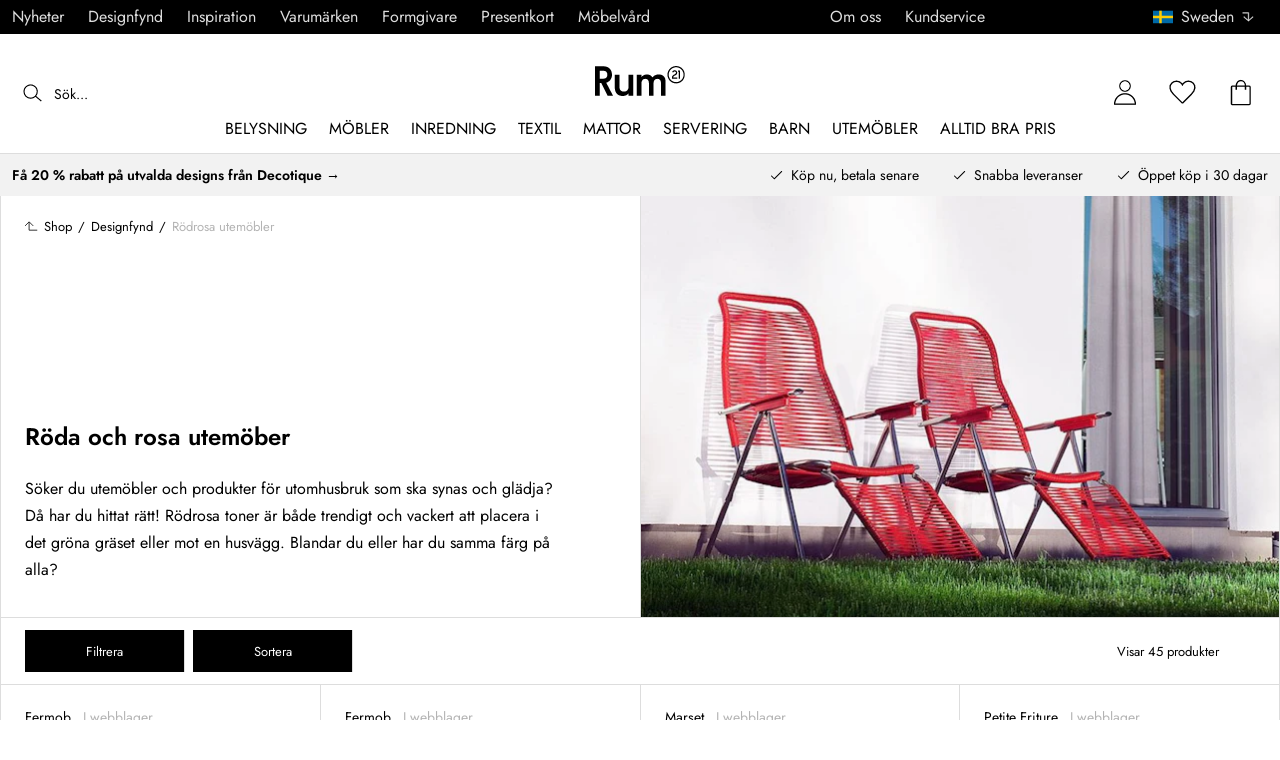

--- FILE ---
content_type: text/html; charset=utf-8
request_url: https://www.rum21.se/kampanjer/rodrosa-toner
body_size: 112914
content:
<!DOCTYPE html>
<html lang="sv">
    <head>
      <link rel="stylesheet" type="text/css" href="/assets/static/all.page.be789805.css">
    <script>
            window.featureFlags = {"f_gtm":true,"f_antiflicker":false,"f_googleoptimize":true,"f_onetrust":true,"f_trustpilot":false,"f_charpstar":false,"f_pricerunner":false,"f_walleypart":true,"f_depict":true,"f_depict_in_checkout":true,"f_flowbox":true,"f_watchlist_product":true,"f_symplify":true};
            window.dataLayer = window.dataLayer || [];
            window.dataLayer.push(window.featureFlags);
            window.dataLayer.push({ 'market': 'se' });
            </script>
        <meta charset="utf-8" />
        <meta name="viewport" content="width=device-width, initial-scale=1, shrink-to-fit=no" />
        <meta name="format-detection" content="telephone=no" />
        <link rel="manifest" href="/manifest.json" />
        <link rel="shortcut icon" href="/favicon.ico" />
        <script>
            if (!window.featureFlags || window.featureFlags.f_symplify) {
                (function (d, s, id, w) {
                    var js,
                        fjs = d.getElementsByTagName(s)[0];
                    if (d.getElementById(id)) return;
                    js = d.createElement(s);
                    js.id = id;
                    js.setAttribute('type', 'module');
                    js.src = `https://cdn-sitegainer.com/${w}/es6/index.bundle.js`;
                    fjs.parentNode.insertBefore(js, fjs);
                })(document, 'script', 'symplify-jssdk', '5620651');
            }
        </script>
        <script>
            (!window.featureFlags || window.featureFlags.f_gtm) &&
                (function () {
                    !function(){"use strict";function l(e){for(var t=e,r=0,n=document.cookie.split(";");r<n.length;r++){var o=n[r].split("=");if(o[0].trim()===t)return o[1]}}function s(e){return localStorage.getItem(e)}function u(e){return window[e]}function A(e,t){e=document.querySelector(e);return t?null==e?void 0:e.getAttribute(t):null==e?void 0:e.textContent}var e=window,t=document,r="script",n="dataLayer",currentDomain=window.location.hostname.replace('www.',''),o="https://collect."+currentDomain,a="https://load.collect."+currentDomain,i="bbnklcghjr",c="eki3cl4f=aWQ9R1RNLU5DODc0Vk0%3D&page=2",g="cookie",v="_cuids",E="",d=!1;try{var d=!!g&&(m=navigator.userAgent,!!(m=new RegExp("Version/([0-9._]+)(.*Mobile)?.*Safari.*").exec(m)))&&16.4<=parseFloat(m[1]),f="stapeUserId"===g,I=d&&!f?function(e,t,r){void 0===t&&(t="");var n={cookie:l,localStorage:s,jsVariable:u,cssSelector:A},t=Array.isArray(t)?t:[t];if(e&&n[e])for(var o=n[e],a=0,i=t;a<i.length;a++){var c=i[a],c=r?o(c,r):o(c);if(c)return c}else console.warn("invalid uid source",e)}(g,v,E):void 0;d=d&&(!!I||f)}catch(e){console.error(e)}var m=e,g=(m[n]=m[n]||[],m[n].push({"gtm.start":(new Date).getTime(),event:"gtm.js"}),t.getElementsByTagName(r)[0]),v=I?"&bi="+encodeURIComponent(I):"",E=t.createElement(r),f=(d&&(i=8<i.length?i.replace(/([a-z]{8}$)/,"kp$1"):"kp"+i),!d&&a?a:o);E.async=!0,E.src=f+"/"+i+".js?"+c+v,null!=(e=g.parentNode)&&e.insertBefore(E,g)}();
                })();
        </script>
       
        <script>
            (!window.featureFlags || window.featureFlags.f_onetrust) &&
                (function (c, t, d) {
                    var s = d.createElement('script');
                    s.src = c;
                    s.type = 'text/javascript';

                    s.charset = 'utf-8';
                    s.dataset.domainScript = t;
                    var head = document.getElementsByTagName('head')[0];
                    head.insertBefore(s, head.firstChild);
                })('https://cdn.cookielaw.org/scripttemplates/otSDKStub.js', 'a1b8015f-0f47-4442-8566-b9cbfb4d6769', document);
        </script>
        <script type="text/javascript">
            function InitSymplify() {
                if (window.SYMPLIFY_LOADED) {
                    return;
                }
                window.SYMPLIFY_LOADED = true;
                if (typeof symplify !== 'undefined') {
                    window.symplify.optIn(1);
                    window.symplify.newPage();
                    window.SYMPLIFY_OPTED_IN = true;
                } else {
                    document.addEventListener('symplify-loaded', function () {
                        window.symplify.optIn(1);
                        window.symplify.newPage();
                        window.SYMPLIFY_OPTED_IN = true;
                    });
                }
            }
            function OptanonWrapper() {
                if (window.OptanonActiveGroups.includes('C0002')) {
                    InitSymplify();
                } else {
                    window.OneTrust.OnConsentChanged(() => {
                        InitSymplify();
                    });
                }
            }
        </script>

        
        
        <link
            rel="preload"
            as="font"
            crossorigin
            type="font/woff2"
            href="/assets/static/Jost.22f00b05.woff2"
            as="font"
        />
        <link
            rel="preload"
            as="font"
            crossorigin
            type="font/woff"
            href="/assets/static/Jost.4247b5f7.woff"
            as="font"
        />

        
        <link rel="apple-touch-icon" sizes="60x60" href="/favicon/apple-touch-icon.png" />
        <link rel="icon" type="image/png" sizes="32x32" href="/favicon/favicon-32x32.png" />
        <link rel="icon" type="image/png" sizes="16x16" href="/favicon/favicon-16x16.png" />
        <link rel="mask-icon" href="/favicon/safari-pinned-tab.svg" color="#5bbad5" />
        <link rel="shortcut icon" href="/favicon/favicon.ico" />
        <meta name="msapplication-TileColor" content="#da532c" />
        <meta name="msapplication-config" content="/favicon/browserconfig.xml" />
        <meta name="theme-color" content="#ffffff" />

        <script>
            window.dataLayer = window.dataLayer || [];
            window.dataLayer.push({
                originalLocation:
                    document.location.protocol +
                    '//' +
                    document.location.hostname +
                    document.location.pathname +
                    document.location.search,
            });
        </script>

        <script type="text/javascript">
            window.returnadoEnv = {
                // this parameter has to be set by merchant
                merchantShopCode: '14',

                // these parameters have been set by Returnado (do not modify)
                hostPrefix: 'new-prod',
                defaultShopId: 6001,
                rootShopId: 6000,
            };
        </script>
    <link href="https://product-api.royaldesign.se" rel="preconnect" crossorigin="anonymous" /><link href="https://api-prod.royaldesign.se" rel="preconnect" crossorigin="anonymous" /><link href="https://rum21.cdn.prismic.io" rel="dns-prefetch" /><title data-rh="true">Rödrosa toner - Röda och rosa utemöbler | Köp dina utemöber på Rum21.se</title><meta data-rh="true" property="og:site" content="https://www.rum21.se"/><meta data-rh="true" property="og:site_name" content="Rum21.se"/><meta data-rh="true" name="description" content="Här hittar du röda och rosa utemöbler | Shoppa till utemiljön online på Rum21"/><meta data-rh="true" name="robots" content="index, follow"/><meta data-rh="true" name="googlebot" content="index, follow"/><meta data-rh="true" name="twitterbot" content="index, follow"/><meta data-rh="true" property="og:title" content="Rödrosa toner - Röda och rosa utemöbler | Köp dina utemöber på Rum21.se"/><meta data-rh="true" property="og:type" content="campaign"/><meta data-rh="true" property="og:image" content="https://images.prismic.io/rum21/Zmwib5m069VX1wI-_IMG_7653.jpg?auto=format,compress?auto=compress,format&amp;rect=0,844,1365,717&amp;w=1200&amp;h=630"/><meta data-rh="true" property="og:image:secure_url" content="https://images.prismic.io/rum21/Zmwib5m069VX1wI-_IMG_7653.jpg?auto=format,compress?auto=compress,format&amp;rect=0,844,1365,717&amp;w=1200&amp;h=630"/><meta data-rh="true" property="og:description" content="Här hittar du röda och rosa utemöbler | Shoppa till utemiljön online på Rum21"/><meta data-rh="true" name="twitter:image:src" content="https://images.prismic.io/rum21/Zmwib5m069VX1wI-_IMG_7653.jpg?auto=format,compress?auto=compress,format&amp;rect=0,844,1365,717&amp;w=1200&amp;h=630"/><meta data-rh="true" name="google-site-verification" content="mtJ13TTal0_be0_w6HPy6KswbV5bl96n5vhbb14C_Fw"/><meta data-rh="true" name="facebook-domain-verification" content="2xyw8hue5pf5el3shmbfzuiks00346"/><link data-rh="true" rel="canonical" href="https://www.rum21.se/kampanjer/rodrosa-toner"/><script data-rh="true" type="application/ld+json">{
  "@context": "http://schema.org",
  "@type": "Organization",
  "url": "https://www.rum21.se",
  "logo": "https://cms-media.rum21.se/af1884f7-8d08-403a-b4d3-55c7bd261010_rum21-logo-desktop.svg",
  "contactPoint": [
    {
      "@type": "ContactPoint",
      "telephone": "+46 10 750 25 21",
      "contactType": "customer service"
    }
  ],
  "sameAs": [
    "https://www.facebook.com/Rum21se/",
    "https://www.instagram.com/rum21se/",
    "https://www.pinterest.se/rum21/"
  ]
}</script><script data-rh="true" type="application/ld+json">{
  "@context": "http://schema.org",
  "@type": "BreadcrumbList",
  "itemListElement": [
    {
      "@type": "ListItem",
      "position": 1,
      "item": {
        "@id": "https://www.rum21.se/",
        "name": "/"
      }
    },
    {
      "@type": "ListItem",
      "position": 2,
      "item": {
        "@id": "https://www.rum21.se/designfynd",
        "name": "Designfynd"
      }
    },
    {
      "@type": "ListItem",
      "position": 3,
      "item": {
        "@id": "https://www.rum21.se/kampanjer/rodrosa-toner",
        "name": "Rödrosa utemöbler"
      }
    }
  ]
}</script><script>window.commitHash="3258e83c";</script><script>window.appConfig={"ASPX_REDIRECTS":[],"energyInfoEnabled":true,"HTML_BASIC_404":"false","NODE_PATH":"src/","VITE_ALGOLIA_ENV":"prod","VITE_CHECKOUT_SUBSCRIBE_MAIL":"true","VITE_COLLECT_IN_STORE_ID":"a_royalstore_001","VITE_CONVERT_MM":false,"VITE_GOOGLE_MAPS_KEY":"AIzaSyC4wLDz1RliuEvkZRvL0yB07hcf2s64xwU","VITE_HIGHLIGHT_IMAGE_ENABLED":"true","VITE_PARTNO_QUERYSTRING":"p","VITE_RETURNADO_HOST_PREFIX":"new-prod","VITE_ROYAL_ENV":"prod","VITE_SENTRY_CLIENT_DSN_LIVE":"https://92741d382d0b4b258a7e604f590fcfba@sentry.io/1373590","VITE_SENTRY_CLIENT_DSN_NON_LIVE":"https://c1561a3c00334cb39c9a06e20fbaafee@sentry.io/1373589","VITE_SENTRY_ORG":"royaldesign","VITE_SENTRY_PROJECT_LIVE":"r21-frontend-live","VITE_SENTRY_PROJECT_NON_LIVE":"r21-frontend-stage","VITE_SENTRY_SERVER_DSN_LIVE":"https://3dcaeb3c92404b768a4f2d2e3c72606d@sentry.io/1373588","VITE_SENTRY_SERVER_DSN_NON_LIVE":"https://ab941c179a1040e29c6c941202680180@sentry.io/1373582","VITE_SMS_MARKETING_ENABLED":"true","VITE_SPEEDCURVE_ID":"4305679508","VITE_TRUSTPILOT_TEMPLATE_ID":"5419b732fbfb950b10de65e5","VITE_TESTFREAKS_ENABLED":"true","CHECKOUT_RECOMMENDATIONS_ENABLED":false,"ALGOLIA_RECOMMENDATIONS":{"maxItems":6},"GENERATE_SOURCEMAP":"true","SITEMAP_STORAGE":"https://royalapistorageprod.blob.core.windows.net/sitemaps/","VITE_ALGOLIA_API_KEY":"deaafcfa7771fd0b662e6a7000a7d068","VITE_ALGOLIA_APPLICATION_ID":"FZ97X3QVYX","VITE_CMS_IMAGE_SOURCE":"https://images.prismic.io/rum21/","VITE_DATADOG_RUM_CLIENT_TOKEN":"pub1848819404deeb55bd3cb021cbbf9af4","VITE_DATADOG_RUM_APPLICATION_ID":"048970d7-216d-4460-8256-dd381f3b3a0a","VITE_DATADOG_RUM_SITE":"us3.datadoghq.com","VITE_DATADOG_RUM_SERVICE":"r21-web","VITE_SYMPLIFY_WEBSITE_ID":"5620651","VITE_GET_DELIVERY_OPTIONS_WITHOUT_ZIPCODE":"false","VITE_GLOBAL_DOMAIN":"https://royaldesign.com","VITE_GOOGLE_TAG_MANAGER_ID":"GTM-NC874VM","VITE_PRODUCT_IMAGE_API_SOURCE":"https://api-prod.royaldesign.se/api/products/image/","VITE_ROYAL_API_CDN_URL":"https://product-api.royaldesign.se/","VITE_ROYAL_API_URL":"https://api-prod.royaldesign.se/api/","VITE_CHECKOUT_API_URL":"https://checkout-api.royaldesign.se","MARKET_ID":"14","PRISMIC_API_URL":"https://rum21.cdn.prismic.io/api/v2","VITE_CHECKOUT_SUBSCRIBE_MAIL_DEFAULT_CHECKED":"true","VITE_CHECKOUT_SUBSCRIBE_SMS_DEFAULT_CHECKED":"true","VITE_CMS_IMAGE_CDN":"https://cms-media.rum21.se/","VITE_COLLECTOR_API_URL":"https://checkout.collector.se/","VITE_COLLECTOR_LOCALE":"se-SE","VITE_COLLECTOR_PARTIAL_PAYMENT_LIMIT":"1000","VITE_COLLECTOR_STORE_ID":"4924","VITE_DEFAULT_CURRENCY":"SEK","VITE_DELIVERY_COUNTRIES":[{"c":"SE","n":"Sverige"}],"VITE_DIXA_TOKEN":"e7cc4fdcf50d40b3b8ac597f178d8231","VITE_HTML_LANG":"sv","VITE_KLARNA_LOCALE":"sv_se","VITE_LOCALE":"sv-SE","VITE_MARKET":"se","VITE_CHANNEL":"r21-se","VITE_MY_PAGES_MODE":"enabled","VITE_ONETRUST_DOMAIN_TOKEN":"a1b8015f-0f47-4442-8566-b9cbfb4d6769","VITE_ORGANIZATION":"Rum21.se","VITE_PARTDELIVERIES_ENABLED":"false","VITE_PRICE_HISTORY_CONSUMER_INFO_APPLICABLE":"true","VITE_PRICE_INCL_VAT":"true","VITE_PRIMARY_PAYMENT_TYPE_B2B":"collector","VITE_PRIMARY_PAYMENT_TYPE":"collector","VITE_PRISMIC_LANG":"sv-se","VITE_PRODUCT_IMAGE_API_CDN":"https://media.rum21.se/","VITE_PRODUCT_IMAGE_FALLBACK_CDN":"https://media-fallback.rum21.se/","VITE_PRODUCT_IMAGE_SOURCE":"https://royaldesign.cdn.storm.io/","VITE_RETAIN_ENABLED":"true","VITE_RETAIN_IFRAME_BALANCE":"https://cardbalance.retain24.com/Rum21/?l=sv","VITE_RETURNADO_MERCHANT_SHOP_CODE":"14","VITE_ROYAL_API_KEY":"CB90FC1F-F615-424B-993A-0B44665FF4AD","VITE_SHOW_PREFIX_FOR_ORIGINAL_PRICE":"true","VITE_STORE_PAGE_SLUG":"/butiker/stockholm","VITE_STORES_ENABLED":"true","VITE_TRUSTPILOT_LINK":"https://se.trustpilot.com/","VITE_TRUSTPILOT_UNIT_ID":"470908f4000064000501dbee","VITE_URL":"https://www.rum21.se","VITE_USE_OUTLET_BADGE":"true","VITE_ALGOLIA_PRODUCTS_INDEX":"prod_products_se","routes":{"prismicTypes":{"home":{"url":"/"},"list_page":{},"category":{},"brand":{"prefix":"varumarken"},"brand_sub":{"prefix":"varumarken"},"awards":{"prefix":"tavla"},"room":{"prefix":"rum"},"designer":{"prefix":"formgivare"},"info_page":{},"info_subpage":{"prefix":"information"},"newsletter":{},"furniture_care_page":{},"furniture_care_subject":{"prefix":"mobelvard"},"gift_card_page":{},"gift_card_subpage":{"prefix":"presentkort"},"store":{"prefix":"butiker"},"about_page":{},"about_subpage":{"prefix":"om-oss"},"service_page":{},"service_subject":{"prefix":"kundservice"},"campaign":{"prefix":"kampanjer"},"news":{"prefix":"nyheter"},"inspiration":{"url":"/inspiration"},"inspiration_category":{"prefix":"inspiration"},"inspiration_tag":{"prefix":"inspiration/taggar"},"inspiration_page":{"parent":{"type":"inspiration_category","field":"inspirationCategory"},"defaultPrefix":"/inspiration"},"inspiration_campaign":{"parent":{"type":"inspiration_category","field":"inspirationCategory"},"defaultPrefix":"/inspiration"},"serie":{"prefix":"serier"},"my_page":{},"my_page_subpage":{"prefix":"mina-sidor"},"season":{"prefix":"sasong"},"order_info":{}},"stormTypes":{"product":{},"designer":{"prefix":"designers"},"series":{"prefix":"serier"}},"misc":{"search":"search"}},"translations":{"acceptera_villkoren_46d8323e":{"message":"Acceptera villkoren"},"acceptera_villkoren_for_kop_och_leverans_for_att_f_ae543c8c":{"message":"Acceptera villkoren för köp och leverans för att fortsätta."},"add_name_to_cart_329e72e":{"message":"Add { name } to cart"},"alder_7b8cb25e":{"message":"Ålder"},"alla_54203c46":{"message":"Alla"},"alla_d0f00068":{"message":"Alla "},"alla_formgivare_a_o_51017376":{"message":"Alla formgivare (A-Ö)"},"alla_serier_8d5c6a3c":{"message":"Alla Serier"},"alla_varumarken_b66cbfbd":{"message":"Alla Varumärken"},"allt_inom_parentname_28a7d4a5":{"message":"Allt inom { parentName }"},"amountleft_kvar_till_fri_frakt_c13b08f6":{"message":"{ amountLeft } kvar till fri frakt"},"andra_e_postadress_bef57d4c":{"message":"Ändra e-postadress"},"andra_losenord_74addbc9":{"message":"Ändra lösenord"},"andra_namn_och_telefonnummer_f9afe92d":{"message":"Ändra namn och telefonnummer"},"andra_prenumerationer_b879fb83":{"message":"Ändra prenumerationer"},"ang_name_88498458":{"message":"Ang. { name }"},"ange_cvc_1e51e637":{"message":"Ange cvc"},"ange_dina_presentkortdetaljer_for_att_tillampa_dem_85d29994":{"message":"Ange dina presentkortdetaljer för att tillämpa dem på din order."},"ange_ditt_postnummer_cb1dac3e":{"message":"Ange ditt postnummer"},"ange_en_rabattkod_for_att_anvanda_den_pa_din_order_4fcc6d72":{"message":"Ange en rabattkod för att använda den på din order. Validering sker automatiskt."},"ange_kortnummer_32713d58":{"message":"Ange kortnummer"},"ange_pinkod_dc0ed12d":{"message":"Ange pinkod"},"ange_postnummer_nedan_for_att_se_dina_olika_levera_8ae49549":{"message":"Ange postnummer nedan för att se dina olika leveransalternativ"},"ange_rabattkod_fa2f75f7":{"message":"Ange rabattkod"},"antal_6a9904af":{"message":"Antal:"},"antal_i_forpackningen_529be62f":{"message":"Antal i förpackningen"},"antal_sittplatser_b0b9397d":{"message":"Antal sittplatser"},"anvand_998b0b3e":{"message":"Använd"},"anvander_a252d035":{"message":"Använder..."},"arendet_skickat_35e349d2":{"message":"Ärendet skickat!"},"arets_hallbarhetsinspirator_100efefb":{"message":"Årets hållbarhetsinspiratör"},"arets_inredningsblogg_c4e7fa02":{"message":"Årets inredningsblogg"},"arets_inredningsprofil_2e5d20ca":{"message":"Årets inredningsprofil"},"arets_stjarnskott_4a9e9537":{"message":"Årets stjärnskott"},"artikelnummer_fab6fdd3":{"message":"Artikelnummer"},"aterstall_7bd71c11":{"message":"Återställ"},"aterstall_losenord_bc7a25":{"message":"Återställ lösenord"},"att_betala_7abcbad0":{"message":"Att betala"},"av_971a019f":{"message":"av"},"avbryt_f7ca4705":{"message":"Avbryt"},"avgifter_23d90aeb":{"message":"Avgifter"},"avklarade_ordrar_9bbeed42":{"message":"Avklarade ordrar"},"avtagbar_kladsel_12a78032":{"message":"Avtagbar klädsel"},"bastsaljare_a3426a28":{"message":"Bästsäljare"},"befintlig_varukorg_901bcbdf":{"message":"Befintlig varukorg"},"begart_requested_8423206":{"message":"Begärt: { requested }"},"bekrafta_140786d3":{"message":"Bekräfta"},"bestalld_den_dbb43386":{"message":"Beställd den:"},"bestallningsvara_ab3b3fbf":{"message":"Beställningsvara"},"betala_6764cf6c":{"message":"Betala"},"betalningsalternativ_28ef40cd":{"message":"Betalningsalternativ"},"betalsatt_63099f88":{"message":"Betalsätt"},"betygsatt_ditt_kop_c4d3c4f2":{"message":"Betygsätt ditt köp!"},"bevaka_produkt_d8a2aca":{"message":"Bevaka produkt"},"bifoga_bild_5f313c3a":{"message":"Bifoga bild"},"borttagen_fran_favoriter_64c2992a":{"message":"Borttagen från favoriter"},"brand_kop_design_online_site_8fa69a0b":{"message":"{ brand } - Köp design online | { site }"},"brand_site_5384fae2":{"message":"{ brand } | { site }"},"bredd_24811057":{"message":"Bredd"},"butik_81a38275":{"message":"Butik"},"count_plural_0_1_en_rost_other_roster_85263288":{"message":"{ count, plural,\n     =0 {}\n     =1 {(en röst)}\n  other {(# röster)}\n}"},"count_plural_0_1_st_visas_other_st_visas_e06397d4":{"message":"{ count, plural,\n     =0 {}\n     =1 {(#st visas)}\n  other {(#st visas)}\n}"},"count_produkter_ffc29488":{"message":"{ count } produkter"},"cvc_cvv_befe53b4":{"message":"CVC / CVV"},"dagar_a28ba7f8":{"message":"dagar"},"danska_2c56d9a5":{"message":"danska"},"datum_de8c4f75":{"message":"Datum"},"delleverans_ja_tack_skicka_det_som_finns_i_lager_d_5ffbc474":{"message":"Delleverans - ja tack, skicka det som finns i lager direkt"},"delvis_levererad_ffb9e539":{"message":"Delvis levererad"},"designer_c458392":{"message":"Designer"},"det_har_faltet_ar_obligatoriskt_b417b00d":{"message":"Det här fältet är obligatoriskt"},"det_har_faltet_kan_inte_innehalla_enbart_siffror_v_2e19803d":{"message":"Det här fältet kan inte innehålla enbart siffror. Var god ange gatunamn och husnummer på samma rad."},"det_har_postnumret_kan_inte_anvandas_for_leverans_cdae0f06":{"message":"Det här postnumret kan inte användas för leverans."},"detta_ar_dina_favoriter_du_kan_enkelt_lagga_till_p_907c72d6":{"message":"Detta är dina favoriter. Du kan enkelt lägga till produkten i korgen igen."},"diameter_cbc3029b":{"message":"Diameter"},"digital_leverans_c213331":{"message":"Digital leverans."},"dimbar_ljuskalla_4251017b":{"message":"Dimbar ljuskälla"},"dimmer_5bada96":{"message":"Dimmer"},"din_avdragna_rabatt_e7c237a6":{"message":"Din avdragna rabatt"},"din_betalning_bearbetas_a143a355":{"message":"Din betalning bearbetas"},"din_varukorg_gar_inte_langre_att_kopa_detta_kan_be_cac56542":{"message":"Din varukorg går inte längre att köpa. Detta kan bero på att den är för gammal eller att du har avbrutit ett kortköp."},"dina_uppgifter_a7c613e6":{"message":"Dina uppgifter"},"ditt_kop_har_genomforts_e31d6782":{"message":"Ditt köp har genomförts"},"ditt_meddelande_6a1eac78":{"message":"Ditt meddelande"},"ditt_ordernummer_ar_orderid_54cabb4e":{"message":"Ditt ordernummer är { orderId }."},"djup_96c3392c":{"message":"Djup"},"dokument_8bdf55d2":{"message":"Dokument"},"du_behover_fylla_i_en_korrekt_mailaddress_8920f435":{"message":"Du behöver fylla i en korrekt mailaddress"},"du_behover_fylla_i_en_mailaddress_45eb7201":{"message":"Du behöver fylla i en mailaddress"},"du_behover_fylla_i_ett_namn_ca879d02":{"message":"Du behöver fylla i ett namn"},"du_behover_fylla_i_ett_ordernummer_fe0ab225":{"message":"Du behöver fylla i ett ordernummer"},"du_behover_skriva_ett_meddelande_40fe711f":{"message":"Du behöver skriva ett meddelande"},"du_har_count_plural_0_inga_roster_kvar_bocka_ur_fo_6b2cddba":{"message":"Du har { count, plural,\n     =0 {inga röster kvar, bocka ur för att ändra }\n     =1 {en röst kvar}\n  other {# röster kvar}\n}"},"du_har_inga_produkter_i_varukorgen_8bfb9b29":{"message":"Du har inga produkter i varukorgen."},"du_har_inte_valt_att_soka_efter_nagonting_br_sa_la_539a74f4":{"message":"Du har inte valt att söka efter någonting,<br /> så länge kan vi tipsa om det här:"},"du_kommer_att_omdirigeras_7a4fd57":{"message":"Du kommer att omdirigeras…"},"du_kommer_fa_ett_mail_till_dig_sa_snart_som_varan__2017e944":{"message":"Du kommer få ett mail till dig så snart som varan är åter i lager."},"du_kommer_strax_fa_ett_mail_med_mer_detaljerad_inf_538a2825":{"message":"Du kommer strax få ett mail med mer detaljerad information kring ditt köp. Tack återigen och hoppas att vi ses snart igen!"},"e_mailadress_314491c5":{"message":"E-mailadress"},"e_post_3799bc74":{"message":"E-post"},"e_postadress_929cbf45":{"message":"E-postadress"},"efternamn_ee49981c":{"message":"Efternamn"},"egenskaper_1adaa0ad":{"message":"Egenskaper"},"ej_i_lager_6e1ca641":{"message":"Ej i lager"},"ej_skickad_336651a4":{"message":"Ej skickad"},"emailadress_6511625c":{"message":"Emailadress"},"en_e01a5ccd":{"message":"en"},"energimarkning_bd2fccc1":{"message":"Energimärkning"},"engelska_bfebc35e":{"message":"engelska"},"epost_290b15e8":{"message":"Epost"},"epost_adressens_format_ar_ogiltigt_e3990527":{"message":"Epost-adressens format är ogiltigt"},"epost_adresserna_stammer_inte_overens_49fc96ee":{"message":"Epost-adresserna stämmer inte överens"},"erbjudande_da7ec4a9":{"message":"Erbjudande"},"error_afac7133":{"message":"Error:"},"ett_bekraftelsemail_kommer_skickas_till_email_3da28b68":{"message":"Ett bekräftelsemail kommer skickas till { email }"},"ett_fel_har_intraffat_forsok_igen_senare_bb388de9":{"message":"Ett fel har inträffat försök igen senare"},"exkl_moms_96f7bd0c":{"message":"Exkl. moms"},"extraextralarge_cd52d35d":{"message":"ExtraExtraLarge"},"extralarge_f65289ad":{"message":"ExtraLarge"},"faktureringsadress_73c0d7c2":{"message":"Faktureringsadress"},"farg_1bf3d42d":{"message":"Färg"},"fatal_i_lager_kontakta_butiken_for_mer_information_fd56bcc0":{"message":"Fåtal i lager, kontakta butiken för mer information"},"favorit_fdd24173":{"message":"Favorit"},"favoriter_b0e710ea":{"message":"Favoriter"},"favoriter_favoritescount_st_b8f053cb":{"message":"Favoriter ({ favoritesCount }st)"},"fel_3a9fb70c":{"message":"Fel:"},"fel_97ac6e6d":{"message":"Fel"},"fil_3546781":{"message":"fil"},"filtrera_99f80e2":{"message":"Filtrera"},"finns_ej_i_butik_fd104335":{"message":"Finns ej i butik"},"finska_51ee336f":{"message":"finska"},"fler_betalmetoder_c1c3c455":{"message":"Fler betalmetoder"},"fler_fragor_i_kategorin_2a408d13":{"message":"Fler frågor i kategorin"},"flera_varianter_39febc9c":{"message":"Flera varianter"},"forbereder_betalningsalternativ_2a9c4a9d":{"message":"Förbereder betalningsalternativ..."},"forbereder_fraktalternativ_275b6ef9":{"message":"Förbereder fraktalternativ..."},"foregaende_cdf9c2ce":{"message":"Föregående"},"foretag_2f669648":{"message":"Företag"},"forfallodatum_7fecfa1b":{"message":"Förfallodatum"},"form_1646c952":{"message":"Form"},"formgivare_b95e2fc4":{"message":"Formgivare"},"fornamn_37e3877a":{"message":"Förnamn"},"fortsatt_305f838c":{"message":"Fortsätt"},"fortsatt_handla_c8f92ae1":{"message":"Fortsätt handla"},"fortsatt_till_kassan_add80553":{"message":"Fortsätt till kassan"},"foto_ae120ff8":{"message":"Foto"},"frakt_4c2712e0":{"message":"Frakt"},"fraktklass_58dc99ae":{"message":"Fraktklass"},"fri_frakt_523e7a40":{"message":"Fri frakt"},"fri_frakt_db020eef":{"message":"Fri frakt!"},"frystalig_3b1d3127":{"message":"Frystålig"},"fyll_i_din_emailadress_45a4ed4":{"message":"Fyll i din emailadress"},"fyll_i_din_leveransinformation_innan_du_fortsatter_643b71fd":{"message":"Fyll i din leveransinformation innan du fortsätter till betalning."},"ga_till_bild_index_705cc813":{"message":"Gå till bild { index }"},"ga_till_kassan_d8de10fc":{"message":"Gå till kassan"},"ga_till_lank_e6da0147":{"message":"Gå till länk"},"ga_till_varumarkessidan_c49e6468":{"message":"Gå till varumärkessidan"},"gammalt_losenord_eae7935e":{"message":"Gammalt Lösenord"},"gatunamn_och_nummer_fd6e55e3":{"message":"Gatunamn och nummer"},"ge_oss_1_stjarna_i_betyg_393e4da1":{"message":"Ge oss 1 stjärna i betyg."},"ge_oss_number_stjarnor_i_betyg_1fb5aedd":{"message":"Ge oss { number } stjärnor i betyg."},"genom_att_bevaka_en_slutsald_produkt_kommer_du_bli_1196c4b4":{"message":"Genom att bevaka en slutsåld produkt kommer du bli meddelad via epost så snart produkten finns åter i lager."},"genom_att_bevaka_produkten_godkanner_du_rum21_se_s_d39f10df":{"message":"Genom att bevaka produkten godkänner du Rum21.se''s villkor och policies."},"glomt_losenord_6a86acd1":{"message":"Glömt lösenord?"},"gor_val_och_lagg_i_varukorg_b86216f2":{"message":"Gör val och lägg i varukorg"},"handdisk_rekommenderas_f35fd609":{"message":"Handdisk rekommenderas"},"har_du_en_rabattkod_957ce9ca":{"message":"Har du en rabattkod?"},"har_du_ett_presentkort_c863dc36":{"message":"Har du ett presentkort?"},"har_du_nagra_fragor_kring_ditt_kop_d9b55785":{"message":"Har du några frågor kring ditt köp?"},"har_listar_vi_nagra_produkter_vi_tror_att_du_komme_f32fe813":{"message":"Här listar vi några produkter vi tror att du kommer tycka extra mycket om!"},"har_var_det_tomt_fb6ca1ea":{"message":"Här var det tomt"},"hej_67fae55":{"message":"Hej!"},"hej_firstname_lastname_2d076abc":{"message":"Hej { firstName } { lastName }"},"hojd_ff9c1de3":{"message":"Höjd"},"hollandska_74570b67":{"message":"holländska"},"hoppsan_d14f10be":{"message":"Hoppsan!"},"hoppsan_nagot_gick_visst_fel_bestallningsnumret_oc_6350cf75":{"message":"Hoppsan! Något gick visst fel. Beställningsnumret och e-postadressen kan inte matchats mot ordrar. Kontakta kundtjänst för mer information"},"hoppsan_nagot_gick_visst_fel_vi_ber_om_ursakt_for__7c35b642":{"message":"Hoppsan! Något gick visst fel, vi ber om ursäkt för det. Om problemet kvarstår kontakta kundtjänst för mer information"},"hur_nojd_ar_du_med_din_kopupplevelse_3c631bcf":{"message":"Hur nöjd är du med din köpupplevelse?"},"i_lager_leverans_innan_jul_f6951782":{"message":"I lager, leverans innan jul!"},"i_webblager_4056b953":{"message":"I webblager"},"i_webblager_endast_quantity_st_kvar_95f0cdaf":{"message":"I webblager - endast { quantity } st kvar"},"info_8f47054a":{"message":"Info"},"information_7f11072":{"message":"Information"},"inga_fler_type_att_visa_89c1861f":{"message":"Inga fler { type } att visa"},"inga_populara_sokforslag_matchade_term_e82756fd":{"message":"Inga populära sökförslag matchade \"{ term }\""},"ingen_fraktwidget_tillganglig_57c98109":{"message":"Ingen fraktwidget tillgänglig"},"ingen_order_hittad_fe179534":{"message":"Ingen order hittad"},"ingen_walley_widget_tillganglig_70ccc9c4":{"message":"Ingen Walley‑widget tillgänglig"},"inkl_moms_1c4c65a9":{"message":"inkl. moms"},"innehall_71315ce0":{"message":"Innehåll"},"inspiration_d3644cb1":{"message":"Inspiration"},"ja_62b97931":{"message":"Ja"},"ja_jag_vill_garna_fa_nyhetsbrev_exklusiva_erbjudan_2fe3858a":{"message":"Ja - jag vill gärna få nyhetsbrev, exklusiva erbjudanden, förtur till rabatter och inspiration i inkorgen."},"ja_jag_vill_garna_fa_nyhetsbrev_exklusiva_erbjudan_af7d9c6b":{"message":"Ja - jag vill gärna få nyhetsbrev, exklusiva erbjudanden, förtur till rabatter och inspiration."},"ja_jag_vill_ocksa_fa_sms_med_samma_information_d7f84db9":{"message":"Ja - jag vill också få sms med samma information."},"ja_kontakta_oss_4cb7d4e5":{"message":"Ja, kontakta oss"},"ja_skicka_garna_information_om_butiksevenemang_rab_1077c45a":{"message":"Ja - skicka gärna information om butiksevenemang, rabatter och erbjudanden per SMS."},"jag_godkanner_villkoren_4d3af005":{"message":"Jag godkänner villkoren"},"japanska_d1d9fd73":{"message":"japanska"},"kampanj_28617764":{"message":"Kampanj"},"kapacitet_ac91b8f0":{"message":"Kapacitet"},"kassa_67f258c":{"message":"Kassa"},"kassan_128f141f":{"message":"Kassan"},"kassan_ar_for_narvarande_otillganglig_vanligen_for_a8f1d3e3":{"message":"Kassan är för närvarande otillgänglig. Vänligen försök igen senare."},"kassareferens_d753802c":{"message":"Kassareferens:"},"kategori_77fb4fd9":{"message":"Kategori"},"katt_som_sover_4d69079":{"message":"Katt som sover"},"katt_som_tander_en_lampa_bf72f0e2":{"message":"Katt som tänder en lampa"},"kelvin_2167bdf5":{"message":"Kelvin"},"kladsel_e2477d71":{"message":"Klädsel"},"klicka_pa_ar_symbolen_och_provmoblera_hemma_b40d838b":{"message":"Klicka på AR-symbolen och provmöblera hemma!"},"kod_dbb600f":{"message":"Kod:"},"koden_ar_ej_giltig_49dcd1bb":{"message":"Koden är ej giltig"},"kombinera_med_e5dfc14e":{"message":"Kombinera med"},"kontakta_oss_ba1b2554":{"message":"Kontakta oss"},"kop_d11978a8":{"message":"Köp"},"kop_productname_fran_brand_alltid_till_ratt_pris_8fa9a672":{"message":"Köp { productName } från { brand } - alltid till rätt pris!"},"koreanska_26e2cf67":{"message":"koreanska"},"kortnummer_34ab7e89":{"message":"Kortnummer"},"kunde_inte_ladda_rekommendationer_just_nu_afdf8a71":{"message":"Kunde inte ladda rekommendationer just nu."},"kungsgatan_27_7c9d871c":{"message":"Kungsgatan 27"},"ladda_ned_name_d63f73a4":{"message":"Ladda ned { name }"},"laddar_a6b0bbb5":{"message":"Laddar…"},"laddar_betalningsformular_321e5322":{"message":"Laddar betalningsformulär..."},"laddar_cf2ca23b":{"message":"Laddar"},"laddar_forhandsvisning_6a7c31a9":{"message":"Laddar förhandsvisning"},"laddar_kassan_7ecb4615":{"message":"Laddar kassan…"},"laddar_walley_bekraftelse_e5c27668":{"message":"Laddar Walley-bekräftelse..."},"lagerstatus_okand_82581bca":{"message":"Lagerstatus okänd"},"lagg_quantity_i_varukorg_8079009e":{"message":"Lägg { quantity } i varukorg"},"lagg_till_cc7ba13d":{"message":"Lägg till"},"lagg_till_i_varukorg_73357a5c":{"message":"Lägg till i varukorg"},"lagsta_forsaljningspris_for_denna_produkt_de_senas_d6e1d96":{"message":"Lägsta försäljningspris för denna produkt de senaste 30 dagarna innan kampanjen började är { price } kr"},"lagsta_forsaljningspris_for_denna_produkt_de_senas_de5909f0":{"message":"Lägsta försäljningspris för denna produkt de senaste 30 dagarna är { price } kr"},"lamna_ett_omdome_b60b411c":{"message":"Lämna ett omdöme"},"lamplig_for_gashall_26a98100":{"message":"Lämplig för gashäll"},"lamplig_for_induktionshall_89f8b22b":{"message":"Lämplig för induktionshäll"},"landsnummer_saknas_t_ex_countrycode_1b125a31":{"message":"Landsnummer saknas (t.ex. { countryCode })"},"landsnummer_saknas_t_ex_countrycode_och_numret_ar__a3a67f7a":{"message":"Landsnummer saknas (t.ex. { countryCode }) och numret är för kort"},"langd_24e2ac6c":{"message":"Längd"},"large_9c5e80e7":{"message":"Large"},"las_alla_number_recensioner_e62370c9":{"message":"Läs alla { number } recensioner"},"las_mer_4ee45239":{"message":"Läs mer"},"las_recensioner_9cad3765":{"message":"Läs recensioner"},"lev_artikelnummer_76e24077":{"message":"Lev. artikelnummer"},"leveransadress_27358b45":{"message":"Leveransadress"},"leveransalternativ_4743b640":{"message":"Leveransalternativ"},"leveransinformation_211dbe9b":{"message":"Leveransinformation"},"leveransland_ea24acbc":{"message":"Leveransland"},"leveranssatt_a83ad8a1":{"message":"Leveranssätt"},"leveranstid_weeks_veckor_e48a20ba":{"message":"Leveranstid: { weeks } veckor"},"levereras_monterad_4ac0884f":{"message":"Levereras monterad"},"linje_f9788c51":{"message":"Linje"},"ljuskalla_ingar_d37358bc":{"message":"Ljuskälla ingår"},"logga_in_bb7cd5d0":{"message":"Logga in"},"logga_ut_a06971f7":{"message":"Logga ut"},"losenord_49ed0dfd":{"message":"Lösenord"},"losenorden_stammer_inte_overens_78a28b14":{"message":"Lösenorden stämmer inte överens"},"losenordet_maste_vara_langre_an_6_tecken_fa3d6aa1":{"message":"Lösenordet måste vara längre än 6 tecken"},"lumen_f1bb1f68":{"message":"Lumen"},"mail_email_cb3f1e92":{"message":"Mail: { email }"},"mailadresserna_stammer_inte_overens_a440bf60":{"message":"Mailadresserna stämmer inte överens"},"manual_lang_d7c81269":{"message":"Manual ({ lang })"},"material_c35b285c":{"message":"Material"},"matt_1fd4df43":{"message":"Mått"},"max_watt_399ee0d6":{"message":"Max watt"},"medium_5a8e9ead":{"message":"Medium"},"mest_nedsatt_d0bfefd0":{"message":"Mest nedsatt"},"min_e10fe94c":{"message":"min"},"mina_sidor_55d215a3":{"message":"Mina Sidor"},"mina_sidor_94133aa7":{"message":"Mina sidor"},"minska_antal_e51930e0":{"message":"Minska antal"},"moms_f6127dae":{"message":"Moms"},"nagot_gick_fel_367fdbc8":{"message":"Något gick fel"},"nagot_gick_fel_forsok_igen_f9063713":{"message":"Något gick fel, försök igen"},"nagot_gick_fel_nar_betalningen_skulle_slutforas_750a0c02":{"message":"Något gick fel när betalningen skulle slutföras."},"nagot_gick_fel_nar_betalningsdetaljer_skulle_skick_715832df":{"message":"Något gick fel när betalningsdetaljer skulle skickas."},"nagra_artiklar_saknas_resterande_kommer_laggas_i_v_19dd85b7":{"message":"Några artiklar saknas, resterande kommer läggas i varukorgen."},"name_shoppa_online_site_76506cf8":{"message":"{ name } - Shoppa online | { site }"},"namn_8d3f9393":{"message":"Namn"},"nasta_5b597a32":{"message":"Nästa"},"nej_70dc9ae0":{"message":"Nej"},"nej_fortsatt_handla_f3787b05":{"message":"Nej, fortsätt handla"},"nominera_f049c6dc":{"message":"Nominera"},"nominerade_start_end_8c0e2a9e":{"message":"Nominerade { start }-{ end }"},"norska_2832ac85":{"message":"norska"},"ny_77a55fa5":{"message":"Ny!"},"ny_email_address_4b942d89":{"message":"Ny Email Address"},"nyhet_5cb7eca6":{"message":"Nyhet!"},"nyhetsbrev_44f3d0f0":{"message":"Nyhetsbrev"},"nytt_antal_corrected_4c577b7b":{"message":"Nytt antal: { corrected }"},"nytt_losenord_49fae5b3":{"message":"Nytt lösenord"},"obs_a82e4b33":{"message":"OBS!"},"ogiltig_e_postadress_bfa611b":{"message":"Ogiltig e-postadress"},"ogiltigt_forfallodatum_e9440d41":{"message":"Ogiltigt förfallodatum"},"ogiltigt_kortnummer_dd7ad231":{"message":"Ogiltigt kortnummer"},"ogiltigt_postnummer_ce9ea8b0":{"message":"Ogiltigt postnummer"},"oka_antal_93317969":{"message":"Öka antal"},"okej_f7a03f31":{"message":"Okej"},"om_butiken_cb24c778":{"message":"Om butiken"},"om_varumarket_fe6e7edc":{"message":"Om varumärket"},"oppettider_ef95c4e2":{"message":"Öppettider"},"oppna_i_google_maps_ac5f58d1":{"message":"Öppna i google maps"},"order_pa_vag_2c04424c":{"message":"Order på väg"},"orderbekraftelse_50236f31":{"message":"Orderbekräftelse"},"orderdetaljer_6715051e":{"message":"Orderdetaljer"},"ordern_har_inte_slutforts_98339e40":{"message":"Ordern har inte slutförts"},"ordernumber_b1be8fc4":{"message":"Ordernumber"},"ordernummer_bae2c8f9":{"message":"Ordernummer"},"ordernummer_frivilligt_1eabfa27":{"message":"Ordernummer (frivilligt)"},"otillrackligt_lager_91092d3e":{"message":"Otillräckligt lager"},"ovrigt_6382452f":{"message":"Övrigt"},"personlig_varukod_for_tullklarering_maste_borja_me_417d10db":{"message":"Personlig varukod för tullklarering måste börja med ett \"P\" följt av 12 siffror"},"pil_23b2fea3":{"message":"Pil"},"pil_nedat_a07810a8":{"message":"Pil nedåt"},"populara_sokforslag_6fe60e99":{"message":"Populära sökförslag"},"populara_sokningar_b381dd65":{"message":"Populära sökningar"},"popularitet_d94af331":{"message":"Popularitet"},"postnummer_274f0408":{"message":"Postnummer"},"powered_by_99b01537":{"message":"Powered by: "},"prenumerationer_994cd081":{"message":"Prenumerationer"},"presentkort_7f55f5fa":{"message":"Presentkort"},"presentkort_d41c2d2e":{"message":"Presentkort: "},"presentkortet_ar_ogiltigt_cdcb8b9c":{"message":"Presentkortet är ogiltigt."},"pris_24f307cb":{"message":"Pris"},"pris_fallande_87360007":{"message":"Pris fallande"},"pris_stigande_a1962c83":{"message":"Pris stigande"},"prishistorik_30_dagar_c9901c91":{"message":"Prishistorik 30 dagar"},"prishistorik_6d53ab57":{"message":"Prishistorik"},"privat_98d3877f":{"message":"Privat"},"product_added_to_cart_b7de903e":{"message":"Product added to cart"},"productname_fran_brand_site_25515d13":{"message":"{ productName } från { brand } | { site }"},"productname_site_19a29236":{"message":"{ productName } | { site }"},"produkt_f1169e47":{"message":"Produkt"},"produktblad_lang_b3df3272":{"message":"Produktblad ({ lang })"},"produkten_ar_bevakad_2c527b4d":{"message":"Produkten är bevakad"},"produkten_finns_endast_i_butik_6e4e831e":{"message":"Produkten finns endast i butik."},"produkter_1da1209c":{"message":"Produkter"},"produkter_totalproducts_st_7be5cd51":{"message":"Produkter ({ totalProducts } st)"},"produktinformation_94cb1917":{"message":"Produktinformation"},"produktinformationsblad_23c324d":{"message":"Produktinformationsblad"},"produkttyp_b6547ea4":{"message":"Produkttyp"},"q_for_90855d8a":{"message":"{ q } för"},"quantityshipped_av_quantity_952b0b81":{"message":"{ quantityShipped } av { quantity }"},"rabatt_7179c3e6":{"message":"Rabatt:"},"rabatt_b861fc6":{"message":"Rabatt"},"rabattkod_dc22194e":{"message":"Rabattkod"},"rabattkoden_ar_ogiltig_31ee3576":{"message":"Rabattkoden är ogiltig."},"recensioner_6cfa5dc3":{"message":"Recensioner"},"registrera_4d1077b8":{"message":"Registrera"},"rek_bc0df408":{"message":"REK"},"remove_name_from_favorites_95c1b98d":{"message":"Remove { name } from favorites"},"rensa_alla_filter_5c182b52":{"message":"Rensa alla filter"},"rensa_filtret_4f03ba5":{"message":"Rensa filtret"},"rest_av_quantity_5a147ce3":{"message":"{ rest } av { quantity }"},"rum21_kundtjanst_43efdfdc":{"message":"Rum21 kundtjänst"},"rum_b1464706":{"message":"Rum"},"sa_gor_du_2232656":{"message":"Så gör du"},"sa_snart_vi_skickar_din_produkt_far_du_information_5c0d60d5":{"message":"Så snart vi skickar din produkt får du information här för att kunna spåra beställningen."},"sakerstall_att_du_angett_ditt_fullstandiga_for_och_29ad5c90":{"message":"Säkerställ att du angett ditt fullständiga för- och efternamn."},"sammanfattning_e5ff0f1e":{"message":"Sammanfattning"},"scrolla_recensioner_till_hoger_1e7188bb":{"message":"Scrolla recensioner till höger"},"scrolla_recensioner_till_vanster_4f1e0ff2":{"message":"Scrolla recensioner till vänster"},"se_allt_av_name_adcdb768":{"message":"Se allt av { name }"},"se_prishistorik_affdd823":{"message":"Se Prishistorik"},"search_2fa1058b":{"message":"search"},"searchtype_4dc1aa90":{"message":"searchType"},"sek_2b68dcb5":{"message":"sek"},"senast_inkommet_526de132":{"message":"Senast inkommet"},"serie_6f0f3a6d":{"message":"Serie"},"serie_fran_brand_site_e92fb6b3":{"message":"{ serie } från { brand } | { site }"},"serie_site_6c57912d":{"message":"{ serie } | { site }"},"shop_e8a478bf":{"message":"Shop"},"shoppa_serie_fran_brand_hos_site_dbca1f5":{"message":"Shoppa { serie } från { brand } hos { site }"},"sida_count_141ab5fc":{"message":"Sida { count }"},"sida_page_av_totalpages_3090620b":{"message":"Sida { page } av { totalPages }"},"sidan_visar_totalproducts_produkter_ur_serien_seri_4d111306":{"message":"Sidan visar { totalProducts } produkter ur serien { serie }."},"sista_chansen_f9222111":{"message":"Sista chansen"},"skapa_adyen_betalning_e264e2ed":{"message":"Skapa Adyen‑betalning"},"skapa_en_betalningssession_for_att_visa_tillgangli_80425659":{"message":"Skapa en betalningssession för att visa tillgängliga betalningsmetoder."},"skapa_en_frakt_session_for_att_visa_tillgangliga_l_ab066e50":{"message":"Skapa en frakt-session för att visa tillgängliga leveransalternativ."},"skapa_konto_5e9c9c64":{"message":"Skapa Konto"},"skapa_walley_betalning_fe804ce1":{"message":"Skapa Walley-betalning"},"skapar_27aa04a9":{"message":"Skapar..."},"skapar_betalning_9d4a4130":{"message":"Skapar betalning..."},"skicka_fe686dd8":{"message":"Skicka"},"skickades_e24169ba":{"message":"Skickades"},"skickat_1ae77c60":{"message":"Skickat"},"skickat_sent_total_artiklar_6739b1e8":{"message":"Skickat - { sent } / { total } artiklar"},"skotselrad_lang_efddc40c":{"message":"Skötselråd ({ lang })"},"small_b070434a":{"message":"Small"},"sms_c890880b":{"message":"Sms"},"sockel_8a742bf7":{"message":"Sockel"},"sok_4949438c":{"message":"Sök"},"sok_bland_formgivare_9da978de":{"message":"Sök bland formgivare"},"sok_bland_vara_serier_c88c3816":{"message":"Sök bland våra serier"},"sok_bland_vara_varumarken_831c36b3":{"message":"Sök bland våra varumärken"},"sok_efter_searchcategory_1c3d5bdf":{"message":"Sök efter { searchCategory }..."},"sok_pa_hela_sortimentet_6b962ec0":{"message":"Sök på hela sortimentet"},"sokresultat_6352ecc3":{"message":"Sökresultat"},"sokresultat_searchterm_d5c43a38":{"message":"Sökresultat \"{ searchTerm }\""},"sokresultat_term_2a6952ca":{"message":"Sökresultat \"{ term }\""},"sortera_5d247fb0":{"message":"Sortera"},"sortera_pa_26fbf63c":{"message":"Sortera På"},"spara_och_fortsatt_952aa374":{"message":"Spara och fortsätt"},"spara_paket_111766f6":{"message":"Spåra paket"},"sparad_som_favorit_i_korgen_2eea6cd":{"message":"Sparad som favorit i korgen"},"st_1e01060":{"message":"st"},"st_df5eb343":{"message":"/st"},"stad_79c1db58":{"message":"Stad"},"stang_df7b393e":{"message":"Stäng"},"stang_meny_a9cf5d47":{"message":"Stäng meny"},"stang_sok_a4b4f4f2":{"message":"Stäng sök"},"stapelbar_abcb9bf3":{"message":"Stapelbar"},"startar_om_d57bdf14":{"message":"Startar om:"},"steg_1_din_varukorg_f78f6ed6":{"message":"Steg 1 - Din varukorg"},"steg_1_kassa_f30d989c":{"message":"Steg 1 - Kassa"},"steg_2_leverans_608551d1":{"message":"Steg 2 - Leverans"},"steg_2_valj_leveranssatt_868d273":{"message":"Steg 2 - Välj leveranssätt"},"steg_3_betalning_e8351e40":{"message":"Steg 3 - Betalning"},"steg_currentstep_av_totalsteps_91ee3f05":{"message":"steg { currentStep } av { totalSteps }"},"storlek_63a9d700":{"message":"Storlek"},"string_konfiguratorn_ar_endast_tillganglig_for_sto_b318ae31":{"message":"String-konfiguratorn är endast tillgänglig för stora skärmar."},"succe_fdd2ac30":{"message":"succé"},"summa_efter_rabatt_95268cd":{"message":"Summa efter rabatt"},"sv_efee714c":{"message":"sv"},"svenska_d88f9fcc":{"message":"svenska"},"ta_bort_bild_1_6310d91":{"message":"Ta bort bild (1)"},"ta_bort_bilder_files_201d6a44":{"message":"Ta bort bilder ({ files })"},"ta_bort_f562d59b":{"message":"Ta bort"},"ta_bort_filter_d3691b60":{"message":"Ta bort filter"},"ta_bort_filter_label_a477c1ba":{"message":"Ta bort filter { label }"},"ta_bort_fran_varukorg_76b60c28":{"message":"Ta bort från varukorg"},"ta_bort_kod_5ea25d58":{"message":"Ta bort kod"},"ta_bort_presentkort_3f2aa59a":{"message":"Ta bort presentkort"},"tack_for_att_du_vill_prenumera_pa_vart_nyhetsbrev_b870bbd6":{"message":"Tack för att du vill prenumera på vårt nyhetsbrev"},"tack_for_din_order_52c87d29":{"message":"Tack för din order!"},"tag_count_st_783fa2ee":{"message":"{ tag } ({ count }st)"},"tal_maskindisk_3f49e3b3":{"message":"Tål maskindisk"},"tal_mikrovagsugn_52b34188":{"message":"Tål mikrovågsugn"},"tar_bort_75347509":{"message":"Tar bort..."},"tel_phone_ca797ad6":{"message":"Tel: { phone }"},"telefonnummer_d207c3df":{"message":"Telefonnummer"},"telefonnumret_ar_for_kort_374f262e":{"message":"Telefonnumret är för kort"},"telefonnumret_far_bara_innehalla_siffror_och_mella_8b755a8c":{"message":"Telefonnumret får bara innehålla siffror, +, -, (, ), och mellanrum"},"text_7f4593da":{"message":"Text"},"tid_pris_658cb210":{"message":"Tid. pris"},"tidigare_lagsta_pris_6a43a78d":{"message":"Tidigare lägsta pris"},"till_produkter_ae1182f7":{"message":"Till produkter"},"till_vart_sortiment_f1fa3409":{"message":"Till vårt sortiment"},"tillagd_i_varukorg_8715871":{"message":"Tillagd i varukorg"},"tillampade_presentkort_15f69760":{"message":"Tillämpade presentkort"},"tillbaka_ab813cac":{"message":"Tillbaka"},"tillfalligt_slut_9881a09f":{"message":"Tillfälligt slut"},"tillgangligt_available_463136e":{"message":"Tillgängligt: { available }"},"tim_6bf12009":{"message":"tim"},"totalbelopp_8faf49fc":{"message":"Totalbelopp"},"totalsumma_592d37d5":{"message":"Totalsumma:"},"totalsumma_ac5fe0f":{"message":"Totalsumma"},"totalt_9586d2a0":{"message":"Totalt"},"tyska_32b8edf2":{"message":"tyska"},"tyvarr_hittade_vi_ingen_formgivare_for_din_sokning_6769c29a":{"message":"Tyvärr hittade vi ingen formgivare för din sökning."},"tyvarr_hittade_vi_ingen_serie_for_din_sokning_36a2948c":{"message":"Tyvärr hittade vi ingen serie för din sökning."},"tyvarr_hittade_vi_inget_varumarke_for_din_sokning_d5ab6c57":{"message":"Tyvärr hittade vi inget varumärke för din sökning."},"ugnsfast_f8c80dd2":{"message":"Ugnsfast"},"under_behandling_365dc0e5":{"message":"Under behandling"},"under_behandling_sent_total_artiklar_ce46c9ca":{"message":"Under behandling - { sent } / { total } artiklar"},"uppdatera_antal_och_fortsatt_3cbf784d":{"message":"Uppdatera antal och fortsätt"},"uppdatera_losenord_7c5af075":{"message":"Uppdatera lösenord"},"uppdatera_till_78c956ed":{"message":"Uppdatera till"},"uppdatera_till_foreslaget_antal_ac77fb44":{"message":"Uppdatera till föreslaget antal"},"uppdaterar_33b60892":{"message":"Uppdaterar…"},"uppdaterar_7d31a529":{"message":"Uppdaterar..."},"uppdaterar_leveransalternativ_7496df7":{"message":"Uppdaterar leveransalternativ..."},"uppdaterar_postnummer_ecc04890":{"message":"Uppdaterar postnummer..."},"upprepa_e_mailadress_5cf466be":{"message":"Upprepa E-mailadress"},"upprepa_epost_5095bbd4":{"message":"Upprepa Epost"},"upprepa_losenord_52abd403":{"message":"Upprepa Lösenord"},"utforska_vara_produkter_fran_brandname_f2ddb89f":{"message":"Utforska våra produkter från { brandName }"},"utforska_vart_sortiment_2cffe4cb":{"message":"Utforska vårt sortiment"},"utforska_vart_utbud_av_category_fran_populara_varu_75788b59":{"message":"Utforska vårt utbud av { category } från populära varumärken."},"vad_ar_ditt_arende_c66f0333":{"message":"Vad är ditt ärende?"},"validera_abc9a4de":{"message":"Validera"},"valj_arende_for_att_skicka_in_formularet_6c38a679":{"message":"Välj ärende för att skicka in formuläret"},"valj_butik_f53d0e04":{"message":"Välj butik"},"valj_label_89644080":{"message":"Välj { label }"},"valj_land_ec5fea8e":{"message":"Välj land"},"valj_privatkund_i_kassan_for_att_visa_priser_inkl__8132fc3d":{"message":"(Välj privatkund i kassan för att visa priser inkl. moms)"},"valj_stat_64e7c077":{"message":"Välj stat"},"valj_variant_674b046":{"message":"Välj variant"},"valj_varukorg_baa307dd":{"message":"Välj varukorg"},"var_det_inte_hit_du_ville_komma_klicka_har_for_att_335d5549":{"message":"Var det inte hit du ville komma? Klicka här för att komma till sökresultaten för \"{ searchTerm }\" istället."},"var_god_ange_en_jobb_eller_hemadress_da_vi_inte_ka_332fb81":{"message":"Var god ange en jobb- eller hemadress, då vi inte kan leverera till postboxar."},"var_god_anvand_bara_engelska_tecken_867a1369":{"message":"Var god använd bara engelska tecken."},"var_god_fyll_i_din_epost_adress_18a14af5":{"message":"Var god fyll i din epost-adress"},"var_god_fyll_i_ditt_efternamn_9ec6092a":{"message":"Var god fyll i ditt efternamn"},"var_god_fyll_i_ditt_fornamn_709b411e":{"message":"Var god fyll i ditt förnamn"},"var_god_fyll_i_ett_losenord_8bb4312a":{"message":"Var god fyll i ett lösenord"},"var_god_upprepa_din_epost_adress_90638847":{"message":"Var god upprepa din epost-adress"},"var_god_upprepa_losenordet_69b4893":{"message":"Var god upprepa lösenordet"},"vara_produktrecensioner_samlas_in_efter_genomford__5a625f80":{"message":"Våra produktrecensioner samlas in efter genomförd leverans och kommer alltid från bekräftade kunder."},"varav_moms_25_ae9a4861":{"message":"Varav moms (25%)"},"variant_d47b96d3":{"message":"variant"},"varning_c301be0c":{"message":"varning"},"varukorg_8b928d03":{"message":"Varukorg"},"varukorg_cartcount_st_fe77e934":{"message":"Varukorg ({ cartCount }st)"},"varukorgen_ar_tom_f4ba8628":{"message":"Varukorgen är tom."},"varukorgs_id_5b173b97":{"message":"Varukorgs-ID"},"varumarke_ae7bed3b":{"message":"Varumärke"},"varumarken_fa4abfcd":{"message":"Varumärken"},"vi_har_betyget_trustscore_av_trustscoremax_baserat_d335cd16":{"message":"Vi har betyget { trustScore } av { trustScoreMax } baserat på { numberOfReviews } omdömen."},"vi_har_registrerat_ditt_arende_och_aterkommer_sa_s_6ac2cd42":{"message":"Vi har registrerat ditt ärende och återkommer så snart vi kan!"},"vi_hittade_tyvarr_inga_resulat_for_term_men_br_vi__46ad7310":{"message":"Vi hittade tyvärr inga resulat för \"{ term }\" men <br />vi tror att du gillar det här:"},"vi_kan_tyvarr_inte_hitta_postkoden_du_angett_kontr_59bc9ad5":{"message":"Vi kan tyvärr inte hitta postkoden du angett. Kontrollera att postkoden är korrekt och att den har rätt format."},"vi_kunde_tyvarr_inte_bevaka_varan_just_nu_forsok_i_3861386d":{"message":"Vi kunde tyvärr inte bevaka varan just nu. Försök igen senare."},"view_product_name_e4ede009":{"message":"View product: { name }"},"visa_antal_53be2b84":{"message":"Visa antal"},"visa_endast_produkter_som_finns_i_lager_9bbc9c96":{"message":"Visa endast produkter som finns i lager"},"visa_fler_af7579cc":{"message":"Visa fler"},"visa_fler_artiklar_bb6e52cb":{"message":"Visa fler artiklar"},"visa_fler_recensioner_38f3e345":{"message":"Visa fler recensioner"},"visa_ordern_54ff5d1c":{"message":"Visa Ordern"},"visa_produkter_totalproducts_e0d22fdd":{"message":"Visa produkter ({ totalProducts })"},"visa_resultat_n_traffar_39c8d378":{"message":"Visa resultat ({ n } träffar)"},"visar_729e1480":{"message":"Visar "},"visar_totalproducts_produkter_2ad3ad84":{"message":"Visar { totalProducts } produkter"},"ytterligare_adressinformation_d83ce95e":{"message":"Ytterligare adressinformation"},"Alla":{"message":"Alla"}},"domainType":"live","market":"se","settingsProfile":"prod"};</script><script>window.__REACT_UNIVERSAL_MEDIA_BREAKPOINT__="xl";</script></head>

    <body>
        <noscript>
              <iframe src="https://load.collect.rum21.se/ns.html?id=GTM-NC874VM" height="0" width="0"
                style="display:none;visibility:hidden"></iframe>
            </noscript><div id="react-root"><style data-emotion="css-global 7t7pxg">@font-face{font-family:GT Super Text;src:url(/assets/static/GT-Super-Text-Book.769fb3bd.woff2) format('woff2'),url(/assets/static/GT-Super-Text-Book.e5cda45e.woff) format('woff');font-weight:300;font-style:normal;font-display:swap;}@font-face{font-family:GT Super Text;src:url(/assets/static/GT-Super-Text-Book-Italic.f50993a5.woff2) format('woff2'),url(/assets/static/GT-Super-Text-Book-Italic.f09e3a6c.woff) format('woff');font-weight:300;font-style:italic;font-display:swap;}@font-face{font-family:GT Super Text;src:url(/assets/static/GT-Super-Text-Medium.2f21d3dc.woff2) format('woff2'),url(/assets/static/GT-Super-Text-Medium.d5b0970d.woff) format('woff');font-weight:500;font-style:normal;font-display:swap;}@font-face{font-family:GT Super Text;src:url(/assets/static/GT-Super-Text-Medium-Italic.9b4952db.woff2) format('woff2'),url(/assets/static/GT-Super-Text-Medium-Italic.5d61a37c.woff) format('woff');font-weight:500;font-style:italic;font-display:swap;}@font-face{font-family:Jost Bold;src:url(/assets/static/Jost.22f00b05.woff2) format('woff2'),url(/assets/static/Jost.4247b5f7.woff) format('woff');font-weight:600;font-style:normal;font-display:swap;}@font-face{font-family:Jost;src:url(/assets/static/Jost.22f00b05.woff2) format('woff2'),url(/assets/static/Jost.4247b5f7.woff) format('woff');font-style:normal;font-weight:400;font-display:swap;}html{height:100%;width:100%;-ms-overflow-style:-ms-autohiding-scrollbar;word-break:normal!important;}html *:focus-visible{outline:1px dashed #000000;outline-offset:0px;-webkit-animation:outlinePulse 0.2s ease-in-out;animation:outlinePulse 0.2s ease-in-out;border-radius:1px;}@-webkit-keyframes outlinePulse{0%{outline-offset:1px;opacity:1;}100%{outline-offset:2px;opacity:1;}}@keyframes outlinePulse{0%{outline-offset:1px;opacity:1;}100%{outline-offset:2px;opacity:1;}}@media (prefers-reduced-motion: reduce){html *:focus-visible{-webkit-animation:none;animation:none;outline-offset:4px;}}body{min-height:100%;padding:0;margin:0;-webkit-font-smoothing:antialiased;-moz-osx-font-smoothing:grayscale;font-variant-ligatures:none;-ms-overflow-style:scrollbar;background-color:#FFFFFF;}body.prevent-overflow{overflow-y:hidden;}@supports (-webkit-overflow-scrolling: touch){body.prevent-overflow{position:fixed;top:0;left:0;bottom:0;right:0;}}*::selection{color:#fff;background:#000;}a{color:#000;}p{margin:0;}ul{margin-left:0;padding-left:0;}body,button,input,select,textarea{font-family:Jost,sans-serif;font-weight:400;}button{font-size:13px;color:#000000;}::-webkit-input-placeholder{color:#000000;}::-moz-placeholder{color:#000000;}:-ms-input-placeholder{color:#000000;}:-moz-placeholder{color:#000000;}#root{height:100%;}#root,body{display:-webkit-box;display:-webkit-flex;display:-ms-flexbox;display:flex;-webkit-flex-direction:column;-ms-flex-direction:column;flex-direction:column;-webkit-flex:1 0 auto;-ms-flex:1 0 auto;flex:1 0 auto;}h1,h2,h3,h4,h5,h6{margin:0;font-weight:400;}</style><style data-emotion="css zxe67e">.css-zxe67e{position:absolute;display:inline-block;padding:.375rem .75rem;line-height:1;font-size:1.25rem;background-color:black;outline:none!important;color:white;-webkit-transform:translateY(0);-moz-transform:translateY(0);-ms-transform:translateY(0);transform:translateY(0);-webkit-transition:-webkit-transform 250ms ease-in;transition:transform 250ms ease-in;z-index:9999;}.css-zxe67e:not(:focus){-webkit-transform:translateY(-2rem)!important;-moz-transform:translateY(-2rem)!important;-ms-transform:translateY(-2rem)!important;transform:translateY(-2rem)!important;}</style><a href="#main-content" class="css-zxe67e">Skip to content</a><style data-emotion="css nj4un7">.css-nj4un7{display:-webkit-box;display:-webkit-flex;display:-ms-flexbox;display:flex;-webkit-flex:1 0 auto;-ms-flex:1 0 auto;flex:1 0 auto;-webkit-flex-direction:column;-ms-flex-direction:column;flex-direction:column;}</style><div class="css-nj4un7"><style data-emotion="css s6cgpw">@media (min-width: 75em){.css-s6cgpw{-webkit-transform:translateY(0);-moz-transform:translateY(0);-ms-transform:translateY(0);transform:translateY(0);background-color:white;border-bottom:1px solid #DDDDDD;}}</style><style data-emotion="css kfihgp">.css-kfihgp{width:100%;position:absolute;display:-webkit-box;display:-webkit-flex;display:-ms-flexbox;display:flex;-webkit-flex-direction:column;-ms-flex-direction:column;flex-direction:column;top:0;left:0;right:0;z-index:12;-webkit-transition:-webkit-transform 0.5s;transition:transform 0.5s;transition-timing-function:ease-in-out;}@supports (position: sticky){.css-kfihgp{position:-webkit-sticky!important;position:sticky!important;}}.css-kfihgp.active{background:#FFFFFF;color:#000000;}@media (min-width: 75em){.css-kfihgp{-webkit-transform:translateY(0);-moz-transform:translateY(0);-ms-transform:translateY(0);transform:translateY(0);background-color:white;border-bottom:1px solid #DDDDDD;}}</style><div class="css-kfihgp"><style data-emotion="css 1wgpmbm">.css-1wgpmbm{background-color:#000000;height:34px;display:-webkit-box;display:-webkit-flex;display:-ms-flexbox;display:flex;-webkit-flex-direction:row;-ms-flex-direction:row;flex-direction:row;-webkit-box-flex-wrap:nowrap;-webkit-flex-wrap:nowrap;-ms-flex-wrap:nowrap;flex-wrap:nowrap;-webkit-box-pack:justify;-webkit-justify-content:space-between;justify-content:space-between;-webkit-align-content:flex-start;-ms-flex-line-pack:flex-start;align-content:flex-start;-webkit-align-items:center;-webkit-box-align:center;-ms-flex-align:center;align-items:center;-webkit-transition:-webkit-transform 0.5s cubic-bezier(0.86, 0, 0.07, 1);transition:transform 0.5s cubic-bezier(0.86, 0, 0.07, 1);padding:12px;}@media (max-width: 74.99em){.css-1wgpmbm{display:none;}}</style><div class="css-1wgpmbm"><style data-emotion="css 1s72nvf">.css-1s72nvf{width:100%;max-width:1440px;margin:0 auto;display:-webkit-box;display:-webkit-flex;display:-ms-flexbox;display:flex;-webkit-box-pack:justify;-webkit-justify-content:space-between;justify-content:space-between;}</style><div class="css-1s72nvf"><style data-emotion="css 5dv62">.css-5dv62{display:-webkit-box;display:-webkit-flex;display:-ms-flexbox;display:flex;-webkit-box-pack:start;-ms-flex-pack:start;-webkit-justify-content:flex-start;justify-content:flex-start;-webkit-align-items:center;-webkit-box-align:center;-ms-flex-align:center;align-items:center;}@media (min-width: 75em){.css-5dv62{margin-left:-12px;}}</style><div class="css-5dv62"><style data-emotion="css 1ohfraj">.css-1ohfraj{display:-webkit-box;display:-webkit-flex;display:-ms-flexbox;display:flex;cursor:pointer;border:0;box-shadow:none;padding:0 12px;}@media (max-width: 74.99em){.css-1ohfraj{padding:0 24px;}}</style><div class="css-1ohfraj"><style data-emotion="css 1spjpbe">.css-1spjpbe{display:-webkit-box;display:-webkit-flex;display:-ms-flexbox;display:flex;line-height:1;-webkit-align-items:center;-webkit-box-align:center;-ms-flex-align:center;align-items:center;}.css-1spjpbe:focus{outline:1px dashed #FFFFFF;outline-offset:2px;}</style><a style="text-decoration:none" class="css-1spjpbe" href="/nyheter"><style data-emotion="css 9cigqm">.css-9cigqm{font-size:16px;line-height:1;font-weight:400;color:#DDDDDD;}.css-9cigqm:hover{color:#898989;}</style><style data-emotion="css 14rufkg">.css-14rufkg{font-size:16px;line-height:1;font-weight:400;color:#DDDDDD;}.css-14rufkg:hover{color:#898989;}</style><span class="css-14rufkg">Nyheter</span></a></div><div class="css-1ohfraj"><a style="text-decoration:none" class="css-1spjpbe" href="/designfynd"><span class="css-14rufkg">Designfynd</span></a></div><div class="css-1ohfraj"><a style="text-decoration:none" class="css-1spjpbe" href="/inspiration"><span class="css-14rufkg">Inspiration</span></a></div><div class="css-1ohfraj"><a style="text-decoration:none" class="css-1spjpbe" href="/varumarken"><span class="css-14rufkg">Varumärken</span></a></div><div class="css-1ohfraj"><a style="text-decoration:none" class="css-1spjpbe" href="/formgivare"><span class="css-14rufkg">Formgivare</span></a></div><div class="css-1ohfraj"><a style="text-decoration:none" class="css-1spjpbe" href="/kampanjer/presentkort"><span class="css-14rufkg">Presentkort</span></a></div><div class="css-1ohfraj"><a style="text-decoration:none" class="css-1spjpbe" href="/mobelvard"><span class="css-14rufkg">Möbelvård</span></a></div></div><style data-emotion="css ii3dh2">.css-ii3dh2{display:-webkit-box;display:-webkit-flex;display:-ms-flexbox;display:flex;justify-ccontent:flex-end;-webkit-align-items:center;-webkit-box-align:center;-ms-flex-align:center;align-items:center;}@media (min-width: 75em){.css-ii3dh2{margin-right:-12px;}}</style><div class="css-ii3dh2"><div class="css-1ohfraj"><a style="text-decoration:none" class="css-1spjpbe" href="/om-oss"><span class="css-14rufkg">Om oss</span></a></div><div class="css-1ohfraj"><a style="text-decoration:none" class="css-1spjpbe" href="/kundservice"><span class="css-14rufkg">Kundservice</span></a></div></div><style data-emotion="css l3uy5g">.css-l3uy5g{position:relative;display:-webkit-box;display:-webkit-flex;display:-ms-flexbox;display:flex;padding-inline:12px;margin-block:16px;-webkit-flex-direction:column;-ms-flex-direction:column;flex-direction:column;gap:12px;}@media (min-width: 75em){.css-l3uy5g{padding-inline:initial;margin-block:initial;}}</style><div tabindex="-1" role="combobox" aria-expanded="false" aria-haspopup="listbox" aria-labelledby="select-label" class="css-l3uy5g"><style data-emotion="css 18zj1d2">.css-18zj1d2{font-size:12px;line-height:12px;font-weight:300;}@media (min-width: 75em){.css-18zj1d2{display:none;}}</style><style data-emotion="css gs1egq">.css-gs1egq{font-size:12px;line-height:12px;font-weight:300;}@media (min-width: 75em){.css-gs1egq{display:none;}}</style><h2 class="css-gs1egq">Välj land</h2><style data-emotion="css 1qmf0u0">.css-1qmf0u0{padding:0 14px;overflow:hidden;position:relative;background-color:#FFFFFF;color:#000000;border:1px solid #DDDDDD;height:56px;cursor:pointer;display:-webkit-box;display:-webkit-flex;display:-ms-flexbox;display:flex;-webkit-align-items:center;-webkit-box-align:center;-ms-flex-align:center;align-items:center;-webkit-box-pack:justify;-webkit-justify-content:space-between;justify-content:space-between;}.css-1qmf0u0:focus{outline:1px dashed #FFFFFF;outline-offset:2px;}@media (min-width: 75em){.css-1qmf0u0{margin-left:12px;padding-left:28px;background-color:#000000;font-size:16px;line-height:16px;font-weight:400;color:#DDDDDD;border:none;height:initial;}}</style><button type="button" role="button" aria-label="open menu" aria-haspopup="true" data-toggle="true" class="css-1qmf0u0"><style data-emotion="css 1bn5r07">.css-1bn5r07{margin-right:12px;}@media (min-width: 75em){.css-1bn5r07{margin-right:16px;position:absolute;top:-2px;left:0px;}}</style><style data-emotion="css 1udblqg">.css-1udblqg{display:-webkit-inline-box;display:-webkit-inline-flex;display:-ms-inline-flexbox;display:inline-flex;-webkit-align-items:center;-webkit-box-align:center;-ms-flex-align:center;align-items:center;-webkit-box-pack:stretch;-ms-flex-pack:stretch;-webkit-justify-content:stretch;justify-content:stretch;max-height:100%;max-width:100%;margin-right:12px;}.css-1udblqg svg{display:block;width:100%;height:auto;margin:auto;fill:currentColor;height:20px;width:20px;}@media (min-width: 75em){.css-1udblqg{margin-right:16px;position:absolute;top:-2px;left:0px;}}</style><span title="Sweden" class="SVGInline css-1udblqg"><svg class="SVGInline-svg css-1udblqg-svg" viewBox="0 0 30 19" fill="none" xmlns="http://www.w3.org/2000/svg"><path d="M0 0.0834961H30V18.8335H0V0.0834961Z" fill="#006AA7"></path><path d="M9.375 0.0834961H13.125V18.8335H9.375V0.0834961Z" fill="#FECC00"></path><path d="M0 7.5835H30V11.3335H0V7.5835Z" fill="#FECC00"></path></svg></span><style data-emotion="css 1d0tddh">.css-1d0tddh{overflow:hidden;white-space:nowrap;text-overflow:ellipsis;}</style><style data-emotion="css eqaj2b">.css-eqaj2b{overflow:hidden;white-space:nowrap;text-overflow:ellipsis;}</style><p class="css-eqaj2b">Sweden</p><style data-emotion="css 1xwc9mn">.css-1xwc9mn{display:block;}@media (min-width: 75em){.css-1xwc9mn{display:none;}}</style><style data-emotion="css jki7m4">.css-jki7m4{display:-webkit-inline-box;display:-webkit-inline-flex;display:-ms-inline-flexbox;display:inline-flex;-webkit-align-items:center;-webkit-box-align:center;-ms-flex-align:center;align-items:center;-webkit-box-pack:stretch;-ms-flex-pack:stretch;-webkit-justify-content:stretch;justify-content:stretch;max-height:100%;max-width:100%;margin-left:auto;display:block;}.css-jki7m4 svg{display:block;width:100%;height:auto;margin:auto;fill:#000000;height:14px;width:14px;}.css-jki7m4 path,.css-jki7m4 circle,.css-jki7m4 rect{fill:#000000;}@media (min-width: 75em){.css-jki7m4{display:none;}}</style><span title="" ml="auto" class="SVGInline css-jki7m4"><svg class="SVGInline-svg css-jki7m4-svg" viewBox="0 0 17 14" xmlns="http://www.w3.org/2000/svg"><path d="m8.67 11.23v-9.48h-7.74v-1.01h8.79v10.44l5.58-4.83.7.75-6.83 5.9-6.96-5.9.7-.75z" stroke="#fff" stroke-width=".2"></path></svg></span><style data-emotion="css gzihzq">.css-gzihzq{display:none;}@media (min-width: 75em){.css-gzihzq{display:block;}}</style><style data-emotion="css 197e1xa">.css-197e1xa{display:-webkit-inline-box;display:-webkit-inline-flex;display:-ms-inline-flexbox;display:inline-flex;-webkit-align-items:center;-webkit-box-align:center;-ms-flex-align:center;align-items:center;-webkit-box-pack:stretch;-ms-flex-pack:stretch;-webkit-justify-content:stretch;justify-content:stretch;max-height:100%;max-width:100%;margin-left:8px;display:none;}.css-197e1xa svg{display:block;width:100%;height:auto;margin:auto;fill:#DDDDDD;height:12px;width:12px;}.css-197e1xa path,.css-197e1xa circle,.css-197e1xa rect{fill:#DDDDDD;stroke:#DDDDDD;stroke-width:0.5px;}.css-197e1xa svg:hover path,.css-197e1xa svg:hover circle,.css-197e1xa svg:hover rect{stroke-width:0.5px;}@media (min-width: 75em){.css-197e1xa{display:block;}}</style><span title="" ml="8px" class="SVGInline css-197e1xa"><svg class="SVGInline-svg css-197e1xa-svg" viewBox="0 0 17 14" xmlns="http://www.w3.org/2000/svg"><path d="m8.67 11.23v-9.48h-7.74v-1.01h8.79v10.44l5.58-4.83.7.75-6.83 5.9-6.96-5.9.7-.75z" stroke="#fff" stroke-width=".2"></path></svg></span></button></div></div></div><style data-emotion="css 1airk7p">.css-1airk7p{height:auto;position:relative;width:100%;max-width:1440px;margin:0 auto;}</style><div class="css-1airk7p"><style data-emotion="css 1ml5p6b">.css-1ml5p6b{width:100%;height:100%;z-index:10;}</style><div class="css-1ml5p6b"><style data-emotion="css 1bw6t0e">.css-1bw6t0e{height:60px;background:white;}@media screen and (min-width: 1200px){.css-1bw6t0e{height:71px;}}@media (min-width: 75em){.css-1bw6t0e{position:unset;}}</style><style data-emotion="css 1pojlhu">.css-1pojlhu{width:100%;height:60px;display:-webkit-box;display:-webkit-flex;display:-ms-flexbox;display:flex;-webkit-box-pack:justify;-webkit-justify-content:space-between;justify-content:space-between;-webkit-align-items:center;-webkit-box-align:center;-ms-flex-align:center;align-items:center;margin-top:0;z-index:10;border-bottom:solid 1px #DDDDDD;color:#000000;position:relative;height:60px;background:white;}@media (min-width: 75em){.css-1pojlhu{border-bottom:none;}}@media screen and (min-width: 1200px){.css-1pojlhu{height:71px;}}@media (min-width: 75em){.css-1pojlhu{position:unset;}}</style><div class="css-1pojlhu"><style data-emotion="css 1usfg97">.css-1usfg97{width:220px;}@media screen and (min-width: 832px){.css-1usfg97{width:300px;}}@media screen and (min-width: 1200px){.css-1usfg97{width:400px;}}@media (min-width: 75em){.css-1usfg97{-webkit-transform:translateY(calc(-50% + 24px));-moz-transform:translateY(calc(-50% + 24px));-ms-transform:translateY(calc(-50% + 24px));transform:translateY(calc(-50% + 24px));}}</style><style data-emotion="css 1v23vid">.css-1v23vid{display:-webkit-box;display:-webkit-flex;display:-ms-flexbox;display:flex;position:absolute;top:50%;left:12px;-webkit-transform:translateY(-50%);-moz-transform:translateY(-50%);-ms-transform:translateY(-50%);transform:translateY(-50%);z-index:4;-webkit-transition:-webkit-transform 0.5s;transition:transform 0.5s;width:220px;}@media (min-width: 1440px){.css-1v23vid{left:0;}}@media screen and (min-width: 832px){.css-1v23vid{width:300px;}}@media screen and (min-width: 1200px){.css-1v23vid{width:400px;}}@media (min-width: 75em){.css-1v23vid{-webkit-transform:translateY(calc(-50% + 24px));-moz-transform:translateY(calc(-50% + 24px));-ms-transform:translateY(calc(-50% + 24px));transform:translateY(calc(-50% + 24px));}}</style><div class="css-1v23vid"><style data-emotion="css 4ph7k9">.css-4ph7k9{display:-webkit-box;display:-webkit-flex;display:-ms-flexbox;display:flex;background-color:#FFFFFF;width:100%;position:relative;-webkit-flex-shrink:0;-ms-flex-negative:0;flex-shrink:0;z-index:9;padding-left:12px;}</style><div class="css-4ph7k9"><style data-emotion="css izrcl4">.css-izrcl4{display:-webkit-box;display:-webkit-flex;display:-ms-flexbox;display:flex;-webkit-align-items:center;-webkit-box-align:center;-ms-flex-align:center;align-items:center;position:absolute;right:12px;cursor:pointer;}@media (min-width: 75em){.css-izrcl4{position:relative;right:unset;margin-right:12px;}}.css-izrcl4 svg{overflow:visible;}</style><div class="css-izrcl4"><style data-emotion="css 14ld49z">.css-14ld49z{display:-webkit-inline-box;display:-webkit-inline-flex;display:-ms-inline-flexbox;display:inline-flex;-webkit-align-items:center;-webkit-box-align:center;-ms-flex-align:center;align-items:center;-webkit-box-pack:stretch;-ms-flex-pack:stretch;-webkit-justify-content:stretch;justify-content:stretch;max-height:100%;max-width:100%;}.css-14ld49z svg{display:block;width:100%;height:auto;margin:auto;fill:currentColor;height:17px;width:18px;}.css-14ld49z path,.css-14ld49z circle,.css-14ld49z rect{stroke:#000000;}</style><span title="Sök" class="SVGInline css-14ld49z"><svg class="SVGInline-svg css-14ld49z-svg" viewBox="0 0 19 18" xmlns="http://www.w3.org/2000/svg"><path d="m0 7c0-2.50085905 1.33419242-4.81174822 3.5-6.06217781 2.16580752-1.25042959 4.83419248-1.25042959 7 0 2.1658076 1.25042959 3.5 3.56131876 3.5 6.06217781 0 3.8659934-3.1340068 7-7 7-3.86599325 0-7-3.1340066-7-7zm12.222 4.8860001 6.128 5.142z" fill="none" stroke="#000" stroke-width="1.2"></path></svg></span></div><style data-emotion="css 1wumb95">.css-1wumb95{display:-webkit-box;display:-webkit-flex;display:-ms-flexbox;display:flex;-webkit-align-items:center;-webkit-box-align:center;-ms-flex-align:center;align-items:center;width:100%;}</style><div class="css-1wumb95"><style data-emotion="css 1ff869y">.css-1ff869y{color:#7f7f7f;}.css-1ff869y::-webkit-input-placeholder{color:#7f7f7f;}@media (min-width: 52em){.css-1ff869y{color:#000000;}.css-1ff869y::-webkit-input-placeholder{color:#000000;}}</style><style data-emotion="css 1o23lvl">.css-1o23lvl{line-height:1em;border:none;outline:none;box-shadow:none;padding:0;font-size:16px;width:100%;background:transparent;opacity:1;color:#7f7f7f;}.css-1o23lvl::-webkit-input-placeholder{opacity:1;}@media (min-width: 52em){.css-1o23lvl{font-size:14px;}.css-1o23lvl::-webkit-input-placeholder{opacity:1;}}.css-1o23lvl:hover{color:#000000;}.css-1o23lvl:hover::-webkit-input-placeholder{color:#B4B4B4;}.css-1o23lvl::-webkit-input-placeholder{color:#7f7f7f;}@media (min-width: 52em){.css-1o23lvl{color:#000000;}.css-1o23lvl::-webkit-input-placeholder{color:#000000;}}</style><input aria-label="Sök..." data-type="search_header_input" placeholder="Sök..." class="css-1o23lvl" value=""/></div></div></div><style data-emotion="css 1cexdls">@media (min-width: 75em){.css-1cexdls{top:32px;-webkit-transform:translate(-50%, 0);-moz-transform:translate(-50%, 0);-ms-transform:translate(-50%, 0);transform:translate(-50%, 0);}}</style><style data-emotion="css fulmw8">.css-fulmw8{background-color:transparent;width:auto;display:-webkit-box;display:-webkit-flex;display:-ms-flexbox;display:flex;-webkit-box-pack:center;-ms-flex-pack:center;-webkit-justify-content:center;justify-content:center;-webkit-align-items:center;-webkit-box-align:center;-ms-flex-align:center;align-items:center;position:absolute;top:50%;left:50%;-webkit-transform:translate(-50%, -50%);-moz-transform:translate(-50%, -50%);-ms-transform:translate(-50%, -50%);transform:translate(-50%, -50%);-webkit-transition:-webkit-transform 0.5s,top 0.5s;transition:transform 0.5s,top 0.5s;z-index:5;}@media (min-width: 75em){.css-fulmw8{top:32px;-webkit-transform:translate(-50%, 0);-moz-transform:translate(-50%, 0);-ms-transform:translate(-50%, 0);transform:translate(-50%, 0);}}</style><a style="text-decoration:none" class="css-fulmw8" href="/"><style data-emotion="css 1pp71xr">.css-1pp71xr{content:url(https://images.prismic.io/rum21%2Fd267c767-7b76-42fe-9649-9092d306b4c6_rum21-logo-mobile.svg?auto=compress,format);}@media (min-width: 75em){.css-1pp71xr{content:url(https://images.prismic.io/rum21%2Faf1884f7-8d08-403a-b4d3-55c7bd261010_rum21-logo-desktop.svg?auto=compress,format);height:30px;}}</style><style data-emotion="css 1cdv8w">.css-1cdv8w{height:24px;-webkit-transition:height 0.5s;transition:height 0.5s;content:url(https://images.prismic.io/rum21%2Fd267c767-7b76-42fe-9649-9092d306b4c6_rum21-logo-mobile.svg?auto=compress,format);}@media (min-width: 75em){.css-1cdv8w{content:url(https://images.prismic.io/rum21%2Faf1884f7-8d08-403a-b4d3-55c7bd261010_rum21-logo-desktop.svg?auto=compress,format);height:30px;}}</style><img class="css-1cdv8w"/></a><style data-emotion="css 1dxez93">.css-1dxez93{padding-left:12px;padding-right:12px;}@media screen and (min-width: 52em){.css-1dxez93{padding-left:24px;padding-right:24px;}}</style><div class="css-1dxez93"><style data-emotion="css 1pgbb4n">.css-1pgbb4n{display:-webkit-box;display:-webkit-flex;display:-ms-flexbox;display:flex;position:absolute;top:50%;right:0;-webkit-transform:translateY(-50%);-moz-transform:translateY(-50%);-ms-transform:translateY(-50%);transform:translateY(-50%);z-index:4;margin-left:auto;-webkit-box-pack:end;-ms-flex-pack:end;-webkit-justify-content:flex-end;justify-content:flex-end;-webkit-align-items:center;-webkit-box-align:center;-ms-flex-align:center;align-items:center;-webkit-transition:-webkit-transform 0.5s;transition:transform 0.5s;width:220px;}@media screen and (min-width: 832px){.css-1pgbb4n{width:300px;}}@media screen and (min-width: 1200px){.css-1pgbb4n{width:400px;}}@media (min-width: 75em){.css-1pgbb4n{-webkit-transform:translateY(calc(-50% + 24px));-moz-transform:translateY(calc(-50% + 24px));-ms-transform:translateY(calc(-50% + 24px));transform:translateY(calc(-50% + 24px));}}</style><div class="css-1pgbb4n"><style data-emotion="css orsaa0">.css-orsaa0{display:-webkit-box;display:-webkit-flex;display:-ms-flexbox;display:flex;-webkit-align-items:center;-webkit-box-align:center;-ms-flex-align:center;align-items:center;-webkit-box-pack:center;-ms-flex-pack:center;-webkit-justify-content:center;justify-content:center;border:none;background:none;margin-right:20px;cursor:pointer;}.css-orsaa0 svg{overflow:visible;}</style><button aria-label="Mina sidor" aria-expanded="false" aria-haspopup="dialog" class="css-orsaa0"><style data-emotion="css doy68d">.css-doy68d{position:relative;font-family:Jost;font-size:14px;line-height:1em;color:#000000;}@media (min-width: 75em){.css-doy68d{font-size:16px;color:#000000;}}.css-doy68d.active{color:#000000;}</style><style data-emotion="css msa2a8">.css-msa2a8{position:relative;font-family:Jost;font-size:14px;line-height:1em;color:#000000;}@media (min-width: 75em){.css-msa2a8{font-size:16px;color:#000000;}}.css-msa2a8.active{color:#000000;}</style><span class="css-msa2a8"><style data-emotion="css 1rtxlak">.css-1rtxlak .icon-hover{display:none;}@media (hover: hover){.css-1rtxlak:hover .icon-hover{display:-webkit-inline-box;display:-webkit-inline-flex;display:-ms-inline-flexbox;display:inline-flex;}.css-1rtxlak:hover .icon-non-hover{display:none;}}</style><span class="css-1rtxlak"><style data-emotion="css 15onef">.css-15onef{display:-webkit-inline-box;display:-webkit-inline-flex;display:-ms-inline-flexbox;display:inline-flex;-webkit-align-items:center;-webkit-box-align:center;-ms-flex-align:center;align-items:center;-webkit-box-pack:stretch;-ms-flex-pack:stretch;-webkit-justify-content:stretch;justify-content:stretch;max-height:100%;max-width:100%;}.css-15onef svg{display:block;width:100%;height:auto;margin:auto;fill:currentColor;height:26px;width:26px;}.css-15onef path,.css-15onef circle,.css-15onef rect{stroke:#000000;}.css-15onef svg:hover{fill:#000000;}.css-15onef svg:hover path,.css-15onef svg:hover circle,.css-15onef svg:hover rect{fill:#000000;}</style><span title="Mina sidor" aria-hidden="true" class="SVGInline undefined icon-non-hover css-15onef"><svg class="SVGInline-svg undefined-svg icon-non-hover-svg css-15onef-svg" viewBox="0 0 18 20" fill="none" version="1.1" id="svg13" sodipodi:docname="test.svg" inkscape:version="1.1.2 (b8e25be8, 2022-02-05)" xmlns:inkscape="http://www.inkscape.org/namespaces/inkscape" xmlns:sodipodi="http://sodipodi.sourceforge.net/DTD/sodipodi-0.dtd" xmlns="http://www.w3.org/2000/svg" xmlns:svg="http://www.w3.org/2000/svg"><circle cx="9" cy="5" stroke="black" id="circle9" r="4" style="fill:#ffffff"></circle><path d="M9 11C4.58172 11 1 14.5817 1 19H17C17 14.5817 13.4183 11 9 11Z" stroke="black" id="path11"></path><path style="fill:#ffffff;stroke-width:0.0229095" d="M 8.5796105,8.4648999 C 7.8914296,8.3701652 7.2768872,8.0994069 6.7543059,7.6606971 5.794845,6.8552247 5.338901,5.5715306 5.5766528,4.3450568 5.8758855,2.8014261 7.1817923,1.63903 8.7435613,1.526171 9.5383649,1.468736 10.282456,1.6683524 10.963281,2.1216529 c 0.288423,0.1920356 0.72074,0.6243521 0.912775,0.9127756 0.545435,0.8192038 0.733351,1.7756888 0.531005,2.7028045 C 12.11139,7.0919489 11.04384,8.1392765 9.6711973,8.4212729 9.4075874,8.4754289 8.825186,8.4987056 8.5796105,8.4648999 Z" id="path210"></path><path style="fill:#ffffff;stroke-width:0.0229095" d="m 1.5319746,18.413517 c 0.00689,-0.04725 0.018859,-0.152921 0.026607,-0.234823 0.024596,-0.260001 0.1021227,-0.688552 0.1823542,-1.008018 0.2545544,-1.013585 0.7057321,-1.932603 1.3721419,-2.79496 0.248027,-0.320955 0.9467698,-1.017657 1.2740931,-1.270372 1.1296813,-0.872187 2.3603019,-1.374478 3.8029782,-1.552224 0.3635927,-0.0448 1.3586442,-0.03697 1.7296678,0.0136 0.9173882,0.125045 1.6689622,0.357792 2.4732372,0.765911 1.248737,0.633657 2.307511,1.621949 3.034378,2.832378 0.522921,0.870804 0.857132,1.832347 0.997998,2.871291 0.01928,0.142186 0.03505,0.304557 0.03505,0.360825 V 18.49943 H 8.9899679 1.5194549 Z" id="path249"></path></svg></span><span title="Mina sidor" aria-hidden="true" class="SVGInline undefined icon-hover css-15onef"><svg class="SVGInline-svg undefined-svg icon-hover-svg css-15onef-svg" viewBox="0 0 18 20" fill="none" xmlns="http://www.w3.org/2000/svg"><circle cx="9" cy="5" r="4" fill="black" stroke="black"></circle><path d="M9 11C4.58172 11 1 14.5817 1 19H17C17 14.5817 13.4183 11 9 11Z" fill="black" stroke="black"></path></svg></span></span></span></button><button aria-label="Favoriter" aria-expanded="false" aria-haspopup="dialog" class="css-orsaa0"><span class="css-msa2a8"><span class="css-1rtxlak"><span title="Favoriter" aria-hidden="true" class="SVGInline undefined icon-non-hover css-15onef"><svg class="SVGInline-svg undefined-svg icon-non-hover-svg css-15onef-svg" viewBox="0 0 23 20" xmlns="http://www.w3.org/2000/svg"><path d="m11.0009861 19.2500505c.1273151 0 .2291673-.0509261.3310194-.1273152l7.6134459-7.6389089c3.6412132-3.64121324 3.8703805-7.40974164 1.5532448-9.72687735-2.3425988-2.34259873-6.1111272-2.34259873-8.4282629 0-.4328715.43287151-.7893539.91666907-1.0694472 1.42592967-.2800933-.5092606-.6365758-.99305816-1.06944726-1.42592967-2.31713571-2.3171357-6.08566411-2.3171357-8.40279982 0-2.34259874 2.31713571-2.11343147 6.08566411 1.52778179 9.72687735l7.61344589 7.6389089c.0763891.0763891.2037042.1273152.3310194.1273152z" fill="none" stroke="#000" stroke-width="1.2"></path></svg></span><span title="Favoriter" aria-hidden="true" class="SVGInline undefined icon-hover css-15onef"><svg class="SVGInline-svg undefined-svg icon-hover-svg css-15onef-svg" viewBox="0 0 23 20" xmlns="http://www.w3.org/2000/svg"><path d="m11.0009861 19.2500505c.1273151 0 .2291673-.0509261.3310194-.1273152l7.6134459-7.6389089c3.6412132-3.64121324 3.8703805-7.40974164 1.5532448-9.72687735-2.3425988-2.34259873-6.1111272-2.34259873-8.4282629 0-.4328715.43287151-.7893539.91666907-1.0694472 1.42592967-.2800933-.5092606-.6365758-.99305816-1.06944726-1.42592967-2.31713571-2.3171357-6.08566411-2.3171357-8.40279982 0-2.34259874 2.31713571-2.11343147 6.08566411 1.52778179 9.72687735l7.61344589 7.6389089c.0763891.0763891.2037042.1273152.3310194.1273152z" fill-rule="evenodd" stroke="#000" stroke-width="1.2"></path></svg></span></span></span></button><button data-type="show_basket_button" aria-label="Varukorg" aria-expanded="false" aria-haspopup="dialog" class="css-orsaa0"><span class="css-msa2a8"><span class="css-1rtxlak"><span title="Varukorg" aria-hidden="true" class="SVGInline undefined icon-non-hover css-15onef"><svg class="SVGInline-svg undefined-svg icon-non-hover-svg css-15onef-svg" viewBox="0 0 18 23" xmlns="http://www.w3.org/2000/svg"><g fill="none" fill-rule="evenodd" stroke="#000" stroke-width="1.2"><path d="m4.76613523 9.11454298v-3.00622883c0-6.93189593 8.24759387-6.88763417 8.24759387 0v3.00622883"></path><rect height="16.343081" rx=".879468" stroke-linecap="square" width="16.460699" x=".559703" y="5.878912"></rect></g></svg></span><span title="Varukorg" aria-hidden="true" class="SVGInline undefined icon-hover css-15onef"><svg class="SVGInline-svg undefined-svg icon-hover-svg css-15onef-svg" viewBox="0 0 18 23" xmlns="http://www.w3.org/2000/svg"><g fill="none" fill-rule="evenodd" stroke-width="1.2"><rect fill="#000" height="16.343081" rx=".879468" stroke="#000" stroke-linecap="square" width="16.460699" x=".559703" y="5.878912"></rect><path d="m4.76613523 9.11454298v-3.00622883c0-6.93189593 8.24759387-6.88763417 8.24759387 0v3.00622883" stroke="#000"></path><path d="m4.80587674 9.11454298v-3.8351927m8.16731646 0v3.8351927" stroke="#fff"></path></g></svg></span></span></span></button></div></div></div></div></div><div><style data-emotion="css 13juv1t">.css-13juv1t{display:-webkit-box;display:-webkit-flex;display:-ms-flexbox;display:flex;-webkit-flex-direction:row;-ms-flex-direction:row;flex-direction:row;}.css-13juv1t a{-webkit-text-decoration:none;text-decoration:none;}</style><div class="css-13juv1t"><style data-emotion="css 1td2dd5">.css-1td2dd5{position:'relative';z-index:3;width:100%;border-top:none;}@supports (position: sticky){.css-1td2dd5{position:-webkit-sticky;position:sticky;}}@media (max-width: 74.99em){.css-1td2dd5{top:56px;}.css-1td2dd5.active{position:fixed;top:0;z-index:3;right:0;left:0;bottom:0;min-height:100vh;}}</style><div class="css-1td2dd5"><style data-emotion="css 11mz4f4">.css-11mz4f4{display:-webkit-box;display:-webkit-flex;display:-ms-flexbox;display:flex;height:48px;-webkit-flex-direction:row;-ms-flex-direction:row;flex-direction:row;-webkit-box-pack:center;-ms-flex-pack:center;-webkit-justify-content:center;justify-content:center;-webkit-align-items:center;-webkit-box-align:center;-ms-flex-align:center;align-items:center;background:#FFFFFF;border-bottom:none;}.css-11mz4f4 a{-webkit-text-decoration:none;text-decoration:none;}</style><div class="css-11mz4f4"><div class="css-13juv1t"><div><style data-emotion="css 19zhteo">.css-19zhteo{display:-webkit-box;display:-webkit-flex;display:-ms-flexbox;display:flex;margin:0 11px;cursor:pointer;border:0;box-shadow:none;position:relative;}.css-19zhteo:focus{outline:0;}@media (min-width: 75em){.css-19zhteo{text-transform:uppercase;}}</style><div class="css-19zhteo"><a style="text-decoration:none" tabindex="0" role="button" aria-expanded="false" aria-haspopup="true" class="css-wwiaj0" href="/belysning"><style data-emotion="css 19tihx7">.css-19tihx7{color:black;}.css-19tihx7:hover{color:'black';}</style><style data-emotion="css 10qa76d">.css-10qa76d{color:black;}.css-10qa76d:hover{color:'black';}</style><span class="css-10qa76d">Belysning</span></a></div></div><div><div class="css-19zhteo"><a style="text-decoration:none" tabindex="0" role="button" aria-expanded="false" aria-haspopup="true" class="css-wwiaj0" href="/mobler"><span class="css-10qa76d">Möbler</span></a></div></div><div><div class="css-19zhteo"><a style="text-decoration:none" tabindex="0" role="button" aria-expanded="false" aria-haspopup="true" class="css-wwiaj0" href="/inredning"><span class="css-10qa76d">Inredning</span></a></div></div><div><div class="css-19zhteo"><a style="text-decoration:none" tabindex="0" role="button" aria-expanded="false" aria-haspopup="true" class="css-wwiaj0" href="/textil"><span class="css-10qa76d">Textil </span></a></div></div><div><div class="css-19zhteo"><a style="text-decoration:none" tabindex="0" role="button" aria-expanded="false" aria-haspopup="true" class="css-wwiaj0" href="/mattor"><span class="css-10qa76d">Mattor</span></a></div></div><div><div class="css-19zhteo"><a style="text-decoration:none" tabindex="0" role="button" aria-expanded="false" aria-haspopup="true" class="css-wwiaj0" href="/servering"><span class="css-10qa76d">Servering</span></a></div></div><div><div class="css-19zhteo"><a style="text-decoration:none" tabindex="0" role="button" aria-expanded="false" aria-haspopup="true" class="css-wwiaj0" href="/barn"><span class="css-10qa76d">Barn</span></a></div></div><div><div class="css-19zhteo"><a style="text-decoration:none" tabindex="0" role="button" aria-expanded="false" aria-haspopup="true" class="css-wwiaj0" href="/mobler/utemobler"><span class="css-10qa76d">Utemöbler</span></a></div></div><div><div class="css-19zhteo"><a style="text-decoration:none" tabindex="0" class="css-wwiaj0" href="/kampanjer/alla-erbjudanden"><span class="css-10qa76d">Alltid bra pris</span></a></div></div></div></div><style data-emotion="css 1d1wbfk">.css-1d1wbfk .subnav-enter{transform-origin:top;-webkit-transform:scaleY(0);-moz-transform:scaleY(0);-ms-transform:scaleY(0);transform:scaleY(0);}.css-1d1wbfk .subnav-enter .subnav-content{opacity:0;}.css-1d1wbfk .subnav-enter-active{transform-origin:top;-webkit-transform:scaleY(1);-moz-transform:scaleY(1);-ms-transform:scaleY(1);transform:scaleY(1);-webkit-transition:-webkit-transform 0.2s cubic-bezier(0.165, 0.84, 0.44, 1);transition:transform 0.2s cubic-bezier(0.165, 0.84, 0.44, 1);}.css-1d1wbfk .subnav-enter-active .subnav-content{opacity:1;-webkit-transition:opacity 0.3s ease-in;transition:opacity 0.3s ease-in;}.css-1d1wbfk .subnav-leave{transform-origin:top;-webkit-transform:scaleY(1);-moz-transform:scaleY(1);-ms-transform:scaleY(1);transform:scaleY(1);}.css-1d1wbfk .subnav-leave .subnav-content{opacity:1;}.css-1d1wbfk .subnav-leave-active{transform-origin:top;-webkit-transform:scaleY(0);-moz-transform:scaleY(0);-ms-transform:scaleY(0);transform:scaleY(0);-webkit-transition:-webkit-transform 0.2s cubic-bezier(0.165, 0.84, 0.44, 1);transition:transform 0.2s cubic-bezier(0.165, 0.84, 0.44, 1);}.css-1d1wbfk .subnav-leave-active .subnav-content{opacity:0;-webkit-transition:opacity 0.24s linear;transition:opacity 0.24s linear;}</style><div class="css-1d1wbfk"><span></span></div></div></div></div></div><style data-emotion="css wstlya">.css-wstlya .menu-enter{-webkit-transform:translateY(-100%);-moz-transform:translateY(-100%);-ms-transform:translateY(-100%);transform:translateY(-100%);}.css-wstlya .menu-enter .content{opacity:1;}.css-wstlya .menu-enter-active{-webkit-transform:translateY(0);-moz-transform:translateY(0);-ms-transform:translateY(0);transform:translateY(0);-webkit-transition:-webkit-transform 0.2s;transition:transform 0.2s;transition-timing-function:cubic-bezier(0.86, 0, 0.07, 1);}.css-wstlya .menu-enter-active .content{opacity:1;-webkit-transition:opacity 0.12s linear 0.15s;transition:opacity 0.12s linear 0.15s;}.css-wstlya .menu-leave{-webkit-transform:translateY(0);-moz-transform:translateY(0);-ms-transform:translateY(0);transform:translateY(0);}.css-wstlya .menu-leave .content{opacity:1;}.css-wstlya .menu-leave-active{-webkit-transform:translateY(-120%);-moz-transform:translateY(-120%);-ms-transform:translateY(-120%);transform:translateY(-120%);-webkit-transition:-webkit-transform 0.2s;transition:transform 0.2s;transition-timing-function:cubic-bezier(0.86, 0, 0.07, 1);}.css-wstlya .menu-leave-active .content{opacity:0;-webkit-transition:opacity 0.12s linear;transition:opacity 0.12s linear;}</style><div class="css-wstlya"><span></span></div><style data-emotion="css e3dwlc">.css-e3dwlc{display:-webkit-box;display:-webkit-flex;display:-ms-flexbox;display:flex;background-color:#F2F2F2;height:42px;padding-left:12px;padding-right:12px;width:100%;z-index:10;}</style><div class="css-e3dwlc"><style data-emotion="css zgjdpd">.css-zgjdpd{color:#000000;width:100%;max-width:1440px;margin:0 auto;display:-webkit-box;display:-webkit-flex;display:-ms-flexbox;display:flex;-webkit-align-items:center;-webkit-box-align:center;-ms-flex-align:center;align-items:center;-webkit-box-pack:justify;-webkit-justify-content:space-between;justify-content:space-between;font-family:Jost;font-size:14px;}</style><div class="css-zgjdpd"><style data-emotion="css 1ipw0kb">.css-1ipw0kb{display:-webkit-box;display:-webkit-flex;display:-ms-flexbox;display:flex;-webkit-align-items:center;-webkit-box-align:center;-ms-flex-align:center;align-items:center;-webkit-box-pack:justify;-webkit-justify-content:space-between;justify-content:space-between;width:100%;}@media screen and (min-width: 52em){.css-1ipw0kb{width:33.333%;}}</style><div class="css-1ipw0kb"><style data-emotion="css 8wbyz7">.css-8wbyz7{cursor:pointer;z-index:10;-webkit-text-decoration:none;text-decoration:none;}</style><a style="text-decoration:none" class="css-8wbyz7" href="/kampanjer/decotique-campaign"><style data-emotion="css 1xdl03o">.css-1xdl03o{max-width:80%;font-family:Jost Bold;color:#000000;white-space:nowrap;overflow:hidden;text-overflow:ellipsis;}.css-1xdl03o:hover{-webkit-text-decoration:underline;text-decoration:underline;}@media (min-width: 75em){.css-1xdl03o{max-width:50%;}}</style><span class="css-1xdl03o"><p class="css-r19wi9">Få 20 % rabatt på utvalda designs från Decotique →</p></span></a><a style="text-decoration:none" class="css-8wbyz7" href="/kampanjer/decotique-campaign"><style data-emotion="css 16sypat">.css-16sypat{-webkit-text-decoration:underline;text-decoration:underline;color:#000000;}@media (min-width: 52em){.css-16sypat{display:none;}}</style><span class="css-16sypat">Läs mer</span></a></div><style data-emotion="css 1bbwdn3">.css-1bbwdn3{display:-webkit-box;display:-webkit-flex;display:-ms-flexbox;display:flex;-webkit-align-items:center;-webkit-box-align:center;-ms-flex-align:center;align-items:center;display:none;-webkit-box-pack:center;-ms-flex-pack:center;-webkit-justify-content:center;justify-content:center;}@media screen and (min-width: 52em){.css-1bbwdn3{display:-webkit-box;display:-webkit-flex;display:-ms-flexbox;display:flex;}}</style><div class="css-1bbwdn3"><style data-emotion="css 16cbgyu">.css-16cbgyu{display:-webkit-box;display:-webkit-flex;display:-ms-flexbox;display:flex;margin-left:35px;}</style><div class="css-16cbgyu"><style data-emotion="css m6x8dk">@media (min-width: 52em){.css-m6x8dk{content:url(/assets/static/checkmark-noinline.ebed9b53.svg);height:21px;width:12px;margin-right:8px;}}</style><img class="css-m6x8dk"/><p class="css-r19wi9">Köp nu, betala senare</p></div><div class="css-16cbgyu"><img class="css-m6x8dk"/><p class="css-r19wi9">Snabba leveranser</p></div><div class="css-16cbgyu"><img class="css-m6x8dk"/><p class="css-r19wi9">Öppet köp i 30 dagar</p></div></div></div></div><main tabindex="-1" id="main-content"><style data-emotion="css 1mm5stx">@media all and (-ms-high-contrast: none){.css-1mm5stx{-webkit-flex:none;-ms-flex:none;flex:none;}}</style><style data-emotion="css ertcge">.css-ertcge{-webkit-flex:1;-ms-flex:1;flex:1;}@media all and (-ms-high-contrast: none){.css-ertcge{-webkit-flex:none;-ms-flex:none;flex:none;}}</style><div class="css-ertcge"><!--$--><style data-emotion="css 74x7u8">.css-74x7u8{width:100%;max-width:1440px;margin:0 auto;}</style><div class="css-74x7u8"><style data-emotion="css zkxupz">.css-zkxupz{margin-top:-1px;}</style><div class="css-zkxupz"><style data-emotion="css 1z018lz">.css-1z018lz{display:-webkit-box;display:-webkit-flex;display:-ms-flexbox;display:flex;overflow-x:hidden;background-color:#DDDDDD;width:100%;-webkit-box-flex-wrap:wrap;-webkit-flex-wrap:wrap;-ms-flex-wrap:wrap;flex-wrap:wrap;box-sizing:border-box;border:1px solid #DDDDDD;}.css-1z018lz>div{box-sizing:border-box;-webkit-flex:0 0 50%;-ms-flex:0 0 50%;flex:0 0 50%;}.css-1z018lz>div>div{border:1px solid #DDDDDD;}.css-1z018lz>div.extra.half,.css-1z018lz>div.extra.third{-webkit-flex-basis:100%;-ms-flex-preferred-size:100%;flex-basis:100%;}.css-1z018lz>div.extra.half{grid-column:span 2;}@supports (display: grid){.css-1z018lz{display:grid;grid-gap:1px;grid-template-columns:repeat(
            2,
            minmax(auto, 1fr)
        );}.css-1z018lz>div{-webkit-flex:none;-ms-flex:none;flex:none;border:none;}.css-1z018lz>div>div{border:none;}.css-1z018lz>div.extra.fullQuarter{grid-column:span 2;-webkit-flex-basis:100%;-ms-flex-preferred-size:100%;flex-basis:100%;}.css-1z018lz>div.extra.fullHalf{grid-column:span 2;-webkit-flex-basis:100%;-ms-flex-preferred-size:100%;flex-basis:100%;}@media (min-width: 52em){.css-1z018lz>div.extra.half,.css-1z018lz>div.extra.third{grid-column:span 2;}}.css-1z018lz:after{content:'';background:#FFFFFF;grid-column:span 1;-webkit-order:50;-ms-flex-order:50;order:50;}}@media (min-width: 52em){.css-1z018lz>div{-webkit-flex:0 0 25%;-ms-flex:0 0 25%;flex:0 0 25%;}.css-1z018lz>div.extra.half{-webkit-flex-basis:50%;-ms-flex-preferred-size:50%;flex-basis:50%;}.css-1z018lz>div.extra.third{-webkit-flex-basis:75%;-ms-flex-preferred-size:75%;flex-basis:75%;}@supports (display: grid){.css-1z018lz{grid-template-columns:repeat(
                4,
                minmax(auto, 1fr)
            );}.css-1z018lz:after{content:'';background:#FFFFFF;grid-column:span 3;-webkit-order:50;-ms-flex-order:50;order:50;}.css-1z018lz>div{-webkit-flex:none;-ms-flex:none;flex:none;border:none;}.css-1z018lz>div.extra.third{grid-column:span 3;}}}</style><div class="css-1z018lz"><style data-emotion="css 17xdo01">.css-17xdo01{background-color:#FFFFFF;-webkit-order:0;-ms-flex-order:0;order:0;position:relative;}.css-17xdo01:before{content:'';padding-top:180%;display:block;position:relative;z-index:-1;}@media only screen and (min-width: 450px){.css-17xdo01:before{padding-top:150%;}}@media only screen and (min-width: 550px){.css-17xdo01:before{padding-top:132%;}}.css-17xdo01>:first-of-type{position:absolute;}.css-17xdo01:before{content:"";}.css-17xdo01.unset>:first-of-type{position:relative;}.css-17xdo01.unset:before{content:none;padding-top:0;}.css-17xdo01.fullQuarter:before{padding-top:66%;}.css-17xdo01.fullHalf:before{padding-top:66%;}@media (max-width: 51.99em){.css-17xdo01.half>:first-of-type{position:absolute;}.css-17xdo01.half:before{content:"";padding-top:132%;}}@media (min-width: 52em){.css-17xdo01.half:before{padding-top:66%;}}.css-17xdo01.third:before{padding-top:33%;}.css-17xdo01.square:before{padding-top:100%;}.css-17xdo01.hero:before{padding-top:43%;}</style><div class="extra half css-17xdo01"><style data-emotion="css 1ghcnuy">.css-1ghcnuy{position:absolute;top:0;left:0;right:0;bottom:0;z-index:1;height:100%;}</style><div class="css-1ghcnuy"><style data-emotion="css 1f5id4s">.css-1f5id4s{display:-webkit-box;display:-webkit-flex;display:-ms-flexbox;display:flex;-webkit-align-items:flex-start;-webkit-box-align:flex-start;-ms-flex-align:flex-start;align-items:flex-start;background-color:#FFFFFF;-webkit-flex-direction:column;-ms-flex-direction:column;flex-direction:column;-webkit-box-pack:justify;-webkit-justify-content:space-between;justify-content:space-between;position:relative;padding:12px;overflow:auto;}@media screen and (min-width: 52em){.css-1f5id4s{height:100%;}}@media screen and (min-width: 40em){.css-1f5id4s{padding:16px;}}@media screen and (min-width: 52em){.css-1f5id4s{padding:16px;}}@media screen and (min-width: 75em){.css-1f5id4s{padding:24px;}}@media screen and (min-width: 110em){.css-1f5id4s{padding:32px;}}</style><div class="css-1f5id4s"><style data-emotion="css p5tew8">.css-p5tew8{margin-bottom:32px;font-size:13px;line-height:1em;}@media screen and (min-width: 52em){.css-p5tew8{margin-bottom:6px;}}@media screen and (min-width: 52em){.css-p5tew8{font-size:11px;}}@media screen and (min-width: 75em){.css-p5tew8{font-size:13px;}}@media screen and (min-width: 110em){.css-p5tew8{font-size:16px;}}</style><div class="css-p5tew8"><style data-emotion="css uh0hcr">.css-uh0hcr{-webkit-text-decoration:none;text-decoration:none;}.css-uh0hcr span{-webkit-transition:color 0.06s linear;transition:color 0.06s linear;}.css-uh0hcr:hover span{color:#B4B4B4;}</style><a style="text-decoration:none" class="css-uh0hcr" href="/"><style data-emotion="css zm4dk0">.css-zm4dk0{margin-right:6px;}</style><style data-emotion="css a3qnx">.css-a3qnx{display:-webkit-inline-box;display:-webkit-inline-flex;display:-ms-inline-flexbox;display:inline-flex;-webkit-align-items:center;-webkit-box-align:center;-ms-flex-align:center;align-items:center;-webkit-box-pack:stretch;-ms-flex-pack:stretch;-webkit-justify-content:stretch;justify-content:stretch;max-height:100%;max-width:100%;margin-right:6px;}.css-a3qnx svg{display:block;width:100%;height:auto;margin:auto;fill:currentColor;height:10px;width:13px;}.css-a3qnx path,.css-a3qnx circle,.css-a3qnx rect{stroke:#000000;}</style><span class="SVGInline css-a3qnx"><svg class="SVGInline-svg css-a3qnx-svg" viewBox="0 0 13 10" xmlns="http://www.w3.org/2000/svg"><g fill="none" fill-rule="evenodd" stroke="#000" stroke-width=".8"><path d="m4.1 1.03v8.15h8.15"></path><path d="m8.27 4.94-4.12-4.12-4.12 4.12"></path></g></svg></span></a><a style="text-decoration:none" title="Shop" class="css-uh0hcr" href="/"><style data-emotion="css 1ek4h8u">.css-1ek4h8u{display:inline;font-size:13px;}</style><style data-emotion="css o42i4f">.css-o42i4f{display:inline;font-size:13px;}</style><span class="css-o42i4f">Shop</span></a><style data-emotion="css xqkvzj">.css-xqkvzj{margin-left:6px;margin-right:6px;display:inline;font-size:13px;}</style><span class="css-xqkvzj">/</span><a style="text-decoration:none" title="Designfynd" class="css-uh0hcr" href="/designfynd"><span class="css-o42i4f">Designfynd</span></a><span class="css-xqkvzj">/</span><style data-emotion="css ax3br9">.css-ax3br9{color:#B4B4B4;display:inline;font-size:13px;}</style><div class="css-ax3br9">Rödrosa utemöbler</div></div><style data-emotion="css a56i4j">.css-a56i4j{margin-bottom:12px;margin-top:auto;width:100%;}@media screen and (min-width: 40em){.css-a56i4j{margin-bottom:8px;}}@media screen and (min-width: 52em){.css-a56i4j{margin-bottom:0px;}}@media screen and (min-width: 75em){.css-a56i4j{width:90%;}}@media screen and (min-width: 100em){.css-a56i4j{width:80%;}}</style><div class="css-a56i4j"><style data-emotion="css 6ofirl">.css-6ofirl{margin-bottom:0px;font-size:24px;line-height:1em;font-family:Jost Bold;}</style><h1 font-family="Jost Bold" font-size="6" class="css-6ofirl">Röda och rosa utemöber</h1><style data-emotion="css 1ai8sp4">.css-1ai8sp4{padding-top:32px;max-width:calc(100vw - 24px);}@media screen and (min-width: 40em){.css-1ai8sp4{padding-top:32px;}}@media screen and (min-width: 52em){.css-1ai8sp4{padding-top:16px;}}@media (min-width: 40em){.css-1ai8sp4{max-width:calc(100vw - 32px);}}.css-1ai8sp4:empty{display:none;}</style><div class="css-1ai8sp4"><style data-emotion="css 1xrdu8u">.css-1xrdu8u{margin-bottom:10px;margin-top:10px;font-family:Jost;font-size:13px;line-height:1.7em;color:#000000;margin-bottom:10px;}@media screen and (min-width: 52em){.css-1xrdu8u{margin-bottom:8px;margin-top:8px;}}@media screen and (min-width: 75em){.css-1xrdu8u{margin-bottom:10px;margin-top:10px;}}@media (min-width: 40em){.css-1xrdu8u{font-size:16px;}}@media (min-width: 52em){.css-1xrdu8u{font-size:13px;margin-left:0px;}.css-1xrdu8u .arrow-right svg{width:11px;height:12px;}}@media (min-width: 75em){.css-1xrdu8u{font-size:16px;}}@media (max-width: 51.99em){.css-1xrdu8u{margin-left:1px;}}.css-1xrdu8u a{-webkit-text-decoration:none;text-decoration:none;display:block;}.css-1xrdu8u a:hover .arrow-right{-webkit-transform:translate(15%, -15%);-moz-transform:translate(15%, -15%);-ms-transform:translate(15%, -15%);transform:translate(15%, -15%);}.css-1xrdu8u .arrow-right{margin-left:12px;-webkit-transition:-webkit-transform 0.22s cubic-bezier(0.165, 0.84, 0.44, 1);transition:transform 0.22s cubic-bezier(0.165, 0.84, 0.44, 1);}</style><div class="css-1xrdu8u"><style data-emotion="css 174ph1u">.css-174ph1u{line-height:1.7;overflow:hidden;text-overflow:ellipsis;display:-webkit-box;-webkit-box-orient:vertical;}@media screen and (min-width: 52em) and (max-width: 57.99em){.css-174ph1u{-webkit-line-clamp:5;max-height:8.5em;}}@media screen and (min-width: 58em) and (max-width: 63.99em){.css-174ph1u{-webkit-line-clamp:6;max-height:10.2em;}}@media screen and (min-width: 64em) and (max-width: 69.99em){.css-174ph1u{-webkit-line-clamp:7;max-height:11.9em;}}@media screen and (min-width: 70em) and (max-width: 75.99em){.css-174ph1u{-webkit-line-clamp:8;max-height:13.6em;}}</style><div class="css-174ph1u">Söker du utemöbler och produkter för utomhusbruk som ska synas och glädja? Då har du hittat rätt! Rödrosa toner är både trendigt och vackert att placera i det gröna gräset eller mot en husvägg. Blandar du eller har du samma färg på alla?</div></div></div></div></div></div></div><style data-emotion="css la9ltn">.css-la9ltn{background-color:#FFFFFF;-webkit-order:1;-ms-flex-order:1;order:1;position:relative;}.css-la9ltn:before{content:'';padding-top:180%;display:block;position:relative;z-index:-1;}@media only screen and (min-width: 450px){.css-la9ltn:before{padding-top:150%;}}@media only screen and (min-width: 550px){.css-la9ltn:before{padding-top:132%;}}.css-la9ltn>:first-of-type{position:absolute;}.css-la9ltn:before{content:"";}.css-la9ltn.unset>:first-of-type{position:relative;}.css-la9ltn.unset:before{content:none;padding-top:0;}.css-la9ltn.fullQuarter:before{padding-top:66%;}.css-la9ltn.fullHalf:before{padding-top:66%;}@media (max-width: 51.99em){.css-la9ltn.half>:first-of-type{position:absolute;}.css-la9ltn.half:before{content:"";padding-top:132%;}}@media (min-width: 52em){.css-la9ltn.half:before{padding-top:66%;}}.css-la9ltn.third:before{padding-top:33%;}.css-la9ltn.square:before{padding-top:100%;}.css-la9ltn.hero:before{padding-top:43%;}</style><div class="extra half css-la9ltn"><div class="css-1ghcnuy"><style data-emotion="css elf6bv">.css-elf6bv{display:-webkit-box;display:-webkit-flex;display:-ms-flexbox;display:flex;position:relative;width:100%;height:100%;z-index:1;position:relative;width:100%;}@media (max-width: 51.99em){.css-elf6bv{min-height:60vw;}}</style><div class="css-elf6bv"><style data-emotion="css k1pmd4">.css-k1pmd4{position:absolute;top:0;bottom:0;left:0;right:0;height:100%;width:100%;display:-webkit-box;display:-webkit-flex;display:-ms-flexbox;display:flex;text-align:center;}</style><div class="css-k1pmd4"><style data-emotion="css 1shgq1l">.css-1shgq1l{z-index:-1;display:block;position:absolute;width:100%;height:100%;top:0;left:0;right:0;bottom:0;object-fit:cover;}</style><img alt="" src="https://cms-media.rum21.se/26e3a828-dd59-4221-b21e-39ba1b551d1e_spaghetti-red.jpg?w=1366" srcSet="https://cms-media.rum21.se/26e3a828-dd59-4221-b21e-39ba1b551d1e_spaghetti-red.jpg?w=320 320w, https://cms-media.rum21.se/26e3a828-dd59-4221-b21e-39ba1b551d1e_spaghetti-red.jpg?w=480 480w, https://cms-media.rum21.se/26e3a828-dd59-4221-b21e-39ba1b551d1e_spaghetti-red.jpg?w=640 640w, https://cms-media.rum21.se/26e3a828-dd59-4221-b21e-39ba1b551d1e_spaghetti-red.jpg?w=800 800w, https://cms-media.rum21.se/26e3a828-dd59-4221-b21e-39ba1b551d1e_spaghetti-red.jpg?w=1080 1080w, https://cms-media.rum21.se/26e3a828-dd59-4221-b21e-39ba1b551d1e_spaghetti-red.jpg?w=1366 1366w, https://cms-media.rum21.se/26e3a828-dd59-4221-b21e-39ba1b551d1e_spaghetti-red.jpg?w=1600 1600w" sizes="100vw" class="css-1shgq1l"/></div></div></div></div><style data-emotion="css 1pye1st">.css-1pye1st{z-index:1;width:100%;}</style><style data-emotion="css uz4egy animation-1323ny6">.css-uz4egy{max-width:100vw;position:relative;top:0;left:0;-webkit-flex:0 0 100%!important;-ms-flex:0 0 100%!important;flex:0 0 100%!important;grid-column:span 4;-webkit-order:2;-ms-flex-order:2;order:2;z-index:1;width:100%;}.css-uz4egy.slideIn{-webkit-animation:animation-1323ny6;animation:animation-1323ny6;}.css-uz4egy.active{position:fixed;}@media (min-width: 40em){.css-uz4egy.active{top:60px;}}@media (min-width: 75em){.css-uz4egy.active{top:153px;}}@supports (position: sticky){.css-uz4egy{position:-webkit-sticky;position:sticky;top:0;}}@media (max-width: 39.99em){@supports (position: sticky){.css-uz4egy{top:0;}}.css-uz4egy.active{top:0;}}@media (max-width: 39.99em){.css-uz4egy.active{position:fixed;top:0;right:0;left:0;bottom:0;background:#FFFFFF;height:100%;z-index:15;}}@-webkit-keyframes animation-1323ny6{0%{top:0px;}}@keyframes animation-1323ny6{0%{top:0px;}}</style><div class="  css-uz4egy"><style data-emotion="css 1ookqjg">.css-1ookqjg{z-index:3;height:100%;margin-bottom:-1px;}</style><div class="css-1ookqjg"><style data-emotion="css 1g2anr7">.css-1g2anr7{display:-webkit-box;display:-webkit-flex;display:-ms-flexbox;display:flex;padding-left:24px;padding-right:24px;font-family:Jost;overflow:hidden;background-color:#FFFFFF;-webkit-box-pack:start;-ms-flex-pack:start;-webkit-justify-content:flex-start;justify-content:flex-start;-webkit-align-items:center;-webkit-box-align:center;-ms-flex-align:center;align-items:center;width:100%;z-index:3;}</style><div class="css-1g2anr7"><style data-emotion="css 1eswzqe">.css-1eswzqe{-webkit-align-items:center;-webkit-box-align:center;-ms-flex-align:center;align-items:center;-webkit-box-pack:justify;-webkit-justify-content:space-between;justify-content:space-between;}</style><style data-emotion="css knvxjx">.css-knvxjx{width:100%;display:-webkit-box;display:-webkit-flex;display:-ms-flexbox;display:flex;width:100%;max-width:1440px;margin:0 auto;-webkit-align-items:center;-webkit-box-align:center;-ms-flex-align:center;align-items:center;-webkit-box-pack:justify;-webkit-justify-content:space-between;justify-content:space-between;}</style><div class="css-knvxjx"><style data-emotion="css ack41e">.css-ack41e{display:-webkit-box;display:-webkit-flex;display:-ms-flexbox;display:flex;}@media (max-width: 39.99em){.css-ack41e{width:100%;}}</style><div class="css-ack41e"><style data-emotion="css whh5e5">.css-whh5e5{opacity:1;}</style><style data-emotion="css 16vqa4q">.css-16vqa4q{font-family:Jost;font-size:13px;text-align:center;padding:0;cursor:pointer;height:42px;margin:12px 8px 12px 0;width:160px;border:none;outline:none;-webkit-flex-shrink:0;-ms-flex-negative:0;flex-shrink:0;border-right:1px solid #DDDDDD;background:#000000;color:#FFFFFF;opacity:1;}@media (max-width: 39.99em){.css-16vqa4q{-webkit-flex:1;-ms-flex:1;flex:1;}}.css-16vqa4q:last-child{margin-right:0;}</style><button class=" css-16vqa4q" aria-expanded="false" aria-controls="filter-dropdown">Filtrera</button><button class=" css-16vqa4q" aria-expanded="false" aria-controls="sort-dropdown">Sortera</button></div><style data-emotion="css am91av">.css-am91av{-webkit-flex-shrink:0;-ms-flex-negative:0;flex-shrink:0;overflow:hidden;-webkit-align-items:center;-webkit-box-align:center;-ms-flex-align:center;align-items:center;}</style><style data-emotion="css 1du49wi">.css-1du49wi{display:-webkit-box;display:-webkit-flex;display:-ms-flexbox;display:flex;padding-right:24px;-webkit-flex-shrink:0;-ms-flex-negative:0;flex-shrink:0;overflow:hidden;-webkit-align-items:center;-webkit-box-align:center;-ms-flex-align:center;align-items:center;}@media screen and (min-width: 100em){.css-1du49wi{padding-right:32px;}}</style><div class="css-1du49wi"><style data-emotion="css h893dk">.css-h893dk{display:-webkit-box;display:-webkit-flex;display:-ms-flexbox;display:flex;margin-left:auto;-webkit-flex-shrink:0;-ms-flex-negative:0;flex-shrink:0;}.css-h893dk.hidden{visibility:hidden;}</style><div class=" css-h893dk"><style data-emotion="css 1ldozce">.css-1ldozce{font-size:13px;}</style><span font-size="1" class="css-1ldozce">Visar 45 produkter</span></div><style data-emotion="css k5qwrt">.css-k5qwrt{display:-webkit-box;display:-webkit-flex;display:-ms-flexbox;display:flex;-webkit-flex-shrink:0;-ms-flex-negative:0;flex-shrink:0;cursor:pointer;}.css-k5qwrt.hidden{visibility:hidden;}.css-k5qwrt:hover{color:#B4B4B4;}.css-k5qwrt:hover path{stroke:#B4B4B4;}</style><div class="hidden css-k5qwrt"><style data-emotion="css 61th49">.css-61th49{display:-webkit-inline-box;display:-webkit-inline-flex;display:-ms-inline-flexbox;display:inline-flex;-webkit-align-items:center;-webkit-box-align:center;-ms-flex-align:center;align-items:center;-webkit-box-pack:stretch;-ms-flex-pack:stretch;-webkit-justify-content:stretch;justify-content:stretch;max-height:100%;max-width:100%;}.css-61th49 svg{display:block;width:100%;height:auto;margin:auto;fill:currentColor;height:12px;width:12px;}.css-61th49 path,.css-61th49 circle,.css-61th49 rect{stroke:#000000;}</style><span title="Stäng meny" class="SVGInline css-61th49"><svg class="SVGInline-svg css-61th49-svg" viewBox="0 0 10 10" version="1.1" xmlns="http://www.w3.org/2000/svg" xmlns:xlink="http://www.w3.org/1999/xlink" xml:space="preserve" style="fill-rule:evenodd;clip-rule:evenodd;stroke-linejoin:round;stroke-miterlimit:1.41421;"><g id="Artboard1" transform="matrix(1.10156,0,0,1.10156,0,0)"><path d="M8.531,9.078C8.622,9.078 8.695,9.051 8.75,8.996L8.996,8.75C9.051,8.695 9.078,8.622 9.078,8.531C9.078,8.44 9.051,8.358 8.996,8.285L5.25,4.539L8.996,0.793C9.051,0.72 9.078,0.638 9.078,0.547C9.078,0.456 9.051,0.383 8.996,0.328L8.75,0.082C8.695,0.027 8.622,0 8.531,0C8.44,0 8.358,0.027 8.285,0.082L4.539,3.828L0.793,0.082C0.72,0.027 0.638,0 0.547,0C0.456,0 0.383,0.027 0.328,0.082L0.082,0.328C0.027,0.383 0,0.456 0,0.547C0,0.638 0.027,0.72 0.082,0.793L3.855,4.539L0.082,8.285C0.027,8.358 0,8.44 0,8.531C0,8.622 0.027,8.695 0.082,8.75L0.328,8.996C0.383,9.051 0.456,9.078 0.547,9.078C0.638,9.078 0.72,9.051 0.793,8.996L4.539,5.223L8.285,8.996C8.358,9.051 8.44,9.078 8.531,9.078Z" style="fill:black;fill-rule:nonzero;"></path></g></svg></span></div></div></div></div><div id="filter-dropdown" aria-hidden="true" style="display:none"><style data-emotion="css 6l9vy1">.css-6l9vy1{height:0;pointer-events:none;-webkit-transform:translate3d(0, 0, 0);-moz-transform:translate3d(0, 0, 0);-ms-transform:translate3d(0, 0, 0);transform:translate3d(0, 0, 0);overflow:hidden;}@media (min-width: 52em){.css-6l9vy1{opacity:0;-webkit-transition:heigh 0 0.2s,opacity 0.2s;transition:heigh 0 0.2s,opacity 0.2s;transition-timing-function:cubic-bezier(0.86, 0, 0.07, 1);}}</style><div class="css-6l9vy1"><style data-emotion="css mzkl0q">.css-mzkl0q{display:-webkit-box;display:-webkit-flex;display:-ms-flexbox;display:flex;padding-left:40px;padding-right:40px;background:#FFFFFF;height:calc(100% - 124px);border-top:1px solid #dddddd;}@media (max-width: 39.99em){.css-mzkl0q{-webkit-flex-direction:column;-ms-flex-direction:column;flex-direction:column;overflow-y:scroll;}.css-mzkl0q:after{content:"";display:block;min-height:100px;}}</style><div class="css-mzkl0q"><style data-emotion="css ghesvl">.css-ghesvl{display:-webkit-box;display:-webkit-flex;display:-ms-flexbox;display:flex;width:100%;max-width:1440px;margin:0 auto;}</style><div class="css-ghesvl"><style data-emotion="css 6su6fj">.css-6su6fj{-webkit-flex-shrink:0;-ms-flex-negative:0;flex-shrink:0;}</style><style data-emotion="css fr27y1">.css-fr27y1{display:-webkit-box;display:-webkit-flex;display:-ms-flexbox;display:flex;-webkit-flex-direction:column;-ms-flex-direction:column;flex-direction:column;padding-top:40px;padding-bottom:40px;width:120px;-webkit-flex-shrink:0;-ms-flex-negative:0;flex-shrink:0;}@media screen and (min-width: 40em){.css-fr27y1{width:160px;}}@media screen and (min-width: 52em){.css-fr27y1{width:250px;}}</style><div class="css-fr27y1"><style data-emotion="css sv6hc3">.css-sv6hc3{cursor:pointer;font-family:Jost;font-size:20px;text-align:left;background:transparent;border:none;outline:none;margin-bottom:24px;padding:0;display:-webkit-box;display:-webkit-flex;display:-ms-flexbox;display:flex;color:#B4B4B4;}.css-sv6hc3:hover{color:#000000;}.css-sv6hc3.active{color:#000000;}.css-sv6hc3:last-child{margin-bottom:0;}</style><button class="active css-sv6hc3">Kategori</button><button class=" css-sv6hc3">Produkttyp</button><button class=" css-sv6hc3">Varumärke</button><button class=" css-sv6hc3">Serie</button><button class=" css-sv6hc3">Designer </button><button class=" css-sv6hc3">Material</button><button class=" css-sv6hc3">Färg</button><button class=" css-sv6hc3">Pris</button><button class=" css-sv6hc3">Lumen</button><button class=" css-sv6hc3">Klädsel</button><button class=" css-sv6hc3">Form</button><button class=" css-sv6hc3">Antal sittplatser</button><button class=" css-sv6hc3">Size</button><button class=" css-sv6hc3">Mått</button><button class=" css-sv6hc3">Övrigt</button></div><style data-emotion="css 1qf5fq3">.css-1qf5fq3{display:-webkit-box;display:-webkit-flex;display:-ms-flexbox;display:flex;width:100%;}</style><div class="css-1qf5fq3"><style data-emotion="css 24spci">.css-24spci{width:100%;display:block;}</style><div class="css-24spci"><style data-emotion="css oe0q4l">.css-oe0q4l{padding-top:40px;padding-bottom:40px;width:100%;max-height:25em;height:100%;-webkit-overflow-scrolling:touch;overflow-x:hidden;overflow-y:auto;-ms-overflow-style:none;scrollbar-width:none;-webkit-mask-image:linear-gradient(to top, transparent 0%, white 40px);mask-image:linear-gradient(to top, transparent 0%, white 40px);}.css-oe0q4l::-webkit-scrollbar{display:none;}</style><div class="css-oe0q4l"><style data-emotion="css 1t863qd">.css-1t863qd{display:-webkit-box;display:-webkit-flex;display:-ms-flexbox;display:flex;width:100%;-webkit-box-flex-wrap:wrap;-webkit-flex-wrap:wrap;-ms-flex-wrap:wrap;flex-wrap:wrap;-webkit-align-items:flex-start;-webkit-box-align:flex-start;-ms-flex-align:flex-start;align-items:flex-start;-webkit-align-content:flex-start;-ms-flex-line-pack:flex-start;align-content:flex-start;-webkit-box-pack:start;-ms-flex-pack:start;-webkit-justify-content:flex-start;justify-content:flex-start;}@media (min-width: 52em){.css-1t863qd{-webkit-flex-direction:row;-ms-flex-direction:row;flex-direction:row;height:100%;max-height:22em;}}.css-1t863qd:last-child{margin-bottom:-10px;}</style><div class="css-1t863qd"><style data-emotion="css nmpk7j">.css-nmpk7j{display:block;width:25%;}@media (max-width: 74.99em){.css-nmpk7j{width:50%;}}@media (max-width: 51.99em){.css-nmpk7j{width:100%;}.css-nmpk7j:last-child .category-group:last-child{margin-bottom:0;}}</style><div class="css-nmpk7j"><style data-emotion="css qfu3kc">.css-qfu3kc{display:block;margin-bottom:2em;}</style><div class="category-group css-qfu3kc"><style data-emotion="css 12wq4qb">.css-12wq4qb{width:100%;display:block;margin-right:8px;margin-bottom:10px;font-size:16px;line-height:2em;font-family:Jost;font-size:16px;}.css-12wq4qb.top-category{font-size:20px;}@media (max-width: 51.99em){.css-12wq4qb{margin-right:0;}}</style><div class="css-12wq4qb"><style data-emotion="css 8q94wi">.css-8q94wi{display:-webkit-box;display:-webkit-flex;display:-ms-flexbox;display:flex;height:24px;-webkit-align-items:center;-webkit-box-align:center;-ms-flex-align:center;align-items:center;color:#000000;cursor:pointer;}@media (min-width: 52em){.css-8q94wi:hover{color:#B4B4B4;}}.css-8q94wi span{text-overflow:ellipsis;overflow:hidden;width:100%;white-space:nowrap;line-height:1.2em;}</style><label class="css-8q94wi"><style data-emotion="css dn5f68">.css-dn5f68{margin-left:0px;display:-webkit-box;display:-webkit-flex;display:-ms-flexbox;display:flex;-webkit-box-pack:center;-ms-flex-pack:center;-webkit-justify-content:center;justify-content:center;-webkit-align-items:center;-webkit-box-align:center;-ms-flex-align:center;align-items:center;cursor:pointer;box-shadow:none;border:0;padding:0;width:12px;height:12px;content:'';-webkit-flex-shrink:0;-ms-flex-negative:0;flex-shrink:0;border:1px solid #000000;background:#FFFFFF;}.css-dn5f68:active{outline:none;}.css-dn5f68:focus{outline:none;box-shadow:0 0 0 2px #4d90fe;}.css-dn5f68.large{width:15px;height:15px;}</style><button value="false" class="checkbox large css-dn5f68"></button><input type="checkbox" hidden=""/><style data-emotion="css 1ixy0st">.css-1ixy0st{margin-left:12px;font-size:20px;line-height:1em;font-weight:400;font-family:Jost Bold;}</style><span font-size="4" font-family="Jost Bold" font-weight="400" class="css-1ixy0st">Möbler (1)</span></label></div><div class="css-12wq4qb"><label class="css-8q94wi"><style data-emotion="css xwocle">.css-xwocle{margin-left:1.7em;display:-webkit-box;display:-webkit-flex;display:-ms-flexbox;display:flex;-webkit-box-pack:center;-ms-flex-pack:center;-webkit-justify-content:center;justify-content:center;-webkit-align-items:center;-webkit-box-align:center;-ms-flex-align:center;align-items:center;cursor:pointer;box-shadow:none;border:0;padding:0;width:12px;height:12px;content:'';-webkit-flex-shrink:0;-ms-flex-negative:0;flex-shrink:0;border:1px solid #000000;background:#FFFFFF;}.css-xwocle:active{outline:none;}.css-xwocle:focus{outline:none;box-shadow:0 0 0 2px #4d90fe;}.css-xwocle.large{width:15px;height:15px;}</style><button value="false" class="checkbox css-xwocle"></button><input type="checkbox" hidden=""/><style data-emotion="css 1hin0hy">.css-1hin0hy{margin-left:12px;font-size:13px;line-height:1em;font-weight:300;font-family:Jost Bold;}</style><span font-size="1" font-family="Jost Bold" font-weight="300" class="css-1hin0hy"> Bord (1)</span></label></div></div></div><div class="css-nmpk7j"><div class="category-group css-qfu3kc"><div class="css-12wq4qb"><label class="css-8q94wi"><button value="false" class="checkbox large css-dn5f68"></button><input type="checkbox" hidden=""/><span font-size="4" font-family="Jost Bold" font-weight="400" class="css-1ixy0st">Utemöbler (39)</span></label></div><div class="css-12wq4qb"><label class="css-8q94wi"><button value="false" class="checkbox css-xwocle"></button><input type="checkbox" hidden=""/><span font-size="1" font-family="Jost Bold" font-weight="300" class="css-1hin0hy"> Trädgård (1)</span></label></div><div class="css-12wq4qb"><label class="css-8q94wi"><button value="false" class="checkbox css-xwocle"></button><input type="checkbox" hidden=""/><span font-size="1" font-family="Jost Bold" font-weight="300" class="css-1hin0hy"> Utomhustextilier (8)</span></label></div><div class="css-12wq4qb"><label class="css-8q94wi"><button value="false" class="checkbox css-xwocle"></button><input type="checkbox" hidden=""/><span font-size="1" font-family="Jost Bold" font-weight="300" class="css-1hin0hy"> Utestolar (15)</span></label></div><div class="css-12wq4qb"><label class="css-8q94wi"><button value="false" class="checkbox css-xwocle"></button><input type="checkbox" hidden=""/><span font-size="1" font-family="Jost Bold" font-weight="300" class="css-1hin0hy"> Utebord (9)</span></label></div><div class="css-12wq4qb"><label class="css-8q94wi"><button value="false" class="checkbox css-xwocle"></button><input type="checkbox" hidden=""/><span font-size="1" font-family="Jost Bold" font-weight="300" class="css-1hin0hy"> Loungemöbler (7)</span></label></div><div class="css-12wq4qb"><label class="css-8q94wi"><button value="false" class="checkbox css-xwocle"></button><input type="checkbox" hidden=""/><span font-size="1" font-family="Jost Bold" font-weight="300" class="css-1hin0hy"> Balkongmöbler (11)</span></label></div></div></div><div class="css-nmpk7j"><div class="category-group css-qfu3kc"><div class="css-12wq4qb"><label class="css-8q94wi"><button value="false" class="checkbox large css-dn5f68"></button><input type="checkbox" hidden=""/><span font-size="4" font-family="Jost Bold" font-weight="400" class="css-1ixy0st">Belysning (6)</span></label></div><div class="css-12wq4qb"><label class="css-8q94wi"><button value="false" class="checkbox css-xwocle"></button><input type="checkbox" hidden=""/><span font-size="1" font-family="Jost Bold" font-weight="300" class="css-1hin0hy"> Bordsbelysning (2)</span></label></div><div class="css-12wq4qb"><label class="css-8q94wi"><button value="false" class="checkbox css-xwocle"></button><input type="checkbox" hidden=""/><span font-size="1" font-family="Jost Bold" font-weight="300" class="css-1hin0hy"> Utomhusbelysning (5)</span></label></div></div></div><div class="css-nmpk7j"><div class="category-group css-qfu3kc"><div class="css-12wq4qb"><label class="css-8q94wi"><button value="false" class="checkbox large css-dn5f68"></button><input type="checkbox" hidden=""/><span font-size="4" font-family="Jost Bold" font-weight="400" class="css-1ixy0st">Textil &amp; Mattor  (5)</span></label></div><div class="css-12wq4qb"><label class="css-8q94wi"><button value="false" class="checkbox css-xwocle"></button><input type="checkbox" hidden=""/><span font-size="1" font-family="Jost Bold" font-weight="300" class="css-1hin0hy"> Mattor (5)</span></label></div></div></div></div></div></div><style data-emotion="css 15jfvn9">.css-15jfvn9{width:100%;display:none;}</style><div class="css-15jfvn9"><style data-emotion="css 1m8vrus">.css-1m8vrus{padding-top:40px;padding-bottom:40px;width:100%;-webkit-flex-shrink:0;-ms-flex-negative:0;flex-shrink:0;}</style><div class="css-1m8vrus"><style data-emotion="css 1277z6u">.css-1277z6u{width:100%;display:-webkit-box;display:-webkit-flex;display:-ms-flexbox;display:flex;-webkit-box-flex-wrap:nowrap;-webkit-flex-wrap:nowrap;-ms-flex-wrap:nowrap;flex-wrap:nowrap;}@media (min-width: 40em){.css-1277z6u{width:calc(100vw - 220px);}}@media (min-width: 52em){.css-1277z6u{width:calc(100vw - 260px);}}@media (min-width: 75em){.css-1277z6u{width:calc(100vw - 340px);max-width:calc(1440px - 250px);}}</style><div class="css-1277z6u"><style data-emotion="css v4phgl">.css-v4phgl{display:-webkit-box;display:-webkit-flex;display:-ms-flexbox;display:flex;width:50%;-webkit-box-flex-wrap:wrap;-webkit-flex-wrap:wrap;-ms-flex-wrap:wrap;flex-wrap:wrap;-webkit-align-items:flex-start;-webkit-box-align:flex-start;-ms-flex-align:flex-start;align-items:flex-start;-webkit-align-content:flex-start;-ms-flex-line-pack:flex-start;align-content:flex-start;-webkit-box-pack:start;-ms-flex-pack:start;-webkit-justify-content:flex-start;justify-content:flex-start;}@media (min-width: 40em){.css-v4phgl{width:33%;}}@media (min-width: 75em){.css-v4phgl{width:25%;}}.css-v4phgl:last-child{margin-bottom:-10px;}</style><div class="css-v4phgl"><style data-emotion="css 1jnf465">.css-1jnf465{width:100%;-webkit-hyphens:auto;-moz-hyphens:auto;-ms-hyphens:auto;hyphens:auto;display:block;margin-right:8px;margin-bottom:10px;font-size:16px;line-height:2em;word-break:break-word;-webkit-hyphens:auto;-moz-hyphens:auto;-ms-hyphens:auto;hyphens:auto;font-family:Jost;font-size:16px;}@media (max-width: 39.99em){.css-1jnf465{width:100%;margin-right:0;}}</style><div class="css-1jnf465"><label class="css-8q94wi"><button value="false" class="checkbox css-dn5f68"></button><input type="checkbox" hidden=""/><style data-emotion="css 1paw9ir">.css-1paw9ir{margin-left:12px;font-size:16px;line-height:1em;}</style><span font-size="2" class="css-1paw9ir">Balkongbord (6)</span></label></div><div class="css-1jnf465"><label class="css-8q94wi"><button value="false" class="checkbox css-dn5f68"></button><input type="checkbox" hidden=""/><span font-size="2" class="css-1paw9ir">Balkongstolar (5)</span></label></div><div class="css-1jnf465"><label class="css-8q94wi"><button value="false" class="checkbox css-dn5f68"></button><input type="checkbox" hidden=""/><span font-size="2" class="css-1paw9ir">Barstolar &amp; Pallar (2)</span></label></div><div class="css-1jnf465"><label class="css-8q94wi"><button value="false" class="checkbox css-dn5f68"></button><input type="checkbox" hidden=""/><span font-size="2" class="css-1paw9ir">Bordslampor utomhus (1)</span></label></div><div class="css-1jnf465"><label class="css-8q94wi"><button value="false" class="checkbox css-dn5f68"></button><input type="checkbox" hidden=""/><span font-size="2" class="css-1paw9ir">Bänkar (8)</span></label></div><div class="css-1jnf465"><label class="css-8q94wi"><button value="false" class="checkbox css-dn5f68"></button><input type="checkbox" hidden=""/><span font-size="2" class="css-1paw9ir">Dynor (3)</span></label></div></div><div class="css-v4phgl"><div class="css-1jnf465"><label class="css-8q94wi"><button value="false" class="checkbox css-dn5f68"></button><input type="checkbox" hidden=""/><span font-size="2" class="css-1paw9ir">Fotpallar &amp; Sittpuffar (1)</span></label></div><div class="css-1jnf465"><label class="css-8q94wi"><button value="false" class="checkbox css-dn5f68"></button><input type="checkbox" hidden=""/><span font-size="2" class="css-1paw9ir">Golvlampor utomhus (4)</span></label></div><div class="css-1jnf465"><label class="css-8q94wi"><button value="false" class="checkbox css-dn5f68"></button><input type="checkbox" hidden=""/><span font-size="2" class="css-1paw9ir">Hängmattor (1)</span></label></div><div class="css-1jnf465"><label class="css-8q94wi"><button value="false" class="checkbox css-dn5f68"></button><input type="checkbox" hidden=""/><span font-size="2" class="css-1paw9ir">Loungefåtöljer (1)</span></label></div><div class="css-1jnf465"><label class="css-8q94wi"><button value="false" class="checkbox css-dn5f68"></button><input type="checkbox" hidden=""/><span font-size="2" class="css-1paw9ir">Matbord &amp; Barbord (1)</span></label></div><div class="css-1jnf465"><label class="css-8q94wi"><button value="false" class="checkbox css-dn5f68"></button><input type="checkbox" hidden=""/><span font-size="2" class="css-1paw9ir">Mönstrade mattor (4)</span></label></div></div><div class="css-v4phgl"><div class="css-1jnf465"><label class="css-8q94wi"><button value="false" class="checkbox css-dn5f68"></button><input type="checkbox" hidden=""/><span font-size="2" class="css-1paw9ir">Parasoll &amp; Parasollfötter (1)</span></label></div><div class="css-1jnf465"><label class="css-8q94wi"><button value="false" class="checkbox css-dn5f68"></button><input type="checkbox" hidden=""/><span font-size="2" class="css-1paw9ir">Picknickfiltar (1)</span></label></div><div class="css-1jnf465"><label class="css-8q94wi"><button value="false" class="checkbox css-dn5f68"></button><input type="checkbox" hidden=""/><span font-size="2" class="css-1paw9ir">Plastmattor (5)</span></label></div><div class="css-1jnf465"><label class="css-8q94wi"><button value="false" class="checkbox css-dn5f68"></button><input type="checkbox" hidden=""/><span font-size="2" class="css-1paw9ir">Portabla lampor (2)</span></label></div><div class="css-1jnf465"><label class="css-8q94wi"><button value="false" class="checkbox css-dn5f68"></button><input type="checkbox" hidden=""/><span font-size="2" class="css-1paw9ir">Soffbord utomhus (2)</span></label></div><div class="css-1jnf465"><label class="css-8q94wi"><button value="false" class="checkbox css-dn5f68"></button><input type="checkbox" hidden=""/><span font-size="2" class="css-1paw9ir">Solstolar &amp; Solsängar (2)</span></label></div></div><div class="css-v4phgl"><div class="css-1jnf465"><label class="css-8q94wi"><button value="false" class="checkbox css-dn5f68"></button><input type="checkbox" hidden=""/><span font-size="2" class="css-1paw9ir">Trädgårdsbord (7)</span></label></div><div class="css-1jnf465"><label class="css-8q94wi"><button value="false" class="checkbox css-dn5f68"></button><input type="checkbox" hidden=""/><span font-size="2" class="css-1paw9ir">Trädgårdsredskap (1)</span></label></div><div class="css-1jnf465"><label class="css-8q94wi"><button value="false" class="checkbox css-dn5f68"></button><input type="checkbox" hidden=""/><span font-size="2" class="css-1paw9ir">Trädgårdsstolar (5)</span></label></div><div class="css-1jnf465"><label class="css-8q94wi"><button value="false" class="checkbox css-dn5f68"></button><input type="checkbox" hidden=""/><span font-size="2" class="css-1paw9ir">Utemattor (4)</span></label></div><div class="css-1jnf465"><label class="css-8q94wi"><button value="false" class="checkbox css-dn5f68"></button><input type="checkbox" hidden=""/><span font-size="2" class="css-1paw9ir">Utesoffor (1)</span></label></div></div></div></div></div><div class="css-15jfvn9"><div class="css-1m8vrus"><div class="css-1277z6u"><div class="css-v4phgl"><div class="css-1jnf465"><label class="css-8q94wi"><button value="false" class="checkbox css-dn5f68"></button><input type="checkbox" hidden=""/><span font-size="2" class="css-1paw9ir">Audo Copenhagen (1)</span></label></div><div class="css-1jnf465"><label class="css-8q94wi"><button value="false" class="checkbox css-dn5f68"></button><input type="checkbox" hidden=""/><span font-size="2" class="css-1paw9ir">Fatboy (3)</span></label></div><div class="css-1jnf465"><label class="css-8q94wi"><button value="false" class="checkbox css-dn5f68"></button><input type="checkbox" hidden=""/><span font-size="2" class="css-1paw9ir">Fermob (3)</span></label></div></div><div class="css-v4phgl"><div class="css-1jnf465"><label class="css-8q94wi"><button value="false" class="checkbox css-dn5f68"></button><input type="checkbox" hidden=""/><span font-size="2" class="css-1paw9ir">Fiam (1)</span></label></div><div class="css-1jnf465"><label class="css-8q94wi"><button value="false" class="checkbox css-dn5f68"></button><input type="checkbox" hidden=""/><span font-size="2" class="css-1paw9ir">Garden Glory (1)</span></label></div><div class="css-1jnf465"><label class="css-8q94wi"><button value="false" class="checkbox css-dn5f68"></button><input type="checkbox" hidden=""/><span font-size="2" class="css-1paw9ir">HAY (24)</span></label></div></div><div class="css-v4phgl"><div class="css-1jnf465"><label class="css-8q94wi"><button value="false" class="checkbox css-dn5f68"></button><input type="checkbox" hidden=""/><span font-size="2" class="css-1paw9ir">Kartell (1)</span></label></div><div class="css-1jnf465"><label class="css-8q94wi"><button value="false" class="checkbox css-dn5f68"></button><input type="checkbox" hidden=""/><span font-size="2" class="css-1paw9ir">Linum (1)</span></label></div><div class="css-1jnf465"><label class="css-8q94wi"><button value="false" class="checkbox css-dn5f68"></button><input type="checkbox" hidden=""/><span font-size="2" class="css-1paw9ir">Marset (1)</span></label></div></div><div class="css-v4phgl"><div class="css-1jnf465"><label class="css-8q94wi"><button value="false" class="checkbox css-dn5f68"></button><input type="checkbox" hidden=""/><span font-size="2" class="css-1paw9ir">Pappelina (4)</span></label></div><div class="css-1jnf465"><label class="css-8q94wi"><button value="false" class="checkbox css-dn5f68"></button><input type="checkbox" hidden=""/><span font-size="2" class="css-1paw9ir">Petite Friture (1)</span></label></div><div class="css-1jnf465"><label class="css-8q94wi"><button value="false" class="checkbox css-dn5f68"></button><input type="checkbox" hidden=""/><span font-size="2" class="css-1paw9ir">Star Trading (4)</span></label></div></div></div></div></div><div class="css-15jfvn9"><div class="css-1m8vrus"><div class="css-1277z6u"><div class="css-v4phgl"><div class="css-1jnf465"><label class="css-8q94wi"><button value="false" class="checkbox css-dn5f68"></button><input type="checkbox" hidden=""/><span font-size="2" class="css-1paw9ir">1900 (1)</span></label></div><div class="css-1jnf465"><label class="css-8q94wi"><button value="false" class="checkbox css-dn5f68"></button><input type="checkbox" hidden=""/><span font-size="2" class="css-1paw9ir">Asta (2)</span></label></div><div class="css-1jnf465"><label class="css-8q94wi"><button value="false" class="checkbox css-dn5f68"></button><input type="checkbox" hidden=""/><span font-size="2" class="css-1paw9ir">Balcony (2)</span></label></div><div class="css-1jnf465"><label class="css-8q94wi"><button value="false" class="checkbox css-dn5f68"></button><input type="checkbox" hidden=""/><span font-size="2" class="css-1paw9ir">Bistro (2)</span></label></div></div><div class="css-v4phgl"><div class="css-1jnf465"><label class="css-8q94wi"><button value="false" class="checkbox css-dn5f68"></button><input type="checkbox" hidden=""/><span font-size="2" class="css-1paw9ir">Crate (1)</span></label></div><div class="css-1jnf465"><label class="css-8q94wi"><button value="false" class="checkbox css-dn5f68"></button><input type="checkbox" hidden=""/><span font-size="2" class="css-1paw9ir">Fatboy Headdemock (1)</span></label></div><div class="css-1jnf465"><label class="css-8q94wi"><button value="false" class="checkbox css-dn5f68"></button><input type="checkbox" hidden=""/><span font-size="2" class="css-1paw9ir">FollowMe (1)</span></label></div><div class="css-1jnf465"><label class="css-8q94wi"><button value="false" class="checkbox css-dn5f68"></button><input type="checkbox" hidden=""/><span font-size="2" class="css-1paw9ir">Hiray (1)</span></label></div></div><div class="css-v4phgl"><div class="css-1jnf465"><label class="css-8q94wi"><button value="false" class="checkbox css-dn5f68"></button><input type="checkbox" hidden=""/><span font-size="2" class="css-1paw9ir">Palissade (19)</span></label></div><div class="css-1jnf465"><label class="css-8q94wi"><button value="false" class="checkbox css-dn5f68"></button><input type="checkbox" hidden=""/><span font-size="2" class="css-1paw9ir">Pepper (1)</span></label></div><div class="css-1jnf465"><label class="css-8q94wi"><button value="false" class="checkbox css-dn5f68"></button><input type="checkbox" hidden=""/><span font-size="2" class="css-1paw9ir">Rex (1)</span></label></div><div class="css-1jnf465"><label class="css-8q94wi"><button value="false" class="checkbox css-dn5f68"></button><input type="checkbox" hidden=""/><span font-size="2" class="css-1paw9ir">Spaghetti (1)</span></label></div></div><div class="css-v4phgl"><div class="css-1jnf465"><label class="css-8q94wi"><button value="false" class="checkbox css-dn5f68"></button><input type="checkbox" hidden=""/><span font-size="2" class="css-1paw9ir">The WEEK-END collection (1)</span></label></div><div class="css-1jnf465"><label class="css-8q94wi"><button value="false" class="checkbox css-dn5f68"></button><input type="checkbox" hidden=""/><span font-size="2" class="css-1paw9ir">Vera (1)</span></label></div><div class="css-1jnf465"><label class="css-8q94wi"><button value="false" class="checkbox css-dn5f68"></button><input type="checkbox" hidden=""/><span font-size="2" class="css-1paw9ir">Weekday (2)</span></label></div></div></div></div></div><div class="css-15jfvn9"><div class="css-1m8vrus"><div class="css-1277z6u"><div class="css-v4phgl"><div class="css-1jnf465"><label class="css-8q94wi"><button value="false" class="checkbox css-dn5f68"></button><input type="checkbox" hidden=""/><span font-size="2" class="css-1paw9ir">Hannes &amp; Fritz (2)</span></label></div><div class="css-1jnf465"><label class="css-8q94wi"><button value="false" class="checkbox css-dn5f68"></button><input type="checkbox" hidden=""/><span font-size="2" class="css-1paw9ir">Inma Bermúdez (1)</span></label></div><div class="css-1jnf465"><label class="css-8q94wi"><button value="false" class="checkbox css-dn5f68"></button><input type="checkbox" hidden=""/><span font-size="2" class="css-1paw9ir">Jukka Setälä (2)</span></label></div></div><div class="css-v4phgl"><div class="css-1jnf465"><label class="css-8q94wi"><button value="false" class="checkbox css-dn5f68"></button><input type="checkbox" hidden=""/><span font-size="2" class="css-1paw9ir">Lina Rickardsson (4)</span></label></div><div class="css-1jnf465"><label class="css-8q94wi"><button value="false" class="checkbox css-dn5f68"></button><input type="checkbox" hidden=""/><span font-size="2" class="css-1paw9ir">Linda Brattlöf (1)</span></label></div><div class="css-1jnf465"><label class="css-8q94wi"><button value="false" class="checkbox css-dn5f68"></button><input type="checkbox" hidden=""/><span font-size="2" class="css-1paw9ir">Ludovica &amp; Roberto Palomba (1)</span></label></div></div><div class="css-v4phgl"><div class="css-1jnf465"><label class="css-8q94wi"><button value="false" class="checkbox css-dn5f68"></button><input type="checkbox" hidden=""/><span font-size="2" class="css-1paw9ir">Norm Architects (1)</span></label></div><div class="css-1jnf465"><label class="css-8q94wi"><button value="false" class="checkbox css-dn5f68"></button><input type="checkbox" hidden=""/><span font-size="2" class="css-1paw9ir">Rietveld Originals X HAY (1)</span></label></div><div class="css-1jnf465"><label class="css-8q94wi"><button value="false" class="checkbox css-dn5f68"></button><input type="checkbox" hidden=""/><span font-size="2" class="css-1paw9ir">Ronan &amp; Erwan Bouroullec (20)</span></label></div></div><div class="css-v4phgl"><div class="css-1jnf465"><label class="css-8q94wi"><button value="false" class="checkbox css-dn5f68"></button><input type="checkbox" hidden=""/><span font-size="2" class="css-1paw9ir">Studio BrichetZiegler (1)</span></label></div><div class="css-1jnf465"><label class="css-8q94wi"><button value="false" class="checkbox css-dn5f68"></button><input type="checkbox" hidden=""/><span font-size="2" class="css-1paw9ir">Valériane Voirin &amp; Hortense Pontabry (1)</span></label></div></div></div></div></div><div class="css-15jfvn9"><div class="css-1m8vrus"><div class="css-1277z6u"><div class="css-v4phgl"><div class="css-1jnf465"><label class="css-8q94wi"><button value="false" class="checkbox css-dn5f68"></button><input type="checkbox" hidden=""/><span font-size="2" class="css-1paw9ir">Bomull (2)</span></label></div><div class="css-1jnf465"><label class="css-8q94wi"><button value="false" class="checkbox css-dn5f68"></button><input type="checkbox" hidden=""/><span font-size="2" class="css-1paw9ir">Ek (1)</span></label></div></div><div class="css-v4phgl"><div class="css-1jnf465"><label class="css-8q94wi"><button value="false" class="checkbox css-dn5f68"></button><input type="checkbox" hidden=""/><span font-size="2" class="css-1paw9ir">Metall (28)</span></label></div><div class="css-1jnf465"><label class="css-8q94wi"><button value="false" class="checkbox css-dn5f68"></button><input type="checkbox" hidden=""/><span font-size="2" class="css-1paw9ir">Plast (9)</span></label></div></div><div class="css-v4phgl"><div class="css-1jnf465"><label class="css-8q94wi"><button value="false" class="checkbox css-dn5f68"></button><input type="checkbox" hidden=""/><span font-size="2" class="css-1paw9ir">Övrig textil (2)</span></label></div><div class="css-1jnf465"><label class="css-8q94wi"><button value="false" class="checkbox css-dn5f68"></button><input type="checkbox" hidden=""/><span font-size="2" class="css-1paw9ir">Övriga träslag (2)</span></label></div></div></div></div></div><div class="css-15jfvn9"><style data-emotion="css 1crvgc7">.css-1crvgc7{-webkit-align-content:flex-start;-ms-flex-line-pack:flex-start;align-content:flex-start;}</style><style data-emotion="css 1yn0s35">.css-1yn0s35{display:-webkit-box;display:-webkit-flex;display:-ms-flexbox;display:flex;-webkit-align-items:flex-start;-webkit-box-align:flex-start;-ms-flex-align:flex-start;align-items:flex-start;-webkit-box-flex-wrap:wrap;-webkit-flex-wrap:wrap;-ms-flex-wrap:wrap;flex-wrap:wrap;-webkit-box-pack:justify;-webkit-justify-content:space-between;justify-content:space-between;margin-left:-12px;margin-right:-12px;padding-bottom:24px;padding-top:40px;width:auto;-webkit-align-content:flex-start;-ms-flex-line-pack:flex-start;align-content:flex-start;}@media screen and (min-width: 52em){.css-1yn0s35{-webkit-box-pack:start;-ms-flex-pack:start;-webkit-justify-content:flex-start;justify-content:flex-start;}}@media screen and (min-width: 52em){.css-1yn0s35{margin-left:0px;margin-right:0px;padding-bottom:40px;padding-top:40px;}}@media screen and (min-width: 52em){.css-1yn0s35{width:100%;}}</style><div class="css-1yn0s35"><style data-emotion="css 3j5uia">.css-3j5uia{display:-webkit-box;display:-webkit-flex;display:-ms-flexbox;display:flex;-webkit-flex-direction:column;-ms-flex-direction:column;flex-direction:column;-webkit-box-pack:center;-ms-flex-pack:center;-webkit-justify-content:center;justify-content:center;margin-bottom:16px;margin-right:0px;text-align:center;cursor:pointer;}@media screen and (min-width: 52em){.css-3j5uia{margin-bottom:16px;margin-right:24px;}}.css-3j5uia:hover{color:#B4B4B4;}.css-3j5uia:focus{outline:none;box-shadow:0 0 0 2px #4d90fe;}@media (max-width: 51.99em){.css-3j5uia{width:72px;}}</style><div tabindex="0" aria-pressed="false" class="css-3j5uia"><style data-emotion="css 1ixc0i0">.css-1ixc0i0{display:-webkit-box;display:-webkit-flex;display:-ms-flexbox;display:flex;-webkit-align-items:center;-webkit-box-align:center;-ms-flex-align:center;align-items:center;background-color:#EDDECD;-webkit-box-pack:center;-ms-flex-pack:center;-webkit-justify-content:center;justify-content:center;margin-bottom:8px;margin-left:auto;margin-right:auto;width:48px;height:48px;}</style><div class="css-1ixc0i0"></div><style data-emotion="css vzhj2h">.css-vzhj2h{font-family:Jost;text-overflow:ellipsis;overflow:hidden;width:100%;white-space:nowrap;}</style><style data-emotion="css uvofqq">.css-uvofqq{padding-left:10px;padding-right:10px;font-size:11px;font-family:Jost;text-overflow:ellipsis;overflow:hidden;width:100%;white-space:nowrap;}@media screen and (min-width: 52em){.css-uvofqq{padding-left:0px;padding-right:0px;}}</style><span font-size="0" class="css-uvofqq">Beige</span></div><div tabindex="0" aria-pressed="false" class="css-3j5uia"><style data-emotion="css 4nhrn9">.css-4nhrn9{display:-webkit-box;display:-webkit-flex;display:-ms-flexbox;display:flex;-webkit-align-items:center;-webkit-box-align:center;-ms-flex-align:center;align-items:center;background-color:#3B5687;-webkit-box-pack:center;-ms-flex-pack:center;-webkit-justify-content:center;justify-content:center;margin-bottom:8px;margin-left:auto;margin-right:auto;width:48px;height:48px;}</style><div class="css-4nhrn9"></div><span font-size="0" class="css-uvofqq">Blå</span></div><div tabindex="0" aria-pressed="false" class="css-3j5uia"><style data-emotion="css u57tc8">.css-u57tc8{display:-webkit-box;display:-webkit-flex;display:-ms-flexbox;display:flex;-webkit-align-items:center;-webkit-box-align:center;-ms-flex-align:center;align-items:center;background-color:#6CA57A;-webkit-box-pack:center;-ms-flex-pack:center;-webkit-justify-content:center;justify-content:center;margin-bottom:8px;margin-left:auto;margin-right:auto;width:48px;height:48px;}</style><div class="css-u57tc8"></div><span font-size="0" class="css-uvofqq">Grön</span></div><div tabindex="0" aria-pressed="false" class="css-3j5uia"><style data-emotion="css 1xlnw3s">.css-1xlnw3s{display:-webkit-box;display:-webkit-flex;display:-ms-flexbox;display:flex;-webkit-align-items:center;-webkit-box-align:center;-ms-flex-align:center;align-items:center;background-color:#8D8C8C;-webkit-box-pack:center;-ms-flex-pack:center;-webkit-justify-content:center;justify-content:center;margin-bottom:8px;margin-left:auto;margin-right:auto;width:48px;height:48px;}</style><div class="css-1xlnw3s"></div><span font-size="0" class="css-uvofqq">Grå</span></div><div tabindex="0" aria-pressed="false" class="css-3j5uia"><style data-emotion="css 3dc8o6">.css-3dc8o6{display:-webkit-box;display:-webkit-flex;display:-ms-flexbox;display:flex;-webkit-align-items:center;-webkit-box-align:center;-ms-flex-align:center;align-items:center;background-color:#FFD2D2;-webkit-box-pack:center;-ms-flex-pack:center;-webkit-justify-content:center;justify-content:center;margin-bottom:8px;margin-left:auto;margin-right:auto;width:48px;height:48px;}</style><div class="css-3dc8o6"></div><span font-size="0" class="css-uvofqq">Rosa</span></div><div tabindex="0" aria-pressed="false" class="css-3j5uia"><style data-emotion="css 8wsjsj">.css-8wsjsj{display:-webkit-box;display:-webkit-flex;display:-ms-flexbox;display:flex;-webkit-align-items:center;-webkit-box-align:center;-ms-flex-align:center;align-items:center;background-color:#FF573F;-webkit-box-pack:center;-ms-flex-pack:center;-webkit-justify-content:center;justify-content:center;margin-bottom:8px;margin-left:auto;margin-right:auto;width:48px;height:48px;}</style><div class="css-8wsjsj"></div><span font-size="0" class="css-uvofqq">Röd</span></div></div></div><div class="css-15jfvn9"><style data-emotion="css jvj7fg">.css-jvj7fg{display:-webkit-box;display:-webkit-flex;display:-ms-flexbox;display:flex;border-color:#DDDDDD;-webkit-flex-direction:column;-ms-flex-direction:column;flex-direction:column;height:190px;-webkit-box-pack:justify;-webkit-justify-content:space-between;justify-content:space-between;margin-top:0px;margin-bottom:0px;padding-left:0px;padding-right:0px;padding-top:12px;padding-bottom:12px;width:100%;position:relative;}@media screen and (min-width: 52em){.css-jvj7fg{margin-top:40px;margin-bottom:40px;padding-left:24px;padding-right:24px;}}@media (max-width: 51.99em){.css-jvj7fg{border-right:none;border-left:none;border-bottom:1px solid #DDDDDD;}.css-jvj7fg:only-child .title{display:none;}}@media (max-width: 51.99em){.css-jvj7fg:last-child{border-bottom:none;}}</style><div class="css-jvj7fg"><style data-emotion="css 13s0vr3">.css-13s0vr3{display:-webkit-box;display:-webkit-flex;display:-ms-flexbox;display:flex;}</style><div class="css-13s0vr3"><style data-emotion="css 12wt3lv">.css-12wt3lv{font-size:16px;font-family:Jost;}</style><span class="title css-12wt3lv" font-family="text" font-size="2">Pris</span></div><style data-emotion="css 8039nc">.css-8039nc{position:relative;margin:70px 0 0;width:100%;padding-bottom:40px;}</style><div class="css-8039nc"><style data-emotion="css wsjfzl">.css-wsjfzl{position:absolute;top:-50px;left:-12px;right:auto;}.css-wsjfzl button,.css-wsjfzl input{border:1px solid #7f7f7f;background:none;color:#000000;-webkit-user-select:none;-moz-user-select:none;-ms-user-select:none;user-select:none;cursor:pointer;padding:6px 12px;border-radius:2px;}.css-wsjfzl button:active,.css-wsjfzl input:active{outline-color:#7f7f7f;color:#000000;}.css-wsjfzl button:focus,.css-wsjfzl input:focus{outline:none;}.css-wsjfzl input{width:90px;padding-right:4px;border-color:#000000;display:none;}</style><div class="css-wsjfzl"><button style="color:#000000">299 kr</button><input type="tel" value="299"/></div><style data-emotion="css 953ifp">.css-953ifp{position:absolute;top:-50px;left:auto;right:-12px;}.css-953ifp button,.css-953ifp input{border:1px solid #7f7f7f;background:none;color:#000000;-webkit-user-select:none;-moz-user-select:none;-ms-user-select:none;user-select:none;cursor:pointer;padding:6px 12px;border-radius:2px;}.css-953ifp button:active,.css-953ifp input:active{outline-color:#7f7f7f;color:#000000;}.css-953ifp button:focus,.css-953ifp input:focus{outline:none;}.css-953ifp input{width:90px;padding-right:4px;border-color:#000000;display:none;}</style><div class="css-953ifp"><button style="color:#000000">28 598 kr</button><input type="tel" value="28598"/></div><style data-emotion="css 1ttr2ju">.css-1ttr2ju{width:100%;height:2px;background:#000;opacity:0.5;border-radius:20px;cursor:pointer;position:absolute;top:0;-webkit-transform:translateY(-50%);-moz-transform:translateY(-50%);-ms-transform:translateY(-50%);transform:translateY(-50%);}</style><div class="css-1ttr2ju"></div><div class="slider-handles"><style data-emotion="css m8wor7">.css-m8wor7{left:calc(0% - 10px);position:absolute;z-index:2;top:0;-webkit-transform:translateY(-50%);-moz-transform:translateY(-50%);-ms-transform:translateY(-50%);transform:translateY(-50%);width:20px;height:20px;cursor:pointer;border-radius:50%;background:#000;-webkit-transition:opacity 0.25;transition:opacity 0.25;opacity:1;}</style><div role="slider" aria-valuemin="0" aria-valuemax="28598" aria-valuenow="570044.3573390685" min="299" class="css-m8wor7"></div><style data-emotion="css 1n87npi">.css-1n87npi{left:calc(100% - 10px);position:absolute;z-index:2;top:0;-webkit-transform:translateY(-50%);-moz-transform:translateY(-50%);-ms-transform:translateY(-50%);transform:translateY(-50%);width:20px;height:20px;cursor:pointer;border-radius:50%;background:#000;-webkit-transition:opacity 0.25;transition:opacity 0.25;opacity:1;}</style><div role="slider" aria-valuemin="0" aria-valuemax="28598" aria-valuenow="1026109.2064292793" min="299" class="css-1n87npi"></div></div><div class="slider-tracks"><style data-emotion="css 1ypub3q">.css-1ypub3q{position:absolute;top:0;-webkit-transform:translateY(-50%);-moz-transform:translateY(-50%);-ms-transform:translateY(-50%);transform:translateY(-50%);z-index:1;border-radius:7px;cursor:pointer;height:2px;background:#000;left:0%;width:100%;opacity:1;-webkit-transition:opacity 0.25;transition:opacity 0.25;}</style><div class="css-1ypub3q"></div></div><div class="slider-ticks"><style data-emotion="css za2a3c">.css-za2a3c{position:absolute;margin-top:12px;width:1px;height:5px;background-color:#000;left:6.56828578670095%;}</style><div class="css-za2a3c"></div><style data-emotion="css 1vhbetp">.css-1vhbetp{position:absolute;margin-top:18px;font-size:10px;text-align:center;margin-left:-10%;width:20%;left:6.56828578670095%;white-space:nowrap;}</style><div class="css-1vhbetp">400 kr</div><style data-emotion="css 1157ivg">.css-1157ivg{position:absolute;margin-top:12px;width:1px;height:5px;background-color:#000;left:28.494992087238437%;}</style><div class="css-1157ivg"></div><style data-emotion="css 9pgh6z">.css-9pgh6z{position:absolute;margin-top:18px;font-size:10px;text-align:center;margin-left:-10%;width:20%;left:28.494992087238437%;white-space:nowrap;}</style><div class="css-9pgh6z">1 100 kr</div><style data-emotion="css 1dfrmi6">.css-1dfrmi6{position:absolute;margin-top:12px;width:1px;height:5px;background-color:#000;left:50.42169838777591%;}</style><div class="css-1dfrmi6"></div><style data-emotion="css 1l84k89">.css-1l84k89{position:absolute;margin-top:18px;font-size:10px;text-align:center;margin-left:-10%;width:20%;left:50.42169838777591%;white-space:nowrap;}</style><div class="css-1l84k89">3 000 kr</div><style data-emotion="css 1nco4j0">.css-1nco4j0{position:absolute;margin-top:12px;width:1px;height:5px;background-color:#000;left:72.3484046883134%;}</style><div class="css-1nco4j0"></div><style data-emotion="css 1pgfpck">.css-1pgfpck{position:absolute;margin-top:18px;font-size:10px;text-align:center;margin-left:-10%;width:20%;left:72.3484046883134%;white-space:nowrap;}</style><div class="css-1pgfpck">8 100 kr</div><style data-emotion="css t1pt7k">.css-t1pt7k{position:absolute;margin-top:12px;width:1px;height:5px;background-color:#000;left:94.27511098885088%;}</style><div class="css-t1pt7k"></div><style data-emotion="css 15qu8tv">.css-15qu8tv{position:absolute;margin-top:18px;font-size:10px;text-align:center;margin-left:-10%;width:20%;left:94.27511098885088%;white-space:nowrap;}</style><div class="css-15qu8tv">22 000 kr</div></div></div><div></div></div></div><div class="css-15jfvn9"><div class="css-jvj7fg"><div class="css-13s0vr3"><span class="title css-12wt3lv" font-family="text" font-size="2">Lumen</span></div><div class="css-8039nc"><div class="css-wsjfzl"><button style="color:#000000">135 lm</button><input type="tel" value="135"/></div><div class="css-953ifp"><button style="color:#000000">250 lm</button><input type="tel" value="250"/></div><div class="css-1ttr2ju"></div><div class="slider-handles"><div role="slider" aria-valuemin="0" aria-valuemax="250" aria-valuenow="135" min="135" class="css-m8wor7"></div><div role="slider" aria-valuemin="0" aria-valuemax="250" aria-valuenow="250" min="135" class="css-1n87npi"></div></div><div class="slider-tracks"><div class="css-1ypub3q"></div></div><div class="slider-ticks"><style data-emotion="css 12z7wum">.css-12z7wum{position:absolute;margin-top:12px;width:1px;height:5px;background-color:#000;left:4.3478260869565215%;}</style><div class="css-12z7wum"></div><style data-emotion="css slty8h">.css-slty8h{position:absolute;margin-top:18px;font-size:10px;text-align:center;margin-left:-8.333333333333334%;width:16.666666666666668%;left:4.3478260869565215%;white-space:nowrap;}</style><div class="css-slty8h">140 lm</div><style data-emotion="css jxjg9x">.css-jxjg9x{position:absolute;margin-top:12px;width:1px;height:5px;background-color:#000;left:21.73913043478261%;}</style><div class="css-jxjg9x"></div><style data-emotion="css 4j4e2e">.css-4j4e2e{position:absolute;margin-top:18px;font-size:10px;text-align:center;margin-left:-8.333333333333334%;width:16.666666666666668%;left:21.73913043478261%;white-space:nowrap;}</style><div class="css-4j4e2e">160 lm</div><style data-emotion="css 1b0xzvd">.css-1b0xzvd{position:absolute;margin-top:12px;width:1px;height:5px;background-color:#000;left:39.130434782608695%;}</style><div class="css-1b0xzvd"></div><style data-emotion="css b6nw6e">.css-b6nw6e{position:absolute;margin-top:18px;font-size:10px;text-align:center;margin-left:-8.333333333333334%;width:16.666666666666668%;left:39.130434782608695%;white-space:nowrap;}</style><div class="css-b6nw6e">180 lm</div><style data-emotion="css 18iyh3p">.css-18iyh3p{position:absolute;margin-top:12px;width:1px;height:5px;background-color:#000;left:56.52173913043478%;}</style><div class="css-18iyh3p"></div><style data-emotion="css 197f33i">.css-197f33i{position:absolute;margin-top:18px;font-size:10px;text-align:center;margin-left:-8.333333333333334%;width:16.666666666666668%;left:56.52173913043478%;white-space:nowrap;}</style><div class="css-197f33i">200 lm</div><style data-emotion="css cqq1iy">.css-cqq1iy{position:absolute;margin-top:12px;width:1px;height:5px;background-color:#000;left:73.91304347826086%;}</style><div class="css-cqq1iy"></div><style data-emotion="css d0usaw">.css-d0usaw{position:absolute;margin-top:18px;font-size:10px;text-align:center;margin-left:-8.333333333333334%;width:16.666666666666668%;left:73.91304347826086%;white-space:nowrap;}</style><div class="css-d0usaw">220 lm</div><style data-emotion="css ezritl">.css-ezritl{position:absolute;margin-top:12px;width:1px;height:5px;background-color:#000;left:91.30434782608695%;}</style><div class="css-ezritl"></div><style data-emotion="css 19bjcx">.css-19bjcx{position:absolute;margin-top:18px;font-size:10px;text-align:center;margin-left:-8.333333333333334%;width:16.666666666666668%;left:91.30434782608695%;white-space:nowrap;}</style><div class="css-19bjcx">240 lm</div></div></div><div></div></div></div><div class="css-15jfvn9"><div class="css-1m8vrus"><div class="css-1277z6u"><div class="css-v4phgl"><div class="css-1jnf465"><label class="css-8q94wi"><button value="false" class="checkbox css-dn5f68"></button><input type="checkbox" hidden=""/><span font-size="2" class="css-1paw9ir">Olefin (1)</span></label></div></div><div class="css-v4phgl"><div class="css-1jnf465"><label class="css-8q94wi"><button value="false" class="checkbox css-dn5f68"></button><input type="checkbox" hidden=""/><span font-size="2" class="css-1paw9ir">PVC (1)</span></label></div></div></div></div></div><div class="css-15jfvn9"><div class="css-1m8vrus"><div class="css-1277z6u"><div class="css-v4phgl"><div class="css-1jnf465"><label class="css-8q94wi"><button value="false" class="checkbox css-dn5f68"></button><input type="checkbox" hidden=""/><span font-size="2" class="css-1paw9ir">Kvadratisk (5)</span></label></div></div><div class="css-v4phgl"><div class="css-1jnf465"><label class="css-8q94wi"><button value="false" class="checkbox css-dn5f68"></button><input type="checkbox" hidden=""/><span font-size="2" class="css-1paw9ir">Rektangulär (6)</span></label></div></div><div class="css-v4phgl"><div class="css-1jnf465"><label class="css-8q94wi"><button value="false" class="checkbox css-dn5f68"></button><input type="checkbox" hidden=""/><span font-size="2" class="css-1paw9ir">Rund (2)</span></label></div></div></div></div></div><div class="css-15jfvn9"><div class="css-1m8vrus"><div class="css-1277z6u"><div class="css-v4phgl"><div class="css-1jnf465"><label class="css-8q94wi"><button value="false" class="checkbox css-dn5f68"></button><input type="checkbox" hidden=""/><span font-size="2" class="css-1paw9ir">2-sits (1)</span></label></div></div></div></div></div><div class="css-15jfvn9"><div class="css-1m8vrus"><div class="css-1277z6u"><div class="css-v4phgl"><div class="css-1jnf465"><label class="css-8q94wi"><button value="false" class="checkbox css-dn5f68"></button><input type="checkbox" hidden=""/><span font-size="2" class="css-1paw9ir">41x96,5 (1)</span></label></div><div class="css-1jnf465"><label class="css-8q94wi"><button value="false" class="checkbox css-dn5f68"></button><input type="checkbox" hidden=""/><span font-size="2" class="css-1paw9ir">70x150 (1)</span></label></div></div><div class="css-v4phgl"><div class="css-1jnf465"><label class="css-8q94wi"><button value="false" class="checkbox css-dn5f68"></button><input type="checkbox" hidden=""/><span font-size="2" class="css-1paw9ir">70x160 (1)</span></label></div><div class="css-1jnf465"><label class="css-8q94wi"><button value="false" class="checkbox css-dn5f68"></button><input type="checkbox" hidden=""/><span font-size="2" class="css-1paw9ir">70x180 (1)</span></label></div></div><div class="css-v4phgl"><div class="css-1jnf465"><label class="css-8q94wi"><button value="false" class="checkbox css-dn5f68"></button><input type="checkbox" hidden=""/><span font-size="2" class="css-1paw9ir">70x270 (1)</span></label></div></div></div></div></div><div class="css-15jfvn9"><style data-emotion="css ok5xfv">.css-ok5xfv{display:-webkit-box;display:-webkit-flex;display:-ms-flexbox;display:flex;-webkit-box-flex-wrap:wrap;-webkit-flex-wrap:wrap;-ms-flex-wrap:wrap;flex-wrap:wrap;padding-top:0px;padding-bottom:0px;width:100%;}@media screen and (min-width: 52em){.css-ok5xfv{padding-top:40px;padding-bottom:40px;}}</style><div class="css-ok5xfv"><style data-emotion="css 1l3opvn">.css-1l3opvn{display:-webkit-box;display:-webkit-flex;display:-ms-flexbox;display:flex;border-color:#DDDDDD;-webkit-flex-direction:column;-ms-flex-direction:column;flex-direction:column;height:190px;-webkit-box-pack:justify;-webkit-justify-content:space-between;justify-content:space-between;padding-left:0px;padding-right:0px;padding-top:12px;padding-bottom:12px;width:100%;position:relative;}@media screen and (min-width: 52em){.css-1l3opvn{padding-left:24px;padding-right:24px;}}@media screen and (min-width: 52em){.css-1l3opvn{width:50%;}}@media screen and (min-width: 75em){.css-1l3opvn{width:33%;}}@media (max-width: 51.99em){.css-1l3opvn{border-right:none;border-left:none;border-bottom:1px solid #DDDDDD;}.css-1l3opvn:only-child .title{display:none;}}@media (max-width: 51.99em){.css-1l3opvn:last-child{border-bottom:none;}}</style><div class="css-1l3opvn"><div class="css-13s0vr3"><span class="title css-12wt3lv" font-family="text" font-size="2">Höjd</span></div><style data-emotion="css zbog5o">.css-zbog5o{position:relative;margin:30px 0 0;width:100%;padding-bottom:40px;}</style><div class="css-zbog5o"><div class="css-wsjfzl"><button style="color:#000000">3 cm</button><input type="tel" value="3"/></div><div class="css-953ifp"><button style="color:#000000">110 cm</button><input type="tel" value="110"/></div><div class="css-1ttr2ju"></div><div class="slider-handles"><div role="slider" aria-valuemin="0" aria-valuemax="110" aria-valuenow="3" min="3" class="css-m8wor7"></div><div role="slider" aria-valuemin="0" aria-valuemax="110" aria-valuenow="110" min="3" class="css-1n87npi"></div></div><div class="slider-tracks"><div class="css-1ypub3q"></div></div><div class="slider-ticks"><style data-emotion="css 1eyiu6p">.css-1eyiu6p{position:absolute;margin-top:12px;width:1px;height:5px;background-color:#000;left:15.887850467289718%;}</style><div class="css-1eyiu6p"></div><style data-emotion="css 1lped68">.css-1lped68{position:absolute;margin-top:18px;font-size:10px;text-align:center;margin-left:-10%;width:20%;left:15.887850467289718%;white-space:nowrap;}</style><div class="css-1lped68">20 cm</div><style data-emotion="css 1tras6k">.css-1tras6k{position:absolute;margin-top:12px;width:1px;height:5px;background-color:#000;left:34.57943925233645%;}</style><div class="css-1tras6k"></div><style data-emotion="css 1uxx0qo">.css-1uxx0qo{position:absolute;margin-top:18px;font-size:10px;text-align:center;margin-left:-10%;width:20%;left:34.57943925233645%;white-space:nowrap;}</style><div class="css-1uxx0qo">40 cm</div><style data-emotion="css mv8q74">.css-mv8q74{position:absolute;margin-top:12px;width:1px;height:5px;background-color:#000;left:53.271028037383175%;}</style><div class="css-mv8q74"></div><style data-emotion="css q4wuid">.css-q4wuid{position:absolute;margin-top:18px;font-size:10px;text-align:center;margin-left:-10%;width:20%;left:53.271028037383175%;white-space:nowrap;}</style><div class="css-q4wuid">60 cm</div><style data-emotion="css 90myhs">.css-90myhs{position:absolute;margin-top:12px;width:1px;height:5px;background-color:#000;left:71.96261682242991%;}</style><div class="css-90myhs"></div><style data-emotion="css 6h7hft">.css-6h7hft{position:absolute;margin-top:18px;font-size:10px;text-align:center;margin-left:-10%;width:20%;left:71.96261682242991%;white-space:nowrap;}</style><div class="css-6h7hft">80 cm</div><style data-emotion="css 1ovukp2">.css-1ovukp2{position:absolute;margin-top:12px;width:1px;height:5px;background-color:#000;left:90.65420560747664%;}</style><div class="css-1ovukp2"></div><style data-emotion="css oqtg8f">.css-oqtg8f{position:absolute;margin-top:18px;font-size:10px;text-align:center;margin-left:-10%;width:20%;left:90.65420560747664%;white-space:nowrap;}</style><div class="css-oqtg8f">100 cm</div></div></div><div></div></div><div class="css-1l3opvn"><div class="css-13s0vr3"><span class="title css-12wt3lv" font-family="text" font-size="2">Bredd</span></div><div class="css-zbog5o"><div class="css-wsjfzl"><button style="color:#000000">15.3 cm</button><input type="tel" value="15.3"/></div><div class="css-953ifp"><button style="color:#000000">275 cm</button><input type="tel" value="275"/></div><div class="css-1ttr2ju"></div><div class="slider-handles"><div role="slider" aria-valuemin="0" aria-valuemax="275" aria-valuenow="15.3" min="15.3" class="css-m8wor7"></div><style data-emotion="css xug5io">.css-xug5io{left:calc(99.9229880631498% - 10px);position:absolute;z-index:2;top:0;-webkit-transform:translateY(-50%);-moz-transform:translateY(-50%);-ms-transform:translateY(-50%);transform:translateY(-50%);width:20px;height:20px;cursor:pointer;border-radius:50%;background:#000;-webkit-transition:opacity 0.25;transition:opacity 0.25;opacity:1;}</style><div role="slider" aria-valuemin="0" aria-valuemax="275" aria-valuenow="274.8" min="15.3" class="css-xug5io"></div></div><div class="slider-tracks"><style data-emotion="css g8uxgi">.css-g8uxgi{position:absolute;top:0;-webkit-transform:translateY(-50%);-moz-transform:translateY(-50%);-ms-transform:translateY(-50%);transform:translateY(-50%);z-index:1;border-radius:7px;cursor:pointer;height:2px;background:#000;left:0%;width:99.9229880631498%;opacity:1;-webkit-transition:opacity 0.25;transition:opacity 0.25;}</style><div class="css-g8uxgi"></div></div><div class="slider-ticks"><style data-emotion="css 169k27r">.css-169k27r{position:absolute;margin-top:12px;width:1px;height:5px;background-color:#000;left:13.361571043511747%;}</style><div class="css-169k27r"></div><style data-emotion="css 96s9de">.css-96s9de{position:absolute;margin-top:18px;font-size:10px;text-align:center;margin-left:-10%;width:20%;left:13.361571043511747%;white-space:nowrap;}</style><div class="css-96s9de">50 cm</div><style data-emotion="css 1gc1224">.css-1gc1224{position:absolute;margin-top:12px;width:1px;height:5px;background-color:#000;left:32.61455525606469%;}</style><div class="css-1gc1224"></div><style data-emotion="css 127kivs">.css-127kivs{position:absolute;margin-top:18px;font-size:10px;text-align:center;margin-left:-10%;width:20%;left:32.61455525606469%;white-space:nowrap;}</style><div class="css-127kivs">100 cm</div><style data-emotion="css 1qp4xs3">.css-1qp4xs3{position:absolute;margin-top:12px;width:1px;height:5px;background-color:#000;left:51.86753946861763%;}</style><div class="css-1qp4xs3"></div><style data-emotion="css 48qbgl">.css-48qbgl{position:absolute;margin-top:18px;font-size:10px;text-align:center;margin-left:-10%;width:20%;left:51.86753946861763%;white-space:nowrap;}</style><div class="css-48qbgl">150 cm</div><style data-emotion="css inl398">.css-inl398{position:absolute;margin-top:12px;width:1px;height:5px;background-color:#000;left:71.12052368117058%;}</style><div class="css-inl398"></div><style data-emotion="css 15cmdyh">.css-15cmdyh{position:absolute;margin-top:18px;font-size:10px;text-align:center;margin-left:-10%;width:20%;left:71.12052368117058%;white-space:nowrap;}</style><div class="css-15cmdyh">200 cm</div><style data-emotion="css sgcvvr">.css-sgcvvr{position:absolute;margin-top:12px;width:1px;height:5px;background-color:#000;left:90.37350789372353%;}</style><div class="css-sgcvvr"></div><style data-emotion="css 11pfghv">.css-11pfghv{position:absolute;margin-top:18px;font-size:10px;text-align:center;margin-left:-10%;width:20%;left:90.37350789372353%;white-space:nowrap;}</style><div class="css-11pfghv">250 cm</div></div></div><div></div></div><div class="css-1l3opvn"><div class="css-13s0vr3"><span class="title css-12wt3lv" font-family="text" font-size="2">Diameter</span></div><div class="css-zbog5o"><div class="css-wsjfzl"><button style="color:#000000">25 cm</button><input type="tel" value="25"/></div><div class="css-953ifp"><button style="color:#000000">90 cm</button><input type="tel" value="90"/></div><div class="css-1ttr2ju"></div><div class="slider-handles"><div role="slider" aria-valuemin="0" aria-valuemax="90" aria-valuenow="25" min="25" class="css-m8wor7"></div><div role="slider" aria-valuemin="0" aria-valuemax="90" aria-valuenow="90" min="25" class="css-1n87npi"></div></div><div class="slider-tracks"><div class="css-1ypub3q"></div></div><div class="slider-ticks"><style data-emotion="css 19x5ora">.css-19x5ora{position:absolute;margin-top:12px;width:1px;height:5px;background-color:#000;left:23.076923076923077%;}</style><div class="css-19x5ora"></div><style data-emotion="css kv8bm4">.css-kv8bm4{position:absolute;margin-top:18px;font-size:10px;text-align:center;margin-left:-16.666666666666668%;width:33.333333333333336%;left:23.076923076923077%;white-space:nowrap;}</style><div class="css-kv8bm4">40 cm</div><style data-emotion="css 1d16zy8">.css-1d16zy8{position:absolute;margin-top:12px;width:1px;height:5px;background-color:#000;left:53.84615384615385%;}</style><div class="css-1d16zy8"></div><style data-emotion="css 4f1k25">.css-4f1k25{position:absolute;margin-top:18px;font-size:10px;text-align:center;margin-left:-16.666666666666668%;width:33.333333333333336%;left:53.84615384615385%;white-space:nowrap;}</style><div class="css-4f1k25">60 cm</div><style data-emotion="css lts62q">.css-lts62q{position:absolute;margin-top:12px;width:1px;height:5px;background-color:#000;left:84.61538461538461%;}</style><div class="css-lts62q"></div><style data-emotion="css 1fah6li">.css-1fah6li{position:absolute;margin-top:18px;font-size:10px;text-align:center;margin-left:-16.666666666666668%;width:33.333333333333336%;left:84.61538461538461%;white-space:nowrap;}</style><div class="css-1fah6li">80 cm</div></div></div><div></div></div><div class="css-1l3opvn"><div class="css-13s0vr3"><span class="title css-12wt3lv" font-family="text" font-size="2">Längd</span></div><div class="css-zbog5o"><div class="css-wsjfzl"><button style="color:#000000">40 cm</button><input type="tel" value="40"/></div><div class="css-953ifp"><button style="color:#000000">330 cm</button><input type="tel" value="330"/></div><div class="css-1ttr2ju"></div><div class="slider-handles"><div role="slider" aria-valuemin="0" aria-valuemax="330" aria-valuenow="40" min="40" class="css-m8wor7"></div><div role="slider" aria-valuemin="0" aria-valuemax="330" aria-valuenow="330" min="40" class="css-1n87npi"></div></div><div class="slider-tracks"><div class="css-1ypub3q"></div></div><div class="slider-ticks"><style data-emotion="css kycktd">.css-kycktd{position:absolute;margin-top:12px;width:1px;height:5px;background-color:#000;left:20.689655172413794%;}</style><div class="css-kycktd"></div><style data-emotion="css 1c3lfv1">.css-1c3lfv1{position:absolute;margin-top:18px;font-size:10px;text-align:center;margin-left:-16.666666666666668%;width:33.333333333333336%;left:20.689655172413794%;white-space:nowrap;}</style><div class="css-1c3lfv1">100 cm</div><style data-emotion="css 1e9xcro">.css-1e9xcro{position:absolute;margin-top:12px;width:1px;height:5px;background-color:#000;left:55.172413793103445%;}</style><div class="css-1e9xcro"></div><style data-emotion="css 17thzjp">.css-17thzjp{position:absolute;margin-top:18px;font-size:10px;text-align:center;margin-left:-16.666666666666668%;width:33.333333333333336%;left:55.172413793103445%;white-space:nowrap;}</style><div class="css-17thzjp">200 cm</div><style data-emotion="css 8r282u">.css-8r282u{position:absolute;margin-top:12px;width:1px;height:5px;background-color:#000;left:89.65517241379311%;}</style><div class="css-8r282u"></div><style data-emotion="css voh5ax">.css-voh5ax{position:absolute;margin-top:18px;font-size:10px;text-align:center;margin-left:-16.666666666666668%;width:33.333333333333336%;left:89.65517241379311%;white-space:nowrap;}</style><div class="css-voh5ax">300 cm</div></div></div><div></div></div><div class="css-1l3opvn"><div class="css-13s0vr3"><span class="title css-12wt3lv" font-family="text" font-size="2">Djup</span></div><div class="css-zbog5o"><div class="css-wsjfzl"><button style="color:#000000">13.5 cm</button><input type="tel" value="13.5"/></div><div class="css-953ifp"><button style="color:#000000">170 cm</button><input type="tel" value="170"/></div><div class="css-1ttr2ju"></div><div class="slider-handles"><div role="slider" aria-valuemin="0" aria-valuemax="170" aria-valuenow="13.5" min="13.5" class="css-m8wor7"></div><div role="slider" aria-valuemin="0" aria-valuemax="170" aria-valuenow="170" min="13.5" class="css-1n87npi"></div></div><div class="slider-tracks"><div class="css-1ypub3q"></div></div><div class="slider-ticks"><style data-emotion="css 26vvj0">.css-26vvj0{position:absolute;margin-top:12px;width:1px;height:5px;background-color:#000;left:23.322683706070286%;}</style><div class="css-26vvj0"></div><style data-emotion="css 14kl7ms">.css-14kl7ms{position:absolute;margin-top:18px;font-size:10px;text-align:center;margin-left:-16.666666666666668%;width:33.333333333333336%;left:23.322683706070286%;white-space:nowrap;}</style><div class="css-14kl7ms">50 cm</div><style data-emotion="css 1r0ue6q">.css-1r0ue6q{position:absolute;margin-top:12px;width:1px;height:5px;background-color:#000;left:55.27156549520767%;}</style><div class="css-1r0ue6q"></div><style data-emotion="css 1ufd7zt">.css-1ufd7zt{position:absolute;margin-top:18px;font-size:10px;text-align:center;margin-left:-16.666666666666668%;width:33.333333333333336%;left:55.27156549520767%;white-space:nowrap;}</style><div class="css-1ufd7zt">100 cm</div><style data-emotion="css vigym4">.css-vigym4{position:absolute;margin-top:12px;width:1px;height:5px;background-color:#000;left:87.22044728434504%;}</style><div class="css-vigym4"></div><style data-emotion="css 1sb1q8n">.css-1sb1q8n{position:absolute;margin-top:18px;font-size:10px;text-align:center;margin-left:-16.666666666666668%;width:33.333333333333336%;left:87.22044728434504%;white-space:nowrap;}</style><div class="css-1sb1q8n">150 cm</div></div></div><div></div></div></div></div><div class="css-15jfvn9"><div class="css-1m8vrus"><div><div class="css-1jnf465"><label class="css-8q94wi"><button value="false" class="checkbox css-dn5f68"></button><input type="checkbox" hidden=""/><span font-size="2" class="css-1paw9ir">Dimmerknapp (2)</span></label></div></div></div></div></div></div></div><style data-emotion="css 3ugt4c">.css-3ugt4c{display:-webkit-box;display:-webkit-flex;display:-ms-flexbox;display:flex;background-color:#FFFFFF;width:100%;font-family:Jost;border-top:1px solid #DDDDDD;}</style><div class="css-3ugt4c"><style data-emotion="css 1269gma">.css-1269gma{width:100%;max-width:1440px;margin:0 auto;display:-webkit-box;display:-webkit-flex;display:-ms-flexbox;display:flex;-webkit-align-items:center;-webkit-box-align:center;-ms-flex-align:center;align-items:center;-webkit-box-pack:center;-ms-flex-pack:center;-webkit-justify-content:center;justify-content:center;}@media (max-width: 51.99em){.css-1269gma{border:none;-webkit-flex-shrink:0;-ms-flex-negative:0;flex-shrink:0;-webkit-box-flex:0;-webkit-flex-grow:0;-ms-flex-positive:0;flex-grow:0;height:57px;}}</style><div class="css-1269gma"><style data-emotion="css skdw1d">.css-skdw1d{padding-left:10px;padding-right:10px;}</style><div class="css-skdw1d"><label class="css-8q94wi"><button value="false" class="checkbox css-dn5f68"></button><input type="checkbox" hidden=""/><style data-emotion="css 12jftoy">.css-12jftoy{margin-left:12px;font-size:13px;line-height:1em;font-family:Jost;}</style><span font-size="1" font-family="text" class="css-12jftoy">Visa endast produkter som finns i lager</span></label></div><style data-emotion="css 15g6pev">.css-15g6pev{display:-webkit-box;display:-webkit-flex;display:-ms-flexbox;display:flex;height:100%;margin-left:0px;width:100%;}@media screen and (min-width: 52em){.css-15g6pev{height:48px;}}@media screen and (min-width: 52em){.css-15g6pev{margin-left:auto;}}@media screen and (min-width: 52em){.css-15g6pev{width:auto;}}</style><div class="css-15g6pev"><style data-emotion="css qab894">.css-qab894{font-family:Jost;font-size:13px;text-align:center;background:transparent;color:#000000;padding:0;cursor:pointer;height:100%;width:180px;border:none;outline:none;border-left:1px solid #DDDDDD;}.css-qab894.black{border:none;color:#FFFFFF;background:#000000;}@media (max-width: 51.99em){.css-qab894{width:50%;border-top:1px solid #DDDDDD;}.css-qab894.black{border-top:1px solid #000000;}}</style><button class="css-qab894"><div class="css-ae1b0h">Rensa alla filter</div></button><style data-emotion="css 1idpeqj">.css-1idpeqj{margin-right:1px;}</style><style data-emotion="css cxyq8">.css-cxyq8{font-family:Jost;font-size:13px;text-align:center;background:transparent;color:#000000;padding:0;cursor:pointer;height:100%;width:180px;border:none;outline:none;border-left:1px solid #DDDDDD;margin-right:1px;}.css-cxyq8.black{border:none;color:#FFFFFF;background:#000000;}@media (max-width: 51.99em){.css-cxyq8{width:50%;border-top:1px solid #DDDDDD;}.css-cxyq8.black{border-top:1px solid #000000;}}</style><button class="black css-cxyq8"><div class="css-ae1b0h">Visa produkter (45)</div></button></div></div></div></div></div><div id="sort-dropdown" aria-hidden="true" style="display:none"><div class="css-6l9vy1"><div class="css-mzkl0q"><div class="css-74x7u8"><style data-emotion="css 1qh0qm7">.css-1qh0qm7{display:-webkit-box;display:-webkit-flex;display:-ms-flexbox;display:flex;-webkit-flex-direction:row;-ms-flex-direction:row;flex-direction:row;-webkit-box-pack:justify;-webkit-justify-content:space-between;justify-content:space-between;padding-left:24px;padding-right:24px;padding-top:24px;padding-bottom:24px;width:100%;font-family:Jost;white-space:nowrap;}@media screen and (min-width: 52em){.css-1qh0qm7{-webkit-box-pack:start;-ms-flex-pack:start;-webkit-justify-content:flex-start;justify-content:flex-start;}}@media screen and (min-width: 52em){.css-1qh0qm7{padding-left:0px;padding-right:0px;padding-top:40px;padding-bottom:40px;}}</style><div class="css-1qh0qm7"><style data-emotion="css x6v27w">.css-x6v27w{margin-right:0px;}@media (min-width: 40em){.css-x6v27w{margin-right:64px;}}</style><div class="css-x6v27w"><form><style data-emotion="css g61h5">.css-g61h5{display:-webkit-box;display:-webkit-flex;display:-ms-flexbox;display:flex;margin-bottom:24px;}</style><div class="css-g61h5"><style data-emotion="css 1bqwr3m">.css-1bqwr3m{display:-webkit-inline-box;display:-webkit-inline-flex;display:-ms-inline-flexbox;display:inline-flex;-webkit-align-items:center;-webkit-box-align:center;-ms-flex-align:center;align-items:center;-webkit-box-pack:stretch;-ms-flex-pack:stretch;-webkit-justify-content:stretch;justify-content:stretch;max-height:100%;max-width:100%;}.css-1bqwr3m svg{display:block;width:100%;height:auto;margin:auto;fill:currentColor;height:17px;width:16px;}.css-1bqwr3m path,.css-1bqwr3m circle,.css-1bqwr3m rect{stroke:#000000;}</style><span title="Pil nedåt" class="SVGInline css-1bqwr3m"><svg class="SVGInline-svg css-1bqwr3m-svg" preserveAspectRatio="xMidYMid meet" viewBox="0 0 20 18" xmlns="http://www.w3.org/2000/svg"></svg></span><style data-emotion="css 1m9dv43">.css-1m9dv43{margin-left:12px;}</style><span class="css-1m9dv43">Sortera På</span></div><style data-emotion="css 1mt9fv1">.css-1mt9fv1{display:-webkit-box;display:-webkit-flex;display:-ms-flexbox;display:flex;-webkit-flex-direction:column;-ms-flex-direction:column;flex-direction:column;}</style><div class="css-1mt9fv1"><style data-emotion="css 1p96kzq">.css-1p96kzq{margin-bottom:8px;}</style><div class="css-1p96kzq"><style data-emotion="css 13vrbnd">.css-13vrbnd{display:-webkit-box;display:-webkit-flex;display:-ms-flexbox;display:flex;height:24px;-webkit-align-items:center;-webkit-box-align:center;-ms-flex-align:center;align-items:center;color:#000000;cursor:pointer;}.css-13vrbnd:hover{color:#B4B4B4;}</style><label class="css-13vrbnd"> <style data-emotion="css 1wt3vck">.css-1wt3vck{display:-webkit-box;display:-webkit-flex;display:-ms-flexbox;display:flex;-webkit-box-pack:center;-ms-flex-pack:center;-webkit-justify-content:center;justify-content:center;-webkit-align-items:center;-webkit-box-align:center;-ms-flex-align:center;align-items:center;box-shadow:none;border:0;padding:0;width:12px;height:12px;content:'';-webkit-flex-shrink:0;-ms-flex-negative:0;flex-shrink:0;border:1px solid #000000;background:#FFFFFF;border-radius:50%;}.css-1wt3vck.active{background:#000000;}.css-1wt3vck:active,.css-1wt3vck:focus{outline:none;}</style><button value="relevance" class="active css-1wt3vck"></button><input type="radio" hidden="" checked="" value="relevance"/> <style data-emotion="css wmzlvu">.css-wmzlvu{position:relative;top:2px;}</style><style data-emotion="css h3jmfl">.css-h3jmfl{margin-left:12px;font-size:16px;position:relative;top:2px;}</style><span font-size="2" class="css-h3jmfl">Popularitet</span></label></div><div class="css-1p96kzq"><label class="css-13vrbnd"> <button value="price_asc" class=" css-1wt3vck"></button><input type="radio" hidden="" value="price_asc"/> <span font-size="2" class="css-h3jmfl">Pris stigande</span></label></div><div class="css-1p96kzq"><label class="css-13vrbnd"> <button value="price_desc" class=" css-1wt3vck"></button><input type="radio" hidden="" value="price_desc"/> <span font-size="2" class="css-h3jmfl">Pris fallande</span></label></div><div class="css-1p96kzq"><label class="css-13vrbnd"> <button value="newest" class=" css-1wt3vck"></button><input type="radio" hidden="" value="newest"/> <span font-size="2" class="css-h3jmfl">Senast inkommet</span></label></div><div class="css-1p96kzq"><label class="css-13vrbnd"> <button value="discount_desc" class=" css-1wt3vck"></button><input type="radio" hidden="" value="discount_desc"/> <span font-size="2" class="css-h3jmfl">Mest nedsatt</span></label></div></div></form></div><div class="css-ae1b0h"><form><div class="css-g61h5"><span title="Pil nedåt" class="SVGInline css-1bqwr3m"><svg class="SVGInline-svg css-1bqwr3m-svg" preserveAspectRatio="xMidYMid meet" viewBox="0 0 20 18" xmlns="http://www.w3.org/2000/svg"></svg></span><span class="css-1m9dv43">Visa antal</span></div><div class="css-1mt9fv1"><style data-emotion="css 16b7kdu">.css-16b7kdu{margin-bottom:8px;opacity:1;}</style><div class="css-16b7kdu"><label class="css-13vrbnd"> <button value="24" class=" css-1wt3vck"></button><input type="radio" hidden="" value="24"/> <span font-size="2" class="css-h3jmfl">24 produkter</span></label></div><div class="css-16b7kdu"><label class="css-13vrbnd"> <button value="48" class=" css-1wt3vck"></button><input type="radio" hidden="" value="48"/> <span font-size="2" class="css-h3jmfl">48 produkter</span></label></div><div class="css-16b7kdu"><label class="css-13vrbnd"> <button value="96" class=" css-1wt3vck"></button><input type="radio" hidden="" value="96"/> <span font-size="2" class="css-h3jmfl">96 produkter</span></label></div></div></form></div></div></div></div><div class="css-3ugt4c"><div class="css-1269gma"><div class="css-skdw1d"><label class="css-8q94wi"><button value="false" class="checkbox css-dn5f68"></button><input type="checkbox" hidden=""/><span font-size="1" font-family="text" class="css-12jftoy">Visa endast produkter som finns i lager</span></label></div><div class="css-15g6pev"><button class="css-qab894"><div class="css-ae1b0h">Rensa alla filter</div></button><button class="black css-cxyq8"><div class="css-ae1b0h">Visa produkter (45)</div></button></div></div></div></div></div><style data-emotion="css 1chxyu2">.css-1chxyu2{display:-webkit-box;display:-webkit-flex;display:-ms-flexbox;display:flex;background-color:#DDDDDD;height:1px;width:100%;}</style><div class="css-1chxyu2"></div></div></div><style data-emotion="css zlzq64">.css-zlzq64{background-color:#FFFFFF;-webkit-order:3;-ms-flex-order:3;order:3;position:relative;}.css-zlzq64:before{content:'';padding-top:180%;display:block;position:relative;z-index:-1;}@media only screen and (min-width: 450px){.css-zlzq64:before{padding-top:150%;}}@media only screen and (min-width: 550px){.css-zlzq64:before{padding-top:132%;}}.css-zlzq64>:first-of-type{position:absolute;}.css-zlzq64:before{content:"";}.css-zlzq64.unset>:first-of-type{position:relative;}.css-zlzq64.unset:before{content:none;padding-top:0;}.css-zlzq64.fullQuarter:before{padding-top:66%;}.css-zlzq64.fullHalf:before{padding-top:66%;}@media (max-width: 51.99em){.css-zlzq64.half>:first-of-type{position:absolute;}.css-zlzq64.half:before{content:"";padding-top:132%;}}@media (min-width: 52em){.css-zlzq64.half:before{padding-top:66%;}}.css-zlzq64.third:before{padding-top:33%;}.css-zlzq64.square:before{padding-top:100%;}.css-zlzq64.hero:before{padding-top:43%;}</style><div class="css-zlzq64"><div class="css-1ghcnuy"><style data-emotion="css 97t9rx">.css-97t9rx{height:100%;padding:12px;}@media (min-width: 52em){.css-97t9rx{padding:24px;}.css-97t9rx .additional-image{height:73%;}.css-97t9rx:hover .product-card-grid-label-wrapper,.css-97t9rx:focus .product-card-grid-label-wrapper,.css-97t9rx:focus-within .product-card-grid-label-wrapper{opacity:0;-webkit-transition:opacity 0.12s linear;transition:opacity 0.12s linear;}.css-97t9rx:hover .image-inner,.css-97t9rx:focus .image-inner,.css-97t9rx:focus-within .image-inner{opacity:0;-webkit-transition:opacity 0.12s linear;transition:opacity 0.12s linear;}.css-97t9rx:hover .primary-image,.css-97t9rx:focus .primary-image,.css-97t9rx:focus-within .primary-image{opacity:0;-webkit-transition:opacity 0.12s linear;transition:opacity 0.12s linear;}}</style><style data-emotion="css wtq8ei">.css-wtq8ei{-webkit-text-decoration:none;text-decoration:none;display:-webkit-box;display:-webkit-flex;display:-ms-flexbox;display:flex;-webkit-text-decoration:none;text-decoration:none;-webkit-align-items:flex-end;-webkit-box-align:flex-end;-ms-flex-align:flex-end;align-items:flex-end;background:#FFFFFF;overflow:hidden;position:relative;z-index:2;height:100%;padding:12px;}.css-wtq8ei:focus{outline:1px dashed #000000;outline-offset:-2 px;}.css-wtq8ei .additional-image{display:none;}.css-wtq8ei:before{position:absolute;top:0;left:0;right:0;bottom:0;content:"";z-index:1;-webkit-transition:background 0.08s linear;transition:background 0.08s linear;background:rgba(0, 0, 0, 0);}@media (min-width: 52em){.css-wtq8ei .additional-image{display:-webkit-box;display:-webkit-flex;display:-ms-flexbox;display:flex;position:absolute;top:0;right:0;bottom:0;left:0;opacity:0;-webkit-transition:opacity 0.12s linear;transition:opacity 0.12s linear;z-index:1;}.css-wtq8ei .additional-image >img{object-fit:cover;}.css-wtq8ei .addtocart{opacity:0;-webkit-transition:opacity 0.12s linear;transition:opacity 0.12s linear;}.css-wtq8ei .variant-label{opacity:0;-webkit-transition:opacity 0.12s linear;transition:opacity 0.12s linear;}.css-wtq8ei .favorite{opacity:0;-webkit-transition:opacity 0.12s linear;transition:opacity 0.12s linear;}.css-wtq8ei:hover:before,.css-wtq8ei:focus:before,.css-wtq8ei:focus-within:before{background:rgba(0, 0, 0, 0.03);}.css-wtq8ei:hover .additional-image,.css-wtq8ei:focus .additional-image,.css-wtq8ei:focus-within .additional-image{opacity:1;}.css-wtq8ei:hover .addtocart,.css-wtq8ei:focus .addtocart,.css-wtq8ei:focus-within .addtocart{opacity:1;}.css-wtq8ei:hover .variant-label,.css-wtq8ei:focus .variant-label,.css-wtq8ei:focus-within .variant-label{opacity:1;}.css-wtq8ei:hover .favorite,.css-wtq8ei:focus .favorite,.css-wtq8ei:focus-within .favorite{opacity:1;}}@media (min-width: 52em){.css-wtq8ei{padding:24px;}.css-wtq8ei .additional-image{height:73%;}.css-wtq8ei:hover .product-card-grid-label-wrapper,.css-wtq8ei:focus .product-card-grid-label-wrapper,.css-wtq8ei:focus-within .product-card-grid-label-wrapper{opacity:0;-webkit-transition:opacity 0.12s linear;transition:opacity 0.12s linear;}.css-wtq8ei:hover .image-inner,.css-wtq8ei:focus .image-inner,.css-wtq8ei:focus-within .image-inner{opacity:0;-webkit-transition:opacity 0.12s linear;transition:opacity 0.12s linear;}.css-wtq8ei:hover .primary-image,.css-wtq8ei:focus .primary-image,.css-wtq8ei:focus-within .primary-image{opacity:0;-webkit-transition:opacity 0.12s linear;transition:opacity 0.12s linear;}}</style><a style="text-decoration:none" class="css-wtq8ei" data-type="product_list_item" href="/bistro-stol-metall?p=224831"><style data-emotion="css 1y8spae">.css-1y8spae{display:-webkit-box;display:-webkit-flex;display:-ms-flexbox;display:flex;font-size:12px;margin:12px;position:absolute;top:0;left:0;-webkit-flex-direction:column;-ms-flex-direction:column;flex-direction:column;-webkit-align-items:baseline;-webkit-box-align:baseline;-ms-flex-align:baseline;align-items:baseline;pointer-events:none;z-index:1;}@media screen and (min-width: 52em){.css-1y8spae{font-size:14px;}}@media screen and (min-width: 52em){.css-1y8spae{margin:24px;}}@media screen and (min-width: 100em){.css-1y8spae{margin:32px;}}.css-1y8spae{margin-right:0;margin-bottom:0;}.css-1y8spae .label-arrow{position:absolute;top:0;left:0;color:#000000;-webkit-transition:-webkit-transform 0.22s cubic-bezier(0.165, 0.84, 0.44, 1);transition:transform 0.22s cubic-bezier(0.165, 0.84, 0.44, 1);}</style><div class="product-card-grid-label-wrapper css-1y8spae"><style data-emotion="css bif61i">@media (max-width: 74.99em){.css-bif61i .grid-sub-label{margin-top:8px;}}</style><style data-emotion="css 14xqsxz">.css-14xqsxz{display:-webkit-box;display:-webkit-flex;display:-ms-flexbox;display:flex;-webkit-flex-direction:row;-ms-flex-direction:row;flex-direction:row;-webkit-align-items:center;-webkit-box-align:center;-ms-flex-align:center;align-items:center;}.css-14xqsxz .grid-sub-label{margin-left:4px;}@media (max-width: 74.99em){.css-14xqsxz{-webkit-flex-direction:column;-ms-flex-direction:column;flex-direction:column;-webkit-align-items:baseline;-webkit-box-align:baseline;-ms-flex-align:baseline;align-items:baseline;}}@media (max-width: 74.99em){.css-14xqsxz .grid-sub-label{margin-top:8px;}}</style><div class="css-14xqsxz"><style data-emotion="css fy4b53">.css-fy4b53{margin-right:6px;color:#000000;line-height:16px;}@media screen and (min-width: 52em){.css-fy4b53{margin-right:8px;}}</style><span color="black" class="css-fy4b53">Fermob</span><style data-emotion="css 4xt4hx">.css-4xt4hx{margin-right:6px;color:#B4B4B4;line-height:16px;}@media screen and (min-width: 52em){.css-4xt4hx{margin-right:8px;}}</style><span class="grid-sub-label css-4xt4hx" color="#B4B4B4">I webblager</span></div></div><style data-emotion="css bv0qih">.css-bv0qih{display:-webkit-box;display:-webkit-flex;display:-ms-flexbox;display:flex;-webkit-align-items:center;-webkit-box-align:center;-ms-flex-align:center;align-items:center;-webkit-flex-direction:column;-ms-flex-direction:column;flex-direction:column;padding:12px;position:absolute;top:0;right:0;z-index:5;}@media screen and (min-width: 52em){.css-bv0qih{padding:24px;}}@media screen and (min-width: 100em){.css-bv0qih{padding:32px;}}</style><div class="css-bv0qih"></div><style data-emotion="css d8xt99">.css-d8xt99{display:-webkit-box;display:-webkit-flex;display:-ms-flexbox;display:flex;-webkit-align-items:center;-webkit-box-align:center;-ms-flex-align:center;align-items:center;background-color:#FFFFFF;-webkit-box-pack:center;-ms-flex-pack:center;-webkit-justify-content:center;justify-content:center;position:absolute;top:0px;left:0px;width:100%;height:100%;z-index:-1;}</style><div class="css-d8xt99"><style data-emotion="css kervuc">.css-kervuc{display:-webkit-box;display:-webkit-flex;display:-ms-flexbox;display:flex;text-align:center;width:100%;height:100%;opacity:0;-webkit-transition:none;transition:none;}</style><div class="additional-image css-kervuc"></div><style data-emotion="css encsso">.css-encsso{width:100%;height:100%;max-width:69%;max-height:54%;-webkit-transform:translateY(-5%);-moz-transform:translateY(-5%);-ms-transform:translateY(-5%);transform:translateY(-5%);display:-webkit-box;display:-webkit-flex;display:-ms-flexbox;display:flex;-webkit-align-items:center;-webkit-box-align:center;-ms-flex-align:center;align-items:center;}.css-encsso>:first-of-type{-webkit-align-items:center;-webkit-box-align:center;-ms-flex-align:center;align-items:center;}@media only screen and (max-width: 1285px) and (min-width: 828px){.css-encsso{max-height:45%;-webkit-transform:translateY(-15%);-moz-transform:translateY(-15%);-ms-transform:translateY(-15%);transform:translateY(-15%);-webkit-align-items:flex-start;-webkit-box-align:flex-start;-ms-flex-align:flex-start;align-items:flex-start;}.css-encsso>:first-of-type{-webkit-align-items:flex-start;-webkit-box-align:flex-start;-ms-flex-align:flex-start;align-items:flex-start;}}@media (max-width: 39.99em){.css-encsso{max-width:59%;max-height:44%;-webkit-transform:translateY(-10%);-moz-transform:translateY(-10%);-ms-transform:translateY(-10%);transform:translateY(-10%);}}.css-encsso img{height:auto;}@supports (object-fit: contain){.css-encsso img{object-fit:contain;}}@media all and (-ms-high-contrast: none),(-ms-high-contrast: active){.css-encsso img{width:auto;max-width:100%;max-height:100%;}}</style><div class="image-inner css-encsso"><div class="primary-image css-kervuc"></div><style data-emotion="css 1mq4l1r">.css-1mq4l1r{position:absolute;top:-10px;right:-33px;width:56px;height:56px;z-index:1;}</style><div class="css-1mq4l1r"></div></div></div><style data-emotion="css i6bazn">.css-i6bazn{overflow:hidden;}</style><style data-emotion="css 14zhe6a">.css-14zhe6a{display:-webkit-box;display:-webkit-flex;display:-ms-flexbox;display:flex;-webkit-flex-direction:column;-ms-flex-direction:column;flex-direction:column;padding-right:12px;width:100%;overflow:hidden;}@media screen and (min-width: 52em){.css-14zhe6a{padding-right:0px;}}</style><div class="css-14zhe6a"><style data-emotion="css 188eh8p">.css-188eh8p{text-align:left;margin-bottom:3px;font-family:Jost;line-height:1.6em;max-height:3.2em;overflow:hidden;text-overflow:ellipsis;display:-webkit-box;-webkit-line-clamp:2;-webkit-box-orient:vertical;}</style><style data-emotion="css 18hxjnn">.css-18hxjnn{font-size:14px;text-align:left;margin-bottom:3px;font-family:Jost;line-height:1.6em;max-height:3.2em;overflow:hidden;text-overflow:ellipsis;display:-webkit-box;-webkit-line-clamp:2;-webkit-box-orient:vertical;}@media screen and (min-width: 52em){.css-18hxjnn{font-size:16px;}}</style><span font-size="14px,,16px" class="css-18hxjnn">Bistro Stol Metall, Red Ochre</span><style data-emotion="css zz1qfc">.css-zz1qfc{display:-webkit-box;display:-webkit-flex;display:-ms-flexbox;display:flex;-webkit-flex-direction:row;-ms-flex-direction:row;flex-direction:row;-webkit-align-items:center;-webkit-box-align:center;-ms-flex-align:center;align-items:center;}</style><div class="css-zz1qfc"><style data-emotion="css l4dcuc">.css-l4dcuc>span:first-of-type{-webkit-order:2;-ms-flex-order:2;order:2;}.css-l4dcuc>span:nth-of-type(2){-webkit-order:1;-ms-flex-order:1;order:1;}</style><style data-emotion="css 1004zy8">.css-1004zy8{display:-webkit-box;display:-webkit-flex;display:-ms-flexbox;display:flex;font-size:14px;-webkit-flex-direction:column;-ms-flex-direction:column;flex-direction:column;}@media screen and (min-width: 52em){.css-1004zy8{font-size:16px;}}@media screen and (min-width: 100em){.css-1004zy8{font-size:18px;}}.css-1004zy8>span{white-space:nowrap;line-height:1em;padding:2px 0;}.css-1004zy8>span:first-of-type{-webkit-order:2;-ms-flex-order:2;order:2;}.css-1004zy8>span:nth-of-type(2){-webkit-order:1;-ms-flex-order:1;order:1;}</style><div class="css-1004zy8"><span class="css-lbcv1j">995 kr</span></div></div></div><style data-emotion="css ei0175">.css-ei0175{display:-webkit-box;display:-webkit-flex;display:-ms-flexbox;display:flex;-webkit-flex-direction:column;-ms-flex-direction:column;flex-direction:column;margin-bottom:-8px;margin-right:-4px;}</style><div class="css-ei0175"><style data-emotion="css eixens">.css-eixens{border:none;background:none;color:#000000;padding:4px 3px 12px 5px;display:-webkit-box;display:-webkit-flex;display:-ms-flexbox;display:flex;-webkit-box-pack:center;-ms-flex-pack:center;-webkit-justify-content:center;justify-content:center;-webkit-align-items:center;-webkit-box-align:center;-ms-flex-align:center;align-items:center;text-align:right;position:relative;z-index:1;border-radius:100%;cursor:pointer;}.css-eixens svg{overflow:visible;}</style><div class="favorite css-eixens"><style data-emotion="css a4xlb5">.css-a4xlb5{width:26px;height:22px;-webkit-background-size:100% 100%;background-size:100% 100%;border-style:none;background-color:transparent;cursor:pointer;padding:0;background-image:url(/assets/static/favorite-noinline.b1e34ed3.svg);}@media (min-width: 52em){.css-a4xlb5:hover{background-image:url(/assets/static/favorite-filled-noinline.1cc61346.svg);}}</style><button src="/assets/static/favorite-noinline.b1e34ed3.svg" height="22px" width="26px" class="css-a4xlb5"></button></div><div style="z-index:1"><style data-emotion="css 1fh6kk4">.css-1fh6kk4{background:transparent;display:-webkit-box;display:-webkit-flex;display:-ms-flexbox;display:flex;position:static;z-index:5;bottom:24px;right:24px;height:38px;width:29px;padding:4px 1px 4px 7px;background:transparent;border:0;cursor:pointer;cursor:hand;}@media (max-width: 51.99em){.css-1fh6kk4{bottom:12px;right:12px;border:none;}}@media (min-width: 100em){.css-1fh6kk4{bottom:32px;right:32px;}}</style><div class="addtocart css-1fh6kk4"><style data-emotion="css 1u4ps23">.css-1u4ps23{width:22px;height:26px;-webkit-background-size:100% 100%;background-size:100% 100%;border-style:none;background-color:transparent;cursor:pointer;padding:0;background-image:url(/assets/static/cart-noinline.aa5dfbc7.svg);}@media (min-width: 52em){.css-1u4ps23:hover{background-image:url(/assets/static/cart-filled-noinline.b12a7a96.svg);}}</style><button src="/assets/static/cart-noinline.aa5dfbc7.svg" width="22px" height="26px" class="css-1u4ps23"></button></div><style data-emotion="css 2lzhhg">.css-2lzhhg .added-enter{-webkit-transform:translateY(140%);-moz-transform:translateY(140%);-ms-transform:translateY(140%);transform:translateY(140%);}.css-2lzhhg .added-enter-active{-webkit-transform:translateY(0);-moz-transform:translateY(0);-ms-transform:translateY(0);transform:translateY(0);-webkit-transition:-webkit-transform 0.4s;transition:transform 0.4s;transition-timing-function:cubic-bezier(0.86, 0, 0.07, 0.9);}.css-2lzhhg .added-leave{-webkit-transform:translateY(0);-moz-transform:translateY(0);-ms-transform:translateY(0);transform:translateY(0);}.css-2lzhhg .added-leave-active{-webkit-transform:translateY(140%);-moz-transform:translateY(140%);-ms-transform:translateY(140%);transform:translateY(140%);-webkit-transition:-webkit-transform 0.4s cubic-bezier(0.86, 0, 0.07, 0.9);transition:transform 0.4s cubic-bezier(0.86, 0, 0.07, 0.9);}</style><div class="css-2lzhhg"><span></span></div></div></div><span></span></a></div></div><style data-emotion="css 122zwxl">.css-122zwxl{background-color:#FFFFFF;-webkit-order:4;-ms-flex-order:4;order:4;position:relative;}.css-122zwxl:before{content:'';padding-top:180%;display:block;position:relative;z-index:-1;}@media only screen and (min-width: 450px){.css-122zwxl:before{padding-top:150%;}}@media only screen and (min-width: 550px){.css-122zwxl:before{padding-top:132%;}}.css-122zwxl>:first-of-type{position:absolute;}.css-122zwxl:before{content:"";}.css-122zwxl.unset>:first-of-type{position:relative;}.css-122zwxl.unset:before{content:none;padding-top:0;}.css-122zwxl.fullQuarter:before{padding-top:66%;}.css-122zwxl.fullHalf:before{padding-top:66%;}@media (max-width: 51.99em){.css-122zwxl.half>:first-of-type{position:absolute;}.css-122zwxl.half:before{content:"";padding-top:132%;}}@media (min-width: 52em){.css-122zwxl.half:before{padding-top:66%;}}.css-122zwxl.third:before{padding-top:33%;}.css-122zwxl.square:before{padding-top:100%;}.css-122zwxl.hero:before{padding-top:43%;}</style><div class="css-122zwxl"><div class="css-1ghcnuy"><a style="text-decoration:none" class="css-wtq8ei" data-type="product_list_item" href="/1900-bank?p=236659"><div class="product-card-grid-label-wrapper css-1y8spae"><div class="css-14xqsxz"><span color="black" class="css-fy4b53">Fermob</span><span class="grid-sub-label css-4xt4hx" color="#B4B4B4">I webblager</span></div></div><div class="css-bv0qih"></div><div class="css-d8xt99"><div class="additional-image css-kervuc"></div><div class="image-inner css-encsso"><div class="primary-image css-kervuc"></div><div class="css-1mq4l1r"></div></div></div><div class="css-14zhe6a"><span font-size="14px,,16px" class="css-18hxjnn">1900 Bänk, Red Ochre</span><div class="css-zz1qfc"><div class="css-1004zy8"><span class="css-lbcv1j">7 475 kr</span></div></div></div><div class="css-ei0175"><div class="favorite css-eixens"><button src="/assets/static/favorite-noinline.b1e34ed3.svg" height="22px" width="26px" class="css-a4xlb5"></button></div><div style="z-index:1"><div class="addtocart css-1fh6kk4"><button src="/assets/static/cart-noinline.aa5dfbc7.svg" width="22px" height="26px" class="css-1u4ps23"></button></div><div class="css-2lzhhg"><span></span></div></div></div><span></span></a></div></div><style data-emotion="css 1tbin16">.css-1tbin16{background-color:#FFFFFF;-webkit-order:5;-ms-flex-order:5;order:5;position:relative;}.css-1tbin16:before{content:'';padding-top:180%;display:block;position:relative;z-index:-1;}@media only screen and (min-width: 450px){.css-1tbin16:before{padding-top:150%;}}@media only screen and (min-width: 550px){.css-1tbin16:before{padding-top:132%;}}.css-1tbin16>:first-of-type{position:absolute;}.css-1tbin16:before{content:"";}.css-1tbin16.unset>:first-of-type{position:relative;}.css-1tbin16.unset:before{content:none;padding-top:0;}.css-1tbin16.fullQuarter:before{padding-top:66%;}.css-1tbin16.fullHalf:before{padding-top:66%;}@media (max-width: 51.99em){.css-1tbin16.half>:first-of-type{position:absolute;}.css-1tbin16.half:before{content:"";padding-top:132%;}}@media (min-width: 52em){.css-1tbin16.half:before{padding-top:66%;}}.css-1tbin16.third:before{padding-top:33%;}.css-1tbin16.square:before{padding-top:100%;}.css-1tbin16.hero:before{padding-top:43%;}</style><div class="css-1tbin16"><div class="css-1ghcnuy"><a style="text-decoration:none" class="css-wtq8ei" data-type="product_list_item" href="/followme-bordslampa-portabel?p=328016"><div class="product-card-grid-label-wrapper css-1y8spae"><div class="css-14xqsxz"><span color="black" class="css-fy4b53">Marset</span><span class="grid-sub-label css-4xt4hx" color="#B4B4B4">I webblager</span></div></div><div class="css-bv0qih"></div><div class="css-d8xt99"><div class="additional-image css-kervuc"></div><div class="image-inner css-encsso"><div class="primary-image css-kervuc"></div><div class="css-1mq4l1r"></div></div></div><div class="css-14zhe6a"><span font-size="14px,,16px" class="css-18hxjnn">FollowMe Bordslampa Portabel, Blekrosa</span><div class="css-zz1qfc"><div class="css-1004zy8"><span class="css-lbcv1j">2 047 kr</span></div></div></div><div class="css-ei0175"><div class="favorite css-eixens"><button src="/assets/static/favorite-noinline.b1e34ed3.svg" height="22px" width="26px" class="css-a4xlb5"></button></div><div style="z-index:1"><div class="addtocart css-1fh6kk4"><button src="/assets/static/cart-noinline.aa5dfbc7.svg" width="22px" height="26px" class="css-1u4ps23"></button></div><div class="css-2lzhhg"><span></span></div></div></div><span></span></a></div></div><style data-emotion="css tnw6fk">.css-tnw6fk{background-color:#FFFFFF;-webkit-order:6;-ms-flex-order:6;order:6;position:relative;}.css-tnw6fk:before{content:'';padding-top:180%;display:block;position:relative;z-index:-1;}@media only screen and (min-width: 450px){.css-tnw6fk:before{padding-top:150%;}}@media only screen and (min-width: 550px){.css-tnw6fk:before{padding-top:132%;}}.css-tnw6fk>:first-of-type{position:absolute;}.css-tnw6fk:before{content:"";}.css-tnw6fk.unset>:first-of-type{position:relative;}.css-tnw6fk.unset:before{content:none;padding-top:0;}.css-tnw6fk.fullQuarter:before{padding-top:66%;}.css-tnw6fk.fullHalf:before{padding-top:66%;}@media (max-width: 51.99em){.css-tnw6fk.half>:first-of-type{position:absolute;}.css-tnw6fk.half:before{content:"";padding-top:132%;}}@media (min-width: 52em){.css-tnw6fk.half:before{padding-top:66%;}}.css-tnw6fk.third:before{padding-top:33%;}.css-tnw6fk.square:before{padding-top:100%;}.css-tnw6fk.hero:before{padding-top:43%;}</style><div class="css-tnw6fk"><div class="css-1ghcnuy"><style data-emotion="css yb6un6">.css-yb6un6{height:100%;padding:12px;}@media (min-width: 52em){.css-yb6un6{padding:24px;}.css-yb6un6 .additional-image{height:73%;}.css-yb6un6:hover .product-card-grid-label-wrapper,.css-yb6un6:focus .product-card-grid-label-wrapper,.css-yb6un6:focus-within .product-card-grid-label-wrapper{opacity:1;-webkit-transition:none;transition:none;}.css-yb6un6:hover .image-inner,.css-yb6un6:focus .image-inner,.css-yb6un6:focus-within .image-inner{opacity:1;-webkit-transition:none;transition:none;}.css-yb6un6:hover .primary-image,.css-yb6un6:focus .primary-image,.css-yb6un6:focus-within .primary-image{opacity:1;-webkit-transition:none;transition:none;}}</style><style data-emotion="css 11e73o2">.css-11e73o2{-webkit-text-decoration:none;text-decoration:none;display:-webkit-box;display:-webkit-flex;display:-ms-flexbox;display:flex;-webkit-text-decoration:none;text-decoration:none;-webkit-align-items:flex-end;-webkit-box-align:flex-end;-ms-flex-align:flex-end;align-items:flex-end;background:#FFFFFF;overflow:hidden;position:relative;z-index:2;height:100%;padding:12px;}.css-11e73o2:focus{outline:1px dashed #000000;outline-offset:-2 px;}.css-11e73o2 .additional-image{display:none;}.css-11e73o2:before{position:absolute;top:0;left:0;right:0;bottom:0;content:"";z-index:1;-webkit-transition:background 0.08s linear;transition:background 0.08s linear;background:rgba(0, 0, 0, 0);}@media (min-width: 52em){.css-11e73o2 .additional-image{display:-webkit-box;display:-webkit-flex;display:-ms-flexbox;display:flex;position:absolute;top:0;right:0;bottom:0;left:0;opacity:0;-webkit-transition:opacity 0.12s linear;transition:opacity 0.12s linear;z-index:1;}.css-11e73o2 .additional-image >img{object-fit:cover;}.css-11e73o2 .addtocart{opacity:0;-webkit-transition:opacity 0.12s linear;transition:opacity 0.12s linear;}.css-11e73o2 .variant-label{opacity:0;-webkit-transition:opacity 0.12s linear;transition:opacity 0.12s linear;}.css-11e73o2 .favorite{opacity:0;-webkit-transition:opacity 0.12s linear;transition:opacity 0.12s linear;}.css-11e73o2:hover:before,.css-11e73o2:focus:before,.css-11e73o2:focus-within:before{background:rgba(0, 0, 0, 0.03);}.css-11e73o2:hover .additional-image,.css-11e73o2:focus .additional-image,.css-11e73o2:focus-within .additional-image{opacity:1;}.css-11e73o2:hover .addtocart,.css-11e73o2:focus .addtocart,.css-11e73o2:focus-within .addtocart{opacity:1;}.css-11e73o2:hover .variant-label,.css-11e73o2:focus .variant-label,.css-11e73o2:focus-within .variant-label{opacity:1;}.css-11e73o2:hover .favorite,.css-11e73o2:focus .favorite,.css-11e73o2:focus-within .favorite{opacity:1;}}@media (min-width: 52em){.css-11e73o2{padding:24px;}.css-11e73o2 .additional-image{height:73%;}.css-11e73o2:hover .product-card-grid-label-wrapper,.css-11e73o2:focus .product-card-grid-label-wrapper,.css-11e73o2:focus-within .product-card-grid-label-wrapper{opacity:1;-webkit-transition:none;transition:none;}.css-11e73o2:hover .image-inner,.css-11e73o2:focus .image-inner,.css-11e73o2:focus-within .image-inner{opacity:1;-webkit-transition:none;transition:none;}.css-11e73o2:hover .primary-image,.css-11e73o2:focus .primary-image,.css-11e73o2:focus-within .primary-image{opacity:1;-webkit-transition:none;transition:none;}}</style><a style="text-decoration:none" class="css-11e73o2" data-type="product_list_item" href="/week-end-bistrobord-60x60-cm?p=333182"><div class="product-card-grid-label-wrapper css-1y8spae"><div class="css-14xqsxz"><span color="black" class="css-fy4b53">Petite Friture</span><span class="grid-sub-label css-4xt4hx" color="#B4B4B4">I webblager</span></div></div><div class="css-bv0qih"></div><div class="css-d8xt99"><div class="image-inner css-encsso"><div class="primary-image css-kervuc"></div><div class="css-1mq4l1r"></div></div></div><div class="css-14zhe6a"><span font-size="14px,,16px" class="css-18hxjnn">Week-End Bistrobord 60 cm, Blush</span><div class="css-zz1qfc"><div class="css-1004zy8"><span class="css-lbcv1j">8 615 kr</span></div></div></div><div class="css-ei0175"><div class="favorite css-eixens"><button src="/assets/static/favorite-noinline.b1e34ed3.svg" height="22px" width="26px" class="css-a4xlb5"></button></div><div style="z-index:1"><div class="addtocart css-1fh6kk4"><button src="/assets/static/cart-noinline.aa5dfbc7.svg" width="22px" height="26px" class="css-1u4ps23"></button></div><div class="css-2lzhhg"><span></span></div></div></div><span></span></a></div></div><style data-emotion="css zv6e98">.css-zv6e98{background-color:#FFFFFF;-webkit-order:7;-ms-flex-order:7;order:7;position:relative;}.css-zv6e98:before{content:'';padding-top:180%;display:block;position:relative;z-index:-1;}@media only screen and (min-width: 450px){.css-zv6e98:before{padding-top:150%;}}@media only screen and (min-width: 550px){.css-zv6e98:before{padding-top:132%;}}.css-zv6e98>:first-of-type{position:absolute;}.css-zv6e98:before{content:"";}.css-zv6e98.unset>:first-of-type{position:relative;}.css-zv6e98.unset:before{content:none;padding-top:0;}.css-zv6e98.fullQuarter:before{padding-top:66%;}.css-zv6e98.fullHalf:before{padding-top:66%;}@media (max-width: 51.99em){.css-zv6e98.half>:first-of-type{position:absolute;}.css-zv6e98.half:before{content:"";padding-top:132%;}}@media (min-width: 52em){.css-zv6e98.half:before{padding-top:66%;}}.css-zv6e98.third:before{padding-top:33%;}.css-zv6e98.square:before{padding-top:100%;}.css-zv6e98.hero:before{padding-top:43%;}</style><div class="css-zv6e98"><div class="css-1ghcnuy"><a style="text-decoration:none" class="css-wtq8ei" data-type="product_list_item" href="/hiray-dyna-43x47-cm?p=333442"><div class="product-card-grid-label-wrapper css-1y8spae"><div class="css-14xqsxz"><span color="black" class="css-fy4b53">Kartell</span><span class="grid-sub-label css-4xt4hx" color="#B4B4B4">I webblager</span></div></div><div class="css-bv0qih"></div><div class="css-d8xt99"><div class="additional-image css-kervuc"></div><div class="image-inner css-encsso"><div class="primary-image css-kervuc"></div><div class="css-1mq4l1r"></div></div></div><div class="css-14zhe6a"><span font-size="14px,,16px" class="css-18hxjnn">Hiray Dyna 43x47 cm, Tegelröd</span><div class="css-zz1qfc"><div class="css-1004zy8"><span class="css-lbcv1j">1 738 kr</span></div></div></div><div class="css-ei0175"><div class="favorite css-eixens"><button src="/assets/static/favorite-noinline.b1e34ed3.svg" height="22px" width="26px" class="css-a4xlb5"></button></div><div style="z-index:1"><div class="addtocart css-1fh6kk4"><button src="/assets/static/cart-noinline.aa5dfbc7.svg" width="22px" height="26px" class="css-1u4ps23"></button></div><div class="css-2lzhhg"><span></span></div></div></div><span></span></a></div></div><style data-emotion="css 1nz5b5y">.css-1nz5b5y{background-color:#FFFFFF;-webkit-order:8;-ms-flex-order:8;order:8;position:relative;}.css-1nz5b5y:before{content:'';padding-top:180%;display:block;position:relative;z-index:-1;}@media only screen and (min-width: 450px){.css-1nz5b5y:before{padding-top:150%;}}@media only screen and (min-width: 550px){.css-1nz5b5y:before{padding-top:132%;}}.css-1nz5b5y>:first-of-type{position:absolute;}.css-1nz5b5y:before{content:"";}.css-1nz5b5y.unset>:first-of-type{position:relative;}.css-1nz5b5y.unset:before{content:none;padding-top:0;}.css-1nz5b5y.fullQuarter:before{padding-top:66%;}.css-1nz5b5y.fullHalf:before{padding-top:66%;}@media (max-width: 51.99em){.css-1nz5b5y.half>:first-of-type{position:absolute;}.css-1nz5b5y.half:before{content:"";padding-top:132%;}}@media (min-width: 52em){.css-1nz5b5y.half:before{padding-top:66%;}}.css-1nz5b5y.third:before{padding-top:33%;}.css-1nz5b5y.square:before{padding-top:100%;}.css-1nz5b5y.hero:before{padding-top:43%;}</style><div class="css-1nz5b5y"><div class="css-1ghcnuy"><a style="text-decoration:none" class="css-11e73o2" data-type="product_list_item" href="/balcony-soffbord?p=335158"><div class="product-card-grid-label-wrapper css-1y8spae"><div class="css-14xqsxz"><span color="black" class="css-fy4b53">HAY</span><span class="grid-sub-label css-4xt4hx" color="#B4B4B4">I webblager</span></div></div><div class="css-bv0qih"></div><div class="css-d8xt99"><div class="image-inner css-encsso"><div class="primary-image css-kervuc"></div><div class="css-1mq4l1r"></div></div></div><div class="css-14zhe6a"><span font-size="14px,,16px" class="css-18hxjnn">Balcony Soffbord 41x96,5 cm, Iron Red</span><div class="css-zz1qfc"><div class="css-1004zy8"><span class="css-lbcv1j">4 699 kr</span></div></div></div><div class="css-ei0175"><div class="favorite css-eixens"><button src="/assets/static/favorite-noinline.b1e34ed3.svg" height="22px" width="26px" class="css-a4xlb5"></button></div><div style="z-index:1"><div class="addtocart css-1fh6kk4"><button src="/assets/static/cart-noinline.aa5dfbc7.svg" width="22px" height="26px" class="css-1u4ps23"></button></div><div class="css-2lzhhg"><span></span></div></div></div><span></span></a></div></div><style data-emotion="css hao676">.css-hao676{background-color:#FFFFFF;-webkit-order:9;-ms-flex-order:9;order:9;position:relative;}.css-hao676:before{content:'';padding-top:180%;display:block;position:relative;z-index:-1;}@media only screen and (min-width: 450px){.css-hao676:before{padding-top:150%;}}@media only screen and (min-width: 550px){.css-hao676:before{padding-top:132%;}}.css-hao676>:first-of-type{position:absolute;}.css-hao676:before{content:"";}.css-hao676.unset>:first-of-type{position:relative;}.css-hao676.unset:before{content:none;padding-top:0;}.css-hao676.fullQuarter:before{padding-top:66%;}.css-hao676.fullHalf:before{padding-top:66%;}@media (max-width: 51.99em){.css-hao676.half>:first-of-type{position:absolute;}.css-hao676.half:before{content:"";padding-top:132%;}}@media (min-width: 52em){.css-hao676.half:before{padding-top:66%;}}.css-hao676.third:before{padding-top:33%;}.css-hao676.square:before{padding-top:100%;}.css-hao676.hero:before{padding-top:43%;}</style><div class="css-hao676"><div class="css-1ghcnuy"><a style="text-decoration:none" class="css-wtq8ei" data-type="product_list_item" href="/balcony-karmstol?p=335201"><div class="product-card-grid-label-wrapper css-1y8spae"><div class="css-14xqsxz"><span color="black" class="css-fy4b53">HAY</span><span class="grid-sub-label css-4xt4hx" color="#B4B4B4">I webblager</span></div></div><div class="css-bv0qih"></div><div class="css-d8xt99"><div class="additional-image css-kervuc"></div><div class="image-inner css-encsso"><div class="primary-image css-kervuc"></div><div class="css-1mq4l1r"></div></div></div><div class="css-14zhe6a"><span font-size="14px,,16px" class="css-18hxjnn">HAY Balcony Dining Stol med Armlæn Iron Red</span><div class="css-zz1qfc"><div class="css-1004zy8"><span class="css-lbcv1j">3 599 kr</span></div></div></div><div class="css-ei0175"><div class="favorite css-eixens"><button src="/assets/static/favorite-noinline.b1e34ed3.svg" height="22px" width="26px" class="css-a4xlb5"></button></div><div style="z-index:1"><div class="addtocart css-1fh6kk4"><button src="/assets/static/cart-noinline.aa5dfbc7.svg" width="22px" height="26px" class="css-1u4ps23"></button></div><div class="css-2lzhhg"><span></span></div></div></div><span></span></a></div></div><style data-emotion="css 2lr1xc">.css-2lr1xc{background-color:#FFFFFF;-webkit-order:10;-ms-flex-order:10;order:10;position:relative;}.css-2lr1xc:before{content:'';padding-top:180%;display:block;position:relative;z-index:-1;}@media only screen and (min-width: 450px){.css-2lr1xc:before{padding-top:150%;}}@media only screen and (min-width: 550px){.css-2lr1xc:before{padding-top:132%;}}.css-2lr1xc>:first-of-type{position:absolute;}.css-2lr1xc:before{content:"";}.css-2lr1xc.unset>:first-of-type{position:relative;}.css-2lr1xc.unset:before{content:none;padding-top:0;}.css-2lr1xc.fullQuarter:before{padding-top:66%;}.css-2lr1xc.fullHalf:before{padding-top:66%;}@media (max-width: 51.99em){.css-2lr1xc.half>:first-of-type{position:absolute;}.css-2lr1xc.half:before{content:"";padding-top:132%;}}@media (min-width: 52em){.css-2lr1xc.half:before{padding-top:66%;}}.css-2lr1xc.third:before{padding-top:33%;}.css-2lr1xc.square:before{padding-top:100%;}.css-2lr1xc.hero:before{padding-top:43%;}</style><div class="css-2lr1xc"><div class="css-1ghcnuy"><a style="text-decoration:none" class="css-wtq8ei" data-type="product_list_item" href="/crate-sittdyna-till-stol?p=335237"><div class="product-card-grid-label-wrapper css-1y8spae"><div class="css-14xqsxz"><span color="black" class="css-fy4b53">HAY</span><span class="grid-sub-label css-4xt4hx" color="#B4B4B4">I webblager</span></div></div><div class="css-bv0qih"></div><div class="css-d8xt99"><div class="additional-image css-kervuc"></div><div class="image-inner css-encsso"><div class="primary-image css-kervuc"></div><div class="css-1mq4l1r"></div></div></div><div class="css-14zhe6a"><span font-size="14px,,16px" class="css-18hxjnn">Crate Sittdyna Till Stol, Iron Red</span><div class="css-zz1qfc"><div class="css-1004zy8"><span class="css-lbcv1j">849 kr</span></div></div></div><div class="css-ei0175"><div class="favorite css-eixens"><button src="/assets/static/favorite-noinline.b1e34ed3.svg" height="22px" width="26px" class="css-a4xlb5"></button></div><div style="z-index:1"><div class="addtocart css-1fh6kk4"><button src="/assets/static/cart-noinline.aa5dfbc7.svg" width="22px" height="26px" class="css-1u4ps23"></button></div><div class="css-2lzhhg"><span></span></div></div></div><span></span></a></div></div><style data-emotion="css zqv5wf">.css-zqv5wf{background-color:#FFFFFF;-webkit-order:11;-ms-flex-order:11;order:11;position:relative;}.css-zqv5wf:before{content:'';padding-top:180%;display:block;position:relative;z-index:-1;}@media only screen and (min-width: 450px){.css-zqv5wf:before{padding-top:150%;}}@media only screen and (min-width: 550px){.css-zqv5wf:before{padding-top:132%;}}.css-zqv5wf>:first-of-type{position:absolute;}.css-zqv5wf:before{content:"";}.css-zqv5wf.unset>:first-of-type{position:relative;}.css-zqv5wf.unset:before{content:none;padding-top:0;}.css-zqv5wf.fullQuarter:before{padding-top:66%;}.css-zqv5wf.fullHalf:before{padding-top:66%;}@media (max-width: 51.99em){.css-zqv5wf.half>:first-of-type{position:absolute;}.css-zqv5wf.half:before{content:"";padding-top:132%;}}@media (min-width: 52em){.css-zqv5wf.half:before{padding-top:66%;}}.css-zqv5wf.third:before{padding-top:33%;}.css-zqv5wf.square:before{padding-top:100%;}.css-zqv5wf.hero:before{padding-top:43%;}</style><div class="css-zqv5wf"><div class="css-1ghcnuy"><a style="text-decoration:none" class="css-11e73o2" data-type="product_list_item" href="/palissade-barstol?p=335250"><div class="product-card-grid-label-wrapper css-1y8spae"><div class="css-14xqsxz"><span color="black" class="css-fy4b53">HAY</span><span class="grid-sub-label css-4xt4hx" color="#B4B4B4">I webblager</span></div></div><div class="css-bv0qih"></div><div class="css-d8xt99"><div class="image-inner css-encsso"><div class="primary-image css-kervuc"></div><div class="css-1mq4l1r"></div></div></div><div class="css-14zhe6a"><span font-size="14px,,16px" class="css-18hxjnn">Palissade Barstol, Iron Red</span><div class="css-zz1qfc"><div class="css-1004zy8"><span class="css-lbcv1j">4 949 kr</span></div></div></div><div class="css-ei0175"><div class="favorite css-eixens"><button src="/assets/static/favorite-noinline.b1e34ed3.svg" height="22px" width="26px" class="css-a4xlb5"></button></div><div style="z-index:1"><div class="addtocart css-1fh6kk4"><button src="/assets/static/cart-noinline.aa5dfbc7.svg" width="22px" height="26px" class="css-1u4ps23"></button></div><div class="css-2lzhhg"><span></span></div></div></div><span></span></a></div></div><style data-emotion="css 1pltmcj">.css-1pltmcj{background-color:#FFFFFF;-webkit-order:12;-ms-flex-order:12;order:12;position:relative;}.css-1pltmcj:before{content:'';padding-top:180%;display:block;position:relative;z-index:-1;}@media only screen and (min-width: 450px){.css-1pltmcj:before{padding-top:150%;}}@media only screen and (min-width: 550px){.css-1pltmcj:before{padding-top:132%;}}.css-1pltmcj>:first-of-type{position:absolute;}.css-1pltmcj:before{content:"";}.css-1pltmcj.unset>:first-of-type{position:relative;}.css-1pltmcj.unset:before{content:none;padding-top:0;}.css-1pltmcj.fullQuarter:before{padding-top:66%;}.css-1pltmcj.fullHalf:before{padding-top:66%;}@media (max-width: 51.99em){.css-1pltmcj.half>:first-of-type{position:absolute;}.css-1pltmcj.half:before{content:"";padding-top:132%;}}@media (min-width: 52em){.css-1pltmcj.half:before{padding-top:66%;}}.css-1pltmcj.third:before{padding-top:33%;}.css-1pltmcj.square:before{padding-top:100%;}.css-1pltmcj.hero:before{padding-top:43%;}</style><div class="css-1pltmcj"><div class="css-1ghcnuy"><a style="text-decoration:none" class="css-11e73o2" data-type="product_list_item" href="/palissade-dining-bank-utan-armstod?p=335254"><div class="product-card-grid-label-wrapper css-1y8spae"><div class="css-14xqsxz"><span color="black" class="css-fy4b53">HAY</span><span class="grid-sub-label css-4xt4hx" color="#B4B4B4">I webblager</span></div></div><div class="css-bv0qih"></div><div class="css-d8xt99"><div class="image-inner css-encsso"><div class="primary-image css-kervuc"></div><div class="css-1mq4l1r"></div></div></div><div class="css-14zhe6a"><span font-size="14px,,16px" class="css-18hxjnn">Palissade Bänk Utan Armstöd, Iron Red</span><div class="css-zz1qfc"><div class="css-1004zy8"><span class="css-lbcv1j">9 899 kr</span></div></div></div><div class="css-ei0175"><div class="favorite css-eixens"><button src="/assets/static/favorite-noinline.b1e34ed3.svg" height="22px" width="26px" class="css-a4xlb5"></button></div><div style="z-index:1"><div class="addtocart css-1fh6kk4"><button src="/assets/static/cart-noinline.aa5dfbc7.svg" width="22px" height="26px" class="css-1u4ps23"></button></div><div class="css-2lzhhg"><span></span></div></div></div><span></span></a></div></div><style data-emotion="css 11cbv1l">.css-11cbv1l{background-color:#FFFFFF;-webkit-order:13;-ms-flex-order:13;order:13;position:relative;}.css-11cbv1l:before{content:'';padding-top:180%;display:block;position:relative;z-index:-1;}@media only screen and (min-width: 450px){.css-11cbv1l:before{padding-top:150%;}}@media only screen and (min-width: 550px){.css-11cbv1l:before{padding-top:132%;}}.css-11cbv1l>:first-of-type{position:absolute;}.css-11cbv1l:before{content:"";}.css-11cbv1l.unset>:first-of-type{position:relative;}.css-11cbv1l.unset:before{content:none;padding-top:0;}.css-11cbv1l.fullQuarter:before{padding-top:66%;}.css-11cbv1l.fullHalf:before{padding-top:66%;}@media (max-width: 51.99em){.css-11cbv1l.half>:first-of-type{position:absolute;}.css-11cbv1l.half:before{content:"";padding-top:132%;}}@media (min-width: 52em){.css-11cbv1l.half:before{padding-top:66%;}}.css-11cbv1l.third:before{padding-top:33%;}.css-11cbv1l.square:before{padding-top:100%;}.css-11cbv1l.hero:before{padding-top:43%;}</style><div class="css-11cbv1l"><div class="css-1ghcnuy"><a style="text-decoration:none" class="css-wtq8ei" data-type="product_list_item" href="/palissade-stol?p=335255"><div class="product-card-grid-label-wrapper css-1y8spae"><div class="css-14xqsxz"><span color="black" class="css-fy4b53">HAY</span><span class="grid-sub-label css-4xt4hx" color="#B4B4B4">I webblager</span></div></div><div class="css-bv0qih"></div><div class="css-d8xt99"><div class="additional-image css-kervuc"></div><div class="image-inner css-encsso"><div class="primary-image css-kervuc"></div><div class="css-1mq4l1r"></div></div></div><div class="css-14zhe6a"><span font-size="14px,,16px" class="css-18hxjnn">Palissade Stol, Iron Red</span><div class="css-zz1qfc"><div class="css-1004zy8"><span class="css-lbcv1j">4 099 kr</span></div></div></div><div class="css-ei0175"><div class="favorite css-eixens"><button src="/assets/static/favorite-noinline.b1e34ed3.svg" height="22px" width="26px" class="css-a4xlb5"></button></div><div style="z-index:1"><div class="addtocart css-1fh6kk4"><button src="/assets/static/cart-noinline.aa5dfbc7.svg" width="22px" height="26px" class="css-1u4ps23"></button></div><div class="css-2lzhhg"><span></span></div></div></div><span></span></a></div></div><style data-emotion="css v1no8t">.css-v1no8t{background-color:#FFFFFF;-webkit-order:14;-ms-flex-order:14;order:14;position:relative;}.css-v1no8t:before{content:'';padding-top:180%;display:block;position:relative;z-index:-1;}@media only screen and (min-width: 450px){.css-v1no8t:before{padding-top:150%;}}@media only screen and (min-width: 550px){.css-v1no8t:before{padding-top:132%;}}.css-v1no8t>:first-of-type{position:absolute;}.css-v1no8t:before{content:"";}.css-v1no8t.unset>:first-of-type{position:relative;}.css-v1no8t.unset:before{content:none;padding-top:0;}.css-v1no8t.fullQuarter:before{padding-top:66%;}.css-v1no8t.fullHalf:before{padding-top:66%;}@media (max-width: 51.99em){.css-v1no8t.half>:first-of-type{position:absolute;}.css-v1no8t.half:before{content:"";padding-top:132%;}}@media (min-width: 52em){.css-v1no8t.half:before{padding-top:66%;}}.css-v1no8t.third:before{padding-top:33%;}.css-v1no8t.square:before{padding-top:100%;}.css-v1no8t.hero:before{padding-top:43%;}</style><div class="css-v1no8t"><div class="css-1ghcnuy"><a style="text-decoration:none" class="css-wtq8ei" data-type="product_list_item" href="/palissade-karmstol?p=335256"><div class="product-card-grid-label-wrapper css-1y8spae"><div class="css-14xqsxz"><span color="black" class="css-fy4b53">HAY</span><span class="grid-sub-label css-4xt4hx" color="#B4B4B4">I webblager</span></div></div><div class="css-bv0qih"></div><div class="css-d8xt99"><div class="additional-image css-kervuc"></div><div class="image-inner css-encsso"><div class="primary-image css-kervuc"></div><div class="css-1mq4l1r"></div></div></div><div class="css-14zhe6a"><span font-size="14px,,16px" class="css-18hxjnn">Palissade Karmstol, Iron Red</span><div class="css-zz1qfc"><div class="css-1004zy8"><span class="css-lbcv1j">4 949 kr</span></div></div></div><div class="css-ei0175"><div class="favorite css-eixens"><button src="/assets/static/favorite-noinline.b1e34ed3.svg" height="22px" width="26px" class="css-a4xlb5"></button></div><div style="z-index:1"><div class="addtocart css-1fh6kk4"><button src="/assets/static/cart-noinline.aa5dfbc7.svg" width="22px" height="26px" class="css-1u4ps23"></button></div><div class="css-2lzhhg"><span></span></div></div></div><span></span></a></div></div><style data-emotion="css u1ztoj">.css-u1ztoj{background-color:#FFFFFF;-webkit-order:15;-ms-flex-order:15;order:15;position:relative;}.css-u1ztoj:before{content:'';padding-top:180%;display:block;position:relative;z-index:-1;}@media only screen and (min-width: 450px){.css-u1ztoj:before{padding-top:150%;}}@media only screen and (min-width: 550px){.css-u1ztoj:before{padding-top:132%;}}.css-u1ztoj>:first-of-type{position:absolute;}.css-u1ztoj:before{content:"";}.css-u1ztoj.unset>:first-of-type{position:relative;}.css-u1ztoj.unset:before{content:none;padding-top:0;}.css-u1ztoj.fullQuarter:before{padding-top:66%;}.css-u1ztoj.fullHalf:before{padding-top:66%;}@media (max-width: 51.99em){.css-u1ztoj.half>:first-of-type{position:absolute;}.css-u1ztoj.half:before{content:"";padding-top:132%;}}@media (min-width: 52em){.css-u1ztoj.half:before{padding-top:66%;}}.css-u1ztoj.third:before{padding-top:33%;}.css-u1ztoj.square:before{padding-top:100%;}.css-u1ztoj.hero:before{padding-top:43%;}</style><div class="css-u1ztoj"><div class="css-1ghcnuy"><a style="text-decoration:none" class="css-11e73o2" data-type="product_list_item" href="/palissade-parkbank-med-ryggstod-startset"><div class="product-card-grid-label-wrapper css-1y8spae"><div class="css-14xqsxz"><span color="black" class="css-fy4b53">HAY</span><span class="grid-sub-label css-4xt4hx" color="#B4B4B4">I webblager</span></div></div><div class="css-bv0qih"></div><div class="css-d8xt99"><div class="image-inner css-encsso"><div class="primary-image css-kervuc"></div><div class="css-1mq4l1r"></div></div></div><div class="css-14zhe6a"><span font-size="14px,,16px" class="css-18hxjnn">Palissade Parkbänk Startset Out/Out, Iron Red</span><div class="css-zz1qfc"><div class="css-1004zy8"><span class="css-lbcv1j">28 598 kr</span></div></div></div><div class="css-ei0175"><div class="favorite css-eixens"><button src="/assets/static/favorite-noinline.b1e34ed3.svg" height="22px" width="26px" class="css-a4xlb5"></button></div><div style="z-index:1"><div class="addtocart css-1fh6kk4"><button src="/assets/static/cart-noinline.aa5dfbc7.svg" width="22px" height="26px" class="css-1u4ps23"></button></div><div class="css-2lzhhg"><span></span></div></div></div><span></span></a></div></div><style data-emotion="css 1pl8tkz">.css-1pl8tkz{background-color:#FFFFFF;-webkit-order:16;-ms-flex-order:16;order:16;position:relative;}.css-1pl8tkz:before{content:'';padding-top:180%;display:block;position:relative;z-index:-1;}@media only screen and (min-width: 450px){.css-1pl8tkz:before{padding-top:150%;}}@media only screen and (min-width: 550px){.css-1pl8tkz:before{padding-top:132%;}}.css-1pl8tkz>:first-of-type{position:absolute;}.css-1pl8tkz:before{content:"";}.css-1pl8tkz.unset>:first-of-type{position:relative;}.css-1pl8tkz.unset:before{content:none;padding-top:0;}.css-1pl8tkz.fullQuarter:before{padding-top:66%;}.css-1pl8tkz.fullHalf:before{padding-top:66%;}@media (max-width: 51.99em){.css-1pl8tkz.half>:first-of-type{position:absolute;}.css-1pl8tkz.half:before{content:"";padding-top:132%;}}@media (min-width: 52em){.css-1pl8tkz.half:before{padding-top:66%;}}.css-1pl8tkz.third:before{padding-top:33%;}.css-1pl8tkz.square:before{padding-top:100%;}.css-1pl8tkz.hero:before{padding-top:43%;}</style><div class="css-1pl8tkz"><div class="css-1ghcnuy"><a style="text-decoration:none" class="css-wtq8ei" data-type="product_list_item" href="/miasun-strandtalt?p=336945"><div class="product-card-grid-label-wrapper css-1y8spae"><div class="css-14xqsxz"><span color="black" class="css-fy4b53">Fatboy</span><span class="grid-sub-label css-4xt4hx" color="#B4B4B4">I webblager</span></div></div><div class="css-bv0qih"></div><div class="css-d8xt99"><div class="additional-image css-kervuc"></div><div class="image-inner css-encsso"><div class="primary-image css-kervuc"></div><div class="css-1mq4l1r"></div></div></div><div class="css-14zhe6a"><span font-size="14px,,16px" class="css-18hxjnn">Miasun Strandtält, Melrose</span><div class="css-zz1qfc"><div class="css-1004zy8"><span class="css-lbcv1j">1 259 kr</span></div></div></div><div class="css-ei0175"><div class="favorite css-eixens"><button src="/assets/static/favorite-noinline.b1e34ed3.svg" height="22px" width="26px" class="css-a4xlb5"></button></div><div style="z-index:1"><div class="addtocart css-1fh6kk4"><button src="/assets/static/cart-noinline.aa5dfbc7.svg" width="22px" height="26px" class="css-1u4ps23"></button></div><div class="css-2lzhhg"><span></span></div></div></div><span></span></a></div></div><style data-emotion="css i47pmu">.css-i47pmu{background-color:#FFFFFF;-webkit-order:17;-ms-flex-order:17;order:17;position:relative;}.css-i47pmu:before{content:'';padding-top:180%;display:block;position:relative;z-index:-1;}@media only screen and (min-width: 450px){.css-i47pmu:before{padding-top:150%;}}@media only screen and (min-width: 550px){.css-i47pmu:before{padding-top:132%;}}.css-i47pmu>:first-of-type{position:absolute;}.css-i47pmu:before{content:"";}.css-i47pmu.unset>:first-of-type{position:relative;}.css-i47pmu.unset:before{content:none;padding-top:0;}.css-i47pmu.fullQuarter:before{padding-top:66%;}.css-i47pmu.fullHalf:before{padding-top:66%;}@media (max-width: 51.99em){.css-i47pmu.half>:first-of-type{position:absolute;}.css-i47pmu.half:before{content:"";padding-top:132%;}}@media (min-width: 52em){.css-i47pmu.half:before{padding-top:66%;}}.css-i47pmu.third:before{padding-top:33%;}.css-i47pmu.square:before{padding-top:100%;}.css-i47pmu.hero:before{padding-top:43%;}</style><div class="css-i47pmu"><div class="css-1ghcnuy"><a style="text-decoration:none" class="css-wtq8ei" data-type="product_list_item" href="/headdemock-superb-hangmatta-v471711?p=336999"><div class="product-card-grid-label-wrapper css-1y8spae"><div class="css-14xqsxz"><span color="black" class="css-fy4b53">Fatboy</span><span class="grid-sub-label css-4xt4hx" color="#B4B4B4">I webblager</span></div></div><div class="css-bv0qih"></div><div class="css-d8xt99"><div class="additional-image css-kervuc"></div><div class="image-inner css-encsso"><div class="primary-image css-kervuc"></div><div class="css-1mq4l1r"></div></div></div><div class="css-14zhe6a"><span font-size="14px,,16px" class="css-18hxjnn">Headdemock Superb Hängmatta, Röd/Svart</span><div class="css-zz1qfc"><div class="css-1004zy8"><span class="css-lbcv1j">5 859 kr</span></div></div></div><div class="css-ei0175"><div class="favorite css-eixens"><button src="/assets/static/favorite-noinline.b1e34ed3.svg" height="22px" width="26px" class="css-a4xlb5"></button></div><div style="z-index:1"><div class="addtocart css-1fh6kk4"><button src="/assets/static/cart-noinline.aa5dfbc7.svg" width="22px" height="26px" class="css-1u4ps23"></button></div><div class="css-2lzhhg"><span></span></div></div></div><span></span></a></div></div><style data-emotion="css 1y2e3ec">.css-1y2e3ec{background-color:#FFFFFF;-webkit-order:18;-ms-flex-order:18;order:18;position:relative;}.css-1y2e3ec:before{content:'';padding-top:180%;display:block;position:relative;z-index:-1;}@media only screen and (min-width: 450px){.css-1y2e3ec:before{padding-top:150%;}}@media only screen and (min-width: 550px){.css-1y2e3ec:before{padding-top:132%;}}.css-1y2e3ec>:first-of-type{position:absolute;}.css-1y2e3ec:before{content:"";}.css-1y2e3ec.unset>:first-of-type{position:relative;}.css-1y2e3ec.unset:before{content:none;padding-top:0;}.css-1y2e3ec.fullQuarter:before{padding-top:66%;}.css-1y2e3ec.fullHalf:before{padding-top:66%;}@media (max-width: 51.99em){.css-1y2e3ec.half>:first-of-type{position:absolute;}.css-1y2e3ec.half:before{content:"";padding-top:132%;}}@media (min-width: 52em){.css-1y2e3ec.half:before{padding-top:66%;}}.css-1y2e3ec.third:before{padding-top:33%;}.css-1y2e3ec.square:before{padding-top:100%;}.css-1y2e3ec.hero:before{padding-top:43%;}</style><div class="css-1y2e3ec"><div class="css-1ghcnuy"><a style="text-decoration:none" class="css-wtq8ei" data-type="product_list_item" href="/pepper-sittdyna-40x40-cm?p=338763"><div class="product-card-grid-label-wrapper css-1y8spae"><div class="css-14xqsxz"><span color="black" class="css-fy4b53">Linum</span><span class="grid-sub-label css-4xt4hx" color="#B4B4B4">I webblager</span></div></div><div class="css-bv0qih"></div><div class="css-d8xt99"><div class="additional-image css-kervuc"></div><div class="image-inner css-encsso"><div class="primary-image css-kervuc"></div><div class="css-1mq4l1r"></div></div></div><div class="css-14zhe6a"><span font-size="14px,,16px" class="css-18hxjnn">Pepper Sittdyna 40x40 cm, Dusty Pink</span><div class="css-zz1qfc"><div class="css-1004zy8"><span class="css-lbcv1j">299 kr</span></div></div></div><div class="css-ei0175"><div class="favorite css-eixens"><button src="/assets/static/favorite-noinline.b1e34ed3.svg" height="22px" width="26px" class="css-a4xlb5"></button></div><div style="z-index:1"><div class="addtocart css-1fh6kk4"><button src="/assets/static/cart-noinline.aa5dfbc7.svg" width="22px" height="26px" class="css-1u4ps23"></button></div><div class="css-2lzhhg"><span></span></div></div></div><span></span></a></div></div><style data-emotion="css 1varvyk">.css-1varvyk{background-color:#FFFFFF;-webkit-order:19;-ms-flex-order:19;order:19;position:relative;}.css-1varvyk:before{content:'';padding-top:180%;display:block;position:relative;z-index:-1;}@media only screen and (min-width: 450px){.css-1varvyk:before{padding-top:150%;}}@media only screen and (min-width: 550px){.css-1varvyk:before{padding-top:132%;}}.css-1varvyk>:first-of-type{position:absolute;}.css-1varvyk:before{content:"";}.css-1varvyk.unset>:first-of-type{position:relative;}.css-1varvyk.unset:before{content:none;padding-top:0;}.css-1varvyk.fullQuarter:before{padding-top:66%;}.css-1varvyk.fullHalf:before{padding-top:66%;}@media (max-width: 51.99em){.css-1varvyk.half>:first-of-type{position:absolute;}.css-1varvyk.half:before{content:"";padding-top:132%;}}@media (min-width: 52em){.css-1varvyk.half:before{padding-top:66%;}}.css-1varvyk.third:before{padding-top:33%;}.css-1varvyk.square:before{padding-top:100%;}.css-1varvyk.hero:before{padding-top:43%;}</style><div class="css-1varvyk"><div class="css-1ghcnuy"><a style="text-decoration:none" class="css-wtq8ei" data-type="product_list_item" href="/twilights-utomhusdekoration-rund?p=225885"><div class="product-card-grid-label-wrapper css-1y8spae"><div class="css-14xqsxz"><span color="black" class="css-fy4b53">Star Trading</span><span class="grid-sub-label css-4xt4hx" color="#B4B4B4">I webblager</span></div></div><div class="css-bv0qih"></div><div class="css-d8xt99"><div class="additional-image css-kervuc"></div><div class="image-inner css-encsso"><div class="primary-image css-kervuc"></div><div class="css-1mq4l1r"></div></div></div><div class="css-14zhe6a"><span font-size="14px,,16px" class="css-18hxjnn">Twilights Utomhusdekoration Rund 50 cm</span><div class="css-zz1qfc"><div class="css-1004zy8"><span class="css-lbcv1j">1 469 kr</span></div></div></div><div class="css-ei0175"><div class="favorite css-eixens"><button src="/assets/static/favorite-noinline.b1e34ed3.svg" height="22px" width="26px" class="css-a4xlb5"></button></div><div style="z-index:1"><div class="addtocart css-1fh6kk4"><button src="/assets/static/cart-noinline.aa5dfbc7.svg" width="22px" height="26px" class="css-1u4ps23"></button></div><div class="css-2lzhhg"><span></span></div></div></div><span></span></a></div></div><style data-emotion="css 1562230">.css-1562230{background-color:#FFFFFF;-webkit-order:20;-ms-flex-order:20;order:20;position:relative;}.css-1562230:before{content:'';padding-top:180%;display:block;position:relative;z-index:-1;}@media only screen and (min-width: 450px){.css-1562230:before{padding-top:150%;}}@media only screen and (min-width: 550px){.css-1562230:before{padding-top:132%;}}.css-1562230>:first-of-type{position:absolute;}.css-1562230:before{content:"";}.css-1562230.unset>:first-of-type{position:relative;}.css-1562230.unset:before{content:none;padding-top:0;}.css-1562230.fullQuarter:before{padding-top:66%;}.css-1562230.fullHalf:before{padding-top:66%;}@media (max-width: 51.99em){.css-1562230.half>:first-of-type{position:absolute;}.css-1562230.half:before{content:"";padding-top:132%;}}@media (min-width: 52em){.css-1562230.half:before{padding-top:66%;}}.css-1562230.third:before{padding-top:33%;}.css-1562230.square:before{padding-top:100%;}.css-1562230.hero:before{padding-top:43%;}</style><div class="css-1562230"><div class="css-1ghcnuy"><a style="text-decoration:none" class="css-wtq8ei" data-type="product_list_item" href="/twilights-utomhusdekoration-rund?p=225884"><div class="product-card-grid-label-wrapper css-1y8spae"><div class="css-14xqsxz"><span color="black" class="css-fy4b53">Star Trading</span><span class="grid-sub-label css-4xt4hx" color="#B4B4B4">I webblager</span></div></div><div class="css-bv0qih"></div><div class="css-d8xt99"><div class="additional-image css-kervuc"></div><div class="image-inner css-encsso"><div class="primary-image css-kervuc"></div><div class="css-1mq4l1r"></div></div></div><div class="css-14zhe6a"><span font-size="14px,,16px" class="css-18hxjnn">Twilights Utomhusdekoration Rund 40 cm</span><div class="css-zz1qfc"><div class="css-1004zy8"><span class="css-lbcv1j">1 149 kr</span></div></div></div><div class="css-ei0175"><div class="favorite css-eixens"><button src="/assets/static/favorite-noinline.b1e34ed3.svg" height="22px" width="26px" class="css-a4xlb5"></button></div><div style="z-index:1"><div class="addtocart css-1fh6kk4"><button src="/assets/static/cart-noinline.aa5dfbc7.svg" width="22px" height="26px" class="css-1u4ps23"></button></div><div class="css-2lzhhg"><span></span></div></div></div><span></span></a></div></div><style data-emotion="css 1cbvw2a">.css-1cbvw2a{background-color:#FFFFFF;-webkit-order:21;-ms-flex-order:21;order:21;position:relative;}.css-1cbvw2a:before{content:'';padding-top:180%;display:block;position:relative;z-index:-1;}@media only screen and (min-width: 450px){.css-1cbvw2a:before{padding-top:150%;}}@media only screen and (min-width: 550px){.css-1cbvw2a:before{padding-top:132%;}}.css-1cbvw2a>:first-of-type{position:absolute;}.css-1cbvw2a:before{content:"";}.css-1cbvw2a.unset>:first-of-type{position:relative;}.css-1cbvw2a.unset:before{content:none;padding-top:0;}.css-1cbvw2a.fullQuarter:before{padding-top:66%;}.css-1cbvw2a.fullHalf:before{padding-top:66%;}@media (max-width: 51.99em){.css-1cbvw2a.half>:first-of-type{position:absolute;}.css-1cbvw2a.half:before{content:"";padding-top:132%;}}@media (min-width: 52em){.css-1cbvw2a.half:before{padding-top:66%;}}.css-1cbvw2a.third:before{padding-top:33%;}.css-1cbvw2a.square:before{padding-top:100%;}.css-1cbvw2a.hero:before{padding-top:43%;}</style><div class="css-1cbvw2a"><div class="css-1ghcnuy"><a style="text-decoration:none" class="css-wtq8ei" data-type="product_list_item" href="/asta-matta-pale-rose?p=130882"><div class="product-card-grid-label-wrapper css-1y8spae"><div class="css-14xqsxz"><span color="black" class="css-fy4b53">Pappelina</span><span class="grid-sub-label css-4xt4hx" color="#B4B4B4">I webblager</span></div></div><div class="css-bv0qih"></div><div class="css-d8xt99"><div class="additional-image css-kervuc"></div><div class="image-inner css-encsso"><div class="primary-image css-kervuc"></div><div class="css-1mq4l1r"></div></div></div><div class="css-14zhe6a"><span font-size="14px,,16px" class="css-18hxjnn">Asta Matta 70x270 cm, Pale Rose</span><div class="css-zz1qfc"><div class="css-1004zy8"><span class="css-lbcv1j">2 000 kr</span></div></div></div><div class="css-ei0175"><div class="favorite css-eixens"><button src="/assets/static/favorite-noinline.b1e34ed3.svg" height="22px" width="26px" class="css-a4xlb5"></button></div><div style="z-index:1"><div class="addtocart css-1fh6kk4"><button src="/assets/static/cart-noinline.aa5dfbc7.svg" width="22px" height="26px" class="css-1u4ps23"></button></div><div class="css-2lzhhg"><span></span></div></div></div><span></span></a></div></div><style data-emotion="css 1wny4kf">.css-1wny4kf{background-color:#FFFFFF;-webkit-order:22;-ms-flex-order:22;order:22;position:relative;}.css-1wny4kf:before{content:'';padding-top:180%;display:block;position:relative;z-index:-1;}@media only screen and (min-width: 450px){.css-1wny4kf:before{padding-top:150%;}}@media only screen and (min-width: 550px){.css-1wny4kf:before{padding-top:132%;}}.css-1wny4kf>:first-of-type{position:absolute;}.css-1wny4kf:before{content:"";}.css-1wny4kf.unset>:first-of-type{position:relative;}.css-1wny4kf.unset:before{content:none;padding-top:0;}.css-1wny4kf.fullQuarter:before{padding-top:66%;}.css-1wny4kf.fullHalf:before{padding-top:66%;}@media (max-width: 51.99em){.css-1wny4kf.half>:first-of-type{position:absolute;}.css-1wny4kf.half:before{content:"";padding-top:132%;}}@media (min-width: 52em){.css-1wny4kf.half:before{padding-top:66%;}}.css-1wny4kf.third:before{padding-top:33%;}.css-1wny4kf.square:before{padding-top:100%;}.css-1wny4kf.hero:before{padding-top:43%;}</style><div class="css-1wny4kf"><div class="css-1ghcnuy"><a style="text-decoration:none" class="css-wtq8ei" data-type="product_list_item" href="/tradgardsslang?p=182874"><div class="product-card-grid-label-wrapper css-1y8spae"><div class="css-14xqsxz"><span color="black" class="css-fy4b53">Garden Glory</span><span class="grid-sub-label css-4xt4hx" color="#B4B4B4">I webblager</span></div></div><div class="css-bv0qih"></div><div class="css-d8xt99"><div class="additional-image css-kervuc"></div><div class="image-inner css-encsso"><div class="primary-image css-kervuc"></div><div class="css-1mq4l1r"></div></div></div><div class="css-14zhe6a"><span font-size="14px,,16px" class="css-18hxjnn">Trädgårdsslang, Rosa</span><div class="css-zz1qfc"><div class="css-1004zy8"><span class="css-lbcv1j">895 kr</span></div></div></div><div class="css-ei0175"><div class="favorite css-eixens"><button src="/assets/static/favorite-noinline.b1e34ed3.svg" height="22px" width="26px" class="css-a4xlb5"></button></div><div style="z-index:1"><div class="addtocart css-1fh6kk4"><button src="/assets/static/cart-noinline.aa5dfbc7.svg" width="22px" height="26px" class="css-1u4ps23"></button></div><div class="css-2lzhhg"><span></span></div></div></div><span></span></a></div></div><style data-emotion="css 16on70q">.css-16on70q{background-color:#FFFFFF;-webkit-order:23;-ms-flex-order:23;order:23;position:relative;}.css-16on70q:before{content:'';padding-top:180%;display:block;position:relative;z-index:-1;}@media only screen and (min-width: 450px){.css-16on70q:before{padding-top:150%;}}@media only screen and (min-width: 550px){.css-16on70q:before{padding-top:132%;}}.css-16on70q>:first-of-type{position:absolute;}.css-16on70q:before{content:"";}.css-16on70q.unset>:first-of-type{position:relative;}.css-16on70q.unset:before{content:none;padding-top:0;}.css-16on70q.fullQuarter:before{padding-top:66%;}.css-16on70q.fullHalf:before{padding-top:66%;}@media (max-width: 51.99em){.css-16on70q.half>:first-of-type{position:absolute;}.css-16on70q.half:before{content:"";padding-top:132%;}}@media (min-width: 52em){.css-16on70q.half:before{padding-top:66%;}}.css-16on70q.third:before{padding-top:33%;}.css-16on70q.square:before{padding-top:100%;}.css-16on70q.hero:before{padding-top:43%;}</style><div class="css-16on70q"><div class="css-1ghcnuy"><a style="text-decoration:none" class="css-wtq8ei" data-type="product_list_item" href="/vera-matta-red-vanilla"><div class="product-card-grid-label-wrapper css-1y8spae"><div class="css-14xqsxz"><span color="black" class="css-fy4b53">Pappelina</span><span class="grid-sub-label css-4xt4hx" color="#B4B4B4">I webblager</span></div></div><div class="css-bv0qih"></div><div class="css-d8xt99"><div class="additional-image css-kervuc"></div><div class="image-inner css-encsso"><div class="primary-image css-kervuc"></div><div class="css-1mq4l1r"></div></div></div><div class="css-14zhe6a"><span font-size="14px,,16px" class="css-18hxjnn">Vera Matta 70x150 cm, Red/Vanilla</span><div class="css-zz1qfc"><div class="css-1004zy8"><span class="css-lbcv1j">1 550 kr</span></div></div></div><div class="css-ei0175"><div class="favorite css-eixens"><button src="/assets/static/favorite-noinline.b1e34ed3.svg" height="22px" width="26px" class="css-a4xlb5"></button></div><div style="z-index:1"><div class="addtocart css-1fh6kk4"><button src="/assets/static/cart-noinline.aa5dfbc7.svg" width="22px" height="26px" class="css-1u4ps23"></button></div><div class="css-2lzhhg"><span></span></div></div></div><span></span></a></div></div><style data-emotion="css 1kdcn82">.css-1kdcn82{background-color:#FFFFFF;-webkit-order:24;-ms-flex-order:24;order:24;position:relative;}.css-1kdcn82:before{content:'';padding-top:180%;display:block;position:relative;z-index:-1;}@media only screen and (min-width: 450px){.css-1kdcn82:before{padding-top:150%;}}@media only screen and (min-width: 550px){.css-1kdcn82:before{padding-top:132%;}}.css-1kdcn82>:first-of-type{position:absolute;}.css-1kdcn82:before{content:"";}.css-1kdcn82.unset>:first-of-type{position:relative;}.css-1kdcn82.unset:before{content:none;padding-top:0;}.css-1kdcn82.fullQuarter:before{padding-top:66%;}.css-1kdcn82.fullHalf:before{padding-top:66%;}@media (max-width: 51.99em){.css-1kdcn82.half>:first-of-type{position:absolute;}.css-1kdcn82.half:before{content:"";padding-top:132%;}}@media (min-width: 52em){.css-1kdcn82.half:before{padding-top:66%;}}.css-1kdcn82.third:before{padding-top:33%;}.css-1kdcn82.square:before{padding-top:100%;}.css-1kdcn82.hero:before{padding-top:43%;}</style><div class="css-1kdcn82"><div class="css-1ghcnuy"><a style="text-decoration:none" class="css-wtq8ei" data-type="product_list_item" href="/picnic-lounge-picknickfilt-210x280-cm"><div class="product-card-grid-label-wrapper css-1y8spae"><div class="css-14xqsxz"><span color="black" class="css-fy4b53">Fatboy</span><span class="grid-sub-label css-4xt4hx" color="#B4B4B4">Beställningsvara</span></div></div><div class="css-bv0qih"></div><div class="css-d8xt99"><div class="additional-image css-kervuc"></div><div class="image-inner css-encsso"><div class="primary-image css-kervuc"></div><div class="css-1mq4l1r"></div></div></div><div class="css-14zhe6a"><span font-size="14px,,16px" class="css-18hxjnn">Picnic Lounge Picknickfilt 210x280 cm, Röd</span><div class="css-zz1qfc"><div class="css-1004zy8"><span class="css-lbcv1j">3 149 kr</span></div></div></div><div class="css-ei0175"><div class="favorite css-eixens"><button src="/assets/static/favorite-noinline.b1e34ed3.svg" height="22px" width="26px" class="css-a4xlb5"></button></div><div style="z-index:1"><div class="addtocart css-1fh6kk4"><button src="/assets/static/cart-noinline.aa5dfbc7.svg" width="22px" height="26px" class="css-1u4ps23"></button></div><div class="css-2lzhhg"><span></span></div></div></div><span></span></a></div></div><style data-emotion="css 1h41n08">.css-1h41n08{background-color:#FFFFFF;-webkit-order:25;-ms-flex-order:25;order:25;position:relative;}.css-1h41n08:before{content:'';padding-top:180%;display:block;position:relative;z-index:-1;}@media only screen and (min-width: 450px){.css-1h41n08:before{padding-top:150%;}}@media only screen and (min-width: 550px){.css-1h41n08:before{padding-top:132%;}}.css-1h41n08>:first-of-type{position:absolute;}.css-1h41n08:before{content:"";}.css-1h41n08.unset>:first-of-type{position:relative;}.css-1h41n08.unset:before{content:none;padding-top:0;}.css-1h41n08.fullQuarter:before{padding-top:66%;}.css-1h41n08.fullHalf:before{padding-top:66%;}@media (max-width: 51.99em){.css-1h41n08.half>:first-of-type{position:absolute;}.css-1h41n08.half:before{content:"";padding-top:132%;}}@media (min-width: 52em){.css-1h41n08.half:before{padding-top:66%;}}.css-1h41n08.third:before{padding-top:33%;}.css-1h41n08.square:before{padding-top:100%;}.css-1h41n08.hero:before{padding-top:43%;}</style><div class="css-1h41n08"><div class="css-1ghcnuy"><a style="text-decoration:none" class="css-wtq8ei" data-type="product_list_item" href="/palissade-ottoman?p=335284"><div class="product-card-grid-label-wrapper css-1y8spae"><div class="css-14xqsxz"><span color="black" class="css-fy4b53">HAY</span><span class="grid-sub-label css-4xt4hx" color="#B4B4B4">Beställningsvara</span></div></div><div class="css-bv0qih"></div><div class="css-d8xt99"><div class="additional-image css-kervuc"></div><div class="image-inner css-encsso"><div class="primary-image css-kervuc"></div><div class="css-1mq4l1r"></div></div></div><div class="css-14zhe6a"><span font-size="14px,,16px" class="css-18hxjnn">Palissade Ottoman, Iron Red</span><div class="css-zz1qfc"><div class="css-1004zy8"><span class="css-lbcv1j">5 299 kr</span></div></div></div><div class="css-ei0175"><div class="favorite css-eixens"><button src="/assets/static/favorite-noinline.b1e34ed3.svg" height="22px" width="26px" class="css-a4xlb5"></button></div><div style="z-index:1"><div class="addtocart css-1fh6kk4"><button src="/assets/static/cart-noinline.aa5dfbc7.svg" width="22px" height="26px" class="css-1u4ps23"></button></div><div class="css-2lzhhg"><span></span></div></div></div><span></span></a></div></div><style data-emotion="css 10nzkzv">.css-10nzkzv{background-color:#FFFFFF;-webkit-order:26;-ms-flex-order:26;order:26;position:relative;}.css-10nzkzv:before{content:'';padding-top:180%;display:block;position:relative;z-index:-1;}@media only screen and (min-width: 450px){.css-10nzkzv:before{padding-top:150%;}}@media only screen and (min-width: 550px){.css-10nzkzv:before{padding-top:132%;}}.css-10nzkzv>:first-of-type{position:absolute;}.css-10nzkzv:before{content:"";}.css-10nzkzv.unset>:first-of-type{position:relative;}.css-10nzkzv.unset:before{content:none;padding-top:0;}.css-10nzkzv.fullQuarter:before{padding-top:66%;}.css-10nzkzv.fullHalf:before{padding-top:66%;}@media (max-width: 51.99em){.css-10nzkzv.half>:first-of-type{position:absolute;}.css-10nzkzv.half:before{content:"";padding-top:132%;}}@media (min-width: 52em){.css-10nzkzv.half:before{padding-top:66%;}}.css-10nzkzv.third:before{padding-top:33%;}.css-10nzkzv.square:before{padding-top:100%;}.css-10nzkzv.hero:before{padding-top:43%;}</style><div class="css-10nzkzv"><div class="css-1ghcnuy"><a style="text-decoration:none" class="css-wtq8ei" data-type="product_list_item" href="/palissade-loungebord-815x86-cm?p=335282"><div class="product-card-grid-label-wrapper css-1y8spae"><div class="css-14xqsxz"><span color="black" class="css-fy4b53">HAY</span><span class="grid-sub-label css-4xt4hx" color="#B4B4B4">Beställningsvara</span></div></div><div class="css-bv0qih"></div><div class="css-d8xt99"><div class="additional-image css-kervuc"></div><div class="image-inner css-encsso"><div class="primary-image css-kervuc"></div><div class="css-1mq4l1r"></div></div></div><div class="css-14zhe6a"><span font-size="14px,,16px" class="css-18hxjnn">Palissade Loungebord 81,5x86 cm, Iron Red</span><div class="css-zz1qfc"><div class="css-1004zy8"><span class="css-lbcv1j">7 649 kr</span></div></div></div><div class="css-ei0175"><div class="favorite css-eixens"><button src="/assets/static/favorite-noinline.b1e34ed3.svg" height="22px" width="26px" class="css-a4xlb5"></button></div><div style="z-index:1"><div class="addtocart css-1fh6kk4"><button src="/assets/static/cart-noinline.aa5dfbc7.svg" width="22px" height="26px" class="css-1u4ps23"></button></div><div class="css-2lzhhg"><span></span></div></div></div><span></span></a></div></div><style data-emotion="css pi95tc">.css-pi95tc{background-color:#FFFFFF;-webkit-order:27;-ms-flex-order:27;order:27;position:relative;}.css-pi95tc:before{content:'';padding-top:180%;display:block;position:relative;z-index:-1;}@media only screen and (min-width: 450px){.css-pi95tc:before{padding-top:150%;}}@media only screen and (min-width: 550px){.css-pi95tc:before{padding-top:132%;}}.css-pi95tc>:first-of-type{position:absolute;}.css-pi95tc:before{content:"";}.css-pi95tc.unset>:first-of-type{position:relative;}.css-pi95tc.unset:before{content:none;padding-top:0;}.css-pi95tc.fullQuarter:before{padding-top:66%;}.css-pi95tc.fullHalf:before{padding-top:66%;}@media (max-width: 51.99em){.css-pi95tc.half>:first-of-type{position:absolute;}.css-pi95tc.half:before{content:"";padding-top:132%;}}@media (min-width: 52em){.css-pi95tc.half:before{padding-top:66%;}}.css-pi95tc.third:before{padding-top:33%;}.css-pi95tc.square:before{padding-top:100%;}.css-pi95tc.hero:before{padding-top:43%;}</style><div class="css-pi95tc"><div class="css-1ghcnuy"><a style="text-decoration:none" class="css-wtq8ei" data-type="product_list_item" href="/palissade-bord-170x90-cm?p=335271"><div class="product-card-grid-label-wrapper css-1y8spae"><div class="css-14xqsxz"><span color="black" class="css-fy4b53">HAY</span><span class="grid-sub-label css-4xt4hx" color="#B4B4B4">Beställningsvara</span></div></div><div class="css-bv0qih"></div><div class="css-d8xt99"><div class="additional-image css-kervuc"></div><div class="image-inner css-encsso"><div class="primary-image css-kervuc"></div><div class="css-1mq4l1r"></div></div></div><div class="css-14zhe6a"><span font-size="14px,,16px" class="css-18hxjnn">Palissade Bord 170x90 cm, Iron Red</span><div class="css-zz1qfc"><div class="css-1004zy8"><span class="css-lbcv1j">13 499 kr</span></div></div></div><div class="css-ei0175"><div class="favorite css-eixens"><button src="/assets/static/favorite-noinline.b1e34ed3.svg" height="22px" width="26px" class="css-a4xlb5"></button></div><div style="z-index:1"><div class="addtocart css-1fh6kk4"><button src="/assets/static/cart-noinline.aa5dfbc7.svg" width="22px" height="26px" class="css-1u4ps23"></button></div><div class="css-2lzhhg"><span></span></div></div></div><span></span></a></div></div><style data-emotion="css 19vba7p">.css-19vba7p{background-color:#FFFFFF;-webkit-order:28;-ms-flex-order:28;order:28;position:relative;}.css-19vba7p:before{content:'';padding-top:180%;display:block;position:relative;z-index:-1;}@media only screen and (min-width: 450px){.css-19vba7p:before{padding-top:150%;}}@media only screen and (min-width: 550px){.css-19vba7p:before{padding-top:132%;}}.css-19vba7p>:first-of-type{position:absolute;}.css-19vba7p:before{content:"";}.css-19vba7p.unset>:first-of-type{position:relative;}.css-19vba7p.unset:before{content:none;padding-top:0;}.css-19vba7p.fullQuarter:before{padding-top:66%;}.css-19vba7p.fullHalf:before{padding-top:66%;}@media (max-width: 51.99em){.css-19vba7p.half>:first-of-type{position:absolute;}.css-19vba7p.half:before{content:"";padding-top:132%;}}@media (min-width: 52em){.css-19vba7p.half:before{padding-top:66%;}}.css-19vba7p.third:before{padding-top:33%;}.css-19vba7p.square:before{padding-top:100%;}.css-19vba7p.hero:before{padding-top:43%;}</style><div class="css-19vba7p"><div class="css-1ghcnuy"><a style="text-decoration:none" class="css-11e73o2" data-type="product_list_item" href="/palissade-parkbank?p=335270"><div class="product-card-grid-label-wrapper css-1y8spae"><div class="css-14xqsxz"><span color="black" class="css-fy4b53">HAY</span><span class="grid-sub-label css-4xt4hx" color="#B4B4B4">Beställningsvara</span></div></div><div class="css-bv0qih"></div><div class="css-d8xt99"><div class="image-inner css-encsso"><div class="primary-image css-kervuc"></div><div class="css-1mq4l1r"></div></div></div><div class="css-14zhe6a"><span font-size="14px,,16px" class="css-18hxjnn">Palissade Parkbänk</span><div class="css-zz1qfc"><div class="css-1004zy8"><span class="css-lbcv1j">12 799 kr</span></div></div></div><div class="css-ei0175"><div class="favorite css-eixens"><button src="/assets/static/favorite-noinline.b1e34ed3.svg" height="22px" width="26px" class="css-a4xlb5"></button></div><div style="z-index:1"><div class="addtocart css-1fh6kk4"><button src="/assets/static/cart-noinline.aa5dfbc7.svg" width="22px" height="26px" class="css-1u4ps23"></button></div><div class="css-2lzhhg"><span></span></div></div></div><span></span></a></div></div><style data-emotion="css ixptlt">.css-ixptlt{background-color:#FFFFFF;-webkit-order:29;-ms-flex-order:29;order:29;position:relative;}.css-ixptlt:before{content:'';padding-top:180%;display:block;position:relative;z-index:-1;}@media only screen and (min-width: 450px){.css-ixptlt:before{padding-top:150%;}}@media only screen and (min-width: 550px){.css-ixptlt:before{padding-top:132%;}}.css-ixptlt>:first-of-type{position:absolute;}.css-ixptlt:before{content:"";}.css-ixptlt.unset>:first-of-type{position:relative;}.css-ixptlt.unset:before{content:none;padding-top:0;}.css-ixptlt.fullQuarter:before{padding-top:66%;}.css-ixptlt.fullHalf:before{padding-top:66%;}@media (max-width: 51.99em){.css-ixptlt.half>:first-of-type{position:absolute;}.css-ixptlt.half:before{content:"";padding-top:132%;}}@media (min-width: 52em){.css-ixptlt.half:before{padding-top:66%;}}.css-ixptlt.third:before{padding-top:33%;}.css-ixptlt.square:before{padding-top:100%;}.css-ixptlt.hero:before{padding-top:43%;}</style><div class="css-ixptlt"><div class="css-1ghcnuy"><a style="text-decoration:none" class="css-wtq8ei" data-type="product_list_item" href="/palissade-loungesoffa?p=335267"><div class="product-card-grid-label-wrapper css-1y8spae"><div class="css-14xqsxz"><span color="black" class="css-fy4b53">HAY</span><span class="grid-sub-label css-4xt4hx" color="#B4B4B4">Beställningsvara</span></div></div><div class="css-bv0qih"></div><div class="css-d8xt99"><div class="additional-image css-kervuc"></div><div class="image-inner css-encsso"><div class="primary-image css-kervuc"></div><div class="css-1mq4l1r"></div></div></div><div class="css-14zhe6a"><span font-size="14px,,16px" class="css-18hxjnn">Palissade Loungesoffa, Iron Red</span><div class="css-zz1qfc"><div class="css-1004zy8"><span class="css-lbcv1j">13 499 kr</span></div></div></div><div class="css-ei0175"><div class="favorite css-eixens"><button src="/assets/static/favorite-noinline.b1e34ed3.svg" height="22px" width="26px" class="css-a4xlb5"></button></div><div style="z-index:1"><div class="addtocart css-1fh6kk4"><button src="/assets/static/cart-noinline.aa5dfbc7.svg" width="22px" height="26px" class="css-1u4ps23"></button></div><div class="css-2lzhhg"><span></span></div></div></div><span></span></a></div></div><style data-emotion="css 1wgfre6">.css-1wgfre6{background-color:#FFFFFF;-webkit-order:30;-ms-flex-order:30;order:30;position:relative;}.css-1wgfre6:before{content:'';padding-top:180%;display:block;position:relative;z-index:-1;}@media only screen and (min-width: 450px){.css-1wgfre6:before{padding-top:150%;}}@media only screen and (min-width: 550px){.css-1wgfre6:before{padding-top:132%;}}.css-1wgfre6>:first-of-type{position:absolute;}.css-1wgfre6:before{content:"";}.css-1wgfre6.unset>:first-of-type{position:relative;}.css-1wgfre6.unset:before{content:none;padding-top:0;}.css-1wgfre6.fullQuarter:before{padding-top:66%;}.css-1wgfre6.fullHalf:before{padding-top:66%;}@media (max-width: 51.99em){.css-1wgfre6.half>:first-of-type{position:absolute;}.css-1wgfre6.half:before{content:"";padding-top:132%;}}@media (min-width: 52em){.css-1wgfre6.half:before{padding-top:66%;}}.css-1wgfre6.third:before{padding-top:33%;}.css-1wgfre6.square:before{padding-top:100%;}.css-1wgfre6.hero:before{padding-top:43%;}</style><div class="css-1wgfre6"><div class="css-1ghcnuy"><a style="text-decoration:none" class="css-11e73o2" data-type="product_list_item" href="/palissade-cone-barbord-o60-cm-iron-red"><div class="product-card-grid-label-wrapper css-1y8spae"><div class="css-14xqsxz"><span color="black" class="css-fy4b53">HAY</span><span class="grid-sub-label css-4xt4hx" color="#B4B4B4">Beställningsvara</span></div></div><div class="css-bv0qih"></div><div class="css-d8xt99"><div class="image-inner css-encsso"><div class="primary-image css-kervuc"></div><div class="css-1mq4l1r"></div></div></div><div class="css-14zhe6a"><span font-size="14px,,16px" class="css-18hxjnn">Palissade Cone Barbord Ø60 cm, Iron Red</span><div class="css-zz1qfc"><div class="css-1004zy8"><span class="css-lbcv1j">6 449 kr</span></div></div></div><div class="css-ei0175"><div class="favorite css-eixens"><button src="/assets/static/favorite-noinline.b1e34ed3.svg" height="22px" width="26px" class="css-a4xlb5"></button></div><div style="z-index:1"><div class="addtocart css-1fh6kk4"><button src="/assets/static/cart-noinline.aa5dfbc7.svg" width="22px" height="26px" class="css-1u4ps23"></button></div><div class="css-2lzhhg"><span></span></div></div></div><span></span></a></div></div><style data-emotion="css l21kjy">.css-l21kjy{background-color:#FFFFFF;-webkit-order:31;-ms-flex-order:31;order:31;position:relative;}.css-l21kjy:before{content:'';padding-top:180%;display:block;position:relative;z-index:-1;}@media only screen and (min-width: 450px){.css-l21kjy:before{padding-top:150%;}}@media only screen and (min-width: 550px){.css-l21kjy:before{padding-top:132%;}}.css-l21kjy>:first-of-type{position:absolute;}.css-l21kjy:before{content:"";}.css-l21kjy.unset>:first-of-type{position:relative;}.css-l21kjy.unset:before{content:none;padding-top:0;}.css-l21kjy.fullQuarter:before{padding-top:66%;}.css-l21kjy.fullHalf:before{padding-top:66%;}@media (max-width: 51.99em){.css-l21kjy.half>:first-of-type{position:absolute;}.css-l21kjy.half:before{content:"";padding-top:132%;}}@media (min-width: 52em){.css-l21kjy.half:before{padding-top:66%;}}.css-l21kjy.third:before{padding-top:33%;}.css-l21kjy.square:before{padding-top:100%;}.css-l21kjy.hero:before{padding-top:43%;}</style><div class="css-l21kjy"><div class="css-1ghcnuy"><a style="text-decoration:none" class="css-11e73o2" data-type="product_list_item" href="/palissade-cone-bord-o90-cm?p=335263"><div class="product-card-grid-label-wrapper css-1y8spae"><div class="css-14xqsxz"><span color="black" class="css-fy4b53">HAY</span><span class="grid-sub-label css-4xt4hx" color="#B4B4B4">Beställningsvara</span></div></div><div class="css-bv0qih"></div><div class="css-d8xt99"><div class="image-inner css-encsso"><div class="primary-image css-kervuc"></div><div class="css-1mq4l1r"></div></div></div><div class="css-14zhe6a"><span font-size="14px,,16px" class="css-18hxjnn">Palissade Cone Bord Ø90 cm, Iron Red</span><div class="css-zz1qfc"><div class="css-1004zy8"><span class="css-lbcv1j">8 349 kr</span></div></div></div><div class="css-ei0175"><div class="favorite css-eixens"><button src="/assets/static/favorite-noinline.b1e34ed3.svg" height="22px" width="26px" class="css-a4xlb5"></button></div><div style="z-index:1"><div class="addtocart css-1fh6kk4"><button src="/assets/static/cart-noinline.aa5dfbc7.svg" width="22px" height="26px" class="css-1u4ps23"></button></div><div class="css-2lzhhg"><span></span></div></div></div><span></span></a></div></div><style data-emotion="css 1bknc2c">.css-1bknc2c{background-color:#FFFFFF;-webkit-order:32;-ms-flex-order:32;order:32;position:relative;}.css-1bknc2c:before{content:'';padding-top:180%;display:block;position:relative;z-index:-1;}@media only screen and (min-width: 450px){.css-1bknc2c:before{padding-top:150%;}}@media only screen and (min-width: 550px){.css-1bknc2c:before{padding-top:132%;}}.css-1bknc2c>:first-of-type{position:absolute;}.css-1bknc2c:before{content:"";}.css-1bknc2c.unset>:first-of-type{position:relative;}.css-1bknc2c.unset:before{content:none;padding-top:0;}.css-1bknc2c.fullQuarter:before{padding-top:66%;}.css-1bknc2c.fullHalf:before{padding-top:66%;}@media (max-width: 51.99em){.css-1bknc2c.half>:first-of-type{position:absolute;}.css-1bknc2c.half:before{content:"";padding-top:132%;}}@media (min-width: 52em){.css-1bknc2c.half:before{padding-top:66%;}}.css-1bknc2c.third:before{padding-top:33%;}.css-1bknc2c.square:before{padding-top:100%;}.css-1bknc2c.hero:before{padding-top:43%;}</style><div class="css-1bknc2c"><div class="css-1ghcnuy"><a style="text-decoration:none" class="css-wtq8ei" data-type="product_list_item" href="/palissade-cone-bord-o70?p=335262"><div class="product-card-grid-label-wrapper css-1y8spae"><div class="css-14xqsxz"><span color="black" class="css-fy4b53">HAY</span><span class="grid-sub-label css-4xt4hx" color="#B4B4B4">Beställningsvara</span></div></div><div class="css-bv0qih"></div><div class="css-d8xt99"><div class="additional-image css-kervuc"></div><div class="image-inner css-encsso"><div class="primary-image css-kervuc"></div><div class="css-1mq4l1r"></div></div></div><div class="css-14zhe6a"><span font-size="14px,,16px" class="css-18hxjnn">Palissade Cone Bord Ø70 cm, Iron Red</span><div class="css-zz1qfc"><div class="css-1004zy8"><span class="css-lbcv1j">6 799 kr</span></div></div></div><div class="css-ei0175"><div class="favorite css-eixens"><button src="/assets/static/favorite-noinline.b1e34ed3.svg" height="22px" width="26px" class="css-a4xlb5"></button></div><div style="z-index:1"><div class="addtocart css-1fh6kk4"><button src="/assets/static/cart-noinline.aa5dfbc7.svg" width="22px" height="26px" class="css-1u4ps23"></button></div><div class="css-2lzhhg"><span></span></div></div></div><span></span></a></div></div><style data-emotion="css xatgzj">.css-xatgzj{background-color:#FFFFFF;-webkit-order:33;-ms-flex-order:33;order:33;position:relative;}.css-xatgzj:before{content:'';padding-top:180%;display:block;position:relative;z-index:-1;}@media only screen and (min-width: 450px){.css-xatgzj:before{padding-top:150%;}}@media only screen and (min-width: 550px){.css-xatgzj:before{padding-top:132%;}}.css-xatgzj>:first-of-type{position:absolute;}.css-xatgzj:before{content:"";}.css-xatgzj.unset>:first-of-type{position:relative;}.css-xatgzj.unset:before{content:none;padding-top:0;}.css-xatgzj.fullQuarter:before{padding-top:66%;}.css-xatgzj.fullHalf:before{padding-top:66%;}@media (max-width: 51.99em){.css-xatgzj.half>:first-of-type{position:absolute;}.css-xatgzj.half:before{content:"";padding-top:132%;}}@media (min-width: 52em){.css-xatgzj.half:before{padding-top:66%;}}.css-xatgzj.third:before{padding-top:33%;}.css-xatgzj.square:before{padding-top:100%;}.css-xatgzj.hero:before{padding-top:43%;}</style><div class="css-xatgzj"><div class="css-1ghcnuy"><a style="text-decoration:none" class="css-11e73o2" data-type="product_list_item" href="/palissade-cone-bord-65x65-cm?p=335261"><div class="product-card-grid-label-wrapper css-1y8spae"><div class="css-14xqsxz"><span color="black" class="css-fy4b53">HAY</span><span class="grid-sub-label css-4xt4hx" color="#B4B4B4">Beställningsvara</span></div></div><div class="css-bv0qih"></div><div class="css-d8xt99"><div class="image-inner css-encsso"><div class="primary-image css-kervuc"></div><div class="css-1mq4l1r"></div></div></div><div class="css-14zhe6a"><span font-size="14px,,16px" class="css-18hxjnn">Palissade Cone Bord 65x65 cm, Iron Red</span><div class="css-zz1qfc"><div class="css-1004zy8"><span class="css-lbcv1j">6 449 kr</span></div></div></div><div class="css-ei0175"><div class="favorite css-eixens"><button src="/assets/static/favorite-noinline.b1e34ed3.svg" height="22px" width="26px" class="css-a4xlb5"></button></div><div style="z-index:1"><div class="addtocart css-1fh6kk4"><button src="/assets/static/cart-noinline.aa5dfbc7.svg" width="22px" height="26px" class="css-1u4ps23"></button></div><div class="css-2lzhhg"><span></span></div></div></div><span></span></a></div></div><style data-emotion="css 1sb3zbo">.css-1sb3zbo{background-color:#FFFFFF;-webkit-order:34;-ms-flex-order:34;order:34;position:relative;}.css-1sb3zbo:before{content:'';padding-top:180%;display:block;position:relative;z-index:-1;}@media only screen and (min-width: 450px){.css-1sb3zbo:before{padding-top:150%;}}@media only screen and (min-width: 550px){.css-1sb3zbo:before{padding-top:132%;}}.css-1sb3zbo>:first-of-type{position:absolute;}.css-1sb3zbo:before{content:"";}.css-1sb3zbo.unset>:first-of-type{position:relative;}.css-1sb3zbo.unset:before{content:none;padding-top:0;}.css-1sb3zbo.fullQuarter:before{padding-top:66%;}.css-1sb3zbo.fullHalf:before{padding-top:66%;}@media (max-width: 51.99em){.css-1sb3zbo.half>:first-of-type{position:absolute;}.css-1sb3zbo.half:before{content:"";padding-top:132%;}}@media (min-width: 52em){.css-1sb3zbo.half:before{padding-top:66%;}}.css-1sb3zbo.third:before{padding-top:33%;}.css-1sb3zbo.square:before{padding-top:100%;}.css-1sb3zbo.hero:before{padding-top:43%;}</style><div class="css-1sb3zbo"><div class="css-1ghcnuy"><a style="text-decoration:none" class="css-wtq8ei" data-type="product_list_item" href="/palissade-dining-karmstol?p=335259"><div class="product-card-grid-label-wrapper css-1y8spae"><div class="css-14xqsxz"><span color="black" class="css-fy4b53">HAY</span><span class="grid-sub-label css-4xt4hx" color="#B4B4B4">Beställningsvara</span></div></div><div class="css-bv0qih"></div><div class="css-d8xt99"><div class="additional-image css-kervuc"></div><div class="image-inner css-encsso"><div class="primary-image css-kervuc"></div><div class="css-1mq4l1r"></div></div></div><div class="css-14zhe6a"><span font-size="14px,,16px" class="css-18hxjnn">Palissade Fåtölj, Iron Red</span><div class="css-zz1qfc"><div class="css-1004zy8"><span class="css-lbcv1j">5 949 kr</span></div></div></div><div class="css-ei0175"><div class="favorite css-eixens"><button src="/assets/static/favorite-noinline.b1e34ed3.svg" height="22px" width="26px" class="css-a4xlb5"></button></div><div style="z-index:1"><div class="addtocart css-1fh6kk4"><button src="/assets/static/cart-noinline.aa5dfbc7.svg" width="22px" height="26px" class="css-1u4ps23"></button></div><div class="css-2lzhhg"><span></span></div></div></div><span></span></a></div></div><style data-emotion="css u48lsz">.css-u48lsz{background-color:#FFFFFF;-webkit-order:35;-ms-flex-order:35;order:35;position:relative;}.css-u48lsz:before{content:'';padding-top:180%;display:block;position:relative;z-index:-1;}@media only screen and (min-width: 450px){.css-u48lsz:before{padding-top:150%;}}@media only screen and (min-width: 550px){.css-u48lsz:before{padding-top:132%;}}.css-u48lsz>:first-of-type{position:absolute;}.css-u48lsz:before{content:"";}.css-u48lsz.unset>:first-of-type{position:relative;}.css-u48lsz.unset:before{content:none;padding-top:0;}.css-u48lsz.fullQuarter:before{padding-top:66%;}.css-u48lsz.fullHalf:before{padding-top:66%;}@media (max-width: 51.99em){.css-u48lsz.half>:first-of-type{position:absolute;}.css-u48lsz.half:before{content:"";padding-top:132%;}}@media (min-width: 52em){.css-u48lsz.half:before{padding-top:66%;}}.css-u48lsz.third:before{padding-top:33%;}.css-u48lsz.square:before{padding-top:100%;}.css-u48lsz.hero:before{padding-top:43%;}</style><div class="css-u48lsz"><div class="css-1ghcnuy"><a style="text-decoration:none" class="css-wtq8ei" data-type="product_list_item" href="/palissade-loungestol-lag?p=335258"><div class="product-card-grid-label-wrapper css-1y8spae"><div class="css-14xqsxz"><span color="black" class="css-fy4b53">HAY</span><span class="grid-sub-label css-4xt4hx" color="#B4B4B4">Beställningsvara</span></div></div><div class="css-bv0qih"></div><div class="css-d8xt99"><div class="additional-image css-kervuc"></div><div class="image-inner css-encsso"><div class="primary-image css-kervuc"></div><div class="css-1mq4l1r"></div></div></div><div class="css-14zhe6a"><span font-size="14px,,16px" class="css-18hxjnn">Palissade Loungestol Låg, Iron Red</span><div class="css-zz1qfc"><div class="css-1004zy8"><span class="css-lbcv1j">7 149 kr</span></div></div></div><div class="css-ei0175"><div class="favorite css-eixens"><button src="/assets/static/favorite-noinline.b1e34ed3.svg" height="22px" width="26px" class="css-a4xlb5"></button></div><div style="z-index:1"><div class="addtocart css-1fh6kk4"><button src="/assets/static/cart-noinline.aa5dfbc7.svg" width="22px" height="26px" class="css-1u4ps23"></button></div><div class="css-2lzhhg"><span></span></div></div></div><span></span></a></div></div><style data-emotion="css 1r6rk3s">.css-1r6rk3s{background-color:#FFFFFF;-webkit-order:36;-ms-flex-order:36;order:36;position:relative;}.css-1r6rk3s:before{content:'';padding-top:180%;display:block;position:relative;z-index:-1;}@media only screen and (min-width: 450px){.css-1r6rk3s:before{padding-top:150%;}}@media only screen and (min-width: 550px){.css-1r6rk3s:before{padding-top:132%;}}.css-1r6rk3s>:first-of-type{position:absolute;}.css-1r6rk3s:before{content:"";}.css-1r6rk3s.unset>:first-of-type{position:relative;}.css-1r6rk3s.unset:before{content:none;padding-top:0;}.css-1r6rk3s.fullQuarter:before{padding-top:66%;}.css-1r6rk3s.fullHalf:before{padding-top:66%;}@media (max-width: 51.99em){.css-1r6rk3s.half>:first-of-type{position:absolute;}.css-1r6rk3s.half:before{content:"";padding-top:132%;}}@media (min-width: 52em){.css-1r6rk3s.half:before{padding-top:66%;}}.css-1r6rk3s.third:before{padding-top:33%;}.css-1r6rk3s.square:before{padding-top:100%;}.css-1r6rk3s.hero:before{padding-top:43%;}</style><div class="css-1r6rk3s"><div class="css-1ghcnuy"><a style="text-decoration:none" class="css-11e73o2" data-type="product_list_item" href="/palissade-schaslong-v531827"><div class="product-card-grid-label-wrapper css-1y8spae"><div class="css-14xqsxz"><span color="black" class="css-fy4b53">HAY</span><span class="grid-sub-label css-4xt4hx" color="#B4B4B4">Beställningsvara</span></div></div><div class="css-bv0qih"></div><div class="css-d8xt99"><div class="image-inner css-encsso"><div class="primary-image css-kervuc"></div><div class="css-1mq4l1r"></div></div></div><div class="css-14zhe6a"><span font-size="14px,,16px" class="css-18hxjnn">Palissade Schäslong, Iron Red</span><div class="css-zz1qfc"><div class="css-1004zy8"><span class="css-lbcv1j">12 899 kr</span></div></div></div><div class="css-ei0175"><div class="favorite css-eixens"><button src="/assets/static/favorite-noinline.b1e34ed3.svg" height="22px" width="26px" class="css-a4xlb5"></button></div><div style="z-index:1"><div class="addtocart css-1fh6kk4"><button src="/assets/static/cart-noinline.aa5dfbc7.svg" width="22px" height="26px" class="css-1u4ps23"></button></div><div class="css-2lzhhg"><span></span></div></div></div><span></span></a></div></div><style data-emotion="css 18i0ury">.css-18i0ury{background-color:#FFFFFF;-webkit-order:37;-ms-flex-order:37;order:37;position:relative;}.css-18i0ury:before{content:'';padding-top:180%;display:block;position:relative;z-index:-1;}@media only screen and (min-width: 450px){.css-18i0ury:before{padding-top:150%;}}@media only screen and (min-width: 550px){.css-18i0ury:before{padding-top:132%;}}.css-18i0ury>:first-of-type{position:absolute;}.css-18i0ury:before{content:"";}.css-18i0ury.unset>:first-of-type{position:relative;}.css-18i0ury.unset:before{content:none;padding-top:0;}.css-18i0ury.fullQuarter:before{padding-top:66%;}.css-18i0ury.fullHalf:before{padding-top:66%;}@media (max-width: 51.99em){.css-18i0ury.half>:first-of-type{position:absolute;}.css-18i0ury.half:before{content:"";padding-top:132%;}}@media (min-width: 52em){.css-18i0ury.half:before{padding-top:66%;}}.css-18i0ury.third:before{padding-top:33%;}.css-18i0ury.square:before{padding-top:100%;}.css-18i0ury.hero:before{padding-top:43%;}</style><div class="css-18i0ury"><div class="css-1ghcnuy"><a style="text-decoration:none" class="css-wtq8ei" data-type="product_list_item" href="/palissade-pall?p=335253"><div class="product-card-grid-label-wrapper css-1y8spae"><div class="css-14xqsxz"><span color="black" class="css-fy4b53">HAY</span><span class="grid-sub-label css-4xt4hx" color="#B4B4B4">Beställningsvara</span></div></div><div class="css-bv0qih"></div><div class="css-d8xt99"><div class="additional-image css-kervuc"></div><div class="image-inner css-encsso"><div class="primary-image css-kervuc"></div><div class="css-1mq4l1r"></div></div></div><div class="css-14zhe6a"><span font-size="14px,,16px" class="css-18hxjnn">Palissade Pall, Iron Red</span><div class="css-zz1qfc"><div class="css-1004zy8"><span class="css-lbcv1j">3 749 kr</span></div></div></div><div class="css-ei0175"><div class="favorite css-eixens"><button src="/assets/static/favorite-noinline.b1e34ed3.svg" height="22px" width="26px" class="css-a4xlb5"></button></div><div style="z-index:1"><div class="addtocart css-1fh6kk4"><button src="/assets/static/cart-noinline.aa5dfbc7.svg" width="22px" height="26px" class="css-1u4ps23"></button></div><div class="css-2lzhhg"><span></span></div></div></div><span></span></a></div></div><style data-emotion="css bmqbgo">.css-bmqbgo{background-color:#FFFFFF;-webkit-order:38;-ms-flex-order:38;order:38;position:relative;}.css-bmqbgo:before{content:'';padding-top:180%;display:block;position:relative;z-index:-1;}@media only screen and (min-width: 450px){.css-bmqbgo:before{padding-top:150%;}}@media only screen and (min-width: 550px){.css-bmqbgo:before{padding-top:132%;}}.css-bmqbgo>:first-of-type{position:absolute;}.css-bmqbgo:before{content:"";}.css-bmqbgo.unset>:first-of-type{position:relative;}.css-bmqbgo.unset:before{content:none;padding-top:0;}.css-bmqbgo.fullQuarter:before{padding-top:66%;}.css-bmqbgo.fullHalf:before{padding-top:66%;}@media (max-width: 51.99em){.css-bmqbgo.half>:first-of-type{position:absolute;}.css-bmqbgo.half:before{content:"";padding-top:132%;}}@media (min-width: 52em){.css-bmqbgo.half:before{padding-top:66%;}}.css-bmqbgo.third:before{padding-top:33%;}.css-bmqbgo.square:before{padding-top:100%;}.css-bmqbgo.hero:before{padding-top:43%;}</style><div class="css-bmqbgo"><div class="css-1ghcnuy"><a style="text-decoration:none" class="css-11e73o2" data-type="product_list_item" href="/palissade-bank?p=335251"><div class="product-card-grid-label-wrapper css-1y8spae"><div class="css-14xqsxz"><span color="black" class="css-fy4b53">HAY</span><span class="grid-sub-label css-4xt4hx" color="#B4B4B4">Beställningsvara</span></div></div><div class="css-bv0qih"></div><div class="css-d8xt99"><div class="image-inner css-encsso"><div class="primary-image css-kervuc"></div><div class="css-1mq4l1r"></div></div></div><div class="css-14zhe6a"><span font-size="14px,,16px" class="css-18hxjnn">Palissade Bänk, Iron Red</span><div class="css-zz1qfc"><div class="css-1004zy8"><span class="css-lbcv1j">6 449 kr</span></div></div></div><div class="css-ei0175"><div class="favorite css-eixens"><button src="/assets/static/favorite-noinline.b1e34ed3.svg" height="22px" width="26px" class="css-a4xlb5"></button></div><div style="z-index:1"><div class="addtocart css-1fh6kk4"><button src="/assets/static/cart-noinline.aa5dfbc7.svg" width="22px" height="26px" class="css-1u4ps23"></button></div><div class="css-2lzhhg"><span></span></div></div></div><span></span></a></div></div><style data-emotion="css tq959l">.css-tq959l{background-color:#FFFFFF;-webkit-order:39;-ms-flex-order:39;order:39;position:relative;}.css-tq959l:before{content:'';padding-top:180%;display:block;position:relative;z-index:-1;}@media only screen and (min-width: 450px){.css-tq959l:before{padding-top:150%;}}@media only screen and (min-width: 550px){.css-tq959l:before{padding-top:132%;}}.css-tq959l>:first-of-type{position:absolute;}.css-tq959l:before{content:"";}.css-tq959l.unset>:first-of-type{position:relative;}.css-tq959l.unset:before{content:none;padding-top:0;}.css-tq959l.fullQuarter:before{padding-top:66%;}.css-tq959l.fullHalf:before{padding-top:66%;}@media (max-width: 51.99em){.css-tq959l.half>:first-of-type{position:absolute;}.css-tq959l.half:before{content:"";padding-top:132%;}}@media (min-width: 52em){.css-tq959l.half:before{padding-top:66%;}}.css-tq959l.third:before{padding-top:33%;}.css-tq959l.square:before{padding-top:100%;}.css-tq959l.hero:before{padding-top:43%;}</style><div class="css-tq959l"><div class="css-1ghcnuy"><a style="text-decoration:none" class="css-wtq8ei" data-type="product_list_item" href="/carrie-lampa-portabel-ip44?p=319259"><div class="product-card-grid-label-wrapper css-1y8spae"><div class="css-14xqsxz"><span color="black" class="css-fy4b53">Audo Copenhagen</span><span class="grid-sub-label css-4xt4hx" color="#B4B4B4">Tillfälligt slut</span></div></div><div class="css-bv0qih"></div><div class="css-d8xt99"><div class="additional-image css-kervuc"></div><div class="image-inner css-encsso"><div class="primary-image css-kervuc"></div><div class="css-1mq4l1r"></div></div></div><div class="css-14zhe6a"><span font-size="14px,,16px" class="css-18hxjnn">Carrie Lampa Portabel IP44, Röd</span><div class="css-zz1qfc"><div class="css-1004zy8"><span class="css-lbcv1j">1 916 kr</span></div></div></div><div class="css-ei0175"><div class="favorite css-eixens"><button src="/assets/static/favorite-noinline.b1e34ed3.svg" height="22px" width="26px" class="css-a4xlb5"></button></div></div><span></span></a></div></div><style data-emotion="css 13azgx">.css-13azgx{background-color:#FFFFFF;-webkit-order:40;-ms-flex-order:40;order:40;position:relative;}.css-13azgx:before{content:'';padding-top:180%;display:block;position:relative;z-index:-1;}@media only screen and (min-width: 450px){.css-13azgx:before{padding-top:150%;}}@media only screen and (min-width: 550px){.css-13azgx:before{padding-top:132%;}}.css-13azgx>:first-of-type{position:absolute;}.css-13azgx:before{content:"";}.css-13azgx.unset>:first-of-type{position:relative;}.css-13azgx.unset:before{content:none;padding-top:0;}.css-13azgx.fullQuarter:before{padding-top:66%;}.css-13azgx.fullHalf:before{padding-top:66%;}@media (max-width: 51.99em){.css-13azgx.half>:first-of-type{position:absolute;}.css-13azgx.half:before{content:"";padding-top:132%;}}@media (min-width: 52em){.css-13azgx.half:before{padding-top:66%;}}.css-13azgx.third:before{padding-top:33%;}.css-13azgx.square:before{padding-top:100%;}.css-13azgx.hero:before{padding-top:43%;}</style><div class="css-13azgx"><div class="css-1ghcnuy"><a style="text-decoration:none" class="css-wtq8ei" data-type="product_list_item" href="/twilights-utomhusdekoration-rund?p=225883"><div class="product-card-grid-label-wrapper css-1y8spae"><div class="css-14xqsxz"><span color="black" class="css-fy4b53">Star Trading</span><span class="grid-sub-label css-4xt4hx" color="#B4B4B4">Tillfälligt slut</span></div></div><div class="css-bv0qih"></div><div class="css-d8xt99"><div class="additional-image css-kervuc"></div><div class="image-inner css-encsso"><div class="primary-image css-kervuc"></div><div class="css-1mq4l1r"></div></div></div><div class="css-14zhe6a"><span font-size="14px,,16px" class="css-18hxjnn">Twilights Utomhusdekoration Rund 30 cm</span><div class="css-zz1qfc"><div class="css-1004zy8"><span class="css-lbcv1j">779 kr</span></div></div></div><div class="css-ei0175"><div class="favorite css-eixens"><button src="/assets/static/favorite-noinline.b1e34ed3.svg" height="22px" width="26px" class="css-a4xlb5"></button></div></div><span></span></a></div></div><style data-emotion="css 1a1th36">.css-1a1th36{background-color:#FFFFFF;-webkit-order:41;-ms-flex-order:41;order:41;position:relative;}.css-1a1th36:before{content:'';padding-top:180%;display:block;position:relative;z-index:-1;}@media only screen and (min-width: 450px){.css-1a1th36:before{padding-top:150%;}}@media only screen and (min-width: 550px){.css-1a1th36:before{padding-top:132%;}}.css-1a1th36>:first-of-type{position:absolute;}.css-1a1th36:before{content:"";}.css-1a1th36.unset>:first-of-type{position:relative;}.css-1a1th36.unset:before{content:none;padding-top:0;}.css-1a1th36.fullQuarter:before{padding-top:66%;}.css-1a1th36.fullHalf:before{padding-top:66%;}@media (max-width: 51.99em){.css-1a1th36.half>:first-of-type{position:absolute;}.css-1a1th36.half:before{content:"";padding-top:132%;}}@media (min-width: 52em){.css-1a1th36.half:before{padding-top:66%;}}.css-1a1th36.third:before{padding-top:33%;}.css-1a1th36.square:before{padding-top:100%;}.css-1a1th36.hero:before{padding-top:43%;}</style><div class="css-1a1th36"><div class="css-1ghcnuy"><a style="text-decoration:none" class="css-wtq8ei" data-type="product_list_item" href="/twilights-utomhusdekoration-rund?p=225882"><div class="product-card-grid-label-wrapper css-1y8spae"><div class="css-14xqsxz"><span color="black" class="css-fy4b53">Star Trading</span><span class="grid-sub-label css-4xt4hx" color="#B4B4B4">Tillfälligt slut</span></div></div><div class="css-bv0qih"></div><div class="css-d8xt99"><div class="additional-image css-kervuc"></div><div class="image-inner css-encsso"><div class="primary-image css-kervuc"></div><div class="css-1mq4l1r"></div></div></div><div class="css-14zhe6a"><span font-size="14px,,16px" class="css-18hxjnn">Twilights Utomhusdekoration Rund 25 cm</span><div class="css-zz1qfc"><div class="css-1004zy8"><span class="css-lbcv1j">599 kr</span></div></div></div><div class="css-ei0175"><div class="favorite css-eixens"><button src="/assets/static/favorite-noinline.b1e34ed3.svg" height="22px" width="26px" class="css-a4xlb5"></button></div></div><span></span></a></div></div><style data-emotion="css fp3wvg">.css-fp3wvg{background-color:#FFFFFF;-webkit-order:42;-ms-flex-order:42;order:42;position:relative;}.css-fp3wvg:before{content:'';padding-top:180%;display:block;position:relative;z-index:-1;}@media only screen and (min-width: 450px){.css-fp3wvg:before{padding-top:150%;}}@media only screen and (min-width: 550px){.css-fp3wvg:before{padding-top:132%;}}.css-fp3wvg>:first-of-type{position:absolute;}.css-fp3wvg:before{content:"";}.css-fp3wvg.unset>:first-of-type{position:relative;}.css-fp3wvg.unset:before{content:none;padding-top:0;}.css-fp3wvg.fullQuarter:before{padding-top:66%;}.css-fp3wvg.fullHalf:before{padding-top:66%;}@media (max-width: 51.99em){.css-fp3wvg.half>:first-of-type{position:absolute;}.css-fp3wvg.half:before{content:"";padding-top:132%;}}@media (min-width: 52em){.css-fp3wvg.half:before{padding-top:66%;}}.css-fp3wvg.third:before{padding-top:33%;}.css-fp3wvg.square:before{padding-top:100%;}.css-fp3wvg.hero:before{padding-top:43%;}</style><div class="css-fp3wvg"><div class="css-1ghcnuy"><a style="text-decoration:none" class="css-wtq8ei" data-type="product_list_item" href="/asta-matta-pale-rose?p=130866"><div class="product-card-grid-label-wrapper css-1y8spae"><div class="css-14xqsxz"><span color="black" class="css-fy4b53">Pappelina</span><span class="grid-sub-label css-4xt4hx" color="#B4B4B4">Tillfälligt slut</span></div></div><div class="css-bv0qih"></div><div class="css-d8xt99"><div class="additional-image css-kervuc"></div><div class="image-inner css-encsso"><div class="primary-image css-kervuc"></div><div class="css-1mq4l1r"></div></div></div><div class="css-14zhe6a"><span font-size="14px,,16px" class="css-18hxjnn">Asta Matta 70x180 cm, Pale Rose</span><div class="css-zz1qfc"><div class="css-1004zy8"><span class="css-lbcv1j">1 775 kr</span></div></div></div><div class="css-ei0175"><div class="favorite css-eixens"><button src="/assets/static/favorite-noinline.b1e34ed3.svg" height="22px" width="26px" class="css-a4xlb5"></button></div></div><span></span></a></div></div><style data-emotion="css 1shdeh9">.css-1shdeh9{background-color:#FFFFFF;-webkit-order:43;-ms-flex-order:43;order:43;position:relative;}.css-1shdeh9:before{content:'';padding-top:180%;display:block;position:relative;z-index:-1;}@media only screen and (min-width: 450px){.css-1shdeh9:before{padding-top:150%;}}@media only screen and (min-width: 550px){.css-1shdeh9:before{padding-top:132%;}}.css-1shdeh9>:first-of-type{position:absolute;}.css-1shdeh9:before{content:"";}.css-1shdeh9.unset>:first-of-type{position:relative;}.css-1shdeh9.unset:before{content:none;padding-top:0;}.css-1shdeh9.fullQuarter:before{padding-top:66%;}.css-1shdeh9.fullHalf:before{padding-top:66%;}@media (max-width: 51.99em){.css-1shdeh9.half>:first-of-type{position:absolute;}.css-1shdeh9.half:before{content:"";padding-top:132%;}}@media (min-width: 52em){.css-1shdeh9.half:before{padding-top:66%;}}.css-1shdeh9.third:before{padding-top:33%;}.css-1shdeh9.square:before{padding-top:100%;}.css-1shdeh9.hero:before{padding-top:43%;}</style><div class="css-1shdeh9"><div class="css-1ghcnuy"><a style="text-decoration:none" class="css-wtq8ei" data-type="product_list_item" href="/rex-matta-pale-rose-vanilla"><div class="product-card-grid-label-wrapper css-1y8spae"><div class="css-14xqsxz"><span color="black" class="css-fy4b53">Pappelina</span><span class="grid-sub-label css-4xt4hx" color="#B4B4B4">Tillfälligt slut</span></div></div><div class="css-bv0qih"></div><div class="css-d8xt99"><div class="additional-image css-kervuc"></div><div class="image-inner css-encsso"><div class="primary-image css-kervuc"></div><div class="css-1mq4l1r"></div></div></div><div class="css-14zhe6a"><span font-size="14px,,16px" class="css-18hxjnn">Rex Matta 70x160 cm, Pale Rose/Vanilla</span><div class="css-zz1qfc"><div class="css-1004zy8"><span class="css-lbcv1j">1 665 kr</span></div></div></div><div class="css-ei0175"><div class="favorite css-eixens"><button src="/assets/static/favorite-noinline.b1e34ed3.svg" height="22px" width="26px" class="css-a4xlb5"></button></div></div><span></span></a></div></div><style data-emotion="css 1ptyrgb">.css-1ptyrgb{background-color:#FFFFFF;-webkit-order:44;-ms-flex-order:44;order:44;position:relative;}.css-1ptyrgb:before{content:'';padding-top:180%;display:block;position:relative;z-index:-1;}@media only screen and (min-width: 450px){.css-1ptyrgb:before{padding-top:150%;}}@media only screen and (min-width: 550px){.css-1ptyrgb:before{padding-top:132%;}}.css-1ptyrgb>:first-of-type{position:absolute;}.css-1ptyrgb:before{content:"";}.css-1ptyrgb.unset>:first-of-type{position:relative;}.css-1ptyrgb.unset:before{content:none;padding-top:0;}.css-1ptyrgb.fullQuarter:before{padding-top:66%;}.css-1ptyrgb.fullHalf:before{padding-top:66%;}@media (max-width: 51.99em){.css-1ptyrgb.half>:first-of-type{position:absolute;}.css-1ptyrgb.half:before{content:"";padding-top:132%;}}@media (min-width: 52em){.css-1ptyrgb.half:before{padding-top:66%;}}.css-1ptyrgb.third:before{padding-top:33%;}.css-1ptyrgb.square:before{padding-top:100%;}.css-1ptyrgb.hero:before{padding-top:43%;}</style><div class="css-1ptyrgb"><div class="css-1ghcnuy"><a style="text-decoration:none" class="css-wtq8ei" data-type="product_list_item" href="/spaghetti-solsang?p=135652"><div class="product-card-grid-label-wrapper css-1y8spae"><div class="css-14xqsxz"><span color="black" class="css-fy4b53">Fiam</span><span class="grid-sub-label css-4xt4hx" color="#B4B4B4">Tillfälligt slut</span></div></div><div class="css-bv0qih"></div><div class="css-d8xt99"><div class="additional-image css-kervuc"></div><div class="image-inner css-encsso"><div class="primary-image css-kervuc"></div><div class="css-1mq4l1r"></div></div></div><div class="css-14zhe6a"><span font-size="14px,,16px" class="css-18hxjnn">Spaghetti Solsäng, Röd</span><div class="css-zz1qfc"><div class="css-1004zy8"><span class="css-lbcv1j">3 895 kr</span></div></div></div><div class="css-ei0175"><div class="favorite css-eixens"><button src="/assets/static/favorite-noinline.b1e34ed3.svg" height="22px" width="26px" class="css-a4xlb5"></button></div></div><span></span></a></div></div><style data-emotion="css 27vgzj">.css-27vgzj{background-color:#FFFFFF;-webkit-order:45;-ms-flex-order:45;order:45;position:relative;}.css-27vgzj:before{content:'';padding-top:180%;display:block;position:relative;z-index:-1;}@media only screen and (min-width: 450px){.css-27vgzj:before{padding-top:150%;}}@media only screen and (min-width: 550px){.css-27vgzj:before{padding-top:132%;}}.css-27vgzj>:first-of-type{position:absolute;}.css-27vgzj:before{content:"";}.css-27vgzj.unset>:first-of-type{position:relative;}.css-27vgzj.unset:before{content:none;padding-top:0;}.css-27vgzj.fullQuarter:before{padding-top:66%;}.css-27vgzj.fullHalf:before{padding-top:66%;}@media (max-width: 51.99em){.css-27vgzj.half>:first-of-type{position:absolute;}.css-27vgzj.half:before{content:"";padding-top:132%;}}@media (min-width: 52em){.css-27vgzj.half:before{padding-top:66%;}}.css-27vgzj.third:before{padding-top:33%;}.css-27vgzj.square:before{padding-top:100%;}.css-27vgzj.hero:before{padding-top:43%;}</style><div class="css-27vgzj"><div class="css-1ghcnuy"><a style="text-decoration:none" class="css-wtq8ei" data-type="product_list_item" href="/bistro-bord-o60-cm-v122891?p=224841"><div class="product-card-grid-label-wrapper css-1y8spae"><div class="css-14xqsxz"><span color="black" class="css-fy4b53">Fermob</span><span class="grid-sub-label css-4xt4hx" color="#B4B4B4">Tillfälligt slut</span></div></div><div class="css-bv0qih"></div><div class="css-d8xt99"><div class="additional-image css-kervuc"></div><div class="image-inner css-encsso"><div class="primary-image css-kervuc"></div><div class="css-1mq4l1r"></div></div></div><div class="css-14zhe6a"><span font-size="14px,,16px" class="css-18hxjnn">Bistro Bord Ø60 cm, Red Ochre</span><div class="css-zz1qfc"><div class="css-1004zy8"><span class="css-lbcv1j">2 295 kr</span></div></div></div><div class="css-ei0175"><div class="favorite css-eixens"><button src="/assets/static/favorite-noinline.b1e34ed3.svg" height="22px" width="26px" class="css-a4xlb5"></button></div></div><span></span></a></div></div><style data-emotion="css 1rglw3s">.css-1rglw3s{background-color:#FFFFFF;-webkit-order:46;-ms-flex-order:46;order:46;position:relative;}.css-1rglw3s:before{content:'';padding-top:180%;display:block;position:relative;z-index:-1;}@media only screen and (min-width: 450px){.css-1rglw3s:before{padding-top:150%;}}@media only screen and (min-width: 550px){.css-1rglw3s:before{padding-top:132%;}}.css-1rglw3s>:first-of-type{position:absolute;}.css-1rglw3s:before{content:"";}.css-1rglw3s.unset>:first-of-type{position:relative;}.css-1rglw3s.unset:before{content:none;padding-top:0;}.css-1rglw3s.fullQuarter:before{padding-top:66%;}.css-1rglw3s.fullHalf:before{padding-top:66%;}@media (max-width: 51.99em){.css-1rglw3s.half>:first-of-type{position:absolute;}.css-1rglw3s.half:before{content:"";padding-top:132%;}}@media (min-width: 52em){.css-1rglw3s.half:before{padding-top:66%;}}.css-1rglw3s.third:before{padding-top:33%;}.css-1rglw3s.square:before{padding-top:100%;}.css-1rglw3s.hero:before{padding-top:43%;}</style><div class="css-1rglw3s"><div class="css-1ghcnuy"><a style="text-decoration:none" class="css-wtq8ei" data-type="product_list_item" href="/weekday-bank?p=335136"><div class="product-card-grid-label-wrapper css-1y8spae"><div class="css-14xqsxz"><span color="black" class="css-fy4b53">HAY</span><span class="grid-sub-label css-4xt4hx" color="#B4B4B4">Tillfälligt slut</span></div></div><div class="css-bv0qih"></div><div class="css-d8xt99"><div class="additional-image css-kervuc"></div><div class="image-inner css-encsso"><div class="primary-image css-kervuc"></div><div class="css-1mq4l1r"></div></div></div><div class="css-14zhe6a"><span font-size="14px,,16px" class="css-18hxjnn">Weekday Bänk 23x111 cm, Vinröd/Oliv</span><div class="css-zz1qfc"><div class="css-1004zy8"><span class="css-lbcv1j">2 999 kr</span></div></div></div><div class="css-ei0175"><div class="favorite css-eixens"><button src="/assets/static/favorite-noinline.b1e34ed3.svg" height="22px" width="26px" class="css-a4xlb5"></button></div></div><span></span></a></div></div><style data-emotion="css u3qcdu">.css-u3qcdu{background-color:#FFFFFF;-webkit-order:47;-ms-flex-order:47;order:47;position:relative;}.css-u3qcdu:before{content:'';padding-top:180%;display:block;position:relative;z-index:-1;}@media only screen and (min-width: 450px){.css-u3qcdu:before{padding-top:150%;}}@media only screen and (min-width: 550px){.css-u3qcdu:before{padding-top:132%;}}.css-u3qcdu>:first-of-type{position:absolute;}.css-u3qcdu:before{content:"";}.css-u3qcdu.unset>:first-of-type{position:relative;}.css-u3qcdu.unset:before{content:none;padding-top:0;}.css-u3qcdu.fullQuarter:before{padding-top:66%;}.css-u3qcdu.fullHalf:before{padding-top:66%;}@media (max-width: 51.99em){.css-u3qcdu.half>:first-of-type{position:absolute;}.css-u3qcdu.half:before{content:"";padding-top:132%;}}@media (min-width: 52em){.css-u3qcdu.half:before{padding-top:66%;}}.css-u3qcdu.third:before{padding-top:33%;}.css-u3qcdu.square:before{padding-top:100%;}.css-u3qcdu.hero:before{padding-top:43%;}</style><div class="css-u3qcdu"><div class="css-1ghcnuy"><a style="text-decoration:none" class="css-wtq8ei" data-type="product_list_item" href="/weekday-bank?p=335129"><div class="product-card-grid-label-wrapper css-1y8spae"><div class="css-14xqsxz"><span color="black" class="css-fy4b53">HAY</span><span class="grid-sub-label css-4xt4hx" color="#B4B4B4">Tillfälligt slut</span></div></div><div class="css-bv0qih"></div><div class="css-d8xt99"><div class="additional-image css-kervuc"></div><div class="image-inner css-encsso"><div class="primary-image css-kervuc"></div><div class="css-1mq4l1r"></div></div></div><div class="css-14zhe6a"><span font-size="14px,,16px" class="css-18hxjnn">Weekday Bänk 23x111 cm, Vinröd</span><div class="css-zz1qfc"><div class="css-1004zy8"><span class="css-lbcv1j">2 999 kr</span></div></div></div><div class="css-ei0175"><div class="favorite css-eixens"><button src="/assets/static/favorite-noinline.b1e34ed3.svg" height="22px" width="26px" class="css-a4xlb5"></button></div></div><span></span></a></div></div></div></div></div><!--/$--><style data-emotion="css ndv3ua">.css-ndv3ua{display:-webkit-box;display:-webkit-flex;display:-ms-flexbox;display:flex;-webkit-flex-direction:column;-ms-flex-direction:column;flex-direction:column;font-family:Jost;line-height:1em;border-top:1px solid #898989;margin-top:-1px;z-index:1;}</style><div class="css-ndv3ua"> </div></div></main><style data-emotion="css 19mf7c7">.css-19mf7c7 .overlay-enter{opacity:0;}.css-19mf7c7 .overlay-enter-active{opacity:1;-webkit-transition:opacity 0.24s cubic-bezier(0.165, 0.84, 0.44, 1) 0.1s;transition:opacity 0.24s cubic-bezier(0.165, 0.84, 0.44, 1) 0.1s;}.css-19mf7c7 .overlay-leave.nav{opacity:1;}.css-19mf7c7 .overlay-leave-active{opacity:0;-webkit-transition:opacity 0.34s cubic-bezier(0.165, 0.84, 0.44, 1) 0.1s;transition:opacity 0.34s cubic-bezier(0.165, 0.84, 0.44, 1) 0.1s;}</style><div class="css-19mf7c7"><span></span></div></div><script>window.__staticRouterHydrationData = JSON.parse("{\"loaderData\":{\"0\":null,\"0-14\":null},\"actionData\":null,\"errors\":null}");</script></div><script>window.__INITIAL_STATE__={"auth":{"credentials":null,"isLoading":true},"counter":{},"brands":{"items":[],"isLoading":false},"cart":{"isLoading":false,"cart":null,"isOpen":false,"payments":null},"category":{"items":{},"isLoading":false},"checkout":{"isLoading":false,"orderInformation":null,"orderInformationIsLoading":false,"orderInformationError":null,"paymentIsLoading":false,"deliveryIsLoading":false,"b2b":false,"paymentMethod":null,"paymentFormId":null,"paymentForm":null,"secondaryB2C":null,"userCountry":null,"campaignError":false,"campaignIsLoading":false,"giftCodeError":false},"depict":{"events":[],"items":[]},"designers":{"items":[],"isLoading":false},"favorites":{"items":null,"loaded":false},"features":{"f_gtm":true,"f_antiflicker":false,"f_googleoptimize":true,"f_onetrust":true,"f_trustpilot":false,"f_charpstar":false,"f_pricerunner":false,"f_walleypart":true,"f_depict":true,"f_depict_in_checkout":true,"f_flowbox":true,"f_watchlist_product":true,"f_symplify":true},"header":{"targetedCampaignBar":null,"isVisible":true,"isCollapsed":false},"inspo":{"items":[],"isLoading":false},"menu":{"type":null,"partNo":null},"mmx":{"token":null,"validTo":null,"isLoading":false,"error":null},"mypage":{"orders":null,"error":null,"success":null,"isLoading":false},"post":{"items":{"YrlrrhEAACEAcR6k":{"id":"YrlrrhEAACEAcR6k","type":"campaign","tags":[],"published":"2022-06-27T12:23:32+0000","modified":"2022-06-27T12:23:32+0000","name":"Rödrosa utemöbler","newPositioningSystem":null,"heading":"Röda och rosa utemöber","seoLinks":[],"shortDescription":"Söker du utemöbler och produkter för utomhusbruk som ska synas och glädja? Då har du hittat rätt! Rödrosa toner är både trendigt och vackert att placera i det gröna gräset eller mot en husvägg. Blandar du eller har du samma färg på alla?","descriptionTags":[],"headerSlice":[],"listLabel":null,"royalSlug":"rodrosa-toner","conditions":[{"filterType":"Flag","apiReferencePost":{"link_type":"Document","slug":"/"},"apiReferenceText":"INSPIRATION_R21_OUTDOOR_RED"}],"logicalConnective":"And","listVariantsGrouped":"No","filterLinks":[],"metaTitle":"Rödrosa toner - Röda och rosa utemöbler | Köp dina utemöber på Rum21.se","metaDescription":"Här hittar du röda och rosa utemöbler | Shoppa till utemiljön online på Rum21","metaKeywords":null,"robotsDirective":"index, follow","listImage":{"dimensions":{"width":950,"height":630},"alt":null,"copyright":null,"url":"https://images.prismic.io/rum21/26e3a828-dd59-4221-b21e-39ba1b551d1e_spaghetti-red.jpg?auto=compress,format","id":"YrmMRxEAACQAcZ7c","edit":{"x":0,"y":0,"zoom":1,"background":"#fff"}},"filterConfig":[{"filter":null}],"gridBody":[],"seoHeading":null,"seoText":[],"seoText2":[],"slug":"/kampanjer/rodrosa-toner","loadState":3,"expires":1769362645207}},"isLoading":false},"preview":{"docs":{},"isLoading":false},"productInfo":{"favoritesLoading":false,"products":{"7479":{"productId":"7479","slug":"/vera-matta-red-vanilla","name":"Vera Matta, Red/Vanilla","subHeader":null,"manufacturer":{"code":"57","name":"Pappelina","slug":"/varumarken/pappelina","logoUrl":null},"flags":[],"defaultVariant":"7479","parametricInfos":{"P_ROOM":{"label":"Rum","uom":"","isVariantUnique":false,"isVariantDefining":false},"P_WASHING":{"label":"Tvättråd","uom":"","isVariantUnique":false,"isVariantDefining":false},"P_COLOUR":{"label":"Färg","uom":"","isVariantUnique":false,"isVariantDefining":false},"P_TYPE":{"label":"Produkttyp","uom":"","isVariantUnique":false,"isVariantDefining":false},"P_WIDTH":{"label":"Bredd","uom":"cm","isVariantUnique":false,"isVariantDefining":false},"P_INDOOR_OUTDOOR":{"label":"Lämplig för utomhusbruk","uom":"","isVariantUnique":false,"isVariantDefining":false},"P_MATERIAL":{"label":"Material","uom":"","isVariantUnique":false,"isVariantDefining":false},"P_FORM":{"label":"Form","uom":"","isVariantUnique":false,"isVariantDefining":false},"P_PATTERN":{"label":"Mönster","uom":"","isVariantUnique":false,"isVariantDefining":false},"P_MATERIAL_DESCRIPTION":{"label":"Materialbeskrivning","uom":"","isVariantUnique":false,"isVariantDefining":false},"P_PHTHALATES_FREE":{"label":"Ftalates-fri","uom":"","isVariantUnique":false,"isVariantDefining":false},"P_SIZE":{"label":"Size","uom":"","isVariantUnique":true,"isVariantDefining":false},"P_ASKAS_ID":{"label":"AskåsID","uom":"","isVariantUnique":true,"isVariantDefining":false},"P_LENGTH":{"label":"Längd","uom":"cm","isVariantUnique":false,"isVariantDefining":true}},"variantInfos":[{"partNo":"7479","slug":"/vera-matta-red-vanilla","name":"Vera Matta 70x150 cm, Red/Vanilla","parametricValues":{"P_LENGTH":150,"P_SIZE":[{"code":"SIZE_70X150","text":"70x150","description":""}],"P_ASKAS_ID":1034783,"P_ROOM":[{"code":"ROOM_KITCHEN_FACET","text":"Kök","description":""}],"P_WASHING":[],"P_COLOUR":[{"code":"COLOUR_RED","text":"Röd","description":"FILTER_COLOUR_RED"}],"P_FILTER_COLOUR":[{"code":"FILTER_COLOUR_RED","text":"Röd","description":null}],"P_TYPE":"","P_WIDTH":70,"P_INDOOR_OUTDOOR":true,"P_MATERIAL":[{"code":"MATERIAL_PVC","text":"PVC","description":"FILTER_MATERIAL_PLASTIC"}],"P_FILTER_MATERIAL":[{"code":"FILTER_MATERIAL_PLASTIC","text":"Plast","description":null}],"P_FORM":{"code":"FORM_RECTANGLE","text":"Rektangulär","description":""},"P_PATTERN":[{"code":"PATTERN_SPOTTED","text":"Prickig","description":""}],"P_MATERIAL_DESCRIPTION":"","P_PHTHALATES_FREE":true},"price":{"currency":"SEK","vatRate":25,"salesPriceExclVat":1240,"salesPriceInclVat":1550,"recommendedPriceExclVat":1240,"recommendedPriceInclVat":1550,"regularPriceExclVat":1240,"regularPriceInclVat":1550,"comparePriceExclVat":1240,"comparePriceInclVat":1550},"onHand":{"inStock":true,"type":"web","locationCode":null,"locationName":null,"leadTimeInDays":5,"nrInStock":1,"thresholdReached":false},"onHands":[{"inStock":true,"type":"web","locationCode":"NYBRO","locationName":"NYBRO","leadTimeInDays":5,"nrInStock":1,"thresholdReached":false}],"imageUrl":"https://api-prod.royaldesign.se/api/products/image/14/pappelina-vera-matta-red-vanilla-18","additionalImages":[],"flags":[{"code":"assortment_r21","name":"Rum21-artikel"},{"code":"assortment_rd","name":"Royal Design-artikel"},{"code":"promo_popup","name":"Popup Promotion"},{"code":"promotion_10_se_fi_r21","name":"10% R21 NL SE FI"},{"code":"promotion_10_dk_no_r21","name":"10% R21 NL DK NO"},{"code":"promotion_15vipinstock","name":"15% VIP In Stock"},{"code":"promotion_15vipinstock_no_dk","name":"15% VIP In Stock NO DK"},{"code":"promotion_taby_15","name":"Promotion Täby"},{"code":"pricing_dynamic","name":"Dynamic Pricing"},{"code":"promotion_wknddeal","name":"Slutspurt REA"},{"code":"promotion_jpkr_wknddeal","name":"Slutspurt REA JP KR"},{"code":"promo_wkndoffer","name":"Weekend Offer"},{"code":"promo_1500_150","name":"Promotion 1500 få 150"},{"code":"promo_emailpop15_20200921","name":"E-mail15 Pop 20200921"},{"code":"inspiration_sustainable_products","name":"Sustainable Products"},{"code":"pricing_pricematched","name":"Pricematched"},{"code":"pricing_segment_1001-5000","name":"Pricing Segment 1001-5000"},{"code":"prodinfo_guide_rug","name":"Rug Guide"},{"code":"prodinfo_missing_gallery_image","name":"Missing Gallery Image"},{"code":"inspiration_r21_outdoor_red","name":"R21 Outdoor röda toner"},{"code":"inspo_products_below_2000_220812","name":"Produkter under 2000 2022-08-12 R21 SE"},{"code":"inspiration_non_bulky","name":"Non Bulky Marknad"},{"code":"badge_xmas_delivery_normal_as","name":"Leverans innan jul, autostore"},{"code":"freight_class_0","name":"Fraktklass 0"},{"code":"inspo_allt_textil","name":"Kampanjflagga: All textil"},{"code":"promo_10_extra_oktober2023","name":"Promo 10% extrarabatt (OKTOBER10/FALL10) Okt 2023"},{"code":"pricing_tactical_non_inclusions","name":"Pricing Tactical Non-Inclusions"},{"code":"pricing_rum21_dynamic_assortment","name":"Rum21 SE Dynamic Assortment"},{"code":"prodinfo_royal_price_se","name":"ROYAL PRICE SE"},{"code":"promo_exkl_savemore","name":"Exkluderingsflagg SAVEMORE okt 2024"},{"code":"promo_incl_savemore","name":"Inkluderingsflagg SAVEMORE stegrabatt"}],"hasCampaign":false,"campaignDescription":null,"campaignCode":null,"statuses":["Buyable","Searchable","Listable"],"recommendedQuantityStep":null,"saleQuantityStep":1,"isBuyable":true,"noFreight":false,"isNewProduct":false}],"additionalImages":[{"url":"https://api-prod.royaldesign.se/api/products/image/14/pappelina-vera-matta-red-vanilla-20","code":"Gallery_image"}],"noFreight":null,"variantPartNos":["7479"],"totalVariants":1,"fullDetail":false},"133569":{"productId":"133569","slug":"/picnic-lounge-picknickfilt-210x280-cm","name":"Picnic Lounge Picknickfilt 210x280 cm","subHeader":" Picnic Lounge picknickfilt från Fatboy i slitstarkt material med väl tilltagna mått och ett vackert, orientaliskt mönster.","manufacturer":{"code":"150","name":"Fatboy","slug":"/varumarken/fatboy","logoUrl":null},"flags":[{"code":"f_pim_tua","name":"PIM Tua H"}],"defaultVariant":"133569","parametricInfos":{"P_ROOM":{"label":"Rum","uom":"","isVariantUnique":false,"isVariantDefining":false},"P_WASHING":{"label":"Tvättråd","uom":"","isVariantUnique":false,"isVariantDefining":false},"P_WATERRESISTANT":{"label":"Vattenavvisande","uom":"","isVariantUnique":false,"isVariantDefining":false},"P_TYPE":{"label":"Produkttyp","uom":"","isVariantUnique":false,"isVariantDefining":false},"P_WIDTH":{"label":"Bredd","uom":"cm","isVariantUnique":false,"isVariantDefining":false},"P_LENGTH":{"label":"Längd","uom":"cm","isVariantUnique":false,"isVariantDefining":false},"P_INDOOR_OUTDOOR":{"label":"Lämplig för utomhusbruk","uom":"","isVariantUnique":false,"isVariantDefining":false},"P_MATERIAL":{"label":"Material","uom":"","isVariantUnique":false,"isVariantDefining":false},"P_FORM":{"label":"Form","uom":"","isVariantUnique":false,"isVariantDefining":false},"P_MATERIAL_DESCRIPTION":{"label":"Materialbeskrivning","uom":"","isVariantUnique":false,"isVariantDefining":false},"P_PRODUCT_WEIGHT":{"label":"Vikt","uom":"g","isVariantUnique":false,"isVariantDefining":false},"P_CARE_INSTRUCTIONS":{"label":"Skötselråd","uom":"","isVariantUnique":false,"isVariantDefining":false},"P_MADE_IN":{"label":"Tillverkad i","uom":"","isVariantUnique":false,"isVariantDefining":false},"P_FILLING":{"label":"Stoppning","uom":"","isVariantUnique":false,"isVariantDefining":false},"P_COLOUR":{"label":"Färg","uom":"","isVariantUnique":false,"isVariantDefining":true}},"variantInfos":[{"partNo":"133569","slug":"/picnic-lounge-picknickfilt-210x280-cm","name":"Picnic Lounge Picknickfilt 210x280 cm, Röd","parametricValues":{"P_COLOUR":[{"code":"COLOUR_RED","text":"Röd","description":"FILTER_COLOUR_RED"}],"P_FILTER_COLOUR":[{"code":"FILTER_COLOUR_RED","text":"Röd","description":null}],"P_ROOM":[],"P_WASHING":[{"code":"WASHING_DO_NOT_WASH","text":"Tvättas ej","description":""}],"P_WATERRESISTANT":true,"P_TYPE":"rug","P_WIDTH":210,"P_LENGTH":280,"P_INDOOR_OUTDOOR":true,"P_MATERIAL":[{"code":"MATERIAL_POLYESTER","text":"Polyester","description":"FILTER_MATERIAL_OTHER_TEXTILES"},{"code":"MATERIAL_PVC","text":"PVC","description":"FILTER_MATERIAL_PLASTIC"}],"P_FILTER_MATERIAL":[{"code":"FILTER_MATERIAL_OTHER_TEXTILES","text":"Övrig textil","description":null},{"code":"FILTER_MATERIAL_PLASTIC","text":"Plast","description":null}],"P_FORM":{"code":"FORM_RECTANGLE","text":"Rektangulär","description":""},"P_MATERIAL_DESCRIPTION":"Polyester (ovansida), Polyester med PVC-beläggning (undersida)","P_PRODUCT_WEIGHT":5300,"P_CARE_INSTRUCTIONS":[{"code":"CARE_DAMP_CLOTH","text":"Rengör med fuktig trasa","description":""}],"P_MADE_IN":[{"code":"MADE_IN_CHINA","text":"Kina","description":""}],"P_FILLING":[{"code":"FILLING_FOAM","text":"Skum","description":""}]},"price":{"currency":"SEK","vatRate":25,"salesPriceExclVat":2519.2,"salesPriceInclVat":3149,"recommendedPriceExclVat":2519.2,"recommendedPriceInclVat":3149,"regularPriceExclVat":2519.2,"regularPriceInclVat":3149,"comparePriceExclVat":2519.2,"comparePriceInclVat":3149},"onHand":{"inStock":false,"type":"web","locationCode":null,"locationName":null,"leadTimeInDays":10,"nrInStock":-1,"thresholdReached":false},"onHands":[{"inStock":false,"type":"web","locationCode":"NYBRO","locationName":"NYBRO","leadTimeInDays":10,"nrInStock":-1,"thresholdReached":false}],"imageUrl":"https://api-prod.royaldesign.se/api/products/image/14/fatboy-picnic-lounge-picknickfilt-210x280-cm-8","additionalImages":[{"url":"https://api-prod.royaldesign.se/api/products/image/14/fatboy-picnic-lounge-picknickfilt-210x280-cm-10","code":"Gallery_image"}],"flags":[{"code":"f_nos","name":"NOS"},{"code":"freight_bulky","name":"Skrymmande"},{"code":"assortment_r21","name":"Rum21-artikel"},{"code":"assortment_rd","name":"Royal Design-artikel"},{"code":"promo_popup","name":"Popup Promotion"},{"code":"promotion_10_se_fi_r21","name":"10% R21 NL SE FI"},{"code":"promotion_10_dk_no_r21","name":"10% R21 NL DK NO"},{"code":"promotion_15vipinstock","name":"15% VIP In Stock"},{"code":"promotion_15vipinstock_no_dk","name":"15% VIP In Stock NO DK"},{"code":"promotion_taby_15","name":"Promotion Täby"},{"code":"pricing_dynamic","name":"Dynamic Pricing"},{"code":"promotion_wknddeal","name":"Slutspurt REA"},{"code":"promotion_jpkr_wknddeal","name":"Slutspurt REA JP KR"},{"code":"promo_wkndoffer","name":"Weekend Offer"},{"code":"promo_easter2020","name":"Easter Deals 2020"},{"code":"assortment_buyable","name":"Beställningsbar"},{"code":"promo_1500_150","name":"Promotion 1500 få 150"},{"code":"promo_emailpop15_20200921","name":"E-mail15 Pop 20200921"},{"code":"pricing_segment_1001-5000","name":"Pricing Segment 1001-5000"},{"code":"inspiration_top_reviews","name":"Top reviews - 5 star products"},{"code":"inspiration_r21_outdoor_red","name":"R21 Outdoor röda toner"},{"code":"promo_outdoor10","name":"OUTDOOR10 R21 SE 10%"},{"code":"badge_xmas_delivery_normal_as","name":"Leverans innan jul, autostore"},{"code":"freight_class_2","name":"Fraktklass 2"},{"code":"inspiration_picknick","name":"Packa för picknick RD"},{"code":"promo_incl_savemore","name":"Inkluderingsflagg SAVEMORE stegrabatt"}],"hasCampaign":false,"campaignDescription":null,"campaignCode":null,"statuses":["Buyable","Searchable","Listable"],"recommendedQuantityStep":null,"saleQuantityStep":1,"isBuyable":true,"noFreight":false,"isNewProduct":false}],"additionalImages":[],"noFreight":false,"variantPartNos":["133569"],"totalVariants":1,"fullDetail":false},"144155":{"productId":"144155","slug":"/rex-matta-pale-rose-vanilla","name":"Rex Matta, Pale Rose/Vanilla","subHeader":null,"manufacturer":{"code":"57","name":"Pappelina","slug":"/varumarken/pappelina","logoUrl":null},"flags":[],"defaultVariant":"144155","parametricInfos":{"P_ROOM":{"label":"Rum","uom":"","isVariantUnique":false,"isVariantDefining":false},"P_WASHING":{"label":"Tvättråd","uom":"","isVariantUnique":false,"isVariantDefining":false},"P_COLOUR":{"label":"Färg","uom":"","isVariantUnique":false,"isVariantDefining":false},"P_TYPE":{"label":"Produkttyp","uom":"","isVariantUnique":false,"isVariantDefining":false},"P_WIDTH":{"label":"Bredd","uom":"cm","isVariantUnique":false,"isVariantDefining":false},"P_INDOOR_OUTDOOR":{"label":"Lämplig för utomhusbruk","uom":"","isVariantUnique":false,"isVariantDefining":false},"P_MATERIAL":{"label":"Material","uom":"","isVariantUnique":false,"isVariantDefining":false},"P_FORM":{"label":"Form","uom":"","isVariantUnique":false,"isVariantDefining":false},"P_PATTERN":{"label":"Mönster","uom":"","isVariantUnique":false,"isVariantDefining":false},"P_MATERIAL_DESCRIPTION":{"label":"Materialbeskrivning","uom":"","isVariantUnique":false,"isVariantDefining":false},"P_PHTHALATES_FREE":{"label":"Ftalates-fri","uom":"","isVariantUnique":false,"isVariantDefining":false},"P_SIZE":{"label":"Size","uom":"","isVariantUnique":true,"isVariantDefining":false},"P_ASKAS_ID":{"label":"AskåsID","uom":"","isVariantUnique":true,"isVariantDefining":false},"P_LENGTH":{"label":"Längd","uom":"cm","isVariantUnique":false,"isVariantDefining":true}},"variantInfos":[{"partNo":"144155","slug":"/rex-matta-pale-rose-vanilla","name":"Rex Matta 70x160 cm, Pale Rose/Vanilla","parametricValues":{"P_LENGTH":160,"P_SIZE":[{"code":"SIZE_70X160","text":"70x160","description":""}],"P_ASKAS_ID":1030201,"P_ROOM":[{"code":"ROOM_KITCHEN_FACET","text":"Kök","description":""}],"P_WASHING":[],"P_COLOUR":[{"code":"COLOUR_PINK","text":"Rosa","description":"FILTER_COLOUR_PINK"},{"code":"COLOUR_BEIGE","text":"Beige","description":"FILTER_COLOUR_BEIGE"}],"P_FILTER_COLOUR":[{"code":"FILTER_COLOUR_PINK","text":"Rosa","description":null},{"code":"FILTER_COLOUR_BEIGE","text":"Beige","description":null}],"P_TYPE":"","P_WIDTH":70,"P_INDOOR_OUTDOOR":true,"P_MATERIAL":[{"code":"MATERIAL_PVC","text":"PVC","description":"FILTER_MATERIAL_PLASTIC"}],"P_FILTER_MATERIAL":[{"code":"FILTER_MATERIAL_PLASTIC","text":"Plast","description":null}],"P_FORM":{"code":"FORM_RECTANGLE","text":"Rektangulär","description":""},"P_PATTERN":[],"P_MATERIAL_DESCRIPTION":"","P_PHTHALATES_FREE":true},"price":{"currency":"SEK","vatRate":25,"salesPriceExclVat":1332,"salesPriceInclVat":1665,"recommendedPriceExclVat":1332,"recommendedPriceInclVat":1665,"regularPriceExclVat":1332,"regularPriceInclVat":1665,"comparePriceExclVat":1024.8,"comparePriceInclVat":1281},"onHand":{"inStock":false,"type":"web","locationCode":null,"locationName":null,"leadTimeInDays":5,"nrInStock":0,"thresholdReached":false},"onHands":[{"inStock":false,"type":"web","locationCode":"NYBRO","locationName":"NYBRO","leadTimeInDays":5,"nrInStock":0,"thresholdReached":false}],"imageUrl":"https://api-prod.royaldesign.se/api/products/image/14/pappelina-rex-matta-pale-rose-vanilla-16","additionalImages":[],"flags":[{"code":"assortment_r21","name":"Rum21-artikel"},{"code":"assortment_rd","name":"Royal Design-artikel"},{"code":"promo_popup","name":"Popup Promotion"},{"code":"promotion_10_se_fi_r21","name":"10% R21 NL SE FI"},{"code":"promotion_10_dk_no_r21","name":"10% R21 NL DK NO"},{"code":"promotion_taby_15","name":"Promotion Täby"},{"code":"pricing_dynamic","name":"Dynamic Pricing"},{"code":"promotion_wknddeal","name":"Slutspurt REA"},{"code":"promotion_jpkr_wknddeal","name":"Slutspurt REA JP KR"},{"code":"promo_wkndoffer","name":"Weekend Offer"},{"code":"promo_1500_150","name":"Promotion 1500 få 150"},{"code":"promo_emailpop15_20200921","name":"E-mail15 Pop 20200921"},{"code":"inspiration_sustainable_products","name":"Sustainable Products"},{"code":"pricing_pricematched","name":"Pricematched"},{"code":"pricing_segment_1001-5000","name":"Pricing Segment 1001-5000"},{"code":"promo_spring10","name":"Promo-flagga SPRING10/VÅR10 Mars 2022"},{"code":"prodinfo_guide_rug","name":"Rug Guide"},{"code":"prodinfo_missing_gallery_image","name":"Missing Gallery Image"},{"code":"inspiration_r21_outdoor_red","name":"R21 Outdoor röda toner"},{"code":"promo_utemiljö_onhand","name":"Utemiljö i lager utanför SE promo 2024"},{"code":"inspo_products_below_2000_220812","name":"Produkter under 2000 2022-08-12 R21 SE"},{"code":"inspiration_non_bulky","name":"Non Bulky Marknad"},{"code":"badge_xmas_delivery_normal_as","name":"Leverans innan jul, autostore"},{"code":"freight_class_2","name":"Fraktklass 2"},{"code":"inspo_allt_textil","name":"Kampanjflagga: All textil"},{"code":"promo_10_extra_oktober2023","name":"Promo 10% extrarabatt (OKTOBER10/FALL10) Okt 2023"},{"code":"pricing_tactical_non_inclusions","name":"Pricing Tactical Non-Inclusions"},{"code":"pricing_rum21_dynamic_assortment","name":"Rum21 SE Dynamic Assortment"},{"code":"promo_exkl_savemore","name":"Exkluderingsflagg SAVEMORE okt 2024"},{"code":"promo_incl_savemore","name":"Inkluderingsflagg SAVEMORE stegrabatt"}],"hasCampaign":false,"campaignDescription":null,"campaignCode":null,"statuses":["Buyable","Searchable","Listable"],"recommendedQuantityStep":null,"saleQuantityStep":1,"isBuyable":false,"noFreight":false,"isNewProduct":false}],"additionalImages":[{"url":"https://api-prod.royaldesign.se/api/products/image/14/pappelina-rex-matta-pale-rose-vanilla-20","code":"Gallery_image"}],"noFreight":null,"variantPartNos":["144155"],"totalVariants":1,"fullDetail":false},"335257":{"productId":"335257","slug":"/palissade-schaslong-v531827","name":"Palissade Schäslong","subHeader":" Palissade schäslong från Hay med en sofistikerad, originell design med en visuell enkelhet som harmoniserar med omgivningen.","manufacturer":{"code":"380","name":"HAY","slug":"/varumarken/hay","logoUrl":null},"flags":[{"code":"f_pim_tua","name":"PIM Tua H"}],"defaultVariant":"335257","parametricInfos":{"P_ROOM":{"label":"Rum","uom":"","isVariantUnique":false,"isVariantDefining":false},"P_DELIVERED_ASSEMBLED":{"label":"Levereras monterad","uom":"","isVariantUnique":false,"isVariantDefining":false},"P_SEAT_HEIGHT":{"label":"Sitthöjd","uom":"cm","isVariantUnique":false,"isVariantDefining":false},"P_WATERPROOF":{"label":"Vattentät","uom":"","isVariantUnique":false,"isVariantDefining":false},"P_WATERRESISTANT":{"label":"Vattenavvisande","uom":"","isVariantUnique":false,"isVariantDefining":false},"P_ARMREST":{"label":"Armstöd","uom":"","isVariantUnique":false,"isVariantDefining":false},"P_TYPE":{"label":"Produkttyp","uom":"","isVariantUnique":false,"isVariantDefining":false},"P_WIDTH":{"label":"Bredd","uom":"cm","isVariantUnique":false,"isVariantDefining":false},"P_HEIGHT":{"label":"Höjd","uom":"cm","isVariantUnique":false,"isVariantDefining":false},"P_DEPTH":{"label":"Djup","uom":"cm","isVariantUnique":false,"isVariantDefining":false},"P_INDOOR_OUTDOOR":{"label":"Lämplig för utomhusbruk","uom":"","isVariantUnique":false,"isVariantDefining":false},"P_MATERIAL":{"label":"Material","uom":"","isVariantUnique":false,"isVariantDefining":false},"P_FINISH":{"label":"Finish","uom":"","isVariantUnique":false,"isVariantDefining":false},"P_MATERIAL_DESCRIPTION":{"label":"Materialbeskrivning","uom":"","isVariantUnique":false,"isVariantDefining":false},"P_LEGS":{"label":"Ben","uom":"","isVariantUnique":false,"isVariantDefining":false},"P_CARE_INSTRUCTIONS":{"label":"Skötselråd","uom":"","isVariantUnique":false,"isVariantDefining":false},"P_MADE_IN":{"label":"Tillverkad i","uom":"","isVariantUnique":false,"isVariantDefining":false},"P_DESIGNED_YEAR":{"label":"Designad år","uom":"","isVariantUnique":false,"isVariantDefining":false},"P_OTHER_MATERIALS":{"label":"Other materials","uom":"","isVariantUnique":false,"isVariantDefining":false},"P_COLOUR":{"label":"Färg","uom":"","isVariantUnique":false,"isVariantDefining":true}},"variantInfos":[{"partNo":"335257","slug":"/palissade-schaslong-v531827","name":"Palissade Schäslong, Iron Red","parametricValues":{"P_COLOUR":[{"code":"COLOUR_IRON_RED","text":"Iron Red","description":"FILTER_COLOUR_RED"}],"P_FILTER_COLOUR":[{"code":"FILTER_COLOUR_RED","text":"Röd","description":null}],"P_ROOM":[],"P_DELIVERED_ASSEMBLED":true,"P_SEAT_HEIGHT":25.5,"P_WATERPROOF":true,"P_WATERRESISTANT":true,"P_ARMREST":false,"P_TYPE":"chaise lounge","P_WIDTH":65.5,"P_HEIGHT":70,"P_DEPTH":164.5,"P_INDOOR_OUTDOOR":true,"P_MATERIAL":[{"code":"MATERIAL_HOT_GALVINIZED","text":"Varmförzinkat Stål","description":"FILTER_MATERIAL_METAL"}],"P_FILTER_MATERIAL":[{"code":"FILTER_MATERIAL_METAL","text":"Metall","description":null}],"P_FINISH":[{"code":"FINISH_POWDER_COATED","text":"Pulverlackerad","description":""}],"P_MATERIAL_DESCRIPTION":"Steel frame dipped in molten zinc","P_LEGS":[],"P_CARE_INSTRUCTIONS":[{"code":"CARE_DAMP_CLOTH","text":"Rengör med fuktig trasa","description":""},{"code":"CARE_DRY_THOROUGHLY","text":"Torka noggrant","description":""}],"P_MADE_IN":[{"code":"MADE_IN_CHINA","text":"Kina","description":""}],"P_DESIGNED_YEAR":"2016","P_OTHER_MATERIALS":[]},"price":{"currency":"SEK","vatRate":25,"salesPriceExclVat":10319.2,"salesPriceInclVat":12899,"recommendedPriceExclVat":10319.2,"recommendedPriceInclVat":12899,"regularPriceExclVat":10319.2,"regularPriceInclVat":12899,"comparePriceExclVat":10319.2,"comparePriceInclVat":12899},"onHand":{"inStock":false,"type":"web","locationCode":null,"locationName":null,"leadTimeInDays":19,"nrInStock":0,"thresholdReached":false},"onHands":[{"inStock":false,"type":"web","locationCode":"NYBRO","locationName":"NYBRO","leadTimeInDays":19,"nrInStock":0,"thresholdReached":false}],"imageUrl":"https://api-prod.royaldesign.se/api/products/image/14/hay-palissade-schaslong-35","additionalImages":[],"flags":[{"code":"assortment_a","name":"A-assortment"},{"code":"freight_bulky","name":"Skrymmande"},{"code":"assortment_r21","name":"Rum21-artikel"},{"code":"assortment_rd","name":"Royal Design-artikel"},{"code":"pricing_dynamic","name":"Dynamic Pricing"},{"code":"assortment_buyable","name":"Beställningsbar"},{"code":"pricing_pricematched","name":"Pricematched"},{"code":"pricing_segment_5001-","name":"Pricing Segment 5001<"},{"code":"inspiration_r21_outdoor_red","name":"R21 Outdoor röda toner"},{"code":"promo_outdoor10","name":"OUTDOOR10 R21 SE 10%"},{"code":"badge_xmas_delivery_bulky","name":"Leverans innan jul, skrymmande, manuell zon"},{"code":"pricing_over_2000","name":"Pricing Över 2000"},{"code":"r21_inspo_sunny_days","name":"For sunny days - Scandi summer"},{"code":"promo_10_extra_oktober2023","name":"Promo 10% extrarabatt (OKTOBER10/FALL10) Okt 2023"},{"code":"freight_class_10","name":"Fraktklass 10"},{"code":"promo_exkl_savemore","name":"Exkluderingsflagg SAVEMORE okt 2024"},{"code":"outdoor_aug_2025_10%_extra_off","name":"OUTDOOR_AUG_2025_10%_EXTRA_OFF"},{"code":"r21_outdoor_aug_2025_10%_extra_off","name":"R21_OUTDOOR_AUG_2025_10%_EXTRA_OFF"}],"hasCampaign":false,"campaignDescription":null,"campaignCode":null,"statuses":["Buyable","Searchable","Listable"],"recommendedQuantityStep":null,"saleQuantityStep":1,"isBuyable":true,"noFreight":false,"isNewProduct":false}],"additionalImages":[],"noFreight":false,"variantPartNos":["335257"],"totalVariants":1,"fullDetail":false},"335264":{"productId":"335264","slug":"/palissade-cone-barbord-o60-cm-iron-red","name":"Palissade Cone Barbord Ø60 cm, Iron Red","subHeader":" Palissade Cone bord från Hay med en minimalistisk, geometrisk design med en stabil bas i betong och en rund, ultratunn bordsskiva.","manufacturer":{"code":"380","name":"HAY","slug":"/varumarken/hay","logoUrl":null},"flags":[{"code":"f_pim_tua","name":"PIM Tua H"}],"defaultVariant":"335264","parametricInfos":{"P_ROOM":{"label":"Rum","uom":"","isVariantUnique":false,"isVariantDefining":false},"P_NUMBER_OF_TABLE_SEATS":{"label":"Antal bordsplatser","uom":"","isVariantUnique":false,"isVariantDefining":false},"P_DIAMETER":{"label":"Diameter","uom":"cm","isVariantUnique":false,"isVariantDefining":false},"P_COLOUR":{"label":"Färg","uom":"","isVariantUnique":false,"isVariantDefining":false},"P_TYPE":{"label":"Produkttyp","uom":"","isVariantUnique":false,"isVariantDefining":false},"P_HEIGHT":{"label":"Höjd","uom":"cm","isVariantUnique":false,"isVariantDefining":false},"P_INDOOR_OUTDOOR":{"label":"Lämplig för utomhusbruk","uom":"","isVariantUnique":false,"isVariantDefining":false},"P_MATERIAL":{"label":"Material","uom":"","isVariantUnique":false,"isVariantDefining":false},"P_FINISH":{"label":"Finish","uom":"","isVariantUnique":false,"isVariantDefining":false},"P_LEGS":{"label":"Ben","uom":"","isVariantUnique":false,"isVariantDefining":false},"P_MADE_IN":{"label":"Tillverkad i","uom":"","isVariantUnique":false,"isVariantDefining":false},"P_DESIGNED_YEAR":{"label":"Designad år","uom":"","isVariantUnique":false,"isVariantDefining":false},"P_OTHER_MATERIALS":{"label":"Other materials","uom":"","isVariantUnique":false,"isVariantDefining":false}},"variantInfos":[{"partNo":"335264","slug":"/palissade-cone-barbord-o60-cm-iron-red","name":"Palissade Cone Barbord Ø60 cm, Iron Red","parametricValues":{"P_ROOM":[],"P_NUMBER_OF_TABLE_SEATS":"","P_DIAMETER":60,"P_COLOUR":[{"code":"COLOUR_IRON_RED","text":"Iron Red","description":"FILTER_COLOUR_RED"}],"P_FILTER_COLOUR":[{"code":"FILTER_COLOUR_RED","text":"Röd","description":null}],"P_TYPE":"table","P_HEIGHT":105,"P_INDOOR_OUTDOOR":true,"P_MATERIAL":[{"code":"MATERIAL_STEEL","text":"Stål","description":"FILTER_MATERIAL_METAL"}],"P_FILTER_MATERIAL":[{"code":"FILTER_MATERIAL_METAL","text":"Metall","description":null}],"P_FINISH":[{"code":"FINISH_POWDER_COATED","text":"Pulverlackerad","description":""}],"P_LEGS":[],"P_MADE_IN":[{"code":"MADE_IN_CHINA","text":"Kina","description":""}],"P_DESIGNED_YEAR":"","P_OTHER_MATERIALS":[{"code":"OTHER_MATERIAL_CONCRETE","text":"Betong","description":""}]},"price":{"currency":"SEK","vatRate":25,"salesPriceExclVat":5159.2,"salesPriceInclVat":6449,"recommendedPriceExclVat":5159.2,"recommendedPriceInclVat":6449,"regularPriceExclVat":5159.2,"regularPriceInclVat":6449,"comparePriceExclVat":5159.2,"comparePriceInclVat":6449},"onHand":{"inStock":false,"type":"web","locationCode":null,"locationName":null,"leadTimeInDays":10,"nrInStock":0,"thresholdReached":false},"onHands":[{"inStock":false,"type":"web","locationCode":"NYBRO","locationName":"NYBRO","leadTimeInDays":10,"nrInStock":0,"thresholdReached":false}],"imageUrl":"https://api-prod.royaldesign.se/api/products/image/14/hay-palissade-cone-barbord-60-cm-iron-red-0","additionalImages":[],"flags":[{"code":"assortment_a","name":"A-assortment"},{"code":"freight_bulky","name":"Skrymmande"},{"code":"assortment_r21","name":"Rum21-artikel"},{"code":"assortment_rd","name":"Royal Design-artikel"},{"code":"pricing_dynamic","name":"Dynamic Pricing"},{"code":"assortment_buyable","name":"Beställningsbar"},{"code":"pricing_pricematched","name":"Pricematched"},{"code":"pricing_segment_1001-5000","name":"Pricing Segment 1001-5000"},{"code":"inspiration_r21_outdoor_red","name":"R21 Outdoor röda toner"},{"code":"promo_outdoor10","name":"OUTDOOR10 R21 SE 10%"},{"code":"badge_xmas_delivery_bulky","name":"Leverans innan jul, skrymmande, manuell zon"},{"code":"freight_class_7","name":"Fraktklass 7"},{"code":"pricing_over_2000","name":"Pricing Över 2000"},{"code":"promo_10_extra_oktober2023","name":"Promo 10% extrarabatt (OKTOBER10/FALL10) Okt 2023"},{"code":"pricing_rum21_dynamic_assortment","name":"Rum21 SE Dynamic Assortment"},{"code":"promo_exkl_savemore","name":"Exkluderingsflagg SAVEMORE okt 2024"},{"code":"outdoor_aug_2025_10%_extra_off","name":"OUTDOOR_AUG_2025_10%_EXTRA_OFF"},{"code":"r21_outdoor_aug_2025_10%_extra_off","name":"R21_OUTDOOR_AUG_2025_10%_EXTRA_OFF"}],"hasCampaign":false,"campaignDescription":null,"campaignCode":null,"statuses":["Buyable","Searchable","Listable"],"recommendedQuantityStep":null,"saleQuantityStep":1,"isBuyable":true,"noFreight":false,"isNewProduct":false}],"additionalImages":[],"noFreight":false,"variantPartNos":["335264"],"totalVariants":1,"fullDetail":false},"335277":{"productId":"335277","slug":"/palissade-parkbank-med-ryggstod-startset","name":"Palissade Parkbänk Med Ryggstöd Startset","subHeader":" Palissade parkbänk från Hay med en sofistikerad, originell design med en visuell enkelhet som harmoniserar med omgivningen.","manufacturer":{"code":"380","name":"HAY","slug":"/varumarken/hay","logoUrl":null},"flags":[{"code":"f_pim_cassandra","name":"PIM Cassandra"}],"defaultVariant":"335277","parametricInfos":{"P_MODULAR":{"label":"Modulär","uom":"","isVariantUnique":false,"isVariantDefining":false},"P_TYPE":{"label":"Produkttyp","uom":"","isVariantUnique":false,"isVariantDefining":false},"P_INDOOR_OUTDOOR":{"label":"Lämplig för utomhusbruk","uom":"","isVariantUnique":false,"isVariantDefining":false},"P_MATERIAL":{"label":"Material","uom":"","isVariantUnique":false,"isVariantDefining":false},"P_FINISH":{"label":"Finish","uom":"","isVariantUnique":false,"isVariantDefining":false},"P_LEGS":{"label":"Ben","uom":"","isVariantUnique":false,"isVariantDefining":false},"P_MADE_IN":{"label":"Tillverkad i","uom":"","isVariantUnique":false,"isVariantDefining":false},"P_DESIGNED_YEAR":{"label":"Designad år","uom":"","isVariantUnique":false,"isVariantDefining":false},"P_PLASTIC_GLIDERS_INCLUDED":{"label":"Glidskydd ingår","uom":"","isVariantUnique":false,"isVariantDefining":false},"P_OTHER_MATERIALS":{"label":"Other materials","uom":"","isVariantUnique":false,"isVariantDefining":false},"P_ROOM":{"label":"Rum","uom":"","isVariantUnique":true,"isVariantDefining":false},"P_SEAT_DEPTH":{"label":"Sittdjup","uom":"cm","isVariantUnique":true,"isVariantDefining":false},"P_SEAT_HEIGHT":{"label":"Sitthöjd","uom":"cm","isVariantUnique":true,"isVariantDefining":false},"P_WIDTH":{"label":"Bredd","uom":"cm","isVariantUnique":true,"isVariantDefining":false},"P_HEIGHT":{"label":"Höjd","uom":"cm","isVariantUnique":true,"isVariantDefining":false},"P_DEPTH":{"label":"Djup","uom":"cm","isVariantUnique":true,"isVariantDefining":false},"P_MODEL":{"label":"Modell","uom":"","isVariantUnique":false,"isVariantDefining":true},"P_COLOUR":{"label":"Färg","uom":"","isVariantUnique":false,"isVariantDefining":true}},"variantInfos":[{"partNo":"335277","slug":"/palissade-parkbank-med-ryggstod-startset","name":"Palissade Parkbänk Startset Out/Out, Iron Red","parametricValues":{"P_MODEL":"out/out","P_COLOUR":[{"code":"COLOUR_IRON_RED","text":"Iron Red","description":"FILTER_COLOUR_RED"}],"P_FILTER_COLOUR":[{"code":"FILTER_COLOUR_RED","text":"Röd","description":null}],"P_ROOM":[],"P_SEAT_DEPTH":44,"P_SEAT_HEIGHT":45,"P_WIDTH":275,"P_HEIGHT":80,"P_DEPTH":107.5,"P_MODULAR":true,"P_TYPE":"bench","P_INDOOR_OUTDOOR":true,"P_MATERIAL":[{"code":"MATERIAL_STEEL","text":"Stål","description":"FILTER_MATERIAL_METAL"}],"P_FILTER_MATERIAL":[{"code":"FILTER_MATERIAL_METAL","text":"Metall","description":null}],"P_FINISH":[{"code":"FINISH_POWDER_COATED","text":"Pulverlackerad","description":""}],"P_LEGS":[],"P_MADE_IN":[{"code":"MADE_IN_CHINA","text":"Kina","description":""}],"P_DESIGNED_YEAR":"2022","P_PLASTIC_GLIDERS_INCLUDED":true,"P_OTHER_MATERIALS":[]},"price":{"currency":"SEK","vatRate":25,"salesPriceExclVat":22878.4,"salesPriceInclVat":28598,"recommendedPriceExclVat":22878.4,"recommendedPriceInclVat":28598,"regularPriceExclVat":22878.4,"regularPriceInclVat":28598,"comparePriceExclVat":22878.4,"comparePriceInclVat":28598},"onHand":{"inStock":true,"type":"web","locationCode":null,"locationName":null,"leadTimeInDays":10,"nrInStock":1,"thresholdReached":false},"onHands":[{"inStock":true,"type":"web","locationCode":"NYBRO","locationName":"NYBRO","leadTimeInDays":10,"nrInStock":1,"thresholdReached":false}],"imageUrl":"https://api-prod.royaldesign.se/api/products/image/14/hay-palissade-parkbank-med-ryggstod-startset-7","additionalImages":[],"flags":[{"code":"assortment_a","name":"A-assortment"},{"code":"freight_bulky","name":"Skrymmande"},{"code":"assortment_r21","name":"Rum21-artikel"},{"code":"assortment_rd","name":"Royal Design-artikel"},{"code":"pricing_dynamic","name":"Dynamic Pricing"},{"code":"assortment_buyable","name":"Beställningsbar"},{"code":"pricing_pricematched","name":"Pricematched"},{"code":"pricing_segment_5001-","name":"Pricing Segment 5001<"},{"code":"inspiration_r21_outdoor_red","name":"R21 Outdoor röda toner"},{"code":"promo_utemiljö_onhand","name":"Utemiljö i lager utanför SE promo 2024"},{"code":"promo_outdoor10","name":"OUTDOOR10 R21 SE 10%"},{"code":"badge_xmas_delivery_bulky","name":"Leverans innan jul, skrymmande, manuell zon"},{"code":"promo_ute_exkl_fermob","name":"Utemiljö i lager exkl. Fermob 2024"},{"code":"pricing_over_2000","name":"Pricing Över 2000"},{"code":"promo_10_extra_oktober2023","name":"Promo 10% extrarabatt (OKTOBER10/FALL10) Okt 2023"},{"code":"freight_class_13","name":"Fraktklass 13"},{"code":"promo_exkl_savemore","name":"Exkluderingsflagg SAVEMORE okt 2024"},{"code":"promo_lagerrensning60","name":"Lagerrensning 40 - 60%"},{"code":"prodinfo_lagerrens","name":"Prodinfo lagerrensning kommunicerbar 0802"},{"code":"campaign_summer_sale_part_1","name":"Sommarrea del 1"},{"code":"outdoor_aug_2025_10%_extra_off","name":"OUTDOOR_AUG_2025_10%_EXTRA_OFF"},{"code":"r21_outdoor_aug_2025_10%_extra_off","name":"R21_OUTDOOR_AUG_2025_10%_EXTRA_OFF"},{"code":"promo_outdoor_sale_in_stock","name":"Outdoor10 extra lagerförda produkter"}],"hasCampaign":true,"campaignDescription":null,"campaignCode":null,"statuses":["Buyable","Searchable","Listable","Expiring"],"recommendedQuantityStep":null,"saleQuantityStep":1,"isBuyable":true,"noFreight":false,"isNewProduct":false}],"additionalImages":[],"noFreight":false,"variantPartNos":["335277"],"totalVariants":1,"fullDetail":false},"variable_123211":{"productId":"variable_123211","slug":"/bistro-stol-metall?p=224831","name":"Bistro Stol Metall","subHeader":" Bistro caféstol i metall är en stol från Fermob med en tidlös design som andas parisisk elegans i både privata och offentliga utomhusmiljöer.","manufacturer":{"code":"393","name":"Fermob","slug":"/varumarken/fermob","logoUrl":null},"flags":[{"code":"f_pim_tua","name":"PIM Tua H"}],"defaultVariant":"224831","parametricInfos":{"P_SEAT_DEPTH":{"label":"Sittdjup","uom":"cm","isVariantUnique":false,"isVariantDefining":false},"P_SEAT_HEIGHT":{"label":"Sitthöjd","uom":"cm","isVariantUnique":false,"isVariantDefining":false},"P_NUMBER_OF_SEATS":{"label":"Antal sittplatser","uom":"","isVariantUnique":false,"isVariantDefining":false},"P_NUMBER_OF_CUSHIONS":{"label":"Antal sittplymåer","uom":"","isVariantUnique":false,"isVariantDefining":false},"P_WASHING":{"label":"Tvättråd","uom":"","isVariantUnique":false,"isVariantDefining":false},"P_TYPE":{"label":"Produkttyp","uom":"","isVariantUnique":false,"isVariantDefining":false},"P_WIDTH":{"label":"Bredd","uom":"cm","isVariantUnique":false,"isVariantDefining":false},"P_HEIGHT":{"label":"Höjd","uom":"cm","isVariantUnique":false,"isVariantDefining":false},"P_DEPTH":{"label":"Djup","uom":"cm","isVariantUnique":false,"isVariantDefining":false},"P_INDOOR_OUTDOOR":{"label":"Lämplig för utomhusbruk","uom":"","isVariantUnique":false,"isVariantDefining":false},"P_MATERIAL":{"label":"Material","uom":"","isVariantUnique":false,"isVariantDefining":false},"P_FINISH":{"label":"Finish","uom":"","isVariantUnique":false,"isVariantDefining":false},"P_FOLDABLE":{"label":"Hopfällbar","uom":"","isVariantUnique":false,"isVariantDefining":false},"P_UV_RESISTANT":{"label":"UV-resistent","uom":"","isVariantUnique":false,"isVariantDefining":false},"P_ROOM":{"label":"Rum","uom":"","isVariantUnique":true,"isVariantDefining":false},"P_ASKAS_ID":{"label":"AskåsID","uom":"","isVariantUnique":true,"isVariantDefining":false},"P_COLOUR":{"label":"Färg","uom":"","isVariantUnique":false,"isVariantDefining":true}},"variantInfos":[{"partNo":"224831","slug":"/bistro-stol-metall?p=224831","name":"Bistro Stol Metall, Red Ochre","parametricValues":{"P_COLOUR":[{"code":"COLOUR_RED_OCHRE","text":"Red Ochre","description":"FILTER_COLOUR_RED"}],"P_FILTER_COLOUR":[{"code":"FILTER_COLOUR_RED","text":"Röd","description":null}],"P_ROOM":[],"P_ASKAS_ID":1047954,"P_SEAT_DEPTH":31,"P_SEAT_HEIGHT":45,"P_NUMBER_OF_SEATS":{"code":null,"text":null,"description":""},"P_NUMBER_OF_CUSHIONS":{"code":null,"text":null,"description":""},"P_WASHING":[],"P_TYPE":"chair","P_WIDTH":42,"P_HEIGHT":82,"P_DEPTH":39,"P_INDOOR_OUTDOOR":true,"P_MATERIAL":[{"code":"MATERIAL_LACQUERED_STEEL","text":"Lackerat stål","description":"FILTER_MATERIAL_METAL"}],"P_FILTER_MATERIAL":[{"code":"FILTER_MATERIAL_METAL","text":"Metall","description":null}],"P_FINISH":[],"P_FOLDABLE":true,"P_UV_RESISTANT":true},"price":{"currency":"SEK","vatRate":25,"salesPriceExclVat":796,"salesPriceInclVat":995,"recommendedPriceExclVat":796,"recommendedPriceInclVat":995,"regularPriceExclVat":796,"regularPriceInclVat":995,"comparePriceExclVat":796,"comparePriceInclVat":995},"onHand":{"inStock":true,"type":"web","locationCode":null,"locationName":null,"leadTimeInDays":30,"nrInStock":2,"thresholdReached":false},"onHands":[{"inStock":true,"type":"web","locationCode":"NYBRO","locationName":"NYBRO","leadTimeInDays":30,"nrInStock":2,"thresholdReached":false}],"imageUrl":"https://api-prod.royaldesign.se/api/products/image/14/fermob-bistro-stol-metall-33","additionalImages":[],"flags":[{"code":"freight_bulky","name":"Skrymmande"},{"code":"assortment_onhand_only","name":"Lagervara"},{"code":"assortment_r21","name":"Rum21-artikel"},{"code":"assortment_rd","name":"Royal Design-artikel"},{"code":"inspiration_r21se_top500","name":"Bästsäljare R21 SE"},{"code":"f_outdoor","name":"Säsong Utemiljö"},{"code":"promo_popup","name":"Popup Promotion"},{"code":"promotion_10_se_fi_r21","name":"10% R21 NL SE FI"},{"code":"promotion_10_dk_no_r21","name":"10% R21 NL DK NO"},{"code":"promotion_15vipinstock","name":"15% VIP In Stock"},{"code":"promotion_15vipinstock_no_dk","name":"15% VIP In Stock NO DK"},{"code":"promotion_taby_15","name":"Promotion Täby"},{"code":"pricing_dynamic","name":"Dynamic Pricing"},{"code":"promotion_wknddeal","name":"Slutspurt REA"},{"code":"promotion_jpkr_wknddeal","name":"Slutspurt REA JP KR"},{"code":"promo_wkndoffer","name":"Weekend Offer"},{"code":"promo_emailpop15_20200921","name":"E-mail15 Pop 20200921"},{"code":"pricing_pricematched","name":"Pricematched"},{"code":"pricing_segment_1001-5000","name":"Pricing Segment 1001-5000"},{"code":"promo_spring10","name":"Promo-flagga SPRING10/VÅR10 Mars 2022"},{"code":"inspiration_r21_outdoor_red","name":"R21 Outdoor röda toner"},{"code":"badge_xmas_delivery_bulky","name":"Leverans innan jul, skrymmande, manuell zon"},{"code":"exkl_promocode_standard","name":"Standard-exkluderingsflagg för rabattkodskampanjer"},{"code":"exkl_promocode_standard_influencer","name":"Standard-exkludering influencerkoder"},{"code":"freight_class_7","name":"Fraktklass 7"},{"code":"pop_fermob","name":"Fermob"},{"code":"promo_exkl_savemore","name":"Exkluderingsflagg SAVEMORE okt 2024"},{"code":"outdoor_aug_2025_10%_extra_off","name":"OUTDOOR_AUG_2025_10%_EXTRA_OFF"},{"code":"r21_outdoor_aug_2025_10%_extra_off","name":"R21_OUTDOOR_AUG_2025_10%_EXTRA_OFF"},{"code":"mecenat","name":"MECENAT"}],"hasCampaign":false,"campaignDescription":null,"campaignCode":null,"statuses":["Buyable","Searchable","Listable","Expiring"],"recommendedQuantityStep":null,"saleQuantityStep":1,"isBuyable":true,"noFreight":false,"isNewProduct":false}],"additionalImages":[{"url":"https://api-prod.royaldesign.se/api/products/image/14/fermob-bistro-stol-metall-44","code":"Gallery_image"}],"noFreight":false,"variantPartNos":["224831"],"totalVariants":1,"fullDetail":false},"variable_123313":{"productId":"variable_123313","slug":"/1900-bank?p=236659","name":"1900 Bänk","subHeader":"Klassisk bänk från Fermob som passar utmärkt på balkongen eller uteplatsen.","manufacturer":{"code":"393","name":"Fermob","slug":"/varumarken/fermob","logoUrl":null},"flags":[],"defaultVariant":"236659","parametricInfos":{"P_ROOM":{"label":"Rum","uom":"","isVariantUnique":false,"isVariantDefining":false},"P_DELIVERED_ASSEMBLED":{"label":"Levereras monterad","uom":"","isVariantUnique":false,"isVariantDefining":false},"P_SEAT_DEPTH":{"label":"Sittdjup","uom":"cm","isVariantUnique":false,"isVariantDefining":false},"P_SEAT_HEIGHT":{"label":"Sitthöjd","uom":"cm","isVariantUnique":false,"isVariantDefining":false},"P_NUMBER_OF_SEATS":{"label":"Antal sittplatser","uom":"","isVariantUnique":false,"isVariantDefining":false},"P_NUMBER_OF_CUSHIONS":{"label":"Antal sittplymåer","uom":"","isVariantUnique":false,"isVariantDefining":false},"P_DETACHABLE_UPHOLSTERY":{"label":"Avtagbar klädsel","uom":"","isVariantUnique":false,"isVariantDefining":false},"P_WASHING":{"label":"Tvättråd","uom":"","isVariantUnique":false,"isVariantDefining":false},"P_MODULAR":{"label":"Modulär","uom":"","isVariantUnique":false,"isVariantDefining":false},"P_WITH_STORAGE":{"label":"Med förvaring","uom":"","isVariantUnique":false,"isVariantDefining":false},"P_WATERPROOF":{"label":"Vattentät","uom":"","isVariantUnique":false,"isVariantDefining":false},"P_WIDTH":{"label":"Bredd","uom":"cm","isVariantUnique":false,"isVariantDefining":false},"P_HEIGHT":{"label":"Höjd","uom":"cm","isVariantUnique":false,"isVariantDefining":false},"P_DEPTH":{"label":"Djup","uom":"cm","isVariantUnique":false,"isVariantDefining":false},"P_MATERIAL":{"label":"Material","uom":"","isVariantUnique":false,"isVariantDefining":false},"P_FINISH":{"label":"Finish","uom":"","isVariantUnique":false,"isVariantDefining":false},"P_ASKAS_ID":{"label":"AskåsID","uom":"","isVariantUnique":true,"isVariantDefining":false},"P_COLOUR":{"label":"Färg","uom":"","isVariantUnique":false,"isVariantDefining":true}},"variantInfos":[{"partNo":"236659","slug":"/1900-bank?p=236659","name":"1900 Bänk, Red Ochre","parametricValues":{"P_COLOUR":[{"code":"COLOUR_RED_OCHRE","text":"Red Ochre","description":"FILTER_COLOUR_RED"}],"P_FILTER_COLOUR":[{"code":"FILTER_COLOUR_RED","text":"Röd","description":null}],"P_ASKAS_ID":1024105,"P_ROOM":[],"P_DELIVERED_ASSEMBLED":false,"P_SEAT_DEPTH":53,"P_SEAT_HEIGHT":46,"P_NUMBER_OF_SEATS":{"code":"2_SEATER","text":"2-sits","description":""},"P_NUMBER_OF_CUSHIONS":{"code":null,"text":null,"description":""},"P_DETACHABLE_UPHOLSTERY":false,"P_WASHING":[],"P_MODULAR":false,"P_WITH_STORAGE":false,"P_WATERPROOF":false,"P_WIDTH":106,"P_HEIGHT":90,"P_DEPTH":53,"P_MATERIAL":[{"code":"MATERIAL_LACQUERED_STEEL","text":"Lackerat stål","description":"FILTER_MATERIAL_METAL"}],"P_FILTER_MATERIAL":[{"code":"FILTER_MATERIAL_METAL","text":"Metall","description":null}],"P_FINISH":[]},"price":{"currency":"SEK","vatRate":25,"salesPriceExclVat":5980,"salesPriceInclVat":7475,"recommendedPriceExclVat":5980,"recommendedPriceInclVat":7475,"regularPriceExclVat":5980,"regularPriceInclVat":7475,"comparePriceExclVat":5980,"comparePriceInclVat":7475},"onHand":{"inStock":true,"type":"web","locationCode":null,"locationName":null,"leadTimeInDays":30,"nrInStock":4,"thresholdReached":false},"onHands":[{"inStock":true,"type":"web","locationCode":"NYBRO","locationName":"NYBRO","leadTimeInDays":30,"nrInStock":4,"thresholdReached":false}],"imageUrl":"https://api-prod.royaldesign.se/api/products/image/14/fermob-1900-bank-63","additionalImages":[],"flags":[{"code":"freight_bulky","name":"Skrymmande"},{"code":"assortment_onhand_only","name":"Lagervara"},{"code":"assortment_r21","name":"Rum21-artikel"},{"code":"assortment_rd","name":"Royal Design-artikel"},{"code":"promo_popup","name":"Popup Promotion"},{"code":"pricing_dynamic","name":"Dynamic Pricing"},{"code":"promo_wkndoffer","name":"Weekend Offer"},{"code":"assortment_buyable","name":"Beställningsbar"},{"code":"promo_emailpop15_20200921","name":"E-mail15 Pop 20200921"},{"code":"pricing_pricematched","name":"Pricematched"},{"code":"pricing_segment_5001-","name":"Pricing Segment 5001<"},{"code":"promo_spring10","name":"Promo-flagga SPRING10/VÅR10 Mars 2022"},{"code":"inspiration_r21_outdoor_red","name":"R21 Outdoor röda toner"},{"code":"promo_utemiljö_onhand","name":"Utemiljö i lager utanför SE promo 2024"},{"code":"badge_xmas_delivery_bulky","name":"Leverans innan jul, skrymmande, manuell zon"},{"code":"exkl_promocode_standard","name":"Standard-exkluderingsflagg för rabattkodskampanjer"},{"code":"exkl_promocode_standard_influencer","name":"Standard-exkludering influencerkoder"},{"code":"freight_class_7","name":"Fraktklass 7"},{"code":"pop_fermob","name":"Fermob"},{"code":"pricing_over_2000","name":"Pricing Över 2000"},{"code":"pricing_rum21_dynamic_assortment","name":"Rum21 SE Dynamic Assortment"},{"code":"promo_exkl_savemore","name":"Exkluderingsflagg SAVEMORE okt 2024"},{"code":"outdoor_aug_2025_10%_extra_off","name":"OUTDOOR_AUG_2025_10%_EXTRA_OFF"},{"code":"r21_outdoor_aug_2025_10%_extra_off","name":"R21_OUTDOOR_AUG_2025_10%_EXTRA_OFF"},{"code":"mecenat","name":"MECENAT"}],"hasCampaign":false,"campaignDescription":null,"campaignCode":null,"statuses":["Buyable","Searchable","Listable","Expiring"],"recommendedQuantityStep":null,"saleQuantityStep":1,"isBuyable":true,"noFreight":false,"isNewProduct":false}],"additionalImages":[{"url":"https://api-prod.royaldesign.se/api/products/image/14/fermob-1900-bank-64","code":"Gallery_image"}],"noFreight":null,"variantPartNos":["236659"],"totalVariants":1,"fullDetail":false},"variable_503522":{"productId":"variable_503522","slug":"/followme-bordslampa-portabel?p=328016","name":"FollowMe Bordslampa Portabel","subHeader":" FollowMe bordslampa från Marset med en portabel design med ett vackert handtag och en vippbar lampskärm.","manufacturer":{"code":"596","name":"Marset","slug":"/varumarken/marset","logoUrl":null},"flags":[{"code":"f_pim_cassandra","name":"PIM Cassandra"}],"defaultVariant":"328016","parametricInfos":{"P_ROOM":{"label":"Rum","uom":"","isVariantUnique":false,"isVariantDefining":false},"P_LIGHTSOURCE_INCLUDED":{"label":"Ljuskälla ingår","uom":"","isVariantUnique":false,"isVariantDefining":false},"P_TYPE":{"label":"Produkttyp","uom":"","isVariantUnique":false,"isVariantDefining":false},"P_HEIGHT":{"label":"Höjd","uom":"cm","isVariantUnique":false,"isVariantDefining":false},"P_DIMMER":{"label":"Dimmerknapp","uom":"","isVariantUnique":false,"isVariantDefining":false},"P_BASE":{"label":"Sockel","uom":"","isVariantUnique":false,"isVariantDefining":false},"P_IP_CLASS":{"label":"IP-klass","uom":"","isVariantUnique":false,"isVariantDefining":false},"P_MATERIAL":{"label":"Material","uom":"","isVariantUnique":false,"isVariantDefining":false},"P_MAX_WATT":{"label":"Max watt","uom":"W","isVariantUnique":false,"isVariantDefining":false},"P_LAMP_BASE_DIAMETER":{"label":"Lampfotens bredd","uom":"mm","isVariantUnique":false,"isVariantDefining":false},"P_LUMEN":{"label":"Lumen","uom":"lm","isVariantUnique":false,"isVariantDefining":false},"P_PRODUCT_WEIGHT":{"label":"Vikt","uom":"g","isVariantUnique":false,"isVariantDefining":false},"P_BATTERY_INCLUDED":{"label":"Inklusive batteri","uom":"","isVariantUnique":false,"isVariantDefining":false},"P_CLASS":{"label":"Isolationsklass","uom":"","isVariantUnique":false,"isVariantDefining":false},"P_CHARGING_TIME":{"label":"Laddningstid","uom":"h","isVariantUnique":false,"isVariantDefining":false},"P_USB":{"label":"USB","uom":"","isVariantUnique":false,"isVariantDefining":false},"P_DESIGNED_YEAR":{"label":"Designad år","uom":"","isVariantUnique":false,"isVariantDefining":false},"P_COLOUR":{"label":"Färg","uom":"","isVariantUnique":false,"isVariantDefining":true}},"variantInfos":[{"partNo":"328016","slug":"/followme-bordslampa-portabel?p=328016","name":"FollowMe Bordslampa Portabel, Blekrosa","parametricValues":{"P_COLOUR":[{"code":"COLOUR_PALE_PINK","text":"Blekrosa","description":"FILTER_COLOUR_PINK"}],"P_FILTER_COLOUR":[{"code":"FILTER_COLOUR_PINK","text":"Rosa","description":null}],"P_ROOM":[],"P_LIGHTSOURCE_INCLUDED":true,"P_TYPE":"table lamp portable","P_HEIGHT":28.8,"P_DIMMER":true,"P_BASE":{"code":"BASE_BUILT_IN_LED","text":"Inbyggd LED","description":""},"P_IP_CLASS":{"code":"IP_CLASS_IP20","text":"IP20","description":""},"P_MATERIAL":[{"code":"MATERIAL_OAK","text":"Ek","description":"FILTER_MATERIAL_OAK"},{"code":"MATERIAL_POLYCARBONATE","text":"Polykarbonat","description":"FILTER_MATERIAL_PLASTIC"}],"P_FILTER_MATERIAL":[{"code":"FILTER_MATERIAL_OAK","text":"Ek","description":null},{"code":"FILTER_MATERIAL_PLASTIC","text":"Plast","description":null}],"P_MAX_WATT":4.7,"P_LAMP_BASE_DIAMETER":123,"P_LUMEN":135,"P_PRODUCT_WEIGHT":123,"P_BATTERY_INCLUDED":true,"P_CLASS":{"code":"CLASS_III","text":"III","description":""},"P_CHARGING_TIME":10,"P_USB":true,"P_DESIGNED_YEAR":"2014"},"price":{"currency":"SEK","vatRate":25,"salesPriceExclVat":1637.6,"salesPriceInclVat":2047,"recommendedPriceExclVat":2232,"recommendedPriceInclVat":2790,"regularPriceExclVat":2232,"regularPriceInclVat":2790,"comparePriceExclVat":1637.6,"comparePriceInclVat":2047},"onHand":{"inStock":true,"type":"web","locationCode":null,"locationName":null,"leadTimeInDays":10,"nrInStock":2,"thresholdReached":false},"onHands":[{"inStock":true,"type":"web","locationCode":"NYBRO","locationName":"NYBRO","leadTimeInDays":10,"nrInStock":2,"thresholdReached":false}],"imageUrl":"https://api-prod.royaldesign.se/api/products/image/14/marset-followme-bordslampa-portabel-32","additionalImages":[{"url":"https://api-prod.royaldesign.se/api/products/image/14/marset-followme-bordslampa-portabel-41","code":"Gallery_image"}],"flags":[{"code":"assortment_a","name":"A-assortment"},{"code":"prodinfo_lighting","name":"Lighting Non-EU"},{"code":"assortment_r21","name":"Rum21-artikel"},{"code":"assortment_rd","name":"Royal Design-artikel"},{"code":"pricing_dynamic","name":"Dynamic Pricing"},{"code":"assortment_buyable","name":"Beställningsbar"},{"code":"pricing_pricematched","name":"Pricematched"},{"code":"pricing_segment_1001-5000","name":"Pricing Segment 1001-5000"},{"code":"inspiration_r21_outdoor_red","name":"R21 Outdoor röda toner"},{"code":"promo_outdoor10","name":"OUTDOOR10 R21 SE 10%"},{"code":"inspiration_non_bulky","name":"Non Bulky Marknad"},{"code":"badge_xmas_delivery_normal_as","name":"Leverans innan jul, autostore"},{"code":"freight_class_2","name":"Fraktklass 2"},{"code":"pricing_over_2000","name":"Pricing Över 2000"},{"code":"inspo_allt_belysning","name":"Kampanjflagga: All belysning"},{"code":"promo_10_extra_oktober2023","name":"Promo 10% extrarabatt (OKTOBER10/FALL10) Okt 2023"},{"code":"pricing_rum21_dynamic_assortment","name":"Rum21 SE Dynamic Assortment"},{"code":"prodinfo_royal_price_fi","name":"ROYAL PRICE FI"}],"hasCampaign":false,"campaignDescription":null,"campaignCode":null,"statuses":["Buyable","Searchable","Listable","Expiring"],"recommendedQuantityStep":null,"saleQuantityStep":1,"isBuyable":true,"noFreight":false,"isNewProduct":false}],"additionalImages":[],"noFreight":false,"variantPartNos":["328016"],"totalVariants":1,"fullDetail":false},"variable_529784":{"productId":"variable_529784","slug":"/week-end-bistrobord-60x60-cm?p=333182","name":"Week-End Bistrobord 60x60 cm","subHeader":" Week-End bistrobord från Petite Friture med ett elegant uttryck i rostfritt aluminium.","manufacturer":{"code":"245","name":"Petite Friture","slug":"/varumarken/petite-friture","logoUrl":null},"flags":[{"code":"f_pim_cassandra","name":"PIM Cassandra"}],"defaultVariant":"333182","parametricInfos":{"P_ROOM":{"label":"Rum","uom":"","isVariantUnique":false,"isVariantDefining":false},"P_DELIVERED_ASSEMBLED":{"label":"Levereras monterad","uom":"","isVariantUnique":false,"isVariantDefining":false},"P_TYPE":{"label":"Produkttyp","uom":"","isVariantUnique":false,"isVariantDefining":false},"P_WIDTH":{"label":"Bredd","uom":"cm","isVariantUnique":false,"isVariantDefining":false},"P_HEIGHT":{"label":"Höjd","uom":"cm","isVariantUnique":false,"isVariantDefining":false},"P_LENGTH":{"label":"Längd","uom":"cm","isVariantUnique":false,"isVariantDefining":false},"P_INDOOR_OUTDOOR":{"label":"Lämplig för utomhusbruk","uom":"","isVariantUnique":false,"isVariantDefining":false},"P_MATERIAL":{"label":"Material","uom":"","isVariantUnique":false,"isVariantDefining":false},"P_FINISH":{"label":"Finish","uom":"","isVariantUnique":false,"isVariantDefining":false},"P_FORM":{"label":"Form","uom":"","isVariantUnique":false,"isVariantDefining":false},"P_PRODUCT_WEIGHT":{"label":"Vikt","uom":"g","isVariantUnique":false,"isVariantDefining":false},"P_MADE_IN":{"label":"Tillverkad i","uom":"","isVariantUnique":false,"isVariantDefining":false},"P_DESIGNED_YEAR":{"label":"Designad år","uom":"","isVariantUnique":false,"isVariantDefining":false},"P_OTHER_MATERIALS":{"label":"Other materials","uom":"","isVariantUnique":false,"isVariantDefining":false},"P_COLOUR":{"label":"Färg","uom":"","isVariantUnique":false,"isVariantDefining":true}},"variantInfos":[{"partNo":"333182","slug":"/week-end-bistrobord-60x60-cm?p=333182","name":"Week-End Bistrobord 60 cm, Blush","parametricValues":{"P_COLOUR":[{"code":"COLOUR_BLUSH","text":"Blush","description":"FILTER_COLOUR_PINK"}],"P_FILTER_COLOUR":[{"code":"FILTER_COLOUR_PINK","text":"Rosa","description":null}],"P_ROOM":[],"P_DELIVERED_ASSEMBLED":true,"P_TYPE":"bistro table","P_WIDTH":60,"P_HEIGHT":75,"P_LENGTH":60,"P_INDOOR_OUTDOOR":true,"P_MATERIAL":[{"code":"MATERIAL_ALUMINUM","text":"Aluminium","description":"FILTER_MATERIAL_METAL"}],"P_FILTER_MATERIAL":[{"code":"FILTER_MATERIAL_METAL","text":"Metall","description":null}],"P_FINISH":[{"code":"FINISH_MATT","text":"Matt","description":""}],"P_FORM":{"code":"FORM_SQUARE","text":"Kvadratisk","description":""},"P_PRODUCT_WEIGHT":11000,"P_MADE_IN":[{"code":"MADE_IN_CHINA","text":"Kina","description":""}],"P_DESIGNED_YEAR":"2019","P_OTHER_MATERIALS":[{"code":"OTHER_UV_COATING","text":" UV-resistent beläggning","description":""},{"code":"OTHER_EXPOXY_PAINT","text":"Epoxifärg","description":""}]},"price":{"currency":"SEK","vatRate":25,"salesPriceExclVat":6892,"salesPriceInclVat":8615,"recommendedPriceExclVat":6892,"recommendedPriceInclVat":8615,"regularPriceExclVat":6892,"regularPriceInclVat":8615,"comparePriceExclVat":6892,"comparePriceInclVat":8615},"onHand":{"inStock":true,"type":"web","locationCode":null,"locationName":null,"leadTimeInDays":15,"nrInStock":1,"thresholdReached":false},"onHands":[{"inStock":true,"type":"web","locationCode":"NYBRO","locationName":"NYBRO","leadTimeInDays":15,"nrInStock":1,"thresholdReached":false}],"imageUrl":"https://api-prod.royaldesign.se/api/products/image/14/petite-friture-week-end-bistrobord-60x60-cm-7","additionalImages":[],"flags":[{"code":"freight_bulky","name":"Skrymmande"},{"code":"assortment_onhand_only","name":"Lagervara"},{"code":"assortment_r21","name":"Rum21-artikel"},{"code":"assortment_rd","name":"Royal Design-artikel"},{"code":"pricing_dynamic","name":"Dynamic Pricing"},{"code":"assortment_buyable","name":"Beställningsbar"},{"code":"pricing_pricematched","name":"Pricematched"},{"code":"pricing_segment_5001-","name":"Pricing Segment 5001<"},{"code":"inspiration_r21_outdoor_red","name":"R21 Outdoor röda toner"},{"code":"promo_utemiljö_onhand","name":"Utemiljö i lager utanför SE promo 2024"},{"code":"promo_outdoor10","name":"OUTDOOR10 R21 SE 10%"},{"code":"inspiration_non_bulky","name":"Non Bulky Marknad"},{"code":"badge_xmas_delivery_normal_manual","name":"Leverans innan jul, icke-skrymmande, manuell zon"},{"code":"promo_ute_exkl_fermob","name":"Utemiljö i lager exkl. Fermob 2024"},{"code":"freight_class_5","name":"Fraktklass 5"},{"code":"pricing_over_2000","name":"Pricing Över 2000"},{"code":"promo_10_extra_oktober2023","name":"Promo 10% extrarabatt (OKTOBER10/FALL10) Okt 2023"},{"code":"pricing_rum21_dynamic_assortment","name":"Rum21 SE Dynamic Assortment"},{"code":"promo_incl_savemore","name":"Inkluderingsflagg SAVEMORE stegrabatt"},{"code":"promo_lagerrensning30","name":"Lagerrensning 20 - 30%"},{"code":"promo_lagerrensning40","name":"Lagerrensning 30 - 40%"},{"code":"outdoor_aug_2025_10%_extra_off","name":"OUTDOOR_AUG_2025_10%_EXTRA_OFF"},{"code":"r21_outdoor_aug_2025_10%_extra_off","name":"R21_OUTDOOR_AUG_2025_10%_EXTRA_OFF"},{"code":"promo_outdoor_sale_in_stock","name":"Outdoor10 extra lagerförda produkter"}],"hasCampaign":false,"campaignDescription":null,"campaignCode":null,"statuses":["Buyable","Searchable","Listable","Expiring"],"recommendedQuantityStep":null,"saleQuantityStep":1,"isBuyable":true,"noFreight":false,"isNewProduct":false}],"additionalImages":[],"noFreight":false,"variantPartNos":["333182"],"totalVariants":1,"fullDetail":false},"variable_529692":{"productId":"variable_529692","slug":"/hiray-dyna-43x47-cm?p=333442","name":"Hiray Dyna 43x47 cm","subHeader":"Dyna från Kartell. Dynan är tillverkad av värmeformat polyuretan med ett laserskuret, återvunnet tyg med vattenavvisande egenskaper och har en undersida med en gummerad effekt för att hålla allt på plats. ","manufacturer":{"code":"123","name":"Kartell","slug":"/varumarken/kartell","logoUrl":null},"flags":[{"code":"f_pim_cassandra","name":"PIM Cassandra"}],"defaultVariant":"333442","parametricInfos":{"P_ROOM":{"label":"Rum","uom":"","isVariantUnique":false,"isVariantDefining":false},"P_TYPE":{"label":"Produkttyp","uom":"","isVariantUnique":false,"isVariantDefining":false},"P_WIDTH":{"label":"Bredd","uom":"cm","isVariantUnique":false,"isVariantDefining":false},"P_DEPTH":{"label":"Djup","uom":"cm","isVariantUnique":false,"isVariantDefining":false},"P_INDOOR_OUTDOOR":{"label":"Lämplig för utomhusbruk","uom":"","isVariantUnique":false,"isVariantDefining":false},"P_MATERIAL":{"label":"Material","uom":"","isVariantUnique":false,"isVariantDefining":false},"P_PRODUCT_WEIGHT":{"label":"Vikt","uom":"g","isVariantUnique":false,"isVariantDefining":false},"P_COLOUR":{"label":"Färg","uom":"","isVariantUnique":false,"isVariantDefining":true}},"variantInfos":[{"partNo":"333442","slug":"/hiray-dyna-43x47-cm?p=333442","name":"Hiray Dyna 43x47 cm, Tegelröd","parametricValues":{"P_COLOUR":[{"code":"COLOUR_BRICK_RED","text":"Tegelröd","description":"FILTER_COLOUR_RED"}],"P_FILTER_COLOUR":[{"code":"FILTER_COLOUR_RED","text":"Röd","description":null}],"P_ROOM":[],"P_TYPE":"cushion","P_WIDTH":47,"P_DEPTH":43,"P_INDOOR_OUTDOOR":true,"P_MATERIAL":[{"code":"MATERIAL_POLYURETHANE","text":"Polyuretan","description":"FILTER_MATERIAL_PLASTIC"}],"P_FILTER_MATERIAL":[{"code":"FILTER_MATERIAL_PLASTIC","text":"Plast","description":null}],"P_PRODUCT_WEIGHT":400},"price":{"currency":"SEK","vatRate":25,"salesPriceExclVat":1390.4,"salesPriceInclVat":1738,"recommendedPriceExclVat":1390.4,"recommendedPriceInclVat":1738,"regularPriceExclVat":1390.4,"regularPriceInclVat":1738,"comparePriceExclVat":1181.6,"comparePriceInclVat":1477},"onHand":{"inStock":true,"type":"web","locationCode":null,"locationName":null,"leadTimeInDays":15,"nrInStock":1,"thresholdReached":false},"onHands":[{"inStock":true,"type":"web","locationCode":"NYBRO","locationName":"NYBRO","leadTimeInDays":15,"nrInStock":1,"thresholdReached":false}],"imageUrl":"https://api-prod.royaldesign.se/api/products/image/14/kartell-hiray-dyna-43x47-cm-12","additionalImages":[{"url":"https://api-prod.royaldesign.se/api/products/image/14/kartell-hiray-dyna-43x47-cm-15","code":"Gallery_image"}],"flags":[{"code":"assortment_a","name":"A-assortment"},{"code":"assortment_r21","name":"Rum21-artikel"},{"code":"assortment_rd","name":"Royal Design-artikel"},{"code":"assortment_exclude_us_rd","name":"Exkludera US"},{"code":"pricing_dynamic","name":"Dynamic Pricing"},{"code":"pricing_pricematched","name":"Pricematched"},{"code":"pricing_segment_1001-5000","name":"Pricing Segment 1001-5000"},{"code":"inspiration_r21_outdoor_red","name":"R21 Outdoor röda toner"},{"code":"promo_utemiljö_onhand","name":"Utemiljö i lager utanför SE promo 2024"},{"code":"promo_outdoor10","name":"OUTDOOR10 R21 SE 10%"},{"code":"inspiration_non_bulky","name":"Non Bulky Marknad"},{"code":"badge_xmas_delivery_normal_manual","name":"Leverans innan jul, icke-skrymmande, manuell zon"},{"code":"freight_class_3","name":"Fraktklass 3"},{"code":"promo_10_extra_oktober2023","name":"Promo 10% extrarabatt (OKTOBER10/FALL10) Okt 2023"},{"code":"pricing_tactical_non_inclusions","name":"Pricing Tactical Non-Inclusions"},{"code":"promo_exkl_savemore","name":"Exkluderingsflagg SAVEMORE okt 2024"}],"hasCampaign":false,"campaignDescription":null,"campaignCode":null,"statuses":["Buyable","Searchable","Listable","Expiring"],"recommendedQuantityStep":null,"saleQuantityStep":1,"isBuyable":true,"noFreight":false,"isNewProduct":false}],"additionalImages":[],"noFreight":false,"variantPartNos":["333442"],"totalVariants":1,"fullDetail":false},"variable_531811":{"productId":"variable_531811","slug":"/balcony-soffbord?p=335158","name":"Balcony Soffbord","subHeader":" Balcony soffbord från Hay med en kontrastrik, väl genomtänkt design med ett distinkt uttryck som aldrig går ur tiden.","manufacturer":{"code":"380","name":"HAY","slug":"/varumarken/hay","logoUrl":null},"flags":[{"code":"f_pim_tua","name":"PIM Tua H"}],"defaultVariant":"335158","parametricInfos":{"P_ROOM":{"label":"Rum","uom":"","isVariantUnique":false,"isVariantDefining":false},"P_NUMBER_OF_TABLE_SEATS":{"label":"Antal bordsplatser","uom":"","isVariantUnique":false,"isVariantDefining":false},"P_TYPE":{"label":"Produkttyp","uom":"","isVariantUnique":false,"isVariantDefining":false},"P_INDOOR_OUTDOOR":{"label":"Lämplig för utomhusbruk","uom":"","isVariantUnique":false,"isVariantDefining":false},"P_MATERIAL":{"label":"Material","uom":"","isVariantUnique":false,"isVariantDefining":false},"P_FINISH":{"label":"Finish","uom":"","isVariantUnique":false,"isVariantDefining":false},"P_LEGS":{"label":"Ben","uom":"","isVariantUnique":false,"isVariantDefining":false},"P_MADE_IN":{"label":"Tillverkad i","uom":"","isVariantUnique":false,"isVariantDefining":false},"P_DESIGNED_YEAR":{"label":"Designad år","uom":"","isVariantUnique":false,"isVariantDefining":false},"P_PLASTIC_GLIDERS_INCLUDED":{"label":"Glidskydd ingår","uom":"","isVariantUnique":false,"isVariantDefining":false},"P_OTHER_MATERIALS":{"label":"Other materials","uom":"","isVariantUnique":false,"isVariantDefining":false},"P_WIDTH":{"label":"Bredd","uom":"cm","isVariantUnique":true,"isVariantDefining":false},"P_HEIGHT":{"label":"Höjd","uom":"cm","isVariantUnique":true,"isVariantDefining":false},"P_LENGTH":{"label":"Längd","uom":"cm","isVariantUnique":true,"isVariantDefining":false},"P_FORM":{"label":"Form","uom":"","isVariantUnique":true,"isVariantDefining":false},"P_SIZE":{"label":"Size","uom":"","isVariantUnique":false,"isVariantDefining":true},"P_COLOUR":{"label":"Färg","uom":"","isVariantUnique":false,"isVariantDefining":true}},"variantInfos":[{"partNo":"335158","slug":"/balcony-soffbord?p=335158","name":"Balcony Soffbord 41x96,5 cm, Iron Red","parametricValues":{"P_SIZE":[{"code":"SIZE_41x96_5","text":"41x96,5","description":""}],"P_COLOUR":[{"code":"COLOUR_IRON_RED","text":"Iron Red","description":"FILTER_COLOUR_RED"}],"P_FILTER_COLOUR":[{"code":"FILTER_COLOUR_RED","text":"Röd","description":null}],"P_WIDTH":41,"P_HEIGHT":39,"P_LENGTH":96.5,"P_FORM":{"code":"FORM_RECTANGLE","text":"Rektangulär","description":""},"P_ROOM":[],"P_NUMBER_OF_TABLE_SEATS":"","P_TYPE":"low table","P_INDOOR_OUTDOOR":true,"P_MATERIAL":[{"code":"MATERIAL_STEEL","text":"Stål","description":"FILTER_MATERIAL_METAL"}],"P_FILTER_MATERIAL":[{"code":"FILTER_MATERIAL_METAL","text":"Metall","description":null}],"P_FINISH":[{"code":"FINISH_POWDER_COATED","text":"Pulverlackerad","description":""}],"P_LEGS":[],"P_MADE_IN":[{"code":"MADE_IN_CHINA","text":"Kina","description":""}],"P_DESIGNED_YEAR":"2022","P_PLASTIC_GLIDERS_INCLUDED":true,"P_OTHER_MATERIALS":[]},"price":{"currency":"SEK","vatRate":25,"salesPriceExclVat":3759.2,"salesPriceInclVat":4699,"recommendedPriceExclVat":3759.2,"recommendedPriceInclVat":4699,"regularPriceExclVat":3759.2,"regularPriceInclVat":4699,"comparePriceExclVat":2878.4,"comparePriceInclVat":3598},"onHand":{"inStock":true,"type":"web","locationCode":null,"locationName":null,"leadTimeInDays":10,"nrInStock":1,"thresholdReached":false},"onHands":[{"inStock":true,"type":"web","locationCode":"NYBRO","locationName":"NYBRO","leadTimeInDays":10,"nrInStock":1,"thresholdReached":false}],"imageUrl":"https://api-prod.royaldesign.se/api/products/image/14/hay-balcony-soffbord-8","additionalImages":[],"flags":[{"code":"assortment_a","name":"A-assortment"},{"code":"freight_bulky","name":"Skrymmande"},{"code":"assortment_onhand_only","name":"Lagervara"},{"code":"assortment_r21","name":"Rum21-artikel"},{"code":"assortment_rd","name":"Royal Design-artikel"},{"code":"pricing_dynamic","name":"Dynamic Pricing"},{"code":"assortment_buyable","name":"Beställningsbar"},{"code":"pricing_pricematched","name":"Pricematched"},{"code":"pricing_segment_1001-5000","name":"Pricing Segment 1001-5000"},{"code":"inspiration_r21_outdoor_red","name":"R21 Outdoor röda toner"},{"code":"promo_utemiljö_onhand","name":"Utemiljö i lager utanför SE promo 2024"},{"code":"promo_outdoor10","name":"OUTDOOR10 R21 SE 10%"},{"code":"badge_xmas_delivery_normal_manual","name":"Leverans innan jul, icke-skrymmande, manuell zon"},{"code":"promo_ute_exkl_fermob","name":"Utemiljö i lager exkl. Fermob 2024"},{"code":"freight_class_3","name":"Fraktklass 3"},{"code":"pricing_over_2000","name":"Pricing Över 2000"},{"code":"promo_10_extra_oktober2023","name":"Promo 10% extrarabatt (OKTOBER10/FALL10) Okt 2023"},{"code":"pricing_rum21_dynamic_assortment","name":"Rum21 SE Dynamic Assortment"},{"code":"promo_exkl_savemore","name":"Exkluderingsflagg SAVEMORE okt 2024"},{"code":"promo_lagerrensning60","name":"Lagerrensning 40 - 60%"},{"code":"prodinfo_lagerrens","name":"Prodinfo lagerrensning kommunicerbar 0802"},{"code":"campaign_summer_sale_part_1","name":"Sommarrea del 1"},{"code":"outdoor_aug_2025_10%_extra_off","name":"OUTDOOR_AUG_2025_10%_EXTRA_OFF"},{"code":"r21_outdoor_aug_2025_10%_extra_off","name":"R21_OUTDOOR_AUG_2025_10%_EXTRA_OFF"},{"code":"promo_outdoor_sale_in_stock","name":"Outdoor10 extra lagerförda produkter"}],"hasCampaign":true,"campaignDescription":null,"campaignCode":null,"statuses":["Buyable","Searchable","Listable","Expiring"],"recommendedQuantityStep":null,"saleQuantityStep":1,"isBuyable":true,"noFreight":false,"isNewProduct":false}],"additionalImages":[],"noFreight":false,"variantPartNos":["335158"],"totalVariants":1,"fullDetail":false},"variable_531815":{"productId":"variable_531815","slug":"/balcony-karmstol?p=335201","name":"Balcony Karmstol","subHeader":" Balcony karmstol från Hay med en kontrastrik, väl genomtänkt design med ett distinkt uttryck som aldrig går ur tiden.","manufacturer":{"code":"380","name":"HAY","slug":"/varumarken/hay","logoUrl":null},"flags":[{"code":"f_pim_tua","name":"PIM Tua H"}],"defaultVariant":"335201","parametricInfos":{"P_ROOM":{"label":"Rum","uom":"","isVariantUnique":false,"isVariantDefining":false},"P_SEAT_DEPTH":{"label":"Sittdjup","uom":"cm","isVariantUnique":false,"isVariantDefining":false},"P_SEAT_HEIGHT":{"label":"Sitthöjd","uom":"cm","isVariantUnique":false,"isVariantDefining":false},"P_ARMREST":{"label":"Armstöd","uom":"","isVariantUnique":false,"isVariantDefining":false},"P_TYPE":{"label":"Produkttyp","uom":"","isVariantUnique":false,"isVariantDefining":false},"P_WIDTH":{"label":"Bredd","uom":"cm","isVariantUnique":false,"isVariantDefining":false},"P_HEIGHT":{"label":"Höjd","uom":"cm","isVariantUnique":false,"isVariantDefining":false},"P_DEPTH":{"label":"Djup","uom":"cm","isVariantUnique":false,"isVariantDefining":false},"P_INDOOR_OUTDOOR":{"label":"Lämplig för utomhusbruk","uom":"","isVariantUnique":false,"isVariantDefining":false},"P_MATERIAL":{"label":"Material","uom":"","isVariantUnique":false,"isVariantDefining":false},"P_FINISH":{"label":"Finish","uom":"","isVariantUnique":false,"isVariantDefining":false},"P_LEGS":{"label":"Ben","uom":"","isVariantUnique":false,"isVariantDefining":false},"P_MADE_IN":{"label":"Tillverkad i","uom":"","isVariantUnique":false,"isVariantDefining":false},"P_STACKABLE":{"label":"Stapelbar","uom":"","isVariantUnique":false,"isVariantDefining":false},"P_DESIGNED_YEAR":{"label":"Designad år","uom":"","isVariantUnique":false,"isVariantDefining":false},"P_OTHER_MATERIALS":{"label":"Other materials","uom":"","isVariantUnique":false,"isVariantDefining":false},"P_COLOUR":{"label":"Färg","uom":"","isVariantUnique":false,"isVariantDefining":true}},"variantInfos":[{"partNo":"335201","slug":"/balcony-karmstol?p=335201","name":"HAY Balcony Dining Stol med Armlæn Iron Red","parametricValues":{"P_COLOUR":[{"code":"COLOUR_IRON_RED","text":"Iron Red","description":"FILTER_COLOUR_RED"}],"P_FILTER_COLOUR":[{"code":"FILTER_COLOUR_RED","text":"Röd","description":null}],"P_ROOM":[],"P_SEAT_DEPTH":41,"P_SEAT_HEIGHT":46,"P_ARMREST":true,"P_TYPE":"armchair","P_WIDTH":51.5,"P_HEIGHT":81,"P_DEPTH":52,"P_INDOOR_OUTDOOR":true,"P_MATERIAL":[{"code":"MATERIAL_STEEL","text":"Stål","description":"FILTER_MATERIAL_METAL"}],"P_FILTER_MATERIAL":[{"code":"FILTER_MATERIAL_METAL","text":"Metall","description":null}],"P_FINISH":[{"code":"FINISH_POWDER_COATED","text":"Pulverlackerad","description":""}],"P_LEGS":[],"P_MADE_IN":[{"code":"MADE_IN_CHINA","text":"Kina","description":""}],"P_STACKABLE":true,"P_DESIGNED_YEAR":"2022","P_OTHER_MATERIALS":[{"code":"OTHER_MATERIAL_NYLON","text":"Nylon","description":""},{"code":"OTHER_RECYCLED_PLASTIC","text":"Återanvänd plast ","description":""}]},"price":{"currency":"SEK","vatRate":25,"salesPriceExclVat":2879.2,"salesPriceInclVat":3599,"recommendedPriceExclVat":2879.2,"recommendedPriceInclVat":3599,"regularPriceExclVat":2879.2,"regularPriceInclVat":3599,"comparePriceExclVat":2879.2,"comparePriceInclVat":3599},"onHand":{"inStock":true,"type":"web","locationCode":null,"locationName":null,"leadTimeInDays":10,"nrInStock":5,"thresholdReached":true},"onHands":[{"inStock":true,"type":"web","locationCode":"NYBRO","locationName":"NYBRO","leadTimeInDays":10,"nrInStock":5,"thresholdReached":true}],"imageUrl":"https://api-prod.royaldesign.se/api/products/image/14/hay-balcony-karmstol-8","additionalImages":[{"url":"https://api-prod.royaldesign.se/api/products/image/14/hay-balcony-karmstol-12","code":"Gallery_image"}],"flags":[{"code":"assortment_a","name":"A-assortment"},{"code":"freight_bulky","name":"Skrymmande"},{"code":"assortment_onhand_only","name":"Lagervara"},{"code":"assortment_r21","name":"Rum21-artikel"},{"code":"assortment_rd","name":"Royal Design-artikel"},{"code":"pricing_dynamic","name":"Dynamic Pricing"},{"code":"assortment_buyable","name":"Beställningsbar"},{"code":"pricing_pricematched","name":"Pricematched"},{"code":"pricing_segment_5001-","name":"Pricing Segment 5001<"},{"code":"inspiration_r21_outdoor_red","name":"R21 Outdoor röda toner"},{"code":"promo_utemiljö_onhand","name":"Utemiljö i lager utanför SE promo 2024"},{"code":"promo_outdoor10","name":"OUTDOOR10 R21 SE 10%"},{"code":"badge_xmas_delivery_normal_manual","name":"Leverans innan jul, icke-skrymmande, manuell zon"},{"code":"promo_ute_exkl_fermob","name":"Utemiljö i lager exkl. Fermob 2024"},{"code":"freight_class_6","name":"Fraktklass 6"},{"code":"pricing_over_2000","name":"Pricing Över 2000"},{"code":"promo_10_extra_oktober2023","name":"Promo 10% extrarabatt (OKTOBER10/FALL10) Okt 2023"},{"code":"pricing_rum21_dynamic_assortment","name":"Rum21 SE Dynamic Assortment"},{"code":"prodinfo_royal_price_se","name":"ROYAL PRICE SE"},{"code":"prodinfo_royal_price_fi","name":"ROYAL PRICE FI"},{"code":"promo_exkl_savemore","name":"Exkluderingsflagg SAVEMORE okt 2024"},{"code":"prodinfo_lagerrens","name":"Prodinfo lagerrensning kommunicerbar 0802"},{"code":"campaign_summer_sale_part_1","name":"Sommarrea del 1"},{"code":"outdoor_aug_2025_10%_extra_off","name":"OUTDOOR_AUG_2025_10%_EXTRA_OFF"},{"code":"r21_outdoor_aug_2025_10%_extra_off","name":"R21_OUTDOOR_AUG_2025_10%_EXTRA_OFF"},{"code":"promo_outdoor_sale_in_stock","name":"Outdoor10 extra lagerförda produkter"}],"hasCampaign":true,"campaignDescription":null,"campaignCode":null,"statuses":["Buyable","Searchable","Listable","Expiring"],"recommendedQuantityStep":null,"saleQuantityStep":1,"isBuyable":true,"noFreight":false,"isNewProduct":false}],"additionalImages":[],"noFreight":false,"variantPartNos":["335201"],"totalVariants":1,"fullDetail":false},"variable_531823":{"productId":"variable_531823","slug":"/crate-sittdyna-till-stol?p=335237","name":"Crate Sittdyna Till Stol","subHeader":" Crate sittdyna från Hay med en stilren design som aldrig går ur tiden.","manufacturer":{"code":"380","name":"HAY","slug":"/varumarken/hay","logoUrl":null},"flags":[{"code":"f_pim_tua","name":"PIM Tua H"}],"defaultVariant":"335237","parametricInfos":{"P_ROOM":{"label":"Rum","uom":"","isVariantUnique":false,"isVariantDefining":false},"P_WATERRESISTANT":{"label":"Vattenavvisande","uom":"","isVariantUnique":false,"isVariantDefining":false},"P_TYPE":{"label":"Produkttyp","uom":"","isVariantUnique":false,"isVariantDefining":false},"P_WIDTH":{"label":"Bredd","uom":"cm","isVariantUnique":false,"isVariantDefining":false},"P_DEPTH":{"label":"Djup","uom":"cm","isVariantUnique":false,"isVariantDefining":false},"P_INDOOR_OUTDOOR":{"label":"Lämplig för utomhusbruk","uom":"","isVariantUnique":false,"isVariantDefining":false},"P_MATERIAL":{"label":"Material","uom":"","isVariantUnique":false,"isVariantDefining":false},"P_FORM":{"label":"Form","uom":"","isVariantUnique":false,"isVariantDefining":false},"P_CARE_INSTRUCTIONS":{"label":"Skötselråd","uom":"","isVariantUnique":false,"isVariantDefining":false},"P_MADE_IN":{"label":"Tillverkad i","uom":"","isVariantUnique":false,"isVariantDefining":false},"P_FILLING":{"label":"Stoppning","uom":"","isVariantUnique":false,"isVariantDefining":false},"P_OTHER_MATERIALS":{"label":"Other materials","uom":"","isVariantUnique":false,"isVariantDefining":false},"P_UV_RESISTANT":{"label":"UV-resistent","uom":"","isVariantUnique":false,"isVariantDefining":false},"P_COLOUR":{"label":"Färg","uom":"","isVariantUnique":false,"isVariantDefining":true}},"variantInfos":[{"partNo":"335237","slug":"/crate-sittdyna-till-stol?p=335237","name":"Crate Sittdyna Till Stol, Iron Red","parametricValues":{"P_COLOUR":[{"code":"COLOUR_IRON_RED","text":"Iron Red","description":"FILTER_COLOUR_RED"}],"P_FILTER_COLOUR":[{"code":"FILTER_COLOUR_RED","text":"Röd","description":null}],"P_ROOM":[],"P_WATERRESISTANT":true,"P_TYPE":"cushion","P_WIDTH":49,"P_DEPTH":42.5,"P_INDOOR_OUTDOOR":true,"P_MATERIAL":[{"code":"MATERIAL_OLEFIN","text":"Olefin","description":"FILTER_MATERIAL_FABRIC"}],"P_FORM":{"code":"FORM_SQUARE","text":"Kvadratisk","description":""},"P_CARE_INSTRUCTIONS":[],"P_MADE_IN":[{"code":"MADE_IN_CHINA","text":"Kina","description":""}],"P_FILLING":[{"code":"FILLING_POLYURETHANE_FOAM","text":"Polyuretan-skum","description":""}],"P_OTHER_MATERIALS":[{"code":"OTHER_RECYCLED_PET","text":"Återvunnen PET","description":""},{"code":"OTHER_MATERIAL_RUBBER","text":"Gummi","description":""}],"P_UV_RESISTANT":true},"price":{"currency":"SEK","vatRate":25,"salesPriceExclVat":679.2,"salesPriceInclVat":849,"recommendedPriceExclVat":679.2,"recommendedPriceInclVat":849,"regularPriceExclVat":679.2,"regularPriceInclVat":849,"comparePriceExclVat":679.2,"comparePriceInclVat":849},"onHand":{"inStock":true,"type":"web","locationCode":null,"locationName":null,"leadTimeInDays":10,"nrInStock":2,"thresholdReached":false},"onHands":[{"inStock":true,"type":"web","locationCode":"NYBRO","locationName":"NYBRO","leadTimeInDays":10,"nrInStock":2,"thresholdReached":false}],"imageUrl":"https://api-prod.royaldesign.se/api/products/image/14/hay-crate-sittdyna-till-stol-17","additionalImages":[{"url":"https://api-prod.royaldesign.se/api/products/image/14/hay-crate-sittdyna-till-stol-23","code":"Gallery_image"}],"flags":[{"code":"assortment_a","name":"A-assortment"},{"code":"assortment_onhand_only","name":"Lagervara"},{"code":"assortment_r21","name":"Rum21-artikel"},{"code":"assortment_rd","name":"Royal Design-artikel"},{"code":"pricing_dynamic","name":"Dynamic Pricing"},{"code":"pricing_pricematched","name":"Pricematched"},{"code":"pricing_segment_300-1000","name":"Pricing Segment 300-1000"},{"code":"inspiration_r21_outdoor_red","name":"R21 Outdoor röda toner"},{"code":"promo_utemiljö_onhand","name":"Utemiljö i lager utanför SE promo 2024"},{"code":"promo_outdoor10","name":"OUTDOOR10 R21 SE 10%"},{"code":"badge_xmas_delivery_normal_manual","name":"Leverans innan jul, icke-skrymmande, manuell zon"},{"code":"promo_ute_exkl_fermob","name":"Utemiljö i lager exkl. Fermob 2024"},{"code":"freight_class_3","name":"Fraktklass 3"},{"code":"promo_10_extra_oktober2023","name":"Promo 10% extrarabatt (OKTOBER10/FALL10) Okt 2023"},{"code":"pricing_tactical_non_inclusions","name":"Pricing Tactical Non-Inclusions"},{"code":"promo_exkl_savemore","name":"Exkluderingsflagg SAVEMORE okt 2024"},{"code":"promo_lagerrensning30","name":"Lagerrensning 20 - 30%"},{"code":"prodinfo_lagerrens","name":"Prodinfo lagerrensning kommunicerbar 0802"},{"code":"campaign_summer_sale_part_1","name":"Sommarrea del 1"},{"code":"outdoor_aug_2025_10%_extra_off","name":"OUTDOOR_AUG_2025_10%_EXTRA_OFF"},{"code":"r21_outdoor_aug_2025_10%_extra_off","name":"R21_OUTDOOR_AUG_2025_10%_EXTRA_OFF"},{"code":"promo_outdoor_sale_in_stock","name":"Outdoor10 extra lagerförda produkter"}],"hasCampaign":true,"campaignDescription":null,"campaignCode":null,"statuses":["Buyable","Searchable","Listable","Expiring"],"recommendedQuantityStep":null,"saleQuantityStep":1,"isBuyable":true,"noFreight":false,"isNewProduct":false}],"additionalImages":[],"noFreight":false,"variantPartNos":["335237"],"totalVariants":1,"fullDetail":false},"variable_200021":{"productId":"variable_200021","slug":"/palissade-barstol?p=335250","name":"Palissade Barstol","subHeader":"Palissade barstol från Hay med en enkel, stilren design med mjuka, böljande linjer perfekt för uteplatsen eller terrassen. ","manufacturer":{"code":"380","name":"HAY","slug":"/varumarken/hay","logoUrl":null},"flags":[{"code":"f_pim_cassandra","name":"PIM Cassandra"},{"code":"f_pim_tua","name":"PIM Tua H"}],"defaultVariant":"335250","parametricInfos":{"P_ROOM":{"label":"Rum","uom":"","isVariantUnique":false,"isVariantDefining":false},"P_DELIVERED_ASSEMBLED":{"label":"Levereras monterad","uom":"","isVariantUnique":false,"isVariantDefining":false},"P_TYPE":{"label":"Produkttyp","uom":"","isVariantUnique":false,"isVariantDefining":false},"P_WIDTH":{"label":"Bredd","uom":"cm","isVariantUnique":false,"isVariantDefining":false},"P_HEIGHT":{"label":"Höjd","uom":"cm","isVariantUnique":false,"isVariantDefining":false},"P_DEPTH":{"label":"Djup","uom":"cm","isVariantUnique":false,"isVariantDefining":false},"P_INDOOR_OUTDOOR":{"label":"Lämplig för utomhusbruk","uom":"","isVariantUnique":false,"isVariantDefining":false},"P_MATERIAL":{"label":"Material","uom":"","isVariantUnique":false,"isVariantDefining":false},"P_FINISH":{"label":"Finish","uom":"","isVariantUnique":false,"isVariantDefining":false},"P_LEGS":{"label":"Ben","uom":"","isVariantUnique":false,"isVariantDefining":false},"P_MADE_IN":{"label":"Tillverkad i","uom":"","isVariantUnique":false,"isVariantDefining":false},"P_FILLING":{"label":"Stoppning","uom":"","isVariantUnique":false,"isVariantDefining":false},"P_DESIGNED_YEAR":{"label":"Designad år","uom":"","isVariantUnique":false,"isVariantDefining":false},"P_PLASTIC_GLIDERS_INCLUDED":{"label":"Glidskydd ingår","uom":"","isVariantUnique":false,"isVariantDefining":false},"P_OTHER_MATERIALS":{"label":"Other materials","uom":"","isVariantUnique":false,"isVariantDefining":false},"P_ASKAS_ID":{"label":"AskåsID","uom":"","isVariantUnique":true,"isVariantDefining":false},"P_COLOUR":{"label":"Färg","uom":"","isVariantUnique":false,"isVariantDefining":true}},"variantInfos":[{"partNo":"335250","slug":"/palissade-barstol?p=335250","name":"Palissade Barstol, Iron Red","parametricValues":{"P_COLOUR":[{"code":"COLOUR_IRON_RED","text":"Iron Red","description":"FILTER_COLOUR_RED"}],"P_FILTER_COLOUR":[{"code":"FILTER_COLOUR_RED","text":"Röd","description":null}],"P_ASKAS_ID":1027970,"P_ROOM":[],"P_DELIVERED_ASSEMBLED":true,"P_TYPE":"bar stool","P_WIDTH":38,"P_HEIGHT":78,"P_DEPTH":45,"P_INDOOR_OUTDOOR":true,"P_MATERIAL":[{"code":"MATERIAL_STEEL","text":"Stål","description":"FILTER_MATERIAL_METAL"},{"code":"MATERIAL_POWDERCOATED_STEEL","text":"Pulverlackat stål","description":"FILTER_MATERIAL_METAL"}],"P_FILTER_MATERIAL":[{"code":"FILTER_MATERIAL_METAL","text":"Metall","description":null},{"code":"FILTER_MATERIAL_METAL","text":"Metall","description":null}],"P_FINISH":[{"code":"FINISH_POWDER_COATED","text":"Pulverlackerad","description":""}],"P_LEGS":[],"P_MADE_IN":[{"code":"MADE_IN_CHINA","text":"Kina","description":""}],"P_FILLING":[],"P_DESIGNED_YEAR":"","P_PLASTIC_GLIDERS_INCLUDED":true,"P_OTHER_MATERIALS":[]},"price":{"currency":"SEK","vatRate":25,"salesPriceExclVat":3959.2,"salesPriceInclVat":4949,"recommendedPriceExclVat":3959.2,"recommendedPriceInclVat":4949,"regularPriceExclVat":3959.2,"regularPriceInclVat":4949,"comparePriceExclVat":3959.2,"comparePriceInclVat":4949},"onHand":{"inStock":true,"type":"web","locationCode":null,"locationName":null,"leadTimeInDays":15,"nrInStock":5,"thresholdReached":true},"onHands":[{"inStock":true,"type":"web","locationCode":"NYBRO","locationName":"NYBRO","leadTimeInDays":15,"nrInStock":5,"thresholdReached":true}],"imageUrl":"https://api-prod.royaldesign.se/api/products/image/14/hay-palissade-barstol-26","additionalImages":[],"flags":[{"code":"assortment_a","name":"A-assortment"},{"code":"freight_bulky","name":"Skrymmande"},{"code":"assortment_r21","name":"Rum21-artikel"},{"code":"assortment_rd","name":"Royal Design-artikel"},{"code":"pricing_dynamic","name":"Dynamic Pricing"},{"code":"assortment_buyable","name":"Beställningsbar"},{"code":"pricing_pricematched","name":"Pricematched"},{"code":"pricing_segment_1001-5000","name":"Pricing Segment 1001-5000"},{"code":"inspiration_r21_outdoor_red","name":"R21 Outdoor röda toner"},{"code":"promo_utemiljö_onhand","name":"Utemiljö i lager utanför SE promo 2024"},{"code":"promo_outdoor10","name":"OUTDOOR10 R21 SE 10%"},{"code":"badge_xmas_delivery_normal_manual","name":"Leverans innan jul, icke-skrymmande, manuell zon"},{"code":"promo_ute_exkl_fermob","name":"Utemiljö i lager exkl. Fermob 2024"},{"code":"freight_class_4","name":"Fraktklass 4"},{"code":"pricing_over_2000","name":"Pricing Över 2000"},{"code":"promo_10_extra_oktober2023","name":"Promo 10% extrarabatt (OKTOBER10/FALL10) Okt 2023"},{"code":"pricing_rum21_dynamic_assortment","name":"Rum21 SE Dynamic Assortment"},{"code":"promo_exkl_savemore","name":"Exkluderingsflagg SAVEMORE okt 2024"},{"code":"outdoor_aug_2025_10%_extra_off","name":"OUTDOOR_AUG_2025_10%_EXTRA_OFF"},{"code":"r21_outdoor_aug_2025_10%_extra_off","name":"R21_OUTDOOR_AUG_2025_10%_EXTRA_OFF"}],"hasCampaign":false,"campaignDescription":null,"campaignCode":null,"statuses":["Buyable","Searchable","Listable","Expiring"],"recommendedQuantityStep":null,"saleQuantityStep":1,"isBuyable":true,"noFreight":false,"isNewProduct":false}],"additionalImages":[],"noFreight":false,"variantPartNos":["335250"],"totalVariants":1,"fullDetail":false},"variable_246808":{"productId":"variable_246808","slug":"/palissade-dining-bank-utan-armstod?p=335254","name":"Palissade Dining Bänk Utan Armstöd","subHeader":"Bänk från Hay. ","manufacturer":{"code":"380","name":"HAY","slug":"/varumarken/hay","logoUrl":null},"flags":[{"code":"f_pim_cassandra","name":"PIM Cassandra"},{"code":"f_pim_tua","name":"PIM Tua H"}],"defaultVariant":"335254","parametricInfos":{"P_ROOM":{"label":"Rum","uom":"","isVariantUnique":false,"isVariantDefining":false},"P_DELIVERED_ASSEMBLED":{"label":"Levereras monterad","uom":"","isVariantUnique":false,"isVariantDefining":false},"P_WATERPROOF":{"label":"Vattentät","uom":"","isVariantUnique":false,"isVariantDefining":false},"P_TYPE":{"label":"Produkttyp","uom":"","isVariantUnique":false,"isVariantDefining":false},"P_WIDTH":{"label":"Bredd","uom":"cm","isVariantUnique":false,"isVariantDefining":false},"P_HEIGHT":{"label":"Höjd","uom":"cm","isVariantUnique":false,"isVariantDefining":false},"P_DEPTH":{"label":"Djup","uom":"cm","isVariantUnique":false,"isVariantDefining":false},"P_INDOOR_OUTDOOR":{"label":"Lämplig för utomhusbruk","uom":"","isVariantUnique":false,"isVariantDefining":false},"P_FINISH":{"label":"Finish","uom":"","isVariantUnique":false,"isVariantDefining":false},"P_LEGS":{"label":"Ben","uom":"","isVariantUnique":false,"isVariantDefining":false},"P_CARE_INSTRUCTIONS":{"label":"Skötselråd","uom":"","isVariantUnique":false,"isVariantDefining":false},"P_MADE_IN":{"label":"Tillverkad i","uom":"","isVariantUnique":false,"isVariantDefining":false},"P_FILLING":{"label":"Stoppning","uom":"","isVariantUnique":false,"isVariantDefining":false},"P_DESIGNED_YEAR":{"label":"Designad år","uom":"","isVariantUnique":false,"isVariantDefining":false},"P_OTHER_MATERIALS":{"label":"Other materials","uom":"","isVariantUnique":false,"isVariantDefining":false},"P_MATERIAL":{"label":"Material","uom":"","isVariantUnique":true,"isVariantDefining":false},"P_COLOUR":{"label":"Färg","uom":"","isVariantUnique":false,"isVariantDefining":true}},"variantInfos":[{"partNo":"335254","slug":"/palissade-dining-bank-utan-armstod?p=335254","name":"Palissade Bänk Utan Armstöd, Iron Red","parametricValues":{"P_COLOUR":[{"code":"COLOUR_IRON_RED","text":"Iron Red","description":"FILTER_COLOUR_RED"}],"P_FILTER_COLOUR":[{"code":"FILTER_COLOUR_RED","text":"Röd","description":null}],"P_MATERIAL":[{"code":"MATERIAL_STEEL","text":"Stål","description":"FILTER_MATERIAL_METAL"}],"P_FILTER_MATERIAL":[{"code":"FILTER_MATERIAL_METAL","text":"Metall","description":null}],"P_ROOM":[],"P_DELIVERED_ASSEMBLED":true,"P_WATERPROOF":true,"P_TYPE":"dining bench","P_WIDTH":120,"P_HEIGHT":80,"P_DEPTH":70,"P_INDOOR_OUTDOOR":true,"P_FINISH":[{"code":"FINISH_POWDER_COATED","text":"Pulverlackerad","description":""}],"P_LEGS":[],"P_CARE_INSTRUCTIONS":[],"P_MADE_IN":[{"code":"MADE_IN_CHINA","text":"Kina","description":""}],"P_FILLING":[],"P_DESIGNED_YEAR":"2025","P_OTHER_MATERIALS":[]},"price":{"currency":"SEK","vatRate":25,"salesPriceExclVat":7919.2,"salesPriceInclVat":9899,"recommendedPriceExclVat":7919.2,"recommendedPriceInclVat":9899,"regularPriceExclVat":7919.2,"regularPriceInclVat":9899,"comparePriceExclVat":7919.2,"comparePriceInclVat":9899},"onHand":{"inStock":true,"type":"web","locationCode":null,"locationName":null,"leadTimeInDays":15,"nrInStock":5,"thresholdReached":false},"onHands":[{"inStock":true,"type":"web","locationCode":"NYBRO","locationName":"NYBRO","leadTimeInDays":19,"nrInStock":5,"thresholdReached":false},{"inStock":false,"type":"store","locationCode":"BUKUNGSG27","locationName":"Stockholm Kungsgatan","leadTimeInDays":0,"nrInStock":0,"thresholdReached":false}],"imageUrl":"https://api-prod.royaldesign.se/api/products/image/14/hay-palissade-dining-bank-utan-armstod-12","additionalImages":[],"flags":[{"code":"assortment_a","name":"A-assortment"},{"code":"freight_bulky","name":"Skrymmande"},{"code":"assortment_r21","name":"Rum21-artikel"},{"code":"assortment_rd","name":"Royal Design-artikel"},{"code":"pricing_dynamic","name":"Dynamic Pricing"},{"code":"assortment_buyable","name":"Beställningsbar"},{"code":"pricing_pricematched","name":"Pricematched"},{"code":"pricing_segment_5001-","name":"Pricing Segment 5001<"},{"code":"inspiration_r21_outdoor_red","name":"R21 Outdoor röda toner"},{"code":"promo_utemiljö_onhand","name":"Utemiljö i lager utanför SE promo 2024"},{"code":"promo_outdoor10","name":"OUTDOOR10 R21 SE 10%"},{"code":"badge_xmas_delivery_bulky","name":"Leverans innan jul, skrymmande, manuell zon"},{"code":"promo_ute_exkl_fermob","name":"Utemiljö i lager exkl. Fermob 2024"},{"code":"pricing_over_2000","name":"Pricing Över 2000"},{"code":"promo_10_extra_oktober2023","name":"Promo 10% extrarabatt (OKTOBER10/FALL10) Okt 2023"},{"code":"pricing_rum21_dynamic_assortment","name":"Rum21 SE Dynamic Assortment"},{"code":"freight_class_10","name":"Fraktklass 10"},{"code":"promo_exkl_savemore","name":"Exkluderingsflagg SAVEMORE okt 2024"},{"code":"outdoor_aug_2025_10%_extra_off","name":"OUTDOOR_AUG_2025_10%_EXTRA_OFF"},{"code":"r21_outdoor_aug_2025_10%_extra_off","name":"R21_OUTDOOR_AUG_2025_10%_EXTRA_OFF"}],"hasCampaign":false,"campaignDescription":null,"campaignCode":null,"statuses":["Buyable","Searchable","Listable","Expiring"],"recommendedQuantityStep":null,"saleQuantityStep":1,"isBuyable":true,"noFreight":false,"isNewProduct":false}],"additionalImages":[],"noFreight":false,"variantPartNos":["335254"],"totalVariants":1,"fullDetail":false},"variable_200020":{"productId":"variable_200020","slug":"/palissade-stol?p=335255","name":"Palissade Stol","subHeader":"Palissade stol från Hay med en enkel, stilren design med mjuka, böljande linjer perfekt för uteplatsen eller terrassen. ","manufacturer":{"code":"380","name":"HAY","slug":"/varumarken/hay","logoUrl":null},"flags":[{"code":"f_pim_cassandra","name":"PIM Cassandra"},{"code":"f_pim_tua","name":"PIM Tua H"}],"defaultVariant":"335255","parametricInfos":{"P_DELIVERED_ASSEMBLED":{"label":"Levereras monterad","uom":"","isVariantUnique":false,"isVariantDefining":false},"P_SEAT_DEPTH":{"label":"Sittdjup","uom":"cm","isVariantUnique":false,"isVariantDefining":false},"P_SEAT_HEIGHT":{"label":"Sitthöjd","uom":"cm","isVariantUnique":false,"isVariantDefining":false},"P_ARMREST":{"label":"Armstöd","uom":"","isVariantUnique":false,"isVariantDefining":false},"P_TYPE":{"label":"Produkttyp","uom":"","isVariantUnique":false,"isVariantDefining":false},"P_WIDTH":{"label":"Bredd","uom":"cm","isVariantUnique":false,"isVariantDefining":false},"P_HEIGHT":{"label":"Höjd","uom":"cm","isVariantUnique":false,"isVariantDefining":false},"P_DEPTH":{"label":"Djup","uom":"cm","isVariantUnique":false,"isVariantDefining":false},"P_INDOOR_OUTDOOR":{"label":"Lämplig för utomhusbruk","uom":"","isVariantUnique":false,"isVariantDefining":false},"P_MATERIAL":{"label":"Material","uom":"","isVariantUnique":false,"isVariantDefining":false},"P_FINISH":{"label":"Finish","uom":"","isVariantUnique":false,"isVariantDefining":false},"P_LEGS":{"label":"Ben","uom":"","isVariantUnique":false,"isVariantDefining":false},"P_MADE_IN":{"label":"Tillverkad i","uom":"","isVariantUnique":false,"isVariantDefining":false},"P_FILLING":{"label":"Stoppning","uom":"","isVariantUnique":false,"isVariantDefining":false},"P_STACKABLE":{"label":"Stapelbar","uom":"","isVariantUnique":false,"isVariantDefining":false},"P_DESIGNED_YEAR":{"label":"Designad år","uom":"","isVariantUnique":false,"isVariantDefining":false},"P_PLASTIC_GLIDERS_INCLUDED":{"label":"Glidskydd ingår","uom":"","isVariantUnique":false,"isVariantDefining":false},"P_OTHER_MATERIALS":{"label":"Other materials","uom":"","isVariantUnique":false,"isVariantDefining":false},"P_ROOM":{"label":"Rum","uom":"","isVariantUnique":true,"isVariantDefining":false},"P_ASKAS_ID":{"label":"AskåsID","uom":"","isVariantUnique":true,"isVariantDefining":false},"P_COLOUR":{"label":"Färg","uom":"","isVariantUnique":false,"isVariantDefining":true}},"variantInfos":[{"partNo":"335255","slug":"/palissade-stol?p=335255","name":"Palissade Stol, Iron Red","parametricValues":{"P_COLOUR":[{"code":"COLOUR_IRON_RED","text":"Iron Red","description":"FILTER_COLOUR_RED"}],"P_FILTER_COLOUR":[{"code":"FILTER_COLOUR_RED","text":"Röd","description":null}],"P_ROOM":[],"P_ASKAS_ID":1027967,"P_DELIVERED_ASSEMBLED":true,"P_SEAT_DEPTH":41,"P_SEAT_HEIGHT":45,"P_ARMREST":false,"P_TYPE":"chair","P_WIDTH":47,"P_HEIGHT":80,"P_DEPTH":56,"P_INDOOR_OUTDOOR":true,"P_MATERIAL":[{"code":"MATERIAL_POWDERCOATED_STEEL","text":"Pulverlackat stål","description":"FILTER_MATERIAL_METAL"},{"code":"MATERIAL_HOT_GALVINIZED","text":"Varmförzinkat Stål","description":"FILTER_MATERIAL_METAL"}],"P_FILTER_MATERIAL":[{"code":"FILTER_MATERIAL_METAL","text":"Metall","description":null},{"code":"FILTER_MATERIAL_METAL","text":"Metall","description":null}],"P_FINISH":[{"code":"FINISH_POWDER_COATED","text":"Pulverlackerad","description":""}],"P_LEGS":[],"P_MADE_IN":[{"code":"MADE_IN_CHINA","text":"Kina","description":""}],"P_FILLING":[],"P_STACKABLE":true,"P_DESIGNED_YEAR":"","P_PLASTIC_GLIDERS_INCLUDED":true,"P_OTHER_MATERIALS":[]},"price":{"currency":"SEK","vatRate":25,"salesPriceExclVat":3279.2,"salesPriceInclVat":4099,"recommendedPriceExclVat":3279.2,"recommendedPriceInclVat":4099,"regularPriceExclVat":3279.2,"regularPriceInclVat":4099,"comparePriceExclVat":3279.2,"comparePriceInclVat":4099},"onHand":{"inStock":true,"type":"web","locationCode":null,"locationName":null,"leadTimeInDays":10,"nrInStock":2,"thresholdReached":false},"onHands":[{"inStock":true,"type":"web","locationCode":"NYBRO","locationName":"NYBRO","leadTimeInDays":19,"nrInStock":2,"thresholdReached":false}],"imageUrl":"https://api-prod.royaldesign.se/api/products/image/14/hay-palissade-stol-67","additionalImages":[{"url":"https://api-prod.royaldesign.se/api/products/image/14/hay-palissade-stol-79","code":"Gallery_image"}],"flags":[{"code":"assortment_a","name":"A-assortment"},{"code":"freight_bulky","name":"Skrymmande"},{"code":"assortment_r21","name":"Rum21-artikel"},{"code":"assortment_rd","name":"Royal Design-artikel"},{"code":"pricing_dynamic","name":"Dynamic Pricing"},{"code":"assortment_buyable","name":"Beställningsbar"},{"code":"pricing_pricematched","name":"Pricematched"},{"code":"pricing_segment_1001-5000","name":"Pricing Segment 1001-5000"},{"code":"inspiration_r21_outdoor_red","name":"R21 Outdoor röda toner"},{"code":"promo_utemiljö_onhand","name":"Utemiljö i lager utanför SE promo 2024"},{"code":"promo_outdoor10","name":"OUTDOOR10 R21 SE 10%"},{"code":"badge_xmas_delivery_normal_manual","name":"Leverans innan jul, icke-skrymmande, manuell zon"},{"code":"freight_class_6","name":"Fraktklass 6"},{"code":"pricing_over_2000","name":"Pricing Över 2000"},{"code":"promo_10_extra_oktober2023","name":"Promo 10% extrarabatt (OKTOBER10/FALL10) Okt 2023"},{"code":"promo_exkl_savemore","name":"Exkluderingsflagg SAVEMORE okt 2024"},{"code":"outdoor_aug_2025_10%_extra_off","name":"OUTDOOR_AUG_2025_10%_EXTRA_OFF"},{"code":"r21_outdoor_aug_2025_10%_extra_off","name":"R21_OUTDOOR_AUG_2025_10%_EXTRA_OFF"}],"hasCampaign":false,"campaignDescription":null,"campaignCode":null,"statuses":["Buyable","Searchable","Listable"],"recommendedQuantityStep":null,"saleQuantityStep":1,"isBuyable":true,"noFreight":false,"isNewProduct":false}],"additionalImages":[{"url":"https://api-prod.royaldesign.se/api/products/image/14/hay-palissade-stol-69","code":"Gallery_image"}],"noFreight":false,"variantPartNos":["335255"],"totalVariants":1,"fullDetail":false},"variable_200027":{"productId":"variable_200027","slug":"/palissade-karmstol?p=335256","name":"Palissade Karmstol","subHeader":"Palissade karmstol från Hay med en enkel, stilren design med mjuka, böljande linjer perfekt för uteplatsen eller terrassen. ","manufacturer":{"code":"380","name":"HAY","slug":"/varumarken/hay","logoUrl":null},"flags":[{"code":"f_pim_cassandra","name":"PIM Cassandra"},{"code":"f_pim_tua","name":"PIM Tua H"}],"defaultVariant":"335256","parametricInfos":{"P_ROOM":{"label":"Rum","uom":"","isVariantUnique":false,"isVariantDefining":false},"P_SEAT_DEPTH":{"label":"Sittdjup","uom":"cm","isVariantUnique":false,"isVariantDefining":false},"P_SEAT_HEIGHT":{"label":"Sitthöjd","uom":"cm","isVariantUnique":false,"isVariantDefining":false},"P_ARMREST":{"label":"Armstöd","uom":"","isVariantUnique":false,"isVariantDefining":false},"P_TYPE":{"label":"Produkttyp","uom":"","isVariantUnique":false,"isVariantDefining":false},"P_WIDTH":{"label":"Bredd","uom":"cm","isVariantUnique":false,"isVariantDefining":false},"P_HEIGHT":{"label":"Höjd","uom":"cm","isVariantUnique":false,"isVariantDefining":false},"P_DEPTH":{"label":"Djup","uom":"cm","isVariantUnique":false,"isVariantDefining":false},"P_INDOOR_OUTDOOR":{"label":"Lämplig för utomhusbruk","uom":"","isVariantUnique":false,"isVariantDefining":false},"P_MATERIAL":{"label":"Material","uom":"","isVariantUnique":false,"isVariantDefining":false},"P_FINISH":{"label":"Finish","uom":"","isVariantUnique":false,"isVariantDefining":false},"P_LEGS":{"label":"Ben","uom":"","isVariantUnique":false,"isVariantDefining":false},"P_MADE_IN":{"label":"Tillverkad i","uom":"","isVariantUnique":false,"isVariantDefining":false},"P_FILLING":{"label":"Stoppning","uom":"","isVariantUnique":false,"isVariantDefining":false},"P_STACKABLE":{"label":"Stapelbar","uom":"","isVariantUnique":false,"isVariantDefining":false},"P_DESIGNED_YEAR":{"label":"Designad år","uom":"","isVariantUnique":false,"isVariantDefining":false},"P_PLASTIC_GLIDERS_INCLUDED":{"label":"Glidskydd ingår","uom":"","isVariantUnique":false,"isVariantDefining":false},"P_OTHER_MATERIALS":{"label":"Other materials","uom":"","isVariantUnique":false,"isVariantDefining":false},"P_ASKAS_ID":{"label":"AskåsID","uom":"","isVariantUnique":true,"isVariantDefining":false},"P_COLOUR":{"label":"Färg","uom":"","isVariantUnique":false,"isVariantDefining":true}},"variantInfos":[{"partNo":"335256","slug":"/palissade-karmstol?p=335256","name":"Palissade Karmstol, Iron Red","parametricValues":{"P_COLOUR":[{"code":"COLOUR_IRON_RED","text":"Iron Red","description":"FILTER_COLOUR_RED"}],"P_FILTER_COLOUR":[{"code":"FILTER_COLOUR_RED","text":"Röd","description":null}],"P_ASKAS_ID":1024994,"P_ROOM":[],"P_SEAT_DEPTH":41,"P_SEAT_HEIGHT":45,"P_ARMREST":true,"P_TYPE":"armchair","P_WIDTH":51,"P_HEIGHT":80,"P_DEPTH":56,"P_INDOOR_OUTDOOR":true,"P_MATERIAL":[{"code":"MATERIAL_POWDERCOATED_STEEL","text":"Pulverlackat stål","description":"FILTER_MATERIAL_METAL"},{"code":"MATERIAL_HOT_GALVINIZED","text":"Varmförzinkat Stål","description":"FILTER_MATERIAL_METAL"}],"P_FILTER_MATERIAL":[{"code":"FILTER_MATERIAL_METAL","text":"Metall","description":null},{"code":"FILTER_MATERIAL_METAL","text":"Metall","description":null}],"P_FINISH":[{"code":"FINISH_POWDER_COATED","text":"Pulverlackerad","description":""}],"P_LEGS":[],"P_MADE_IN":[{"code":"MADE_IN_CHINA","text":"Kina","description":""}],"P_FILLING":[],"P_STACKABLE":true,"P_DESIGNED_YEAR":"","P_PLASTIC_GLIDERS_INCLUDED":true,"P_OTHER_MATERIALS":[]},"price":{"currency":"SEK","vatRate":25,"salesPriceExclVat":3959.2,"salesPriceInclVat":4949,"recommendedPriceExclVat":3959.2,"recommendedPriceInclVat":4949,"regularPriceExclVat":3959.2,"regularPriceInclVat":4949,"comparePriceExclVat":3959.2,"comparePriceInclVat":4949},"onHand":{"inStock":true,"type":"web","locationCode":null,"locationName":null,"leadTimeInDays":10,"nrInStock":2,"thresholdReached":false},"onHands":[{"inStock":true,"type":"web","locationCode":"NYBRO","locationName":"NYBRO","leadTimeInDays":19,"nrInStock":2,"thresholdReached":false}],"imageUrl":"https://api-prod.royaldesign.se/api/products/image/14/hay-palissade-karmstol-55","additionalImages":[{"url":"https://api-prod.royaldesign.se/api/products/image/14/hay-palissade-karmstol-65","code":"Gallery_image"}],"flags":[{"code":"assortment_a","name":"A-assortment"},{"code":"freight_bulky","name":"Skrymmande"},{"code":"assortment_r21","name":"Rum21-artikel"},{"code":"assortment_rd","name":"Royal Design-artikel"},{"code":"pricing_dynamic","name":"Dynamic Pricing"},{"code":"assortment_buyable","name":"Beställningsbar"},{"code":"pricing_pricematched","name":"Pricematched"},{"code":"pricing_segment_1001-5000","name":"Pricing Segment 1001-5000"},{"code":"inspiration_r21_outdoor_red","name":"R21 Outdoor röda toner"},{"code":"promo_utemiljö_onhand","name":"Utemiljö i lager utanför SE promo 2024"},{"code":"promo_outdoor10","name":"OUTDOOR10 R21 SE 10%"},{"code":"badge_xmas_delivery_normal_manual","name":"Leverans innan jul, icke-skrymmande, manuell zon"},{"code":"promo_ute_exkl_fermob","name":"Utemiljö i lager exkl. Fermob 2024"},{"code":"freight_class_6","name":"Fraktklass 6"},{"code":"pricing_over_2000","name":"Pricing Över 2000"},{"code":"promo_10_extra_oktober2023","name":"Promo 10% extrarabatt (OKTOBER10/FALL10) Okt 2023"},{"code":"promo_exkl_savemore","name":"Exkluderingsflagg SAVEMORE okt 2024"},{"code":"outdoor_aug_2025_10%_extra_off","name":"OUTDOOR_AUG_2025_10%_EXTRA_OFF"},{"code":"r21_outdoor_aug_2025_10%_extra_off","name":"R21_OUTDOOR_AUG_2025_10%_EXTRA_OFF"},{"code":"christmassale_dk2025_r21","name":"ChristmasSale_DK2025_R21"},{"code":"christmassale_se2025_r21","name":"ChristmasSale_SE2025_R21"},{"code":"christmassale_no2025_r21","name":"ChristmasSale_NO2025_R21"},{"code":"christmassale_fi2025_r21","name":"ChristmasSale_FI2025_R21"}],"hasCampaign":false,"campaignDescription":null,"campaignCode":null,"statuses":["Buyable","Searchable","Listable"],"recommendedQuantityStep":null,"saleQuantityStep":1,"isBuyable":true,"noFreight":false,"isNewProduct":false}],"additionalImages":[],"noFreight":false,"variantPartNos":["335256"],"totalVariants":1,"fullDetail":false},"variable_263738":{"productId":"variable_263738","slug":"/miasun-strandtalt?p=336945","name":"Miasun Strandtält","subHeader":" Miasun strandtält från Fatboy med en smart, lekfull design med glada mönster och praktiska egenskaper perfekt för varma sommardagar på stranden eller vid poolen.","manufacturer":{"code":"150","name":"Fatboy","slug":"/varumarken/fatboy","logoUrl":null},"flags":[{"code":"f_pim_tua","name":"PIM Tua H"}],"defaultVariant":"336945","parametricInfos":{"P_ROOM":{"label":"Rum","uom":"","isVariantUnique":false,"isVariantDefining":false},"P_WASHING":{"label":"Tvättråd","uom":"","isVariantUnique":false,"isVariantDefining":false},"P_TYPE":{"label":"Produkttyp","uom":"","isVariantUnique":false,"isVariantDefining":false},"P_WIDTH":{"label":"Bredd","uom":"cm","isVariantUnique":false,"isVariantDefining":false},"P_LENGTH":{"label":"Längd","uom":"cm","isVariantUnique":false,"isVariantDefining":false},"P_INDOOR_OUTDOOR":{"label":"Lämplig för utomhusbruk","uom":"","isVariantUnique":false,"isVariantDefining":false},"P_MATERIAL":{"label":"Material","uom":"","isVariantUnique":false,"isVariantDefining":false},"P_FORM":{"label":"Form","uom":"","isVariantUnique":false,"isVariantDefining":false},"P_MATERIAL_DESCRIPTION":{"label":"Materialbeskrivning","uom":"","isVariantUnique":false,"isVariantDefining":false},"P_PRODUCT_WEIGHT":{"label":"Vikt","uom":"g","isVariantUnique":false,"isVariantDefining":false},"P_MADE_IN":{"label":"Tillverkad i","uom":"","isVariantUnique":false,"isVariantDefining":false},"P_OTHER_MATERIALS":{"label":"Other materials","uom":"","isVariantUnique":false,"isVariantDefining":false},"P_COLOUR":{"label":"Färg","uom":"","isVariantUnique":true,"isVariantDefining":false},"P_PATTERN":{"label":"Mönster","uom":"","isVariantUnique":true,"isVariantDefining":false},"P_MODEL":{"label":"Modell","uom":"","isVariantUnique":false,"isVariantDefining":true}},"variantInfos":[{"partNo":"336945","slug":"/miasun-strandtalt?p=336945","name":"Miasun Strandtält, Melrose","parametricValues":{"P_MODEL":"Melrose","P_COLOUR":[{"code":"COLOUR_PINK","text":"Rosa","description":"FILTER_COLOUR_PINK"}],"P_FILTER_COLOUR":[{"code":"FILTER_COLOUR_PINK","text":"Rosa","description":null}],"P_PATTERN":[{"code":"PATTERN_STRIPED","text":"Randig","description":""}],"P_ROOM":[],"P_WASHING":[{"code":"WASHING_MACHINE_WASH_30","text":"Maskintvätt 30°C","description":""},{"code":"WASHING_NO_TUMBLEDRY","text":"Torktumlas ej","description":""}],"P_TYPE":"beach tent","P_WIDTH":150,"P_LENGTH":220,"P_INDOOR_OUTDOOR":true,"P_MATERIAL":[{"code":"MATERIAL_COTTON_CANVAS","text":"Bomullskanvas","description":"FILTER_MATERIAL_COTTON"}],"P_FILTER_MATERIAL":[{"code":"FILTER_MATERIAL_COTTON","text":"Bomull","description":null}],"P_FORM":{"code":"FORM_SQUARE","text":"Kvadratisk","description":""},"P_MATERIAL_DESCRIPTION":"Bomullscanvas","P_PRODUCT_WEIGHT":1300,"P_MADE_IN":[{"code":"MADE_IN_CHINA","text":"Kina","description":""}],"P_OTHER_MATERIALS":[{"code":"OTHER_MATERIAL_ALUMINUM","text":"Aluminium","description":""}]},"price":{"currency":"SEK","vatRate":25,"salesPriceExclVat":1007.2,"salesPriceInclVat":1259,"recommendedPriceExclVat":1007.2,"recommendedPriceInclVat":1259,"regularPriceExclVat":1007.2,"regularPriceInclVat":1259,"comparePriceExclVat":1007.2,"comparePriceInclVat":1259},"onHand":{"inStock":true,"type":"web","locationCode":null,"locationName":null,"leadTimeInDays":17,"nrInStock":1,"thresholdReached":false},"onHands":[{"inStock":true,"type":"web","locationCode":"NYBRO","locationName":"NYBRO","leadTimeInDays":17,"nrInStock":1,"thresholdReached":false}],"imageUrl":"https://api-prod.royaldesign.se/api/products/image/14/fatboy-miasun-strandtalt-143","additionalImages":[{"url":"https://api-prod.royaldesign.se/api/products/image/14/fatboy-miasun-strandtalt-161","code":"Details_image"}],"flags":[{"code":"assortment_r21","name":"Rum21-artikel"},{"code":"assortment_rd","name":"Royal Design-artikel"},{"code":"pricing_dynamic","name":"Dynamic Pricing"},{"code":"pricing_pricematched","name":"Pricematched"},{"code":"pricing_segment_1001-5000","name":"Pricing Segment 1001-5000"},{"code":"inspiration_r21_outdoor_red","name":"R21 Outdoor röda toner"},{"code":"promo_outdoor10","name":"OUTDOOR10 R21 SE 10%"},{"code":"badge_xmas_delivery_normal_as","name":"Leverans innan jul, autostore"},{"code":"freight_class_0","name":"Fraktklass 0"},{"code":"promo_10_extra_oktober2023","name":"Promo 10% extrarabatt (OKTOBER10/FALL10) Okt 2023"},{"code":"pricing_tactical_non_inclusions","name":"Pricing Tactical Non-Inclusions"},{"code":"pricing_rum21_dynamic_assortment","name":"Rum21 SE Dynamic Assortment"},{"code":"promo_exkl_savemore","name":"Exkluderingsflagg SAVEMORE okt 2024"},{"code":"outdoor_aug_2025_10%_extra_off","name":"OUTDOOR_AUG_2025_10%_EXTRA_OFF"},{"code":"r21_outdoor_aug_2025_10%_extra_off","name":"R21_OUTDOOR_AUG_2025_10%_EXTRA_OFF"},{"code":"promo_outdoor_sale_in_stock","name":"Outdoor10 extra lagerförda produkter"}],"hasCampaign":false,"campaignDescription":null,"campaignCode":null,"statuses":["Buyable","Searchable","Listable"],"recommendedQuantityStep":null,"saleQuantityStep":1,"isBuyable":true,"noFreight":false,"isNewProduct":false}],"additionalImages":[],"noFreight":false,"variantPartNos":["336945"],"totalVariants":1,"fullDetail":false},"variable_471711":{"productId":"variable_471711","slug":"/headdemock-superb-hangmatta-v471711?p=336999","name":"Headdemock Superb Hängmatta","subHeader":" Hängmatta med en bekväm design i slitstarkt material med vädertåliga egenskaper, uv-skydd och en vaddering i polyester perfekt för terrassen och avkopplande tillfällen utomhus.","manufacturer":{"code":"150","name":"Fatboy","slug":"/varumarken/fatboy","logoUrl":null},"flags":[{"code":"f_pim_cassandra","name":"PIM Cassandra"}],"defaultVariant":"336999","parametricInfos":{"P_MAXIMUM_WEIGHT":{"label":"Maxbelastning","uom":"kg","isVariantUnique":false,"isVariantDefining":false},"P_UPHOLSTERY":{"label":"Klädsel","uom":"","isVariantUnique":false,"isVariantDefining":false},"P_WASHING":{"label":"Tvättråd","uom":"","isVariantUnique":false,"isVariantDefining":false},"P_TYPE":{"label":"Produkttyp","uom":"","isVariantUnique":false,"isVariantDefining":false},"P_WIDTH":{"label":"Bredd","uom":"cm","isVariantUnique":false,"isVariantDefining":false},"P_HEIGHT":{"label":"Höjd","uom":"cm","isVariantUnique":false,"isVariantDefining":false},"P_LENGTH":{"label":"Längd","uom":"cm","isVariantUnique":false,"isVariantDefining":false},"P_MATERIAL":{"label":"Material","uom":"","isVariantUnique":false,"isVariantDefining":false},"P_MATERIAL_DESCRIPTION":{"label":"Materialbeskrivning","uom":"","isVariantUnique":false,"isVariantDefining":false},"P_MADE_IN":{"label":"Tillverkad i","uom":"","isVariantUnique":false,"isVariantDefining":false},"P_OTHER_MATERIALS":{"label":"Other materials","uom":"","isVariantUnique":false,"isVariantDefining":false},"P_ROOM":{"label":"Rum","uom":"","isVariantUnique":true,"isVariantDefining":false},"P_COLOUR":{"label":"Färg","uom":"","isVariantUnique":false,"isVariantDefining":true}},"variantInfos":[{"partNo":"336999","slug":"/headdemock-superb-hangmatta-v471711?p=336999","name":"Headdemock Superb Hängmatta, Röd/Svart","parametricValues":{"P_COLOUR":[{"code":"COLOUR_RED","text":"Röd","description":"FILTER_COLOUR_RED"}],"P_FILTER_COLOUR":[{"code":"FILTER_COLOUR_RED","text":"Röd","description":null}],"P_ROOM":[],"P_MAXIMUM_WEIGHT":150,"P_UPHOLSTERY":[{"code":"UPHOLSTERY_MATERIAL_OLEFIN","text":"Olefin","description":""}],"P_WASHING":[{"code":"WASHING_MACHINE_WASH_40","text":"Maskintvätt 40°C","description":""},{"code":"WASHING_NO_TUMBLEDRY","text":"Torktumlas ej","description":""},{"code":"WASHING_INSIDE_OUT","text":"Vänd ut och in före tvätt","description":""}],"P_TYPE":"hammock","P_WIDTH":138,"P_HEIGHT":110,"P_LENGTH":330,"P_MATERIAL":[{"code":"MATERIAL_STEEL","text":"Stål","description":"FILTER_MATERIAL_METAL"},{"code":"MATERIAL_OLEFIN","text":"Olefin","description":"FILTER_MATERIAL_FABRIC"}],"P_FILTER_MATERIAL":[{"code":"FILTER_MATERIAL_METAL","text":"Metall","description":null}],"P_MATERIAL_DESCRIPTION":"Sunbrella-tyg, ram i metall och gummi","P_MADE_IN":[{"code":"MADE_IN_CHINA","text":"Kina","description":""}],"P_OTHER_MATERIALS":[{"code":"OTHER_MATERIAL_POLYPROPYLENE","text":"Polypropylen","description":""}]},"price":{"currency":"SEK","vatRate":25,"salesPriceExclVat":4687.2,"salesPriceInclVat":5859,"recommendedPriceExclVat":4687.2,"recommendedPriceInclVat":5859,"regularPriceExclVat":4687.2,"regularPriceInclVat":5859,"comparePriceExclVat":4687.2,"comparePriceInclVat":5859},"onHand":{"inStock":true,"type":"web","locationCode":null,"locationName":null,"leadTimeInDays":10,"nrInStock":1,"thresholdReached":false},"onHands":[{"inStock":true,"type":"web","locationCode":"NYBRO","locationName":"NYBRO","leadTimeInDays":10,"nrInStock":1,"thresholdReached":false}],"imageUrl":"https://api-prod.royaldesign.se/api/products/image/14/fatboy-headdemock-superb-hangmatta-71","additionalImages":[{"url":"https://api-prod.royaldesign.se/api/products/image/14/fatboy-headdemock-superb-hangmatta-96","code":"Details_image"}],"flags":[{"code":"freight_bulky","name":"Skrymmande"},{"code":"assortment_r21","name":"Rum21-artikel"},{"code":"assortment_rd","name":"Royal Design-artikel"},{"code":"pricing_dynamic","name":"Dynamic Pricing"},{"code":"assortment_buyable","name":"Beställningsbar"},{"code":"pricing_segment_1001-5000","name":"Pricing Segment 1001-5000"},{"code":"inspiration_r21_outdoor_red","name":"R21 Outdoor röda toner"},{"code":"badge_xmas_delivery_bulky","name":"Leverans innan jul, skrymmande, manuell zon"},{"code":"freight_class_7","name":"Fraktklass 7"},{"code":"outdoor_aug_2025_10%_extra_off","name":"OUTDOOR_AUG_2025_10%_EXTRA_OFF"}],"hasCampaign":false,"campaignDescription":null,"campaignCode":null,"statuses":["Buyable","Searchable","Listable","Expiring"],"recommendedQuantityStep":null,"saleQuantityStep":1,"isBuyable":true,"noFreight":false,"isNewProduct":false}],"additionalImages":[],"noFreight":false,"variantPartNos":["336999"],"totalVariants":1,"fullDetail":false},"variable_376618":{"productId":"variable_376618","slug":"/pepper-sittdyna-40x40-cm?p=338763","name":"Pepper Sittdyna 40x40 cm","subHeader":"Sittdyna från Linum. ","manufacturer":{"code":"553","name":"Linum","slug":"/varumarken/linum","logoUrl":null},"flags":[{"code":"f_pim_tua","name":"PIM Tua H"},{"code":"pricing_nyheter_pricematched","name":"Nyheter Pricematched"}],"defaultVariant":"338763","parametricInfos":{"P_ROOM":{"label":"Rum","uom":"","isVariantUnique":false,"isVariantDefining":false},"P_WASHING":{"label":"Tvättråd","uom":"","isVariantUnique":false,"isVariantDefining":false},"P_TYPE":{"label":"Produkttyp","uom":"","isVariantUnique":false,"isVariantDefining":false},"P_WIDTH":{"label":"Bredd","uom":"cm","isVariantUnique":false,"isVariantDefining":false},"P_HEIGHT":{"label":"Höjd","uom":"cm","isVariantUnique":false,"isVariantDefining":false},"P_LENGTH":{"label":"Längd","uom":"cm","isVariantUnique":false,"isVariantDefining":false},"P_INDOOR_OUTDOOR":{"label":"Lämplig för utomhusbruk","uom":"","isVariantUnique":false,"isVariantDefining":false},"P_MATERIAL":{"label":"Material","uom":"","isVariantUnique":false,"isVariantDefining":false},"P_FORM":{"label":"Form","uom":"","isVariantUnique":false,"isVariantDefining":false},"P_MATERIAL_DESCRIPTION":{"label":"Materialbeskrivning","uom":"","isVariantUnique":false,"isVariantDefining":false},"P_OTHER_MATERIALS":{"label":"Other materials","uom":"","isVariantUnique":false,"isVariantDefining":false},"P_COLOUR":{"label":"Färg","uom":"","isVariantUnique":false,"isVariantDefining":true}},"variantInfos":[{"partNo":"338763","slug":"/pepper-sittdyna-40x40-cm?p=338763","name":"Pepper Sittdyna 40x40 cm, Dusty Pink","parametricValues":{"P_COLOUR":[{"code":"COLOUR_DUSTY_PINK","text":"Dammig Rosa","description":"FILTER_COLOUR_PINK"}],"P_FILTER_COLOUR":[{"code":"FILTER_COLOUR_PINK","text":"Rosa","description":null}],"P_ROOM":[],"P_WASHING":[{"code":"WASHING_MACHINE_WASH_60","text":"Maskintvätt 60 °C","description":""}],"P_TYPE":"seat cushion","P_WIDTH":40,"P_HEIGHT":3,"P_LENGTH":40,"P_INDOOR_OUTDOOR":true,"P_MATERIAL":[{"code":"MATERIAL_COTTON","text":"Bomull","description":"FILTER_MATERIAL_COTTON"},{"code":"MATERIAL_POLYESTER","text":"Polyester","description":"FILTER_MATERIAL_OTHER_TEXTILES"}],"P_FILTER_MATERIAL":[{"code":"FILTER_MATERIAL_COTTON","text":"Bomull","description":null},{"code":"FILTER_MATERIAL_OTHER_TEXTILES","text":"Övrig textil","description":null}],"P_FORM":{"code":"FORM_SQUARE","text":"Kvadratisk","description":""},"P_MATERIAL_DESCRIPTION":"100% bomull, fyllning: 100% polyester","P_OTHER_MATERIALS":[]},"price":{"currency":"SEK","vatRate":25,"salesPriceExclVat":239.2,"salesPriceInclVat":299,"recommendedPriceExclVat":239.2,"recommendedPriceInclVat":299,"regularPriceExclVat":239.2,"regularPriceInclVat":299,"comparePriceExclVat":239.2,"comparePriceInclVat":299},"onHand":{"inStock":true,"type":"web","locationCode":null,"locationName":null,"leadTimeInDays":20,"nrInStock":5,"thresholdReached":true},"onHands":[{"inStock":true,"type":"web","locationCode":"NYBRO","locationName":"NYBRO","leadTimeInDays":20,"nrInStock":5,"thresholdReached":true}],"imageUrl":"https://api-prod.royaldesign.se/api/products/image/14/linum-pepper-sittdyna-40x40-cm-192","additionalImages":[{"url":"https://api-prod.royaldesign.se/api/products/image/14/linum-pepper-sittdyna-40x40-cm-223","code":"Highlight_gallery_image"}],"flags":[{"code":"assortment_b","name":"B-assortment"},{"code":"assortment_r21","name":"Rum21-artikel"},{"code":"assortment_rd","name":"Royal Design-artikel"},{"code":"pricing_dynamic","name":"Dynamic Pricing"},{"code":"pricing_pricematched","name":"Pricematched"},{"code":"pricing_segment_1001-5000","name":"Pricing Segment 1001-5000"},{"code":"inspiration_r21_outdoor_red","name":"R21 Outdoor röda toner"},{"code":"promo_outdoor10","name":"OUTDOOR10 R21 SE 10%"},{"code":"badge_xmas_delivery_normal_as","name":"Leverans innan jul, autostore"},{"code":"freight_class_0","name":"Fraktklass 0"},{"code":"promo_10_extra_oktober2023","name":"Promo 10% extrarabatt (OKTOBER10/FALL10) Okt 2023"},{"code":"promo_exkl_savemore","name":"Exkluderingsflagg SAVEMORE okt 2024"},{"code":"outdoor_aug_2025_10%_extra_off","name":"OUTDOOR_AUG_2025_10%_EXTRA_OFF"},{"code":"r21_outdoor_aug_2025_10%_extra_off","name":"R21_OUTDOOR_AUG_2025_10%_EXTRA_OFF"}],"hasCampaign":false,"campaignDescription":null,"campaignCode":null,"statuses":["Buyable","Searchable","Listable"],"recommendedQuantityStep":null,"saleQuantityStep":1,"isBuyable":true,"noFreight":false,"isNewProduct":false}],"additionalImages":[],"noFreight":false,"variantPartNos":["338763"],"totalVariants":1,"fullDetail":false},"variable_202281":{"productId":"variable_202281","slug":"/twilights-utomhusdekoration-rund?p=225882","name":"Twilights Utomhusdekoration Rund","subHeader":"Ljusboll med integrerad belysning från Star Trading.","manufacturer":{"code":"437","name":"Star Trading","slug":null,"logoUrl":null},"flags":[],"defaultVariant":"225885","parametricInfos":{"P_ROOM":{"label":"Rum","uom":"","isVariantUnique":false,"isVariantDefining":false},"P_LIGHTSOURCE_INCLUDED":{"label":"Ljuskälla ingår","uom":"","isVariantUnique":false,"isVariantDefining":false},"P_COLOUR":{"label":"Färg","uom":"","isVariantUnique":false,"isVariantDefining":false},"P_BASE":{"label":"Sockel","uom":"","isVariantUnique":false,"isVariantDefining":false},"P_IP_CLASS":{"label":"IP-klass","uom":"","isVariantUnique":false,"isVariantDefining":false},"P_CORD_LENGTH":{"label":"Sladdlängd","uom":"mm","isVariantUnique":false,"isVariantDefining":false},"P_NUMBER_OF_LIGHT_SOURCES":{"label":"Antal ljuskällor","uom":"","isVariantUnique":false,"isVariantDefining":false},"P_BATTERY_INCLUDED":{"label":"Inklusive batteri","uom":"","isVariantUnique":false,"isVariantDefining":false},"P_BATTERY":{"label":"Batteri","uom":"","isVariantUnique":false,"isVariantDefining":false},"P_ENERGY_CLASS_NEW":{"label":"Energimärkning A-G","uom":"","isVariantUnique":false,"isVariantDefining":false},"P_HEIGHT":{"label":"Höjd","uom":"cm","isVariantUnique":true,"isVariantDefining":false},"P_DIAMETER":{"label":"Diameter","uom":"cm","isVariantUnique":false,"isVariantDefining":true}},"variantInfos":[{"partNo":"225885","slug":"/twilights-utomhusdekoration-rund?p=225885","name":"Twilights Utomhusdekoration Rund 50 cm","parametricValues":{"P_DIAMETER":50,"P_HEIGHT":48,"P_ROOM":[],"P_LIGHTSOURCE_INCLUDED":true,"P_COLOUR":[{"code":"COLOUR_BLUE","text":"Blå","description":"FILTER_COLOUR_BLUE"},{"code":"COLOUR_GREEN","text":"Grön","description":"FILTER_COLOUR_GREEN"},{"code":"COLOUR_RED","text":"Röd","description":"FILTER_COLOUR_RED"}],"P_FILTER_COLOUR":[{"code":"FILTER_COLOUR_BLUE","text":"Blå","description":null},{"code":"FILTER_COLOUR_GREEN","text":"Grön","description":null},{"code":"FILTER_COLOUR_RED","text":"Röd","description":null}],"P_BASE":{"code":"BASE_BUILT_IN_LED","text":"Inbyggd LED","description":""},"P_IP_CLASS":{"code":"IP_CLASS_IP44","text":"IP44","description":""},"P_CORD_LENGTH":5000,"P_NUMBER_OF_LIGHT_SOURCES":8,"P_BATTERY_INCLUDED":true,"P_BATTERY":[{"code":"BATTERY_4XAA","text":"4 x AA","description":""}],"P_ENERGY_CLASS_NEW":{"code":null,"text":null,"description":""}},"price":{"currency":"SEK","vatRate":25,"salesPriceExclVat":1175.2,"salesPriceInclVat":1469,"recommendedPriceExclVat":1175.2,"recommendedPriceInclVat":1469,"regularPriceExclVat":1175.2,"regularPriceInclVat":1469,"comparePriceExclVat":1175.2,"comparePriceInclVat":1469},"onHand":{"inStock":true,"type":"web","locationCode":null,"locationName":null,"leadTimeInDays":10,"nrInStock":5,"thresholdReached":true},"onHands":[{"inStock":true,"type":"web","locationCode":"NYBRO","locationName":"NYBRO","leadTimeInDays":10,"nrInStock":5,"thresholdReached":true}],"imageUrl":"https://api-prod.royaldesign.se/api/products/image/14/star-trading-twilights-utomhusdekoration-rund-18","additionalImages":[],"flags":[{"code":"prodinfo_lighting","name":"Lighting Non-EU"},{"code":"assortment_r21","name":"Rum21-artikel"},{"code":"assortment_rd","name":"Royal Design-artikel"},{"code":"promo_popup","name":"Popup Promotion"},{"code":"promotion_10_se_fi_r21","name":"10% R21 NL SE FI"},{"code":"promotion_10_dk_no_r21","name":"10% R21 NL DK NO"},{"code":"pricing_standard","name":"Standard sortiment"},{"code":"promotion_taby_15","name":"Promotion Täby"},{"code":"pricing_dynamic","name":"Dynamic Pricing"},{"code":"promotion_wknddeal","name":"Slutspurt REA"},{"code":"promotion_jpkr_wknddeal","name":"Slutspurt REA JP KR"},{"code":"promo_wkndoffer","name":"Weekend Offer"},{"code":"promo_1500_150","name":"Promotion 1500 få 150"},{"code":"promo_emailpop15_20200921","name":"E-mail15 Pop 20200921"},{"code":"pricing_pricematched","name":"Pricematched"},{"code":"pricing_segment_1001-5000","name":"Pricing Segment 1001-5000"},{"code":"inspiration_r21_outdoor_green","name":"R21 Outdoor green"},{"code":"inspiration_r21_outdoor_red","name":"R21 Outdoor röda toner"},{"code":"inspo_products_below_2000_220812","name":"Produkter under 2000 2022-08-12 R21 SE"},{"code":"promo_outdoor10","name":"OUTDOOR10 R21 SE 10%"},{"code":"add_on_lighting","name":"Adderad belysning"},{"code":"prodinfo_choose_led","name":"Choose LED"},{"code":"inspiration_non_bulky","name":"Non Bulky Marknad"},{"code":"badge_xmas_delivery_normal_manual","name":"Leverans innan jul, icke-skrymmande, manuell zon"},{"code":"freight_class_4","name":"Fraktklass 4"},{"code":"pricing_over_2000","name":"Pricing Över 2000"},{"code":"inspo_allt_belysning","name":"Kampanjflagga: All belysning"},{"code":"pricing_minmargin_bypass","name":"Pricing MinMargin ByPass"},{"code":"promo_10_extra_oktober2023","name":"Promo 10% extrarabatt (OKTOBER10/FALL10) Okt 2023"},{"code":"prodinfo_royal_price_fi","name":"ROYAL PRICE FI"}],"hasCampaign":false,"campaignDescription":null,"campaignCode":null,"statuses":["Buyable","Searchable","Listable","Expiring"],"recommendedQuantityStep":null,"saleQuantityStep":1,"isBuyable":true,"noFreight":false,"isNewProduct":false},{"partNo":"225884","slug":"/twilights-utomhusdekoration-rund?p=225884","name":"Twilights Utomhusdekoration Rund 40 cm","parametricValues":{"P_DIAMETER":40,"P_HEIGHT":38,"P_ROOM":[],"P_LIGHTSOURCE_INCLUDED":true,"P_COLOUR":[{"code":"COLOUR_BLUE","text":"Blå","description":"FILTER_COLOUR_BLUE"},{"code":"COLOUR_GREEN","text":"Grön","description":"FILTER_COLOUR_GREEN"},{"code":"COLOUR_RED","text":"Röd","description":"FILTER_COLOUR_RED"}],"P_FILTER_COLOUR":[{"code":"FILTER_COLOUR_BLUE","text":"Blå","description":null},{"code":"FILTER_COLOUR_GREEN","text":"Grön","description":null},{"code":"FILTER_COLOUR_RED","text":"Röd","description":null}],"P_BASE":{"code":"BASE_BUILT_IN_LED","text":"Inbyggd LED","description":""},"P_IP_CLASS":{"code":"IP_CLASS_IP44","text":"IP44","description":""},"P_CORD_LENGTH":5000,"P_NUMBER_OF_LIGHT_SOURCES":8,"P_BATTERY_INCLUDED":true,"P_BATTERY":[{"code":"BATTERY_4XAA","text":"4 x AA","description":""}],"P_ENERGY_CLASS_NEW":{"code":null,"text":null,"description":""}},"price":{"currency":"SEK","vatRate":25,"salesPriceExclVat":919.2,"salesPriceInclVat":1149,"recommendedPriceExclVat":919.2,"recommendedPriceInclVat":1149,"regularPriceExclVat":919.2,"regularPriceInclVat":1149,"comparePriceExclVat":919.2,"comparePriceInclVat":1149},"onHand":{"inStock":true,"type":"web","locationCode":null,"locationName":null,"leadTimeInDays":10,"nrInStock":5,"thresholdReached":true},"onHands":[{"inStock":true,"type":"web","locationCode":"NYBRO","locationName":"NYBRO","leadTimeInDays":10,"nrInStock":5,"thresholdReached":true}],"imageUrl":"https://api-prod.royaldesign.se/api/products/image/14/star-trading-twilights-utomhusdekoration-rund-17","additionalImages":[],"flags":[{"code":"prodinfo_lighting","name":"Lighting Non-EU"},{"code":"assortment_r21","name":"Rum21-artikel"},{"code":"assortment_rd","name":"Royal Design-artikel"},{"code":"promo_popup","name":"Popup Promotion"},{"code":"promotion_10_se_fi_r21","name":"10% R21 NL SE FI"},{"code":"promotion_10_dk_no_r21","name":"10% R21 NL DK NO"},{"code":"pricing_standard","name":"Standard sortiment"},{"code":"promotion_taby_15","name":"Promotion Täby"},{"code":"pricing_dynamic","name":"Dynamic Pricing"},{"code":"promotion_wknddeal","name":"Slutspurt REA"},{"code":"promotion_jpkr_wknddeal","name":"Slutspurt REA JP KR"},{"code":"promo_wkndoffer","name":"Weekend Offer"},{"code":"promo_1500_150","name":"Promotion 1500 få 150"},{"code":"promo_emailpop15_20200921","name":"E-mail15 Pop 20200921"},{"code":"pricing_pricematched","name":"Pricematched"},{"code":"pricing_segment_1001-5000","name":"Pricing Segment 1001-5000"},{"code":"inspiration_r21_outdoor_green","name":"R21 Outdoor green"},{"code":"inspiration_r21_outdoor_red","name":"R21 Outdoor röda toner"},{"code":"inspo_products_below_2000_220812","name":"Produkter under 2000 2022-08-12 R21 SE"},{"code":"promo_outdoor10","name":"OUTDOOR10 R21 SE 10%"},{"code":"prodinfo_choose_led","name":"Choose LED"},{"code":"inspiration_non_bulky","name":"Non Bulky Marknad"},{"code":"badge_xmas_delivery_normal_manual","name":"Leverans innan jul, icke-skrymmande, manuell zon"},{"code":"freight_class_3","name":"Fraktklass 3"},{"code":"inspo_allt_belysning","name":"Kampanjflagga: All belysning"},{"code":"promo_10_extra_oktober2023","name":"Promo 10% extrarabatt (OKTOBER10/FALL10) Okt 2023"},{"code":"pricing_tactical_non_inclusions","name":"Pricing Tactical Non-Inclusions"},{"code":"prodinfo_royal_price_fi","name":"ROYAL PRICE FI"},{"code":"prodinfo_lagerrens","name":"Prodinfo lagerrensning kommunicerbar 0802"},{"code":"campaign_summer_sale_part_1","name":"Sommarrea del 1"}],"hasCampaign":true,"campaignDescription":null,"campaignCode":null,"statuses":["Buyable","Searchable","Listable","Expiring"],"recommendedQuantityStep":null,"saleQuantityStep":1,"isBuyable":true,"noFreight":false,"isNewProduct":false},{"partNo":"225883","slug":"/twilights-utomhusdekoration-rund?p=225883","name":"Twilights Utomhusdekoration Rund 30 cm","parametricValues":{"P_DIAMETER":30,"P_HEIGHT":28.5,"P_ROOM":[],"P_LIGHTSOURCE_INCLUDED":true,"P_COLOUR":[{"code":"COLOUR_BLUE","text":"Blå","description":"FILTER_COLOUR_BLUE"},{"code":"COLOUR_GREEN","text":"Grön","description":"FILTER_COLOUR_GREEN"},{"code":"COLOUR_RED","text":"Röd","description":"FILTER_COLOUR_RED"}],"P_FILTER_COLOUR":[{"code":"FILTER_COLOUR_BLUE","text":"Blå","description":null},{"code":"FILTER_COLOUR_GREEN","text":"Grön","description":null},{"code":"FILTER_COLOUR_RED","text":"Röd","description":null}],"P_BASE":{"code":"BASE_BUILT_IN_LED","text":"Inbyggd LED","description":""},"P_IP_CLASS":{"code":"IP_CLASS_IP44","text":"IP44","description":""},"P_CORD_LENGTH":5000,"P_NUMBER_OF_LIGHT_SOURCES":8,"P_BATTERY_INCLUDED":true,"P_BATTERY":[{"code":"BATTERY_4XAA","text":"4 x AA","description":""}],"P_ENERGY_CLASS_NEW":{"code":null,"text":null,"description":""}},"price":{"currency":"SEK","vatRate":25,"salesPriceExclVat":623.2,"salesPriceInclVat":779,"recommendedPriceExclVat":623.2,"recommendedPriceInclVat":779,"regularPriceExclVat":623.2,"regularPriceInclVat":779,"comparePriceExclVat":623.2,"comparePriceInclVat":779},"onHand":{"inStock":false,"type":"web","locationCode":null,"locationName":null,"leadTimeInDays":10,"nrInStock":0,"thresholdReached":false},"onHands":[{"inStock":false,"type":"web","locationCode":"NYBRO","locationName":"NYBRO","leadTimeInDays":10,"nrInStock":0,"thresholdReached":false}],"imageUrl":"https://api-prod.royaldesign.se/api/products/image/14/star-trading-twilights-utomhusdekoration-rund-16","additionalImages":[],"flags":[{"code":"prodinfo_lighting","name":"Lighting Non-EU"},{"code":"assortment_r21","name":"Rum21-artikel"},{"code":"promo_popup","name":"Popup Promotion"},{"code":"promotion_10_se_fi_r21","name":"10% R21 NL SE FI"},{"code":"promotion_10_dk_no_r21","name":"10% R21 NL DK NO"},{"code":"promotion_15vipinstock","name":"15% VIP In Stock"},{"code":"promotion_15vipinstock_no_dk","name":"15% VIP In Stock NO DK"},{"code":"pricing_standard","name":"Standard sortiment"},{"code":"promotion_taby_15","name":"Promotion Täby"},{"code":"pricing_dynamic","name":"Dynamic Pricing"},{"code":"promotion_wknddeal","name":"Slutspurt REA"},{"code":"promotion_jpkr_wknddeal","name":"Slutspurt REA JP KR"},{"code":"promo_wkndoffer","name":"Weekend Offer"},{"code":"promo_1500_150","name":"Promotion 1500 få 150"},{"code":"promo_emailpop15_20200921","name":"E-mail15 Pop 20200921"},{"code":"pricing_pricematched","name":"Pricematched"},{"code":"pricing_segment_300-1000","name":"Pricing Segment 300-1000"},{"code":"inspiration_r21_outdoor_green","name":"R21 Outdoor green"},{"code":"inspiration_r21_outdoor_red","name":"R21 Outdoor röda toner"},{"code":"inspo_products_below_2000_220812","name":"Produkter under 2000 2022-08-12 R21 SE"},{"code":"promo_outdoor10","name":"OUTDOOR10 R21 SE 10%"},{"code":"prodinfo_choose_led","name":"Choose LED"},{"code":"inspiration_non_bulky","name":"Non Bulky Marknad"},{"code":"freight_class_2","name":"Fraktklass 2"},{"code":"inspiration_flytta_ut","name":"Dags att flytta ut - RD"},{"code":"inspo_allt_belysning","name":"Kampanjflagga: All belysning"},{"code":"promo_10_extra_oktober2023","name":"Promo 10% extrarabatt (OKTOBER10/FALL10) Okt 2023"},{"code":"pricing_tactical_non_inclusions","name":"Pricing Tactical Non-Inclusions"}],"hasCampaign":false,"campaignDescription":null,"campaignCode":null,"statuses":["Buyable","Searchable","Listable"],"recommendedQuantityStep":null,"saleQuantityStep":1,"isBuyable":false,"noFreight":false,"isNewProduct":false},{"partNo":"225882","slug":"/twilights-utomhusdekoration-rund?p=225882","name":"Twilights Utomhusdekoration Rund 25 cm","parametricValues":{"P_DIAMETER":25,"P_HEIGHT":23.5,"P_ROOM":[],"P_LIGHTSOURCE_INCLUDED":true,"P_COLOUR":[{"code":"COLOUR_BLUE","text":"Blå","description":"FILTER_COLOUR_BLUE"},{"code":"COLOUR_GREEN","text":"Grön","description":"FILTER_COLOUR_GREEN"},{"code":"COLOUR_RED","text":"Röd","description":"FILTER_COLOUR_RED"}],"P_FILTER_COLOUR":[{"code":"FILTER_COLOUR_BLUE","text":"Blå","description":null},{"code":"FILTER_COLOUR_GREEN","text":"Grön","description":null},{"code":"FILTER_COLOUR_RED","text":"Röd","description":null}],"P_BASE":{"code":"BASE_BUILT_IN_LED","text":"Inbyggd LED","description":""},"P_IP_CLASS":{"code":"IP_CLASS_IP44","text":"IP44","description":""},"P_CORD_LENGTH":5000,"P_NUMBER_OF_LIGHT_SOURCES":8,"P_BATTERY_INCLUDED":true,"P_BATTERY":[{"code":"BATTERY_4XAA","text":"4 x AA","description":""}],"P_ENERGY_CLASS_NEW":{"code":null,"text":null,"description":""}},"price":{"currency":"SEK","vatRate":25,"salesPriceExclVat":479.2,"salesPriceInclVat":599,"recommendedPriceExclVat":479.2,"recommendedPriceInclVat":599,"regularPriceExclVat":479.2,"regularPriceInclVat":599,"comparePriceExclVat":479.2,"comparePriceInclVat":599},"onHand":{"inStock":false,"type":"web","locationCode":null,"locationName":null,"leadTimeInDays":10,"nrInStock":0,"thresholdReached":false},"onHands":[{"inStock":false,"type":"web","locationCode":"NYBRO","locationName":"NYBRO","leadTimeInDays":10,"nrInStock":0,"thresholdReached":false}],"imageUrl":"https://api-prod.royaldesign.se/api/products/image/14/star-trading-twilights-utomhusdekoration-rund-15","additionalImages":[],"flags":[{"code":"prodinfo_lighting","name":"Lighting Non-EU"},{"code":"assortment_r21","name":"Rum21-artikel"},{"code":"promo_popup","name":"Popup Promotion"},{"code":"promotion_10_se_fi_r21","name":"10% R21 NL SE FI"},{"code":"promotion_10_dk_no_r21","name":"10% R21 NL DK NO"},{"code":"promotion_15vipinstock","name":"15% VIP In Stock"},{"code":"promotion_15vipinstock_no_dk","name":"15% VIP In Stock NO DK"},{"code":"pricing_standard","name":"Standard sortiment"},{"code":"promotion_taby_15","name":"Promotion Täby"},{"code":"pricing_dynamic","name":"Dynamic Pricing"},{"code":"promotion_wknddeal","name":"Slutspurt REA"},{"code":"promotion_jpkr_wknddeal","name":"Slutspurt REA JP KR"},{"code":"promo_wkndoffer","name":"Weekend Offer"},{"code":"promo_1500_150","name":"Promotion 1500 få 150"},{"code":"promo_emailpop15_20200921","name":"E-mail15 Pop 20200921"},{"code":"pricing_pricematched","name":"Pricematched"},{"code":"pricing_segment_300-1000","name":"Pricing Segment 300-1000"},{"code":"promo_spring10","name":"Promo-flagga SPRING10/VÅR10 Mars 2022"},{"code":"inspiration_r21_outdoor_green","name":"R21 Outdoor green"},{"code":"inspiration_r21_outdoor_red","name":"R21 Outdoor röda toner"},{"code":"inspo_products_below_2000_220812","name":"Produkter under 2000 2022-08-12 R21 SE"},{"code":"promo_outdoor10","name":"OUTDOOR10 R21 SE 10%"},{"code":"prodinfo_choose_led","name":"Choose LED"},{"code":"inspiration_non_bulky","name":"Non Bulky Marknad"},{"code":"freight_class_2","name":"Fraktklass 2"},{"code":"pricing_bredd","name":"Pricing Bredd"},{"code":"inspo_allt_belysning","name":"Kampanjflagga: All belysning"},{"code":"promo_10_extra_oktober2023","name":"Promo 10% extrarabatt (OKTOBER10/FALL10) Okt 2023"}],"hasCampaign":false,"campaignDescription":null,"campaignCode":null,"statuses":["Buyable","Searchable","Listable"],"recommendedQuantityStep":null,"saleQuantityStep":1,"isBuyable":false,"noFreight":false,"isNewProduct":false}],"additionalImages":[{"url":"https://api-prod.royaldesign.se/api/products/image/14/star-trading-twilights-utomhusdekoration-rund-19","code":"Gallery_image"}],"noFreight":null,"variantPartNos":["225885","225884","225883","225882"],"totalVariants":4,"fullDetail":false},"variable_118864":{"productId":"variable_118864","slug":"/asta-matta-pale-rose?p=130866","name":"Asta Matta, Pale Rose","subHeader":null,"manufacturer":{"code":"57","name":"Pappelina","slug":"/varumarken/pappelina","logoUrl":null},"flags":[],"defaultVariant":"130882","parametricInfos":{"P_ROOM":{"label":"Rum","uom":"","isVariantUnique":false,"isVariantDefining":false},"P_WASHING":{"label":"Tvättråd","uom":"","isVariantUnique":false,"isVariantDefining":false},"P_COLOUR":{"label":"Färg","uom":"","isVariantUnique":false,"isVariantDefining":false},"P_TYPE":{"label":"Produkttyp","uom":"","isVariantUnique":false,"isVariantDefining":false},"P_WIDTH":{"label":"Bredd","uom":"cm","isVariantUnique":false,"isVariantDefining":false},"P_INDOOR_OUTDOOR":{"label":"Lämplig för utomhusbruk","uom":"","isVariantUnique":false,"isVariantDefining":false},"P_MATERIAL":{"label":"Material","uom":"","isVariantUnique":false,"isVariantDefining":false},"P_FORM":{"label":"Form","uom":"","isVariantUnique":false,"isVariantDefining":false},"P_PATTERN":{"label":"Mönster","uom":"","isVariantUnique":false,"isVariantDefining":false},"P_MATERIAL_DESCRIPTION":{"label":"Materialbeskrivning","uom":"","isVariantUnique":false,"isVariantDefining":false},"P_PHTHALATES_FREE":{"label":"Ftalates-fri","uom":"","isVariantUnique":false,"isVariantDefining":false},"P_SIZE":{"label":"Size","uom":"","isVariantUnique":true,"isVariantDefining":false},"P_ASKAS_ID":{"label":"AskåsID","uom":"","isVariantUnique":true,"isVariantDefining":false},"P_LENGTH":{"label":"Längd","uom":"cm","isVariantUnique":false,"isVariantDefining":true}},"variantInfos":[{"partNo":"130882","slug":"/asta-matta-pale-rose?p=130882","name":"Asta Matta 70x270 cm, Pale Rose","parametricValues":{"P_LENGTH":270,"P_SIZE":[{"code":"SIZE_70X270","text":"70x270","description":""}],"P_ASKAS_ID":1034724,"P_ROOM":[{"code":"ROOM_KITCHEN_FACET","text":"Kök","description":""}],"P_WASHING":[],"P_COLOUR":[{"code":"COLOUR_GREY","text":"Grå","description":"FILTER_COLOUR_GREY"},{"code":"COLOUR_PINK","text":"Rosa","description":"FILTER_COLOUR_PINK"}],"P_FILTER_COLOUR":[{"code":"FILTER_COLOUR_GREY","text":"Grå","description":null},{"code":"FILTER_COLOUR_PINK","text":"Rosa","description":null}],"P_TYPE":"","P_WIDTH":70,"P_INDOOR_OUTDOOR":true,"P_MATERIAL":[{"code":"MATERIAL_PVC","text":"PVC","description":"FILTER_MATERIAL_PLASTIC"}],"P_FILTER_MATERIAL":[{"code":"FILTER_MATERIAL_PLASTIC","text":"Plast","description":null}],"P_FORM":{"code":"FORM_RECTANGLE","text":"Rektangulär","description":""},"P_PATTERN":[],"P_MATERIAL_DESCRIPTION":"","P_PHTHALATES_FREE":true},"price":{"currency":"SEK","vatRate":25,"salesPriceExclVat":1600,"salesPriceInclVat":2000,"recommendedPriceExclVat":2112,"recommendedPriceInclVat":2640,"regularPriceExclVat":2112,"regularPriceInclVat":2640,"comparePriceExclVat":1600,"comparePriceInclVat":2000},"onHand":{"inStock":true,"type":"web","locationCode":null,"locationName":null,"leadTimeInDays":5,"nrInStock":4,"thresholdReached":false},"onHands":[{"inStock":true,"type":"web","locationCode":"NYBRO","locationName":"NYBRO","leadTimeInDays":5,"nrInStock":4,"thresholdReached":false}],"imageUrl":"https://api-prod.royaldesign.se/api/products/image/14/pappelina-asta-matta-pale-rose-11","additionalImages":[],"flags":[{"code":"assortment_r21","name":"Rum21-artikel"},{"code":"assortment_rd","name":"Royal Design-artikel"},{"code":"inspiration_uk_top500","name":"UK Topp 500"},{"code":"promo_popup","name":"Popup Promotion"},{"code":"promotion_10_se_fi_r21","name":"10% R21 NL SE FI"},{"code":"promotion_10_dk_no_r21","name":"10% R21 NL DK NO"},{"code":"promotion_taby_15","name":"Promotion Täby"},{"code":"pricing_dynamic","name":"Dynamic Pricing"},{"code":"promotion_wknddeal","name":"Slutspurt REA"},{"code":"promotion_jpkr_wknddeal","name":"Slutspurt REA JP KR"},{"code":"promo_wkndoffer","name":"Weekend Offer"},{"code":"assortment_buyable","name":"Beställningsbar"},{"code":"promo_1500_150","name":"Promotion 1500 få 150"},{"code":"promo_emailpop15_20200921","name":"E-mail15 Pop 20200921"},{"code":"inspiration_sustainable_products","name":"Sustainable Products"},{"code":"pricing_pricematched","name":"Pricematched"},{"code":"pricing_segment_1001-5000","name":"Pricing Segment 1001-5000"},{"code":"inspiration_top_reviews","name":"Top reviews - 5 star products"},{"code":"prodinfo_guide_rug","name":"Rug Guide"},{"code":"prodinfo_missing_gallery_image","name":"Missing Gallery Image"},{"code":"inspiration_r21_outdoor_red","name":"R21 Outdoor röda toner"},{"code":"inspo_products_below_2000_220812","name":"Produkter under 2000 2022-08-12 R21 SE"},{"code":"inspiration_non_bulky","name":"Non Bulky Marknad"},{"code":"badge_xmas_delivery_normal_as","name":"Leverans innan jul, autostore"},{"code":"freight_class_0","name":"Fraktklass 0"},{"code":"pricing_over_2000","name":"Pricing Över 2000"},{"code":"inspo_allt_textil","name":"Kampanjflagga: All textil"},{"code":"promo_10_extra_oktober2023","name":"Promo 10% extrarabatt (OKTOBER10/FALL10) Okt 2023"},{"code":"pricing_rum21_dynamic_assortment","name":"Rum21 SE Dynamic Assortment"},{"code":"promo_exkl_savemore","name":"Exkluderingsflagg SAVEMORE okt 2024"},{"code":"promo_incl_savemore","name":"Inkluderingsflagg SAVEMORE stegrabatt"},{"code":"jansale_dk2026_r21","name":"JanSale_DK2026_R21"},{"code":"jansale_se2026_r21","name":"JanSale_SE2026_R21"},{"code":"jansale_no2026_r21","name":"JanSale_NO2026_R21"},{"code":"jansale_fi2026_r21","name":"JanSale_FI2026_R21"}],"hasCampaign":false,"campaignDescription":null,"campaignCode":null,"statuses":["Buyable","Searchable","Listable"],"recommendedQuantityStep":null,"saleQuantityStep":1,"isBuyable":true,"noFreight":false,"isNewProduct":false},{"partNo":"130866","slug":"/asta-matta-pale-rose?p=130866","name":"Asta Matta 70x180 cm, Pale Rose","parametricValues":{"P_LENGTH":180,"P_SIZE":[{"code":"SIZE_70X180","text":"70x180","description":""}],"P_ASKAS_ID":1034723,"P_ROOM":[{"code":"ROOM_KITCHEN_FACET","text":"Kök","description":""}],"P_WASHING":[],"P_COLOUR":[{"code":"COLOUR_GREY","text":"Grå","description":"FILTER_COLOUR_GREY"},{"code":"COLOUR_PINK","text":"Rosa","description":"FILTER_COLOUR_PINK"}],"P_FILTER_COLOUR":[{"code":"FILTER_COLOUR_GREY","text":"Grå","description":null},{"code":"FILTER_COLOUR_PINK","text":"Rosa","description":null}],"P_TYPE":"","P_WIDTH":70,"P_INDOOR_OUTDOOR":true,"P_MATERIAL":[{"code":"MATERIAL_PVC","text":"PVC","description":"FILTER_MATERIAL_PLASTIC"}],"P_FILTER_MATERIAL":[{"code":"FILTER_MATERIAL_PLASTIC","text":"Plast","description":null}],"P_FORM":{"code":"FORM_RECTANGLE","text":"Rektangulär","description":""},"P_PATTERN":[],"P_MATERIAL_DESCRIPTION":"","P_PHTHALATES_FREE":true},"price":{"currency":"SEK","vatRate":25,"salesPriceExclVat":1420,"salesPriceInclVat":1775,"recommendedPriceExclVat":1420,"recommendedPriceInclVat":1775,"regularPriceExclVat":1420,"regularPriceInclVat":1775,"comparePriceExclVat":1420,"comparePriceInclVat":1775},"onHand":{"inStock":false,"type":"web","locationCode":null,"locationName":null,"leadTimeInDays":10,"nrInStock":0,"thresholdReached":false},"onHands":[{"inStock":false,"type":"web","locationCode":"NYBRO","locationName":"NYBRO","leadTimeInDays":10,"nrInStock":0,"thresholdReached":false}],"imageUrl":"https://api-prod.royaldesign.se/api/products/image/14/pappelina-asta-matta-pale-rose-10","additionalImages":[],"flags":[{"code":"assortment_r21","name":"Rum21-artikel"},{"code":"assortment_rd","name":"Royal Design-artikel"},{"code":"inspiration_uk_top500","name":"UK Topp 500"},{"code":"inspiration_fi_top500","name":"FI top 500"},{"code":"promo_popup","name":"Popup Promotion"},{"code":"promotion_10_se_fi_r21","name":"10% R21 NL SE FI"},{"code":"promotion_10_dk_no_r21","name":"10% R21 NL DK NO"},{"code":"promotion_taby_15","name":"Promotion Täby"},{"code":"pricing_dynamic","name":"Dynamic Pricing"},{"code":"promotion_wknddeal","name":"Slutspurt REA"},{"code":"promotion_jpkr_wknddeal","name":"Slutspurt REA JP KR"},{"code":"promo_wkndoffer","name":"Weekend Offer"},{"code":"promo_1500_150","name":"Promotion 1500 få 150"},{"code":"promo_emailpop15_20200921","name":"E-mail15 Pop 20200921"},{"code":"inspiration_sustainable_products","name":"Sustainable Products"},{"code":"pricing_pricematched","name":"Pricematched"},{"code":"pricing_segment_1001-5000","name":"Pricing Segment 1001-5000"},{"code":"inspiration_top_reviews","name":"Top reviews - 5 star products"},{"code":"prodinfo_guide_rug","name":"Rug Guide"},{"code":"prodinfo_missing_gallery_image","name":"Missing Gallery Image"},{"code":"inspiration_r21_outdoor_red","name":"R21 Outdoor röda toner"},{"code":"promo_utemiljö_onhand","name":"Utemiljö i lager utanför SE promo 2024"},{"code":"inspo_products_below_2000_220812","name":"Produkter under 2000 2022-08-12 R21 SE"},{"code":"inspiration_non_bulky","name":"Non Bulky Marknad"},{"code":"badge_xmas_delivery_normal_as","name":"Leverans innan jul, autostore"},{"code":"freight_class_0","name":"Fraktklass 0"},{"code":"inspo_allt_textil","name":"Kampanjflagga: All textil"},{"code":"promo_10_extra_oktober2023","name":"Promo 10% extrarabatt (OKTOBER10/FALL10) Okt 2023"},{"code":"pricing_tactical_non_inclusions","name":"Pricing Tactical Non-Inclusions"},{"code":"pricing_rum21_dynamic_assortment","name":"Rum21 SE Dynamic Assortment"},{"code":"promo_exkl_savemore","name":"Exkluderingsflagg SAVEMORE okt 2024"},{"code":"promo_incl_savemore","name":"Inkluderingsflagg SAVEMORE stegrabatt"}],"hasCampaign":false,"campaignDescription":null,"campaignCode":null,"statuses":["Buyable","Searchable","Listable"],"recommendedQuantityStep":null,"saleQuantityStep":1,"isBuyable":false,"noFreight":false,"isNewProduct":false}],"additionalImages":[{"url":"https://api-prod.royaldesign.se/api/products/image/14/pappelina-asta-matta-pale-rose-13","code":"Gallery_image"}],"noFreight":null,"variantPartNos":["130882","130866"],"totalVariants":2,"fullDetail":false},"variable_126555":{"productId":"variable_126555","slug":"/tradgardsslang?p=182874","name":"Trädgårdsslang","subHeader":"Trädgårdsslang från Garden Glory. ","manufacturer":{"code":"279","name":"Garden Glory","slug":"/varumarken/garden-glory","logoUrl":null},"flags":[],"defaultVariant":"182874","parametricInfos":{"P_ROOM":{"label":"Rum","uom":"","isVariantUnique":false,"isVariantDefining":false},"P_WASHING":{"label":"Tvättråd","uom":"","isVariantUnique":false,"isVariantDefining":false},"P_DIGITAL_ANALOGUE":{"label":"Digital/Analog","uom":"","isVariantUnique":false,"isVariantDefining":false},"P_TYPE":{"label":"Produkttyp","uom":"","isVariantUnique":false,"isVariantDefining":false},"P_MATERIAL":{"label":"Material","uom":"","isVariantUnique":false,"isVariantDefining":false},"P_FORM":{"label":"Form","uom":"","isVariantUnique":false,"isVariantDefining":false},"P_PATTERN":{"label":"Mönster","uom":"","isVariantUnique":false,"isVariantDefining":false},"P_MATERIAL_DESCRIPTION":{"label":"Materialbeskrivning","uom":"","isVariantUnique":false,"isVariantDefining":false},"P_MEASURE_TEXT":{"label":"Mått","uom":"","isVariantUnique":false,"isVariantDefining":false},"P_MADE_IN":{"label":"Tillverkad i","uom":"","isVariantUnique":false,"isVariantDefining":false},"P_ASKAS_ID":{"label":"AskåsID","uom":"","isVariantUnique":true,"isVariantDefining":false},"P_COLOUR":{"label":"Färg","uom":"","isVariantUnique":false,"isVariantDefining":true}},"variantInfos":[{"partNo":"182874","slug":"/tradgardsslang?p=182874","name":"Trädgårdsslang, Rosa","parametricValues":{"P_COLOUR":[{"code":"COLOUR_PINK","text":"Rosa","description":"FILTER_COLOUR_PINK"}],"P_FILTER_COLOUR":[{"code":"FILTER_COLOUR_PINK","text":"Rosa","description":null}],"P_ASKAS_ID":1029468,"P_ROOM":[],"P_WASHING":[],"P_DIGITAL_ANALOGUE":{"code":null,"text":null,"description":""},"P_TYPE":"hose","P_MATERIAL":[{"code":"MATERIAL_PLASTIC","text":"Plast","description":"FILTER_MATERIAL_PLASTIC"}],"P_FILTER_MATERIAL":[{"code":"FILTER_MATERIAL_PLASTIC","text":"Plast","description":null}],"P_FORM":{"code":null,"text":null,"description":""},"P_PATTERN":[],"P_MATERIAL_DESCRIPTION":"","P_MEASURE_TEXT":"","P_MADE_IN":[{"code":"MADE_IN_DENMARK","text":"Danmark","description":""}]},"price":{"currency":"SEK","vatRate":25,"salesPriceExclVat":716,"salesPriceInclVat":895,"recommendedPriceExclVat":716,"recommendedPriceInclVat":895,"regularPriceExclVat":716,"regularPriceInclVat":895,"comparePriceExclVat":566.4,"comparePriceInclVat":708},"onHand":{"inStock":true,"type":"web","locationCode":null,"locationName":null,"leadTimeInDays":30,"nrInStock":1,"thresholdReached":false},"onHands":[{"inStock":true,"type":"web","locationCode":"NYBRO","locationName":"NYBRO","leadTimeInDays":30,"nrInStock":1,"thresholdReached":false}],"imageUrl":"https://api-prod.royaldesign.se/api/products/image/14/garden-glory-tradgardsslang-38","additionalImages":[{"url":"https://api-prod.royaldesign.se/api/products/image/14/garden-glory-tradgardsslang-42","code":"Gallery_image"}],"flags":[{"code":"assortment_r21","name":"Rum21-artikel"},{"code":"assortment_rd","name":"Royal Design-artikel"},{"code":"f_outdoor","name":"Säsong Utemiljö"},{"code":"promo_popup","name":"Popup Promotion"},{"code":"promotion_10_se_fi_r21","name":"10% R21 NL SE FI"},{"code":"promotion_10_dk_no_r21","name":"10% R21 NL DK NO"},{"code":"promotion_taby_15","name":"Promotion Täby"},{"code":"pricing_dynamic","name":"Dynamic Pricing"},{"code":"promo_wkndoffer","name":"Weekend Offer"},{"code":"promo_exclude_kr","name":"Promotion Exkludering Korea"},{"code":"promo_emailpop15_20200921","name":"E-mail15 Pop 20200921"},{"code":"pricing_pricematched","name":"Pricematched"},{"code":"pricing_segment_300-1000","name":"Pricing Segment 300-1000"},{"code":"inspiration_top_reviews","name":"Top reviews - 5 star products"},{"code":"inspiration_r21_outdoor_red","name":"R21 Outdoor röda toner"},{"code":"promo_utemiljö_onhand","name":"Utemiljö i lager utanför SE promo 2024"},{"code":"r21_outdoor_black","name":"R21 Svarta utemöbler"},{"code":"inspo_products_below_2000_220812","name":"Produkter under 2000 2022-08-12 R21 SE"},{"code":"promo_outdoor10","name":"OUTDOOR10 R21 SE 10%"},{"code":"inspiration_non_bulky","name":"Non Bulky Marknad"},{"code":"promo_ute_exkl_fermob","name":"Utemiljö i lager exkl. Fermob 2024"},{"code":"freight_class_2","name":"Fraktklass 2"},{"code":"promo_10_extra_oktober2023","name":"Promo 10% extrarabatt (OKTOBER10/FALL10) Okt 2023"},{"code":"pricing_tactical_non_inclusions","name":"Pricing Tactical Non-Inclusions"},{"code":"pricing_rum21_dynamic_assortment","name":"Rum21 SE Dynamic Assortment"},{"code":"promo_exkl_savemore","name":"Exkluderingsflagg SAVEMORE okt 2024"},{"code":"outdoor_aug_2025_10%_extra_off","name":"OUTDOOR_AUG_2025_10%_EXTRA_OFF"},{"code":"r21_outdoor_aug_2025_10%_extra_off","name":"R21_OUTDOOR_AUG_2025_10%_EXTRA_OFF"}],"hasCampaign":false,"campaignDescription":null,"campaignCode":null,"statuses":["Buyable","Searchable","Listable","Expiring"],"recommendedQuantityStep":null,"saleQuantityStep":1,"isBuyable":true,"noFreight":false,"isNewProduct":false}],"additionalImages":[],"noFreight":null,"variantPartNos":["182874"],"totalVariants":1,"fullDetail":false},"variable_200029":{"productId":"variable_200029","slug":"/palissade-ottoman?p=335284","name":"Palissade Ottoman","subHeader":"Palissade ottoman från Hay med en enkel, stilren design med mjuka, böljande linjer perfekt för uteplatsen eller terrassen. ","manufacturer":{"code":"380","name":"HAY","slug":"/varumarken/hay","logoUrl":null},"flags":[{"code":"f_pim_cassandra","name":"PIM Cassandra"},{"code":"f_pim_tua","name":"PIM Tua H"}],"defaultVariant":"335284","parametricInfos":{"P_ROOM":{"label":"Rum","uom":"","isVariantUnique":false,"isVariantDefining":false},"P_DELIVERED_ASSEMBLED":{"label":"Levereras monterad","uom":"","isVariantUnique":false,"isVariantDefining":false},"P_TYPE":{"label":"Produkttyp","uom":"","isVariantUnique":false,"isVariantDefining":false},"P_WIDTH":{"label":"Bredd","uom":"cm","isVariantUnique":false,"isVariantDefining":false},"P_HEIGHT":{"label":"Höjd","uom":"cm","isVariantUnique":false,"isVariantDefining":false},"P_DEPTH":{"label":"Djup","uom":"cm","isVariantUnique":false,"isVariantDefining":false},"P_INDOOR_OUTDOOR":{"label":"Lämplig för utomhusbruk","uom":"","isVariantUnique":false,"isVariantDefining":false},"P_LEGS":{"label":"Ben","uom":"","isVariantUnique":false,"isVariantDefining":false},"P_MADE_IN":{"label":"Tillverkad i","uom":"","isVariantUnique":false,"isVariantDefining":false},"P_FILLING":{"label":"Stoppning","uom":"","isVariantUnique":false,"isVariantDefining":false},"P_DESIGNED_YEAR":{"label":"Designad år","uom":"","isVariantUnique":false,"isVariantDefining":false},"P_PLASTIC_GLIDERS_INCLUDED":{"label":"Glidskydd ingår","uom":"","isVariantUnique":false,"isVariantDefining":false},"P_OTHER_MATERIALS":{"label":"Other materials","uom":"","isVariantUnique":false,"isVariantDefining":false},"P_MATERIAL":{"label":"Material","uom":"","isVariantUnique":true,"isVariantDefining":false},"P_FINISH":{"label":"Finish","uom":"","isVariantUnique":true,"isVariantDefining":false},"P_ASKAS_ID":{"label":"AskåsID","uom":"","isVariantUnique":true,"isVariantDefining":false},"P_COLOUR":{"label":"Färg","uom":"","isVariantUnique":false,"isVariantDefining":true}},"variantInfos":[{"partNo":"335284","slug":"/palissade-ottoman?p=335284","name":"Palissade Ottoman, Iron Red","parametricValues":{"P_COLOUR":[{"code":"COLOUR_IRON_RED","text":"Iron Red","description":"FILTER_COLOUR_RED"}],"P_FILTER_COLOUR":[{"code":"FILTER_COLOUR_RED","text":"Röd","description":null}],"P_MATERIAL":[{"code":"MATERIAL_STEEL","text":"Stål","description":"FILTER_MATERIAL_METAL"}],"P_FILTER_MATERIAL":[{"code":"FILTER_MATERIAL_METAL","text":"Metall","description":null}],"P_FINISH":[{"code":"FINISH_POWDER_COATED","text":"Pulverlackerad","description":""}],"P_ASKAS_ID":1025013,"P_ROOM":[],"P_DELIVERED_ASSEMBLED":true,"P_TYPE":"ottoman","P_WIDTH":65,"P_HEIGHT":37,"P_DEPTH":60,"P_INDOOR_OUTDOOR":true,"P_LEGS":[],"P_MADE_IN":[{"code":"MADE_IN_CHINA","text":"Kina","description":""}],"P_FILLING":[],"P_DESIGNED_YEAR":"2025","P_PLASTIC_GLIDERS_INCLUDED":true,"P_OTHER_MATERIALS":[]},"price":{"currency":"SEK","vatRate":25,"salesPriceExclVat":4239.2,"salesPriceInclVat":5299,"recommendedPriceExclVat":4239.2,"recommendedPriceInclVat":5299,"regularPriceExclVat":4239.2,"regularPriceInclVat":5299,"comparePriceExclVat":4239.2,"comparePriceInclVat":5299},"onHand":{"inStock":false,"type":"web","locationCode":null,"locationName":null,"leadTimeInDays":19,"nrInStock":0,"thresholdReached":false},"onHands":[{"inStock":false,"type":"web","locationCode":"NYBRO","locationName":"NYBRO","leadTimeInDays":19,"nrInStock":0,"thresholdReached":false}],"imageUrl":"https://api-prod.royaldesign.se/api/products/image/14/hay-palissade-ottoman-36","additionalImages":[],"flags":[{"code":"assortment_a","name":"A-assortment"},{"code":"freight_bulky","name":"Skrymmande"},{"code":"assortment_r21","name":"Rum21-artikel"},{"code":"assortment_rd","name":"Royal Design-artikel"},{"code":"pricing_dynamic","name":"Dynamic Pricing"},{"code":"assortment_buyable","name":"Beställningsbar"},{"code":"pricing_pricematched","name":"Pricematched"},{"code":"pricing_segment_1001-5000","name":"Pricing Segment 1001-5000"},{"code":"inspiration_r21_outdoor_red","name":"R21 Outdoor röda toner"},{"code":"promo_outdoor10","name":"OUTDOOR10 R21 SE 10%"},{"code":"badge_xmas_delivery_normal_manual","name":"Leverans innan jul, icke-skrymmande, manuell zon"},{"code":"freight_class_4","name":"Fraktklass 4"},{"code":"pricing_over_2000","name":"Pricing Över 2000"},{"code":"promo_10_extra_oktober2023","name":"Promo 10% extrarabatt (OKTOBER10/FALL10) Okt 2023"},{"code":"promo_exkl_savemore","name":"Exkluderingsflagg SAVEMORE okt 2024"},{"code":"outdoor_aug_2025_10%_extra_off","name":"OUTDOOR_AUG_2025_10%_EXTRA_OFF"},{"code":"r21_outdoor_aug_2025_10%_extra_off","name":"R21_OUTDOOR_AUG_2025_10%_EXTRA_OFF"}],"hasCampaign":false,"campaignDescription":null,"campaignCode":null,"statuses":["Buyable","Searchable","Listable"],"recommendedQuantityStep":null,"saleQuantityStep":1,"isBuyable":true,"noFreight":false,"isNewProduct":false}],"additionalImages":[{"url":"https://api-prod.royaldesign.se/api/products/image/14/hay-palissade-ottoman-38","code":"Gallery_image"}],"noFreight":false,"variantPartNos":["335284"],"totalVariants":1,"fullDetail":false},"variable_531831":{"productId":"variable_531831","slug":"/palissade-loungebord-815x86-cm?p=335282","name":"Palissade Loungebord 81,5x86 cm","subHeader":" Palissade loungebord från Hay med en sofistikerad, originell design med mjukt rundade kanter och en visuell enkelhet som harmoniserar med omgivningen.","manufacturer":{"code":"380","name":"HAY","slug":"/varumarken/hay","logoUrl":null},"flags":[{"code":"f_pim_cassandra","name":"PIM Cassandra"},{"code":"f_pim_tua","name":"PIM Tua H"}],"defaultVariant":"335282","parametricInfos":{"P_ROOM":{"label":"Rum","uom":"","isVariantUnique":false,"isVariantDefining":false},"P_TYPE":{"label":"Produkttyp","uom":"","isVariantUnique":false,"isVariantDefining":false},"P_WIDTH":{"label":"Bredd","uom":"cm","isVariantUnique":false,"isVariantDefining":false},"P_HEIGHT":{"label":"Höjd","uom":"cm","isVariantUnique":false,"isVariantDefining":false},"P_DEPTH":{"label":"Djup","uom":"cm","isVariantUnique":false,"isVariantDefining":false},"P_LENGTH":{"label":"Längd","uom":"cm","isVariantUnique":false,"isVariantDefining":false},"P_INDOOR_OUTDOOR":{"label":"Lämplig för utomhusbruk","uom":"","isVariantUnique":false,"isVariantDefining":false},"P_MATERIAL":{"label":"Material","uom":"","isVariantUnique":false,"isVariantDefining":false},"P_FINISH":{"label":"Finish","uom":"","isVariantUnique":false,"isVariantDefining":false},"P_LEGS":{"label":"Ben","uom":"","isVariantUnique":false,"isVariantDefining":false},"P_MADE_IN":{"label":"Tillverkad i","uom":"","isVariantUnique":false,"isVariantDefining":false},"P_FILLING":{"label":"Stoppning","uom":"","isVariantUnique":false,"isVariantDefining":false},"P_DESIGNED_YEAR":{"label":"Designad år","uom":"","isVariantUnique":false,"isVariantDefining":false},"P_PLASTIC_GLIDERS_INCLUDED":{"label":"Glidskydd ingår","uom":"","isVariantUnique":false,"isVariantDefining":false},"P_OTHER_MATERIALS":{"label":"Other materials","uom":"","isVariantUnique":false,"isVariantDefining":false},"P_COLOUR":{"label":"Färg","uom":"","isVariantUnique":false,"isVariantDefining":true}},"variantInfos":[{"partNo":"335282","slug":"/palissade-loungebord-815x86-cm?p=335282","name":"Palissade Loungebord 81,5x86 cm, Iron Red","parametricValues":{"P_COLOUR":[{"code":"COLOUR_IRON_RED","text":"Iron Red","description":"FILTER_COLOUR_RED"}],"P_FILTER_COLOUR":[{"code":"FILTER_COLOUR_RED","text":"Röd","description":null}],"P_ROOM":[],"P_TYPE":"table","P_WIDTH":86,"P_HEIGHT":38,"P_DEPTH":81.5,"P_LENGTH":81.5,"P_INDOOR_OUTDOOR":true,"P_MATERIAL":[{"code":"MATERIAL_STEEL","text":"Stål","description":"FILTER_MATERIAL_METAL"},{"code":"MATERIAL_POWDERCOATED_STEEL","text":"Pulverlackat stål","description":"FILTER_MATERIAL_METAL"}],"P_FILTER_MATERIAL":[{"code":"FILTER_MATERIAL_METAL","text":"Metall","description":null},{"code":"FILTER_MATERIAL_METAL","text":"Metall","description":null}],"P_FINISH":[{"code":"FINISH_POWDER_COATED","text":"Pulverlackerad","description":""}],"P_LEGS":[],"P_MADE_IN":[{"code":"MADE_IN_CHINA","text":"Kina","description":""}],"P_FILLING":[],"P_DESIGNED_YEAR":"2025","P_PLASTIC_GLIDERS_INCLUDED":true,"P_OTHER_MATERIALS":[]},"price":{"currency":"SEK","vatRate":25,"salesPriceExclVat":6119.2,"salesPriceInclVat":7649,"recommendedPriceExclVat":6119.2,"recommendedPriceInclVat":7649,"regularPriceExclVat":6119.2,"regularPriceInclVat":7649,"comparePriceExclVat":6119.2,"comparePriceInclVat":7649},"onHand":{"inStock":false,"type":"web","locationCode":null,"locationName":null,"leadTimeInDays":19,"nrInStock":0,"thresholdReached":false},"onHands":[{"inStock":false,"type":"web","locationCode":"NYBRO","locationName":"NYBRO","leadTimeInDays":19,"nrInStock":0,"thresholdReached":false}],"imageUrl":"https://api-prod.royaldesign.se/api/products/image/14/hay-palissade-loungebord-815x86-cm-11","additionalImages":[{"url":"https://api-prod.royaldesign.se/api/products/image/14/hay-palissade-loungebord-815x86-cm-13","code":"Gallery_image"}],"flags":[{"code":"assortment_a","name":"A-assortment"},{"code":"freight_bulky","name":"Skrymmande"},{"code":"assortment_r21","name":"Rum21-artikel"},{"code":"assortment_rd","name":"Royal Design-artikel"},{"code":"pricing_dynamic","name":"Dynamic Pricing"},{"code":"assortment_buyable","name":"Beställningsbar"},{"code":"pricing_pricematched","name":"Pricematched"},{"code":"pricing_segment_5001-","name":"Pricing Segment 5001<"},{"code":"inspiration_r21_outdoor_red","name":"R21 Outdoor röda toner"},{"code":"promo_outdoor10","name":"OUTDOOR10 R21 SE 10%"},{"code":"badge_xmas_delivery_normal_manual","name":"Leverans innan jul, icke-skrymmande, manuell zon"},{"code":"freight_class_5","name":"Fraktklass 5"},{"code":"pricing_over_2000","name":"Pricing Över 2000"},{"code":"promo_10_extra_oktober2023","name":"Promo 10% extrarabatt (OKTOBER10/FALL10) Okt 2023"},{"code":"promo_exkl_savemore","name":"Exkluderingsflagg SAVEMORE okt 2024"},{"code":"outdoor_aug_2025_10%_extra_off","name":"OUTDOOR_AUG_2025_10%_EXTRA_OFF"},{"code":"r21_outdoor_aug_2025_10%_extra_off","name":"R21_OUTDOOR_AUG_2025_10%_EXTRA_OFF"}],"hasCampaign":false,"campaignDescription":null,"campaignCode":null,"statuses":["Buyable","Searchable","Listable"],"recommendedQuantityStep":null,"saleQuantityStep":1,"isBuyable":true,"noFreight":false,"isNewProduct":false}],"additionalImages":[],"noFreight":false,"variantPartNos":["335282"],"totalVariants":1,"fullDetail":false},"variable_200026":{"productId":"variable_200026","slug":"/palissade-bord-170x90-cm?p=335271","name":"Palissade Bord 170x90 cm","subHeader":"Palissade bord från Hay med en enkel, stilren design med mjuka, böljande linjer perfekt för uteplatsen eller terrassen. ","manufacturer":{"code":"380","name":"HAY","slug":"/varumarken/hay","logoUrl":null},"flags":[{"code":"f_pim_cassandra","name":"PIM Cassandra"},{"code":"f_pim_tua","name":"PIM Tua H"},{"code":"pricing_google_best_sellers","name":"Google best sellers"}],"defaultVariant":"335271","parametricInfos":{"P_DELIVERED_ASSEMBLED":{"label":"Levereras monterad","uom":"","isVariantUnique":false,"isVariantDefining":false},"P_NUMBER_OF_TABLE_SEATS":{"label":"Antal bordsplatser","uom":"","isVariantUnique":false,"isVariantDefining":false},"P_TYPE":{"label":"Produkttyp","uom":"","isVariantUnique":false,"isVariantDefining":false},"P_WIDTH":{"label":"Bredd","uom":"cm","isVariantUnique":false,"isVariantDefining":false},"P_HEIGHT":{"label":"Höjd","uom":"cm","isVariantUnique":false,"isVariantDefining":false},"P_DEPTH":{"label":"Djup","uom":"cm","isVariantUnique":false,"isVariantDefining":false},"P_LENGTH":{"label":"Längd","uom":"cm","isVariantUnique":false,"isVariantDefining":false},"P_INDOOR_OUTDOOR":{"label":"Lämplig för utomhusbruk","uom":"","isVariantUnique":false,"isVariantDefining":false},"P_MATERIAL":{"label":"Material","uom":"","isVariantUnique":false,"isVariantDefining":false},"P_FINISH":{"label":"Finish","uom":"","isVariantUnique":false,"isVariantDefining":false},"P_LEGS":{"label":"Ben","uom":"","isVariantUnique":false,"isVariantDefining":false},"P_MADE_IN":{"label":"Tillverkad i","uom":"","isVariantUnique":false,"isVariantDefining":false},"P_TABLE_TOP":{"label":"Table Top","uom":"","isVariantUnique":false,"isVariantDefining":false},"P_DESIGNED_YEAR":{"label":"Designad år","uom":"","isVariantUnique":false,"isVariantDefining":false},"P_PLASTIC_GLIDERS_INCLUDED":{"label":"Glidskydd ingår","uom":"","isVariantUnique":false,"isVariantDefining":false},"P_OTHER_MATERIALS":{"label":"Other materials","uom":"","isVariantUnique":false,"isVariantDefining":false},"P_ROOM":{"label":"Rum","uom":"","isVariantUnique":true,"isVariantDefining":false},"P_ASKAS_ID":{"label":"AskåsID","uom":"","isVariantUnique":true,"isVariantDefining":false},"P_COLOUR":{"label":"Färg","uom":"","isVariantUnique":false,"isVariantDefining":true}},"variantInfos":[{"partNo":"335271","slug":"/palissade-bord-170x90-cm?p=335271","name":"Palissade Bord 170x90 cm, Iron Red","parametricValues":{"P_COLOUR":[{"code":"COLOUR_IRON_RED","text":"Iron Red","description":"FILTER_COLOUR_RED"}],"P_FILTER_COLOUR":[{"code":"FILTER_COLOUR_RED","text":"Röd","description":null}],"P_ROOM":[],"P_ASKAS_ID":1027979,"P_DELIVERED_ASSEMBLED":false,"P_NUMBER_OF_TABLE_SEATS":"","P_TYPE":"table","P_WIDTH":90,"P_HEIGHT":75,"P_DEPTH":170,"P_LENGTH":170,"P_INDOOR_OUTDOOR":true,"P_MATERIAL":[{"code":"MATERIAL_POWDERCOATED_STEEL","text":"Pulverlackat stål","description":"FILTER_MATERIAL_METAL"}],"P_FILTER_MATERIAL":[{"code":"FILTER_MATERIAL_METAL","text":"Metall","description":null}],"P_FINISH":[{"code":"FINISH_POWDER_COATED","text":"Pulverlackerad","description":""}],"P_LEGS":[],"P_MADE_IN":[{"code":"MADE_IN_CHINA","text":"Kina","description":""}],"P_TABLE_TOP":[{"code":"TABLE_TOP_160X180","text":"160x80 cm","description":""}],"P_DESIGNED_YEAR":"2025","P_PLASTIC_GLIDERS_INCLUDED":true,"P_OTHER_MATERIALS":[]},"price":{"currency":"SEK","vatRate":25,"salesPriceExclVat":10799.2,"salesPriceInclVat":13499,"recommendedPriceExclVat":10799.2,"recommendedPriceInclVat":13499,"regularPriceExclVat":10799.2,"regularPriceInclVat":13499,"comparePriceExclVat":10799.2,"comparePriceInclVat":13499},"onHand":{"inStock":false,"type":"web","locationCode":null,"locationName":null,"leadTimeInDays":19,"nrInStock":0,"thresholdReached":false},"onHands":[{"inStock":false,"type":"web","locationCode":"NYBRO","locationName":"NYBRO","leadTimeInDays":19,"nrInStock":0,"thresholdReached":false},{"inStock":false,"type":"store","locationCode":"BUKUNGSG27","locationName":"Stockholm Kungsgatan","leadTimeInDays":0,"nrInStock":0,"thresholdReached":false}],"imageUrl":"https://api-prod.royaldesign.se/api/products/image/14/hay-palissade-bord-170x90-cm-50","additionalImages":[],"flags":[{"code":"assortment_a","name":"A-assortment"},{"code":"freight_bulky","name":"Skrymmande"},{"code":"assortment_r21","name":"Rum21-artikel"},{"code":"assortment_rd","name":"Royal Design-artikel"},{"code":"pricing_dynamic","name":"Dynamic Pricing"},{"code":"assortment_buyable","name":"Beställningsbar"},{"code":"pricing_pricematched","name":"Pricematched"},{"code":"pricing_segment_5001-","name":"Pricing Segment 5001<"},{"code":"inspiration_r21_outdoor_red","name":"R21 Outdoor röda toner"},{"code":"promo_utemiljö_onhand","name":"Utemiljö i lager utanför SE promo 2024"},{"code":"promo_outdoor10","name":"OUTDOOR10 R21 SE 10%"},{"code":"badge_xmas_delivery_bulky","name":"Leverans innan jul, skrymmande, manuell zon"},{"code":"freight_class_7","name":"Fraktklass 7"},{"code":"pricing_over_2000","name":"Pricing Över 2000"},{"code":"promo_10_extra_oktober2023","name":"Promo 10% extrarabatt (OKTOBER10/FALL10) Okt 2023"},{"code":"promo_exkl_savemore","name":"Exkluderingsflagg SAVEMORE okt 2024"},{"code":"outdoor_aug_2025_10%_extra_off","name":"OUTDOOR_AUG_2025_10%_EXTRA_OFF"},{"code":"r21_outdoor_aug_2025_10%_extra_off","name":"R21_OUTDOOR_AUG_2025_10%_EXTRA_OFF"}],"hasCampaign":false,"campaignDescription":null,"campaignCode":null,"statuses":["Buyable","Searchable","Listable"],"recommendedQuantityStep":null,"saleQuantityStep":1,"isBuyable":true,"noFreight":false,"isNewProduct":false}],"additionalImages":[{"url":"https://api-prod.royaldesign.se/api/products/image/14/hay-palissade-bord-170x90-cm-52","code":"Gallery_image"}],"noFreight":false,"variantPartNos":["335271"],"totalVariants":1,"fullDetail":false},"variable_575433":{"productId":"variable_575433","slug":"/palissade-parkbank?p=335270","name":"Palissade Parkbänk","subHeader":"Palissade är en parkbänk från Hay med anpassningsbara konfigurationer för mångsidiga sittlösningar utomhus.","manufacturer":{"code":"380","name":"HAY","slug":"/varumarken/hay","logoUrl":null},"flags":[{"code":"f_pim_cassandra","name":"PIM Cassandra"},{"code":"f_pim_tua","name":"PIM Tua H"}],"defaultVariant":"335270","parametricInfos":{"P_SEAT_HEIGHT":{"label":"Sitthöjd","uom":"cm","isVariantUnique":false,"isVariantDefining":false},"P_TYPE":{"label":"Produkttyp","uom":"","isVariantUnique":false,"isVariantDefining":false},"P_WIDTH":{"label":"Bredd","uom":"cm","isVariantUnique":false,"isVariantDefining":false},"P_HEIGHT":{"label":"Höjd","uom":"cm","isVariantUnique":false,"isVariantDefining":false},"P_DEPTH":{"label":"Djup","uom":"cm","isVariantUnique":false,"isVariantDefining":false},"P_INDOOR_OUTDOOR":{"label":"Lämplig för utomhusbruk","uom":"","isVariantUnique":false,"isVariantDefining":false},"P_MATERIAL":{"label":"Material","uom":"","isVariantUnique":false,"isVariantDefining":false},"P_FINISH":{"label":"Finish","uom":"","isVariantUnique":false,"isVariantDefining":false},"P_LEGS":{"label":"Ben","uom":"","isVariantUnique":false,"isVariantDefining":false},"P_MADE_IN":{"label":"Tillverkad i","uom":"","isVariantUnique":false,"isVariantDefining":false},"P_FILLING":{"label":"Stoppning","uom":"","isVariantUnique":false,"isVariantDefining":false},"P_DESIGNED_YEAR":{"label":"Designad år","uom":"","isVariantUnique":false,"isVariantDefining":false},"P_PLASTIC_GLIDERS_INCLUDED":{"label":"Glidskydd ingår","uom":"","isVariantUnique":false,"isVariantDefining":false},"P_OTHER_MATERIALS":{"label":"Other materials","uom":"","isVariantUnique":false,"isVariantDefining":false},"P_ROOM":{"label":"Rum","uom":"","isVariantUnique":true,"isVariantDefining":false},"P_COLOUR":{"label":"Färg","uom":"","isVariantUnique":false,"isVariantDefining":true}},"variantInfos":[{"partNo":"335270","slug":"/palissade-parkbank?p=335270","name":"Palissade Parkbänk","parametricValues":{"P_COLOUR":[{"code":"COLOUR_IRON_RED","text":"Iron Red","description":"FILTER_COLOUR_RED"}],"P_FILTER_COLOUR":[{"code":"FILTER_COLOUR_RED","text":"Röd","description":null}],"P_ROOM":[],"P_SEAT_HEIGHT":45,"P_TYPE":"park bench","P_WIDTH":218,"P_HEIGHT":45,"P_DEPTH":89.5,"P_INDOOR_OUTDOOR":true,"P_MATERIAL":[{"code":"MATERIAL_STEEL","text":"Stål","description":"FILTER_MATERIAL_METAL"},{"code":"MATERIAL_POWDERCOATED_STEEL","text":"Pulverlackat stål","description":"FILTER_MATERIAL_METAL"}],"P_FILTER_MATERIAL":[{"code":"FILTER_MATERIAL_METAL","text":"Metall","description":null},{"code":"FILTER_MATERIAL_METAL","text":"Metall","description":null}],"P_FINISH":[{"code":"FINISH_POWDER_COATED","text":"Pulverlackerad","description":""}],"P_LEGS":[],"P_MADE_IN":[{"code":"MADE_IN_CHINA","text":"Kina","description":""}],"P_FILLING":[],"P_DESIGNED_YEAR":"2025","P_PLASTIC_GLIDERS_INCLUDED":true,"P_OTHER_MATERIALS":[]},"price":{"currency":"SEK","vatRate":25,"salesPriceExclVat":10239.2,"salesPriceInclVat":12799,"recommendedPriceExclVat":10239.2,"recommendedPriceInclVat":12799,"regularPriceExclVat":10239.2,"regularPriceInclVat":12799,"comparePriceExclVat":10239.2,"comparePriceInclVat":12799},"onHand":{"inStock":false,"type":"web","locationCode":null,"locationName":null,"leadTimeInDays":22,"nrInStock":0,"thresholdReached":false},"onHands":[{"inStock":false,"type":"web","locationCode":"NYBRO","locationName":"NYBRO","leadTimeInDays":22,"nrInStock":0,"thresholdReached":false}],"imageUrl":"https://api-prod.royaldesign.se/api/products/image/14/hay-palissade-parkbank-0","additionalImages":[],"flags":[{"code":"assortment_a","name":"A-assortment"},{"code":"freight_bulky","name":"Skrymmande"},{"code":"assortment_r21","name":"Rum21-artikel"},{"code":"assortment_rd","name":"Royal Design-artikel"},{"code":"pricing_dynamic","name":"Dynamic Pricing"},{"code":"assortment_buyable","name":"Beställningsbar"},{"code":"pricing_pricematched","name":"Pricematched"},{"code":"pricing_segment_5001-","name":"Pricing Segment 5001<"},{"code":"inspiration_r21_outdoor_red","name":"R21 Outdoor röda toner"},{"code":"promo_utemiljö_onhand","name":"Utemiljö i lager utanför SE promo 2024"},{"code":"promo_outdoor10","name":"OUTDOOR10 R21 SE 10%"},{"code":"badge_xmas_delivery_normal_manual","name":"Leverans innan jul, icke-skrymmande, manuell zon"},{"code":"freight_class_5","name":"Fraktklass 5"},{"code":"pricing_over_2000","name":"Pricing Över 2000"},{"code":"promo_10_extra_oktober2023","name":"Promo 10% extrarabatt (OKTOBER10/FALL10) Okt 2023"},{"code":"promo_exkl_savemore","name":"Exkluderingsflagg SAVEMORE okt 2024"}],"hasCampaign":false,"campaignDescription":null,"campaignCode":null,"statuses":["Buyable","Searchable","Listable"],"recommendedQuantityStep":null,"saleQuantityStep":1,"isBuyable":true,"noFreight":false,"isNewProduct":false}],"additionalImages":[],"noFreight":false,"variantPartNos":["335270"],"totalVariants":1,"fullDetail":false},"variable_193849":{"productId":"variable_193849","slug":"/palissade-loungesoffa?p=335267","name":"Palissade Loungesoffa","subHeader":"Palissade loungesoffa från Hay med en enkel, stilren design med mjuka, böljande linjer som bara blir vackrare med åren. ","manufacturer":{"code":"380","name":"HAY","slug":"/varumarken/hay","logoUrl":null},"flags":[{"code":"f_pim_cassandra","name":"PIM Cassandra"},{"code":"f_pim_tua","name":"PIM Tua H"},{"code":"pricing_google_best_sellers","name":"Google best sellers"}],"defaultVariant":"335267","parametricInfos":{"P_ROOM":{"label":"Rum","uom":"","isVariantUnique":false,"isVariantDefining":false},"P_DELIVERED_ASSEMBLED":{"label":"Levereras monterad","uom":"","isVariantUnique":false,"isVariantDefining":false},"P_SEAT_DEPTH":{"label":"Sittdjup","uom":"cm","isVariantUnique":false,"isVariantDefining":false},"P_SEAT_HEIGHT":{"label":"Sitthöjd","uom":"cm","isVariantUnique":false,"isVariantDefining":false},"P_ARMREST":{"label":"Armstöd","uom":"","isVariantUnique":false,"isVariantDefining":false},"P_TYPE":{"label":"Produkttyp","uom":"","isVariantUnique":false,"isVariantDefining":false},"P_WIDTH":{"label":"Bredd","uom":"cm","isVariantUnique":false,"isVariantDefining":false},"P_HEIGHT":{"label":"Höjd","uom":"cm","isVariantUnique":false,"isVariantDefining":false},"P_DEPTH":{"label":"Djup","uom":"cm","isVariantUnique":false,"isVariantDefining":false},"P_INDOOR_OUTDOOR":{"label":"Lämplig för utomhusbruk","uom":"","isVariantUnique":false,"isVariantDefining":false},"P_FINISH":{"label":"Finish","uom":"","isVariantUnique":false,"isVariantDefining":false},"P_LEGS":{"label":"Ben","uom":"","isVariantUnique":false,"isVariantDefining":false},"P_MADE_IN":{"label":"Tillverkad i","uom":"","isVariantUnique":false,"isVariantDefining":false},"P_FILLING":{"label":"Stoppning","uom":"","isVariantUnique":false,"isVariantDefining":false},"P_DESIGNED_YEAR":{"label":"Designad år","uom":"","isVariantUnique":false,"isVariantDefining":false},"P_PLASTIC_GLIDERS_INCLUDED":{"label":"Glidskydd ingår","uom":"","isVariantUnique":false,"isVariantDefining":false},"P_OTHER_MATERIALS":{"label":"Other materials","uom":"","isVariantUnique":false,"isVariantDefining":false},"P_MATERIAL":{"label":"Material","uom":"","isVariantUnique":true,"isVariantDefining":false},"P_ASKAS_ID":{"label":"AskåsID","uom":"","isVariantUnique":true,"isVariantDefining":false},"P_COLOUR":{"label":"Färg","uom":"","isVariantUnique":false,"isVariantDefining":true}},"variantInfos":[{"partNo":"335267","slug":"/palissade-loungesoffa?p=335267","name":"Palissade Loungesoffa, Iron Red","parametricValues":{"P_COLOUR":[{"code":"COLOUR_IRON_RED","text":"Iron Red","description":"FILTER_COLOUR_RED"}],"P_FILTER_COLOUR":[{"code":"FILTER_COLOUR_RED","text":"Röd","description":null}],"P_MATERIAL":[{"code":"MATERIAL_STEEL","text":"Stål","description":"FILTER_MATERIAL_METAL"}],"P_FILTER_MATERIAL":[{"code":"FILTER_MATERIAL_METAL","text":"Metall","description":null}],"P_ASKAS_ID":1025001,"P_ROOM":[],"P_DELIVERED_ASSEMBLED":true,"P_SEAT_DEPTH":49,"P_SEAT_HEIGHT":38,"P_ARMREST":true,"P_TYPE":"lounge sofa","P_WIDTH":139,"P_HEIGHT":70,"P_DEPTH":88,"P_INDOOR_OUTDOOR":true,"P_FINISH":[{"code":"FINISH_POWDER_COATED","text":"Pulverlackerad","description":""}],"P_LEGS":[],"P_MADE_IN":[{"code":"MADE_IN_CHINA","text":"Kina","description":""}],"P_FILLING":[],"P_DESIGNED_YEAR":"2025","P_PLASTIC_GLIDERS_INCLUDED":true,"P_OTHER_MATERIALS":[]},"price":{"currency":"SEK","vatRate":25,"salesPriceExclVat":10799.2,"salesPriceInclVat":13499,"recommendedPriceExclVat":10799.2,"recommendedPriceInclVat":13499,"regularPriceExclVat":10799.2,"regularPriceInclVat":13499,"comparePriceExclVat":10799.2,"comparePriceInclVat":13499},"onHand":{"inStock":false,"type":"web","locationCode":null,"locationName":null,"leadTimeInDays":19,"nrInStock":0,"thresholdReached":false},"onHands":[{"inStock":false,"type":"web","locationCode":"NYBRO","locationName":"NYBRO","leadTimeInDays":19,"nrInStock":0,"thresholdReached":false}],"imageUrl":"https://api-prod.royaldesign.se/api/products/image/14/hay-palissade-loungesoffa-51","additionalImages":[{"url":"https://api-prod.royaldesign.se/api/products/image/14/hay-palissade-loungesoffa-65","code":"Gallery_image"}],"flags":[{"code":"assortment_a","name":"A-assortment"},{"code":"freight_bulky","name":"Skrymmande"},{"code":"assortment_r21","name":"Rum21-artikel"},{"code":"assortment_rd","name":"Royal Design-artikel"},{"code":"pricing_dynamic","name":"Dynamic Pricing"},{"code":"assortment_buyable","name":"Beställningsbar"},{"code":"pricing_pricematched","name":"Pricematched"},{"code":"pricing_segment_5001-","name":"Pricing Segment 5001<"},{"code":"inspiration_r21_outdoor_red","name":"R21 Outdoor röda toner"},{"code":"promo_outdoor10","name":"OUTDOOR10 R21 SE 10%"},{"code":"badge_xmas_delivery_bulky","name":"Leverans innan jul, skrymmande, manuell zon"},{"code":"pricing_over_2000","name":"Pricing Över 2000"},{"code":"promo_10_extra_oktober2023","name":"Promo 10% extrarabatt (OKTOBER10/FALL10) Okt 2023"},{"code":"freight_class_10","name":"Fraktklass 10"},{"code":"promo_exkl_savemore","name":"Exkluderingsflagg SAVEMORE okt 2024"},{"code":"outdoor_aug_2025_10%_extra_off","name":"OUTDOOR_AUG_2025_10%_EXTRA_OFF"},{"code":"r21_outdoor_aug_2025_10%_extra_off","name":"R21_OUTDOOR_AUG_2025_10%_EXTRA_OFF"}],"hasCampaign":false,"campaignDescription":null,"campaignCode":null,"statuses":["Buyable","Searchable","Listable"],"recommendedQuantityStep":null,"saleQuantityStep":1,"isBuyable":true,"noFreight":false,"isNewProduct":false}],"additionalImages":[],"noFreight":false,"variantPartNos":["335267"],"totalVariants":1,"fullDetail":false},"variable_388291":{"productId":"variable_388291","slug":"/palissade-cone-bord-o90-cm?p=335263","name":"Palissade Cone Bord Ø90 cm","subHeader":"Bord från Hay. ","manufacturer":{"code":"380","name":"HAY","slug":"/varumarken/hay","logoUrl":null},"flags":[{"code":"f_pim_cassandra","name":"PIM Cassandra"}],"defaultVariant":"335263","parametricInfos":{"P_ROOM":{"label":"Rum","uom":"","isVariantUnique":false,"isVariantDefining":false},"P_DELIVERED_ASSEMBLED":{"label":"Levereras monterad","uom":"","isVariantUnique":false,"isVariantDefining":false},"P_DIAMETER":{"label":"Diameter","uom":"cm","isVariantUnique":false,"isVariantDefining":false},"P_TYPE":{"label":"Produkttyp","uom":"","isVariantUnique":false,"isVariantDefining":false},"P_HEIGHT":{"label":"Höjd","uom":"cm","isVariantUnique":false,"isVariantDefining":false},"P_INDOOR_OUTDOOR":{"label":"Lämplig för utomhusbruk","uom":"","isVariantUnique":false,"isVariantDefining":false},"P_MATERIAL":{"label":"Material","uom":"","isVariantUnique":false,"isVariantDefining":false},"P_FINISH":{"label":"Finish","uom":"","isVariantUnique":false,"isVariantDefining":false},"P_ASKAS_ID":{"label":"AskåsID","uom":"","isVariantUnique":true,"isVariantDefining":false},"P_COLOUR":{"label":"Färg","uom":"","isVariantUnique":false,"isVariantDefining":true}},"variantInfos":[{"partNo":"335263","slug":"/palissade-cone-bord-o90-cm?p=335263","name":"Palissade Cone Bord Ø90 cm, Iron Red","parametricValues":{"P_COLOUR":[{"code":"COLOUR_IRON_RED","text":"Iron Red","description":"FILTER_COLOUR_RED"}],"P_FILTER_COLOUR":[{"code":"FILTER_COLOUR_RED","text":"Röd","description":null}],"P_ASKAS_ID":1043406,"P_ROOM":[],"P_DELIVERED_ASSEMBLED":false,"P_DIAMETER":90,"P_TYPE":"table","P_HEIGHT":74,"P_INDOOR_OUTDOOR":true,"P_MATERIAL":[{"code":"MATERIAL_POWDERCOATED_STEEL","text":"Pulverlackat stål","description":"FILTER_MATERIAL_METAL"}],"P_FILTER_MATERIAL":[{"code":"FILTER_MATERIAL_METAL","text":"Metall","description":null}],"P_FINISH":[{"code":"FINISH_LACQUERED","text":"Lackad","description":""}]},"price":{"currency":"SEK","vatRate":25,"salesPriceExclVat":6679.2,"salesPriceInclVat":8349,"recommendedPriceExclVat":6679.2,"recommendedPriceInclVat":8349,"regularPriceExclVat":6679.2,"regularPriceInclVat":8349,"comparePriceExclVat":6679.2,"comparePriceInclVat":8349},"onHand":{"inStock":false,"type":"web","locationCode":null,"locationName":null,"leadTimeInDays":19,"nrInStock":0,"thresholdReached":false},"onHands":[{"inStock":false,"type":"web","locationCode":"NYBRO","locationName":"NYBRO","leadTimeInDays":19,"nrInStock":0,"thresholdReached":false}],"imageUrl":"https://api-prod.royaldesign.se/api/products/image/14/hay-palissade-cone-bord-90-cm-15","additionalImages":[],"flags":[{"code":"assortment_a","name":"A-assortment"},{"code":"freight_bulky","name":"Skrymmande"},{"code":"assortment_r21","name":"Rum21-artikel"},{"code":"assortment_rd","name":"Royal Design-artikel"},{"code":"pricing_dynamic","name":"Dynamic Pricing"},{"code":"assortment_buyable","name":"Beställningsbar"},{"code":"pricing_pricematched","name":"Pricematched"},{"code":"pricing_segment_1001-5000","name":"Pricing Segment 1001-5000"},{"code":"inspiration_r21_outdoor_red","name":"R21 Outdoor röda toner"},{"code":"promo_outdoor10","name":"OUTDOOR10 R21 SE 10%"},{"code":"badge_xmas_delivery_bulky","name":"Leverans innan jul, skrymmande, manuell zon"},{"code":"freight_class_7","name":"Fraktklass 7"},{"code":"pricing_over_2000","name":"Pricing Över 2000"},{"code":"promo_10_extra_oktober2023","name":"Promo 10% extrarabatt (OKTOBER10/FALL10) Okt 2023"},{"code":"promo_exkl_savemore","name":"Exkluderingsflagg SAVEMORE okt 2024"},{"code":"outdoor_aug_2025_10%_extra_off","name":"OUTDOOR_AUG_2025_10%_EXTRA_OFF"},{"code":"r21_outdoor_aug_2025_10%_extra_off","name":"R21_OUTDOOR_AUG_2025_10%_EXTRA_OFF"}],"hasCampaign":false,"campaignDescription":null,"campaignCode":null,"statuses":["Buyable","Searchable","Listable"],"recommendedQuantityStep":null,"saleQuantityStep":1,"isBuyable":true,"noFreight":false,"isNewProduct":false}],"additionalImages":[],"noFreight":false,"variantPartNos":["335263"],"totalVariants":1,"fullDetail":false},"variable_575452":{"productId":"variable_575452","slug":"/palissade-cone-bord-o70?p=335262","name":"Palissade Cone Bord Ø70","subHeader":"Palissade Cone är ett bord från Hay med en elegant och väderbeständig design för stilfull avkoppling utomhus.","manufacturer":{"code":"380","name":"HAY","slug":"/varumarken/hay","logoUrl":null},"flags":[{"code":"f_pim_cassandra","name":"PIM Cassandra"}],"defaultVariant":"335262","parametricInfos":{"P_DELIVERED_ASSEMBLED":{"label":"Levereras monterad","uom":"","isVariantUnique":false,"isVariantDefining":false},"P_DIAMETER":{"label":"Diameter","uom":"cm","isVariantUnique":false,"isVariantDefining":false},"P_TYPE":{"label":"Produkttyp","uom":"","isVariantUnique":false,"isVariantDefining":false},"P_HEIGHT":{"label":"Höjd","uom":"cm","isVariantUnique":false,"isVariantDefining":false},"P_INDOOR_OUTDOOR":{"label":"Lämplig för utomhusbruk","uom":"","isVariantUnique":false,"isVariantDefining":false},"P_MATERIAL":{"label":"Material","uom":"","isVariantUnique":false,"isVariantDefining":false},"P_FINISH":{"label":"Finish","uom":"","isVariantUnique":false,"isVariantDefining":false},"P_FORM":{"label":"Form","uom":"","isVariantUnique":false,"isVariantDefining":false},"P_ROOM":{"label":"Rum","uom":"","isVariantUnique":true,"isVariantDefining":false},"P_ASKAS_ID":{"label":"AskåsID","uom":"","isVariantUnique":true,"isVariantDefining":false},"P_COLOUR":{"label":"Färg","uom":"","isVariantUnique":false,"isVariantDefining":true}},"variantInfos":[{"partNo":"335262","slug":"/palissade-cone-bord-o70?p=335262","name":"Palissade Cone Bord Ø70 cm, Iron Red","parametricValues":{"P_COLOUR":[{"code":"COLOUR_IRON_RED","text":"Iron Red","description":"FILTER_COLOUR_RED"}],"P_FILTER_COLOUR":[{"code":"FILTER_COLOUR_RED","text":"Röd","description":null}],"P_ROOM":[],"P_ASKAS_ID":1042560,"P_DELIVERED_ASSEMBLED":false,"P_DIAMETER":70,"P_TYPE":"table","P_HEIGHT":74,"P_INDOOR_OUTDOOR":true,"P_MATERIAL":[{"code":"MATERIAL_POWDERCOATED_STEEL","text":"Pulverlackat stål","description":"FILTER_MATERIAL_METAL"}],"P_FILTER_MATERIAL":[{"code":"FILTER_MATERIAL_METAL","text":"Metall","description":null}],"P_FINISH":[{"code":"FINISH_LACQUERED","text":"Lackad","description":""}],"P_FORM":{"code":"FORM_ROUND","text":"Rund","description":""}},"price":{"currency":"SEK","vatRate":25,"salesPriceExclVat":5439.2,"salesPriceInclVat":6799,"recommendedPriceExclVat":5439.2,"recommendedPriceInclVat":6799,"regularPriceExclVat":5439.2,"regularPriceInclVat":6799,"comparePriceExclVat":5439.2,"comparePriceInclVat":6799},"onHand":{"inStock":false,"type":"web","locationCode":null,"locationName":null,"leadTimeInDays":10,"nrInStock":0,"thresholdReached":false},"onHands":[{"inStock":false,"type":"web","locationCode":"NYBRO","locationName":"NYBRO","leadTimeInDays":10,"nrInStock":0,"thresholdReached":false}],"imageUrl":"https://api-prod.royaldesign.se/api/products/image/14/hay-palissade-cone-bord-70-11","additionalImages":[{"url":"https://api-prod.royaldesign.se/api/products/image/14/hay-palissade-cone-bord-70-18","code":"Gallery_image"}],"flags":[{"code":"assortment_a","name":"A-assortment"},{"code":"freight_bulky","name":"Skrymmande"},{"code":"assortment_r21","name":"Rum21-artikel"},{"code":"assortment_rd","name":"Royal Design-artikel"},{"code":"pricing_dynamic","name":"Dynamic Pricing"},{"code":"assortment_buyable","name":"Beställningsbar"},{"code":"pricing_pricematched","name":"Pricematched"},{"code":"pricing_segment_5001-","name":"Pricing Segment 5001<"},{"code":"inspiration_r21_outdoor_red","name":"R21 Outdoor röda toner"},{"code":"promo_outdoor10","name":"OUTDOOR10 R21 SE 10%"},{"code":"badge_xmas_delivery_bulky","name":"Leverans innan jul, skrymmande, manuell zon"},{"code":"freight_class_7","name":"Fraktklass 7"},{"code":"pricing_over_2000","name":"Pricing Över 2000"},{"code":"promo_10_extra_oktober2023","name":"Promo 10% extrarabatt (OKTOBER10/FALL10) Okt 2023"},{"code":"pricing_rum21_dynamic_assortment","name":"Rum21 SE Dynamic Assortment"},{"code":"promo_exkl_savemore","name":"Exkluderingsflagg SAVEMORE okt 2024"},{"code":"outdoor_aug_2025_10%_extra_off","name":"OUTDOOR_AUG_2025_10%_EXTRA_OFF"},{"code":"r21_outdoor_aug_2025_10%_extra_off","name":"R21_OUTDOOR_AUG_2025_10%_EXTRA_OFF"}],"hasCampaign":false,"campaignDescription":null,"campaignCode":null,"statuses":["Buyable","Searchable","Listable"],"recommendedQuantityStep":null,"saleQuantityStep":1,"isBuyable":true,"noFreight":false,"isNewProduct":false}],"additionalImages":[],"noFreight":false,"variantPartNos":["335262"],"totalVariants":1,"fullDetail":false},"variable_388292":{"productId":"variable_388292","slug":"/palissade-cone-bord-65x65-cm?p=335261","name":"Palissade Cone Bord 65x65 cm","subHeader":"Bord från Hay. ","manufacturer":{"code":"380","name":"HAY","slug":"/varumarken/hay","logoUrl":null},"flags":[{"code":"f_pim_cassandra","name":"PIM Cassandra"}],"defaultVariant":"335261","parametricInfos":{"P_ROOM":{"label":"Rum","uom":"","isVariantUnique":false,"isVariantDefining":false},"P_DELIVERED_ASSEMBLED":{"label":"Levereras monterad","uom":"","isVariantUnique":false,"isVariantDefining":false},"P_NUMBER_OF_TABLE_SEATS":{"label":"Antal bordsplatser","uom":"","isVariantUnique":false,"isVariantDefining":false},"P_TYPE":{"label":"Produkttyp","uom":"","isVariantUnique":false,"isVariantDefining":false},"P_WIDTH":{"label":"Bredd","uom":"cm","isVariantUnique":false,"isVariantDefining":false},"P_HEIGHT":{"label":"Höjd","uom":"cm","isVariantUnique":false,"isVariantDefining":false},"P_LENGTH":{"label":"Längd","uom":"cm","isVariantUnique":false,"isVariantDefining":false},"P_INDOOR_OUTDOOR":{"label":"Lämplig för utomhusbruk","uom":"","isVariantUnique":false,"isVariantDefining":false},"P_MATERIAL":{"label":"Material","uom":"","isVariantUnique":false,"isVariantDefining":false},"P_FINISH":{"label":"Finish","uom":"","isVariantUnique":false,"isVariantDefining":false},"P_FORM":{"label":"Form","uom":"","isVariantUnique":false,"isVariantDefining":false},"P_LEGS":{"label":"Ben","uom":"","isVariantUnique":false,"isVariantDefining":false},"P_MADE_IN":{"label":"Tillverkad i","uom":"","isVariantUnique":false,"isVariantDefining":false},"P_DESIGNED_YEAR":{"label":"Designad år","uom":"","isVariantUnique":false,"isVariantDefining":false},"P_OTHER_MATERIALS":{"label":"Other materials","uom":"","isVariantUnique":false,"isVariantDefining":false},"P_COLOUR":{"label":"Färg","uom":"","isVariantUnique":false,"isVariantDefining":true}},"variantInfos":[{"partNo":"335261","slug":"/palissade-cone-bord-65x65-cm?p=335261","name":"Palissade Cone Bord 65x65 cm, Iron Red","parametricValues":{"P_COLOUR":[{"code":"COLOUR_IRON_RED","text":"Iron Red","description":"FILTER_COLOUR_RED"}],"P_FILTER_COLOUR":[{"code":"FILTER_COLOUR_RED","text":"Röd","description":null}],"P_ROOM":[],"P_DELIVERED_ASSEMBLED":false,"P_NUMBER_OF_TABLE_SEATS":"2","P_TYPE":"table","P_WIDTH":65,"P_HEIGHT":74,"P_LENGTH":65,"P_INDOOR_OUTDOOR":true,"P_MATERIAL":[{"code":"MATERIAL_POWDERCOATED_STEEL","text":"Pulverlackat stål","description":"FILTER_MATERIAL_METAL"}],"P_FILTER_MATERIAL":[{"code":"FILTER_MATERIAL_METAL","text":"Metall","description":null}],"P_FINISH":[{"code":"FINISH_LACQUERED","text":"Lackad","description":""},{"code":"FINISH_POWDER_COATED","text":"Pulverlackerad","description":""}],"P_FORM":{"code":"FORM_SQUARE","text":"Kvadratisk","description":""},"P_LEGS":[],"P_MADE_IN":[{"code":"MADE_IN_CHINA","text":"Kina","description":""}],"P_DESIGNED_YEAR":"2017","P_OTHER_MATERIALS":[{"code":"OTHER_MATERIAL_CONCRETE","text":"Betong","description":""}]},"price":{"currency":"SEK","vatRate":25,"salesPriceExclVat":5159.2,"salesPriceInclVat":6449,"recommendedPriceExclVat":5159.2,"recommendedPriceInclVat":6449,"regularPriceExclVat":5159.2,"regularPriceInclVat":6449,"comparePriceExclVat":5159.2,"comparePriceInclVat":6449},"onHand":{"inStock":false,"type":"web","locationCode":null,"locationName":null,"leadTimeInDays":15,"nrInStock":0,"thresholdReached":false},"onHands":[{"inStock":false,"type":"web","locationCode":"NYBRO","locationName":"NYBRO","leadTimeInDays":15,"nrInStock":0,"thresholdReached":false}],"imageUrl":"https://api-prod.royaldesign.se/api/products/image/14/hay-palissade-cone-bord-65x65-cm-23","additionalImages":[],"flags":[{"code":"assortment_a","name":"A-assortment"},{"code":"freight_bulky","name":"Skrymmande"},{"code":"assortment_r21","name":"Rum21-artikel"},{"code":"assortment_rd","name":"Royal Design-artikel"},{"code":"pricing_dynamic","name":"Dynamic Pricing"},{"code":"assortment_buyable","name":"Beställningsbar"},{"code":"pricing_pricematched","name":"Pricematched"},{"code":"pricing_segment_1001-5000","name":"Pricing Segment 1001-5000"},{"code":"inspiration_r21_outdoor_red","name":"R21 Outdoor röda toner"},{"code":"promo_utemiljö_onhand","name":"Utemiljö i lager utanför SE promo 2024"},{"code":"promo_outdoor10","name":"OUTDOOR10 R21 SE 10%"},{"code":"badge_xmas_delivery_bulky","name":"Leverans innan jul, skrymmande, manuell zon"},{"code":"promo_ute_exkl_fermob","name":"Utemiljö i lager exkl. Fermob 2024"},{"code":"freight_class_7","name":"Fraktklass 7"},{"code":"pricing_over_2000","name":"Pricing Över 2000"},{"code":"promo_10_extra_oktober2023","name":"Promo 10% extrarabatt (OKTOBER10/FALL10) Okt 2023"},{"code":"pricing_rum21_dynamic_assortment","name":"Rum21 SE Dynamic Assortment"},{"code":"promo_exkl_savemore","name":"Exkluderingsflagg SAVEMORE okt 2024"},{"code":"outdoor_aug_2025_10%_extra_off","name":"OUTDOOR_AUG_2025_10%_EXTRA_OFF"},{"code":"r21_outdoor_aug_2025_10%_extra_off","name":"R21_OUTDOOR_AUG_2025_10%_EXTRA_OFF"},{"code":"promo_outdoor_sale_in_stock","name":"Outdoor10 extra lagerförda produkter"}],"hasCampaign":false,"campaignDescription":null,"campaignCode":null,"statuses":["Buyable","Searchable","Listable"],"recommendedQuantityStep":null,"saleQuantityStep":1,"isBuyable":true,"noFreight":false,"isNewProduct":false}],"additionalImages":[],"noFreight":false,"variantPartNos":["335261"],"totalVariants":1,"fullDetail":false},"variable_200019":{"productId":"variable_200019","slug":"/palissade-dining-karmstol?p=335259","name":"Palissade Dining Karmstol","subHeader":"Palissade Dining karmstol från Hay med en enkel, stilren design med mjuka, böljande linjer perfekt för uteplatsen eller terrassen. ","manufacturer":{"code":"380","name":"HAY","slug":"/varumarken/hay","logoUrl":null},"flags":[{"code":"f_pim_cassandra","name":"PIM Cassandra"},{"code":"f_pim_tua","name":"PIM Tua H"}],"defaultVariant":"335259","parametricInfos":{"P_DELIVERED_ASSEMBLED":{"label":"Levereras monterad","uom":"","isVariantUnique":false,"isVariantDefining":false},"P_SEAT_DEPTH":{"label":"Sittdjup","uom":"cm","isVariantUnique":false,"isVariantDefining":false},"P_SEAT_HEIGHT":{"label":"Sitthöjd","uom":"cm","isVariantUnique":false,"isVariantDefining":false},"P_ARMREST":{"label":"Armstöd","uom":"","isVariantUnique":false,"isVariantDefining":false},"P_WIDTH":{"label":"Bredd","uom":"cm","isVariantUnique":false,"isVariantDefining":false},"P_HEIGHT":{"label":"Höjd","uom":"cm","isVariantUnique":false,"isVariantDefining":false},"P_DEPTH":{"label":"Djup","uom":"cm","isVariantUnique":false,"isVariantDefining":false},"P_INDOOR_OUTDOOR":{"label":"Lämplig för utomhusbruk","uom":"","isVariantUnique":false,"isVariantDefining":false},"P_FINISH":{"label":"Finish","uom":"","isVariantUnique":false,"isVariantDefining":false},"P_LEGS":{"label":"Ben","uom":"","isVariantUnique":false,"isVariantDefining":false},"P_MADE_IN":{"label":"Tillverkad i","uom":"","isVariantUnique":false,"isVariantDefining":false},"P_FILLING":{"label":"Stoppning","uom":"","isVariantUnique":false,"isVariantDefining":false},"P_STACKABLE":{"label":"Stapelbar","uom":"","isVariantUnique":false,"isVariantDefining":false},"P_DESIGNED_YEAR":{"label":"Designad år","uom":"","isVariantUnique":false,"isVariantDefining":false},"P_PLASTIC_GLIDERS_INCLUDED":{"label":"Glidskydd ingår","uom":"","isVariantUnique":false,"isVariantDefining":false},"P_OTHER_MATERIALS":{"label":"Other materials","uom":"","isVariantUnique":false,"isVariantDefining":false},"P_ROOM":{"label":"Rum","uom":"","isVariantUnique":true,"isVariantDefining":false},"P_TYPE":{"label":"Produkttyp","uom":"","isVariantUnique":true,"isVariantDefining":false},"P_MATERIAL":{"label":"Material","uom":"","isVariantUnique":true,"isVariantDefining":false},"P_ASKAS_ID":{"label":"AskåsID","uom":"","isVariantUnique":true,"isVariantDefining":false},"P_COLOUR":{"label":"Färg","uom":"","isVariantUnique":false,"isVariantDefining":true}},"variantInfos":[{"partNo":"335259","slug":"/palissade-dining-karmstol?p=335259","name":"Palissade Fåtölj, Iron Red","parametricValues":{"P_COLOUR":[{"code":"COLOUR_IRON_RED","text":"Iron Red","description":"FILTER_COLOUR_RED"}],"P_FILTER_COLOUR":[{"code":"FILTER_COLOUR_RED","text":"Röd","description":null}],"P_ROOM":[],"P_TYPE":"armchair","P_MATERIAL":[{"code":"MATERIAL_STEEL","text":"Stål","description":"FILTER_MATERIAL_METAL"}],"P_FILTER_MATERIAL":[{"code":"FILTER_MATERIAL_METAL","text":"Metall","description":null}],"P_ASKAS_ID":1027969,"P_DELIVERED_ASSEMBLED":true,"P_SEAT_DEPTH":44,"P_SEAT_HEIGHT":45,"P_ARMREST":true,"P_WIDTH":63,"P_HEIGHT":80,"P_DEPTH":66,"P_INDOOR_OUTDOOR":true,"P_FINISH":[{"code":"FINISH_LACQUERED","text":"Lackad","description":""},{"code":"FINISH_POWDER_COATED","text":"Pulverlackerad","description":""}],"P_LEGS":[],"P_MADE_IN":[{"code":"MADE_IN_CHINA","text":"Kina","description":""}],"P_FILLING":[],"P_STACKABLE":true,"P_DESIGNED_YEAR":"2025","P_PLASTIC_GLIDERS_INCLUDED":true,"P_OTHER_MATERIALS":[]},"price":{"currency":"SEK","vatRate":25,"salesPriceExclVat":4759.2,"salesPriceInclVat":5949,"recommendedPriceExclVat":4759.2,"recommendedPriceInclVat":5949,"regularPriceExclVat":4759.2,"regularPriceInclVat":5949,"comparePriceExclVat":4759.2,"comparePriceInclVat":5949},"onHand":{"inStock":false,"type":"web","locationCode":null,"locationName":null,"leadTimeInDays":19,"nrInStock":0,"thresholdReached":false},"onHands":[{"inStock":false,"type":"web","locationCode":"NYBRO","locationName":"NYBRO","leadTimeInDays":19,"nrInStock":0,"thresholdReached":false},{"inStock":false,"type":"store","locationCode":"BUKUNGSG27","locationName":"Stockholm Kungsgatan","leadTimeInDays":0,"nrInStock":0,"thresholdReached":false}],"imageUrl":"https://api-prod.royaldesign.se/api/products/image/14/hay-palissade-dining-karmstol-74","additionalImages":[{"url":"https://api-prod.royaldesign.se/api/products/image/14/hay-palissade-dining-karmstol-90","code":"Gallery_image"}],"flags":[{"code":"assortment_a","name":"A-assortment"},{"code":"freight_bulky","name":"Skrymmande"},{"code":"assortment_r21","name":"Rum21-artikel"},{"code":"assortment_rd","name":"Royal Design-artikel"},{"code":"pricing_dynamic","name":"Dynamic Pricing"},{"code":"assortment_buyable","name":"Beställningsbar"},{"code":"pricing_pricematched","name":"Pricematched"},{"code":"pricing_segment_5001-","name":"Pricing Segment 5001<"},{"code":"inspiration_r21_outdoor_red","name":"R21 Outdoor röda toner"},{"code":"promo_utemiljö_onhand","name":"Utemiljö i lager utanför SE promo 2024"},{"code":"promo_outdoor10","name":"OUTDOOR10 R21 SE 10%"},{"code":"badge_xmas_delivery_bulky","name":"Leverans innan jul, skrymmande, manuell zon"},{"code":"promo_ute_exkl_fermob","name":"Utemiljö i lager exkl. Fermob 2024"},{"code":"freight_class_7","name":"Fraktklass 7"},{"code":"pricing_over_2000","name":"Pricing Över 2000"},{"code":"promo_10_extra_oktober2023","name":"Promo 10% extrarabatt (OKTOBER10/FALL10) Okt 2023"},{"code":"promo_exkl_savemore","name":"Exkluderingsflagg SAVEMORE okt 2024"},{"code":"outdoor_aug_2025_10%_extra_off","name":"OUTDOOR_AUG_2025_10%_EXTRA_OFF"},{"code":"r21_outdoor_aug_2025_10%_extra_off","name":"R21_OUTDOOR_AUG_2025_10%_EXTRA_OFF"}],"hasCampaign":false,"campaignDescription":null,"campaignCode":null,"statuses":["Buyable","Searchable","Listable"],"recommendedQuantityStep":null,"saleQuantityStep":1,"isBuyable":true,"noFreight":false,"isNewProduct":false}],"additionalImages":[],"noFreight":false,"variantPartNos":["335259"],"totalVariants":1,"fullDetail":false},"variable_193848":{"productId":"variable_193848","slug":"/palissade-loungestol-lag?p=335258","name":"Palissade Loungestol Låg","subHeader":"Palissade loungestol från Hay med en enkel, stilren design med mjuka, böljande linjer och en avslappnad, modern look perfekt för uteplatsen eller terrassen. ","manufacturer":{"code":"380","name":"HAY","slug":"/varumarken/hay","logoUrl":null},"flags":[{"code":"f_pim_cassandra","name":"PIM Cassandra"},{"code":"f_pim_tua","name":"PIM Tua H"}],"defaultVariant":"335258","parametricInfos":{"P_ROOM":{"label":"Rum","uom":"","isVariantUnique":false,"isVariantDefining":false},"P_DELIVERED_ASSEMBLED":{"label":"Levereras monterad","uom":"","isVariantUnique":false,"isVariantDefining":false},"P_SEAT_HEIGHT":{"label":"Sitthöjd","uom":"cm","isVariantUnique":false,"isVariantDefining":false},"P_WATERRESISTANT":{"label":"Vattenavvisande","uom":"","isVariantUnique":false,"isVariantDefining":false},"P_ARMREST":{"label":"Armstöd","uom":"","isVariantUnique":false,"isVariantDefining":false},"P_TYPE":{"label":"Produkttyp","uom":"","isVariantUnique":false,"isVariantDefining":false},"P_WIDTH":{"label":"Bredd","uom":"cm","isVariantUnique":false,"isVariantDefining":false},"P_HEIGHT":{"label":"Höjd","uom":"cm","isVariantUnique":false,"isVariantDefining":false},"P_DEPTH":{"label":"Djup","uom":"cm","isVariantUnique":false,"isVariantDefining":false},"P_INDOOR_OUTDOOR":{"label":"Lämplig för utomhusbruk","uom":"","isVariantUnique":false,"isVariantDefining":false},"P_LEGS":{"label":"Ben","uom":"","isVariantUnique":false,"isVariantDefining":false},"P_MADE_IN":{"label":"Tillverkad i","uom":"","isVariantUnique":false,"isVariantDefining":false},"P_FILLING":{"label":"Stoppning","uom":"","isVariantUnique":false,"isVariantDefining":false},"P_STACKABLE":{"label":"Stapelbar","uom":"","isVariantUnique":false,"isVariantDefining":false},"P_DESIGNED_YEAR":{"label":"Designad år","uom":"","isVariantUnique":false,"isVariantDefining":false},"P_PLASTIC_GLIDERS_INCLUDED":{"label":"Glidskydd ingår","uom":"","isVariantUnique":false,"isVariantDefining":false},"P_OTHER_MATERIALS":{"label":"Other materials","uom":"","isVariantUnique":false,"isVariantDefining":false},"P_MATERIAL":{"label":"Material","uom":"","isVariantUnique":true,"isVariantDefining":false},"P_FINISH":{"label":"Finish","uom":"","isVariantUnique":true,"isVariantDefining":false},"P_ASKAS_ID":{"label":"AskåsID","uom":"","isVariantUnique":true,"isVariantDefining":false},"P_COLOUR":{"label":"Färg","uom":"","isVariantUnique":false,"isVariantDefining":true}},"variantInfos":[{"partNo":"335258","slug":"/palissade-loungestol-lag?p=335258","name":"Palissade Loungestol Låg, Iron Red","parametricValues":{"P_COLOUR":[{"code":"COLOUR_IRON_RED","text":"Iron Red","description":"FILTER_COLOUR_RED"}],"P_FILTER_COLOUR":[{"code":"FILTER_COLOUR_RED","text":"Röd","description":null}],"P_MATERIAL":[{"code":"MATERIAL_STEEL","text":"Stål","description":"FILTER_MATERIAL_METAL"}],"P_FILTER_MATERIAL":[{"code":"FILTER_MATERIAL_METAL","text":"Metall","description":null}],"P_FINISH":[{"code":"FINISH_POWDER_COATED","text":"Pulverlackerad","description":""}],"P_ASKAS_ID":1024987,"P_ROOM":[],"P_DELIVERED_ASSEMBLED":true,"P_SEAT_HEIGHT":38,"P_WATERRESISTANT":true,"P_ARMREST":true,"P_TYPE":"lounge chair","P_WIDTH":73,"P_HEIGHT":70,"P_DEPTH":81,"P_INDOOR_OUTDOOR":true,"P_LEGS":[],"P_MADE_IN":[{"code":"MADE_IN_CHINA","text":"Kina","description":""}],"P_FILLING":[],"P_STACKABLE":false,"P_DESIGNED_YEAR":"2025","P_PLASTIC_GLIDERS_INCLUDED":true,"P_OTHER_MATERIALS":[]},"price":{"currency":"SEK","vatRate":25,"salesPriceExclVat":5719.2,"salesPriceInclVat":7149,"recommendedPriceExclVat":5719.2,"recommendedPriceInclVat":7149,"regularPriceExclVat":5719.2,"regularPriceInclVat":7149,"comparePriceExclVat":5719.2,"comparePriceInclVat":7149},"onHand":{"inStock":false,"type":"web","locationCode":null,"locationName":null,"leadTimeInDays":19,"nrInStock":0,"thresholdReached":false},"onHands":[{"inStock":false,"type":"web","locationCode":"NYBRO","locationName":"NYBRO","leadTimeInDays":19,"nrInStock":0,"thresholdReached":false}],"imageUrl":"https://api-prod.royaldesign.se/api/products/image/14/hay-palissade-loungestol-lag-60","additionalImages":[{"url":"https://api-prod.royaldesign.se/api/products/image/14/hay-palissade-loungestol-lag-75","code":"Gallery_image"}],"flags":[{"code":"assortment_a","name":"A-assortment"},{"code":"freight_bulky","name":"Skrymmande"},{"code":"assortment_r21","name":"Rum21-artikel"},{"code":"assortment_rd","name":"Royal Design-artikel"},{"code":"pricing_dynamic","name":"Dynamic Pricing"},{"code":"assortment_buyable","name":"Beställningsbar"},{"code":"pricing_pricematched","name":"Pricematched"},{"code":"pricing_segment_5001-","name":"Pricing Segment 5001<"},{"code":"inspiration_r21_outdoor_red","name":"R21 Outdoor röda toner"},{"code":"promo_outdoor10","name":"OUTDOOR10 R21 SE 10%"},{"code":"badge_xmas_delivery_bulky","name":"Leverans innan jul, skrymmande, manuell zon"},{"code":"pricing_over_2000","name":"Pricing Över 2000"},{"code":"promo_10_extra_oktober2023","name":"Promo 10% extrarabatt (OKTOBER10/FALL10) Okt 2023"},{"code":"freight_class_8","name":"Fraktklass 8"},{"code":"promo_exkl_savemore","name":"Exkluderingsflagg SAVEMORE okt 2024"},{"code":"outdoor_aug_2025_10%_extra_off","name":"OUTDOOR_AUG_2025_10%_EXTRA_OFF"},{"code":"r21_outdoor_aug_2025_10%_extra_off","name":"R21_OUTDOOR_AUG_2025_10%_EXTRA_OFF"}],"hasCampaign":false,"campaignDescription":null,"campaignCode":null,"statuses":["Buyable","Searchable","Listable"],"recommendedQuantityStep":null,"saleQuantityStep":1,"isBuyable":true,"noFreight":false,"isNewProduct":false}],"additionalImages":[],"noFreight":false,"variantPartNos":["335258"],"totalVariants":1,"fullDetail":false},"variable_200024":{"productId":"variable_200024","slug":"/palissade-pall?p=335253","name":"Palissade Pall","subHeader":"Palissade pall från Hay med en enkel, stilren design med mjuka, böljande linjer perfekt för uteplatsen eller terrassen. ","manufacturer":{"code":"380","name":"HAY","slug":"/varumarken/hay","logoUrl":null},"flags":[{"code":"f_pim_cassandra","name":"PIM Cassandra"},{"code":"f_pim_tua","name":"PIM Tua H"}],"defaultVariant":"335253","parametricInfos":{"P_ROOM":{"label":"Rum","uom":"","isVariantUnique":false,"isVariantDefining":false},"P_DELIVERED_ASSEMBLED":{"label":"Levereras monterad","uom":"","isVariantUnique":false,"isVariantDefining":false},"P_TYPE":{"label":"Produkttyp","uom":"","isVariantUnique":false,"isVariantDefining":false},"P_WIDTH":{"label":"Bredd","uom":"cm","isVariantUnique":false,"isVariantDefining":false},"P_HEIGHT":{"label":"Höjd","uom":"cm","isVariantUnique":false,"isVariantDefining":false},"P_DEPTH":{"label":"Djup","uom":"cm","isVariantUnique":false,"isVariantDefining":false},"P_INDOOR_OUTDOOR":{"label":"Lämplig för utomhusbruk","uom":"","isVariantUnique":false,"isVariantDefining":false},"P_LEGS":{"label":"Ben","uom":"","isVariantUnique":false,"isVariantDefining":false},"P_MADE_IN":{"label":"Tillverkad i","uom":"","isVariantUnique":false,"isVariantDefining":false},"P_FILLING":{"label":"Stoppning","uom":"","isVariantUnique":false,"isVariantDefining":false},"P_DESIGNED_YEAR":{"label":"Designad år","uom":"","isVariantUnique":false,"isVariantDefining":false},"P_PLASTIC_GLIDERS_INCLUDED":{"label":"Glidskydd ingår","uom":"","isVariantUnique":false,"isVariantDefining":false},"P_OTHER_MATERIALS":{"label":"Other materials","uom":"","isVariantUnique":false,"isVariantDefining":false},"P_MATERIAL":{"label":"Material","uom":"","isVariantUnique":true,"isVariantDefining":false},"P_FINISH":{"label":"Finish","uom":"","isVariantUnique":true,"isVariantDefining":false},"P_ASKAS_ID":{"label":"AskåsID","uom":"","isVariantUnique":true,"isVariantDefining":false},"P_COLOUR":{"label":"Färg","uom":"","isVariantUnique":false,"isVariantDefining":true}},"variantInfos":[{"partNo":"335253","slug":"/palissade-pall?p=335253","name":"Palissade Pall, Iron Red","parametricValues":{"P_COLOUR":[{"code":"COLOUR_IRON_RED","text":"Iron Red","description":"FILTER_COLOUR_RED"}],"P_FILTER_COLOUR":[{"code":"FILTER_COLOUR_RED","text":"Röd","description":null}],"P_MATERIAL":[{"code":"MATERIAL_STEEL","text":"Stål","description":"FILTER_MATERIAL_METAL"}],"P_FILTER_MATERIAL":[{"code":"FILTER_MATERIAL_METAL","text":"Metall","description":null}],"P_FINISH":[{"code":"FINISH_POWDER_COATED","text":"Pulverlackerad","description":""}],"P_ASKAS_ID":1027977,"P_ROOM":[],"P_DELIVERED_ASSEMBLED":true,"P_TYPE":"stool","P_WIDTH":37,"P_HEIGHT":45,"P_DEPTH":42,"P_INDOOR_OUTDOOR":true,"P_LEGS":[],"P_MADE_IN":[{"code":"MADE_IN_CHINA","text":"Kina","description":""}],"P_FILLING":[],"P_DESIGNED_YEAR":"2025","P_PLASTIC_GLIDERS_INCLUDED":true,"P_OTHER_MATERIALS":[]},"price":{"currency":"SEK","vatRate":25,"salesPriceExclVat":2999.2,"salesPriceInclVat":3749,"recommendedPriceExclVat":2999.2,"recommendedPriceInclVat":3749,"regularPriceExclVat":2999.2,"regularPriceInclVat":3749,"comparePriceExclVat":2999.2,"comparePriceInclVat":3749},"onHand":{"inStock":false,"type":"web","locationCode":null,"locationName":null,"leadTimeInDays":19,"nrInStock":-1,"thresholdReached":false},"onHands":[{"inStock":false,"type":"web","locationCode":"NYBRO","locationName":"NYBRO","leadTimeInDays":19,"nrInStock":-1,"thresholdReached":false}],"imageUrl":"https://api-prod.royaldesign.se/api/products/image/14/hay-palissade-pall-48","additionalImages":[{"url":"https://api-prod.royaldesign.se/api/products/image/14/hay-palissade-pall-60","code":"Gallery_image"}],"flags":[{"code":"assortment_a","name":"A-assortment"},{"code":"freight_bulky","name":"Skrymmande"},{"code":"assortment_r21","name":"Rum21-artikel"},{"code":"assortment_rd","name":"Royal Design-artikel"},{"code":"pricing_dynamic","name":"Dynamic Pricing"},{"code":"assortment_buyable","name":"Beställningsbar"},{"code":"pricing_pricematched","name":"Pricematched"},{"code":"pricing_segment_5001-","name":"Pricing Segment 5001<"},{"code":"inspiration_r21_outdoor_red","name":"R21 Outdoor röda toner"},{"code":"promo_utemiljö_onhand","name":"Utemiljö i lager utanför SE promo 2024"},{"code":"promo_outdoor10","name":"OUTDOOR10 R21 SE 10%"},{"code":"badge_xmas_delivery_normal_manual","name":"Leverans innan jul, icke-skrymmande, manuell zon"},{"code":"freight_class_3","name":"Fraktklass 3"},{"code":"pricing_over_2000","name":"Pricing Över 2000"},{"code":"promo_10_extra_oktober2023","name":"Promo 10% extrarabatt (OKTOBER10/FALL10) Okt 2023"},{"code":"pricing_rum21_dynamic_assortment","name":"Rum21 SE Dynamic Assortment"},{"code":"promo_exkl_savemore","name":"Exkluderingsflagg SAVEMORE okt 2024"},{"code":"outdoor_aug_2025_10%_extra_off","name":"OUTDOOR_AUG_2025_10%_EXTRA_OFF"},{"code":"r21_outdoor_aug_2025_10%_extra_off","name":"R21_OUTDOOR_AUG_2025_10%_EXTRA_OFF"}],"hasCampaign":false,"campaignDescription":null,"campaignCode":null,"statuses":["Buyable","Searchable","Listable"],"recommendedQuantityStep":null,"saleQuantityStep":1,"isBuyable":true,"noFreight":false,"isNewProduct":false}],"additionalImages":[{"url":"https://api-prod.royaldesign.se/api/products/image/14/hay-palissade-pall-50","code":"Gallery_image"}],"noFreight":false,"variantPartNos":["335253"],"totalVariants":1,"fullDetail":false},"variable_200023":{"productId":"variable_200023","slug":"/palissade-bank?p=335251","name":"Palissade Bänk","subHeader":"Palissade bänk från Hay med en enkel, stilren design med mjuka, böljande linjer perfekt för uteplatsen eller terrassen. ","manufacturer":{"code":"380","name":"HAY","slug":"/varumarken/hay","logoUrl":null},"flags":[{"code":"f_pim_cassandra","name":"PIM Cassandra"},{"code":"f_pim_tua","name":"PIM Tua H"}],"defaultVariant":"335251","parametricInfos":{"P_ROOM":{"label":"Rum","uom":"","isVariantUnique":false,"isVariantDefining":false},"P_DELIVERED_ASSEMBLED":{"label":"Levereras monterad","uom":"","isVariantUnique":false,"isVariantDefining":false},"P_WIDTH":{"label":"Bredd","uom":"cm","isVariantUnique":false,"isVariantDefining":false},"P_HEIGHT":{"label":"Höjd","uom":"cm","isVariantUnique":false,"isVariantDefining":false},"P_DEPTH":{"label":"Djup","uom":"cm","isVariantUnique":false,"isVariantDefining":false},"P_INDOOR_OUTDOOR":{"label":"Lämplig för utomhusbruk","uom":"","isVariantUnique":false,"isVariantDefining":false},"P_FINISH":{"label":"Finish","uom":"","isVariantUnique":false,"isVariantDefining":false},"P_LEGS":{"label":"Ben","uom":"","isVariantUnique":false,"isVariantDefining":false},"P_CARE_INSTRUCTIONS":{"label":"Skötselråd","uom":"","isVariantUnique":false,"isVariantDefining":false},"P_MADE_IN":{"label":"Tillverkad i","uom":"","isVariantUnique":false,"isVariantDefining":false},"P_FILLING":{"label":"Stoppning","uom":"","isVariantUnique":false,"isVariantDefining":false},"P_DESIGNED_YEAR":{"label":"Designad år","uom":"","isVariantUnique":false,"isVariantDefining":false},"P_OTHER_MATERIALS":{"label":"Other materials","uom":"","isVariantUnique":false,"isVariantDefining":false},"P_TYPE":{"label":"Produkttyp","uom":"","isVariantUnique":true,"isVariantDefining":false},"P_MATERIAL":{"label":"Material","uom":"","isVariantUnique":true,"isVariantDefining":false},"P_ASKAS_ID":{"label":"AskåsID","uom":"","isVariantUnique":true,"isVariantDefining":false},"P_COLOUR":{"label":"Färg","uom":"","isVariantUnique":false,"isVariantDefining":true}},"variantInfos":[{"partNo":"335251","slug":"/palissade-bank?p=335251","name":"Palissade Bänk, Iron Red","parametricValues":{"P_COLOUR":[{"code":"COLOUR_IRON_RED","text":"Iron Red","description":"FILTER_COLOUR_RED"}],"P_FILTER_COLOUR":[{"code":"FILTER_COLOUR_RED","text":"Röd","description":null}],"P_TYPE":"bench","P_MATERIAL":[{"code":"MATERIAL_STEEL","text":"Stål","description":"FILTER_MATERIAL_METAL"}],"P_FILTER_MATERIAL":[{"code":"FILTER_MATERIAL_METAL","text":"Metall","description":null}],"P_ASKAS_ID":1024998,"P_ROOM":[],"P_DELIVERED_ASSEMBLED":true,"P_WIDTH":120,"P_HEIGHT":45,"P_DEPTH":42,"P_INDOOR_OUTDOOR":true,"P_FINISH":[{"code":"FINISH_POWDER_COATED","text":"Pulverlackerad","description":""}],"P_LEGS":[],"P_CARE_INSTRUCTIONS":[],"P_MADE_IN":[{"code":"MADE_IN_CHINA","text":"Kina","description":""}],"P_FILLING":[],"P_DESIGNED_YEAR":"","P_OTHER_MATERIALS":[]},"price":{"currency":"SEK","vatRate":25,"salesPriceExclVat":5159.2,"salesPriceInclVat":6449,"recommendedPriceExclVat":5159.2,"recommendedPriceInclVat":6449,"regularPriceExclVat":5159.2,"regularPriceInclVat":6449,"comparePriceExclVat":5159.2,"comparePriceInclVat":6449},"onHand":{"inStock":false,"type":"web","locationCode":null,"locationName":null,"leadTimeInDays":19,"nrInStock":0,"thresholdReached":false},"onHands":[{"inStock":false,"type":"web","locationCode":"NYBRO","locationName":"NYBRO","leadTimeInDays":19,"nrInStock":0,"thresholdReached":false}],"imageUrl":"https://api-prod.royaldesign.se/api/products/image/14/hay-palissade-bank-60","additionalImages":[],"flags":[{"code":"assortment_a","name":"A-assortment"},{"code":"freight_bulky","name":"Skrymmande"},{"code":"assortment_r21","name":"Rum21-artikel"},{"code":"assortment_rd","name":"Royal Design-artikel"},{"code":"pricing_dynamic","name":"Dynamic Pricing"},{"code":"assortment_buyable","name":"Beställningsbar"},{"code":"pricing_pricematched","name":"Pricematched"},{"code":"pricing_segment_5001-","name":"Pricing Segment 5001<"},{"code":"inspiration_r21_outdoor_red","name":"R21 Outdoor röda toner"},{"code":"promo_outdoor10","name":"OUTDOOR10 R21 SE 10%"},{"code":"badge_xmas_delivery_normal_manual","name":"Leverans innan jul, icke-skrymmande, manuell zon"},{"code":"freight_class_6","name":"Fraktklass 6"},{"code":"pricing_over_2000","name":"Pricing Över 2000"},{"code":"inspiration_the_oak","name":"The Oak collab"},{"code":"promo_10_extra_oktober2023","name":"Promo 10% extrarabatt (OKTOBER10/FALL10) Okt 2023"},{"code":"pricing_rum21_dynamic_assortment","name":"Rum21 SE Dynamic Assortment"},{"code":"promo_exkl_savemore","name":"Exkluderingsflagg SAVEMORE okt 2024"},{"code":"outdoor_aug_2025_10%_extra_off","name":"OUTDOOR_AUG_2025_10%_EXTRA_OFF"},{"code":"r21_outdoor_aug_2025_10%_extra_off","name":"R21_OUTDOOR_AUG_2025_10%_EXTRA_OFF"}],"hasCampaign":false,"campaignDescription":null,"campaignCode":null,"statuses":["Buyable","Searchable","Listable"],"recommendedQuantityStep":null,"saleQuantityStep":1,"isBuyable":true,"noFreight":false,"isNewProduct":false}],"additionalImages":[],"noFreight":false,"variantPartNos":["335251"],"totalVariants":1,"fullDetail":false},"variable_417805":{"productId":"variable_417805","slug":"/carrie-lampa-portabel-ip44?p=319259","name":"Carrie Lampa Portabel IP44","subHeader":"Carrie lampa från Audo Copenhagen med en söt, portabel design. ","manufacturer":{"code":"779","name":"Audo Copenhagen","slug":"/varumarken/audo-copenhagen","logoUrl":null},"flags":[],"defaultVariant":"319259","parametricInfos":{"P_LIGHTSOURCE_INCLUDED":{"label":"Ljuskälla ingår","uom":"","isVariantUnique":false,"isVariantDefining":false},"P_PACKING_QUANTITY":{"label":"Antal i förpackning","uom":"","isVariantUnique":false,"isVariantDefining":false},"P_TYPE":{"label":"Produkttyp","uom":"","isVariantUnique":false,"isVariantDefining":false},"P_WIDTH":{"label":"Bredd","uom":"cm","isVariantUnique":false,"isVariantDefining":false},"P_HEIGHT":{"label":"Höjd","uom":"cm","isVariantUnique":false,"isVariantDefining":false},"P_DEPTH":{"label":"Djup","uom":"cm","isVariantUnique":false,"isVariantDefining":false},"P_DIMMER":{"label":"Dimmerknapp","uom":"","isVariantUnique":false,"isVariantDefining":false},"P_BASE":{"label":"Sockel","uom":"","isVariantUnique":false,"isVariantDefining":false},"P_IP_CLASS":{"label":"IP-klass","uom":"","isVariantUnique":false,"isVariantDefining":false},"P_MATERIAL":{"label":"Material","uom":"","isVariantUnique":false,"isVariantDefining":false},"P_FINISH":{"label":"Finish","uom":"","isVariantUnique":false,"isVariantDefining":false},"P_VOLT":{"label":"Volt","uom":"V","isVariantUnique":false,"isVariantDefining":false},"P_LUMEN":{"label":"Lumen","uom":"lm","isVariantUnique":false,"isVariantDefining":false},"P_KELVIN":{"label":"Kelvin","uom":"K","isVariantUnique":false,"isVariantDefining":false},"P_CERTIFICATION":{"label":"Certifiering / Standard","uom":"","isVariantUnique":false,"isVariantDefining":false},"P_PRODUCT_WEIGHT":{"label":"Vikt","uom":"g","isVariantUnique":false,"isVariantDefining":false},"P_MADE_IN":{"label":"Tillverkad i","uom":"","isVariantUnique":false,"isVariantDefining":false},"P_WARRANTY":{"label":"Garanti","uom":"år","isVariantUnique":false,"isVariantDefining":false},"P_BATTERY_INCLUDED":{"label":"Inklusive batteri","uom":"","isVariantUnique":false,"isVariantDefining":false},"P_ENERGY_CLASS_NEW":{"label":"Energimärkning A-G","uom":"","isVariantUnique":false,"isVariantDefining":false},"P_USB":{"label":"USB","uom":"","isVariantUnique":false,"isVariantDefining":false},"P_OTHER_MATERIALS":{"label":"Other materials","uom":"","isVariantUnique":false,"isVariantDefining":false},"P_ROOM":{"label":"Rum","uom":"","isVariantUnique":true,"isVariantDefining":false},"P_COLOUR":{"label":"Färg","uom":"","isVariantUnique":false,"isVariantDefining":true}},"variantInfos":[{"partNo":"319259","slug":"/carrie-lampa-portabel-ip44?p=319259","name":"Carrie Lampa Portabel IP44, Röd","parametricValues":{"P_COLOUR":[{"code":"COLOUR_RED","text":"Röd","description":"FILTER_COLOUR_RED"}],"P_FILTER_COLOUR":[{"code":"FILTER_COLOUR_RED","text":"Röd","description":null}],"P_ROOM":[],"P_LIGHTSOURCE_INCLUDED":true,"P_PACKING_QUANTITY":1,"P_TYPE":"lamp","P_WIDTH":15.3,"P_HEIGHT":24.5,"P_DEPTH":13.5,"P_DIMMER":true,"P_BASE":{"code":"BASE_BUILT_IN_LED","text":"Inbyggd LED","description":""},"P_IP_CLASS":{"code":"IP_CLASS_IP44","text":"IP44","description":""},"P_MATERIAL":[{"code":"MATERIAL_STEEL","text":"Stål","description":"FILTER_MATERIAL_METAL"}],"P_FILTER_MATERIAL":[{"code":"FILTER_MATERIAL_METAL","text":"Metall","description":null}],"P_FINISH":[],"P_VOLT":"220-230","P_LUMEN":250,"P_KELVIN":2700,"P_CERTIFICATION":[{"code":"CERTIFICATION_CE_MARKING","text":"CE","description":""}],"P_PRODUCT_WEIGHT":1000,"P_MADE_IN":[{"code":"MADE_IN_CHINA","text":"Kina","description":""}],"P_WARRANTY":2,"P_BATTERY_INCLUDED":true,"P_ENERGY_CLASS_NEW":{"code":null,"text":null,"description":""},"P_USB":true,"P_OTHER_MATERIALS":[{"code":"OTHER_MATERIAL_ABS","text":"ABS-plast","description":""},{"code":"OTHER_MATERIAL_BRASS","text":"Mässing","description":""},{"code":"OTHER_MATERIAL_GLASS","text":"Glas","description":""}]},"price":{"currency":"SEK","vatRate":25,"salesPriceExclVat":1532.8,"salesPriceInclVat":1916,"recommendedPriceExclVat":1916,"recommendedPriceInclVat":2395,"regularPriceExclVat":1916,"regularPriceInclVat":2395,"comparePriceExclVat":1314.4,"comparePriceInclVat":1643},"onHand":{"inStock":false,"type":"web","locationCode":null,"locationName":null,"leadTimeInDays":2,"nrInStock":0,"thresholdReached":false},"onHands":[{"inStock":false,"type":"web","locationCode":"NYBRO","locationName":"NYBRO","leadTimeInDays":2,"nrInStock":0,"thresholdReached":false}],"imageUrl":"https://api-prod.royaldesign.se/api/products/image/14/audo-copenhagen-carrie-lampa-portabel-ip44-20","additionalImages":[{"url":"https://api-prod.royaldesign.se/api/products/image/14/audo-cph-carrie-lampa-portabel-ip44-0","code":"Gallery_image"}],"flags":[{"code":"assortment_a","name":"A-assortment"},{"code":"prodinfo_lighting","name":"Lighting Non-EU"},{"code":"assortment_r21","name":"Rum21-artikel"},{"code":"assortment_rd","name":"Royal Design-artikel"},{"code":"pricing_dynamic","name":"Dynamic Pricing"},{"code":"pricing_pricematched","name":"Pricematched"},{"code":"pricing_segment_1001-5000","name":"Pricing Segment 1001-5000"},{"code":"inspiration_r21_outdoor_red","name":"R21 Outdoor röda toner"},{"code":"inspiration_non_bulky","name":"Non Bulky Marknad"},{"code":"badge_xmas_delivery_normal_as","name":"Leverans innan jul, autostore"},{"code":"pricing_djup","name":"Pricing Djup"},{"code":"freight_class_1","name":"Fraktklass 1"},{"code":"inspo_allt_belysning","name":"Kampanjflagga: All belysning"},{"code":"promo_10_extra_oktober2023","name":"Promo 10% extrarabatt (OKTOBER10/FALL10) Okt 2023"},{"code":"promo_10extra_lighting","name":"10% extrarabatt belysning oktober"},{"code":"pricing_rum21_dynamic_assortment","name":"Rum21 SE Dynamic Assortment"},{"code":"prodinfo_royal_price_se","name":"ROYAL PRICE SE"},{"code":"prodinfo_royal_price_no","name":"ROYAL PRICE NO"},{"code":"prodinfo_royal_price_fi","name":"ROYAL PRICE FI"},{"code":"prodinfo_sommarrea1","name":"prodinfo sommarrea1 slut 0702"}],"hasCampaign":false,"campaignDescription":null,"campaignCode":null,"statuses":["Buyable","Searchable","Listable"],"recommendedQuantityStep":null,"saleQuantityStep":1,"isBuyable":false,"noFreight":false,"isNewProduct":false}],"additionalImages":[],"noFreight":null,"variantPartNos":["319259"],"totalVariants":1,"fullDetail":false},"variable_127461":{"productId":"variable_127461","slug":"/spaghetti-solsang?p=135652","name":"Spaghetti Solsäng","subHeader":"Solsäng från Fiam. ","manufacturer":{"code":"291","name":"Fiam","slug":"/varumarken/fiam","logoUrl":null},"flags":[{"code":"f_pim_tua","name":"PIM Tua H"}],"defaultVariant":"135652","parametricInfos":{"P_ROOM":{"label":"Rum","uom":"","isVariantUnique":false,"isVariantDefining":false},"P_SEAT_HEIGHT":{"label":"Sitthöjd","uom":"cm","isVariantUnique":false,"isVariantDefining":false},"P_UPHOLSTERY":{"label":"Klädsel","uom":"","isVariantUnique":false,"isVariantDefining":false},"P_DETACHABLE_UPHOLSTERY":{"label":"Avtagbar klädsel","uom":"","isVariantUnique":false,"isVariantDefining":false},"P_TYPE":{"label":"Produkttyp","uom":"","isVariantUnique":false,"isVariantDefining":false},"P_WIDTH":{"label":"Bredd","uom":"cm","isVariantUnique":false,"isVariantDefining":false},"P_HEIGHT":{"label":"Höjd","uom":"cm","isVariantUnique":false,"isVariantDefining":false},"P_INDOOR_OUTDOOR":{"label":"Lämplig för utomhusbruk","uom":"","isVariantUnique":false,"isVariantDefining":false},"P_MATERIAL":{"label":"Material","uom":"","isVariantUnique":false,"isVariantDefining":false},"P_FRAME_MATERIAL":{"label":"Stomme","uom":"","isVariantUnique":false,"isVariantDefining":false},"P_ASKAS_ID":{"label":"AskåsID","uom":"","isVariantUnique":true,"isVariantDefining":false},"P_COLOUR":{"label":"Färg","uom":"","isVariantUnique":false,"isVariantDefining":true}},"variantInfos":[{"partNo":"135652","slug":"/spaghetti-solsang?p=135652","name":"Spaghetti Solsäng, Röd","parametricValues":{"P_COLOUR":[{"code":"COLOUR_RED","text":"Röd","description":"FILTER_COLOUR_RED"}],"P_FILTER_COLOUR":[{"code":"FILTER_COLOUR_RED","text":"Röd","description":null}],"P_ASKAS_ID":101822,"P_ROOM":[],"P_SEAT_HEIGHT":38,"P_UPHOLSTERY":[{"code":"UPHOLSTERY_PVC","text":"PVC","description":""}],"P_DETACHABLE_UPHOLSTERY":false,"P_TYPE":"sunbed","P_WIDTH":61,"P_HEIGHT":104,"P_INDOOR_OUTDOOR":true,"P_MATERIAL":[{"code":"MATERIAL_ALUMINUM","text":"Aluminium","description":"FILTER_MATERIAL_METAL"},{"code":"MATERIAL_PVC","text":"PVC","description":"FILTER_MATERIAL_PLASTIC"}],"P_FILTER_MATERIAL":[{"code":"FILTER_MATERIAL_METAL","text":"Metall","description":null},{"code":"FILTER_MATERIAL_PLASTIC","text":"Plast","description":null}],"P_FRAME_MATERIAL":[{"code":"FRAME_ALUMINIUM","text":"Aluminium","description":""}]},"price":{"currency":"SEK","vatRate":25,"salesPriceExclVat":3116,"salesPriceInclVat":3895,"recommendedPriceExclVat":3116,"recommendedPriceInclVat":3895,"regularPriceExclVat":3116,"regularPriceInclVat":3895,"comparePriceExclVat":3036,"comparePriceInclVat":3795},"onHand":{"inStock":false,"type":"web","locationCode":null,"locationName":null,"leadTimeInDays":30,"nrInStock":0,"thresholdReached":false},"onHands":[{"inStock":false,"type":"web","locationCode":"NYBRO","locationName":"NYBRO","leadTimeInDays":30,"nrInStock":0,"thresholdReached":false}],"imageUrl":"https://api-prod.royaldesign.se/api/products/image/14/fiam-spaghetti-solsang-126","additionalImages":[{"url":"https://api-prod.royaldesign.se/api/products/image/14/fiam-spaghetti-solsang-151","code":"Highlight_gallery_image"}],"flags":[{"code":"freight_bulky","name":"Skrymmande"},{"code":"assortment_onhand_only","name":"Lagervara"},{"code":"assortment_r21","name":"Rum21-artikel"},{"code":"assortment_rd","name":"Royal Design-artikel"},{"code":"f_outdoor","name":"Säsong Utemiljö"},{"code":"promo_popup","name":"Popup Promotion"},{"code":"promotion_10_se_fi_r21","name":"10% R21 NL SE FI"},{"code":"promotion_10_dk_no_r21","name":"10% R21 NL DK NO"},{"code":"promotion_15vipinstock","name":"15% VIP In Stock"},{"code":"promotion_15vipinstock_no_dk","name":"15% VIP In Stock NO DK"},{"code":"pricing_standard","name":"Standard sortiment"},{"code":"promotion_taby_15","name":"Promotion Täby"},{"code":"pricing_dynamic","name":"Dynamic Pricing"},{"code":"promotion_wknddeal","name":"Slutspurt REA"},{"code":"promotion_jpkr_wknddeal","name":"Slutspurt REA JP KR"},{"code":"promo_wkndoffer","name":"Weekend Offer"},{"code":"assortment_buyable","name":"Beställningsbar"},{"code":"pricing_segment_1001-5000","name":"Pricing Segment 1001-5000"},{"code":"inspiration_r21_outdoor_red","name":"R21 Outdoor röda toner"},{"code":"promo_utemiljö_onhand","name":"Utemiljö i lager utanför SE promo 2024"},{"code":"r21_outdoor_black","name":"R21 Svarta utemöbler"},{"code":"promo_outdoor10","name":"OUTDOOR10 R21 SE 10%"},{"code":"badge_xmas_delivery_bulky","name":"Leverans innan jul, skrymmande, manuell zon"},{"code":"exkl_promocode_standard","name":"Standard-exkluderingsflagg för rabattkodskampanjer"},{"code":"freight_class_7","name":"Fraktklass 7"},{"code":"outdoor_aug_2025_10%_extra_off","name":"OUTDOOR_AUG_2025_10%_EXTRA_OFF"},{"code":"r21_outdoor_aug_2025_10%_extra_off","name":"R21_OUTDOOR_AUG_2025_10%_EXTRA_OFF"},{"code":"mecenat","name":"MECENAT"}],"hasCampaign":false,"campaignDescription":null,"campaignCode":null,"statuses":["Buyable","Searchable","Listable"],"recommendedQuantityStep":null,"saleQuantityStep":1,"isBuyable":false,"noFreight":false,"isNewProduct":false}],"additionalImages":[],"noFreight":false,"variantPartNos":["135652"],"totalVariants":1,"fullDetail":false},"variable_122891":{"productId":"variable_122891","slug":"/bistro-bord-o60-cm-v122891?p=224841","name":"Bistro Bord Ø60 cm","subHeader":" Bistro bord från Fermob med en hopfällbar, nätt design idealisk för utomhusbruk.","manufacturer":{"code":"393","name":"Fermob","slug":"/varumarken/fermob","logoUrl":null},"flags":[{"code":"f_pim_tua","name":"PIM Tua H"}],"defaultVariant":"224841","parametricInfos":{"P_ROOM":{"label":"Rum","uom":"","isVariantUnique":false,"isVariantDefining":false},"P_NUMBER_OF_SEATS":{"label":"Antal sittplatser","uom":"","isVariantUnique":false,"isVariantDefining":false},"P_NUMBER_OF_TABLE_SEATS":{"label":"Antal bordsplatser","uom":"","isVariantUnique":false,"isVariantDefining":false},"P_DIAMETER":{"label":"Diameter","uom":"cm","isVariantUnique":false,"isVariantDefining":false},"P_TYPE":{"label":"Produkttyp","uom":"","isVariantUnique":false,"isVariantDefining":false},"P_HEIGHT":{"label":"Höjd","uom":"cm","isVariantUnique":false,"isVariantDefining":false},"P_INDOOR_OUTDOOR":{"label":"Lämplig för utomhusbruk","uom":"","isVariantUnique":false,"isVariantDefining":false},"P_MATERIAL":{"label":"Material","uom":"","isVariantUnique":false,"isVariantDefining":false},"P_FINISH":{"label":"Finish","uom":"","isVariantUnique":false,"isVariantDefining":false},"P_FORM":{"label":"Form","uom":"","isVariantUnique":false,"isVariantDefining":false},"P_FOLDABLE":{"label":"Hopfällbar","uom":"","isVariantUnique":false,"isVariantDefining":false},"P_ASKAS_ID":{"label":"AskåsID","uom":"","isVariantUnique":true,"isVariantDefining":false},"P_COLOUR":{"label":"Färg","uom":"","isVariantUnique":false,"isVariantDefining":true}},"variantInfos":[{"partNo":"224841","slug":"/bistro-bord-o60-cm-v122891?p=224841","name":"Bistro Bord Ø60 cm, Red Ochre","parametricValues":{"P_COLOUR":[{"code":"COLOUR_RED_OCHRE","text":"Red Ochre","description":"FILTER_COLOUR_RED"}],"P_FILTER_COLOUR":[{"code":"FILTER_COLOUR_RED","text":"Röd","description":null}],"P_ASKAS_ID":1047964,"P_ROOM":[],"P_NUMBER_OF_SEATS":{"code":null,"text":null,"description":""},"P_NUMBER_OF_TABLE_SEATS":"2","P_DIAMETER":60,"P_TYPE":"table","P_HEIGHT":74,"P_INDOOR_OUTDOOR":true,"P_MATERIAL":[{"code":"MATERIAL_LACQUERED_STEEL","text":"Lackerat stål","description":"FILTER_MATERIAL_METAL"}],"P_FILTER_MATERIAL":[{"code":"FILTER_MATERIAL_METAL","text":"Metall","description":null}],"P_FINISH":[],"P_FORM":{"code":"FORM_ROUND","text":"Rund","description":""},"P_FOLDABLE":true},"price":{"currency":"SEK","vatRate":25,"salesPriceExclVat":1836,"salesPriceInclVat":2295,"recommendedPriceExclVat":1836,"recommendedPriceInclVat":2295,"regularPriceExclVat":1836,"regularPriceInclVat":2295,"comparePriceExclVat":1836,"comparePriceInclVat":2295},"onHand":{"inStock":false,"type":"web","locationCode":null,"locationName":null,"leadTimeInDays":20,"nrInStock":0,"thresholdReached":false},"onHands":[{"inStock":false,"type":"web","locationCode":"NYBRO","locationName":"NYBRO","leadTimeInDays":20,"nrInStock":0,"thresholdReached":false}],"imageUrl":"https://api-prod.royaldesign.se/api/products/image/14/fermob-bistro-bord-60-cm-67","additionalImages":[{"url":"https://api-prod.royaldesign.se/api/products/image/14/fermob-bistro-bord-60-cm-79","code":"Gallery_image"}],"flags":[{"code":"freight_bulky","name":"Skrymmande"},{"code":"assortment_onhand_only","name":"Lagervara"},{"code":"assortment_r21","name":"Rum21-artikel"},{"code":"assortment_rd","name":"Royal Design-artikel"},{"code":"f_outdoor","name":"Säsong Utemiljö"},{"code":"promo_popup","name":"Popup Promotion"},{"code":"promotion_10_se_fi_r21","name":"10% R21 NL SE FI"},{"code":"promotion_10_dk_no_r21","name":"10% R21 NL DK NO"},{"code":"pricing_standard","name":"Standard sortiment"},{"code":"promotion_taby_15","name":"Promotion Täby"},{"code":"pricing_dynamic","name":"Dynamic Pricing"},{"code":"promo_wkndoffer","name":"Weekend Offer"},{"code":"pricing_pricematched","name":"Pricematched"},{"code":"pricing_segment_1001-5000","name":"Pricing Segment 1001-5000"},{"code":"inspiration_r21_outdoor_red","name":"R21 Outdoor röda toner"},{"code":"badge_xmas_delivery_normal_manual","name":"Leverans innan jul, icke-skrymmande, manuell zon"},{"code":"exkl_promocode_standard","name":"Standard-exkluderingsflagg för rabattkodskampanjer"},{"code":"exkl_promocode_standard_influencer","name":"Standard-exkludering influencerkoder"},{"code":"freight_class_4","name":"Fraktklass 4"},{"code":"pop_fermob","name":"Fermob"},{"code":"promo_exkl_savemore","name":"Exkluderingsflagg SAVEMORE okt 2024"},{"code":"outdoor_aug_2025_10%_extra_off","name":"OUTDOOR_AUG_2025_10%_EXTRA_OFF"},{"code":"r21_outdoor_aug_2025_10%_extra_off","name":"R21_OUTDOOR_AUG_2025_10%_EXTRA_OFF"},{"code":"mecenat","name":"MECENAT"}],"hasCampaign":false,"campaignDescription":null,"campaignCode":null,"statuses":["Buyable","Searchable","Listable"],"recommendedQuantityStep":null,"saleQuantityStep":1,"isBuyable":false,"noFreight":false,"isNewProduct":false}],"additionalImages":[],"noFreight":false,"variantPartNos":["224841"],"totalVariants":1,"fullDetail":false},"variable_531810":{"productId":"variable_531810","slug":"/weekday-bank?p=335129","name":"Weekday Bänk","subHeader":" Weekday bänk från Hay med en robust, stadig design med ett enkelt, mjukt uttryck.","manufacturer":{"code":"380","name":"HAY","slug":"/varumarken/hay","logoUrl":null},"flags":[{"code":"f_pim_tua","name":"PIM Tua H"}],"defaultVariant":"335136","parametricInfos":{"P_ROOM":{"label":"Rum","uom":"","isVariantUnique":false,"isVariantDefining":false},"P_TYPE":{"label":"Produkttyp","uom":"","isVariantUnique":false,"isVariantDefining":false},"P_INDOOR_OUTDOOR":{"label":"Lämplig för utomhusbruk","uom":"","isVariantUnique":false,"isVariantDefining":false},"P_MATERIAL":{"label":"Material","uom":"","isVariantUnique":false,"isVariantDefining":false},"P_LEGS":{"label":"Ben","uom":"","isVariantUnique":false,"isVariantDefining":false},"P_MADE_IN":{"label":"Tillverkad i","uom":"","isVariantUnique":false,"isVariantDefining":false},"P_DESIGNED_YEAR":{"label":"Designad år","uom":"","isVariantUnique":false,"isVariantDefining":false},"P_OTHER_MATERIALS":{"label":"Other materials","uom":"","isVariantUnique":false,"isVariantDefining":false},"P_WIDTH":{"label":"Bredd","uom":"cm","isVariantUnique":true,"isVariantDefining":false},"P_HEIGHT":{"label":"Höjd","uom":"cm","isVariantUnique":true,"isVariantDefining":false},"P_COLOUR":{"label":"Färg","uom":"","isVariantUnique":false,"isVariantDefining":true},"P_LENGTH":{"label":"Längd","uom":"cm","isVariantUnique":false,"isVariantDefining":true}},"variantInfos":[{"partNo":"335136","slug":"/weekday-bank?p=335136","name":"Weekday Bänk 23x111 cm, Vinröd/Oliv","parametricValues":{"P_COLOUR":[{"code":"COLOUR_WINE_RED","text":"Vinröd","description":"FILTER_COLOUR_RED"},{"code":"COLOUR_OLIVE","text":"Olivgrön","description":"FILTER_COLOUR_GREEN"}],"P_FILTER_COLOUR":[{"code":"FILTER_COLOUR_GREEN","text":"Grön","description":null},{"code":"FILTER_COLOUR_RED","text":"Röd","description":null}],"P_LENGTH":111,"P_WIDTH":23,"P_HEIGHT":45,"P_ROOM":[],"P_TYPE":"bench","P_INDOOR_OUTDOOR":true,"P_MATERIAL":[{"code":"MATERIAL_PINEWOOD","text":"Furu","description":"FILTER_MATERIAL_WOOD"}],"P_FILTER_MATERIAL":[{"code":"FILTER_MATERIAL_WOOD","text":"Övriga träslag","description":null}],"P_LEGS":[],"P_MADE_IN":[{"code":"MADE_IN_CHINA","text":"Kina","description":""}],"P_DESIGNED_YEAR":"2023","P_OTHER_MATERIALS":[]},"price":{"currency":"SEK","vatRate":25,"salesPriceExclVat":2399.2,"salesPriceInclVat":2999,"recommendedPriceExclVat":2399.2,"recommendedPriceInclVat":2999,"regularPriceExclVat":2399.2,"regularPriceInclVat":2999,"comparePriceExclVat":2399.2,"comparePriceInclVat":2999},"onHand":{"inStock":false,"type":"web","locationCode":null,"locationName":null,"leadTimeInDays":15,"nrInStock":0,"thresholdReached":false},"onHands":[{"inStock":false,"type":"web","locationCode":"NYBRO","locationName":"NYBRO","leadTimeInDays":15,"nrInStock":0,"thresholdReached":false}],"imageUrl":"https://api-prod.royaldesign.se/api/products/image/14/hay-weekday-bank-118","additionalImages":[{"url":"https://api-prod.royaldesign.se/api/products/image/14/hay-weekday-bank-144","code":"Gallery_image"}],"flags":[{"code":"assortment_a","name":"A-assortment"},{"code":"freight_bulky","name":"Skrymmande"},{"code":"assortment_onhand_only","name":"Lagervara"},{"code":"assortment_r21","name":"Rum21-artikel"},{"code":"assortment_rd","name":"Royal Design-artikel"},{"code":"pricing_dynamic","name":"Dynamic Pricing"},{"code":"assortment_buyable","name":"Beställningsbar"},{"code":"pricing_pricematched","name":"Pricematched"},{"code":"pricing_segment_1001-5000","name":"Pricing Segment 1001-5000"},{"code":"inspiration_r21_outdoor_green","name":"R21 Outdoor green"},{"code":"inspiration_r21_outdoor_red","name":"R21 Outdoor röda toner"},{"code":"promo_outdoor10","name":"OUTDOOR10 R21 SE 10%"},{"code":"badge_xmas_delivery_normal_manual","name":"Leverans innan jul, icke-skrymmande, manuell zon"},{"code":"freight_class_3","name":"Fraktklass 3"},{"code":"promo_10_extra_oktober2023","name":"Promo 10% extrarabatt (OKTOBER10/FALL10) Okt 2023"},{"code":"promo_exkl_savemore","name":"Exkluderingsflagg SAVEMORE okt 2024"},{"code":"outdoor_aug_2025_10%_extra_off","name":"OUTDOOR_AUG_2025_10%_EXTRA_OFF"},{"code":"r21_outdoor_aug_2025_10%_extra_off","name":"R21_OUTDOOR_AUG_2025_10%_EXTRA_OFF"}],"hasCampaign":false,"campaignDescription":null,"campaignCode":null,"statuses":["Buyable","Searchable","Listable"],"recommendedQuantityStep":null,"saleQuantityStep":1,"isBuyable":false,"noFreight":false,"isNewProduct":false},{"partNo":"335129","slug":"/weekday-bank?p=335129","name":"Weekday Bänk 23x111 cm, Vinröd","parametricValues":{"P_COLOUR":[{"code":"COLOUR_WINE_RED","text":"Vinröd","description":"FILTER_COLOUR_RED"}],"P_FILTER_COLOUR":[{"code":"FILTER_COLOUR_RED","text":"Röd","description":null}],"P_LENGTH":111,"P_WIDTH":23,"P_HEIGHT":45,"P_ROOM":[],"P_TYPE":"bench","P_INDOOR_OUTDOOR":true,"P_MATERIAL":[{"code":"MATERIAL_PINEWOOD","text":"Furu","description":"FILTER_MATERIAL_WOOD"}],"P_FILTER_MATERIAL":[{"code":"FILTER_MATERIAL_WOOD","text":"Övriga träslag","description":null}],"P_LEGS":[],"P_MADE_IN":[{"code":"MADE_IN_CHINA","text":"Kina","description":""}],"P_DESIGNED_YEAR":"2023","P_OTHER_MATERIALS":[]},"price":{"currency":"SEK","vatRate":25,"salesPriceExclVat":2399.2,"salesPriceInclVat":2999,"recommendedPriceExclVat":2399.2,"recommendedPriceInclVat":2999,"regularPriceExclVat":2399.2,"regularPriceInclVat":2999,"comparePriceExclVat":1920,"comparePriceInclVat":2400},"onHand":{"inStock":false,"type":"web","locationCode":null,"locationName":null,"leadTimeInDays":19,"nrInStock":0,"thresholdReached":false},"onHands":[{"inStock":false,"type":"web","locationCode":"NYBRO","locationName":"NYBRO","leadTimeInDays":19,"nrInStock":0,"thresholdReached":false},{"inStock":false,"type":"store","locationCode":"BUKUNGSG27","locationName":"Stockholm Kungsgatan","leadTimeInDays":0,"nrInStock":0,"thresholdReached":false}],"imageUrl":"https://api-prod.royaldesign.se/api/products/image/14/hay-weekday-bank-111","additionalImages":[{"url":"https://api-prod.royaldesign.se/api/products/image/14/hay-weekday-bank-127","code":"Gallery_image"}],"flags":[{"code":"assortment_a","name":"A-assortment"},{"code":"freight_bulky","name":"Skrymmande"},{"code":"assortment_onhand_only","name":"Lagervara"},{"code":"assortment_r21","name":"Rum21-artikel"},{"code":"assortment_rd","name":"Royal Design-artikel"},{"code":"pricing_dynamic","name":"Dynamic Pricing"},{"code":"assortment_buyable","name":"Beställningsbar"},{"code":"pricing_pricematched","name":"Pricematched"},{"code":"pricing_segment_1001-5000","name":"Pricing Segment 1001-5000"},{"code":"inspiration_r21_outdoor_red","name":"R21 Outdoor röda toner"},{"code":"promo_utemiljö_onhand","name":"Utemiljö i lager utanför SE promo 2024"},{"code":"promo_outdoor10","name":"OUTDOOR10 R21 SE 10%"},{"code":"badge_xmas_delivery_normal_manual","name":"Leverans innan jul, icke-skrymmande, manuell zon"},{"code":"freight_class_3","name":"Fraktklass 3"},{"code":"promo_10_extra_oktober2023","name":"Promo 10% extrarabatt (OKTOBER10/FALL10) Okt 2023"},{"code":"promo_exkl_savemore","name":"Exkluderingsflagg SAVEMORE okt 2024"},{"code":"outdoor_aug_2025_10%_extra_off","name":"OUTDOOR_AUG_2025_10%_EXTRA_OFF"},{"code":"r21_outdoor_aug_2025_10%_extra_off","name":"R21_OUTDOOR_AUG_2025_10%_EXTRA_OFF"}],"hasCampaign":false,"campaignDescription":null,"campaignCode":null,"statuses":["Buyable","Searchable","Listable"],"recommendedQuantityStep":null,"saleQuantityStep":1,"isBuyable":false,"noFreight":false,"isNewProduct":false}],"additionalImages":[],"noFreight":false,"variantPartNos":["335136","335129"],"totalVariants":2,"fullDetail":false}},"variants":{"7479":{"partNo":"7479","slug":"/vera-matta-red-vanilla","name":"Vera Matta 70x150 cm, Red/Vanilla","parametricValues":{"P_LENGTH":150,"P_SIZE":[{"code":"SIZE_70X150","text":"70x150","description":""}],"P_ASKAS_ID":1034783,"P_ROOM":[{"code":"ROOM_KITCHEN_FACET","text":"Kök","description":""}],"P_WASHING":[],"P_COLOUR":[{"code":"COLOUR_RED","text":"Röd","description":"FILTER_COLOUR_RED"}],"P_FILTER_COLOUR":[{"code":"FILTER_COLOUR_RED","text":"Röd","description":null}],"P_TYPE":"","P_WIDTH":70,"P_INDOOR_OUTDOOR":true,"P_MATERIAL":[{"code":"MATERIAL_PVC","text":"PVC","description":"FILTER_MATERIAL_PLASTIC"}],"P_FILTER_MATERIAL":[{"code":"FILTER_MATERIAL_PLASTIC","text":"Plast","description":null}],"P_FORM":{"code":"FORM_RECTANGLE","text":"Rektangulär","description":""},"P_PATTERN":[{"code":"PATTERN_SPOTTED","text":"Prickig","description":""}],"P_MATERIAL_DESCRIPTION":"","P_PHTHALATES_FREE":true},"price":{"currency":"SEK","vatRate":25,"salesPriceExclVat":1240,"salesPriceInclVat":1550,"recommendedPriceExclVat":1240,"recommendedPriceInclVat":1550,"regularPriceExclVat":1240,"regularPriceInclVat":1550,"comparePriceExclVat":1240,"comparePriceInclVat":1550},"onHand":{"inStock":true,"type":"web","locationCode":null,"locationName":null,"leadTimeInDays":5,"nrInStock":1,"thresholdReached":false},"onHands":[{"inStock":true,"type":"web","locationCode":"NYBRO","locationName":"NYBRO","leadTimeInDays":5,"nrInStock":1,"thresholdReached":false}],"imageUrl":"https://api-prod.royaldesign.se/api/products/image/14/pappelina-vera-matta-red-vanilla-18","additionalImages":[{"url":"https://api-prod.royaldesign.se/api/products/image/14/pappelina-vera-matta-red-vanilla-20","code":"Gallery_image"}],"flags":[{"code":"assortment_r21","name":"Rum21-artikel"},{"code":"assortment_rd","name":"Royal Design-artikel"},{"code":"promo_popup","name":"Popup Promotion"},{"code":"promotion_10_se_fi_r21","name":"10% R21 NL SE FI"},{"code":"promotion_10_dk_no_r21","name":"10% R21 NL DK NO"},{"code":"promotion_15vipinstock","name":"15% VIP In Stock"},{"code":"promotion_15vipinstock_no_dk","name":"15% VIP In Stock NO DK"},{"code":"promotion_taby_15","name":"Promotion Täby"},{"code":"pricing_dynamic","name":"Dynamic Pricing"},{"code":"promotion_wknddeal","name":"Slutspurt REA"},{"code":"promotion_jpkr_wknddeal","name":"Slutspurt REA JP KR"},{"code":"promo_wkndoffer","name":"Weekend Offer"},{"code":"promo_1500_150","name":"Promotion 1500 få 150"},{"code":"promo_emailpop15_20200921","name":"E-mail15 Pop 20200921"},{"code":"inspiration_sustainable_products","name":"Sustainable Products"},{"code":"pricing_pricematched","name":"Pricematched"},{"code":"pricing_segment_1001-5000","name":"Pricing Segment 1001-5000"},{"code":"prodinfo_guide_rug","name":"Rug Guide"},{"code":"prodinfo_missing_gallery_image","name":"Missing Gallery Image"},{"code":"inspiration_r21_outdoor_red","name":"R21 Outdoor röda toner"},{"code":"inspo_products_below_2000_220812","name":"Produkter under 2000 2022-08-12 R21 SE"},{"code":"inspiration_non_bulky","name":"Non Bulky Marknad"},{"code":"badge_xmas_delivery_normal_as","name":"Leverans innan jul, autostore"},{"code":"freight_class_0","name":"Fraktklass 0"},{"code":"inspo_allt_textil","name":"Kampanjflagga: All textil"},{"code":"promo_10_extra_oktober2023","name":"Promo 10% extrarabatt (OKTOBER10/FALL10) Okt 2023"},{"code":"pricing_tactical_non_inclusions","name":"Pricing Tactical Non-Inclusions"},{"code":"pricing_rum21_dynamic_assortment","name":"Rum21 SE Dynamic Assortment"},{"code":"prodinfo_royal_price_se","name":"ROYAL PRICE SE"},{"code":"promo_exkl_savemore","name":"Exkluderingsflagg SAVEMORE okt 2024"},{"code":"promo_incl_savemore","name":"Inkluderingsflagg SAVEMORE stegrabatt"}],"hasCampaign":false,"campaignDescription":null,"campaignCode":null,"statuses":["Buyable","Searchable","Listable"],"recommendedQuantityStep":null,"saleQuantityStep":1,"isBuyable":true,"noFreight":false,"isNewProduct":false,"productId":"7479","parametrics":[{"label":"Rum","uom":"","isUnique":false,"code":"P_ROOM","value":"Kök"},{"label":"Färg","uom":"","isUnique":false,"code":"P_COLOUR","value":"Röd"},{"label":"Produkttyp","uom":"","isUnique":false,"code":"P_TYPE","value":""},{"label":"Bredd","uom":"cm","isUnique":false,"code":"P_WIDTH","value":70},{"label":"Lämplig för utomhusbruk","uom":"","isUnique":false,"code":"P_INDOOR_OUTDOOR","value":"Ja"},{"label":"Material","uom":"","isUnique":false,"code":"P_MATERIAL","value":"PVC"},{"label":"Form","uom":"","isUnique":false,"code":"P_FORM","value":"Rektangulär"},{"label":"Mönster","uom":"","isUnique":false,"code":"P_PATTERN","value":"Prickig"},{"label":"Materialbeskrivning","uom":"","isUnique":false,"code":"P_MATERIAL_DESCRIPTION","value":""},{"label":"Ftalates-fri","uom":"","isUnique":false,"code":"P_PHTHALATES_FREE","value":"Ja"},{"label":"Size","uom":"","isUnique":true,"code":"P_SIZE","value":"70x150"},{"label":"AskåsID","uom":"","isUnique":true,"code":"P_ASKAS_ID","value":1034783},{"label":"Längd","uom":"cm","isUnique":false,"code":"P_LENGTH","value":150}]},"130866":{"partNo":"130866","slug":"/asta-matta-pale-rose?p=130866","name":"Asta Matta 70x180 cm, Pale Rose","parametricValues":{"P_LENGTH":180,"P_SIZE":[{"code":"SIZE_70X180","text":"70x180","description":""}],"P_ASKAS_ID":1034723,"P_ROOM":[{"code":"ROOM_KITCHEN_FACET","text":"Kök","description":""}],"P_WASHING":[],"P_COLOUR":[{"code":"COLOUR_GREY","text":"Grå","description":"FILTER_COLOUR_GREY"},{"code":"COLOUR_PINK","text":"Rosa","description":"FILTER_COLOUR_PINK"}],"P_FILTER_COLOUR":[{"code":"FILTER_COLOUR_GREY","text":"Grå","description":null},{"code":"FILTER_COLOUR_PINK","text":"Rosa","description":null}],"P_TYPE":"","P_WIDTH":70,"P_INDOOR_OUTDOOR":true,"P_MATERIAL":[{"code":"MATERIAL_PVC","text":"PVC","description":"FILTER_MATERIAL_PLASTIC"}],"P_FILTER_MATERIAL":[{"code":"FILTER_MATERIAL_PLASTIC","text":"Plast","description":null}],"P_FORM":{"code":"FORM_RECTANGLE","text":"Rektangulär","description":""},"P_PATTERN":[],"P_MATERIAL_DESCRIPTION":"","P_PHTHALATES_FREE":true},"price":{"currency":"SEK","vatRate":25,"salesPriceExclVat":1420,"salesPriceInclVat":1775,"recommendedPriceExclVat":1420,"recommendedPriceInclVat":1775,"regularPriceExclVat":1420,"regularPriceInclVat":1775,"comparePriceExclVat":1420,"comparePriceInclVat":1775},"onHand":{"inStock":false,"type":"web","locationCode":null,"locationName":null,"leadTimeInDays":10,"nrInStock":0,"thresholdReached":false},"onHands":[{"inStock":false,"type":"web","locationCode":"NYBRO","locationName":"NYBRO","leadTimeInDays":10,"nrInStock":0,"thresholdReached":false}],"imageUrl":"https://api-prod.royaldesign.se/api/products/image/14/pappelina-asta-matta-pale-rose-10","additionalImages":[{"url":"https://api-prod.royaldesign.se/api/products/image/14/pappelina-asta-matta-pale-rose-13","code":"Gallery_image"}],"flags":[{"code":"assortment_r21","name":"Rum21-artikel"},{"code":"assortment_rd","name":"Royal Design-artikel"},{"code":"inspiration_uk_top500","name":"UK Topp 500"},{"code":"inspiration_fi_top500","name":"FI top 500"},{"code":"promo_popup","name":"Popup Promotion"},{"code":"promotion_10_se_fi_r21","name":"10% R21 NL SE FI"},{"code":"promotion_10_dk_no_r21","name":"10% R21 NL DK NO"},{"code":"promotion_taby_15","name":"Promotion Täby"},{"code":"pricing_dynamic","name":"Dynamic Pricing"},{"code":"promotion_wknddeal","name":"Slutspurt REA"},{"code":"promotion_jpkr_wknddeal","name":"Slutspurt REA JP KR"},{"code":"promo_wkndoffer","name":"Weekend Offer"},{"code":"promo_1500_150","name":"Promotion 1500 få 150"},{"code":"promo_emailpop15_20200921","name":"E-mail15 Pop 20200921"},{"code":"inspiration_sustainable_products","name":"Sustainable Products"},{"code":"pricing_pricematched","name":"Pricematched"},{"code":"pricing_segment_1001-5000","name":"Pricing Segment 1001-5000"},{"code":"inspiration_top_reviews","name":"Top reviews - 5 star products"},{"code":"prodinfo_guide_rug","name":"Rug Guide"},{"code":"prodinfo_missing_gallery_image","name":"Missing Gallery Image"},{"code":"inspiration_r21_outdoor_red","name":"R21 Outdoor röda toner"},{"code":"promo_utemiljö_onhand","name":"Utemiljö i lager utanför SE promo 2024"},{"code":"inspo_products_below_2000_220812","name":"Produkter under 2000 2022-08-12 R21 SE"},{"code":"inspiration_non_bulky","name":"Non Bulky Marknad"},{"code":"badge_xmas_delivery_normal_as","name":"Leverans innan jul, autostore"},{"code":"freight_class_0","name":"Fraktklass 0"},{"code":"inspo_allt_textil","name":"Kampanjflagga: All textil"},{"code":"promo_10_extra_oktober2023","name":"Promo 10% extrarabatt (OKTOBER10/FALL10) Okt 2023"},{"code":"pricing_tactical_non_inclusions","name":"Pricing Tactical Non-Inclusions"},{"code":"pricing_rum21_dynamic_assortment","name":"Rum21 SE Dynamic Assortment"},{"code":"promo_exkl_savemore","name":"Exkluderingsflagg SAVEMORE okt 2024"},{"code":"promo_incl_savemore","name":"Inkluderingsflagg SAVEMORE stegrabatt"}],"hasCampaign":false,"campaignDescription":null,"campaignCode":null,"statuses":["Buyable","Searchable","Listable"],"recommendedQuantityStep":null,"saleQuantityStep":1,"isBuyable":false,"noFreight":false,"isNewProduct":false,"productId":"variable_118864","parametrics":[{"label":"Rum","uom":"","isUnique":false,"code":"P_ROOM","value":"Kök"},{"label":"Färg","uom":"","isUnique":false,"code":"P_COLOUR","value":"Grå, Rosa"},{"label":"Produkttyp","uom":"","isUnique":false,"code":"P_TYPE","value":""},{"label":"Bredd","uom":"cm","isUnique":false,"code":"P_WIDTH","value":70},{"label":"Lämplig för utomhusbruk","uom":"","isUnique":false,"code":"P_INDOOR_OUTDOOR","value":"Ja"},{"label":"Material","uom":"","isUnique":false,"code":"P_MATERIAL","value":"PVC"},{"label":"Form","uom":"","isUnique":false,"code":"P_FORM","value":"Rektangulär"},{"label":"Materialbeskrivning","uom":"","isUnique":false,"code":"P_MATERIAL_DESCRIPTION","value":""},{"label":"Ftalates-fri","uom":"","isUnique":false,"code":"P_PHTHALATES_FREE","value":"Ja"},{"label":"Size","uom":"","isUnique":true,"code":"P_SIZE","value":"70x180"},{"label":"AskåsID","uom":"","isUnique":true,"code":"P_ASKAS_ID","value":1034723},{"label":"Längd","uom":"cm","isUnique":false,"code":"P_LENGTH","value":180}]},"130882":{"partNo":"130882","slug":"/asta-matta-pale-rose?p=130882","name":"Asta Matta 70x270 cm, Pale Rose","parametricValues":{"P_LENGTH":270,"P_SIZE":[{"code":"SIZE_70X270","text":"70x270","description":""}],"P_ASKAS_ID":1034724,"P_ROOM":[{"code":"ROOM_KITCHEN_FACET","text":"Kök","description":""}],"P_WASHING":[],"P_COLOUR":[{"code":"COLOUR_GREY","text":"Grå","description":"FILTER_COLOUR_GREY"},{"code":"COLOUR_PINK","text":"Rosa","description":"FILTER_COLOUR_PINK"}],"P_FILTER_COLOUR":[{"code":"FILTER_COLOUR_GREY","text":"Grå","description":null},{"code":"FILTER_COLOUR_PINK","text":"Rosa","description":null}],"P_TYPE":"","P_WIDTH":70,"P_INDOOR_OUTDOOR":true,"P_MATERIAL":[{"code":"MATERIAL_PVC","text":"PVC","description":"FILTER_MATERIAL_PLASTIC"}],"P_FILTER_MATERIAL":[{"code":"FILTER_MATERIAL_PLASTIC","text":"Plast","description":null}],"P_FORM":{"code":"FORM_RECTANGLE","text":"Rektangulär","description":""},"P_PATTERN":[],"P_MATERIAL_DESCRIPTION":"","P_PHTHALATES_FREE":true},"price":{"currency":"SEK","vatRate":25,"salesPriceExclVat":1600,"salesPriceInclVat":2000,"recommendedPriceExclVat":2112,"recommendedPriceInclVat":2640,"regularPriceExclVat":2112,"regularPriceInclVat":2640,"comparePriceExclVat":1600,"comparePriceInclVat":2000},"onHand":{"inStock":true,"type":"web","locationCode":null,"locationName":null,"leadTimeInDays":5,"nrInStock":4,"thresholdReached":false},"onHands":[{"inStock":true,"type":"web","locationCode":"NYBRO","locationName":"NYBRO","leadTimeInDays":5,"nrInStock":4,"thresholdReached":false}],"imageUrl":"https://api-prod.royaldesign.se/api/products/image/14/pappelina-asta-matta-pale-rose-11","additionalImages":[{"url":"https://api-prod.royaldesign.se/api/products/image/14/pappelina-asta-matta-pale-rose-13","code":"Gallery_image"}],"flags":[{"code":"assortment_r21","name":"Rum21-artikel"},{"code":"assortment_rd","name":"Royal Design-artikel"},{"code":"inspiration_uk_top500","name":"UK Topp 500"},{"code":"promo_popup","name":"Popup Promotion"},{"code":"promotion_10_se_fi_r21","name":"10% R21 NL SE FI"},{"code":"promotion_10_dk_no_r21","name":"10% R21 NL DK NO"},{"code":"promotion_taby_15","name":"Promotion Täby"},{"code":"pricing_dynamic","name":"Dynamic Pricing"},{"code":"promotion_wknddeal","name":"Slutspurt REA"},{"code":"promotion_jpkr_wknddeal","name":"Slutspurt REA JP KR"},{"code":"promo_wkndoffer","name":"Weekend Offer"},{"code":"assortment_buyable","name":"Beställningsbar"},{"code":"promo_1500_150","name":"Promotion 1500 få 150"},{"code":"promo_emailpop15_20200921","name":"E-mail15 Pop 20200921"},{"code":"inspiration_sustainable_products","name":"Sustainable Products"},{"code":"pricing_pricematched","name":"Pricematched"},{"code":"pricing_segment_1001-5000","name":"Pricing Segment 1001-5000"},{"code":"inspiration_top_reviews","name":"Top reviews - 5 star products"},{"code":"prodinfo_guide_rug","name":"Rug Guide"},{"code":"prodinfo_missing_gallery_image","name":"Missing Gallery Image"},{"code":"inspiration_r21_outdoor_red","name":"R21 Outdoor röda toner"},{"code":"inspo_products_below_2000_220812","name":"Produkter under 2000 2022-08-12 R21 SE"},{"code":"inspiration_non_bulky","name":"Non Bulky Marknad"},{"code":"badge_xmas_delivery_normal_as","name":"Leverans innan jul, autostore"},{"code":"freight_class_0","name":"Fraktklass 0"},{"code":"pricing_over_2000","name":"Pricing Över 2000"},{"code":"inspo_allt_textil","name":"Kampanjflagga: All textil"},{"code":"promo_10_extra_oktober2023","name":"Promo 10% extrarabatt (OKTOBER10/FALL10) Okt 2023"},{"code":"pricing_rum21_dynamic_assortment","name":"Rum21 SE Dynamic Assortment"},{"code":"promo_exkl_savemore","name":"Exkluderingsflagg SAVEMORE okt 2024"},{"code":"promo_incl_savemore","name":"Inkluderingsflagg SAVEMORE stegrabatt"},{"code":"jansale_dk2026_r21","name":"JanSale_DK2026_R21"},{"code":"jansale_se2026_r21","name":"JanSale_SE2026_R21"},{"code":"jansale_no2026_r21","name":"JanSale_NO2026_R21"},{"code":"jansale_fi2026_r21","name":"JanSale_FI2026_R21"}],"hasCampaign":false,"campaignDescription":null,"campaignCode":null,"statuses":["Buyable","Searchable","Listable"],"recommendedQuantityStep":null,"saleQuantityStep":1,"isBuyable":true,"noFreight":false,"isNewProduct":false,"productId":"variable_118864","parametrics":[{"label":"Rum","uom":"","isUnique":false,"code":"P_ROOM","value":"Kök"},{"label":"Färg","uom":"","isUnique":false,"code":"P_COLOUR","value":"Grå, Rosa"},{"label":"Produkttyp","uom":"","isUnique":false,"code":"P_TYPE","value":""},{"label":"Bredd","uom":"cm","isUnique":false,"code":"P_WIDTH","value":70},{"label":"Lämplig för utomhusbruk","uom":"","isUnique":false,"code":"P_INDOOR_OUTDOOR","value":"Ja"},{"label":"Material","uom":"","isUnique":false,"code":"P_MATERIAL","value":"PVC"},{"label":"Form","uom":"","isUnique":false,"code":"P_FORM","value":"Rektangulär"},{"label":"Materialbeskrivning","uom":"","isUnique":false,"code":"P_MATERIAL_DESCRIPTION","value":""},{"label":"Ftalates-fri","uom":"","isUnique":false,"code":"P_PHTHALATES_FREE","value":"Ja"},{"label":"Size","uom":"","isUnique":true,"code":"P_SIZE","value":"70x270"},{"label":"AskåsID","uom":"","isUnique":true,"code":"P_ASKAS_ID","value":1034724},{"label":"Längd","uom":"cm","isUnique":false,"code":"P_LENGTH","value":270}]},"133569":{"partNo":"133569","slug":"/picnic-lounge-picknickfilt-210x280-cm","name":"Picnic Lounge Picknickfilt 210x280 cm, Röd","parametricValues":{"P_COLOUR":[{"code":"COLOUR_RED","text":"Röd","description":"FILTER_COLOUR_RED"}],"P_FILTER_COLOUR":[{"code":"FILTER_COLOUR_RED","text":"Röd","description":null}],"P_ROOM":[],"P_WASHING":[{"code":"WASHING_DO_NOT_WASH","text":"Tvättas ej","description":""}],"P_WATERRESISTANT":true,"P_TYPE":"rug","P_WIDTH":210,"P_LENGTH":280,"P_INDOOR_OUTDOOR":true,"P_MATERIAL":[{"code":"MATERIAL_POLYESTER","text":"Polyester","description":"FILTER_MATERIAL_OTHER_TEXTILES"},{"code":"MATERIAL_PVC","text":"PVC","description":"FILTER_MATERIAL_PLASTIC"}],"P_FILTER_MATERIAL":[{"code":"FILTER_MATERIAL_OTHER_TEXTILES","text":"Övrig textil","description":null},{"code":"FILTER_MATERIAL_PLASTIC","text":"Plast","description":null}],"P_FORM":{"code":"FORM_RECTANGLE","text":"Rektangulär","description":""},"P_MATERIAL_DESCRIPTION":"Polyester (ovansida), Polyester med PVC-beläggning (undersida)","P_PRODUCT_WEIGHT":5300,"P_CARE_INSTRUCTIONS":[{"code":"CARE_DAMP_CLOTH","text":"Rengör med fuktig trasa","description":""}],"P_MADE_IN":[{"code":"MADE_IN_CHINA","text":"Kina","description":""}],"P_FILLING":[{"code":"FILLING_FOAM","text":"Skum","description":""}]},"price":{"currency":"SEK","vatRate":25,"salesPriceExclVat":2519.2,"salesPriceInclVat":3149,"recommendedPriceExclVat":2519.2,"recommendedPriceInclVat":3149,"regularPriceExclVat":2519.2,"regularPriceInclVat":3149,"comparePriceExclVat":2519.2,"comparePriceInclVat":3149},"onHand":{"inStock":false,"type":"web","locationCode":null,"locationName":null,"leadTimeInDays":10,"nrInStock":-1,"thresholdReached":false},"onHands":[{"inStock":false,"type":"web","locationCode":"NYBRO","locationName":"NYBRO","leadTimeInDays":10,"nrInStock":-1,"thresholdReached":false}],"imageUrl":"https://api-prod.royaldesign.se/api/products/image/14/fatboy-picnic-lounge-picknickfilt-210x280-cm-8","additionalImages":[{"url":"https://api-prod.royaldesign.se/api/products/image/14/fatboy-picnic-lounge-picknickfilt-210x280-cm-10","code":"Gallery_image"}],"flags":[{"code":"f_nos","name":"NOS"},{"code":"freight_bulky","name":"Skrymmande"},{"code":"assortment_r21","name":"Rum21-artikel"},{"code":"assortment_rd","name":"Royal Design-artikel"},{"code":"promo_popup","name":"Popup Promotion"},{"code":"promotion_10_se_fi_r21","name":"10% R21 NL SE FI"},{"code":"promotion_10_dk_no_r21","name":"10% R21 NL DK NO"},{"code":"promotion_15vipinstock","name":"15% VIP In Stock"},{"code":"promotion_15vipinstock_no_dk","name":"15% VIP In Stock NO DK"},{"code":"promotion_taby_15","name":"Promotion Täby"},{"code":"pricing_dynamic","name":"Dynamic Pricing"},{"code":"promotion_wknddeal","name":"Slutspurt REA"},{"code":"promotion_jpkr_wknddeal","name":"Slutspurt REA JP KR"},{"code":"promo_wkndoffer","name":"Weekend Offer"},{"code":"promo_easter2020","name":"Easter Deals 2020"},{"code":"assortment_buyable","name":"Beställningsbar"},{"code":"promo_1500_150","name":"Promotion 1500 få 150"},{"code":"promo_emailpop15_20200921","name":"E-mail15 Pop 20200921"},{"code":"pricing_segment_1001-5000","name":"Pricing Segment 1001-5000"},{"code":"inspiration_top_reviews","name":"Top reviews - 5 star products"},{"code":"inspiration_r21_outdoor_red","name":"R21 Outdoor röda toner"},{"code":"promo_outdoor10","name":"OUTDOOR10 R21 SE 10%"},{"code":"badge_xmas_delivery_normal_as","name":"Leverans innan jul, autostore"},{"code":"freight_class_2","name":"Fraktklass 2"},{"code":"inspiration_picknick","name":"Packa för picknick RD"},{"code":"promo_incl_savemore","name":"Inkluderingsflagg SAVEMORE stegrabatt"}],"hasCampaign":false,"campaignDescription":null,"campaignCode":null,"statuses":["Buyable","Searchable","Listable"],"recommendedQuantityStep":null,"saleQuantityStep":1,"isBuyable":true,"noFreight":false,"isNewProduct":false,"productId":"133569","parametrics":[{"label":"Tvättråd","uom":"","isUnique":false,"code":"P_WASHING","value":"Tvättas ej"},{"label":"Vattenavvisande","uom":"","isUnique":false,"code":"P_WATERRESISTANT","value":"Ja"},{"label":"Produkttyp","uom":"","isUnique":false,"code":"P_TYPE","value":"rug"},{"label":"Bredd","uom":"cm","isUnique":false,"code":"P_WIDTH","value":210},{"label":"Längd","uom":"cm","isUnique":false,"code":"P_LENGTH","value":280},{"label":"Lämplig för utomhusbruk","uom":"","isUnique":false,"code":"P_INDOOR_OUTDOOR","value":"Ja"},{"label":"Material","uom":"","isUnique":false,"code":"P_MATERIAL","value":"Polyester, PVC"},{"label":"Form","uom":"","isUnique":false,"code":"P_FORM","value":"Rektangulär"},{"label":"Materialbeskrivning","uom":"","isUnique":false,"code":"P_MATERIAL_DESCRIPTION","value":"Polyester (ovansida), Polyester med PVC-beläggning (undersida)"},{"label":"Vikt","uom":"g","isUnique":false,"code":"P_PRODUCT_WEIGHT","value":5300},{"label":"Skötselråd","uom":"","isUnique":false,"code":"P_CARE_INSTRUCTIONS","value":"Rengör med fuktig trasa"},{"label":"Tillverkad i","uom":"","isUnique":false,"code":"P_MADE_IN","value":"Kina"},{"label":"Stoppning","uom":"","isUnique":false,"code":"P_FILLING","value":"Skum"},{"label":"Färg","uom":"","isUnique":false,"code":"P_COLOUR","value":"Röd"}]},"135652":{"partNo":"135652","slug":"/spaghetti-solsang?p=135652","name":"Spaghetti Solsäng, Röd","parametricValues":{"P_COLOUR":[{"code":"COLOUR_RED","text":"Röd","description":"FILTER_COLOUR_RED"}],"P_FILTER_COLOUR":[{"code":"FILTER_COLOUR_RED","text":"Röd","description":null}],"P_ASKAS_ID":101822,"P_ROOM":[],"P_SEAT_HEIGHT":38,"P_UPHOLSTERY":[{"code":"UPHOLSTERY_PVC","text":"PVC","description":""}],"P_DETACHABLE_UPHOLSTERY":false,"P_TYPE":"sunbed","P_WIDTH":61,"P_HEIGHT":104,"P_INDOOR_OUTDOOR":true,"P_MATERIAL":[{"code":"MATERIAL_ALUMINUM","text":"Aluminium","description":"FILTER_MATERIAL_METAL"},{"code":"MATERIAL_PVC","text":"PVC","description":"FILTER_MATERIAL_PLASTIC"}],"P_FILTER_MATERIAL":[{"code":"FILTER_MATERIAL_METAL","text":"Metall","description":null},{"code":"FILTER_MATERIAL_PLASTIC","text":"Plast","description":null}],"P_FRAME_MATERIAL":[{"code":"FRAME_ALUMINIUM","text":"Aluminium","description":""}]},"price":{"currency":"SEK","vatRate":25,"salesPriceExclVat":3116,"salesPriceInclVat":3895,"recommendedPriceExclVat":3116,"recommendedPriceInclVat":3895,"regularPriceExclVat":3116,"regularPriceInclVat":3895,"comparePriceExclVat":3036,"comparePriceInclVat":3795},"onHand":{"inStock":false,"type":"web","locationCode":null,"locationName":null,"leadTimeInDays":30,"nrInStock":0,"thresholdReached":false},"onHands":[{"inStock":false,"type":"web","locationCode":"NYBRO","locationName":"NYBRO","leadTimeInDays":30,"nrInStock":0,"thresholdReached":false}],"imageUrl":"https://api-prod.royaldesign.se/api/products/image/14/fiam-spaghetti-solsang-126","additionalImages":[{"url":"https://api-prod.royaldesign.se/api/products/image/14/fiam-spaghetti-solsang-151","code":"Highlight_gallery_image"}],"flags":[{"code":"freight_bulky","name":"Skrymmande"},{"code":"assortment_onhand_only","name":"Lagervara"},{"code":"assortment_r21","name":"Rum21-artikel"},{"code":"assortment_rd","name":"Royal Design-artikel"},{"code":"f_outdoor","name":"Säsong Utemiljö"},{"code":"promo_popup","name":"Popup Promotion"},{"code":"promotion_10_se_fi_r21","name":"10% R21 NL SE FI"},{"code":"promotion_10_dk_no_r21","name":"10% R21 NL DK NO"},{"code":"promotion_15vipinstock","name":"15% VIP In Stock"},{"code":"promotion_15vipinstock_no_dk","name":"15% VIP In Stock NO DK"},{"code":"pricing_standard","name":"Standard sortiment"},{"code":"promotion_taby_15","name":"Promotion Täby"},{"code":"pricing_dynamic","name":"Dynamic Pricing"},{"code":"promotion_wknddeal","name":"Slutspurt REA"},{"code":"promotion_jpkr_wknddeal","name":"Slutspurt REA JP KR"},{"code":"promo_wkndoffer","name":"Weekend Offer"},{"code":"assortment_buyable","name":"Beställningsbar"},{"code":"pricing_segment_1001-5000","name":"Pricing Segment 1001-5000"},{"code":"inspiration_r21_outdoor_red","name":"R21 Outdoor röda toner"},{"code":"promo_utemiljö_onhand","name":"Utemiljö i lager utanför SE promo 2024"},{"code":"r21_outdoor_black","name":"R21 Svarta utemöbler"},{"code":"promo_outdoor10","name":"OUTDOOR10 R21 SE 10%"},{"code":"badge_xmas_delivery_bulky","name":"Leverans innan jul, skrymmande, manuell zon"},{"code":"exkl_promocode_standard","name":"Standard-exkluderingsflagg för rabattkodskampanjer"},{"code":"freight_class_7","name":"Fraktklass 7"},{"code":"outdoor_aug_2025_10%_extra_off","name":"OUTDOOR_AUG_2025_10%_EXTRA_OFF"},{"code":"r21_outdoor_aug_2025_10%_extra_off","name":"R21_OUTDOOR_AUG_2025_10%_EXTRA_OFF"},{"code":"mecenat","name":"MECENAT"}],"hasCampaign":false,"campaignDescription":null,"campaignCode":null,"statuses":["Buyable","Searchable","Listable"],"recommendedQuantityStep":null,"saleQuantityStep":1,"isBuyable":false,"noFreight":false,"isNewProduct":false,"productId":"variable_127461","parametrics":[{"label":"Sitthöjd","uom":"cm","isUnique":false,"code":"P_SEAT_HEIGHT","value":38},{"label":"Klädsel","uom":"","isUnique":false,"code":"P_UPHOLSTERY","value":"PVC"},{"label":"Avtagbar klädsel","uom":"","isUnique":false,"code":"P_DETACHABLE_UPHOLSTERY","value":"Nej"},{"label":"Produkttyp","uom":"","isUnique":false,"code":"P_TYPE","value":"sunbed"},{"label":"Bredd","uom":"cm","isUnique":false,"code":"P_WIDTH","value":61},{"label":"Höjd","uom":"cm","isUnique":false,"code":"P_HEIGHT","value":104},{"label":"Lämplig för utomhusbruk","uom":"","isUnique":false,"code":"P_INDOOR_OUTDOOR","value":"Ja"},{"label":"Material","uom":"","isUnique":false,"code":"P_MATERIAL","value":"Aluminium, PVC"},{"label":"Stomme","uom":"","isUnique":false,"code":"P_FRAME_MATERIAL","value":"Aluminium"},{"label":"AskåsID","uom":"","isUnique":true,"code":"P_ASKAS_ID","value":101822},{"label":"Färg","uom":"","isUnique":false,"code":"P_COLOUR","value":"Röd"}]},"144155":{"partNo":"144155","slug":"/rex-matta-pale-rose-vanilla","name":"Rex Matta 70x160 cm, Pale Rose/Vanilla","parametricValues":{"P_LENGTH":160,"P_SIZE":[{"code":"SIZE_70X160","text":"70x160","description":""}],"P_ASKAS_ID":1030201,"P_ROOM":[{"code":"ROOM_KITCHEN_FACET","text":"Kök","description":""}],"P_WASHING":[],"P_COLOUR":[{"code":"COLOUR_PINK","text":"Rosa","description":"FILTER_COLOUR_PINK"},{"code":"COLOUR_BEIGE","text":"Beige","description":"FILTER_COLOUR_BEIGE"}],"P_FILTER_COLOUR":[{"code":"FILTER_COLOUR_PINK","text":"Rosa","description":null},{"code":"FILTER_COLOUR_BEIGE","text":"Beige","description":null}],"P_TYPE":"","P_WIDTH":70,"P_INDOOR_OUTDOOR":true,"P_MATERIAL":[{"code":"MATERIAL_PVC","text":"PVC","description":"FILTER_MATERIAL_PLASTIC"}],"P_FILTER_MATERIAL":[{"code":"FILTER_MATERIAL_PLASTIC","text":"Plast","description":null}],"P_FORM":{"code":"FORM_RECTANGLE","text":"Rektangulär","description":""},"P_PATTERN":[],"P_MATERIAL_DESCRIPTION":"","P_PHTHALATES_FREE":true},"price":{"currency":"SEK","vatRate":25,"salesPriceExclVat":1332,"salesPriceInclVat":1665,"recommendedPriceExclVat":1332,"recommendedPriceInclVat":1665,"regularPriceExclVat":1332,"regularPriceInclVat":1665,"comparePriceExclVat":1024.8,"comparePriceInclVat":1281},"onHand":{"inStock":false,"type":"web","locationCode":null,"locationName":null,"leadTimeInDays":5,"nrInStock":0,"thresholdReached":false},"onHands":[{"inStock":false,"type":"web","locationCode":"NYBRO","locationName":"NYBRO","leadTimeInDays":5,"nrInStock":0,"thresholdReached":false}],"imageUrl":"https://api-prod.royaldesign.se/api/products/image/14/pappelina-rex-matta-pale-rose-vanilla-16","additionalImages":[{"url":"https://api-prod.royaldesign.se/api/products/image/14/pappelina-rex-matta-pale-rose-vanilla-20","code":"Gallery_image"}],"flags":[{"code":"assortment_r21","name":"Rum21-artikel"},{"code":"assortment_rd","name":"Royal Design-artikel"},{"code":"promo_popup","name":"Popup Promotion"},{"code":"promotion_10_se_fi_r21","name":"10% R21 NL SE FI"},{"code":"promotion_10_dk_no_r21","name":"10% R21 NL DK NO"},{"code":"promotion_taby_15","name":"Promotion Täby"},{"code":"pricing_dynamic","name":"Dynamic Pricing"},{"code":"promotion_wknddeal","name":"Slutspurt REA"},{"code":"promotion_jpkr_wknddeal","name":"Slutspurt REA JP KR"},{"code":"promo_wkndoffer","name":"Weekend Offer"},{"code":"promo_1500_150","name":"Promotion 1500 få 150"},{"code":"promo_emailpop15_20200921","name":"E-mail15 Pop 20200921"},{"code":"inspiration_sustainable_products","name":"Sustainable Products"},{"code":"pricing_pricematched","name":"Pricematched"},{"code":"pricing_segment_1001-5000","name":"Pricing Segment 1001-5000"},{"code":"promo_spring10","name":"Promo-flagga SPRING10/VÅR10 Mars 2022"},{"code":"prodinfo_guide_rug","name":"Rug Guide"},{"code":"prodinfo_missing_gallery_image","name":"Missing Gallery Image"},{"code":"inspiration_r21_outdoor_red","name":"R21 Outdoor röda toner"},{"code":"promo_utemiljö_onhand","name":"Utemiljö i lager utanför SE promo 2024"},{"code":"inspo_products_below_2000_220812","name":"Produkter under 2000 2022-08-12 R21 SE"},{"code":"inspiration_non_bulky","name":"Non Bulky Marknad"},{"code":"badge_xmas_delivery_normal_as","name":"Leverans innan jul, autostore"},{"code":"freight_class_2","name":"Fraktklass 2"},{"code":"inspo_allt_textil","name":"Kampanjflagga: All textil"},{"code":"promo_10_extra_oktober2023","name":"Promo 10% extrarabatt (OKTOBER10/FALL10) Okt 2023"},{"code":"pricing_tactical_non_inclusions","name":"Pricing Tactical Non-Inclusions"},{"code":"pricing_rum21_dynamic_assortment","name":"Rum21 SE Dynamic Assortment"},{"code":"promo_exkl_savemore","name":"Exkluderingsflagg SAVEMORE okt 2024"},{"code":"promo_incl_savemore","name":"Inkluderingsflagg SAVEMORE stegrabatt"}],"hasCampaign":false,"campaignDescription":null,"campaignCode":null,"statuses":["Buyable","Searchable","Listable"],"recommendedQuantityStep":null,"saleQuantityStep":1,"isBuyable":false,"noFreight":false,"isNewProduct":false,"productId":"144155","parametrics":[{"label":"Rum","uom":"","isUnique":false,"code":"P_ROOM","value":"Kök"},{"label":"Färg","uom":"","isUnique":false,"code":"P_COLOUR","value":"Rosa, Beige"},{"label":"Produkttyp","uom":"","isUnique":false,"code":"P_TYPE","value":""},{"label":"Bredd","uom":"cm","isUnique":false,"code":"P_WIDTH","value":70},{"label":"Lämplig för utomhusbruk","uom":"","isUnique":false,"code":"P_INDOOR_OUTDOOR","value":"Ja"},{"label":"Material","uom":"","isUnique":false,"code":"P_MATERIAL","value":"PVC"},{"label":"Form","uom":"","isUnique":false,"code":"P_FORM","value":"Rektangulär"},{"label":"Materialbeskrivning","uom":"","isUnique":false,"code":"P_MATERIAL_DESCRIPTION","value":""},{"label":"Ftalates-fri","uom":"","isUnique":false,"code":"P_PHTHALATES_FREE","value":"Ja"},{"label":"Size","uom":"","isUnique":true,"code":"P_SIZE","value":"70x160"},{"label":"AskåsID","uom":"","isUnique":true,"code":"P_ASKAS_ID","value":1030201},{"label":"Längd","uom":"cm","isUnique":false,"code":"P_LENGTH","value":160}]},"182874":{"partNo":"182874","slug":"/tradgardsslang?p=182874","name":"Trädgårdsslang, Rosa","parametricValues":{"P_COLOUR":[{"code":"COLOUR_PINK","text":"Rosa","description":"FILTER_COLOUR_PINK"}],"P_FILTER_COLOUR":[{"code":"FILTER_COLOUR_PINK","text":"Rosa","description":null}],"P_ASKAS_ID":1029468,"P_ROOM":[],"P_WASHING":[],"P_DIGITAL_ANALOGUE":{"code":null,"text":null,"description":""},"P_TYPE":"hose","P_MATERIAL":[{"code":"MATERIAL_PLASTIC","text":"Plast","description":"FILTER_MATERIAL_PLASTIC"}],"P_FILTER_MATERIAL":[{"code":"FILTER_MATERIAL_PLASTIC","text":"Plast","description":null}],"P_FORM":{"code":null,"text":null,"description":""},"P_PATTERN":[],"P_MATERIAL_DESCRIPTION":"","P_MEASURE_TEXT":"","P_MADE_IN":[{"code":"MADE_IN_DENMARK","text":"Danmark","description":""}]},"price":{"currency":"SEK","vatRate":25,"salesPriceExclVat":716,"salesPriceInclVat":895,"recommendedPriceExclVat":716,"recommendedPriceInclVat":895,"regularPriceExclVat":716,"regularPriceInclVat":895,"comparePriceExclVat":566.4,"comparePriceInclVat":708},"onHand":{"inStock":true,"type":"web","locationCode":null,"locationName":null,"leadTimeInDays":30,"nrInStock":1,"thresholdReached":false},"onHands":[{"inStock":true,"type":"web","locationCode":"NYBRO","locationName":"NYBRO","leadTimeInDays":30,"nrInStock":1,"thresholdReached":false}],"imageUrl":"https://api-prod.royaldesign.se/api/products/image/14/garden-glory-tradgardsslang-38","additionalImages":[{"url":"https://api-prod.royaldesign.se/api/products/image/14/garden-glory-tradgardsslang-42","code":"Gallery_image"}],"flags":[{"code":"assortment_r21","name":"Rum21-artikel"},{"code":"assortment_rd","name":"Royal Design-artikel"},{"code":"f_outdoor","name":"Säsong Utemiljö"},{"code":"promo_popup","name":"Popup Promotion"},{"code":"promotion_10_se_fi_r21","name":"10% R21 NL SE FI"},{"code":"promotion_10_dk_no_r21","name":"10% R21 NL DK NO"},{"code":"promotion_taby_15","name":"Promotion Täby"},{"code":"pricing_dynamic","name":"Dynamic Pricing"},{"code":"promo_wkndoffer","name":"Weekend Offer"},{"code":"promo_exclude_kr","name":"Promotion Exkludering Korea"},{"code":"promo_emailpop15_20200921","name":"E-mail15 Pop 20200921"},{"code":"pricing_pricematched","name":"Pricematched"},{"code":"pricing_segment_300-1000","name":"Pricing Segment 300-1000"},{"code":"inspiration_top_reviews","name":"Top reviews - 5 star products"},{"code":"inspiration_r21_outdoor_red","name":"R21 Outdoor röda toner"},{"code":"promo_utemiljö_onhand","name":"Utemiljö i lager utanför SE promo 2024"},{"code":"r21_outdoor_black","name":"R21 Svarta utemöbler"},{"code":"inspo_products_below_2000_220812","name":"Produkter under 2000 2022-08-12 R21 SE"},{"code":"promo_outdoor10","name":"OUTDOOR10 R21 SE 10%"},{"code":"inspiration_non_bulky","name":"Non Bulky Marknad"},{"code":"promo_ute_exkl_fermob","name":"Utemiljö i lager exkl. Fermob 2024"},{"code":"freight_class_2","name":"Fraktklass 2"},{"code":"promo_10_extra_oktober2023","name":"Promo 10% extrarabatt (OKTOBER10/FALL10) Okt 2023"},{"code":"pricing_tactical_non_inclusions","name":"Pricing Tactical Non-Inclusions"},{"code":"pricing_rum21_dynamic_assortment","name":"Rum21 SE Dynamic Assortment"},{"code":"promo_exkl_savemore","name":"Exkluderingsflagg SAVEMORE okt 2024"},{"code":"outdoor_aug_2025_10%_extra_off","name":"OUTDOOR_AUG_2025_10%_EXTRA_OFF"},{"code":"r21_outdoor_aug_2025_10%_extra_off","name":"R21_OUTDOOR_AUG_2025_10%_EXTRA_OFF"}],"hasCampaign":false,"campaignDescription":null,"campaignCode":null,"statuses":["Buyable","Searchable","Listable","Expiring"],"recommendedQuantityStep":null,"saleQuantityStep":1,"isBuyable":true,"noFreight":false,"isNewProduct":false,"productId":"variable_126555","parametrics":[{"label":"Produkttyp","uom":"","isUnique":false,"code":"P_TYPE","value":"hose"},{"label":"Material","uom":"","isUnique":false,"code":"P_MATERIAL","value":"Plast"},{"label":"Materialbeskrivning","uom":"","isUnique":false,"code":"P_MATERIAL_DESCRIPTION","value":""},{"label":"Mått","uom":"","isUnique":false,"code":"P_MEASURE_TEXT","value":""},{"label":"Tillverkad i","uom":"","isUnique":false,"code":"P_MADE_IN","value":"Danmark"},{"label":"AskåsID","uom":"","isUnique":true,"code":"P_ASKAS_ID","value":1029468},{"label":"Färg","uom":"","isUnique":false,"code":"P_COLOUR","value":"Rosa"}]},"224831":{"partNo":"224831","slug":"/bistro-stol-metall?p=224831","name":"Bistro Stol Metall, Red Ochre","parametricValues":{"P_COLOUR":[{"code":"COLOUR_RED_OCHRE","text":"Red Ochre","description":"FILTER_COLOUR_RED"}],"P_FILTER_COLOUR":[{"code":"FILTER_COLOUR_RED","text":"Röd","description":null}],"P_ROOM":[],"P_ASKAS_ID":1047954,"P_SEAT_DEPTH":31,"P_SEAT_HEIGHT":45,"P_NUMBER_OF_SEATS":{"code":null,"text":null,"description":""},"P_NUMBER_OF_CUSHIONS":{"code":null,"text":null,"description":""},"P_WASHING":[],"P_TYPE":"chair","P_WIDTH":42,"P_HEIGHT":82,"P_DEPTH":39,"P_INDOOR_OUTDOOR":true,"P_MATERIAL":[{"code":"MATERIAL_LACQUERED_STEEL","text":"Lackerat stål","description":"FILTER_MATERIAL_METAL"}],"P_FILTER_MATERIAL":[{"code":"FILTER_MATERIAL_METAL","text":"Metall","description":null}],"P_FINISH":[],"P_FOLDABLE":true,"P_UV_RESISTANT":true},"price":{"currency":"SEK","vatRate":25,"salesPriceExclVat":796,"salesPriceInclVat":995,"recommendedPriceExclVat":796,"recommendedPriceInclVat":995,"regularPriceExclVat":796,"regularPriceInclVat":995,"comparePriceExclVat":796,"comparePriceInclVat":995},"onHand":{"inStock":true,"type":"web","locationCode":null,"locationName":null,"leadTimeInDays":30,"nrInStock":2,"thresholdReached":false},"onHands":[{"inStock":true,"type":"web","locationCode":"NYBRO","locationName":"NYBRO","leadTimeInDays":30,"nrInStock":2,"thresholdReached":false}],"imageUrl":"https://api-prod.royaldesign.se/api/products/image/14/fermob-bistro-stol-metall-33","additionalImages":[{"url":"https://api-prod.royaldesign.se/api/products/image/14/fermob-bistro-stol-metall-44","code":"Gallery_image"}],"flags":[{"code":"freight_bulky","name":"Skrymmande"},{"code":"assortment_onhand_only","name":"Lagervara"},{"code":"assortment_r21","name":"Rum21-artikel"},{"code":"assortment_rd","name":"Royal Design-artikel"},{"code":"inspiration_r21se_top500","name":"Bästsäljare R21 SE"},{"code":"f_outdoor","name":"Säsong Utemiljö"},{"code":"promo_popup","name":"Popup Promotion"},{"code":"promotion_10_se_fi_r21","name":"10% R21 NL SE FI"},{"code":"promotion_10_dk_no_r21","name":"10% R21 NL DK NO"},{"code":"promotion_15vipinstock","name":"15% VIP In Stock"},{"code":"promotion_15vipinstock_no_dk","name":"15% VIP In Stock NO DK"},{"code":"promotion_taby_15","name":"Promotion Täby"},{"code":"pricing_dynamic","name":"Dynamic Pricing"},{"code":"promotion_wknddeal","name":"Slutspurt REA"},{"code":"promotion_jpkr_wknddeal","name":"Slutspurt REA JP KR"},{"code":"promo_wkndoffer","name":"Weekend Offer"},{"code":"promo_emailpop15_20200921","name":"E-mail15 Pop 20200921"},{"code":"pricing_pricematched","name":"Pricematched"},{"code":"pricing_segment_1001-5000","name":"Pricing Segment 1001-5000"},{"code":"promo_spring10","name":"Promo-flagga SPRING10/VÅR10 Mars 2022"},{"code":"inspiration_r21_outdoor_red","name":"R21 Outdoor röda toner"},{"code":"badge_xmas_delivery_bulky","name":"Leverans innan jul, skrymmande, manuell zon"},{"code":"exkl_promocode_standard","name":"Standard-exkluderingsflagg för rabattkodskampanjer"},{"code":"exkl_promocode_standard_influencer","name":"Standard-exkludering influencerkoder"},{"code":"freight_class_7","name":"Fraktklass 7"},{"code":"pop_fermob","name":"Fermob"},{"code":"promo_exkl_savemore","name":"Exkluderingsflagg SAVEMORE okt 2024"},{"code":"outdoor_aug_2025_10%_extra_off","name":"OUTDOOR_AUG_2025_10%_EXTRA_OFF"},{"code":"r21_outdoor_aug_2025_10%_extra_off","name":"R21_OUTDOOR_AUG_2025_10%_EXTRA_OFF"},{"code":"mecenat","name":"MECENAT"}],"hasCampaign":false,"campaignDescription":null,"campaignCode":null,"statuses":["Buyable","Searchable","Listable","Expiring"],"recommendedQuantityStep":null,"saleQuantityStep":1,"isBuyable":true,"noFreight":false,"isNewProduct":false,"productId":"variable_123211","parametrics":[{"label":"Sittdjup","uom":"cm","isUnique":false,"code":"P_SEAT_DEPTH","value":31},{"label":"Sitthöjd","uom":"cm","isUnique":false,"code":"P_SEAT_HEIGHT","value":45},{"label":"Produkttyp","uom":"","isUnique":false,"code":"P_TYPE","value":"chair"},{"label":"Bredd","uom":"cm","isUnique":false,"code":"P_WIDTH","value":42},{"label":"Höjd","uom":"cm","isUnique":false,"code":"P_HEIGHT","value":82},{"label":"Djup","uom":"cm","isUnique":false,"code":"P_DEPTH","value":39},{"label":"Lämplig för utomhusbruk","uom":"","isUnique":false,"code":"P_INDOOR_OUTDOOR","value":"Ja"},{"label":"Material","uom":"","isUnique":false,"code":"P_MATERIAL","value":"Lackerat stål"},{"label":"Hopfällbar","uom":"","isUnique":false,"code":"P_FOLDABLE","value":"Ja"},{"label":"UV-resistent","uom":"","isUnique":false,"code":"P_UV_RESISTANT","value":"Ja"},{"label":"AskåsID","uom":"","isUnique":true,"code":"P_ASKAS_ID","value":1047954},{"label":"Färg","uom":"","isUnique":false,"code":"P_COLOUR","value":"Red Ochre"}]},"224841":{"partNo":"224841","slug":"/bistro-bord-o60-cm-v122891?p=224841","name":"Bistro Bord Ø60 cm, Red Ochre","parametricValues":{"P_COLOUR":[{"code":"COLOUR_RED_OCHRE","text":"Red Ochre","description":"FILTER_COLOUR_RED"}],"P_FILTER_COLOUR":[{"code":"FILTER_COLOUR_RED","text":"Röd","description":null}],"P_ASKAS_ID":1047964,"P_ROOM":[],"P_NUMBER_OF_SEATS":{"code":null,"text":null,"description":""},"P_NUMBER_OF_TABLE_SEATS":"2","P_DIAMETER":60,"P_TYPE":"table","P_HEIGHT":74,"P_INDOOR_OUTDOOR":true,"P_MATERIAL":[{"code":"MATERIAL_LACQUERED_STEEL","text":"Lackerat stål","description":"FILTER_MATERIAL_METAL"}],"P_FILTER_MATERIAL":[{"code":"FILTER_MATERIAL_METAL","text":"Metall","description":null}],"P_FINISH":[],"P_FORM":{"code":"FORM_ROUND","text":"Rund","description":""},"P_FOLDABLE":true},"price":{"currency":"SEK","vatRate":25,"salesPriceExclVat":1836,"salesPriceInclVat":2295,"recommendedPriceExclVat":1836,"recommendedPriceInclVat":2295,"regularPriceExclVat":1836,"regularPriceInclVat":2295,"comparePriceExclVat":1836,"comparePriceInclVat":2295},"onHand":{"inStock":false,"type":"web","locationCode":null,"locationName":null,"leadTimeInDays":20,"nrInStock":0,"thresholdReached":false},"onHands":[{"inStock":false,"type":"web","locationCode":"NYBRO","locationName":"NYBRO","leadTimeInDays":20,"nrInStock":0,"thresholdReached":false}],"imageUrl":"https://api-prod.royaldesign.se/api/products/image/14/fermob-bistro-bord-60-cm-67","additionalImages":[{"url":"https://api-prod.royaldesign.se/api/products/image/14/fermob-bistro-bord-60-cm-79","code":"Gallery_image"}],"flags":[{"code":"freight_bulky","name":"Skrymmande"},{"code":"assortment_onhand_only","name":"Lagervara"},{"code":"assortment_r21","name":"Rum21-artikel"},{"code":"assortment_rd","name":"Royal Design-artikel"},{"code":"f_outdoor","name":"Säsong Utemiljö"},{"code":"promo_popup","name":"Popup Promotion"},{"code":"promotion_10_se_fi_r21","name":"10% R21 NL SE FI"},{"code":"promotion_10_dk_no_r21","name":"10% R21 NL DK NO"},{"code":"pricing_standard","name":"Standard sortiment"},{"code":"promotion_taby_15","name":"Promotion Täby"},{"code":"pricing_dynamic","name":"Dynamic Pricing"},{"code":"promo_wkndoffer","name":"Weekend Offer"},{"code":"pricing_pricematched","name":"Pricematched"},{"code":"pricing_segment_1001-5000","name":"Pricing Segment 1001-5000"},{"code":"inspiration_r21_outdoor_red","name":"R21 Outdoor röda toner"},{"code":"badge_xmas_delivery_normal_manual","name":"Leverans innan jul, icke-skrymmande, manuell zon"},{"code":"exkl_promocode_standard","name":"Standard-exkluderingsflagg för rabattkodskampanjer"},{"code":"exkl_promocode_standard_influencer","name":"Standard-exkludering influencerkoder"},{"code":"freight_class_4","name":"Fraktklass 4"},{"code":"pop_fermob","name":"Fermob"},{"code":"promo_exkl_savemore","name":"Exkluderingsflagg SAVEMORE okt 2024"},{"code":"outdoor_aug_2025_10%_extra_off","name":"OUTDOOR_AUG_2025_10%_EXTRA_OFF"},{"code":"r21_outdoor_aug_2025_10%_extra_off","name":"R21_OUTDOOR_AUG_2025_10%_EXTRA_OFF"},{"code":"mecenat","name":"MECENAT"}],"hasCampaign":false,"campaignDescription":null,"campaignCode":null,"statuses":["Buyable","Searchable","Listable"],"recommendedQuantityStep":null,"saleQuantityStep":1,"isBuyable":false,"noFreight":false,"isNewProduct":false,"productId":"variable_122891","parametrics":[{"label":"Antal bordsplatser","uom":"","isUnique":false,"code":"P_NUMBER_OF_TABLE_SEATS","value":"2"},{"label":"Diameter","uom":"cm","isUnique":false,"code":"P_DIAMETER","value":60},{"label":"Produkttyp","uom":"","isUnique":false,"code":"P_TYPE","value":"table"},{"label":"Höjd","uom":"cm","isUnique":false,"code":"P_HEIGHT","value":74},{"label":"Lämplig för utomhusbruk","uom":"","isUnique":false,"code":"P_INDOOR_OUTDOOR","value":"Ja"},{"label":"Material","uom":"","isUnique":false,"code":"P_MATERIAL","value":"Lackerat stål"},{"label":"Form","uom":"","isUnique":false,"code":"P_FORM","value":"Rund"},{"label":"Hopfällbar","uom":"","isUnique":false,"code":"P_FOLDABLE","value":"Ja"},{"label":"AskåsID","uom":"","isUnique":true,"code":"P_ASKAS_ID","value":1047964},{"label":"Färg","uom":"","isUnique":false,"code":"P_COLOUR","value":"Red Ochre"}]},"225882":{"partNo":"225882","slug":"/twilights-utomhusdekoration-rund?p=225882","name":"Twilights Utomhusdekoration Rund 25 cm","parametricValues":{"P_DIAMETER":25,"P_HEIGHT":23.5,"P_ROOM":[],"P_LIGHTSOURCE_INCLUDED":true,"P_COLOUR":[{"code":"COLOUR_BLUE","text":"Blå","description":"FILTER_COLOUR_BLUE"},{"code":"COLOUR_GREEN","text":"Grön","description":"FILTER_COLOUR_GREEN"},{"code":"COLOUR_RED","text":"Röd","description":"FILTER_COLOUR_RED"}],"P_FILTER_COLOUR":[{"code":"FILTER_COLOUR_BLUE","text":"Blå","description":null},{"code":"FILTER_COLOUR_GREEN","text":"Grön","description":null},{"code":"FILTER_COLOUR_RED","text":"Röd","description":null}],"P_BASE":{"code":"BASE_BUILT_IN_LED","text":"Inbyggd LED","description":""},"P_IP_CLASS":{"code":"IP_CLASS_IP44","text":"IP44","description":""},"P_CORD_LENGTH":5000,"P_NUMBER_OF_LIGHT_SOURCES":8,"P_BATTERY_INCLUDED":true,"P_BATTERY":[{"code":"BATTERY_4XAA","text":"4 x AA","description":""}],"P_ENERGY_CLASS_NEW":{"code":null,"text":null,"description":""}},"price":{"currency":"SEK","vatRate":25,"salesPriceExclVat":479.2,"salesPriceInclVat":599,"recommendedPriceExclVat":479.2,"recommendedPriceInclVat":599,"regularPriceExclVat":479.2,"regularPriceInclVat":599,"comparePriceExclVat":479.2,"comparePriceInclVat":599},"onHand":{"inStock":false,"type":"web","locationCode":null,"locationName":null,"leadTimeInDays":10,"nrInStock":0,"thresholdReached":false},"onHands":[{"inStock":false,"type":"web","locationCode":"NYBRO","locationName":"NYBRO","leadTimeInDays":10,"nrInStock":0,"thresholdReached":false}],"imageUrl":"https://api-prod.royaldesign.se/api/products/image/14/star-trading-twilights-utomhusdekoration-rund-15","additionalImages":[{"url":"https://api-prod.royaldesign.se/api/products/image/14/star-trading-twilights-utomhusdekoration-rund-19","code":"Gallery_image"}],"flags":[{"code":"prodinfo_lighting","name":"Lighting Non-EU"},{"code":"assortment_r21","name":"Rum21-artikel"},{"code":"promo_popup","name":"Popup Promotion"},{"code":"promotion_10_se_fi_r21","name":"10% R21 NL SE FI"},{"code":"promotion_10_dk_no_r21","name":"10% R21 NL DK NO"},{"code":"promotion_15vipinstock","name":"15% VIP In Stock"},{"code":"promotion_15vipinstock_no_dk","name":"15% VIP In Stock NO DK"},{"code":"pricing_standard","name":"Standard sortiment"},{"code":"promotion_taby_15","name":"Promotion Täby"},{"code":"pricing_dynamic","name":"Dynamic Pricing"},{"code":"promotion_wknddeal","name":"Slutspurt REA"},{"code":"promotion_jpkr_wknddeal","name":"Slutspurt REA JP KR"},{"code":"promo_wkndoffer","name":"Weekend Offer"},{"code":"promo_1500_150","name":"Promotion 1500 få 150"},{"code":"promo_emailpop15_20200921","name":"E-mail15 Pop 20200921"},{"code":"pricing_pricematched","name":"Pricematched"},{"code":"pricing_segment_300-1000","name":"Pricing Segment 300-1000"},{"code":"promo_spring10","name":"Promo-flagga SPRING10/VÅR10 Mars 2022"},{"code":"inspiration_r21_outdoor_green","name":"R21 Outdoor green"},{"code":"inspiration_r21_outdoor_red","name":"R21 Outdoor röda toner"},{"code":"inspo_products_below_2000_220812","name":"Produkter under 2000 2022-08-12 R21 SE"},{"code":"promo_outdoor10","name":"OUTDOOR10 R21 SE 10%"},{"code":"prodinfo_choose_led","name":"Choose LED"},{"code":"inspiration_non_bulky","name":"Non Bulky Marknad"},{"code":"freight_class_2","name":"Fraktklass 2"},{"code":"pricing_bredd","name":"Pricing Bredd"},{"code":"inspo_allt_belysning","name":"Kampanjflagga: All belysning"},{"code":"promo_10_extra_oktober2023","name":"Promo 10% extrarabatt (OKTOBER10/FALL10) Okt 2023"}],"hasCampaign":false,"campaignDescription":null,"campaignCode":null,"statuses":["Buyable","Searchable","Listable"],"recommendedQuantityStep":null,"saleQuantityStep":1,"isBuyable":false,"noFreight":false,"isNewProduct":false,"productId":"variable_202281","parametrics":[{"label":"Ljuskälla ingår","uom":"","isUnique":false,"code":"P_LIGHTSOURCE_INCLUDED","value":"Ja"},{"label":"Färg","uom":"","isUnique":false,"code":"P_COLOUR","value":"Blå, Grön, Röd"},{"label":"Sockel","uom":"","isUnique":false,"code":"P_BASE","value":"Inbyggd LED"},{"label":"IP-klass","uom":"","isUnique":false,"code":"P_IP_CLASS","value":"IP44"},{"label":"Sladdlängd","uom":"mm","isUnique":false,"code":"P_CORD_LENGTH","value":5000},{"label":"Antal ljuskällor","uom":"","isUnique":false,"code":"P_NUMBER_OF_LIGHT_SOURCES","value":8},{"label":"Inklusive batteri","uom":"","isUnique":false,"code":"P_BATTERY_INCLUDED","value":"Ja"},{"label":"Batteri","uom":"","isUnique":false,"code":"P_BATTERY","value":"4 x AA"},{"label":"Höjd","uom":"cm","isUnique":true,"code":"P_HEIGHT","value":23.5},{"label":"Diameter","uom":"cm","isUnique":false,"code":"P_DIAMETER","value":25}]},"225883":{"partNo":"225883","slug":"/twilights-utomhusdekoration-rund?p=225883","name":"Twilights Utomhusdekoration Rund 30 cm","parametricValues":{"P_DIAMETER":30,"P_HEIGHT":28.5,"P_ROOM":[],"P_LIGHTSOURCE_INCLUDED":true,"P_COLOUR":[{"code":"COLOUR_BLUE","text":"Blå","description":"FILTER_COLOUR_BLUE"},{"code":"COLOUR_GREEN","text":"Grön","description":"FILTER_COLOUR_GREEN"},{"code":"COLOUR_RED","text":"Röd","description":"FILTER_COLOUR_RED"}],"P_FILTER_COLOUR":[{"code":"FILTER_COLOUR_BLUE","text":"Blå","description":null},{"code":"FILTER_COLOUR_GREEN","text":"Grön","description":null},{"code":"FILTER_COLOUR_RED","text":"Röd","description":null}],"P_BASE":{"code":"BASE_BUILT_IN_LED","text":"Inbyggd LED","description":""},"P_IP_CLASS":{"code":"IP_CLASS_IP44","text":"IP44","description":""},"P_CORD_LENGTH":5000,"P_NUMBER_OF_LIGHT_SOURCES":8,"P_BATTERY_INCLUDED":true,"P_BATTERY":[{"code":"BATTERY_4XAA","text":"4 x AA","description":""}],"P_ENERGY_CLASS_NEW":{"code":null,"text":null,"description":""}},"price":{"currency":"SEK","vatRate":25,"salesPriceExclVat":623.2,"salesPriceInclVat":779,"recommendedPriceExclVat":623.2,"recommendedPriceInclVat":779,"regularPriceExclVat":623.2,"regularPriceInclVat":779,"comparePriceExclVat":623.2,"comparePriceInclVat":779},"onHand":{"inStock":false,"type":"web","locationCode":null,"locationName":null,"leadTimeInDays":10,"nrInStock":0,"thresholdReached":false},"onHands":[{"inStock":false,"type":"web","locationCode":"NYBRO","locationName":"NYBRO","leadTimeInDays":10,"nrInStock":0,"thresholdReached":false}],"imageUrl":"https://api-prod.royaldesign.se/api/products/image/14/star-trading-twilights-utomhusdekoration-rund-16","additionalImages":[{"url":"https://api-prod.royaldesign.se/api/products/image/14/star-trading-twilights-utomhusdekoration-rund-19","code":"Gallery_image"}],"flags":[{"code":"prodinfo_lighting","name":"Lighting Non-EU"},{"code":"assortment_r21","name":"Rum21-artikel"},{"code":"promo_popup","name":"Popup Promotion"},{"code":"promotion_10_se_fi_r21","name":"10% R21 NL SE FI"},{"code":"promotion_10_dk_no_r21","name":"10% R21 NL DK NO"},{"code":"promotion_15vipinstock","name":"15% VIP In Stock"},{"code":"promotion_15vipinstock_no_dk","name":"15% VIP In Stock NO DK"},{"code":"pricing_standard","name":"Standard sortiment"},{"code":"promotion_taby_15","name":"Promotion Täby"},{"code":"pricing_dynamic","name":"Dynamic Pricing"},{"code":"promotion_wknddeal","name":"Slutspurt REA"},{"code":"promotion_jpkr_wknddeal","name":"Slutspurt REA JP KR"},{"code":"promo_wkndoffer","name":"Weekend Offer"},{"code":"promo_1500_150","name":"Promotion 1500 få 150"},{"code":"promo_emailpop15_20200921","name":"E-mail15 Pop 20200921"},{"code":"pricing_pricematched","name":"Pricematched"},{"code":"pricing_segment_300-1000","name":"Pricing Segment 300-1000"},{"code":"inspiration_r21_outdoor_green","name":"R21 Outdoor green"},{"code":"inspiration_r21_outdoor_red","name":"R21 Outdoor röda toner"},{"code":"inspo_products_below_2000_220812","name":"Produkter under 2000 2022-08-12 R21 SE"},{"code":"promo_outdoor10","name":"OUTDOOR10 R21 SE 10%"},{"code":"prodinfo_choose_led","name":"Choose LED"},{"code":"inspiration_non_bulky","name":"Non Bulky Marknad"},{"code":"freight_class_2","name":"Fraktklass 2"},{"code":"inspiration_flytta_ut","name":"Dags att flytta ut - RD"},{"code":"inspo_allt_belysning","name":"Kampanjflagga: All belysning"},{"code":"promo_10_extra_oktober2023","name":"Promo 10% extrarabatt (OKTOBER10/FALL10) Okt 2023"},{"code":"pricing_tactical_non_inclusions","name":"Pricing Tactical Non-Inclusions"}],"hasCampaign":false,"campaignDescription":null,"campaignCode":null,"statuses":["Buyable","Searchable","Listable"],"recommendedQuantityStep":null,"saleQuantityStep":1,"isBuyable":false,"noFreight":false,"isNewProduct":false,"productId":"variable_202281","parametrics":[{"label":"Ljuskälla ingår","uom":"","isUnique":false,"code":"P_LIGHTSOURCE_INCLUDED","value":"Ja"},{"label":"Färg","uom":"","isUnique":false,"code":"P_COLOUR","value":"Blå, Grön, Röd"},{"label":"Sockel","uom":"","isUnique":false,"code":"P_BASE","value":"Inbyggd LED"},{"label":"IP-klass","uom":"","isUnique":false,"code":"P_IP_CLASS","value":"IP44"},{"label":"Sladdlängd","uom":"mm","isUnique":false,"code":"P_CORD_LENGTH","value":5000},{"label":"Antal ljuskällor","uom":"","isUnique":false,"code":"P_NUMBER_OF_LIGHT_SOURCES","value":8},{"label":"Inklusive batteri","uom":"","isUnique":false,"code":"P_BATTERY_INCLUDED","value":"Ja"},{"label":"Batteri","uom":"","isUnique":false,"code":"P_BATTERY","value":"4 x AA"},{"label":"Höjd","uom":"cm","isUnique":true,"code":"P_HEIGHT","value":28.5},{"label":"Diameter","uom":"cm","isUnique":false,"code":"P_DIAMETER","value":30}]},"225884":{"partNo":"225884","slug":"/twilights-utomhusdekoration-rund?p=225884","name":"Twilights Utomhusdekoration Rund 40 cm","parametricValues":{"P_DIAMETER":40,"P_HEIGHT":38,"P_ROOM":[],"P_LIGHTSOURCE_INCLUDED":true,"P_COLOUR":[{"code":"COLOUR_BLUE","text":"Blå","description":"FILTER_COLOUR_BLUE"},{"code":"COLOUR_GREEN","text":"Grön","description":"FILTER_COLOUR_GREEN"},{"code":"COLOUR_RED","text":"Röd","description":"FILTER_COLOUR_RED"}],"P_FILTER_COLOUR":[{"code":"FILTER_COLOUR_BLUE","text":"Blå","description":null},{"code":"FILTER_COLOUR_GREEN","text":"Grön","description":null},{"code":"FILTER_COLOUR_RED","text":"Röd","description":null}],"P_BASE":{"code":"BASE_BUILT_IN_LED","text":"Inbyggd LED","description":""},"P_IP_CLASS":{"code":"IP_CLASS_IP44","text":"IP44","description":""},"P_CORD_LENGTH":5000,"P_NUMBER_OF_LIGHT_SOURCES":8,"P_BATTERY_INCLUDED":true,"P_BATTERY":[{"code":"BATTERY_4XAA","text":"4 x AA","description":""}],"P_ENERGY_CLASS_NEW":{"code":null,"text":null,"description":""}},"price":{"currency":"SEK","vatRate":25,"salesPriceExclVat":919.2,"salesPriceInclVat":1149,"recommendedPriceExclVat":919.2,"recommendedPriceInclVat":1149,"regularPriceExclVat":919.2,"regularPriceInclVat":1149,"comparePriceExclVat":919.2,"comparePriceInclVat":1149},"onHand":{"inStock":true,"type":"web","locationCode":null,"locationName":null,"leadTimeInDays":10,"nrInStock":5,"thresholdReached":true},"onHands":[{"inStock":true,"type":"web","locationCode":"NYBRO","locationName":"NYBRO","leadTimeInDays":10,"nrInStock":5,"thresholdReached":true}],"imageUrl":"https://api-prod.royaldesign.se/api/products/image/14/star-trading-twilights-utomhusdekoration-rund-17","additionalImages":[{"url":"https://api-prod.royaldesign.se/api/products/image/14/star-trading-twilights-utomhusdekoration-rund-19","code":"Gallery_image"}],"flags":[{"code":"prodinfo_lighting","name":"Lighting Non-EU"},{"code":"assortment_r21","name":"Rum21-artikel"},{"code":"assortment_rd","name":"Royal Design-artikel"},{"code":"promo_popup","name":"Popup Promotion"},{"code":"promotion_10_se_fi_r21","name":"10% R21 NL SE FI"},{"code":"promotion_10_dk_no_r21","name":"10% R21 NL DK NO"},{"code":"pricing_standard","name":"Standard sortiment"},{"code":"promotion_taby_15","name":"Promotion Täby"},{"code":"pricing_dynamic","name":"Dynamic Pricing"},{"code":"promotion_wknddeal","name":"Slutspurt REA"},{"code":"promotion_jpkr_wknddeal","name":"Slutspurt REA JP KR"},{"code":"promo_wkndoffer","name":"Weekend Offer"},{"code":"promo_1500_150","name":"Promotion 1500 få 150"},{"code":"promo_emailpop15_20200921","name":"E-mail15 Pop 20200921"},{"code":"pricing_pricematched","name":"Pricematched"},{"code":"pricing_segment_1001-5000","name":"Pricing Segment 1001-5000"},{"code":"inspiration_r21_outdoor_green","name":"R21 Outdoor green"},{"code":"inspiration_r21_outdoor_red","name":"R21 Outdoor röda toner"},{"code":"inspo_products_below_2000_220812","name":"Produkter under 2000 2022-08-12 R21 SE"},{"code":"promo_outdoor10","name":"OUTDOOR10 R21 SE 10%"},{"code":"prodinfo_choose_led","name":"Choose LED"},{"code":"inspiration_non_bulky","name":"Non Bulky Marknad"},{"code":"badge_xmas_delivery_normal_manual","name":"Leverans innan jul, icke-skrymmande, manuell zon"},{"code":"freight_class_3","name":"Fraktklass 3"},{"code":"inspo_allt_belysning","name":"Kampanjflagga: All belysning"},{"code":"promo_10_extra_oktober2023","name":"Promo 10% extrarabatt (OKTOBER10/FALL10) Okt 2023"},{"code":"pricing_tactical_non_inclusions","name":"Pricing Tactical Non-Inclusions"},{"code":"prodinfo_royal_price_fi","name":"ROYAL PRICE FI"},{"code":"prodinfo_lagerrens","name":"Prodinfo lagerrensning kommunicerbar 0802"},{"code":"campaign_summer_sale_part_1","name":"Sommarrea del 1"}],"hasCampaign":true,"campaignDescription":null,"campaignCode":null,"statuses":["Buyable","Searchable","Listable","Expiring"],"recommendedQuantityStep":null,"saleQuantityStep":1,"isBuyable":true,"noFreight":false,"isNewProduct":false,"productId":"variable_202281","parametrics":[{"label":"Ljuskälla ingår","uom":"","isUnique":false,"code":"P_LIGHTSOURCE_INCLUDED","value":"Ja"},{"label":"Färg","uom":"","isUnique":false,"code":"P_COLOUR","value":"Blå, Grön, Röd"},{"label":"Sockel","uom":"","isUnique":false,"code":"P_BASE","value":"Inbyggd LED"},{"label":"IP-klass","uom":"","isUnique":false,"code":"P_IP_CLASS","value":"IP44"},{"label":"Sladdlängd","uom":"mm","isUnique":false,"code":"P_CORD_LENGTH","value":5000},{"label":"Antal ljuskällor","uom":"","isUnique":false,"code":"P_NUMBER_OF_LIGHT_SOURCES","value":8},{"label":"Inklusive batteri","uom":"","isUnique":false,"code":"P_BATTERY_INCLUDED","value":"Ja"},{"label":"Batteri","uom":"","isUnique":false,"code":"P_BATTERY","value":"4 x AA"},{"label":"Höjd","uom":"cm","isUnique":true,"code":"P_HEIGHT","value":38},{"label":"Diameter","uom":"cm","isUnique":false,"code":"P_DIAMETER","value":40}]},"225885":{"partNo":"225885","slug":"/twilights-utomhusdekoration-rund?p=225885","name":"Twilights Utomhusdekoration Rund 50 cm","parametricValues":{"P_DIAMETER":50,"P_HEIGHT":48,"P_ROOM":[],"P_LIGHTSOURCE_INCLUDED":true,"P_COLOUR":[{"code":"COLOUR_BLUE","text":"Blå","description":"FILTER_COLOUR_BLUE"},{"code":"COLOUR_GREEN","text":"Grön","description":"FILTER_COLOUR_GREEN"},{"code":"COLOUR_RED","text":"Röd","description":"FILTER_COLOUR_RED"}],"P_FILTER_COLOUR":[{"code":"FILTER_COLOUR_BLUE","text":"Blå","description":null},{"code":"FILTER_COLOUR_GREEN","text":"Grön","description":null},{"code":"FILTER_COLOUR_RED","text":"Röd","description":null}],"P_BASE":{"code":"BASE_BUILT_IN_LED","text":"Inbyggd LED","description":""},"P_IP_CLASS":{"code":"IP_CLASS_IP44","text":"IP44","description":""},"P_CORD_LENGTH":5000,"P_NUMBER_OF_LIGHT_SOURCES":8,"P_BATTERY_INCLUDED":true,"P_BATTERY":[{"code":"BATTERY_4XAA","text":"4 x AA","description":""}],"P_ENERGY_CLASS_NEW":{"code":null,"text":null,"description":""}},"price":{"currency":"SEK","vatRate":25,"salesPriceExclVat":1175.2,"salesPriceInclVat":1469,"recommendedPriceExclVat":1175.2,"recommendedPriceInclVat":1469,"regularPriceExclVat":1175.2,"regularPriceInclVat":1469,"comparePriceExclVat":1175.2,"comparePriceInclVat":1469},"onHand":{"inStock":true,"type":"web","locationCode":null,"locationName":null,"leadTimeInDays":10,"nrInStock":5,"thresholdReached":true},"onHands":[{"inStock":true,"type":"web","locationCode":"NYBRO","locationName":"NYBRO","leadTimeInDays":10,"nrInStock":5,"thresholdReached":true}],"imageUrl":"https://api-prod.royaldesign.se/api/products/image/14/star-trading-twilights-utomhusdekoration-rund-18","additionalImages":[{"url":"https://api-prod.royaldesign.se/api/products/image/14/star-trading-twilights-utomhusdekoration-rund-19","code":"Gallery_image"}],"flags":[{"code":"prodinfo_lighting","name":"Lighting Non-EU"},{"code":"assortment_r21","name":"Rum21-artikel"},{"code":"assortment_rd","name":"Royal Design-artikel"},{"code":"promo_popup","name":"Popup Promotion"},{"code":"promotion_10_se_fi_r21","name":"10% R21 NL SE FI"},{"code":"promotion_10_dk_no_r21","name":"10% R21 NL DK NO"},{"code":"pricing_standard","name":"Standard sortiment"},{"code":"promotion_taby_15","name":"Promotion Täby"},{"code":"pricing_dynamic","name":"Dynamic Pricing"},{"code":"promotion_wknddeal","name":"Slutspurt REA"},{"code":"promotion_jpkr_wknddeal","name":"Slutspurt REA JP KR"},{"code":"promo_wkndoffer","name":"Weekend Offer"},{"code":"promo_1500_150","name":"Promotion 1500 få 150"},{"code":"promo_emailpop15_20200921","name":"E-mail15 Pop 20200921"},{"code":"pricing_pricematched","name":"Pricematched"},{"code":"pricing_segment_1001-5000","name":"Pricing Segment 1001-5000"},{"code":"inspiration_r21_outdoor_green","name":"R21 Outdoor green"},{"code":"inspiration_r21_outdoor_red","name":"R21 Outdoor röda toner"},{"code":"inspo_products_below_2000_220812","name":"Produkter under 2000 2022-08-12 R21 SE"},{"code":"promo_outdoor10","name":"OUTDOOR10 R21 SE 10%"},{"code":"add_on_lighting","name":"Adderad belysning"},{"code":"prodinfo_choose_led","name":"Choose LED"},{"code":"inspiration_non_bulky","name":"Non Bulky Marknad"},{"code":"badge_xmas_delivery_normal_manual","name":"Leverans innan jul, icke-skrymmande, manuell zon"},{"code":"freight_class_4","name":"Fraktklass 4"},{"code":"pricing_over_2000","name":"Pricing Över 2000"},{"code":"inspo_allt_belysning","name":"Kampanjflagga: All belysning"},{"code":"pricing_minmargin_bypass","name":"Pricing MinMargin ByPass"},{"code":"promo_10_extra_oktober2023","name":"Promo 10% extrarabatt (OKTOBER10/FALL10) Okt 2023"},{"code":"prodinfo_royal_price_fi","name":"ROYAL PRICE FI"}],"hasCampaign":false,"campaignDescription":null,"campaignCode":null,"statuses":["Buyable","Searchable","Listable","Expiring"],"recommendedQuantityStep":null,"saleQuantityStep":1,"isBuyable":true,"noFreight":false,"isNewProduct":false,"productId":"variable_202281","parametrics":[{"label":"Ljuskälla ingår","uom":"","isUnique":false,"code":"P_LIGHTSOURCE_INCLUDED","value":"Ja"},{"label":"Färg","uom":"","isUnique":false,"code":"P_COLOUR","value":"Blå, Grön, Röd"},{"label":"Sockel","uom":"","isUnique":false,"code":"P_BASE","value":"Inbyggd LED"},{"label":"IP-klass","uom":"","isUnique":false,"code":"P_IP_CLASS","value":"IP44"},{"label":"Sladdlängd","uom":"mm","isUnique":false,"code":"P_CORD_LENGTH","value":5000},{"label":"Antal ljuskällor","uom":"","isUnique":false,"code":"P_NUMBER_OF_LIGHT_SOURCES","value":8},{"label":"Inklusive batteri","uom":"","isUnique":false,"code":"P_BATTERY_INCLUDED","value":"Ja"},{"label":"Batteri","uom":"","isUnique":false,"code":"P_BATTERY","value":"4 x AA"},{"label":"Höjd","uom":"cm","isUnique":true,"code":"P_HEIGHT","value":48},{"label":"Diameter","uom":"cm","isUnique":false,"code":"P_DIAMETER","value":50}]},"236659":{"partNo":"236659","slug":"/1900-bank?p=236659","name":"1900 Bänk, Red Ochre","parametricValues":{"P_COLOUR":[{"code":"COLOUR_RED_OCHRE","text":"Red Ochre","description":"FILTER_COLOUR_RED"}],"P_FILTER_COLOUR":[{"code":"FILTER_COLOUR_RED","text":"Röd","description":null}],"P_ASKAS_ID":1024105,"P_ROOM":[],"P_DELIVERED_ASSEMBLED":false,"P_SEAT_DEPTH":53,"P_SEAT_HEIGHT":46,"P_NUMBER_OF_SEATS":{"code":"2_SEATER","text":"2-sits","description":""},"P_NUMBER_OF_CUSHIONS":{"code":null,"text":null,"description":""},"P_DETACHABLE_UPHOLSTERY":false,"P_WASHING":[],"P_MODULAR":false,"P_WITH_STORAGE":false,"P_WATERPROOF":false,"P_WIDTH":106,"P_HEIGHT":90,"P_DEPTH":53,"P_MATERIAL":[{"code":"MATERIAL_LACQUERED_STEEL","text":"Lackerat stål","description":"FILTER_MATERIAL_METAL"}],"P_FILTER_MATERIAL":[{"code":"FILTER_MATERIAL_METAL","text":"Metall","description":null}],"P_FINISH":[]},"price":{"currency":"SEK","vatRate":25,"salesPriceExclVat":5980,"salesPriceInclVat":7475,"recommendedPriceExclVat":5980,"recommendedPriceInclVat":7475,"regularPriceExclVat":5980,"regularPriceInclVat":7475,"comparePriceExclVat":5980,"comparePriceInclVat":7475},"onHand":{"inStock":true,"type":"web","locationCode":null,"locationName":null,"leadTimeInDays":30,"nrInStock":4,"thresholdReached":false},"onHands":[{"inStock":true,"type":"web","locationCode":"NYBRO","locationName":"NYBRO","leadTimeInDays":30,"nrInStock":4,"thresholdReached":false}],"imageUrl":"https://api-prod.royaldesign.se/api/products/image/14/fermob-1900-bank-63","additionalImages":[{"url":"https://api-prod.royaldesign.se/api/products/image/14/fermob-1900-bank-64","code":"Gallery_image"}],"flags":[{"code":"freight_bulky","name":"Skrymmande"},{"code":"assortment_onhand_only","name":"Lagervara"},{"code":"assortment_r21","name":"Rum21-artikel"},{"code":"assortment_rd","name":"Royal Design-artikel"},{"code":"promo_popup","name":"Popup Promotion"},{"code":"pricing_dynamic","name":"Dynamic Pricing"},{"code":"promo_wkndoffer","name":"Weekend Offer"},{"code":"assortment_buyable","name":"Beställningsbar"},{"code":"promo_emailpop15_20200921","name":"E-mail15 Pop 20200921"},{"code":"pricing_pricematched","name":"Pricematched"},{"code":"pricing_segment_5001-","name":"Pricing Segment 5001<"},{"code":"promo_spring10","name":"Promo-flagga SPRING10/VÅR10 Mars 2022"},{"code":"inspiration_r21_outdoor_red","name":"R21 Outdoor röda toner"},{"code":"promo_utemiljö_onhand","name":"Utemiljö i lager utanför SE promo 2024"},{"code":"badge_xmas_delivery_bulky","name":"Leverans innan jul, skrymmande, manuell zon"},{"code":"exkl_promocode_standard","name":"Standard-exkluderingsflagg för rabattkodskampanjer"},{"code":"exkl_promocode_standard_influencer","name":"Standard-exkludering influencerkoder"},{"code":"freight_class_7","name":"Fraktklass 7"},{"code":"pop_fermob","name":"Fermob"},{"code":"pricing_over_2000","name":"Pricing Över 2000"},{"code":"pricing_rum21_dynamic_assortment","name":"Rum21 SE Dynamic Assortment"},{"code":"promo_exkl_savemore","name":"Exkluderingsflagg SAVEMORE okt 2024"},{"code":"outdoor_aug_2025_10%_extra_off","name":"OUTDOOR_AUG_2025_10%_EXTRA_OFF"},{"code":"r21_outdoor_aug_2025_10%_extra_off","name":"R21_OUTDOOR_AUG_2025_10%_EXTRA_OFF"},{"code":"mecenat","name":"MECENAT"}],"hasCampaign":false,"campaignDescription":null,"campaignCode":null,"statuses":["Buyable","Searchable","Listable","Expiring"],"recommendedQuantityStep":null,"saleQuantityStep":1,"isBuyable":true,"noFreight":false,"isNewProduct":false,"productId":"variable_123313","parametrics":[{"label":"Levereras monterad","uom":"","isUnique":false,"code":"P_DELIVERED_ASSEMBLED","value":"Nej"},{"label":"Sittdjup","uom":"cm","isUnique":false,"code":"P_SEAT_DEPTH","value":53},{"label":"Sitthöjd","uom":"cm","isUnique":false,"code":"P_SEAT_HEIGHT","value":46},{"label":"Antal sittplatser","uom":"","isUnique":false,"code":"P_NUMBER_OF_SEATS","value":"2-sits"},{"label":"Avtagbar klädsel","uom":"","isUnique":false,"code":"P_DETACHABLE_UPHOLSTERY","value":"Nej"},{"label":"Modulär","uom":"","isUnique":false,"code":"P_MODULAR","value":"Nej"},{"label":"Med förvaring","uom":"","isUnique":false,"code":"P_WITH_STORAGE","value":"Nej"},{"label":"Vattentät","uom":"","isUnique":false,"code":"P_WATERPROOF","value":"Nej"},{"label":"Bredd","uom":"cm","isUnique":false,"code":"P_WIDTH","value":106},{"label":"Höjd","uom":"cm","isUnique":false,"code":"P_HEIGHT","value":90},{"label":"Djup","uom":"cm","isUnique":false,"code":"P_DEPTH","value":53},{"label":"Material","uom":"","isUnique":false,"code":"P_MATERIAL","value":"Lackerat stål"},{"label":"AskåsID","uom":"","isUnique":true,"code":"P_ASKAS_ID","value":1024105},{"label":"Färg","uom":"","isUnique":false,"code":"P_COLOUR","value":"Red Ochre"}]},"319259":{"partNo":"319259","slug":"/carrie-lampa-portabel-ip44?p=319259","name":"Carrie Lampa Portabel IP44, Röd","parametricValues":{"P_COLOUR":[{"code":"COLOUR_RED","text":"Röd","description":"FILTER_COLOUR_RED"}],"P_FILTER_COLOUR":[{"code":"FILTER_COLOUR_RED","text":"Röd","description":null}],"P_ROOM":[],"P_LIGHTSOURCE_INCLUDED":true,"P_PACKING_QUANTITY":1,"P_TYPE":"lamp","P_WIDTH":15.3,"P_HEIGHT":24.5,"P_DEPTH":13.5,"P_DIMMER":true,"P_BASE":{"code":"BASE_BUILT_IN_LED","text":"Inbyggd LED","description":""},"P_IP_CLASS":{"code":"IP_CLASS_IP44","text":"IP44","description":""},"P_MATERIAL":[{"code":"MATERIAL_STEEL","text":"Stål","description":"FILTER_MATERIAL_METAL"}],"P_FILTER_MATERIAL":[{"code":"FILTER_MATERIAL_METAL","text":"Metall","description":null}],"P_FINISH":[],"P_VOLT":"220-230","P_LUMEN":250,"P_KELVIN":2700,"P_CERTIFICATION":[{"code":"CERTIFICATION_CE_MARKING","text":"CE","description":""}],"P_PRODUCT_WEIGHT":1000,"P_MADE_IN":[{"code":"MADE_IN_CHINA","text":"Kina","description":""}],"P_WARRANTY":2,"P_BATTERY_INCLUDED":true,"P_ENERGY_CLASS_NEW":{"code":null,"text":null,"description":""},"P_USB":true,"P_OTHER_MATERIALS":[{"code":"OTHER_MATERIAL_ABS","text":"ABS-plast","description":""},{"code":"OTHER_MATERIAL_BRASS","text":"Mässing","description":""},{"code":"OTHER_MATERIAL_GLASS","text":"Glas","description":""}]},"price":{"currency":"SEK","vatRate":25,"salesPriceExclVat":1532.8,"salesPriceInclVat":1916,"recommendedPriceExclVat":1916,"recommendedPriceInclVat":2395,"regularPriceExclVat":1916,"regularPriceInclVat":2395,"comparePriceExclVat":1314.4,"comparePriceInclVat":1643},"onHand":{"inStock":false,"type":"web","locationCode":null,"locationName":null,"leadTimeInDays":2,"nrInStock":0,"thresholdReached":false},"onHands":[{"inStock":false,"type":"web","locationCode":"NYBRO","locationName":"NYBRO","leadTimeInDays":2,"nrInStock":0,"thresholdReached":false}],"imageUrl":"https://api-prod.royaldesign.se/api/products/image/14/audo-copenhagen-carrie-lampa-portabel-ip44-20","additionalImages":[{"url":"https://api-prod.royaldesign.se/api/products/image/14/audo-cph-carrie-lampa-portabel-ip44-0","code":"Gallery_image"}],"flags":[{"code":"assortment_a","name":"A-assortment"},{"code":"prodinfo_lighting","name":"Lighting Non-EU"},{"code":"assortment_r21","name":"Rum21-artikel"},{"code":"assortment_rd","name":"Royal Design-artikel"},{"code":"pricing_dynamic","name":"Dynamic Pricing"},{"code":"pricing_pricematched","name":"Pricematched"},{"code":"pricing_segment_1001-5000","name":"Pricing Segment 1001-5000"},{"code":"inspiration_r21_outdoor_red","name":"R21 Outdoor röda toner"},{"code":"inspiration_non_bulky","name":"Non Bulky Marknad"},{"code":"badge_xmas_delivery_normal_as","name":"Leverans innan jul, autostore"},{"code":"pricing_djup","name":"Pricing Djup"},{"code":"freight_class_1","name":"Fraktklass 1"},{"code":"inspo_allt_belysning","name":"Kampanjflagga: All belysning"},{"code":"promo_10_extra_oktober2023","name":"Promo 10% extrarabatt (OKTOBER10/FALL10) Okt 2023"},{"code":"promo_10extra_lighting","name":"10% extrarabatt belysning oktober"},{"code":"pricing_rum21_dynamic_assortment","name":"Rum21 SE Dynamic Assortment"},{"code":"prodinfo_royal_price_se","name":"ROYAL PRICE SE"},{"code":"prodinfo_royal_price_no","name":"ROYAL PRICE NO"},{"code":"prodinfo_royal_price_fi","name":"ROYAL PRICE FI"},{"code":"prodinfo_sommarrea1","name":"prodinfo sommarrea1 slut 0702"}],"hasCampaign":false,"campaignDescription":null,"campaignCode":null,"statuses":["Buyable","Searchable","Listable"],"recommendedQuantityStep":null,"saleQuantityStep":1,"isBuyable":false,"noFreight":false,"isNewProduct":false,"productId":"variable_417805","parametrics":[{"label":"Ljuskälla ingår","uom":"","isUnique":false,"code":"P_LIGHTSOURCE_INCLUDED","value":"Ja"},{"label":"Antal i förpackning","uom":"","isUnique":false,"code":"P_PACKING_QUANTITY","value":1},{"label":"Produkttyp","uom":"","isUnique":false,"code":"P_TYPE","value":"lamp"},{"label":"Bredd","uom":"cm","isUnique":false,"code":"P_WIDTH","value":15.3},{"label":"Höjd","uom":"cm","isUnique":false,"code":"P_HEIGHT","value":24.5},{"label":"Djup","uom":"cm","isUnique":false,"code":"P_DEPTH","value":13.5},{"label":"Dimmerknapp","uom":"","isUnique":false,"code":"P_DIMMER","value":"Ja"},{"label":"Sockel","uom":"","isUnique":false,"code":"P_BASE","value":"Inbyggd LED"},{"label":"IP-klass","uom":"","isUnique":false,"code":"P_IP_CLASS","value":"IP44"},{"label":"Material","uom":"","isUnique":false,"code":"P_MATERIAL","value":"Stål"},{"label":"Volt","uom":"V","isUnique":false,"code":"P_VOLT","value":"220-230"},{"label":"Lumen","uom":"lm","isUnique":false,"code":"P_LUMEN","value":250},{"label":"Kelvin","uom":"K","isUnique":false,"code":"P_KELVIN","value":2700},{"label":"Certifiering / Standard","uom":"","isUnique":false,"code":"P_CERTIFICATION","value":"CE"},{"label":"Vikt","uom":"g","isUnique":false,"code":"P_PRODUCT_WEIGHT","value":1000},{"label":"Tillverkad i","uom":"","isUnique":false,"code":"P_MADE_IN","value":"Kina"},{"label":"Garanti","uom":"år","isUnique":false,"code":"P_WARRANTY","value":2},{"label":"Inklusive batteri","uom":"","isUnique":false,"code":"P_BATTERY_INCLUDED","value":"Ja"},{"label":"USB","uom":"","isUnique":false,"code":"P_USB","value":"Ja"},{"label":"Other materials","uom":"","isUnique":false,"code":"P_OTHER_MATERIALS","value":"ABS-plast, Mässing, Glas"},{"label":"Färg","uom":"","isUnique":false,"code":"P_COLOUR","value":"Röd"}]},"328016":{"partNo":"328016","slug":"/followme-bordslampa-portabel?p=328016","name":"FollowMe Bordslampa Portabel, Blekrosa","parametricValues":{"P_COLOUR":[{"code":"COLOUR_PALE_PINK","text":"Blekrosa","description":"FILTER_COLOUR_PINK"}],"P_FILTER_COLOUR":[{"code":"FILTER_COLOUR_PINK","text":"Rosa","description":null}],"P_ROOM":[],"P_LIGHTSOURCE_INCLUDED":true,"P_TYPE":"table lamp portable","P_HEIGHT":28.8,"P_DIMMER":true,"P_BASE":{"code":"BASE_BUILT_IN_LED","text":"Inbyggd LED","description":""},"P_IP_CLASS":{"code":"IP_CLASS_IP20","text":"IP20","description":""},"P_MATERIAL":[{"code":"MATERIAL_OAK","text":"Ek","description":"FILTER_MATERIAL_OAK"},{"code":"MATERIAL_POLYCARBONATE","text":"Polykarbonat","description":"FILTER_MATERIAL_PLASTIC"}],"P_FILTER_MATERIAL":[{"code":"FILTER_MATERIAL_OAK","text":"Ek","description":null},{"code":"FILTER_MATERIAL_PLASTIC","text":"Plast","description":null}],"P_MAX_WATT":4.7,"P_LAMP_BASE_DIAMETER":123,"P_LUMEN":135,"P_PRODUCT_WEIGHT":123,"P_BATTERY_INCLUDED":true,"P_CLASS":{"code":"CLASS_III","text":"III","description":""},"P_CHARGING_TIME":10,"P_USB":true,"P_DESIGNED_YEAR":"2014"},"price":{"currency":"SEK","vatRate":25,"salesPriceExclVat":1637.6,"salesPriceInclVat":2047,"recommendedPriceExclVat":2232,"recommendedPriceInclVat":2790,"regularPriceExclVat":2232,"regularPriceInclVat":2790,"comparePriceExclVat":1637.6,"comparePriceInclVat":2047},"onHand":{"inStock":true,"type":"web","locationCode":null,"locationName":null,"leadTimeInDays":10,"nrInStock":2,"thresholdReached":false},"onHands":[{"inStock":true,"type":"web","locationCode":"NYBRO","locationName":"NYBRO","leadTimeInDays":10,"nrInStock":2,"thresholdReached":false}],"imageUrl":"https://api-prod.royaldesign.se/api/products/image/14/marset-followme-bordslampa-portabel-32","additionalImages":[{"url":"https://api-prod.royaldesign.se/api/products/image/14/marset-followme-bordslampa-portabel-41","code":"Gallery_image"}],"flags":[{"code":"assortment_a","name":"A-assortment"},{"code":"prodinfo_lighting","name":"Lighting Non-EU"},{"code":"assortment_r21","name":"Rum21-artikel"},{"code":"assortment_rd","name":"Royal Design-artikel"},{"code":"pricing_dynamic","name":"Dynamic Pricing"},{"code":"assortment_buyable","name":"Beställningsbar"},{"code":"pricing_pricematched","name":"Pricematched"},{"code":"pricing_segment_1001-5000","name":"Pricing Segment 1001-5000"},{"code":"inspiration_r21_outdoor_red","name":"R21 Outdoor röda toner"},{"code":"promo_outdoor10","name":"OUTDOOR10 R21 SE 10%"},{"code":"inspiration_non_bulky","name":"Non Bulky Marknad"},{"code":"badge_xmas_delivery_normal_as","name":"Leverans innan jul, autostore"},{"code":"freight_class_2","name":"Fraktklass 2"},{"code":"pricing_over_2000","name":"Pricing Över 2000"},{"code":"inspo_allt_belysning","name":"Kampanjflagga: All belysning"},{"code":"promo_10_extra_oktober2023","name":"Promo 10% extrarabatt (OKTOBER10/FALL10) Okt 2023"},{"code":"pricing_rum21_dynamic_assortment","name":"Rum21 SE Dynamic Assortment"},{"code":"prodinfo_royal_price_fi","name":"ROYAL PRICE FI"}],"hasCampaign":false,"campaignDescription":null,"campaignCode":null,"statuses":["Buyable","Searchable","Listable","Expiring"],"recommendedQuantityStep":null,"saleQuantityStep":1,"isBuyable":true,"noFreight":false,"isNewProduct":false,"productId":"variable_503522","parametrics":[{"label":"Ljuskälla ingår","uom":"","isUnique":false,"code":"P_LIGHTSOURCE_INCLUDED","value":"Ja"},{"label":"Produkttyp","uom":"","isUnique":false,"code":"P_TYPE","value":"table lamp portable"},{"label":"Höjd","uom":"cm","isUnique":false,"code":"P_HEIGHT","value":28.8},{"label":"Dimmerknapp","uom":"","isUnique":false,"code":"P_DIMMER","value":"Ja"},{"label":"Sockel","uom":"","isUnique":false,"code":"P_BASE","value":"Inbyggd LED"},{"label":"IP-klass","uom":"","isUnique":false,"code":"P_IP_CLASS","value":"IP20"},{"label":"Material","uom":"","isUnique":false,"code":"P_MATERIAL","value":"Ek, Polykarbonat"},{"label":"Max watt","uom":"W","isUnique":false,"code":"P_MAX_WATT","value":4.7},{"label":"Lampfotens bredd","uom":"mm","isUnique":false,"code":"P_LAMP_BASE_DIAMETER","value":123},{"label":"Lumen","uom":"lm","isUnique":false,"code":"P_LUMEN","value":135},{"label":"Vikt","uom":"g","isUnique":false,"code":"P_PRODUCT_WEIGHT","value":123},{"label":"Inklusive batteri","uom":"","isUnique":false,"code":"P_BATTERY_INCLUDED","value":"Ja"},{"label":"Isolationsklass","uom":"","isUnique":false,"code":"P_CLASS","value":"III"},{"label":"Laddningstid","uom":"h","isUnique":false,"code":"P_CHARGING_TIME","value":10},{"label":"USB","uom":"","isUnique":false,"code":"P_USB","value":"Ja"},{"label":"Designad år","uom":"","isUnique":false,"code":"P_DESIGNED_YEAR","value":"2014"},{"label":"Färg","uom":"","isUnique":false,"code":"P_COLOUR","value":"Blekrosa"}]},"333182":{"partNo":"333182","slug":"/week-end-bistrobord-60x60-cm?p=333182","name":"Week-End Bistrobord 60 cm, Blush","parametricValues":{"P_COLOUR":[{"code":"COLOUR_BLUSH","text":"Blush","description":"FILTER_COLOUR_PINK"}],"P_FILTER_COLOUR":[{"code":"FILTER_COLOUR_PINK","text":"Rosa","description":null}],"P_ROOM":[],"P_DELIVERED_ASSEMBLED":true,"P_TYPE":"bistro table","P_WIDTH":60,"P_HEIGHT":75,"P_LENGTH":60,"P_INDOOR_OUTDOOR":true,"P_MATERIAL":[{"code":"MATERIAL_ALUMINUM","text":"Aluminium","description":"FILTER_MATERIAL_METAL"}],"P_FILTER_MATERIAL":[{"code":"FILTER_MATERIAL_METAL","text":"Metall","description":null}],"P_FINISH":[{"code":"FINISH_MATT","text":"Matt","description":""}],"P_FORM":{"code":"FORM_SQUARE","text":"Kvadratisk","description":""},"P_PRODUCT_WEIGHT":11000,"P_MADE_IN":[{"code":"MADE_IN_CHINA","text":"Kina","description":""}],"P_DESIGNED_YEAR":"2019","P_OTHER_MATERIALS":[{"code":"OTHER_UV_COATING","text":" UV-resistent beläggning","description":""},{"code":"OTHER_EXPOXY_PAINT","text":"Epoxifärg","description":""}]},"price":{"currency":"SEK","vatRate":25,"salesPriceExclVat":6892,"salesPriceInclVat":8615,"recommendedPriceExclVat":6892,"recommendedPriceInclVat":8615,"regularPriceExclVat":6892,"regularPriceInclVat":8615,"comparePriceExclVat":6892,"comparePriceInclVat":8615},"onHand":{"inStock":true,"type":"web","locationCode":null,"locationName":null,"leadTimeInDays":15,"nrInStock":1,"thresholdReached":false},"onHands":[{"inStock":true,"type":"web","locationCode":"NYBRO","locationName":"NYBRO","leadTimeInDays":15,"nrInStock":1,"thresholdReached":false}],"imageUrl":"https://api-prod.royaldesign.se/api/products/image/14/petite-friture-week-end-bistrobord-60x60-cm-7","additionalImages":[],"flags":[{"code":"freight_bulky","name":"Skrymmande"},{"code":"assortment_onhand_only","name":"Lagervara"},{"code":"assortment_r21","name":"Rum21-artikel"},{"code":"assortment_rd","name":"Royal Design-artikel"},{"code":"pricing_dynamic","name":"Dynamic Pricing"},{"code":"assortment_buyable","name":"Beställningsbar"},{"code":"pricing_pricematched","name":"Pricematched"},{"code":"pricing_segment_5001-","name":"Pricing Segment 5001<"},{"code":"inspiration_r21_outdoor_red","name":"R21 Outdoor röda toner"},{"code":"promo_utemiljö_onhand","name":"Utemiljö i lager utanför SE promo 2024"},{"code":"promo_outdoor10","name":"OUTDOOR10 R21 SE 10%"},{"code":"inspiration_non_bulky","name":"Non Bulky Marknad"},{"code":"badge_xmas_delivery_normal_manual","name":"Leverans innan jul, icke-skrymmande, manuell zon"},{"code":"promo_ute_exkl_fermob","name":"Utemiljö i lager exkl. Fermob 2024"},{"code":"freight_class_5","name":"Fraktklass 5"},{"code":"pricing_over_2000","name":"Pricing Över 2000"},{"code":"promo_10_extra_oktober2023","name":"Promo 10% extrarabatt (OKTOBER10/FALL10) Okt 2023"},{"code":"pricing_rum21_dynamic_assortment","name":"Rum21 SE Dynamic Assortment"},{"code":"promo_incl_savemore","name":"Inkluderingsflagg SAVEMORE stegrabatt"},{"code":"promo_lagerrensning30","name":"Lagerrensning 20 - 30%"},{"code":"promo_lagerrensning40","name":"Lagerrensning 30 - 40%"},{"code":"outdoor_aug_2025_10%_extra_off","name":"OUTDOOR_AUG_2025_10%_EXTRA_OFF"},{"code":"r21_outdoor_aug_2025_10%_extra_off","name":"R21_OUTDOOR_AUG_2025_10%_EXTRA_OFF"},{"code":"promo_outdoor_sale_in_stock","name":"Outdoor10 extra lagerförda produkter"}],"hasCampaign":false,"campaignDescription":null,"campaignCode":null,"statuses":["Buyable","Searchable","Listable","Expiring"],"recommendedQuantityStep":null,"saleQuantityStep":1,"isBuyable":true,"noFreight":false,"isNewProduct":false,"productId":"variable_529784","parametrics":[{"label":"Levereras monterad","uom":"","isUnique":false,"code":"P_DELIVERED_ASSEMBLED","value":"Ja"},{"label":"Produkttyp","uom":"","isUnique":false,"code":"P_TYPE","value":"bistro table"},{"label":"Bredd","uom":"cm","isUnique":false,"code":"P_WIDTH","value":60},{"label":"Höjd","uom":"cm","isUnique":false,"code":"P_HEIGHT","value":75},{"label":"Längd","uom":"cm","isUnique":false,"code":"P_LENGTH","value":60},{"label":"Lämplig för utomhusbruk","uom":"","isUnique":false,"code":"P_INDOOR_OUTDOOR","value":"Ja"},{"label":"Material","uom":"","isUnique":false,"code":"P_MATERIAL","value":"Aluminium"},{"label":"Finish","uom":"","isUnique":false,"code":"P_FINISH","value":"Matt"},{"label":"Form","uom":"","isUnique":false,"code":"P_FORM","value":"Kvadratisk"},{"label":"Vikt","uom":"g","isUnique":false,"code":"P_PRODUCT_WEIGHT","value":11000},{"label":"Tillverkad i","uom":"","isUnique":false,"code":"P_MADE_IN","value":"Kina"},{"label":"Designad år","uom":"","isUnique":false,"code":"P_DESIGNED_YEAR","value":"2019"},{"label":"Other materials","uom":"","isUnique":false,"code":"P_OTHER_MATERIALS","value":"UV-resistent beläggning, Epoxifärg"},{"label":"Färg","uom":"","isUnique":false,"code":"P_COLOUR","value":"Blush"}]},"333442":{"partNo":"333442","slug":"/hiray-dyna-43x47-cm?p=333442","name":"Hiray Dyna 43x47 cm, Tegelröd","parametricValues":{"P_COLOUR":[{"code":"COLOUR_BRICK_RED","text":"Tegelröd","description":"FILTER_COLOUR_RED"}],"P_FILTER_COLOUR":[{"code":"FILTER_COLOUR_RED","text":"Röd","description":null}],"P_ROOM":[],"P_TYPE":"cushion","P_WIDTH":47,"P_DEPTH":43,"P_INDOOR_OUTDOOR":true,"P_MATERIAL":[{"code":"MATERIAL_POLYURETHANE","text":"Polyuretan","description":"FILTER_MATERIAL_PLASTIC"}],"P_FILTER_MATERIAL":[{"code":"FILTER_MATERIAL_PLASTIC","text":"Plast","description":null}],"P_PRODUCT_WEIGHT":400},"price":{"currency":"SEK","vatRate":25,"salesPriceExclVat":1390.4,"salesPriceInclVat":1738,"recommendedPriceExclVat":1390.4,"recommendedPriceInclVat":1738,"regularPriceExclVat":1390.4,"regularPriceInclVat":1738,"comparePriceExclVat":1181.6,"comparePriceInclVat":1477},"onHand":{"inStock":true,"type":"web","locationCode":null,"locationName":null,"leadTimeInDays":15,"nrInStock":1,"thresholdReached":false},"onHands":[{"inStock":true,"type":"web","locationCode":"NYBRO","locationName":"NYBRO","leadTimeInDays":15,"nrInStock":1,"thresholdReached":false}],"imageUrl":"https://api-prod.royaldesign.se/api/products/image/14/kartell-hiray-dyna-43x47-cm-12","additionalImages":[{"url":"https://api-prod.royaldesign.se/api/products/image/14/kartell-hiray-dyna-43x47-cm-15","code":"Gallery_image"}],"flags":[{"code":"assortment_a","name":"A-assortment"},{"code":"assortment_r21","name":"Rum21-artikel"},{"code":"assortment_rd","name":"Royal Design-artikel"},{"code":"assortment_exclude_us_rd","name":"Exkludera US"},{"code":"pricing_dynamic","name":"Dynamic Pricing"},{"code":"pricing_pricematched","name":"Pricematched"},{"code":"pricing_segment_1001-5000","name":"Pricing Segment 1001-5000"},{"code":"inspiration_r21_outdoor_red","name":"R21 Outdoor röda toner"},{"code":"promo_utemiljö_onhand","name":"Utemiljö i lager utanför SE promo 2024"},{"code":"promo_outdoor10","name":"OUTDOOR10 R21 SE 10%"},{"code":"inspiration_non_bulky","name":"Non Bulky Marknad"},{"code":"badge_xmas_delivery_normal_manual","name":"Leverans innan jul, icke-skrymmande, manuell zon"},{"code":"freight_class_3","name":"Fraktklass 3"},{"code":"promo_10_extra_oktober2023","name":"Promo 10% extrarabatt (OKTOBER10/FALL10) Okt 2023"},{"code":"pricing_tactical_non_inclusions","name":"Pricing Tactical Non-Inclusions"},{"code":"promo_exkl_savemore","name":"Exkluderingsflagg SAVEMORE okt 2024"}],"hasCampaign":false,"campaignDescription":null,"campaignCode":null,"statuses":["Buyable","Searchable","Listable","Expiring"],"recommendedQuantityStep":null,"saleQuantityStep":1,"isBuyable":true,"noFreight":false,"isNewProduct":false,"productId":"variable_529692","parametrics":[{"label":"Produkttyp","uom":"","isUnique":false,"code":"P_TYPE","value":"cushion"},{"label":"Bredd","uom":"cm","isUnique":false,"code":"P_WIDTH","value":47},{"label":"Djup","uom":"cm","isUnique":false,"code":"P_DEPTH","value":43},{"label":"Lämplig för utomhusbruk","uom":"","isUnique":false,"code":"P_INDOOR_OUTDOOR","value":"Ja"},{"label":"Material","uom":"","isUnique":false,"code":"P_MATERIAL","value":"Polyuretan"},{"label":"Vikt","uom":"g","isUnique":false,"code":"P_PRODUCT_WEIGHT","value":400},{"label":"Färg","uom":"","isUnique":false,"code":"P_COLOUR","value":"Tegelröd"}]},"335129":{"partNo":"335129","slug":"/weekday-bank?p=335129","name":"Weekday Bänk 23x111 cm, Vinröd","parametricValues":{"P_COLOUR":[{"code":"COLOUR_WINE_RED","text":"Vinröd","description":"FILTER_COLOUR_RED"}],"P_FILTER_COLOUR":[{"code":"FILTER_COLOUR_RED","text":"Röd","description":null}],"P_LENGTH":111,"P_WIDTH":23,"P_HEIGHT":45,"P_ROOM":[],"P_TYPE":"bench","P_INDOOR_OUTDOOR":true,"P_MATERIAL":[{"code":"MATERIAL_PINEWOOD","text":"Furu","description":"FILTER_MATERIAL_WOOD"}],"P_FILTER_MATERIAL":[{"code":"FILTER_MATERIAL_WOOD","text":"Övriga träslag","description":null}],"P_LEGS":[],"P_MADE_IN":[{"code":"MADE_IN_CHINA","text":"Kina","description":""}],"P_DESIGNED_YEAR":"2023","P_OTHER_MATERIALS":[]},"price":{"currency":"SEK","vatRate":25,"salesPriceExclVat":2399.2,"salesPriceInclVat":2999,"recommendedPriceExclVat":2399.2,"recommendedPriceInclVat":2999,"regularPriceExclVat":2399.2,"regularPriceInclVat":2999,"comparePriceExclVat":1920,"comparePriceInclVat":2400},"onHand":{"inStock":false,"type":"web","locationCode":null,"locationName":null,"leadTimeInDays":19,"nrInStock":0,"thresholdReached":false},"onHands":[{"inStock":false,"type":"web","locationCode":"NYBRO","locationName":"NYBRO","leadTimeInDays":19,"nrInStock":0,"thresholdReached":false},{"inStock":false,"type":"store","locationCode":"BUKUNGSG27","locationName":"Stockholm Kungsgatan","leadTimeInDays":0,"nrInStock":0,"thresholdReached":false}],"imageUrl":"https://api-prod.royaldesign.se/api/products/image/14/hay-weekday-bank-111","additionalImages":[{"url":"https://api-prod.royaldesign.se/api/products/image/14/hay-weekday-bank-127","code":"Gallery_image"}],"flags":[{"code":"assortment_a","name":"A-assortment"},{"code":"freight_bulky","name":"Skrymmande"},{"code":"assortment_onhand_only","name":"Lagervara"},{"code":"assortment_r21","name":"Rum21-artikel"},{"code":"assortment_rd","name":"Royal Design-artikel"},{"code":"pricing_dynamic","name":"Dynamic Pricing"},{"code":"assortment_buyable","name":"Beställningsbar"},{"code":"pricing_pricematched","name":"Pricematched"},{"code":"pricing_segment_1001-5000","name":"Pricing Segment 1001-5000"},{"code":"inspiration_r21_outdoor_red","name":"R21 Outdoor röda toner"},{"code":"promo_utemiljö_onhand","name":"Utemiljö i lager utanför SE promo 2024"},{"code":"promo_outdoor10","name":"OUTDOOR10 R21 SE 10%"},{"code":"badge_xmas_delivery_normal_manual","name":"Leverans innan jul, icke-skrymmande, manuell zon"},{"code":"freight_class_3","name":"Fraktklass 3"},{"code":"promo_10_extra_oktober2023","name":"Promo 10% extrarabatt (OKTOBER10/FALL10) Okt 2023"},{"code":"promo_exkl_savemore","name":"Exkluderingsflagg SAVEMORE okt 2024"},{"code":"outdoor_aug_2025_10%_extra_off","name":"OUTDOOR_AUG_2025_10%_EXTRA_OFF"},{"code":"r21_outdoor_aug_2025_10%_extra_off","name":"R21_OUTDOOR_AUG_2025_10%_EXTRA_OFF"}],"hasCampaign":false,"campaignDescription":null,"campaignCode":null,"statuses":["Buyable","Searchable","Listable"],"recommendedQuantityStep":null,"saleQuantityStep":1,"isBuyable":false,"noFreight":false,"isNewProduct":false,"productId":"variable_531810","parametrics":[{"label":"Produkttyp","uom":"","isUnique":false,"code":"P_TYPE","value":"bench"},{"label":"Lämplig för utomhusbruk","uom":"","isUnique":false,"code":"P_INDOOR_OUTDOOR","value":"Ja"},{"label":"Material","uom":"","isUnique":false,"code":"P_MATERIAL","value":"Furu"},{"label":"Tillverkad i","uom":"","isUnique":false,"code":"P_MADE_IN","value":"Kina"},{"label":"Designad år","uom":"","isUnique":false,"code":"P_DESIGNED_YEAR","value":"2023"},{"label":"Bredd","uom":"cm","isUnique":true,"code":"P_WIDTH","value":23},{"label":"Höjd","uom":"cm","isUnique":true,"code":"P_HEIGHT","value":45},{"label":"Färg","uom":"","isUnique":false,"code":"P_COLOUR","value":"Vinröd"},{"label":"Längd","uom":"cm","isUnique":false,"code":"P_LENGTH","value":111}]},"335136":{"partNo":"335136","slug":"/weekday-bank?p=335136","name":"Weekday Bänk 23x111 cm, Vinröd/Oliv","parametricValues":{"P_COLOUR":[{"code":"COLOUR_WINE_RED","text":"Vinröd","description":"FILTER_COLOUR_RED"},{"code":"COLOUR_OLIVE","text":"Olivgrön","description":"FILTER_COLOUR_GREEN"}],"P_FILTER_COLOUR":[{"code":"FILTER_COLOUR_GREEN","text":"Grön","description":null},{"code":"FILTER_COLOUR_RED","text":"Röd","description":null}],"P_LENGTH":111,"P_WIDTH":23,"P_HEIGHT":45,"P_ROOM":[],"P_TYPE":"bench","P_INDOOR_OUTDOOR":true,"P_MATERIAL":[{"code":"MATERIAL_PINEWOOD","text":"Furu","description":"FILTER_MATERIAL_WOOD"}],"P_FILTER_MATERIAL":[{"code":"FILTER_MATERIAL_WOOD","text":"Övriga träslag","description":null}],"P_LEGS":[],"P_MADE_IN":[{"code":"MADE_IN_CHINA","text":"Kina","description":""}],"P_DESIGNED_YEAR":"2023","P_OTHER_MATERIALS":[]},"price":{"currency":"SEK","vatRate":25,"salesPriceExclVat":2399.2,"salesPriceInclVat":2999,"recommendedPriceExclVat":2399.2,"recommendedPriceInclVat":2999,"regularPriceExclVat":2399.2,"regularPriceInclVat":2999,"comparePriceExclVat":2399.2,"comparePriceInclVat":2999},"onHand":{"inStock":false,"type":"web","locationCode":null,"locationName":null,"leadTimeInDays":15,"nrInStock":0,"thresholdReached":false},"onHands":[{"inStock":false,"type":"web","locationCode":"NYBRO","locationName":"NYBRO","leadTimeInDays":15,"nrInStock":0,"thresholdReached":false}],"imageUrl":"https://api-prod.royaldesign.se/api/products/image/14/hay-weekday-bank-118","additionalImages":[{"url":"https://api-prod.royaldesign.se/api/products/image/14/hay-weekday-bank-144","code":"Gallery_image"}],"flags":[{"code":"assortment_a","name":"A-assortment"},{"code":"freight_bulky","name":"Skrymmande"},{"code":"assortment_onhand_only","name":"Lagervara"},{"code":"assortment_r21","name":"Rum21-artikel"},{"code":"assortment_rd","name":"Royal Design-artikel"},{"code":"pricing_dynamic","name":"Dynamic Pricing"},{"code":"assortment_buyable","name":"Beställningsbar"},{"code":"pricing_pricematched","name":"Pricematched"},{"code":"pricing_segment_1001-5000","name":"Pricing Segment 1001-5000"},{"code":"inspiration_r21_outdoor_green","name":"R21 Outdoor green"},{"code":"inspiration_r21_outdoor_red","name":"R21 Outdoor röda toner"},{"code":"promo_outdoor10","name":"OUTDOOR10 R21 SE 10%"},{"code":"badge_xmas_delivery_normal_manual","name":"Leverans innan jul, icke-skrymmande, manuell zon"},{"code":"freight_class_3","name":"Fraktklass 3"},{"code":"promo_10_extra_oktober2023","name":"Promo 10% extrarabatt (OKTOBER10/FALL10) Okt 2023"},{"code":"promo_exkl_savemore","name":"Exkluderingsflagg SAVEMORE okt 2024"},{"code":"outdoor_aug_2025_10%_extra_off","name":"OUTDOOR_AUG_2025_10%_EXTRA_OFF"},{"code":"r21_outdoor_aug_2025_10%_extra_off","name":"R21_OUTDOOR_AUG_2025_10%_EXTRA_OFF"}],"hasCampaign":false,"campaignDescription":null,"campaignCode":null,"statuses":["Buyable","Searchable","Listable"],"recommendedQuantityStep":null,"saleQuantityStep":1,"isBuyable":false,"noFreight":false,"isNewProduct":false,"productId":"variable_531810","parametrics":[{"label":"Produkttyp","uom":"","isUnique":false,"code":"P_TYPE","value":"bench"},{"label":"Lämplig för utomhusbruk","uom":"","isUnique":false,"code":"P_INDOOR_OUTDOOR","value":"Ja"},{"label":"Material","uom":"","isUnique":false,"code":"P_MATERIAL","value":"Furu"},{"label":"Tillverkad i","uom":"","isUnique":false,"code":"P_MADE_IN","value":"Kina"},{"label":"Designad år","uom":"","isUnique":false,"code":"P_DESIGNED_YEAR","value":"2023"},{"label":"Bredd","uom":"cm","isUnique":true,"code":"P_WIDTH","value":23},{"label":"Höjd","uom":"cm","isUnique":true,"code":"P_HEIGHT","value":45},{"label":"Färg","uom":"","isUnique":false,"code":"P_COLOUR","value":"Vinröd, Olivgrön"},{"label":"Längd","uom":"cm","isUnique":false,"code":"P_LENGTH","value":111}]},"335158":{"partNo":"335158","slug":"/balcony-soffbord?p=335158","name":"Balcony Soffbord 41x96,5 cm, Iron Red","parametricValues":{"P_SIZE":[{"code":"SIZE_41x96_5","text":"41x96,5","description":""}],"P_COLOUR":[{"code":"COLOUR_IRON_RED","text":"Iron Red","description":"FILTER_COLOUR_RED"}],"P_FILTER_COLOUR":[{"code":"FILTER_COLOUR_RED","text":"Röd","description":null}],"P_WIDTH":41,"P_HEIGHT":39,"P_LENGTH":96.5,"P_FORM":{"code":"FORM_RECTANGLE","text":"Rektangulär","description":""},"P_ROOM":[],"P_NUMBER_OF_TABLE_SEATS":"","P_TYPE":"low table","P_INDOOR_OUTDOOR":true,"P_MATERIAL":[{"code":"MATERIAL_STEEL","text":"Stål","description":"FILTER_MATERIAL_METAL"}],"P_FILTER_MATERIAL":[{"code":"FILTER_MATERIAL_METAL","text":"Metall","description":null}],"P_FINISH":[{"code":"FINISH_POWDER_COATED","text":"Pulverlackerad","description":""}],"P_LEGS":[],"P_MADE_IN":[{"code":"MADE_IN_CHINA","text":"Kina","description":""}],"P_DESIGNED_YEAR":"2022","P_PLASTIC_GLIDERS_INCLUDED":true,"P_OTHER_MATERIALS":[]},"price":{"currency":"SEK","vatRate":25,"salesPriceExclVat":3759.2,"salesPriceInclVat":4699,"recommendedPriceExclVat":3759.2,"recommendedPriceInclVat":4699,"regularPriceExclVat":3759.2,"regularPriceInclVat":4699,"comparePriceExclVat":2878.4,"comparePriceInclVat":3598},"onHand":{"inStock":true,"type":"web","locationCode":null,"locationName":null,"leadTimeInDays":10,"nrInStock":1,"thresholdReached":false},"onHands":[{"inStock":true,"type":"web","locationCode":"NYBRO","locationName":"NYBRO","leadTimeInDays":10,"nrInStock":1,"thresholdReached":false}],"imageUrl":"https://api-prod.royaldesign.se/api/products/image/14/hay-balcony-soffbord-8","additionalImages":[],"flags":[{"code":"assortment_a","name":"A-assortment"},{"code":"freight_bulky","name":"Skrymmande"},{"code":"assortment_onhand_only","name":"Lagervara"},{"code":"assortment_r21","name":"Rum21-artikel"},{"code":"assortment_rd","name":"Royal Design-artikel"},{"code":"pricing_dynamic","name":"Dynamic Pricing"},{"code":"assortment_buyable","name":"Beställningsbar"},{"code":"pricing_pricematched","name":"Pricematched"},{"code":"pricing_segment_1001-5000","name":"Pricing Segment 1001-5000"},{"code":"inspiration_r21_outdoor_red","name":"R21 Outdoor röda toner"},{"code":"promo_utemiljö_onhand","name":"Utemiljö i lager utanför SE promo 2024"},{"code":"promo_outdoor10","name":"OUTDOOR10 R21 SE 10%"},{"code":"badge_xmas_delivery_normal_manual","name":"Leverans innan jul, icke-skrymmande, manuell zon"},{"code":"promo_ute_exkl_fermob","name":"Utemiljö i lager exkl. Fermob 2024"},{"code":"freight_class_3","name":"Fraktklass 3"},{"code":"pricing_over_2000","name":"Pricing Över 2000"},{"code":"promo_10_extra_oktober2023","name":"Promo 10% extrarabatt (OKTOBER10/FALL10) Okt 2023"},{"code":"pricing_rum21_dynamic_assortment","name":"Rum21 SE Dynamic Assortment"},{"code":"promo_exkl_savemore","name":"Exkluderingsflagg SAVEMORE okt 2024"},{"code":"promo_lagerrensning60","name":"Lagerrensning 40 - 60%"},{"code":"prodinfo_lagerrens","name":"Prodinfo lagerrensning kommunicerbar 0802"},{"code":"campaign_summer_sale_part_1","name":"Sommarrea del 1"},{"code":"outdoor_aug_2025_10%_extra_off","name":"OUTDOOR_AUG_2025_10%_EXTRA_OFF"},{"code":"r21_outdoor_aug_2025_10%_extra_off","name":"R21_OUTDOOR_AUG_2025_10%_EXTRA_OFF"},{"code":"promo_outdoor_sale_in_stock","name":"Outdoor10 extra lagerförda produkter"}],"hasCampaign":true,"campaignDescription":null,"campaignCode":null,"statuses":["Buyable","Searchable","Listable","Expiring"],"recommendedQuantityStep":null,"saleQuantityStep":1,"isBuyable":true,"noFreight":false,"isNewProduct":false,"productId":"variable_531811","parametrics":[{"label":"Antal bordsplatser","uom":"","isUnique":false,"code":"P_NUMBER_OF_TABLE_SEATS","value":""},{"label":"Produkttyp","uom":"","isUnique":false,"code":"P_TYPE","value":"low table"},{"label":"Lämplig för utomhusbruk","uom":"","isUnique":false,"code":"P_INDOOR_OUTDOOR","value":"Ja"},{"label":"Material","uom":"","isUnique":false,"code":"P_MATERIAL","value":"Stål"},{"label":"Finish","uom":"","isUnique":false,"code":"P_FINISH","value":"Pulverlackerad"},{"label":"Tillverkad i","uom":"","isUnique":false,"code":"P_MADE_IN","value":"Kina"},{"label":"Designad år","uom":"","isUnique":false,"code":"P_DESIGNED_YEAR","value":"2022"},{"label":"Glidskydd ingår","uom":"","isUnique":false,"code":"P_PLASTIC_GLIDERS_INCLUDED","value":"Ja"},{"label":"Bredd","uom":"cm","isUnique":true,"code":"P_WIDTH","value":41},{"label":"Höjd","uom":"cm","isUnique":true,"code":"P_HEIGHT","value":39},{"label":"Längd","uom":"cm","isUnique":true,"code":"P_LENGTH","value":96.5},{"label":"Form","uom":"","isUnique":true,"code":"P_FORM","value":"Rektangulär"},{"label":"Size","uom":"","isUnique":false,"code":"P_SIZE","value":"41x96,5"},{"label":"Färg","uom":"","isUnique":false,"code":"P_COLOUR","value":"Iron Red"}]},"335201":{"partNo":"335201","slug":"/balcony-karmstol?p=335201","name":"HAY Balcony Dining Stol med Armlæn Iron Red","parametricValues":{"P_COLOUR":[{"code":"COLOUR_IRON_RED","text":"Iron Red","description":"FILTER_COLOUR_RED"}],"P_FILTER_COLOUR":[{"code":"FILTER_COLOUR_RED","text":"Röd","description":null}],"P_ROOM":[],"P_SEAT_DEPTH":41,"P_SEAT_HEIGHT":46,"P_ARMREST":true,"P_TYPE":"armchair","P_WIDTH":51.5,"P_HEIGHT":81,"P_DEPTH":52,"P_INDOOR_OUTDOOR":true,"P_MATERIAL":[{"code":"MATERIAL_STEEL","text":"Stål","description":"FILTER_MATERIAL_METAL"}],"P_FILTER_MATERIAL":[{"code":"FILTER_MATERIAL_METAL","text":"Metall","description":null}],"P_FINISH":[{"code":"FINISH_POWDER_COATED","text":"Pulverlackerad","description":""}],"P_LEGS":[],"P_MADE_IN":[{"code":"MADE_IN_CHINA","text":"Kina","description":""}],"P_STACKABLE":true,"P_DESIGNED_YEAR":"2022","P_OTHER_MATERIALS":[{"code":"OTHER_MATERIAL_NYLON","text":"Nylon","description":""},{"code":"OTHER_RECYCLED_PLASTIC","text":"Återanvänd plast ","description":""}]},"price":{"currency":"SEK","vatRate":25,"salesPriceExclVat":2879.2,"salesPriceInclVat":3599,"recommendedPriceExclVat":2879.2,"recommendedPriceInclVat":3599,"regularPriceExclVat":2879.2,"regularPriceInclVat":3599,"comparePriceExclVat":2879.2,"comparePriceInclVat":3599},"onHand":{"inStock":true,"type":"web","locationCode":null,"locationName":null,"leadTimeInDays":10,"nrInStock":5,"thresholdReached":true},"onHands":[{"inStock":true,"type":"web","locationCode":"NYBRO","locationName":"NYBRO","leadTimeInDays":10,"nrInStock":5,"thresholdReached":true}],"imageUrl":"https://api-prod.royaldesign.se/api/products/image/14/hay-balcony-karmstol-8","additionalImages":[{"url":"https://api-prod.royaldesign.se/api/products/image/14/hay-balcony-karmstol-12","code":"Gallery_image"}],"flags":[{"code":"assortment_a","name":"A-assortment"},{"code":"freight_bulky","name":"Skrymmande"},{"code":"assortment_onhand_only","name":"Lagervara"},{"code":"assortment_r21","name":"Rum21-artikel"},{"code":"assortment_rd","name":"Royal Design-artikel"},{"code":"pricing_dynamic","name":"Dynamic Pricing"},{"code":"assortment_buyable","name":"Beställningsbar"},{"code":"pricing_pricematched","name":"Pricematched"},{"code":"pricing_segment_5001-","name":"Pricing Segment 5001<"},{"code":"inspiration_r21_outdoor_red","name":"R21 Outdoor röda toner"},{"code":"promo_utemiljö_onhand","name":"Utemiljö i lager utanför SE promo 2024"},{"code":"promo_outdoor10","name":"OUTDOOR10 R21 SE 10%"},{"code":"badge_xmas_delivery_normal_manual","name":"Leverans innan jul, icke-skrymmande, manuell zon"},{"code":"promo_ute_exkl_fermob","name":"Utemiljö i lager exkl. Fermob 2024"},{"code":"freight_class_6","name":"Fraktklass 6"},{"code":"pricing_over_2000","name":"Pricing Över 2000"},{"code":"promo_10_extra_oktober2023","name":"Promo 10% extrarabatt (OKTOBER10/FALL10) Okt 2023"},{"code":"pricing_rum21_dynamic_assortment","name":"Rum21 SE Dynamic Assortment"},{"code":"prodinfo_royal_price_se","name":"ROYAL PRICE SE"},{"code":"prodinfo_royal_price_fi","name":"ROYAL PRICE FI"},{"code":"promo_exkl_savemore","name":"Exkluderingsflagg SAVEMORE okt 2024"},{"code":"prodinfo_lagerrens","name":"Prodinfo lagerrensning kommunicerbar 0802"},{"code":"campaign_summer_sale_part_1","name":"Sommarrea del 1"},{"code":"outdoor_aug_2025_10%_extra_off","name":"OUTDOOR_AUG_2025_10%_EXTRA_OFF"},{"code":"r21_outdoor_aug_2025_10%_extra_off","name":"R21_OUTDOOR_AUG_2025_10%_EXTRA_OFF"},{"code":"promo_outdoor_sale_in_stock","name":"Outdoor10 extra lagerförda produkter"}],"hasCampaign":true,"campaignDescription":null,"campaignCode":null,"statuses":["Buyable","Searchable","Listable","Expiring"],"recommendedQuantityStep":null,"saleQuantityStep":1,"isBuyable":true,"noFreight":false,"isNewProduct":false,"productId":"variable_531815","parametrics":[{"label":"Sittdjup","uom":"cm","isUnique":false,"code":"P_SEAT_DEPTH","value":41},{"label":"Sitthöjd","uom":"cm","isUnique":false,"code":"P_SEAT_HEIGHT","value":46},{"label":"Armstöd","uom":"","isUnique":false,"code":"P_ARMREST","value":"Ja"},{"label":"Produkttyp","uom":"","isUnique":false,"code":"P_TYPE","value":"armchair"},{"label":"Bredd","uom":"cm","isUnique":false,"code":"P_WIDTH","value":51.5},{"label":"Höjd","uom":"cm","isUnique":false,"code":"P_HEIGHT","value":81},{"label":"Djup","uom":"cm","isUnique":false,"code":"P_DEPTH","value":52},{"label":"Lämplig för utomhusbruk","uom":"","isUnique":false,"code":"P_INDOOR_OUTDOOR","value":"Ja"},{"label":"Material","uom":"","isUnique":false,"code":"P_MATERIAL","value":"Stål"},{"label":"Finish","uom":"","isUnique":false,"code":"P_FINISH","value":"Pulverlackerad"},{"label":"Tillverkad i","uom":"","isUnique":false,"code":"P_MADE_IN","value":"Kina"},{"label":"Stapelbar","uom":"","isUnique":false,"code":"P_STACKABLE","value":"Ja"},{"label":"Designad år","uom":"","isUnique":false,"code":"P_DESIGNED_YEAR","value":"2022"},{"label":"Other materials","uom":"","isUnique":false,"code":"P_OTHER_MATERIALS","value":"Nylon, Återanvänd plast"},{"label":"Färg","uom":"","isUnique":false,"code":"P_COLOUR","value":"Iron Red"}]},"335237":{"partNo":"335237","slug":"/crate-sittdyna-till-stol?p=335237","name":"Crate Sittdyna Till Stol, Iron Red","parametricValues":{"P_COLOUR":[{"code":"COLOUR_IRON_RED","text":"Iron Red","description":"FILTER_COLOUR_RED"}],"P_FILTER_COLOUR":[{"code":"FILTER_COLOUR_RED","text":"Röd","description":null}],"P_ROOM":[],"P_WATERRESISTANT":true,"P_TYPE":"cushion","P_WIDTH":49,"P_DEPTH":42.5,"P_INDOOR_OUTDOOR":true,"P_MATERIAL":[{"code":"MATERIAL_OLEFIN","text":"Olefin","description":"FILTER_MATERIAL_FABRIC"}],"P_FORM":{"code":"FORM_SQUARE","text":"Kvadratisk","description":""},"P_CARE_INSTRUCTIONS":[],"P_MADE_IN":[{"code":"MADE_IN_CHINA","text":"Kina","description":""}],"P_FILLING":[{"code":"FILLING_POLYURETHANE_FOAM","text":"Polyuretan-skum","description":""}],"P_OTHER_MATERIALS":[{"code":"OTHER_RECYCLED_PET","text":"Återvunnen PET","description":""},{"code":"OTHER_MATERIAL_RUBBER","text":"Gummi","description":""}],"P_UV_RESISTANT":true},"price":{"currency":"SEK","vatRate":25,"salesPriceExclVat":679.2,"salesPriceInclVat":849,"recommendedPriceExclVat":679.2,"recommendedPriceInclVat":849,"regularPriceExclVat":679.2,"regularPriceInclVat":849,"comparePriceExclVat":679.2,"comparePriceInclVat":849},"onHand":{"inStock":true,"type":"web","locationCode":null,"locationName":null,"leadTimeInDays":10,"nrInStock":2,"thresholdReached":false},"onHands":[{"inStock":true,"type":"web","locationCode":"NYBRO","locationName":"NYBRO","leadTimeInDays":10,"nrInStock":2,"thresholdReached":false}],"imageUrl":"https://api-prod.royaldesign.se/api/products/image/14/hay-crate-sittdyna-till-stol-17","additionalImages":[{"url":"https://api-prod.royaldesign.se/api/products/image/14/hay-crate-sittdyna-till-stol-23","code":"Gallery_image"}],"flags":[{"code":"assortment_a","name":"A-assortment"},{"code":"assortment_onhand_only","name":"Lagervara"},{"code":"assortment_r21","name":"Rum21-artikel"},{"code":"assortment_rd","name":"Royal Design-artikel"},{"code":"pricing_dynamic","name":"Dynamic Pricing"},{"code":"pricing_pricematched","name":"Pricematched"},{"code":"pricing_segment_300-1000","name":"Pricing Segment 300-1000"},{"code":"inspiration_r21_outdoor_red","name":"R21 Outdoor röda toner"},{"code":"promo_utemiljö_onhand","name":"Utemiljö i lager utanför SE promo 2024"},{"code":"promo_outdoor10","name":"OUTDOOR10 R21 SE 10%"},{"code":"badge_xmas_delivery_normal_manual","name":"Leverans innan jul, icke-skrymmande, manuell zon"},{"code":"promo_ute_exkl_fermob","name":"Utemiljö i lager exkl. Fermob 2024"},{"code":"freight_class_3","name":"Fraktklass 3"},{"code":"promo_10_extra_oktober2023","name":"Promo 10% extrarabatt (OKTOBER10/FALL10) Okt 2023"},{"code":"pricing_tactical_non_inclusions","name":"Pricing Tactical Non-Inclusions"},{"code":"promo_exkl_savemore","name":"Exkluderingsflagg SAVEMORE okt 2024"},{"code":"promo_lagerrensning30","name":"Lagerrensning 20 - 30%"},{"code":"prodinfo_lagerrens","name":"Prodinfo lagerrensning kommunicerbar 0802"},{"code":"campaign_summer_sale_part_1","name":"Sommarrea del 1"},{"code":"outdoor_aug_2025_10%_extra_off","name":"OUTDOOR_AUG_2025_10%_EXTRA_OFF"},{"code":"r21_outdoor_aug_2025_10%_extra_off","name":"R21_OUTDOOR_AUG_2025_10%_EXTRA_OFF"},{"code":"promo_outdoor_sale_in_stock","name":"Outdoor10 extra lagerförda produkter"}],"hasCampaign":true,"campaignDescription":null,"campaignCode":null,"statuses":["Buyable","Searchable","Listable","Expiring"],"recommendedQuantityStep":null,"saleQuantityStep":1,"isBuyable":true,"noFreight":false,"isNewProduct":false,"productId":"variable_531823","parametrics":[{"label":"Vattenavvisande","uom":"","isUnique":false,"code":"P_WATERRESISTANT","value":"Ja"},{"label":"Produkttyp","uom":"","isUnique":false,"code":"P_TYPE","value":"cushion"},{"label":"Bredd","uom":"cm","isUnique":false,"code":"P_WIDTH","value":49},{"label":"Djup","uom":"cm","isUnique":false,"code":"P_DEPTH","value":42.5},{"label":"Lämplig för utomhusbruk","uom":"","isUnique":false,"code":"P_INDOOR_OUTDOOR","value":"Ja"},{"label":"Material","uom":"","isUnique":false,"code":"P_MATERIAL","value":"Olefin"},{"label":"Form","uom":"","isUnique":false,"code":"P_FORM","value":"Kvadratisk"},{"label":"Tillverkad i","uom":"","isUnique":false,"code":"P_MADE_IN","value":"Kina"},{"label":"Stoppning","uom":"","isUnique":false,"code":"P_FILLING","value":"Polyuretan-skum"},{"label":"Other materials","uom":"","isUnique":false,"code":"P_OTHER_MATERIALS","value":"Återvunnen PET, Gummi"},{"label":"UV-resistent","uom":"","isUnique":false,"code":"P_UV_RESISTANT","value":"Ja"},{"label":"Färg","uom":"","isUnique":false,"code":"P_COLOUR","value":"Iron Red"}]},"335250":{"partNo":"335250","slug":"/palissade-barstol?p=335250","name":"Palissade Barstol, Iron Red","parametricValues":{"P_COLOUR":[{"code":"COLOUR_IRON_RED","text":"Iron Red","description":"FILTER_COLOUR_RED"}],"P_FILTER_COLOUR":[{"code":"FILTER_COLOUR_RED","text":"Röd","description":null}],"P_ASKAS_ID":1027970,"P_ROOM":[],"P_DELIVERED_ASSEMBLED":true,"P_TYPE":"bar stool","P_WIDTH":38,"P_HEIGHT":78,"P_DEPTH":45,"P_INDOOR_OUTDOOR":true,"P_MATERIAL":[{"code":"MATERIAL_STEEL","text":"Stål","description":"FILTER_MATERIAL_METAL"},{"code":"MATERIAL_POWDERCOATED_STEEL","text":"Pulverlackat stål","description":"FILTER_MATERIAL_METAL"}],"P_FILTER_MATERIAL":[{"code":"FILTER_MATERIAL_METAL","text":"Metall","description":null},{"code":"FILTER_MATERIAL_METAL","text":"Metall","description":null}],"P_FINISH":[{"code":"FINISH_POWDER_COATED","text":"Pulverlackerad","description":""}],"P_LEGS":[],"P_MADE_IN":[{"code":"MADE_IN_CHINA","text":"Kina","description":""}],"P_FILLING":[],"P_DESIGNED_YEAR":"","P_PLASTIC_GLIDERS_INCLUDED":true,"P_OTHER_MATERIALS":[]},"price":{"currency":"SEK","vatRate":25,"salesPriceExclVat":3959.2,"salesPriceInclVat":4949,"recommendedPriceExclVat":3959.2,"recommendedPriceInclVat":4949,"regularPriceExclVat":3959.2,"regularPriceInclVat":4949,"comparePriceExclVat":3959.2,"comparePriceInclVat":4949},"onHand":{"inStock":true,"type":"web","locationCode":null,"locationName":null,"leadTimeInDays":15,"nrInStock":5,"thresholdReached":true},"onHands":[{"inStock":true,"type":"web","locationCode":"NYBRO","locationName":"NYBRO","leadTimeInDays":15,"nrInStock":5,"thresholdReached":true}],"imageUrl":"https://api-prod.royaldesign.se/api/products/image/14/hay-palissade-barstol-26","additionalImages":[],"flags":[{"code":"assortment_a","name":"A-assortment"},{"code":"freight_bulky","name":"Skrymmande"},{"code":"assortment_r21","name":"Rum21-artikel"},{"code":"assortment_rd","name":"Royal Design-artikel"},{"code":"pricing_dynamic","name":"Dynamic Pricing"},{"code":"assortment_buyable","name":"Beställningsbar"},{"code":"pricing_pricematched","name":"Pricematched"},{"code":"pricing_segment_1001-5000","name":"Pricing Segment 1001-5000"},{"code":"inspiration_r21_outdoor_red","name":"R21 Outdoor röda toner"},{"code":"promo_utemiljö_onhand","name":"Utemiljö i lager utanför SE promo 2024"},{"code":"promo_outdoor10","name":"OUTDOOR10 R21 SE 10%"},{"code":"badge_xmas_delivery_normal_manual","name":"Leverans innan jul, icke-skrymmande, manuell zon"},{"code":"promo_ute_exkl_fermob","name":"Utemiljö i lager exkl. Fermob 2024"},{"code":"freight_class_4","name":"Fraktklass 4"},{"code":"pricing_over_2000","name":"Pricing Över 2000"},{"code":"promo_10_extra_oktober2023","name":"Promo 10% extrarabatt (OKTOBER10/FALL10) Okt 2023"},{"code":"pricing_rum21_dynamic_assortment","name":"Rum21 SE Dynamic Assortment"},{"code":"promo_exkl_savemore","name":"Exkluderingsflagg SAVEMORE okt 2024"},{"code":"outdoor_aug_2025_10%_extra_off","name":"OUTDOOR_AUG_2025_10%_EXTRA_OFF"},{"code":"r21_outdoor_aug_2025_10%_extra_off","name":"R21_OUTDOOR_AUG_2025_10%_EXTRA_OFF"}],"hasCampaign":false,"campaignDescription":null,"campaignCode":null,"statuses":["Buyable","Searchable","Listable","Expiring"],"recommendedQuantityStep":null,"saleQuantityStep":1,"isBuyable":true,"noFreight":false,"isNewProduct":false,"productId":"variable_200021","parametrics":[{"label":"Levereras monterad","uom":"","isUnique":false,"code":"P_DELIVERED_ASSEMBLED","value":"Ja"},{"label":"Produkttyp","uom":"","isUnique":false,"code":"P_TYPE","value":"bar stool"},{"label":"Bredd","uom":"cm","isUnique":false,"code":"P_WIDTH","value":38},{"label":"Höjd","uom":"cm","isUnique":false,"code":"P_HEIGHT","value":78},{"label":"Djup","uom":"cm","isUnique":false,"code":"P_DEPTH","value":45},{"label":"Lämplig för utomhusbruk","uom":"","isUnique":false,"code":"P_INDOOR_OUTDOOR","value":"Ja"},{"label":"Material","uom":"","isUnique":false,"code":"P_MATERIAL","value":"Stål, Pulverlackat stål"},{"label":"Finish","uom":"","isUnique":false,"code":"P_FINISH","value":"Pulverlackerad"},{"label":"Tillverkad i","uom":"","isUnique":false,"code":"P_MADE_IN","value":"Kina"},{"label":"Designad år","uom":"","isUnique":false,"code":"P_DESIGNED_YEAR","value":""},{"label":"Glidskydd ingår","uom":"","isUnique":false,"code":"P_PLASTIC_GLIDERS_INCLUDED","value":"Ja"},{"label":"AskåsID","uom":"","isUnique":true,"code":"P_ASKAS_ID","value":1027970},{"label":"Färg","uom":"","isUnique":false,"code":"P_COLOUR","value":"Iron Red"}]},"335251":{"partNo":"335251","slug":"/palissade-bank?p=335251","name":"Palissade Bänk, Iron Red","parametricValues":{"P_COLOUR":[{"code":"COLOUR_IRON_RED","text":"Iron Red","description":"FILTER_COLOUR_RED"}],"P_FILTER_COLOUR":[{"code":"FILTER_COLOUR_RED","text":"Röd","description":null}],"P_TYPE":"bench","P_MATERIAL":[{"code":"MATERIAL_STEEL","text":"Stål","description":"FILTER_MATERIAL_METAL"}],"P_FILTER_MATERIAL":[{"code":"FILTER_MATERIAL_METAL","text":"Metall","description":null}],"P_ASKAS_ID":1024998,"P_ROOM":[],"P_DELIVERED_ASSEMBLED":true,"P_WIDTH":120,"P_HEIGHT":45,"P_DEPTH":42,"P_INDOOR_OUTDOOR":true,"P_FINISH":[{"code":"FINISH_POWDER_COATED","text":"Pulverlackerad","description":""}],"P_LEGS":[],"P_CARE_INSTRUCTIONS":[],"P_MADE_IN":[{"code":"MADE_IN_CHINA","text":"Kina","description":""}],"P_FILLING":[],"P_DESIGNED_YEAR":"","P_OTHER_MATERIALS":[]},"price":{"currency":"SEK","vatRate":25,"salesPriceExclVat":5159.2,"salesPriceInclVat":6449,"recommendedPriceExclVat":5159.2,"recommendedPriceInclVat":6449,"regularPriceExclVat":5159.2,"regularPriceInclVat":6449,"comparePriceExclVat":5159.2,"comparePriceInclVat":6449},"onHand":{"inStock":false,"type":"web","locationCode":null,"locationName":null,"leadTimeInDays":19,"nrInStock":0,"thresholdReached":false},"onHands":[{"inStock":false,"type":"web","locationCode":"NYBRO","locationName":"NYBRO","leadTimeInDays":19,"nrInStock":0,"thresholdReached":false}],"imageUrl":"https://api-prod.royaldesign.se/api/products/image/14/hay-palissade-bank-60","additionalImages":[],"flags":[{"code":"assortment_a","name":"A-assortment"},{"code":"freight_bulky","name":"Skrymmande"},{"code":"assortment_r21","name":"Rum21-artikel"},{"code":"assortment_rd","name":"Royal Design-artikel"},{"code":"pricing_dynamic","name":"Dynamic Pricing"},{"code":"assortment_buyable","name":"Beställningsbar"},{"code":"pricing_pricematched","name":"Pricematched"},{"code":"pricing_segment_5001-","name":"Pricing Segment 5001<"},{"code":"inspiration_r21_outdoor_red","name":"R21 Outdoor röda toner"},{"code":"promo_outdoor10","name":"OUTDOOR10 R21 SE 10%"},{"code":"badge_xmas_delivery_normal_manual","name":"Leverans innan jul, icke-skrymmande, manuell zon"},{"code":"freight_class_6","name":"Fraktklass 6"},{"code":"pricing_over_2000","name":"Pricing Över 2000"},{"code":"inspiration_the_oak","name":"The Oak collab"},{"code":"promo_10_extra_oktober2023","name":"Promo 10% extrarabatt (OKTOBER10/FALL10) Okt 2023"},{"code":"pricing_rum21_dynamic_assortment","name":"Rum21 SE Dynamic Assortment"},{"code":"promo_exkl_savemore","name":"Exkluderingsflagg SAVEMORE okt 2024"},{"code":"outdoor_aug_2025_10%_extra_off","name":"OUTDOOR_AUG_2025_10%_EXTRA_OFF"},{"code":"r21_outdoor_aug_2025_10%_extra_off","name":"R21_OUTDOOR_AUG_2025_10%_EXTRA_OFF"}],"hasCampaign":false,"campaignDescription":null,"campaignCode":null,"statuses":["Buyable","Searchable","Listable"],"recommendedQuantityStep":null,"saleQuantityStep":1,"isBuyable":true,"noFreight":false,"isNewProduct":false,"productId":"variable_200023","parametrics":[{"label":"Levereras monterad","uom":"","isUnique":false,"code":"P_DELIVERED_ASSEMBLED","value":"Ja"},{"label":"Bredd","uom":"cm","isUnique":false,"code":"P_WIDTH","value":120},{"label":"Höjd","uom":"cm","isUnique":false,"code":"P_HEIGHT","value":45},{"label":"Djup","uom":"cm","isUnique":false,"code":"P_DEPTH","value":42},{"label":"Lämplig för utomhusbruk","uom":"","isUnique":false,"code":"P_INDOOR_OUTDOOR","value":"Ja"},{"label":"Finish","uom":"","isUnique":false,"code":"P_FINISH","value":"Pulverlackerad"},{"label":"Tillverkad i","uom":"","isUnique":false,"code":"P_MADE_IN","value":"Kina"},{"label":"Designad år","uom":"","isUnique":false,"code":"P_DESIGNED_YEAR","value":""},{"label":"Produkttyp","uom":"","isUnique":true,"code":"P_TYPE","value":"bench"},{"label":"Material","uom":"","isUnique":true,"code":"P_MATERIAL","value":"Stål"},{"label":"AskåsID","uom":"","isUnique":true,"code":"P_ASKAS_ID","value":1024998},{"label":"Färg","uom":"","isUnique":false,"code":"P_COLOUR","value":"Iron Red"}]},"335253":{"partNo":"335253","slug":"/palissade-pall?p=335253","name":"Palissade Pall, Iron Red","parametricValues":{"P_COLOUR":[{"code":"COLOUR_IRON_RED","text":"Iron Red","description":"FILTER_COLOUR_RED"}],"P_FILTER_COLOUR":[{"code":"FILTER_COLOUR_RED","text":"Röd","description":null}],"P_MATERIAL":[{"code":"MATERIAL_STEEL","text":"Stål","description":"FILTER_MATERIAL_METAL"}],"P_FILTER_MATERIAL":[{"code":"FILTER_MATERIAL_METAL","text":"Metall","description":null}],"P_FINISH":[{"code":"FINISH_POWDER_COATED","text":"Pulverlackerad","description":""}],"P_ASKAS_ID":1027977,"P_ROOM":[],"P_DELIVERED_ASSEMBLED":true,"P_TYPE":"stool","P_WIDTH":37,"P_HEIGHT":45,"P_DEPTH":42,"P_INDOOR_OUTDOOR":true,"P_LEGS":[],"P_MADE_IN":[{"code":"MADE_IN_CHINA","text":"Kina","description":""}],"P_FILLING":[],"P_DESIGNED_YEAR":"2025","P_PLASTIC_GLIDERS_INCLUDED":true,"P_OTHER_MATERIALS":[]},"price":{"currency":"SEK","vatRate":25,"salesPriceExclVat":2999.2,"salesPriceInclVat":3749,"recommendedPriceExclVat":2999.2,"recommendedPriceInclVat":3749,"regularPriceExclVat":2999.2,"regularPriceInclVat":3749,"comparePriceExclVat":2999.2,"comparePriceInclVat":3749},"onHand":{"inStock":false,"type":"web","locationCode":null,"locationName":null,"leadTimeInDays":19,"nrInStock":-1,"thresholdReached":false},"onHands":[{"inStock":false,"type":"web","locationCode":"NYBRO","locationName":"NYBRO","leadTimeInDays":19,"nrInStock":-1,"thresholdReached":false}],"imageUrl":"https://api-prod.royaldesign.se/api/products/image/14/hay-palissade-pall-48","additionalImages":[{"url":"https://api-prod.royaldesign.se/api/products/image/14/hay-palissade-pall-60","code":"Gallery_image"},{"url":"https://api-prod.royaldesign.se/api/products/image/14/hay-palissade-pall-50","code":"Gallery_image"}],"flags":[{"code":"assortment_a","name":"A-assortment"},{"code":"freight_bulky","name":"Skrymmande"},{"code":"assortment_r21","name":"Rum21-artikel"},{"code":"assortment_rd","name":"Royal Design-artikel"},{"code":"pricing_dynamic","name":"Dynamic Pricing"},{"code":"assortment_buyable","name":"Beställningsbar"},{"code":"pricing_pricematched","name":"Pricematched"},{"code":"pricing_segment_5001-","name":"Pricing Segment 5001<"},{"code":"inspiration_r21_outdoor_red","name":"R21 Outdoor röda toner"},{"code":"promo_utemiljö_onhand","name":"Utemiljö i lager utanför SE promo 2024"},{"code":"promo_outdoor10","name":"OUTDOOR10 R21 SE 10%"},{"code":"badge_xmas_delivery_normal_manual","name":"Leverans innan jul, icke-skrymmande, manuell zon"},{"code":"freight_class_3","name":"Fraktklass 3"},{"code":"pricing_over_2000","name":"Pricing Över 2000"},{"code":"promo_10_extra_oktober2023","name":"Promo 10% extrarabatt (OKTOBER10/FALL10) Okt 2023"},{"code":"pricing_rum21_dynamic_assortment","name":"Rum21 SE Dynamic Assortment"},{"code":"promo_exkl_savemore","name":"Exkluderingsflagg SAVEMORE okt 2024"},{"code":"outdoor_aug_2025_10%_extra_off","name":"OUTDOOR_AUG_2025_10%_EXTRA_OFF"},{"code":"r21_outdoor_aug_2025_10%_extra_off","name":"R21_OUTDOOR_AUG_2025_10%_EXTRA_OFF"}],"hasCampaign":false,"campaignDescription":null,"campaignCode":null,"statuses":["Buyable","Searchable","Listable"],"recommendedQuantityStep":null,"saleQuantityStep":1,"isBuyable":true,"noFreight":false,"isNewProduct":false,"productId":"variable_200024","parametrics":[{"label":"Levereras monterad","uom":"","isUnique":false,"code":"P_DELIVERED_ASSEMBLED","value":"Ja"},{"label":"Produkttyp","uom":"","isUnique":false,"code":"P_TYPE","value":"stool"},{"label":"Bredd","uom":"cm","isUnique":false,"code":"P_WIDTH","value":37},{"label":"Höjd","uom":"cm","isUnique":false,"code":"P_HEIGHT","value":45},{"label":"Djup","uom":"cm","isUnique":false,"code":"P_DEPTH","value":42},{"label":"Lämplig för utomhusbruk","uom":"","isUnique":false,"code":"P_INDOOR_OUTDOOR","value":"Ja"},{"label":"Tillverkad i","uom":"","isUnique":false,"code":"P_MADE_IN","value":"Kina"},{"label":"Designad år","uom":"","isUnique":false,"code":"P_DESIGNED_YEAR","value":"2025"},{"label":"Glidskydd ingår","uom":"","isUnique":false,"code":"P_PLASTIC_GLIDERS_INCLUDED","value":"Ja"},{"label":"Material","uom":"","isUnique":true,"code":"P_MATERIAL","value":"Stål"},{"label":"Finish","uom":"","isUnique":true,"code":"P_FINISH","value":"Pulverlackerad"},{"label":"AskåsID","uom":"","isUnique":true,"code":"P_ASKAS_ID","value":1027977},{"label":"Färg","uom":"","isUnique":false,"code":"P_COLOUR","value":"Iron Red"}]},"335254":{"partNo":"335254","slug":"/palissade-dining-bank-utan-armstod?p=335254","name":"Palissade Bänk Utan Armstöd, Iron Red","parametricValues":{"P_COLOUR":[{"code":"COLOUR_IRON_RED","text":"Iron Red","description":"FILTER_COLOUR_RED"}],"P_FILTER_COLOUR":[{"code":"FILTER_COLOUR_RED","text":"Röd","description":null}],"P_MATERIAL":[{"code":"MATERIAL_STEEL","text":"Stål","description":"FILTER_MATERIAL_METAL"}],"P_FILTER_MATERIAL":[{"code":"FILTER_MATERIAL_METAL","text":"Metall","description":null}],"P_ROOM":[],"P_DELIVERED_ASSEMBLED":true,"P_WATERPROOF":true,"P_TYPE":"dining bench","P_WIDTH":120,"P_HEIGHT":80,"P_DEPTH":70,"P_INDOOR_OUTDOOR":true,"P_FINISH":[{"code":"FINISH_POWDER_COATED","text":"Pulverlackerad","description":""}],"P_LEGS":[],"P_CARE_INSTRUCTIONS":[],"P_MADE_IN":[{"code":"MADE_IN_CHINA","text":"Kina","description":""}],"P_FILLING":[],"P_DESIGNED_YEAR":"2025","P_OTHER_MATERIALS":[]},"price":{"currency":"SEK","vatRate":25,"salesPriceExclVat":7919.2,"salesPriceInclVat":9899,"recommendedPriceExclVat":7919.2,"recommendedPriceInclVat":9899,"regularPriceExclVat":7919.2,"regularPriceInclVat":9899,"comparePriceExclVat":7919.2,"comparePriceInclVat":9899},"onHand":{"inStock":true,"type":"web","locationCode":null,"locationName":null,"leadTimeInDays":15,"nrInStock":5,"thresholdReached":false},"onHands":[{"inStock":true,"type":"web","locationCode":"NYBRO","locationName":"NYBRO","leadTimeInDays":19,"nrInStock":5,"thresholdReached":false},{"inStock":false,"type":"store","locationCode":"BUKUNGSG27","locationName":"Stockholm Kungsgatan","leadTimeInDays":0,"nrInStock":0,"thresholdReached":false}],"imageUrl":"https://api-prod.royaldesign.se/api/products/image/14/hay-palissade-dining-bank-utan-armstod-12","additionalImages":[],"flags":[{"code":"assortment_a","name":"A-assortment"},{"code":"freight_bulky","name":"Skrymmande"},{"code":"assortment_r21","name":"Rum21-artikel"},{"code":"assortment_rd","name":"Royal Design-artikel"},{"code":"pricing_dynamic","name":"Dynamic Pricing"},{"code":"assortment_buyable","name":"Beställningsbar"},{"code":"pricing_pricematched","name":"Pricematched"},{"code":"pricing_segment_5001-","name":"Pricing Segment 5001<"},{"code":"inspiration_r21_outdoor_red","name":"R21 Outdoor röda toner"},{"code":"promo_utemiljö_onhand","name":"Utemiljö i lager utanför SE promo 2024"},{"code":"promo_outdoor10","name":"OUTDOOR10 R21 SE 10%"},{"code":"badge_xmas_delivery_bulky","name":"Leverans innan jul, skrymmande, manuell zon"},{"code":"promo_ute_exkl_fermob","name":"Utemiljö i lager exkl. Fermob 2024"},{"code":"pricing_over_2000","name":"Pricing Över 2000"},{"code":"promo_10_extra_oktober2023","name":"Promo 10% extrarabatt (OKTOBER10/FALL10) Okt 2023"},{"code":"pricing_rum21_dynamic_assortment","name":"Rum21 SE Dynamic Assortment"},{"code":"freight_class_10","name":"Fraktklass 10"},{"code":"promo_exkl_savemore","name":"Exkluderingsflagg SAVEMORE okt 2024"},{"code":"outdoor_aug_2025_10%_extra_off","name":"OUTDOOR_AUG_2025_10%_EXTRA_OFF"},{"code":"r21_outdoor_aug_2025_10%_extra_off","name":"R21_OUTDOOR_AUG_2025_10%_EXTRA_OFF"}],"hasCampaign":false,"campaignDescription":null,"campaignCode":null,"statuses":["Buyable","Searchable","Listable","Expiring"],"recommendedQuantityStep":null,"saleQuantityStep":1,"isBuyable":true,"noFreight":false,"isNewProduct":false,"productId":"variable_246808","parametrics":[{"label":"Levereras monterad","uom":"","isUnique":false,"code":"P_DELIVERED_ASSEMBLED","value":"Ja"},{"label":"Vattentät","uom":"","isUnique":false,"code":"P_WATERPROOF","value":"Ja"},{"label":"Produkttyp","uom":"","isUnique":false,"code":"P_TYPE","value":"dining bench"},{"label":"Bredd","uom":"cm","isUnique":false,"code":"P_WIDTH","value":120},{"label":"Höjd","uom":"cm","isUnique":false,"code":"P_HEIGHT","value":80},{"label":"Djup","uom":"cm","isUnique":false,"code":"P_DEPTH","value":70},{"label":"Lämplig för utomhusbruk","uom":"","isUnique":false,"code":"P_INDOOR_OUTDOOR","value":"Ja"},{"label":"Finish","uom":"","isUnique":false,"code":"P_FINISH","value":"Pulverlackerad"},{"label":"Tillverkad i","uom":"","isUnique":false,"code":"P_MADE_IN","value":"Kina"},{"label":"Designad år","uom":"","isUnique":false,"code":"P_DESIGNED_YEAR","value":"2025"},{"label":"Material","uom":"","isUnique":true,"code":"P_MATERIAL","value":"Stål"},{"label":"Färg","uom":"","isUnique":false,"code":"P_COLOUR","value":"Iron Red"}]},"335255":{"partNo":"335255","slug":"/palissade-stol?p=335255","name":"Palissade Stol, Iron Red","parametricValues":{"P_COLOUR":[{"code":"COLOUR_IRON_RED","text":"Iron Red","description":"FILTER_COLOUR_RED"}],"P_FILTER_COLOUR":[{"code":"FILTER_COLOUR_RED","text":"Röd","description":null}],"P_ROOM":[],"P_ASKAS_ID":1027967,"P_DELIVERED_ASSEMBLED":true,"P_SEAT_DEPTH":41,"P_SEAT_HEIGHT":45,"P_ARMREST":false,"P_TYPE":"chair","P_WIDTH":47,"P_HEIGHT":80,"P_DEPTH":56,"P_INDOOR_OUTDOOR":true,"P_MATERIAL":[{"code":"MATERIAL_POWDERCOATED_STEEL","text":"Pulverlackat stål","description":"FILTER_MATERIAL_METAL"},{"code":"MATERIAL_HOT_GALVINIZED","text":"Varmförzinkat Stål","description":"FILTER_MATERIAL_METAL"}],"P_FILTER_MATERIAL":[{"code":"FILTER_MATERIAL_METAL","text":"Metall","description":null},{"code":"FILTER_MATERIAL_METAL","text":"Metall","description":null}],"P_FINISH":[{"code":"FINISH_POWDER_COATED","text":"Pulverlackerad","description":""}],"P_LEGS":[],"P_MADE_IN":[{"code":"MADE_IN_CHINA","text":"Kina","description":""}],"P_FILLING":[],"P_STACKABLE":true,"P_DESIGNED_YEAR":"","P_PLASTIC_GLIDERS_INCLUDED":true,"P_OTHER_MATERIALS":[]},"price":{"currency":"SEK","vatRate":25,"salesPriceExclVat":3279.2,"salesPriceInclVat":4099,"recommendedPriceExclVat":3279.2,"recommendedPriceInclVat":4099,"regularPriceExclVat":3279.2,"regularPriceInclVat":4099,"comparePriceExclVat":3279.2,"comparePriceInclVat":4099},"onHand":{"inStock":true,"type":"web","locationCode":null,"locationName":null,"leadTimeInDays":10,"nrInStock":2,"thresholdReached":false},"onHands":[{"inStock":true,"type":"web","locationCode":"NYBRO","locationName":"NYBRO","leadTimeInDays":19,"nrInStock":2,"thresholdReached":false}],"imageUrl":"https://api-prod.royaldesign.se/api/products/image/14/hay-palissade-stol-67","additionalImages":[{"url":"https://api-prod.royaldesign.se/api/products/image/14/hay-palissade-stol-79","code":"Gallery_image"},{"url":"https://api-prod.royaldesign.se/api/products/image/14/hay-palissade-stol-69","code":"Gallery_image"}],"flags":[{"code":"assortment_a","name":"A-assortment"},{"code":"freight_bulky","name":"Skrymmande"},{"code":"assortment_r21","name":"Rum21-artikel"},{"code":"assortment_rd","name":"Royal Design-artikel"},{"code":"pricing_dynamic","name":"Dynamic Pricing"},{"code":"assortment_buyable","name":"Beställningsbar"},{"code":"pricing_pricematched","name":"Pricematched"},{"code":"pricing_segment_1001-5000","name":"Pricing Segment 1001-5000"},{"code":"inspiration_r21_outdoor_red","name":"R21 Outdoor röda toner"},{"code":"promo_utemiljö_onhand","name":"Utemiljö i lager utanför SE promo 2024"},{"code":"promo_outdoor10","name":"OUTDOOR10 R21 SE 10%"},{"code":"badge_xmas_delivery_normal_manual","name":"Leverans innan jul, icke-skrymmande, manuell zon"},{"code":"freight_class_6","name":"Fraktklass 6"},{"code":"pricing_over_2000","name":"Pricing Över 2000"},{"code":"promo_10_extra_oktober2023","name":"Promo 10% extrarabatt (OKTOBER10/FALL10) Okt 2023"},{"code":"promo_exkl_savemore","name":"Exkluderingsflagg SAVEMORE okt 2024"},{"code":"outdoor_aug_2025_10%_extra_off","name":"OUTDOOR_AUG_2025_10%_EXTRA_OFF"},{"code":"r21_outdoor_aug_2025_10%_extra_off","name":"R21_OUTDOOR_AUG_2025_10%_EXTRA_OFF"}],"hasCampaign":false,"campaignDescription":null,"campaignCode":null,"statuses":["Buyable","Searchable","Listable"],"recommendedQuantityStep":null,"saleQuantityStep":1,"isBuyable":true,"noFreight":false,"isNewProduct":false,"productId":"variable_200020","parametrics":[{"label":"Levereras monterad","uom":"","isUnique":false,"code":"P_DELIVERED_ASSEMBLED","value":"Ja"},{"label":"Sittdjup","uom":"cm","isUnique":false,"code":"P_SEAT_DEPTH","value":41},{"label":"Sitthöjd","uom":"cm","isUnique":false,"code":"P_SEAT_HEIGHT","value":45},{"label":"Armstöd","uom":"","isUnique":false,"code":"P_ARMREST","value":"Nej"},{"label":"Produkttyp","uom":"","isUnique":false,"code":"P_TYPE","value":"chair"},{"label":"Bredd","uom":"cm","isUnique":false,"code":"P_WIDTH","value":47},{"label":"Höjd","uom":"cm","isUnique":false,"code":"P_HEIGHT","value":80},{"label":"Djup","uom":"cm","isUnique":false,"code":"P_DEPTH","value":56},{"label":"Lämplig för utomhusbruk","uom":"","isUnique":false,"code":"P_INDOOR_OUTDOOR","value":"Ja"},{"label":"Material","uom":"","isUnique":false,"code":"P_MATERIAL","value":"Pulverlackat stål, Varmförzinkat Stål"},{"label":"Finish","uom":"","isUnique":false,"code":"P_FINISH","value":"Pulverlackerad"},{"label":"Tillverkad i","uom":"","isUnique":false,"code":"P_MADE_IN","value":"Kina"},{"label":"Stapelbar","uom":"","isUnique":false,"code":"P_STACKABLE","value":"Ja"},{"label":"Designad år","uom":"","isUnique":false,"code":"P_DESIGNED_YEAR","value":""},{"label":"Glidskydd ingår","uom":"","isUnique":false,"code":"P_PLASTIC_GLIDERS_INCLUDED","value":"Ja"},{"label":"AskåsID","uom":"","isUnique":true,"code":"P_ASKAS_ID","value":1027967},{"label":"Färg","uom":"","isUnique":false,"code":"P_COLOUR","value":"Iron Red"}]},"335256":{"partNo":"335256","slug":"/palissade-karmstol?p=335256","name":"Palissade Karmstol, Iron Red","parametricValues":{"P_COLOUR":[{"code":"COLOUR_IRON_RED","text":"Iron Red","description":"FILTER_COLOUR_RED"}],"P_FILTER_COLOUR":[{"code":"FILTER_COLOUR_RED","text":"Röd","description":null}],"P_ASKAS_ID":1024994,"P_ROOM":[],"P_SEAT_DEPTH":41,"P_SEAT_HEIGHT":45,"P_ARMREST":true,"P_TYPE":"armchair","P_WIDTH":51,"P_HEIGHT":80,"P_DEPTH":56,"P_INDOOR_OUTDOOR":true,"P_MATERIAL":[{"code":"MATERIAL_POWDERCOATED_STEEL","text":"Pulverlackat stål","description":"FILTER_MATERIAL_METAL"},{"code":"MATERIAL_HOT_GALVINIZED","text":"Varmförzinkat Stål","description":"FILTER_MATERIAL_METAL"}],"P_FILTER_MATERIAL":[{"code":"FILTER_MATERIAL_METAL","text":"Metall","description":null},{"code":"FILTER_MATERIAL_METAL","text":"Metall","description":null}],"P_FINISH":[{"code":"FINISH_POWDER_COATED","text":"Pulverlackerad","description":""}],"P_LEGS":[],"P_MADE_IN":[{"code":"MADE_IN_CHINA","text":"Kina","description":""}],"P_FILLING":[],"P_STACKABLE":true,"P_DESIGNED_YEAR":"","P_PLASTIC_GLIDERS_INCLUDED":true,"P_OTHER_MATERIALS":[]},"price":{"currency":"SEK","vatRate":25,"salesPriceExclVat":3959.2,"salesPriceInclVat":4949,"recommendedPriceExclVat":3959.2,"recommendedPriceInclVat":4949,"regularPriceExclVat":3959.2,"regularPriceInclVat":4949,"comparePriceExclVat":3959.2,"comparePriceInclVat":4949},"onHand":{"inStock":true,"type":"web","locationCode":null,"locationName":null,"leadTimeInDays":10,"nrInStock":2,"thresholdReached":false},"onHands":[{"inStock":true,"type":"web","locationCode":"NYBRO","locationName":"NYBRO","leadTimeInDays":19,"nrInStock":2,"thresholdReached":false}],"imageUrl":"https://api-prod.royaldesign.se/api/products/image/14/hay-palissade-karmstol-55","additionalImages":[{"url":"https://api-prod.royaldesign.se/api/products/image/14/hay-palissade-karmstol-65","code":"Gallery_image"}],"flags":[{"code":"assortment_a","name":"A-assortment"},{"code":"freight_bulky","name":"Skrymmande"},{"code":"assortment_r21","name":"Rum21-artikel"},{"code":"assortment_rd","name":"Royal Design-artikel"},{"code":"pricing_dynamic","name":"Dynamic Pricing"},{"code":"assortment_buyable","name":"Beställningsbar"},{"code":"pricing_pricematched","name":"Pricematched"},{"code":"pricing_segment_1001-5000","name":"Pricing Segment 1001-5000"},{"code":"inspiration_r21_outdoor_red","name":"R21 Outdoor röda toner"},{"code":"promo_utemiljö_onhand","name":"Utemiljö i lager utanför SE promo 2024"},{"code":"promo_outdoor10","name":"OUTDOOR10 R21 SE 10%"},{"code":"badge_xmas_delivery_normal_manual","name":"Leverans innan jul, icke-skrymmande, manuell zon"},{"code":"promo_ute_exkl_fermob","name":"Utemiljö i lager exkl. Fermob 2024"},{"code":"freight_class_6","name":"Fraktklass 6"},{"code":"pricing_over_2000","name":"Pricing Över 2000"},{"code":"promo_10_extra_oktober2023","name":"Promo 10% extrarabatt (OKTOBER10/FALL10) Okt 2023"},{"code":"promo_exkl_savemore","name":"Exkluderingsflagg SAVEMORE okt 2024"},{"code":"outdoor_aug_2025_10%_extra_off","name":"OUTDOOR_AUG_2025_10%_EXTRA_OFF"},{"code":"r21_outdoor_aug_2025_10%_extra_off","name":"R21_OUTDOOR_AUG_2025_10%_EXTRA_OFF"},{"code":"christmassale_dk2025_r21","name":"ChristmasSale_DK2025_R21"},{"code":"christmassale_se2025_r21","name":"ChristmasSale_SE2025_R21"},{"code":"christmassale_no2025_r21","name":"ChristmasSale_NO2025_R21"},{"code":"christmassale_fi2025_r21","name":"ChristmasSale_FI2025_R21"}],"hasCampaign":false,"campaignDescription":null,"campaignCode":null,"statuses":["Buyable","Searchable","Listable"],"recommendedQuantityStep":null,"saleQuantityStep":1,"isBuyable":true,"noFreight":false,"isNewProduct":false,"productId":"variable_200027","parametrics":[{"label":"Sittdjup","uom":"cm","isUnique":false,"code":"P_SEAT_DEPTH","value":41},{"label":"Sitthöjd","uom":"cm","isUnique":false,"code":"P_SEAT_HEIGHT","value":45},{"label":"Armstöd","uom":"","isUnique":false,"code":"P_ARMREST","value":"Ja"},{"label":"Produkttyp","uom":"","isUnique":false,"code":"P_TYPE","value":"armchair"},{"label":"Bredd","uom":"cm","isUnique":false,"code":"P_WIDTH","value":51},{"label":"Höjd","uom":"cm","isUnique":false,"code":"P_HEIGHT","value":80},{"label":"Djup","uom":"cm","isUnique":false,"code":"P_DEPTH","value":56},{"label":"Lämplig för utomhusbruk","uom":"","isUnique":false,"code":"P_INDOOR_OUTDOOR","value":"Ja"},{"label":"Material","uom":"","isUnique":false,"code":"P_MATERIAL","value":"Pulverlackat stål, Varmförzinkat Stål"},{"label":"Finish","uom":"","isUnique":false,"code":"P_FINISH","value":"Pulverlackerad"},{"label":"Tillverkad i","uom":"","isUnique":false,"code":"P_MADE_IN","value":"Kina"},{"label":"Stapelbar","uom":"","isUnique":false,"code":"P_STACKABLE","value":"Ja"},{"label":"Designad år","uom":"","isUnique":false,"code":"P_DESIGNED_YEAR","value":""},{"label":"Glidskydd ingår","uom":"","isUnique":false,"code":"P_PLASTIC_GLIDERS_INCLUDED","value":"Ja"},{"label":"AskåsID","uom":"","isUnique":true,"code":"P_ASKAS_ID","value":1024994},{"label":"Färg","uom":"","isUnique":false,"code":"P_COLOUR","value":"Iron Red"}]},"335257":{"partNo":"335257","slug":"/palissade-schaslong-v531827","name":"Palissade Schäslong, Iron Red","parametricValues":{"P_COLOUR":[{"code":"COLOUR_IRON_RED","text":"Iron Red","description":"FILTER_COLOUR_RED"}],"P_FILTER_COLOUR":[{"code":"FILTER_COLOUR_RED","text":"Röd","description":null}],"P_ROOM":[],"P_DELIVERED_ASSEMBLED":true,"P_SEAT_HEIGHT":25.5,"P_WATERPROOF":true,"P_WATERRESISTANT":true,"P_ARMREST":false,"P_TYPE":"chaise lounge","P_WIDTH":65.5,"P_HEIGHT":70,"P_DEPTH":164.5,"P_INDOOR_OUTDOOR":true,"P_MATERIAL":[{"code":"MATERIAL_HOT_GALVINIZED","text":"Varmförzinkat Stål","description":"FILTER_MATERIAL_METAL"}],"P_FILTER_MATERIAL":[{"code":"FILTER_MATERIAL_METAL","text":"Metall","description":null}],"P_FINISH":[{"code":"FINISH_POWDER_COATED","text":"Pulverlackerad","description":""}],"P_MATERIAL_DESCRIPTION":"Steel frame dipped in molten zinc","P_LEGS":[],"P_CARE_INSTRUCTIONS":[{"code":"CARE_DAMP_CLOTH","text":"Rengör med fuktig trasa","description":""},{"code":"CARE_DRY_THOROUGHLY","text":"Torka noggrant","description":""}],"P_MADE_IN":[{"code":"MADE_IN_CHINA","text":"Kina","description":""}],"P_DESIGNED_YEAR":"2016","P_OTHER_MATERIALS":[]},"price":{"currency":"SEK","vatRate":25,"salesPriceExclVat":10319.2,"salesPriceInclVat":12899,"recommendedPriceExclVat":10319.2,"recommendedPriceInclVat":12899,"regularPriceExclVat":10319.2,"regularPriceInclVat":12899,"comparePriceExclVat":10319.2,"comparePriceInclVat":12899},"onHand":{"inStock":false,"type":"web","locationCode":null,"locationName":null,"leadTimeInDays":19,"nrInStock":0,"thresholdReached":false},"onHands":[{"inStock":false,"type":"web","locationCode":"NYBRO","locationName":"NYBRO","leadTimeInDays":19,"nrInStock":0,"thresholdReached":false}],"imageUrl":"https://api-prod.royaldesign.se/api/products/image/14/hay-palissade-schaslong-35","additionalImages":[],"flags":[{"code":"assortment_a","name":"A-assortment"},{"code":"freight_bulky","name":"Skrymmande"},{"code":"assortment_r21","name":"Rum21-artikel"},{"code":"assortment_rd","name":"Royal Design-artikel"},{"code":"pricing_dynamic","name":"Dynamic Pricing"},{"code":"assortment_buyable","name":"Beställningsbar"},{"code":"pricing_pricematched","name":"Pricematched"},{"code":"pricing_segment_5001-","name":"Pricing Segment 5001<"},{"code":"inspiration_r21_outdoor_red","name":"R21 Outdoor röda toner"},{"code":"promo_outdoor10","name":"OUTDOOR10 R21 SE 10%"},{"code":"badge_xmas_delivery_bulky","name":"Leverans innan jul, skrymmande, manuell zon"},{"code":"pricing_over_2000","name":"Pricing Över 2000"},{"code":"r21_inspo_sunny_days","name":"For sunny days - Scandi summer"},{"code":"promo_10_extra_oktober2023","name":"Promo 10% extrarabatt (OKTOBER10/FALL10) Okt 2023"},{"code":"freight_class_10","name":"Fraktklass 10"},{"code":"promo_exkl_savemore","name":"Exkluderingsflagg SAVEMORE okt 2024"},{"code":"outdoor_aug_2025_10%_extra_off","name":"OUTDOOR_AUG_2025_10%_EXTRA_OFF"},{"code":"r21_outdoor_aug_2025_10%_extra_off","name":"R21_OUTDOOR_AUG_2025_10%_EXTRA_OFF"}],"hasCampaign":false,"campaignDescription":null,"campaignCode":null,"statuses":["Buyable","Searchable","Listable"],"recommendedQuantityStep":null,"saleQuantityStep":1,"isBuyable":true,"noFreight":false,"isNewProduct":false,"productId":"335257","parametrics":[{"label":"Levereras monterad","uom":"","isUnique":false,"code":"P_DELIVERED_ASSEMBLED","value":"Ja"},{"label":"Sitthöjd","uom":"cm","isUnique":false,"code":"P_SEAT_HEIGHT","value":25.5},{"label":"Vattentät","uom":"","isUnique":false,"code":"P_WATERPROOF","value":"Ja"},{"label":"Vattenavvisande","uom":"","isUnique":false,"code":"P_WATERRESISTANT","value":"Ja"},{"label":"Armstöd","uom":"","isUnique":false,"code":"P_ARMREST","value":"Nej"},{"label":"Produkttyp","uom":"","isUnique":false,"code":"P_TYPE","value":"chaise lounge"},{"label":"Bredd","uom":"cm","isUnique":false,"code":"P_WIDTH","value":65.5},{"label":"Höjd","uom":"cm","isUnique":false,"code":"P_HEIGHT","value":70},{"label":"Djup","uom":"cm","isUnique":false,"code":"P_DEPTH","value":164.5},{"label":"Lämplig för utomhusbruk","uom":"","isUnique":false,"code":"P_INDOOR_OUTDOOR","value":"Ja"},{"label":"Material","uom":"","isUnique":false,"code":"P_MATERIAL","value":"Varmförzinkat Stål"},{"label":"Finish","uom":"","isUnique":false,"code":"P_FINISH","value":"Pulverlackerad"},{"label":"Materialbeskrivning","uom":"","isUnique":false,"code":"P_MATERIAL_DESCRIPTION","value":"Steel frame dipped in molten zinc"},{"label":"Skötselråd","uom":"","isUnique":false,"code":"P_CARE_INSTRUCTIONS","value":"Rengör med fuktig trasa, Torka noggrant"},{"label":"Tillverkad i","uom":"","isUnique":false,"code":"P_MADE_IN","value":"Kina"},{"label":"Designad år","uom":"","isUnique":false,"code":"P_DESIGNED_YEAR","value":"2016"},{"label":"Färg","uom":"","isUnique":false,"code":"P_COLOUR","value":"Iron Red"}]},"335258":{"partNo":"335258","slug":"/palissade-loungestol-lag?p=335258","name":"Palissade Loungestol Låg, Iron Red","parametricValues":{"P_COLOUR":[{"code":"COLOUR_IRON_RED","text":"Iron Red","description":"FILTER_COLOUR_RED"}],"P_FILTER_COLOUR":[{"code":"FILTER_COLOUR_RED","text":"Röd","description":null}],"P_MATERIAL":[{"code":"MATERIAL_STEEL","text":"Stål","description":"FILTER_MATERIAL_METAL"}],"P_FILTER_MATERIAL":[{"code":"FILTER_MATERIAL_METAL","text":"Metall","description":null}],"P_FINISH":[{"code":"FINISH_POWDER_COATED","text":"Pulverlackerad","description":""}],"P_ASKAS_ID":1024987,"P_ROOM":[],"P_DELIVERED_ASSEMBLED":true,"P_SEAT_HEIGHT":38,"P_WATERRESISTANT":true,"P_ARMREST":true,"P_TYPE":"lounge chair","P_WIDTH":73,"P_HEIGHT":70,"P_DEPTH":81,"P_INDOOR_OUTDOOR":true,"P_LEGS":[],"P_MADE_IN":[{"code":"MADE_IN_CHINA","text":"Kina","description":""}],"P_FILLING":[],"P_STACKABLE":false,"P_DESIGNED_YEAR":"2025","P_PLASTIC_GLIDERS_INCLUDED":true,"P_OTHER_MATERIALS":[]},"price":{"currency":"SEK","vatRate":25,"salesPriceExclVat":5719.2,"salesPriceInclVat":7149,"recommendedPriceExclVat":5719.2,"recommendedPriceInclVat":7149,"regularPriceExclVat":5719.2,"regularPriceInclVat":7149,"comparePriceExclVat":5719.2,"comparePriceInclVat":7149},"onHand":{"inStock":false,"type":"web","locationCode":null,"locationName":null,"leadTimeInDays":19,"nrInStock":0,"thresholdReached":false},"onHands":[{"inStock":false,"type":"web","locationCode":"NYBRO","locationName":"NYBRO","leadTimeInDays":19,"nrInStock":0,"thresholdReached":false}],"imageUrl":"https://api-prod.royaldesign.se/api/products/image/14/hay-palissade-loungestol-lag-60","additionalImages":[{"url":"https://api-prod.royaldesign.se/api/products/image/14/hay-palissade-loungestol-lag-75","code":"Gallery_image"}],"flags":[{"code":"assortment_a","name":"A-assortment"},{"code":"freight_bulky","name":"Skrymmande"},{"code":"assortment_r21","name":"Rum21-artikel"},{"code":"assortment_rd","name":"Royal Design-artikel"},{"code":"pricing_dynamic","name":"Dynamic Pricing"},{"code":"assortment_buyable","name":"Beställningsbar"},{"code":"pricing_pricematched","name":"Pricematched"},{"code":"pricing_segment_5001-","name":"Pricing Segment 5001<"},{"code":"inspiration_r21_outdoor_red","name":"R21 Outdoor röda toner"},{"code":"promo_outdoor10","name":"OUTDOOR10 R21 SE 10%"},{"code":"badge_xmas_delivery_bulky","name":"Leverans innan jul, skrymmande, manuell zon"},{"code":"pricing_over_2000","name":"Pricing Över 2000"},{"code":"promo_10_extra_oktober2023","name":"Promo 10% extrarabatt (OKTOBER10/FALL10) Okt 2023"},{"code":"freight_class_8","name":"Fraktklass 8"},{"code":"promo_exkl_savemore","name":"Exkluderingsflagg SAVEMORE okt 2024"},{"code":"outdoor_aug_2025_10%_extra_off","name":"OUTDOOR_AUG_2025_10%_EXTRA_OFF"},{"code":"r21_outdoor_aug_2025_10%_extra_off","name":"R21_OUTDOOR_AUG_2025_10%_EXTRA_OFF"}],"hasCampaign":false,"campaignDescription":null,"campaignCode":null,"statuses":["Buyable","Searchable","Listable"],"recommendedQuantityStep":null,"saleQuantityStep":1,"isBuyable":true,"noFreight":false,"isNewProduct":false,"productId":"variable_193848","parametrics":[{"label":"Levereras monterad","uom":"","isUnique":false,"code":"P_DELIVERED_ASSEMBLED","value":"Ja"},{"label":"Sitthöjd","uom":"cm","isUnique":false,"code":"P_SEAT_HEIGHT","value":38},{"label":"Vattenavvisande","uom":"","isUnique":false,"code":"P_WATERRESISTANT","value":"Ja"},{"label":"Armstöd","uom":"","isUnique":false,"code":"P_ARMREST","value":"Ja"},{"label":"Produkttyp","uom":"","isUnique":false,"code":"P_TYPE","value":"lounge chair"},{"label":"Bredd","uom":"cm","isUnique":false,"code":"P_WIDTH","value":73},{"label":"Höjd","uom":"cm","isUnique":false,"code":"P_HEIGHT","value":70},{"label":"Djup","uom":"cm","isUnique":false,"code":"P_DEPTH","value":81},{"label":"Lämplig för utomhusbruk","uom":"","isUnique":false,"code":"P_INDOOR_OUTDOOR","value":"Ja"},{"label":"Tillverkad i","uom":"","isUnique":false,"code":"P_MADE_IN","value":"Kina"},{"label":"Stapelbar","uom":"","isUnique":false,"code":"P_STACKABLE","value":"Nej"},{"label":"Designad år","uom":"","isUnique":false,"code":"P_DESIGNED_YEAR","value":"2025"},{"label":"Glidskydd ingår","uom":"","isUnique":false,"code":"P_PLASTIC_GLIDERS_INCLUDED","value":"Ja"},{"label":"Material","uom":"","isUnique":true,"code":"P_MATERIAL","value":"Stål"},{"label":"Finish","uom":"","isUnique":true,"code":"P_FINISH","value":"Pulverlackerad"},{"label":"AskåsID","uom":"","isUnique":true,"code":"P_ASKAS_ID","value":1024987},{"label":"Färg","uom":"","isUnique":false,"code":"P_COLOUR","value":"Iron Red"}]},"335259":{"partNo":"335259","slug":"/palissade-dining-karmstol?p=335259","name":"Palissade Fåtölj, Iron Red","parametricValues":{"P_COLOUR":[{"code":"COLOUR_IRON_RED","text":"Iron Red","description":"FILTER_COLOUR_RED"}],"P_FILTER_COLOUR":[{"code":"FILTER_COLOUR_RED","text":"Röd","description":null}],"P_ROOM":[],"P_TYPE":"armchair","P_MATERIAL":[{"code":"MATERIAL_STEEL","text":"Stål","description":"FILTER_MATERIAL_METAL"}],"P_FILTER_MATERIAL":[{"code":"FILTER_MATERIAL_METAL","text":"Metall","description":null}],"P_ASKAS_ID":1027969,"P_DELIVERED_ASSEMBLED":true,"P_SEAT_DEPTH":44,"P_SEAT_HEIGHT":45,"P_ARMREST":true,"P_WIDTH":63,"P_HEIGHT":80,"P_DEPTH":66,"P_INDOOR_OUTDOOR":true,"P_FINISH":[{"code":"FINISH_LACQUERED","text":"Lackad","description":""},{"code":"FINISH_POWDER_COATED","text":"Pulverlackerad","description":""}],"P_LEGS":[],"P_MADE_IN":[{"code":"MADE_IN_CHINA","text":"Kina","description":""}],"P_FILLING":[],"P_STACKABLE":true,"P_DESIGNED_YEAR":"2025","P_PLASTIC_GLIDERS_INCLUDED":true,"P_OTHER_MATERIALS":[]},"price":{"currency":"SEK","vatRate":25,"salesPriceExclVat":4759.2,"salesPriceInclVat":5949,"recommendedPriceExclVat":4759.2,"recommendedPriceInclVat":5949,"regularPriceExclVat":4759.2,"regularPriceInclVat":5949,"comparePriceExclVat":4759.2,"comparePriceInclVat":5949},"onHand":{"inStock":false,"type":"web","locationCode":null,"locationName":null,"leadTimeInDays":19,"nrInStock":0,"thresholdReached":false},"onHands":[{"inStock":false,"type":"web","locationCode":"NYBRO","locationName":"NYBRO","leadTimeInDays":19,"nrInStock":0,"thresholdReached":false},{"inStock":false,"type":"store","locationCode":"BUKUNGSG27","locationName":"Stockholm Kungsgatan","leadTimeInDays":0,"nrInStock":0,"thresholdReached":false}],"imageUrl":"https://api-prod.royaldesign.se/api/products/image/14/hay-palissade-dining-karmstol-74","additionalImages":[{"url":"https://api-prod.royaldesign.se/api/products/image/14/hay-palissade-dining-karmstol-90","code":"Gallery_image"}],"flags":[{"code":"assortment_a","name":"A-assortment"},{"code":"freight_bulky","name":"Skrymmande"},{"code":"assortment_r21","name":"Rum21-artikel"},{"code":"assortment_rd","name":"Royal Design-artikel"},{"code":"pricing_dynamic","name":"Dynamic Pricing"},{"code":"assortment_buyable","name":"Beställningsbar"},{"code":"pricing_pricematched","name":"Pricematched"},{"code":"pricing_segment_5001-","name":"Pricing Segment 5001<"},{"code":"inspiration_r21_outdoor_red","name":"R21 Outdoor röda toner"},{"code":"promo_utemiljö_onhand","name":"Utemiljö i lager utanför SE promo 2024"},{"code":"promo_outdoor10","name":"OUTDOOR10 R21 SE 10%"},{"code":"badge_xmas_delivery_bulky","name":"Leverans innan jul, skrymmande, manuell zon"},{"code":"promo_ute_exkl_fermob","name":"Utemiljö i lager exkl. Fermob 2024"},{"code":"freight_class_7","name":"Fraktklass 7"},{"code":"pricing_over_2000","name":"Pricing Över 2000"},{"code":"promo_10_extra_oktober2023","name":"Promo 10% extrarabatt (OKTOBER10/FALL10) Okt 2023"},{"code":"promo_exkl_savemore","name":"Exkluderingsflagg SAVEMORE okt 2024"},{"code":"outdoor_aug_2025_10%_extra_off","name":"OUTDOOR_AUG_2025_10%_EXTRA_OFF"},{"code":"r21_outdoor_aug_2025_10%_extra_off","name":"R21_OUTDOOR_AUG_2025_10%_EXTRA_OFF"}],"hasCampaign":false,"campaignDescription":null,"campaignCode":null,"statuses":["Buyable","Searchable","Listable"],"recommendedQuantityStep":null,"saleQuantityStep":1,"isBuyable":true,"noFreight":false,"isNewProduct":false,"productId":"variable_200019","parametrics":[{"label":"Levereras monterad","uom":"","isUnique":false,"code":"P_DELIVERED_ASSEMBLED","value":"Ja"},{"label":"Sittdjup","uom":"cm","isUnique":false,"code":"P_SEAT_DEPTH","value":44},{"label":"Sitthöjd","uom":"cm","isUnique":false,"code":"P_SEAT_HEIGHT","value":45},{"label":"Armstöd","uom":"","isUnique":false,"code":"P_ARMREST","value":"Ja"},{"label":"Bredd","uom":"cm","isUnique":false,"code":"P_WIDTH","value":63},{"label":"Höjd","uom":"cm","isUnique":false,"code":"P_HEIGHT","value":80},{"label":"Djup","uom":"cm","isUnique":false,"code":"P_DEPTH","value":66},{"label":"Lämplig för utomhusbruk","uom":"","isUnique":false,"code":"P_INDOOR_OUTDOOR","value":"Ja"},{"label":"Finish","uom":"","isUnique":false,"code":"P_FINISH","value":"Lackad, Pulverlackerad"},{"label":"Tillverkad i","uom":"","isUnique":false,"code":"P_MADE_IN","value":"Kina"},{"label":"Stapelbar","uom":"","isUnique":false,"code":"P_STACKABLE","value":"Ja"},{"label":"Designad år","uom":"","isUnique":false,"code":"P_DESIGNED_YEAR","value":"2025"},{"label":"Glidskydd ingår","uom":"","isUnique":false,"code":"P_PLASTIC_GLIDERS_INCLUDED","value":"Ja"},{"label":"Produkttyp","uom":"","isUnique":true,"code":"P_TYPE","value":"armchair"},{"label":"Material","uom":"","isUnique":true,"code":"P_MATERIAL","value":"Stål"},{"label":"AskåsID","uom":"","isUnique":true,"code":"P_ASKAS_ID","value":1027969},{"label":"Färg","uom":"","isUnique":false,"code":"P_COLOUR","value":"Iron Red"}]},"335261":{"partNo":"335261","slug":"/palissade-cone-bord-65x65-cm?p=335261","name":"Palissade Cone Bord 65x65 cm, Iron Red","parametricValues":{"P_COLOUR":[{"code":"COLOUR_IRON_RED","text":"Iron Red","description":"FILTER_COLOUR_RED"}],"P_FILTER_COLOUR":[{"code":"FILTER_COLOUR_RED","text":"Röd","description":null}],"P_ROOM":[],"P_DELIVERED_ASSEMBLED":false,"P_NUMBER_OF_TABLE_SEATS":"2","P_TYPE":"table","P_WIDTH":65,"P_HEIGHT":74,"P_LENGTH":65,"P_INDOOR_OUTDOOR":true,"P_MATERIAL":[{"code":"MATERIAL_POWDERCOATED_STEEL","text":"Pulverlackat stål","description":"FILTER_MATERIAL_METAL"}],"P_FILTER_MATERIAL":[{"code":"FILTER_MATERIAL_METAL","text":"Metall","description":null}],"P_FINISH":[{"code":"FINISH_LACQUERED","text":"Lackad","description":""},{"code":"FINISH_POWDER_COATED","text":"Pulverlackerad","description":""}],"P_FORM":{"code":"FORM_SQUARE","text":"Kvadratisk","description":""},"P_LEGS":[],"P_MADE_IN":[{"code":"MADE_IN_CHINA","text":"Kina","description":""}],"P_DESIGNED_YEAR":"2017","P_OTHER_MATERIALS":[{"code":"OTHER_MATERIAL_CONCRETE","text":"Betong","description":""}]},"price":{"currency":"SEK","vatRate":25,"salesPriceExclVat":5159.2,"salesPriceInclVat":6449,"recommendedPriceExclVat":5159.2,"recommendedPriceInclVat":6449,"regularPriceExclVat":5159.2,"regularPriceInclVat":6449,"comparePriceExclVat":5159.2,"comparePriceInclVat":6449},"onHand":{"inStock":false,"type":"web","locationCode":null,"locationName":null,"leadTimeInDays":15,"nrInStock":0,"thresholdReached":false},"onHands":[{"inStock":false,"type":"web","locationCode":"NYBRO","locationName":"NYBRO","leadTimeInDays":15,"nrInStock":0,"thresholdReached":false}],"imageUrl":"https://api-prod.royaldesign.se/api/products/image/14/hay-palissade-cone-bord-65x65-cm-23","additionalImages":[],"flags":[{"code":"assortment_a","name":"A-assortment"},{"code":"freight_bulky","name":"Skrymmande"},{"code":"assortment_r21","name":"Rum21-artikel"},{"code":"assortment_rd","name":"Royal Design-artikel"},{"code":"pricing_dynamic","name":"Dynamic Pricing"},{"code":"assortment_buyable","name":"Beställningsbar"},{"code":"pricing_pricematched","name":"Pricematched"},{"code":"pricing_segment_1001-5000","name":"Pricing Segment 1001-5000"},{"code":"inspiration_r21_outdoor_red","name":"R21 Outdoor röda toner"},{"code":"promo_utemiljö_onhand","name":"Utemiljö i lager utanför SE promo 2024"},{"code":"promo_outdoor10","name":"OUTDOOR10 R21 SE 10%"},{"code":"badge_xmas_delivery_bulky","name":"Leverans innan jul, skrymmande, manuell zon"},{"code":"promo_ute_exkl_fermob","name":"Utemiljö i lager exkl. Fermob 2024"},{"code":"freight_class_7","name":"Fraktklass 7"},{"code":"pricing_over_2000","name":"Pricing Över 2000"},{"code":"promo_10_extra_oktober2023","name":"Promo 10% extrarabatt (OKTOBER10/FALL10) Okt 2023"},{"code":"pricing_rum21_dynamic_assortment","name":"Rum21 SE Dynamic Assortment"},{"code":"promo_exkl_savemore","name":"Exkluderingsflagg SAVEMORE okt 2024"},{"code":"outdoor_aug_2025_10%_extra_off","name":"OUTDOOR_AUG_2025_10%_EXTRA_OFF"},{"code":"r21_outdoor_aug_2025_10%_extra_off","name":"R21_OUTDOOR_AUG_2025_10%_EXTRA_OFF"},{"code":"promo_outdoor_sale_in_stock","name":"Outdoor10 extra lagerförda produkter"}],"hasCampaign":false,"campaignDescription":null,"campaignCode":null,"statuses":["Buyable","Searchable","Listable"],"recommendedQuantityStep":null,"saleQuantityStep":1,"isBuyable":true,"noFreight":false,"isNewProduct":false,"productId":"variable_388292","parametrics":[{"label":"Levereras monterad","uom":"","isUnique":false,"code":"P_DELIVERED_ASSEMBLED","value":"Nej"},{"label":"Antal bordsplatser","uom":"","isUnique":false,"code":"P_NUMBER_OF_TABLE_SEATS","value":"2"},{"label":"Produkttyp","uom":"","isUnique":false,"code":"P_TYPE","value":"table"},{"label":"Bredd","uom":"cm","isUnique":false,"code":"P_WIDTH","value":65},{"label":"Höjd","uom":"cm","isUnique":false,"code":"P_HEIGHT","value":74},{"label":"Längd","uom":"cm","isUnique":false,"code":"P_LENGTH","value":65},{"label":"Lämplig för utomhusbruk","uom":"","isUnique":false,"code":"P_INDOOR_OUTDOOR","value":"Ja"},{"label":"Material","uom":"","isUnique":false,"code":"P_MATERIAL","value":"Pulverlackat stål"},{"label":"Finish","uom":"","isUnique":false,"code":"P_FINISH","value":"Lackad, Pulverlackerad"},{"label":"Form","uom":"","isUnique":false,"code":"P_FORM","value":"Kvadratisk"},{"label":"Tillverkad i","uom":"","isUnique":false,"code":"P_MADE_IN","value":"Kina"},{"label":"Designad år","uom":"","isUnique":false,"code":"P_DESIGNED_YEAR","value":"2017"},{"label":"Other materials","uom":"","isUnique":false,"code":"P_OTHER_MATERIALS","value":"Betong"},{"label":"Färg","uom":"","isUnique":false,"code":"P_COLOUR","value":"Iron Red"}]},"335262":{"partNo":"335262","slug":"/palissade-cone-bord-o70?p=335262","name":"Palissade Cone Bord Ø70 cm, Iron Red","parametricValues":{"P_COLOUR":[{"code":"COLOUR_IRON_RED","text":"Iron Red","description":"FILTER_COLOUR_RED"}],"P_FILTER_COLOUR":[{"code":"FILTER_COLOUR_RED","text":"Röd","description":null}],"P_ROOM":[],"P_ASKAS_ID":1042560,"P_DELIVERED_ASSEMBLED":false,"P_DIAMETER":70,"P_TYPE":"table","P_HEIGHT":74,"P_INDOOR_OUTDOOR":true,"P_MATERIAL":[{"code":"MATERIAL_POWDERCOATED_STEEL","text":"Pulverlackat stål","description":"FILTER_MATERIAL_METAL"}],"P_FILTER_MATERIAL":[{"code":"FILTER_MATERIAL_METAL","text":"Metall","description":null}],"P_FINISH":[{"code":"FINISH_LACQUERED","text":"Lackad","description":""}],"P_FORM":{"code":"FORM_ROUND","text":"Rund","description":""}},"price":{"currency":"SEK","vatRate":25,"salesPriceExclVat":5439.2,"salesPriceInclVat":6799,"recommendedPriceExclVat":5439.2,"recommendedPriceInclVat":6799,"regularPriceExclVat":5439.2,"regularPriceInclVat":6799,"comparePriceExclVat":5439.2,"comparePriceInclVat":6799},"onHand":{"inStock":false,"type":"web","locationCode":null,"locationName":null,"leadTimeInDays":10,"nrInStock":0,"thresholdReached":false},"onHands":[{"inStock":false,"type":"web","locationCode":"NYBRO","locationName":"NYBRO","leadTimeInDays":10,"nrInStock":0,"thresholdReached":false}],"imageUrl":"https://api-prod.royaldesign.se/api/products/image/14/hay-palissade-cone-bord-70-11","additionalImages":[{"url":"https://api-prod.royaldesign.se/api/products/image/14/hay-palissade-cone-bord-70-18","code":"Gallery_image"}],"flags":[{"code":"assortment_a","name":"A-assortment"},{"code":"freight_bulky","name":"Skrymmande"},{"code":"assortment_r21","name":"Rum21-artikel"},{"code":"assortment_rd","name":"Royal Design-artikel"},{"code":"pricing_dynamic","name":"Dynamic Pricing"},{"code":"assortment_buyable","name":"Beställningsbar"},{"code":"pricing_pricematched","name":"Pricematched"},{"code":"pricing_segment_5001-","name":"Pricing Segment 5001<"},{"code":"inspiration_r21_outdoor_red","name":"R21 Outdoor röda toner"},{"code":"promo_outdoor10","name":"OUTDOOR10 R21 SE 10%"},{"code":"badge_xmas_delivery_bulky","name":"Leverans innan jul, skrymmande, manuell zon"},{"code":"freight_class_7","name":"Fraktklass 7"},{"code":"pricing_over_2000","name":"Pricing Över 2000"},{"code":"promo_10_extra_oktober2023","name":"Promo 10% extrarabatt (OKTOBER10/FALL10) Okt 2023"},{"code":"pricing_rum21_dynamic_assortment","name":"Rum21 SE Dynamic Assortment"},{"code":"promo_exkl_savemore","name":"Exkluderingsflagg SAVEMORE okt 2024"},{"code":"outdoor_aug_2025_10%_extra_off","name":"OUTDOOR_AUG_2025_10%_EXTRA_OFF"},{"code":"r21_outdoor_aug_2025_10%_extra_off","name":"R21_OUTDOOR_AUG_2025_10%_EXTRA_OFF"}],"hasCampaign":false,"campaignDescription":null,"campaignCode":null,"statuses":["Buyable","Searchable","Listable"],"recommendedQuantityStep":null,"saleQuantityStep":1,"isBuyable":true,"noFreight":false,"isNewProduct":false,"productId":"variable_575452","parametrics":[{"label":"Levereras monterad","uom":"","isUnique":false,"code":"P_DELIVERED_ASSEMBLED","value":"Nej"},{"label":"Diameter","uom":"cm","isUnique":false,"code":"P_DIAMETER","value":70},{"label":"Produkttyp","uom":"","isUnique":false,"code":"P_TYPE","value":"table"},{"label":"Höjd","uom":"cm","isUnique":false,"code":"P_HEIGHT","value":74},{"label":"Lämplig för utomhusbruk","uom":"","isUnique":false,"code":"P_INDOOR_OUTDOOR","value":"Ja"},{"label":"Material","uom":"","isUnique":false,"code":"P_MATERIAL","value":"Pulverlackat stål"},{"label":"Finish","uom":"","isUnique":false,"code":"P_FINISH","value":"Lackad"},{"label":"Form","uom":"","isUnique":false,"code":"P_FORM","value":"Rund"},{"label":"AskåsID","uom":"","isUnique":true,"code":"P_ASKAS_ID","value":1042560},{"label":"Färg","uom":"","isUnique":false,"code":"P_COLOUR","value":"Iron Red"}]},"335263":{"partNo":"335263","slug":"/palissade-cone-bord-o90-cm?p=335263","name":"Palissade Cone Bord Ø90 cm, Iron Red","parametricValues":{"P_COLOUR":[{"code":"COLOUR_IRON_RED","text":"Iron Red","description":"FILTER_COLOUR_RED"}],"P_FILTER_COLOUR":[{"code":"FILTER_COLOUR_RED","text":"Röd","description":null}],"P_ASKAS_ID":1043406,"P_ROOM":[],"P_DELIVERED_ASSEMBLED":false,"P_DIAMETER":90,"P_TYPE":"table","P_HEIGHT":74,"P_INDOOR_OUTDOOR":true,"P_MATERIAL":[{"code":"MATERIAL_POWDERCOATED_STEEL","text":"Pulverlackat stål","description":"FILTER_MATERIAL_METAL"}],"P_FILTER_MATERIAL":[{"code":"FILTER_MATERIAL_METAL","text":"Metall","description":null}],"P_FINISH":[{"code":"FINISH_LACQUERED","text":"Lackad","description":""}]},"price":{"currency":"SEK","vatRate":25,"salesPriceExclVat":6679.2,"salesPriceInclVat":8349,"recommendedPriceExclVat":6679.2,"recommendedPriceInclVat":8349,"regularPriceExclVat":6679.2,"regularPriceInclVat":8349,"comparePriceExclVat":6679.2,"comparePriceInclVat":8349},"onHand":{"inStock":false,"type":"web","locationCode":null,"locationName":null,"leadTimeInDays":19,"nrInStock":0,"thresholdReached":false},"onHands":[{"inStock":false,"type":"web","locationCode":"NYBRO","locationName":"NYBRO","leadTimeInDays":19,"nrInStock":0,"thresholdReached":false}],"imageUrl":"https://api-prod.royaldesign.se/api/products/image/14/hay-palissade-cone-bord-90-cm-15","additionalImages":[],"flags":[{"code":"assortment_a","name":"A-assortment"},{"code":"freight_bulky","name":"Skrymmande"},{"code":"assortment_r21","name":"Rum21-artikel"},{"code":"assortment_rd","name":"Royal Design-artikel"},{"code":"pricing_dynamic","name":"Dynamic Pricing"},{"code":"assortment_buyable","name":"Beställningsbar"},{"code":"pricing_pricematched","name":"Pricematched"},{"code":"pricing_segment_1001-5000","name":"Pricing Segment 1001-5000"},{"code":"inspiration_r21_outdoor_red","name":"R21 Outdoor röda toner"},{"code":"promo_outdoor10","name":"OUTDOOR10 R21 SE 10%"},{"code":"badge_xmas_delivery_bulky","name":"Leverans innan jul, skrymmande, manuell zon"},{"code":"freight_class_7","name":"Fraktklass 7"},{"code":"pricing_over_2000","name":"Pricing Över 2000"},{"code":"promo_10_extra_oktober2023","name":"Promo 10% extrarabatt (OKTOBER10/FALL10) Okt 2023"},{"code":"promo_exkl_savemore","name":"Exkluderingsflagg SAVEMORE okt 2024"},{"code":"outdoor_aug_2025_10%_extra_off","name":"OUTDOOR_AUG_2025_10%_EXTRA_OFF"},{"code":"r21_outdoor_aug_2025_10%_extra_off","name":"R21_OUTDOOR_AUG_2025_10%_EXTRA_OFF"}],"hasCampaign":false,"campaignDescription":null,"campaignCode":null,"statuses":["Buyable","Searchable","Listable"],"recommendedQuantityStep":null,"saleQuantityStep":1,"isBuyable":true,"noFreight":false,"isNewProduct":false,"productId":"variable_388291","parametrics":[{"label":"Levereras monterad","uom":"","isUnique":false,"code":"P_DELIVERED_ASSEMBLED","value":"Nej"},{"label":"Diameter","uom":"cm","isUnique":false,"code":"P_DIAMETER","value":90},{"label":"Produkttyp","uom":"","isUnique":false,"code":"P_TYPE","value":"table"},{"label":"Höjd","uom":"cm","isUnique":false,"code":"P_HEIGHT","value":74},{"label":"Lämplig för utomhusbruk","uom":"","isUnique":false,"code":"P_INDOOR_OUTDOOR","value":"Ja"},{"label":"Material","uom":"","isUnique":false,"code":"P_MATERIAL","value":"Pulverlackat stål"},{"label":"Finish","uom":"","isUnique":false,"code":"P_FINISH","value":"Lackad"},{"label":"AskåsID","uom":"","isUnique":true,"code":"P_ASKAS_ID","value":1043406},{"label":"Färg","uom":"","isUnique":false,"code":"P_COLOUR","value":"Iron Red"}]},"335264":{"partNo":"335264","slug":"/palissade-cone-barbord-o60-cm-iron-red","name":"Palissade Cone Barbord Ø60 cm, Iron Red","parametricValues":{"P_ROOM":[],"P_NUMBER_OF_TABLE_SEATS":"","P_DIAMETER":60,"P_COLOUR":[{"code":"COLOUR_IRON_RED","text":"Iron Red","description":"FILTER_COLOUR_RED"}],"P_FILTER_COLOUR":[{"code":"FILTER_COLOUR_RED","text":"Röd","description":null}],"P_TYPE":"table","P_HEIGHT":105,"P_INDOOR_OUTDOOR":true,"P_MATERIAL":[{"code":"MATERIAL_STEEL","text":"Stål","description":"FILTER_MATERIAL_METAL"}],"P_FILTER_MATERIAL":[{"code":"FILTER_MATERIAL_METAL","text":"Metall","description":null}],"P_FINISH":[{"code":"FINISH_POWDER_COATED","text":"Pulverlackerad","description":""}],"P_LEGS":[],"P_MADE_IN":[{"code":"MADE_IN_CHINA","text":"Kina","description":""}],"P_DESIGNED_YEAR":"","P_OTHER_MATERIALS":[{"code":"OTHER_MATERIAL_CONCRETE","text":"Betong","description":""}]},"price":{"currency":"SEK","vatRate":25,"salesPriceExclVat":5159.2,"salesPriceInclVat":6449,"recommendedPriceExclVat":5159.2,"recommendedPriceInclVat":6449,"regularPriceExclVat":5159.2,"regularPriceInclVat":6449,"comparePriceExclVat":5159.2,"comparePriceInclVat":6449},"onHand":{"inStock":false,"type":"web","locationCode":null,"locationName":null,"leadTimeInDays":10,"nrInStock":0,"thresholdReached":false},"onHands":[{"inStock":false,"type":"web","locationCode":"NYBRO","locationName":"NYBRO","leadTimeInDays":10,"nrInStock":0,"thresholdReached":false}],"imageUrl":"https://api-prod.royaldesign.se/api/products/image/14/hay-palissade-cone-barbord-60-cm-iron-red-0","additionalImages":[],"flags":[{"code":"assortment_a","name":"A-assortment"},{"code":"freight_bulky","name":"Skrymmande"},{"code":"assortment_r21","name":"Rum21-artikel"},{"code":"assortment_rd","name":"Royal Design-artikel"},{"code":"pricing_dynamic","name":"Dynamic Pricing"},{"code":"assortment_buyable","name":"Beställningsbar"},{"code":"pricing_pricematched","name":"Pricematched"},{"code":"pricing_segment_1001-5000","name":"Pricing Segment 1001-5000"},{"code":"inspiration_r21_outdoor_red","name":"R21 Outdoor röda toner"},{"code":"promo_outdoor10","name":"OUTDOOR10 R21 SE 10%"},{"code":"badge_xmas_delivery_bulky","name":"Leverans innan jul, skrymmande, manuell zon"},{"code":"freight_class_7","name":"Fraktklass 7"},{"code":"pricing_over_2000","name":"Pricing Över 2000"},{"code":"promo_10_extra_oktober2023","name":"Promo 10% extrarabatt (OKTOBER10/FALL10) Okt 2023"},{"code":"pricing_rum21_dynamic_assortment","name":"Rum21 SE Dynamic Assortment"},{"code":"promo_exkl_savemore","name":"Exkluderingsflagg SAVEMORE okt 2024"},{"code":"outdoor_aug_2025_10%_extra_off","name":"OUTDOOR_AUG_2025_10%_EXTRA_OFF"},{"code":"r21_outdoor_aug_2025_10%_extra_off","name":"R21_OUTDOOR_AUG_2025_10%_EXTRA_OFF"}],"hasCampaign":false,"campaignDescription":null,"campaignCode":null,"statuses":["Buyable","Searchable","Listable"],"recommendedQuantityStep":null,"saleQuantityStep":1,"isBuyable":true,"noFreight":false,"isNewProduct":false,"productId":"335264","parametrics":[{"label":"Antal bordsplatser","uom":"","isUnique":false,"code":"P_NUMBER_OF_TABLE_SEATS","value":""},{"label":"Diameter","uom":"cm","isUnique":false,"code":"P_DIAMETER","value":60},{"label":"Färg","uom":"","isUnique":false,"code":"P_COLOUR","value":"Iron Red"},{"label":"Produkttyp","uom":"","isUnique":false,"code":"P_TYPE","value":"table"},{"label":"Höjd","uom":"cm","isUnique":false,"code":"P_HEIGHT","value":105},{"label":"Lämplig för utomhusbruk","uom":"","isUnique":false,"code":"P_INDOOR_OUTDOOR","value":"Ja"},{"label":"Material","uom":"","isUnique":false,"code":"P_MATERIAL","value":"Stål"},{"label":"Finish","uom":"","isUnique":false,"code":"P_FINISH","value":"Pulverlackerad"},{"label":"Tillverkad i","uom":"","isUnique":false,"code":"P_MADE_IN","value":"Kina"},{"label":"Designad år","uom":"","isUnique":false,"code":"P_DESIGNED_YEAR","value":""},{"label":"Other materials","uom":"","isUnique":false,"code":"P_OTHER_MATERIALS","value":"Betong"}]},"335267":{"partNo":"335267","slug":"/palissade-loungesoffa?p=335267","name":"Palissade Loungesoffa, Iron Red","parametricValues":{"P_COLOUR":[{"code":"COLOUR_IRON_RED","text":"Iron Red","description":"FILTER_COLOUR_RED"}],"P_FILTER_COLOUR":[{"code":"FILTER_COLOUR_RED","text":"Röd","description":null}],"P_MATERIAL":[{"code":"MATERIAL_STEEL","text":"Stål","description":"FILTER_MATERIAL_METAL"}],"P_FILTER_MATERIAL":[{"code":"FILTER_MATERIAL_METAL","text":"Metall","description":null}],"P_ASKAS_ID":1025001,"P_ROOM":[],"P_DELIVERED_ASSEMBLED":true,"P_SEAT_DEPTH":49,"P_SEAT_HEIGHT":38,"P_ARMREST":true,"P_TYPE":"lounge sofa","P_WIDTH":139,"P_HEIGHT":70,"P_DEPTH":88,"P_INDOOR_OUTDOOR":true,"P_FINISH":[{"code":"FINISH_POWDER_COATED","text":"Pulverlackerad","description":""}],"P_LEGS":[],"P_MADE_IN":[{"code":"MADE_IN_CHINA","text":"Kina","description":""}],"P_FILLING":[],"P_DESIGNED_YEAR":"2025","P_PLASTIC_GLIDERS_INCLUDED":true,"P_OTHER_MATERIALS":[]},"price":{"currency":"SEK","vatRate":25,"salesPriceExclVat":10799.2,"salesPriceInclVat":13499,"recommendedPriceExclVat":10799.2,"recommendedPriceInclVat":13499,"regularPriceExclVat":10799.2,"regularPriceInclVat":13499,"comparePriceExclVat":10799.2,"comparePriceInclVat":13499},"onHand":{"inStock":false,"type":"web","locationCode":null,"locationName":null,"leadTimeInDays":19,"nrInStock":0,"thresholdReached":false},"onHands":[{"inStock":false,"type":"web","locationCode":"NYBRO","locationName":"NYBRO","leadTimeInDays":19,"nrInStock":0,"thresholdReached":false}],"imageUrl":"https://api-prod.royaldesign.se/api/products/image/14/hay-palissade-loungesoffa-51","additionalImages":[{"url":"https://api-prod.royaldesign.se/api/products/image/14/hay-palissade-loungesoffa-65","code":"Gallery_image"}],"flags":[{"code":"assortment_a","name":"A-assortment"},{"code":"freight_bulky","name":"Skrymmande"},{"code":"assortment_r21","name":"Rum21-artikel"},{"code":"assortment_rd","name":"Royal Design-artikel"},{"code":"pricing_dynamic","name":"Dynamic Pricing"},{"code":"assortment_buyable","name":"Beställningsbar"},{"code":"pricing_pricematched","name":"Pricematched"},{"code":"pricing_segment_5001-","name":"Pricing Segment 5001<"},{"code":"inspiration_r21_outdoor_red","name":"R21 Outdoor röda toner"},{"code":"promo_outdoor10","name":"OUTDOOR10 R21 SE 10%"},{"code":"badge_xmas_delivery_bulky","name":"Leverans innan jul, skrymmande, manuell zon"},{"code":"pricing_over_2000","name":"Pricing Över 2000"},{"code":"promo_10_extra_oktober2023","name":"Promo 10% extrarabatt (OKTOBER10/FALL10) Okt 2023"},{"code":"freight_class_10","name":"Fraktklass 10"},{"code":"promo_exkl_savemore","name":"Exkluderingsflagg SAVEMORE okt 2024"},{"code":"outdoor_aug_2025_10%_extra_off","name":"OUTDOOR_AUG_2025_10%_EXTRA_OFF"},{"code":"r21_outdoor_aug_2025_10%_extra_off","name":"R21_OUTDOOR_AUG_2025_10%_EXTRA_OFF"}],"hasCampaign":false,"campaignDescription":null,"campaignCode":null,"statuses":["Buyable","Searchable","Listable"],"recommendedQuantityStep":null,"saleQuantityStep":1,"isBuyable":true,"noFreight":false,"isNewProduct":false,"productId":"variable_193849","parametrics":[{"label":"Levereras monterad","uom":"","isUnique":false,"code":"P_DELIVERED_ASSEMBLED","value":"Ja"},{"label":"Sittdjup","uom":"cm","isUnique":false,"code":"P_SEAT_DEPTH","value":49},{"label":"Sitthöjd","uom":"cm","isUnique":false,"code":"P_SEAT_HEIGHT","value":38},{"label":"Armstöd","uom":"","isUnique":false,"code":"P_ARMREST","value":"Ja"},{"label":"Produkttyp","uom":"","isUnique":false,"code":"P_TYPE","value":"lounge sofa"},{"label":"Bredd","uom":"cm","isUnique":false,"code":"P_WIDTH","value":139},{"label":"Höjd","uom":"cm","isUnique":false,"code":"P_HEIGHT","value":70},{"label":"Djup","uom":"cm","isUnique":false,"code":"P_DEPTH","value":88},{"label":"Lämplig för utomhusbruk","uom":"","isUnique":false,"code":"P_INDOOR_OUTDOOR","value":"Ja"},{"label":"Finish","uom":"","isUnique":false,"code":"P_FINISH","value":"Pulverlackerad"},{"label":"Tillverkad i","uom":"","isUnique":false,"code":"P_MADE_IN","value":"Kina"},{"label":"Designad år","uom":"","isUnique":false,"code":"P_DESIGNED_YEAR","value":"2025"},{"label":"Glidskydd ingår","uom":"","isUnique":false,"code":"P_PLASTIC_GLIDERS_INCLUDED","value":"Ja"},{"label":"Material","uom":"","isUnique":true,"code":"P_MATERIAL","value":"Stål"},{"label":"AskåsID","uom":"","isUnique":true,"code":"P_ASKAS_ID","value":1025001},{"label":"Färg","uom":"","isUnique":false,"code":"P_COLOUR","value":"Iron Red"}]},"335270":{"partNo":"335270","slug":"/palissade-parkbank?p=335270","name":"Palissade Parkbänk","parametricValues":{"P_COLOUR":[{"code":"COLOUR_IRON_RED","text":"Iron Red","description":"FILTER_COLOUR_RED"}],"P_FILTER_COLOUR":[{"code":"FILTER_COLOUR_RED","text":"Röd","description":null}],"P_ROOM":[],"P_SEAT_HEIGHT":45,"P_TYPE":"park bench","P_WIDTH":218,"P_HEIGHT":45,"P_DEPTH":89.5,"P_INDOOR_OUTDOOR":true,"P_MATERIAL":[{"code":"MATERIAL_STEEL","text":"Stål","description":"FILTER_MATERIAL_METAL"},{"code":"MATERIAL_POWDERCOATED_STEEL","text":"Pulverlackat stål","description":"FILTER_MATERIAL_METAL"}],"P_FILTER_MATERIAL":[{"code":"FILTER_MATERIAL_METAL","text":"Metall","description":null},{"code":"FILTER_MATERIAL_METAL","text":"Metall","description":null}],"P_FINISH":[{"code":"FINISH_POWDER_COATED","text":"Pulverlackerad","description":""}],"P_LEGS":[],"P_MADE_IN":[{"code":"MADE_IN_CHINA","text":"Kina","description":""}],"P_FILLING":[],"P_DESIGNED_YEAR":"2025","P_PLASTIC_GLIDERS_INCLUDED":true,"P_OTHER_MATERIALS":[]},"price":{"currency":"SEK","vatRate":25,"salesPriceExclVat":10239.2,"salesPriceInclVat":12799,"recommendedPriceExclVat":10239.2,"recommendedPriceInclVat":12799,"regularPriceExclVat":10239.2,"regularPriceInclVat":12799,"comparePriceExclVat":10239.2,"comparePriceInclVat":12799},"onHand":{"inStock":false,"type":"web","locationCode":null,"locationName":null,"leadTimeInDays":22,"nrInStock":0,"thresholdReached":false},"onHands":[{"inStock":false,"type":"web","locationCode":"NYBRO","locationName":"NYBRO","leadTimeInDays":22,"nrInStock":0,"thresholdReached":false}],"imageUrl":"https://api-prod.royaldesign.se/api/products/image/14/hay-palissade-parkbank-0","additionalImages":[],"flags":[{"code":"assortment_a","name":"A-assortment"},{"code":"freight_bulky","name":"Skrymmande"},{"code":"assortment_r21","name":"Rum21-artikel"},{"code":"assortment_rd","name":"Royal Design-artikel"},{"code":"pricing_dynamic","name":"Dynamic Pricing"},{"code":"assortment_buyable","name":"Beställningsbar"},{"code":"pricing_pricematched","name":"Pricematched"},{"code":"pricing_segment_5001-","name":"Pricing Segment 5001<"},{"code":"inspiration_r21_outdoor_red","name":"R21 Outdoor röda toner"},{"code":"promo_utemiljö_onhand","name":"Utemiljö i lager utanför SE promo 2024"},{"code":"promo_outdoor10","name":"OUTDOOR10 R21 SE 10%"},{"code":"badge_xmas_delivery_normal_manual","name":"Leverans innan jul, icke-skrymmande, manuell zon"},{"code":"freight_class_5","name":"Fraktklass 5"},{"code":"pricing_over_2000","name":"Pricing Över 2000"},{"code":"promo_10_extra_oktober2023","name":"Promo 10% extrarabatt (OKTOBER10/FALL10) Okt 2023"},{"code":"promo_exkl_savemore","name":"Exkluderingsflagg SAVEMORE okt 2024"}],"hasCampaign":false,"campaignDescription":null,"campaignCode":null,"statuses":["Buyable","Searchable","Listable"],"recommendedQuantityStep":null,"saleQuantityStep":1,"isBuyable":true,"noFreight":false,"isNewProduct":false,"productId":"variable_575433","parametrics":[{"label":"Sitthöjd","uom":"cm","isUnique":false,"code":"P_SEAT_HEIGHT","value":45},{"label":"Produkttyp","uom":"","isUnique":false,"code":"P_TYPE","value":"park bench"},{"label":"Bredd","uom":"cm","isUnique":false,"code":"P_WIDTH","value":218},{"label":"Höjd","uom":"cm","isUnique":false,"code":"P_HEIGHT","value":45},{"label":"Djup","uom":"cm","isUnique":false,"code":"P_DEPTH","value":89.5},{"label":"Lämplig för utomhusbruk","uom":"","isUnique":false,"code":"P_INDOOR_OUTDOOR","value":"Ja"},{"label":"Material","uom":"","isUnique":false,"code":"P_MATERIAL","value":"Stål, Pulverlackat stål"},{"label":"Finish","uom":"","isUnique":false,"code":"P_FINISH","value":"Pulverlackerad"},{"label":"Tillverkad i","uom":"","isUnique":false,"code":"P_MADE_IN","value":"Kina"},{"label":"Designad år","uom":"","isUnique":false,"code":"P_DESIGNED_YEAR","value":"2025"},{"label":"Glidskydd ingår","uom":"","isUnique":false,"code":"P_PLASTIC_GLIDERS_INCLUDED","value":"Ja"},{"label":"Färg","uom":"","isUnique":false,"code":"P_COLOUR","value":"Iron Red"}]},"335271":{"partNo":"335271","slug":"/palissade-bord-170x90-cm?p=335271","name":"Palissade Bord 170x90 cm, Iron Red","parametricValues":{"P_COLOUR":[{"code":"COLOUR_IRON_RED","text":"Iron Red","description":"FILTER_COLOUR_RED"}],"P_FILTER_COLOUR":[{"code":"FILTER_COLOUR_RED","text":"Röd","description":null}],"P_ROOM":[],"P_ASKAS_ID":1027979,"P_DELIVERED_ASSEMBLED":false,"P_NUMBER_OF_TABLE_SEATS":"","P_TYPE":"table","P_WIDTH":90,"P_HEIGHT":75,"P_DEPTH":170,"P_LENGTH":170,"P_INDOOR_OUTDOOR":true,"P_MATERIAL":[{"code":"MATERIAL_POWDERCOATED_STEEL","text":"Pulverlackat stål","description":"FILTER_MATERIAL_METAL"}],"P_FILTER_MATERIAL":[{"code":"FILTER_MATERIAL_METAL","text":"Metall","description":null}],"P_FINISH":[{"code":"FINISH_POWDER_COATED","text":"Pulverlackerad","description":""}],"P_LEGS":[],"P_MADE_IN":[{"code":"MADE_IN_CHINA","text":"Kina","description":""}],"P_TABLE_TOP":[{"code":"TABLE_TOP_160X180","text":"160x80 cm","description":""}],"P_DESIGNED_YEAR":"2025","P_PLASTIC_GLIDERS_INCLUDED":true,"P_OTHER_MATERIALS":[]},"price":{"currency":"SEK","vatRate":25,"salesPriceExclVat":10799.2,"salesPriceInclVat":13499,"recommendedPriceExclVat":10799.2,"recommendedPriceInclVat":13499,"regularPriceExclVat":10799.2,"regularPriceInclVat":13499,"comparePriceExclVat":10799.2,"comparePriceInclVat":13499},"onHand":{"inStock":false,"type":"web","locationCode":null,"locationName":null,"leadTimeInDays":19,"nrInStock":0,"thresholdReached":false},"onHands":[{"inStock":false,"type":"web","locationCode":"NYBRO","locationName":"NYBRO","leadTimeInDays":19,"nrInStock":0,"thresholdReached":false},{"inStock":false,"type":"store","locationCode":"BUKUNGSG27","locationName":"Stockholm Kungsgatan","leadTimeInDays":0,"nrInStock":0,"thresholdReached":false}],"imageUrl":"https://api-prod.royaldesign.se/api/products/image/14/hay-palissade-bord-170x90-cm-50","additionalImages":[{"url":"https://api-prod.royaldesign.se/api/products/image/14/hay-palissade-bord-170x90-cm-52","code":"Gallery_image"}],"flags":[{"code":"assortment_a","name":"A-assortment"},{"code":"freight_bulky","name":"Skrymmande"},{"code":"assortment_r21","name":"Rum21-artikel"},{"code":"assortment_rd","name":"Royal Design-artikel"},{"code":"pricing_dynamic","name":"Dynamic Pricing"},{"code":"assortment_buyable","name":"Beställningsbar"},{"code":"pricing_pricematched","name":"Pricematched"},{"code":"pricing_segment_5001-","name":"Pricing Segment 5001<"},{"code":"inspiration_r21_outdoor_red","name":"R21 Outdoor röda toner"},{"code":"promo_utemiljö_onhand","name":"Utemiljö i lager utanför SE promo 2024"},{"code":"promo_outdoor10","name":"OUTDOOR10 R21 SE 10%"},{"code":"badge_xmas_delivery_bulky","name":"Leverans innan jul, skrymmande, manuell zon"},{"code":"freight_class_7","name":"Fraktklass 7"},{"code":"pricing_over_2000","name":"Pricing Över 2000"},{"code":"promo_10_extra_oktober2023","name":"Promo 10% extrarabatt (OKTOBER10/FALL10) Okt 2023"},{"code":"promo_exkl_savemore","name":"Exkluderingsflagg SAVEMORE okt 2024"},{"code":"outdoor_aug_2025_10%_extra_off","name":"OUTDOOR_AUG_2025_10%_EXTRA_OFF"},{"code":"r21_outdoor_aug_2025_10%_extra_off","name":"R21_OUTDOOR_AUG_2025_10%_EXTRA_OFF"}],"hasCampaign":false,"campaignDescription":null,"campaignCode":null,"statuses":["Buyable","Searchable","Listable"],"recommendedQuantityStep":null,"saleQuantityStep":1,"isBuyable":true,"noFreight":false,"isNewProduct":false,"productId":"variable_200026","parametrics":[{"label":"Levereras monterad","uom":"","isUnique":false,"code":"P_DELIVERED_ASSEMBLED","value":"Nej"},{"label":"Antal bordsplatser","uom":"","isUnique":false,"code":"P_NUMBER_OF_TABLE_SEATS","value":""},{"label":"Produkttyp","uom":"","isUnique":false,"code":"P_TYPE","value":"table"},{"label":"Bredd","uom":"cm","isUnique":false,"code":"P_WIDTH","value":90},{"label":"Höjd","uom":"cm","isUnique":false,"code":"P_HEIGHT","value":75},{"label":"Djup","uom":"cm","isUnique":false,"code":"P_DEPTH","value":170},{"label":"Längd","uom":"cm","isUnique":false,"code":"P_LENGTH","value":170},{"label":"Lämplig för utomhusbruk","uom":"","isUnique":false,"code":"P_INDOOR_OUTDOOR","value":"Ja"},{"label":"Material","uom":"","isUnique":false,"code":"P_MATERIAL","value":"Pulverlackat stål"},{"label":"Finish","uom":"","isUnique":false,"code":"P_FINISH","value":"Pulverlackerad"},{"label":"Tillverkad i","uom":"","isUnique":false,"code":"P_MADE_IN","value":"Kina"},{"label":"Table Top","uom":"","isUnique":false,"code":"P_TABLE_TOP","value":"160x80 cm"},{"label":"Designad år","uom":"","isUnique":false,"code":"P_DESIGNED_YEAR","value":"2025"},{"label":"Glidskydd ingår","uom":"","isUnique":false,"code":"P_PLASTIC_GLIDERS_INCLUDED","value":"Ja"},{"label":"AskåsID","uom":"","isUnique":true,"code":"P_ASKAS_ID","value":1027979},{"label":"Färg","uom":"","isUnique":false,"code":"P_COLOUR","value":"Iron Red"}]},"335277":{"partNo":"335277","slug":"/palissade-parkbank-med-ryggstod-startset","name":"Palissade Parkbänk Startset Out/Out, Iron Red","parametricValues":{"P_MODEL":"out/out","P_COLOUR":[{"code":"COLOUR_IRON_RED","text":"Iron Red","description":"FILTER_COLOUR_RED"}],"P_FILTER_COLOUR":[{"code":"FILTER_COLOUR_RED","text":"Röd","description":null}],"P_ROOM":[],"P_SEAT_DEPTH":44,"P_SEAT_HEIGHT":45,"P_WIDTH":275,"P_HEIGHT":80,"P_DEPTH":107.5,"P_MODULAR":true,"P_TYPE":"bench","P_INDOOR_OUTDOOR":true,"P_MATERIAL":[{"code":"MATERIAL_STEEL","text":"Stål","description":"FILTER_MATERIAL_METAL"}],"P_FILTER_MATERIAL":[{"code":"FILTER_MATERIAL_METAL","text":"Metall","description":null}],"P_FINISH":[{"code":"FINISH_POWDER_COATED","text":"Pulverlackerad","description":""}],"P_LEGS":[],"P_MADE_IN":[{"code":"MADE_IN_CHINA","text":"Kina","description":""}],"P_DESIGNED_YEAR":"2022","P_PLASTIC_GLIDERS_INCLUDED":true,"P_OTHER_MATERIALS":[]},"price":{"currency":"SEK","vatRate":25,"salesPriceExclVat":22878.4,"salesPriceInclVat":28598,"recommendedPriceExclVat":22878.4,"recommendedPriceInclVat":28598,"regularPriceExclVat":22878.4,"regularPriceInclVat":28598,"comparePriceExclVat":22878.4,"comparePriceInclVat":28598},"onHand":{"inStock":true,"type":"web","locationCode":null,"locationName":null,"leadTimeInDays":10,"nrInStock":1,"thresholdReached":false},"onHands":[{"inStock":true,"type":"web","locationCode":"NYBRO","locationName":"NYBRO","leadTimeInDays":10,"nrInStock":1,"thresholdReached":false}],"imageUrl":"https://api-prod.royaldesign.se/api/products/image/14/hay-palissade-parkbank-med-ryggstod-startset-7","additionalImages":[],"flags":[{"code":"assortment_a","name":"A-assortment"},{"code":"freight_bulky","name":"Skrymmande"},{"code":"assortment_r21","name":"Rum21-artikel"},{"code":"assortment_rd","name":"Royal Design-artikel"},{"code":"pricing_dynamic","name":"Dynamic Pricing"},{"code":"assortment_buyable","name":"Beställningsbar"},{"code":"pricing_pricematched","name":"Pricematched"},{"code":"pricing_segment_5001-","name":"Pricing Segment 5001<"},{"code":"inspiration_r21_outdoor_red","name":"R21 Outdoor röda toner"},{"code":"promo_utemiljö_onhand","name":"Utemiljö i lager utanför SE promo 2024"},{"code":"promo_outdoor10","name":"OUTDOOR10 R21 SE 10%"},{"code":"badge_xmas_delivery_bulky","name":"Leverans innan jul, skrymmande, manuell zon"},{"code":"promo_ute_exkl_fermob","name":"Utemiljö i lager exkl. Fermob 2024"},{"code":"pricing_over_2000","name":"Pricing Över 2000"},{"code":"promo_10_extra_oktober2023","name":"Promo 10% extrarabatt (OKTOBER10/FALL10) Okt 2023"},{"code":"freight_class_13","name":"Fraktklass 13"},{"code":"promo_exkl_savemore","name":"Exkluderingsflagg SAVEMORE okt 2024"},{"code":"promo_lagerrensning60","name":"Lagerrensning 40 - 60%"},{"code":"prodinfo_lagerrens","name":"Prodinfo lagerrensning kommunicerbar 0802"},{"code":"campaign_summer_sale_part_1","name":"Sommarrea del 1"},{"code":"outdoor_aug_2025_10%_extra_off","name":"OUTDOOR_AUG_2025_10%_EXTRA_OFF"},{"code":"r21_outdoor_aug_2025_10%_extra_off","name":"R21_OUTDOOR_AUG_2025_10%_EXTRA_OFF"},{"code":"promo_outdoor_sale_in_stock","name":"Outdoor10 extra lagerförda produkter"}],"hasCampaign":true,"campaignDescription":null,"campaignCode":null,"statuses":["Buyable","Searchable","Listable","Expiring"],"recommendedQuantityStep":null,"saleQuantityStep":1,"isBuyable":true,"noFreight":false,"isNewProduct":false,"productId":"335277","parametrics":[{"label":"Modulär","uom":"","isUnique":false,"code":"P_MODULAR","value":"Ja"},{"label":"Produkttyp","uom":"","isUnique":false,"code":"P_TYPE","value":"bench"},{"label":"Lämplig för utomhusbruk","uom":"","isUnique":false,"code":"P_INDOOR_OUTDOOR","value":"Ja"},{"label":"Material","uom":"","isUnique":false,"code":"P_MATERIAL","value":"Stål"},{"label":"Finish","uom":"","isUnique":false,"code":"P_FINISH","value":"Pulverlackerad"},{"label":"Tillverkad i","uom":"","isUnique":false,"code":"P_MADE_IN","value":"Kina"},{"label":"Designad år","uom":"","isUnique":false,"code":"P_DESIGNED_YEAR","value":"2022"},{"label":"Glidskydd ingår","uom":"","isUnique":false,"code":"P_PLASTIC_GLIDERS_INCLUDED","value":"Ja"},{"label":"Sittdjup","uom":"cm","isUnique":true,"code":"P_SEAT_DEPTH","value":44},{"label":"Sitthöjd","uom":"cm","isUnique":true,"code":"P_SEAT_HEIGHT","value":45},{"label":"Bredd","uom":"cm","isUnique":true,"code":"P_WIDTH","value":275},{"label":"Höjd","uom":"cm","isUnique":true,"code":"P_HEIGHT","value":80},{"label":"Djup","uom":"cm","isUnique":true,"code":"P_DEPTH","value":107.5},{"label":"Modell","uom":"","isUnique":false,"code":"P_MODEL","value":"out/out"},{"label":"Färg","uom":"","isUnique":false,"code":"P_COLOUR","value":"Iron Red"}]},"335282":{"partNo":"335282","slug":"/palissade-loungebord-815x86-cm?p=335282","name":"Palissade Loungebord 81,5x86 cm, Iron Red","parametricValues":{"P_COLOUR":[{"code":"COLOUR_IRON_RED","text":"Iron Red","description":"FILTER_COLOUR_RED"}],"P_FILTER_COLOUR":[{"code":"FILTER_COLOUR_RED","text":"Röd","description":null}],"P_ROOM":[],"P_TYPE":"table","P_WIDTH":86,"P_HEIGHT":38,"P_DEPTH":81.5,"P_LENGTH":81.5,"P_INDOOR_OUTDOOR":true,"P_MATERIAL":[{"code":"MATERIAL_STEEL","text":"Stål","description":"FILTER_MATERIAL_METAL"},{"code":"MATERIAL_POWDERCOATED_STEEL","text":"Pulverlackat stål","description":"FILTER_MATERIAL_METAL"}],"P_FILTER_MATERIAL":[{"code":"FILTER_MATERIAL_METAL","text":"Metall","description":null},{"code":"FILTER_MATERIAL_METAL","text":"Metall","description":null}],"P_FINISH":[{"code":"FINISH_POWDER_COATED","text":"Pulverlackerad","description":""}],"P_LEGS":[],"P_MADE_IN":[{"code":"MADE_IN_CHINA","text":"Kina","description":""}],"P_FILLING":[],"P_DESIGNED_YEAR":"2025","P_PLASTIC_GLIDERS_INCLUDED":true,"P_OTHER_MATERIALS":[]},"price":{"currency":"SEK","vatRate":25,"salesPriceExclVat":6119.2,"salesPriceInclVat":7649,"recommendedPriceExclVat":6119.2,"recommendedPriceInclVat":7649,"regularPriceExclVat":6119.2,"regularPriceInclVat":7649,"comparePriceExclVat":6119.2,"comparePriceInclVat":7649},"onHand":{"inStock":false,"type":"web","locationCode":null,"locationName":null,"leadTimeInDays":19,"nrInStock":0,"thresholdReached":false},"onHands":[{"inStock":false,"type":"web","locationCode":"NYBRO","locationName":"NYBRO","leadTimeInDays":19,"nrInStock":0,"thresholdReached":false}],"imageUrl":"https://api-prod.royaldesign.se/api/products/image/14/hay-palissade-loungebord-815x86-cm-11","additionalImages":[{"url":"https://api-prod.royaldesign.se/api/products/image/14/hay-palissade-loungebord-815x86-cm-13","code":"Gallery_image"}],"flags":[{"code":"assortment_a","name":"A-assortment"},{"code":"freight_bulky","name":"Skrymmande"},{"code":"assortment_r21","name":"Rum21-artikel"},{"code":"assortment_rd","name":"Royal Design-artikel"},{"code":"pricing_dynamic","name":"Dynamic Pricing"},{"code":"assortment_buyable","name":"Beställningsbar"},{"code":"pricing_pricematched","name":"Pricematched"},{"code":"pricing_segment_5001-","name":"Pricing Segment 5001<"},{"code":"inspiration_r21_outdoor_red","name":"R21 Outdoor röda toner"},{"code":"promo_outdoor10","name":"OUTDOOR10 R21 SE 10%"},{"code":"badge_xmas_delivery_normal_manual","name":"Leverans innan jul, icke-skrymmande, manuell zon"},{"code":"freight_class_5","name":"Fraktklass 5"},{"code":"pricing_over_2000","name":"Pricing Över 2000"},{"code":"promo_10_extra_oktober2023","name":"Promo 10% extrarabatt (OKTOBER10/FALL10) Okt 2023"},{"code":"promo_exkl_savemore","name":"Exkluderingsflagg SAVEMORE okt 2024"},{"code":"outdoor_aug_2025_10%_extra_off","name":"OUTDOOR_AUG_2025_10%_EXTRA_OFF"},{"code":"r21_outdoor_aug_2025_10%_extra_off","name":"R21_OUTDOOR_AUG_2025_10%_EXTRA_OFF"}],"hasCampaign":false,"campaignDescription":null,"campaignCode":null,"statuses":["Buyable","Searchable","Listable"],"recommendedQuantityStep":null,"saleQuantityStep":1,"isBuyable":true,"noFreight":false,"isNewProduct":false,"productId":"variable_531831","parametrics":[{"label":"Produkttyp","uom":"","isUnique":false,"code":"P_TYPE","value":"table"},{"label":"Bredd","uom":"cm","isUnique":false,"code":"P_WIDTH","value":86},{"label":"Höjd","uom":"cm","isUnique":false,"code":"P_HEIGHT","value":38},{"label":"Djup","uom":"cm","isUnique":false,"code":"P_DEPTH","value":81.5},{"label":"Längd","uom":"cm","isUnique":false,"code":"P_LENGTH","value":81.5},{"label":"Lämplig för utomhusbruk","uom":"","isUnique":false,"code":"P_INDOOR_OUTDOOR","value":"Ja"},{"label":"Material","uom":"","isUnique":false,"code":"P_MATERIAL","value":"Stål, Pulverlackat stål"},{"label":"Finish","uom":"","isUnique":false,"code":"P_FINISH","value":"Pulverlackerad"},{"label":"Tillverkad i","uom":"","isUnique":false,"code":"P_MADE_IN","value":"Kina"},{"label":"Designad år","uom":"","isUnique":false,"code":"P_DESIGNED_YEAR","value":"2025"},{"label":"Glidskydd ingår","uom":"","isUnique":false,"code":"P_PLASTIC_GLIDERS_INCLUDED","value":"Ja"},{"label":"Färg","uom":"","isUnique":false,"code":"P_COLOUR","value":"Iron Red"}]},"335284":{"partNo":"335284","slug":"/palissade-ottoman?p=335284","name":"Palissade Ottoman, Iron Red","parametricValues":{"P_COLOUR":[{"code":"COLOUR_IRON_RED","text":"Iron Red","description":"FILTER_COLOUR_RED"}],"P_FILTER_COLOUR":[{"code":"FILTER_COLOUR_RED","text":"Röd","description":null}],"P_MATERIAL":[{"code":"MATERIAL_STEEL","text":"Stål","description":"FILTER_MATERIAL_METAL"}],"P_FILTER_MATERIAL":[{"code":"FILTER_MATERIAL_METAL","text":"Metall","description":null}],"P_FINISH":[{"code":"FINISH_POWDER_COATED","text":"Pulverlackerad","description":""}],"P_ASKAS_ID":1025013,"P_ROOM":[],"P_DELIVERED_ASSEMBLED":true,"P_TYPE":"ottoman","P_WIDTH":65,"P_HEIGHT":37,"P_DEPTH":60,"P_INDOOR_OUTDOOR":true,"P_LEGS":[],"P_MADE_IN":[{"code":"MADE_IN_CHINA","text":"Kina","description":""}],"P_FILLING":[],"P_DESIGNED_YEAR":"2025","P_PLASTIC_GLIDERS_INCLUDED":true,"P_OTHER_MATERIALS":[]},"price":{"currency":"SEK","vatRate":25,"salesPriceExclVat":4239.2,"salesPriceInclVat":5299,"recommendedPriceExclVat":4239.2,"recommendedPriceInclVat":5299,"regularPriceExclVat":4239.2,"regularPriceInclVat":5299,"comparePriceExclVat":4239.2,"comparePriceInclVat":5299},"onHand":{"inStock":false,"type":"web","locationCode":null,"locationName":null,"leadTimeInDays":19,"nrInStock":0,"thresholdReached":false},"onHands":[{"inStock":false,"type":"web","locationCode":"NYBRO","locationName":"NYBRO","leadTimeInDays":19,"nrInStock":0,"thresholdReached":false}],"imageUrl":"https://api-prod.royaldesign.se/api/products/image/14/hay-palissade-ottoman-36","additionalImages":[{"url":"https://api-prod.royaldesign.se/api/products/image/14/hay-palissade-ottoman-38","code":"Gallery_image"}],"flags":[{"code":"assortment_a","name":"A-assortment"},{"code":"freight_bulky","name":"Skrymmande"},{"code":"assortment_r21","name":"Rum21-artikel"},{"code":"assortment_rd","name":"Royal Design-artikel"},{"code":"pricing_dynamic","name":"Dynamic Pricing"},{"code":"assortment_buyable","name":"Beställningsbar"},{"code":"pricing_pricematched","name":"Pricematched"},{"code":"pricing_segment_1001-5000","name":"Pricing Segment 1001-5000"},{"code":"inspiration_r21_outdoor_red","name":"R21 Outdoor röda toner"},{"code":"promo_outdoor10","name":"OUTDOOR10 R21 SE 10%"},{"code":"badge_xmas_delivery_normal_manual","name":"Leverans innan jul, icke-skrymmande, manuell zon"},{"code":"freight_class_4","name":"Fraktklass 4"},{"code":"pricing_over_2000","name":"Pricing Över 2000"},{"code":"promo_10_extra_oktober2023","name":"Promo 10% extrarabatt (OKTOBER10/FALL10) Okt 2023"},{"code":"promo_exkl_savemore","name":"Exkluderingsflagg SAVEMORE okt 2024"},{"code":"outdoor_aug_2025_10%_extra_off","name":"OUTDOOR_AUG_2025_10%_EXTRA_OFF"},{"code":"r21_outdoor_aug_2025_10%_extra_off","name":"R21_OUTDOOR_AUG_2025_10%_EXTRA_OFF"}],"hasCampaign":false,"campaignDescription":null,"campaignCode":null,"statuses":["Buyable","Searchable","Listable"],"recommendedQuantityStep":null,"saleQuantityStep":1,"isBuyable":true,"noFreight":false,"isNewProduct":false,"productId":"variable_200029","parametrics":[{"label":"Levereras monterad","uom":"","isUnique":false,"code":"P_DELIVERED_ASSEMBLED","value":"Ja"},{"label":"Produkttyp","uom":"","isUnique":false,"code":"P_TYPE","value":"ottoman"},{"label":"Bredd","uom":"cm","isUnique":false,"code":"P_WIDTH","value":65},{"label":"Höjd","uom":"cm","isUnique":false,"code":"P_HEIGHT","value":37},{"label":"Djup","uom":"cm","isUnique":false,"code":"P_DEPTH","value":60},{"label":"Lämplig för utomhusbruk","uom":"","isUnique":false,"code":"P_INDOOR_OUTDOOR","value":"Ja"},{"label":"Tillverkad i","uom":"","isUnique":false,"code":"P_MADE_IN","value":"Kina"},{"label":"Designad år","uom":"","isUnique":false,"code":"P_DESIGNED_YEAR","value":"2025"},{"label":"Glidskydd ingår","uom":"","isUnique":false,"code":"P_PLASTIC_GLIDERS_INCLUDED","value":"Ja"},{"label":"Material","uom":"","isUnique":true,"code":"P_MATERIAL","value":"Stål"},{"label":"Finish","uom":"","isUnique":true,"code":"P_FINISH","value":"Pulverlackerad"},{"label":"AskåsID","uom":"","isUnique":true,"code":"P_ASKAS_ID","value":1025013},{"label":"Färg","uom":"","isUnique":false,"code":"P_COLOUR","value":"Iron Red"}]},"336945":{"partNo":"336945","slug":"/miasun-strandtalt?p=336945","name":"Miasun Strandtält, Melrose","parametricValues":{"P_MODEL":"Melrose","P_COLOUR":[{"code":"COLOUR_PINK","text":"Rosa","description":"FILTER_COLOUR_PINK"}],"P_FILTER_COLOUR":[{"code":"FILTER_COLOUR_PINK","text":"Rosa","description":null}],"P_PATTERN":[{"code":"PATTERN_STRIPED","text":"Randig","description":""}],"P_ROOM":[],"P_WASHING":[{"code":"WASHING_MACHINE_WASH_30","text":"Maskintvätt 30°C","description":""},{"code":"WASHING_NO_TUMBLEDRY","text":"Torktumlas ej","description":""}],"P_TYPE":"beach tent","P_WIDTH":150,"P_LENGTH":220,"P_INDOOR_OUTDOOR":true,"P_MATERIAL":[{"code":"MATERIAL_COTTON_CANVAS","text":"Bomullskanvas","description":"FILTER_MATERIAL_COTTON"}],"P_FILTER_MATERIAL":[{"code":"FILTER_MATERIAL_COTTON","text":"Bomull","description":null}],"P_FORM":{"code":"FORM_SQUARE","text":"Kvadratisk","description":""},"P_MATERIAL_DESCRIPTION":"Bomullscanvas","P_PRODUCT_WEIGHT":1300,"P_MADE_IN":[{"code":"MADE_IN_CHINA","text":"Kina","description":""}],"P_OTHER_MATERIALS":[{"code":"OTHER_MATERIAL_ALUMINUM","text":"Aluminium","description":""}]},"price":{"currency":"SEK","vatRate":25,"salesPriceExclVat":1007.2,"salesPriceInclVat":1259,"recommendedPriceExclVat":1007.2,"recommendedPriceInclVat":1259,"regularPriceExclVat":1007.2,"regularPriceInclVat":1259,"comparePriceExclVat":1007.2,"comparePriceInclVat":1259},"onHand":{"inStock":true,"type":"web","locationCode":null,"locationName":null,"leadTimeInDays":17,"nrInStock":1,"thresholdReached":false},"onHands":[{"inStock":true,"type":"web","locationCode":"NYBRO","locationName":"NYBRO","leadTimeInDays":17,"nrInStock":1,"thresholdReached":false}],"imageUrl":"https://api-prod.royaldesign.se/api/products/image/14/fatboy-miasun-strandtalt-143","additionalImages":[{"url":"https://api-prod.royaldesign.se/api/products/image/14/fatboy-miasun-strandtalt-161","code":"Details_image"}],"flags":[{"code":"assortment_r21","name":"Rum21-artikel"},{"code":"assortment_rd","name":"Royal Design-artikel"},{"code":"pricing_dynamic","name":"Dynamic Pricing"},{"code":"pricing_pricematched","name":"Pricematched"},{"code":"pricing_segment_1001-5000","name":"Pricing Segment 1001-5000"},{"code":"inspiration_r21_outdoor_red","name":"R21 Outdoor röda toner"},{"code":"promo_outdoor10","name":"OUTDOOR10 R21 SE 10%"},{"code":"badge_xmas_delivery_normal_as","name":"Leverans innan jul, autostore"},{"code":"freight_class_0","name":"Fraktklass 0"},{"code":"promo_10_extra_oktober2023","name":"Promo 10% extrarabatt (OKTOBER10/FALL10) Okt 2023"},{"code":"pricing_tactical_non_inclusions","name":"Pricing Tactical Non-Inclusions"},{"code":"pricing_rum21_dynamic_assortment","name":"Rum21 SE Dynamic Assortment"},{"code":"promo_exkl_savemore","name":"Exkluderingsflagg SAVEMORE okt 2024"},{"code":"outdoor_aug_2025_10%_extra_off","name":"OUTDOOR_AUG_2025_10%_EXTRA_OFF"},{"code":"r21_outdoor_aug_2025_10%_extra_off","name":"R21_OUTDOOR_AUG_2025_10%_EXTRA_OFF"},{"code":"promo_outdoor_sale_in_stock","name":"Outdoor10 extra lagerförda produkter"}],"hasCampaign":false,"campaignDescription":null,"campaignCode":null,"statuses":["Buyable","Searchable","Listable"],"recommendedQuantityStep":null,"saleQuantityStep":1,"isBuyable":true,"noFreight":false,"isNewProduct":false,"productId":"variable_263738","parametrics":[{"label":"Tvättråd","uom":"","isUnique":false,"code":"P_WASHING","value":"Maskintvätt 30°C, Torktumlas ej"},{"label":"Produkttyp","uom":"","isUnique":false,"code":"P_TYPE","value":"beach tent"},{"label":"Bredd","uom":"cm","isUnique":false,"code":"P_WIDTH","value":150},{"label":"Längd","uom":"cm","isUnique":false,"code":"P_LENGTH","value":220},{"label":"Lämplig för utomhusbruk","uom":"","isUnique":false,"code":"P_INDOOR_OUTDOOR","value":"Ja"},{"label":"Material","uom":"","isUnique":false,"code":"P_MATERIAL","value":"Bomullskanvas"},{"label":"Form","uom":"","isUnique":false,"code":"P_FORM","value":"Kvadratisk"},{"label":"Materialbeskrivning","uom":"","isUnique":false,"code":"P_MATERIAL_DESCRIPTION","value":"Bomullscanvas"},{"label":"Vikt","uom":"g","isUnique":false,"code":"P_PRODUCT_WEIGHT","value":1300},{"label":"Tillverkad i","uom":"","isUnique":false,"code":"P_MADE_IN","value":"Kina"},{"label":"Other materials","uom":"","isUnique":false,"code":"P_OTHER_MATERIALS","value":"Aluminium"},{"label":"Färg","uom":"","isUnique":true,"code":"P_COLOUR","value":"Rosa"},{"label":"Mönster","uom":"","isUnique":true,"code":"P_PATTERN","value":"Randig"},{"label":"Modell","uom":"","isUnique":false,"code":"P_MODEL","value":"Melrose"}]},"336999":{"partNo":"336999","slug":"/headdemock-superb-hangmatta-v471711?p=336999","name":"Headdemock Superb Hängmatta, Röd/Svart","parametricValues":{"P_COLOUR":[{"code":"COLOUR_RED","text":"Röd","description":"FILTER_COLOUR_RED"}],"P_FILTER_COLOUR":[{"code":"FILTER_COLOUR_RED","text":"Röd","description":null}],"P_ROOM":[],"P_MAXIMUM_WEIGHT":150,"P_UPHOLSTERY":[{"code":"UPHOLSTERY_MATERIAL_OLEFIN","text":"Olefin","description":""}],"P_WASHING":[{"code":"WASHING_MACHINE_WASH_40","text":"Maskintvätt 40°C","description":""},{"code":"WASHING_NO_TUMBLEDRY","text":"Torktumlas ej","description":""},{"code":"WASHING_INSIDE_OUT","text":"Vänd ut och in före tvätt","description":""}],"P_TYPE":"hammock","P_WIDTH":138,"P_HEIGHT":110,"P_LENGTH":330,"P_MATERIAL":[{"code":"MATERIAL_STEEL","text":"Stål","description":"FILTER_MATERIAL_METAL"},{"code":"MATERIAL_OLEFIN","text":"Olefin","description":"FILTER_MATERIAL_FABRIC"}],"P_FILTER_MATERIAL":[{"code":"FILTER_MATERIAL_METAL","text":"Metall","description":null}],"P_MATERIAL_DESCRIPTION":"Sunbrella-tyg, ram i metall och gummi","P_MADE_IN":[{"code":"MADE_IN_CHINA","text":"Kina","description":""}],"P_OTHER_MATERIALS":[{"code":"OTHER_MATERIAL_POLYPROPYLENE","text":"Polypropylen","description":""}]},"price":{"currency":"SEK","vatRate":25,"salesPriceExclVat":4687.2,"salesPriceInclVat":5859,"recommendedPriceExclVat":4687.2,"recommendedPriceInclVat":5859,"regularPriceExclVat":4687.2,"regularPriceInclVat":5859,"comparePriceExclVat":4687.2,"comparePriceInclVat":5859},"onHand":{"inStock":true,"type":"web","locationCode":null,"locationName":null,"leadTimeInDays":10,"nrInStock":1,"thresholdReached":false},"onHands":[{"inStock":true,"type":"web","locationCode":"NYBRO","locationName":"NYBRO","leadTimeInDays":10,"nrInStock":1,"thresholdReached":false}],"imageUrl":"https://api-prod.royaldesign.se/api/products/image/14/fatboy-headdemock-superb-hangmatta-71","additionalImages":[{"url":"https://api-prod.royaldesign.se/api/products/image/14/fatboy-headdemock-superb-hangmatta-96","code":"Details_image"}],"flags":[{"code":"freight_bulky","name":"Skrymmande"},{"code":"assortment_r21","name":"Rum21-artikel"},{"code":"assortment_rd","name":"Royal Design-artikel"},{"code":"pricing_dynamic","name":"Dynamic Pricing"},{"code":"assortment_buyable","name":"Beställningsbar"},{"code":"pricing_segment_1001-5000","name":"Pricing Segment 1001-5000"},{"code":"inspiration_r21_outdoor_red","name":"R21 Outdoor röda toner"},{"code":"badge_xmas_delivery_bulky","name":"Leverans innan jul, skrymmande, manuell zon"},{"code":"freight_class_7","name":"Fraktklass 7"},{"code":"outdoor_aug_2025_10%_extra_off","name":"OUTDOOR_AUG_2025_10%_EXTRA_OFF"}],"hasCampaign":false,"campaignDescription":null,"campaignCode":null,"statuses":["Buyable","Searchable","Listable","Expiring"],"recommendedQuantityStep":null,"saleQuantityStep":1,"isBuyable":true,"noFreight":false,"isNewProduct":false,"productId":"variable_471711","parametrics":[{"label":"Maxbelastning","uom":"kg","isUnique":false,"code":"P_MAXIMUM_WEIGHT","value":150},{"label":"Klädsel","uom":"","isUnique":false,"code":"P_UPHOLSTERY","value":"Olefin"},{"label":"Tvättråd","uom":"","isUnique":false,"code":"P_WASHING","value":"Maskintvätt 40°C, Torktumlas ej, Vänd ut och in före tvätt"},{"label":"Produkttyp","uom":"","isUnique":false,"code":"P_TYPE","value":"hammock"},{"label":"Bredd","uom":"cm","isUnique":false,"code":"P_WIDTH","value":138},{"label":"Höjd","uom":"cm","isUnique":false,"code":"P_HEIGHT","value":110},{"label":"Längd","uom":"cm","isUnique":false,"code":"P_LENGTH","value":330},{"label":"Material","uom":"","isUnique":false,"code":"P_MATERIAL","value":"Stål, Olefin"},{"label":"Materialbeskrivning","uom":"","isUnique":false,"code":"P_MATERIAL_DESCRIPTION","value":"Sunbrella-tyg, ram i metall och gummi"},{"label":"Tillverkad i","uom":"","isUnique":false,"code":"P_MADE_IN","value":"Kina"},{"label":"Other materials","uom":"","isUnique":false,"code":"P_OTHER_MATERIALS","value":"Polypropylen"},{"label":"Färg","uom":"","isUnique":false,"code":"P_COLOUR","value":"Röd"}]},"338763":{"partNo":"338763","slug":"/pepper-sittdyna-40x40-cm?p=338763","name":"Pepper Sittdyna 40x40 cm, Dusty Pink","parametricValues":{"P_COLOUR":[{"code":"COLOUR_DUSTY_PINK","text":"Dammig Rosa","description":"FILTER_COLOUR_PINK"}],"P_FILTER_COLOUR":[{"code":"FILTER_COLOUR_PINK","text":"Rosa","description":null}],"P_ROOM":[],"P_WASHING":[{"code":"WASHING_MACHINE_WASH_60","text":"Maskintvätt 60 °C","description":""}],"P_TYPE":"seat cushion","P_WIDTH":40,"P_HEIGHT":3,"P_LENGTH":40,"P_INDOOR_OUTDOOR":true,"P_MATERIAL":[{"code":"MATERIAL_COTTON","text":"Bomull","description":"FILTER_MATERIAL_COTTON"},{"code":"MATERIAL_POLYESTER","text":"Polyester","description":"FILTER_MATERIAL_OTHER_TEXTILES"}],"P_FILTER_MATERIAL":[{"code":"FILTER_MATERIAL_COTTON","text":"Bomull","description":null},{"code":"FILTER_MATERIAL_OTHER_TEXTILES","text":"Övrig textil","description":null}],"P_FORM":{"code":"FORM_SQUARE","text":"Kvadratisk","description":""},"P_MATERIAL_DESCRIPTION":"100% bomull, fyllning: 100% polyester","P_OTHER_MATERIALS":[]},"price":{"currency":"SEK","vatRate":25,"salesPriceExclVat":239.2,"salesPriceInclVat":299,"recommendedPriceExclVat":239.2,"recommendedPriceInclVat":299,"regularPriceExclVat":239.2,"regularPriceInclVat":299,"comparePriceExclVat":239.2,"comparePriceInclVat":299},"onHand":{"inStock":true,"type":"web","locationCode":null,"locationName":null,"leadTimeInDays":20,"nrInStock":5,"thresholdReached":true},"onHands":[{"inStock":true,"type":"web","locationCode":"NYBRO","locationName":"NYBRO","leadTimeInDays":20,"nrInStock":5,"thresholdReached":true}],"imageUrl":"https://api-prod.royaldesign.se/api/products/image/14/linum-pepper-sittdyna-40x40-cm-192","additionalImages":[{"url":"https://api-prod.royaldesign.se/api/products/image/14/linum-pepper-sittdyna-40x40-cm-223","code":"Highlight_gallery_image"}],"flags":[{"code":"assortment_b","name":"B-assortment"},{"code":"assortment_r21","name":"Rum21-artikel"},{"code":"assortment_rd","name":"Royal Design-artikel"},{"code":"pricing_dynamic","name":"Dynamic Pricing"},{"code":"pricing_pricematched","name":"Pricematched"},{"code":"pricing_segment_1001-5000","name":"Pricing Segment 1001-5000"},{"code":"inspiration_r21_outdoor_red","name":"R21 Outdoor röda toner"},{"code":"promo_outdoor10","name":"OUTDOOR10 R21 SE 10%"},{"code":"badge_xmas_delivery_normal_as","name":"Leverans innan jul, autostore"},{"code":"freight_class_0","name":"Fraktklass 0"},{"code":"promo_10_extra_oktober2023","name":"Promo 10% extrarabatt (OKTOBER10/FALL10) Okt 2023"},{"code":"promo_exkl_savemore","name":"Exkluderingsflagg SAVEMORE okt 2024"},{"code":"outdoor_aug_2025_10%_extra_off","name":"OUTDOOR_AUG_2025_10%_EXTRA_OFF"},{"code":"r21_outdoor_aug_2025_10%_extra_off","name":"R21_OUTDOOR_AUG_2025_10%_EXTRA_OFF"}],"hasCampaign":false,"campaignDescription":null,"campaignCode":null,"statuses":["Buyable","Searchable","Listable"],"recommendedQuantityStep":null,"saleQuantityStep":1,"isBuyable":true,"noFreight":false,"isNewProduct":false,"productId":"variable_376618","parametrics":[{"label":"Tvättråd","uom":"","isUnique":false,"code":"P_WASHING","value":"Maskintvätt 60 °C"},{"label":"Produkttyp","uom":"","isUnique":false,"code":"P_TYPE","value":"seat cushion"},{"label":"Bredd","uom":"cm","isUnique":false,"code":"P_WIDTH","value":40},{"label":"Höjd","uom":"cm","isUnique":false,"code":"P_HEIGHT","value":3},{"label":"Längd","uom":"cm","isUnique":false,"code":"P_LENGTH","value":40},{"label":"Lämplig för utomhusbruk","uom":"","isUnique":false,"code":"P_INDOOR_OUTDOOR","value":"Ja"},{"label":"Material","uom":"","isUnique":false,"code":"P_MATERIAL","value":"Bomull, Polyester"},{"label":"Form","uom":"","isUnique":false,"code":"P_FORM","value":"Kvadratisk"},{"label":"Materialbeskrivning","uom":"","isUnique":false,"code":"P_MATERIAL_DESCRIPTION","value":"100% bomull, fyllning: 100% polyester"},{"label":"Färg","uom":"","isUnique":false,"code":"P_COLOUR","value":"Dammig Rosa"}]}},"content":{}},"productsContainer":{"/kampanjer/rodrosa-toner":{"indexName":"prod_products_se","queryId":null,"variants":["224831","236659","328016","333182","333442","335158","335201","335237","335250","335254","335255","335256","335277","336945","336999","338763","225885","225884","130882","182874","7479","133569","335284","335282","335271","335270","335267","335264","335263","335262","335261","335259","335258","335257","335253","335251","319259","225883","225882","130866","144155","135652","224841","335136","335129"],"filters":[{"id":"Serie","title":"Serie","type":"multi","options":[{"count":1,"value":"1900"},{"count":2,"value":"Asta"},{"count":2,"value":"Balcony"},{"count":2,"value":"Bistro"},{"count":1,"value":"Crate"},{"count":1,"value":"Fatboy Headdemock"},{"count":1,"value":"FollowMe"},{"count":1,"value":"Hiray"},{"count":19,"value":"Palissade"},{"count":1,"value":"Pepper"},{"count":1,"value":"Rex"},{"count":1,"value":"Spaghetti"},{"count":1,"value":"The WEEK-END collection"},{"count":1,"value":"Vera"},{"count":2,"value":"Weekday"}],"uom":null},{"id":"Designer","title":"Designer ","type":"multi","options":[{"count":2,"value":"Hannes & Fritz"},{"count":1,"value":"Inma Bermúdez"},{"count":2,"value":"Jukka Setälä"},{"count":4,"value":"Lina Rickardsson"},{"count":1,"value":"Linda Brattlöf"},{"count":1,"value":"Ludovica & Roberto Palomba"},{"count":1,"value":"Norm Architects"},{"count":1,"value":"Rietveld Originals X HAY"},{"count":20,"value":"Ronan & Erwan Bouroullec"},{"count":1,"value":"Studio BrichetZiegler"},{"count":1,"value":"Valériane Voirin & Hortense Pontabry"}],"uom":""},{"id":"Manufacturer","title":"Varumärke","type":"multi","options":[{"count":1,"value":"Audo Copenhagen"},{"count":3,"value":"Fatboy"},{"count":3,"value":"Fermob"},{"count":1,"value":"Fiam"},{"count":1,"value":"Garden Glory"},{"count":24,"value":"HAY"},{"count":1,"value":"Kartell"},{"count":1,"value":"Linum"},{"count":1,"value":"Marset"},{"count":4,"value":"Pappelina"},{"count":1,"value":"Petite Friture"},{"count":4,"value":"Star Trading"}],"uom":null},{"id":"ProductType","title":"Produkttyp","type":"multi","options":[{"count":6,"value":"Balkongbord"},{"count":5,"value":"Balkongstolar"},{"count":2,"value":"Barstolar & Pallar"},{"count":1,"value":"Bordslampor utomhus"},{"count":8,"value":"Bänkar"},{"count":3,"value":"Dynor"},{"count":1,"value":"Fotpallar & Sittpuffar"},{"count":4,"value":"Golvlampor utomhus"},{"count":1,"value":"Hängmattor"},{"count":1,"value":"Loungefåtöljer"},{"count":1,"value":"Matbord & Barbord"},{"count":4,"value":"Mönstrade mattor"},{"count":1,"value":"Parasoll & Parasollfötter"},{"count":1,"value":"Picknickfiltar"},{"count":5,"value":"Plastmattor"},{"count":2,"value":"Portabla lampor"},{"count":2,"value":"Soffbord utomhus"},{"count":2,"value":"Solstolar & Solsängar"},{"count":7,"value":"Trädgårdsbord"},{"count":1,"value":"Trädgårdsredskap"},{"count":5,"value":"Trädgårdsstolar"},{"count":4,"value":"Utemattor"},{"count":1,"value":"Utesoffor"}],"uom":null},{"id":"CategoryCode","title":"Kategori","type":"multi","options":[{"extendedData":{"name":"Möbler"},"count":1,"value":"WEBCAT_1"},{"extendedData":{"name":"Möbler > Bord"},"count":1,"value":"WEBCAT_1_1"},{"extendedData":{"name":"Möbler > Bord > Matbord & Barbord"},"count":1,"value":"WEBCAT_1_1_1"},{"extendedData":{"name":"Utemöbler"},"count":39,"value":"WEBCAT_2"},{"extendedData":{"name":"Utemöbler > Trädgård"},"count":1,"value":"WEBCAT_2_3"},{"extendedData":{"name":"Utemöbler > Trädgård > Trädgårdsredskap"},"count":1,"value":"WEBCAT_2_3_1"},{"extendedData":{"name":"Utemöbler > Utomhustextilier"},"count":8,"value":"WEBCAT_2_4"},{"extendedData":{"name":"Utemöbler > Utomhustextilier > Utemattor"},"count":4,"value":"WEBCAT_2_4_1"},{"extendedData":{"name":"Utemöbler > Utomhustextilier > Dynor"},"count":3,"value":"WEBCAT_2_4_3"},{"extendedData":{"name":"Utemöbler > Utomhustextilier > Picknickfiltar"},"count":1,"value":"WEBCAT_2_4_5"},{"extendedData":{"name":"Utemöbler > Utestolar"},"count":15,"value":"WEBCAT_2_5"},{"extendedData":{"name":"Utemöbler > Utestolar > Trädgårdsstolar"},"count":5,"value":"WEBCAT_2_5_1"},{"extendedData":{"name":"Utemöbler > Utestolar > Barstolar & Pallar"},"count":2,"value":"WEBCAT_2_5_2"},{"extendedData":{"name":"Utemöbler > Utestolar > Bänkar"},"count":8,"value":"WEBCAT_2_5_4"},{"extendedData":{"name":"Utemöbler > Utebord"},"count":9,"value":"WEBCAT_2_6"},{"extendedData":{"name":"Utemöbler > Utebord > Trädgårdsbord"},"count":7,"value":"WEBCAT_2_6_1"},{"extendedData":{"name":"Utemöbler > Utebord > Soffbord utomhus"},"count":2,"value":"WEBCAT_2_6_3"},{"extendedData":{"name":"Utemöbler > Loungemöbler"},"count":7,"value":"WEBCAT_2_7"},{"extendedData":{"name":"Utemöbler > Loungemöbler > Loungefåtöljer"},"count":1,"value":"WEBCAT_2_7_1"},{"extendedData":{"name":"Utemöbler > Loungemöbler > Utesoffor"},"count":1,"value":"WEBCAT_2_7_2"},{"extendedData":{"name":"Utemöbler > Loungemöbler > Fotpallar & Sittpuffar"},"count":1,"value":"WEBCAT_2_7_3"},{"extendedData":{"name":"Utemöbler > Loungemöbler > Solstolar & Solsängar"},"count":2,"value":"WEBCAT_2_7_4"},{"extendedData":{"name":"Utemöbler > Loungemöbler > Hängmattor"},"count":1,"value":"WEBCAT_2_7_5"},{"extendedData":{"name":"Utemöbler > Loungemöbler > Parasoll & Parasollfötter"},"count":1,"value":"WEBCAT_2_7_6"},{"extendedData":{"name":"Utemöbler > Balkongmöbler"},"count":11,"value":"WEBCAT_2_8"},{"extendedData":{"name":"Utemöbler > Balkongmöbler > Balkongstolar"},"count":5,"value":"WEBCAT_2_8_1"},{"extendedData":{"name":"Utemöbler > Balkongmöbler > Balkongbord"},"count":6,"value":"WEBCAT_2_8_2"},{"extendedData":{"name":"Belysning"},"count":6,"value":"WEBCAT_3"},{"extendedData":{"name":"Belysning > Bordsbelysning"},"count":2,"value":"WEBCAT_3_6"},{"extendedData":{"name":"Belysning > Bordsbelysning > Portabla lampor"},"count":2,"value":"WEBCAT_3_6_2"},{"extendedData":{"name":"Belysning > Utomhusbelysning"},"count":5,"value":"WEBCAT_3_9"},{"extendedData":{"name":"Belysning > Utomhusbelysning > Golvlampor utomhus"},"count":4,"value":"WEBCAT_3_9_5"},{"extendedData":{"name":"Belysning > Utomhusbelysning > Bordslampor utomhus"},"count":1,"value":"WEBCAT_3_9_6"},{"extendedData":{"name":"Textil & Mattor "},"count":5,"value":"WEBCAT_4"},{"extendedData":{"name":"Textil & Mattor > Mattor"},"count":5,"value":"WEBCAT_4_1"},{"extendedData":{"name":"Textil & Mattor > Mattor > Mönstrade mattor"},"count":4,"value":"WEBCAT_4_1_12"},{"extendedData":{"name":"Textil & Mattor > Mattor > Plastmattor"},"count":5,"value":"WEBCAT_4_1_3"}],"uom":null},{"id":"Dimmer","title":"Dimmerknapp","type":"toggle","options":[{"count":2,"value":"true"}],"uom":""},{"id":"Form","title":"Form","type":"multi","options":[{"count":5,"value":"Kvadratisk"},{"count":6,"value":"Rektangulär"},{"count":2,"value":"Rund"}],"uom":""},{"id":"Size","title":"Size","type":"multi","options":[{"count":1,"value":"41x96,5"},{"count":1,"value":"70x150"},{"count":1,"value":"70x160"},{"count":1,"value":"70x180"},{"count":1,"value":"70x270"}],"uom":""},{"id":"Upholstery","title":"Klädsel","type":"multi","options":[{"count":1,"value":"Olefin"},{"count":1,"value":"PVC"}],"uom":""},{"id":"FilterColorCode","title":"Färg","type":"multi","options":[{"extendedData":{"colorCode":"#EDDECD","name":"Beige"},"count":1,"value":"FILTER_COLOUR_BEIGE"},{"extendedData":{"colorCode":"#3B5687","name":"Blå"},"count":4,"value":"FILTER_COLOUR_BLUE"},{"extendedData":{"colorCode":"#6CA57A","name":"Grön"},"count":5,"value":"FILTER_COLOUR_GREEN"},{"extendedData":{"colorCode":"#8D8C8C","name":"Grå"},"count":2,"value":"FILTER_COLOUR_GREY"},{"extendedData":{"colorCode":"#FFD2D2","name":"Rosa"},"count":8,"value":"FILTER_COLOUR_PINK"},{"extendedData":{"colorCode":"#FF573F","name":"Röd"},"count":37,"value":"FILTER_COLOUR_RED"}],"uom":""},{"id":"FilterMaterial","title":"Material","type":"multi","options":[{"count":2,"value":"Bomull"},{"count":1,"value":"Ek"},{"count":28,"value":"Metall"},{"count":9,"value":"Plast"},{"count":2,"value":"Övrig textil"},{"count":2,"value":"Övriga träslag"}],"uom":""},{"id":"NumberOfSeats","title":"Antal sittplatser","type":"multi","options":[{"count":1,"value":"2-sits"}],"uom":""},{"id":"DetachableUpholstery","title":"Avtagbar klädsel","type":"toggle","options":[{"count":2,"value":"false"}],"uom":""},{"id":"Dimmable","title":"Dimbar ljuskälla","type":"toggle","options":[],"uom":""},{"id":"DishwasherSafe","title":"Tål maskindisk","type":"toggle","options":[],"uom":""},{"id":"Price","title":"Pris","type":"range","options":{"min":299,"max":28598},"isLogaritmic":true},{"id":"MaxWatt","title":"Max watt","type":"range","options":{"min":4.7,"max":4.7},"isLogaritmic":false},{"id":"Lumen","title":"Lumen","type":"range","options":{"min":135,"max":250},"isLogaritmic":false},{"id":"Kelvin","title":"Kelvin","type":"range","options":{"min":2700,"max":2700},"isLogaritmic":false},{"id":"Depth","title":"Djup","type":"range","options":{"min":13.5,"max":170},"isLogaritmic":false,"disabled":false},{"id":"Width","title":"Bredd","type":"range","options":{"min":15.3,"max":275},"isLogaritmic":false,"disabled":false},{"id":"Height","title":"Höjd","type":"range","options":{"min":3,"max":110},"isLogaritmic":false,"disabled":false},{"id":"Length","title":"Längd","type":"range","options":{"min":40,"max":330},"isLogaritmic":false,"disabled":false},{"id":"Diameter","title":"Diameter","type":"range","options":{"min":25,"max":90},"isLogaritmic":false,"disabled":false},{"id":"InStock","title":"I webblager","type":"toggle"}],"currentPage":0,"totalPages":1,"totalProducts":45}},"reviews":{"isFetching":false,"reviews":{},"businessReviews":null,"numberOfReviews":null,"trustScore":null},"rooms":{"items":[],"isLoading":false},"search":{},"series":{"items":{},"isLoading":false},"service":{"items":[],"isLoading":false},"site":{"isLoading":false,"data":{"footer":{"id":"XEsltBMAACUAFb60","type":"footer","tags":[],"published":"2019-01-25T15:05:27+0000","modified":"2025-08-28T14:18:14+0000","topRowHeading":"Inbox Inspiration","topRowText":[{"richText":true,"text":[{"type":"paragraph","text":"Prenumerera på vårt nyhetsbrev för erbjudanden, nyheter och inspiration! Få 250 kr rabatt på ditt första köp när du handlar över 2000 kr.","spans":[],"direction":"ltr"}]}],"newsletterPlaceholder":"Fyll i din emailadress","newsletterButtonText":"Prenumerera","name":"Footer","leftLinks":[{"link":{"id":"XFFsOhMAACIAMVRO","type":"service_page","tags":[],"lang":"sv-se","slug":"/kundservice","first_publication_date":"2019-01-30T09:19:57+0000","last_publication_date":"2026-01-19T08:36:32+0000","data":{"name":[{"type":"heading1","text":"Kundservice","spans":[]}],"royal_slug":"kundservice","summary":"Chatta med en kundtjänstmedarbetare under bemannade öppettider eller med vår AI-assistent som är tillgänglig dygnet runt. Chatten är tillgänglig via den orange ikonen i det nedre högra hörnet."},"link_type":"Document","key":"6cf58f13-ebfd-4e9b-860d-778cbbd61f18","isBroken":false,"name":"Kundservice","royalSlug":"kundservice","summary":"Chatta med en kundtjänstmedarbetare under bemannade öppettider eller med vår AI-assistent som är tillgänglig dygnet runt. Chatten är tillgänglig via den orange ikonen i det nedre högra hörnet."},"linkText":null},{"link":{"id":"XFFtTxMAACIAMVk9","type":"about_page","tags":[],"lang":"sv-se","slug":"/om-oss","first_publication_date":"2019-01-30T09:24:34+0000","last_publication_date":"2025-03-17T14:39:28+0000","data":{"name":[{"type":"heading1","text":"Om oss","spans":[]}],"royal_slug":"om-oss"},"link_type":"Document","key":"5beb91b9-73bf-4634-bbdf-eb00934ee6a0","isBroken":false,"name":"Om oss","royalSlug":"om-oss"},"linkText":null},{"link":{"id":"XFFsghMAACMAMVWc","type":"info_page","tags":[],"lang":"sv-se","slug":"/information","first_publication_date":"2019-01-30T09:21:09+0000","last_publication_date":"2024-05-21T10:08:34+0000","data":{"name":[{"type":"heading1","text":"Information","spans":[]}],"royal_slug":"information"},"link_type":"Document","key":"252a8c4a-d1fa-48fb-9bb1-d5341a9d63ef","isBroken":false,"name":"Information","royalSlug":"information"},"linkText":null}],"rightLinks":[{"link":{"id":"XFFtMRMAACIAMVi5","type":"info_subpage","tags":[],"lang":"sv-se","slug":"/information/kopvillkor","first_publication_date":"2019-01-30T09:24:05+0000","last_publication_date":"2025-12-05T10:17:28+0000","data":{"name":[{"type":"heading1","text":"Köpvillkor","spans":[]}],"royal_slug":"kopvillkor"},"link_type":"Document","key":"c07204de-6ded-4968-846d-4fd328614431","isBroken":false,"name":"Köpvillkor","royalSlug":"kopvillkor"},"linkText":"Våra villkor"}],"footerMainHeading":"Möbler, belysning & inredning för generationer","footerMainText":[{"richText":true,"text":[{"type":"paragraph","text":"På Rum21 hittar du ett noga utvalt sortiment av designmöbler, inredningsdetaljer, textilier, serveringstillbehör och belysning för hemmets alla rum. Här hittar du både populära klassiker och de senaste nyheterna från varumärken som HAY, &Tradition, Louis Poulsen, Decotique, FLOS och många, många fler. Oavsett vilket av hemmets alla rum du vill fylla, eller var i livet du befinner dig, erbjuder vi kvalitetsmöbler som håller över tid!","spans":[],"direction":"ltr"}]}],"footerCompanyInfo":[{"richText":true,"text":[{"type":"paragraph","text":"Bolagsnamn: Royal Design Group AB\nMomsregistreringsnummer: SE556573-242601\nPorfyrvägen 2 Gate 1\n38292 NYBRO, Sverige","spans":[]}]}],"socialLinks":[{"link":{"link_type":"Web","key":"84ed1255-453c-4a5b-ae9b-f5f89bebd595","url":"https://www.instagram.com/rum21se/"},"linkText":"Instagram","linkTarget":"Open link in new window"},{"link":{"link_type":"Web","key":"8153a2ca-9adc-46e1-b0c6-7b7ecc16e075","url":"https://www.pinterest.se/rum21/"},"linkText":"Pinterest","linkTarget":"Open link in new window"},{"link":{"link_type":"Web","key":"bcf127fc-9f39-4f25-9e38-5df017fefc2b","url":"https://www.facebook.com/Rum21se/"},"linkText":"Facebook","linkTarget":"Open link in new window"}],"infoLinksHeader":null,"informationLinks":[{"link":{"linkType":"Any"},"onlyShowInMobile":"Yes"}],"body":[{"primary":{"heading":"Kundservice"},"items":[{"text":"Kundservice","link":{"id":"XFFsOhMAACIAMVRO","type":"service_page","tags":[],"lang":"sv-se","slug":"/kundservice","first_publication_date":"2019-01-30T09:19:57+0000","last_publication_date":"2026-01-19T08:36:32+0000","data":{"name":[{"type":"heading1","text":"Kundservice","spans":[]}],"royal_slug":"kundservice","summary":"Chatta med en kundtjänstmedarbetare under bemannade öppettider eller med vår AI-assistent som är tillgänglig dygnet runt. Chatten är tillgänglig via den orange ikonen i det nedre högra hörnet."},"link_type":"Document","key":"7e03b2b5-830d-4b3f-af4a-960a86b5391b","isBroken":false,"name":"Kundservice","royalSlug":"kundservice","summary":"Chatta med en kundtjänstmedarbetare under bemannade öppettider eller med vår AI-assistent som är tillgänglig dygnet runt. Chatten är tillgänglig via den orange ikonen i det nedre högra hörnet."},"mobileOnly":"No"},{"text":"Köpvillkor","link":{"id":"XFFtMRMAACIAMVi5","type":"info_subpage","tags":[],"lang":"sv-se","slug":"/information/kopvillkor","first_publication_date":"2019-01-30T09:24:05+0000","last_publication_date":"2025-12-05T10:17:28+0000","data":{"name":[{"type":"heading1","text":"Köpvillkor","spans":[]}],"royal_slug":"kopvillkor"},"link_type":"Document","key":"a37bff36-2be8-4194-8aa6-391dbd1e1e1f","isBroken":false,"name":"Köpvillkor","royalSlug":"kopvillkor"},"mobileOnly":"No"},{"text":"Leveranser*","link":{"id":"XSX8kBEAACIA_Bq1","type":"info_subpage","tags":[],"lang":"sv-se","slug":"/information/leveranser","first_publication_date":"2019-07-11T08:08:13+0000","last_publication_date":"2025-10-20T12:21:16+0000","data":{"name":[{"type":"heading1","text":"Leveranser","spans":[]}],"royal_slug":"leveranser"},"link_type":"Document","key":"d60dee53-75f2-4777-ac85-eaaed32e2961","isBroken":false,"name":"Leveranser","royalSlug":"leveranser"},"mobileOnly":"No"},{"text":"Retur & Reklamation","link":{"id":"XSb3ExEAACMAAFT4","type":"info_subpage","tags":[],"lang":"sv-se","slug":"/information/retur-reklamation","first_publication_date":"2019-07-11T08:47:41+0000","last_publication_date":"2025-10-15T11:38:01+0000","data":{"name":[{"type":"heading1","text":"Retur & Reklamation","spans":[]}],"royal_slug":"retur-reklamation"},"link_type":"Document","key":"d302ea43-0e9f-46af-bebf-f28c72938c68","isBroken":false,"name":"Retur & Reklamation","royalSlug":"retur-reklamation"},"mobileOnly":"No"},{"text":"Om vår prisgaranti","link":{"id":"XI_LdREAACtKg_gt","type":"service_subject","tags":[],"lang":"sv-se","slug":"/kundservice/produktinformation","first_publication_date":"2019-03-18T16:46:48+0000","last_publication_date":"2023-05-16T06:47:21+0000","data":{"royal_slug":"produktinformation"},"link_type":"Document","key":"833748fb-56b7-43d1-befb-e6fd42595cf4","isBroken":false,"royalSlug":"produktinformation"},"mobileOnly":"No"},{"text":"Integritetspolicy","link":{"id":"XI6cJREAAENHfrhO","type":"info_subpage","tags":[],"lang":"sv-se","slug":"/information/integritetspolicy","first_publication_date":"2019-03-17T20:08:08+0000","last_publication_date":"2025-10-30T11:48:49+0000","data":{"name":[{"type":"heading1","text":"Integritetspolicy","spans":[]}],"royal_slug":"integritetspolicy"},"link_type":"Document","key":"3eafd3d7-ab38-4c7d-9d28-068c8c80078c","isBroken":false,"name":"Integritetspolicy","royalSlug":"integritetspolicy"},"mobileOnly":"No"},{"text":"Tillgänglighetsredogörelse","link":{"id":"aF5AJhAAACEADocc","type":"info_subpage","tags":[],"lang":"sv-se","slug":"/information/tillganglighetsredogorelse","first_publication_date":"2025-06-27T09:51:37+0000","last_publication_date":"2025-06-27T09:51:37+0000","data":{"name":[{"type":"heading1","text":"Tillgänglighetsredogörelse","spans":[],"direction":"ltr"}],"royal_slug":"tillganglighetsredogorelse"},"link_type":"Document","key":"c6435d9d-9694-45b9-8868-273e116f5e00","isBroken":false,"name":"Tillgänglighetsredogörelse","royalSlug":"tillganglighetsredogorelse"},"mobileOnly":"No"}],"id":"footer_links$9c336f3e-b201-4a6f-95d3-bf423263cc18","sliceType":"footer_links","sliceLabel":null},{"primary":{"heading":"Information"},"items":[{"text":"Om oss","link":{"id":"XFFtTxMAACIAMVk9","type":"about_page","tags":[],"lang":"sv-se","slug":"/om-oss","first_publication_date":"2019-01-30T09:24:34+0000","last_publication_date":"2025-03-17T14:39:28+0000","data":{"name":[{"type":"heading1","text":"Om oss","spans":[]}],"royal_slug":"om-oss"},"link_type":"Document","key":"7b195415-4220-4bc2-8ad5-6ba1305888be","isBroken":false,"name":"Om oss","royalSlug":"om-oss"},"mobileOnly":"No"},{"text":"Information","link":{"id":"XFFsghMAACMAMVWc","type":"info_page","tags":[],"lang":"sv-se","slug":"/information","first_publication_date":"2019-01-30T09:21:09+0000","last_publication_date":"2024-05-21T10:08:34+0000","data":{"name":[{"type":"heading1","text":"Information","spans":[]}],"royal_slug":"information"},"link_type":"Document","key":"8df04433-d6be-4aab-9f15-668669fe8891","isBroken":false,"name":"Information","royalSlug":"information"},"mobileOnly":"No"},{"text":"Jobba hos oss","link":{"link_type":"Web","key":"574d163f-6196-4007-a51d-ec4ad7f0e599","url":"https://royaldesigngroup.onecruiter.com/","target":"_blank"},"mobileOnly":"No"},{"text":"#yesrum21","link":{"id":"XI6w6BEAACtKfxNs","type":"info_subpage","tags":[],"lang":"sv-se","slug":"/information/yesrum21","first_publication_date":"2019-03-17T20:41:15+0000","last_publication_date":"2023-10-04T08:34:30+0000","data":{"name":[{"type":"heading1","text":"#yesrum21","spans":[]}],"royal_slug":"yesrum21"},"link_type":"Document","key":"25192b90-06ca-41fd-b24e-f383f8f0dcb7","isBroken":false,"name":"#yesrum21","royalSlug":"yesrum21"},"mobileOnly":"No"},{"text":"Presentkort","link":{"id":"XfDhGhEAABjKdKtT","type":"campaign","tags":[],"lang":"sv-se","slug":"/kampanjer/presentkort","first_publication_date":"2019-12-11T12:34:09+0000","last_publication_date":"2023-12-21T09:11:43+0000","data":{"royal_slug":"presentkort"},"link_type":"Document","key":"b88c4e40-b7b8-4765-a35b-e2e8c9a7e796","isBroken":false,"royalSlug":"presentkort"},"mobileOnly":"No"},{"text":"Vi finns i flera länder","link":{"link_type":"Web","key":"548987cf-54f0-461a-959c-a31e5d5bf414","url":"https://www.rum21.com/"},"mobileOnly":"No"}],"id":"footer_links$c29e794d-c778-45db-a328-d1e237823c01","sliceType":"footer_links","sliceLabel":null},{"primary":{"heading":"Sortiment"},"items":[{"text":"Möbler","link":{"id":"XFRkihMAACUAPoom","type":"category","tags":["MainCategory"],"lang":"sv-se","slug":"/mobler","first_publication_date":"2019-02-01T15:24:00+0000","last_publication_date":"2024-07-18T09:19:31+0000","data":{"name":[{"type":"heading1","text":"Möbler","spans":[]}],"royal_slug":"mobler","api_reference":"WEBCAT_1"},"link_type":"Document","key":"885a0a71-b42a-45ae-ba11-a2f997c7215c","isBroken":false,"name":"Möbler","royalSlug":"mobler","apiReference":"WEBCAT_1"},"mobileOnly":"No"},{"text":"Belysning","link":{"id":"XGEwDBAAACQAMfFP","type":"category","tags":["MainCategory"],"lang":"sv-se","slug":"/belysning","first_publication_date":"2019-02-11T08:19:26+0000","last_publication_date":"2025-03-17T15:10:28+0000","data":{"name":[{"type":"heading1","text":"Belysning","spans":[]}],"royal_slug":"belysning","api_reference":"WEBCAT_3"},"link_type":"Document","key":"0e4ce810-9dce-4dd1-bc75-f7dd9c518ff5","isBroken":false,"name":"Belysning","royalSlug":"belysning","apiReference":"WEBCAT_3"},"mobileOnly":"No"},{"text":"Mattor","link":{"id":"XGKCQxAAACMANpyo","type":"category","tags":["MainCategory"],"lang":"sv-se","slug":"/mattor","first_publication_date":"2019-02-12T08:26:19+0000","last_publication_date":"2024-02-12T15:23:17+0000","data":{"name":[{"type":"heading1","text":"Mattor","spans":[]}],"royal_slug":"mattor","api_reference":"WEBCAT_4_1"},"link_type":"Document","key":"f92bb393-6b99-4c18-b9ca-6e57ff2638b9","isBroken":false,"name":"Mattor","royalSlug":"mattor","apiReference":"WEBCAT_4_1"},"mobileOnly":"No"},{"text":"Inredningsdetaljer","link":{"id":"XGFz4hAAACMAMn30","type":"category","tags":["MainCategory"],"lang":"sv-se","slug":"/inredning","first_publication_date":"2019-02-11T13:08:58+0000","last_publication_date":"2024-10-17T06:19:25+0000","data":{"name":[{"type":"heading1","text":"Inredning","spans":[]}],"royal_slug":"inredning","api_reference":"WEBCAT_5"},"link_type":"Document","key":"7eea3152-daf6-4237-b0ed-cdaddca0984b","isBroken":false,"name":"Inredning","royalSlug":"inredning","apiReference":"WEBCAT_5"},"mobileOnly":"No"},{"text":"Servering & Dukning","link":{"id":"XGLEVhAAACMAN8G1","type":"category","tags":["MainCategory"],"lang":"sv-se","slug":"/servering","first_publication_date":"2019-02-12T13:05:59+0000","last_publication_date":"2024-03-07T15:38:38+0000","data":{"name":[{"type":"heading1","text":"Servering","spans":[]}],"royal_slug":"servering","api_reference":"WEBCAT_7"},"link_type":"Document","key":"f8ab2114-52eb-4321-ab24-2a7e8e00ed2b","isBroken":false,"name":"Servering","royalSlug":"servering","apiReference":"WEBCAT_7"},"mobileOnly":"No"},{"text":"Barn","link":{"id":"XH_9JBEAADNz3a6b","type":"category","tags":["MainCategory"],"lang":"sv-se","slug":"/barn","first_publication_date":"2019-03-06T17:02:32+0000","last_publication_date":"2024-07-18T09:37:00+0000","data":{"name":[{"type":"heading1","text":"Barn","spans":[]}],"royal_slug":"barn"},"link_type":"Document","key":"71192b8a-8e84-4420-baaa-2d69cceda749","isBroken":false,"name":"Barn","royalSlug":"barn"},"mobileOnly":"No"},{"text":"Textil","link":{"id":"XGVcgxAAACQAQy1w","type":"category","tags":["MainCategory"],"lang":"sv-se","slug":"/textil","first_publication_date":"2019-02-19T12:44:17+0000","last_publication_date":"2024-07-18T09:18:56+0000","data":{"name":[{"type":"heading1","text":"Textil ","spans":[]}],"royal_slug":"textil"},"link_type":"Document","key":"2a72c0f0-afc9-4dd3-8ddc-b9e23ccf677b","isBroken":false,"name":"Textil ","royalSlug":"textil"},"mobileOnly":"No"},{"text":"Serier","link":{"id":"XFBfrhMAACUALMnn","type":"list_page","tags":[],"lang":"sv-se","slug":"/serier","first_publication_date":"2019-01-29T14:14:09+0000","last_publication_date":"2024-10-17T06:17:18+0000","data":{"name":[{"type":"heading1","text":"Serier","spans":[]}],"royal_slug":"serier","list_type":"Serie"},"link_type":"Document","key":"ea60c01a-00da-4cf0-b245-be8793932e8e","isBroken":false,"name":"Serier","royalSlug":"serier","listType":"Serie"},"mobileOnly":"No"}],"id":"footer_links$457503b5-0632-46de-8576-5397c6a7bd80","sliceType":"footer_links","sliceLabel":null},{"primary":{"heading":"Säsong"},"items":[{"text":"Singles Day","link":{"id":"ZvzzZhEAACEAu44k","type":"season","tags":[],"lang":"sv-se","slug":"/sasong/singles-day","first_publication_date":"2024-10-07T06:16:12+0000","last_publication_date":"2024-11-14T23:05:55+0000","data":{"name":[{"type":"heading1","text":"Singles Day 2024","spans":[],"direction":"ltr"}],"royal_slug":"singles-day"},"link_type":"Document","key":"a4b9901f-2fe9-41f3-9865-bf46875b5d86","isBroken":false,"name":"Singles Day 2024","royalSlug":"singles-day"},"mobileOnly":"No"},{"text":"Cyber Monday","link":{"id":"ZQmJoREAACQA0WJ-","type":"season","tags":[],"lang":"sv-se","slug":"/sasong/black-friday","first_publication_date":"2023-09-19T12:55:18+0000","last_publication_date":"2024-12-01T23:05:46+0000","data":{"name":[{"type":"heading1","text":"Cyber Monday 2024","spans":[],"direction":"ltr"}],"royal_slug":"black-friday"},"link_type":"Document","key":"630ee916-78a1-4dc4-8ca7-f4e16f5c01e7","isBroken":false,"name":"Cyber Monday 2024","royalSlug":"black-friday"},"mobileOnly":"No"},{"text":"Julen","link":{"id":"Y5H_uhAAACEAxsA3","type":"season","tags":[],"lang":"sv-se","slug":"/sasong/jul","first_publication_date":"2022-12-08T15:16:16+0000","last_publication_date":"2024-11-13T13:56:10+0000","data":{"name":[{"type":"heading1","text":"Julen 2024","spans":[],"direction":"ltr"}],"royal_slug":"jul"},"link_type":"Document","key":"ff0dea3b-49fe-4900-b366-250b5b82c94d","isBroken":false,"name":"Julen 2024","royalSlug":"jul"},"mobileOnly":"No"}],"id":"footer_links$320221ce-13ea-4c25-bee0-59eefd2ce625","sliceType":"footer_links","sliceLabel":null}],"bottomHeader":[],"bottomLeftLinks":[],"bottomRightLinks":[],"trustIcons":[{"logo":{"dimensions":{"width":28,"height":28},"alt":null,"copyright":null,"url":"https://rum21.cdn.prismic.io/rum21/be82eb2f-329e-4a25-b6ca-2eef5ad51d97_Trygg+e-handel.svg","id":"YNxWZREAACQAUck3","edit":{"x":0,"y":0,"zoom":1,"background":"#fff"}},"link":{"linkType":"Any"}},{"logo":{"dimensions":{"width":30,"height":20},"alt":null,"copyright":null,"url":"https://rum21.cdn.prismic.io/rum21/aef1d2e5-9dc0-4043-9545-e238eec47a89_BankID.svg","id":"YNxWZREAACEAUckn","edit":{"x":0,"y":0,"zoom":1,"background":"#fff"}},"link":{"linkType":"Any"}},{"logo":{"dimensions":{"width":48,"height":16},"alt":null,"copyright":null,"url":"https://rum21.cdn.prismic.io/rum21/8346831e-6529-40d9-9cd9-d7e5a9d65539_Visa.svg","id":"YNxWZREAACIAUckm","edit":{"x":0,"y":0,"zoom":1,"background":"#fff"}},"link":{"linkType":"Any"}},{"logo":{"dimensions":{"width":29,"height":24},"alt":null,"copyright":null,"url":"https://rum21.cdn.prismic.io/rum21/4fe36e17-e230-420f-93a0-c6b7012fef2d_Mastercard.svg","id":"YNxWZREAACQAUck5","edit":{"x":0,"y":0,"zoom":1,"background":"#fff"}},"link":{"linkType":"Any"}},{"logo":{"dimensions":{"width":300,"height":70},"alt":null,"copyright":null,"url":"https://rum21.cdn.prismic.io/rum21/b976bb05-ff60-4f96-8c09-d802c78612e4_walley-black.svg","id":"YSyEIBUAACYAxyzs","edit":{"x":0,"y":0,"zoom":1,"background":"#fff"}},"link":{"linkType":"Any"}},{"logo":{"dimensions":{"width":68,"height":13},"alt":null,"copyright":null,"url":"https://rum21.cdn.prismic.io/rum21/b96e0245-1064-4341-aa9b-92712b37ba6b_Postnord.svg","id":"YNxWZREAACQAUck4","edit":{"x":0,"y":0,"zoom":1,"background":"#fff"}},"link":{"linkType":"Any"}}],"slug":"/","infoLinks":[],"categoryLinks":[],"seasonPageLinks":[]},"header":{"id":"XEnf2BAAACAAMm47","type":"header","tags":[],"published":"2019-01-24T15:56:40+0000","modified":"2026-01-22T15:08:24+0000","campaignLink":{"id":"aVzCzBcAACYAbnTH","type":"campaign","tags":[],"lang":"sv-se","slug":"/kampanjer/decotique-campaign","first_publication_date":"2026-01-07T07:37:34+0000","last_publication_date":"2026-01-07T07:37:34+0000","data":{"royal_slug":"decotique-campaign"},"link_type":"Document","key":"2749250b-d42a-4f58-9b17-810eb2bd4f6e","isBroken":false,"royalSlug":"decotique-campaign"},"campaignText":[{"richText":true,"text":[{"type":"paragraph","text":"Få 20 % rabatt på utvalda designs från Decotique →","spans":[],"direction":"ltr"}]}],"campaignTheme":"LightGray","showOn":"Show on all","usps":[{"text":[{"richText":true,"text":[{"type":"paragraph","text":"Köp nu, betala senare","spans":[],"direction":"ltr"}]}]},{"text":[{"richText":true,"text":[{"type":"paragraph","text":"Snabba leveranser","spans":[],"direction":"ltr"}]}]},{"text":[{"richText":true,"text":[{"type":"paragraph","text":"Öppet köp i 30 dagar","spans":[],"direction":"ltr"}]}]}],"checkoutInfoImage":{"dimensions":{"width":500,"height":400},"alt":null,"copyright":null,"url":"https://images.prismic.io/rum21%2F3ad1a91c-13c2-465e-ae9d-2ca899cbb031_lookingupfrombox.gif?auto=compress,format","id":"XJi-URMAACAAtGMa","edit":{"x":0,"y":0,"zoom":1,"background":"#fff"}},"checkoutInfoLabel":"Kundservice","checkoutInfoText":[{"richText":true,"text":[{"type":"paragraph","text":"Behöver du hjälp att genomföra ditt köp eller har du frågor angående dina produkter? Kontakta vår kundservice genom att fylla i vårt kontaktformulär eller genom att ringa oss på 010 750 27 21 ","spans":[{"start":98,"end":109,"type":"hyperlink","data":{"id":"XFFsOhMAACIAMVRO","type":"service_page","tags":[],"lang":"sv-se","slug":"kundservice","first_publication_date":"2019-01-30T09:19:57+0000","last_publication_date":"2026-01-19T08:36:32+0000","data":{"name":[{"type":"heading1","text":"Kundservice","spans":[]}],"royal_slug":"kundservice","summary":"Chatta med en kundtjänstmedarbetare under bemannade öppettider eller med vår AI-assistent som är tillgänglig dygnet runt. Chatten är tillgänglig via den orange ikonen i det nedre högra hörnet."},"link_type":"Document","isBroken":false}},{"start":133,"end":148,"type":"hyperlink","data":{"id":"XId8UxEAAH7OX41l","type":"service_subject","tags":[],"lang":"sv-se","slug":"kontakta-oss","first_publication_date":"2019-03-12T09:31:03+0000","last_publication_date":"2025-11-21T17:34:32+0000","data":{"royal_slug":"kontakt"},"link_type":"Document","isBroken":false}}]}]}],"checkoutUsps":[{"title":"30 dagars öppet köp!"},{"title":"Fri frakt över 499 kr (ej möbler)"},{"title":"Välkända varumärken & formgivare"}],"logoImage":{"dimensions":{"width":334,"height":44},"alt":null,"copyright":null,"url":"https://images.prismic.io/rum21%2Faf1884f7-8d08-403a-b4d3-55c7bd261010_rum21-logo-desktop.svg?auto=compress,format","id":"XJO3PREAAMdPlWFX","edit":{"x":0,"y":-34,"zoom":1.1133333333333333,"background":"#fff"},"Mobile":{"dimensions":{"width":100,"height":36},"alt":null,"copyright":null,"url":"https://images.prismic.io/rum21%2Faf1884f7-8d08-403a-b4d3-55c7bd261010_rum21-logo-desktop.svg?auto=compress,format","id":"XJO3PREAAMdPlWFX","edit":{"x":-4,"y":0,"zoom":0.36,"background":"#fff"}},"Tablet":{"dimensions":{"width":150,"height":48},"alt":null,"copyright":null,"url":"https://images.prismic.io/rum21%2Faf1884f7-8d08-403a-b4d3-55c7bd261010_rum21-logo-desktop.svg?auto=compress,format","id":"XJO3PREAAMdPlWFX","edit":{"x":0,"y":-1,"zoom":0.5,"background":"#fff"}}},"logoImageAlt":"Rum21","logoImageMobile":{"dimensions":{"width":334,"height":44},"alt":null,"copyright":null,"url":"https://images.prismic.io/rum21%2Fd267c767-7b76-42fe-9649-9092d306b4c6_rum21-logo-mobile.svg?auto=compress,format","id":"XJO3PREAAMdPlWFW","edit":{"x":0,"y":-28,"zoom":1.1133333333333333,"background":"#fff"},"Tablet":{"dimensions":{"width":150,"height":48},"alt":null,"copyright":null,"url":"https://images.prismic.io/rum21%2Fd267c767-7b76-42fe-9649-9092d306b4c6_rum21-logo-mobile.svg?auto=compress,format","id":"XJO3PREAAMdPlWFW","edit":{"x":-6,"y":0,"zoom":0.5393258426966292,"background":"#fff"}},"Mobile":{"dimensions":{"width":100,"height":36},"alt":null,"copyright":null,"url":"https://images.prismic.io/rum21%2Fd267c767-7b76-42fe-9649-9092d306b4c6_rum21-logo-mobile.svg?auto=compress,format","id":"XJO3PREAAMdPlWFW","edit":{"x":-11,"y":0,"zoom":0.4044943820224719,"background":"#fff"}}},"logoImageTitle":"Rum21","name":"Header","menuItemsLeft":[{"primary":{"mainLink":{"id":"XHk5gBEAAD89wKei","type":"list_page","tags":[],"lang":"sv-se","slug":"/nyheter","first_publication_date":"2019-03-01T13:54:10+0000","last_publication_date":"2024-09-23T12:53:40+0000","data":{"name":[{"type":"heading1","text":"Nyheter","spans":[]}],"royal_slug":"nyheter","list_type":"News"},"link_type":"Document","key":"74850b46-ac20-40bc-84bf-ed20b6dac9af","isBroken":false,"name":"Nyheter","royalSlug":"nyheter","listType":"News"},"mainTitle":"Nyheter"},"items":[{}],"id":"menu_item$92c9107b-ff77-449a-a7bf-0f67e66f0979","sliceType":"menu_item","sliceLabel":null},{"primary":{"mainLink":{"id":"XFRk5xMAACMAPovE","type":"list_page","tags":[],"lang":"sv-se","slug":"/designfynd","first_publication_date":"2019-02-01T15:25:44+0000","last_publication_date":"2025-09-15T19:40:17+0000","data":{"name":[{"type":"heading1","text":"Designfynd","spans":[]}],"royal_slug":"designfynd","list_type":"Campaign"},"link_type":"Document","key":"3a5d22aa-54b5-4b96-b218-9757ec748d0c","isBroken":false,"name":"Designfynd","royalSlug":"designfynd","listType":"Campaign"},"mainTitle":null},"items":[{}],"id":"menu_item$76b7d4c6-9e41-4293-bdc4-abe1227e850b","sliceType":"menu_item","sliceLabel":null},{"primary":{"mainLink":{"id":"XFFuDhMAACMAMVyi","type":"inspiration","tags":[],"lang":"sv-se","slug":"/inspiration","first_publication_date":"2019-01-30T09:27:45+0000","last_publication_date":"2024-05-28T07:25:54+0000","data":{"name":[{"type":"heading1","text":"Inspiration","spans":[]}]},"link_type":"Document","key":"14ba2278-55b9-4d4f-8348-2a361d74ca34","isBroken":false,"name":"Inspiration"},"mainTitle":"Inspiration"},"items":[{}],"id":"menu_item$f7a804a6-6a10-4319-a3f3-187bc9dea28a","sliceType":"menu_item","sliceLabel":null},{"primary":{"mainLink":{"id":"XEh6IBAAACEALDfl","type":"list_page","tags":[],"lang":"sv-se","slug":"/varumarken","first_publication_date":"2019-01-23T14:28:53+0000","last_publication_date":"2019-04-02T13:25:11+0000","data":{"name":[{"type":"heading1","text":"Varumärken","spans":[]}],"royal_slug":"varumarken","list_type":"Brand"},"link_type":"Document","key":"dc118f95-57e2-4659-99c5-a24d1eac2111","isBroken":false,"name":"Varumärken","royalSlug":"varumarken","listType":"Brand"},"mainTitle":"Varumärken"},"items":[{}],"id":"menu_item$9b7b2cbe-fe76-43e5-860f-d2ce92b5367c","sliceType":"menu_item","sliceLabel":null},{"primary":{"mainLink":{"id":"XFFpjBMAACMAMUhN","type":"list_page","tags":[],"lang":"sv-se","slug":"/formgivare","first_publication_date":"2019-01-30T09:08:31+0000","last_publication_date":"2023-04-19T12:52:28+0000","data":{"name":[{"type":"heading1","text":"Formgivare","spans":[]}],"royal_slug":"formgivare","list_type":"Designer"},"link_type":"Document","key":"99bea798-aa91-40e7-926e-ab28e9e6ef1e","isBroken":false,"name":"Formgivare","royalSlug":"formgivare","listType":"Designer"},"mainTitle":null},"items":[{}],"id":"menu_item$ef71ad32-8eac-4260-924b-17bdc0ce9e3a","sliceType":"menu_item","sliceLabel":null},{"primary":{"mainLink":{"id":"XfDhGhEAABjKdKtT","type":"campaign","tags":[],"lang":"sv-se","slug":"/kampanjer/presentkort","first_publication_date":"2019-12-11T12:34:09+0000","last_publication_date":"2023-12-21T09:11:43+0000","data":{"royal_slug":"presentkort"},"link_type":"Document","key":"842ce007-a68b-4dcd-9a07-88c9257ba4e3","isBroken":false,"royalSlug":"presentkort"},"mainTitle":"Presentkort"},"items":[{}],"id":"menu_item$8ba71a07-4908-4238-a148-196c4da01fad","sliceType":"menu_item","sliceLabel":null},{"primary":{"mainLink":{"id":"XXi76xEAAN0JvBEs","type":"list_page","tags":[],"lang":"sv-se","slug":"/mobelvard","first_publication_date":"2019-09-11T09:18:47+0000","last_publication_date":"2022-10-10T11:20:55+0000","data":{"name":[{"type":"heading1","text":"Möbelvård","spans":[]}],"royal_slug":"mobelvard","list_type":"Furniture Care"},"link_type":"Document","key":"5ebeb5e4-6fce-449f-918b-f8dba9e60191","isBroken":false,"name":"Möbelvård","royalSlug":"mobelvard","listType":"Furniture Care"},"mainTitle":null},"items":[{}],"id":"menu_item$77b1cdf4-5981-4da8-ac92-8b5604442a24","sliceType":"menu_item","sliceLabel":null}],"menuItemsRight":[{"primary":{"mainLink":{"link_type":"Web","key":"f606e07f-5790-4468-99e3-8e1dfffd5d98","url":"https://www.rum21.se/om-oss"},"mainTitle":"Om oss"},"items":[{}],"id":"menu_item$f81a2d97-0f63-412e-ab5a-8555b8070209","sliceType":"menu_item","sliceLabel":null},{"primary":{"mainLink":{"id":"XFFsOhMAACIAMVRO","type":"service_page","tags":[],"lang":"sv-se","slug":"/kundservice","first_publication_date":"2019-01-30T09:19:57+0000","last_publication_date":"2026-01-19T08:36:32+0000","data":{"name":[{"type":"heading1","text":"Kundservice","spans":[]}],"royal_slug":"kundservice","summary":"Chatta med en kundtjänstmedarbetare under bemannade öppettider eller med vår AI-assistent som är tillgänglig dygnet runt. Chatten är tillgänglig via den orange ikonen i det nedre högra hörnet."},"link_type":"Document","key":"4ff869fd-55fe-469d-8af1-0639f260d4bc","isBroken":false,"name":"Kundservice","royalSlug":"kundservice","summary":"Chatta med en kundtjänstmedarbetare under bemannade öppettider eller med vår AI-assistent som är tillgänglig dygnet runt. Chatten är tillgänglig via den orange ikonen i det nedre högra hörnet."},"mainTitle":"Kundservice"},"items":[{}],"id":"menu_item$58bfa271-0c23-432e-9dd2-351ca8fc666c","sliceType":"menu_item","sliceLabel":null}],"menuFooterItems":[{"link":{"id":"XFFtTxMAACIAMVk9","type":"about_page","tags":[],"lang":"sv-se","slug":"/om-oss","first_publication_date":"2019-01-30T09:24:34+0000","last_publication_date":"2025-03-17T14:39:28+0000","data":{"name":[{"type":"heading1","text":"Om oss","spans":[]}],"royal_slug":"om-oss"},"link_type":"Document","key":"b3be597e-f2f6-4d5e-abe9-9bbd52bb2b73","isBroken":false,"name":"Om oss","royalSlug":"om-oss"},"linkTitle":"Om Rum21"},{"link":{"id":"XFFsOhMAACIAMVRO","type":"service_page","tags":[],"lang":"sv-se","slug":"/kundservice","first_publication_date":"2019-01-30T09:19:57+0000","last_publication_date":"2026-01-19T08:36:32+0000","data":{"name":[{"type":"heading1","text":"Kundservice","spans":[]}],"royal_slug":"kundservice","summary":"Chatta med en kundtjänstmedarbetare under bemannade öppettider eller med vår AI-assistent som är tillgänglig dygnet runt. Chatten är tillgänglig via den orange ikonen i det nedre högra hörnet."},"link_type":"Document","key":"74f32564-47b3-415b-89b3-4fe1ce0f6c00","isBroken":false,"name":"Kundservice","royalSlug":"kundservice","summary":"Chatta med en kundtjänstmedarbetare under bemannade öppettider eller med vår AI-assistent som är tillgänglig dygnet runt. Chatten är tillgänglig via den orange ikonen i det nedre högra hörnet."},"linkTitle":"Kundservice"},{"link":{"id":"XSb3ExEAACMAAFT4","type":"info_subpage","tags":[],"lang":"sv-se","slug":"/information/retur-reklamation","first_publication_date":"2019-07-11T08:47:41+0000","last_publication_date":"2025-10-15T11:38:01+0000","data":{"name":[{"type":"heading1","text":"Retur & Reklamation","spans":[]}],"royal_slug":"retur-reklamation"},"link_type":"Document","key":"dc07742d-fa4a-45f0-ab6a-2fcfe6553dca","isBroken":false,"name":"Retur & Reklamation","royalSlug":"retur-reklamation"},"linkTitle":"Returer"}],"menuInformationItems":[],"menuInformationItemsDesktop":[],"searchPlaceholder":"Sök...","searchSuggestions":[{"searchSuggestion":"String"},{"searchSuggestion":"Flower Pot"},{"searchSuggestion":"&Tradition"},{"searchSuggestion":"Artek"},{"searchSuggestion":"Stolar"},{"searchSuggestion":"Mattor"},{"searchSuggestion":"Servering"},{"searchSuggestion":"Inspiration"},{"searchSuggestion":"Mogensen"},{"searchSuggestion":"Eames"},{"searchSuggestion":"Kampanjer"}],"slug":"/","rightLinks":[],"featuredLinks":[],"preheaderLeftLinks":[],"preheaderRightLinks":[]},"headerAndy":{},"checkout":{"id":"YjsaEBQAACIAUXqD","type":"checkout","tags":[],"published":"2022-03-23T13:01:14+0000","modified":"2025-10-21T06:19:55+0000","disableCheckout":false,"disabledCheckoutMessage":"Vi utför planerade uppdateringar till vår kassa. Vänligen återkom igen om en stund.","topInfoText":null,"infoGiftCardForm":[],"integrityLink":[{"richText":true,"text":[{"type":"paragraph","text":"När du gör ett köp hos oss behandlar vi dina personuppgifter i enlighet med vår integritetspolicy.","spans":[{"start":80,"end":97,"type":"hyperlink","data":{"id":"XI6cJREAAENHfrhO","type":"info_subpage","tags":[],"lang":"sv-se","slug":"integritetspolicy","first_publication_date":"2019-03-17T20:08:08+0000","last_publication_date":"2025-10-30T11:48:49+0000","data":{"name":[{"type":"heading1","text":"Integritetspolicy","spans":[]}],"royal_slug":"integritetspolicy"},"link_type":"Document","isBroken":false}}]}]}],"b2bInfo":[],"assortmentInfo":[{"richText":true,"text":[{"type":"paragraph","text":"Din varukorg innehåller en eller flera beställningsvaror och kan därför skickas i flera sändningar.","spans":[]}]}],"notSufficientAmountInStockOrderableInfo":"OBS! Vi har bara {quantityInStock} i eller på väg till vårat lager, din order kommer skickas när vi fått in alla varor till vårt lager.","notSufficientAmountInStockNotOrderableInfo":"OBS! Vi har bara {quantityInStock} i eller på väg till vårat lager, din varukorg har justerats.","notInStockNotOrderableInfo":"OBS! Vi har bara {quantityInStock} i eller på väg till vårat lager, din varukorg har justerats.","bulkyInfo":[{"richText":true,"text":[{"type":"paragraph","text":"Din varukorg innehåller skrymmande varor som gör att vi endast kan erbjuda hemleverans för denna beställning. OBS! Vänligen kontrollera att dina varor går att bära in i din bostad innan du lägger din beställning","spans":[]}]}],"freightSelectorInformation":[{"richText":true,"text":[{"type":"paragraph","text":"","spans":[]}]}],"splitInfo":[],"multipleOrderLinesInfo":[],"infoTextAddress":[{"richText":true,"text":[{"type":"paragraph","text":"Vänligen fyll i dina adressuppgifter.","spans":[]}]}],"infoAcceptedPayments":[{"richText":true,"text":[{"type":"paragraph","text":"","spans":[]}]}],"abandonCartText":[],"abandonCartUseAbandonedCartButtonText":null,"abandonCartUseCurrentCartButtonText":null,"imagesAcceptedPayments":[],"cardIcons":[{"icon":{}}],"blockedPostalMessage":[{"richText":true,"text":[{"type":"paragraph","text":"","spans":[]}]}],"blockedPostalCodes":[],"reviewUrl":"https://www.pricerunner.se/vr/29893","reviewTitle":null,"reviewText":null,"reviewNumberOfStars":5,"queryString_-StarsField":null,"freightClassInfoS":[],"freightClassInfoM":[],"freightClassInfoL":[],"freightClassInfoXl":[{"richText":true,"text":[{"type":"paragraph","text":"Din varukorg innehåller skrymmande varor som gör att vi endast kan erbjuda hemleverans för denna beställning. OBS! Vänligen kontrollera att dina varor går att bära in i din bostad innan du lägger din beställning","spans":[]}]}],"freightClassInfoXxl":[{"richText":true,"text":[{"type":"paragraph","text":"Din varukorg innehåller skrymmande varor som gör att vi endast kan erbjuda hemleverans för denna beställning. OBS! Vänligen kontrollera att dina varor går att bära in i din bostad innan du lägger din beställning","spans":[]}]}],"slug":"/"},"config":{"id":"XEnqXBAAACEAMp3u","type":"config","tags":[],"published":"2019-01-24T16:40:00+0000","modified":"2025-09-11T07:21:10+0000","name":"Config","brandsLink":{"id":"XEh6IBAAACEALDfl","type":"list_page","tags":[],"lang":"sv-se","slug":"/varumarken","first_publication_date":"2019-01-23T14:28:53+0000","last_publication_date":"2019-04-02T13:25:11+0000","data":{"name":[{"type":"heading1","text":"Varumärken","spans":[]}],"royal_slug":"varumarken","list_type":"Brand"},"link_type":"Document","key":"1cba1c00-7721-41d1-94c2-3528a1137956","isBroken":false,"name":"Varumärken","royalSlug":"varumarken","listType":"Brand"},"designersLink":{"id":"XFFpjBMAACMAMUhN","type":"list_page","tags":[],"lang":"sv-se","slug":"/formgivare","first_publication_date":"2019-01-30T09:08:31+0000","last_publication_date":"2023-04-19T12:52:28+0000","data":{"name":[{"type":"heading1","text":"Formgivare","spans":[]}],"royal_slug":"formgivare","list_type":"Designer"},"link_type":"Document","key":"ed4e268c-b38d-41fc-9ca5-84e1cfa711c7","isBroken":false,"name":"Formgivare","royalSlug":"formgivare","listType":"Designer"},"roomsLink":{"id":"YeaWZxIAACQAmDct","type":"list_page","tags":[],"lang":"sv-se","slug":"/rum","first_publication_date":"2022-01-18T10:30:40+0000","last_publication_date":"2023-05-05T14:29:41+0000","data":{"name":[{"type":"heading1","text":"Hemmets olika rum","spans":[]}],"royal_slug":"rum","list_type":"Room"},"link_type":"Document","key":"946e998a-4fb3-4165-b1e2-7c9147673ba2","isBroken":false,"name":"Hemmets olika rum","royalSlug":"rum","listType":"Room"},"storesLink":{"id":"XFFrixMAACIAMVEs","type":"broken_type","tags":[],"lang":null,"slug":"/","first_publication_date":null,"last_publication_date":null,"link_type":"Document","key":"fdd11fde-9ac1-42cd-99d4-af0062198bf7","isBroken":true},"campaignsLink":{"id":"XFRk5xMAACMAPovE","type":"list_page","tags":[],"lang":"sv-se","slug":"/designfynd","first_publication_date":"2019-02-01T15:25:44+0000","last_publication_date":"2025-09-15T19:40:17+0000","data":{"name":[{"type":"heading1","text":"Designfynd","spans":[]}],"royal_slug":"designfynd","list_type":"Campaign"},"link_type":"Document","key":"b43d3889-1709-47a7-9a92-50056a2ff68c","isBroken":false,"name":"Designfynd","royalSlug":"designfynd","listType":"Campaign"},"inspirationLink":{"id":"XFFuDhMAACMAMVyi","type":"inspiration","tags":[],"lang":"sv-se","slug":"/inspiration","first_publication_date":"2019-01-30T09:27:45+0000","last_publication_date":"2024-05-28T07:25:54+0000","data":{"name":[{"type":"heading1","text":"Inspiration","spans":[]}]},"link_type":"Document","key":"3550e548-62aa-4b59-ac25-c83dc271476f","isBroken":false,"name":"Inspiration"},"newsLink":{"id":"XHk5gBEAAD89wKei","type":"list_page","tags":[],"lang":"sv-se","slug":"/nyheter","first_publication_date":"2019-03-01T13:54:10+0000","last_publication_date":"2024-09-23T12:53:40+0000","data":{"name":[{"type":"heading1","text":"Nyheter","spans":[]}],"royal_slug":"nyheter","list_type":"News"},"link_type":"Document","key":"75d0466d-18af-4bfb-b59c-d3ec9a76a9a8","isBroken":false,"name":"Nyheter","royalSlug":"nyheter","listType":"News"},"furnitureCareLink":{"id":"XXi76xEAAN0JvBEs","type":"list_page","tags":[],"lang":"sv-se","slug":"/mobelvard","first_publication_date":"2019-09-11T09:18:47+0000","last_publication_date":"2022-10-10T11:20:55+0000","data":{"name":[{"type":"heading1","text":"Möbelvård","spans":[]}],"royal_slug":"mobelvard","list_type":"Furniture Care"},"link_type":"Document","key":"0a1c8a03-86fc-44e5-bd81-62a3fb520fcd","isBroken":false,"name":"Möbelvård","royalSlug":"mobelvard","listType":"Furniture Care"},"seriesMetaDescription":"Handla %SERIE% från %BRAND% på Rum 21. Vi har ett stort sortiment av välkända varumärken, bra priser och fri frakt över 499kr. Välkommen!","sameAs":[{"url":"https://www.facebook.com/Rum21se/"},{"url":"https://www.instagram.com/rum21se/"},{"url":"https://www.pinterest.se/rum21/"}],"fallbackShareImage":{"dimensions":{"width":1200,"height":630},"alt":null,"copyright":null,"url":"https://images.prismic.io/rum21/Zmwib5m069VX1wI-_IMG_7653.jpg?auto=format,compress?auto=compress,format&rect=0,844,1365,717&w=1200&h=630","id":"Zmwib5m069VX1wI-","edit":{"x":0,"y":-741.978021978022,"zoom":0.8791208791208791,"background":"#fff"}},"metaTags":[{"metaName":"google-site-verification","metaContent":"mtJ13TTal0_be0_w6HPy6KswbV5bl96n5vhbb14C_Fw"},{"metaName":"facebook-domain-verification","metaContent":"2xyw8hue5pf5el3shmbfzuiks00346"}],"usps":[{"usp":"✓ Trygg leverans"},{"usp":"✓ Flexibel betalning"},{"usp":"✓ Design till rätt pris"}],"filterDefaults":[{"filter":"CategoryCode","open":"No"},{"filter":"ProductType","open":"No"},{"filter":"Manufacturer","open":"No"},{"filter":"Serie","open":"No"},{"filter":"Designer","open":"Yes"},{"filter":"FilterMaterial","open":"Yes"},{"filter":"FilterColor","open":"Yes"},{"filter":"Price","open":"Yes"},{"filter":"InStock","open":"Yes"},{"filter":"MaxWatt","open":"No"},{"filter":"Dimmable","open":"No"},{"filter":"Kelvin","open":"No"},{"filter":"Lumen","open":"No"},{"filter":"Capacity","open":"No"},{"filter":"DishwasherSafe","open":"No"},{"filter":"Height","open":"No"},{"filter":"Upholstery","open":"No"},{"filter":"DetachableUpholstery","open":"No"},{"filter":"Width","open":"No"},{"filter":"Form","open":"No"},{"filter":"NumberOfSeats","open":"Yes"},{"filter":"Size","open":"Yes"},{"filter":"Dimmer","open":"Yes"},{"filter":"Diameter","open":"Yes"},{"filter":"Length","open":"Yes"},{"filter":"Depth","open":"Yes"},{"filter":"InStock","open":"No"}],"filterDefaultsCategory":[{"filter":"ProductType","open":"Yes"},{"filter":"Manufacturer","open":"Yes"},{"filter":"Serie","open":"Yes"},{"filter":"FilterMaterial","open":"Yes"},{"filter":"FilterColor","open":"Yes"},{"filter":"Designer","open":"Yes"},{"filter":"Price","open":"Yes"},{"filter":"InStock","open":"Yes"},{"filter":"Age","open":"Yes"},{"filter":"Dimmable","open":"No"},{"filter":"DishwasherSafe","open":"No"},{"filter":"DetachableUpholstery","open":"No"},{"filter":"GasHob","open":"No"},{"filter":"InductionHob","open":"No"},{"filter":"DeliveredAssembled","open":"No"},{"filter":"Dimmer","open":"No"},{"filter":"MicrowaveSafe","open":"No"},{"filter":"Ovenproof","open":"No"},{"filter":"HandWashRecommended","open":"No"},{"filter":"Stackable","open":"No"},{"filter":"FreezerSafe","open":"No"},{"filter":"InStock","open":"No"}],"filterDefaultsBrand":[{"filter":"CategoryCode","open":"Yes"},{"filter":"ProductType","open":"No"},{"filter":"Serie","open":"Yes"},{"filter":"FilterMaterial","open":"No"},{"filter":"FilterColor","open":"Yes"},{"filter":"InStock","open":"Yes"},{"filter":"Designer","open":"Yes"},{"filter":"Price","open":"Yes"},{"filter":"Height","open":"No"},{"filter":"Length","open":"No"},{"filter":"Width","open":"No"}],"filterDefaultsDesigner":[{"filter":"CategoryCode","open":"Yes"},{"filter":"ProductType","open":"No"},{"filter":"Manufacturer","open":"No"},{"filter":"Serie","open":"Yes"},{"filter":"FilterMaterial","open":"No"},{"filter":"FilterColor","open":"No"},{"filter":"InStock","open":"No"},{"filter":"Price","open":"No"}],"filterDefaultsSearch":[{"filter":"CategoryCode","open":"Yes"},{"filter":"Manufacturer","open":"No"},{"filter":"Serie","open":"No"},{"filter":"Designer","open":"No"},{"filter":"FilterMaterial","open":"No"},{"filter":"FilterColor","open":"No"},{"filter":"InStock","open":"Yes"},{"filter":"Price","open":"No"}],"filterDefaultsRoom":[{"filter":"CategoryCode","open":"Yes"},{"filter":"Manufacturer","open":"No"},{"filter":"FilterColor","open":"No"},{"filter":"FilterMaterial","open":"No"},{"filter":"InStock","open":"Yes"}],"notFoundTitle":"Ooops! Här fanns det visst inget..","notFoundDescription":[{"richText":true,"text":[{"type":"paragraph","text":"Sidan du sökte efter finns inte eller så är produkten du letade efter slutsåld.","spans":[]}]},{"richText":true,"text":[{"type":"paragraph","text":"Klicka dig vidare till startsidan här!","spans":[{"start":0,"end":38,"type":"hyperlink","data":{"id":"XDXaPxAAACAAU3Zd","type":"home","tags":[],"lang":"sv-se","slug":"home","first_publication_date":"2019-01-09T11:25:57+0000","last_publication_date":"2026-01-09T17:09:47+0000","link_type":"Document","isBroken":false}}]}]}],"cookieBarText":[{"richText":true,"text":[{"type":"paragraph","text":"Vi använder cookies. Genom att fortsätta använda webbplatsen godkänner ni vår integritets- och cookiepolicy.","spans":[{"start":78,"end":108,"type":"hyperlink","data":{"id":"XI6cJREAAENHfrhO","type":"info_subpage","tags":[],"lang":"sv-se","slug":"integritetspolicy","first_publication_date":"2019-03-17T20:08:08+0000","last_publication_date":"2025-10-30T11:48:49+0000","data":{"name":[{"type":"heading1","text":"Integritetspolicy","spans":[]}],"royal_slug":"integritetspolicy"},"link_type":"Document","isBroken":false}}]}]}],"cookiePolicyLink":{"id":"XI6cJREAAENHfrhO","type":"info_subpage","tags":[],"lang":"sv-se","slug":"/information/integritetspolicy","first_publication_date":"2019-03-17T20:08:08+0000","last_publication_date":"2025-10-30T11:48:49+0000","data":{"name":[{"type":"heading1","text":"Integritetspolicy","spans":[]}],"royal_slug":"integritetspolicy"},"link_type":"Document","key":"0c38d43b-4327-4813-8315-69004714ceac","isBroken":false,"name":"Integritetspolicy","royalSlug":"integritetspolicy"},"defaultSeoLinks":[{"link":{"id":"XHk5gBEAAD89wKei","type":"list_page","tags":[],"lang":"sv-se","slug":"/nyheter","first_publication_date":"2019-03-01T13:54:10+0000","last_publication_date":"2024-09-23T12:53:40+0000","data":{"name":[{"type":"heading1","text":"Nyheter","spans":[]}],"royal_slug":"nyheter","list_type":"News"},"link_type":"Document","key":"5a8e2cd6-5435-48b9-b781-5157b5d51f94","isBroken":false,"name":"Nyheter","royalSlug":"nyheter","listType":"News"}},{"link":{"id":"XEh6IBAAACEALDfl","type":"list_page","tags":[],"lang":"sv-se","slug":"/varumarken","first_publication_date":"2019-01-23T14:28:53+0000","last_publication_date":"2019-04-02T13:25:11+0000","data":{"name":[{"type":"heading1","text":"Varumärken","spans":[]}],"royal_slug":"varumarken","list_type":"Brand"},"link_type":"Document","key":"f048d95a-d9f9-436a-957e-27e73dd5e046","isBroken":false,"name":"Varumärken","royalSlug":"varumarken","listType":"Brand"}},{"link":{"id":"XFFpjBMAACMAMUhN","type":"list_page","tags":[],"lang":"sv-se","slug":"/formgivare","first_publication_date":"2019-01-30T09:08:31+0000","last_publication_date":"2023-04-19T12:52:28+0000","data":{"name":[{"type":"heading1","text":"Formgivare","spans":[]}],"royal_slug":"formgivare","list_type":"Designer"},"link_type":"Document","key":"252990de-0993-4ee8-a161-e3c8e52b30a8","isBroken":false,"name":"Formgivare","royalSlug":"formgivare","listType":"Designer"}},{"link":{"id":"XFRk5xMAACMAPovE","type":"list_page","tags":[],"lang":"sv-se","slug":"/designfynd","first_publication_date":"2019-02-01T15:25:44+0000","last_publication_date":"2025-09-15T19:40:17+0000","data":{"name":[{"type":"heading1","text":"Designfynd","spans":[]}],"royal_slug":"designfynd","list_type":"Campaign"},"link_type":"Document","key":"28927e0e-fff5-4524-92b0-befcb58ad3c9","isBroken":false,"name":"Designfynd","royalSlug":"designfynd","listType":"Campaign"}},{"link":{"id":"XFFsOhMAACIAMVRO","type":"service_page","tags":[],"lang":"sv-se","slug":"/kundservice","first_publication_date":"2019-01-30T09:19:57+0000","last_publication_date":"2026-01-19T08:36:32+0000","data":{"name":[{"type":"heading1","text":"Kundservice","spans":[]}],"royal_slug":"kundservice","summary":"Chatta med en kundtjänstmedarbetare under bemannade öppettider eller med vår AI-assistent som är tillgänglig dygnet runt. Chatten är tillgänglig via den orange ikonen i det nedre högra hörnet."},"link_type":"Document","key":"287b922a-7fa7-4258-ab9d-6759b6822d23","isBroken":false,"name":"Kundservice","royalSlug":"kundservice","summary":"Chatta med en kundtjänstmedarbetare under bemannade öppettider eller med vår AI-assistent som är tillgänglig dygnet runt. Chatten är tillgänglig via den orange ikonen i det nedre högra hörnet."}}],"servicePage":{"id":"XFFsOhMAACIAMVRO","type":"service_page","tags":[],"lang":"sv-se","slug":"/kundservice","first_publication_date":"2019-01-30T09:19:57+0000","last_publication_date":"2026-01-19T08:36:32+0000","data":{"name":[{"type":"heading1","text":"Kundservice","spans":[]}],"royal_slug":"kundservice","summary":"Chatta med en kundtjänstmedarbetare under bemannade öppettider eller med vår AI-assistent som är tillgänglig dygnet runt. Chatten är tillgänglig via den orange ikonen i det nedre högra hörnet."},"link_type":"Document","key":"b5b04e56-8186-4189-a76b-0542918105ec","isBroken":false,"name":"Kundservice","royalSlug":"kundservice","summary":"Chatta med en kundtjänstmedarbetare under bemannade öppettider eller med vår AI-assistent som är tillgänglig dygnet runt. Chatten är tillgänglig via den orange ikonen i det nedre högra hörnet."},"phone":"+46 10 750 25 21","freeShippingIncludeBulkyProducts":"No","freeShippingThreshold":null,"freeShippingThresholdSmall":500,"freeShippingThresholdMedium":500,"freeShippingThresholdLarge":500,"freeShippingThresholdExtraLarge":5000,"freeShippingThresholdExtraExtraLarge":null,"showDiscountBadgeFor":"AllDiscountedProducts","imageBadges":[{"image":{"dimensions":{"width":150,"height":150},"alt":null,"copyright":null,"url":"https://rum21.cdn.prismic.io/rum21/88c0af6d-70de-413f-84e3-f74b0a927197_Rum21_Exclusive.svg","id":"Yhj9NhIAAB0AUgGh","edit":{"x":0,"y":0,"zoom":1,"background":"#fff"}},"code":"LABEL_R21_EXCLUSIVE"},{"image":{"dimensions":{"width":150,"height":150},"alt":null,"copyright":null,"url":"https://rum21.cdn.prismic.io/rum21/e870fb1c-2238-4d6c-a723-eead1ce25cc2_Rum21_Limited.svg","id":"Yhj9NhIAAB0AUgGi","edit":{"x":0,"y":0,"zoom":1,"background":"#fff"}},"code":"r21_limited_edition"},{"image":{"dimensions":{"width":100,"height":100},"alt":null,"copyright":null,"url":"https://images.prismic.io/rum21/e1ba72f1-8b71-45ec-ab8b-ed8f0a40e19d_R21-6for5-V2.png?auto=compress,format","id":"ZQwDvREAACQA2f3C","edit":{"x":0,"y":0,"zoom":1,"background":"transparent"}},"code":null},{"image":{"dimensions":{"width":100,"height":100},"alt":null,"copyright":null,"url":"https://images.prismic.io/rum21/c9ed8d8d-7dcc-43dc-a02a-b867d607b942_R21-2pack.png?auto=compress,format","id":"ZQvuhREAACUA2aB_","edit":{"x":0,"y":0,"zoom":1,"background":"transparent"}},"code":"ROYAL_TWO_PACK"},{"image":{"dimensions":{"width":150,"height":150},"alt":null,"copyright":null,"url":"https://images.prismic.io/rum21/740c0815-54f0-4e43-afad-31dc226ec837_Pall+pa%CC%8A+ko%CC%88pet-badge-R21-SE-V2.png?auto=compress,format","id":"ZR19sRQAACUA0t-a","edit":{"x":0,"y":0,"zoom":1,"background":"transparent"}},"code":null},{"image":{"dimensions":{"width":150,"height":150},"alt":null,"copyright":null,"url":"https://images.prismic.io/rum21/ZvFzorVsGrYSvs_L_kodkampanj.png?auto=format,compress","id":"ZvFzorVsGrYSvs_L","edit":{"x":0,"y":0,"zoom":1,"background":"transparent"}},"code":null},{"image":{"dimensions":{"width":150,"height":150},"alt":null,"copyright":null,"url":"https://images.prismic.io/rum21/ZwebKYF3NbkBXIlB_SE.png?auto=format,compress","id":"ZwebKYF3NbkBXIlB","edit":{"x":0,"y":0,"zoom":1,"background":"transparent"}},"code":null},{"image":{"dimensions":{"width":150,"height":150},"alt":null,"copyright":null,"url":"https://images.prismic.io/rum21/aC2DUCdWJ-7kSYgv_Outdoor15-badge.png?auto=format,compress","id":"aC2DUCdWJ-7kSYgv","edit":{"x":0,"y":0,"zoom":1,"background":"transparent"}},"code":null},{"image":{"dimensions":{"width":313,"height":313},"alt":null,"copyright":null,"url":"https://images.prismic.io/rum21/Z8CCG57c43Q3gUlp_Storage-20.png?auto=format,compress","id":"Z8CCG57c43Q3gUlp","edit":{"x":0,"y":0,"zoom":1,"background":"transparent"}},"code":null},{"image":{"dimensions":{"width":150,"height":150},"alt":null,"copyright":null,"url":"https://images.prismic.io/rum21/aKxmemGNHVfTOR4W_Grand-extra.png?auto=format,compress","id":"aKxmemGNHVfTOR4W","edit":{"x":0,"y":0,"zoom":1,"background":"transparent"}},"code":null}],"siteTheme":"none","shouldRedirectToBrand":true,"searchRankingInfo":"Vi sorterar som standard våra sökresultat efter sökordsrelevans, försäljningstrend senaste 30 dagarna, samt lagersaldo.","christmasDeliveryLatestOrderDateAutomaticSorting":"2024-12-19","christmasDeliveryLatestOrderDateManualSorting":"2024-12-19","christmasDeliveryLatestOrderDateBulkyProduct":"2024-12-18","christmasDeliveryInfoPageLink":{"id":"XSX8kBEAACIA_Bq1","type":"info_subpage","tags":[],"lang":"sv-se","slug":"/information/leveranser","first_publication_date":"2019-07-11T08:08:13+0000","last_publication_date":"2025-10-20T12:21:16+0000","data":{"name":[{"type":"heading1","text":"Leveranser","spans":[]}],"royal_slug":"leveranser"},"link_type":"Document","key":"84695397-eece-441a-b3d0-afccc95656c3","isBroken":false,"name":"Leveranser","royalSlug":"leveranser"},"christmasDeliveryImageBadge":{"dimensions":{"width":494,"height":506},"alt":null,"copyright":null,"url":"https://images.prismic.io/rum21/6b5c3dd1-785c-405a-b92f-034c69785a03_R21-SE-leverans-jul-svart.png?auto=compress,format","id":"Y5IH6hAAACQAxuYr","edit":{"x":0,"y":0,"zoom":1,"background":"transparent"}},"manufacturersNotAllowingRrp":[],"slug":"/"},"myPage":{"id":"Yr231RAAAB8Az1pu","type":"my_page","tags":[],"published":"2022-06-30T14:48:59+0000","modified":"2023-04-28T14:04:34+0000","name":"Mina Sidor","shortDescription":"Välkommen till Mina sidor! Här hittar du information om dina aktuella beställningar, och får information om dina pågående leveranser. Här hittar du även snabbingångar till våra informationssidor, kontaktuppgifter och information om aktuella erbjudanden och rabatter.","description":[{"richText":true,"text":[{"type":"paragraph","text":"","spans":[]}]}],"metaTitle":"Mina sidor | Rum21.se","metaDescription":[],"metaKeywords":[],"redirectUrl":{"linkType":"Any"},"robotsDirective":"index, follow","metaOgImage":{},"apiReference":null,"royalSlug":"mina-sidor","body":[],"welcomeText":[{"richText":true,"text":[{"type":"paragraph","text":"Välkommen till Mina sidor! Här hittar du information om dina aktuella beställningar, och får information om dina pågående leveranser. Här hittar du även snabbingångar till våra informationssidor, kontaktuppgifter och information om aktuella erbjudanden och rabatter.","spans":[]}]}],"signupTitle":"Registrera dig för Mina sidor","signupIngress":[],"signupSuccess":[{"richText":true,"text":[{"type":"paragraph","text":"Registreringen lyckades! Du kommer snart få ett mail med en länk för att verifiera din mailadress. Innan du verifierat din mailadress kommer du inte kunna logga in. ","spans":[]}]}],"emailSubscription":"Ja - jag vill gärna få nyhetsbrev","emailSubscriptionInformation":[],"smsSubscription":"Ja - skicka gärna information per SMS","signupSuccessButton":"Logga in","userAlreadyExists":[{"richText":true,"text":[{"type":"paragraph","text":"En användare med den epost-adressen finns redan i våra system","spans":[]}]}],"emailConfirmed":[{"richText":true,"text":[{"type":"paragraph","text":"En användare med den epost-adressen finns redan i våra system men har inte svarat på epost bekräftelsemailet, kontrollera din inkorg eller i skräppost mappen ","spans":[]}]}],"userConsentInformation":[{"richText":true,"text":[{"type":"paragraph","text":"Rum21 kommer att behandla dina personuppgifter i enlighet med vår integritetspolicy","spans":[{"start":66,"end":83,"type":"hyperlink","data":{"id":"Wvl0UigAAADHV0uX","type":"broken_type","tags":[],"lang":null,"slug":"-","first_publication_date":null,"last_publication_date":null,"link_type":"Document","isBroken":true}}]}]}],"userConsentCheckbox":"Jag godkänner Rum21:s integritetspolicy","newUserError":[{"richText":true,"text":[{"type":"paragraph","text":"Något gick fel, var god försök igen senare. Om problemet kvarstår kontakta kundtjänst","spans":[]}]}],"loginPageUrl":{"id":"Yr231RAAAB8Az1pu","type":"my_page","tags":[],"lang":"sv-se","slug":"/mina-sidor","first_publication_date":"2022-06-30T14:48:59+0000","last_publication_date":"2023-04-28T14:04:34+0000","data":{"name":[{"type":"heading1","text":"Mina Sidor","spans":[]}],"royal_slug":"mina-sidor"},"link_type":"Document","key":"ef05bc46-b75c-4b9e-81ba-8b62f3d76cf1","isBroken":false,"name":"Mina Sidor","royalSlug":"mina-sidor"},"loginTitle":"Logga in","loginWrongCredentials":[{"richText":true,"text":[{"type":"paragraph","text":"Ditt användarnamn och/eller lösenord stämmer inte, vänligen försök igen.","spans":[]}]}],"loginEmailNotConfirmed":"Din mailadress har inte blivit bekräftad än. Du ska ha fått ett mail med en bekräftelselänk kort efter att du registrerade ditt konto. Om du inte hittar mailet, prova att vänta några minuter, eller kolla din skräppost.","loginError":[{"richText":true,"text":[{"type":"paragraph","text":"Något gick fel, var god försök igen senare. Om problemet kvarstår ber vi dig kontakta kundtjänst.","spans":[]}]}],"confirmEmailTitle":"Din mailadress är nu bekräftad","confirmEmailIngress":[{"richText":true,"text":[{"type":"paragraph","text":"Du kan nu logga in på Mina sidor","spans":[]}]}],"confirmEmailButton":"Till inloggningssidan","resetPasswordTitle":"Återställ lösenord","resetPasswordIngress":[{"richText":true,"text":[{"type":"paragraph","text":"Här återställer du ditt lösenord","spans":[]}]}],"resetPasswordInformation":[{"richText":true,"text":[{"type":"paragraph","text":"Skriv in den mailadress du använde när du registrerade ditt konto på Mina sidor","spans":[]}]}],"resetPasswordError":[{"richText":true,"text":[{"type":"paragraph","text":"Något gick fel, vänligen kontrollera dina uppgifter och försök igen","spans":[]}]}],"resetPasswordSucces":[{"richText":true,"text":[{"type":"paragraph","text":"Vi har skickat en länk för att återställa ditt lösenord","spans":[]}]}],"updateEmailConfirmTitle":"Vi har uppdaterat din emailadress","updateEmailConfirmIngress":[],"updateEmailConfirmButton":"Uppdatera emailadress","generalErrorMessage":[{"richText":true,"text":[{"type":"paragraph","text":"Något gick fel...","spans":[]}]}],"successMessage":[{"richText":true,"text":[{"type":"paragraph","text":"Klart! Du kan nu gå tillbaka till Mina sidor igen.","spans":[]}]}],"orderStatus__Partial":[{"richText":true,"text":[{"type":"paragraph","text":"Din beställning kommer att dellevereras eftersom den innehåller en eller flera produkter som inte finns på vårt lager. ","spans":[]}]}],"orderStatus__Processing":[{"richText":true,"text":[{"type":"paragraph","text":"Din order behandlas just nu och har ännu inte skickats.","spans":[]}]}],"loggedInMenu":[{"title":"Start","link":{"id":"Yr231RAAAB8Az1pu","type":"my_page","tags":[],"lang":"sv-se","slug":"/mina-sidor","first_publication_date":"2022-06-30T14:48:59+0000","last_publication_date":"2023-04-28T14:04:34+0000","data":{"name":[{"type":"heading1","text":"Mina Sidor","spans":[]}],"royal_slug":"mina-sidor"},"link_type":"Document","key":"d6db49ea-6653-4e01-8d8b-c4c6083c71ac","isBroken":false,"name":"Mina Sidor","royalSlug":"mina-sidor"}},{"title":null,"link":{"id":"Yr25YhAAACEAz2Fx","type":"my_page_subpage","tags":[],"lang":"sv-se","slug":"/mina-sidor/uppgifter","first_publication_date":"2022-06-30T14:55:34+0000","last_publication_date":"2022-07-04T12:55:59+0000","data":{"name":[{"type":"heading1","text":"Mina uppgifter","spans":[]}],"royal_slug":"uppgifter"},"link_type":"Document","key":"b58f96f8-524e-4538-ab84-fea5199f2dcb","isBroken":false,"name":"Mina uppgifter","royalSlug":"uppgifter"}},{"title":null,"link":{"id":"Yr248BAAACEAz19t","type":"my_page_subpage","tags":[],"lang":"sv-se","slug":"/mina-sidor/ordrar","first_publication_date":"2022-06-30T14:53:40+0000","last_publication_date":"2024-07-01T12:01:15+0000","data":{"name":[{"type":"heading1","text":"Mina ordrar","spans":[]}],"royal_slug":"ordrar"},"link_type":"Document","key":"7ed78536-3b84-4de7-8f5a-57037e22548e","isBroken":false,"name":"Mina ordrar","royalSlug":"ordrar"}}],"slug":"/mina-sidor"},"productPage":{"id":"XHkt2hEAAKMtwHo9","type":"product_page","tags":[],"published":"2019-03-01T13:04:35+0000","modified":"2025-08-29T14:58:02+0000","title":"Product Page","body":[{"primary":{"openOnPageLoad":true},"items":[{}],"id":"reviews$32a828e4-0714-4933-836e-3637d808f655","sliceType":"reviews","sliceLabel":null},{"primary":{"algoliaTitle":"Relaterade produkter","text":[{"richText":true,"text":[{"type":"paragraph","text":"Du kanske också gillar någon av de här? ","spans":[]}]}],"type":"related_products","numberOfRecommendations":7,"startAtIndex":1},"items":[{}],"id":"algolia_recommend$67b085be-baa6-4a8b-838e-7e5b4805b573","sliceType":"algolia_recommend","sliceLabel":null},{"primary":{"title":"#rum21","feedKey":"g-izmFk99t7cot-nM9C3Vz8"},"items":[{}],"id":"cevoid$fcebe6bc-b172-443a-9849-ac10402565da","sliceType":"cevoid","sliceLabel":null},{"primary":{},"items":[{}],"id":"brand_info$018e8202-f191-484c-bf64-b7c8c62bcf48","sliceType":"brand_info","sliceLabel":null}],"showOn":"Dont show","campaignText":[{"richText":true,"text":[{"type":"paragraph","text":"Köp din julklappar senast 20/12 för leverans innan jul!","spans":[]}]}],"campaignLink":{"linkType":"Any"},"campaignTheme":"Orange","badges":[{"code":null,"image":{}}],"couponCodes":[{"flagCode":"PRODINFO_DECOTIQUE_SOFA_GUIDE","theme":"Black","textColor":"White","couponTitle":"Välj rätt soffa för ditt rum med vår kompletta soffguide!","couponText":[{"richText":true,"text":[{"type":"paragraph","text":"När det kommer till att inreda ditt hem är valet av soffa en av de mest avgörande besluten du kommer att fatta. En soffa är inte bara en möbel, den är en central del av ditt vardagsrum och kan påverka både stil och funktionalitet i ditt rum. Med vår omfattande soffguide kommer du att kunna navigera genom den ibland förvirrande världen av soffor och välja den perfekta för din inredning och livsstil.","spans":[]}]}],"linkTitle":"Läs guiden här!","couponLink":{"id":"ZOSeiBAAACIAxbvX","type":"inspiration_page","tags":["Guide"],"lang":"sv-se","slug":"/inspiration/soffguide-decotique","first_publication_date":"2023-09-01T14:02:18+0000","last_publication_date":"2025-04-24T09:11:28+0000","data":{"name":[{"type":"heading1","text":"Soffguide Decotique","spans":[]}],"royal_slug":"soffguide-decotique","short_description":"Välj rätt soffa från Decotique med vår soffguide","list_image":{"dimensions":{"width":1440,"height":1080},"alt":null,"copyright":null,"url":"https://images.prismic.io/rum21/0369aa85-c182-4ac9-abaf-d4fe7766fbbc_lga-ugc-heim.hos.jpg?auto=compress,format","id":"ZH3rHxEAACQAh9Lr","edit":{"x":0,"y":0,"zoom":1,"background":"#fff"}}},"link_type":"Document","key":"959933e3-9459-40c8-be40-4d1fce5c36de","isBroken":false,"name":"Soffguide Decotique","royalSlug":"soffguide-decotique","shortDescription":"Välj rätt soffa från Decotique med vår soffguide","listImage":{"dimensions":{"width":1440,"height":1080},"alt":null,"copyright":null,"url":"https://images.prismic.io/rum21/0369aa85-c182-4ac9-abaf-d4fe7766fbbc_lga-ugc-heim.hos.jpg?auto=compress,format","id":"ZH3rHxEAACQAh9Lr","edit":{"x":0,"y":0,"zoom":1,"background":"#fff"}}},"couponTermsAndConditions":[]},{"flagCode":"PRODINFO_KAISER_IDELL_EXCLUSIVE","theme":"Mongoose","textColor":"Black","couponTitle":"KAISER Idell Limited Edition","couponText":[{"richText":true,"text":[{"type":"paragraph","text":"Det nya mästerverket KAISER Idell i Bespoke Green och mässing är resultatet av ett unikt samarbete mellan RoyalDesign, Rum21, AndLight och Fritz Hansen. Den djupt gröna tonen är inspirerad av skandinaviska skogar och ger varje lampa en tidlös, modern och elegant atmosfär. I denna exklusiva Limited Edition-serie lyser varje lampa upp med vackra mässingsdetaljer som förstärker dess exklusiva skönhet. Det är mer än en lampa; det är ett statement för ditt hem.","spans":[]}]}],"linkTitle":null,"couponLink":{"linkType":"Any"},"couponTermsAndConditions":[]}],"arInfoLink":{"id":"XpcIWRAAACYAr07y","type":"inspiration_page","tags":["Guide"],"lang":"sv-se","slug":"/inspiration/inred-med-ar","first_publication_date":"2020-04-24T12:46:22+0000","last_publication_date":"2023-07-21T11:28:58+0000","data":{"name":[{"type":"heading1","text":"Inred hemma med din iPhone","spans":[]}],"royal_slug":"inred-med-ar","short_description":"Har du svårt att bestämma dig? Kom igång med vår nya AR-tjänst och prova möblerna i ditt hem innan du klickar hem dem.","list_image":{"dimensions":{"width":1500,"height":1000},"alt":null,"copyright":null,"url":"https://images.prismic.io/rum21/ed747a19-2864-4095-8eac-6e9012820852_AR-listimage.png?auto=compress,format","id":"XqL4dhAAACIAHF1S","edit":{"x":0,"y":0,"zoom":1,"background":"transparent"}}},"link_type":"Document","key":"c2c0f169-156b-4f59-a93a-5b0e55f96330","isBroken":false,"name":"Inred hemma med din iPhone","royalSlug":"inred-med-ar","shortDescription":"Har du svårt att bestämma dig? Kom igång med vår nya AR-tjänst och prova möblerna i ditt hem innan du klickar hem dem.","listImage":{"dimensions":{"width":1500,"height":1000},"alt":null,"copyright":null,"url":"https://images.prismic.io/rum21/ed747a19-2864-4095-8eac-6e9012820852_AR-listimage.png?auto=compress,format","id":"XqL4dhAAACIAHF1S","edit":{"x":0,"y":0,"zoom":1,"background":"transparent"}}},"deliveryOptionsLink":{"id":"XSX8kBEAACIA_Bq1","type":"info_subpage","tags":[],"lang":"sv-se","slug":"/information/leveranser","first_publication_date":"2019-07-11T08:08:13+0000","last_publication_date":"2025-10-20T12:21:16+0000","data":{"name":[{"type":"heading1","text":"Leveranser","spans":[]}],"royal_slug":"leveranser"},"link_type":"Document","key":"6fc03182-9d82-41e7-b950-570245837224","isBroken":false,"name":"Leveranser","royalSlug":"leveranser"},"paymentOptionsLink":{"id":"XI6uHBEAAIZJfwcX","type":"info_subpage","tags":[],"lang":"sv-se","slug":"/information/betalningsvillkor","first_publication_date":"2019-03-17T20:29:19+0000","last_publication_date":"2025-02-27T08:49:16+0000","data":{"name":[{"type":"heading1","text":"Betalningsalternativ","spans":[]}],"royal_slug":"betalningsvillkor"},"link_type":"Document","key":"5e271019-0fdc-4a72-be6a-265a11789736","isBroken":false,"name":"Betalningsalternativ","royalSlug":"betalningsvillkor"},"inStockStockText":"I lager","inStockShortStockText":null,"inStockHeadingText":"Produkt i lager","inStockText":"Produkten finns i lager för omgående leverans. Beräknad leveranstid är 2-5 arbetsdagar.","checkoutButtonExtraInfo":"OBS! Varorna reserveras först när du genomför ett köp","priceHistoryHeading":"Prisinformation","priceHistoryDescription":[{"richText":true,"text":[{"type":"paragraph","text":"Tidigare pris\nLägsta försäljningspris för denna produkt de senaste 30 dagarna innan prissänkningen påbörjades","spans":[{"start":0,"end":14,"type":"strong"}],"direction":"ltr"}]}],"leadTimes":[{"leadTimeFrom":0,"leadTimeTo":0,"leadTimeStockText":"Leveranstid: 6-8 veckor","leadTimeHeadingText":"Beställningsvara","leadTimeText":"Produkten är en beställningsvara. Beräknad leveranstid är 6-8 veckor."},{"leadTimeFrom":1,"leadTimeTo":5,"leadTimeStockText":"Leveranstid: 1-2 veckor","leadTimeHeadingText":"Beställningsvara","leadTimeText":"Produkten är en beställningsvara. Beräknad leveranstid är 1-2 veckor."},{"leadTimeFrom":5,"leadTimeTo":14,"leadTimeStockText":"Leveranstid: 2-3 veckor","leadTimeHeadingText":"Beställningsvara","leadTimeText":"Produkten är en beställningsvara. Beräknad leveranstid är 2-3 veckor."},{"leadTimeFrom":14,"leadTimeTo":19,"leadTimeStockText":"Leveranstid: 3-4 veckor","leadTimeHeadingText":"Beställningsvara","leadTimeText":"Produkten är en beställningsvara. Beräknad leveranstid är 3-4 veckor."},{"leadTimeFrom":19,"leadTimeTo":29,"leadTimeStockText":"Leveranstid: 4-6 veckor","leadTimeHeadingText":"Beställningsvara","leadTimeText":"Produkten är en beställningsvara. Beräknad leveranstid är 4-6 veckor."},{"leadTimeFrom":29,"leadTimeTo":39,"leadTimeStockText":"Leveranstid: 6-8 veckor","leadTimeHeadingText":"Beställningsvara","leadTimeText":"Produkten är en beställningsvara. Beräknad leveranstid är 6-8 veckor."},{"leadTimeFrom":39,"leadTimeTo":49,"leadTimeStockText":"Leveranstid: 8-10 veckor","leadTimeHeadingText":"Beställningsvara","leadTimeText":"Produkten är en beställningsvara. Beräknad leveranstid är 8-10 veckor."},{"leadTimeFrom":49,"leadTimeTo":59,"leadTimeStockText":"Leveranstid: 10-12 veckor","leadTimeHeadingText":"Beställningsvara","leadTimeText":"Produkten är en beställningsvara. Beräknad leveranstid är 10-12 veckor."},{"leadTimeFrom":59,"leadTimeTo":69,"leadTimeStockText":"Leveranstid: 12-14 veckor","leadTimeHeadingText":"Beställningsvara","leadTimeText":"Produkten är en beställningsvara. Beräknad leveranstid är 12-14 veckor."},{"leadTimeFrom":69,"leadTimeTo":79,"leadTimeStockText":"Leveranstid: 14-16 veckor","leadTimeHeadingText":"Beställningsvara","leadTimeText":"Produkten är en beställningsvara. Beräknad leveranstid är 14-16 veckor."},{"leadTimeFrom":79,"leadTimeTo":99,"leadTimeStockText":"Leveranstid: 16-20 veckor","leadTimeHeadingText":"Beställningsvara","leadTimeText":"Produkten är en beställningsvara. Beräknad leveranstid är 16-20 veckor."}],"depictLists":[{"depictListName":"normal"}],"productUspBar":[{"usp":"Fri frakt över 499 kr*"},{"usp":"10 dagars prisgaranti"},{"usp":"Smidig checkout med Swish"}],"productFlagTexts":[{"flagName":"PRODINFO_LIGHTING","flagText":null},{"flagName":"PRODINFO_PHOTO_CRED_BESLAG_DESIGN","flagText":"Foto: Beslag Design"},{"flagName":"PRODINFO_MATEUS","flagText":"– OBS! – Mateus har just nu stora produktionssvårigheter i samband med COVID-19. Beställningsvaror kommer därför tyvärr ha en förlängd leveranstid. Notera att leveranstiden för beställningsvaror i nuläget är väldigt osäker, men vi gör vårt yttersta för att du som kund skall få så korrekt information som möjligt om den förväntade leveranstiden."},{"flagName":"PRODINFO_PLUGS_NOT_INCLUDED","flagText":"På grund av de nya EU-direktiven ingår inte stickpropp."},{"flagName":"PRODINFO_FLOS_WARRANTY","flagText":"För att tillverkarens garanti ska gälla, krävs det att installationen är utförd av en behörig elektriker."},{"flagName":"PRODINFO_WARRANTY_LIGHTSOURCE","flagText":"För att uppnå bästa resultat rekommenderas att använda tillverkarens egen ljuskälla. Tillverkaren kan inte garantera funktionaliteten om alternativ ljuskälla används."},{"flagName":"PRODINFO_CARE_BRASS","flagText":"Mässing behöver putsas regelbundet för att behålla den högglansiga ytan. Med tiden blir mässingen annars mörkare och det kan även uppstå fläckar från fukt eller fingeravtryck."},{"flagName":"PRODINFO_TEXTILES","flagText":"Om du önskar ett tygprov är du välkommen att kontakta vår kundtjänst."},{"flagName":"PRODINFO_DIVAN","flagText":"Observera att divanens placering anges sedd framifrån. Se bild."},{"flagName":"PRODINFO_MARBLE","flagText":"Marmor och andra stenmaterial är naturmaterial som är levande på det sätt att ingen produkt blir den andra lik. Det kan vara skiftningar i både mönster och färgton och det går därför inte att förlita sig helt på hur en produktbild ser ut. Dess porösa struktur gör att den absorberar vätska vilket gör att det kan uppstå fläckar om det inte torkas upp omedelbart."},{"flagName":"PRODINFO_DECORATIVE_BOX","flagText":"Levereras i en dekorativ låda med flera olika användningsområden."},{"flagName":"PRODINFO_NATURAL_MATERIAL","flagText":"Produkten är tillverkad av naturligt material, vilket gör varje exemplar unikt."},{"flagName":"PRODINFO_LEATHER","flagText":"Läder är ett naturmaterial där varje hud bär på sin egen historia. Det gör att läderprodukter varierar i färg och utseende och att det kan förekomma skiftningar och variationer i strukturen, men det är just dessa som ger produkten sin unika karaktär. Läder är ett exklusivt och tåligt material som med tiden får en vacker patina."},{"flagName":"PRODINFO_DELIVERED_IN_PAIR","flagText":"Dörrhandtaget levereras i ett par d.v.s. med två stycken handtag."},{"flagName":"PRODINFO_PHOTO_CRED_HEMISFAR","flagText":"Foto: Hemisfär"}],"slug":"/","storeStock":[],"enabledStoreCodes":[]},"navigation":[{"id":"XGEwDBAAACQAMfFP","name":"Belysning","slug":"/belysning","apiReference":"WEBCAT_3","children":[{"id":"XGFMuxAAACIAMigl","name":"Bordsbelysning","slug":"/belysning/bordsbelysning","apiReference":"WEBCAT_3_6","children":[{"id":"Zbu8BRAAACAAScE9","name":"Bordslampor","slug":"/belysning/bordsbelysning/bordslampor","apiReference":"WEBCAT_3_6_1"},{"id":"YgzQChEAACAANwNR","name":"Portabel belysning","slug":"/belysning/bordsbelysning/portabla-lampor","apiReference":"WEBCAT_3_6_2"},{"id":"ZczWNBEAACIAGksp","name":"Skrivbordslampor","slug":"/belysning/bordsbelysning/skrivbordslampor","apiReference":"WEBCAT_3_6_3"}]},{"id":"XGFG6RAAACEAMh5E","name":"Takbelysning","slug":"/belysning/takbelysning","apiReference":"WEBCAT_3_5","children":[{"id":"Zcy1BBEAACEAGchz","name":"Pendellampor","slug":"/belysning/takbelysning/pendellampor","apiReference":"WEBCAT_3_5_1"},{"id":"XGFsohAAACMAMmq5","name":"Ljuskronor & takkronor","slug":"/belysning/takbelysning/ljuskronor-takkronor","apiReference":"WEBCAT_3_5_2"},{"id":"XlfjixAAACcA8PWK","name":"Plafonder","slug":"/belysning/takbelysning/plafonder","apiReference":"WEBCAT_3_5_3"},{"id":"Zcy1GBEAACMAGcjS","name":"Fönsterlampor","slug":"/belysning/takbelysning/fonsterlampor","apiReference":"WEBCAT_3_5_4"},{"id":"Zcy9bBEAACIAGeKO","name":"Spotlights","slug":"/belysning/takbelysning/spotlights","apiReference":"WEBCAT_3_5_5"}]},{"id":"XGFQFhAAACEAMi82","name":"Väggbelysning","slug":"/belysning/vaggbelysning","apiReference":"WEBCAT_3_7","children":[{"id":"Zbu_zhAAACEASca-","name":"Vägglampor","slug":"/belysning/vaggbelysning/vagglampor","apiReference":"WEBCAT_3_7_1"},{"id":"XGFblxAAACMAMkQV","name":"Sänglampor","slug":"/belysning/vaggbelysning/sanglampor","apiReference":"WEBCAT_3_7_2"},{"id":"XlfW8hAAACcA8L4u","name":"Badrumslampor","slug":"/belysning/vaggbelysning/badrumslampor","apiReference":"WEBCAT_3_7_3"}]},{"id":"XGFJbRAAACMAMiHh","name":"Golvbelysning","slug":"/belysning/golvbelysning","apiReference":"WEBCAT_3_8","children":[{"id":"ZbvAEBAAACEASccP","name":"Golvlampor","slug":"/belysning/golvbelysning/golvlampor","apiReference":"WEBCAT_3_8_1"},{"id":"ZdXO5RIAACEAukfR","name":"Läslampor","slug":"/belysning/golvbelysning/laslampor","apiReference":"WEBCAT_3_8_2"},{"id":"ZdXoThIAACEAurhs","name":"Båglampor","slug":"/belysning/golvbelysning/baglampor","apiReference":"WEBCAT_3_8_3"}]},{"id":"XGFTihAAACIAMjWW","name":"Utebelysning","slug":"/belysning/utebelysning","apiReference":"WEBCAT_3_9","children":[{"id":"ZJ7fZxEAACgAB7lS","name":"Fasadlampor","slug":"/belysning/utebelysning/fasadlampor","apiReference":"WEBCAT_3_9_1"},{"id":"ZJ7f7BEAACgAB7uf","name":"Pollare","slug":"/belysning/utebelysning/pollare","apiReference":"WEBCAT_3_9_2"},{"id":"ZdXrfxIAACAAusbY","name":"Taklampor utomhus","slug":"/belysning/utebelysning/taklampor-utomhus","apiReference":"WEBCAT_3_9_4"},{"id":"ZdXsrBIAACEAusws","name":"Bordslampor utomhus","slug":"/belysning/utebelysning/bordslampor-utomhus","apiReference":"WEBCAT_3_9_6"},{"id":"ZBMM9RAAACAAGOkp","name":"Solcellslampor","slug":"/belysning/utebelysning/solcellslampor","apiReference":"WEBCAT_3_9_7"}]},{"id":"XG0xtxEAANebiJKQ","name":"Julbelysning","slug":"/belysning/julbelysning","apiReference":"WEBCAT_3_10","children":[{"id":"ZR7IaRQAACcA2HFj","name":"Elljusstakar","slug":"/belysning/julbelysning/eljusstakar","apiReference":"WEBCAT_3_10_1"},{"id":"Xa2n6xEAACAAQ4Kj","name":"Julstjärnor","slug":"/belysning/julbelysning/julstjarnor","apiReference":"WEBCAT_3_10_2"}]},{"id":"XGE49hAAACQAMgaM","name":"Lamptillbehör","slug":"/belysning/lamptillbehor","apiReference":"WEBCAT_3_2","children":[{"id":"XGE2bhAAACIAMf14","name":"Ljuskällor","slug":"/belysning/lamptillbehor/ljuskallor","apiReference":"WEBCAT_3_2_1"},{"id":"XGFj6RAAACIAMlIs","name":"Lampskärmar","slug":"/belysning/lamptillbehor/lampskarmar","apiReference":"WEBCAT_3_2_3"},{"id":"XGFhhhAAACMAMk6m","name":"Lampfötter","slug":"/belysning/lamptillbehor/lampfotter","apiReference":"WEBCAT_3_2_2"},{"id":"XGF1jRAAACQAMoBW","name":"Lampsladdar & övriga tillbehör","slug":"/belysning/lamptillbehor/lampsladdar-ovriga-lamptillbehor"}]}],"links":[],"sortIndex":10},{"id":"XFRkihMAACUAPoom","name":"Möbler","slug":"/mobler","apiReference":"WEBCAT_1","children":[{"id":"XFmIZRMAACMAVSdL","name":"Bord","slug":"/mobler/bord","apiReference":"WEBCAT_1_1","children":[{"id":"XFmjnRMAACUAVZW2","name":"Matbord","slug":"/mobler/bord/matbord","apiReference":"WEBCAT_1_1_1"},{"id":"ZONhTxAAACQAwF-4","name":"Matgrupper","slug":"/mobler/bord/matgrupper","apiReference":"WEBCAT_1_1_8"},{"id":"XFmleRMAACQAVZ52","name":"Soffbord","slug":"/mobler/bord/soffbord","apiReference":"WEBCAT_1_1_2"},{"id":"XFmmdxMAACMAVaLu","name":"Sidobord & Småbord","slug":"/mobler/bord/sidobord-smabord","apiReference":"WEBCAT_1_1_3"},{"id":"XFmnSxMAACUAVabk","name":"Serveringsvagnar & Rullbord","slug":"/mobler/bord/serveringsvagnar-rullbord","apiReference":"WEBCAT_1_1_4"},{"id":"XFmn7hMAACIAVani","name":"Skrivbord","slug":"/mobler/bord/skrivbord","apiReference":"WEBCAT_1_1_6"}]},{"id":"XFmJQBMAACMAVSsy","name":"Stolar","slug":"/mobler/stolar-pallar","apiReference":"WEBCAT_1_2","children":[{"id":"XFmslRMAACMAVbu4","name":"Matstolar","slug":"/mobler/stolar/matstolar","apiReference":"WEBCAT_1_2_1"},{"id":"XFnSYBMAACIAVmqF","name":"Barstolar","slug":"/mobler/stolar/barstolar","apiReference":"WEBCAT_1_2_6"},{"id":"XFnJABMAACQAVkCZ","name":"Kontorsstolar","slug":"/mobler/stolar/kontorsstolar","apiReference":"WEBCAT_1_2_3"},{"id":"XFnKyBMAACIAVki1","name":"Pallar","slug":"/mobler/stolar/pallar","apiReference":"WEBCAT_1_2_4"},{"id":"XFnUZxMAACUAVnOH","name":"Gungstolar","slug":"/mobler/stolar/gungstolar","apiReference":"WEBCAT_1_2_7"},{"id":"XFnQwxMAACMAVmN3","name":"Bänkar","slug":"/mobler/stolar/bankar","apiReference":"WEBCAT_1_2_5"}]},{"id":"ZRP8ShEAACUAS_WQ","name":"Hyllsystem","slug":"/mobler/hyllsystem","apiReference":"WEBCAT_1_9","children":[{"id":"ZQ2X2BEAACUA3KGL","name":"Hyllplan","slug":"/mobler/hyllsystem/hyllplan","apiReference":"WEBCAT_1_9_1"},{"id":"ZQ2YlhEAACUA3KK8","name":"Gavlar & konsoler ","slug":"/mobler/hyllsystem/gavlar-konsoler","apiReference":"WEBCAT_1_9_2"},{"id":"ZQ2Y5REAACQA3KNF","name":"Hyllkombinationer ","slug":"/mobler/hyllsystem/hyllkombinationer","apiReference":"WEBCAT_1_9_3"}]},{"id":"XFmTgxMAACQAVVl9","name":"Förvaringsmöbler","slug":"/mobler/forvaringsmobler","apiReference":"WEBCAT_1_3","children":[{"id":"XFwIQhMAACIAYDDT","name":"Bokhyllor","slug":"/mobler/forvaringsmobler/bokhyllor","apiReference":"WEBCAT_1_3_5"},{"id":"ZRQQ9BEAACIATBNI","name":"Vägghyllor & väggskåp","slug":"/mobler/forvaringsmobler/vagghyllor-vaggskap","apiReference":"WEBCAT_1_3_12"},{"id":"XFwMQhMAACMAYENI","name":"Sideboards","slug":"/mobler/forvaringsmobler/sideboards","apiReference":"WEBCAT_1_3_9"},{"id":"XFwiohAAACMAICsh","name":"TV- och Mediamöbler","slug":"/mobler/forvaringsmobler/tv-mediamobler","apiReference":"WEBCAT_1_3_8"},{"id":"XFwPSRMAACUAYFEN","name":"Skåp","slug":"/mobler/forvaringsmobler/skap","apiReference":"WEBCAT_1_3_10"},{"id":"YUr5OhIAACEAYUB-","name":"Vitrinskåp","slug":"/mobler/forvaringsmobler/vitrinskap"},{"id":"XFwLJhMAACMAYD4V","name":"Byråer","slug":"/mobler/forvaringsmobler/byraer","apiReference":"WEBCAT_1_3_1"},{"id":"XG0rYhEAAFlfiHYy","name":"Hurtsar","slug":"/mobler/forvaringsmobler/hurtsar","apiReference":"WEBCAT_1_3_7"},{"id":"XIJwNBEAAP0N6GRJ","name":"Garderober & Klädhängare","slug":"/mobler/forvaringsmobler/garderober-kladhangare","apiReference":"WEBCAT_1_3_2"},{"id":"XFwsOBAAACEAIFWF","name":"Skohyllor & Hatthyllor","slug":"/mobler/forvaringsmobler/skohyllor-hatthyllor"}]},{"id":"XFmNDRMAACQAVTwy","name":"Soffor","slug":"/mobler/soffor","apiReference":"WEBCAT_1_4","children":[{"id":"XFvuPhMAACIAX71j","name":"2-sitssoffor","slug":"/mobler/soffor/2-sitssoffor","apiReference":"WEBCAT_1_4_4"},{"id":"XFvsrxMAACQAX7Z2","name":"3-sitssoffor","slug":"/mobler/soffor/3-sitssoffor","apiReference":"WEBCAT_1_4_5"},{"id":"Y7vrtxAAADl3IP8I","name":"4-sitssoffor","slug":"/mobler/soffor/4-sitssoffor","apiReference":"WEBCAT_1_4_6"},{"id":"ZS5TgRAAACAAx92i","name":"Modulsoffor","slug":"/mobler/soffor/modulsoffor","apiReference":"WEBCAT_1_4_1"},{"id":"XFvxdRMAACIAX8uZ","name":"Hörnsoffor & Divansoffor","slug":"/mobler/soffor/horn-divansoffor","apiReference":"WEBCAT_1_4_3"},{"id":"XFvz4xMAACIAX9ZN","name":"Schäslonger & Dagbäddar","slug":"/mobler/soffor/schaslonger-dagbaddar","apiReference":"WEBCAT_1_5_3"}]},{"id":"XFmSJBMAACUAVVMM","name":"Fåtöljer & Sittpuffar","slug":"/mobler/fatoljer-sittpuffar","apiReference":"WEBCAT_1_5","children":[{"id":"XFv3VRMAACUAX-WW","name":"Fåtöljer","slug":"/mobler/fatoljer-sittpuffar/fatoljer","apiReference":"WEBCAT_1_5_1"},{"id":"XFv_exMAACQAYAny","name":"Fotpallar","slug":"/mobler/fatoljer-sittpuffar/fotpallar","apiReference":"WEBCAT_1_5_2"},{"id":"XFv8NBMAACMAX_tu","name":"Sittpuffar","slug":"/mobler/fatoljer-sittpuffar/sittpuffar","apiReference":"WEBCAT_1_5_4"}]},{"id":"Xg9PNBEAACMABMFu","name":"Sovrumsmöbler","slug":"/mobler/sovrumsmobler","children":[{"id":"XFmoThMAACUAVauj","name":"Sängbord","slug":"/mobler/bord/sangbord","apiReference":"WEBCAT_1_1_5"},{"id":"XiWCIhAAACEASGnc","name":"Sängar","slug":"/mobler/sovrumsmobler/sangar","apiReference":"WEBCAT_1_8"},{"id":"XiG7AxAAACQAN7Ov","name":"Sänggavlar","slug":"/mobler/sovrumsmobler/sanggavlar","apiReference":"WEBCAT_1_6_4"},{"id":"XiXBxhAAACMASYfZ","name":"Våningssängar","slug":"/mobler/sovrumsmobler/vaningssangar","apiReference":"WEBCAT_1_8_2"},{"id":"XIKFwhEAAP0N6MSN","name":"Barnsängar","slug":"/barn/barnmobler/barnsangar","apiReference":"WEBCAT_1_7_5"}]},{"id":"ZKPfXxEAACcAHZBe","name":"Möbelvård","slug":"/mobler/mobelvard","apiReference":"WEBCAT_1_6_2","children":[{"id":"XGv4exEAAF9WgzF1","name":"Möbelvårdsprodukter","slug":"/mobler/mobelvard/mobelvardsprodukter","apiReference":"WEBCAT_1_6_2_1"},{"id":"ZKPjThIAACEA1z8g","name":"Möbelskydd","slug":"/mobler/mobelvard/mobelskydd","apiReference":"WEBCAT_1_6_2_2"}]},{"id":"XFmW0xMAACIAVWjm","name":"Möbeltillbehör","slug":"/mobler/mobeltillbehor","apiReference":"WEBCAT_1_6","children":[{"id":"XGErBRAAACQAMeo1","name":"Klädslar","slug":"/mobler/mobeltillbehor/kladslar","apiReference":"WEBCAT_1_6_3"},{"id":"XGEsfxAAACIAMexQ","name":"Stolsdynor","slug":"/mobler/mobeltillbehor/stolsdynor","apiReference":"WEBCAT_1_6_1"}]}],"links":[],"sortIndex":20},{"id":"XGFz4hAAACMAMn30","name":"Inredning","slug":"/inredning","apiReference":"WEBCAT_5","children":[{"id":"XGPITRAAACIAPCgE","name":"Speglar","slug":"/inredning/speglar","apiReference":"WEBCAT_5_3","children":[{"id":"XGPM2BAAACMAPDwF","name":"Väggspeglar","slug":"/inredning/speglar/vaggspeglar","apiReference":"WEBCAT_5_3_1"},{"id":"XGPVIxAAACMAPF-a","name":"Golvspegel","slug":"/inredning/speglar/golvspeglar","apiReference":"WEBCAT_5_3_2"},{"id":"XGPZ1hAAACQAPHQm","name":"Bordsspeglar","slug":"/inredning/speglar/bordsspeglar","apiReference":"WEBCAT_5_3_3"}]},{"id":"XGQVPxAAACQAPX1N","name":"Ljus & Ljusstakar","slug":"/inredning/ljus-ljusstakar","apiReference":"WEBCAT_5_1","children":[{"id":"XGUmTBAAACMAQjtn","name":"Ljusstakar ","slug":"/inredning/ljus-ljusstakar/ljusstakar"},{"id":"XGUnoxAAACQAQkFx","name":"Ljuslyktor","slug":"/inredning/ljus-ljusstakar/ljuslyktor","apiReference":"WEBCAT_5_1_4"},{"id":"XGUs7BAAACMAQljK","name":"Doftljus ","slug":"/inredning/ljus-ljusstakar/doftljus","apiReference":"WEBCAT_5_1_6"},{"id":"XGU85RAAACMAQp-z","name":"Ljus","slug":"/inredning/ljus-ljusstakar/ljus","apiReference":"WEBCAT_5_1_7"},{"id":"YzFqbxIAAB8AisPc","name":"LED-ljus","slug":"/inredning/ljus-ljusstakar/led-ljus","apiReference":"WEBCAT_5_1_9"},{"id":"XGVAUxAAACIAQq8P","name":"Oljelampor & Fotogenlampor","slug":"/inredning/ljus-ljusstakar/oljelampor-fotogenlampor","apiReference":"WEBCAT_5_1_5"},{"id":"XG6X8REAAA8KjsMl","name":"Adventsljusstakar","slug":"/inredning/ljus-ljusstakar/adventsljusstakar","apiReference":"WEBCAT_5_1_3"},{"id":"XG6cYBEAAPYCjtbo","name":"Tillbehör ljus & ljusstakar","slug":"/inredning/ljus-ljusstakar/tillbehor-ljus-ljusstakar","apiReference":"WEBCAT_5_1_8"}]},{"id":"XGPgvxAAACEAPJKY","name":"Förvaring","slug":"/inredning/forvaring","apiReference":"WEBCAT_5_4","children":[{"id":"XGPn8xAAACQAPLKd","name":"Boxar & Askar","slug":"/inredning/forvaring/boxar-askar"},{"id":"XGPuvxAAACIAPNDP","name":"Knoppar & Beslag","slug":"/inredning/forvaring/knoppar-beslag","apiReference":"WEBCAT_5_4_10"},{"id":"XGPkDBAAACQAPKEs","name":"Korgar ","slug":"/inredning/forvaring/korgar","apiReference":"WEBCAT_5_4_2"},{"id":"XIJ7VxEAAAAO6JZI","name":"Krokar & Galgar","slug":"/inredning/forvaring/krokar-galgar","apiReference":"WEBCAT_1_3_6"},{"id":"XGQIzhAAACQAPUSb","name":"Paraplyställ","slug":"/inredning/forvaring/paraplystall","apiReference":"WEBCAT_5_4_5"},{"id":"XGQDbRAAACIAPSyu","name":"Papperskorgar & Pedalhinkar","slug":"/inredning/forvaring/papperskorgar-pedalhinkar","apiReference":"WEBCAT_5_4_8"},{"id":"XGQL3BAAACMAPVKe","name":"Kalendrar & Anteckningsblock","slug":"/inredning/forvaring/kalendrar-anteckningsblock","apiReference":"WEBCAT_5_4_7"},{"id":"XGQQuBAAACEAPWkZ","name":"Dörrstoppar & Skohorn","slug":"/inredning/forvaring/dorrstoppar-skohorn","apiReference":"WEBCAT_5_4_11"},{"id":"XGPsQhAAACMAPMW9","name":"Vedförvaring & Brandsäkerhet","slug":"/inredning/forvaring/vedforvaring","apiReference":"WEBCAT_5_4_4"},{"id":"XGPx6RAAACIAPN72","name":"Tidningsförvaring","slug":"/inredning/forvaring/tidningsstall","apiReference":"WEBCAT_5_4_3"}]},{"id":"XGKioRAAACMANywS","name":"Posters & Ramar","slug":"/inredning/posters-ramar","children":[{"id":"XGv9OREAAGBWg0aK","name":"Posters","slug":"/inredning/posters-ramar/posters"},{"id":"XGv-YBEAAGBWg0ue","name":"Ramar","slug":"/inredning/posters-ramar/ramar"}]},{"id":"XGGYYhAAACIAMsVU","name":"Dekorationer","slug":"/inredning/dekorationer","apiReference":"WEBCAT_5_2","children":[{"id":"XGKS3xAAACIANuYU","name":"Vaser","slug":"/inredning/dekorationer/vaser","apiReference":"WEBCAT_5_2_7"},{"id":"XGKd2xAAACIANxbQ","name":"Krukor ","slug":"/inredning/dekorationer/krukor","apiReference":"WEBCAT_5_2_11"},{"id":"YqCk1RAAACEAYv3N","name":"Odlingslådor & utekrukor","slug":"/utemobler/uteinredning/odlingslador-utekrukor","apiReference":"WEBCAT_2_3_2"},{"id":"XGwVeREAAGBWg7Dr","name":"Bordsklockor","slug":"/inredning/dekorationer/bordsklockor"},{"id":"XGKIihAAACMANrhD","name":"Skulpturer & Dekorativa accessoarer","slug":"/inredning/dekorationer/skulpturer-dekorativa-accessoarer"},{"id":"XG12FREAANebicKM","name":"Bokstöd","slug":"/inredning/dekorationer/bokstod","apiReference":"WEBCAT_5_2_8"},{"id":"XG5UOREAAI7wjZTr","name":"Väggdekorationer ","slug":"/inredning/dekorationer/vaggdekorationer","apiReference":"WEBCAT_5_2_17"},{"id":"XG5xjhEAAC2cjhWs","name":"Juldekorationer","slug":"/inredning/dekorationer/juldekorationer","apiReference":"WEBCAT_5_2_9"},{"id":"XGwVNxEAAGBWg6-9","name":"Väggklockor","slug":"/inredning/dekorationer/vaggklockor","apiReference":"WEBCAT_5_2_21"},{"id":"YYExmBIAAB4AS9Uk","name":"Väckarklockor","slug":"/inredning/dekorationer/vackarklockor","apiReference":"WEBCAT_5_2_20"}]},{"id":"XGKwghAAACEAN2k1","name":"Kroppsvård","slug":"/inredning/kroppsvard-accessoarer","apiReference":"WEBCAT_5_6","children":[{"id":"XGKyKRAAACIAN3CG","name":"Tvålar","slug":"/inredning/kroppsvard-accessoarer/tvalar","apiReference":"WEBCAT_5_6_2"},{"id":"XGK1uBAAACQAN4BS","name":"Doftpinnar","slug":"/inredning/kroppsvard-accessoarer/doftpinnar","apiReference":"WEBCAT_5_6_1"},{"id":"XGK4mRAAACMAN40x","name":"Parfym & Kroppsvård","slug":"/inredning/kroppsvard-accessoarer/parfym-kroppsvard","apiReference":"WEBCAT_5_6_3"}]},{"id":"XG1zEBEAANebibUZ","name":"Accessoarer","slug":"/inredning/accessoarer","children":[]},{"id":"XGF68hAAACIAMotZ","name":"Badrumsinredning","slug":"/inredning/badrumsinredning","apiReference":"WEBCAT_5_7","children":[{"id":"XGwDgREAAF9Wg2GS","name":"Handdukshängare & Handdukshållare","slug":"/inredning/badrumsinredning/handdukshangare-handdukshallare","apiReference":"WEBCAT_5_7_7"},{"id":"XGGFpRAAACIAMpwI","name":"Tvålpumpar","slug":"/inredning/badrumsinredning/tvalpumpar","apiReference":"WEBCAT_5_7_4"},{"id":"XGF_rxAAACMAMpKv","name":"Tvättkorgar","slug":"/inredning/badrumsinredning/tvattkorgar","apiReference":"WEBCAT_5_7_6"},{"id":"XGKUshAAACMANu49","name":"Badrumsmattor","slug":"/mattor/badrumsmattor","apiReference":"WEBCAT_4_6_2"},{"id":"XGqHtRAAACQAWfRh","name":"Badrumstextilier","slug":"/textil/badrumstextilier","apiReference":"WEBCAT_4_6"},{"id":"XGGSRRAAACIAMruq","name":"Tandborsthållare","slug":"/inredning/badrumsinredning/tandborsthallare","apiReference":"WEBCAT_5_7_1"},{"id":"XGwCfBEAAPlRg10q","name":"Toalettrullehållare","slug":"/inredning/badrumsinredning/toalettrullehallare","apiReference":"WEBCAT_5_7_2"}]}],"links":[],"sortIndex":30},{"id":"XGVcgxAAACQAQy1w","name":"Textil ","slug":"/textil","children":[{"id":"XGVe0BAAACMAQzd7","name":"Plädar & Prydnadskuddar","slug":"/textil/pladar-prydnadskuddar","apiReference":"WEBCAT_4_2","children":[{"id":"XGVjvhAAACEAQ01w","name":"Plädar & Filtar","slug":"/textil/pladar-prydnadskuddar/pladar-filtar","apiReference":"WEBCAT_4_2_1"},{"id":"XGWDmRAAACEAQ9rb","name":"Prydnadskuddar & Kuddfodral","slug":"/textil/pladar-prydnadskuddar/prydnadskuddar-kuddfodral"}]},{"id":"XGqHtRAAACQAWfRh","name":"Badrumstextilier","slug":"/textil/badrumstextilier","apiReference":"WEBCAT_4_6","children":[{"id":"XGqK1RAAACIAWgIk","name":"Handdukar & Badlakan","slug":"/textil/badrumstextilier/handdukar-badlakan","apiReference":"WEBCAT_4_6_1"},{"id":"XGqdohAAACEAWlVv","name":"Duschdraperier","slug":"/textil/badrumstextilier/duschdraperier","apiReference":"WEBCAT_4_6_4"}]},{"id":"XGWGlxAAACQAQ-hf","name":"Sovrumstextilier","slug":"/textil/sovrumstextilier","apiReference":"WEBCAT_4_3","children":[{"id":"XGWOJRAAACQARAlJ","name":"Påslakan","slug":"/textil/sovrumstextilier/paslakan","apiReference":"WEBCAT_4_3_1"},{"id":"XGWQIRAAACEARBJ0","name":"Örngott","slug":"/textil/sovrumstextilier/orngott","apiReference":"WEBCAT_4_3_2"},{"id":"XGpoSBAAACQAWWmI","name":"Underlakan","slug":"/textil/sovrumstextilier/underlakan","apiReference":"WEBCAT_4_3_4"},{"id":"XGpt_BAAACIAWYJJ","name":"Bäddset","slug":"/textil/sovrumstextilier/baddset","apiReference":"WEBCAT_4_3_3"},{"id":"XGpzuxAAACMAWZvI","name":"Sängkappor","slug":"/textil/sovrumstextilier/sangkappor","apiReference":"WEBCAT_4_3_7"},{"id":"XGpwlBAAACIAWY3N","name":"Sängöverkast","slug":"/textil/sovrumstextilier/overkast","apiReference":"WEBCAT_4_3_5"},{"id":"XGqAtBAAACMAWdU8","name":"Täcken & Kuddar","slug":"/textil/sovrumstextilier/tacken-kuddar","apiReference":"WEBCAT_4_3_6"}]},{"id":"Y76K6RAAADl3LIuO","name":"Textilvård","slug":"/textil/textilvard","apiReference":"WEBCAT_4_8","children":[{"id":"Y76QEhAAAKn4LKTR","name":"Steamers","slug":"/textil/textilvard/steamer","apiReference":"WEBCAT_4_8_1"},{"id":"Y76NihAAADl3LJeQ","name":"Tvättmedel och tillbehör","slug":"/textil/textilvard/tvattmedel","apiReference":"WEBCAT_4_8_2"}]},{"id":"XYy1tREAACAAwdyP","name":"Gardiner","slug":"/textil/gardiner","apiReference":"WEBCAT_4_4","children":[]},{"id":"Yjr3fxQAACIAUN9Y","name":"Utetextil","slug":"/utemobler/utomhustextilier","apiReference":"WEBCAT_2_4","children":[{"id":"YjsQORQAACEAUU2N","name":"Utekuddar","slug":"/utemobler/utomhustextilier/utomhuskuddar","apiReference":"WEBCAT_2_4_2"},{"id":"YjsQ7BQAACEAUVDK","name":"Utemattor","slug":"/utemobler/utomhustextilier/utomhusmattor","apiReference":"WEBCAT_2_4_1"},{"id":"YjsTlRQAACMAUVzX","name":"Dynor","slug":"/utemobler/utomhustextilier/dynor","apiReference":"WEBCAT_2_4_3"},{"id":"YjsP3xQAACMAUUvR","name":"Badlakan & strandhanddukar","slug":"/utemobler/utomhustextilier/strandhanddukar","apiReference":"WEBCAT_2_4_4"}]}],"links":[],"sortIndex":40},{"id":"XGKCQxAAACMANpyo","name":"Mattor","slug":"/mattor","apiReference":"WEBCAT_4_1","children":[{"id":"XGKlbxAAACIANziz","name":"Ullmattor","slug":"/mattor/ullmattor","apiReference":"WEBCAT_4_1_8","children":[]},{"id":"XGKImxAAACMANriX","name":"Plastmattor","slug":"/mattor/plastmattor","apiReference":"WEBCAT_4_1_3","children":[]},{"id":"XGKUshAAACMANu49","name":"Badrumsmattor","slug":"/mattor/badrumsmattor","apiReference":"WEBCAT_4_6_2","children":[]},{"id":"XGKcURAAACMANw_z","name":"Dörrmattor","slug":"/mattor/dorrmattor","apiReference":"WEBCAT_4_1_2","children":[]},{"id":"YjsQ7BQAACEAUVDK","name":"Utemattor","slug":"/utemobler/utomhustextilier/utomhusmattor","apiReference":"WEBCAT_2_4_1","children":[]},{"id":"Zcoq3BEAACMAFg9D","name":"Enfärgade mattor","slug":"/mattor/enfargade-mattor","apiReference":"WEBCAT_4_1_13","children":[]},{"id":"ZcotnBEAACAAFhN6","name":"Mönstrade mattor","slug":"/mattor/monstrade-mattor","apiReference":"WEBCAT_4_1_12","children":[]}],"links":[],"sortIndex":50},{"id":"XGLEVhAAACMAN8G1","name":"Servering","slug":"/servering","apiReference":"WEBCAT_7","children":[{"id":"XGQLQhAAACMAPU_V","name":"Tallrikar","slug":"/servering/tallrikar","apiReference":"WEBCAT_7_8","children":[{"id":"XGU8RRAAACIAQpzo","name":"Mattallrikar","slug":"/servering/tallrikar/mattallrikar","apiReference":"WEBCAT_7_8_1"},{"id":"XGVAYBAAACIAQq9L","name":"Djupa tallrikar","slug":"/servering/tallrikar/djupa-tallrikar"},{"id":"XGUnGxAAACMAQj8L","name":"Assietter","slug":"/servering/tallrikar/assietter","apiReference":"WEBCAT_7_8_2"}]},{"id":"XGVJ2BAAACEAQtpZ","name":"Skålar & uppläggningsfat","slug":"/servering/skalar-upplaggningsfat","apiReference":"WEBCAT_7_7","children":[{"id":"XGZ8nhAAACMASCa7","name":"Dessertskålar","slug":"/servering/skalar-upplaggningsfat/dessertskalar","apiReference":"WEBCAT_7_7_2"},{"id":"XGaCRBAAACIASD7b","name":"Serveringsskålar","slug":"/servering/skalar-upplaggningsfat/serveringsskalar"},{"id":"XGaDVRAAACIASENx","name":"Uppläggningsfat","slug":"/servering/skalar-upplaggningsfat/serveringsfat","apiReference":"WEBCAT_7_7_9"}]},{"id":"XGLKwBAAACEAN95w","name":"Glas & koppar","slug":"/servering/glas","children":[{"id":"XGLMMRAAACMAN-To","name":"Dricksglas","slug":"/servering/glas/dricksglas"},{"id":"XGLOzBAAACQAN_Cj","name":"Vinglas","slug":"/servering/glas/vinglas","apiReference":"WEBCAT_7_1_2"},{"id":"XGLTJxAAACMAOAQX","name":"Champagneglas","slug":"/servering/glas/champagneglas","apiReference":"WEBCAT_7_1_4"},{"id":"XGaGRBAAACEASFBq","name":"Koppar & muggar","slug":"/servering/koppar-muggar","apiReference":"WEBCAT_7_2"}]},{"id":"XGqtrhAAACQAWpx9","name":"Serveringstillbehör","slug":"/servering/serveringstillbehor","children":[{"id":"XGrArBAAACIAWvFk","name":"Karaffer & kannor","slug":"/servering/serveringstillbehor/karaffer-kannor"},{"id":"XGq2OxAAACQAWsKA","name":"Brickor & underlägg","slug":"/servering/serveringstillbehor/brickor"},{"id":"XHO5WBEAAC0pqK4D","name":"Övriga serveringstillbehör","slug":"/servering/serveringstillbehor/ovriga-serveringstillbehor"}]},{"id":"XGqD0xAAACIAWeMb","name":"Bestick","slug":"/servering/bestick","apiReference":"WEBCAT_7_3","children":[]}],"links":[],"sortIndex":60},{"id":"XH_9JBEAADNz3a6b","name":"Barn","slug":"/barn","children":[{"id":"XGLGMxAAACMAN8oG","name":"Barnmöbler","slug":"/barn/barnmobler","apiReference":"WEBCAT_1_7","children":[{"id":"XIKEnhEAAP0N6L-B","name":"Barnstolar","slug":"/barn/barnmobler/barnstolar","apiReference":"WEBCAT_1_7_4"},{"id":"XIKFPBEAAAAO6MJB","name":"Barnbord","slug":"/barn/barnmobler/barnbord","apiReference":"WEBCAT_1_7_1"},{"id":"XGLOSRAAACMAN-5c","name":"Barnrumsförvaring","slug":"/barn/barnmobler/barnrumsforvaring","apiReference":"WEBCAT_1_7_2"},{"id":"XIKFwhEAAP0N6MSN","name":"Barnsängar","slug":"/barn/barnmobler/barnsangar","apiReference":"WEBCAT_1_7_5"},{"id":"XIKGdxEAAAAO6Met","name":"Barnsoffor & Sittmöbler","slug":"/barn/barnmobler/barnsoffor-sittmobler","apiReference":"WEBCAT_1_7_3"}]},{"id":"XGK_pBAAACIAN6yy","name":"Barnrumsinredning","slug":"/barn/barnrumsinredning","apiReference":"WEBCAT_5_8","children":[{"id":"XIKTXBEAAJD_6QD5","name":"Barnrumsdekorationer","slug":"/barn/barnrumsinredning/barnrumsdekorationer","apiReference":"WEBCAT_5_8_6"},{"id":"XIKSxxEAAAAO6P5h","name":"Småförvaring barn","slug":"/barn/barnrumsinredning/smaforvaring-barn","apiReference":"WEBCAT_5_8_2"},{"id":"XHPB2REAAC0pqNPN","name":"Lektält","slug":"/barn/barnrumsinredning/lektalt","apiReference":"WEBCAT_5_8_4"},{"id":"XGLMbxAAACQAN-YD","name":"Leksaker ","slug":"/barn/barnrumsinredning/leksaker"}]},{"id":"XIKCeREAAJD_6LYM","name":"Barnrumsbelysning","slug":"/barn/barnbelysning","apiReference":"WEBCAT_3_4","children":[{"id":"XIKDOhEAAP0N6LlX","name":"Barnlampor","slug":"/barn/barnbelysning/barnlampor","apiReference":"WEBCAT_3_4_1"}]},{"id":"XGq9iBAAACIAWuMz","name":"Barntextilier ","slug":"/barn/barntextilier","apiReference":"WEBCAT_4_7","children":[{"id":"XGrMOREAAB8Afgim","name":"Barnkuddar","slug":"/barn/barntextilier/barnkuddar","apiReference":"WEBCAT_4_7_3"},{"id":"XGrFVxEAAB8Afeoi","name":"Barnfiltar","slug":"/barn/barntextilier/barnfiltar","apiReference":"WEBCAT_4_7_1"},{"id":"XGrCxhAAACQAWvrL","name":"Barnsängkläder","slug":"/barn/barntextilier/barnsangklader","apiReference":"WEBCAT_4_7_2"},{"id":"XGKf_BAAACQANyA8","name":"Barnmattor","slug":"/barn/barntextilier/barnmattor","apiReference":"WEBCAT_4_7_5"},{"id":"XIKVvxEAAGhL6QuX","name":"Sänghimlar","slug":"/barn/barntextilier/sanghimlar","apiReference":"WEBCAT_4_7_4"}]},{"id":"XIKYdBEAAAAO6ReL","name":"Barnens servis & kök","slug":"/barn/barnens-servis-kok","apiReference":"WEBCAT_7_9","children":[{"id":"XGqc_hAAACIAWlKa","name":"Barnbestick","slug":"/barn/barnens-servis-kok/barnbestick","apiReference":"WEBCAT_7_9_1"},{"id":"XIKY4hEAAGhL6Rl3","name":"Barnmuggar","slug":"/barn/barnens-servis-kok/barnmuggar","apiReference":"WEBCAT_7_9_2"},{"id":"XIKZUBEAAP0N6Rtd","name":"Barntallrikar","slug":"/barn/barnens-servis-kok/barntallrikar","apiReference":"WEBCAT_7_9_4"},{"id":"XGVG2hAAACMAQsxg","name":"Barnserviser","slug":"/barn/barnens-servis-kok/barnens-servis","apiReference":"WEBCAT_7_9_3"}]}],"links":[],"sortIndex":70},{"id":"XFmVNxMAACUAVWGH","name":"Utemöbler","slug":"/mobler/utemobler","apiReference":"WEBCAT_2","children":[{"id":"ZKQTLBEAACEAsvmQ","name":"Utestolar","slug":"/utemobler/utestolar","apiReference":"WEBCAT_2_5","children":[{"id":"ZKQTsxEAACAAsvvn","name":"Trädgårdsstolar","slug":"/utemobler/utestolar/tradgardsstolar","apiReference":"WEBCAT_2_5_1"},{"id":"ZKQT8REAACAAsv0B","name":"Barstolar & pallar","slug":"/utemobler/utestolar/barstolar-pallar","apiReference":"WEBCAT_2_5_2"},{"id":"ZKQUFhEAACAAsv2q","name":"Bänkar","slug":"/utemobler/utestolar/bankar","apiReference":"WEBCAT_2_5_4"},{"id":"ZKQUVREAAB4Asv7M","name":"Utegrupper","slug":"/utemobler/utestolar/utegrupper","apiReference":"WEBCAT_2_5_5"}]},{"id":"ZKQiDxEAACIAszxF","name":"Utebord","slug":"/utemobler/utebord","apiReference":"WEBCAT_2_6","children":[{"id":"ZKQpLhEAACAAs1uP","name":"Trädgårdsbord","slug":"/utemobler/utebord/tradgardsbord","apiReference":"WEBCAT_2_6_1"},{"id":"ZKQpxhEAACIAs15d","name":"Utesoffbord","slug":"/utemobler/utebord/soffbord","apiReference":"WEBCAT_2_6_3"},{"id":"ZKQpmhEAACAAs12X","name":"Utesidobord & småbord","slug":"/utemobler/utebord/sidobord-smabord","apiReference":"WEBCAT_2_6_2"},{"id":"ZKQp6hEAAB4As18J","name":"Serveringsvagnar","slug":"/utemobler/utebord/serveringsvagnar","apiReference":"WEBCAT_2_6_4"}]},{"id":"ZKPXahEAACcAHWzo","name":"Balkongmöbler","slug":"/utemobler/balkongmobler","apiReference":"WEBCAT_2_8","children":[{"id":"ZKPZZhEAACgAHXXO","name":"Balkongstolar","slug":"/utemobler/balkongmobler/balkongstolar","apiReference":"WEBCAT_2_8_1"},{"id":"ZKPcgREAACQAHYOP","name":"Balkongbord","slug":"/utemobler/balkongmobler/balkongbord","apiReference":"WEBCAT_2_8_2"}]},{"id":"ZJ7MExEAACcAB2dl","name":"Loungemöbler ","slug":"/utemobler/loungemobler","apiReference":"WEBCAT_2_7","children":[{"id":"ZJ7O_xEAACcAB3Og","name":"Utesoffor ","slug":"/utemobler/loungemobler/utesoffor","apiReference":"WEBCAT_2_7_2"},{"id":"ZJ7MphEAACQAB2nw","name":"Loungefåtöljer","slug":"/utemobler/loungemobler/loungefatoljer","apiReference":"WEBCAT_2_7_1"},{"id":"ZJ7PSxEAACgAB3T8","name":"Fotpallar & sittpuffar","slug":"/utemobler/loungemobler/fotpallar-sittpuffar","apiReference":"WEBCAT_2_7_3"},{"id":"ZJ7PiBEAACcAB3XN","name":"Solstolar & solsängar","slug":"/utemobler/loungemobler/solstolar-solsangar","apiReference":"WEBCAT_2_7_4"},{"id":"ZJ7P5xEAACcAB3Zq","name":"Hängmattor","slug":"/utemobler/loungemobler/hangmattor","apiReference":"WEBCAT_2_7_5"},{"id":"ZJ7QHREAACQAB3cn","name":"Parasoll & parasollfötter ","slug":"/utemobler/loungemobler/parasoll-parasollfotter","apiReference":"WEBCAT_2_7_6"}]},{"id":"XGFTihAAACIAMjWW","name":"Utebelysning","slug":"/belysning/utebelysning","apiReference":"WEBCAT_3_9","children":[{"id":"ZJ7fZxEAACgAB7lS","name":"Fasadlampor","slug":"/belysning/utebelysning/fasadlampor","apiReference":"WEBCAT_3_9_1"},{"id":"ZJ7f7BEAACgAB7uf","name":"Pollare","slug":"/belysning/utebelysning/pollare","apiReference":"WEBCAT_3_9_2"},{"id":"ZdXrfxIAACAAusbY","name":"Taklampor utomhus","slug":"/belysning/utebelysning/taklampor-utomhus","apiReference":"WEBCAT_3_9_4"},{"id":"ZdXsrBIAACEAusws","name":"Bordslampor utomhus","slug":"/belysning/utebelysning/bordslampor-utomhus","apiReference":"WEBCAT_3_9_6"},{"id":"ZBMM9RAAACAAGOkp","name":"Solcellslampor","slug":"/belysning/utebelysning/solcellslampor","apiReference":"WEBCAT_3_9_7"}]},{"id":"Yjr3fxQAACIAUN9Y","name":"Utetextil","slug":"/utemobler/utomhustextilier","apiReference":"WEBCAT_2_4","children":[{"id":"YjsQORQAACEAUU2N","name":"Utekuddar","slug":"/utemobler/utomhustextilier/utomhuskuddar","apiReference":"WEBCAT_2_4_2"},{"id":"YjsQ7BQAACEAUVDK","name":"Utemattor","slug":"/utemobler/utomhustextilier/utomhusmattor","apiReference":"WEBCAT_2_4_1"},{"id":"YjsTlRQAACMAUVzX","name":"Dynor","slug":"/utemobler/utomhustextilier/dynor","apiReference":"WEBCAT_2_4_3"},{"id":"YjsP3xQAACMAUUvR","name":"Badlakan & strandhanddukar","slug":"/utemobler/utomhustextilier/strandhanddukar","apiReference":"WEBCAT_2_4_4"}]},{"id":"ZIMFSREAACQAnfo6","name":"Uteinredning","slug":"/utemobler/uteinredning","apiReference":"WEBCAT_2_3","children":[{"id":"YqCk1RAAACEAYv3N","name":"Odlingslådor & utekrukor","slug":"/utemobler/uteinredning/odlingslador-utekrukor","apiReference":"WEBCAT_2_3_2"},{"id":"ZIMNjxEAACgAnh5R","name":"Ljuslyktor & marschallhållare","slug":"/utemobler/uteinredning/ljuslyktor-marschallhallare","apiReference":"WEBCAT_2_3_3"},{"id":"XF1NbhAAACQAJUqC","name":"Trädgårdstillbehör","slug":"/utemobler/uteinredning/tradgardstillbehor","apiReference":"WEBCAT_2_3_8"}]},{"id":"ZKPwPBEAACIAsl8n","name":"Uteförvaring","slug":"/utemobler/uteforvaring","apiReference":"WEBCAT_2_9","children":[{"id":"ZKPwbxEAACIAsmAP","name":"Utehyllor","slug":"/utemobler/uteforvaring/utehyllor","apiReference":"WEBCAT_2_9_1"},{"id":"ZKPwxhEAACIAsmGS","name":"Korgar & förvaringslådor","slug":"/utemobler/uteforvaring/korgar-forvaringslador","apiReference":"WEBCAT_2_9_2"}]},{"id":"ZKPfXxEAACcAHZBe","name":"Möbelvård","slug":"/mobler/mobelvard","apiReference":"WEBCAT_1_6_2","children":[{"id":"XGv4exEAAF9WgzF1","name":"Möbelvårdsprodukter","slug":"/mobler/mobelvard/mobelvardsprodukter","apiReference":"WEBCAT_1_6_2_1"},{"id":"ZKPjThIAACEA1z8g","name":"Möbelskydd","slug":"/mobler/mobelvard/mobelskydd","apiReference":"WEBCAT_1_6_2_2"}]}],"links":[],"sortIndex":80}]},"forceRefresh":false},"stores":{"selected":null,"items":[],"isLoading":false},"userInfo":{"isLoading":false,"status":null},"url":{"/belysning":{"type":"category","apiReference":"WEBCAT_3","id":"XGEwDBAAACQAMfFP"},"/belysning/bordsbelysning":{"type":"category","apiReference":"WEBCAT_3_6","id":"XGFMuxAAACIAMigl"},"/belysning/bordsbelysning/bordslampor":{"type":"category","apiReference":"WEBCAT_3_6_1","id":"Zbu8BRAAACAAScE9"},"/belysning/bordsbelysning/portabla-lampor":{"type":"category","apiReference":"WEBCAT_3_6_2","id":"YgzQChEAACAANwNR"},"/belysning/bordsbelysning/skrivbordslampor":{"type":"category","apiReference":"WEBCAT_3_6_3","id":"ZczWNBEAACIAGksp"},"/belysning/takbelysning":{"type":"category","apiReference":"WEBCAT_3_5","id":"XGFG6RAAACEAMh5E"},"/belysning/takbelysning/pendellampor":{"type":"category","apiReference":"WEBCAT_3_5_1","id":"Zcy1BBEAACEAGchz"},"/belysning/takbelysning/ljuskronor-takkronor":{"type":"category","apiReference":"WEBCAT_3_5_2","id":"XGFsohAAACMAMmq5"},"/belysning/takbelysning/plafonder":{"type":"category","apiReference":"WEBCAT_3_5_3","id":"XlfjixAAACcA8PWK"},"/belysning/takbelysning/fonsterlampor":{"type":"category","apiReference":"WEBCAT_3_5_4","id":"Zcy1GBEAACMAGcjS"},"/belysning/takbelysning/spotlights":{"type":"category","apiReference":"WEBCAT_3_5_5","id":"Zcy9bBEAACIAGeKO"},"/belysning/vaggbelysning":{"type":"category","apiReference":"WEBCAT_3_7","id":"XGFQFhAAACEAMi82"},"/belysning/vaggbelysning/vagglampor":{"type":"category","apiReference":"WEBCAT_3_7_1","id":"Zbu_zhAAACEASca-"},"/belysning/vaggbelysning/sanglampor":{"type":"category","apiReference":"WEBCAT_3_7_2","id":"XGFblxAAACMAMkQV"},"/belysning/vaggbelysning/badrumslampor":{"type":"category","apiReference":"WEBCAT_3_7_3","id":"XlfW8hAAACcA8L4u"},"/belysning/golvbelysning":{"type":"category","apiReference":"WEBCAT_3_8","id":"XGFJbRAAACMAMiHh"},"/belysning/golvbelysning/golvlampor":{"type":"category","apiReference":"WEBCAT_3_8_1","id":"ZbvAEBAAACEASccP"},"/belysning/golvbelysning/laslampor":{"type":"category","apiReference":"WEBCAT_3_8_2","id":"ZdXO5RIAACEAukfR"},"/belysning/golvbelysning/baglampor":{"type":"category","apiReference":"WEBCAT_3_8_3","id":"ZdXoThIAACEAurhs"},"/belysning/utebelysning":{"type":"category","apiReference":"WEBCAT_3_9","id":"XGFTihAAACIAMjWW"},"/belysning/utebelysning/fasadlampor":{"type":"category","apiReference":"WEBCAT_3_9_1","id":"ZJ7fZxEAACgAB7lS"},"/belysning/utebelysning/pollare":{"type":"category","apiReference":"WEBCAT_3_9_2","id":"ZJ7f7BEAACgAB7uf"},"/belysning/utebelysning/taklampor-utomhus":{"type":"category","apiReference":"WEBCAT_3_9_4","id":"ZdXrfxIAACAAusbY"},"/belysning/utebelysning/bordslampor-utomhus":{"type":"category","apiReference":"WEBCAT_3_9_6","id":"ZdXsrBIAACEAusws"},"/belysning/utebelysning/solcellslampor":{"type":"category","apiReference":"WEBCAT_3_9_7","id":"ZBMM9RAAACAAGOkp"},"/belysning/julbelysning":{"type":"category","apiReference":"WEBCAT_3_10","id":"XG0xtxEAANebiJKQ"},"/belysning/julbelysning/eljusstakar":{"type":"category","apiReference":"WEBCAT_3_10_1","id":"ZR7IaRQAACcA2HFj"},"/belysning/julbelysning/julstjarnor":{"type":"category","apiReference":"WEBCAT_3_10_2","id":"Xa2n6xEAACAAQ4Kj"},"/belysning/lamptillbehor":{"type":"category","apiReference":"WEBCAT_3_2","id":"XGE49hAAACQAMgaM"},"/belysning/lamptillbehor/ljuskallor":{"type":"category","apiReference":"WEBCAT_3_2_1","id":"XGE2bhAAACIAMf14"},"/belysning/lamptillbehor/lampskarmar":{"type":"category","apiReference":"WEBCAT_3_2_3","id":"XGFj6RAAACIAMlIs"},"/belysning/lamptillbehor/lampfotter":{"type":"category","apiReference":"WEBCAT_3_2_2","id":"XGFhhhAAACMAMk6m"},"/belysning/lamptillbehor/lampsladdar-ovriga-lamptillbehor":{"type":"category","id":"XGF1jRAAACQAMoBW"},"/mobler":{"type":"category","apiReference":"WEBCAT_1","id":"XFRkihMAACUAPoom"},"/mobler/bord":{"type":"category","apiReference":"WEBCAT_1_1","id":"XFmIZRMAACMAVSdL"},"/mobler/bord/matbord":{"type":"category","apiReference":"WEBCAT_1_1_1","id":"XFmjnRMAACUAVZW2"},"/mobler/bord/matgrupper":{"type":"category","apiReference":"WEBCAT_1_1_8","id":"ZONhTxAAACQAwF-4"},"/mobler/bord/soffbord":{"type":"category","apiReference":"WEBCAT_1_1_2","id":"XFmleRMAACQAVZ52"},"/mobler/bord/sidobord-smabord":{"type":"category","apiReference":"WEBCAT_1_1_3","id":"XFmmdxMAACMAVaLu"},"/mobler/bord/serveringsvagnar-rullbord":{"type":"category","apiReference":"WEBCAT_1_1_4","id":"XFmnSxMAACUAVabk"},"/mobler/bord/skrivbord":{"type":"category","apiReference":"WEBCAT_1_1_6","id":"XFmn7hMAACIAVani"},"/mobler/stolar-pallar":{"type":"category","apiReference":"WEBCAT_1_2","id":"XFmJQBMAACMAVSsy"},"/mobler/stolar/matstolar":{"type":"category","apiReference":"WEBCAT_1_2_1","id":"XFmslRMAACMAVbu4"},"/mobler/stolar/barstolar":{"type":"category","apiReference":"WEBCAT_1_2_6","id":"XFnSYBMAACIAVmqF"},"/mobler/stolar/kontorsstolar":{"type":"category","apiReference":"WEBCAT_1_2_3","id":"XFnJABMAACQAVkCZ"},"/mobler/stolar/pallar":{"type":"category","apiReference":"WEBCAT_1_2_4","id":"XFnKyBMAACIAVki1"},"/mobler/stolar/gungstolar":{"type":"category","apiReference":"WEBCAT_1_2_7","id":"XFnUZxMAACUAVnOH"},"/mobler/stolar/bankar":{"type":"category","apiReference":"WEBCAT_1_2_5","id":"XFnQwxMAACMAVmN3"},"/mobler/hyllsystem":{"type":"category","apiReference":"WEBCAT_1_9","id":"ZRP8ShEAACUAS_WQ"},"/mobler/hyllsystem/hyllplan":{"type":"category","apiReference":"WEBCAT_1_9_1","id":"ZQ2X2BEAACUA3KGL"},"/mobler/hyllsystem/gavlar-konsoler":{"type":"category","apiReference":"WEBCAT_1_9_2","id":"ZQ2YlhEAACUA3KK8"},"/mobler/hyllsystem/hyllkombinationer":{"type":"category","apiReference":"WEBCAT_1_9_3","id":"ZQ2Y5REAACQA3KNF"},"/mobler/forvaringsmobler":{"type":"category","apiReference":"WEBCAT_1_3","id":"XFmTgxMAACQAVVl9"},"/mobler/forvaringsmobler/bokhyllor":{"type":"category","apiReference":"WEBCAT_1_3_5","id":"XFwIQhMAACIAYDDT"},"/mobler/forvaringsmobler/vagghyllor-vaggskap":{"type":"category","apiReference":"WEBCAT_1_3_12","id":"ZRQQ9BEAACIATBNI"},"/mobler/forvaringsmobler/sideboards":{"type":"category","apiReference":"WEBCAT_1_3_9","id":"XFwMQhMAACMAYENI"},"/mobler/forvaringsmobler/tv-mediamobler":{"type":"category","apiReference":"WEBCAT_1_3_8","id":"XFwiohAAACMAICsh"},"/mobler/forvaringsmobler/skap":{"type":"category","apiReference":"WEBCAT_1_3_10","id":"XFwPSRMAACUAYFEN"},"/mobler/forvaringsmobler/vitrinskap":{"type":"category","id":"YUr5OhIAACEAYUB-"},"/mobler/forvaringsmobler/byraer":{"type":"category","apiReference":"WEBCAT_1_3_1","id":"XFwLJhMAACMAYD4V"},"/mobler/forvaringsmobler/hurtsar":{"type":"category","apiReference":"WEBCAT_1_3_7","id":"XG0rYhEAAFlfiHYy"},"/mobler/forvaringsmobler/garderober-kladhangare":{"type":"category","apiReference":"WEBCAT_1_3_2","id":"XIJwNBEAAP0N6GRJ"},"/mobler/forvaringsmobler/skohyllor-hatthyllor":{"type":"category","id":"XFwsOBAAACEAIFWF"},"/mobler/soffor":{"type":"category","apiReference":"WEBCAT_1_4","id":"XFmNDRMAACQAVTwy"},"/mobler/soffor/2-sitssoffor":{"type":"category","apiReference":"WEBCAT_1_4_4","id":"XFvuPhMAACIAX71j"},"/mobler/soffor/3-sitssoffor":{"type":"category","apiReference":"WEBCAT_1_4_5","id":"XFvsrxMAACQAX7Z2"},"/mobler/soffor/4-sitssoffor":{"type":"category","apiReference":"WEBCAT_1_4_6","id":"Y7vrtxAAADl3IP8I"},"/mobler/soffor/modulsoffor":{"type":"category","apiReference":"WEBCAT_1_4_1","id":"ZS5TgRAAACAAx92i"},"/mobler/soffor/horn-divansoffor":{"type":"category","apiReference":"WEBCAT_1_4_3","id":"XFvxdRMAACIAX8uZ"},"/mobler/soffor/schaslonger-dagbaddar":{"type":"category","apiReference":"WEBCAT_1_5_3","id":"XFvz4xMAACIAX9ZN"},"/mobler/fatoljer-sittpuffar":{"type":"category","apiReference":"WEBCAT_1_5","id":"XFmSJBMAACUAVVMM"},"/mobler/fatoljer-sittpuffar/fatoljer":{"type":"category","apiReference":"WEBCAT_1_5_1","id":"XFv3VRMAACUAX-WW"},"/mobler/fatoljer-sittpuffar/fotpallar":{"type":"category","apiReference":"WEBCAT_1_5_2","id":"XFv_exMAACQAYAny"},"/mobler/fatoljer-sittpuffar/sittpuffar":{"type":"category","apiReference":"WEBCAT_1_5_4","id":"XFv8NBMAACMAX_tu"},"/mobler/sovrumsmobler":{"type":"category","id":"Xg9PNBEAACMABMFu"},"/mobler/bord/sangbord":{"type":"category","apiReference":"WEBCAT_1_1_5","id":"XFmoThMAACUAVauj"},"/mobler/sovrumsmobler/sangar":{"type":"category","apiReference":"WEBCAT_1_8","id":"XiWCIhAAACEASGnc"},"/mobler/sovrumsmobler/sanggavlar":{"type":"category","apiReference":"WEBCAT_1_6_4","id":"XiG7AxAAACQAN7Ov"},"/mobler/sovrumsmobler/vaningssangar":{"type":"category","apiReference":"WEBCAT_1_8_2","id":"XiXBxhAAACMASYfZ"},"/barn/barnmobler/barnsangar":{"type":"category","apiReference":"WEBCAT_1_7_5","id":"XIKFwhEAAP0N6MSN"},"/mobler/mobelvard":{"type":"category","apiReference":"WEBCAT_1_6_2","id":"ZKPfXxEAACcAHZBe"},"/mobler/mobelvard/mobelvardsprodukter":{"type":"category","apiReference":"WEBCAT_1_6_2_1","id":"XGv4exEAAF9WgzF1"},"/mobler/mobelvard/mobelskydd":{"type":"category","apiReference":"WEBCAT_1_6_2_2","id":"ZKPjThIAACEA1z8g"},"/mobler/mobeltillbehor":{"type":"category","apiReference":"WEBCAT_1_6","id":"XFmW0xMAACIAVWjm"},"/mobler/mobeltillbehor/kladslar":{"type":"category","apiReference":"WEBCAT_1_6_3","id":"XGErBRAAACQAMeo1"},"/mobler/mobeltillbehor/stolsdynor":{"type":"category","apiReference":"WEBCAT_1_6_1","id":"XGEsfxAAACIAMexQ"},"/inredning":{"type":"category","apiReference":"WEBCAT_5","id":"XGFz4hAAACMAMn30"},"/inredning/speglar":{"type":"category","apiReference":"WEBCAT_5_3","id":"XGPITRAAACIAPCgE"},"/inredning/speglar/vaggspeglar":{"type":"category","apiReference":"WEBCAT_5_3_1","id":"XGPM2BAAACMAPDwF"},"/inredning/speglar/golvspeglar":{"type":"category","apiReference":"WEBCAT_5_3_2","id":"XGPVIxAAACMAPF-a"},"/inredning/speglar/bordsspeglar":{"type":"category","apiReference":"WEBCAT_5_3_3","id":"XGPZ1hAAACQAPHQm"},"/inredning/ljus-ljusstakar":{"type":"category","apiReference":"WEBCAT_5_1","id":"XGQVPxAAACQAPX1N"},"/inredning/ljus-ljusstakar/ljusstakar":{"type":"category","id":"XGUmTBAAACMAQjtn"},"/inredning/ljus-ljusstakar/ljuslyktor":{"type":"category","apiReference":"WEBCAT_5_1_4","id":"XGUnoxAAACQAQkFx"},"/inredning/ljus-ljusstakar/doftljus":{"type":"category","apiReference":"WEBCAT_5_1_6","id":"XGUs7BAAACMAQljK"},"/inredning/ljus-ljusstakar/ljus":{"type":"category","apiReference":"WEBCAT_5_1_7","id":"XGU85RAAACMAQp-z"},"/inredning/ljus-ljusstakar/led-ljus":{"type":"category","apiReference":"WEBCAT_5_1_9","id":"YzFqbxIAAB8AisPc"},"/inredning/ljus-ljusstakar/oljelampor-fotogenlampor":{"type":"category","apiReference":"WEBCAT_5_1_5","id":"XGVAUxAAACIAQq8P"},"/inredning/ljus-ljusstakar/adventsljusstakar":{"type":"category","apiReference":"WEBCAT_5_1_3","id":"XG6X8REAAA8KjsMl"},"/inredning/ljus-ljusstakar/tillbehor-ljus-ljusstakar":{"type":"category","apiReference":"WEBCAT_5_1_8","id":"XG6cYBEAAPYCjtbo"},"/inredning/forvaring":{"type":"category","apiReference":"WEBCAT_5_4","id":"XGPgvxAAACEAPJKY"},"/inredning/forvaring/boxar-askar":{"type":"category","id":"XGPn8xAAACQAPLKd"},"/inredning/forvaring/knoppar-beslag":{"type":"category","apiReference":"WEBCAT_5_4_10","id":"XGPuvxAAACIAPNDP"},"/inredning/forvaring/korgar":{"type":"category","apiReference":"WEBCAT_5_4_2","id":"XGPkDBAAACQAPKEs"},"/inredning/forvaring/krokar-galgar":{"type":"category","apiReference":"WEBCAT_1_3_6","id":"XIJ7VxEAAAAO6JZI"},"/inredning/forvaring/paraplystall":{"type":"category","apiReference":"WEBCAT_5_4_5","id":"XGQIzhAAACQAPUSb"},"/inredning/forvaring/papperskorgar-pedalhinkar":{"type":"category","apiReference":"WEBCAT_5_4_8","id":"XGQDbRAAACIAPSyu"},"/inredning/forvaring/kalendrar-anteckningsblock":{"type":"category","apiReference":"WEBCAT_5_4_7","id":"XGQL3BAAACMAPVKe"},"/inredning/forvaring/dorrstoppar-skohorn":{"type":"category","apiReference":"WEBCAT_5_4_11","id":"XGQQuBAAACEAPWkZ"},"/inredning/forvaring/vedforvaring":{"type":"category","apiReference":"WEBCAT_5_4_4","id":"XGPsQhAAACMAPMW9"},"/inredning/forvaring/tidningsstall":{"type":"category","apiReference":"WEBCAT_5_4_3","id":"XGPx6RAAACIAPN72"},"/inredning/posters-ramar":{"type":"category","id":"XGKioRAAACMANywS"},"/inredning/posters-ramar/posters":{"type":"category","id":"XGv9OREAAGBWg0aK"},"/inredning/posters-ramar/ramar":{"type":"category","id":"XGv-YBEAAGBWg0ue"},"/inredning/dekorationer":{"type":"category","apiReference":"WEBCAT_5_2","id":"XGGYYhAAACIAMsVU"},"/inredning/dekorationer/vaser":{"type":"category","apiReference":"WEBCAT_5_2_7","id":"XGKS3xAAACIANuYU"},"/inredning/dekorationer/krukor":{"type":"category","apiReference":"WEBCAT_5_2_11","id":"XGKd2xAAACIANxbQ"},"/utemobler/uteinredning/odlingslador-utekrukor":{"type":"category","apiReference":"WEBCAT_2_3_2","id":"YqCk1RAAACEAYv3N"},"/inredning/dekorationer/bordsklockor":{"type":"category","id":"XGwVeREAAGBWg7Dr"},"/inredning/dekorationer/skulpturer-dekorativa-accessoarer":{"type":"category","id":"XGKIihAAACMANrhD"},"/inredning/dekorationer/bokstod":{"type":"category","apiReference":"WEBCAT_5_2_8","id":"XG12FREAANebicKM"},"/inredning/dekorationer/vaggdekorationer":{"type":"category","apiReference":"WEBCAT_5_2_17","id":"XG5UOREAAI7wjZTr"},"/inredning/dekorationer/juldekorationer":{"type":"category","apiReference":"WEBCAT_5_2_9","id":"XG5xjhEAAC2cjhWs"},"/inredning/dekorationer/vaggklockor":{"type":"category","apiReference":"WEBCAT_5_2_21","id":"XGwVNxEAAGBWg6-9"},"/inredning/dekorationer/vackarklockor":{"type":"category","apiReference":"WEBCAT_5_2_20","id":"YYExmBIAAB4AS9Uk"},"/inredning/kroppsvard-accessoarer":{"type":"category","apiReference":"WEBCAT_5_6","id":"XGKwghAAACEAN2k1"},"/inredning/kroppsvard-accessoarer/tvalar":{"type":"category","apiReference":"WEBCAT_5_6_2","id":"XGKyKRAAACIAN3CG"},"/inredning/kroppsvard-accessoarer/doftpinnar":{"type":"category","apiReference":"WEBCAT_5_6_1","id":"XGK1uBAAACQAN4BS"},"/inredning/kroppsvard-accessoarer/parfym-kroppsvard":{"type":"category","apiReference":"WEBCAT_5_6_3","id":"XGK4mRAAACMAN40x"},"/inredning/accessoarer":{"type":"category","id":"XG1zEBEAANebibUZ"},"/inredning/badrumsinredning":{"type":"category","apiReference":"WEBCAT_5_7","id":"XGF68hAAACIAMotZ"},"/inredning/badrumsinredning/handdukshangare-handdukshallare":{"type":"category","apiReference":"WEBCAT_5_7_7","id":"XGwDgREAAF9Wg2GS"},"/inredning/badrumsinredning/tvalpumpar":{"type":"category","apiReference":"WEBCAT_5_7_4","id":"XGGFpRAAACIAMpwI"},"/inredning/badrumsinredning/tvattkorgar":{"type":"category","apiReference":"WEBCAT_5_7_6","id":"XGF_rxAAACMAMpKv"},"/mattor/badrumsmattor":{"type":"category","apiReference":"WEBCAT_4_6_2","id":"XGKUshAAACMANu49"},"/textil/badrumstextilier":{"type":"category","apiReference":"WEBCAT_4_6","id":"XGqHtRAAACQAWfRh"},"/inredning/badrumsinredning/tandborsthallare":{"type":"category","apiReference":"WEBCAT_5_7_1","id":"XGGSRRAAACIAMruq"},"/inredning/badrumsinredning/toalettrullehallare":{"type":"category","apiReference":"WEBCAT_5_7_2","id":"XGwCfBEAAPlRg10q"},"/textil":{"type":"category","id":"XGVcgxAAACQAQy1w"},"/textil/pladar-prydnadskuddar":{"type":"category","apiReference":"WEBCAT_4_2","id":"XGVe0BAAACMAQzd7"},"/textil/pladar-prydnadskuddar/pladar-filtar":{"type":"category","apiReference":"WEBCAT_4_2_1","id":"XGVjvhAAACEAQ01w"},"/textil/pladar-prydnadskuddar/prydnadskuddar-kuddfodral":{"type":"category","id":"XGWDmRAAACEAQ9rb"},"/textil/badrumstextilier/handdukar-badlakan":{"type":"category","apiReference":"WEBCAT_4_6_1","id":"XGqK1RAAACIAWgIk"},"/textil/badrumstextilier/duschdraperier":{"type":"category","apiReference":"WEBCAT_4_6_4","id":"XGqdohAAACEAWlVv"},"/textil/sovrumstextilier":{"type":"category","apiReference":"WEBCAT_4_3","id":"XGWGlxAAACQAQ-hf"},"/textil/sovrumstextilier/paslakan":{"type":"category","apiReference":"WEBCAT_4_3_1","id":"XGWOJRAAACQARAlJ"},"/textil/sovrumstextilier/orngott":{"type":"category","apiReference":"WEBCAT_4_3_2","id":"XGWQIRAAACEARBJ0"},"/textil/sovrumstextilier/underlakan":{"type":"category","apiReference":"WEBCAT_4_3_4","id":"XGpoSBAAACQAWWmI"},"/textil/sovrumstextilier/baddset":{"type":"category","apiReference":"WEBCAT_4_3_3","id":"XGpt_BAAACIAWYJJ"},"/textil/sovrumstextilier/sangkappor":{"type":"category","apiReference":"WEBCAT_4_3_7","id":"XGpzuxAAACMAWZvI"},"/textil/sovrumstextilier/overkast":{"type":"category","apiReference":"WEBCAT_4_3_5","id":"XGpwlBAAACIAWY3N"},"/textil/sovrumstextilier/tacken-kuddar":{"type":"category","apiReference":"WEBCAT_4_3_6","id":"XGqAtBAAACMAWdU8"},"/textil/textilvard":{"type":"category","apiReference":"WEBCAT_4_8","id":"Y76K6RAAADl3LIuO"},"/textil/textilvard/steamer":{"type":"category","apiReference":"WEBCAT_4_8_1","id":"Y76QEhAAAKn4LKTR"},"/textil/textilvard/tvattmedel":{"type":"category","apiReference":"WEBCAT_4_8_2","id":"Y76NihAAADl3LJeQ"},"/textil/gardiner":{"type":"category","apiReference":"WEBCAT_4_4","id":"XYy1tREAACAAwdyP"},"/utemobler/utomhustextilier":{"type":"category","apiReference":"WEBCAT_2_4","id":"Yjr3fxQAACIAUN9Y"},"/utemobler/utomhustextilier/utomhuskuddar":{"type":"category","apiReference":"WEBCAT_2_4_2","id":"YjsQORQAACEAUU2N"},"/utemobler/utomhustextilier/utomhusmattor":{"type":"category","apiReference":"WEBCAT_2_4_1","id":"YjsQ7BQAACEAUVDK"},"/utemobler/utomhustextilier/dynor":{"type":"category","apiReference":"WEBCAT_2_4_3","id":"YjsTlRQAACMAUVzX"},"/utemobler/utomhustextilier/strandhanddukar":{"type":"category","apiReference":"WEBCAT_2_4_4","id":"YjsP3xQAACMAUUvR"},"/mattor":{"type":"category","apiReference":"WEBCAT_4_1","id":"XGKCQxAAACMANpyo"},"/mattor/ullmattor":{"type":"category","apiReference":"WEBCAT_4_1_8","id":"XGKlbxAAACIANziz"},"/mattor/plastmattor":{"type":"category","apiReference":"WEBCAT_4_1_3","id":"XGKImxAAACMANriX"},"/mattor/dorrmattor":{"type":"category","apiReference":"WEBCAT_4_1_2","id":"XGKcURAAACMANw_z"},"/mattor/enfargade-mattor":{"type":"category","apiReference":"WEBCAT_4_1_13","id":"Zcoq3BEAACMAFg9D"},"/mattor/monstrade-mattor":{"type":"category","apiReference":"WEBCAT_4_1_12","id":"ZcotnBEAACAAFhN6"},"/servering":{"type":"category","apiReference":"WEBCAT_7","id":"XGLEVhAAACMAN8G1"},"/servering/tallrikar":{"type":"category","apiReference":"WEBCAT_7_8","id":"XGQLQhAAACMAPU_V"},"/servering/tallrikar/mattallrikar":{"type":"category","apiReference":"WEBCAT_7_8_1","id":"XGU8RRAAACIAQpzo"},"/servering/tallrikar/djupa-tallrikar":{"type":"category","id":"XGVAYBAAACIAQq9L"},"/servering/tallrikar/assietter":{"type":"category","apiReference":"WEBCAT_7_8_2","id":"XGUnGxAAACMAQj8L"},"/servering/skalar-upplaggningsfat":{"type":"category","apiReference":"WEBCAT_7_7","id":"XGVJ2BAAACEAQtpZ"},"/servering/skalar-upplaggningsfat/dessertskalar":{"type":"category","apiReference":"WEBCAT_7_7_2","id":"XGZ8nhAAACMASCa7"},"/servering/skalar-upplaggningsfat/serveringsskalar":{"type":"category","id":"XGaCRBAAACIASD7b"},"/servering/skalar-upplaggningsfat/serveringsfat":{"type":"category","apiReference":"WEBCAT_7_7_9","id":"XGaDVRAAACIASENx"},"/servering/glas":{"type":"category","id":"XGLKwBAAACEAN95w"},"/servering/glas/dricksglas":{"type":"category","id":"XGLMMRAAACMAN-To"},"/servering/glas/vinglas":{"type":"category","apiReference":"WEBCAT_7_1_2","id":"XGLOzBAAACQAN_Cj"},"/servering/glas/champagneglas":{"type":"category","apiReference":"WEBCAT_7_1_4","id":"XGLTJxAAACMAOAQX"},"/servering/koppar-muggar":{"type":"category","apiReference":"WEBCAT_7_2","id":"XGaGRBAAACEASFBq"},"/servering/serveringstillbehor":{"type":"category","id":"XGqtrhAAACQAWpx9"},"/servering/serveringstillbehor/karaffer-kannor":{"type":"category","id":"XGrArBAAACIAWvFk"},"/servering/serveringstillbehor/brickor":{"type":"category","id":"XGq2OxAAACQAWsKA"},"/servering/serveringstillbehor/ovriga-serveringstillbehor":{"type":"category","id":"XHO5WBEAAC0pqK4D"},"/servering/bestick":{"type":"category","apiReference":"WEBCAT_7_3","id":"XGqD0xAAACIAWeMb"},"/barn":{"type":"category","id":"XH_9JBEAADNz3a6b"},"/barn/barnmobler":{"type":"category","apiReference":"WEBCAT_1_7","id":"XGLGMxAAACMAN8oG"},"/barn/barnmobler/barnstolar":{"type":"category","apiReference":"WEBCAT_1_7_4","id":"XIKEnhEAAP0N6L-B"},"/barn/barnmobler/barnbord":{"type":"category","apiReference":"WEBCAT_1_7_1","id":"XIKFPBEAAAAO6MJB"},"/barn/barnmobler/barnrumsforvaring":{"type":"category","apiReference":"WEBCAT_1_7_2","id":"XGLOSRAAACMAN-5c"},"/barn/barnmobler/barnsoffor-sittmobler":{"type":"category","apiReference":"WEBCAT_1_7_3","id":"XIKGdxEAAAAO6Met"},"/barn/barnrumsinredning":{"type":"category","apiReference":"WEBCAT_5_8","id":"XGK_pBAAACIAN6yy"},"/barn/barnrumsinredning/barnrumsdekorationer":{"type":"category","apiReference":"WEBCAT_5_8_6","id":"XIKTXBEAAJD_6QD5"},"/barn/barnrumsinredning/smaforvaring-barn":{"type":"category","apiReference":"WEBCAT_5_8_2","id":"XIKSxxEAAAAO6P5h"},"/barn/barnrumsinredning/lektalt":{"type":"category","apiReference":"WEBCAT_5_8_4","id":"XHPB2REAAC0pqNPN"},"/barn/barnrumsinredning/leksaker":{"type":"category","id":"XGLMbxAAACQAN-YD"},"/barn/barnbelysning":{"type":"category","apiReference":"WEBCAT_3_4","id":"XIKCeREAAJD_6LYM"},"/barn/barnbelysning/barnlampor":{"type":"category","apiReference":"WEBCAT_3_4_1","id":"XIKDOhEAAP0N6LlX"},"/barn/barntextilier":{"type":"category","apiReference":"WEBCAT_4_7","id":"XGq9iBAAACIAWuMz"},"/barn/barntextilier/barnkuddar":{"type":"category","apiReference":"WEBCAT_4_7_3","id":"XGrMOREAAB8Afgim"},"/barn/barntextilier/barnfiltar":{"type":"category","apiReference":"WEBCAT_4_7_1","id":"XGrFVxEAAB8Afeoi"},"/barn/barntextilier/barnsangklader":{"type":"category","apiReference":"WEBCAT_4_7_2","id":"XGrCxhAAACQAWvrL"},"/barn/barntextilier/barnmattor":{"type":"category","apiReference":"WEBCAT_4_7_5","id":"XGKf_BAAACQANyA8"},"/barn/barntextilier/sanghimlar":{"type":"category","apiReference":"WEBCAT_4_7_4","id":"XIKVvxEAAGhL6QuX"},"/barn/barnens-servis-kok":{"type":"category","apiReference":"WEBCAT_7_9","id":"XIKYdBEAAAAO6ReL"},"/barn/barnens-servis-kok/barnbestick":{"type":"category","apiReference":"WEBCAT_7_9_1","id":"XGqc_hAAACIAWlKa"},"/barn/barnens-servis-kok/barnmuggar":{"type":"category","apiReference":"WEBCAT_7_9_2","id":"XIKY4hEAAGhL6Rl3"},"/barn/barnens-servis-kok/barntallrikar":{"type":"category","apiReference":"WEBCAT_7_9_4","id":"XIKZUBEAAP0N6Rtd"},"/barn/barnens-servis-kok/barnens-servis":{"type":"category","apiReference":"WEBCAT_7_9_3","id":"XGVG2hAAACMAQsxg"},"/mobler/utemobler":{"type":"category","apiReference":"WEBCAT_2","id":"XFmVNxMAACUAVWGH"},"/utemobler/utestolar":{"type":"category","apiReference":"WEBCAT_2_5","id":"ZKQTLBEAACEAsvmQ"},"/utemobler/utestolar/tradgardsstolar":{"type":"category","apiReference":"WEBCAT_2_5_1","id":"ZKQTsxEAACAAsvvn"},"/utemobler/utestolar/barstolar-pallar":{"type":"category","apiReference":"WEBCAT_2_5_2","id":"ZKQT8REAACAAsv0B"},"/utemobler/utestolar/bankar":{"type":"category","apiReference":"WEBCAT_2_5_4","id":"ZKQUFhEAACAAsv2q"},"/utemobler/utestolar/utegrupper":{"type":"category","apiReference":"WEBCAT_2_5_5","id":"ZKQUVREAAB4Asv7M"},"/utemobler/utebord":{"type":"category","apiReference":"WEBCAT_2_6","id":"ZKQiDxEAACIAszxF"},"/utemobler/utebord/tradgardsbord":{"type":"category","apiReference":"WEBCAT_2_6_1","id":"ZKQpLhEAACAAs1uP"},"/utemobler/utebord/soffbord":{"type":"category","apiReference":"WEBCAT_2_6_3","id":"ZKQpxhEAACIAs15d"},"/utemobler/utebord/sidobord-smabord":{"type":"category","apiReference":"WEBCAT_2_6_2","id":"ZKQpmhEAACAAs12X"},"/utemobler/utebord/serveringsvagnar":{"type":"category","apiReference":"WEBCAT_2_6_4","id":"ZKQp6hEAAB4As18J"},"/utemobler/balkongmobler":{"type":"category","apiReference":"WEBCAT_2_8","id":"ZKPXahEAACcAHWzo"},"/utemobler/balkongmobler/balkongstolar":{"type":"category","apiReference":"WEBCAT_2_8_1","id":"ZKPZZhEAACgAHXXO"},"/utemobler/balkongmobler/balkongbord":{"type":"category","apiReference":"WEBCAT_2_8_2","id":"ZKPcgREAACQAHYOP"},"/utemobler/loungemobler":{"type":"category","apiReference":"WEBCAT_2_7","id":"ZJ7MExEAACcAB2dl"},"/utemobler/loungemobler/utesoffor":{"type":"category","apiReference":"WEBCAT_2_7_2","id":"ZJ7O_xEAACcAB3Og"},"/utemobler/loungemobler/loungefatoljer":{"type":"category","apiReference":"WEBCAT_2_7_1","id":"ZJ7MphEAACQAB2nw"},"/utemobler/loungemobler/fotpallar-sittpuffar":{"type":"category","apiReference":"WEBCAT_2_7_3","id":"ZJ7PSxEAACgAB3T8"},"/utemobler/loungemobler/solstolar-solsangar":{"type":"category","apiReference":"WEBCAT_2_7_4","id":"ZJ7PiBEAACcAB3XN"},"/utemobler/loungemobler/hangmattor":{"type":"category","apiReference":"WEBCAT_2_7_5","id":"ZJ7P5xEAACcAB3Zq"},"/utemobler/loungemobler/parasoll-parasollfotter":{"type":"category","apiReference":"WEBCAT_2_7_6","id":"ZJ7QHREAACQAB3cn"},"/utemobler/uteinredning":{"type":"category","apiReference":"WEBCAT_2_3","id":"ZIMFSREAACQAnfo6"},"/utemobler/uteinredning/ljuslyktor-marschallhallare":{"type":"category","apiReference":"WEBCAT_2_3_3","id":"ZIMNjxEAACgAnh5R"},"/utemobler/uteinredning/tradgardstillbehor":{"type":"category","apiReference":"WEBCAT_2_3_8","id":"XF1NbhAAACQAJUqC"},"/utemobler/uteforvaring":{"type":"category","apiReference":"WEBCAT_2_9","id":"ZKPwPBEAACIAsl8n"},"/utemobler/uteforvaring/utehyllor":{"type":"category","apiReference":"WEBCAT_2_9_1","id":"ZKPwbxEAACIAsmAP"},"/utemobler/uteforvaring/korgar-forvaringslador":{"type":"category","apiReference":"WEBCAT_2_9_2","id":"ZKPwxhEAACIAsmGS"},"/kampanjer/rodrosa-toner":{"type":"campaign","id":"YrlrrhEAACEAcR6k","externalResourceId":null,"resourceIdAliasId":null},"/":{},"/bistro-stol-metall?p=224831":{"type":"product","id":"variable_123211","partNo":"224831"},"/1900-bank?p=236659":{"type":"product","id":"variable_123313","partNo":"236659"},"/followme-bordslampa-portabel?p=328016":{"type":"product","id":"variable_503522","partNo":"328016"},"/week-end-bistrobord-60x60-cm?p=333182":{"type":"product","id":"variable_529784","partNo":"333182"},"/hiray-dyna-43x47-cm?p=333442":{"type":"product","id":"variable_529692","partNo":"333442"},"/balcony-soffbord?p=335158":{"type":"product","id":"variable_531811","partNo":"335158"},"/balcony-karmstol?p=335201":{"type":"product","id":"variable_531815","partNo":"335201"},"/crate-sittdyna-till-stol?p=335237":{"type":"product","id":"variable_531823","partNo":"335237"},"/palissade-barstol?p=335250":{"type":"product","id":"variable_200021","partNo":"335250"},"/palissade-dining-bank-utan-armstod?p=335254":{"type":"product","id":"variable_246808","partNo":"335254"},"/palissade-stol?p=335255":{"type":"product","id":"variable_200020","partNo":"335255"},"/palissade-karmstol?p=335256":{"type":"product","id":"variable_200027","partNo":"335256"},"/palissade-parkbank-med-ryggstod-startset":{"type":"product","id":"335277","partNo":"335277"},"/miasun-strandtalt?p=336945":{"type":"product","id":"variable_263738","partNo":"336945"},"/headdemock-superb-hangmatta-v471711?p=336999":{"type":"product","id":"variable_471711","partNo":"336999"},"/pepper-sittdyna-40x40-cm?p=338763":{"type":"product","id":"variable_376618","partNo":"338763"},"/twilights-utomhusdekoration-rund?p=225885":{"type":"product","id":"variable_202281","partNo":"225885"},"/twilights-utomhusdekoration-rund?p=225884":{"type":"product","id":"variable_202281","partNo":"225884"},"/asta-matta-pale-rose?p=130882":{"type":"product","id":"variable_118864","partNo":"130882"},"/tradgardsslang?p=182874":{"type":"product","id":"variable_126555","partNo":"182874"},"/vera-matta-red-vanilla":{"type":"product","id":"7479","partNo":"7479"},"/picnic-lounge-picknickfilt-210x280-cm":{"type":"product","id":"133569","partNo":"133569"},"/palissade-ottoman?p=335284":{"type":"product","id":"variable_200029","partNo":"335284"},"/palissade-loungebord-815x86-cm?p=335282":{"type":"product","id":"variable_531831","partNo":"335282"},"/palissade-bord-170x90-cm?p=335271":{"type":"product","id":"variable_200026","partNo":"335271"},"/palissade-parkbank?p=335270":{"type":"product","id":"variable_575433","partNo":"335270"},"/palissade-loungesoffa?p=335267":{"type":"product","id":"variable_193849","partNo":"335267"},"/palissade-cone-barbord-o60-cm-iron-red":{"type":"product","id":"335264","partNo":"335264"},"/palissade-cone-bord-o90-cm?p=335263":{"type":"product","id":"variable_388291","partNo":"335263"},"/palissade-cone-bord-o70?p=335262":{"type":"product","id":"variable_575452","partNo":"335262"},"/palissade-cone-bord-65x65-cm?p=335261":{"type":"product","id":"variable_388292","partNo":"335261"},"/palissade-dining-karmstol?p=335259":{"type":"product","id":"variable_200019","partNo":"335259"},"/palissade-loungestol-lag?p=335258":{"type":"product","id":"variable_193848","partNo":"335258"},"/palissade-schaslong-v531827":{"type":"product","id":"335257","partNo":"335257"},"/palissade-pall?p=335253":{"type":"product","id":"variable_200024","partNo":"335253"},"/palissade-bank?p=335251":{"type":"product","id":"variable_200023","partNo":"335251"},"/carrie-lampa-portabel-ip44?p=319259":{"type":"product","id":"variable_417805","partNo":"319259"},"/twilights-utomhusdekoration-rund?p=225883":{"type":"product","id":"variable_202281","partNo":"225883"},"/twilights-utomhusdekoration-rund?p=225882":{"type":"product","id":"variable_202281","partNo":"225882"},"/asta-matta-pale-rose?p=130866":{"type":"product","id":"variable_118864","partNo":"130866"},"/rex-matta-pale-rose-vanilla":{"type":"product","id":"144155","partNo":"144155"},"/spaghetti-solsang?p=135652":{"type":"product","id":"variable_127461","partNo":"135652"},"/bistro-bord-o60-cm-v122891?p=224841":{"type":"product","id":"variable_122891","partNo":"224841"},"/weekday-bank?p=335136":{"type":"product","id":"variable_531810","partNo":"335136"},"/weekday-bank?p=335129":{"type":"product","id":"variable_531810","partNo":"335129"},"current":{"type":"campaign","id":"YrlrrhEAACEAcR6k","externalResourceId":null,"resourceIdAliasId":null}},"votation":{"items":{},"isLoading":false},"animations":{}};</script><ul data-type="seo-links" style="display:none"><li><ul><li><a href="/belysning">Belysning</a><li><ul><li><a href="/belysning/bordsbelysning">Bordsbelysning</a><li><ul><li><a href="/belysning/bordsbelysning/bordslampor">Bordslampor</a><ul></ul></li><li><a href="/belysning/bordsbelysning/portabla-lampor">Portabel belysning</a><ul></ul></li><li><a href="/belysning/bordsbelysning/skrivbordslampor">Skrivbordslampor</a><ul></ul></li></ul></li><ul></ul></li><li><a href="/belysning/takbelysning">Takbelysning</a><li><ul><li><a href="/belysning/takbelysning/pendellampor">Pendellampor</a><ul></ul></li><li><a href="/belysning/takbelysning/ljuskronor-takkronor">Ljuskronor &amp; takkronor</a><ul></ul></li><li><a href="/belysning/takbelysning/plafonder">Plafonder</a><ul></ul></li><li><a href="/belysning/takbelysning/fonsterlampor">Fönsterlampor</a><ul></ul></li><li><a href="/belysning/takbelysning/spotlights">Spotlights</a><ul></ul></li></ul></li><ul></ul></li><li><a href="/belysning/vaggbelysning">Väggbelysning</a><li><ul><li><a href="/belysning/vaggbelysning/vagglampor">Vägglampor</a><ul></ul></li><li><a href="/belysning/vaggbelysning/sanglampor">Sänglampor</a><ul></ul></li><li><a href="/belysning/vaggbelysning/badrumslampor">Badrumslampor</a><ul></ul></li></ul></li><ul></ul></li><li><a href="/belysning/golvbelysning">Golvbelysning</a><li><ul><li><a href="/belysning/golvbelysning/golvlampor">Golvlampor</a><ul></ul></li><li><a href="/belysning/golvbelysning/laslampor">Läslampor</a><ul></ul></li><li><a href="/belysning/golvbelysning/baglampor">Båglampor</a><ul></ul></li></ul></li><ul></ul></li><li><a href="/belysning/utebelysning">Utebelysning</a><li><ul><li><a href="/belysning/utebelysning/fasadlampor">Fasadlampor</a><ul></ul></li><li><a href="/belysning/utebelysning/pollare">Pollare</a><ul></ul></li><li><a href="/belysning/utebelysning/taklampor-utomhus">Taklampor utomhus</a><ul></ul></li><li><a href="/belysning/utebelysning/bordslampor-utomhus">Bordslampor utomhus</a><ul></ul></li><li><a href="/belysning/utebelysning/solcellslampor">Solcellslampor</a><ul></ul></li></ul></li><ul></ul></li><li><a href="/belysning/julbelysning">Julbelysning</a><li><ul><li><a href="/belysning/julbelysning/eljusstakar">Elljusstakar</a><ul></ul></li><li><a href="/belysning/julbelysning/julstjarnor">Julstjärnor</a><ul></ul></li></ul></li><ul></ul></li><li><a href="/belysning/lamptillbehor">Lamptillbehör</a><li><ul><li><a href="/belysning/lamptillbehor/ljuskallor">Ljuskällor</a><ul></ul></li><li><a href="/belysning/lamptillbehor/lampskarmar">Lampskärmar</a><ul></ul></li><li><a href="/belysning/lamptillbehor/lampfotter">Lampfötter</a><ul></ul></li><li><a href="/belysning/lamptillbehor/lampsladdar-ovriga-lamptillbehor">Lampsladdar &amp; övriga tillbehör</a><ul></ul></li></ul></li><ul></ul></li></ul></li><ul></ul></li><li><a href="/mobler">Möbler</a><li><ul><li><a href="/mobler/bord">Bord</a><li><ul><li><a href="/mobler/bord/matbord">Matbord</a><ul></ul></li><li><a href="/mobler/bord/matgrupper">Matgrupper</a><ul></ul></li><li><a href="/mobler/bord/soffbord">Soffbord</a><ul></ul></li><li><a href="/mobler/bord/sidobord-smabord">Sidobord &amp; Småbord</a><ul></ul></li><li><a href="/mobler/bord/serveringsvagnar-rullbord">Serveringsvagnar &amp; Rullbord</a><ul></ul></li><li><a href="/mobler/bord/skrivbord">Skrivbord</a><ul></ul></li></ul></li><ul></ul></li><li><a href="/mobler/stolar-pallar">Stolar</a><li><ul><li><a href="/mobler/stolar/matstolar">Matstolar</a><ul></ul></li><li><a href="/mobler/stolar/barstolar">Barstolar</a><ul></ul></li><li><a href="/mobler/stolar/kontorsstolar">Kontorsstolar</a><ul></ul></li><li><a href="/mobler/stolar/pallar">Pallar</a><ul></ul></li><li><a href="/mobler/stolar/gungstolar">Gungstolar</a><ul></ul></li><li><a href="/mobler/stolar/bankar">Bänkar</a><ul></ul></li></ul></li><ul></ul></li><li><a href="/mobler/hyllsystem">Hyllsystem</a><li><ul><li><a href="/mobler/hyllsystem/hyllplan">Hyllplan</a><ul></ul></li><li><a href="/mobler/hyllsystem/gavlar-konsoler">Gavlar &amp; konsoler </a><ul></ul></li><li><a href="/mobler/hyllsystem/hyllkombinationer">Hyllkombinationer </a><ul></ul></li></ul></li><ul></ul></li><li><a href="/mobler/forvaringsmobler">Förvaringsmöbler</a><li><ul><li><a href="/mobler/forvaringsmobler/bokhyllor">Bokhyllor</a><ul></ul></li><li><a href="/mobler/forvaringsmobler/vagghyllor-vaggskap">Vägghyllor &amp; väggskåp</a><ul></ul></li><li><a href="/mobler/forvaringsmobler/sideboards">Sideboards</a><ul></ul></li><li><a href="/mobler/forvaringsmobler/tv-mediamobler">TV- och Mediamöbler</a><ul></ul></li><li><a href="/mobler/forvaringsmobler/skap">Skåp</a><ul></ul></li><li><a href="/mobler/forvaringsmobler/vitrinskap">Vitrinskåp</a><ul></ul></li><li><a href="/mobler/forvaringsmobler/byraer">Byråer</a><ul></ul></li><li><a href="/mobler/forvaringsmobler/hurtsar">Hurtsar</a><ul></ul></li><li><a href="/mobler/forvaringsmobler/garderober-kladhangare">Garderober &amp; Klädhängare</a><ul></ul></li><li><a href="/mobler/forvaringsmobler/skohyllor-hatthyllor">Skohyllor &amp; Hatthyllor</a><ul></ul></li></ul></li><ul></ul></li><li><a href="/mobler/soffor">Soffor</a><li><ul><li><a href="/mobler/soffor/2-sitssoffor">2-sitssoffor</a><ul></ul></li><li><a href="/mobler/soffor/3-sitssoffor">3-sitssoffor</a><ul></ul></li><li><a href="/mobler/soffor/4-sitssoffor">4-sitssoffor</a><ul></ul></li><li><a href="/mobler/soffor/modulsoffor">Modulsoffor</a><ul></ul></li><li><a href="/mobler/soffor/horn-divansoffor">Hörnsoffor &amp; Divansoffor</a><ul></ul></li><li><a href="/mobler/soffor/schaslonger-dagbaddar">Schäslonger &amp; Dagbäddar</a><ul></ul></li></ul></li><ul></ul></li><li><a href="/mobler/fatoljer-sittpuffar">Fåtöljer &amp; Sittpuffar</a><li><ul><li><a href="/mobler/fatoljer-sittpuffar/fatoljer">Fåtöljer</a><ul></ul></li><li><a href="/mobler/fatoljer-sittpuffar/fotpallar">Fotpallar</a><ul></ul></li><li><a href="/mobler/fatoljer-sittpuffar/sittpuffar">Sittpuffar</a><ul></ul></li></ul></li><ul></ul></li><li><a href="/mobler/sovrumsmobler">Sovrumsmöbler</a><li><ul><li><a href="/mobler/bord/sangbord">Sängbord</a><ul></ul></li><li><a href="/mobler/sovrumsmobler/sangar">Sängar</a><ul></ul></li><li><a href="/mobler/sovrumsmobler/sanggavlar">Sänggavlar</a><ul></ul></li><li><a href="/mobler/sovrumsmobler/vaningssangar">Våningssängar</a><ul></ul></li><li><a href="/barn/barnmobler/barnsangar">Barnsängar</a><ul></ul></li></ul></li><ul></ul></li><li><a href="/mobler/mobelvard">Möbelvård</a><li><ul><li><a href="/mobler/mobelvard/mobelvardsprodukter">Möbelvårdsprodukter</a><ul></ul></li><li><a href="/mobler/mobelvard/mobelskydd">Möbelskydd</a><ul></ul></li></ul></li><ul></ul></li><li><a href="/mobler/mobeltillbehor">Möbeltillbehör</a><li><ul><li><a href="/mobler/mobeltillbehor/kladslar">Klädslar</a><ul></ul></li><li><a href="/mobler/mobeltillbehor/stolsdynor">Stolsdynor</a><ul></ul></li></ul></li><ul></ul></li></ul></li><ul></ul></li><li><a href="/inredning">Inredning</a><li><ul><li><a href="/inredning/speglar">Speglar</a><li><ul><li><a href="/inredning/speglar/vaggspeglar">Väggspeglar</a><ul></ul></li><li><a href="/inredning/speglar/golvspeglar">Golvspegel</a><ul></ul></li><li><a href="/inredning/speglar/bordsspeglar">Bordsspeglar</a><ul></ul></li></ul></li><ul></ul></li><li><a href="/inredning/ljus-ljusstakar">Ljus &amp; Ljusstakar</a><li><ul><li><a href="/inredning/ljus-ljusstakar/ljusstakar">Ljusstakar </a><ul></ul></li><li><a href="/inredning/ljus-ljusstakar/ljuslyktor">Ljuslyktor</a><ul></ul></li><li><a href="/inredning/ljus-ljusstakar/doftljus">Doftljus </a><ul></ul></li><li><a href="/inredning/ljus-ljusstakar/ljus">Ljus</a><ul></ul></li><li><a href="/inredning/ljus-ljusstakar/led-ljus">LED-ljus</a><ul></ul></li><li><a href="/inredning/ljus-ljusstakar/oljelampor-fotogenlampor">Oljelampor &amp; Fotogenlampor</a><ul></ul></li><li><a href="/inredning/ljus-ljusstakar/adventsljusstakar">Adventsljusstakar</a><ul></ul></li><li><a href="/inredning/ljus-ljusstakar/tillbehor-ljus-ljusstakar">Tillbehör ljus &amp; ljusstakar</a><ul></ul></li></ul></li><ul></ul></li><li><a href="/inredning/forvaring">Förvaring</a><li><ul><li><a href="/inredning/forvaring/boxar-askar">Boxar &amp; Askar</a><ul></ul></li><li><a href="/inredning/forvaring/knoppar-beslag">Knoppar &amp; Beslag</a><ul></ul></li><li><a href="/inredning/forvaring/korgar">Korgar </a><ul></ul></li><li><a href="/inredning/forvaring/krokar-galgar">Krokar &amp; Galgar</a><ul></ul></li><li><a href="/inredning/forvaring/paraplystall">Paraplyställ</a><ul></ul></li><li><a href="/inredning/forvaring/papperskorgar-pedalhinkar">Papperskorgar &amp; Pedalhinkar</a><ul></ul></li><li><a href="/inredning/forvaring/kalendrar-anteckningsblock">Kalendrar &amp; Anteckningsblock</a><ul></ul></li><li><a href="/inredning/forvaring/dorrstoppar-skohorn">Dörrstoppar &amp; Skohorn</a><ul></ul></li><li><a href="/inredning/forvaring/vedforvaring">Vedförvaring &amp; Brandsäkerhet</a><ul></ul></li><li><a href="/inredning/forvaring/tidningsstall">Tidningsförvaring</a><ul></ul></li></ul></li><ul></ul></li><li><a href="/inredning/posters-ramar">Posters &amp; Ramar</a><li><ul><li><a href="/inredning/posters-ramar/posters">Posters</a><ul></ul></li><li><a href="/inredning/posters-ramar/ramar">Ramar</a><ul></ul></li></ul></li><ul></ul></li><li><a href="/inredning/dekorationer">Dekorationer</a><li><ul><li><a href="/inredning/dekorationer/vaser">Vaser</a><ul></ul></li><li><a href="/inredning/dekorationer/krukor">Krukor </a><ul></ul></li><li><a href="/utemobler/uteinredning/odlingslador-utekrukor">Odlingslådor &amp; utekrukor</a><ul></ul></li><li><a href="/inredning/dekorationer/bordsklockor">Bordsklockor</a><ul></ul></li><li><a href="/inredning/dekorationer/skulpturer-dekorativa-accessoarer">Skulpturer &amp; Dekorativa accessoarer</a><ul></ul></li><li><a href="/inredning/dekorationer/bokstod">Bokstöd</a><ul></ul></li><li><a href="/inredning/dekorationer/vaggdekorationer">Väggdekorationer </a><ul></ul></li><li><a href="/inredning/dekorationer/juldekorationer">Juldekorationer</a><ul></ul></li><li><a href="/inredning/dekorationer/vaggklockor">Väggklockor</a><ul></ul></li><li><a href="/inredning/dekorationer/vackarklockor">Väckarklockor</a><ul></ul></li></ul></li><ul></ul></li><li><a href="/inredning/kroppsvard-accessoarer">Kroppsvård</a><li><ul><li><a href="/inredning/kroppsvard-accessoarer/tvalar">Tvålar</a><ul></ul></li><li><a href="/inredning/kroppsvard-accessoarer/doftpinnar">Doftpinnar</a><ul></ul></li><li><a href="/inredning/kroppsvard-accessoarer/parfym-kroppsvard">Parfym &amp; Kroppsvård</a><ul></ul></li></ul></li><ul></ul></li><li><a href="/inredning/accessoarer">Accessoarer</a><li><ul></ul></li><ul></ul></li><li><a href="/inredning/badrumsinredning">Badrumsinredning</a><li><ul><li><a href="/inredning/badrumsinredning/handdukshangare-handdukshallare">Handdukshängare &amp; Handdukshållare</a><ul></ul></li><li><a href="/inredning/badrumsinredning/tvalpumpar">Tvålpumpar</a><ul></ul></li><li><a href="/inredning/badrumsinredning/tvattkorgar">Tvättkorgar</a><ul></ul></li><li><a href="/mattor/badrumsmattor">Badrumsmattor</a><ul></ul></li><li><a href="/textil/badrumstextilier">Badrumstextilier</a><ul></ul></li><li><a href="/inredning/badrumsinredning/tandborsthallare">Tandborsthållare</a><ul></ul></li><li><a href="/inredning/badrumsinredning/toalettrullehallare">Toalettrullehållare</a><ul></ul></li></ul></li><ul></ul></li></ul></li><ul></ul></li><li><a href="/textil">Textil </a><li><ul><li><a href="/textil/pladar-prydnadskuddar">Plädar &amp; Prydnadskuddar</a><li><ul><li><a href="/textil/pladar-prydnadskuddar/pladar-filtar">Plädar &amp; Filtar</a><ul></ul></li><li><a href="/textil/pladar-prydnadskuddar/prydnadskuddar-kuddfodral">Prydnadskuddar &amp; Kuddfodral</a><ul></ul></li></ul></li><ul></ul></li><li><a href="/textil/badrumstextilier">Badrumstextilier</a><li><ul><li><a href="/textil/badrumstextilier/handdukar-badlakan">Handdukar &amp; Badlakan</a><ul></ul></li><li><a href="/textil/badrumstextilier/duschdraperier">Duschdraperier</a><ul></ul></li></ul></li><ul></ul></li><li><a href="/textil/sovrumstextilier">Sovrumstextilier</a><li><ul><li><a href="/textil/sovrumstextilier/paslakan">Påslakan</a><ul></ul></li><li><a href="/textil/sovrumstextilier/orngott">Örngott</a><ul></ul></li><li><a href="/textil/sovrumstextilier/underlakan">Underlakan</a><ul></ul></li><li><a href="/textil/sovrumstextilier/baddset">Bäddset</a><ul></ul></li><li><a href="/textil/sovrumstextilier/sangkappor">Sängkappor</a><ul></ul></li><li><a href="/textil/sovrumstextilier/overkast">Sängöverkast</a><ul></ul></li><li><a href="/textil/sovrumstextilier/tacken-kuddar">Täcken &amp; Kuddar</a><ul></ul></li></ul></li><ul></ul></li><li><a href="/textil/textilvard">Textilvård</a><li><ul><li><a href="/textil/textilvard/steamer">Steamers</a><ul></ul></li><li><a href="/textil/textilvard/tvattmedel">Tvättmedel och tillbehör</a><ul></ul></li></ul></li><ul></ul></li><li><a href="/textil/gardiner">Gardiner</a><li><ul></ul></li><ul></ul></li><li><a href="/utemobler/utomhustextilier">Utetextil</a><li><ul><li><a href="/utemobler/utomhustextilier/utomhuskuddar">Utekuddar</a><ul></ul></li><li><a href="/utemobler/utomhustextilier/utomhusmattor">Utemattor</a><ul></ul></li><li><a href="/utemobler/utomhustextilier/dynor">Dynor</a><ul></ul></li><li><a href="/utemobler/utomhustextilier/strandhanddukar">Badlakan &amp; strandhanddukar</a><ul></ul></li></ul></li><ul></ul></li></ul></li><ul></ul></li><li><a href="/mattor">Mattor</a><li><ul><li><a href="/mattor/ullmattor">Ullmattor</a><li><ul></ul></li><ul></ul></li><li><a href="/mattor/plastmattor">Plastmattor</a><li><ul></ul></li><ul></ul></li><li><a href="/mattor/badrumsmattor">Badrumsmattor</a><li><ul></ul></li><ul></ul></li><li><a href="/mattor/dorrmattor">Dörrmattor</a><li><ul></ul></li><ul></ul></li><li><a href="/utemobler/utomhustextilier/utomhusmattor">Utemattor</a><li><ul></ul></li><ul></ul></li><li><a href="/mattor/enfargade-mattor">Enfärgade mattor</a><li><ul></ul></li><ul></ul></li><li><a href="/mattor/monstrade-mattor">Mönstrade mattor</a><li><ul></ul></li><ul></ul></li></ul></li><ul></ul></li><li><a href="/servering">Servering</a><li><ul><li><a href="/servering/tallrikar">Tallrikar</a><li><ul><li><a href="/servering/tallrikar/mattallrikar">Mattallrikar</a><ul></ul></li><li><a href="/servering/tallrikar/djupa-tallrikar">Djupa tallrikar</a><ul></ul></li><li><a href="/servering/tallrikar/assietter">Assietter</a><ul></ul></li></ul></li><ul></ul></li><li><a href="/servering/skalar-upplaggningsfat">Skålar &amp; uppläggningsfat</a><li><ul><li><a href="/servering/skalar-upplaggningsfat/dessertskalar">Dessertskålar</a><ul></ul></li><li><a href="/servering/skalar-upplaggningsfat/serveringsskalar">Serveringsskålar</a><ul></ul></li><li><a href="/servering/skalar-upplaggningsfat/serveringsfat">Uppläggningsfat</a><ul></ul></li></ul></li><ul></ul></li><li><a href="/servering/glas">Glas &amp; koppar</a><li><ul><li><a href="/servering/glas/dricksglas">Dricksglas</a><ul></ul></li><li><a href="/servering/glas/vinglas">Vinglas</a><ul></ul></li><li><a href="/servering/glas/champagneglas">Champagneglas</a><ul></ul></li><li><a href="/servering/koppar-muggar">Koppar &amp; muggar</a><ul></ul></li></ul></li><ul></ul></li><li><a href="/servering/serveringstillbehor">Serveringstillbehör</a><li><ul><li><a href="/servering/serveringstillbehor/karaffer-kannor">Karaffer &amp; kannor</a><ul></ul></li><li><a href="/servering/serveringstillbehor/brickor">Brickor &amp; underlägg</a><ul></ul></li><li><a href="/servering/serveringstillbehor/ovriga-serveringstillbehor">Övriga serveringstillbehör</a><ul></ul></li></ul></li><ul></ul></li><li><a href="/servering/bestick">Bestick</a><li><ul></ul></li><ul></ul></li></ul></li><ul></ul></li><li><a href="/barn">Barn</a><li><ul><li><a href="/barn/barnmobler">Barnmöbler</a><li><ul><li><a href="/barn/barnmobler/barnstolar">Barnstolar</a><ul></ul></li><li><a href="/barn/barnmobler/barnbord">Barnbord</a><ul></ul></li><li><a href="/barn/barnmobler/barnrumsforvaring">Barnrumsförvaring</a><ul></ul></li><li><a href="/barn/barnmobler/barnsangar">Barnsängar</a><ul></ul></li><li><a href="/barn/barnmobler/barnsoffor-sittmobler">Barnsoffor &amp; Sittmöbler</a><ul></ul></li></ul></li><ul></ul></li><li><a href="/barn/barnrumsinredning">Barnrumsinredning</a><li><ul><li><a href="/barn/barnrumsinredning/barnrumsdekorationer">Barnrumsdekorationer</a><ul></ul></li><li><a href="/barn/barnrumsinredning/smaforvaring-barn">Småförvaring barn</a><ul></ul></li><li><a href="/barn/barnrumsinredning/lektalt">Lektält</a><ul></ul></li><li><a href="/barn/barnrumsinredning/leksaker">Leksaker </a><ul></ul></li></ul></li><ul></ul></li><li><a href="/barn/barnbelysning">Barnrumsbelysning</a><li><ul><li><a href="/barn/barnbelysning/barnlampor">Barnlampor</a><ul></ul></li></ul></li><ul></ul></li><li><a href="/barn/barntextilier">Barntextilier </a><li><ul><li><a href="/barn/barntextilier/barnkuddar">Barnkuddar</a><ul></ul></li><li><a href="/barn/barntextilier/barnfiltar">Barnfiltar</a><ul></ul></li><li><a href="/barn/barntextilier/barnsangklader">Barnsängkläder</a><ul></ul></li><li><a href="/barn/barntextilier/barnmattor">Barnmattor</a><ul></ul></li><li><a href="/barn/barntextilier/sanghimlar">Sänghimlar</a><ul></ul></li></ul></li><ul></ul></li><li><a href="/barn/barnens-servis-kok">Barnens servis &amp; kök</a><li><ul><li><a href="/barn/barnens-servis-kok/barnbestick">Barnbestick</a><ul></ul></li><li><a href="/barn/barnens-servis-kok/barnmuggar">Barnmuggar</a><ul></ul></li><li><a href="/barn/barnens-servis-kok/barntallrikar">Barntallrikar</a><ul></ul></li><li><a href="/barn/barnens-servis-kok/barnens-servis">Barnserviser</a><ul></ul></li></ul></li><ul></ul></li></ul></li><ul></ul></li><li><a href="/mobler/utemobler">Utemöbler</a><li><ul><li><a href="/utemobler/utestolar">Utestolar</a><li><ul><li><a href="/utemobler/utestolar/tradgardsstolar">Trädgårdsstolar</a><ul></ul></li><li><a href="/utemobler/utestolar/barstolar-pallar">Barstolar &amp; pallar</a><ul></ul></li><li><a href="/utemobler/utestolar/bankar">Bänkar</a><ul></ul></li><li><a href="/utemobler/utestolar/utegrupper">Utegrupper</a><ul></ul></li></ul></li><ul></ul></li><li><a href="/utemobler/utebord">Utebord</a><li><ul><li><a href="/utemobler/utebord/tradgardsbord">Trädgårdsbord</a><ul></ul></li><li><a href="/utemobler/utebord/soffbord">Utesoffbord</a><ul></ul></li><li><a href="/utemobler/utebord/sidobord-smabord">Utesidobord &amp; småbord</a><ul></ul></li><li><a href="/utemobler/utebord/serveringsvagnar">Serveringsvagnar</a><ul></ul></li></ul></li><ul></ul></li><li><a href="/utemobler/balkongmobler">Balkongmöbler</a><li><ul><li><a href="/utemobler/balkongmobler/balkongstolar">Balkongstolar</a><ul></ul></li><li><a href="/utemobler/balkongmobler/balkongbord">Balkongbord</a><ul></ul></li></ul></li><ul></ul></li><li><a href="/utemobler/loungemobler">Loungemöbler </a><li><ul><li><a href="/utemobler/loungemobler/utesoffor">Utesoffor </a><ul></ul></li><li><a href="/utemobler/loungemobler/loungefatoljer">Loungefåtöljer</a><ul></ul></li><li><a href="/utemobler/loungemobler/fotpallar-sittpuffar">Fotpallar &amp; sittpuffar</a><ul></ul></li><li><a href="/utemobler/loungemobler/solstolar-solsangar">Solstolar &amp; solsängar</a><ul></ul></li><li><a href="/utemobler/loungemobler/hangmattor">Hängmattor</a><ul></ul></li><li><a href="/utemobler/loungemobler/parasoll-parasollfotter">Parasoll &amp; parasollfötter </a><ul></ul></li></ul></li><ul></ul></li><li><a href="/belysning/utebelysning">Utebelysning</a><li><ul><li><a href="/belysning/utebelysning/fasadlampor">Fasadlampor</a><ul></ul></li><li><a href="/belysning/utebelysning/pollare">Pollare</a><ul></ul></li><li><a href="/belysning/utebelysning/taklampor-utomhus">Taklampor utomhus</a><ul></ul></li><li><a href="/belysning/utebelysning/bordslampor-utomhus">Bordslampor utomhus</a><ul></ul></li><li><a href="/belysning/utebelysning/solcellslampor">Solcellslampor</a><ul></ul></li></ul></li><ul></ul></li><li><a href="/utemobler/utomhustextilier">Utetextil</a><li><ul><li><a href="/utemobler/utomhustextilier/utomhuskuddar">Utekuddar</a><ul></ul></li><li><a href="/utemobler/utomhustextilier/utomhusmattor">Utemattor</a><ul></ul></li><li><a href="/utemobler/utomhustextilier/dynor">Dynor</a><ul></ul></li><li><a href="/utemobler/utomhustextilier/strandhanddukar">Badlakan &amp; strandhanddukar</a><ul></ul></li></ul></li><ul></ul></li><li><a href="/utemobler/uteinredning">Uteinredning</a><li><ul><li><a href="/utemobler/uteinredning/odlingslador-utekrukor">Odlingslådor &amp; utekrukor</a><ul></ul></li><li><a href="/utemobler/uteinredning/ljuslyktor-marschallhallare">Ljuslyktor &amp; marschallhållare</a><ul></ul></li><li><a href="/utemobler/uteinredning/tradgardstillbehor">Trädgårdstillbehör</a><ul></ul></li></ul></li><ul></ul></li><li><a href="/utemobler/uteforvaring">Uteförvaring</a><li><ul><li><a href="/utemobler/uteforvaring/utehyllor">Utehyllor</a><ul></ul></li><li><a href="/utemobler/uteforvaring/korgar-forvaringslador">Korgar &amp; förvaringslådor</a><ul></ul></li></ul></li><ul></ul></li><li><a href="/mobler/mobelvard">Möbelvård</a><li><ul><li><a href="/mobler/mobelvard/mobelvardsprodukter">Möbelvårdsprodukter</a><ul></ul></li><li><a href="/mobler/mobelvard/mobelskydd">Möbelskydd</a><ul></ul></li></ul></li><ul></ul></li></ul></li><ul></ul></li></ul></li><li><ul><li><a href="/nyheter">Nyheter</a></li><li><a href="/designfynd">Designfynd</a></li><li><a href="/inspiration">Inspiration</a></li><li><a href="/varumarken">Varumärken</a></li><li><a href="/formgivare">Formgivare</a></li><li><a href="/kampanjer/presentkort"></a></li><li><a href="/mobelvard">Möbelvård</a></li></ul></li><li><ul><li><a href="undefined"></a></li><li><a href="/kundservice">Kundservice</a></li></ul></li><li><ul></ul></li><li><ul><li><a href="undefined">Instagram</a></li><li><a href="undefined">Pinterest</a></li><li><a href="undefined">Facebook</a></li></ul></li><li><ul>Kundservice<li><a href="/kundservice">Kundservice</a></li><li><a href="/information/kopvillkor">Köpvillkor</a></li><li><a href="/information/leveranser">Leveranser*</a></li><li><a href="/information/retur-reklamation">Retur &amp; Reklamation</a></li><li><a href="/kundservice/produktinformation">Om vår prisgaranti</a></li><li><a href="/information/integritetspolicy">Integritetspolicy</a></li><li><a href="/information/tillganglighetsredogorelse">Tillgänglighetsredogörelse</a></li></ul><ul>Information<li><a href="/om-oss">Om oss</a></li><li><a href="/information">Information</a></li><li><a href="https://royaldesigngroup.onecruiter.com/">Jobba hos oss</a></li><li><a href="/information/yesrum21">#yesrum21</a></li><li><a href="/kampanjer/presentkort">Presentkort</a></li><li><a href="https://www.rum21.com/">Vi finns i flera länder</a></li></ul><ul>Sortiment<li><a href="/mobler">Möbler</a></li><li><a href="/belysning">Belysning</a></li><li><a href="/mattor">Mattor</a></li><li><a href="/inredning">Inredningsdetaljer</a></li><li><a href="/servering">Servering &amp; Dukning</a></li><li><a href="/barn">Barn</a></li><li><a href="/textil">Textil</a></li><li><a href="/serier">Serier</a></li></ul><ul>Säsong<li><a href="/sasong/singles-day">Singles Day</a></li><li><a href="/sasong/black-friday">Cyber Monday</a></li><li><a href="/sasong/jul">Julen</a></li></ul></li></ul>
      <script type="module" src="/assets/entries/entry-server-routing.4614ec9f.js" defer></script>
      <link rel="prefetch" href="/assets/entries/pages_all.page.7170789d.js" as="script" type="text/javascript">
      <link rel="prefetch" href="/assets/chunks/chunk-d9571b34.js" as="script" type="text/javascript">
      <link rel="prefetch" href="/assets/chunks/chunk-d59fb8f9.js" as="script" type="text/javascript">
      <link rel="prefetch" href="/assets/chunks/chunk-f20cd0de.js" as="script" type="text/javascript">
      <link rel="prefetch" href="/assets/entries/renderer_default.page.client.97641bf0.js" as="script" type="text/javascript">
      <link rel="prefetch" href="/assets/chunks/chunk-d6d351a6.js" as="script" type="text/javascript">
      <link rel="prefetch" href="/assets/chunks/chunk-84592280.js" as="script" type="text/javascript">
      <link rel="prefetch" href="/assets/chunks/chunk-76a93527.js" as="script" type="text/javascript">
      <link rel="prefetch" href="/assets/chunks/chunk-eb13162f.js" as="script" type="text/javascript">
      <link rel="prefetch" href="/assets/chunks/chunk-ac6ce06b.js" as="script" type="text/javascript">
      <link rel="prefetch" href="/assets/chunks/chunk-58f67738.js" as="script" type="text/javascript">
      <link rel="prefetch" href="/assets/chunks/chunk-9860c25c.js" as="script" type="text/javascript">
      <link rel="prefetch" href="/assets/chunks/chunk-10e956aa.js" as="script" type="text/javascript">
      <link rel="prefetch" href="/assets/chunks/chunk-49cd0d64.js" as="script" type="text/javascript">
      <link rel="prefetch" href="/assets/chunks/chunk-5cb9de4b.js" as="script" type="text/javascript">
      <link rel="prefetch" href="/assets/chunks/chunk-97d6b275.js" as="script" type="text/javascript">
      <link rel="prefetch" href="/assets/chunks/chunk-1ba0382c.js" as="script" type="text/javascript">
      <script id="vite-plugin-ssr_pageContext" type="application/json">{"pageContext":{"_pageId":"/pages/all","pageProps":"!undefined"}}</script>
    </body>
</html>


--- FILE ---
content_type: text/html; charset=utf-8
request_url: https://www.rum21.se/kampanjer/rodrosa-toner?cb=1769362350706
body_size: 112685
content:
<!DOCTYPE html>
<html lang="sv">
    <head>
      <link rel="stylesheet" type="text/css" href="/assets/static/all.page.be789805.css">
    <script>
            window.featureFlags = {"f_gtm":true,"f_antiflicker":false,"f_googleoptimize":true,"f_onetrust":true,"f_trustpilot":false,"f_charpstar":false,"f_pricerunner":false,"f_walleypart":true,"f_depict":true,"f_depict_in_checkout":true,"f_flowbox":true,"f_watchlist_product":true,"f_symplify":true};
            window.dataLayer = window.dataLayer || [];
            window.dataLayer.push(window.featureFlags);
            window.dataLayer.push({ 'market': 'se' });
            </script>
        <meta charset="utf-8" />
        <meta name="viewport" content="width=device-width, initial-scale=1, shrink-to-fit=no" />
        <meta name="format-detection" content="telephone=no" />
        <link rel="manifest" href="/manifest.json" />
        <link rel="shortcut icon" href="/favicon.ico" />
        <script>
            if (!window.featureFlags || window.featureFlags.f_symplify) {
                (function (d, s, id, w) {
                    var js,
                        fjs = d.getElementsByTagName(s)[0];
                    if (d.getElementById(id)) return;
                    js = d.createElement(s);
                    js.id = id;
                    js.setAttribute('type', 'module');
                    js.src = `https://cdn-sitegainer.com/${w}/es6/index.bundle.js`;
                    fjs.parentNode.insertBefore(js, fjs);
                })(document, 'script', 'symplify-jssdk', '5620651');
            }
        </script>
        <script>
            (!window.featureFlags || window.featureFlags.f_gtm) &&
                (function () {
                    !function(){"use strict";function l(e){for(var t=e,r=0,n=document.cookie.split(";");r<n.length;r++){var o=n[r].split("=");if(o[0].trim()===t)return o[1]}}function s(e){return localStorage.getItem(e)}function u(e){return window[e]}function A(e,t){e=document.querySelector(e);return t?null==e?void 0:e.getAttribute(t):null==e?void 0:e.textContent}var e=window,t=document,r="script",n="dataLayer",currentDomain=window.location.hostname.replace('www.',''),o="https://collect."+currentDomain,a="https://load.collect."+currentDomain,i="bbnklcghjr",c="eki3cl4f=aWQ9R1RNLU5DODc0Vk0%3D&page=2",g="cookie",v="_cuids",E="",d=!1;try{var d=!!g&&(m=navigator.userAgent,!!(m=new RegExp("Version/([0-9._]+)(.*Mobile)?.*Safari.*").exec(m)))&&16.4<=parseFloat(m[1]),f="stapeUserId"===g,I=d&&!f?function(e,t,r){void 0===t&&(t="");var n={cookie:l,localStorage:s,jsVariable:u,cssSelector:A},t=Array.isArray(t)?t:[t];if(e&&n[e])for(var o=n[e],a=0,i=t;a<i.length;a++){var c=i[a],c=r?o(c,r):o(c);if(c)return c}else console.warn("invalid uid source",e)}(g,v,E):void 0;d=d&&(!!I||f)}catch(e){console.error(e)}var m=e,g=(m[n]=m[n]||[],m[n].push({"gtm.start":(new Date).getTime(),event:"gtm.js"}),t.getElementsByTagName(r)[0]),v=I?"&bi="+encodeURIComponent(I):"",E=t.createElement(r),f=(d&&(i=8<i.length?i.replace(/([a-z]{8}$)/,"kp$1"):"kp"+i),!d&&a?a:o);E.async=!0,E.src=f+"/"+i+".js?"+c+v,null!=(e=g.parentNode)&&e.insertBefore(E,g)}();
                })();
        </script>
       
        <script>
            (!window.featureFlags || window.featureFlags.f_onetrust) &&
                (function (c, t, d) {
                    var s = d.createElement('script');
                    s.src = c;
                    s.type = 'text/javascript';

                    s.charset = 'utf-8';
                    s.dataset.domainScript = t;
                    var head = document.getElementsByTagName('head')[0];
                    head.insertBefore(s, head.firstChild);
                })('https://cdn.cookielaw.org/scripttemplates/otSDKStub.js', 'a1b8015f-0f47-4442-8566-b9cbfb4d6769', document);
        </script>
        <script type="text/javascript">
            function InitSymplify() {
                if (window.SYMPLIFY_LOADED) {
                    return;
                }
                window.SYMPLIFY_LOADED = true;
                if (typeof symplify !== 'undefined') {
                    window.symplify.optIn(1);
                    window.symplify.newPage();
                    window.SYMPLIFY_OPTED_IN = true;
                } else {
                    document.addEventListener('symplify-loaded', function () {
                        window.symplify.optIn(1);
                        window.symplify.newPage();
                        window.SYMPLIFY_OPTED_IN = true;
                    });
                }
            }
            function OptanonWrapper() {
                if (window.OptanonActiveGroups.includes('C0002')) {
                    InitSymplify();
                } else {
                    window.OneTrust.OnConsentChanged(() => {
                        InitSymplify();
                    });
                }
            }
        </script>

        
        
        <link
            rel="preload"
            as="font"
            crossorigin
            type="font/woff2"
            href="/assets/static/Jost.22f00b05.woff2"
            as="font"
        />
        <link
            rel="preload"
            as="font"
            crossorigin
            type="font/woff"
            href="/assets/static/Jost.4247b5f7.woff"
            as="font"
        />

        
        <link rel="apple-touch-icon" sizes="60x60" href="/favicon/apple-touch-icon.png" />
        <link rel="icon" type="image/png" sizes="32x32" href="/favicon/favicon-32x32.png" />
        <link rel="icon" type="image/png" sizes="16x16" href="/favicon/favicon-16x16.png" />
        <link rel="mask-icon" href="/favicon/safari-pinned-tab.svg" color="#5bbad5" />
        <link rel="shortcut icon" href="/favicon/favicon.ico" />
        <meta name="msapplication-TileColor" content="#da532c" />
        <meta name="msapplication-config" content="/favicon/browserconfig.xml" />
        <meta name="theme-color" content="#ffffff" />

        <script>
            window.dataLayer = window.dataLayer || [];
            window.dataLayer.push({
                originalLocation:
                    document.location.protocol +
                    '//' +
                    document.location.hostname +
                    document.location.pathname +
                    document.location.search,
            });
        </script>

        <script type="text/javascript">
            window.returnadoEnv = {
                // this parameter has to be set by merchant
                merchantShopCode: '14',

                // these parameters have been set by Returnado (do not modify)
                hostPrefix: 'new-prod',
                defaultShopId: 6001,
                rootShopId: 6000,
            };
        </script>
    <link href="https://product-api.royaldesign.se" rel="preconnect" crossorigin="anonymous" /><link href="https://api-prod.royaldesign.se" rel="preconnect" crossorigin="anonymous" /><link href="https://rum21.cdn.prismic.io" rel="dns-prefetch" /><title data-rh="true">Rödrosa toner - Röda och rosa utemöbler | Köp dina utemöber på Rum21.se</title><meta data-rh="true" property="og:site" content="https://www.rum21.se"/><meta data-rh="true" property="og:site_name" content="Rum21.se"/><meta data-rh="true" name="description" content="Här hittar du röda och rosa utemöbler | Shoppa till utemiljön online på Rum21"/><meta data-rh="true" name="robots" content="index, follow"/><meta data-rh="true" name="googlebot" content="index, follow"/><meta data-rh="true" name="twitterbot" content="index, follow"/><meta data-rh="true" property="og:title" content="Rödrosa toner - Röda och rosa utemöbler | Köp dina utemöber på Rum21.se"/><meta data-rh="true" property="og:type" content="campaign"/><meta data-rh="true" property="og:image" content="https://images.prismic.io/rum21/Zmwib5m069VX1wI-_IMG_7653.jpg?auto=format,compress?auto=compress,format&amp;rect=0,844,1365,717&amp;w=1200&amp;h=630"/><meta data-rh="true" property="og:image:secure_url" content="https://images.prismic.io/rum21/Zmwib5m069VX1wI-_IMG_7653.jpg?auto=format,compress?auto=compress,format&amp;rect=0,844,1365,717&amp;w=1200&amp;h=630"/><meta data-rh="true" property="og:description" content="Här hittar du röda och rosa utemöbler | Shoppa till utemiljön online på Rum21"/><meta data-rh="true" name="twitter:image:src" content="https://images.prismic.io/rum21/Zmwib5m069VX1wI-_IMG_7653.jpg?auto=format,compress?auto=compress,format&amp;rect=0,844,1365,717&amp;w=1200&amp;h=630"/><meta data-rh="true" name="google-site-verification" content="mtJ13TTal0_be0_w6HPy6KswbV5bl96n5vhbb14C_Fw"/><meta data-rh="true" name="facebook-domain-verification" content="2xyw8hue5pf5el3shmbfzuiks00346"/><link data-rh="true" rel="canonical" href="https://www.rum21.se/kampanjer/rodrosa-toner?cb=1769362350706"/><script data-rh="true" type="application/ld+json">{
  "@context": "http://schema.org",
  "@type": "Organization",
  "url": "https://www.rum21.se",
  "logo": "https://cms-media.rum21.se/af1884f7-8d08-403a-b4d3-55c7bd261010_rum21-logo-desktop.svg",
  "contactPoint": [
    {
      "@type": "ContactPoint",
      "telephone": "+46 10 750 25 21",
      "contactType": "customer service"
    }
  ],
  "sameAs": [
    "https://www.facebook.com/Rum21se/",
    "https://www.instagram.com/rum21se/",
    "https://www.pinterest.se/rum21/"
  ]
}</script><script data-rh="true" type="application/ld+json">{
  "@context": "http://schema.org",
  "@type": "BreadcrumbList",
  "itemListElement": [
    {
      "@type": "ListItem",
      "position": 1,
      "item": {
        "@id": "https://www.rum21.se/",
        "name": "/"
      }
    },
    {
      "@type": "ListItem",
      "position": 2,
      "item": {
        "@id": "https://www.rum21.se/designfynd",
        "name": "Designfynd"
      }
    },
    {
      "@type": "ListItem",
      "position": 3,
      "item": {
        "@id": "https://www.rum21.se/kampanjer/rodrosa-toner",
        "name": "Rödrosa utemöbler"
      }
    }
  ]
}</script><script>window.commitHash="3258e83c";</script><script>window.appConfig={"ASPX_REDIRECTS":[],"energyInfoEnabled":true,"HTML_BASIC_404":"false","NODE_PATH":"src/","VITE_ALGOLIA_ENV":"prod","VITE_CHECKOUT_SUBSCRIBE_MAIL":"true","VITE_COLLECT_IN_STORE_ID":"a_royalstore_001","VITE_CONVERT_MM":false,"VITE_GOOGLE_MAPS_KEY":"AIzaSyC4wLDz1RliuEvkZRvL0yB07hcf2s64xwU","VITE_HIGHLIGHT_IMAGE_ENABLED":"true","VITE_PARTNO_QUERYSTRING":"p","VITE_RETURNADO_HOST_PREFIX":"new-prod","VITE_ROYAL_ENV":"prod","VITE_SENTRY_CLIENT_DSN_LIVE":"https://92741d382d0b4b258a7e604f590fcfba@sentry.io/1373590","VITE_SENTRY_CLIENT_DSN_NON_LIVE":"https://c1561a3c00334cb39c9a06e20fbaafee@sentry.io/1373589","VITE_SENTRY_ORG":"royaldesign","VITE_SENTRY_PROJECT_LIVE":"r21-frontend-live","VITE_SENTRY_PROJECT_NON_LIVE":"r21-frontend-stage","VITE_SENTRY_SERVER_DSN_LIVE":"https://3dcaeb3c92404b768a4f2d2e3c72606d@sentry.io/1373588","VITE_SENTRY_SERVER_DSN_NON_LIVE":"https://ab941c179a1040e29c6c941202680180@sentry.io/1373582","VITE_SMS_MARKETING_ENABLED":"true","VITE_SPEEDCURVE_ID":"4305679508","VITE_TRUSTPILOT_TEMPLATE_ID":"5419b732fbfb950b10de65e5","VITE_TESTFREAKS_ENABLED":"true","CHECKOUT_RECOMMENDATIONS_ENABLED":false,"ALGOLIA_RECOMMENDATIONS":{"maxItems":6},"GENERATE_SOURCEMAP":"true","SITEMAP_STORAGE":"https://royalapistorageprod.blob.core.windows.net/sitemaps/","VITE_ALGOLIA_API_KEY":"deaafcfa7771fd0b662e6a7000a7d068","VITE_ALGOLIA_APPLICATION_ID":"FZ97X3QVYX","VITE_CMS_IMAGE_SOURCE":"https://images.prismic.io/rum21/","VITE_DATADOG_RUM_CLIENT_TOKEN":"pub1848819404deeb55bd3cb021cbbf9af4","VITE_DATADOG_RUM_APPLICATION_ID":"048970d7-216d-4460-8256-dd381f3b3a0a","VITE_DATADOG_RUM_SITE":"us3.datadoghq.com","VITE_DATADOG_RUM_SERVICE":"r21-web","VITE_SYMPLIFY_WEBSITE_ID":"5620651","VITE_GET_DELIVERY_OPTIONS_WITHOUT_ZIPCODE":"false","VITE_GLOBAL_DOMAIN":"https://royaldesign.com","VITE_GOOGLE_TAG_MANAGER_ID":"GTM-NC874VM","VITE_PRODUCT_IMAGE_API_SOURCE":"https://api-prod.royaldesign.se/api/products/image/","VITE_ROYAL_API_CDN_URL":"https://product-api.royaldesign.se/","VITE_ROYAL_API_URL":"https://api-prod.royaldesign.se/api/","VITE_CHECKOUT_API_URL":"https://checkout-api.royaldesign.se","MARKET_ID":"14","PRISMIC_API_URL":"https://rum21.cdn.prismic.io/api/v2","VITE_CHECKOUT_SUBSCRIBE_MAIL_DEFAULT_CHECKED":"true","VITE_CHECKOUT_SUBSCRIBE_SMS_DEFAULT_CHECKED":"true","VITE_CMS_IMAGE_CDN":"https://cms-media.rum21.se/","VITE_COLLECTOR_API_URL":"https://checkout.collector.se/","VITE_COLLECTOR_LOCALE":"se-SE","VITE_COLLECTOR_PARTIAL_PAYMENT_LIMIT":"1000","VITE_COLLECTOR_STORE_ID":"4924","VITE_DEFAULT_CURRENCY":"SEK","VITE_DELIVERY_COUNTRIES":[{"c":"SE","n":"Sverige"}],"VITE_DIXA_TOKEN":"e7cc4fdcf50d40b3b8ac597f178d8231","VITE_HTML_LANG":"sv","VITE_KLARNA_LOCALE":"sv_se","VITE_LOCALE":"sv-SE","VITE_MARKET":"se","VITE_CHANNEL":"r21-se","VITE_MY_PAGES_MODE":"enabled","VITE_ONETRUST_DOMAIN_TOKEN":"a1b8015f-0f47-4442-8566-b9cbfb4d6769","VITE_ORGANIZATION":"Rum21.se","VITE_PARTDELIVERIES_ENABLED":"false","VITE_PRICE_HISTORY_CONSUMER_INFO_APPLICABLE":"true","VITE_PRICE_INCL_VAT":"true","VITE_PRIMARY_PAYMENT_TYPE_B2B":"collector","VITE_PRIMARY_PAYMENT_TYPE":"collector","VITE_PRISMIC_LANG":"sv-se","VITE_PRODUCT_IMAGE_API_CDN":"https://media.rum21.se/","VITE_PRODUCT_IMAGE_FALLBACK_CDN":"https://media-fallback.rum21.se/","VITE_PRODUCT_IMAGE_SOURCE":"https://royaldesign.cdn.storm.io/","VITE_RETAIN_ENABLED":"true","VITE_RETAIN_IFRAME_BALANCE":"https://cardbalance.retain24.com/Rum21/?l=sv","VITE_RETURNADO_MERCHANT_SHOP_CODE":"14","VITE_ROYAL_API_KEY":"CB90FC1F-F615-424B-993A-0B44665FF4AD","VITE_SHOW_PREFIX_FOR_ORIGINAL_PRICE":"true","VITE_STORE_PAGE_SLUG":"/butiker/stockholm","VITE_STORES_ENABLED":"true","VITE_TRUSTPILOT_LINK":"https://se.trustpilot.com/","VITE_TRUSTPILOT_UNIT_ID":"470908f4000064000501dbee","VITE_URL":"https://www.rum21.se","VITE_USE_OUTLET_BADGE":"true","VITE_ALGOLIA_PRODUCTS_INDEX":"prod_products_se","routes":{"prismicTypes":{"home":{"url":"/"},"list_page":{},"category":{},"brand":{"prefix":"varumarken"},"brand_sub":{"prefix":"varumarken"},"awards":{"prefix":"tavla"},"room":{"prefix":"rum"},"designer":{"prefix":"formgivare"},"info_page":{},"info_subpage":{"prefix":"information"},"newsletter":{},"furniture_care_page":{},"furniture_care_subject":{"prefix":"mobelvard"},"gift_card_page":{},"gift_card_subpage":{"prefix":"presentkort"},"store":{"prefix":"butiker"},"about_page":{},"about_subpage":{"prefix":"om-oss"},"service_page":{},"service_subject":{"prefix":"kundservice"},"campaign":{"prefix":"kampanjer"},"news":{"prefix":"nyheter"},"inspiration":{"url":"/inspiration"},"inspiration_category":{"prefix":"inspiration"},"inspiration_tag":{"prefix":"inspiration/taggar"},"inspiration_page":{"parent":{"type":"inspiration_category","field":"inspirationCategory"},"defaultPrefix":"/inspiration"},"inspiration_campaign":{"parent":{"type":"inspiration_category","field":"inspirationCategory"},"defaultPrefix":"/inspiration"},"serie":{"prefix":"serier"},"my_page":{},"my_page_subpage":{"prefix":"mina-sidor"},"season":{"prefix":"sasong"},"order_info":{}},"stormTypes":{"product":{},"designer":{"prefix":"designers"},"series":{"prefix":"serier"}},"misc":{"search":"search"}},"translations":{"acceptera_villkoren_46d8323e":{"message":"Acceptera villkoren"},"acceptera_villkoren_for_kop_och_leverans_for_att_f_ae543c8c":{"message":"Acceptera villkoren för köp och leverans för att fortsätta."},"add_name_to_cart_329e72e":{"message":"Add { name } to cart"},"alder_7b8cb25e":{"message":"Ålder"},"alla_54203c46":{"message":"Alla"},"alla_d0f00068":{"message":"Alla "},"alla_formgivare_a_o_51017376":{"message":"Alla formgivare (A-Ö)"},"alla_serier_8d5c6a3c":{"message":"Alla Serier"},"alla_varumarken_b66cbfbd":{"message":"Alla Varumärken"},"allt_inom_parentname_28a7d4a5":{"message":"Allt inom { parentName }"},"amountleft_kvar_till_fri_frakt_c13b08f6":{"message":"{ amountLeft } kvar till fri frakt"},"andra_e_postadress_bef57d4c":{"message":"Ändra e-postadress"},"andra_losenord_74addbc9":{"message":"Ändra lösenord"},"andra_namn_och_telefonnummer_f9afe92d":{"message":"Ändra namn och telefonnummer"},"andra_prenumerationer_b879fb83":{"message":"Ändra prenumerationer"},"ang_name_88498458":{"message":"Ang. { name }"},"ange_cvc_1e51e637":{"message":"Ange cvc"},"ange_dina_presentkortdetaljer_for_att_tillampa_dem_85d29994":{"message":"Ange dina presentkortdetaljer för att tillämpa dem på din order."},"ange_ditt_postnummer_cb1dac3e":{"message":"Ange ditt postnummer"},"ange_en_rabattkod_for_att_anvanda_den_pa_din_order_4fcc6d72":{"message":"Ange en rabattkod för att använda den på din order. Validering sker automatiskt."},"ange_kortnummer_32713d58":{"message":"Ange kortnummer"},"ange_pinkod_dc0ed12d":{"message":"Ange pinkod"},"ange_postnummer_nedan_for_att_se_dina_olika_levera_8ae49549":{"message":"Ange postnummer nedan för att se dina olika leveransalternativ"},"ange_rabattkod_fa2f75f7":{"message":"Ange rabattkod"},"antal_6a9904af":{"message":"Antal:"},"antal_i_forpackningen_529be62f":{"message":"Antal i förpackningen"},"antal_sittplatser_b0b9397d":{"message":"Antal sittplatser"},"anvand_998b0b3e":{"message":"Använd"},"anvander_a252d035":{"message":"Använder..."},"arendet_skickat_35e349d2":{"message":"Ärendet skickat!"},"arets_hallbarhetsinspirator_100efefb":{"message":"Årets hållbarhetsinspiratör"},"arets_inredningsblogg_c4e7fa02":{"message":"Årets inredningsblogg"},"arets_inredningsprofil_2e5d20ca":{"message":"Årets inredningsprofil"},"arets_stjarnskott_4a9e9537":{"message":"Årets stjärnskott"},"artikelnummer_fab6fdd3":{"message":"Artikelnummer"},"aterstall_7bd71c11":{"message":"Återställ"},"aterstall_losenord_bc7a25":{"message":"Återställ lösenord"},"att_betala_7abcbad0":{"message":"Att betala"},"av_971a019f":{"message":"av"},"avbryt_f7ca4705":{"message":"Avbryt"},"avgifter_23d90aeb":{"message":"Avgifter"},"avklarade_ordrar_9bbeed42":{"message":"Avklarade ordrar"},"avtagbar_kladsel_12a78032":{"message":"Avtagbar klädsel"},"bastsaljare_a3426a28":{"message":"Bästsäljare"},"befintlig_varukorg_901bcbdf":{"message":"Befintlig varukorg"},"begart_requested_8423206":{"message":"Begärt: { requested }"},"bekrafta_140786d3":{"message":"Bekräfta"},"bestalld_den_dbb43386":{"message":"Beställd den:"},"bestallningsvara_ab3b3fbf":{"message":"Beställningsvara"},"betala_6764cf6c":{"message":"Betala"},"betalningsalternativ_28ef40cd":{"message":"Betalningsalternativ"},"betalsatt_63099f88":{"message":"Betalsätt"},"betygsatt_ditt_kop_c4d3c4f2":{"message":"Betygsätt ditt köp!"},"bevaka_produkt_d8a2aca":{"message":"Bevaka produkt"},"bifoga_bild_5f313c3a":{"message":"Bifoga bild"},"borttagen_fran_favoriter_64c2992a":{"message":"Borttagen från favoriter"},"brand_kop_design_online_site_8fa69a0b":{"message":"{ brand } - Köp design online | { site }"},"brand_site_5384fae2":{"message":"{ brand } | { site }"},"bredd_24811057":{"message":"Bredd"},"butik_81a38275":{"message":"Butik"},"count_plural_0_1_en_rost_other_roster_85263288":{"message":"{ count, plural,\n     =0 {}\n     =1 {(en röst)}\n  other {(# röster)}\n}"},"count_plural_0_1_st_visas_other_st_visas_e06397d4":{"message":"{ count, plural,\n     =0 {}\n     =1 {(#st visas)}\n  other {(#st visas)}\n}"},"count_produkter_ffc29488":{"message":"{ count } produkter"},"cvc_cvv_befe53b4":{"message":"CVC / CVV"},"dagar_a28ba7f8":{"message":"dagar"},"danska_2c56d9a5":{"message":"danska"},"datum_de8c4f75":{"message":"Datum"},"delleverans_ja_tack_skicka_det_som_finns_i_lager_d_5ffbc474":{"message":"Delleverans - ja tack, skicka det som finns i lager direkt"},"delvis_levererad_ffb9e539":{"message":"Delvis levererad"},"designer_c458392":{"message":"Designer"},"det_har_faltet_ar_obligatoriskt_b417b00d":{"message":"Det här fältet är obligatoriskt"},"det_har_faltet_kan_inte_innehalla_enbart_siffror_v_2e19803d":{"message":"Det här fältet kan inte innehålla enbart siffror. Var god ange gatunamn och husnummer på samma rad."},"det_har_postnumret_kan_inte_anvandas_for_leverans_cdae0f06":{"message":"Det här postnumret kan inte användas för leverans."},"detta_ar_dina_favoriter_du_kan_enkelt_lagga_till_p_907c72d6":{"message":"Detta är dina favoriter. Du kan enkelt lägga till produkten i korgen igen."},"diameter_cbc3029b":{"message":"Diameter"},"digital_leverans_c213331":{"message":"Digital leverans."},"dimbar_ljuskalla_4251017b":{"message":"Dimbar ljuskälla"},"dimmer_5bada96":{"message":"Dimmer"},"din_avdragna_rabatt_e7c237a6":{"message":"Din avdragna rabatt"},"din_betalning_bearbetas_a143a355":{"message":"Din betalning bearbetas"},"din_varukorg_gar_inte_langre_att_kopa_detta_kan_be_cac56542":{"message":"Din varukorg går inte längre att köpa. Detta kan bero på att den är för gammal eller att du har avbrutit ett kortköp."},"dina_uppgifter_a7c613e6":{"message":"Dina uppgifter"},"ditt_kop_har_genomforts_e31d6782":{"message":"Ditt köp har genomförts"},"ditt_meddelande_6a1eac78":{"message":"Ditt meddelande"},"ditt_ordernummer_ar_orderid_54cabb4e":{"message":"Ditt ordernummer är { orderId }."},"djup_96c3392c":{"message":"Djup"},"dokument_8bdf55d2":{"message":"Dokument"},"du_behover_fylla_i_en_korrekt_mailaddress_8920f435":{"message":"Du behöver fylla i en korrekt mailaddress"},"du_behover_fylla_i_en_mailaddress_45eb7201":{"message":"Du behöver fylla i en mailaddress"},"du_behover_fylla_i_ett_namn_ca879d02":{"message":"Du behöver fylla i ett namn"},"du_behover_fylla_i_ett_ordernummer_fe0ab225":{"message":"Du behöver fylla i ett ordernummer"},"du_behover_skriva_ett_meddelande_40fe711f":{"message":"Du behöver skriva ett meddelande"},"du_har_count_plural_0_inga_roster_kvar_bocka_ur_fo_6b2cddba":{"message":"Du har { count, plural,\n     =0 {inga röster kvar, bocka ur för att ändra }\n     =1 {en röst kvar}\n  other {# röster kvar}\n}"},"du_har_inga_produkter_i_varukorgen_8bfb9b29":{"message":"Du har inga produkter i varukorgen."},"du_har_inte_valt_att_soka_efter_nagonting_br_sa_la_539a74f4":{"message":"Du har inte valt att söka efter någonting,<br /> så länge kan vi tipsa om det här:"},"du_kommer_att_omdirigeras_7a4fd57":{"message":"Du kommer att omdirigeras…"},"du_kommer_fa_ett_mail_till_dig_sa_snart_som_varan__2017e944":{"message":"Du kommer få ett mail till dig så snart som varan är åter i lager."},"du_kommer_strax_fa_ett_mail_med_mer_detaljerad_inf_538a2825":{"message":"Du kommer strax få ett mail med mer detaljerad information kring ditt köp. Tack återigen och hoppas att vi ses snart igen!"},"e_mailadress_314491c5":{"message":"E-mailadress"},"e_post_3799bc74":{"message":"E-post"},"e_postadress_929cbf45":{"message":"E-postadress"},"efternamn_ee49981c":{"message":"Efternamn"},"egenskaper_1adaa0ad":{"message":"Egenskaper"},"ej_i_lager_6e1ca641":{"message":"Ej i lager"},"ej_skickad_336651a4":{"message":"Ej skickad"},"emailadress_6511625c":{"message":"Emailadress"},"en_e01a5ccd":{"message":"en"},"energimarkning_bd2fccc1":{"message":"Energimärkning"},"engelska_bfebc35e":{"message":"engelska"},"epost_290b15e8":{"message":"Epost"},"epost_adressens_format_ar_ogiltigt_e3990527":{"message":"Epost-adressens format är ogiltigt"},"epost_adresserna_stammer_inte_overens_49fc96ee":{"message":"Epost-adresserna stämmer inte överens"},"erbjudande_da7ec4a9":{"message":"Erbjudande"},"error_afac7133":{"message":"Error:"},"ett_bekraftelsemail_kommer_skickas_till_email_3da28b68":{"message":"Ett bekräftelsemail kommer skickas till { email }"},"ett_fel_har_intraffat_forsok_igen_senare_bb388de9":{"message":"Ett fel har inträffat försök igen senare"},"exkl_moms_96f7bd0c":{"message":"Exkl. moms"},"extraextralarge_cd52d35d":{"message":"ExtraExtraLarge"},"extralarge_f65289ad":{"message":"ExtraLarge"},"faktureringsadress_73c0d7c2":{"message":"Faktureringsadress"},"farg_1bf3d42d":{"message":"Färg"},"fatal_i_lager_kontakta_butiken_for_mer_information_fd56bcc0":{"message":"Fåtal i lager, kontakta butiken för mer information"},"favorit_fdd24173":{"message":"Favorit"},"favoriter_b0e710ea":{"message":"Favoriter"},"favoriter_favoritescount_st_b8f053cb":{"message":"Favoriter ({ favoritesCount }st)"},"fel_3a9fb70c":{"message":"Fel:"},"fel_97ac6e6d":{"message":"Fel"},"fil_3546781":{"message":"fil"},"filtrera_99f80e2":{"message":"Filtrera"},"finns_ej_i_butik_fd104335":{"message":"Finns ej i butik"},"finska_51ee336f":{"message":"finska"},"fler_betalmetoder_c1c3c455":{"message":"Fler betalmetoder"},"fler_fragor_i_kategorin_2a408d13":{"message":"Fler frågor i kategorin"},"flera_varianter_39febc9c":{"message":"Flera varianter"},"forbereder_betalningsalternativ_2a9c4a9d":{"message":"Förbereder betalningsalternativ..."},"forbereder_fraktalternativ_275b6ef9":{"message":"Förbereder fraktalternativ..."},"foregaende_cdf9c2ce":{"message":"Föregående"},"foretag_2f669648":{"message":"Företag"},"forfallodatum_7fecfa1b":{"message":"Förfallodatum"},"form_1646c952":{"message":"Form"},"formgivare_b95e2fc4":{"message":"Formgivare"},"fornamn_37e3877a":{"message":"Förnamn"},"fortsatt_305f838c":{"message":"Fortsätt"},"fortsatt_handla_c8f92ae1":{"message":"Fortsätt handla"},"fortsatt_till_kassan_add80553":{"message":"Fortsätt till kassan"},"foto_ae120ff8":{"message":"Foto"},"frakt_4c2712e0":{"message":"Frakt"},"fraktklass_58dc99ae":{"message":"Fraktklass"},"fri_frakt_523e7a40":{"message":"Fri frakt"},"fri_frakt_db020eef":{"message":"Fri frakt!"},"frystalig_3b1d3127":{"message":"Frystålig"},"fyll_i_din_emailadress_45a4ed4":{"message":"Fyll i din emailadress"},"fyll_i_din_leveransinformation_innan_du_fortsatter_643b71fd":{"message":"Fyll i din leveransinformation innan du fortsätter till betalning."},"ga_till_bild_index_705cc813":{"message":"Gå till bild { index }"},"ga_till_kassan_d8de10fc":{"message":"Gå till kassan"},"ga_till_lank_e6da0147":{"message":"Gå till länk"},"ga_till_varumarkessidan_c49e6468":{"message":"Gå till varumärkessidan"},"gammalt_losenord_eae7935e":{"message":"Gammalt Lösenord"},"gatunamn_och_nummer_fd6e55e3":{"message":"Gatunamn och nummer"},"ge_oss_1_stjarna_i_betyg_393e4da1":{"message":"Ge oss 1 stjärna i betyg."},"ge_oss_number_stjarnor_i_betyg_1fb5aedd":{"message":"Ge oss { number } stjärnor i betyg."},"genom_att_bevaka_en_slutsald_produkt_kommer_du_bli_1196c4b4":{"message":"Genom att bevaka en slutsåld produkt kommer du bli meddelad via epost så snart produkten finns åter i lager."},"genom_att_bevaka_produkten_godkanner_du_rum21_se_s_d39f10df":{"message":"Genom att bevaka produkten godkänner du Rum21.se''s villkor och policies."},"glomt_losenord_6a86acd1":{"message":"Glömt lösenord?"},"gor_val_och_lagg_i_varukorg_b86216f2":{"message":"Gör val och lägg i varukorg"},"handdisk_rekommenderas_f35fd609":{"message":"Handdisk rekommenderas"},"har_du_en_rabattkod_957ce9ca":{"message":"Har du en rabattkod?"},"har_du_ett_presentkort_c863dc36":{"message":"Har du ett presentkort?"},"har_du_nagra_fragor_kring_ditt_kop_d9b55785":{"message":"Har du några frågor kring ditt köp?"},"har_listar_vi_nagra_produkter_vi_tror_att_du_komme_f32fe813":{"message":"Här listar vi några produkter vi tror att du kommer tycka extra mycket om!"},"har_var_det_tomt_fb6ca1ea":{"message":"Här var det tomt"},"hej_67fae55":{"message":"Hej!"},"hej_firstname_lastname_2d076abc":{"message":"Hej { firstName } { lastName }"},"hojd_ff9c1de3":{"message":"Höjd"},"hollandska_74570b67":{"message":"holländska"},"hoppsan_d14f10be":{"message":"Hoppsan!"},"hoppsan_nagot_gick_visst_fel_bestallningsnumret_oc_6350cf75":{"message":"Hoppsan! Något gick visst fel. Beställningsnumret och e-postadressen kan inte matchats mot ordrar. Kontakta kundtjänst för mer information"},"hoppsan_nagot_gick_visst_fel_vi_ber_om_ursakt_for__7c35b642":{"message":"Hoppsan! Något gick visst fel, vi ber om ursäkt för det. Om problemet kvarstår kontakta kundtjänst för mer information"},"hur_nojd_ar_du_med_din_kopupplevelse_3c631bcf":{"message":"Hur nöjd är du med din köpupplevelse?"},"i_lager_leverans_innan_jul_f6951782":{"message":"I lager, leverans innan jul!"},"i_webblager_4056b953":{"message":"I webblager"},"i_webblager_endast_quantity_st_kvar_95f0cdaf":{"message":"I webblager - endast { quantity } st kvar"},"info_8f47054a":{"message":"Info"},"information_7f11072":{"message":"Information"},"inga_fler_type_att_visa_89c1861f":{"message":"Inga fler { type } att visa"},"inga_populara_sokforslag_matchade_term_e82756fd":{"message":"Inga populära sökförslag matchade \"{ term }\""},"ingen_fraktwidget_tillganglig_57c98109":{"message":"Ingen fraktwidget tillgänglig"},"ingen_order_hittad_fe179534":{"message":"Ingen order hittad"},"ingen_walley_widget_tillganglig_70ccc9c4":{"message":"Ingen Walley‑widget tillgänglig"},"inkl_moms_1c4c65a9":{"message":"inkl. moms"},"innehall_71315ce0":{"message":"Innehåll"},"inspiration_d3644cb1":{"message":"Inspiration"},"ja_62b97931":{"message":"Ja"},"ja_jag_vill_garna_fa_nyhetsbrev_exklusiva_erbjudan_2fe3858a":{"message":"Ja - jag vill gärna få nyhetsbrev, exklusiva erbjudanden, förtur till rabatter och inspiration i inkorgen."},"ja_jag_vill_garna_fa_nyhetsbrev_exklusiva_erbjudan_af7d9c6b":{"message":"Ja - jag vill gärna få nyhetsbrev, exklusiva erbjudanden, förtur till rabatter och inspiration."},"ja_jag_vill_ocksa_fa_sms_med_samma_information_d7f84db9":{"message":"Ja - jag vill också få sms med samma information."},"ja_kontakta_oss_4cb7d4e5":{"message":"Ja, kontakta oss"},"ja_skicka_garna_information_om_butiksevenemang_rab_1077c45a":{"message":"Ja - skicka gärna information om butiksevenemang, rabatter och erbjudanden per SMS."},"jag_godkanner_villkoren_4d3af005":{"message":"Jag godkänner villkoren"},"japanska_d1d9fd73":{"message":"japanska"},"kampanj_28617764":{"message":"Kampanj"},"kapacitet_ac91b8f0":{"message":"Kapacitet"},"kassa_67f258c":{"message":"Kassa"},"kassan_128f141f":{"message":"Kassan"},"kassan_ar_for_narvarande_otillganglig_vanligen_for_a8f1d3e3":{"message":"Kassan är för närvarande otillgänglig. Vänligen försök igen senare."},"kassareferens_d753802c":{"message":"Kassareferens:"},"kategori_77fb4fd9":{"message":"Kategori"},"katt_som_sover_4d69079":{"message":"Katt som sover"},"katt_som_tander_en_lampa_bf72f0e2":{"message":"Katt som tänder en lampa"},"kelvin_2167bdf5":{"message":"Kelvin"},"kladsel_e2477d71":{"message":"Klädsel"},"klicka_pa_ar_symbolen_och_provmoblera_hemma_b40d838b":{"message":"Klicka på AR-symbolen och provmöblera hemma!"},"kod_dbb600f":{"message":"Kod:"},"koden_ar_ej_giltig_49dcd1bb":{"message":"Koden är ej giltig"},"kombinera_med_e5dfc14e":{"message":"Kombinera med"},"kontakta_oss_ba1b2554":{"message":"Kontakta oss"},"kop_d11978a8":{"message":"Köp"},"kop_productname_fran_brand_alltid_till_ratt_pris_8fa9a672":{"message":"Köp { productName } från { brand } - alltid till rätt pris!"},"koreanska_26e2cf67":{"message":"koreanska"},"kortnummer_34ab7e89":{"message":"Kortnummer"},"kunde_inte_ladda_rekommendationer_just_nu_afdf8a71":{"message":"Kunde inte ladda rekommendationer just nu."},"kungsgatan_27_7c9d871c":{"message":"Kungsgatan 27"},"ladda_ned_name_d63f73a4":{"message":"Ladda ned { name }"},"laddar_a6b0bbb5":{"message":"Laddar…"},"laddar_betalningsformular_321e5322":{"message":"Laddar betalningsformulär..."},"laddar_cf2ca23b":{"message":"Laddar"},"laddar_forhandsvisning_6a7c31a9":{"message":"Laddar förhandsvisning"},"laddar_kassan_7ecb4615":{"message":"Laddar kassan…"},"laddar_walley_bekraftelse_e5c27668":{"message":"Laddar Walley-bekräftelse..."},"lagerstatus_okand_82581bca":{"message":"Lagerstatus okänd"},"lagg_quantity_i_varukorg_8079009e":{"message":"Lägg { quantity } i varukorg"},"lagg_till_cc7ba13d":{"message":"Lägg till"},"lagg_till_i_varukorg_73357a5c":{"message":"Lägg till i varukorg"},"lagsta_forsaljningspris_for_denna_produkt_de_senas_d6e1d96":{"message":"Lägsta försäljningspris för denna produkt de senaste 30 dagarna innan kampanjen började är { price } kr"},"lagsta_forsaljningspris_for_denna_produkt_de_senas_de5909f0":{"message":"Lägsta försäljningspris för denna produkt de senaste 30 dagarna är { price } kr"},"lamna_ett_omdome_b60b411c":{"message":"Lämna ett omdöme"},"lamplig_for_gashall_26a98100":{"message":"Lämplig för gashäll"},"lamplig_for_induktionshall_89f8b22b":{"message":"Lämplig för induktionshäll"},"landsnummer_saknas_t_ex_countrycode_1b125a31":{"message":"Landsnummer saknas (t.ex. { countryCode })"},"landsnummer_saknas_t_ex_countrycode_och_numret_ar__a3a67f7a":{"message":"Landsnummer saknas (t.ex. { countryCode }) och numret är för kort"},"langd_24e2ac6c":{"message":"Längd"},"large_9c5e80e7":{"message":"Large"},"las_alla_number_recensioner_e62370c9":{"message":"Läs alla { number } recensioner"},"las_mer_4ee45239":{"message":"Läs mer"},"las_recensioner_9cad3765":{"message":"Läs recensioner"},"lev_artikelnummer_76e24077":{"message":"Lev. artikelnummer"},"leveransadress_27358b45":{"message":"Leveransadress"},"leveransalternativ_4743b640":{"message":"Leveransalternativ"},"leveransinformation_211dbe9b":{"message":"Leveransinformation"},"leveransland_ea24acbc":{"message":"Leveransland"},"leveranssatt_a83ad8a1":{"message":"Leveranssätt"},"leveranstid_weeks_veckor_e48a20ba":{"message":"Leveranstid: { weeks } veckor"},"levereras_monterad_4ac0884f":{"message":"Levereras monterad"},"linje_f9788c51":{"message":"Linje"},"ljuskalla_ingar_d37358bc":{"message":"Ljuskälla ingår"},"logga_in_bb7cd5d0":{"message":"Logga in"},"logga_ut_a06971f7":{"message":"Logga ut"},"losenord_49ed0dfd":{"message":"Lösenord"},"losenorden_stammer_inte_overens_78a28b14":{"message":"Lösenorden stämmer inte överens"},"losenordet_maste_vara_langre_an_6_tecken_fa3d6aa1":{"message":"Lösenordet måste vara längre än 6 tecken"},"lumen_f1bb1f68":{"message":"Lumen"},"mail_email_cb3f1e92":{"message":"Mail: { email }"},"mailadresserna_stammer_inte_overens_a440bf60":{"message":"Mailadresserna stämmer inte överens"},"manual_lang_d7c81269":{"message":"Manual ({ lang })"},"material_c35b285c":{"message":"Material"},"matt_1fd4df43":{"message":"Mått"},"max_watt_399ee0d6":{"message":"Max watt"},"medium_5a8e9ead":{"message":"Medium"},"mest_nedsatt_d0bfefd0":{"message":"Mest nedsatt"},"min_e10fe94c":{"message":"min"},"mina_sidor_55d215a3":{"message":"Mina Sidor"},"mina_sidor_94133aa7":{"message":"Mina sidor"},"minska_antal_e51930e0":{"message":"Minska antal"},"moms_f6127dae":{"message":"Moms"},"nagot_gick_fel_367fdbc8":{"message":"Något gick fel"},"nagot_gick_fel_forsok_igen_f9063713":{"message":"Något gick fel, försök igen"},"nagot_gick_fel_nar_betalningen_skulle_slutforas_750a0c02":{"message":"Något gick fel när betalningen skulle slutföras."},"nagot_gick_fel_nar_betalningsdetaljer_skulle_skick_715832df":{"message":"Något gick fel när betalningsdetaljer skulle skickas."},"nagra_artiklar_saknas_resterande_kommer_laggas_i_v_19dd85b7":{"message":"Några artiklar saknas, resterande kommer läggas i varukorgen."},"name_shoppa_online_site_76506cf8":{"message":"{ name } - Shoppa online | { site }"},"namn_8d3f9393":{"message":"Namn"},"nasta_5b597a32":{"message":"Nästa"},"nej_70dc9ae0":{"message":"Nej"},"nej_fortsatt_handla_f3787b05":{"message":"Nej, fortsätt handla"},"nominera_f049c6dc":{"message":"Nominera"},"nominerade_start_end_8c0e2a9e":{"message":"Nominerade { start }-{ end }"},"norska_2832ac85":{"message":"norska"},"ny_77a55fa5":{"message":"Ny!"},"ny_email_address_4b942d89":{"message":"Ny Email Address"},"nyhet_5cb7eca6":{"message":"Nyhet!"},"nyhetsbrev_44f3d0f0":{"message":"Nyhetsbrev"},"nytt_antal_corrected_4c577b7b":{"message":"Nytt antal: { corrected }"},"nytt_losenord_49fae5b3":{"message":"Nytt lösenord"},"obs_a82e4b33":{"message":"OBS!"},"ogiltig_e_postadress_bfa611b":{"message":"Ogiltig e-postadress"},"ogiltigt_forfallodatum_e9440d41":{"message":"Ogiltigt förfallodatum"},"ogiltigt_kortnummer_dd7ad231":{"message":"Ogiltigt kortnummer"},"ogiltigt_postnummer_ce9ea8b0":{"message":"Ogiltigt postnummer"},"oka_antal_93317969":{"message":"Öka antal"},"okej_f7a03f31":{"message":"Okej"},"om_butiken_cb24c778":{"message":"Om butiken"},"om_varumarket_fe6e7edc":{"message":"Om varumärket"},"oppettider_ef95c4e2":{"message":"Öppettider"},"oppna_i_google_maps_ac5f58d1":{"message":"Öppna i google maps"},"order_pa_vag_2c04424c":{"message":"Order på väg"},"orderbekraftelse_50236f31":{"message":"Orderbekräftelse"},"orderdetaljer_6715051e":{"message":"Orderdetaljer"},"ordern_har_inte_slutforts_98339e40":{"message":"Ordern har inte slutförts"},"ordernumber_b1be8fc4":{"message":"Ordernumber"},"ordernummer_bae2c8f9":{"message":"Ordernummer"},"ordernummer_frivilligt_1eabfa27":{"message":"Ordernummer (frivilligt)"},"otillrackligt_lager_91092d3e":{"message":"Otillräckligt lager"},"ovrigt_6382452f":{"message":"Övrigt"},"personlig_varukod_for_tullklarering_maste_borja_me_417d10db":{"message":"Personlig varukod för tullklarering måste börja med ett \"P\" följt av 12 siffror"},"pil_23b2fea3":{"message":"Pil"},"pil_nedat_a07810a8":{"message":"Pil nedåt"},"populara_sokforslag_6fe60e99":{"message":"Populära sökförslag"},"populara_sokningar_b381dd65":{"message":"Populära sökningar"},"popularitet_d94af331":{"message":"Popularitet"},"postnummer_274f0408":{"message":"Postnummer"},"powered_by_99b01537":{"message":"Powered by: "},"prenumerationer_994cd081":{"message":"Prenumerationer"},"presentkort_7f55f5fa":{"message":"Presentkort"},"presentkort_d41c2d2e":{"message":"Presentkort: "},"presentkortet_ar_ogiltigt_cdcb8b9c":{"message":"Presentkortet är ogiltigt."},"pris_24f307cb":{"message":"Pris"},"pris_fallande_87360007":{"message":"Pris fallande"},"pris_stigande_a1962c83":{"message":"Pris stigande"},"prishistorik_30_dagar_c9901c91":{"message":"Prishistorik 30 dagar"},"prishistorik_6d53ab57":{"message":"Prishistorik"},"privat_98d3877f":{"message":"Privat"},"product_added_to_cart_b7de903e":{"message":"Product added to cart"},"productname_fran_brand_site_25515d13":{"message":"{ productName } från { brand } | { site }"},"productname_site_19a29236":{"message":"{ productName } | { site }"},"produkt_f1169e47":{"message":"Produkt"},"produktblad_lang_b3df3272":{"message":"Produktblad ({ lang })"},"produkten_ar_bevakad_2c527b4d":{"message":"Produkten är bevakad"},"produkten_finns_endast_i_butik_6e4e831e":{"message":"Produkten finns endast i butik."},"produkter_1da1209c":{"message":"Produkter"},"produkter_totalproducts_st_7be5cd51":{"message":"Produkter ({ totalProducts } st)"},"produktinformation_94cb1917":{"message":"Produktinformation"},"produktinformationsblad_23c324d":{"message":"Produktinformationsblad"},"produkttyp_b6547ea4":{"message":"Produkttyp"},"q_for_90855d8a":{"message":"{ q } för"},"quantityshipped_av_quantity_952b0b81":{"message":"{ quantityShipped } av { quantity }"},"rabatt_7179c3e6":{"message":"Rabatt:"},"rabatt_b861fc6":{"message":"Rabatt"},"rabattkod_dc22194e":{"message":"Rabattkod"},"rabattkoden_ar_ogiltig_31ee3576":{"message":"Rabattkoden är ogiltig."},"recensioner_6cfa5dc3":{"message":"Recensioner"},"registrera_4d1077b8":{"message":"Registrera"},"rek_bc0df408":{"message":"REK"},"remove_name_from_favorites_95c1b98d":{"message":"Remove { name } from favorites"},"rensa_alla_filter_5c182b52":{"message":"Rensa alla filter"},"rensa_filtret_4f03ba5":{"message":"Rensa filtret"},"rest_av_quantity_5a147ce3":{"message":"{ rest } av { quantity }"},"rum21_kundtjanst_43efdfdc":{"message":"Rum21 kundtjänst"},"rum_b1464706":{"message":"Rum"},"sa_gor_du_2232656":{"message":"Så gör du"},"sa_snart_vi_skickar_din_produkt_far_du_information_5c0d60d5":{"message":"Så snart vi skickar din produkt får du information här för att kunna spåra beställningen."},"sakerstall_att_du_angett_ditt_fullstandiga_for_och_29ad5c90":{"message":"Säkerställ att du angett ditt fullständiga för- och efternamn."},"sammanfattning_e5ff0f1e":{"message":"Sammanfattning"},"scrolla_recensioner_till_hoger_1e7188bb":{"message":"Scrolla recensioner till höger"},"scrolla_recensioner_till_vanster_4f1e0ff2":{"message":"Scrolla recensioner till vänster"},"se_allt_av_name_adcdb768":{"message":"Se allt av { name }"},"se_prishistorik_affdd823":{"message":"Se Prishistorik"},"search_2fa1058b":{"message":"search"},"searchtype_4dc1aa90":{"message":"searchType"},"sek_2b68dcb5":{"message":"sek"},"senast_inkommet_526de132":{"message":"Senast inkommet"},"serie_6f0f3a6d":{"message":"Serie"},"serie_fran_brand_site_e92fb6b3":{"message":"{ serie } från { brand } | { site }"},"serie_site_6c57912d":{"message":"{ serie } | { site }"},"shop_e8a478bf":{"message":"Shop"},"shoppa_serie_fran_brand_hos_site_dbca1f5":{"message":"Shoppa { serie } från { brand } hos { site }"},"sida_count_141ab5fc":{"message":"Sida { count }"},"sida_page_av_totalpages_3090620b":{"message":"Sida { page } av { totalPages }"},"sidan_visar_totalproducts_produkter_ur_serien_seri_4d111306":{"message":"Sidan visar { totalProducts } produkter ur serien { serie }."},"sista_chansen_f9222111":{"message":"Sista chansen"},"skapa_adyen_betalning_e264e2ed":{"message":"Skapa Adyen‑betalning"},"skapa_en_betalningssession_for_att_visa_tillgangli_80425659":{"message":"Skapa en betalningssession för att visa tillgängliga betalningsmetoder."},"skapa_en_frakt_session_for_att_visa_tillgangliga_l_ab066e50":{"message":"Skapa en frakt-session för att visa tillgängliga leveransalternativ."},"skapa_konto_5e9c9c64":{"message":"Skapa Konto"},"skapa_walley_betalning_fe804ce1":{"message":"Skapa Walley-betalning"},"skapar_27aa04a9":{"message":"Skapar..."},"skapar_betalning_9d4a4130":{"message":"Skapar betalning..."},"skicka_fe686dd8":{"message":"Skicka"},"skickades_e24169ba":{"message":"Skickades"},"skickat_1ae77c60":{"message":"Skickat"},"skickat_sent_total_artiklar_6739b1e8":{"message":"Skickat - { sent } / { total } artiklar"},"skotselrad_lang_efddc40c":{"message":"Skötselråd ({ lang })"},"small_b070434a":{"message":"Small"},"sms_c890880b":{"message":"Sms"},"sockel_8a742bf7":{"message":"Sockel"},"sok_4949438c":{"message":"Sök"},"sok_bland_formgivare_9da978de":{"message":"Sök bland formgivare"},"sok_bland_vara_serier_c88c3816":{"message":"Sök bland våra serier"},"sok_bland_vara_varumarken_831c36b3":{"message":"Sök bland våra varumärken"},"sok_efter_searchcategory_1c3d5bdf":{"message":"Sök efter { searchCategory }..."},"sok_pa_hela_sortimentet_6b962ec0":{"message":"Sök på hela sortimentet"},"sokresultat_6352ecc3":{"message":"Sökresultat"},"sokresultat_searchterm_d5c43a38":{"message":"Sökresultat \"{ searchTerm }\""},"sokresultat_term_2a6952ca":{"message":"Sökresultat \"{ term }\""},"sortera_5d247fb0":{"message":"Sortera"},"sortera_pa_26fbf63c":{"message":"Sortera På"},"spara_och_fortsatt_952aa374":{"message":"Spara och fortsätt"},"spara_paket_111766f6":{"message":"Spåra paket"},"sparad_som_favorit_i_korgen_2eea6cd":{"message":"Sparad som favorit i korgen"},"st_1e01060":{"message":"st"},"st_df5eb343":{"message":"/st"},"stad_79c1db58":{"message":"Stad"},"stang_df7b393e":{"message":"Stäng"},"stang_meny_a9cf5d47":{"message":"Stäng meny"},"stang_sok_a4b4f4f2":{"message":"Stäng sök"},"stapelbar_abcb9bf3":{"message":"Stapelbar"},"startar_om_d57bdf14":{"message":"Startar om:"},"steg_1_din_varukorg_f78f6ed6":{"message":"Steg 1 - Din varukorg"},"steg_1_kassa_f30d989c":{"message":"Steg 1 - Kassa"},"steg_2_leverans_608551d1":{"message":"Steg 2 - Leverans"},"steg_2_valj_leveranssatt_868d273":{"message":"Steg 2 - Välj leveranssätt"},"steg_3_betalning_e8351e40":{"message":"Steg 3 - Betalning"},"steg_currentstep_av_totalsteps_91ee3f05":{"message":"steg { currentStep } av { totalSteps }"},"storlek_63a9d700":{"message":"Storlek"},"string_konfiguratorn_ar_endast_tillganglig_for_sto_b318ae31":{"message":"String-konfiguratorn är endast tillgänglig för stora skärmar."},"succe_fdd2ac30":{"message":"succé"},"summa_efter_rabatt_95268cd":{"message":"Summa efter rabatt"},"sv_efee714c":{"message":"sv"},"svenska_d88f9fcc":{"message":"svenska"},"ta_bort_bild_1_6310d91":{"message":"Ta bort bild (1)"},"ta_bort_bilder_files_201d6a44":{"message":"Ta bort bilder ({ files })"},"ta_bort_f562d59b":{"message":"Ta bort"},"ta_bort_filter_d3691b60":{"message":"Ta bort filter"},"ta_bort_filter_label_a477c1ba":{"message":"Ta bort filter { label }"},"ta_bort_fran_varukorg_76b60c28":{"message":"Ta bort från varukorg"},"ta_bort_kod_5ea25d58":{"message":"Ta bort kod"},"ta_bort_presentkort_3f2aa59a":{"message":"Ta bort presentkort"},"tack_for_att_du_vill_prenumera_pa_vart_nyhetsbrev_b870bbd6":{"message":"Tack för att du vill prenumera på vårt nyhetsbrev"},"tack_for_din_order_52c87d29":{"message":"Tack för din order!"},"tag_count_st_783fa2ee":{"message":"{ tag } ({ count }st)"},"tal_maskindisk_3f49e3b3":{"message":"Tål maskindisk"},"tal_mikrovagsugn_52b34188":{"message":"Tål mikrovågsugn"},"tar_bort_75347509":{"message":"Tar bort..."},"tel_phone_ca797ad6":{"message":"Tel: { phone }"},"telefonnummer_d207c3df":{"message":"Telefonnummer"},"telefonnumret_ar_for_kort_374f262e":{"message":"Telefonnumret är för kort"},"telefonnumret_far_bara_innehalla_siffror_och_mella_8b755a8c":{"message":"Telefonnumret får bara innehålla siffror, +, -, (, ), och mellanrum"},"text_7f4593da":{"message":"Text"},"tid_pris_658cb210":{"message":"Tid. pris"},"tidigare_lagsta_pris_6a43a78d":{"message":"Tidigare lägsta pris"},"till_produkter_ae1182f7":{"message":"Till produkter"},"till_vart_sortiment_f1fa3409":{"message":"Till vårt sortiment"},"tillagd_i_varukorg_8715871":{"message":"Tillagd i varukorg"},"tillampade_presentkort_15f69760":{"message":"Tillämpade presentkort"},"tillbaka_ab813cac":{"message":"Tillbaka"},"tillfalligt_slut_9881a09f":{"message":"Tillfälligt slut"},"tillgangligt_available_463136e":{"message":"Tillgängligt: { available }"},"tim_6bf12009":{"message":"tim"},"totalbelopp_8faf49fc":{"message":"Totalbelopp"},"totalsumma_592d37d5":{"message":"Totalsumma:"},"totalsumma_ac5fe0f":{"message":"Totalsumma"},"totalt_9586d2a0":{"message":"Totalt"},"tyska_32b8edf2":{"message":"tyska"},"tyvarr_hittade_vi_ingen_formgivare_for_din_sokning_6769c29a":{"message":"Tyvärr hittade vi ingen formgivare för din sökning."},"tyvarr_hittade_vi_ingen_serie_for_din_sokning_36a2948c":{"message":"Tyvärr hittade vi ingen serie för din sökning."},"tyvarr_hittade_vi_inget_varumarke_for_din_sokning_d5ab6c57":{"message":"Tyvärr hittade vi inget varumärke för din sökning."},"ugnsfast_f8c80dd2":{"message":"Ugnsfast"},"under_behandling_365dc0e5":{"message":"Under behandling"},"under_behandling_sent_total_artiklar_ce46c9ca":{"message":"Under behandling - { sent } / { total } artiklar"},"uppdatera_antal_och_fortsatt_3cbf784d":{"message":"Uppdatera antal och fortsätt"},"uppdatera_losenord_7c5af075":{"message":"Uppdatera lösenord"},"uppdatera_till_78c956ed":{"message":"Uppdatera till"},"uppdatera_till_foreslaget_antal_ac77fb44":{"message":"Uppdatera till föreslaget antal"},"uppdaterar_33b60892":{"message":"Uppdaterar…"},"uppdaterar_7d31a529":{"message":"Uppdaterar..."},"uppdaterar_leveransalternativ_7496df7":{"message":"Uppdaterar leveransalternativ..."},"uppdaterar_postnummer_ecc04890":{"message":"Uppdaterar postnummer..."},"upprepa_e_mailadress_5cf466be":{"message":"Upprepa E-mailadress"},"upprepa_epost_5095bbd4":{"message":"Upprepa Epost"},"upprepa_losenord_52abd403":{"message":"Upprepa Lösenord"},"utforska_vara_produkter_fran_brandname_f2ddb89f":{"message":"Utforska våra produkter från { brandName }"},"utforska_vart_sortiment_2cffe4cb":{"message":"Utforska vårt sortiment"},"utforska_vart_utbud_av_category_fran_populara_varu_75788b59":{"message":"Utforska vårt utbud av { category } från populära varumärken."},"vad_ar_ditt_arende_c66f0333":{"message":"Vad är ditt ärende?"},"validera_abc9a4de":{"message":"Validera"},"valj_arende_for_att_skicka_in_formularet_6c38a679":{"message":"Välj ärende för att skicka in formuläret"},"valj_butik_f53d0e04":{"message":"Välj butik"},"valj_label_89644080":{"message":"Välj { label }"},"valj_land_ec5fea8e":{"message":"Välj land"},"valj_privatkund_i_kassan_for_att_visa_priser_inkl__8132fc3d":{"message":"(Välj privatkund i kassan för att visa priser inkl. moms)"},"valj_stat_64e7c077":{"message":"Välj stat"},"valj_variant_674b046":{"message":"Välj variant"},"valj_varukorg_baa307dd":{"message":"Välj varukorg"},"var_det_inte_hit_du_ville_komma_klicka_har_for_att_335d5549":{"message":"Var det inte hit du ville komma? Klicka här för att komma till sökresultaten för \"{ searchTerm }\" istället."},"var_god_ange_en_jobb_eller_hemadress_da_vi_inte_ka_332fb81":{"message":"Var god ange en jobb- eller hemadress, då vi inte kan leverera till postboxar."},"var_god_anvand_bara_engelska_tecken_867a1369":{"message":"Var god använd bara engelska tecken."},"var_god_fyll_i_din_epost_adress_18a14af5":{"message":"Var god fyll i din epost-adress"},"var_god_fyll_i_ditt_efternamn_9ec6092a":{"message":"Var god fyll i ditt efternamn"},"var_god_fyll_i_ditt_fornamn_709b411e":{"message":"Var god fyll i ditt förnamn"},"var_god_fyll_i_ett_losenord_8bb4312a":{"message":"Var god fyll i ett lösenord"},"var_god_upprepa_din_epost_adress_90638847":{"message":"Var god upprepa din epost-adress"},"var_god_upprepa_losenordet_69b4893":{"message":"Var god upprepa lösenordet"},"vara_produktrecensioner_samlas_in_efter_genomford__5a625f80":{"message":"Våra produktrecensioner samlas in efter genomförd leverans och kommer alltid från bekräftade kunder."},"varav_moms_25_ae9a4861":{"message":"Varav moms (25%)"},"variant_d47b96d3":{"message":"variant"},"varning_c301be0c":{"message":"varning"},"varukorg_8b928d03":{"message":"Varukorg"},"varukorg_cartcount_st_fe77e934":{"message":"Varukorg ({ cartCount }st)"},"varukorgen_ar_tom_f4ba8628":{"message":"Varukorgen är tom."},"varukorgs_id_5b173b97":{"message":"Varukorgs-ID"},"varumarke_ae7bed3b":{"message":"Varumärke"},"varumarken_fa4abfcd":{"message":"Varumärken"},"vi_har_betyget_trustscore_av_trustscoremax_baserat_d335cd16":{"message":"Vi har betyget { trustScore } av { trustScoreMax } baserat på { numberOfReviews } omdömen."},"vi_har_registrerat_ditt_arende_och_aterkommer_sa_s_6ac2cd42":{"message":"Vi har registrerat ditt ärende och återkommer så snart vi kan!"},"vi_hittade_tyvarr_inga_resulat_for_term_men_br_vi__46ad7310":{"message":"Vi hittade tyvärr inga resulat för \"{ term }\" men <br />vi tror att du gillar det här:"},"vi_kan_tyvarr_inte_hitta_postkoden_du_angett_kontr_59bc9ad5":{"message":"Vi kan tyvärr inte hitta postkoden du angett. Kontrollera att postkoden är korrekt och att den har rätt format."},"vi_kunde_tyvarr_inte_bevaka_varan_just_nu_forsok_i_3861386d":{"message":"Vi kunde tyvärr inte bevaka varan just nu. Försök igen senare."},"view_product_name_e4ede009":{"message":"View product: { name }"},"visa_antal_53be2b84":{"message":"Visa antal"},"visa_endast_produkter_som_finns_i_lager_9bbc9c96":{"message":"Visa endast produkter som finns i lager"},"visa_fler_af7579cc":{"message":"Visa fler"},"visa_fler_artiklar_bb6e52cb":{"message":"Visa fler artiklar"},"visa_fler_recensioner_38f3e345":{"message":"Visa fler recensioner"},"visa_ordern_54ff5d1c":{"message":"Visa Ordern"},"visa_produkter_totalproducts_e0d22fdd":{"message":"Visa produkter ({ totalProducts })"},"visa_resultat_n_traffar_39c8d378":{"message":"Visa resultat ({ n } träffar)"},"visar_729e1480":{"message":"Visar "},"visar_totalproducts_produkter_2ad3ad84":{"message":"Visar { totalProducts } produkter"},"ytterligare_adressinformation_d83ce95e":{"message":"Ytterligare adressinformation"}},"domainType":"live","market":"se","settingsProfile":"prod"};</script><script>window.__REACT_UNIVERSAL_MEDIA_BREAKPOINT__="xl";</script></head>

    <body>
        <noscript>
              <iframe src="https://load.collect.rum21.se/ns.html?id=GTM-NC874VM" height="0" width="0"
                style="display:none;visibility:hidden"></iframe>
            </noscript><div id="react-root"><style data-emotion="css-global 7t7pxg">@font-face{font-family:GT Super Text;src:url(/assets/static/GT-Super-Text-Book.769fb3bd.woff2) format('woff2'),url(/assets/static/GT-Super-Text-Book.e5cda45e.woff) format('woff');font-weight:300;font-style:normal;font-display:swap;}@font-face{font-family:GT Super Text;src:url(/assets/static/GT-Super-Text-Book-Italic.f50993a5.woff2) format('woff2'),url(/assets/static/GT-Super-Text-Book-Italic.f09e3a6c.woff) format('woff');font-weight:300;font-style:italic;font-display:swap;}@font-face{font-family:GT Super Text;src:url(/assets/static/GT-Super-Text-Medium.2f21d3dc.woff2) format('woff2'),url(/assets/static/GT-Super-Text-Medium.d5b0970d.woff) format('woff');font-weight:500;font-style:normal;font-display:swap;}@font-face{font-family:GT Super Text;src:url(/assets/static/GT-Super-Text-Medium-Italic.9b4952db.woff2) format('woff2'),url(/assets/static/GT-Super-Text-Medium-Italic.5d61a37c.woff) format('woff');font-weight:500;font-style:italic;font-display:swap;}@font-face{font-family:Jost Bold;src:url(/assets/static/Jost.22f00b05.woff2) format('woff2'),url(/assets/static/Jost.4247b5f7.woff) format('woff');font-weight:600;font-style:normal;font-display:swap;}@font-face{font-family:Jost;src:url(/assets/static/Jost.22f00b05.woff2) format('woff2'),url(/assets/static/Jost.4247b5f7.woff) format('woff');font-style:normal;font-weight:400;font-display:swap;}html{height:100%;width:100%;-ms-overflow-style:-ms-autohiding-scrollbar;word-break:normal!important;}html *:focus-visible{outline:1px dashed #000000;outline-offset:0px;-webkit-animation:outlinePulse 0.2s ease-in-out;animation:outlinePulse 0.2s ease-in-out;border-radius:1px;}@-webkit-keyframes outlinePulse{0%{outline-offset:1px;opacity:1;}100%{outline-offset:2px;opacity:1;}}@keyframes outlinePulse{0%{outline-offset:1px;opacity:1;}100%{outline-offset:2px;opacity:1;}}@media (prefers-reduced-motion: reduce){html *:focus-visible{-webkit-animation:none;animation:none;outline-offset:4px;}}body{min-height:100%;padding:0;margin:0;-webkit-font-smoothing:antialiased;-moz-osx-font-smoothing:grayscale;font-variant-ligatures:none;-ms-overflow-style:scrollbar;background-color:#FFFFFF;}body.prevent-overflow{overflow-y:hidden;}@supports (-webkit-overflow-scrolling: touch){body.prevent-overflow{position:fixed;top:0;left:0;bottom:0;right:0;}}*::selection{color:#fff;background:#000;}a{color:#000;}p{margin:0;}ul{margin-left:0;padding-left:0;}body,button,input,select,textarea{font-family:Jost,sans-serif;font-weight:400;}button{font-size:13px;color:#000000;}::-webkit-input-placeholder{color:#000000;}::-moz-placeholder{color:#000000;}:-ms-input-placeholder{color:#000000;}:-moz-placeholder{color:#000000;}#root{height:100%;}#root,body{display:-webkit-box;display:-webkit-flex;display:-ms-flexbox;display:flex;-webkit-flex-direction:column;-ms-flex-direction:column;flex-direction:column;-webkit-flex:1 0 auto;-ms-flex:1 0 auto;flex:1 0 auto;}h1,h2,h3,h4,h5,h6{margin:0;font-weight:400;}</style><style data-emotion="css zxe67e">.css-zxe67e{position:absolute;display:inline-block;padding:.375rem .75rem;line-height:1;font-size:1.25rem;background-color:black;outline:none!important;color:white;-webkit-transform:translateY(0);-moz-transform:translateY(0);-ms-transform:translateY(0);transform:translateY(0);-webkit-transition:-webkit-transform 250ms ease-in;transition:transform 250ms ease-in;z-index:9999;}.css-zxe67e:not(:focus){-webkit-transform:translateY(-2rem)!important;-moz-transform:translateY(-2rem)!important;-ms-transform:translateY(-2rem)!important;transform:translateY(-2rem)!important;}</style><a href="#main-content" class="css-zxe67e">Skip to content</a><style data-emotion="css nj4un7">.css-nj4un7{display:-webkit-box;display:-webkit-flex;display:-ms-flexbox;display:flex;-webkit-flex:1 0 auto;-ms-flex:1 0 auto;flex:1 0 auto;-webkit-flex-direction:column;-ms-flex-direction:column;flex-direction:column;}</style><div class="css-nj4un7"><style data-emotion="css s6cgpw">@media (min-width: 75em){.css-s6cgpw{-webkit-transform:translateY(0);-moz-transform:translateY(0);-ms-transform:translateY(0);transform:translateY(0);background-color:white;border-bottom:1px solid #DDDDDD;}}</style><style data-emotion="css kfihgp">.css-kfihgp{width:100%;position:absolute;display:-webkit-box;display:-webkit-flex;display:-ms-flexbox;display:flex;-webkit-flex-direction:column;-ms-flex-direction:column;flex-direction:column;top:0;left:0;right:0;z-index:12;-webkit-transition:-webkit-transform 0.5s;transition:transform 0.5s;transition-timing-function:ease-in-out;}@supports (position: sticky){.css-kfihgp{position:-webkit-sticky!important;position:sticky!important;}}.css-kfihgp.active{background:#FFFFFF;color:#000000;}@media (min-width: 75em){.css-kfihgp{-webkit-transform:translateY(0);-moz-transform:translateY(0);-ms-transform:translateY(0);transform:translateY(0);background-color:white;border-bottom:1px solid #DDDDDD;}}</style><div class="css-kfihgp"><style data-emotion="css 1wgpmbm">.css-1wgpmbm{background-color:#000000;height:34px;display:-webkit-box;display:-webkit-flex;display:-ms-flexbox;display:flex;-webkit-flex-direction:row;-ms-flex-direction:row;flex-direction:row;-webkit-box-flex-wrap:nowrap;-webkit-flex-wrap:nowrap;-ms-flex-wrap:nowrap;flex-wrap:nowrap;-webkit-box-pack:justify;-webkit-justify-content:space-between;justify-content:space-between;-webkit-align-content:flex-start;-ms-flex-line-pack:flex-start;align-content:flex-start;-webkit-align-items:center;-webkit-box-align:center;-ms-flex-align:center;align-items:center;-webkit-transition:-webkit-transform 0.5s cubic-bezier(0.86, 0, 0.07, 1);transition:transform 0.5s cubic-bezier(0.86, 0, 0.07, 1);padding:12px;}@media (max-width: 74.99em){.css-1wgpmbm{display:none;}}</style><div class="css-1wgpmbm"><style data-emotion="css 1s72nvf">.css-1s72nvf{width:100%;max-width:1440px;margin:0 auto;display:-webkit-box;display:-webkit-flex;display:-ms-flexbox;display:flex;-webkit-box-pack:justify;-webkit-justify-content:space-between;justify-content:space-between;}</style><div class="css-1s72nvf"><style data-emotion="css 5dv62">.css-5dv62{display:-webkit-box;display:-webkit-flex;display:-ms-flexbox;display:flex;-webkit-box-pack:start;-ms-flex-pack:start;-webkit-justify-content:flex-start;justify-content:flex-start;-webkit-align-items:center;-webkit-box-align:center;-ms-flex-align:center;align-items:center;}@media (min-width: 75em){.css-5dv62{margin-left:-12px;}}</style><div class="css-5dv62"><style data-emotion="css 1ohfraj">.css-1ohfraj{display:-webkit-box;display:-webkit-flex;display:-ms-flexbox;display:flex;cursor:pointer;border:0;box-shadow:none;padding:0 12px;}@media (max-width: 74.99em){.css-1ohfraj{padding:0 24px;}}</style><div class="css-1ohfraj"><style data-emotion="css 1spjpbe">.css-1spjpbe{display:-webkit-box;display:-webkit-flex;display:-ms-flexbox;display:flex;line-height:1;-webkit-align-items:center;-webkit-box-align:center;-ms-flex-align:center;align-items:center;}.css-1spjpbe:focus{outline:1px dashed #FFFFFF;outline-offset:2px;}</style><a style="text-decoration:none" class="css-1spjpbe" href="/nyheter"><style data-emotion="css 9cigqm">.css-9cigqm{font-size:16px;line-height:1;font-weight:400;color:#DDDDDD;}.css-9cigqm:hover{color:#898989;}</style><style data-emotion="css 14rufkg">.css-14rufkg{font-size:16px;line-height:1;font-weight:400;color:#DDDDDD;}.css-14rufkg:hover{color:#898989;}</style><span class="css-14rufkg">Nyheter</span></a></div><div class="css-1ohfraj"><a style="text-decoration:none" class="css-1spjpbe" href="/designfynd"><span class="css-14rufkg">Designfynd</span></a></div><div class="css-1ohfraj"><a style="text-decoration:none" class="css-1spjpbe" href="/inspiration"><span class="css-14rufkg">Inspiration</span></a></div><div class="css-1ohfraj"><a style="text-decoration:none" class="css-1spjpbe" href="/varumarken"><span class="css-14rufkg">Varumärken</span></a></div><div class="css-1ohfraj"><a style="text-decoration:none" class="css-1spjpbe" href="/formgivare"><span class="css-14rufkg">Formgivare</span></a></div><div class="css-1ohfraj"><a style="text-decoration:none" class="css-1spjpbe" href="/kampanjer/presentkort"><span class="css-14rufkg">Presentkort</span></a></div><div class="css-1ohfraj"><a style="text-decoration:none" class="css-1spjpbe" href="/mobelvard"><span class="css-14rufkg">Möbelvård</span></a></div></div><style data-emotion="css ii3dh2">.css-ii3dh2{display:-webkit-box;display:-webkit-flex;display:-ms-flexbox;display:flex;justify-ccontent:flex-end;-webkit-align-items:center;-webkit-box-align:center;-ms-flex-align:center;align-items:center;}@media (min-width: 75em){.css-ii3dh2{margin-right:-12px;}}</style><div class="css-ii3dh2"><div class="css-1ohfraj"><a style="text-decoration:none" class="css-1spjpbe" href="/om-oss"><span class="css-14rufkg">Om oss</span></a></div><div class="css-1ohfraj"><a style="text-decoration:none" class="css-1spjpbe" href="/kundservice"><span class="css-14rufkg">Kundservice</span></a></div></div><style data-emotion="css l3uy5g">.css-l3uy5g{position:relative;display:-webkit-box;display:-webkit-flex;display:-ms-flexbox;display:flex;padding-inline:12px;margin-block:16px;-webkit-flex-direction:column;-ms-flex-direction:column;flex-direction:column;gap:12px;}@media (min-width: 75em){.css-l3uy5g{padding-inline:initial;margin-block:initial;}}</style><div tabindex="-1" role="combobox" aria-expanded="false" aria-haspopup="listbox" aria-labelledby="select-label" class="css-l3uy5g"><style data-emotion="css 18zj1d2">.css-18zj1d2{font-size:12px;line-height:12px;font-weight:300;}@media (min-width: 75em){.css-18zj1d2{display:none;}}</style><style data-emotion="css gs1egq">.css-gs1egq{font-size:12px;line-height:12px;font-weight:300;}@media (min-width: 75em){.css-gs1egq{display:none;}}</style><h2 class="css-gs1egq">Välj land</h2><style data-emotion="css 1qmf0u0">.css-1qmf0u0{padding:0 14px;overflow:hidden;position:relative;background-color:#FFFFFF;color:#000000;border:1px solid #DDDDDD;height:56px;cursor:pointer;display:-webkit-box;display:-webkit-flex;display:-ms-flexbox;display:flex;-webkit-align-items:center;-webkit-box-align:center;-ms-flex-align:center;align-items:center;-webkit-box-pack:justify;-webkit-justify-content:space-between;justify-content:space-between;}.css-1qmf0u0:focus{outline:1px dashed #FFFFFF;outline-offset:2px;}@media (min-width: 75em){.css-1qmf0u0{margin-left:12px;padding-left:28px;background-color:#000000;font-size:16px;line-height:16px;font-weight:400;color:#DDDDDD;border:none;height:initial;}}</style><button type="button" role="button" aria-label="open menu" aria-haspopup="true" data-toggle="true" class="css-1qmf0u0"><style data-emotion="css 1bn5r07">.css-1bn5r07{margin-right:12px;}@media (min-width: 75em){.css-1bn5r07{margin-right:16px;position:absolute;top:-2px;left:0px;}}</style><style data-emotion="css 1udblqg">.css-1udblqg{display:-webkit-inline-box;display:-webkit-inline-flex;display:-ms-inline-flexbox;display:inline-flex;-webkit-align-items:center;-webkit-box-align:center;-ms-flex-align:center;align-items:center;-webkit-box-pack:stretch;-ms-flex-pack:stretch;-webkit-justify-content:stretch;justify-content:stretch;max-height:100%;max-width:100%;margin-right:12px;}.css-1udblqg svg{display:block;width:100%;height:auto;margin:auto;fill:currentColor;height:20px;width:20px;}@media (min-width: 75em){.css-1udblqg{margin-right:16px;position:absolute;top:-2px;left:0px;}}</style><span title="Sweden" class="SVGInline css-1udblqg"><svg class="SVGInline-svg css-1udblqg-svg" viewBox="0 0 30 19" fill="none" xmlns="http://www.w3.org/2000/svg"><path d="M0 0.0834961H30V18.8335H0V0.0834961Z" fill="#006AA7"></path><path d="M9.375 0.0834961H13.125V18.8335H9.375V0.0834961Z" fill="#FECC00"></path><path d="M0 7.5835H30V11.3335H0V7.5835Z" fill="#FECC00"></path></svg></span><style data-emotion="css 1d0tddh">.css-1d0tddh{overflow:hidden;white-space:nowrap;text-overflow:ellipsis;}</style><style data-emotion="css eqaj2b">.css-eqaj2b{overflow:hidden;white-space:nowrap;text-overflow:ellipsis;}</style><p class="css-eqaj2b">Sweden</p><style data-emotion="css 1xwc9mn">.css-1xwc9mn{display:block;}@media (min-width: 75em){.css-1xwc9mn{display:none;}}</style><style data-emotion="css jki7m4">.css-jki7m4{display:-webkit-inline-box;display:-webkit-inline-flex;display:-ms-inline-flexbox;display:inline-flex;-webkit-align-items:center;-webkit-box-align:center;-ms-flex-align:center;align-items:center;-webkit-box-pack:stretch;-ms-flex-pack:stretch;-webkit-justify-content:stretch;justify-content:stretch;max-height:100%;max-width:100%;margin-left:auto;display:block;}.css-jki7m4 svg{display:block;width:100%;height:auto;margin:auto;fill:#000000;height:14px;width:14px;}.css-jki7m4 path,.css-jki7m4 circle,.css-jki7m4 rect{fill:#000000;}@media (min-width: 75em){.css-jki7m4{display:none;}}</style><span title="" ml="auto" class="SVGInline css-jki7m4"><svg class="SVGInline-svg css-jki7m4-svg" viewBox="0 0 17 14" xmlns="http://www.w3.org/2000/svg"><path d="m8.67 11.23v-9.48h-7.74v-1.01h8.79v10.44l5.58-4.83.7.75-6.83 5.9-6.96-5.9.7-.75z" stroke="#fff" stroke-width=".2"></path></svg></span><style data-emotion="css gzihzq">.css-gzihzq{display:none;}@media (min-width: 75em){.css-gzihzq{display:block;}}</style><style data-emotion="css 197e1xa">.css-197e1xa{display:-webkit-inline-box;display:-webkit-inline-flex;display:-ms-inline-flexbox;display:inline-flex;-webkit-align-items:center;-webkit-box-align:center;-ms-flex-align:center;align-items:center;-webkit-box-pack:stretch;-ms-flex-pack:stretch;-webkit-justify-content:stretch;justify-content:stretch;max-height:100%;max-width:100%;margin-left:8px;display:none;}.css-197e1xa svg{display:block;width:100%;height:auto;margin:auto;fill:#DDDDDD;height:12px;width:12px;}.css-197e1xa path,.css-197e1xa circle,.css-197e1xa rect{fill:#DDDDDD;stroke:#DDDDDD;stroke-width:0.5px;}.css-197e1xa svg:hover path,.css-197e1xa svg:hover circle,.css-197e1xa svg:hover rect{stroke-width:0.5px;}@media (min-width: 75em){.css-197e1xa{display:block;}}</style><span title="" ml="8px" class="SVGInline css-197e1xa"><svg class="SVGInline-svg css-197e1xa-svg" viewBox="0 0 17 14" xmlns="http://www.w3.org/2000/svg"><path d="m8.67 11.23v-9.48h-7.74v-1.01h8.79v10.44l5.58-4.83.7.75-6.83 5.9-6.96-5.9.7-.75z" stroke="#fff" stroke-width=".2"></path></svg></span></button></div></div></div><style data-emotion="css 1airk7p">.css-1airk7p{height:auto;position:relative;width:100%;max-width:1440px;margin:0 auto;}</style><div class="css-1airk7p"><style data-emotion="css 1ml5p6b">.css-1ml5p6b{width:100%;height:100%;z-index:10;}</style><div class="css-1ml5p6b"><style data-emotion="css 1bw6t0e">.css-1bw6t0e{height:60px;background:white;}@media screen and (min-width: 1200px){.css-1bw6t0e{height:71px;}}@media (min-width: 75em){.css-1bw6t0e{position:unset;}}</style><style data-emotion="css 1pojlhu">.css-1pojlhu{width:100%;height:60px;display:-webkit-box;display:-webkit-flex;display:-ms-flexbox;display:flex;-webkit-box-pack:justify;-webkit-justify-content:space-between;justify-content:space-between;-webkit-align-items:center;-webkit-box-align:center;-ms-flex-align:center;align-items:center;margin-top:0;z-index:10;border-bottom:solid 1px #DDDDDD;color:#000000;position:relative;height:60px;background:white;}@media (min-width: 75em){.css-1pojlhu{border-bottom:none;}}@media screen and (min-width: 1200px){.css-1pojlhu{height:71px;}}@media (min-width: 75em){.css-1pojlhu{position:unset;}}</style><div class="css-1pojlhu"><style data-emotion="css 1usfg97">.css-1usfg97{width:220px;}@media screen and (min-width: 832px){.css-1usfg97{width:300px;}}@media screen and (min-width: 1200px){.css-1usfg97{width:400px;}}@media (min-width: 75em){.css-1usfg97{-webkit-transform:translateY(calc(-50% + 24px));-moz-transform:translateY(calc(-50% + 24px));-ms-transform:translateY(calc(-50% + 24px));transform:translateY(calc(-50% + 24px));}}</style><style data-emotion="css 1v23vid">.css-1v23vid{display:-webkit-box;display:-webkit-flex;display:-ms-flexbox;display:flex;position:absolute;top:50%;left:12px;-webkit-transform:translateY(-50%);-moz-transform:translateY(-50%);-ms-transform:translateY(-50%);transform:translateY(-50%);z-index:4;-webkit-transition:-webkit-transform 0.5s;transition:transform 0.5s;width:220px;}@media (min-width: 1440px){.css-1v23vid{left:0;}}@media screen and (min-width: 832px){.css-1v23vid{width:300px;}}@media screen and (min-width: 1200px){.css-1v23vid{width:400px;}}@media (min-width: 75em){.css-1v23vid{-webkit-transform:translateY(calc(-50% + 24px));-moz-transform:translateY(calc(-50% + 24px));-ms-transform:translateY(calc(-50% + 24px));transform:translateY(calc(-50% + 24px));}}</style><div class="css-1v23vid"><style data-emotion="css 4ph7k9">.css-4ph7k9{display:-webkit-box;display:-webkit-flex;display:-ms-flexbox;display:flex;background-color:#FFFFFF;width:100%;position:relative;-webkit-flex-shrink:0;-ms-flex-negative:0;flex-shrink:0;z-index:9;padding-left:12px;}</style><div class="css-4ph7k9"><style data-emotion="css izrcl4">.css-izrcl4{display:-webkit-box;display:-webkit-flex;display:-ms-flexbox;display:flex;-webkit-align-items:center;-webkit-box-align:center;-ms-flex-align:center;align-items:center;position:absolute;right:12px;cursor:pointer;}@media (min-width: 75em){.css-izrcl4{position:relative;right:unset;margin-right:12px;}}.css-izrcl4 svg{overflow:visible;}</style><div class="css-izrcl4"><style data-emotion="css 14ld49z">.css-14ld49z{display:-webkit-inline-box;display:-webkit-inline-flex;display:-ms-inline-flexbox;display:inline-flex;-webkit-align-items:center;-webkit-box-align:center;-ms-flex-align:center;align-items:center;-webkit-box-pack:stretch;-ms-flex-pack:stretch;-webkit-justify-content:stretch;justify-content:stretch;max-height:100%;max-width:100%;}.css-14ld49z svg{display:block;width:100%;height:auto;margin:auto;fill:currentColor;height:17px;width:18px;}.css-14ld49z path,.css-14ld49z circle,.css-14ld49z rect{stroke:#000000;}</style><span title="Sök" class="SVGInline css-14ld49z"><svg class="SVGInline-svg css-14ld49z-svg" viewBox="0 0 19 18" xmlns="http://www.w3.org/2000/svg"><path d="m0 7c0-2.50085905 1.33419242-4.81174822 3.5-6.06217781 2.16580752-1.25042959 4.83419248-1.25042959 7 0 2.1658076 1.25042959 3.5 3.56131876 3.5 6.06217781 0 3.8659934-3.1340068 7-7 7-3.86599325 0-7-3.1340066-7-7zm12.222 4.8860001 6.128 5.142z" fill="none" stroke="#000" stroke-width="1.2"></path></svg></span></div><style data-emotion="css 1wumb95">.css-1wumb95{display:-webkit-box;display:-webkit-flex;display:-ms-flexbox;display:flex;-webkit-align-items:center;-webkit-box-align:center;-ms-flex-align:center;align-items:center;width:100%;}</style><div class="css-1wumb95"><style data-emotion="css 1ff869y">.css-1ff869y{color:#7f7f7f;}.css-1ff869y::-webkit-input-placeholder{color:#7f7f7f;}@media (min-width: 52em){.css-1ff869y{color:#000000;}.css-1ff869y::-webkit-input-placeholder{color:#000000;}}</style><style data-emotion="css 1o23lvl">.css-1o23lvl{line-height:1em;border:none;outline:none;box-shadow:none;padding:0;font-size:16px;width:100%;background:transparent;opacity:1;color:#7f7f7f;}.css-1o23lvl::-webkit-input-placeholder{opacity:1;}@media (min-width: 52em){.css-1o23lvl{font-size:14px;}.css-1o23lvl::-webkit-input-placeholder{opacity:1;}}.css-1o23lvl:hover{color:#000000;}.css-1o23lvl:hover::-webkit-input-placeholder{color:#B4B4B4;}.css-1o23lvl::-webkit-input-placeholder{color:#7f7f7f;}@media (min-width: 52em){.css-1o23lvl{color:#000000;}.css-1o23lvl::-webkit-input-placeholder{color:#000000;}}</style><input aria-label="Sök..." data-type="search_header_input" placeholder="Sök..." class="css-1o23lvl" value=""/></div></div></div><style data-emotion="css 1cexdls">@media (min-width: 75em){.css-1cexdls{top:32px;-webkit-transform:translate(-50%, 0);-moz-transform:translate(-50%, 0);-ms-transform:translate(-50%, 0);transform:translate(-50%, 0);}}</style><style data-emotion="css fulmw8">.css-fulmw8{background-color:transparent;width:auto;display:-webkit-box;display:-webkit-flex;display:-ms-flexbox;display:flex;-webkit-box-pack:center;-ms-flex-pack:center;-webkit-justify-content:center;justify-content:center;-webkit-align-items:center;-webkit-box-align:center;-ms-flex-align:center;align-items:center;position:absolute;top:50%;left:50%;-webkit-transform:translate(-50%, -50%);-moz-transform:translate(-50%, -50%);-ms-transform:translate(-50%, -50%);transform:translate(-50%, -50%);-webkit-transition:-webkit-transform 0.5s,top 0.5s;transition:transform 0.5s,top 0.5s;z-index:5;}@media (min-width: 75em){.css-fulmw8{top:32px;-webkit-transform:translate(-50%, 0);-moz-transform:translate(-50%, 0);-ms-transform:translate(-50%, 0);transform:translate(-50%, 0);}}</style><a style="text-decoration:none" class="css-fulmw8" href="/"><style data-emotion="css 1pp71xr">.css-1pp71xr{content:url(https://images.prismic.io/rum21%2Fd267c767-7b76-42fe-9649-9092d306b4c6_rum21-logo-mobile.svg?auto=compress,format);}@media (min-width: 75em){.css-1pp71xr{content:url(https://images.prismic.io/rum21%2Faf1884f7-8d08-403a-b4d3-55c7bd261010_rum21-logo-desktop.svg?auto=compress,format);height:30px;}}</style><style data-emotion="css 1cdv8w">.css-1cdv8w{height:24px;-webkit-transition:height 0.5s;transition:height 0.5s;content:url(https://images.prismic.io/rum21%2Fd267c767-7b76-42fe-9649-9092d306b4c6_rum21-logo-mobile.svg?auto=compress,format);}@media (min-width: 75em){.css-1cdv8w{content:url(https://images.prismic.io/rum21%2Faf1884f7-8d08-403a-b4d3-55c7bd261010_rum21-logo-desktop.svg?auto=compress,format);height:30px;}}</style><img class="css-1cdv8w"/></a><style data-emotion="css 1dxez93">.css-1dxez93{padding-left:12px;padding-right:12px;}@media screen and (min-width: 52em){.css-1dxez93{padding-left:24px;padding-right:24px;}}</style><div class="css-1dxez93"><style data-emotion="css 1pgbb4n">.css-1pgbb4n{display:-webkit-box;display:-webkit-flex;display:-ms-flexbox;display:flex;position:absolute;top:50%;right:0;-webkit-transform:translateY(-50%);-moz-transform:translateY(-50%);-ms-transform:translateY(-50%);transform:translateY(-50%);z-index:4;margin-left:auto;-webkit-box-pack:end;-ms-flex-pack:end;-webkit-justify-content:flex-end;justify-content:flex-end;-webkit-align-items:center;-webkit-box-align:center;-ms-flex-align:center;align-items:center;-webkit-transition:-webkit-transform 0.5s;transition:transform 0.5s;width:220px;}@media screen and (min-width: 832px){.css-1pgbb4n{width:300px;}}@media screen and (min-width: 1200px){.css-1pgbb4n{width:400px;}}@media (min-width: 75em){.css-1pgbb4n{-webkit-transform:translateY(calc(-50% + 24px));-moz-transform:translateY(calc(-50% + 24px));-ms-transform:translateY(calc(-50% + 24px));transform:translateY(calc(-50% + 24px));}}</style><div class="css-1pgbb4n"><style data-emotion="css orsaa0">.css-orsaa0{display:-webkit-box;display:-webkit-flex;display:-ms-flexbox;display:flex;-webkit-align-items:center;-webkit-box-align:center;-ms-flex-align:center;align-items:center;-webkit-box-pack:center;-ms-flex-pack:center;-webkit-justify-content:center;justify-content:center;border:none;background:none;margin-right:20px;cursor:pointer;}.css-orsaa0 svg{overflow:visible;}</style><button aria-label="Mina sidor" aria-expanded="false" aria-haspopup="dialog" class="css-orsaa0"><style data-emotion="css doy68d">.css-doy68d{position:relative;font-family:Jost;font-size:14px;line-height:1em;color:#000000;}@media (min-width: 75em){.css-doy68d{font-size:16px;color:#000000;}}.css-doy68d.active{color:#000000;}</style><style data-emotion="css msa2a8">.css-msa2a8{position:relative;font-family:Jost;font-size:14px;line-height:1em;color:#000000;}@media (min-width: 75em){.css-msa2a8{font-size:16px;color:#000000;}}.css-msa2a8.active{color:#000000;}</style><span class="css-msa2a8"><style data-emotion="css 1rtxlak">.css-1rtxlak .icon-hover{display:none;}@media (hover: hover){.css-1rtxlak:hover .icon-hover{display:-webkit-inline-box;display:-webkit-inline-flex;display:-ms-inline-flexbox;display:inline-flex;}.css-1rtxlak:hover .icon-non-hover{display:none;}}</style><span class="css-1rtxlak"><style data-emotion="css 15onef">.css-15onef{display:-webkit-inline-box;display:-webkit-inline-flex;display:-ms-inline-flexbox;display:inline-flex;-webkit-align-items:center;-webkit-box-align:center;-ms-flex-align:center;align-items:center;-webkit-box-pack:stretch;-ms-flex-pack:stretch;-webkit-justify-content:stretch;justify-content:stretch;max-height:100%;max-width:100%;}.css-15onef svg{display:block;width:100%;height:auto;margin:auto;fill:currentColor;height:26px;width:26px;}.css-15onef path,.css-15onef circle,.css-15onef rect{stroke:#000000;}.css-15onef svg:hover{fill:#000000;}.css-15onef svg:hover path,.css-15onef svg:hover circle,.css-15onef svg:hover rect{fill:#000000;}</style><span title="Mina sidor" aria-hidden="true" class="SVGInline undefined icon-non-hover css-15onef"><svg class="SVGInline-svg undefined-svg icon-non-hover-svg css-15onef-svg" viewBox="0 0 18 20" fill="none" version="1.1" id="svg13" sodipodi:docname="test.svg" inkscape:version="1.1.2 (b8e25be8, 2022-02-05)" xmlns:inkscape="http://www.inkscape.org/namespaces/inkscape" xmlns:sodipodi="http://sodipodi.sourceforge.net/DTD/sodipodi-0.dtd" xmlns="http://www.w3.org/2000/svg" xmlns:svg="http://www.w3.org/2000/svg"><circle cx="9" cy="5" stroke="black" id="circle9" r="4" style="fill:#ffffff"></circle><path d="M9 11C4.58172 11 1 14.5817 1 19H17C17 14.5817 13.4183 11 9 11Z" stroke="black" id="path11"></path><path style="fill:#ffffff;stroke-width:0.0229095" d="M 8.5796105,8.4648999 C 7.8914296,8.3701652 7.2768872,8.0994069 6.7543059,7.6606971 5.794845,6.8552247 5.338901,5.5715306 5.5766528,4.3450568 5.8758855,2.8014261 7.1817923,1.63903 8.7435613,1.526171 9.5383649,1.468736 10.282456,1.6683524 10.963281,2.1216529 c 0.288423,0.1920356 0.72074,0.6243521 0.912775,0.9127756 0.545435,0.8192038 0.733351,1.7756888 0.531005,2.7028045 C 12.11139,7.0919489 11.04384,8.1392765 9.6711973,8.4212729 9.4075874,8.4754289 8.825186,8.4987056 8.5796105,8.4648999 Z" id="path210"></path><path style="fill:#ffffff;stroke-width:0.0229095" d="m 1.5319746,18.413517 c 0.00689,-0.04725 0.018859,-0.152921 0.026607,-0.234823 0.024596,-0.260001 0.1021227,-0.688552 0.1823542,-1.008018 0.2545544,-1.013585 0.7057321,-1.932603 1.3721419,-2.79496 0.248027,-0.320955 0.9467698,-1.017657 1.2740931,-1.270372 1.1296813,-0.872187 2.3603019,-1.374478 3.8029782,-1.552224 0.3635927,-0.0448 1.3586442,-0.03697 1.7296678,0.0136 0.9173882,0.125045 1.6689622,0.357792 2.4732372,0.765911 1.248737,0.633657 2.307511,1.621949 3.034378,2.832378 0.522921,0.870804 0.857132,1.832347 0.997998,2.871291 0.01928,0.142186 0.03505,0.304557 0.03505,0.360825 V 18.49943 H 8.9899679 1.5194549 Z" id="path249"></path></svg></span><span title="Mina sidor" aria-hidden="true" class="SVGInline undefined icon-hover css-15onef"><svg class="SVGInline-svg undefined-svg icon-hover-svg css-15onef-svg" viewBox="0 0 18 20" fill="none" xmlns="http://www.w3.org/2000/svg"><circle cx="9" cy="5" r="4" fill="black" stroke="black"></circle><path d="M9 11C4.58172 11 1 14.5817 1 19H17C17 14.5817 13.4183 11 9 11Z" fill="black" stroke="black"></path></svg></span></span></span></button><button aria-label="Favoriter" aria-expanded="false" aria-haspopup="dialog" class="css-orsaa0"><span class="css-msa2a8"><span class="css-1rtxlak"><span title="Favoriter" aria-hidden="true" class="SVGInline undefined icon-non-hover css-15onef"><svg class="SVGInline-svg undefined-svg icon-non-hover-svg css-15onef-svg" viewBox="0 0 23 20" xmlns="http://www.w3.org/2000/svg"><path d="m11.0009861 19.2500505c.1273151 0 .2291673-.0509261.3310194-.1273152l7.6134459-7.6389089c3.6412132-3.64121324 3.8703805-7.40974164 1.5532448-9.72687735-2.3425988-2.34259873-6.1111272-2.34259873-8.4282629 0-.4328715.43287151-.7893539.91666907-1.0694472 1.42592967-.2800933-.5092606-.6365758-.99305816-1.06944726-1.42592967-2.31713571-2.3171357-6.08566411-2.3171357-8.40279982 0-2.34259874 2.31713571-2.11343147 6.08566411 1.52778179 9.72687735l7.61344589 7.6389089c.0763891.0763891.2037042.1273152.3310194.1273152z" fill="none" stroke="#000" stroke-width="1.2"></path></svg></span><span title="Favoriter" aria-hidden="true" class="SVGInline undefined icon-hover css-15onef"><svg class="SVGInline-svg undefined-svg icon-hover-svg css-15onef-svg" viewBox="0 0 23 20" xmlns="http://www.w3.org/2000/svg"><path d="m11.0009861 19.2500505c.1273151 0 .2291673-.0509261.3310194-.1273152l7.6134459-7.6389089c3.6412132-3.64121324 3.8703805-7.40974164 1.5532448-9.72687735-2.3425988-2.34259873-6.1111272-2.34259873-8.4282629 0-.4328715.43287151-.7893539.91666907-1.0694472 1.42592967-.2800933-.5092606-.6365758-.99305816-1.06944726-1.42592967-2.31713571-2.3171357-6.08566411-2.3171357-8.40279982 0-2.34259874 2.31713571-2.11343147 6.08566411 1.52778179 9.72687735l7.61344589 7.6389089c.0763891.0763891.2037042.1273152.3310194.1273152z" fill-rule="evenodd" stroke="#000" stroke-width="1.2"></path></svg></span></span></span></button><button data-type="show_basket_button" aria-label="Varukorg" aria-expanded="false" aria-haspopup="dialog" class="css-orsaa0"><span class="css-msa2a8"><span class="css-1rtxlak"><span title="Varukorg" aria-hidden="true" class="SVGInline undefined icon-non-hover css-15onef"><svg class="SVGInline-svg undefined-svg icon-non-hover-svg css-15onef-svg" viewBox="0 0 18 23" xmlns="http://www.w3.org/2000/svg"><g fill="none" fill-rule="evenodd" stroke="#000" stroke-width="1.2"><path d="m4.76613523 9.11454298v-3.00622883c0-6.93189593 8.24759387-6.88763417 8.24759387 0v3.00622883"></path><rect height="16.343081" rx=".879468" stroke-linecap="square" width="16.460699" x=".559703" y="5.878912"></rect></g></svg></span><span title="Varukorg" aria-hidden="true" class="SVGInline undefined icon-hover css-15onef"><svg class="SVGInline-svg undefined-svg icon-hover-svg css-15onef-svg" viewBox="0 0 18 23" xmlns="http://www.w3.org/2000/svg"><g fill="none" fill-rule="evenodd" stroke-width="1.2"><rect fill="#000" height="16.343081" rx=".879468" stroke="#000" stroke-linecap="square" width="16.460699" x=".559703" y="5.878912"></rect><path d="m4.76613523 9.11454298v-3.00622883c0-6.93189593 8.24759387-6.88763417 8.24759387 0v3.00622883" stroke="#000"></path><path d="m4.80587674 9.11454298v-3.8351927m8.16731646 0v3.8351927" stroke="#fff"></path></g></svg></span></span></span></button></div></div></div></div></div><div><style data-emotion="css 13juv1t">.css-13juv1t{display:-webkit-box;display:-webkit-flex;display:-ms-flexbox;display:flex;-webkit-flex-direction:row;-ms-flex-direction:row;flex-direction:row;}.css-13juv1t a{-webkit-text-decoration:none;text-decoration:none;}</style><div class="css-13juv1t"><style data-emotion="css 1td2dd5">.css-1td2dd5{position:'relative';z-index:3;width:100%;border-top:none;}@supports (position: sticky){.css-1td2dd5{position:-webkit-sticky;position:sticky;}}@media (max-width: 74.99em){.css-1td2dd5{top:56px;}.css-1td2dd5.active{position:fixed;top:0;z-index:3;right:0;left:0;bottom:0;min-height:100vh;}}</style><div class="css-1td2dd5"><style data-emotion="css 11mz4f4">.css-11mz4f4{display:-webkit-box;display:-webkit-flex;display:-ms-flexbox;display:flex;height:48px;-webkit-flex-direction:row;-ms-flex-direction:row;flex-direction:row;-webkit-box-pack:center;-ms-flex-pack:center;-webkit-justify-content:center;justify-content:center;-webkit-align-items:center;-webkit-box-align:center;-ms-flex-align:center;align-items:center;background:#FFFFFF;border-bottom:none;}.css-11mz4f4 a{-webkit-text-decoration:none;text-decoration:none;}</style><div class="css-11mz4f4"><div class="css-13juv1t"><div><style data-emotion="css 19zhteo">.css-19zhteo{display:-webkit-box;display:-webkit-flex;display:-ms-flexbox;display:flex;margin:0 11px;cursor:pointer;border:0;box-shadow:none;position:relative;}.css-19zhteo:focus{outline:0;}@media (min-width: 75em){.css-19zhteo{text-transform:uppercase;}}</style><div class="css-19zhteo"><a style="text-decoration:none" tabindex="0" role="button" aria-expanded="false" aria-haspopup="true" class="css-wwiaj0" href="/belysning"><style data-emotion="css 19tihx7">.css-19tihx7{color:black;}.css-19tihx7:hover{color:'black';}</style><style data-emotion="css 10qa76d">.css-10qa76d{color:black;}.css-10qa76d:hover{color:'black';}</style><span class="css-10qa76d">Belysning</span></a></div></div><div><div class="css-19zhteo"><a style="text-decoration:none" tabindex="0" role="button" aria-expanded="false" aria-haspopup="true" class="css-wwiaj0" href="/mobler"><span class="css-10qa76d">Möbler</span></a></div></div><div><div class="css-19zhteo"><a style="text-decoration:none" tabindex="0" role="button" aria-expanded="false" aria-haspopup="true" class="css-wwiaj0" href="/inredning"><span class="css-10qa76d">Inredning</span></a></div></div><div><div class="css-19zhteo"><a style="text-decoration:none" tabindex="0" role="button" aria-expanded="false" aria-haspopup="true" class="css-wwiaj0" href="/textil"><span class="css-10qa76d">Textil </span></a></div></div><div><div class="css-19zhteo"><a style="text-decoration:none" tabindex="0" role="button" aria-expanded="false" aria-haspopup="true" class="css-wwiaj0" href="/mattor"><span class="css-10qa76d">Mattor</span></a></div></div><div><div class="css-19zhteo"><a style="text-decoration:none" tabindex="0" role="button" aria-expanded="false" aria-haspopup="true" class="css-wwiaj0" href="/servering"><span class="css-10qa76d">Servering</span></a></div></div><div><div class="css-19zhteo"><a style="text-decoration:none" tabindex="0" role="button" aria-expanded="false" aria-haspopup="true" class="css-wwiaj0" href="/barn"><span class="css-10qa76d">Barn</span></a></div></div><div><div class="css-19zhteo"><a style="text-decoration:none" tabindex="0" role="button" aria-expanded="false" aria-haspopup="true" class="css-wwiaj0" href="/mobler/utemobler"><span class="css-10qa76d">Utemöbler</span></a></div></div><div><div class="css-19zhteo"><a style="text-decoration:none" tabindex="0" class="css-wwiaj0" href="/kampanjer/alla-erbjudanden"><span class="css-10qa76d">Alltid bra pris</span></a></div></div></div></div><style data-emotion="css 1d1wbfk">.css-1d1wbfk .subnav-enter{transform-origin:top;-webkit-transform:scaleY(0);-moz-transform:scaleY(0);-ms-transform:scaleY(0);transform:scaleY(0);}.css-1d1wbfk .subnav-enter .subnav-content{opacity:0;}.css-1d1wbfk .subnav-enter-active{transform-origin:top;-webkit-transform:scaleY(1);-moz-transform:scaleY(1);-ms-transform:scaleY(1);transform:scaleY(1);-webkit-transition:-webkit-transform 0.2s cubic-bezier(0.165, 0.84, 0.44, 1);transition:transform 0.2s cubic-bezier(0.165, 0.84, 0.44, 1);}.css-1d1wbfk .subnav-enter-active .subnav-content{opacity:1;-webkit-transition:opacity 0.3s ease-in;transition:opacity 0.3s ease-in;}.css-1d1wbfk .subnav-leave{transform-origin:top;-webkit-transform:scaleY(1);-moz-transform:scaleY(1);-ms-transform:scaleY(1);transform:scaleY(1);}.css-1d1wbfk .subnav-leave .subnav-content{opacity:1;}.css-1d1wbfk .subnav-leave-active{transform-origin:top;-webkit-transform:scaleY(0);-moz-transform:scaleY(0);-ms-transform:scaleY(0);transform:scaleY(0);-webkit-transition:-webkit-transform 0.2s cubic-bezier(0.165, 0.84, 0.44, 1);transition:transform 0.2s cubic-bezier(0.165, 0.84, 0.44, 1);}.css-1d1wbfk .subnav-leave-active .subnav-content{opacity:0;-webkit-transition:opacity 0.24s linear;transition:opacity 0.24s linear;}</style><div class="css-1d1wbfk"><span></span></div></div></div></div></div><style data-emotion="css wstlya">.css-wstlya .menu-enter{-webkit-transform:translateY(-100%);-moz-transform:translateY(-100%);-ms-transform:translateY(-100%);transform:translateY(-100%);}.css-wstlya .menu-enter .content{opacity:1;}.css-wstlya .menu-enter-active{-webkit-transform:translateY(0);-moz-transform:translateY(0);-ms-transform:translateY(0);transform:translateY(0);-webkit-transition:-webkit-transform 0.2s;transition:transform 0.2s;transition-timing-function:cubic-bezier(0.86, 0, 0.07, 1);}.css-wstlya .menu-enter-active .content{opacity:1;-webkit-transition:opacity 0.12s linear 0.15s;transition:opacity 0.12s linear 0.15s;}.css-wstlya .menu-leave{-webkit-transform:translateY(0);-moz-transform:translateY(0);-ms-transform:translateY(0);transform:translateY(0);}.css-wstlya .menu-leave .content{opacity:1;}.css-wstlya .menu-leave-active{-webkit-transform:translateY(-120%);-moz-transform:translateY(-120%);-ms-transform:translateY(-120%);transform:translateY(-120%);-webkit-transition:-webkit-transform 0.2s;transition:transform 0.2s;transition-timing-function:cubic-bezier(0.86, 0, 0.07, 1);}.css-wstlya .menu-leave-active .content{opacity:0;-webkit-transition:opacity 0.12s linear;transition:opacity 0.12s linear;}</style><div class="css-wstlya"><span></span></div><style data-emotion="css e3dwlc">.css-e3dwlc{display:-webkit-box;display:-webkit-flex;display:-ms-flexbox;display:flex;background-color:#F2F2F2;height:42px;padding-left:12px;padding-right:12px;width:100%;z-index:10;}</style><div class="css-e3dwlc"><style data-emotion="css zgjdpd">.css-zgjdpd{color:#000000;width:100%;max-width:1440px;margin:0 auto;display:-webkit-box;display:-webkit-flex;display:-ms-flexbox;display:flex;-webkit-align-items:center;-webkit-box-align:center;-ms-flex-align:center;align-items:center;-webkit-box-pack:justify;-webkit-justify-content:space-between;justify-content:space-between;font-family:Jost;font-size:14px;}</style><div class="css-zgjdpd"><style data-emotion="css 1ipw0kb">.css-1ipw0kb{display:-webkit-box;display:-webkit-flex;display:-ms-flexbox;display:flex;-webkit-align-items:center;-webkit-box-align:center;-ms-flex-align:center;align-items:center;-webkit-box-pack:justify;-webkit-justify-content:space-between;justify-content:space-between;width:100%;}@media screen and (min-width: 52em){.css-1ipw0kb{width:33.333%;}}</style><div class="css-1ipw0kb"><style data-emotion="css 8wbyz7">.css-8wbyz7{cursor:pointer;z-index:10;-webkit-text-decoration:none;text-decoration:none;}</style><a style="text-decoration:none" class="css-8wbyz7" href="/kampanjer/decotique-campaign"><style data-emotion="css 1xdl03o">.css-1xdl03o{max-width:80%;font-family:Jost Bold;color:#000000;white-space:nowrap;overflow:hidden;text-overflow:ellipsis;}.css-1xdl03o:hover{-webkit-text-decoration:underline;text-decoration:underline;}@media (min-width: 75em){.css-1xdl03o{max-width:50%;}}</style><span class="css-1xdl03o"><p class="css-r19wi9">Få 20 % rabatt på utvalda designs från Decotique →</p></span></a><a style="text-decoration:none" class="css-8wbyz7" href="/kampanjer/decotique-campaign"><style data-emotion="css 16sypat">.css-16sypat{-webkit-text-decoration:underline;text-decoration:underline;color:#000000;}@media (min-width: 52em){.css-16sypat{display:none;}}</style><span class="css-16sypat">Läs mer</span></a></div><style data-emotion="css 1bbwdn3">.css-1bbwdn3{display:-webkit-box;display:-webkit-flex;display:-ms-flexbox;display:flex;-webkit-align-items:center;-webkit-box-align:center;-ms-flex-align:center;align-items:center;display:none;-webkit-box-pack:center;-ms-flex-pack:center;-webkit-justify-content:center;justify-content:center;}@media screen and (min-width: 52em){.css-1bbwdn3{display:-webkit-box;display:-webkit-flex;display:-ms-flexbox;display:flex;}}</style><div class="css-1bbwdn3"><style data-emotion="css 16cbgyu">.css-16cbgyu{display:-webkit-box;display:-webkit-flex;display:-ms-flexbox;display:flex;margin-left:35px;}</style><div class="css-16cbgyu"><style data-emotion="css m6x8dk">@media (min-width: 52em){.css-m6x8dk{content:url(/assets/static/checkmark-noinline.ebed9b53.svg);height:21px;width:12px;margin-right:8px;}}</style><img class="css-m6x8dk"/><p class="css-r19wi9">Köp nu, betala senare</p></div><div class="css-16cbgyu"><img class="css-m6x8dk"/><p class="css-r19wi9">Snabba leveranser</p></div><div class="css-16cbgyu"><img class="css-m6x8dk"/><p class="css-r19wi9">Öppet köp i 30 dagar</p></div></div></div></div><main tabindex="-1" id="main-content"><style data-emotion="css 1mm5stx">@media all and (-ms-high-contrast: none){.css-1mm5stx{-webkit-flex:none;-ms-flex:none;flex:none;}}</style><style data-emotion="css ertcge">.css-ertcge{-webkit-flex:1;-ms-flex:1;flex:1;}@media all and (-ms-high-contrast: none){.css-ertcge{-webkit-flex:none;-ms-flex:none;flex:none;}}</style><div class="css-ertcge"><!--$--><style data-emotion="css 74x7u8">.css-74x7u8{width:100%;max-width:1440px;margin:0 auto;}</style><div class="css-74x7u8"><style data-emotion="css zkxupz">.css-zkxupz{margin-top:-1px;}</style><div class="css-zkxupz"><style data-emotion="css 1z018lz">.css-1z018lz{display:-webkit-box;display:-webkit-flex;display:-ms-flexbox;display:flex;overflow-x:hidden;background-color:#DDDDDD;width:100%;-webkit-box-flex-wrap:wrap;-webkit-flex-wrap:wrap;-ms-flex-wrap:wrap;flex-wrap:wrap;box-sizing:border-box;border:1px solid #DDDDDD;}.css-1z018lz>div{box-sizing:border-box;-webkit-flex:0 0 50%;-ms-flex:0 0 50%;flex:0 0 50%;}.css-1z018lz>div>div{border:1px solid #DDDDDD;}.css-1z018lz>div.extra.half,.css-1z018lz>div.extra.third{-webkit-flex-basis:100%;-ms-flex-preferred-size:100%;flex-basis:100%;}.css-1z018lz>div.extra.half{grid-column:span 2;}@supports (display: grid){.css-1z018lz{display:grid;grid-gap:1px;grid-template-columns:repeat(
            2,
            minmax(auto, 1fr)
        );}.css-1z018lz>div{-webkit-flex:none;-ms-flex:none;flex:none;border:none;}.css-1z018lz>div>div{border:none;}.css-1z018lz>div.extra.fullQuarter{grid-column:span 2;-webkit-flex-basis:100%;-ms-flex-preferred-size:100%;flex-basis:100%;}.css-1z018lz>div.extra.fullHalf{grid-column:span 2;-webkit-flex-basis:100%;-ms-flex-preferred-size:100%;flex-basis:100%;}@media (min-width: 52em){.css-1z018lz>div.extra.half,.css-1z018lz>div.extra.third{grid-column:span 2;}}.css-1z018lz:after{content:'';background:#FFFFFF;grid-column:span 1;-webkit-order:50;-ms-flex-order:50;order:50;}}@media (min-width: 52em){.css-1z018lz>div{-webkit-flex:0 0 25%;-ms-flex:0 0 25%;flex:0 0 25%;}.css-1z018lz>div.extra.half{-webkit-flex-basis:50%;-ms-flex-preferred-size:50%;flex-basis:50%;}.css-1z018lz>div.extra.third{-webkit-flex-basis:75%;-ms-flex-preferred-size:75%;flex-basis:75%;}@supports (display: grid){.css-1z018lz{grid-template-columns:repeat(
                4,
                minmax(auto, 1fr)
            );}.css-1z018lz:after{content:'';background:#FFFFFF;grid-column:span 3;-webkit-order:50;-ms-flex-order:50;order:50;}.css-1z018lz>div{-webkit-flex:none;-ms-flex:none;flex:none;border:none;}.css-1z018lz>div.extra.third{grid-column:span 3;}}}</style><div class="css-1z018lz"><style data-emotion="css 17xdo01">.css-17xdo01{background-color:#FFFFFF;-webkit-order:0;-ms-flex-order:0;order:0;position:relative;}.css-17xdo01:before{content:'';padding-top:180%;display:block;position:relative;z-index:-1;}@media only screen and (min-width: 450px){.css-17xdo01:before{padding-top:150%;}}@media only screen and (min-width: 550px){.css-17xdo01:before{padding-top:132%;}}.css-17xdo01>:first-of-type{position:absolute;}.css-17xdo01:before{content:"";}.css-17xdo01.unset>:first-of-type{position:relative;}.css-17xdo01.unset:before{content:none;padding-top:0;}.css-17xdo01.fullQuarter:before{padding-top:66%;}.css-17xdo01.fullHalf:before{padding-top:66%;}@media (max-width: 51.99em){.css-17xdo01.half>:first-of-type{position:absolute;}.css-17xdo01.half:before{content:"";padding-top:132%;}}@media (min-width: 52em){.css-17xdo01.half:before{padding-top:66%;}}.css-17xdo01.third:before{padding-top:33%;}.css-17xdo01.square:before{padding-top:100%;}.css-17xdo01.hero:before{padding-top:43%;}</style><div class="extra half css-17xdo01"><style data-emotion="css 1ghcnuy">.css-1ghcnuy{position:absolute;top:0;left:0;right:0;bottom:0;z-index:1;height:100%;}</style><div class="css-1ghcnuy"><style data-emotion="css 1f5id4s">.css-1f5id4s{display:-webkit-box;display:-webkit-flex;display:-ms-flexbox;display:flex;-webkit-align-items:flex-start;-webkit-box-align:flex-start;-ms-flex-align:flex-start;align-items:flex-start;background-color:#FFFFFF;-webkit-flex-direction:column;-ms-flex-direction:column;flex-direction:column;-webkit-box-pack:justify;-webkit-justify-content:space-between;justify-content:space-between;position:relative;padding:12px;overflow:auto;}@media screen and (min-width: 52em){.css-1f5id4s{height:100%;}}@media screen and (min-width: 40em){.css-1f5id4s{padding:16px;}}@media screen and (min-width: 52em){.css-1f5id4s{padding:16px;}}@media screen and (min-width: 75em){.css-1f5id4s{padding:24px;}}@media screen and (min-width: 110em){.css-1f5id4s{padding:32px;}}</style><div class="css-1f5id4s"><style data-emotion="css p5tew8">.css-p5tew8{margin-bottom:32px;font-size:13px;line-height:1em;}@media screen and (min-width: 52em){.css-p5tew8{margin-bottom:6px;}}@media screen and (min-width: 52em){.css-p5tew8{font-size:11px;}}@media screen and (min-width: 75em){.css-p5tew8{font-size:13px;}}@media screen and (min-width: 110em){.css-p5tew8{font-size:16px;}}</style><div class="css-p5tew8"><style data-emotion="css uh0hcr">.css-uh0hcr{-webkit-text-decoration:none;text-decoration:none;}.css-uh0hcr span{-webkit-transition:color 0.06s linear;transition:color 0.06s linear;}.css-uh0hcr:hover span{color:#B4B4B4;}</style><a style="text-decoration:none" class="css-uh0hcr" href="/"><style data-emotion="css zm4dk0">.css-zm4dk0{margin-right:6px;}</style><style data-emotion="css a3qnx">.css-a3qnx{display:-webkit-inline-box;display:-webkit-inline-flex;display:-ms-inline-flexbox;display:inline-flex;-webkit-align-items:center;-webkit-box-align:center;-ms-flex-align:center;align-items:center;-webkit-box-pack:stretch;-ms-flex-pack:stretch;-webkit-justify-content:stretch;justify-content:stretch;max-height:100%;max-width:100%;margin-right:6px;}.css-a3qnx svg{display:block;width:100%;height:auto;margin:auto;fill:currentColor;height:10px;width:13px;}.css-a3qnx path,.css-a3qnx circle,.css-a3qnx rect{stroke:#000000;}</style><span class="SVGInline css-a3qnx"><svg class="SVGInline-svg css-a3qnx-svg" viewBox="0 0 13 10" xmlns="http://www.w3.org/2000/svg"><g fill="none" fill-rule="evenodd" stroke="#000" stroke-width=".8"><path d="m4.1 1.03v8.15h8.15"></path><path d="m8.27 4.94-4.12-4.12-4.12 4.12"></path></g></svg></span></a><a style="text-decoration:none" title="Shop" class="css-uh0hcr" href="/"><style data-emotion="css 1ek4h8u">.css-1ek4h8u{display:inline;font-size:13px;}</style><style data-emotion="css o42i4f">.css-o42i4f{display:inline;font-size:13px;}</style><span class="css-o42i4f">Shop</span></a><style data-emotion="css xqkvzj">.css-xqkvzj{margin-left:6px;margin-right:6px;display:inline;font-size:13px;}</style><span class="css-xqkvzj">/</span><a style="text-decoration:none" title="Designfynd" class="css-uh0hcr" href="/designfynd"><span class="css-o42i4f">Designfynd</span></a><span class="css-xqkvzj">/</span><style data-emotion="css ax3br9">.css-ax3br9{color:#B4B4B4;display:inline;font-size:13px;}</style><div class="css-ax3br9">Rödrosa utemöbler</div></div><style data-emotion="css a56i4j">.css-a56i4j{margin-bottom:12px;margin-top:auto;width:100%;}@media screen and (min-width: 40em){.css-a56i4j{margin-bottom:8px;}}@media screen and (min-width: 52em){.css-a56i4j{margin-bottom:0px;}}@media screen and (min-width: 75em){.css-a56i4j{width:90%;}}@media screen and (min-width: 100em){.css-a56i4j{width:80%;}}</style><div class="css-a56i4j"><style data-emotion="css 6ofirl">.css-6ofirl{margin-bottom:0px;font-size:24px;line-height:1em;font-family:Jost Bold;}</style><h1 font-family="Jost Bold" font-size="6" class="css-6ofirl">Röda och rosa utemöber</h1><style data-emotion="css 1ai8sp4">.css-1ai8sp4{padding-top:32px;max-width:calc(100vw - 24px);}@media screen and (min-width: 40em){.css-1ai8sp4{padding-top:32px;}}@media screen and (min-width: 52em){.css-1ai8sp4{padding-top:16px;}}@media (min-width: 40em){.css-1ai8sp4{max-width:calc(100vw - 32px);}}.css-1ai8sp4:empty{display:none;}</style><div class="css-1ai8sp4"><style data-emotion="css 1xrdu8u">.css-1xrdu8u{margin-bottom:10px;margin-top:10px;font-family:Jost;font-size:13px;line-height:1.7em;color:#000000;margin-bottom:10px;}@media screen and (min-width: 52em){.css-1xrdu8u{margin-bottom:8px;margin-top:8px;}}@media screen and (min-width: 75em){.css-1xrdu8u{margin-bottom:10px;margin-top:10px;}}@media (min-width: 40em){.css-1xrdu8u{font-size:16px;}}@media (min-width: 52em){.css-1xrdu8u{font-size:13px;margin-left:0px;}.css-1xrdu8u .arrow-right svg{width:11px;height:12px;}}@media (min-width: 75em){.css-1xrdu8u{font-size:16px;}}@media (max-width: 51.99em){.css-1xrdu8u{margin-left:1px;}}.css-1xrdu8u a{-webkit-text-decoration:none;text-decoration:none;display:block;}.css-1xrdu8u a:hover .arrow-right{-webkit-transform:translate(15%, -15%);-moz-transform:translate(15%, -15%);-ms-transform:translate(15%, -15%);transform:translate(15%, -15%);}.css-1xrdu8u .arrow-right{margin-left:12px;-webkit-transition:-webkit-transform 0.22s cubic-bezier(0.165, 0.84, 0.44, 1);transition:transform 0.22s cubic-bezier(0.165, 0.84, 0.44, 1);}</style><div class="css-1xrdu8u"><style data-emotion="css 174ph1u">.css-174ph1u{line-height:1.7;overflow:hidden;text-overflow:ellipsis;display:-webkit-box;-webkit-box-orient:vertical;}@media screen and (min-width: 52em) and (max-width: 57.99em){.css-174ph1u{-webkit-line-clamp:5;max-height:8.5em;}}@media screen and (min-width: 58em) and (max-width: 63.99em){.css-174ph1u{-webkit-line-clamp:6;max-height:10.2em;}}@media screen and (min-width: 64em) and (max-width: 69.99em){.css-174ph1u{-webkit-line-clamp:7;max-height:11.9em;}}@media screen and (min-width: 70em) and (max-width: 75.99em){.css-174ph1u{-webkit-line-clamp:8;max-height:13.6em;}}</style><div class="css-174ph1u">Söker du utemöbler och produkter för utomhusbruk som ska synas och glädja? Då har du hittat rätt! Rödrosa toner är både trendigt och vackert att placera i det gröna gräset eller mot en husvägg. Blandar du eller har du samma färg på alla?</div></div></div></div></div></div></div><style data-emotion="css la9ltn">.css-la9ltn{background-color:#FFFFFF;-webkit-order:1;-ms-flex-order:1;order:1;position:relative;}.css-la9ltn:before{content:'';padding-top:180%;display:block;position:relative;z-index:-1;}@media only screen and (min-width: 450px){.css-la9ltn:before{padding-top:150%;}}@media only screen and (min-width: 550px){.css-la9ltn:before{padding-top:132%;}}.css-la9ltn>:first-of-type{position:absolute;}.css-la9ltn:before{content:"";}.css-la9ltn.unset>:first-of-type{position:relative;}.css-la9ltn.unset:before{content:none;padding-top:0;}.css-la9ltn.fullQuarter:before{padding-top:66%;}.css-la9ltn.fullHalf:before{padding-top:66%;}@media (max-width: 51.99em){.css-la9ltn.half>:first-of-type{position:absolute;}.css-la9ltn.half:before{content:"";padding-top:132%;}}@media (min-width: 52em){.css-la9ltn.half:before{padding-top:66%;}}.css-la9ltn.third:before{padding-top:33%;}.css-la9ltn.square:before{padding-top:100%;}.css-la9ltn.hero:before{padding-top:43%;}</style><div class="extra half css-la9ltn"><div class="css-1ghcnuy"><style data-emotion="css elf6bv">.css-elf6bv{display:-webkit-box;display:-webkit-flex;display:-ms-flexbox;display:flex;position:relative;width:100%;height:100%;z-index:1;position:relative;width:100%;}@media (max-width: 51.99em){.css-elf6bv{min-height:60vw;}}</style><div class="css-elf6bv"><style data-emotion="css k1pmd4">.css-k1pmd4{position:absolute;top:0;bottom:0;left:0;right:0;height:100%;width:100%;display:-webkit-box;display:-webkit-flex;display:-ms-flexbox;display:flex;text-align:center;}</style><div class="css-k1pmd4"><style data-emotion="css 1shgq1l">.css-1shgq1l{z-index:-1;display:block;position:absolute;width:100%;height:100%;top:0;left:0;right:0;bottom:0;object-fit:cover;}</style><img alt="" src="https://cms-media.rum21.se/26e3a828-dd59-4221-b21e-39ba1b551d1e_spaghetti-red.jpg?w=1366" srcSet="https://cms-media.rum21.se/26e3a828-dd59-4221-b21e-39ba1b551d1e_spaghetti-red.jpg?w=320 320w, https://cms-media.rum21.se/26e3a828-dd59-4221-b21e-39ba1b551d1e_spaghetti-red.jpg?w=480 480w, https://cms-media.rum21.se/26e3a828-dd59-4221-b21e-39ba1b551d1e_spaghetti-red.jpg?w=640 640w, https://cms-media.rum21.se/26e3a828-dd59-4221-b21e-39ba1b551d1e_spaghetti-red.jpg?w=800 800w, https://cms-media.rum21.se/26e3a828-dd59-4221-b21e-39ba1b551d1e_spaghetti-red.jpg?w=1080 1080w, https://cms-media.rum21.se/26e3a828-dd59-4221-b21e-39ba1b551d1e_spaghetti-red.jpg?w=1366 1366w, https://cms-media.rum21.se/26e3a828-dd59-4221-b21e-39ba1b551d1e_spaghetti-red.jpg?w=1600 1600w" sizes="(max-width: 40em) 100vw, 50vw" class="css-1shgq1l"/></div></div></div></div><style data-emotion="css 1pye1st">.css-1pye1st{z-index:1;width:100%;}</style><style data-emotion="css uz4egy animation-1323ny6">.css-uz4egy{max-width:100vw;position:relative;top:0;left:0;-webkit-flex:0 0 100%!important;-ms-flex:0 0 100%!important;flex:0 0 100%!important;grid-column:span 4;-webkit-order:2;-ms-flex-order:2;order:2;z-index:1;width:100%;}.css-uz4egy.slideIn{-webkit-animation:animation-1323ny6;animation:animation-1323ny6;}.css-uz4egy.active{position:fixed;}@media (min-width: 40em){.css-uz4egy.active{top:60px;}}@media (min-width: 75em){.css-uz4egy.active{top:153px;}}@supports (position: sticky){.css-uz4egy{position:-webkit-sticky;position:sticky;top:0;}}@media (max-width: 39.99em){@supports (position: sticky){.css-uz4egy{top:0;}}.css-uz4egy.active{top:0;}}@media (max-width: 39.99em){.css-uz4egy.active{position:fixed;top:0;right:0;left:0;bottom:0;background:#FFFFFF;height:100%;z-index:15;}}@-webkit-keyframes animation-1323ny6{0%{top:0px;}}@keyframes animation-1323ny6{0%{top:0px;}}</style><div class="  css-uz4egy"><style data-emotion="css 1ookqjg">.css-1ookqjg{z-index:3;height:100%;margin-bottom:-1px;}</style><div class="css-1ookqjg"><style data-emotion="css 1g2anr7">.css-1g2anr7{display:-webkit-box;display:-webkit-flex;display:-ms-flexbox;display:flex;padding-left:24px;padding-right:24px;font-family:Jost;overflow:hidden;background-color:#FFFFFF;-webkit-box-pack:start;-ms-flex-pack:start;-webkit-justify-content:flex-start;justify-content:flex-start;-webkit-align-items:center;-webkit-box-align:center;-ms-flex-align:center;align-items:center;width:100%;z-index:3;}</style><div class="css-1g2anr7"><style data-emotion="css 1eswzqe">.css-1eswzqe{-webkit-align-items:center;-webkit-box-align:center;-ms-flex-align:center;align-items:center;-webkit-box-pack:justify;-webkit-justify-content:space-between;justify-content:space-between;}</style><style data-emotion="css knvxjx">.css-knvxjx{width:100%;display:-webkit-box;display:-webkit-flex;display:-ms-flexbox;display:flex;width:100%;max-width:1440px;margin:0 auto;-webkit-align-items:center;-webkit-box-align:center;-ms-flex-align:center;align-items:center;-webkit-box-pack:justify;-webkit-justify-content:space-between;justify-content:space-between;}</style><div class="css-knvxjx"><style data-emotion="css ack41e">.css-ack41e{display:-webkit-box;display:-webkit-flex;display:-ms-flexbox;display:flex;}@media (max-width: 39.99em){.css-ack41e{width:100%;}}</style><div class="css-ack41e"><style data-emotion="css whh5e5">.css-whh5e5{opacity:1;}</style><style data-emotion="css 16vqa4q">.css-16vqa4q{font-family:Jost;font-size:13px;text-align:center;padding:0;cursor:pointer;height:42px;margin:12px 8px 12px 0;width:160px;border:none;outline:none;-webkit-flex-shrink:0;-ms-flex-negative:0;flex-shrink:0;border-right:1px solid #DDDDDD;background:#000000;color:#FFFFFF;opacity:1;}@media (max-width: 39.99em){.css-16vqa4q{-webkit-flex:1;-ms-flex:1;flex:1;}}.css-16vqa4q:last-child{margin-right:0;}</style><button class=" css-16vqa4q" aria-expanded="false" aria-controls="filter-dropdown">Filtrera</button><button class=" css-16vqa4q" aria-expanded="false" aria-controls="sort-dropdown">Sortera</button></div><style data-emotion="css am91av">.css-am91av{-webkit-flex-shrink:0;-ms-flex-negative:0;flex-shrink:0;overflow:hidden;-webkit-align-items:center;-webkit-box-align:center;-ms-flex-align:center;align-items:center;}</style><style data-emotion="css 1du49wi">.css-1du49wi{display:-webkit-box;display:-webkit-flex;display:-ms-flexbox;display:flex;padding-right:24px;-webkit-flex-shrink:0;-ms-flex-negative:0;flex-shrink:0;overflow:hidden;-webkit-align-items:center;-webkit-box-align:center;-ms-flex-align:center;align-items:center;}@media screen and (min-width: 100em){.css-1du49wi{padding-right:32px;}}</style><div class="css-1du49wi"><style data-emotion="css h893dk">.css-h893dk{display:-webkit-box;display:-webkit-flex;display:-ms-flexbox;display:flex;margin-left:auto;-webkit-flex-shrink:0;-ms-flex-negative:0;flex-shrink:0;}.css-h893dk.hidden{visibility:hidden;}</style><div class=" css-h893dk"><style data-emotion="css 1ldozce">.css-1ldozce{font-size:13px;}</style><span font-size="1" class="css-1ldozce">Visar 45 produkter</span></div><style data-emotion="css k5qwrt">.css-k5qwrt{display:-webkit-box;display:-webkit-flex;display:-ms-flexbox;display:flex;-webkit-flex-shrink:0;-ms-flex-negative:0;flex-shrink:0;cursor:pointer;}.css-k5qwrt.hidden{visibility:hidden;}.css-k5qwrt:hover{color:#B4B4B4;}.css-k5qwrt:hover path{stroke:#B4B4B4;}</style><div class="hidden css-k5qwrt"><style data-emotion="css 61th49">.css-61th49{display:-webkit-inline-box;display:-webkit-inline-flex;display:-ms-inline-flexbox;display:inline-flex;-webkit-align-items:center;-webkit-box-align:center;-ms-flex-align:center;align-items:center;-webkit-box-pack:stretch;-ms-flex-pack:stretch;-webkit-justify-content:stretch;justify-content:stretch;max-height:100%;max-width:100%;}.css-61th49 svg{display:block;width:100%;height:auto;margin:auto;fill:currentColor;height:12px;width:12px;}.css-61th49 path,.css-61th49 circle,.css-61th49 rect{stroke:#000000;}</style><span title="Stäng meny" class="SVGInline css-61th49"><svg class="SVGInline-svg css-61th49-svg" viewBox="0 0 10 10" version="1.1" xmlns="http://www.w3.org/2000/svg" xmlns:xlink="http://www.w3.org/1999/xlink" xml:space="preserve" style="fill-rule:evenodd;clip-rule:evenodd;stroke-linejoin:round;stroke-miterlimit:1.41421;"><g id="Artboard1" transform="matrix(1.10156,0,0,1.10156,0,0)"><path d="M8.531,9.078C8.622,9.078 8.695,9.051 8.75,8.996L8.996,8.75C9.051,8.695 9.078,8.622 9.078,8.531C9.078,8.44 9.051,8.358 8.996,8.285L5.25,4.539L8.996,0.793C9.051,0.72 9.078,0.638 9.078,0.547C9.078,0.456 9.051,0.383 8.996,0.328L8.75,0.082C8.695,0.027 8.622,0 8.531,0C8.44,0 8.358,0.027 8.285,0.082L4.539,3.828L0.793,0.082C0.72,0.027 0.638,0 0.547,0C0.456,0 0.383,0.027 0.328,0.082L0.082,0.328C0.027,0.383 0,0.456 0,0.547C0,0.638 0.027,0.72 0.082,0.793L3.855,4.539L0.082,8.285C0.027,8.358 0,8.44 0,8.531C0,8.622 0.027,8.695 0.082,8.75L0.328,8.996C0.383,9.051 0.456,9.078 0.547,9.078C0.638,9.078 0.72,9.051 0.793,8.996L4.539,5.223L8.285,8.996C8.358,9.051 8.44,9.078 8.531,9.078Z" style="fill:black;fill-rule:nonzero;"></path></g></svg></span></div></div></div></div><div id="filter-dropdown" aria-hidden="true" style="display:none"><style data-emotion="css 6l9vy1">.css-6l9vy1{height:0;pointer-events:none;-webkit-transform:translate3d(0, 0, 0);-moz-transform:translate3d(0, 0, 0);-ms-transform:translate3d(0, 0, 0);transform:translate3d(0, 0, 0);overflow:hidden;}@media (min-width: 52em){.css-6l9vy1{opacity:0;-webkit-transition:heigh 0 0.2s,opacity 0.2s;transition:heigh 0 0.2s,opacity 0.2s;transition-timing-function:cubic-bezier(0.86, 0, 0.07, 1);}}</style><div class="css-6l9vy1"><style data-emotion="css mzkl0q">.css-mzkl0q{display:-webkit-box;display:-webkit-flex;display:-ms-flexbox;display:flex;padding-left:40px;padding-right:40px;background:#FFFFFF;height:calc(100% - 124px);border-top:1px solid #dddddd;}@media (max-width: 39.99em){.css-mzkl0q{-webkit-flex-direction:column;-ms-flex-direction:column;flex-direction:column;overflow-y:scroll;}.css-mzkl0q:after{content:"";display:block;min-height:100px;}}</style><div class="css-mzkl0q"><style data-emotion="css ghesvl">.css-ghesvl{display:-webkit-box;display:-webkit-flex;display:-ms-flexbox;display:flex;width:100%;max-width:1440px;margin:0 auto;}</style><div class="css-ghesvl"><style data-emotion="css 6su6fj">.css-6su6fj{-webkit-flex-shrink:0;-ms-flex-negative:0;flex-shrink:0;}</style><style data-emotion="css fr27y1">.css-fr27y1{display:-webkit-box;display:-webkit-flex;display:-ms-flexbox;display:flex;-webkit-flex-direction:column;-ms-flex-direction:column;flex-direction:column;padding-top:40px;padding-bottom:40px;width:120px;-webkit-flex-shrink:0;-ms-flex-negative:0;flex-shrink:0;}@media screen and (min-width: 40em){.css-fr27y1{width:160px;}}@media screen and (min-width: 52em){.css-fr27y1{width:250px;}}</style><div class="css-fr27y1"><style data-emotion="css sv6hc3">.css-sv6hc3{cursor:pointer;font-family:Jost;font-size:20px;text-align:left;background:transparent;border:none;outline:none;margin-bottom:24px;padding:0;display:-webkit-box;display:-webkit-flex;display:-ms-flexbox;display:flex;color:#B4B4B4;}.css-sv6hc3:hover{color:#000000;}.css-sv6hc3.active{color:#000000;}.css-sv6hc3:last-child{margin-bottom:0;}</style><button class="active css-sv6hc3">Kategori</button><button class=" css-sv6hc3">Produkttyp</button><button class=" css-sv6hc3">Varumärke</button><button class=" css-sv6hc3">Serie</button><button class=" css-sv6hc3">Designer </button><button class=" css-sv6hc3">Material</button><button class=" css-sv6hc3">Färg</button><button class=" css-sv6hc3">Pris</button><button class=" css-sv6hc3">Lumen</button><button class=" css-sv6hc3">Klädsel</button><button class=" css-sv6hc3">Form</button><button class=" css-sv6hc3">Antal sittplatser</button><button class=" css-sv6hc3">Size</button><button class=" css-sv6hc3">Mått</button><button class=" css-sv6hc3">Övrigt</button></div><style data-emotion="css 1qf5fq3">.css-1qf5fq3{display:-webkit-box;display:-webkit-flex;display:-ms-flexbox;display:flex;width:100%;}</style><div class="css-1qf5fq3"><style data-emotion="css 24spci">.css-24spci{width:100%;display:block;}</style><div class="css-24spci"><style data-emotion="css oe0q4l">.css-oe0q4l{padding-top:40px;padding-bottom:40px;width:100%;max-height:25em;height:100%;-webkit-overflow-scrolling:touch;overflow-x:hidden;overflow-y:auto;-ms-overflow-style:none;scrollbar-width:none;-webkit-mask-image:linear-gradient(to top, transparent 0%, white 40px);mask-image:linear-gradient(to top, transparent 0%, white 40px);}.css-oe0q4l::-webkit-scrollbar{display:none;}</style><div class="css-oe0q4l"><style data-emotion="css 1t863qd">.css-1t863qd{display:-webkit-box;display:-webkit-flex;display:-ms-flexbox;display:flex;width:100%;-webkit-box-flex-wrap:wrap;-webkit-flex-wrap:wrap;-ms-flex-wrap:wrap;flex-wrap:wrap;-webkit-align-items:flex-start;-webkit-box-align:flex-start;-ms-flex-align:flex-start;align-items:flex-start;-webkit-align-content:flex-start;-ms-flex-line-pack:flex-start;align-content:flex-start;-webkit-box-pack:start;-ms-flex-pack:start;-webkit-justify-content:flex-start;justify-content:flex-start;}@media (min-width: 52em){.css-1t863qd{-webkit-flex-direction:row;-ms-flex-direction:row;flex-direction:row;height:100%;max-height:22em;}}.css-1t863qd:last-child{margin-bottom:-10px;}</style><div class="css-1t863qd"><style data-emotion="css nmpk7j">.css-nmpk7j{display:block;width:25%;}@media (max-width: 74.99em){.css-nmpk7j{width:50%;}}@media (max-width: 51.99em){.css-nmpk7j{width:100%;}.css-nmpk7j:last-child .category-group:last-child{margin-bottom:0;}}</style><div class="css-nmpk7j"><style data-emotion="css qfu3kc">.css-qfu3kc{display:block;margin-bottom:2em;}</style><div class="category-group css-qfu3kc"><style data-emotion="css 12wq4qb">.css-12wq4qb{width:100%;display:block;margin-right:8px;margin-bottom:10px;font-size:16px;line-height:2em;font-family:Jost;font-size:16px;}.css-12wq4qb.top-category{font-size:20px;}@media (max-width: 51.99em){.css-12wq4qb{margin-right:0;}}</style><div class="css-12wq4qb"><style data-emotion="css 8q94wi">.css-8q94wi{display:-webkit-box;display:-webkit-flex;display:-ms-flexbox;display:flex;height:24px;-webkit-align-items:center;-webkit-box-align:center;-ms-flex-align:center;align-items:center;color:#000000;cursor:pointer;}@media (min-width: 52em){.css-8q94wi:hover{color:#B4B4B4;}}.css-8q94wi span{text-overflow:ellipsis;overflow:hidden;width:100%;white-space:nowrap;line-height:1.2em;}</style><label class="css-8q94wi"><style data-emotion="css dn5f68">.css-dn5f68{margin-left:0px;display:-webkit-box;display:-webkit-flex;display:-ms-flexbox;display:flex;-webkit-box-pack:center;-ms-flex-pack:center;-webkit-justify-content:center;justify-content:center;-webkit-align-items:center;-webkit-box-align:center;-ms-flex-align:center;align-items:center;cursor:pointer;box-shadow:none;border:0;padding:0;width:12px;height:12px;content:'';-webkit-flex-shrink:0;-ms-flex-negative:0;flex-shrink:0;border:1px solid #000000;background:#FFFFFF;}.css-dn5f68:active{outline:none;}.css-dn5f68:focus{outline:none;box-shadow:0 0 0 2px #4d90fe;}.css-dn5f68.large{width:15px;height:15px;}</style><button value="false" class="checkbox large css-dn5f68"></button><input type="checkbox" hidden=""/><style data-emotion="css 1ixy0st">.css-1ixy0st{margin-left:12px;font-size:20px;line-height:1em;font-weight:400;font-family:Jost Bold;}</style><span font-size="4" font-family="Jost Bold" font-weight="400" class="css-1ixy0st">Möbler (1)</span></label></div><div class="css-12wq4qb"><label class="css-8q94wi"><style data-emotion="css xwocle">.css-xwocle{margin-left:1.7em;display:-webkit-box;display:-webkit-flex;display:-ms-flexbox;display:flex;-webkit-box-pack:center;-ms-flex-pack:center;-webkit-justify-content:center;justify-content:center;-webkit-align-items:center;-webkit-box-align:center;-ms-flex-align:center;align-items:center;cursor:pointer;box-shadow:none;border:0;padding:0;width:12px;height:12px;content:'';-webkit-flex-shrink:0;-ms-flex-negative:0;flex-shrink:0;border:1px solid #000000;background:#FFFFFF;}.css-xwocle:active{outline:none;}.css-xwocle:focus{outline:none;box-shadow:0 0 0 2px #4d90fe;}.css-xwocle.large{width:15px;height:15px;}</style><button value="false" class="checkbox css-xwocle"></button><input type="checkbox" hidden=""/><style data-emotion="css 1hin0hy">.css-1hin0hy{margin-left:12px;font-size:13px;line-height:1em;font-weight:300;font-family:Jost Bold;}</style><span font-size="1" font-family="Jost Bold" font-weight="300" class="css-1hin0hy"> Bord (1)</span></label></div></div></div><div class="css-nmpk7j"><div class="category-group css-qfu3kc"><div class="css-12wq4qb"><label class="css-8q94wi"><button value="false" class="checkbox large css-dn5f68"></button><input type="checkbox" hidden=""/><span font-size="4" font-family="Jost Bold" font-weight="400" class="css-1ixy0st">Utemöbler (39)</span></label></div><div class="css-12wq4qb"><label class="css-8q94wi"><button value="false" class="checkbox css-xwocle"></button><input type="checkbox" hidden=""/><span font-size="1" font-family="Jost Bold" font-weight="300" class="css-1hin0hy"> Trädgård (1)</span></label></div><div class="css-12wq4qb"><label class="css-8q94wi"><button value="false" class="checkbox css-xwocle"></button><input type="checkbox" hidden=""/><span font-size="1" font-family="Jost Bold" font-weight="300" class="css-1hin0hy"> Utomhustextilier (8)</span></label></div><div class="css-12wq4qb"><label class="css-8q94wi"><button value="false" class="checkbox css-xwocle"></button><input type="checkbox" hidden=""/><span font-size="1" font-family="Jost Bold" font-weight="300" class="css-1hin0hy"> Utestolar (15)</span></label></div><div class="css-12wq4qb"><label class="css-8q94wi"><button value="false" class="checkbox css-xwocle"></button><input type="checkbox" hidden=""/><span font-size="1" font-family="Jost Bold" font-weight="300" class="css-1hin0hy"> Utebord (9)</span></label></div><div class="css-12wq4qb"><label class="css-8q94wi"><button value="false" class="checkbox css-xwocle"></button><input type="checkbox" hidden=""/><span font-size="1" font-family="Jost Bold" font-weight="300" class="css-1hin0hy"> Loungemöbler (7)</span></label></div><div class="css-12wq4qb"><label class="css-8q94wi"><button value="false" class="checkbox css-xwocle"></button><input type="checkbox" hidden=""/><span font-size="1" font-family="Jost Bold" font-weight="300" class="css-1hin0hy"> Balkongmöbler (11)</span></label></div></div></div><div class="css-nmpk7j"><div class="category-group css-qfu3kc"><div class="css-12wq4qb"><label class="css-8q94wi"><button value="false" class="checkbox large css-dn5f68"></button><input type="checkbox" hidden=""/><span font-size="4" font-family="Jost Bold" font-weight="400" class="css-1ixy0st">Belysning (6)</span></label></div><div class="css-12wq4qb"><label class="css-8q94wi"><button value="false" class="checkbox css-xwocle"></button><input type="checkbox" hidden=""/><span font-size="1" font-family="Jost Bold" font-weight="300" class="css-1hin0hy"> Bordsbelysning (2)</span></label></div><div class="css-12wq4qb"><label class="css-8q94wi"><button value="false" class="checkbox css-xwocle"></button><input type="checkbox" hidden=""/><span font-size="1" font-family="Jost Bold" font-weight="300" class="css-1hin0hy"> Utomhusbelysning (5)</span></label></div></div></div><div class="css-nmpk7j"><div class="category-group css-qfu3kc"><div class="css-12wq4qb"><label class="css-8q94wi"><button value="false" class="checkbox large css-dn5f68"></button><input type="checkbox" hidden=""/><span font-size="4" font-family="Jost Bold" font-weight="400" class="css-1ixy0st">Textil &amp; Mattor  (5)</span></label></div><div class="css-12wq4qb"><label class="css-8q94wi"><button value="false" class="checkbox css-xwocle"></button><input type="checkbox" hidden=""/><span font-size="1" font-family="Jost Bold" font-weight="300" class="css-1hin0hy"> Mattor (5)</span></label></div></div></div></div></div></div><style data-emotion="css 15jfvn9">.css-15jfvn9{width:100%;display:none;}</style><div class="css-15jfvn9"><style data-emotion="css 1m8vrus">.css-1m8vrus{padding-top:40px;padding-bottom:40px;width:100%;-webkit-flex-shrink:0;-ms-flex-negative:0;flex-shrink:0;}</style><div class="css-1m8vrus"><style data-emotion="css 1277z6u">.css-1277z6u{width:100%;display:-webkit-box;display:-webkit-flex;display:-ms-flexbox;display:flex;-webkit-box-flex-wrap:nowrap;-webkit-flex-wrap:nowrap;-ms-flex-wrap:nowrap;flex-wrap:nowrap;}@media (min-width: 40em){.css-1277z6u{width:calc(100vw - 220px);}}@media (min-width: 52em){.css-1277z6u{width:calc(100vw - 260px);}}@media (min-width: 75em){.css-1277z6u{width:calc(100vw - 340px);max-width:calc(1440px - 250px);}}</style><div class="css-1277z6u"><style data-emotion="css v4phgl">.css-v4phgl{display:-webkit-box;display:-webkit-flex;display:-ms-flexbox;display:flex;width:50%;-webkit-box-flex-wrap:wrap;-webkit-flex-wrap:wrap;-ms-flex-wrap:wrap;flex-wrap:wrap;-webkit-align-items:flex-start;-webkit-box-align:flex-start;-ms-flex-align:flex-start;align-items:flex-start;-webkit-align-content:flex-start;-ms-flex-line-pack:flex-start;align-content:flex-start;-webkit-box-pack:start;-ms-flex-pack:start;-webkit-justify-content:flex-start;justify-content:flex-start;}@media (min-width: 40em){.css-v4phgl{width:33%;}}@media (min-width: 75em){.css-v4phgl{width:25%;}}.css-v4phgl:last-child{margin-bottom:-10px;}</style><div class="css-v4phgl"><style data-emotion="css 1jnf465">.css-1jnf465{width:100%;-webkit-hyphens:auto;-moz-hyphens:auto;-ms-hyphens:auto;hyphens:auto;display:block;margin-right:8px;margin-bottom:10px;font-size:16px;line-height:2em;word-break:break-word;-webkit-hyphens:auto;-moz-hyphens:auto;-ms-hyphens:auto;hyphens:auto;font-family:Jost;font-size:16px;}@media (max-width: 39.99em){.css-1jnf465{width:100%;margin-right:0;}}</style><div class="css-1jnf465"><label class="css-8q94wi"><button value="false" class="checkbox css-dn5f68"></button><input type="checkbox" hidden=""/><style data-emotion="css 1paw9ir">.css-1paw9ir{margin-left:12px;font-size:16px;line-height:1em;}</style><span font-size="2" class="css-1paw9ir">Balkongbord (6)</span></label></div><div class="css-1jnf465"><label class="css-8q94wi"><button value="false" class="checkbox css-dn5f68"></button><input type="checkbox" hidden=""/><span font-size="2" class="css-1paw9ir">Balkongstolar (5)</span></label></div><div class="css-1jnf465"><label class="css-8q94wi"><button value="false" class="checkbox css-dn5f68"></button><input type="checkbox" hidden=""/><span font-size="2" class="css-1paw9ir">Barstolar &amp; Pallar (2)</span></label></div><div class="css-1jnf465"><label class="css-8q94wi"><button value="false" class="checkbox css-dn5f68"></button><input type="checkbox" hidden=""/><span font-size="2" class="css-1paw9ir">Bordslampor utomhus (1)</span></label></div><div class="css-1jnf465"><label class="css-8q94wi"><button value="false" class="checkbox css-dn5f68"></button><input type="checkbox" hidden=""/><span font-size="2" class="css-1paw9ir">Bänkar (8)</span></label></div><div class="css-1jnf465"><label class="css-8q94wi"><button value="false" class="checkbox css-dn5f68"></button><input type="checkbox" hidden=""/><span font-size="2" class="css-1paw9ir">Dynor (3)</span></label></div></div><div class="css-v4phgl"><div class="css-1jnf465"><label class="css-8q94wi"><button value="false" class="checkbox css-dn5f68"></button><input type="checkbox" hidden=""/><span font-size="2" class="css-1paw9ir">Fotpallar &amp; Sittpuffar (1)</span></label></div><div class="css-1jnf465"><label class="css-8q94wi"><button value="false" class="checkbox css-dn5f68"></button><input type="checkbox" hidden=""/><span font-size="2" class="css-1paw9ir">Golvlampor utomhus (4)</span></label></div><div class="css-1jnf465"><label class="css-8q94wi"><button value="false" class="checkbox css-dn5f68"></button><input type="checkbox" hidden=""/><span font-size="2" class="css-1paw9ir">Hängmattor (1)</span></label></div><div class="css-1jnf465"><label class="css-8q94wi"><button value="false" class="checkbox css-dn5f68"></button><input type="checkbox" hidden=""/><span font-size="2" class="css-1paw9ir">Loungefåtöljer (1)</span></label></div><div class="css-1jnf465"><label class="css-8q94wi"><button value="false" class="checkbox css-dn5f68"></button><input type="checkbox" hidden=""/><span font-size="2" class="css-1paw9ir">Matbord &amp; Barbord (1)</span></label></div><div class="css-1jnf465"><label class="css-8q94wi"><button value="false" class="checkbox css-dn5f68"></button><input type="checkbox" hidden=""/><span font-size="2" class="css-1paw9ir">Mönstrade mattor (4)</span></label></div></div><div class="css-v4phgl"><div class="css-1jnf465"><label class="css-8q94wi"><button value="false" class="checkbox css-dn5f68"></button><input type="checkbox" hidden=""/><span font-size="2" class="css-1paw9ir">Parasoll &amp; Parasollfötter (1)</span></label></div><div class="css-1jnf465"><label class="css-8q94wi"><button value="false" class="checkbox css-dn5f68"></button><input type="checkbox" hidden=""/><span font-size="2" class="css-1paw9ir">Picknickfiltar (1)</span></label></div><div class="css-1jnf465"><label class="css-8q94wi"><button value="false" class="checkbox css-dn5f68"></button><input type="checkbox" hidden=""/><span font-size="2" class="css-1paw9ir">Plastmattor (5)</span></label></div><div class="css-1jnf465"><label class="css-8q94wi"><button value="false" class="checkbox css-dn5f68"></button><input type="checkbox" hidden=""/><span font-size="2" class="css-1paw9ir">Portabla lampor (2)</span></label></div><div class="css-1jnf465"><label class="css-8q94wi"><button value="false" class="checkbox css-dn5f68"></button><input type="checkbox" hidden=""/><span font-size="2" class="css-1paw9ir">Soffbord utomhus (2)</span></label></div><div class="css-1jnf465"><label class="css-8q94wi"><button value="false" class="checkbox css-dn5f68"></button><input type="checkbox" hidden=""/><span font-size="2" class="css-1paw9ir">Solstolar &amp; Solsängar (2)</span></label></div></div><div class="css-v4phgl"><div class="css-1jnf465"><label class="css-8q94wi"><button value="false" class="checkbox css-dn5f68"></button><input type="checkbox" hidden=""/><span font-size="2" class="css-1paw9ir">Trädgårdsbord (7)</span></label></div><div class="css-1jnf465"><label class="css-8q94wi"><button value="false" class="checkbox css-dn5f68"></button><input type="checkbox" hidden=""/><span font-size="2" class="css-1paw9ir">Trädgårdsredskap (1)</span></label></div><div class="css-1jnf465"><label class="css-8q94wi"><button value="false" class="checkbox css-dn5f68"></button><input type="checkbox" hidden=""/><span font-size="2" class="css-1paw9ir">Trädgårdsstolar (5)</span></label></div><div class="css-1jnf465"><label class="css-8q94wi"><button value="false" class="checkbox css-dn5f68"></button><input type="checkbox" hidden=""/><span font-size="2" class="css-1paw9ir">Utemattor (4)</span></label></div><div class="css-1jnf465"><label class="css-8q94wi"><button value="false" class="checkbox css-dn5f68"></button><input type="checkbox" hidden=""/><span font-size="2" class="css-1paw9ir">Utesoffor (1)</span></label></div></div></div></div></div><div class="css-15jfvn9"><div class="css-1m8vrus"><div class="css-1277z6u"><div class="css-v4phgl"><div class="css-1jnf465"><label class="css-8q94wi"><button value="false" class="checkbox css-dn5f68"></button><input type="checkbox" hidden=""/><span font-size="2" class="css-1paw9ir">Audo Copenhagen (1)</span></label></div><div class="css-1jnf465"><label class="css-8q94wi"><button value="false" class="checkbox css-dn5f68"></button><input type="checkbox" hidden=""/><span font-size="2" class="css-1paw9ir">Fatboy (3)</span></label></div><div class="css-1jnf465"><label class="css-8q94wi"><button value="false" class="checkbox css-dn5f68"></button><input type="checkbox" hidden=""/><span font-size="2" class="css-1paw9ir">Fermob (3)</span></label></div></div><div class="css-v4phgl"><div class="css-1jnf465"><label class="css-8q94wi"><button value="false" class="checkbox css-dn5f68"></button><input type="checkbox" hidden=""/><span font-size="2" class="css-1paw9ir">Fiam (1)</span></label></div><div class="css-1jnf465"><label class="css-8q94wi"><button value="false" class="checkbox css-dn5f68"></button><input type="checkbox" hidden=""/><span font-size="2" class="css-1paw9ir">Garden Glory (1)</span></label></div><div class="css-1jnf465"><label class="css-8q94wi"><button value="false" class="checkbox css-dn5f68"></button><input type="checkbox" hidden=""/><span font-size="2" class="css-1paw9ir">HAY (24)</span></label></div></div><div class="css-v4phgl"><div class="css-1jnf465"><label class="css-8q94wi"><button value="false" class="checkbox css-dn5f68"></button><input type="checkbox" hidden=""/><span font-size="2" class="css-1paw9ir">Kartell (1)</span></label></div><div class="css-1jnf465"><label class="css-8q94wi"><button value="false" class="checkbox css-dn5f68"></button><input type="checkbox" hidden=""/><span font-size="2" class="css-1paw9ir">Linum (1)</span></label></div><div class="css-1jnf465"><label class="css-8q94wi"><button value="false" class="checkbox css-dn5f68"></button><input type="checkbox" hidden=""/><span font-size="2" class="css-1paw9ir">Marset (1)</span></label></div></div><div class="css-v4phgl"><div class="css-1jnf465"><label class="css-8q94wi"><button value="false" class="checkbox css-dn5f68"></button><input type="checkbox" hidden=""/><span font-size="2" class="css-1paw9ir">Pappelina (4)</span></label></div><div class="css-1jnf465"><label class="css-8q94wi"><button value="false" class="checkbox css-dn5f68"></button><input type="checkbox" hidden=""/><span font-size="2" class="css-1paw9ir">Petite Friture (1)</span></label></div><div class="css-1jnf465"><label class="css-8q94wi"><button value="false" class="checkbox css-dn5f68"></button><input type="checkbox" hidden=""/><span font-size="2" class="css-1paw9ir">Star Trading (4)</span></label></div></div></div></div></div><div class="css-15jfvn9"><div class="css-1m8vrus"><div class="css-1277z6u"><div class="css-v4phgl"><div class="css-1jnf465"><label class="css-8q94wi"><button value="false" class="checkbox css-dn5f68"></button><input type="checkbox" hidden=""/><span font-size="2" class="css-1paw9ir">1900 (1)</span></label></div><div class="css-1jnf465"><label class="css-8q94wi"><button value="false" class="checkbox css-dn5f68"></button><input type="checkbox" hidden=""/><span font-size="2" class="css-1paw9ir">Asta (2)</span></label></div><div class="css-1jnf465"><label class="css-8q94wi"><button value="false" class="checkbox css-dn5f68"></button><input type="checkbox" hidden=""/><span font-size="2" class="css-1paw9ir">Balcony (2)</span></label></div><div class="css-1jnf465"><label class="css-8q94wi"><button value="false" class="checkbox css-dn5f68"></button><input type="checkbox" hidden=""/><span font-size="2" class="css-1paw9ir">Bistro (2)</span></label></div></div><div class="css-v4phgl"><div class="css-1jnf465"><label class="css-8q94wi"><button value="false" class="checkbox css-dn5f68"></button><input type="checkbox" hidden=""/><span font-size="2" class="css-1paw9ir">Crate (1)</span></label></div><div class="css-1jnf465"><label class="css-8q94wi"><button value="false" class="checkbox css-dn5f68"></button><input type="checkbox" hidden=""/><span font-size="2" class="css-1paw9ir">Fatboy Headdemock (1)</span></label></div><div class="css-1jnf465"><label class="css-8q94wi"><button value="false" class="checkbox css-dn5f68"></button><input type="checkbox" hidden=""/><span font-size="2" class="css-1paw9ir">FollowMe (1)</span></label></div><div class="css-1jnf465"><label class="css-8q94wi"><button value="false" class="checkbox css-dn5f68"></button><input type="checkbox" hidden=""/><span font-size="2" class="css-1paw9ir">Hiray (1)</span></label></div></div><div class="css-v4phgl"><div class="css-1jnf465"><label class="css-8q94wi"><button value="false" class="checkbox css-dn5f68"></button><input type="checkbox" hidden=""/><span font-size="2" class="css-1paw9ir">Palissade (19)</span></label></div><div class="css-1jnf465"><label class="css-8q94wi"><button value="false" class="checkbox css-dn5f68"></button><input type="checkbox" hidden=""/><span font-size="2" class="css-1paw9ir">Pepper (1)</span></label></div><div class="css-1jnf465"><label class="css-8q94wi"><button value="false" class="checkbox css-dn5f68"></button><input type="checkbox" hidden=""/><span font-size="2" class="css-1paw9ir">Rex (1)</span></label></div><div class="css-1jnf465"><label class="css-8q94wi"><button value="false" class="checkbox css-dn5f68"></button><input type="checkbox" hidden=""/><span font-size="2" class="css-1paw9ir">Spaghetti (1)</span></label></div></div><div class="css-v4phgl"><div class="css-1jnf465"><label class="css-8q94wi"><button value="false" class="checkbox css-dn5f68"></button><input type="checkbox" hidden=""/><span font-size="2" class="css-1paw9ir">The WEEK-END collection (1)</span></label></div><div class="css-1jnf465"><label class="css-8q94wi"><button value="false" class="checkbox css-dn5f68"></button><input type="checkbox" hidden=""/><span font-size="2" class="css-1paw9ir">Vera (1)</span></label></div><div class="css-1jnf465"><label class="css-8q94wi"><button value="false" class="checkbox css-dn5f68"></button><input type="checkbox" hidden=""/><span font-size="2" class="css-1paw9ir">Weekday (2)</span></label></div></div></div></div></div><div class="css-15jfvn9"><div class="css-1m8vrus"><div class="css-1277z6u"><div class="css-v4phgl"><div class="css-1jnf465"><label class="css-8q94wi"><button value="false" class="checkbox css-dn5f68"></button><input type="checkbox" hidden=""/><span font-size="2" class="css-1paw9ir">Hannes &amp; Fritz (2)</span></label></div><div class="css-1jnf465"><label class="css-8q94wi"><button value="false" class="checkbox css-dn5f68"></button><input type="checkbox" hidden=""/><span font-size="2" class="css-1paw9ir">Inma Bermúdez (1)</span></label></div><div class="css-1jnf465"><label class="css-8q94wi"><button value="false" class="checkbox css-dn5f68"></button><input type="checkbox" hidden=""/><span font-size="2" class="css-1paw9ir">Jukka Setälä (2)</span></label></div></div><div class="css-v4phgl"><div class="css-1jnf465"><label class="css-8q94wi"><button value="false" class="checkbox css-dn5f68"></button><input type="checkbox" hidden=""/><span font-size="2" class="css-1paw9ir">Lina Rickardsson (4)</span></label></div><div class="css-1jnf465"><label class="css-8q94wi"><button value="false" class="checkbox css-dn5f68"></button><input type="checkbox" hidden=""/><span font-size="2" class="css-1paw9ir">Linda Brattlöf (1)</span></label></div><div class="css-1jnf465"><label class="css-8q94wi"><button value="false" class="checkbox css-dn5f68"></button><input type="checkbox" hidden=""/><span font-size="2" class="css-1paw9ir">Ludovica &amp; Roberto Palomba (1)</span></label></div></div><div class="css-v4phgl"><div class="css-1jnf465"><label class="css-8q94wi"><button value="false" class="checkbox css-dn5f68"></button><input type="checkbox" hidden=""/><span font-size="2" class="css-1paw9ir">Norm Architects (1)</span></label></div><div class="css-1jnf465"><label class="css-8q94wi"><button value="false" class="checkbox css-dn5f68"></button><input type="checkbox" hidden=""/><span font-size="2" class="css-1paw9ir">Rietveld Originals X HAY (1)</span></label></div><div class="css-1jnf465"><label class="css-8q94wi"><button value="false" class="checkbox css-dn5f68"></button><input type="checkbox" hidden=""/><span font-size="2" class="css-1paw9ir">Ronan &amp; Erwan Bouroullec (20)</span></label></div></div><div class="css-v4phgl"><div class="css-1jnf465"><label class="css-8q94wi"><button value="false" class="checkbox css-dn5f68"></button><input type="checkbox" hidden=""/><span font-size="2" class="css-1paw9ir">Studio BrichetZiegler (1)</span></label></div><div class="css-1jnf465"><label class="css-8q94wi"><button value="false" class="checkbox css-dn5f68"></button><input type="checkbox" hidden=""/><span font-size="2" class="css-1paw9ir">Valériane Voirin &amp; Hortense Pontabry (1)</span></label></div></div></div></div></div><div class="css-15jfvn9"><div class="css-1m8vrus"><div class="css-1277z6u"><div class="css-v4phgl"><div class="css-1jnf465"><label class="css-8q94wi"><button value="false" class="checkbox css-dn5f68"></button><input type="checkbox" hidden=""/><span font-size="2" class="css-1paw9ir">Bomull (2)</span></label></div><div class="css-1jnf465"><label class="css-8q94wi"><button value="false" class="checkbox css-dn5f68"></button><input type="checkbox" hidden=""/><span font-size="2" class="css-1paw9ir">Ek (1)</span></label></div></div><div class="css-v4phgl"><div class="css-1jnf465"><label class="css-8q94wi"><button value="false" class="checkbox css-dn5f68"></button><input type="checkbox" hidden=""/><span font-size="2" class="css-1paw9ir">Metall (28)</span></label></div><div class="css-1jnf465"><label class="css-8q94wi"><button value="false" class="checkbox css-dn5f68"></button><input type="checkbox" hidden=""/><span font-size="2" class="css-1paw9ir">Plast (9)</span></label></div></div><div class="css-v4phgl"><div class="css-1jnf465"><label class="css-8q94wi"><button value="false" class="checkbox css-dn5f68"></button><input type="checkbox" hidden=""/><span font-size="2" class="css-1paw9ir">Övrig textil (2)</span></label></div><div class="css-1jnf465"><label class="css-8q94wi"><button value="false" class="checkbox css-dn5f68"></button><input type="checkbox" hidden=""/><span font-size="2" class="css-1paw9ir">Övriga träslag (2)</span></label></div></div></div></div></div><div class="css-15jfvn9"><style data-emotion="css 1crvgc7">.css-1crvgc7{-webkit-align-content:flex-start;-ms-flex-line-pack:flex-start;align-content:flex-start;}</style><style data-emotion="css 1yn0s35">.css-1yn0s35{display:-webkit-box;display:-webkit-flex;display:-ms-flexbox;display:flex;-webkit-align-items:flex-start;-webkit-box-align:flex-start;-ms-flex-align:flex-start;align-items:flex-start;-webkit-box-flex-wrap:wrap;-webkit-flex-wrap:wrap;-ms-flex-wrap:wrap;flex-wrap:wrap;-webkit-box-pack:justify;-webkit-justify-content:space-between;justify-content:space-between;margin-left:-12px;margin-right:-12px;padding-bottom:24px;padding-top:40px;width:auto;-webkit-align-content:flex-start;-ms-flex-line-pack:flex-start;align-content:flex-start;}@media screen and (min-width: 52em){.css-1yn0s35{-webkit-box-pack:start;-ms-flex-pack:start;-webkit-justify-content:flex-start;justify-content:flex-start;}}@media screen and (min-width: 52em){.css-1yn0s35{margin-left:0px;margin-right:0px;padding-bottom:40px;padding-top:40px;}}@media screen and (min-width: 52em){.css-1yn0s35{width:100%;}}</style><div class="css-1yn0s35"><style data-emotion="css 3j5uia">.css-3j5uia{display:-webkit-box;display:-webkit-flex;display:-ms-flexbox;display:flex;-webkit-flex-direction:column;-ms-flex-direction:column;flex-direction:column;-webkit-box-pack:center;-ms-flex-pack:center;-webkit-justify-content:center;justify-content:center;margin-bottom:16px;margin-right:0px;text-align:center;cursor:pointer;}@media screen and (min-width: 52em){.css-3j5uia{margin-bottom:16px;margin-right:24px;}}.css-3j5uia:hover{color:#B4B4B4;}.css-3j5uia:focus{outline:none;box-shadow:0 0 0 2px #4d90fe;}@media (max-width: 51.99em){.css-3j5uia{width:72px;}}</style><div tabindex="0" aria-pressed="false" class="css-3j5uia"><style data-emotion="css 1ixc0i0">.css-1ixc0i0{display:-webkit-box;display:-webkit-flex;display:-ms-flexbox;display:flex;-webkit-align-items:center;-webkit-box-align:center;-ms-flex-align:center;align-items:center;background-color:#EDDECD;-webkit-box-pack:center;-ms-flex-pack:center;-webkit-justify-content:center;justify-content:center;margin-bottom:8px;margin-left:auto;margin-right:auto;width:48px;height:48px;}</style><div class="css-1ixc0i0"></div><style data-emotion="css vzhj2h">.css-vzhj2h{font-family:Jost;text-overflow:ellipsis;overflow:hidden;width:100%;white-space:nowrap;}</style><style data-emotion="css uvofqq">.css-uvofqq{padding-left:10px;padding-right:10px;font-size:11px;font-family:Jost;text-overflow:ellipsis;overflow:hidden;width:100%;white-space:nowrap;}@media screen and (min-width: 52em){.css-uvofqq{padding-left:0px;padding-right:0px;}}</style><span font-size="0" class="css-uvofqq">Beige</span></div><div tabindex="0" aria-pressed="false" class="css-3j5uia"><style data-emotion="css 4nhrn9">.css-4nhrn9{display:-webkit-box;display:-webkit-flex;display:-ms-flexbox;display:flex;-webkit-align-items:center;-webkit-box-align:center;-ms-flex-align:center;align-items:center;background-color:#3B5687;-webkit-box-pack:center;-ms-flex-pack:center;-webkit-justify-content:center;justify-content:center;margin-bottom:8px;margin-left:auto;margin-right:auto;width:48px;height:48px;}</style><div class="css-4nhrn9"></div><span font-size="0" class="css-uvofqq">Blå</span></div><div tabindex="0" aria-pressed="false" class="css-3j5uia"><style data-emotion="css u57tc8">.css-u57tc8{display:-webkit-box;display:-webkit-flex;display:-ms-flexbox;display:flex;-webkit-align-items:center;-webkit-box-align:center;-ms-flex-align:center;align-items:center;background-color:#6CA57A;-webkit-box-pack:center;-ms-flex-pack:center;-webkit-justify-content:center;justify-content:center;margin-bottom:8px;margin-left:auto;margin-right:auto;width:48px;height:48px;}</style><div class="css-u57tc8"></div><span font-size="0" class="css-uvofqq">Grön</span></div><div tabindex="0" aria-pressed="false" class="css-3j5uia"><style data-emotion="css 1xlnw3s">.css-1xlnw3s{display:-webkit-box;display:-webkit-flex;display:-ms-flexbox;display:flex;-webkit-align-items:center;-webkit-box-align:center;-ms-flex-align:center;align-items:center;background-color:#8D8C8C;-webkit-box-pack:center;-ms-flex-pack:center;-webkit-justify-content:center;justify-content:center;margin-bottom:8px;margin-left:auto;margin-right:auto;width:48px;height:48px;}</style><div class="css-1xlnw3s"></div><span font-size="0" class="css-uvofqq">Grå</span></div><div tabindex="0" aria-pressed="false" class="css-3j5uia"><style data-emotion="css 3dc8o6">.css-3dc8o6{display:-webkit-box;display:-webkit-flex;display:-ms-flexbox;display:flex;-webkit-align-items:center;-webkit-box-align:center;-ms-flex-align:center;align-items:center;background-color:#FFD2D2;-webkit-box-pack:center;-ms-flex-pack:center;-webkit-justify-content:center;justify-content:center;margin-bottom:8px;margin-left:auto;margin-right:auto;width:48px;height:48px;}</style><div class="css-3dc8o6"></div><span font-size="0" class="css-uvofqq">Rosa</span></div><div tabindex="0" aria-pressed="false" class="css-3j5uia"><style data-emotion="css 8wsjsj">.css-8wsjsj{display:-webkit-box;display:-webkit-flex;display:-ms-flexbox;display:flex;-webkit-align-items:center;-webkit-box-align:center;-ms-flex-align:center;align-items:center;background-color:#FF573F;-webkit-box-pack:center;-ms-flex-pack:center;-webkit-justify-content:center;justify-content:center;margin-bottom:8px;margin-left:auto;margin-right:auto;width:48px;height:48px;}</style><div class="css-8wsjsj"></div><span font-size="0" class="css-uvofqq">Röd</span></div></div></div><div class="css-15jfvn9"><style data-emotion="css jvj7fg">.css-jvj7fg{display:-webkit-box;display:-webkit-flex;display:-ms-flexbox;display:flex;border-color:#DDDDDD;-webkit-flex-direction:column;-ms-flex-direction:column;flex-direction:column;height:190px;-webkit-box-pack:justify;-webkit-justify-content:space-between;justify-content:space-between;margin-top:0px;margin-bottom:0px;padding-left:0px;padding-right:0px;padding-top:12px;padding-bottom:12px;width:100%;position:relative;}@media screen and (min-width: 52em){.css-jvj7fg{margin-top:40px;margin-bottom:40px;padding-left:24px;padding-right:24px;}}@media (max-width: 51.99em){.css-jvj7fg{border-right:none;border-left:none;border-bottom:1px solid #DDDDDD;}.css-jvj7fg:only-child .title{display:none;}}@media (max-width: 51.99em){.css-jvj7fg:last-child{border-bottom:none;}}</style><div class="css-jvj7fg"><style data-emotion="css 13s0vr3">.css-13s0vr3{display:-webkit-box;display:-webkit-flex;display:-ms-flexbox;display:flex;}</style><div class="css-13s0vr3"><style data-emotion="css 12wt3lv">.css-12wt3lv{font-size:16px;font-family:Jost;}</style><span class="title css-12wt3lv" font-family="text" font-size="2">Pris</span></div><style data-emotion="css 8039nc">.css-8039nc{position:relative;margin:70px 0 0;width:100%;padding-bottom:40px;}</style><div class="css-8039nc"><style data-emotion="css wsjfzl">.css-wsjfzl{position:absolute;top:-50px;left:-12px;right:auto;}.css-wsjfzl button,.css-wsjfzl input{border:1px solid #7f7f7f;background:none;color:#000000;-webkit-user-select:none;-moz-user-select:none;-ms-user-select:none;user-select:none;cursor:pointer;padding:6px 12px;border-radius:2px;}.css-wsjfzl button:active,.css-wsjfzl input:active{outline-color:#7f7f7f;color:#000000;}.css-wsjfzl button:focus,.css-wsjfzl input:focus{outline:none;}.css-wsjfzl input{width:90px;padding-right:4px;border-color:#000000;display:none;}</style><div class="css-wsjfzl"><button style="color:#000000">299 kr</button><input type="tel" value="299"/></div><style data-emotion="css 953ifp">.css-953ifp{position:absolute;top:-50px;left:auto;right:-12px;}.css-953ifp button,.css-953ifp input{border:1px solid #7f7f7f;background:none;color:#000000;-webkit-user-select:none;-moz-user-select:none;-ms-user-select:none;user-select:none;cursor:pointer;padding:6px 12px;border-radius:2px;}.css-953ifp button:active,.css-953ifp input:active{outline-color:#7f7f7f;color:#000000;}.css-953ifp button:focus,.css-953ifp input:focus{outline:none;}.css-953ifp input{width:90px;padding-right:4px;border-color:#000000;display:none;}</style><div class="css-953ifp"><button style="color:#000000">28 598 kr</button><input type="tel" value="28598"/></div><style data-emotion="css 1ttr2ju">.css-1ttr2ju{width:100%;height:2px;background:#000;opacity:0.5;border-radius:20px;cursor:pointer;position:absolute;top:0;-webkit-transform:translateY(-50%);-moz-transform:translateY(-50%);-ms-transform:translateY(-50%);transform:translateY(-50%);}</style><div class="css-1ttr2ju"></div><div class="slider-handles"><style data-emotion="css m8wor7">.css-m8wor7{left:calc(0% - 10px);position:absolute;z-index:2;top:0;-webkit-transform:translateY(-50%);-moz-transform:translateY(-50%);-ms-transform:translateY(-50%);transform:translateY(-50%);width:20px;height:20px;cursor:pointer;border-radius:50%;background:#000;-webkit-transition:opacity 0.25;transition:opacity 0.25;opacity:1;}</style><div role="slider" aria-valuemin="0" aria-valuemax="28598" aria-valuenow="570044.3573390685" min="299" class="css-m8wor7"></div><style data-emotion="css 1n87npi">.css-1n87npi{left:calc(100% - 10px);position:absolute;z-index:2;top:0;-webkit-transform:translateY(-50%);-moz-transform:translateY(-50%);-ms-transform:translateY(-50%);transform:translateY(-50%);width:20px;height:20px;cursor:pointer;border-radius:50%;background:#000;-webkit-transition:opacity 0.25;transition:opacity 0.25;opacity:1;}</style><div role="slider" aria-valuemin="0" aria-valuemax="28598" aria-valuenow="1026109.2064292793" min="299" class="css-1n87npi"></div></div><div class="slider-tracks"><style data-emotion="css 1ypub3q">.css-1ypub3q{position:absolute;top:0;-webkit-transform:translateY(-50%);-moz-transform:translateY(-50%);-ms-transform:translateY(-50%);transform:translateY(-50%);z-index:1;border-radius:7px;cursor:pointer;height:2px;background:#000;left:0%;width:100%;opacity:1;-webkit-transition:opacity 0.25;transition:opacity 0.25;}</style><div class="css-1ypub3q"></div></div><div class="slider-ticks"><style data-emotion="css za2a3c">.css-za2a3c{position:absolute;margin-top:12px;width:1px;height:5px;background-color:#000;left:6.56828578670095%;}</style><div class="css-za2a3c"></div><style data-emotion="css 1vhbetp">.css-1vhbetp{position:absolute;margin-top:18px;font-size:10px;text-align:center;margin-left:-10%;width:20%;left:6.56828578670095%;white-space:nowrap;}</style><div class="css-1vhbetp">400 kr</div><style data-emotion="css 1157ivg">.css-1157ivg{position:absolute;margin-top:12px;width:1px;height:5px;background-color:#000;left:28.494992087238437%;}</style><div class="css-1157ivg"></div><style data-emotion="css 9pgh6z">.css-9pgh6z{position:absolute;margin-top:18px;font-size:10px;text-align:center;margin-left:-10%;width:20%;left:28.494992087238437%;white-space:nowrap;}</style><div class="css-9pgh6z">1 100 kr</div><style data-emotion="css 1dfrmi6">.css-1dfrmi6{position:absolute;margin-top:12px;width:1px;height:5px;background-color:#000;left:50.42169838777591%;}</style><div class="css-1dfrmi6"></div><style data-emotion="css 1l84k89">.css-1l84k89{position:absolute;margin-top:18px;font-size:10px;text-align:center;margin-left:-10%;width:20%;left:50.42169838777591%;white-space:nowrap;}</style><div class="css-1l84k89">3 000 kr</div><style data-emotion="css 1nco4j0">.css-1nco4j0{position:absolute;margin-top:12px;width:1px;height:5px;background-color:#000;left:72.3484046883134%;}</style><div class="css-1nco4j0"></div><style data-emotion="css 1pgfpck">.css-1pgfpck{position:absolute;margin-top:18px;font-size:10px;text-align:center;margin-left:-10%;width:20%;left:72.3484046883134%;white-space:nowrap;}</style><div class="css-1pgfpck">8 100 kr</div><style data-emotion="css t1pt7k">.css-t1pt7k{position:absolute;margin-top:12px;width:1px;height:5px;background-color:#000;left:94.27511098885088%;}</style><div class="css-t1pt7k"></div><style data-emotion="css 15qu8tv">.css-15qu8tv{position:absolute;margin-top:18px;font-size:10px;text-align:center;margin-left:-10%;width:20%;left:94.27511098885088%;white-space:nowrap;}</style><div class="css-15qu8tv">22 000 kr</div></div></div><div></div></div></div><div class="css-15jfvn9"><div class="css-jvj7fg"><div class="css-13s0vr3"><span class="title css-12wt3lv" font-family="text" font-size="2">Lumen</span></div><div class="css-8039nc"><div class="css-wsjfzl"><button style="color:#000000">135 lm</button><input type="tel" value="135"/></div><div class="css-953ifp"><button style="color:#000000">250 lm</button><input type="tel" value="250"/></div><div class="css-1ttr2ju"></div><div class="slider-handles"><div role="slider" aria-valuemin="0" aria-valuemax="250" aria-valuenow="135" min="135" class="css-m8wor7"></div><div role="slider" aria-valuemin="0" aria-valuemax="250" aria-valuenow="250" min="135" class="css-1n87npi"></div></div><div class="slider-tracks"><div class="css-1ypub3q"></div></div><div class="slider-ticks"><style data-emotion="css 12z7wum">.css-12z7wum{position:absolute;margin-top:12px;width:1px;height:5px;background-color:#000;left:4.3478260869565215%;}</style><div class="css-12z7wum"></div><style data-emotion="css slty8h">.css-slty8h{position:absolute;margin-top:18px;font-size:10px;text-align:center;margin-left:-8.333333333333334%;width:16.666666666666668%;left:4.3478260869565215%;white-space:nowrap;}</style><div class="css-slty8h">140 lm</div><style data-emotion="css jxjg9x">.css-jxjg9x{position:absolute;margin-top:12px;width:1px;height:5px;background-color:#000;left:21.73913043478261%;}</style><div class="css-jxjg9x"></div><style data-emotion="css 4j4e2e">.css-4j4e2e{position:absolute;margin-top:18px;font-size:10px;text-align:center;margin-left:-8.333333333333334%;width:16.666666666666668%;left:21.73913043478261%;white-space:nowrap;}</style><div class="css-4j4e2e">160 lm</div><style data-emotion="css 1b0xzvd">.css-1b0xzvd{position:absolute;margin-top:12px;width:1px;height:5px;background-color:#000;left:39.130434782608695%;}</style><div class="css-1b0xzvd"></div><style data-emotion="css b6nw6e">.css-b6nw6e{position:absolute;margin-top:18px;font-size:10px;text-align:center;margin-left:-8.333333333333334%;width:16.666666666666668%;left:39.130434782608695%;white-space:nowrap;}</style><div class="css-b6nw6e">180 lm</div><style data-emotion="css 18iyh3p">.css-18iyh3p{position:absolute;margin-top:12px;width:1px;height:5px;background-color:#000;left:56.52173913043478%;}</style><div class="css-18iyh3p"></div><style data-emotion="css 197f33i">.css-197f33i{position:absolute;margin-top:18px;font-size:10px;text-align:center;margin-left:-8.333333333333334%;width:16.666666666666668%;left:56.52173913043478%;white-space:nowrap;}</style><div class="css-197f33i">200 lm</div><style data-emotion="css cqq1iy">.css-cqq1iy{position:absolute;margin-top:12px;width:1px;height:5px;background-color:#000;left:73.91304347826086%;}</style><div class="css-cqq1iy"></div><style data-emotion="css d0usaw">.css-d0usaw{position:absolute;margin-top:18px;font-size:10px;text-align:center;margin-left:-8.333333333333334%;width:16.666666666666668%;left:73.91304347826086%;white-space:nowrap;}</style><div class="css-d0usaw">220 lm</div><style data-emotion="css ezritl">.css-ezritl{position:absolute;margin-top:12px;width:1px;height:5px;background-color:#000;left:91.30434782608695%;}</style><div class="css-ezritl"></div><style data-emotion="css 19bjcx">.css-19bjcx{position:absolute;margin-top:18px;font-size:10px;text-align:center;margin-left:-8.333333333333334%;width:16.666666666666668%;left:91.30434782608695%;white-space:nowrap;}</style><div class="css-19bjcx">240 lm</div></div></div><div></div></div></div><div class="css-15jfvn9"><div class="css-1m8vrus"><div class="css-1277z6u"><div class="css-v4phgl"><div class="css-1jnf465"><label class="css-8q94wi"><button value="false" class="checkbox css-dn5f68"></button><input type="checkbox" hidden=""/><span font-size="2" class="css-1paw9ir">Olefin (1)</span></label></div></div><div class="css-v4phgl"><div class="css-1jnf465"><label class="css-8q94wi"><button value="false" class="checkbox css-dn5f68"></button><input type="checkbox" hidden=""/><span font-size="2" class="css-1paw9ir">PVC (1)</span></label></div></div></div></div></div><div class="css-15jfvn9"><div class="css-1m8vrus"><div class="css-1277z6u"><div class="css-v4phgl"><div class="css-1jnf465"><label class="css-8q94wi"><button value="false" class="checkbox css-dn5f68"></button><input type="checkbox" hidden=""/><span font-size="2" class="css-1paw9ir">Kvadratisk (5)</span></label></div></div><div class="css-v4phgl"><div class="css-1jnf465"><label class="css-8q94wi"><button value="false" class="checkbox css-dn5f68"></button><input type="checkbox" hidden=""/><span font-size="2" class="css-1paw9ir">Rektangulär (6)</span></label></div></div><div class="css-v4phgl"><div class="css-1jnf465"><label class="css-8q94wi"><button value="false" class="checkbox css-dn5f68"></button><input type="checkbox" hidden=""/><span font-size="2" class="css-1paw9ir">Rund (2)</span></label></div></div></div></div></div><div class="css-15jfvn9"><div class="css-1m8vrus"><div class="css-1277z6u"><div class="css-v4phgl"><div class="css-1jnf465"><label class="css-8q94wi"><button value="false" class="checkbox css-dn5f68"></button><input type="checkbox" hidden=""/><span font-size="2" class="css-1paw9ir">2-sits (1)</span></label></div></div></div></div></div><div class="css-15jfvn9"><div class="css-1m8vrus"><div class="css-1277z6u"><div class="css-v4phgl"><div class="css-1jnf465"><label class="css-8q94wi"><button value="false" class="checkbox css-dn5f68"></button><input type="checkbox" hidden=""/><span font-size="2" class="css-1paw9ir">41x96,5 (1)</span></label></div><div class="css-1jnf465"><label class="css-8q94wi"><button value="false" class="checkbox css-dn5f68"></button><input type="checkbox" hidden=""/><span font-size="2" class="css-1paw9ir">70x150 (1)</span></label></div></div><div class="css-v4phgl"><div class="css-1jnf465"><label class="css-8q94wi"><button value="false" class="checkbox css-dn5f68"></button><input type="checkbox" hidden=""/><span font-size="2" class="css-1paw9ir">70x160 (1)</span></label></div><div class="css-1jnf465"><label class="css-8q94wi"><button value="false" class="checkbox css-dn5f68"></button><input type="checkbox" hidden=""/><span font-size="2" class="css-1paw9ir">70x180 (1)</span></label></div></div><div class="css-v4phgl"><div class="css-1jnf465"><label class="css-8q94wi"><button value="false" class="checkbox css-dn5f68"></button><input type="checkbox" hidden=""/><span font-size="2" class="css-1paw9ir">70x270 (1)</span></label></div></div></div></div></div><div class="css-15jfvn9"><style data-emotion="css ok5xfv">.css-ok5xfv{display:-webkit-box;display:-webkit-flex;display:-ms-flexbox;display:flex;-webkit-box-flex-wrap:wrap;-webkit-flex-wrap:wrap;-ms-flex-wrap:wrap;flex-wrap:wrap;padding-top:0px;padding-bottom:0px;width:100%;}@media screen and (min-width: 52em){.css-ok5xfv{padding-top:40px;padding-bottom:40px;}}</style><div class="css-ok5xfv"><style data-emotion="css 1l3opvn">.css-1l3opvn{display:-webkit-box;display:-webkit-flex;display:-ms-flexbox;display:flex;border-color:#DDDDDD;-webkit-flex-direction:column;-ms-flex-direction:column;flex-direction:column;height:190px;-webkit-box-pack:justify;-webkit-justify-content:space-between;justify-content:space-between;padding-left:0px;padding-right:0px;padding-top:12px;padding-bottom:12px;width:100%;position:relative;}@media screen and (min-width: 52em){.css-1l3opvn{padding-left:24px;padding-right:24px;}}@media screen and (min-width: 52em){.css-1l3opvn{width:50%;}}@media screen and (min-width: 75em){.css-1l3opvn{width:33%;}}@media (max-width: 51.99em){.css-1l3opvn{border-right:none;border-left:none;border-bottom:1px solid #DDDDDD;}.css-1l3opvn:only-child .title{display:none;}}@media (max-width: 51.99em){.css-1l3opvn:last-child{border-bottom:none;}}</style><div class="css-1l3opvn"><div class="css-13s0vr3"><span class="title css-12wt3lv" font-family="text" font-size="2">Höjd</span></div><style data-emotion="css zbog5o">.css-zbog5o{position:relative;margin:30px 0 0;width:100%;padding-bottom:40px;}</style><div class="css-zbog5o"><div class="css-wsjfzl"><button style="color:#000000">3 cm</button><input type="tel" value="3"/></div><div class="css-953ifp"><button style="color:#000000">110 cm</button><input type="tel" value="110"/></div><div class="css-1ttr2ju"></div><div class="slider-handles"><div role="slider" aria-valuemin="0" aria-valuemax="110" aria-valuenow="3" min="3" class="css-m8wor7"></div><div role="slider" aria-valuemin="0" aria-valuemax="110" aria-valuenow="110" min="3" class="css-1n87npi"></div></div><div class="slider-tracks"><div class="css-1ypub3q"></div></div><div class="slider-ticks"><style data-emotion="css 1eyiu6p">.css-1eyiu6p{position:absolute;margin-top:12px;width:1px;height:5px;background-color:#000;left:15.887850467289718%;}</style><div class="css-1eyiu6p"></div><style data-emotion="css 1lped68">.css-1lped68{position:absolute;margin-top:18px;font-size:10px;text-align:center;margin-left:-10%;width:20%;left:15.887850467289718%;white-space:nowrap;}</style><div class="css-1lped68">20 cm</div><style data-emotion="css 1tras6k">.css-1tras6k{position:absolute;margin-top:12px;width:1px;height:5px;background-color:#000;left:34.57943925233645%;}</style><div class="css-1tras6k"></div><style data-emotion="css 1uxx0qo">.css-1uxx0qo{position:absolute;margin-top:18px;font-size:10px;text-align:center;margin-left:-10%;width:20%;left:34.57943925233645%;white-space:nowrap;}</style><div class="css-1uxx0qo">40 cm</div><style data-emotion="css mv8q74">.css-mv8q74{position:absolute;margin-top:12px;width:1px;height:5px;background-color:#000;left:53.271028037383175%;}</style><div class="css-mv8q74"></div><style data-emotion="css q4wuid">.css-q4wuid{position:absolute;margin-top:18px;font-size:10px;text-align:center;margin-left:-10%;width:20%;left:53.271028037383175%;white-space:nowrap;}</style><div class="css-q4wuid">60 cm</div><style data-emotion="css 90myhs">.css-90myhs{position:absolute;margin-top:12px;width:1px;height:5px;background-color:#000;left:71.96261682242991%;}</style><div class="css-90myhs"></div><style data-emotion="css 6h7hft">.css-6h7hft{position:absolute;margin-top:18px;font-size:10px;text-align:center;margin-left:-10%;width:20%;left:71.96261682242991%;white-space:nowrap;}</style><div class="css-6h7hft">80 cm</div><style data-emotion="css 1ovukp2">.css-1ovukp2{position:absolute;margin-top:12px;width:1px;height:5px;background-color:#000;left:90.65420560747664%;}</style><div class="css-1ovukp2"></div><style data-emotion="css oqtg8f">.css-oqtg8f{position:absolute;margin-top:18px;font-size:10px;text-align:center;margin-left:-10%;width:20%;left:90.65420560747664%;white-space:nowrap;}</style><div class="css-oqtg8f">100 cm</div></div></div><div></div></div><div class="css-1l3opvn"><div class="css-13s0vr3"><span class="title css-12wt3lv" font-family="text" font-size="2">Bredd</span></div><div class="css-zbog5o"><div class="css-wsjfzl"><button style="color:#000000">15.3 cm</button><input type="tel" value="15.3"/></div><div class="css-953ifp"><button style="color:#000000">275 cm</button><input type="tel" value="275"/></div><div class="css-1ttr2ju"></div><div class="slider-handles"><div role="slider" aria-valuemin="0" aria-valuemax="275" aria-valuenow="15.3" min="15.3" class="css-m8wor7"></div><style data-emotion="css xug5io">.css-xug5io{left:calc(99.9229880631498% - 10px);position:absolute;z-index:2;top:0;-webkit-transform:translateY(-50%);-moz-transform:translateY(-50%);-ms-transform:translateY(-50%);transform:translateY(-50%);width:20px;height:20px;cursor:pointer;border-radius:50%;background:#000;-webkit-transition:opacity 0.25;transition:opacity 0.25;opacity:1;}</style><div role="slider" aria-valuemin="0" aria-valuemax="275" aria-valuenow="274.8" min="15.3" class="css-xug5io"></div></div><div class="slider-tracks"><style data-emotion="css g8uxgi">.css-g8uxgi{position:absolute;top:0;-webkit-transform:translateY(-50%);-moz-transform:translateY(-50%);-ms-transform:translateY(-50%);transform:translateY(-50%);z-index:1;border-radius:7px;cursor:pointer;height:2px;background:#000;left:0%;width:99.9229880631498%;opacity:1;-webkit-transition:opacity 0.25;transition:opacity 0.25;}</style><div class="css-g8uxgi"></div></div><div class="slider-ticks"><style data-emotion="css 169k27r">.css-169k27r{position:absolute;margin-top:12px;width:1px;height:5px;background-color:#000;left:13.361571043511747%;}</style><div class="css-169k27r"></div><style data-emotion="css 96s9de">.css-96s9de{position:absolute;margin-top:18px;font-size:10px;text-align:center;margin-left:-10%;width:20%;left:13.361571043511747%;white-space:nowrap;}</style><div class="css-96s9de">50 cm</div><style data-emotion="css 1gc1224">.css-1gc1224{position:absolute;margin-top:12px;width:1px;height:5px;background-color:#000;left:32.61455525606469%;}</style><div class="css-1gc1224"></div><style data-emotion="css 127kivs">.css-127kivs{position:absolute;margin-top:18px;font-size:10px;text-align:center;margin-left:-10%;width:20%;left:32.61455525606469%;white-space:nowrap;}</style><div class="css-127kivs">100 cm</div><style data-emotion="css 1qp4xs3">.css-1qp4xs3{position:absolute;margin-top:12px;width:1px;height:5px;background-color:#000;left:51.86753946861763%;}</style><div class="css-1qp4xs3"></div><style data-emotion="css 48qbgl">.css-48qbgl{position:absolute;margin-top:18px;font-size:10px;text-align:center;margin-left:-10%;width:20%;left:51.86753946861763%;white-space:nowrap;}</style><div class="css-48qbgl">150 cm</div><style data-emotion="css inl398">.css-inl398{position:absolute;margin-top:12px;width:1px;height:5px;background-color:#000;left:71.12052368117058%;}</style><div class="css-inl398"></div><style data-emotion="css 15cmdyh">.css-15cmdyh{position:absolute;margin-top:18px;font-size:10px;text-align:center;margin-left:-10%;width:20%;left:71.12052368117058%;white-space:nowrap;}</style><div class="css-15cmdyh">200 cm</div><style data-emotion="css sgcvvr">.css-sgcvvr{position:absolute;margin-top:12px;width:1px;height:5px;background-color:#000;left:90.37350789372353%;}</style><div class="css-sgcvvr"></div><style data-emotion="css 11pfghv">.css-11pfghv{position:absolute;margin-top:18px;font-size:10px;text-align:center;margin-left:-10%;width:20%;left:90.37350789372353%;white-space:nowrap;}</style><div class="css-11pfghv">250 cm</div></div></div><div></div></div><div class="css-1l3opvn"><div class="css-13s0vr3"><span class="title css-12wt3lv" font-family="text" font-size="2">Diameter</span></div><div class="css-zbog5o"><div class="css-wsjfzl"><button style="color:#000000">25 cm</button><input type="tel" value="25"/></div><div class="css-953ifp"><button style="color:#000000">90 cm</button><input type="tel" value="90"/></div><div class="css-1ttr2ju"></div><div class="slider-handles"><div role="slider" aria-valuemin="0" aria-valuemax="90" aria-valuenow="25" min="25" class="css-m8wor7"></div><div role="slider" aria-valuemin="0" aria-valuemax="90" aria-valuenow="90" min="25" class="css-1n87npi"></div></div><div class="slider-tracks"><div class="css-1ypub3q"></div></div><div class="slider-ticks"><style data-emotion="css 19x5ora">.css-19x5ora{position:absolute;margin-top:12px;width:1px;height:5px;background-color:#000;left:23.076923076923077%;}</style><div class="css-19x5ora"></div><style data-emotion="css kv8bm4">.css-kv8bm4{position:absolute;margin-top:18px;font-size:10px;text-align:center;margin-left:-16.666666666666668%;width:33.333333333333336%;left:23.076923076923077%;white-space:nowrap;}</style><div class="css-kv8bm4">40 cm</div><style data-emotion="css 1d16zy8">.css-1d16zy8{position:absolute;margin-top:12px;width:1px;height:5px;background-color:#000;left:53.84615384615385%;}</style><div class="css-1d16zy8"></div><style data-emotion="css 4f1k25">.css-4f1k25{position:absolute;margin-top:18px;font-size:10px;text-align:center;margin-left:-16.666666666666668%;width:33.333333333333336%;left:53.84615384615385%;white-space:nowrap;}</style><div class="css-4f1k25">60 cm</div><style data-emotion="css lts62q">.css-lts62q{position:absolute;margin-top:12px;width:1px;height:5px;background-color:#000;left:84.61538461538461%;}</style><div class="css-lts62q"></div><style data-emotion="css 1fah6li">.css-1fah6li{position:absolute;margin-top:18px;font-size:10px;text-align:center;margin-left:-16.666666666666668%;width:33.333333333333336%;left:84.61538461538461%;white-space:nowrap;}</style><div class="css-1fah6li">80 cm</div></div></div><div></div></div><div class="css-1l3opvn"><div class="css-13s0vr3"><span class="title css-12wt3lv" font-family="text" font-size="2">Längd</span></div><div class="css-zbog5o"><div class="css-wsjfzl"><button style="color:#000000">40 cm</button><input type="tel" value="40"/></div><div class="css-953ifp"><button style="color:#000000">330 cm</button><input type="tel" value="330"/></div><div class="css-1ttr2ju"></div><div class="slider-handles"><div role="slider" aria-valuemin="0" aria-valuemax="330" aria-valuenow="40" min="40" class="css-m8wor7"></div><div role="slider" aria-valuemin="0" aria-valuemax="330" aria-valuenow="330" min="40" class="css-1n87npi"></div></div><div class="slider-tracks"><div class="css-1ypub3q"></div></div><div class="slider-ticks"><style data-emotion="css kycktd">.css-kycktd{position:absolute;margin-top:12px;width:1px;height:5px;background-color:#000;left:20.689655172413794%;}</style><div class="css-kycktd"></div><style data-emotion="css 1c3lfv1">.css-1c3lfv1{position:absolute;margin-top:18px;font-size:10px;text-align:center;margin-left:-16.666666666666668%;width:33.333333333333336%;left:20.689655172413794%;white-space:nowrap;}</style><div class="css-1c3lfv1">100 cm</div><style data-emotion="css 1e9xcro">.css-1e9xcro{position:absolute;margin-top:12px;width:1px;height:5px;background-color:#000;left:55.172413793103445%;}</style><div class="css-1e9xcro"></div><style data-emotion="css 17thzjp">.css-17thzjp{position:absolute;margin-top:18px;font-size:10px;text-align:center;margin-left:-16.666666666666668%;width:33.333333333333336%;left:55.172413793103445%;white-space:nowrap;}</style><div class="css-17thzjp">200 cm</div><style data-emotion="css 8r282u">.css-8r282u{position:absolute;margin-top:12px;width:1px;height:5px;background-color:#000;left:89.65517241379311%;}</style><div class="css-8r282u"></div><style data-emotion="css voh5ax">.css-voh5ax{position:absolute;margin-top:18px;font-size:10px;text-align:center;margin-left:-16.666666666666668%;width:33.333333333333336%;left:89.65517241379311%;white-space:nowrap;}</style><div class="css-voh5ax">300 cm</div></div></div><div></div></div><div class="css-1l3opvn"><div class="css-13s0vr3"><span class="title css-12wt3lv" font-family="text" font-size="2">Djup</span></div><div class="css-zbog5o"><div class="css-wsjfzl"><button style="color:#000000">13.5 cm</button><input type="tel" value="13.5"/></div><div class="css-953ifp"><button style="color:#000000">170 cm</button><input type="tel" value="170"/></div><div class="css-1ttr2ju"></div><div class="slider-handles"><div role="slider" aria-valuemin="0" aria-valuemax="170" aria-valuenow="13.5" min="13.5" class="css-m8wor7"></div><div role="slider" aria-valuemin="0" aria-valuemax="170" aria-valuenow="170" min="13.5" class="css-1n87npi"></div></div><div class="slider-tracks"><div class="css-1ypub3q"></div></div><div class="slider-ticks"><style data-emotion="css 26vvj0">.css-26vvj0{position:absolute;margin-top:12px;width:1px;height:5px;background-color:#000;left:23.322683706070286%;}</style><div class="css-26vvj0"></div><style data-emotion="css 14kl7ms">.css-14kl7ms{position:absolute;margin-top:18px;font-size:10px;text-align:center;margin-left:-16.666666666666668%;width:33.333333333333336%;left:23.322683706070286%;white-space:nowrap;}</style><div class="css-14kl7ms">50 cm</div><style data-emotion="css 1r0ue6q">.css-1r0ue6q{position:absolute;margin-top:12px;width:1px;height:5px;background-color:#000;left:55.27156549520767%;}</style><div class="css-1r0ue6q"></div><style data-emotion="css 1ufd7zt">.css-1ufd7zt{position:absolute;margin-top:18px;font-size:10px;text-align:center;margin-left:-16.666666666666668%;width:33.333333333333336%;left:55.27156549520767%;white-space:nowrap;}</style><div class="css-1ufd7zt">100 cm</div><style data-emotion="css vigym4">.css-vigym4{position:absolute;margin-top:12px;width:1px;height:5px;background-color:#000;left:87.22044728434504%;}</style><div class="css-vigym4"></div><style data-emotion="css 1sb1q8n">.css-1sb1q8n{position:absolute;margin-top:18px;font-size:10px;text-align:center;margin-left:-16.666666666666668%;width:33.333333333333336%;left:87.22044728434504%;white-space:nowrap;}</style><div class="css-1sb1q8n">150 cm</div></div></div><div></div></div></div></div><div class="css-15jfvn9"><div class="css-1m8vrus"><div><div class="css-1jnf465"><label class="css-8q94wi"><button value="false" class="checkbox css-dn5f68"></button><input type="checkbox" hidden=""/><span font-size="2" class="css-1paw9ir">Dimmerknapp (2)</span></label></div></div></div></div></div></div></div><style data-emotion="css 3ugt4c">.css-3ugt4c{display:-webkit-box;display:-webkit-flex;display:-ms-flexbox;display:flex;background-color:#FFFFFF;width:100%;font-family:Jost;border-top:1px solid #DDDDDD;}</style><div class="css-3ugt4c"><style data-emotion="css 1269gma">.css-1269gma{width:100%;max-width:1440px;margin:0 auto;display:-webkit-box;display:-webkit-flex;display:-ms-flexbox;display:flex;-webkit-align-items:center;-webkit-box-align:center;-ms-flex-align:center;align-items:center;-webkit-box-pack:center;-ms-flex-pack:center;-webkit-justify-content:center;justify-content:center;}@media (max-width: 51.99em){.css-1269gma{border:none;-webkit-flex-shrink:0;-ms-flex-negative:0;flex-shrink:0;-webkit-box-flex:0;-webkit-flex-grow:0;-ms-flex-positive:0;flex-grow:0;height:57px;}}</style><div class="css-1269gma"><style data-emotion="css skdw1d">.css-skdw1d{padding-left:10px;padding-right:10px;}</style><div class="css-skdw1d"><label class="css-8q94wi"><button value="false" class="checkbox css-dn5f68"></button><input type="checkbox" hidden=""/><style data-emotion="css 12jftoy">.css-12jftoy{margin-left:12px;font-size:13px;line-height:1em;font-family:Jost;}</style><span font-size="1" font-family="text" class="css-12jftoy">Visa endast produkter som finns i lager</span></label></div><style data-emotion="css 15g6pev">.css-15g6pev{display:-webkit-box;display:-webkit-flex;display:-ms-flexbox;display:flex;height:100%;margin-left:0px;width:100%;}@media screen and (min-width: 52em){.css-15g6pev{height:48px;}}@media screen and (min-width: 52em){.css-15g6pev{margin-left:auto;}}@media screen and (min-width: 52em){.css-15g6pev{width:auto;}}</style><div class="css-15g6pev"><style data-emotion="css qab894">.css-qab894{font-family:Jost;font-size:13px;text-align:center;background:transparent;color:#000000;padding:0;cursor:pointer;height:100%;width:180px;border:none;outline:none;border-left:1px solid #DDDDDD;}.css-qab894.black{border:none;color:#FFFFFF;background:#000000;}@media (max-width: 51.99em){.css-qab894{width:50%;border-top:1px solid #DDDDDD;}.css-qab894.black{border-top:1px solid #000000;}}</style><button class="css-qab894"><div class="css-ae1b0h">Rensa alla filter</div></button><style data-emotion="css 1idpeqj">.css-1idpeqj{margin-right:1px;}</style><style data-emotion="css cxyq8">.css-cxyq8{font-family:Jost;font-size:13px;text-align:center;background:transparent;color:#000000;padding:0;cursor:pointer;height:100%;width:180px;border:none;outline:none;border-left:1px solid #DDDDDD;margin-right:1px;}.css-cxyq8.black{border:none;color:#FFFFFF;background:#000000;}@media (max-width: 51.99em){.css-cxyq8{width:50%;border-top:1px solid #DDDDDD;}.css-cxyq8.black{border-top:1px solid #000000;}}</style><button class="black css-cxyq8"><div class="css-ae1b0h">Visa produkter (45)</div></button></div></div></div></div></div><div id="sort-dropdown" aria-hidden="true" style="display:none"><div class="css-6l9vy1"><div class="css-mzkl0q"><div class="css-74x7u8"><style data-emotion="css 1qh0qm7">.css-1qh0qm7{display:-webkit-box;display:-webkit-flex;display:-ms-flexbox;display:flex;-webkit-flex-direction:row;-ms-flex-direction:row;flex-direction:row;-webkit-box-pack:justify;-webkit-justify-content:space-between;justify-content:space-between;padding-left:24px;padding-right:24px;padding-top:24px;padding-bottom:24px;width:100%;font-family:Jost;white-space:nowrap;}@media screen and (min-width: 52em){.css-1qh0qm7{-webkit-box-pack:start;-ms-flex-pack:start;-webkit-justify-content:flex-start;justify-content:flex-start;}}@media screen and (min-width: 52em){.css-1qh0qm7{padding-left:0px;padding-right:0px;padding-top:40px;padding-bottom:40px;}}</style><div class="css-1qh0qm7"><style data-emotion="css x6v27w">.css-x6v27w{margin-right:0px;}@media (min-width: 40em){.css-x6v27w{margin-right:64px;}}</style><div class="css-x6v27w"><form><style data-emotion="css g61h5">.css-g61h5{display:-webkit-box;display:-webkit-flex;display:-ms-flexbox;display:flex;margin-bottom:24px;}</style><div class="css-g61h5"><style data-emotion="css 1bqwr3m">.css-1bqwr3m{display:-webkit-inline-box;display:-webkit-inline-flex;display:-ms-inline-flexbox;display:inline-flex;-webkit-align-items:center;-webkit-box-align:center;-ms-flex-align:center;align-items:center;-webkit-box-pack:stretch;-ms-flex-pack:stretch;-webkit-justify-content:stretch;justify-content:stretch;max-height:100%;max-width:100%;}.css-1bqwr3m svg{display:block;width:100%;height:auto;margin:auto;fill:currentColor;height:17px;width:16px;}.css-1bqwr3m path,.css-1bqwr3m circle,.css-1bqwr3m rect{stroke:#000000;}</style><span title="Pil nedåt" class="SVGInline css-1bqwr3m"><svg class="SVGInline-svg css-1bqwr3m-svg" preserveAspectRatio="xMidYMid meet" viewBox="0 0 20 18" xmlns="http://www.w3.org/2000/svg"></svg></span><style data-emotion="css 1m9dv43">.css-1m9dv43{margin-left:12px;}</style><span class="css-1m9dv43">Sortera På</span></div><style data-emotion="css 1mt9fv1">.css-1mt9fv1{display:-webkit-box;display:-webkit-flex;display:-ms-flexbox;display:flex;-webkit-flex-direction:column;-ms-flex-direction:column;flex-direction:column;}</style><div class="css-1mt9fv1"><style data-emotion="css 1p96kzq">.css-1p96kzq{margin-bottom:8px;}</style><div class="css-1p96kzq"><style data-emotion="css 13vrbnd">.css-13vrbnd{display:-webkit-box;display:-webkit-flex;display:-ms-flexbox;display:flex;height:24px;-webkit-align-items:center;-webkit-box-align:center;-ms-flex-align:center;align-items:center;color:#000000;cursor:pointer;}.css-13vrbnd:hover{color:#B4B4B4;}</style><label class="css-13vrbnd"> <style data-emotion="css 1wt3vck">.css-1wt3vck{display:-webkit-box;display:-webkit-flex;display:-ms-flexbox;display:flex;-webkit-box-pack:center;-ms-flex-pack:center;-webkit-justify-content:center;justify-content:center;-webkit-align-items:center;-webkit-box-align:center;-ms-flex-align:center;align-items:center;box-shadow:none;border:0;padding:0;width:12px;height:12px;content:'';-webkit-flex-shrink:0;-ms-flex-negative:0;flex-shrink:0;border:1px solid #000000;background:#FFFFFF;border-radius:50%;}.css-1wt3vck.active{background:#000000;}.css-1wt3vck:active,.css-1wt3vck:focus{outline:none;}</style><button value="relevance" class="active css-1wt3vck"></button><input type="radio" hidden="" checked="" value="relevance"/> <style data-emotion="css wmzlvu">.css-wmzlvu{position:relative;top:2px;}</style><style data-emotion="css h3jmfl">.css-h3jmfl{margin-left:12px;font-size:16px;position:relative;top:2px;}</style><span font-size="2" class="css-h3jmfl">Popularitet</span></label></div><div class="css-1p96kzq"><label class="css-13vrbnd"> <button value="price_asc" class=" css-1wt3vck"></button><input type="radio" hidden="" value="price_asc"/> <span font-size="2" class="css-h3jmfl">Pris stigande</span></label></div><div class="css-1p96kzq"><label class="css-13vrbnd"> <button value="price_desc" class=" css-1wt3vck"></button><input type="radio" hidden="" value="price_desc"/> <span font-size="2" class="css-h3jmfl">Pris fallande</span></label></div><div class="css-1p96kzq"><label class="css-13vrbnd"> <button value="newest" class=" css-1wt3vck"></button><input type="radio" hidden="" value="newest"/> <span font-size="2" class="css-h3jmfl">Senast inkommet</span></label></div><div class="css-1p96kzq"><label class="css-13vrbnd"> <button value="discount_desc" class=" css-1wt3vck"></button><input type="radio" hidden="" value="discount_desc"/> <span font-size="2" class="css-h3jmfl">Mest nedsatt</span></label></div></div></form></div><div class="css-ae1b0h"><form><div class="css-g61h5"><span title="Pil nedåt" class="SVGInline css-1bqwr3m"><svg class="SVGInline-svg css-1bqwr3m-svg" preserveAspectRatio="xMidYMid meet" viewBox="0 0 20 18" xmlns="http://www.w3.org/2000/svg"></svg></span><span class="css-1m9dv43">Visa antal</span></div><div class="css-1mt9fv1"><style data-emotion="css 16b7kdu">.css-16b7kdu{margin-bottom:8px;opacity:1;}</style><div class="css-16b7kdu"><label class="css-13vrbnd"> <button value="24" class=" css-1wt3vck"></button><input type="radio" hidden="" value="24"/> <span font-size="2" class="css-h3jmfl">24 produkter</span></label></div><div class="css-16b7kdu"><label class="css-13vrbnd"> <button value="48" class=" css-1wt3vck"></button><input type="radio" hidden="" value="48"/> <span font-size="2" class="css-h3jmfl">48 produkter</span></label></div><div class="css-16b7kdu"><label class="css-13vrbnd"> <button value="96" class=" css-1wt3vck"></button><input type="radio" hidden="" value="96"/> <span font-size="2" class="css-h3jmfl">96 produkter</span></label></div></div></form></div></div></div></div><div class="css-3ugt4c"><div class="css-1269gma"><div class="css-skdw1d"><label class="css-8q94wi"><button value="false" class="checkbox css-dn5f68"></button><input type="checkbox" hidden=""/><span font-size="1" font-family="text" class="css-12jftoy">Visa endast produkter som finns i lager</span></label></div><div class="css-15g6pev"><button class="css-qab894"><div class="css-ae1b0h">Rensa alla filter</div></button><button class="black css-cxyq8"><div class="css-ae1b0h">Visa produkter (45)</div></button></div></div></div></div></div><style data-emotion="css 1chxyu2">.css-1chxyu2{display:-webkit-box;display:-webkit-flex;display:-ms-flexbox;display:flex;background-color:#DDDDDD;height:1px;width:100%;}</style><div class="css-1chxyu2"></div></div></div><style data-emotion="css zlzq64">.css-zlzq64{background-color:#FFFFFF;-webkit-order:3;-ms-flex-order:3;order:3;position:relative;}.css-zlzq64:before{content:'';padding-top:180%;display:block;position:relative;z-index:-1;}@media only screen and (min-width: 450px){.css-zlzq64:before{padding-top:150%;}}@media only screen and (min-width: 550px){.css-zlzq64:before{padding-top:132%;}}.css-zlzq64>:first-of-type{position:absolute;}.css-zlzq64:before{content:"";}.css-zlzq64.unset>:first-of-type{position:relative;}.css-zlzq64.unset:before{content:none;padding-top:0;}.css-zlzq64.fullQuarter:before{padding-top:66%;}.css-zlzq64.fullHalf:before{padding-top:66%;}@media (max-width: 51.99em){.css-zlzq64.half>:first-of-type{position:absolute;}.css-zlzq64.half:before{content:"";padding-top:132%;}}@media (min-width: 52em){.css-zlzq64.half:before{padding-top:66%;}}.css-zlzq64.third:before{padding-top:33%;}.css-zlzq64.square:before{padding-top:100%;}.css-zlzq64.hero:before{padding-top:43%;}</style><div class="css-zlzq64"><div class="css-1ghcnuy"><style data-emotion="css 97t9rx">.css-97t9rx{height:100%;padding:12px;}@media (min-width: 52em){.css-97t9rx{padding:24px;}.css-97t9rx .additional-image{height:73%;}.css-97t9rx:hover .product-card-grid-label-wrapper,.css-97t9rx:focus .product-card-grid-label-wrapper,.css-97t9rx:focus-within .product-card-grid-label-wrapper{opacity:0;-webkit-transition:opacity 0.12s linear;transition:opacity 0.12s linear;}.css-97t9rx:hover .image-inner,.css-97t9rx:focus .image-inner,.css-97t9rx:focus-within .image-inner{opacity:0;-webkit-transition:opacity 0.12s linear;transition:opacity 0.12s linear;}.css-97t9rx:hover .primary-image,.css-97t9rx:focus .primary-image,.css-97t9rx:focus-within .primary-image{opacity:0;-webkit-transition:opacity 0.12s linear;transition:opacity 0.12s linear;}}</style><style data-emotion="css wtq8ei">.css-wtq8ei{-webkit-text-decoration:none;text-decoration:none;display:-webkit-box;display:-webkit-flex;display:-ms-flexbox;display:flex;-webkit-text-decoration:none;text-decoration:none;-webkit-align-items:flex-end;-webkit-box-align:flex-end;-ms-flex-align:flex-end;align-items:flex-end;background:#FFFFFF;overflow:hidden;position:relative;z-index:2;height:100%;padding:12px;}.css-wtq8ei:focus{outline:1px dashed #000000;outline-offset:-2 px;}.css-wtq8ei .additional-image{display:none;}.css-wtq8ei:before{position:absolute;top:0;left:0;right:0;bottom:0;content:"";z-index:1;-webkit-transition:background 0.08s linear;transition:background 0.08s linear;background:rgba(0, 0, 0, 0);}@media (min-width: 52em){.css-wtq8ei .additional-image{display:-webkit-box;display:-webkit-flex;display:-ms-flexbox;display:flex;position:absolute;top:0;right:0;bottom:0;left:0;opacity:0;-webkit-transition:opacity 0.12s linear;transition:opacity 0.12s linear;z-index:1;}.css-wtq8ei .additional-image >img{object-fit:cover;}.css-wtq8ei .addtocart{opacity:0;-webkit-transition:opacity 0.12s linear;transition:opacity 0.12s linear;}.css-wtq8ei .variant-label{opacity:0;-webkit-transition:opacity 0.12s linear;transition:opacity 0.12s linear;}.css-wtq8ei .favorite{opacity:0;-webkit-transition:opacity 0.12s linear;transition:opacity 0.12s linear;}.css-wtq8ei:hover:before,.css-wtq8ei:focus:before,.css-wtq8ei:focus-within:before{background:rgba(0, 0, 0, 0.03);}.css-wtq8ei:hover .additional-image,.css-wtq8ei:focus .additional-image,.css-wtq8ei:focus-within .additional-image{opacity:1;}.css-wtq8ei:hover .addtocart,.css-wtq8ei:focus .addtocart,.css-wtq8ei:focus-within .addtocart{opacity:1;}.css-wtq8ei:hover .variant-label,.css-wtq8ei:focus .variant-label,.css-wtq8ei:focus-within .variant-label{opacity:1;}.css-wtq8ei:hover .favorite,.css-wtq8ei:focus .favorite,.css-wtq8ei:focus-within .favorite{opacity:1;}}@media (min-width: 52em){.css-wtq8ei{padding:24px;}.css-wtq8ei .additional-image{height:73%;}.css-wtq8ei:hover .product-card-grid-label-wrapper,.css-wtq8ei:focus .product-card-grid-label-wrapper,.css-wtq8ei:focus-within .product-card-grid-label-wrapper{opacity:0;-webkit-transition:opacity 0.12s linear;transition:opacity 0.12s linear;}.css-wtq8ei:hover .image-inner,.css-wtq8ei:focus .image-inner,.css-wtq8ei:focus-within .image-inner{opacity:0;-webkit-transition:opacity 0.12s linear;transition:opacity 0.12s linear;}.css-wtq8ei:hover .primary-image,.css-wtq8ei:focus .primary-image,.css-wtq8ei:focus-within .primary-image{opacity:0;-webkit-transition:opacity 0.12s linear;transition:opacity 0.12s linear;}}</style><a style="text-decoration:none" class="css-wtq8ei" data-type="product_list_item" href="/bistro-stol-metall?p=224831"><style data-emotion="css 1y8spae">.css-1y8spae{display:-webkit-box;display:-webkit-flex;display:-ms-flexbox;display:flex;font-size:12px;margin:12px;position:absolute;top:0;left:0;-webkit-flex-direction:column;-ms-flex-direction:column;flex-direction:column;-webkit-align-items:baseline;-webkit-box-align:baseline;-ms-flex-align:baseline;align-items:baseline;pointer-events:none;z-index:1;}@media screen and (min-width: 52em){.css-1y8spae{font-size:14px;}}@media screen and (min-width: 52em){.css-1y8spae{margin:24px;}}@media screen and (min-width: 100em){.css-1y8spae{margin:32px;}}.css-1y8spae{margin-right:0;margin-bottom:0;}.css-1y8spae .label-arrow{position:absolute;top:0;left:0;color:#000000;-webkit-transition:-webkit-transform 0.22s cubic-bezier(0.165, 0.84, 0.44, 1);transition:transform 0.22s cubic-bezier(0.165, 0.84, 0.44, 1);}</style><div class="product-card-grid-label-wrapper css-1y8spae"><style data-emotion="css bif61i">@media (max-width: 74.99em){.css-bif61i .grid-sub-label{margin-top:8px;}}</style><style data-emotion="css 14xqsxz">.css-14xqsxz{display:-webkit-box;display:-webkit-flex;display:-ms-flexbox;display:flex;-webkit-flex-direction:row;-ms-flex-direction:row;flex-direction:row;-webkit-align-items:center;-webkit-box-align:center;-ms-flex-align:center;align-items:center;}.css-14xqsxz .grid-sub-label{margin-left:4px;}@media (max-width: 74.99em){.css-14xqsxz{-webkit-flex-direction:column;-ms-flex-direction:column;flex-direction:column;-webkit-align-items:baseline;-webkit-box-align:baseline;-ms-flex-align:baseline;align-items:baseline;}}@media (max-width: 74.99em){.css-14xqsxz .grid-sub-label{margin-top:8px;}}</style><div class="css-14xqsxz"><style data-emotion="css fy4b53">.css-fy4b53{margin-right:6px;color:#000000;line-height:16px;}@media screen and (min-width: 52em){.css-fy4b53{margin-right:8px;}}</style><span color="black" class="css-fy4b53">Fermob</span><style data-emotion="css 4xt4hx">.css-4xt4hx{margin-right:6px;color:#B4B4B4;line-height:16px;}@media screen and (min-width: 52em){.css-4xt4hx{margin-right:8px;}}</style><span class="grid-sub-label css-4xt4hx" color="#B4B4B4">I webblager</span></div></div><style data-emotion="css bv0qih">.css-bv0qih{display:-webkit-box;display:-webkit-flex;display:-ms-flexbox;display:flex;-webkit-align-items:center;-webkit-box-align:center;-ms-flex-align:center;align-items:center;-webkit-flex-direction:column;-ms-flex-direction:column;flex-direction:column;padding:12px;position:absolute;top:0;right:0;z-index:5;}@media screen and (min-width: 52em){.css-bv0qih{padding:24px;}}@media screen and (min-width: 100em){.css-bv0qih{padding:32px;}}</style><div class="css-bv0qih"></div><style data-emotion="css d8xt99">.css-d8xt99{display:-webkit-box;display:-webkit-flex;display:-ms-flexbox;display:flex;-webkit-align-items:center;-webkit-box-align:center;-ms-flex-align:center;align-items:center;background-color:#FFFFFF;-webkit-box-pack:center;-ms-flex-pack:center;-webkit-justify-content:center;justify-content:center;position:absolute;top:0px;left:0px;width:100%;height:100%;z-index:-1;}</style><div class="css-d8xt99"><style data-emotion="css kervuc">.css-kervuc{display:-webkit-box;display:-webkit-flex;display:-ms-flexbox;display:flex;text-align:center;width:100%;height:100%;opacity:0;-webkit-transition:none;transition:none;}</style><div class="additional-image css-kervuc"></div><style data-emotion="css encsso">.css-encsso{width:100%;height:100%;max-width:69%;max-height:54%;-webkit-transform:translateY(-5%);-moz-transform:translateY(-5%);-ms-transform:translateY(-5%);transform:translateY(-5%);display:-webkit-box;display:-webkit-flex;display:-ms-flexbox;display:flex;-webkit-align-items:center;-webkit-box-align:center;-ms-flex-align:center;align-items:center;}.css-encsso>:first-of-type{-webkit-align-items:center;-webkit-box-align:center;-ms-flex-align:center;align-items:center;}@media only screen and (max-width: 1285px) and (min-width: 828px){.css-encsso{max-height:45%;-webkit-transform:translateY(-15%);-moz-transform:translateY(-15%);-ms-transform:translateY(-15%);transform:translateY(-15%);-webkit-align-items:flex-start;-webkit-box-align:flex-start;-ms-flex-align:flex-start;align-items:flex-start;}.css-encsso>:first-of-type{-webkit-align-items:flex-start;-webkit-box-align:flex-start;-ms-flex-align:flex-start;align-items:flex-start;}}@media (max-width: 39.99em){.css-encsso{max-width:59%;max-height:44%;-webkit-transform:translateY(-10%);-moz-transform:translateY(-10%);-ms-transform:translateY(-10%);transform:translateY(-10%);}}.css-encsso img{height:auto;}@supports (object-fit: contain){.css-encsso img{object-fit:contain;}}@media all and (-ms-high-contrast: none),(-ms-high-contrast: active){.css-encsso img{width:auto;max-width:100%;max-height:100%;}}</style><div class="image-inner css-encsso"><div class="primary-image css-kervuc"></div><style data-emotion="css 1mq4l1r">.css-1mq4l1r{position:absolute;top:-10px;right:-33px;width:56px;height:56px;z-index:1;}</style><div class="css-1mq4l1r"></div></div></div><style data-emotion="css i6bazn">.css-i6bazn{overflow:hidden;}</style><style data-emotion="css 14zhe6a">.css-14zhe6a{display:-webkit-box;display:-webkit-flex;display:-ms-flexbox;display:flex;-webkit-flex-direction:column;-ms-flex-direction:column;flex-direction:column;padding-right:12px;width:100%;overflow:hidden;}@media screen and (min-width: 52em){.css-14zhe6a{padding-right:0px;}}</style><div class="css-14zhe6a"><style data-emotion="css 188eh8p">.css-188eh8p{text-align:left;margin-bottom:3px;font-family:Jost;line-height:1.6em;max-height:3.2em;overflow:hidden;text-overflow:ellipsis;display:-webkit-box;-webkit-line-clamp:2;-webkit-box-orient:vertical;}</style><style data-emotion="css 18hxjnn">.css-18hxjnn{font-size:14px;text-align:left;margin-bottom:3px;font-family:Jost;line-height:1.6em;max-height:3.2em;overflow:hidden;text-overflow:ellipsis;display:-webkit-box;-webkit-line-clamp:2;-webkit-box-orient:vertical;}@media screen and (min-width: 52em){.css-18hxjnn{font-size:16px;}}</style><span font-size="14px,,16px" class="css-18hxjnn">Bistro Stol Metall, Red Ochre</span><style data-emotion="css zz1qfc">.css-zz1qfc{display:-webkit-box;display:-webkit-flex;display:-ms-flexbox;display:flex;-webkit-flex-direction:row;-ms-flex-direction:row;flex-direction:row;-webkit-align-items:center;-webkit-box-align:center;-ms-flex-align:center;align-items:center;}</style><div class="css-zz1qfc"><style data-emotion="css l4dcuc">.css-l4dcuc>span:first-of-type{-webkit-order:2;-ms-flex-order:2;order:2;}.css-l4dcuc>span:nth-of-type(2){-webkit-order:1;-ms-flex-order:1;order:1;}</style><style data-emotion="css 1004zy8">.css-1004zy8{display:-webkit-box;display:-webkit-flex;display:-ms-flexbox;display:flex;font-size:14px;-webkit-flex-direction:column;-ms-flex-direction:column;flex-direction:column;}@media screen and (min-width: 52em){.css-1004zy8{font-size:16px;}}@media screen and (min-width: 100em){.css-1004zy8{font-size:18px;}}.css-1004zy8>span{white-space:nowrap;line-height:1em;padding:2px 0;}.css-1004zy8>span:first-of-type{-webkit-order:2;-ms-flex-order:2;order:2;}.css-1004zy8>span:nth-of-type(2){-webkit-order:1;-ms-flex-order:1;order:1;}</style><div class="css-1004zy8"><span class="css-lbcv1j">995 kr</span></div></div></div><style data-emotion="css ei0175">.css-ei0175{display:-webkit-box;display:-webkit-flex;display:-ms-flexbox;display:flex;-webkit-flex-direction:column;-ms-flex-direction:column;flex-direction:column;margin-bottom:-8px;margin-right:-4px;}</style><div class="css-ei0175"><style data-emotion="css eixens">.css-eixens{border:none;background:none;color:#000000;padding:4px 3px 12px 5px;display:-webkit-box;display:-webkit-flex;display:-ms-flexbox;display:flex;-webkit-box-pack:center;-ms-flex-pack:center;-webkit-justify-content:center;justify-content:center;-webkit-align-items:center;-webkit-box-align:center;-ms-flex-align:center;align-items:center;text-align:right;position:relative;z-index:1;border-radius:100%;cursor:pointer;}.css-eixens svg{overflow:visible;}</style><div class="favorite css-eixens"><style data-emotion="css a4xlb5">.css-a4xlb5{width:26px;height:22px;-webkit-background-size:100% 100%;background-size:100% 100%;border-style:none;background-color:transparent;cursor:pointer;padding:0;background-image:url(/assets/static/favorite-noinline.b1e34ed3.svg);}@media (min-width: 52em){.css-a4xlb5:hover{background-image:url(/assets/static/favorite-filled-noinline.1cc61346.svg);}}</style><button src="/assets/static/favorite-noinline.b1e34ed3.svg" height="22px" width="26px" class="css-a4xlb5"></button></div><div style="z-index:1"><style data-emotion="css 1fh6kk4">.css-1fh6kk4{background:transparent;display:-webkit-box;display:-webkit-flex;display:-ms-flexbox;display:flex;position:static;z-index:5;bottom:24px;right:24px;height:38px;width:29px;padding:4px 1px 4px 7px;background:transparent;border:0;cursor:pointer;cursor:hand;}@media (max-width: 51.99em){.css-1fh6kk4{bottom:12px;right:12px;border:none;}}@media (min-width: 100em){.css-1fh6kk4{bottom:32px;right:32px;}}</style><div class="addtocart css-1fh6kk4"><style data-emotion="css 1u4ps23">.css-1u4ps23{width:22px;height:26px;-webkit-background-size:100% 100%;background-size:100% 100%;border-style:none;background-color:transparent;cursor:pointer;padding:0;background-image:url(/assets/static/cart-noinline.aa5dfbc7.svg);}@media (min-width: 52em){.css-1u4ps23:hover{background-image:url(/assets/static/cart-filled-noinline.b12a7a96.svg);}}</style><button src="/assets/static/cart-noinline.aa5dfbc7.svg" width="22px" height="26px" class="css-1u4ps23"></button></div><style data-emotion="css 2lzhhg">.css-2lzhhg .added-enter{-webkit-transform:translateY(140%);-moz-transform:translateY(140%);-ms-transform:translateY(140%);transform:translateY(140%);}.css-2lzhhg .added-enter-active{-webkit-transform:translateY(0);-moz-transform:translateY(0);-ms-transform:translateY(0);transform:translateY(0);-webkit-transition:-webkit-transform 0.4s;transition:transform 0.4s;transition-timing-function:cubic-bezier(0.86, 0, 0.07, 0.9);}.css-2lzhhg .added-leave{-webkit-transform:translateY(0);-moz-transform:translateY(0);-ms-transform:translateY(0);transform:translateY(0);}.css-2lzhhg .added-leave-active{-webkit-transform:translateY(140%);-moz-transform:translateY(140%);-ms-transform:translateY(140%);transform:translateY(140%);-webkit-transition:-webkit-transform 0.4s cubic-bezier(0.86, 0, 0.07, 0.9);transition:transform 0.4s cubic-bezier(0.86, 0, 0.07, 0.9);}</style><div class="css-2lzhhg"><span></span></div></div></div><span></span></a></div></div><style data-emotion="css 122zwxl">.css-122zwxl{background-color:#FFFFFF;-webkit-order:4;-ms-flex-order:4;order:4;position:relative;}.css-122zwxl:before{content:'';padding-top:180%;display:block;position:relative;z-index:-1;}@media only screen and (min-width: 450px){.css-122zwxl:before{padding-top:150%;}}@media only screen and (min-width: 550px){.css-122zwxl:before{padding-top:132%;}}.css-122zwxl>:first-of-type{position:absolute;}.css-122zwxl:before{content:"";}.css-122zwxl.unset>:first-of-type{position:relative;}.css-122zwxl.unset:before{content:none;padding-top:0;}.css-122zwxl.fullQuarter:before{padding-top:66%;}.css-122zwxl.fullHalf:before{padding-top:66%;}@media (max-width: 51.99em){.css-122zwxl.half>:first-of-type{position:absolute;}.css-122zwxl.half:before{content:"";padding-top:132%;}}@media (min-width: 52em){.css-122zwxl.half:before{padding-top:66%;}}.css-122zwxl.third:before{padding-top:33%;}.css-122zwxl.square:before{padding-top:100%;}.css-122zwxl.hero:before{padding-top:43%;}</style><div class="css-122zwxl"><div class="css-1ghcnuy"><a style="text-decoration:none" class="css-wtq8ei" data-type="product_list_item" href="/1900-bank?p=236659"><div class="product-card-grid-label-wrapper css-1y8spae"><div class="css-14xqsxz"><span color="black" class="css-fy4b53">Fermob</span><span class="grid-sub-label css-4xt4hx" color="#B4B4B4">I webblager</span></div></div><div class="css-bv0qih"></div><div class="css-d8xt99"><div class="additional-image css-kervuc"></div><div class="image-inner css-encsso"><div class="primary-image css-kervuc"></div><div class="css-1mq4l1r"></div></div></div><div class="css-14zhe6a"><span font-size="14px,,16px" class="css-18hxjnn">1900 Bänk, Red Ochre</span><div class="css-zz1qfc"><div class="css-1004zy8"><span class="css-lbcv1j">7 475 kr</span></div></div></div><div class="css-ei0175"><div class="favorite css-eixens"><button src="/assets/static/favorite-noinline.b1e34ed3.svg" height="22px" width="26px" class="css-a4xlb5"></button></div><div style="z-index:1"><div class="addtocart css-1fh6kk4"><button src="/assets/static/cart-noinline.aa5dfbc7.svg" width="22px" height="26px" class="css-1u4ps23"></button></div><div class="css-2lzhhg"><span></span></div></div></div><span></span></a></div></div><style data-emotion="css 1tbin16">.css-1tbin16{background-color:#FFFFFF;-webkit-order:5;-ms-flex-order:5;order:5;position:relative;}.css-1tbin16:before{content:'';padding-top:180%;display:block;position:relative;z-index:-1;}@media only screen and (min-width: 450px){.css-1tbin16:before{padding-top:150%;}}@media only screen and (min-width: 550px){.css-1tbin16:before{padding-top:132%;}}.css-1tbin16>:first-of-type{position:absolute;}.css-1tbin16:before{content:"";}.css-1tbin16.unset>:first-of-type{position:relative;}.css-1tbin16.unset:before{content:none;padding-top:0;}.css-1tbin16.fullQuarter:before{padding-top:66%;}.css-1tbin16.fullHalf:before{padding-top:66%;}@media (max-width: 51.99em){.css-1tbin16.half>:first-of-type{position:absolute;}.css-1tbin16.half:before{content:"";padding-top:132%;}}@media (min-width: 52em){.css-1tbin16.half:before{padding-top:66%;}}.css-1tbin16.third:before{padding-top:33%;}.css-1tbin16.square:before{padding-top:100%;}.css-1tbin16.hero:before{padding-top:43%;}</style><div class="css-1tbin16"><div class="css-1ghcnuy"><a style="text-decoration:none" class="css-wtq8ei" data-type="product_list_item" href="/followme-bordslampa-portabel?p=328016"><div class="product-card-grid-label-wrapper css-1y8spae"><div class="css-14xqsxz"><span color="black" class="css-fy4b53">Marset</span><span class="grid-sub-label css-4xt4hx" color="#B4B4B4">I webblager</span></div></div><div class="css-bv0qih"></div><div class="css-d8xt99"><div class="additional-image css-kervuc"></div><div class="image-inner css-encsso"><div class="primary-image css-kervuc"></div><div class="css-1mq4l1r"></div></div></div><div class="css-14zhe6a"><span font-size="14px,,16px" class="css-18hxjnn">FollowMe Bordslampa Portabel, Blekrosa</span><div class="css-zz1qfc"><div class="css-1004zy8"><span class="css-lbcv1j">2 047 kr</span></div></div></div><div class="css-ei0175"><div class="favorite css-eixens"><button src="/assets/static/favorite-noinline.b1e34ed3.svg" height="22px" width="26px" class="css-a4xlb5"></button></div><div style="z-index:1"><div class="addtocart css-1fh6kk4"><button src="/assets/static/cart-noinline.aa5dfbc7.svg" width="22px" height="26px" class="css-1u4ps23"></button></div><div class="css-2lzhhg"><span></span></div></div></div><span></span></a></div></div><style data-emotion="css tnw6fk">.css-tnw6fk{background-color:#FFFFFF;-webkit-order:6;-ms-flex-order:6;order:6;position:relative;}.css-tnw6fk:before{content:'';padding-top:180%;display:block;position:relative;z-index:-1;}@media only screen and (min-width: 450px){.css-tnw6fk:before{padding-top:150%;}}@media only screen and (min-width: 550px){.css-tnw6fk:before{padding-top:132%;}}.css-tnw6fk>:first-of-type{position:absolute;}.css-tnw6fk:before{content:"";}.css-tnw6fk.unset>:first-of-type{position:relative;}.css-tnw6fk.unset:before{content:none;padding-top:0;}.css-tnw6fk.fullQuarter:before{padding-top:66%;}.css-tnw6fk.fullHalf:before{padding-top:66%;}@media (max-width: 51.99em){.css-tnw6fk.half>:first-of-type{position:absolute;}.css-tnw6fk.half:before{content:"";padding-top:132%;}}@media (min-width: 52em){.css-tnw6fk.half:before{padding-top:66%;}}.css-tnw6fk.third:before{padding-top:33%;}.css-tnw6fk.square:before{padding-top:100%;}.css-tnw6fk.hero:before{padding-top:43%;}</style><div class="css-tnw6fk"><div class="css-1ghcnuy"><style data-emotion="css yb6un6">.css-yb6un6{height:100%;padding:12px;}@media (min-width: 52em){.css-yb6un6{padding:24px;}.css-yb6un6 .additional-image{height:73%;}.css-yb6un6:hover .product-card-grid-label-wrapper,.css-yb6un6:focus .product-card-grid-label-wrapper,.css-yb6un6:focus-within .product-card-grid-label-wrapper{opacity:1;-webkit-transition:none;transition:none;}.css-yb6un6:hover .image-inner,.css-yb6un6:focus .image-inner,.css-yb6un6:focus-within .image-inner{opacity:1;-webkit-transition:none;transition:none;}.css-yb6un6:hover .primary-image,.css-yb6un6:focus .primary-image,.css-yb6un6:focus-within .primary-image{opacity:1;-webkit-transition:none;transition:none;}}</style><style data-emotion="css 11e73o2">.css-11e73o2{-webkit-text-decoration:none;text-decoration:none;display:-webkit-box;display:-webkit-flex;display:-ms-flexbox;display:flex;-webkit-text-decoration:none;text-decoration:none;-webkit-align-items:flex-end;-webkit-box-align:flex-end;-ms-flex-align:flex-end;align-items:flex-end;background:#FFFFFF;overflow:hidden;position:relative;z-index:2;height:100%;padding:12px;}.css-11e73o2:focus{outline:1px dashed #000000;outline-offset:-2 px;}.css-11e73o2 .additional-image{display:none;}.css-11e73o2:before{position:absolute;top:0;left:0;right:0;bottom:0;content:"";z-index:1;-webkit-transition:background 0.08s linear;transition:background 0.08s linear;background:rgba(0, 0, 0, 0);}@media (min-width: 52em){.css-11e73o2 .additional-image{display:-webkit-box;display:-webkit-flex;display:-ms-flexbox;display:flex;position:absolute;top:0;right:0;bottom:0;left:0;opacity:0;-webkit-transition:opacity 0.12s linear;transition:opacity 0.12s linear;z-index:1;}.css-11e73o2 .additional-image >img{object-fit:cover;}.css-11e73o2 .addtocart{opacity:0;-webkit-transition:opacity 0.12s linear;transition:opacity 0.12s linear;}.css-11e73o2 .variant-label{opacity:0;-webkit-transition:opacity 0.12s linear;transition:opacity 0.12s linear;}.css-11e73o2 .favorite{opacity:0;-webkit-transition:opacity 0.12s linear;transition:opacity 0.12s linear;}.css-11e73o2:hover:before,.css-11e73o2:focus:before,.css-11e73o2:focus-within:before{background:rgba(0, 0, 0, 0.03);}.css-11e73o2:hover .additional-image,.css-11e73o2:focus .additional-image,.css-11e73o2:focus-within .additional-image{opacity:1;}.css-11e73o2:hover .addtocart,.css-11e73o2:focus .addtocart,.css-11e73o2:focus-within .addtocart{opacity:1;}.css-11e73o2:hover .variant-label,.css-11e73o2:focus .variant-label,.css-11e73o2:focus-within .variant-label{opacity:1;}.css-11e73o2:hover .favorite,.css-11e73o2:focus .favorite,.css-11e73o2:focus-within .favorite{opacity:1;}}@media (min-width: 52em){.css-11e73o2{padding:24px;}.css-11e73o2 .additional-image{height:73%;}.css-11e73o2:hover .product-card-grid-label-wrapper,.css-11e73o2:focus .product-card-grid-label-wrapper,.css-11e73o2:focus-within .product-card-grid-label-wrapper{opacity:1;-webkit-transition:none;transition:none;}.css-11e73o2:hover .image-inner,.css-11e73o2:focus .image-inner,.css-11e73o2:focus-within .image-inner{opacity:1;-webkit-transition:none;transition:none;}.css-11e73o2:hover .primary-image,.css-11e73o2:focus .primary-image,.css-11e73o2:focus-within .primary-image{opacity:1;-webkit-transition:none;transition:none;}}</style><a style="text-decoration:none" class="css-11e73o2" data-type="product_list_item" href="/week-end-bistrobord-60x60-cm?p=333182"><div class="product-card-grid-label-wrapper css-1y8spae"><div class="css-14xqsxz"><span color="black" class="css-fy4b53">Petite Friture</span><span class="grid-sub-label css-4xt4hx" color="#B4B4B4">I webblager</span></div></div><div class="css-bv0qih"></div><div class="css-d8xt99"><div class="image-inner css-encsso"><div class="primary-image css-kervuc"></div><div class="css-1mq4l1r"></div></div></div><div class="css-14zhe6a"><span font-size="14px,,16px" class="css-18hxjnn">Week-End Bistrobord 60 cm, Blush</span><div class="css-zz1qfc"><div class="css-1004zy8"><span class="css-lbcv1j">8 615 kr</span></div></div></div><div class="css-ei0175"><div class="favorite css-eixens"><button src="/assets/static/favorite-noinline.b1e34ed3.svg" height="22px" width="26px" class="css-a4xlb5"></button></div><div style="z-index:1"><div class="addtocart css-1fh6kk4"><button src="/assets/static/cart-noinline.aa5dfbc7.svg" width="22px" height="26px" class="css-1u4ps23"></button></div><div class="css-2lzhhg"><span></span></div></div></div><span></span></a></div></div><style data-emotion="css zv6e98">.css-zv6e98{background-color:#FFFFFF;-webkit-order:7;-ms-flex-order:7;order:7;position:relative;}.css-zv6e98:before{content:'';padding-top:180%;display:block;position:relative;z-index:-1;}@media only screen and (min-width: 450px){.css-zv6e98:before{padding-top:150%;}}@media only screen and (min-width: 550px){.css-zv6e98:before{padding-top:132%;}}.css-zv6e98>:first-of-type{position:absolute;}.css-zv6e98:before{content:"";}.css-zv6e98.unset>:first-of-type{position:relative;}.css-zv6e98.unset:before{content:none;padding-top:0;}.css-zv6e98.fullQuarter:before{padding-top:66%;}.css-zv6e98.fullHalf:before{padding-top:66%;}@media (max-width: 51.99em){.css-zv6e98.half>:first-of-type{position:absolute;}.css-zv6e98.half:before{content:"";padding-top:132%;}}@media (min-width: 52em){.css-zv6e98.half:before{padding-top:66%;}}.css-zv6e98.third:before{padding-top:33%;}.css-zv6e98.square:before{padding-top:100%;}.css-zv6e98.hero:before{padding-top:43%;}</style><div class="css-zv6e98"><div class="css-1ghcnuy"><a style="text-decoration:none" class="css-wtq8ei" data-type="product_list_item" href="/hiray-dyna-43x47-cm?p=333442"><div class="product-card-grid-label-wrapper css-1y8spae"><div class="css-14xqsxz"><span color="black" class="css-fy4b53">Kartell</span><span class="grid-sub-label css-4xt4hx" color="#B4B4B4">I webblager</span></div></div><div class="css-bv0qih"></div><div class="css-d8xt99"><div class="additional-image css-kervuc"></div><div class="image-inner css-encsso"><div class="primary-image css-kervuc"></div><div class="css-1mq4l1r"></div></div></div><div class="css-14zhe6a"><span font-size="14px,,16px" class="css-18hxjnn">Hiray Dyna 43x47 cm, Tegelröd</span><div class="css-zz1qfc"><div class="css-1004zy8"><span class="css-lbcv1j">1 738 kr</span></div></div></div><div class="css-ei0175"><div class="favorite css-eixens"><button src="/assets/static/favorite-noinline.b1e34ed3.svg" height="22px" width="26px" class="css-a4xlb5"></button></div><div style="z-index:1"><div class="addtocart css-1fh6kk4"><button src="/assets/static/cart-noinline.aa5dfbc7.svg" width="22px" height="26px" class="css-1u4ps23"></button></div><div class="css-2lzhhg"><span></span></div></div></div><span></span></a></div></div><style data-emotion="css 1nz5b5y">.css-1nz5b5y{background-color:#FFFFFF;-webkit-order:8;-ms-flex-order:8;order:8;position:relative;}.css-1nz5b5y:before{content:'';padding-top:180%;display:block;position:relative;z-index:-1;}@media only screen and (min-width: 450px){.css-1nz5b5y:before{padding-top:150%;}}@media only screen and (min-width: 550px){.css-1nz5b5y:before{padding-top:132%;}}.css-1nz5b5y>:first-of-type{position:absolute;}.css-1nz5b5y:before{content:"";}.css-1nz5b5y.unset>:first-of-type{position:relative;}.css-1nz5b5y.unset:before{content:none;padding-top:0;}.css-1nz5b5y.fullQuarter:before{padding-top:66%;}.css-1nz5b5y.fullHalf:before{padding-top:66%;}@media (max-width: 51.99em){.css-1nz5b5y.half>:first-of-type{position:absolute;}.css-1nz5b5y.half:before{content:"";padding-top:132%;}}@media (min-width: 52em){.css-1nz5b5y.half:before{padding-top:66%;}}.css-1nz5b5y.third:before{padding-top:33%;}.css-1nz5b5y.square:before{padding-top:100%;}.css-1nz5b5y.hero:before{padding-top:43%;}</style><div class="css-1nz5b5y"><div class="css-1ghcnuy"><a style="text-decoration:none" class="css-11e73o2" data-type="product_list_item" href="/balcony-soffbord?p=335158"><div class="product-card-grid-label-wrapper css-1y8spae"><div class="css-14xqsxz"><span color="black" class="css-fy4b53">HAY</span><span class="grid-sub-label css-4xt4hx" color="#B4B4B4">I webblager</span></div></div><div class="css-bv0qih"></div><div class="css-d8xt99"><div class="image-inner css-encsso"><div class="primary-image css-kervuc"></div><div class="css-1mq4l1r"></div></div></div><div class="css-14zhe6a"><span font-size="14px,,16px" class="css-18hxjnn">Balcony Soffbord 41x96,5 cm, Iron Red</span><div class="css-zz1qfc"><div class="css-1004zy8"><span class="css-lbcv1j">4 699 kr</span></div></div></div><div class="css-ei0175"><div class="favorite css-eixens"><button src="/assets/static/favorite-noinline.b1e34ed3.svg" height="22px" width="26px" class="css-a4xlb5"></button></div><div style="z-index:1"><div class="addtocart css-1fh6kk4"><button src="/assets/static/cart-noinline.aa5dfbc7.svg" width="22px" height="26px" class="css-1u4ps23"></button></div><div class="css-2lzhhg"><span></span></div></div></div><span></span></a></div></div><style data-emotion="css hao676">.css-hao676{background-color:#FFFFFF;-webkit-order:9;-ms-flex-order:9;order:9;position:relative;}.css-hao676:before{content:'';padding-top:180%;display:block;position:relative;z-index:-1;}@media only screen and (min-width: 450px){.css-hao676:before{padding-top:150%;}}@media only screen and (min-width: 550px){.css-hao676:before{padding-top:132%;}}.css-hao676>:first-of-type{position:absolute;}.css-hao676:before{content:"";}.css-hao676.unset>:first-of-type{position:relative;}.css-hao676.unset:before{content:none;padding-top:0;}.css-hao676.fullQuarter:before{padding-top:66%;}.css-hao676.fullHalf:before{padding-top:66%;}@media (max-width: 51.99em){.css-hao676.half>:first-of-type{position:absolute;}.css-hao676.half:before{content:"";padding-top:132%;}}@media (min-width: 52em){.css-hao676.half:before{padding-top:66%;}}.css-hao676.third:before{padding-top:33%;}.css-hao676.square:before{padding-top:100%;}.css-hao676.hero:before{padding-top:43%;}</style><div class="css-hao676"><div class="css-1ghcnuy"><a style="text-decoration:none" class="css-wtq8ei" data-type="product_list_item" href="/balcony-karmstol?p=335201"><div class="product-card-grid-label-wrapper css-1y8spae"><div class="css-14xqsxz"><span color="black" class="css-fy4b53">HAY</span><span class="grid-sub-label css-4xt4hx" color="#B4B4B4">I webblager</span></div></div><div class="css-bv0qih"></div><div class="css-d8xt99"><div class="additional-image css-kervuc"></div><div class="image-inner css-encsso"><div class="primary-image css-kervuc"></div><div class="css-1mq4l1r"></div></div></div><div class="css-14zhe6a"><span font-size="14px,,16px" class="css-18hxjnn">HAY Balcony Dining Stol med Armlæn Iron Red</span><div class="css-zz1qfc"><div class="css-1004zy8"><span class="css-lbcv1j">3 599 kr</span></div></div></div><div class="css-ei0175"><div class="favorite css-eixens"><button src="/assets/static/favorite-noinline.b1e34ed3.svg" height="22px" width="26px" class="css-a4xlb5"></button></div><div style="z-index:1"><div class="addtocart css-1fh6kk4"><button src="/assets/static/cart-noinline.aa5dfbc7.svg" width="22px" height="26px" class="css-1u4ps23"></button></div><div class="css-2lzhhg"><span></span></div></div></div><span></span></a></div></div><style data-emotion="css 2lr1xc">.css-2lr1xc{background-color:#FFFFFF;-webkit-order:10;-ms-flex-order:10;order:10;position:relative;}.css-2lr1xc:before{content:'';padding-top:180%;display:block;position:relative;z-index:-1;}@media only screen and (min-width: 450px){.css-2lr1xc:before{padding-top:150%;}}@media only screen and (min-width: 550px){.css-2lr1xc:before{padding-top:132%;}}.css-2lr1xc>:first-of-type{position:absolute;}.css-2lr1xc:before{content:"";}.css-2lr1xc.unset>:first-of-type{position:relative;}.css-2lr1xc.unset:before{content:none;padding-top:0;}.css-2lr1xc.fullQuarter:before{padding-top:66%;}.css-2lr1xc.fullHalf:before{padding-top:66%;}@media (max-width: 51.99em){.css-2lr1xc.half>:first-of-type{position:absolute;}.css-2lr1xc.half:before{content:"";padding-top:132%;}}@media (min-width: 52em){.css-2lr1xc.half:before{padding-top:66%;}}.css-2lr1xc.third:before{padding-top:33%;}.css-2lr1xc.square:before{padding-top:100%;}.css-2lr1xc.hero:before{padding-top:43%;}</style><div class="css-2lr1xc"><div class="css-1ghcnuy"><a style="text-decoration:none" class="css-wtq8ei" data-type="product_list_item" href="/crate-sittdyna-till-stol?p=335237"><div class="product-card-grid-label-wrapper css-1y8spae"><div class="css-14xqsxz"><span color="black" class="css-fy4b53">HAY</span><span class="grid-sub-label css-4xt4hx" color="#B4B4B4">I webblager</span></div></div><div class="css-bv0qih"></div><div class="css-d8xt99"><div class="additional-image css-kervuc"></div><div class="image-inner css-encsso"><div class="primary-image css-kervuc"></div><div class="css-1mq4l1r"></div></div></div><div class="css-14zhe6a"><span font-size="14px,,16px" class="css-18hxjnn">Crate Sittdyna Till Stol, Iron Red</span><div class="css-zz1qfc"><div class="css-1004zy8"><span class="css-lbcv1j">849 kr</span></div></div></div><div class="css-ei0175"><div class="favorite css-eixens"><button src="/assets/static/favorite-noinline.b1e34ed3.svg" height="22px" width="26px" class="css-a4xlb5"></button></div><div style="z-index:1"><div class="addtocart css-1fh6kk4"><button src="/assets/static/cart-noinline.aa5dfbc7.svg" width="22px" height="26px" class="css-1u4ps23"></button></div><div class="css-2lzhhg"><span></span></div></div></div><span></span></a></div></div><style data-emotion="css zqv5wf">.css-zqv5wf{background-color:#FFFFFF;-webkit-order:11;-ms-flex-order:11;order:11;position:relative;}.css-zqv5wf:before{content:'';padding-top:180%;display:block;position:relative;z-index:-1;}@media only screen and (min-width: 450px){.css-zqv5wf:before{padding-top:150%;}}@media only screen and (min-width: 550px){.css-zqv5wf:before{padding-top:132%;}}.css-zqv5wf>:first-of-type{position:absolute;}.css-zqv5wf:before{content:"";}.css-zqv5wf.unset>:first-of-type{position:relative;}.css-zqv5wf.unset:before{content:none;padding-top:0;}.css-zqv5wf.fullQuarter:before{padding-top:66%;}.css-zqv5wf.fullHalf:before{padding-top:66%;}@media (max-width: 51.99em){.css-zqv5wf.half>:first-of-type{position:absolute;}.css-zqv5wf.half:before{content:"";padding-top:132%;}}@media (min-width: 52em){.css-zqv5wf.half:before{padding-top:66%;}}.css-zqv5wf.third:before{padding-top:33%;}.css-zqv5wf.square:before{padding-top:100%;}.css-zqv5wf.hero:before{padding-top:43%;}</style><div class="css-zqv5wf"><div class="css-1ghcnuy"><a style="text-decoration:none" class="css-11e73o2" data-type="product_list_item" href="/palissade-barstol?p=335250"><div class="product-card-grid-label-wrapper css-1y8spae"><div class="css-14xqsxz"><span color="black" class="css-fy4b53">HAY</span><span class="grid-sub-label css-4xt4hx" color="#B4B4B4">I webblager</span></div></div><div class="css-bv0qih"></div><div class="css-d8xt99"><div class="image-inner css-encsso"><div class="primary-image css-kervuc"></div><div class="css-1mq4l1r"></div></div></div><div class="css-14zhe6a"><span font-size="14px,,16px" class="css-18hxjnn">Palissade Barstol, Iron Red</span><div class="css-zz1qfc"><div class="css-1004zy8"><span class="css-lbcv1j">4 949 kr</span></div></div></div><div class="css-ei0175"><div class="favorite css-eixens"><button src="/assets/static/favorite-noinline.b1e34ed3.svg" height="22px" width="26px" class="css-a4xlb5"></button></div><div style="z-index:1"><div class="addtocart css-1fh6kk4"><button src="/assets/static/cart-noinline.aa5dfbc7.svg" width="22px" height="26px" class="css-1u4ps23"></button></div><div class="css-2lzhhg"><span></span></div></div></div><span></span></a></div></div><style data-emotion="css 1pltmcj">.css-1pltmcj{background-color:#FFFFFF;-webkit-order:12;-ms-flex-order:12;order:12;position:relative;}.css-1pltmcj:before{content:'';padding-top:180%;display:block;position:relative;z-index:-1;}@media only screen and (min-width: 450px){.css-1pltmcj:before{padding-top:150%;}}@media only screen and (min-width: 550px){.css-1pltmcj:before{padding-top:132%;}}.css-1pltmcj>:first-of-type{position:absolute;}.css-1pltmcj:before{content:"";}.css-1pltmcj.unset>:first-of-type{position:relative;}.css-1pltmcj.unset:before{content:none;padding-top:0;}.css-1pltmcj.fullQuarter:before{padding-top:66%;}.css-1pltmcj.fullHalf:before{padding-top:66%;}@media (max-width: 51.99em){.css-1pltmcj.half>:first-of-type{position:absolute;}.css-1pltmcj.half:before{content:"";padding-top:132%;}}@media (min-width: 52em){.css-1pltmcj.half:before{padding-top:66%;}}.css-1pltmcj.third:before{padding-top:33%;}.css-1pltmcj.square:before{padding-top:100%;}.css-1pltmcj.hero:before{padding-top:43%;}</style><div class="css-1pltmcj"><div class="css-1ghcnuy"><a style="text-decoration:none" class="css-11e73o2" data-type="product_list_item" href="/palissade-dining-bank-utan-armstod?p=335254"><div class="product-card-grid-label-wrapper css-1y8spae"><div class="css-14xqsxz"><span color="black" class="css-fy4b53">HAY</span><span class="grid-sub-label css-4xt4hx" color="#B4B4B4">I webblager</span></div></div><div class="css-bv0qih"></div><div class="css-d8xt99"><div class="image-inner css-encsso"><div class="primary-image css-kervuc"></div><div class="css-1mq4l1r"></div></div></div><div class="css-14zhe6a"><span font-size="14px,,16px" class="css-18hxjnn">Palissade Bänk Utan Armstöd, Iron Red</span><div class="css-zz1qfc"><div class="css-1004zy8"><span class="css-lbcv1j">9 899 kr</span></div></div></div><div class="css-ei0175"><div class="favorite css-eixens"><button src="/assets/static/favorite-noinline.b1e34ed3.svg" height="22px" width="26px" class="css-a4xlb5"></button></div><div style="z-index:1"><div class="addtocart css-1fh6kk4"><button src="/assets/static/cart-noinline.aa5dfbc7.svg" width="22px" height="26px" class="css-1u4ps23"></button></div><div class="css-2lzhhg"><span></span></div></div></div><span></span></a></div></div><style data-emotion="css 11cbv1l">.css-11cbv1l{background-color:#FFFFFF;-webkit-order:13;-ms-flex-order:13;order:13;position:relative;}.css-11cbv1l:before{content:'';padding-top:180%;display:block;position:relative;z-index:-1;}@media only screen and (min-width: 450px){.css-11cbv1l:before{padding-top:150%;}}@media only screen and (min-width: 550px){.css-11cbv1l:before{padding-top:132%;}}.css-11cbv1l>:first-of-type{position:absolute;}.css-11cbv1l:before{content:"";}.css-11cbv1l.unset>:first-of-type{position:relative;}.css-11cbv1l.unset:before{content:none;padding-top:0;}.css-11cbv1l.fullQuarter:before{padding-top:66%;}.css-11cbv1l.fullHalf:before{padding-top:66%;}@media (max-width: 51.99em){.css-11cbv1l.half>:first-of-type{position:absolute;}.css-11cbv1l.half:before{content:"";padding-top:132%;}}@media (min-width: 52em){.css-11cbv1l.half:before{padding-top:66%;}}.css-11cbv1l.third:before{padding-top:33%;}.css-11cbv1l.square:before{padding-top:100%;}.css-11cbv1l.hero:before{padding-top:43%;}</style><div class="css-11cbv1l"><div class="css-1ghcnuy"><a style="text-decoration:none" class="css-wtq8ei" data-type="product_list_item" href="/palissade-stol?p=335255"><div class="product-card-grid-label-wrapper css-1y8spae"><div class="css-14xqsxz"><span color="black" class="css-fy4b53">HAY</span><span class="grid-sub-label css-4xt4hx" color="#B4B4B4">I webblager</span></div></div><div class="css-bv0qih"></div><div class="css-d8xt99"><div class="additional-image css-kervuc"></div><div class="image-inner css-encsso"><div class="primary-image css-kervuc"></div><div class="css-1mq4l1r"></div></div></div><div class="css-14zhe6a"><span font-size="14px,,16px" class="css-18hxjnn">Palissade Stol, Iron Red</span><div class="css-zz1qfc"><div class="css-1004zy8"><span class="css-lbcv1j">4 099 kr</span></div></div></div><div class="css-ei0175"><div class="favorite css-eixens"><button src="/assets/static/favorite-noinline.b1e34ed3.svg" height="22px" width="26px" class="css-a4xlb5"></button></div><div style="z-index:1"><div class="addtocart css-1fh6kk4"><button src="/assets/static/cart-noinline.aa5dfbc7.svg" width="22px" height="26px" class="css-1u4ps23"></button></div><div class="css-2lzhhg"><span></span></div></div></div><span></span></a></div></div><style data-emotion="css v1no8t">.css-v1no8t{background-color:#FFFFFF;-webkit-order:14;-ms-flex-order:14;order:14;position:relative;}.css-v1no8t:before{content:'';padding-top:180%;display:block;position:relative;z-index:-1;}@media only screen and (min-width: 450px){.css-v1no8t:before{padding-top:150%;}}@media only screen and (min-width: 550px){.css-v1no8t:before{padding-top:132%;}}.css-v1no8t>:first-of-type{position:absolute;}.css-v1no8t:before{content:"";}.css-v1no8t.unset>:first-of-type{position:relative;}.css-v1no8t.unset:before{content:none;padding-top:0;}.css-v1no8t.fullQuarter:before{padding-top:66%;}.css-v1no8t.fullHalf:before{padding-top:66%;}@media (max-width: 51.99em){.css-v1no8t.half>:first-of-type{position:absolute;}.css-v1no8t.half:before{content:"";padding-top:132%;}}@media (min-width: 52em){.css-v1no8t.half:before{padding-top:66%;}}.css-v1no8t.third:before{padding-top:33%;}.css-v1no8t.square:before{padding-top:100%;}.css-v1no8t.hero:before{padding-top:43%;}</style><div class="css-v1no8t"><div class="css-1ghcnuy"><a style="text-decoration:none" class="css-wtq8ei" data-type="product_list_item" href="/palissade-karmstol?p=335256"><div class="product-card-grid-label-wrapper css-1y8spae"><div class="css-14xqsxz"><span color="black" class="css-fy4b53">HAY</span><span class="grid-sub-label css-4xt4hx" color="#B4B4B4">I webblager</span></div></div><div class="css-bv0qih"></div><div class="css-d8xt99"><div class="additional-image css-kervuc"></div><div class="image-inner css-encsso"><div class="primary-image css-kervuc"></div><div class="css-1mq4l1r"></div></div></div><div class="css-14zhe6a"><span font-size="14px,,16px" class="css-18hxjnn">Palissade Karmstol, Iron Red</span><div class="css-zz1qfc"><div class="css-1004zy8"><span class="css-lbcv1j">4 949 kr</span></div></div></div><div class="css-ei0175"><div class="favorite css-eixens"><button src="/assets/static/favorite-noinline.b1e34ed3.svg" height="22px" width="26px" class="css-a4xlb5"></button></div><div style="z-index:1"><div class="addtocart css-1fh6kk4"><button src="/assets/static/cart-noinline.aa5dfbc7.svg" width="22px" height="26px" class="css-1u4ps23"></button></div><div class="css-2lzhhg"><span></span></div></div></div><span></span></a></div></div><style data-emotion="css u1ztoj">.css-u1ztoj{background-color:#FFFFFF;-webkit-order:15;-ms-flex-order:15;order:15;position:relative;}.css-u1ztoj:before{content:'';padding-top:180%;display:block;position:relative;z-index:-1;}@media only screen and (min-width: 450px){.css-u1ztoj:before{padding-top:150%;}}@media only screen and (min-width: 550px){.css-u1ztoj:before{padding-top:132%;}}.css-u1ztoj>:first-of-type{position:absolute;}.css-u1ztoj:before{content:"";}.css-u1ztoj.unset>:first-of-type{position:relative;}.css-u1ztoj.unset:before{content:none;padding-top:0;}.css-u1ztoj.fullQuarter:before{padding-top:66%;}.css-u1ztoj.fullHalf:before{padding-top:66%;}@media (max-width: 51.99em){.css-u1ztoj.half>:first-of-type{position:absolute;}.css-u1ztoj.half:before{content:"";padding-top:132%;}}@media (min-width: 52em){.css-u1ztoj.half:before{padding-top:66%;}}.css-u1ztoj.third:before{padding-top:33%;}.css-u1ztoj.square:before{padding-top:100%;}.css-u1ztoj.hero:before{padding-top:43%;}</style><div class="css-u1ztoj"><div class="css-1ghcnuy"><a style="text-decoration:none" class="css-11e73o2" data-type="product_list_item" href="/palissade-parkbank-med-ryggstod-startset"><div class="product-card-grid-label-wrapper css-1y8spae"><div class="css-14xqsxz"><span color="black" class="css-fy4b53">HAY</span><span class="grid-sub-label css-4xt4hx" color="#B4B4B4">I webblager</span></div></div><div class="css-bv0qih"></div><div class="css-d8xt99"><div class="image-inner css-encsso"><div class="primary-image css-kervuc"></div><div class="css-1mq4l1r"></div></div></div><div class="css-14zhe6a"><span font-size="14px,,16px" class="css-18hxjnn">Palissade Parkbänk Startset Out/Out, Iron Red</span><div class="css-zz1qfc"><div class="css-1004zy8"><span class="css-lbcv1j">28 598 kr</span></div></div></div><div class="css-ei0175"><div class="favorite css-eixens"><button src="/assets/static/favorite-noinline.b1e34ed3.svg" height="22px" width="26px" class="css-a4xlb5"></button></div><div style="z-index:1"><div class="addtocart css-1fh6kk4"><button src="/assets/static/cart-noinline.aa5dfbc7.svg" width="22px" height="26px" class="css-1u4ps23"></button></div><div class="css-2lzhhg"><span></span></div></div></div><span></span></a></div></div><style data-emotion="css 1pl8tkz">.css-1pl8tkz{background-color:#FFFFFF;-webkit-order:16;-ms-flex-order:16;order:16;position:relative;}.css-1pl8tkz:before{content:'';padding-top:180%;display:block;position:relative;z-index:-1;}@media only screen and (min-width: 450px){.css-1pl8tkz:before{padding-top:150%;}}@media only screen and (min-width: 550px){.css-1pl8tkz:before{padding-top:132%;}}.css-1pl8tkz>:first-of-type{position:absolute;}.css-1pl8tkz:before{content:"";}.css-1pl8tkz.unset>:first-of-type{position:relative;}.css-1pl8tkz.unset:before{content:none;padding-top:0;}.css-1pl8tkz.fullQuarter:before{padding-top:66%;}.css-1pl8tkz.fullHalf:before{padding-top:66%;}@media (max-width: 51.99em){.css-1pl8tkz.half>:first-of-type{position:absolute;}.css-1pl8tkz.half:before{content:"";padding-top:132%;}}@media (min-width: 52em){.css-1pl8tkz.half:before{padding-top:66%;}}.css-1pl8tkz.third:before{padding-top:33%;}.css-1pl8tkz.square:before{padding-top:100%;}.css-1pl8tkz.hero:before{padding-top:43%;}</style><div class="css-1pl8tkz"><div class="css-1ghcnuy"><a style="text-decoration:none" class="css-wtq8ei" data-type="product_list_item" href="/miasun-strandtalt?p=336945"><div class="product-card-grid-label-wrapper css-1y8spae"><div class="css-14xqsxz"><span color="black" class="css-fy4b53">Fatboy</span><span class="grid-sub-label css-4xt4hx" color="#B4B4B4">I webblager</span></div></div><div class="css-bv0qih"></div><div class="css-d8xt99"><div class="additional-image css-kervuc"></div><div class="image-inner css-encsso"><div class="primary-image css-kervuc"></div><div class="css-1mq4l1r"></div></div></div><div class="css-14zhe6a"><span font-size="14px,,16px" class="css-18hxjnn">Miasun Strandtält, Melrose</span><div class="css-zz1qfc"><div class="css-1004zy8"><span class="css-lbcv1j">1 259 kr</span></div></div></div><div class="css-ei0175"><div class="favorite css-eixens"><button src="/assets/static/favorite-noinline.b1e34ed3.svg" height="22px" width="26px" class="css-a4xlb5"></button></div><div style="z-index:1"><div class="addtocart css-1fh6kk4"><button src="/assets/static/cart-noinline.aa5dfbc7.svg" width="22px" height="26px" class="css-1u4ps23"></button></div><div class="css-2lzhhg"><span></span></div></div></div><span></span></a></div></div><style data-emotion="css i47pmu">.css-i47pmu{background-color:#FFFFFF;-webkit-order:17;-ms-flex-order:17;order:17;position:relative;}.css-i47pmu:before{content:'';padding-top:180%;display:block;position:relative;z-index:-1;}@media only screen and (min-width: 450px){.css-i47pmu:before{padding-top:150%;}}@media only screen and (min-width: 550px){.css-i47pmu:before{padding-top:132%;}}.css-i47pmu>:first-of-type{position:absolute;}.css-i47pmu:before{content:"";}.css-i47pmu.unset>:first-of-type{position:relative;}.css-i47pmu.unset:before{content:none;padding-top:0;}.css-i47pmu.fullQuarter:before{padding-top:66%;}.css-i47pmu.fullHalf:before{padding-top:66%;}@media (max-width: 51.99em){.css-i47pmu.half>:first-of-type{position:absolute;}.css-i47pmu.half:before{content:"";padding-top:132%;}}@media (min-width: 52em){.css-i47pmu.half:before{padding-top:66%;}}.css-i47pmu.third:before{padding-top:33%;}.css-i47pmu.square:before{padding-top:100%;}.css-i47pmu.hero:before{padding-top:43%;}</style><div class="css-i47pmu"><div class="css-1ghcnuy"><a style="text-decoration:none" class="css-wtq8ei" data-type="product_list_item" href="/headdemock-superb-hangmatta-v471711?p=336999"><div class="product-card-grid-label-wrapper css-1y8spae"><div class="css-14xqsxz"><span color="black" class="css-fy4b53">Fatboy</span><span class="grid-sub-label css-4xt4hx" color="#B4B4B4">I webblager</span></div></div><div class="css-bv0qih"></div><div class="css-d8xt99"><div class="additional-image css-kervuc"></div><div class="image-inner css-encsso"><div class="primary-image css-kervuc"></div><div class="css-1mq4l1r"></div></div></div><div class="css-14zhe6a"><span font-size="14px,,16px" class="css-18hxjnn">Headdemock Superb Hängmatta, Röd/Svart</span><div class="css-zz1qfc"><div class="css-1004zy8"><span class="css-lbcv1j">5 859 kr</span></div></div></div><div class="css-ei0175"><div class="favorite css-eixens"><button src="/assets/static/favorite-noinline.b1e34ed3.svg" height="22px" width="26px" class="css-a4xlb5"></button></div><div style="z-index:1"><div class="addtocart css-1fh6kk4"><button src="/assets/static/cart-noinline.aa5dfbc7.svg" width="22px" height="26px" class="css-1u4ps23"></button></div><div class="css-2lzhhg"><span></span></div></div></div><span></span></a></div></div><style data-emotion="css 1y2e3ec">.css-1y2e3ec{background-color:#FFFFFF;-webkit-order:18;-ms-flex-order:18;order:18;position:relative;}.css-1y2e3ec:before{content:'';padding-top:180%;display:block;position:relative;z-index:-1;}@media only screen and (min-width: 450px){.css-1y2e3ec:before{padding-top:150%;}}@media only screen and (min-width: 550px){.css-1y2e3ec:before{padding-top:132%;}}.css-1y2e3ec>:first-of-type{position:absolute;}.css-1y2e3ec:before{content:"";}.css-1y2e3ec.unset>:first-of-type{position:relative;}.css-1y2e3ec.unset:before{content:none;padding-top:0;}.css-1y2e3ec.fullQuarter:before{padding-top:66%;}.css-1y2e3ec.fullHalf:before{padding-top:66%;}@media (max-width: 51.99em){.css-1y2e3ec.half>:first-of-type{position:absolute;}.css-1y2e3ec.half:before{content:"";padding-top:132%;}}@media (min-width: 52em){.css-1y2e3ec.half:before{padding-top:66%;}}.css-1y2e3ec.third:before{padding-top:33%;}.css-1y2e3ec.square:before{padding-top:100%;}.css-1y2e3ec.hero:before{padding-top:43%;}</style><div class="css-1y2e3ec"><div class="css-1ghcnuy"><a style="text-decoration:none" class="css-wtq8ei" data-type="product_list_item" href="/pepper-sittdyna-40x40-cm?p=338763"><div class="product-card-grid-label-wrapper css-1y8spae"><div class="css-14xqsxz"><span color="black" class="css-fy4b53">Linum</span><span class="grid-sub-label css-4xt4hx" color="#B4B4B4">I webblager</span></div></div><div class="css-bv0qih"></div><div class="css-d8xt99"><div class="additional-image css-kervuc"></div><div class="image-inner css-encsso"><div class="primary-image css-kervuc"></div><div class="css-1mq4l1r"></div></div></div><div class="css-14zhe6a"><span font-size="14px,,16px" class="css-18hxjnn">Pepper Sittdyna 40x40 cm, Dusty Pink</span><div class="css-zz1qfc"><div class="css-1004zy8"><span class="css-lbcv1j">299 kr</span></div></div></div><div class="css-ei0175"><div class="favorite css-eixens"><button src="/assets/static/favorite-noinline.b1e34ed3.svg" height="22px" width="26px" class="css-a4xlb5"></button></div><div style="z-index:1"><div class="addtocart css-1fh6kk4"><button src="/assets/static/cart-noinline.aa5dfbc7.svg" width="22px" height="26px" class="css-1u4ps23"></button></div><div class="css-2lzhhg"><span></span></div></div></div><span></span></a></div></div><style data-emotion="css 1varvyk">.css-1varvyk{background-color:#FFFFFF;-webkit-order:19;-ms-flex-order:19;order:19;position:relative;}.css-1varvyk:before{content:'';padding-top:180%;display:block;position:relative;z-index:-1;}@media only screen and (min-width: 450px){.css-1varvyk:before{padding-top:150%;}}@media only screen and (min-width: 550px){.css-1varvyk:before{padding-top:132%;}}.css-1varvyk>:first-of-type{position:absolute;}.css-1varvyk:before{content:"";}.css-1varvyk.unset>:first-of-type{position:relative;}.css-1varvyk.unset:before{content:none;padding-top:0;}.css-1varvyk.fullQuarter:before{padding-top:66%;}.css-1varvyk.fullHalf:before{padding-top:66%;}@media (max-width: 51.99em){.css-1varvyk.half>:first-of-type{position:absolute;}.css-1varvyk.half:before{content:"";padding-top:132%;}}@media (min-width: 52em){.css-1varvyk.half:before{padding-top:66%;}}.css-1varvyk.third:before{padding-top:33%;}.css-1varvyk.square:before{padding-top:100%;}.css-1varvyk.hero:before{padding-top:43%;}</style><div class="css-1varvyk"><div class="css-1ghcnuy"><a style="text-decoration:none" class="css-wtq8ei" data-type="product_list_item" href="/twilights-utomhusdekoration-rund?p=225885"><div class="product-card-grid-label-wrapper css-1y8spae"><div class="css-14xqsxz"><span color="black" class="css-fy4b53">Star Trading</span><span class="grid-sub-label css-4xt4hx" color="#B4B4B4">I webblager</span></div></div><div class="css-bv0qih"></div><div class="css-d8xt99"><div class="additional-image css-kervuc"></div><div class="image-inner css-encsso"><div class="primary-image css-kervuc"></div><div class="css-1mq4l1r"></div></div></div><div class="css-14zhe6a"><span font-size="14px,,16px" class="css-18hxjnn">Twilights Utomhusdekoration Rund 50 cm</span><div class="css-zz1qfc"><div class="css-1004zy8"><span class="css-lbcv1j">1 469 kr</span></div></div></div><div class="css-ei0175"><div class="favorite css-eixens"><button src="/assets/static/favorite-noinline.b1e34ed3.svg" height="22px" width="26px" class="css-a4xlb5"></button></div><div style="z-index:1"><div class="addtocart css-1fh6kk4"><button src="/assets/static/cart-noinline.aa5dfbc7.svg" width="22px" height="26px" class="css-1u4ps23"></button></div><div class="css-2lzhhg"><span></span></div></div></div><span></span></a></div></div><style data-emotion="css 1562230">.css-1562230{background-color:#FFFFFF;-webkit-order:20;-ms-flex-order:20;order:20;position:relative;}.css-1562230:before{content:'';padding-top:180%;display:block;position:relative;z-index:-1;}@media only screen and (min-width: 450px){.css-1562230:before{padding-top:150%;}}@media only screen and (min-width: 550px){.css-1562230:before{padding-top:132%;}}.css-1562230>:first-of-type{position:absolute;}.css-1562230:before{content:"";}.css-1562230.unset>:first-of-type{position:relative;}.css-1562230.unset:before{content:none;padding-top:0;}.css-1562230.fullQuarter:before{padding-top:66%;}.css-1562230.fullHalf:before{padding-top:66%;}@media (max-width: 51.99em){.css-1562230.half>:first-of-type{position:absolute;}.css-1562230.half:before{content:"";padding-top:132%;}}@media (min-width: 52em){.css-1562230.half:before{padding-top:66%;}}.css-1562230.third:before{padding-top:33%;}.css-1562230.square:before{padding-top:100%;}.css-1562230.hero:before{padding-top:43%;}</style><div class="css-1562230"><div class="css-1ghcnuy"><a style="text-decoration:none" class="css-wtq8ei" data-type="product_list_item" href="/twilights-utomhusdekoration-rund?p=225884"><div class="product-card-grid-label-wrapper css-1y8spae"><div class="css-14xqsxz"><span color="black" class="css-fy4b53">Star Trading</span><span class="grid-sub-label css-4xt4hx" color="#B4B4B4">I webblager</span></div></div><div class="css-bv0qih"></div><div class="css-d8xt99"><div class="additional-image css-kervuc"></div><div class="image-inner css-encsso"><div class="primary-image css-kervuc"></div><div class="css-1mq4l1r"></div></div></div><div class="css-14zhe6a"><span font-size="14px,,16px" class="css-18hxjnn">Twilights Utomhusdekoration Rund 40 cm</span><div class="css-zz1qfc"><div class="css-1004zy8"><span class="css-lbcv1j">1 149 kr</span></div></div></div><div class="css-ei0175"><div class="favorite css-eixens"><button src="/assets/static/favorite-noinline.b1e34ed3.svg" height="22px" width="26px" class="css-a4xlb5"></button></div><div style="z-index:1"><div class="addtocart css-1fh6kk4"><button src="/assets/static/cart-noinline.aa5dfbc7.svg" width="22px" height="26px" class="css-1u4ps23"></button></div><div class="css-2lzhhg"><span></span></div></div></div><span></span></a></div></div><style data-emotion="css 1cbvw2a">.css-1cbvw2a{background-color:#FFFFFF;-webkit-order:21;-ms-flex-order:21;order:21;position:relative;}.css-1cbvw2a:before{content:'';padding-top:180%;display:block;position:relative;z-index:-1;}@media only screen and (min-width: 450px){.css-1cbvw2a:before{padding-top:150%;}}@media only screen and (min-width: 550px){.css-1cbvw2a:before{padding-top:132%;}}.css-1cbvw2a>:first-of-type{position:absolute;}.css-1cbvw2a:before{content:"";}.css-1cbvw2a.unset>:first-of-type{position:relative;}.css-1cbvw2a.unset:before{content:none;padding-top:0;}.css-1cbvw2a.fullQuarter:before{padding-top:66%;}.css-1cbvw2a.fullHalf:before{padding-top:66%;}@media (max-width: 51.99em){.css-1cbvw2a.half>:first-of-type{position:absolute;}.css-1cbvw2a.half:before{content:"";padding-top:132%;}}@media (min-width: 52em){.css-1cbvw2a.half:before{padding-top:66%;}}.css-1cbvw2a.third:before{padding-top:33%;}.css-1cbvw2a.square:before{padding-top:100%;}.css-1cbvw2a.hero:before{padding-top:43%;}</style><div class="css-1cbvw2a"><div class="css-1ghcnuy"><a style="text-decoration:none" class="css-wtq8ei" data-type="product_list_item" href="/asta-matta-pale-rose?p=130882"><div class="product-card-grid-label-wrapper css-1y8spae"><div class="css-14xqsxz"><span color="black" class="css-fy4b53">Pappelina</span><span class="grid-sub-label css-4xt4hx" color="#B4B4B4">I webblager</span></div></div><div class="css-bv0qih"></div><div class="css-d8xt99"><div class="additional-image css-kervuc"></div><div class="image-inner css-encsso"><div class="primary-image css-kervuc"></div><div class="css-1mq4l1r"></div></div></div><div class="css-14zhe6a"><span font-size="14px,,16px" class="css-18hxjnn">Asta Matta 70x270 cm, Pale Rose</span><div class="css-zz1qfc"><div class="css-1004zy8"><span class="css-lbcv1j">2 000 kr</span></div></div></div><div class="css-ei0175"><div class="favorite css-eixens"><button src="/assets/static/favorite-noinline.b1e34ed3.svg" height="22px" width="26px" class="css-a4xlb5"></button></div><div style="z-index:1"><div class="addtocart css-1fh6kk4"><button src="/assets/static/cart-noinline.aa5dfbc7.svg" width="22px" height="26px" class="css-1u4ps23"></button></div><div class="css-2lzhhg"><span></span></div></div></div><span></span></a></div></div><style data-emotion="css 1wny4kf">.css-1wny4kf{background-color:#FFFFFF;-webkit-order:22;-ms-flex-order:22;order:22;position:relative;}.css-1wny4kf:before{content:'';padding-top:180%;display:block;position:relative;z-index:-1;}@media only screen and (min-width: 450px){.css-1wny4kf:before{padding-top:150%;}}@media only screen and (min-width: 550px){.css-1wny4kf:before{padding-top:132%;}}.css-1wny4kf>:first-of-type{position:absolute;}.css-1wny4kf:before{content:"";}.css-1wny4kf.unset>:first-of-type{position:relative;}.css-1wny4kf.unset:before{content:none;padding-top:0;}.css-1wny4kf.fullQuarter:before{padding-top:66%;}.css-1wny4kf.fullHalf:before{padding-top:66%;}@media (max-width: 51.99em){.css-1wny4kf.half>:first-of-type{position:absolute;}.css-1wny4kf.half:before{content:"";padding-top:132%;}}@media (min-width: 52em){.css-1wny4kf.half:before{padding-top:66%;}}.css-1wny4kf.third:before{padding-top:33%;}.css-1wny4kf.square:before{padding-top:100%;}.css-1wny4kf.hero:before{padding-top:43%;}</style><div class="css-1wny4kf"><div class="css-1ghcnuy"><a style="text-decoration:none" class="css-wtq8ei" data-type="product_list_item" href="/tradgardsslang?p=182874"><div class="product-card-grid-label-wrapper css-1y8spae"><div class="css-14xqsxz"><span color="black" class="css-fy4b53">Garden Glory</span><span class="grid-sub-label css-4xt4hx" color="#B4B4B4">I webblager</span></div></div><div class="css-bv0qih"></div><div class="css-d8xt99"><div class="additional-image css-kervuc"></div><div class="image-inner css-encsso"><div class="primary-image css-kervuc"></div><div class="css-1mq4l1r"></div></div></div><div class="css-14zhe6a"><span font-size="14px,,16px" class="css-18hxjnn">Trädgårdsslang, Rosa</span><div class="css-zz1qfc"><div class="css-1004zy8"><span class="css-lbcv1j">895 kr</span></div></div></div><div class="css-ei0175"><div class="favorite css-eixens"><button src="/assets/static/favorite-noinline.b1e34ed3.svg" height="22px" width="26px" class="css-a4xlb5"></button></div><div style="z-index:1"><div class="addtocart css-1fh6kk4"><button src="/assets/static/cart-noinline.aa5dfbc7.svg" width="22px" height="26px" class="css-1u4ps23"></button></div><div class="css-2lzhhg"><span></span></div></div></div><span></span></a></div></div><style data-emotion="css 16on70q">.css-16on70q{background-color:#FFFFFF;-webkit-order:23;-ms-flex-order:23;order:23;position:relative;}.css-16on70q:before{content:'';padding-top:180%;display:block;position:relative;z-index:-1;}@media only screen and (min-width: 450px){.css-16on70q:before{padding-top:150%;}}@media only screen and (min-width: 550px){.css-16on70q:before{padding-top:132%;}}.css-16on70q>:first-of-type{position:absolute;}.css-16on70q:before{content:"";}.css-16on70q.unset>:first-of-type{position:relative;}.css-16on70q.unset:before{content:none;padding-top:0;}.css-16on70q.fullQuarter:before{padding-top:66%;}.css-16on70q.fullHalf:before{padding-top:66%;}@media (max-width: 51.99em){.css-16on70q.half>:first-of-type{position:absolute;}.css-16on70q.half:before{content:"";padding-top:132%;}}@media (min-width: 52em){.css-16on70q.half:before{padding-top:66%;}}.css-16on70q.third:before{padding-top:33%;}.css-16on70q.square:before{padding-top:100%;}.css-16on70q.hero:before{padding-top:43%;}</style><div class="css-16on70q"><div class="css-1ghcnuy"><a style="text-decoration:none" class="css-wtq8ei" data-type="product_list_item" href="/vera-matta-red-vanilla"><div class="product-card-grid-label-wrapper css-1y8spae"><div class="css-14xqsxz"><span color="black" class="css-fy4b53">Pappelina</span><span class="grid-sub-label css-4xt4hx" color="#B4B4B4">I webblager</span></div></div><div class="css-bv0qih"></div><div class="css-d8xt99"><div class="additional-image css-kervuc"></div><div class="image-inner css-encsso"><div class="primary-image css-kervuc"></div><div class="css-1mq4l1r"></div></div></div><div class="css-14zhe6a"><span font-size="14px,,16px" class="css-18hxjnn">Vera Matta 70x150 cm, Red/Vanilla</span><div class="css-zz1qfc"><div class="css-1004zy8"><span class="css-lbcv1j">1 550 kr</span></div></div></div><div class="css-ei0175"><div class="favorite css-eixens"><button src="/assets/static/favorite-noinline.b1e34ed3.svg" height="22px" width="26px" class="css-a4xlb5"></button></div><div style="z-index:1"><div class="addtocart css-1fh6kk4"><button src="/assets/static/cart-noinline.aa5dfbc7.svg" width="22px" height="26px" class="css-1u4ps23"></button></div><div class="css-2lzhhg"><span></span></div></div></div><span></span></a></div></div><style data-emotion="css 1kdcn82">.css-1kdcn82{background-color:#FFFFFF;-webkit-order:24;-ms-flex-order:24;order:24;position:relative;}.css-1kdcn82:before{content:'';padding-top:180%;display:block;position:relative;z-index:-1;}@media only screen and (min-width: 450px){.css-1kdcn82:before{padding-top:150%;}}@media only screen and (min-width: 550px){.css-1kdcn82:before{padding-top:132%;}}.css-1kdcn82>:first-of-type{position:absolute;}.css-1kdcn82:before{content:"";}.css-1kdcn82.unset>:first-of-type{position:relative;}.css-1kdcn82.unset:before{content:none;padding-top:0;}.css-1kdcn82.fullQuarter:before{padding-top:66%;}.css-1kdcn82.fullHalf:before{padding-top:66%;}@media (max-width: 51.99em){.css-1kdcn82.half>:first-of-type{position:absolute;}.css-1kdcn82.half:before{content:"";padding-top:132%;}}@media (min-width: 52em){.css-1kdcn82.half:before{padding-top:66%;}}.css-1kdcn82.third:before{padding-top:33%;}.css-1kdcn82.square:before{padding-top:100%;}.css-1kdcn82.hero:before{padding-top:43%;}</style><div class="css-1kdcn82"><div class="css-1ghcnuy"><a style="text-decoration:none" class="css-wtq8ei" data-type="product_list_item" href="/picnic-lounge-picknickfilt-210x280-cm"><div class="product-card-grid-label-wrapper css-1y8spae"><div class="css-14xqsxz"><span color="black" class="css-fy4b53">Fatboy</span><span class="grid-sub-label css-4xt4hx" color="#B4B4B4">Beställningsvara</span></div></div><div class="css-bv0qih"></div><div class="css-d8xt99"><div class="additional-image css-kervuc"></div><div class="image-inner css-encsso"><div class="primary-image css-kervuc"></div><div class="css-1mq4l1r"></div></div></div><div class="css-14zhe6a"><span font-size="14px,,16px" class="css-18hxjnn">Picnic Lounge Picknickfilt 210x280 cm, Röd</span><div class="css-zz1qfc"><div class="css-1004zy8"><span class="css-lbcv1j">3 149 kr</span></div></div></div><div class="css-ei0175"><div class="favorite css-eixens"><button src="/assets/static/favorite-noinline.b1e34ed3.svg" height="22px" width="26px" class="css-a4xlb5"></button></div><div style="z-index:1"><div class="addtocart css-1fh6kk4"><button src="/assets/static/cart-noinline.aa5dfbc7.svg" width="22px" height="26px" class="css-1u4ps23"></button></div><div class="css-2lzhhg"><span></span></div></div></div><span></span></a></div></div><style data-emotion="css 1h41n08">.css-1h41n08{background-color:#FFFFFF;-webkit-order:25;-ms-flex-order:25;order:25;position:relative;}.css-1h41n08:before{content:'';padding-top:180%;display:block;position:relative;z-index:-1;}@media only screen and (min-width: 450px){.css-1h41n08:before{padding-top:150%;}}@media only screen and (min-width: 550px){.css-1h41n08:before{padding-top:132%;}}.css-1h41n08>:first-of-type{position:absolute;}.css-1h41n08:before{content:"";}.css-1h41n08.unset>:first-of-type{position:relative;}.css-1h41n08.unset:before{content:none;padding-top:0;}.css-1h41n08.fullQuarter:before{padding-top:66%;}.css-1h41n08.fullHalf:before{padding-top:66%;}@media (max-width: 51.99em){.css-1h41n08.half>:first-of-type{position:absolute;}.css-1h41n08.half:before{content:"";padding-top:132%;}}@media (min-width: 52em){.css-1h41n08.half:before{padding-top:66%;}}.css-1h41n08.third:before{padding-top:33%;}.css-1h41n08.square:before{padding-top:100%;}.css-1h41n08.hero:before{padding-top:43%;}</style><div class="css-1h41n08"><div class="css-1ghcnuy"><a style="text-decoration:none" class="css-wtq8ei" data-type="product_list_item" href="/palissade-ottoman?p=335284"><div class="product-card-grid-label-wrapper css-1y8spae"><div class="css-14xqsxz"><span color="black" class="css-fy4b53">HAY</span><span class="grid-sub-label css-4xt4hx" color="#B4B4B4">Beställningsvara</span></div></div><div class="css-bv0qih"></div><div class="css-d8xt99"><div class="additional-image css-kervuc"></div><div class="image-inner css-encsso"><div class="primary-image css-kervuc"></div><div class="css-1mq4l1r"></div></div></div><div class="css-14zhe6a"><span font-size="14px,,16px" class="css-18hxjnn">Palissade Ottoman, Iron Red</span><div class="css-zz1qfc"><div class="css-1004zy8"><span class="css-lbcv1j">5 299 kr</span></div></div></div><div class="css-ei0175"><div class="favorite css-eixens"><button src="/assets/static/favorite-noinline.b1e34ed3.svg" height="22px" width="26px" class="css-a4xlb5"></button></div><div style="z-index:1"><div class="addtocart css-1fh6kk4"><button src="/assets/static/cart-noinline.aa5dfbc7.svg" width="22px" height="26px" class="css-1u4ps23"></button></div><div class="css-2lzhhg"><span></span></div></div></div><span></span></a></div></div><style data-emotion="css 10nzkzv">.css-10nzkzv{background-color:#FFFFFF;-webkit-order:26;-ms-flex-order:26;order:26;position:relative;}.css-10nzkzv:before{content:'';padding-top:180%;display:block;position:relative;z-index:-1;}@media only screen and (min-width: 450px){.css-10nzkzv:before{padding-top:150%;}}@media only screen and (min-width: 550px){.css-10nzkzv:before{padding-top:132%;}}.css-10nzkzv>:first-of-type{position:absolute;}.css-10nzkzv:before{content:"";}.css-10nzkzv.unset>:first-of-type{position:relative;}.css-10nzkzv.unset:before{content:none;padding-top:0;}.css-10nzkzv.fullQuarter:before{padding-top:66%;}.css-10nzkzv.fullHalf:before{padding-top:66%;}@media (max-width: 51.99em){.css-10nzkzv.half>:first-of-type{position:absolute;}.css-10nzkzv.half:before{content:"";padding-top:132%;}}@media (min-width: 52em){.css-10nzkzv.half:before{padding-top:66%;}}.css-10nzkzv.third:before{padding-top:33%;}.css-10nzkzv.square:before{padding-top:100%;}.css-10nzkzv.hero:before{padding-top:43%;}</style><div class="css-10nzkzv"><div class="css-1ghcnuy"><a style="text-decoration:none" class="css-wtq8ei" data-type="product_list_item" href="/palissade-loungebord-815x86-cm?p=335282"><div class="product-card-grid-label-wrapper css-1y8spae"><div class="css-14xqsxz"><span color="black" class="css-fy4b53">HAY</span><span class="grid-sub-label css-4xt4hx" color="#B4B4B4">Beställningsvara</span></div></div><div class="css-bv0qih"></div><div class="css-d8xt99"><div class="additional-image css-kervuc"></div><div class="image-inner css-encsso"><div class="primary-image css-kervuc"></div><div class="css-1mq4l1r"></div></div></div><div class="css-14zhe6a"><span font-size="14px,,16px" class="css-18hxjnn">Palissade Loungebord 81,5x86 cm, Iron Red</span><div class="css-zz1qfc"><div class="css-1004zy8"><span class="css-lbcv1j">7 649 kr</span></div></div></div><div class="css-ei0175"><div class="favorite css-eixens"><button src="/assets/static/favorite-noinline.b1e34ed3.svg" height="22px" width="26px" class="css-a4xlb5"></button></div><div style="z-index:1"><div class="addtocart css-1fh6kk4"><button src="/assets/static/cart-noinline.aa5dfbc7.svg" width="22px" height="26px" class="css-1u4ps23"></button></div><div class="css-2lzhhg"><span></span></div></div></div><span></span></a></div></div><style data-emotion="css pi95tc">.css-pi95tc{background-color:#FFFFFF;-webkit-order:27;-ms-flex-order:27;order:27;position:relative;}.css-pi95tc:before{content:'';padding-top:180%;display:block;position:relative;z-index:-1;}@media only screen and (min-width: 450px){.css-pi95tc:before{padding-top:150%;}}@media only screen and (min-width: 550px){.css-pi95tc:before{padding-top:132%;}}.css-pi95tc>:first-of-type{position:absolute;}.css-pi95tc:before{content:"";}.css-pi95tc.unset>:first-of-type{position:relative;}.css-pi95tc.unset:before{content:none;padding-top:0;}.css-pi95tc.fullQuarter:before{padding-top:66%;}.css-pi95tc.fullHalf:before{padding-top:66%;}@media (max-width: 51.99em){.css-pi95tc.half>:first-of-type{position:absolute;}.css-pi95tc.half:before{content:"";padding-top:132%;}}@media (min-width: 52em){.css-pi95tc.half:before{padding-top:66%;}}.css-pi95tc.third:before{padding-top:33%;}.css-pi95tc.square:before{padding-top:100%;}.css-pi95tc.hero:before{padding-top:43%;}</style><div class="css-pi95tc"><div class="css-1ghcnuy"><a style="text-decoration:none" class="css-wtq8ei" data-type="product_list_item" href="/palissade-bord-170x90-cm?p=335271"><div class="product-card-grid-label-wrapper css-1y8spae"><div class="css-14xqsxz"><span color="black" class="css-fy4b53">HAY</span><span class="grid-sub-label css-4xt4hx" color="#B4B4B4">Beställningsvara</span></div></div><div class="css-bv0qih"></div><div class="css-d8xt99"><div class="additional-image css-kervuc"></div><div class="image-inner css-encsso"><div class="primary-image css-kervuc"></div><div class="css-1mq4l1r"></div></div></div><div class="css-14zhe6a"><span font-size="14px,,16px" class="css-18hxjnn">Palissade Bord 170x90 cm, Iron Red</span><div class="css-zz1qfc"><div class="css-1004zy8"><span class="css-lbcv1j">13 499 kr</span></div></div></div><div class="css-ei0175"><div class="favorite css-eixens"><button src="/assets/static/favorite-noinline.b1e34ed3.svg" height="22px" width="26px" class="css-a4xlb5"></button></div><div style="z-index:1"><div class="addtocart css-1fh6kk4"><button src="/assets/static/cart-noinline.aa5dfbc7.svg" width="22px" height="26px" class="css-1u4ps23"></button></div><div class="css-2lzhhg"><span></span></div></div></div><span></span></a></div></div><style data-emotion="css 19vba7p">.css-19vba7p{background-color:#FFFFFF;-webkit-order:28;-ms-flex-order:28;order:28;position:relative;}.css-19vba7p:before{content:'';padding-top:180%;display:block;position:relative;z-index:-1;}@media only screen and (min-width: 450px){.css-19vba7p:before{padding-top:150%;}}@media only screen and (min-width: 550px){.css-19vba7p:before{padding-top:132%;}}.css-19vba7p>:first-of-type{position:absolute;}.css-19vba7p:before{content:"";}.css-19vba7p.unset>:first-of-type{position:relative;}.css-19vba7p.unset:before{content:none;padding-top:0;}.css-19vba7p.fullQuarter:before{padding-top:66%;}.css-19vba7p.fullHalf:before{padding-top:66%;}@media (max-width: 51.99em){.css-19vba7p.half>:first-of-type{position:absolute;}.css-19vba7p.half:before{content:"";padding-top:132%;}}@media (min-width: 52em){.css-19vba7p.half:before{padding-top:66%;}}.css-19vba7p.third:before{padding-top:33%;}.css-19vba7p.square:before{padding-top:100%;}.css-19vba7p.hero:before{padding-top:43%;}</style><div class="css-19vba7p"><div class="css-1ghcnuy"><a style="text-decoration:none" class="css-11e73o2" data-type="product_list_item" href="/palissade-parkbank?p=335270"><div class="product-card-grid-label-wrapper css-1y8spae"><div class="css-14xqsxz"><span color="black" class="css-fy4b53">HAY</span><span class="grid-sub-label css-4xt4hx" color="#B4B4B4">Beställningsvara</span></div></div><div class="css-bv0qih"></div><div class="css-d8xt99"><div class="image-inner css-encsso"><div class="primary-image css-kervuc"></div><div class="css-1mq4l1r"></div></div></div><div class="css-14zhe6a"><span font-size="14px,,16px" class="css-18hxjnn">Palissade Parkbänk</span><div class="css-zz1qfc"><div class="css-1004zy8"><span class="css-lbcv1j">12 799 kr</span></div></div></div><div class="css-ei0175"><div class="favorite css-eixens"><button src="/assets/static/favorite-noinline.b1e34ed3.svg" height="22px" width="26px" class="css-a4xlb5"></button></div><div style="z-index:1"><div class="addtocart css-1fh6kk4"><button src="/assets/static/cart-noinline.aa5dfbc7.svg" width="22px" height="26px" class="css-1u4ps23"></button></div><div class="css-2lzhhg"><span></span></div></div></div><span></span></a></div></div><style data-emotion="css ixptlt">.css-ixptlt{background-color:#FFFFFF;-webkit-order:29;-ms-flex-order:29;order:29;position:relative;}.css-ixptlt:before{content:'';padding-top:180%;display:block;position:relative;z-index:-1;}@media only screen and (min-width: 450px){.css-ixptlt:before{padding-top:150%;}}@media only screen and (min-width: 550px){.css-ixptlt:before{padding-top:132%;}}.css-ixptlt>:first-of-type{position:absolute;}.css-ixptlt:before{content:"";}.css-ixptlt.unset>:first-of-type{position:relative;}.css-ixptlt.unset:before{content:none;padding-top:0;}.css-ixptlt.fullQuarter:before{padding-top:66%;}.css-ixptlt.fullHalf:before{padding-top:66%;}@media (max-width: 51.99em){.css-ixptlt.half>:first-of-type{position:absolute;}.css-ixptlt.half:before{content:"";padding-top:132%;}}@media (min-width: 52em){.css-ixptlt.half:before{padding-top:66%;}}.css-ixptlt.third:before{padding-top:33%;}.css-ixptlt.square:before{padding-top:100%;}.css-ixptlt.hero:before{padding-top:43%;}</style><div class="css-ixptlt"><div class="css-1ghcnuy"><a style="text-decoration:none" class="css-wtq8ei" data-type="product_list_item" href="/palissade-loungesoffa?p=335267"><div class="product-card-grid-label-wrapper css-1y8spae"><div class="css-14xqsxz"><span color="black" class="css-fy4b53">HAY</span><span class="grid-sub-label css-4xt4hx" color="#B4B4B4">Beställningsvara</span></div></div><div class="css-bv0qih"></div><div class="css-d8xt99"><div class="additional-image css-kervuc"></div><div class="image-inner css-encsso"><div class="primary-image css-kervuc"></div><div class="css-1mq4l1r"></div></div></div><div class="css-14zhe6a"><span font-size="14px,,16px" class="css-18hxjnn">Palissade Loungesoffa, Iron Red</span><div class="css-zz1qfc"><div class="css-1004zy8"><span class="css-lbcv1j">13 499 kr</span></div></div></div><div class="css-ei0175"><div class="favorite css-eixens"><button src="/assets/static/favorite-noinline.b1e34ed3.svg" height="22px" width="26px" class="css-a4xlb5"></button></div><div style="z-index:1"><div class="addtocart css-1fh6kk4"><button src="/assets/static/cart-noinline.aa5dfbc7.svg" width="22px" height="26px" class="css-1u4ps23"></button></div><div class="css-2lzhhg"><span></span></div></div></div><span></span></a></div></div><style data-emotion="css 1wgfre6">.css-1wgfre6{background-color:#FFFFFF;-webkit-order:30;-ms-flex-order:30;order:30;position:relative;}.css-1wgfre6:before{content:'';padding-top:180%;display:block;position:relative;z-index:-1;}@media only screen and (min-width: 450px){.css-1wgfre6:before{padding-top:150%;}}@media only screen and (min-width: 550px){.css-1wgfre6:before{padding-top:132%;}}.css-1wgfre6>:first-of-type{position:absolute;}.css-1wgfre6:before{content:"";}.css-1wgfre6.unset>:first-of-type{position:relative;}.css-1wgfre6.unset:before{content:none;padding-top:0;}.css-1wgfre6.fullQuarter:before{padding-top:66%;}.css-1wgfre6.fullHalf:before{padding-top:66%;}@media (max-width: 51.99em){.css-1wgfre6.half>:first-of-type{position:absolute;}.css-1wgfre6.half:before{content:"";padding-top:132%;}}@media (min-width: 52em){.css-1wgfre6.half:before{padding-top:66%;}}.css-1wgfre6.third:before{padding-top:33%;}.css-1wgfre6.square:before{padding-top:100%;}.css-1wgfre6.hero:before{padding-top:43%;}</style><div class="css-1wgfre6"><div class="css-1ghcnuy"><a style="text-decoration:none" class="css-11e73o2" data-type="product_list_item" href="/palissade-cone-barbord-o60-cm-iron-red"><div class="product-card-grid-label-wrapper css-1y8spae"><div class="css-14xqsxz"><span color="black" class="css-fy4b53">HAY</span><span class="grid-sub-label css-4xt4hx" color="#B4B4B4">Beställningsvara</span></div></div><div class="css-bv0qih"></div><div class="css-d8xt99"><div class="image-inner css-encsso"><div class="primary-image css-kervuc"></div><div class="css-1mq4l1r"></div></div></div><div class="css-14zhe6a"><span font-size="14px,,16px" class="css-18hxjnn">Palissade Cone Barbord Ø60 cm, Iron Red</span><div class="css-zz1qfc"><div class="css-1004zy8"><span class="css-lbcv1j">6 449 kr</span></div></div></div><div class="css-ei0175"><div class="favorite css-eixens"><button src="/assets/static/favorite-noinline.b1e34ed3.svg" height="22px" width="26px" class="css-a4xlb5"></button></div><div style="z-index:1"><div class="addtocart css-1fh6kk4"><button src="/assets/static/cart-noinline.aa5dfbc7.svg" width="22px" height="26px" class="css-1u4ps23"></button></div><div class="css-2lzhhg"><span></span></div></div></div><span></span></a></div></div><style data-emotion="css l21kjy">.css-l21kjy{background-color:#FFFFFF;-webkit-order:31;-ms-flex-order:31;order:31;position:relative;}.css-l21kjy:before{content:'';padding-top:180%;display:block;position:relative;z-index:-1;}@media only screen and (min-width: 450px){.css-l21kjy:before{padding-top:150%;}}@media only screen and (min-width: 550px){.css-l21kjy:before{padding-top:132%;}}.css-l21kjy>:first-of-type{position:absolute;}.css-l21kjy:before{content:"";}.css-l21kjy.unset>:first-of-type{position:relative;}.css-l21kjy.unset:before{content:none;padding-top:0;}.css-l21kjy.fullQuarter:before{padding-top:66%;}.css-l21kjy.fullHalf:before{padding-top:66%;}@media (max-width: 51.99em){.css-l21kjy.half>:first-of-type{position:absolute;}.css-l21kjy.half:before{content:"";padding-top:132%;}}@media (min-width: 52em){.css-l21kjy.half:before{padding-top:66%;}}.css-l21kjy.third:before{padding-top:33%;}.css-l21kjy.square:before{padding-top:100%;}.css-l21kjy.hero:before{padding-top:43%;}</style><div class="css-l21kjy"><div class="css-1ghcnuy"><a style="text-decoration:none" class="css-11e73o2" data-type="product_list_item" href="/palissade-cone-bord-o90-cm?p=335263"><div class="product-card-grid-label-wrapper css-1y8spae"><div class="css-14xqsxz"><span color="black" class="css-fy4b53">HAY</span><span class="grid-sub-label css-4xt4hx" color="#B4B4B4">Beställningsvara</span></div></div><div class="css-bv0qih"></div><div class="css-d8xt99"><div class="image-inner css-encsso"><div class="primary-image css-kervuc"></div><div class="css-1mq4l1r"></div></div></div><div class="css-14zhe6a"><span font-size="14px,,16px" class="css-18hxjnn">Palissade Cone Bord Ø90 cm, Iron Red</span><div class="css-zz1qfc"><div class="css-1004zy8"><span class="css-lbcv1j">8 349 kr</span></div></div></div><div class="css-ei0175"><div class="favorite css-eixens"><button src="/assets/static/favorite-noinline.b1e34ed3.svg" height="22px" width="26px" class="css-a4xlb5"></button></div><div style="z-index:1"><div class="addtocart css-1fh6kk4"><button src="/assets/static/cart-noinline.aa5dfbc7.svg" width="22px" height="26px" class="css-1u4ps23"></button></div><div class="css-2lzhhg"><span></span></div></div></div><span></span></a></div></div><style data-emotion="css 1bknc2c">.css-1bknc2c{background-color:#FFFFFF;-webkit-order:32;-ms-flex-order:32;order:32;position:relative;}.css-1bknc2c:before{content:'';padding-top:180%;display:block;position:relative;z-index:-1;}@media only screen and (min-width: 450px){.css-1bknc2c:before{padding-top:150%;}}@media only screen and (min-width: 550px){.css-1bknc2c:before{padding-top:132%;}}.css-1bknc2c>:first-of-type{position:absolute;}.css-1bknc2c:before{content:"";}.css-1bknc2c.unset>:first-of-type{position:relative;}.css-1bknc2c.unset:before{content:none;padding-top:0;}.css-1bknc2c.fullQuarter:before{padding-top:66%;}.css-1bknc2c.fullHalf:before{padding-top:66%;}@media (max-width: 51.99em){.css-1bknc2c.half>:first-of-type{position:absolute;}.css-1bknc2c.half:before{content:"";padding-top:132%;}}@media (min-width: 52em){.css-1bknc2c.half:before{padding-top:66%;}}.css-1bknc2c.third:before{padding-top:33%;}.css-1bknc2c.square:before{padding-top:100%;}.css-1bknc2c.hero:before{padding-top:43%;}</style><div class="css-1bknc2c"><div class="css-1ghcnuy"><a style="text-decoration:none" class="css-wtq8ei" data-type="product_list_item" href="/palissade-cone-bord-o70?p=335262"><div class="product-card-grid-label-wrapper css-1y8spae"><div class="css-14xqsxz"><span color="black" class="css-fy4b53">HAY</span><span class="grid-sub-label css-4xt4hx" color="#B4B4B4">Beställningsvara</span></div></div><div class="css-bv0qih"></div><div class="css-d8xt99"><div class="additional-image css-kervuc"></div><div class="image-inner css-encsso"><div class="primary-image css-kervuc"></div><div class="css-1mq4l1r"></div></div></div><div class="css-14zhe6a"><span font-size="14px,,16px" class="css-18hxjnn">Palissade Cone Bord Ø70 cm, Iron Red</span><div class="css-zz1qfc"><div class="css-1004zy8"><span class="css-lbcv1j">6 799 kr</span></div></div></div><div class="css-ei0175"><div class="favorite css-eixens"><button src="/assets/static/favorite-noinline.b1e34ed3.svg" height="22px" width="26px" class="css-a4xlb5"></button></div><div style="z-index:1"><div class="addtocart css-1fh6kk4"><button src="/assets/static/cart-noinline.aa5dfbc7.svg" width="22px" height="26px" class="css-1u4ps23"></button></div><div class="css-2lzhhg"><span></span></div></div></div><span></span></a></div></div><style data-emotion="css xatgzj">.css-xatgzj{background-color:#FFFFFF;-webkit-order:33;-ms-flex-order:33;order:33;position:relative;}.css-xatgzj:before{content:'';padding-top:180%;display:block;position:relative;z-index:-1;}@media only screen and (min-width: 450px){.css-xatgzj:before{padding-top:150%;}}@media only screen and (min-width: 550px){.css-xatgzj:before{padding-top:132%;}}.css-xatgzj>:first-of-type{position:absolute;}.css-xatgzj:before{content:"";}.css-xatgzj.unset>:first-of-type{position:relative;}.css-xatgzj.unset:before{content:none;padding-top:0;}.css-xatgzj.fullQuarter:before{padding-top:66%;}.css-xatgzj.fullHalf:before{padding-top:66%;}@media (max-width: 51.99em){.css-xatgzj.half>:first-of-type{position:absolute;}.css-xatgzj.half:before{content:"";padding-top:132%;}}@media (min-width: 52em){.css-xatgzj.half:before{padding-top:66%;}}.css-xatgzj.third:before{padding-top:33%;}.css-xatgzj.square:before{padding-top:100%;}.css-xatgzj.hero:before{padding-top:43%;}</style><div class="css-xatgzj"><div class="css-1ghcnuy"><a style="text-decoration:none" class="css-11e73o2" data-type="product_list_item" href="/palissade-cone-bord-65x65-cm?p=335261"><div class="product-card-grid-label-wrapper css-1y8spae"><div class="css-14xqsxz"><span color="black" class="css-fy4b53">HAY</span><span class="grid-sub-label css-4xt4hx" color="#B4B4B4">Beställningsvara</span></div></div><div class="css-bv0qih"></div><div class="css-d8xt99"><div class="image-inner css-encsso"><div class="primary-image css-kervuc"></div><div class="css-1mq4l1r"></div></div></div><div class="css-14zhe6a"><span font-size="14px,,16px" class="css-18hxjnn">Palissade Cone Bord 65x65 cm, Iron Red</span><div class="css-zz1qfc"><div class="css-1004zy8"><span class="css-lbcv1j">6 449 kr</span></div></div></div><div class="css-ei0175"><div class="favorite css-eixens"><button src="/assets/static/favorite-noinline.b1e34ed3.svg" height="22px" width="26px" class="css-a4xlb5"></button></div><div style="z-index:1"><div class="addtocart css-1fh6kk4"><button src="/assets/static/cart-noinline.aa5dfbc7.svg" width="22px" height="26px" class="css-1u4ps23"></button></div><div class="css-2lzhhg"><span></span></div></div></div><span></span></a></div></div><style data-emotion="css 1sb3zbo">.css-1sb3zbo{background-color:#FFFFFF;-webkit-order:34;-ms-flex-order:34;order:34;position:relative;}.css-1sb3zbo:before{content:'';padding-top:180%;display:block;position:relative;z-index:-1;}@media only screen and (min-width: 450px){.css-1sb3zbo:before{padding-top:150%;}}@media only screen and (min-width: 550px){.css-1sb3zbo:before{padding-top:132%;}}.css-1sb3zbo>:first-of-type{position:absolute;}.css-1sb3zbo:before{content:"";}.css-1sb3zbo.unset>:first-of-type{position:relative;}.css-1sb3zbo.unset:before{content:none;padding-top:0;}.css-1sb3zbo.fullQuarter:before{padding-top:66%;}.css-1sb3zbo.fullHalf:before{padding-top:66%;}@media (max-width: 51.99em){.css-1sb3zbo.half>:first-of-type{position:absolute;}.css-1sb3zbo.half:before{content:"";padding-top:132%;}}@media (min-width: 52em){.css-1sb3zbo.half:before{padding-top:66%;}}.css-1sb3zbo.third:before{padding-top:33%;}.css-1sb3zbo.square:before{padding-top:100%;}.css-1sb3zbo.hero:before{padding-top:43%;}</style><div class="css-1sb3zbo"><div class="css-1ghcnuy"><a style="text-decoration:none" class="css-wtq8ei" data-type="product_list_item" href="/palissade-dining-karmstol?p=335259"><div class="product-card-grid-label-wrapper css-1y8spae"><div class="css-14xqsxz"><span color="black" class="css-fy4b53">HAY</span><span class="grid-sub-label css-4xt4hx" color="#B4B4B4">Beställningsvara</span></div></div><div class="css-bv0qih"></div><div class="css-d8xt99"><div class="additional-image css-kervuc"></div><div class="image-inner css-encsso"><div class="primary-image css-kervuc"></div><div class="css-1mq4l1r"></div></div></div><div class="css-14zhe6a"><span font-size="14px,,16px" class="css-18hxjnn">Palissade Fåtölj, Iron Red</span><div class="css-zz1qfc"><div class="css-1004zy8"><span class="css-lbcv1j">5 949 kr</span></div></div></div><div class="css-ei0175"><div class="favorite css-eixens"><button src="/assets/static/favorite-noinline.b1e34ed3.svg" height="22px" width="26px" class="css-a4xlb5"></button></div><div style="z-index:1"><div class="addtocart css-1fh6kk4"><button src="/assets/static/cart-noinline.aa5dfbc7.svg" width="22px" height="26px" class="css-1u4ps23"></button></div><div class="css-2lzhhg"><span></span></div></div></div><span></span></a></div></div><style data-emotion="css u48lsz">.css-u48lsz{background-color:#FFFFFF;-webkit-order:35;-ms-flex-order:35;order:35;position:relative;}.css-u48lsz:before{content:'';padding-top:180%;display:block;position:relative;z-index:-1;}@media only screen and (min-width: 450px){.css-u48lsz:before{padding-top:150%;}}@media only screen and (min-width: 550px){.css-u48lsz:before{padding-top:132%;}}.css-u48lsz>:first-of-type{position:absolute;}.css-u48lsz:before{content:"";}.css-u48lsz.unset>:first-of-type{position:relative;}.css-u48lsz.unset:before{content:none;padding-top:0;}.css-u48lsz.fullQuarter:before{padding-top:66%;}.css-u48lsz.fullHalf:before{padding-top:66%;}@media (max-width: 51.99em){.css-u48lsz.half>:first-of-type{position:absolute;}.css-u48lsz.half:before{content:"";padding-top:132%;}}@media (min-width: 52em){.css-u48lsz.half:before{padding-top:66%;}}.css-u48lsz.third:before{padding-top:33%;}.css-u48lsz.square:before{padding-top:100%;}.css-u48lsz.hero:before{padding-top:43%;}</style><div class="css-u48lsz"><div class="css-1ghcnuy"><a style="text-decoration:none" class="css-wtq8ei" data-type="product_list_item" href="/palissade-loungestol-lag?p=335258"><div class="product-card-grid-label-wrapper css-1y8spae"><div class="css-14xqsxz"><span color="black" class="css-fy4b53">HAY</span><span class="grid-sub-label css-4xt4hx" color="#B4B4B4">Beställningsvara</span></div></div><div class="css-bv0qih"></div><div class="css-d8xt99"><div class="additional-image css-kervuc"></div><div class="image-inner css-encsso"><div class="primary-image css-kervuc"></div><div class="css-1mq4l1r"></div></div></div><div class="css-14zhe6a"><span font-size="14px,,16px" class="css-18hxjnn">Palissade Loungestol Låg, Iron Red</span><div class="css-zz1qfc"><div class="css-1004zy8"><span class="css-lbcv1j">7 149 kr</span></div></div></div><div class="css-ei0175"><div class="favorite css-eixens"><button src="/assets/static/favorite-noinline.b1e34ed3.svg" height="22px" width="26px" class="css-a4xlb5"></button></div><div style="z-index:1"><div class="addtocart css-1fh6kk4"><button src="/assets/static/cart-noinline.aa5dfbc7.svg" width="22px" height="26px" class="css-1u4ps23"></button></div><div class="css-2lzhhg"><span></span></div></div></div><span></span></a></div></div><style data-emotion="css 1r6rk3s">.css-1r6rk3s{background-color:#FFFFFF;-webkit-order:36;-ms-flex-order:36;order:36;position:relative;}.css-1r6rk3s:before{content:'';padding-top:180%;display:block;position:relative;z-index:-1;}@media only screen and (min-width: 450px){.css-1r6rk3s:before{padding-top:150%;}}@media only screen and (min-width: 550px){.css-1r6rk3s:before{padding-top:132%;}}.css-1r6rk3s>:first-of-type{position:absolute;}.css-1r6rk3s:before{content:"";}.css-1r6rk3s.unset>:first-of-type{position:relative;}.css-1r6rk3s.unset:before{content:none;padding-top:0;}.css-1r6rk3s.fullQuarter:before{padding-top:66%;}.css-1r6rk3s.fullHalf:before{padding-top:66%;}@media (max-width: 51.99em){.css-1r6rk3s.half>:first-of-type{position:absolute;}.css-1r6rk3s.half:before{content:"";padding-top:132%;}}@media (min-width: 52em){.css-1r6rk3s.half:before{padding-top:66%;}}.css-1r6rk3s.third:before{padding-top:33%;}.css-1r6rk3s.square:before{padding-top:100%;}.css-1r6rk3s.hero:before{padding-top:43%;}</style><div class="css-1r6rk3s"><div class="css-1ghcnuy"><a style="text-decoration:none" class="css-11e73o2" data-type="product_list_item" href="/palissade-schaslong-v531827"><div class="product-card-grid-label-wrapper css-1y8spae"><div class="css-14xqsxz"><span color="black" class="css-fy4b53">HAY</span><span class="grid-sub-label css-4xt4hx" color="#B4B4B4">Beställningsvara</span></div></div><div class="css-bv0qih"></div><div class="css-d8xt99"><div class="image-inner css-encsso"><div class="primary-image css-kervuc"></div><div class="css-1mq4l1r"></div></div></div><div class="css-14zhe6a"><span font-size="14px,,16px" class="css-18hxjnn">Palissade Schäslong, Iron Red</span><div class="css-zz1qfc"><div class="css-1004zy8"><span class="css-lbcv1j">12 899 kr</span></div></div></div><div class="css-ei0175"><div class="favorite css-eixens"><button src="/assets/static/favorite-noinline.b1e34ed3.svg" height="22px" width="26px" class="css-a4xlb5"></button></div><div style="z-index:1"><div class="addtocart css-1fh6kk4"><button src="/assets/static/cart-noinline.aa5dfbc7.svg" width="22px" height="26px" class="css-1u4ps23"></button></div><div class="css-2lzhhg"><span></span></div></div></div><span></span></a></div></div><style data-emotion="css 18i0ury">.css-18i0ury{background-color:#FFFFFF;-webkit-order:37;-ms-flex-order:37;order:37;position:relative;}.css-18i0ury:before{content:'';padding-top:180%;display:block;position:relative;z-index:-1;}@media only screen and (min-width: 450px){.css-18i0ury:before{padding-top:150%;}}@media only screen and (min-width: 550px){.css-18i0ury:before{padding-top:132%;}}.css-18i0ury>:first-of-type{position:absolute;}.css-18i0ury:before{content:"";}.css-18i0ury.unset>:first-of-type{position:relative;}.css-18i0ury.unset:before{content:none;padding-top:0;}.css-18i0ury.fullQuarter:before{padding-top:66%;}.css-18i0ury.fullHalf:before{padding-top:66%;}@media (max-width: 51.99em){.css-18i0ury.half>:first-of-type{position:absolute;}.css-18i0ury.half:before{content:"";padding-top:132%;}}@media (min-width: 52em){.css-18i0ury.half:before{padding-top:66%;}}.css-18i0ury.third:before{padding-top:33%;}.css-18i0ury.square:before{padding-top:100%;}.css-18i0ury.hero:before{padding-top:43%;}</style><div class="css-18i0ury"><div class="css-1ghcnuy"><a style="text-decoration:none" class="css-wtq8ei" data-type="product_list_item" href="/palissade-pall?p=335253"><div class="product-card-grid-label-wrapper css-1y8spae"><div class="css-14xqsxz"><span color="black" class="css-fy4b53">HAY</span><span class="grid-sub-label css-4xt4hx" color="#B4B4B4">Beställningsvara</span></div></div><div class="css-bv0qih"></div><div class="css-d8xt99"><div class="additional-image css-kervuc"></div><div class="image-inner css-encsso"><div class="primary-image css-kervuc"></div><div class="css-1mq4l1r"></div></div></div><div class="css-14zhe6a"><span font-size="14px,,16px" class="css-18hxjnn">Palissade Pall, Iron Red</span><div class="css-zz1qfc"><div class="css-1004zy8"><span class="css-lbcv1j">3 749 kr</span></div></div></div><div class="css-ei0175"><div class="favorite css-eixens"><button src="/assets/static/favorite-noinline.b1e34ed3.svg" height="22px" width="26px" class="css-a4xlb5"></button></div><div style="z-index:1"><div class="addtocart css-1fh6kk4"><button src="/assets/static/cart-noinline.aa5dfbc7.svg" width="22px" height="26px" class="css-1u4ps23"></button></div><div class="css-2lzhhg"><span></span></div></div></div><span></span></a></div></div><style data-emotion="css bmqbgo">.css-bmqbgo{background-color:#FFFFFF;-webkit-order:38;-ms-flex-order:38;order:38;position:relative;}.css-bmqbgo:before{content:'';padding-top:180%;display:block;position:relative;z-index:-1;}@media only screen and (min-width: 450px){.css-bmqbgo:before{padding-top:150%;}}@media only screen and (min-width: 550px){.css-bmqbgo:before{padding-top:132%;}}.css-bmqbgo>:first-of-type{position:absolute;}.css-bmqbgo:before{content:"";}.css-bmqbgo.unset>:first-of-type{position:relative;}.css-bmqbgo.unset:before{content:none;padding-top:0;}.css-bmqbgo.fullQuarter:before{padding-top:66%;}.css-bmqbgo.fullHalf:before{padding-top:66%;}@media (max-width: 51.99em){.css-bmqbgo.half>:first-of-type{position:absolute;}.css-bmqbgo.half:before{content:"";padding-top:132%;}}@media (min-width: 52em){.css-bmqbgo.half:before{padding-top:66%;}}.css-bmqbgo.third:before{padding-top:33%;}.css-bmqbgo.square:before{padding-top:100%;}.css-bmqbgo.hero:before{padding-top:43%;}</style><div class="css-bmqbgo"><div class="css-1ghcnuy"><a style="text-decoration:none" class="css-11e73o2" data-type="product_list_item" href="/palissade-bank?p=335251"><div class="product-card-grid-label-wrapper css-1y8spae"><div class="css-14xqsxz"><span color="black" class="css-fy4b53">HAY</span><span class="grid-sub-label css-4xt4hx" color="#B4B4B4">Beställningsvara</span></div></div><div class="css-bv0qih"></div><div class="css-d8xt99"><div class="image-inner css-encsso"><div class="primary-image css-kervuc"></div><div class="css-1mq4l1r"></div></div></div><div class="css-14zhe6a"><span font-size="14px,,16px" class="css-18hxjnn">Palissade Bänk, Iron Red</span><div class="css-zz1qfc"><div class="css-1004zy8"><span class="css-lbcv1j">6 449 kr</span></div></div></div><div class="css-ei0175"><div class="favorite css-eixens"><button src="/assets/static/favorite-noinline.b1e34ed3.svg" height="22px" width="26px" class="css-a4xlb5"></button></div><div style="z-index:1"><div class="addtocart css-1fh6kk4"><button src="/assets/static/cart-noinline.aa5dfbc7.svg" width="22px" height="26px" class="css-1u4ps23"></button></div><div class="css-2lzhhg"><span></span></div></div></div><span></span></a></div></div><style data-emotion="css tq959l">.css-tq959l{background-color:#FFFFFF;-webkit-order:39;-ms-flex-order:39;order:39;position:relative;}.css-tq959l:before{content:'';padding-top:180%;display:block;position:relative;z-index:-1;}@media only screen and (min-width: 450px){.css-tq959l:before{padding-top:150%;}}@media only screen and (min-width: 550px){.css-tq959l:before{padding-top:132%;}}.css-tq959l>:first-of-type{position:absolute;}.css-tq959l:before{content:"";}.css-tq959l.unset>:first-of-type{position:relative;}.css-tq959l.unset:before{content:none;padding-top:0;}.css-tq959l.fullQuarter:before{padding-top:66%;}.css-tq959l.fullHalf:before{padding-top:66%;}@media (max-width: 51.99em){.css-tq959l.half>:first-of-type{position:absolute;}.css-tq959l.half:before{content:"";padding-top:132%;}}@media (min-width: 52em){.css-tq959l.half:before{padding-top:66%;}}.css-tq959l.third:before{padding-top:33%;}.css-tq959l.square:before{padding-top:100%;}.css-tq959l.hero:before{padding-top:43%;}</style><div class="css-tq959l"><div class="css-1ghcnuy"><a style="text-decoration:none" class="css-wtq8ei" data-type="product_list_item" href="/carrie-lampa-portabel-ip44?p=319259"><div class="product-card-grid-label-wrapper css-1y8spae"><div class="css-14xqsxz"><span color="black" class="css-fy4b53">Audo Copenhagen</span><span class="grid-sub-label css-4xt4hx" color="#B4B4B4">Tillfälligt slut</span></div></div><div class="css-bv0qih"></div><div class="css-d8xt99"><div class="additional-image css-kervuc"></div><div class="image-inner css-encsso"><div class="primary-image css-kervuc"></div><div class="css-1mq4l1r"></div></div></div><div class="css-14zhe6a"><span font-size="14px,,16px" class="css-18hxjnn">Carrie Lampa Portabel IP44, Röd</span><div class="css-zz1qfc"><div class="css-1004zy8"><span class="css-lbcv1j">1 916 kr</span></div></div></div><div class="css-ei0175"><div class="favorite css-eixens"><button src="/assets/static/favorite-noinline.b1e34ed3.svg" height="22px" width="26px" class="css-a4xlb5"></button></div></div><span></span></a></div></div><style data-emotion="css 13azgx">.css-13azgx{background-color:#FFFFFF;-webkit-order:40;-ms-flex-order:40;order:40;position:relative;}.css-13azgx:before{content:'';padding-top:180%;display:block;position:relative;z-index:-1;}@media only screen and (min-width: 450px){.css-13azgx:before{padding-top:150%;}}@media only screen and (min-width: 550px){.css-13azgx:before{padding-top:132%;}}.css-13azgx>:first-of-type{position:absolute;}.css-13azgx:before{content:"";}.css-13azgx.unset>:first-of-type{position:relative;}.css-13azgx.unset:before{content:none;padding-top:0;}.css-13azgx.fullQuarter:before{padding-top:66%;}.css-13azgx.fullHalf:before{padding-top:66%;}@media (max-width: 51.99em){.css-13azgx.half>:first-of-type{position:absolute;}.css-13azgx.half:before{content:"";padding-top:132%;}}@media (min-width: 52em){.css-13azgx.half:before{padding-top:66%;}}.css-13azgx.third:before{padding-top:33%;}.css-13azgx.square:before{padding-top:100%;}.css-13azgx.hero:before{padding-top:43%;}</style><div class="css-13azgx"><div class="css-1ghcnuy"><a style="text-decoration:none" class="css-wtq8ei" data-type="product_list_item" href="/twilights-utomhusdekoration-rund?p=225883"><div class="product-card-grid-label-wrapper css-1y8spae"><div class="css-14xqsxz"><span color="black" class="css-fy4b53">Star Trading</span><span class="grid-sub-label css-4xt4hx" color="#B4B4B4">Tillfälligt slut</span></div></div><div class="css-bv0qih"></div><div class="css-d8xt99"><div class="additional-image css-kervuc"></div><div class="image-inner css-encsso"><div class="primary-image css-kervuc"></div><div class="css-1mq4l1r"></div></div></div><div class="css-14zhe6a"><span font-size="14px,,16px" class="css-18hxjnn">Twilights Utomhusdekoration Rund 30 cm</span><div class="css-zz1qfc"><div class="css-1004zy8"><span class="css-lbcv1j">779 kr</span></div></div></div><div class="css-ei0175"><div class="favorite css-eixens"><button src="/assets/static/favorite-noinline.b1e34ed3.svg" height="22px" width="26px" class="css-a4xlb5"></button></div></div><span></span></a></div></div><style data-emotion="css 1a1th36">.css-1a1th36{background-color:#FFFFFF;-webkit-order:41;-ms-flex-order:41;order:41;position:relative;}.css-1a1th36:before{content:'';padding-top:180%;display:block;position:relative;z-index:-1;}@media only screen and (min-width: 450px){.css-1a1th36:before{padding-top:150%;}}@media only screen and (min-width: 550px){.css-1a1th36:before{padding-top:132%;}}.css-1a1th36>:first-of-type{position:absolute;}.css-1a1th36:before{content:"";}.css-1a1th36.unset>:first-of-type{position:relative;}.css-1a1th36.unset:before{content:none;padding-top:0;}.css-1a1th36.fullQuarter:before{padding-top:66%;}.css-1a1th36.fullHalf:before{padding-top:66%;}@media (max-width: 51.99em){.css-1a1th36.half>:first-of-type{position:absolute;}.css-1a1th36.half:before{content:"";padding-top:132%;}}@media (min-width: 52em){.css-1a1th36.half:before{padding-top:66%;}}.css-1a1th36.third:before{padding-top:33%;}.css-1a1th36.square:before{padding-top:100%;}.css-1a1th36.hero:before{padding-top:43%;}</style><div class="css-1a1th36"><div class="css-1ghcnuy"><a style="text-decoration:none" class="css-wtq8ei" data-type="product_list_item" href="/twilights-utomhusdekoration-rund?p=225882"><div class="product-card-grid-label-wrapper css-1y8spae"><div class="css-14xqsxz"><span color="black" class="css-fy4b53">Star Trading</span><span class="grid-sub-label css-4xt4hx" color="#B4B4B4">Tillfälligt slut</span></div></div><div class="css-bv0qih"></div><div class="css-d8xt99"><div class="additional-image css-kervuc"></div><div class="image-inner css-encsso"><div class="primary-image css-kervuc"></div><div class="css-1mq4l1r"></div></div></div><div class="css-14zhe6a"><span font-size="14px,,16px" class="css-18hxjnn">Twilights Utomhusdekoration Rund 25 cm</span><div class="css-zz1qfc"><div class="css-1004zy8"><span class="css-lbcv1j">599 kr</span></div></div></div><div class="css-ei0175"><div class="favorite css-eixens"><button src="/assets/static/favorite-noinline.b1e34ed3.svg" height="22px" width="26px" class="css-a4xlb5"></button></div></div><span></span></a></div></div><style data-emotion="css fp3wvg">.css-fp3wvg{background-color:#FFFFFF;-webkit-order:42;-ms-flex-order:42;order:42;position:relative;}.css-fp3wvg:before{content:'';padding-top:180%;display:block;position:relative;z-index:-1;}@media only screen and (min-width: 450px){.css-fp3wvg:before{padding-top:150%;}}@media only screen and (min-width: 550px){.css-fp3wvg:before{padding-top:132%;}}.css-fp3wvg>:first-of-type{position:absolute;}.css-fp3wvg:before{content:"";}.css-fp3wvg.unset>:first-of-type{position:relative;}.css-fp3wvg.unset:before{content:none;padding-top:0;}.css-fp3wvg.fullQuarter:before{padding-top:66%;}.css-fp3wvg.fullHalf:before{padding-top:66%;}@media (max-width: 51.99em){.css-fp3wvg.half>:first-of-type{position:absolute;}.css-fp3wvg.half:before{content:"";padding-top:132%;}}@media (min-width: 52em){.css-fp3wvg.half:before{padding-top:66%;}}.css-fp3wvg.third:before{padding-top:33%;}.css-fp3wvg.square:before{padding-top:100%;}.css-fp3wvg.hero:before{padding-top:43%;}</style><div class="css-fp3wvg"><div class="css-1ghcnuy"><a style="text-decoration:none" class="css-wtq8ei" data-type="product_list_item" href="/asta-matta-pale-rose?p=130866"><div class="product-card-grid-label-wrapper css-1y8spae"><div class="css-14xqsxz"><span color="black" class="css-fy4b53">Pappelina</span><span class="grid-sub-label css-4xt4hx" color="#B4B4B4">Tillfälligt slut</span></div></div><div class="css-bv0qih"></div><div class="css-d8xt99"><div class="additional-image css-kervuc"></div><div class="image-inner css-encsso"><div class="primary-image css-kervuc"></div><div class="css-1mq4l1r"></div></div></div><div class="css-14zhe6a"><span font-size="14px,,16px" class="css-18hxjnn">Asta Matta 70x180 cm, Pale Rose</span><div class="css-zz1qfc"><div class="css-1004zy8"><span class="css-lbcv1j">1 775 kr</span></div></div></div><div class="css-ei0175"><div class="favorite css-eixens"><button src="/assets/static/favorite-noinline.b1e34ed3.svg" height="22px" width="26px" class="css-a4xlb5"></button></div></div><span></span></a></div></div><style data-emotion="css 1shdeh9">.css-1shdeh9{background-color:#FFFFFF;-webkit-order:43;-ms-flex-order:43;order:43;position:relative;}.css-1shdeh9:before{content:'';padding-top:180%;display:block;position:relative;z-index:-1;}@media only screen and (min-width: 450px){.css-1shdeh9:before{padding-top:150%;}}@media only screen and (min-width: 550px){.css-1shdeh9:before{padding-top:132%;}}.css-1shdeh9>:first-of-type{position:absolute;}.css-1shdeh9:before{content:"";}.css-1shdeh9.unset>:first-of-type{position:relative;}.css-1shdeh9.unset:before{content:none;padding-top:0;}.css-1shdeh9.fullQuarter:before{padding-top:66%;}.css-1shdeh9.fullHalf:before{padding-top:66%;}@media (max-width: 51.99em){.css-1shdeh9.half>:first-of-type{position:absolute;}.css-1shdeh9.half:before{content:"";padding-top:132%;}}@media (min-width: 52em){.css-1shdeh9.half:before{padding-top:66%;}}.css-1shdeh9.third:before{padding-top:33%;}.css-1shdeh9.square:before{padding-top:100%;}.css-1shdeh9.hero:before{padding-top:43%;}</style><div class="css-1shdeh9"><div class="css-1ghcnuy"><a style="text-decoration:none" class="css-wtq8ei" data-type="product_list_item" href="/rex-matta-pale-rose-vanilla"><div class="product-card-grid-label-wrapper css-1y8spae"><div class="css-14xqsxz"><span color="black" class="css-fy4b53">Pappelina</span><span class="grid-sub-label css-4xt4hx" color="#B4B4B4">Tillfälligt slut</span></div></div><div class="css-bv0qih"></div><div class="css-d8xt99"><div class="additional-image css-kervuc"></div><div class="image-inner css-encsso"><div class="primary-image css-kervuc"></div><div class="css-1mq4l1r"></div></div></div><div class="css-14zhe6a"><span font-size="14px,,16px" class="css-18hxjnn">Rex Matta 70x160 cm, Pale Rose/Vanilla</span><div class="css-zz1qfc"><div class="css-1004zy8"><span class="css-lbcv1j">1 665 kr</span></div></div></div><div class="css-ei0175"><div class="favorite css-eixens"><button src="/assets/static/favorite-noinline.b1e34ed3.svg" height="22px" width="26px" class="css-a4xlb5"></button></div></div><span></span></a></div></div><style data-emotion="css 1ptyrgb">.css-1ptyrgb{background-color:#FFFFFF;-webkit-order:44;-ms-flex-order:44;order:44;position:relative;}.css-1ptyrgb:before{content:'';padding-top:180%;display:block;position:relative;z-index:-1;}@media only screen and (min-width: 450px){.css-1ptyrgb:before{padding-top:150%;}}@media only screen and (min-width: 550px){.css-1ptyrgb:before{padding-top:132%;}}.css-1ptyrgb>:first-of-type{position:absolute;}.css-1ptyrgb:before{content:"";}.css-1ptyrgb.unset>:first-of-type{position:relative;}.css-1ptyrgb.unset:before{content:none;padding-top:0;}.css-1ptyrgb.fullQuarter:before{padding-top:66%;}.css-1ptyrgb.fullHalf:before{padding-top:66%;}@media (max-width: 51.99em){.css-1ptyrgb.half>:first-of-type{position:absolute;}.css-1ptyrgb.half:before{content:"";padding-top:132%;}}@media (min-width: 52em){.css-1ptyrgb.half:before{padding-top:66%;}}.css-1ptyrgb.third:before{padding-top:33%;}.css-1ptyrgb.square:before{padding-top:100%;}.css-1ptyrgb.hero:before{padding-top:43%;}</style><div class="css-1ptyrgb"><div class="css-1ghcnuy"><a style="text-decoration:none" class="css-wtq8ei" data-type="product_list_item" href="/spaghetti-solsang?p=135652"><div class="product-card-grid-label-wrapper css-1y8spae"><div class="css-14xqsxz"><span color="black" class="css-fy4b53">Fiam</span><span class="grid-sub-label css-4xt4hx" color="#B4B4B4">Tillfälligt slut</span></div></div><div class="css-bv0qih"></div><div class="css-d8xt99"><div class="additional-image css-kervuc"></div><div class="image-inner css-encsso"><div class="primary-image css-kervuc"></div><div class="css-1mq4l1r"></div></div></div><div class="css-14zhe6a"><span font-size="14px,,16px" class="css-18hxjnn">Spaghetti Solsäng, Röd</span><div class="css-zz1qfc"><div class="css-1004zy8"><span class="css-lbcv1j">3 895 kr</span></div></div></div><div class="css-ei0175"><div class="favorite css-eixens"><button src="/assets/static/favorite-noinline.b1e34ed3.svg" height="22px" width="26px" class="css-a4xlb5"></button></div></div><span></span></a></div></div><style data-emotion="css 27vgzj">.css-27vgzj{background-color:#FFFFFF;-webkit-order:45;-ms-flex-order:45;order:45;position:relative;}.css-27vgzj:before{content:'';padding-top:180%;display:block;position:relative;z-index:-1;}@media only screen and (min-width: 450px){.css-27vgzj:before{padding-top:150%;}}@media only screen and (min-width: 550px){.css-27vgzj:before{padding-top:132%;}}.css-27vgzj>:first-of-type{position:absolute;}.css-27vgzj:before{content:"";}.css-27vgzj.unset>:first-of-type{position:relative;}.css-27vgzj.unset:before{content:none;padding-top:0;}.css-27vgzj.fullQuarter:before{padding-top:66%;}.css-27vgzj.fullHalf:before{padding-top:66%;}@media (max-width: 51.99em){.css-27vgzj.half>:first-of-type{position:absolute;}.css-27vgzj.half:before{content:"";padding-top:132%;}}@media (min-width: 52em){.css-27vgzj.half:before{padding-top:66%;}}.css-27vgzj.third:before{padding-top:33%;}.css-27vgzj.square:before{padding-top:100%;}.css-27vgzj.hero:before{padding-top:43%;}</style><div class="css-27vgzj"><div class="css-1ghcnuy"><a style="text-decoration:none" class="css-wtq8ei" data-type="product_list_item" href="/bistro-bord-o60-cm-v122891?p=224841"><div class="product-card-grid-label-wrapper css-1y8spae"><div class="css-14xqsxz"><span color="black" class="css-fy4b53">Fermob</span><span class="grid-sub-label css-4xt4hx" color="#B4B4B4">Tillfälligt slut</span></div></div><div class="css-bv0qih"></div><div class="css-d8xt99"><div class="additional-image css-kervuc"></div><div class="image-inner css-encsso"><div class="primary-image css-kervuc"></div><div class="css-1mq4l1r"></div></div></div><div class="css-14zhe6a"><span font-size="14px,,16px" class="css-18hxjnn">Bistro Bord Ø60 cm, Red Ochre</span><div class="css-zz1qfc"><div class="css-1004zy8"><span class="css-lbcv1j">2 295 kr</span></div></div></div><div class="css-ei0175"><div class="favorite css-eixens"><button src="/assets/static/favorite-noinline.b1e34ed3.svg" height="22px" width="26px" class="css-a4xlb5"></button></div></div><span></span></a></div></div><style data-emotion="css 1rglw3s">.css-1rglw3s{background-color:#FFFFFF;-webkit-order:46;-ms-flex-order:46;order:46;position:relative;}.css-1rglw3s:before{content:'';padding-top:180%;display:block;position:relative;z-index:-1;}@media only screen and (min-width: 450px){.css-1rglw3s:before{padding-top:150%;}}@media only screen and (min-width: 550px){.css-1rglw3s:before{padding-top:132%;}}.css-1rglw3s>:first-of-type{position:absolute;}.css-1rglw3s:before{content:"";}.css-1rglw3s.unset>:first-of-type{position:relative;}.css-1rglw3s.unset:before{content:none;padding-top:0;}.css-1rglw3s.fullQuarter:before{padding-top:66%;}.css-1rglw3s.fullHalf:before{padding-top:66%;}@media (max-width: 51.99em){.css-1rglw3s.half>:first-of-type{position:absolute;}.css-1rglw3s.half:before{content:"";padding-top:132%;}}@media (min-width: 52em){.css-1rglw3s.half:before{padding-top:66%;}}.css-1rglw3s.third:before{padding-top:33%;}.css-1rglw3s.square:before{padding-top:100%;}.css-1rglw3s.hero:before{padding-top:43%;}</style><div class="css-1rglw3s"><div class="css-1ghcnuy"><a style="text-decoration:none" class="css-wtq8ei" data-type="product_list_item" href="/weekday-bank?p=335136"><div class="product-card-grid-label-wrapper css-1y8spae"><div class="css-14xqsxz"><span color="black" class="css-fy4b53">HAY</span><span class="grid-sub-label css-4xt4hx" color="#B4B4B4">Tillfälligt slut</span></div></div><div class="css-bv0qih"></div><div class="css-d8xt99"><div class="additional-image css-kervuc"></div><div class="image-inner css-encsso"><div class="primary-image css-kervuc"></div><div class="css-1mq4l1r"></div></div></div><div class="css-14zhe6a"><span font-size="14px,,16px" class="css-18hxjnn">Weekday Bänk 23x111 cm, Vinröd/Oliv</span><div class="css-zz1qfc"><div class="css-1004zy8"><span class="css-lbcv1j">2 999 kr</span></div></div></div><div class="css-ei0175"><div class="favorite css-eixens"><button src="/assets/static/favorite-noinline.b1e34ed3.svg" height="22px" width="26px" class="css-a4xlb5"></button></div></div><span></span></a></div></div><style data-emotion="css u3qcdu">.css-u3qcdu{background-color:#FFFFFF;-webkit-order:47;-ms-flex-order:47;order:47;position:relative;}.css-u3qcdu:before{content:'';padding-top:180%;display:block;position:relative;z-index:-1;}@media only screen and (min-width: 450px){.css-u3qcdu:before{padding-top:150%;}}@media only screen and (min-width: 550px){.css-u3qcdu:before{padding-top:132%;}}.css-u3qcdu>:first-of-type{position:absolute;}.css-u3qcdu:before{content:"";}.css-u3qcdu.unset>:first-of-type{position:relative;}.css-u3qcdu.unset:before{content:none;padding-top:0;}.css-u3qcdu.fullQuarter:before{padding-top:66%;}.css-u3qcdu.fullHalf:before{padding-top:66%;}@media (max-width: 51.99em){.css-u3qcdu.half>:first-of-type{position:absolute;}.css-u3qcdu.half:before{content:"";padding-top:132%;}}@media (min-width: 52em){.css-u3qcdu.half:before{padding-top:66%;}}.css-u3qcdu.third:before{padding-top:33%;}.css-u3qcdu.square:before{padding-top:100%;}.css-u3qcdu.hero:before{padding-top:43%;}</style><div class="css-u3qcdu"><div class="css-1ghcnuy"><a style="text-decoration:none" class="css-wtq8ei" data-type="product_list_item" href="/weekday-bank?p=335129"><div class="product-card-grid-label-wrapper css-1y8spae"><div class="css-14xqsxz"><span color="black" class="css-fy4b53">HAY</span><span class="grid-sub-label css-4xt4hx" color="#B4B4B4">Tillfälligt slut</span></div></div><div class="css-bv0qih"></div><div class="css-d8xt99"><div class="additional-image css-kervuc"></div><div class="image-inner css-encsso"><div class="primary-image css-kervuc"></div><div class="css-1mq4l1r"></div></div></div><div class="css-14zhe6a"><span font-size="14px,,16px" class="css-18hxjnn">Weekday Bänk 23x111 cm, Vinröd</span><div class="css-zz1qfc"><div class="css-1004zy8"><span class="css-lbcv1j">2 999 kr</span></div></div></div><div class="css-ei0175"><div class="favorite css-eixens"><button src="/assets/static/favorite-noinline.b1e34ed3.svg" height="22px" width="26px" class="css-a4xlb5"></button></div></div><span></span></a></div></div></div></div></div><!--/$--><style data-emotion="css ndv3ua">.css-ndv3ua{display:-webkit-box;display:-webkit-flex;display:-ms-flexbox;display:flex;-webkit-flex-direction:column;-ms-flex-direction:column;flex-direction:column;font-family:Jost;line-height:1em;border-top:1px solid #898989;margin-top:-1px;z-index:1;}</style><div class="css-ndv3ua"> </div></div></main><style data-emotion="css 19mf7c7">.css-19mf7c7 .overlay-enter{opacity:0;}.css-19mf7c7 .overlay-enter-active{opacity:1;-webkit-transition:opacity 0.24s cubic-bezier(0.165, 0.84, 0.44, 1) 0.1s;transition:opacity 0.24s cubic-bezier(0.165, 0.84, 0.44, 1) 0.1s;}.css-19mf7c7 .overlay-leave.nav{opacity:1;}.css-19mf7c7 .overlay-leave-active{opacity:0;-webkit-transition:opacity 0.34s cubic-bezier(0.165, 0.84, 0.44, 1) 0.1s;transition:opacity 0.34s cubic-bezier(0.165, 0.84, 0.44, 1) 0.1s;}</style><div class="css-19mf7c7"><span></span></div></div><script>window.__staticRouterHydrationData = JSON.parse("{\"loaderData\":{\"0\":null,\"0-14\":null},\"actionData\":null,\"errors\":null}");</script></div><script>window.__INITIAL_STATE__={"auth":{"credentials":null,"isLoading":true},"counter":{},"brands":{"items":[],"isLoading":false},"cart":{"isLoading":false,"cart":null,"isOpen":false,"payments":null},"category":{"items":{},"isLoading":false},"checkout":{"isLoading":false,"orderInformation":null,"orderInformationIsLoading":false,"orderInformationError":null,"paymentIsLoading":false,"deliveryIsLoading":false,"b2b":false,"paymentMethod":null,"paymentFormId":null,"paymentForm":null,"secondaryB2C":null,"userCountry":null,"campaignError":false,"campaignIsLoading":false,"giftCodeError":false},"depict":{"events":[],"items":[]},"designers":{"items":[],"isLoading":false},"favorites":{"items":null,"loaded":false},"features":{"f_gtm":true,"f_antiflicker":false,"f_googleoptimize":true,"f_onetrust":true,"f_trustpilot":false,"f_charpstar":false,"f_pricerunner":false,"f_walleypart":true,"f_depict":true,"f_depict_in_checkout":true,"f_flowbox":true,"f_watchlist_product":true,"f_symplify":true},"header":{"targetedCampaignBar":null,"isVisible":true,"isCollapsed":false},"inspo":{"items":[],"isLoading":false},"menu":{"type":null,"partNo":null},"mmx":{"token":null,"validTo":null,"isLoading":false,"error":null},"mypage":{"orders":null,"error":null,"success":null,"isLoading":false},"post":{"items":{"YrlrrhEAACEAcR6k":{"id":"YrlrrhEAACEAcR6k","type":"campaign","tags":[],"published":"2022-06-27T12:23:32+0000","modified":"2022-06-27T12:23:32+0000","name":"Rödrosa utemöbler","newPositioningSystem":null,"heading":"Röda och rosa utemöber","seoLinks":[],"shortDescription":"Söker du utemöbler och produkter för utomhusbruk som ska synas och glädja? Då har du hittat rätt! Rödrosa toner är både trendigt och vackert att placera i det gröna gräset eller mot en husvägg. Blandar du eller har du samma färg på alla?","descriptionTags":[],"headerSlice":[],"listLabel":null,"royalSlug":"rodrosa-toner","conditions":[{"filterType":"Flag","apiReferencePost":{"link_type":"Document","slug":"/"},"apiReferenceText":"INSPIRATION_R21_OUTDOOR_RED"}],"logicalConnective":"And","listVariantsGrouped":"No","filterLinks":[],"metaTitle":"Rödrosa toner - Röda och rosa utemöbler | Köp dina utemöber på Rum21.se","metaDescription":"Här hittar du röda och rosa utemöbler | Shoppa till utemiljön online på Rum21","metaKeywords":null,"robotsDirective":"index, follow","listImage":{"dimensions":{"width":950,"height":630},"alt":null,"copyright":null,"url":"https://images.prismic.io/rum21/26e3a828-dd59-4221-b21e-39ba1b551d1e_spaghetti-red.jpg?auto=compress,format","id":"YrmMRxEAACQAcZ7c","edit":{"x":0,"y":0,"zoom":1,"background":"#fff"}},"filterConfig":[{"filter":null}],"gridBody":[],"seoHeading":null,"seoText":[],"seoText2":[],"slug":"/kampanjer/rodrosa-toner","loadState":3,"expires":1769362651499}},"isLoading":false},"preview":{"docs":{},"isLoading":false},"productInfo":{"favoritesLoading":false,"products":{"7479":{"productId":"7479","slug":"/vera-matta-red-vanilla","name":"Vera Matta, Red/Vanilla","subHeader":null,"manufacturer":{"code":"57","name":"Pappelina","slug":"/varumarken/pappelina","logoUrl":null},"flags":[],"defaultVariant":"7479","parametricInfos":{"P_ROOM":{"label":"Rum","uom":"","isVariantUnique":false,"isVariantDefining":false},"P_WASHING":{"label":"Tvättråd","uom":"","isVariantUnique":false,"isVariantDefining":false},"P_COLOUR":{"label":"Färg","uom":"","isVariantUnique":false,"isVariantDefining":false},"P_TYPE":{"label":"Produkttyp","uom":"","isVariantUnique":false,"isVariantDefining":false},"P_WIDTH":{"label":"Bredd","uom":"cm","isVariantUnique":false,"isVariantDefining":false},"P_INDOOR_OUTDOOR":{"label":"Lämplig för utomhusbruk","uom":"","isVariantUnique":false,"isVariantDefining":false},"P_MATERIAL":{"label":"Material","uom":"","isVariantUnique":false,"isVariantDefining":false},"P_FORM":{"label":"Form","uom":"","isVariantUnique":false,"isVariantDefining":false},"P_PATTERN":{"label":"Mönster","uom":"","isVariantUnique":false,"isVariantDefining":false},"P_MATERIAL_DESCRIPTION":{"label":"Materialbeskrivning","uom":"","isVariantUnique":false,"isVariantDefining":false},"P_PHTHALATES_FREE":{"label":"Ftalates-fri","uom":"","isVariantUnique":false,"isVariantDefining":false},"P_SIZE":{"label":"Size","uom":"","isVariantUnique":true,"isVariantDefining":false},"P_ASKAS_ID":{"label":"AskåsID","uom":"","isVariantUnique":true,"isVariantDefining":false},"P_LENGTH":{"label":"Längd","uom":"cm","isVariantUnique":false,"isVariantDefining":true}},"variantInfos":[{"partNo":"7479","slug":"/vera-matta-red-vanilla","name":"Vera Matta 70x150 cm, Red/Vanilla","parametricValues":{"P_LENGTH":150,"P_SIZE":[{"code":"SIZE_70X150","text":"70x150","description":""}],"P_ASKAS_ID":1034783,"P_ROOM":[{"code":"ROOM_KITCHEN_FACET","text":"Kök","description":""}],"P_WASHING":[],"P_COLOUR":[{"code":"COLOUR_RED","text":"Röd","description":"FILTER_COLOUR_RED"}],"P_FILTER_COLOUR":[{"code":"FILTER_COLOUR_RED","text":"Röd","description":null}],"P_TYPE":"","P_WIDTH":70,"P_INDOOR_OUTDOOR":true,"P_MATERIAL":[{"code":"MATERIAL_PVC","text":"PVC","description":"FILTER_MATERIAL_PLASTIC"}],"P_FILTER_MATERIAL":[{"code":"FILTER_MATERIAL_PLASTIC","text":"Plast","description":null}],"P_FORM":{"code":"FORM_RECTANGLE","text":"Rektangulär","description":""},"P_PATTERN":[{"code":"PATTERN_SPOTTED","text":"Prickig","description":""}],"P_MATERIAL_DESCRIPTION":"","P_PHTHALATES_FREE":true},"price":{"currency":"SEK","vatRate":25,"salesPriceExclVat":1240,"salesPriceInclVat":1550,"recommendedPriceExclVat":1240,"recommendedPriceInclVat":1550,"regularPriceExclVat":1240,"regularPriceInclVat":1550,"comparePriceExclVat":1240,"comparePriceInclVat":1550},"onHand":{"inStock":true,"type":"web","locationCode":null,"locationName":null,"leadTimeInDays":5,"nrInStock":1,"thresholdReached":false},"onHands":[{"inStock":true,"type":"web","locationCode":"NYBRO","locationName":"NYBRO","leadTimeInDays":5,"nrInStock":1,"thresholdReached":false}],"imageUrl":"https://api-prod.royaldesign.se/api/products/image/14/pappelina-vera-matta-red-vanilla-18","additionalImages":[],"flags":[{"code":"assortment_r21","name":"Rum21-artikel"},{"code":"assortment_rd","name":"Royal Design-artikel"},{"code":"promo_popup","name":"Popup Promotion"},{"code":"promotion_10_se_fi_r21","name":"10% R21 NL SE FI"},{"code":"promotion_10_dk_no_r21","name":"10% R21 NL DK NO"},{"code":"promotion_15vipinstock","name":"15% VIP In Stock"},{"code":"promotion_15vipinstock_no_dk","name":"15% VIP In Stock NO DK"},{"code":"promotion_taby_15","name":"Promotion Täby"},{"code":"pricing_dynamic","name":"Dynamic Pricing"},{"code":"promotion_wknddeal","name":"Slutspurt REA"},{"code":"promotion_jpkr_wknddeal","name":"Slutspurt REA JP KR"},{"code":"promo_wkndoffer","name":"Weekend Offer"},{"code":"promo_1500_150","name":"Promotion 1500 få 150"},{"code":"promo_emailpop15_20200921","name":"E-mail15 Pop 20200921"},{"code":"inspiration_sustainable_products","name":"Sustainable Products"},{"code":"pricing_pricematched","name":"Pricematched"},{"code":"pricing_segment_1001-5000","name":"Pricing Segment 1001-5000"},{"code":"prodinfo_guide_rug","name":"Rug Guide"},{"code":"prodinfo_missing_gallery_image","name":"Missing Gallery Image"},{"code":"inspiration_r21_outdoor_red","name":"R21 Outdoor röda toner"},{"code":"inspo_products_below_2000_220812","name":"Produkter under 2000 2022-08-12 R21 SE"},{"code":"inspiration_non_bulky","name":"Non Bulky Marknad"},{"code":"badge_xmas_delivery_normal_as","name":"Leverans innan jul, autostore"},{"code":"freight_class_0","name":"Fraktklass 0"},{"code":"inspo_allt_textil","name":"Kampanjflagga: All textil"},{"code":"promo_10_extra_oktober2023","name":"Promo 10% extrarabatt (OKTOBER10/FALL10) Okt 2023"},{"code":"pricing_tactical_non_inclusions","name":"Pricing Tactical Non-Inclusions"},{"code":"pricing_rum21_dynamic_assortment","name":"Rum21 SE Dynamic Assortment"},{"code":"prodinfo_royal_price_se","name":"ROYAL PRICE SE"},{"code":"promo_exkl_savemore","name":"Exkluderingsflagg SAVEMORE okt 2024"},{"code":"promo_incl_savemore","name":"Inkluderingsflagg SAVEMORE stegrabatt"}],"hasCampaign":false,"campaignDescription":null,"campaignCode":null,"statuses":["Buyable","Searchable","Listable"],"recommendedQuantityStep":null,"saleQuantityStep":1,"isBuyable":true,"noFreight":false,"isNewProduct":false}],"additionalImages":[{"url":"https://api-prod.royaldesign.se/api/products/image/14/pappelina-vera-matta-red-vanilla-20","code":"Gallery_image"}],"noFreight":null,"variantPartNos":["7479"],"totalVariants":1,"fullDetail":false},"133569":{"productId":"133569","slug":"/picnic-lounge-picknickfilt-210x280-cm","name":"Picnic Lounge Picknickfilt 210x280 cm","subHeader":" Picnic Lounge picknickfilt från Fatboy i slitstarkt material med väl tilltagna mått och ett vackert, orientaliskt mönster.","manufacturer":{"code":"150","name":"Fatboy","slug":"/varumarken/fatboy","logoUrl":null},"flags":[{"code":"f_pim_tua","name":"PIM Tua H"}],"defaultVariant":"133569","parametricInfos":{"P_ROOM":{"label":"Rum","uom":"","isVariantUnique":false,"isVariantDefining":false},"P_WASHING":{"label":"Tvättråd","uom":"","isVariantUnique":false,"isVariantDefining":false},"P_WATERRESISTANT":{"label":"Vattenavvisande","uom":"","isVariantUnique":false,"isVariantDefining":false},"P_TYPE":{"label":"Produkttyp","uom":"","isVariantUnique":false,"isVariantDefining":false},"P_WIDTH":{"label":"Bredd","uom":"cm","isVariantUnique":false,"isVariantDefining":false},"P_LENGTH":{"label":"Längd","uom":"cm","isVariantUnique":false,"isVariantDefining":false},"P_INDOOR_OUTDOOR":{"label":"Lämplig för utomhusbruk","uom":"","isVariantUnique":false,"isVariantDefining":false},"P_MATERIAL":{"label":"Material","uom":"","isVariantUnique":false,"isVariantDefining":false},"P_FORM":{"label":"Form","uom":"","isVariantUnique":false,"isVariantDefining":false},"P_MATERIAL_DESCRIPTION":{"label":"Materialbeskrivning","uom":"","isVariantUnique":false,"isVariantDefining":false},"P_PRODUCT_WEIGHT":{"label":"Vikt","uom":"g","isVariantUnique":false,"isVariantDefining":false},"P_CARE_INSTRUCTIONS":{"label":"Skötselråd","uom":"","isVariantUnique":false,"isVariantDefining":false},"P_MADE_IN":{"label":"Tillverkad i","uom":"","isVariantUnique":false,"isVariantDefining":false},"P_FILLING":{"label":"Stoppning","uom":"","isVariantUnique":false,"isVariantDefining":false},"P_COLOUR":{"label":"Färg","uom":"","isVariantUnique":false,"isVariantDefining":true}},"variantInfos":[{"partNo":"133569","slug":"/picnic-lounge-picknickfilt-210x280-cm","name":"Picnic Lounge Picknickfilt 210x280 cm, Röd","parametricValues":{"P_COLOUR":[{"code":"COLOUR_RED","text":"Röd","description":"FILTER_COLOUR_RED"}],"P_FILTER_COLOUR":[{"code":"FILTER_COLOUR_RED","text":"Röd","description":null}],"P_ROOM":[],"P_WASHING":[{"code":"WASHING_DO_NOT_WASH","text":"Tvättas ej","description":""}],"P_WATERRESISTANT":true,"P_TYPE":"rug","P_WIDTH":210,"P_LENGTH":280,"P_INDOOR_OUTDOOR":true,"P_MATERIAL":[{"code":"MATERIAL_POLYESTER","text":"Polyester","description":"FILTER_MATERIAL_OTHER_TEXTILES"},{"code":"MATERIAL_PVC","text":"PVC","description":"FILTER_MATERIAL_PLASTIC"}],"P_FILTER_MATERIAL":[{"code":"FILTER_MATERIAL_OTHER_TEXTILES","text":"Övrig textil","description":null},{"code":"FILTER_MATERIAL_PLASTIC","text":"Plast","description":null}],"P_FORM":{"code":"FORM_RECTANGLE","text":"Rektangulär","description":""},"P_MATERIAL_DESCRIPTION":"Polyester (ovansida), Polyester med PVC-beläggning (undersida)","P_PRODUCT_WEIGHT":5300,"P_CARE_INSTRUCTIONS":[{"code":"CARE_DAMP_CLOTH","text":"Rengör med fuktig trasa","description":""}],"P_MADE_IN":[{"code":"MADE_IN_CHINA","text":"Kina","description":""}],"P_FILLING":[{"code":"FILLING_FOAM","text":"Skum","description":""}]},"price":{"currency":"SEK","vatRate":25,"salesPriceExclVat":2519.2,"salesPriceInclVat":3149,"recommendedPriceExclVat":2519.2,"recommendedPriceInclVat":3149,"regularPriceExclVat":2519.2,"regularPriceInclVat":3149,"comparePriceExclVat":2519.2,"comparePriceInclVat":3149},"onHand":{"inStock":false,"type":"web","locationCode":null,"locationName":null,"leadTimeInDays":10,"nrInStock":-1,"thresholdReached":false},"onHands":[{"inStock":false,"type":"web","locationCode":"NYBRO","locationName":"NYBRO","leadTimeInDays":10,"nrInStock":-1,"thresholdReached":false}],"imageUrl":"https://api-prod.royaldesign.se/api/products/image/14/fatboy-picnic-lounge-picknickfilt-210x280-cm-8","additionalImages":[{"url":"https://api-prod.royaldesign.se/api/products/image/14/fatboy-picnic-lounge-picknickfilt-210x280-cm-10","code":"Gallery_image"}],"flags":[{"code":"f_nos","name":"NOS"},{"code":"freight_bulky","name":"Skrymmande"},{"code":"assortment_r21","name":"Rum21-artikel"},{"code":"assortment_rd","name":"Royal Design-artikel"},{"code":"promo_popup","name":"Popup Promotion"},{"code":"promotion_10_se_fi_r21","name":"10% R21 NL SE FI"},{"code":"promotion_10_dk_no_r21","name":"10% R21 NL DK NO"},{"code":"promotion_15vipinstock","name":"15% VIP In Stock"},{"code":"promotion_15vipinstock_no_dk","name":"15% VIP In Stock NO DK"},{"code":"promotion_taby_15","name":"Promotion Täby"},{"code":"pricing_dynamic","name":"Dynamic Pricing"},{"code":"promotion_wknddeal","name":"Slutspurt REA"},{"code":"promotion_jpkr_wknddeal","name":"Slutspurt REA JP KR"},{"code":"promo_wkndoffer","name":"Weekend Offer"},{"code":"promo_easter2020","name":"Easter Deals 2020"},{"code":"assortment_buyable","name":"Beställningsbar"},{"code":"promo_1500_150","name":"Promotion 1500 få 150"},{"code":"promo_emailpop15_20200921","name":"E-mail15 Pop 20200921"},{"code":"pricing_segment_1001-5000","name":"Pricing Segment 1001-5000"},{"code":"inspiration_top_reviews","name":"Top reviews - 5 star products"},{"code":"inspiration_r21_outdoor_red","name":"R21 Outdoor röda toner"},{"code":"promo_outdoor10","name":"OUTDOOR10 R21 SE 10%"},{"code":"badge_xmas_delivery_normal_as","name":"Leverans innan jul, autostore"},{"code":"freight_class_2","name":"Fraktklass 2"},{"code":"inspiration_picknick","name":"Packa för picknick RD"},{"code":"promo_incl_savemore","name":"Inkluderingsflagg SAVEMORE stegrabatt"}],"hasCampaign":false,"campaignDescription":null,"campaignCode":null,"statuses":["Buyable","Searchable","Listable"],"recommendedQuantityStep":null,"saleQuantityStep":1,"isBuyable":true,"noFreight":false,"isNewProduct":false}],"additionalImages":[],"noFreight":false,"variantPartNos":["133569"],"totalVariants":1,"fullDetail":false},"144155":{"productId":"144155","slug":"/rex-matta-pale-rose-vanilla","name":"Rex Matta, Pale Rose/Vanilla","subHeader":null,"manufacturer":{"code":"57","name":"Pappelina","slug":"/varumarken/pappelina","logoUrl":null},"flags":[],"defaultVariant":"144155","parametricInfos":{"P_ROOM":{"label":"Rum","uom":"","isVariantUnique":false,"isVariantDefining":false},"P_WASHING":{"label":"Tvättråd","uom":"","isVariantUnique":false,"isVariantDefining":false},"P_COLOUR":{"label":"Färg","uom":"","isVariantUnique":false,"isVariantDefining":false},"P_TYPE":{"label":"Produkttyp","uom":"","isVariantUnique":false,"isVariantDefining":false},"P_WIDTH":{"label":"Bredd","uom":"cm","isVariantUnique":false,"isVariantDefining":false},"P_INDOOR_OUTDOOR":{"label":"Lämplig för utomhusbruk","uom":"","isVariantUnique":false,"isVariantDefining":false},"P_MATERIAL":{"label":"Material","uom":"","isVariantUnique":false,"isVariantDefining":false},"P_FORM":{"label":"Form","uom":"","isVariantUnique":false,"isVariantDefining":false},"P_PATTERN":{"label":"Mönster","uom":"","isVariantUnique":false,"isVariantDefining":false},"P_MATERIAL_DESCRIPTION":{"label":"Materialbeskrivning","uom":"","isVariantUnique":false,"isVariantDefining":false},"P_PHTHALATES_FREE":{"label":"Ftalates-fri","uom":"","isVariantUnique":false,"isVariantDefining":false},"P_SIZE":{"label":"Size","uom":"","isVariantUnique":true,"isVariantDefining":false},"P_ASKAS_ID":{"label":"AskåsID","uom":"","isVariantUnique":true,"isVariantDefining":false},"P_LENGTH":{"label":"Längd","uom":"cm","isVariantUnique":false,"isVariantDefining":true}},"variantInfos":[{"partNo":"144155","slug":"/rex-matta-pale-rose-vanilla","name":"Rex Matta 70x160 cm, Pale Rose/Vanilla","parametricValues":{"P_LENGTH":160,"P_SIZE":[{"code":"SIZE_70X160","text":"70x160","description":""}],"P_ASKAS_ID":1030201,"P_ROOM":[{"code":"ROOM_KITCHEN_FACET","text":"Kök","description":""}],"P_WASHING":[],"P_COLOUR":[{"code":"COLOUR_PINK","text":"Rosa","description":"FILTER_COLOUR_PINK"},{"code":"COLOUR_BEIGE","text":"Beige","description":"FILTER_COLOUR_BEIGE"}],"P_FILTER_COLOUR":[{"code":"FILTER_COLOUR_PINK","text":"Rosa","description":null},{"code":"FILTER_COLOUR_BEIGE","text":"Beige","description":null}],"P_TYPE":"","P_WIDTH":70,"P_INDOOR_OUTDOOR":true,"P_MATERIAL":[{"code":"MATERIAL_PVC","text":"PVC","description":"FILTER_MATERIAL_PLASTIC"}],"P_FILTER_MATERIAL":[{"code":"FILTER_MATERIAL_PLASTIC","text":"Plast","description":null}],"P_FORM":{"code":"FORM_RECTANGLE","text":"Rektangulär","description":""},"P_PATTERN":[],"P_MATERIAL_DESCRIPTION":"","P_PHTHALATES_FREE":true},"price":{"currency":"SEK","vatRate":25,"salesPriceExclVat":1332,"salesPriceInclVat":1665,"recommendedPriceExclVat":1332,"recommendedPriceInclVat":1665,"regularPriceExclVat":1332,"regularPriceInclVat":1665,"comparePriceExclVat":1024.8,"comparePriceInclVat":1281},"onHand":{"inStock":false,"type":"web","locationCode":null,"locationName":null,"leadTimeInDays":5,"nrInStock":0,"thresholdReached":false},"onHands":[{"inStock":false,"type":"web","locationCode":"NYBRO","locationName":"NYBRO","leadTimeInDays":5,"nrInStock":0,"thresholdReached":false}],"imageUrl":"https://api-prod.royaldesign.se/api/products/image/14/pappelina-rex-matta-pale-rose-vanilla-16","additionalImages":[],"flags":[{"code":"assortment_r21","name":"Rum21-artikel"},{"code":"assortment_rd","name":"Royal Design-artikel"},{"code":"promo_popup","name":"Popup Promotion"},{"code":"promotion_10_se_fi_r21","name":"10% R21 NL SE FI"},{"code":"promotion_10_dk_no_r21","name":"10% R21 NL DK NO"},{"code":"promotion_taby_15","name":"Promotion Täby"},{"code":"pricing_dynamic","name":"Dynamic Pricing"},{"code":"promotion_wknddeal","name":"Slutspurt REA"},{"code":"promotion_jpkr_wknddeal","name":"Slutspurt REA JP KR"},{"code":"promo_wkndoffer","name":"Weekend Offer"},{"code":"promo_1500_150","name":"Promotion 1500 få 150"},{"code":"promo_emailpop15_20200921","name":"E-mail15 Pop 20200921"},{"code":"inspiration_sustainable_products","name":"Sustainable Products"},{"code":"pricing_pricematched","name":"Pricematched"},{"code":"pricing_segment_1001-5000","name":"Pricing Segment 1001-5000"},{"code":"promo_spring10","name":"Promo-flagga SPRING10/VÅR10 Mars 2022"},{"code":"prodinfo_guide_rug","name":"Rug Guide"},{"code":"prodinfo_missing_gallery_image","name":"Missing Gallery Image"},{"code":"inspiration_r21_outdoor_red","name":"R21 Outdoor röda toner"},{"code":"promo_utemiljö_onhand","name":"Utemiljö i lager utanför SE promo 2024"},{"code":"inspo_products_below_2000_220812","name":"Produkter under 2000 2022-08-12 R21 SE"},{"code":"inspiration_non_bulky","name":"Non Bulky Marknad"},{"code":"badge_xmas_delivery_normal_as","name":"Leverans innan jul, autostore"},{"code":"freight_class_2","name":"Fraktklass 2"},{"code":"inspo_allt_textil","name":"Kampanjflagga: All textil"},{"code":"promo_10_extra_oktober2023","name":"Promo 10% extrarabatt (OKTOBER10/FALL10) Okt 2023"},{"code":"pricing_tactical_non_inclusions","name":"Pricing Tactical Non-Inclusions"},{"code":"pricing_rum21_dynamic_assortment","name":"Rum21 SE Dynamic Assortment"},{"code":"promo_exkl_savemore","name":"Exkluderingsflagg SAVEMORE okt 2024"},{"code":"promo_incl_savemore","name":"Inkluderingsflagg SAVEMORE stegrabatt"}],"hasCampaign":false,"campaignDescription":null,"campaignCode":null,"statuses":["Buyable","Searchable","Listable"],"recommendedQuantityStep":null,"saleQuantityStep":1,"isBuyable":false,"noFreight":false,"isNewProduct":false}],"additionalImages":[{"url":"https://api-prod.royaldesign.se/api/products/image/14/pappelina-rex-matta-pale-rose-vanilla-20","code":"Gallery_image"}],"noFreight":null,"variantPartNos":["144155"],"totalVariants":1,"fullDetail":false},"335257":{"productId":"335257","slug":"/palissade-schaslong-v531827","name":"Palissade Schäslong","subHeader":" Palissade schäslong från Hay med en sofistikerad, originell design med en visuell enkelhet som harmoniserar med omgivningen.","manufacturer":{"code":"380","name":"HAY","slug":"/varumarken/hay","logoUrl":null},"flags":[{"code":"f_pim_tua","name":"PIM Tua H"}],"defaultVariant":"335257","parametricInfos":{"P_ROOM":{"label":"Rum","uom":"","isVariantUnique":false,"isVariantDefining":false},"P_DELIVERED_ASSEMBLED":{"label":"Levereras monterad","uom":"","isVariantUnique":false,"isVariantDefining":false},"P_SEAT_HEIGHT":{"label":"Sitthöjd","uom":"cm","isVariantUnique":false,"isVariantDefining":false},"P_WATERPROOF":{"label":"Vattentät","uom":"","isVariantUnique":false,"isVariantDefining":false},"P_WATERRESISTANT":{"label":"Vattenavvisande","uom":"","isVariantUnique":false,"isVariantDefining":false},"P_ARMREST":{"label":"Armstöd","uom":"","isVariantUnique":false,"isVariantDefining":false},"P_TYPE":{"label":"Produkttyp","uom":"","isVariantUnique":false,"isVariantDefining":false},"P_WIDTH":{"label":"Bredd","uom":"cm","isVariantUnique":false,"isVariantDefining":false},"P_HEIGHT":{"label":"Höjd","uom":"cm","isVariantUnique":false,"isVariantDefining":false},"P_DEPTH":{"label":"Djup","uom":"cm","isVariantUnique":false,"isVariantDefining":false},"P_INDOOR_OUTDOOR":{"label":"Lämplig för utomhusbruk","uom":"","isVariantUnique":false,"isVariantDefining":false},"P_MATERIAL":{"label":"Material","uom":"","isVariantUnique":false,"isVariantDefining":false},"P_FINISH":{"label":"Finish","uom":"","isVariantUnique":false,"isVariantDefining":false},"P_MATERIAL_DESCRIPTION":{"label":"Materialbeskrivning","uom":"","isVariantUnique":false,"isVariantDefining":false},"P_LEGS":{"label":"Ben","uom":"","isVariantUnique":false,"isVariantDefining":false},"P_CARE_INSTRUCTIONS":{"label":"Skötselråd","uom":"","isVariantUnique":false,"isVariantDefining":false},"P_MADE_IN":{"label":"Tillverkad i","uom":"","isVariantUnique":false,"isVariantDefining":false},"P_DESIGNED_YEAR":{"label":"Designad år","uom":"","isVariantUnique":false,"isVariantDefining":false},"P_OTHER_MATERIALS":{"label":"Other materials","uom":"","isVariantUnique":false,"isVariantDefining":false},"P_COLOUR":{"label":"Färg","uom":"","isVariantUnique":false,"isVariantDefining":true}},"variantInfos":[{"partNo":"335257","slug":"/palissade-schaslong-v531827","name":"Palissade Schäslong, Iron Red","parametricValues":{"P_COLOUR":[{"code":"COLOUR_IRON_RED","text":"Iron Red","description":"FILTER_COLOUR_RED"}],"P_FILTER_COLOUR":[{"code":"FILTER_COLOUR_RED","text":"Röd","description":null}],"P_ROOM":[],"P_DELIVERED_ASSEMBLED":true,"P_SEAT_HEIGHT":25.5,"P_WATERPROOF":true,"P_WATERRESISTANT":true,"P_ARMREST":false,"P_TYPE":"chaise lounge","P_WIDTH":65.5,"P_HEIGHT":70,"P_DEPTH":164.5,"P_INDOOR_OUTDOOR":true,"P_MATERIAL":[{"code":"MATERIAL_HOT_GALVINIZED","text":"Varmförzinkat Stål","description":"FILTER_MATERIAL_METAL"}],"P_FILTER_MATERIAL":[{"code":"FILTER_MATERIAL_METAL","text":"Metall","description":null}],"P_FINISH":[{"code":"FINISH_POWDER_COATED","text":"Pulverlackerad","description":""}],"P_MATERIAL_DESCRIPTION":"Steel frame dipped in molten zinc","P_LEGS":[],"P_CARE_INSTRUCTIONS":[{"code":"CARE_DAMP_CLOTH","text":"Rengör med fuktig trasa","description":""},{"code":"CARE_DRY_THOROUGHLY","text":"Torka noggrant","description":""}],"P_MADE_IN":[{"code":"MADE_IN_CHINA","text":"Kina","description":""}],"P_DESIGNED_YEAR":"2016","P_OTHER_MATERIALS":[]},"price":{"currency":"SEK","vatRate":25,"salesPriceExclVat":10319.2,"salesPriceInclVat":12899,"recommendedPriceExclVat":10319.2,"recommendedPriceInclVat":12899,"regularPriceExclVat":10319.2,"regularPriceInclVat":12899,"comparePriceExclVat":10319.2,"comparePriceInclVat":12899},"onHand":{"inStock":false,"type":"web","locationCode":null,"locationName":null,"leadTimeInDays":19,"nrInStock":0,"thresholdReached":false},"onHands":[{"inStock":false,"type":"web","locationCode":"NYBRO","locationName":"NYBRO","leadTimeInDays":19,"nrInStock":0,"thresholdReached":false}],"imageUrl":"https://api-prod.royaldesign.se/api/products/image/14/hay-palissade-schaslong-35","additionalImages":[],"flags":[{"code":"assortment_a","name":"A-assortment"},{"code":"freight_bulky","name":"Skrymmande"},{"code":"assortment_r21","name":"Rum21-artikel"},{"code":"assortment_rd","name":"Royal Design-artikel"},{"code":"pricing_dynamic","name":"Dynamic Pricing"},{"code":"assortment_buyable","name":"Beställningsbar"},{"code":"pricing_pricematched","name":"Pricematched"},{"code":"pricing_segment_5001-","name":"Pricing Segment 5001<"},{"code":"inspiration_r21_outdoor_red","name":"R21 Outdoor röda toner"},{"code":"promo_outdoor10","name":"OUTDOOR10 R21 SE 10%"},{"code":"badge_xmas_delivery_bulky","name":"Leverans innan jul, skrymmande, manuell zon"},{"code":"pricing_over_2000","name":"Pricing Över 2000"},{"code":"r21_inspo_sunny_days","name":"For sunny days - Scandi summer"},{"code":"promo_10_extra_oktober2023","name":"Promo 10% extrarabatt (OKTOBER10/FALL10) Okt 2023"},{"code":"freight_class_10","name":"Fraktklass 10"},{"code":"promo_exkl_savemore","name":"Exkluderingsflagg SAVEMORE okt 2024"},{"code":"outdoor_aug_2025_10%_extra_off","name":"OUTDOOR_AUG_2025_10%_EXTRA_OFF"},{"code":"r21_outdoor_aug_2025_10%_extra_off","name":"R21_OUTDOOR_AUG_2025_10%_EXTRA_OFF"}],"hasCampaign":false,"campaignDescription":null,"campaignCode":null,"statuses":["Buyable","Searchable","Listable"],"recommendedQuantityStep":null,"saleQuantityStep":1,"isBuyable":true,"noFreight":false,"isNewProduct":false}],"additionalImages":[],"noFreight":false,"variantPartNos":["335257"],"totalVariants":1,"fullDetail":false},"335264":{"productId":"335264","slug":"/palissade-cone-barbord-o60-cm-iron-red","name":"Palissade Cone Barbord Ø60 cm, Iron Red","subHeader":" Palissade Cone bord från Hay med en minimalistisk, geometrisk design med en stabil bas i betong och en rund, ultratunn bordsskiva.","manufacturer":{"code":"380","name":"HAY","slug":"/varumarken/hay","logoUrl":null},"flags":[{"code":"f_pim_tua","name":"PIM Tua H"}],"defaultVariant":"335264","parametricInfos":{"P_ROOM":{"label":"Rum","uom":"","isVariantUnique":false,"isVariantDefining":false},"P_NUMBER_OF_TABLE_SEATS":{"label":"Antal bordsplatser","uom":"","isVariantUnique":false,"isVariantDefining":false},"P_DIAMETER":{"label":"Diameter","uom":"cm","isVariantUnique":false,"isVariantDefining":false},"P_COLOUR":{"label":"Färg","uom":"","isVariantUnique":false,"isVariantDefining":false},"P_TYPE":{"label":"Produkttyp","uom":"","isVariantUnique":false,"isVariantDefining":false},"P_HEIGHT":{"label":"Höjd","uom":"cm","isVariantUnique":false,"isVariantDefining":false},"P_INDOOR_OUTDOOR":{"label":"Lämplig för utomhusbruk","uom":"","isVariantUnique":false,"isVariantDefining":false},"P_MATERIAL":{"label":"Material","uom":"","isVariantUnique":false,"isVariantDefining":false},"P_FINISH":{"label":"Finish","uom":"","isVariantUnique":false,"isVariantDefining":false},"P_LEGS":{"label":"Ben","uom":"","isVariantUnique":false,"isVariantDefining":false},"P_MADE_IN":{"label":"Tillverkad i","uom":"","isVariantUnique":false,"isVariantDefining":false},"P_DESIGNED_YEAR":{"label":"Designad år","uom":"","isVariantUnique":false,"isVariantDefining":false},"P_OTHER_MATERIALS":{"label":"Other materials","uom":"","isVariantUnique":false,"isVariantDefining":false}},"variantInfos":[{"partNo":"335264","slug":"/palissade-cone-barbord-o60-cm-iron-red","name":"Palissade Cone Barbord Ø60 cm, Iron Red","parametricValues":{"P_ROOM":[],"P_NUMBER_OF_TABLE_SEATS":"","P_DIAMETER":60,"P_COLOUR":[{"code":"COLOUR_IRON_RED","text":"Iron Red","description":"FILTER_COLOUR_RED"}],"P_FILTER_COLOUR":[{"code":"FILTER_COLOUR_RED","text":"Röd","description":null}],"P_TYPE":"table","P_HEIGHT":105,"P_INDOOR_OUTDOOR":true,"P_MATERIAL":[{"code":"MATERIAL_STEEL","text":"Stål","description":"FILTER_MATERIAL_METAL"}],"P_FILTER_MATERIAL":[{"code":"FILTER_MATERIAL_METAL","text":"Metall","description":null}],"P_FINISH":[{"code":"FINISH_POWDER_COATED","text":"Pulverlackerad","description":""}],"P_LEGS":[],"P_MADE_IN":[{"code":"MADE_IN_CHINA","text":"Kina","description":""}],"P_DESIGNED_YEAR":"","P_OTHER_MATERIALS":[{"code":"OTHER_MATERIAL_CONCRETE","text":"Betong","description":""}]},"price":{"currency":"SEK","vatRate":25,"salesPriceExclVat":5159.2,"salesPriceInclVat":6449,"recommendedPriceExclVat":5159.2,"recommendedPriceInclVat":6449,"regularPriceExclVat":5159.2,"regularPriceInclVat":6449,"comparePriceExclVat":5159.2,"comparePriceInclVat":6449},"onHand":{"inStock":false,"type":"web","locationCode":null,"locationName":null,"leadTimeInDays":10,"nrInStock":0,"thresholdReached":false},"onHands":[{"inStock":false,"type":"web","locationCode":"NYBRO","locationName":"NYBRO","leadTimeInDays":10,"nrInStock":0,"thresholdReached":false}],"imageUrl":"https://api-prod.royaldesign.se/api/products/image/14/hay-palissade-cone-barbord-60-cm-iron-red-0","additionalImages":[],"flags":[{"code":"assortment_a","name":"A-assortment"},{"code":"freight_bulky","name":"Skrymmande"},{"code":"assortment_r21","name":"Rum21-artikel"},{"code":"assortment_rd","name":"Royal Design-artikel"},{"code":"pricing_dynamic","name":"Dynamic Pricing"},{"code":"assortment_buyable","name":"Beställningsbar"},{"code":"pricing_pricematched","name":"Pricematched"},{"code":"pricing_segment_1001-5000","name":"Pricing Segment 1001-5000"},{"code":"inspiration_r21_outdoor_red","name":"R21 Outdoor röda toner"},{"code":"promo_outdoor10","name":"OUTDOOR10 R21 SE 10%"},{"code":"badge_xmas_delivery_bulky","name":"Leverans innan jul, skrymmande, manuell zon"},{"code":"freight_class_7","name":"Fraktklass 7"},{"code":"pricing_over_2000","name":"Pricing Över 2000"},{"code":"promo_10_extra_oktober2023","name":"Promo 10% extrarabatt (OKTOBER10/FALL10) Okt 2023"},{"code":"pricing_rum21_dynamic_assortment","name":"Rum21 SE Dynamic Assortment"},{"code":"promo_exkl_savemore","name":"Exkluderingsflagg SAVEMORE okt 2024"},{"code":"outdoor_aug_2025_10%_extra_off","name":"OUTDOOR_AUG_2025_10%_EXTRA_OFF"},{"code":"r21_outdoor_aug_2025_10%_extra_off","name":"R21_OUTDOOR_AUG_2025_10%_EXTRA_OFF"}],"hasCampaign":false,"campaignDescription":null,"campaignCode":null,"statuses":["Buyable","Searchable","Listable"],"recommendedQuantityStep":null,"saleQuantityStep":1,"isBuyable":true,"noFreight":false,"isNewProduct":false}],"additionalImages":[],"noFreight":false,"variantPartNos":["335264"],"totalVariants":1,"fullDetail":false},"335277":{"productId":"335277","slug":"/palissade-parkbank-med-ryggstod-startset","name":"Palissade Parkbänk Med Ryggstöd Startset","subHeader":" Palissade parkbänk från Hay med en sofistikerad, originell design med en visuell enkelhet som harmoniserar med omgivningen.","manufacturer":{"code":"380","name":"HAY","slug":"/varumarken/hay","logoUrl":null},"flags":[{"code":"f_pim_cassandra","name":"PIM Cassandra"}],"defaultVariant":"335277","parametricInfos":{"P_MODULAR":{"label":"Modulär","uom":"","isVariantUnique":false,"isVariantDefining":false},"P_TYPE":{"label":"Produkttyp","uom":"","isVariantUnique":false,"isVariantDefining":false},"P_INDOOR_OUTDOOR":{"label":"Lämplig för utomhusbruk","uom":"","isVariantUnique":false,"isVariantDefining":false},"P_MATERIAL":{"label":"Material","uom":"","isVariantUnique":false,"isVariantDefining":false},"P_FINISH":{"label":"Finish","uom":"","isVariantUnique":false,"isVariantDefining":false},"P_LEGS":{"label":"Ben","uom":"","isVariantUnique":false,"isVariantDefining":false},"P_MADE_IN":{"label":"Tillverkad i","uom":"","isVariantUnique":false,"isVariantDefining":false},"P_DESIGNED_YEAR":{"label":"Designad år","uom":"","isVariantUnique":false,"isVariantDefining":false},"P_PLASTIC_GLIDERS_INCLUDED":{"label":"Glidskydd ingår","uom":"","isVariantUnique":false,"isVariantDefining":false},"P_OTHER_MATERIALS":{"label":"Other materials","uom":"","isVariantUnique":false,"isVariantDefining":false},"P_ROOM":{"label":"Rum","uom":"","isVariantUnique":true,"isVariantDefining":false},"P_SEAT_DEPTH":{"label":"Sittdjup","uom":"cm","isVariantUnique":true,"isVariantDefining":false},"P_SEAT_HEIGHT":{"label":"Sitthöjd","uom":"cm","isVariantUnique":true,"isVariantDefining":false},"P_WIDTH":{"label":"Bredd","uom":"cm","isVariantUnique":true,"isVariantDefining":false},"P_HEIGHT":{"label":"Höjd","uom":"cm","isVariantUnique":true,"isVariantDefining":false},"P_DEPTH":{"label":"Djup","uom":"cm","isVariantUnique":true,"isVariantDefining":false},"P_MODEL":{"label":"Modell","uom":"","isVariantUnique":false,"isVariantDefining":true},"P_COLOUR":{"label":"Färg","uom":"","isVariantUnique":false,"isVariantDefining":true}},"variantInfos":[{"partNo":"335277","slug":"/palissade-parkbank-med-ryggstod-startset","name":"Palissade Parkbänk Startset Out/Out, Iron Red","parametricValues":{"P_MODEL":"out/out","P_COLOUR":[{"code":"COLOUR_IRON_RED","text":"Iron Red","description":"FILTER_COLOUR_RED"}],"P_FILTER_COLOUR":[{"code":"FILTER_COLOUR_RED","text":"Röd","description":null}],"P_ROOM":[],"P_SEAT_DEPTH":44,"P_SEAT_HEIGHT":45,"P_WIDTH":275,"P_HEIGHT":80,"P_DEPTH":107.5,"P_MODULAR":true,"P_TYPE":"bench","P_INDOOR_OUTDOOR":true,"P_MATERIAL":[{"code":"MATERIAL_STEEL","text":"Stål","description":"FILTER_MATERIAL_METAL"}],"P_FILTER_MATERIAL":[{"code":"FILTER_MATERIAL_METAL","text":"Metall","description":null}],"P_FINISH":[{"code":"FINISH_POWDER_COATED","text":"Pulverlackerad","description":""}],"P_LEGS":[],"P_MADE_IN":[{"code":"MADE_IN_CHINA","text":"Kina","description":""}],"P_DESIGNED_YEAR":"2022","P_PLASTIC_GLIDERS_INCLUDED":true,"P_OTHER_MATERIALS":[]},"price":{"currency":"SEK","vatRate":25,"salesPriceExclVat":22878.4,"salesPriceInclVat":28598,"recommendedPriceExclVat":22878.4,"recommendedPriceInclVat":28598,"regularPriceExclVat":22878.4,"regularPriceInclVat":28598,"comparePriceExclVat":22878.4,"comparePriceInclVat":28598},"onHand":{"inStock":true,"type":"web","locationCode":null,"locationName":null,"leadTimeInDays":10,"nrInStock":1,"thresholdReached":false},"onHands":[{"inStock":true,"type":"web","locationCode":"NYBRO","locationName":"NYBRO","leadTimeInDays":10,"nrInStock":1,"thresholdReached":false}],"imageUrl":"https://api-prod.royaldesign.se/api/products/image/14/hay-palissade-parkbank-med-ryggstod-startset-7","additionalImages":[],"flags":[{"code":"assortment_a","name":"A-assortment"},{"code":"freight_bulky","name":"Skrymmande"},{"code":"assortment_r21","name":"Rum21-artikel"},{"code":"assortment_rd","name":"Royal Design-artikel"},{"code":"pricing_dynamic","name":"Dynamic Pricing"},{"code":"assortment_buyable","name":"Beställningsbar"},{"code":"pricing_pricematched","name":"Pricematched"},{"code":"pricing_segment_5001-","name":"Pricing Segment 5001<"},{"code":"inspiration_r21_outdoor_red","name":"R21 Outdoor röda toner"},{"code":"promo_utemiljö_onhand","name":"Utemiljö i lager utanför SE promo 2024"},{"code":"promo_outdoor10","name":"OUTDOOR10 R21 SE 10%"},{"code":"badge_xmas_delivery_bulky","name":"Leverans innan jul, skrymmande, manuell zon"},{"code":"promo_ute_exkl_fermob","name":"Utemiljö i lager exkl. Fermob 2024"},{"code":"pricing_over_2000","name":"Pricing Över 2000"},{"code":"promo_10_extra_oktober2023","name":"Promo 10% extrarabatt (OKTOBER10/FALL10) Okt 2023"},{"code":"freight_class_13","name":"Fraktklass 13"},{"code":"promo_exkl_savemore","name":"Exkluderingsflagg SAVEMORE okt 2024"},{"code":"promo_lagerrensning60","name":"Lagerrensning 40 - 60%"},{"code":"prodinfo_lagerrens","name":"Prodinfo lagerrensning kommunicerbar 0802"},{"code":"campaign_summer_sale_part_1","name":"Sommarrea del 1"},{"code":"outdoor_aug_2025_10%_extra_off","name":"OUTDOOR_AUG_2025_10%_EXTRA_OFF"},{"code":"r21_outdoor_aug_2025_10%_extra_off","name":"R21_OUTDOOR_AUG_2025_10%_EXTRA_OFF"},{"code":"promo_outdoor_sale_in_stock","name":"Outdoor10 extra lagerförda produkter"}],"hasCampaign":true,"campaignDescription":null,"campaignCode":null,"statuses":["Buyable","Searchable","Listable","Expiring"],"recommendedQuantityStep":null,"saleQuantityStep":1,"isBuyable":true,"noFreight":false,"isNewProduct":false}],"additionalImages":[],"noFreight":false,"variantPartNos":["335277"],"totalVariants":1,"fullDetail":false},"variable_123211":{"productId":"variable_123211","slug":"/bistro-stol-metall?p=224831","name":"Bistro Stol Metall","subHeader":" Bistro caféstol i metall är en stol från Fermob med en tidlös design som andas parisisk elegans i både privata och offentliga utomhusmiljöer.","manufacturer":{"code":"393","name":"Fermob","slug":"/varumarken/fermob","logoUrl":null},"flags":[{"code":"f_pim_tua","name":"PIM Tua H"}],"defaultVariant":"224831","parametricInfos":{"P_SEAT_DEPTH":{"label":"Sittdjup","uom":"cm","isVariantUnique":false,"isVariantDefining":false},"P_SEAT_HEIGHT":{"label":"Sitthöjd","uom":"cm","isVariantUnique":false,"isVariantDefining":false},"P_NUMBER_OF_SEATS":{"label":"Antal sittplatser","uom":"","isVariantUnique":false,"isVariantDefining":false},"P_NUMBER_OF_CUSHIONS":{"label":"Antal sittplymåer","uom":"","isVariantUnique":false,"isVariantDefining":false},"P_WASHING":{"label":"Tvättråd","uom":"","isVariantUnique":false,"isVariantDefining":false},"P_TYPE":{"label":"Produkttyp","uom":"","isVariantUnique":false,"isVariantDefining":false},"P_WIDTH":{"label":"Bredd","uom":"cm","isVariantUnique":false,"isVariantDefining":false},"P_HEIGHT":{"label":"Höjd","uom":"cm","isVariantUnique":false,"isVariantDefining":false},"P_DEPTH":{"label":"Djup","uom":"cm","isVariantUnique":false,"isVariantDefining":false},"P_INDOOR_OUTDOOR":{"label":"Lämplig för utomhusbruk","uom":"","isVariantUnique":false,"isVariantDefining":false},"P_MATERIAL":{"label":"Material","uom":"","isVariantUnique":false,"isVariantDefining":false},"P_FINISH":{"label":"Finish","uom":"","isVariantUnique":false,"isVariantDefining":false},"P_FOLDABLE":{"label":"Hopfällbar","uom":"","isVariantUnique":false,"isVariantDefining":false},"P_UV_RESISTANT":{"label":"UV-resistent","uom":"","isVariantUnique":false,"isVariantDefining":false},"P_ROOM":{"label":"Rum","uom":"","isVariantUnique":true,"isVariantDefining":false},"P_ASKAS_ID":{"label":"AskåsID","uom":"","isVariantUnique":true,"isVariantDefining":false},"P_COLOUR":{"label":"Färg","uom":"","isVariantUnique":false,"isVariantDefining":true}},"variantInfos":[{"partNo":"224831","slug":"/bistro-stol-metall?p=224831","name":"Bistro Stol Metall, Red Ochre","parametricValues":{"P_COLOUR":[{"code":"COLOUR_RED_OCHRE","text":"Red Ochre","description":"FILTER_COLOUR_RED"}],"P_FILTER_COLOUR":[{"code":"FILTER_COLOUR_RED","text":"Röd","description":null}],"P_ROOM":[],"P_ASKAS_ID":1047954,"P_SEAT_DEPTH":31,"P_SEAT_HEIGHT":45,"P_NUMBER_OF_SEATS":{"code":null,"text":null,"description":""},"P_NUMBER_OF_CUSHIONS":{"code":null,"text":null,"description":""},"P_WASHING":[],"P_TYPE":"chair","P_WIDTH":42,"P_HEIGHT":82,"P_DEPTH":39,"P_INDOOR_OUTDOOR":true,"P_MATERIAL":[{"code":"MATERIAL_LACQUERED_STEEL","text":"Lackerat stål","description":"FILTER_MATERIAL_METAL"}],"P_FILTER_MATERIAL":[{"code":"FILTER_MATERIAL_METAL","text":"Metall","description":null}],"P_FINISH":[],"P_FOLDABLE":true,"P_UV_RESISTANT":true},"price":{"currency":"SEK","vatRate":25,"salesPriceExclVat":796,"salesPriceInclVat":995,"recommendedPriceExclVat":796,"recommendedPriceInclVat":995,"regularPriceExclVat":796,"regularPriceInclVat":995,"comparePriceExclVat":796,"comparePriceInclVat":995},"onHand":{"inStock":true,"type":"web","locationCode":null,"locationName":null,"leadTimeInDays":30,"nrInStock":2,"thresholdReached":false},"onHands":[{"inStock":true,"type":"web","locationCode":"NYBRO","locationName":"NYBRO","leadTimeInDays":30,"nrInStock":2,"thresholdReached":false}],"imageUrl":"https://api-prod.royaldesign.se/api/products/image/14/fermob-bistro-stol-metall-33","additionalImages":[],"flags":[{"code":"freight_bulky","name":"Skrymmande"},{"code":"assortment_onhand_only","name":"Lagervara"},{"code":"assortment_r21","name":"Rum21-artikel"},{"code":"assortment_rd","name":"Royal Design-artikel"},{"code":"inspiration_r21se_top500","name":"Bästsäljare R21 SE"},{"code":"f_outdoor","name":"Säsong Utemiljö"},{"code":"promo_popup","name":"Popup Promotion"},{"code":"promotion_10_se_fi_r21","name":"10% R21 NL SE FI"},{"code":"promotion_10_dk_no_r21","name":"10% R21 NL DK NO"},{"code":"promotion_15vipinstock","name":"15% VIP In Stock"},{"code":"promotion_15vipinstock_no_dk","name":"15% VIP In Stock NO DK"},{"code":"promotion_taby_15","name":"Promotion Täby"},{"code":"pricing_dynamic","name":"Dynamic Pricing"},{"code":"promotion_wknddeal","name":"Slutspurt REA"},{"code":"promotion_jpkr_wknddeal","name":"Slutspurt REA JP KR"},{"code":"promo_wkndoffer","name":"Weekend Offer"},{"code":"promo_emailpop15_20200921","name":"E-mail15 Pop 20200921"},{"code":"pricing_pricematched","name":"Pricematched"},{"code":"pricing_segment_1001-5000","name":"Pricing Segment 1001-5000"},{"code":"promo_spring10","name":"Promo-flagga SPRING10/VÅR10 Mars 2022"},{"code":"inspiration_r21_outdoor_red","name":"R21 Outdoor röda toner"},{"code":"badge_xmas_delivery_bulky","name":"Leverans innan jul, skrymmande, manuell zon"},{"code":"exkl_promocode_standard","name":"Standard-exkluderingsflagg för rabattkodskampanjer"},{"code":"exkl_promocode_standard_influencer","name":"Standard-exkludering influencerkoder"},{"code":"freight_class_7","name":"Fraktklass 7"},{"code":"pop_fermob","name":"Fermob"},{"code":"promo_exkl_savemore","name":"Exkluderingsflagg SAVEMORE okt 2024"},{"code":"outdoor_aug_2025_10%_extra_off","name":"OUTDOOR_AUG_2025_10%_EXTRA_OFF"},{"code":"r21_outdoor_aug_2025_10%_extra_off","name":"R21_OUTDOOR_AUG_2025_10%_EXTRA_OFF"},{"code":"mecenat","name":"MECENAT"}],"hasCampaign":false,"campaignDescription":null,"campaignCode":null,"statuses":["Buyable","Searchable","Listable","Expiring"],"recommendedQuantityStep":null,"saleQuantityStep":1,"isBuyable":true,"noFreight":false,"isNewProduct":false}],"additionalImages":[{"url":"https://api-prod.royaldesign.se/api/products/image/14/fermob-bistro-stol-metall-44","code":"Gallery_image"}],"noFreight":false,"variantPartNos":["224831"],"totalVariants":1,"fullDetail":false},"variable_123313":{"productId":"variable_123313","slug":"/1900-bank?p=236659","name":"1900 Bänk","subHeader":"Klassisk bänk från Fermob som passar utmärkt på balkongen eller uteplatsen.","manufacturer":{"code":"393","name":"Fermob","slug":"/varumarken/fermob","logoUrl":null},"flags":[],"defaultVariant":"236659","parametricInfos":{"P_ROOM":{"label":"Rum","uom":"","isVariantUnique":false,"isVariantDefining":false},"P_DELIVERED_ASSEMBLED":{"label":"Levereras monterad","uom":"","isVariantUnique":false,"isVariantDefining":false},"P_SEAT_DEPTH":{"label":"Sittdjup","uom":"cm","isVariantUnique":false,"isVariantDefining":false},"P_SEAT_HEIGHT":{"label":"Sitthöjd","uom":"cm","isVariantUnique":false,"isVariantDefining":false},"P_NUMBER_OF_SEATS":{"label":"Antal sittplatser","uom":"","isVariantUnique":false,"isVariantDefining":false},"P_NUMBER_OF_CUSHIONS":{"label":"Antal sittplymåer","uom":"","isVariantUnique":false,"isVariantDefining":false},"P_DETACHABLE_UPHOLSTERY":{"label":"Avtagbar klädsel","uom":"","isVariantUnique":false,"isVariantDefining":false},"P_WASHING":{"label":"Tvättråd","uom":"","isVariantUnique":false,"isVariantDefining":false},"P_MODULAR":{"label":"Modulär","uom":"","isVariantUnique":false,"isVariantDefining":false},"P_WITH_STORAGE":{"label":"Med förvaring","uom":"","isVariantUnique":false,"isVariantDefining":false},"P_WATERPROOF":{"label":"Vattentät","uom":"","isVariantUnique":false,"isVariantDefining":false},"P_WIDTH":{"label":"Bredd","uom":"cm","isVariantUnique":false,"isVariantDefining":false},"P_HEIGHT":{"label":"Höjd","uom":"cm","isVariantUnique":false,"isVariantDefining":false},"P_DEPTH":{"label":"Djup","uom":"cm","isVariantUnique":false,"isVariantDefining":false},"P_MATERIAL":{"label":"Material","uom":"","isVariantUnique":false,"isVariantDefining":false},"P_FINISH":{"label":"Finish","uom":"","isVariantUnique":false,"isVariantDefining":false},"P_ASKAS_ID":{"label":"AskåsID","uom":"","isVariantUnique":true,"isVariantDefining":false},"P_COLOUR":{"label":"Färg","uom":"","isVariantUnique":false,"isVariantDefining":true}},"variantInfos":[{"partNo":"236659","slug":"/1900-bank?p=236659","name":"1900 Bänk, Red Ochre","parametricValues":{"P_COLOUR":[{"code":"COLOUR_RED_OCHRE","text":"Red Ochre","description":"FILTER_COLOUR_RED"}],"P_FILTER_COLOUR":[{"code":"FILTER_COLOUR_RED","text":"Röd","description":null}],"P_ASKAS_ID":1024105,"P_ROOM":[],"P_DELIVERED_ASSEMBLED":false,"P_SEAT_DEPTH":53,"P_SEAT_HEIGHT":46,"P_NUMBER_OF_SEATS":{"code":"2_SEATER","text":"2-sits","description":""},"P_NUMBER_OF_CUSHIONS":{"code":null,"text":null,"description":""},"P_DETACHABLE_UPHOLSTERY":false,"P_WASHING":[],"P_MODULAR":false,"P_WITH_STORAGE":false,"P_WATERPROOF":false,"P_WIDTH":106,"P_HEIGHT":90,"P_DEPTH":53,"P_MATERIAL":[{"code":"MATERIAL_LACQUERED_STEEL","text":"Lackerat stål","description":"FILTER_MATERIAL_METAL"}],"P_FILTER_MATERIAL":[{"code":"FILTER_MATERIAL_METAL","text":"Metall","description":null}],"P_FINISH":[]},"price":{"currency":"SEK","vatRate":25,"salesPriceExclVat":5980,"salesPriceInclVat":7475,"recommendedPriceExclVat":5980,"recommendedPriceInclVat":7475,"regularPriceExclVat":5980,"regularPriceInclVat":7475,"comparePriceExclVat":5980,"comparePriceInclVat":7475},"onHand":{"inStock":true,"type":"web","locationCode":null,"locationName":null,"leadTimeInDays":30,"nrInStock":4,"thresholdReached":false},"onHands":[{"inStock":true,"type":"web","locationCode":"NYBRO","locationName":"NYBRO","leadTimeInDays":30,"nrInStock":4,"thresholdReached":false}],"imageUrl":"https://api-prod.royaldesign.se/api/products/image/14/fermob-1900-bank-63","additionalImages":[],"flags":[{"code":"freight_bulky","name":"Skrymmande"},{"code":"assortment_onhand_only","name":"Lagervara"},{"code":"assortment_r21","name":"Rum21-artikel"},{"code":"assortment_rd","name":"Royal Design-artikel"},{"code":"promo_popup","name":"Popup Promotion"},{"code":"pricing_dynamic","name":"Dynamic Pricing"},{"code":"promo_wkndoffer","name":"Weekend Offer"},{"code":"assortment_buyable","name":"Beställningsbar"},{"code":"promo_emailpop15_20200921","name":"E-mail15 Pop 20200921"},{"code":"pricing_pricematched","name":"Pricematched"},{"code":"pricing_segment_5001-","name":"Pricing Segment 5001<"},{"code":"promo_spring10","name":"Promo-flagga SPRING10/VÅR10 Mars 2022"},{"code":"inspiration_r21_outdoor_red","name":"R21 Outdoor röda toner"},{"code":"promo_utemiljö_onhand","name":"Utemiljö i lager utanför SE promo 2024"},{"code":"badge_xmas_delivery_bulky","name":"Leverans innan jul, skrymmande, manuell zon"},{"code":"exkl_promocode_standard","name":"Standard-exkluderingsflagg för rabattkodskampanjer"},{"code":"exkl_promocode_standard_influencer","name":"Standard-exkludering influencerkoder"},{"code":"freight_class_7","name":"Fraktklass 7"},{"code":"pop_fermob","name":"Fermob"},{"code":"pricing_over_2000","name":"Pricing Över 2000"},{"code":"pricing_rum21_dynamic_assortment","name":"Rum21 SE Dynamic Assortment"},{"code":"promo_exkl_savemore","name":"Exkluderingsflagg SAVEMORE okt 2024"},{"code":"outdoor_aug_2025_10%_extra_off","name":"OUTDOOR_AUG_2025_10%_EXTRA_OFF"},{"code":"r21_outdoor_aug_2025_10%_extra_off","name":"R21_OUTDOOR_AUG_2025_10%_EXTRA_OFF"},{"code":"mecenat","name":"MECENAT"}],"hasCampaign":false,"campaignDescription":null,"campaignCode":null,"statuses":["Buyable","Searchable","Listable","Expiring"],"recommendedQuantityStep":null,"saleQuantityStep":1,"isBuyable":true,"noFreight":false,"isNewProduct":false}],"additionalImages":[{"url":"https://api-prod.royaldesign.se/api/products/image/14/fermob-1900-bank-64","code":"Gallery_image"}],"noFreight":null,"variantPartNos":["236659"],"totalVariants":1,"fullDetail":false},"variable_503522":{"productId":"variable_503522","slug":"/followme-bordslampa-portabel?p=328016","name":"FollowMe Bordslampa Portabel","subHeader":" FollowMe bordslampa från Marset med en portabel design med ett vackert handtag och en vippbar lampskärm.","manufacturer":{"code":"596","name":"Marset","slug":"/varumarken/marset","logoUrl":null},"flags":[{"code":"f_pim_cassandra","name":"PIM Cassandra"}],"defaultVariant":"328016","parametricInfos":{"P_ROOM":{"label":"Rum","uom":"","isVariantUnique":false,"isVariantDefining":false},"P_LIGHTSOURCE_INCLUDED":{"label":"Ljuskälla ingår","uom":"","isVariantUnique":false,"isVariantDefining":false},"P_TYPE":{"label":"Produkttyp","uom":"","isVariantUnique":false,"isVariantDefining":false},"P_HEIGHT":{"label":"Höjd","uom":"cm","isVariantUnique":false,"isVariantDefining":false},"P_DIMMER":{"label":"Dimmerknapp","uom":"","isVariantUnique":false,"isVariantDefining":false},"P_BASE":{"label":"Sockel","uom":"","isVariantUnique":false,"isVariantDefining":false},"P_IP_CLASS":{"label":"IP-klass","uom":"","isVariantUnique":false,"isVariantDefining":false},"P_MATERIAL":{"label":"Material","uom":"","isVariantUnique":false,"isVariantDefining":false},"P_MAX_WATT":{"label":"Max watt","uom":"W","isVariantUnique":false,"isVariantDefining":false},"P_LAMP_BASE_DIAMETER":{"label":"Lampfotens bredd","uom":"mm","isVariantUnique":false,"isVariantDefining":false},"P_LUMEN":{"label":"Lumen","uom":"lm","isVariantUnique":false,"isVariantDefining":false},"P_PRODUCT_WEIGHT":{"label":"Vikt","uom":"g","isVariantUnique":false,"isVariantDefining":false},"P_BATTERY_INCLUDED":{"label":"Inklusive batteri","uom":"","isVariantUnique":false,"isVariantDefining":false},"P_CLASS":{"label":"Isolationsklass","uom":"","isVariantUnique":false,"isVariantDefining":false},"P_CHARGING_TIME":{"label":"Laddningstid","uom":"h","isVariantUnique":false,"isVariantDefining":false},"P_USB":{"label":"USB","uom":"","isVariantUnique":false,"isVariantDefining":false},"P_DESIGNED_YEAR":{"label":"Designad år","uom":"","isVariantUnique":false,"isVariantDefining":false},"P_COLOUR":{"label":"Färg","uom":"","isVariantUnique":false,"isVariantDefining":true}},"variantInfos":[{"partNo":"328016","slug":"/followme-bordslampa-portabel?p=328016","name":"FollowMe Bordslampa Portabel, Blekrosa","parametricValues":{"P_COLOUR":[{"code":"COLOUR_PALE_PINK","text":"Blekrosa","description":"FILTER_COLOUR_PINK"}],"P_FILTER_COLOUR":[{"code":"FILTER_COLOUR_PINK","text":"Rosa","description":null}],"P_ROOM":[],"P_LIGHTSOURCE_INCLUDED":true,"P_TYPE":"table lamp portable","P_HEIGHT":28.8,"P_DIMMER":true,"P_BASE":{"code":"BASE_BUILT_IN_LED","text":"Inbyggd LED","description":""},"P_IP_CLASS":{"code":"IP_CLASS_IP20","text":"IP20","description":""},"P_MATERIAL":[{"code":"MATERIAL_OAK","text":"Ek","description":"FILTER_MATERIAL_OAK"},{"code":"MATERIAL_POLYCARBONATE","text":"Polykarbonat","description":"FILTER_MATERIAL_PLASTIC"}],"P_FILTER_MATERIAL":[{"code":"FILTER_MATERIAL_OAK","text":"Ek","description":null},{"code":"FILTER_MATERIAL_PLASTIC","text":"Plast","description":null}],"P_MAX_WATT":4.7,"P_LAMP_BASE_DIAMETER":123,"P_LUMEN":135,"P_PRODUCT_WEIGHT":123,"P_BATTERY_INCLUDED":true,"P_CLASS":{"code":"CLASS_III","text":"III","description":""},"P_CHARGING_TIME":10,"P_USB":true,"P_DESIGNED_YEAR":"2014"},"price":{"currency":"SEK","vatRate":25,"salesPriceExclVat":1637.6,"salesPriceInclVat":2047,"recommendedPriceExclVat":2232,"recommendedPriceInclVat":2790,"regularPriceExclVat":2232,"regularPriceInclVat":2790,"comparePriceExclVat":1637.6,"comparePriceInclVat":2047},"onHand":{"inStock":true,"type":"web","locationCode":null,"locationName":null,"leadTimeInDays":10,"nrInStock":2,"thresholdReached":false},"onHands":[{"inStock":true,"type":"web","locationCode":"NYBRO","locationName":"NYBRO","leadTimeInDays":10,"nrInStock":2,"thresholdReached":false}],"imageUrl":"https://api-prod.royaldesign.se/api/products/image/14/marset-followme-bordslampa-portabel-32","additionalImages":[{"url":"https://api-prod.royaldesign.se/api/products/image/14/marset-followme-bordslampa-portabel-41","code":"Gallery_image"}],"flags":[{"code":"assortment_a","name":"A-assortment"},{"code":"prodinfo_lighting","name":"Lighting Non-EU"},{"code":"assortment_r21","name":"Rum21-artikel"},{"code":"assortment_rd","name":"Royal Design-artikel"},{"code":"pricing_dynamic","name":"Dynamic Pricing"},{"code":"assortment_buyable","name":"Beställningsbar"},{"code":"pricing_pricematched","name":"Pricematched"},{"code":"pricing_segment_1001-5000","name":"Pricing Segment 1001-5000"},{"code":"inspiration_r21_outdoor_red","name":"R21 Outdoor röda toner"},{"code":"promo_outdoor10","name":"OUTDOOR10 R21 SE 10%"},{"code":"inspiration_non_bulky","name":"Non Bulky Marknad"},{"code":"badge_xmas_delivery_normal_as","name":"Leverans innan jul, autostore"},{"code":"freight_class_2","name":"Fraktklass 2"},{"code":"pricing_over_2000","name":"Pricing Över 2000"},{"code":"inspo_allt_belysning","name":"Kampanjflagga: All belysning"},{"code":"promo_10_extra_oktober2023","name":"Promo 10% extrarabatt (OKTOBER10/FALL10) Okt 2023"},{"code":"pricing_rum21_dynamic_assortment","name":"Rum21 SE Dynamic Assortment"},{"code":"prodinfo_royal_price_fi","name":"ROYAL PRICE FI"}],"hasCampaign":false,"campaignDescription":null,"campaignCode":null,"statuses":["Buyable","Searchable","Listable","Expiring"],"recommendedQuantityStep":null,"saleQuantityStep":1,"isBuyable":true,"noFreight":false,"isNewProduct":false}],"additionalImages":[],"noFreight":false,"variantPartNos":["328016"],"totalVariants":1,"fullDetail":false},"variable_529784":{"productId":"variable_529784","slug":"/week-end-bistrobord-60x60-cm?p=333182","name":"Week-End Bistrobord 60x60 cm","subHeader":" Week-End bistrobord från Petite Friture med ett elegant uttryck i rostfritt aluminium.","manufacturer":{"code":"245","name":"Petite Friture","slug":"/varumarken/petite-friture","logoUrl":null},"flags":[{"code":"f_pim_cassandra","name":"PIM Cassandra"}],"defaultVariant":"333182","parametricInfos":{"P_ROOM":{"label":"Rum","uom":"","isVariantUnique":false,"isVariantDefining":false},"P_DELIVERED_ASSEMBLED":{"label":"Levereras monterad","uom":"","isVariantUnique":false,"isVariantDefining":false},"P_TYPE":{"label":"Produkttyp","uom":"","isVariantUnique":false,"isVariantDefining":false},"P_WIDTH":{"label":"Bredd","uom":"cm","isVariantUnique":false,"isVariantDefining":false},"P_HEIGHT":{"label":"Höjd","uom":"cm","isVariantUnique":false,"isVariantDefining":false},"P_LENGTH":{"label":"Längd","uom":"cm","isVariantUnique":false,"isVariantDefining":false},"P_INDOOR_OUTDOOR":{"label":"Lämplig för utomhusbruk","uom":"","isVariantUnique":false,"isVariantDefining":false},"P_MATERIAL":{"label":"Material","uom":"","isVariantUnique":false,"isVariantDefining":false},"P_FINISH":{"label":"Finish","uom":"","isVariantUnique":false,"isVariantDefining":false},"P_FORM":{"label":"Form","uom":"","isVariantUnique":false,"isVariantDefining":false},"P_PRODUCT_WEIGHT":{"label":"Vikt","uom":"g","isVariantUnique":false,"isVariantDefining":false},"P_MADE_IN":{"label":"Tillverkad i","uom":"","isVariantUnique":false,"isVariantDefining":false},"P_DESIGNED_YEAR":{"label":"Designad år","uom":"","isVariantUnique":false,"isVariantDefining":false},"P_OTHER_MATERIALS":{"label":"Other materials","uom":"","isVariantUnique":false,"isVariantDefining":false},"P_COLOUR":{"label":"Färg","uom":"","isVariantUnique":false,"isVariantDefining":true}},"variantInfos":[{"partNo":"333182","slug":"/week-end-bistrobord-60x60-cm?p=333182","name":"Week-End Bistrobord 60 cm, Blush","parametricValues":{"P_COLOUR":[{"code":"COLOUR_BLUSH","text":"Blush","description":"FILTER_COLOUR_PINK"}],"P_FILTER_COLOUR":[{"code":"FILTER_COLOUR_PINK","text":"Rosa","description":null}],"P_ROOM":[],"P_DELIVERED_ASSEMBLED":true,"P_TYPE":"bistro table","P_WIDTH":60,"P_HEIGHT":75,"P_LENGTH":60,"P_INDOOR_OUTDOOR":true,"P_MATERIAL":[{"code":"MATERIAL_ALUMINUM","text":"Aluminium","description":"FILTER_MATERIAL_METAL"}],"P_FILTER_MATERIAL":[{"code":"FILTER_MATERIAL_METAL","text":"Metall","description":null}],"P_FINISH":[{"code":"FINISH_MATT","text":"Matt","description":""}],"P_FORM":{"code":"FORM_SQUARE","text":"Kvadratisk","description":""},"P_PRODUCT_WEIGHT":11000,"P_MADE_IN":[{"code":"MADE_IN_CHINA","text":"Kina","description":""}],"P_DESIGNED_YEAR":"2019","P_OTHER_MATERIALS":[{"code":"OTHER_UV_COATING","text":" UV-resistent beläggning","description":""},{"code":"OTHER_EXPOXY_PAINT","text":"Epoxifärg","description":""}]},"price":{"currency":"SEK","vatRate":25,"salesPriceExclVat":6892,"salesPriceInclVat":8615,"recommendedPriceExclVat":6892,"recommendedPriceInclVat":8615,"regularPriceExclVat":6892,"regularPriceInclVat":8615,"comparePriceExclVat":6892,"comparePriceInclVat":8615},"onHand":{"inStock":true,"type":"web","locationCode":null,"locationName":null,"leadTimeInDays":15,"nrInStock":1,"thresholdReached":false},"onHands":[{"inStock":true,"type":"web","locationCode":"NYBRO","locationName":"NYBRO","leadTimeInDays":15,"nrInStock":1,"thresholdReached":false}],"imageUrl":"https://api-prod.royaldesign.se/api/products/image/14/petite-friture-week-end-bistrobord-60x60-cm-7","additionalImages":[],"flags":[{"code":"freight_bulky","name":"Skrymmande"},{"code":"assortment_onhand_only","name":"Lagervara"},{"code":"assortment_r21","name":"Rum21-artikel"},{"code":"assortment_rd","name":"Royal Design-artikel"},{"code":"pricing_dynamic","name":"Dynamic Pricing"},{"code":"assortment_buyable","name":"Beställningsbar"},{"code":"pricing_pricematched","name":"Pricematched"},{"code":"pricing_segment_5001-","name":"Pricing Segment 5001<"},{"code":"inspiration_r21_outdoor_red","name":"R21 Outdoor röda toner"},{"code":"promo_utemiljö_onhand","name":"Utemiljö i lager utanför SE promo 2024"},{"code":"promo_outdoor10","name":"OUTDOOR10 R21 SE 10%"},{"code":"inspiration_non_bulky","name":"Non Bulky Marknad"},{"code":"badge_xmas_delivery_normal_manual","name":"Leverans innan jul, icke-skrymmande, manuell zon"},{"code":"promo_ute_exkl_fermob","name":"Utemiljö i lager exkl. Fermob 2024"},{"code":"freight_class_5","name":"Fraktklass 5"},{"code":"pricing_over_2000","name":"Pricing Över 2000"},{"code":"promo_10_extra_oktober2023","name":"Promo 10% extrarabatt (OKTOBER10/FALL10) Okt 2023"},{"code":"pricing_rum21_dynamic_assortment","name":"Rum21 SE Dynamic Assortment"},{"code":"promo_incl_savemore","name":"Inkluderingsflagg SAVEMORE stegrabatt"},{"code":"promo_lagerrensning30","name":"Lagerrensning 20 - 30%"},{"code":"promo_lagerrensning40","name":"Lagerrensning 30 - 40%"},{"code":"outdoor_aug_2025_10%_extra_off","name":"OUTDOOR_AUG_2025_10%_EXTRA_OFF"},{"code":"r21_outdoor_aug_2025_10%_extra_off","name":"R21_OUTDOOR_AUG_2025_10%_EXTRA_OFF"},{"code":"promo_outdoor_sale_in_stock","name":"Outdoor10 extra lagerförda produkter"}],"hasCampaign":false,"campaignDescription":null,"campaignCode":null,"statuses":["Buyable","Searchable","Listable","Expiring"],"recommendedQuantityStep":null,"saleQuantityStep":1,"isBuyable":true,"noFreight":false,"isNewProduct":false}],"additionalImages":[],"noFreight":false,"variantPartNos":["333182"],"totalVariants":1,"fullDetail":false},"variable_529692":{"productId":"variable_529692","slug":"/hiray-dyna-43x47-cm?p=333442","name":"Hiray Dyna 43x47 cm","subHeader":"Dyna från Kartell. Dynan är tillverkad av värmeformat polyuretan med ett laserskuret, återvunnet tyg med vattenavvisande egenskaper och har en undersida med en gummerad effekt för att hålla allt på plats. ","manufacturer":{"code":"123","name":"Kartell","slug":"/varumarken/kartell","logoUrl":null},"flags":[{"code":"f_pim_cassandra","name":"PIM Cassandra"}],"defaultVariant":"333442","parametricInfos":{"P_ROOM":{"label":"Rum","uom":"","isVariantUnique":false,"isVariantDefining":false},"P_TYPE":{"label":"Produkttyp","uom":"","isVariantUnique":false,"isVariantDefining":false},"P_WIDTH":{"label":"Bredd","uom":"cm","isVariantUnique":false,"isVariantDefining":false},"P_DEPTH":{"label":"Djup","uom":"cm","isVariantUnique":false,"isVariantDefining":false},"P_INDOOR_OUTDOOR":{"label":"Lämplig för utomhusbruk","uom":"","isVariantUnique":false,"isVariantDefining":false},"P_MATERIAL":{"label":"Material","uom":"","isVariantUnique":false,"isVariantDefining":false},"P_PRODUCT_WEIGHT":{"label":"Vikt","uom":"g","isVariantUnique":false,"isVariantDefining":false},"P_COLOUR":{"label":"Färg","uom":"","isVariantUnique":false,"isVariantDefining":true}},"variantInfos":[{"partNo":"333442","slug":"/hiray-dyna-43x47-cm?p=333442","name":"Hiray Dyna 43x47 cm, Tegelröd","parametricValues":{"P_COLOUR":[{"code":"COLOUR_BRICK_RED","text":"Tegelröd","description":"FILTER_COLOUR_RED"}],"P_FILTER_COLOUR":[{"code":"FILTER_COLOUR_RED","text":"Röd","description":null}],"P_ROOM":[],"P_TYPE":"cushion","P_WIDTH":47,"P_DEPTH":43,"P_INDOOR_OUTDOOR":true,"P_MATERIAL":[{"code":"MATERIAL_POLYURETHANE","text":"Polyuretan","description":"FILTER_MATERIAL_PLASTIC"}],"P_FILTER_MATERIAL":[{"code":"FILTER_MATERIAL_PLASTIC","text":"Plast","description":null}],"P_PRODUCT_WEIGHT":400},"price":{"currency":"SEK","vatRate":25,"salesPriceExclVat":1390.4,"salesPriceInclVat":1738,"recommendedPriceExclVat":1390.4,"recommendedPriceInclVat":1738,"regularPriceExclVat":1390.4,"regularPriceInclVat":1738,"comparePriceExclVat":1181.6,"comparePriceInclVat":1477},"onHand":{"inStock":true,"type":"web","locationCode":null,"locationName":null,"leadTimeInDays":15,"nrInStock":1,"thresholdReached":false},"onHands":[{"inStock":true,"type":"web","locationCode":"NYBRO","locationName":"NYBRO","leadTimeInDays":15,"nrInStock":1,"thresholdReached":false}],"imageUrl":"https://api-prod.royaldesign.se/api/products/image/14/kartell-hiray-dyna-43x47-cm-12","additionalImages":[{"url":"https://api-prod.royaldesign.se/api/products/image/14/kartell-hiray-dyna-43x47-cm-15","code":"Gallery_image"}],"flags":[{"code":"assortment_a","name":"A-assortment"},{"code":"assortment_r21","name":"Rum21-artikel"},{"code":"assortment_rd","name":"Royal Design-artikel"},{"code":"assortment_exclude_us_rd","name":"Exkludera US"},{"code":"pricing_dynamic","name":"Dynamic Pricing"},{"code":"pricing_pricematched","name":"Pricematched"},{"code":"pricing_segment_1001-5000","name":"Pricing Segment 1001-5000"},{"code":"inspiration_r21_outdoor_red","name":"R21 Outdoor röda toner"},{"code":"promo_utemiljö_onhand","name":"Utemiljö i lager utanför SE promo 2024"},{"code":"promo_outdoor10","name":"OUTDOOR10 R21 SE 10%"},{"code":"inspiration_non_bulky","name":"Non Bulky Marknad"},{"code":"badge_xmas_delivery_normal_manual","name":"Leverans innan jul, icke-skrymmande, manuell zon"},{"code":"freight_class_3","name":"Fraktklass 3"},{"code":"promo_10_extra_oktober2023","name":"Promo 10% extrarabatt (OKTOBER10/FALL10) Okt 2023"},{"code":"pricing_tactical_non_inclusions","name":"Pricing Tactical Non-Inclusions"},{"code":"promo_exkl_savemore","name":"Exkluderingsflagg SAVEMORE okt 2024"}],"hasCampaign":false,"campaignDescription":null,"campaignCode":null,"statuses":["Buyable","Searchable","Listable","Expiring"],"recommendedQuantityStep":null,"saleQuantityStep":1,"isBuyable":true,"noFreight":false,"isNewProduct":false}],"additionalImages":[],"noFreight":false,"variantPartNos":["333442"],"totalVariants":1,"fullDetail":false},"variable_531811":{"productId":"variable_531811","slug":"/balcony-soffbord?p=335158","name":"Balcony Soffbord","subHeader":" Balcony soffbord från Hay med en kontrastrik, väl genomtänkt design med ett distinkt uttryck som aldrig går ur tiden.","manufacturer":{"code":"380","name":"HAY","slug":"/varumarken/hay","logoUrl":null},"flags":[{"code":"f_pim_tua","name":"PIM Tua H"}],"defaultVariant":"335158","parametricInfos":{"P_ROOM":{"label":"Rum","uom":"","isVariantUnique":false,"isVariantDefining":false},"P_NUMBER_OF_TABLE_SEATS":{"label":"Antal bordsplatser","uom":"","isVariantUnique":false,"isVariantDefining":false},"P_TYPE":{"label":"Produkttyp","uom":"","isVariantUnique":false,"isVariantDefining":false},"P_INDOOR_OUTDOOR":{"label":"Lämplig för utomhusbruk","uom":"","isVariantUnique":false,"isVariantDefining":false},"P_MATERIAL":{"label":"Material","uom":"","isVariantUnique":false,"isVariantDefining":false},"P_FINISH":{"label":"Finish","uom":"","isVariantUnique":false,"isVariantDefining":false},"P_LEGS":{"label":"Ben","uom":"","isVariantUnique":false,"isVariantDefining":false},"P_MADE_IN":{"label":"Tillverkad i","uom":"","isVariantUnique":false,"isVariantDefining":false},"P_DESIGNED_YEAR":{"label":"Designad år","uom":"","isVariantUnique":false,"isVariantDefining":false},"P_PLASTIC_GLIDERS_INCLUDED":{"label":"Glidskydd ingår","uom":"","isVariantUnique":false,"isVariantDefining":false},"P_OTHER_MATERIALS":{"label":"Other materials","uom":"","isVariantUnique":false,"isVariantDefining":false},"P_WIDTH":{"label":"Bredd","uom":"cm","isVariantUnique":true,"isVariantDefining":false},"P_HEIGHT":{"label":"Höjd","uom":"cm","isVariantUnique":true,"isVariantDefining":false},"P_LENGTH":{"label":"Längd","uom":"cm","isVariantUnique":true,"isVariantDefining":false},"P_FORM":{"label":"Form","uom":"","isVariantUnique":true,"isVariantDefining":false},"P_SIZE":{"label":"Size","uom":"","isVariantUnique":false,"isVariantDefining":true},"P_COLOUR":{"label":"Färg","uom":"","isVariantUnique":false,"isVariantDefining":true}},"variantInfos":[{"partNo":"335158","slug":"/balcony-soffbord?p=335158","name":"Balcony Soffbord 41x96,5 cm, Iron Red","parametricValues":{"P_SIZE":[{"code":"SIZE_41x96_5","text":"41x96,5","description":""}],"P_COLOUR":[{"code":"COLOUR_IRON_RED","text":"Iron Red","description":"FILTER_COLOUR_RED"}],"P_FILTER_COLOUR":[{"code":"FILTER_COLOUR_RED","text":"Röd","description":null}],"P_WIDTH":41,"P_HEIGHT":39,"P_LENGTH":96.5,"P_FORM":{"code":"FORM_RECTANGLE","text":"Rektangulär","description":""},"P_ROOM":[],"P_NUMBER_OF_TABLE_SEATS":"","P_TYPE":"low table","P_INDOOR_OUTDOOR":true,"P_MATERIAL":[{"code":"MATERIAL_STEEL","text":"Stål","description":"FILTER_MATERIAL_METAL"}],"P_FILTER_MATERIAL":[{"code":"FILTER_MATERIAL_METAL","text":"Metall","description":null}],"P_FINISH":[{"code":"FINISH_POWDER_COATED","text":"Pulverlackerad","description":""}],"P_LEGS":[],"P_MADE_IN":[{"code":"MADE_IN_CHINA","text":"Kina","description":""}],"P_DESIGNED_YEAR":"2022","P_PLASTIC_GLIDERS_INCLUDED":true,"P_OTHER_MATERIALS":[]},"price":{"currency":"SEK","vatRate":25,"salesPriceExclVat":3759.2,"salesPriceInclVat":4699,"recommendedPriceExclVat":3759.2,"recommendedPriceInclVat":4699,"regularPriceExclVat":3759.2,"regularPriceInclVat":4699,"comparePriceExclVat":2878.4,"comparePriceInclVat":3598},"onHand":{"inStock":true,"type":"web","locationCode":null,"locationName":null,"leadTimeInDays":10,"nrInStock":1,"thresholdReached":false},"onHands":[{"inStock":true,"type":"web","locationCode":"NYBRO","locationName":"NYBRO","leadTimeInDays":10,"nrInStock":1,"thresholdReached":false}],"imageUrl":"https://api-prod.royaldesign.se/api/products/image/14/hay-balcony-soffbord-8","additionalImages":[],"flags":[{"code":"assortment_a","name":"A-assortment"},{"code":"freight_bulky","name":"Skrymmande"},{"code":"assortment_onhand_only","name":"Lagervara"},{"code":"assortment_r21","name":"Rum21-artikel"},{"code":"assortment_rd","name":"Royal Design-artikel"},{"code":"pricing_dynamic","name":"Dynamic Pricing"},{"code":"assortment_buyable","name":"Beställningsbar"},{"code":"pricing_pricematched","name":"Pricematched"},{"code":"pricing_segment_1001-5000","name":"Pricing Segment 1001-5000"},{"code":"inspiration_r21_outdoor_red","name":"R21 Outdoor röda toner"},{"code":"promo_utemiljö_onhand","name":"Utemiljö i lager utanför SE promo 2024"},{"code":"promo_outdoor10","name":"OUTDOOR10 R21 SE 10%"},{"code":"badge_xmas_delivery_normal_manual","name":"Leverans innan jul, icke-skrymmande, manuell zon"},{"code":"promo_ute_exkl_fermob","name":"Utemiljö i lager exkl. Fermob 2024"},{"code":"freight_class_3","name":"Fraktklass 3"},{"code":"pricing_over_2000","name":"Pricing Över 2000"},{"code":"promo_10_extra_oktober2023","name":"Promo 10% extrarabatt (OKTOBER10/FALL10) Okt 2023"},{"code":"pricing_rum21_dynamic_assortment","name":"Rum21 SE Dynamic Assortment"},{"code":"promo_exkl_savemore","name":"Exkluderingsflagg SAVEMORE okt 2024"},{"code":"promo_lagerrensning60","name":"Lagerrensning 40 - 60%"},{"code":"prodinfo_lagerrens","name":"Prodinfo lagerrensning kommunicerbar 0802"},{"code":"campaign_summer_sale_part_1","name":"Sommarrea del 1"},{"code":"outdoor_aug_2025_10%_extra_off","name":"OUTDOOR_AUG_2025_10%_EXTRA_OFF"},{"code":"r21_outdoor_aug_2025_10%_extra_off","name":"R21_OUTDOOR_AUG_2025_10%_EXTRA_OFF"},{"code":"promo_outdoor_sale_in_stock","name":"Outdoor10 extra lagerförda produkter"}],"hasCampaign":true,"campaignDescription":null,"campaignCode":null,"statuses":["Buyable","Searchable","Listable","Expiring"],"recommendedQuantityStep":null,"saleQuantityStep":1,"isBuyable":true,"noFreight":false,"isNewProduct":false}],"additionalImages":[],"noFreight":false,"variantPartNos":["335158"],"totalVariants":1,"fullDetail":false},"variable_531815":{"productId":"variable_531815","slug":"/balcony-karmstol?p=335201","name":"Balcony Karmstol","subHeader":" Balcony karmstol från Hay med en kontrastrik, väl genomtänkt design med ett distinkt uttryck som aldrig går ur tiden.","manufacturer":{"code":"380","name":"HAY","slug":"/varumarken/hay","logoUrl":null},"flags":[{"code":"f_pim_tua","name":"PIM Tua H"}],"defaultVariant":"335201","parametricInfos":{"P_ROOM":{"label":"Rum","uom":"","isVariantUnique":false,"isVariantDefining":false},"P_SEAT_DEPTH":{"label":"Sittdjup","uom":"cm","isVariantUnique":false,"isVariantDefining":false},"P_SEAT_HEIGHT":{"label":"Sitthöjd","uom":"cm","isVariantUnique":false,"isVariantDefining":false},"P_ARMREST":{"label":"Armstöd","uom":"","isVariantUnique":false,"isVariantDefining":false},"P_TYPE":{"label":"Produkttyp","uom":"","isVariantUnique":false,"isVariantDefining":false},"P_WIDTH":{"label":"Bredd","uom":"cm","isVariantUnique":false,"isVariantDefining":false},"P_HEIGHT":{"label":"Höjd","uom":"cm","isVariantUnique":false,"isVariantDefining":false},"P_DEPTH":{"label":"Djup","uom":"cm","isVariantUnique":false,"isVariantDefining":false},"P_INDOOR_OUTDOOR":{"label":"Lämplig för utomhusbruk","uom":"","isVariantUnique":false,"isVariantDefining":false},"P_MATERIAL":{"label":"Material","uom":"","isVariantUnique":false,"isVariantDefining":false},"P_FINISH":{"label":"Finish","uom":"","isVariantUnique":false,"isVariantDefining":false},"P_LEGS":{"label":"Ben","uom":"","isVariantUnique":false,"isVariantDefining":false},"P_MADE_IN":{"label":"Tillverkad i","uom":"","isVariantUnique":false,"isVariantDefining":false},"P_STACKABLE":{"label":"Stapelbar","uom":"","isVariantUnique":false,"isVariantDefining":false},"P_DESIGNED_YEAR":{"label":"Designad år","uom":"","isVariantUnique":false,"isVariantDefining":false},"P_OTHER_MATERIALS":{"label":"Other materials","uom":"","isVariantUnique":false,"isVariantDefining":false},"P_COLOUR":{"label":"Färg","uom":"","isVariantUnique":false,"isVariantDefining":true}},"variantInfos":[{"partNo":"335201","slug":"/balcony-karmstol?p=335201","name":"HAY Balcony Dining Stol med Armlæn Iron Red","parametricValues":{"P_COLOUR":[{"code":"COLOUR_IRON_RED","text":"Iron Red","description":"FILTER_COLOUR_RED"}],"P_FILTER_COLOUR":[{"code":"FILTER_COLOUR_RED","text":"Röd","description":null}],"P_ROOM":[],"P_SEAT_DEPTH":41,"P_SEAT_HEIGHT":46,"P_ARMREST":true,"P_TYPE":"armchair","P_WIDTH":51.5,"P_HEIGHT":81,"P_DEPTH":52,"P_INDOOR_OUTDOOR":true,"P_MATERIAL":[{"code":"MATERIAL_STEEL","text":"Stål","description":"FILTER_MATERIAL_METAL"}],"P_FILTER_MATERIAL":[{"code":"FILTER_MATERIAL_METAL","text":"Metall","description":null}],"P_FINISH":[{"code":"FINISH_POWDER_COATED","text":"Pulverlackerad","description":""}],"P_LEGS":[],"P_MADE_IN":[{"code":"MADE_IN_CHINA","text":"Kina","description":""}],"P_STACKABLE":true,"P_DESIGNED_YEAR":"2022","P_OTHER_MATERIALS":[{"code":"OTHER_MATERIAL_NYLON","text":"Nylon","description":""},{"code":"OTHER_RECYCLED_PLASTIC","text":"Återanvänd plast ","description":""}]},"price":{"currency":"SEK","vatRate":25,"salesPriceExclVat":2879.2,"salesPriceInclVat":3599,"recommendedPriceExclVat":2879.2,"recommendedPriceInclVat":3599,"regularPriceExclVat":2879.2,"regularPriceInclVat":3599,"comparePriceExclVat":2879.2,"comparePriceInclVat":3599},"onHand":{"inStock":true,"type":"web","locationCode":null,"locationName":null,"leadTimeInDays":10,"nrInStock":5,"thresholdReached":true},"onHands":[{"inStock":true,"type":"web","locationCode":"NYBRO","locationName":"NYBRO","leadTimeInDays":10,"nrInStock":5,"thresholdReached":true}],"imageUrl":"https://api-prod.royaldesign.se/api/products/image/14/hay-balcony-karmstol-8","additionalImages":[{"url":"https://api-prod.royaldesign.se/api/products/image/14/hay-balcony-karmstol-12","code":"Gallery_image"}],"flags":[{"code":"assortment_a","name":"A-assortment"},{"code":"freight_bulky","name":"Skrymmande"},{"code":"assortment_onhand_only","name":"Lagervara"},{"code":"assortment_r21","name":"Rum21-artikel"},{"code":"assortment_rd","name":"Royal Design-artikel"},{"code":"pricing_dynamic","name":"Dynamic Pricing"},{"code":"assortment_buyable","name":"Beställningsbar"},{"code":"pricing_pricematched","name":"Pricematched"},{"code":"pricing_segment_5001-","name":"Pricing Segment 5001<"},{"code":"inspiration_r21_outdoor_red","name":"R21 Outdoor röda toner"},{"code":"promo_utemiljö_onhand","name":"Utemiljö i lager utanför SE promo 2024"},{"code":"promo_outdoor10","name":"OUTDOOR10 R21 SE 10%"},{"code":"badge_xmas_delivery_normal_manual","name":"Leverans innan jul, icke-skrymmande, manuell zon"},{"code":"promo_ute_exkl_fermob","name":"Utemiljö i lager exkl. Fermob 2024"},{"code":"freight_class_6","name":"Fraktklass 6"},{"code":"pricing_over_2000","name":"Pricing Över 2000"},{"code":"promo_10_extra_oktober2023","name":"Promo 10% extrarabatt (OKTOBER10/FALL10) Okt 2023"},{"code":"pricing_rum21_dynamic_assortment","name":"Rum21 SE Dynamic Assortment"},{"code":"prodinfo_royal_price_se","name":"ROYAL PRICE SE"},{"code":"prodinfo_royal_price_fi","name":"ROYAL PRICE FI"},{"code":"promo_exkl_savemore","name":"Exkluderingsflagg SAVEMORE okt 2024"},{"code":"prodinfo_lagerrens","name":"Prodinfo lagerrensning kommunicerbar 0802"},{"code":"campaign_summer_sale_part_1","name":"Sommarrea del 1"},{"code":"outdoor_aug_2025_10%_extra_off","name":"OUTDOOR_AUG_2025_10%_EXTRA_OFF"},{"code":"r21_outdoor_aug_2025_10%_extra_off","name":"R21_OUTDOOR_AUG_2025_10%_EXTRA_OFF"},{"code":"promo_outdoor_sale_in_stock","name":"Outdoor10 extra lagerförda produkter"}],"hasCampaign":true,"campaignDescription":null,"campaignCode":null,"statuses":["Buyable","Searchable","Listable","Expiring"],"recommendedQuantityStep":null,"saleQuantityStep":1,"isBuyable":true,"noFreight":false,"isNewProduct":false}],"additionalImages":[],"noFreight":false,"variantPartNos":["335201"],"totalVariants":1,"fullDetail":false},"variable_531823":{"productId":"variable_531823","slug":"/crate-sittdyna-till-stol?p=335237","name":"Crate Sittdyna Till Stol","subHeader":" Crate sittdyna från Hay med en stilren design som aldrig går ur tiden.","manufacturer":{"code":"380","name":"HAY","slug":"/varumarken/hay","logoUrl":null},"flags":[{"code":"f_pim_tua","name":"PIM Tua H"}],"defaultVariant":"335237","parametricInfos":{"P_ROOM":{"label":"Rum","uom":"","isVariantUnique":false,"isVariantDefining":false},"P_WATERRESISTANT":{"label":"Vattenavvisande","uom":"","isVariantUnique":false,"isVariantDefining":false},"P_TYPE":{"label":"Produkttyp","uom":"","isVariantUnique":false,"isVariantDefining":false},"P_WIDTH":{"label":"Bredd","uom":"cm","isVariantUnique":false,"isVariantDefining":false},"P_DEPTH":{"label":"Djup","uom":"cm","isVariantUnique":false,"isVariantDefining":false},"P_INDOOR_OUTDOOR":{"label":"Lämplig för utomhusbruk","uom":"","isVariantUnique":false,"isVariantDefining":false},"P_MATERIAL":{"label":"Material","uom":"","isVariantUnique":false,"isVariantDefining":false},"P_FORM":{"label":"Form","uom":"","isVariantUnique":false,"isVariantDefining":false},"P_CARE_INSTRUCTIONS":{"label":"Skötselråd","uom":"","isVariantUnique":false,"isVariantDefining":false},"P_MADE_IN":{"label":"Tillverkad i","uom":"","isVariantUnique":false,"isVariantDefining":false},"P_FILLING":{"label":"Stoppning","uom":"","isVariantUnique":false,"isVariantDefining":false},"P_OTHER_MATERIALS":{"label":"Other materials","uom":"","isVariantUnique":false,"isVariantDefining":false},"P_UV_RESISTANT":{"label":"UV-resistent","uom":"","isVariantUnique":false,"isVariantDefining":false},"P_COLOUR":{"label":"Färg","uom":"","isVariantUnique":false,"isVariantDefining":true}},"variantInfos":[{"partNo":"335237","slug":"/crate-sittdyna-till-stol?p=335237","name":"Crate Sittdyna Till Stol, Iron Red","parametricValues":{"P_COLOUR":[{"code":"COLOUR_IRON_RED","text":"Iron Red","description":"FILTER_COLOUR_RED"}],"P_FILTER_COLOUR":[{"code":"FILTER_COLOUR_RED","text":"Röd","description":null}],"P_ROOM":[],"P_WATERRESISTANT":true,"P_TYPE":"cushion","P_WIDTH":49,"P_DEPTH":42.5,"P_INDOOR_OUTDOOR":true,"P_MATERIAL":[{"code":"MATERIAL_OLEFIN","text":"Olefin","description":"FILTER_MATERIAL_FABRIC"}],"P_FORM":{"code":"FORM_SQUARE","text":"Kvadratisk","description":""},"P_CARE_INSTRUCTIONS":[],"P_MADE_IN":[{"code":"MADE_IN_CHINA","text":"Kina","description":""}],"P_FILLING":[{"code":"FILLING_POLYURETHANE_FOAM","text":"Polyuretan-skum","description":""}],"P_OTHER_MATERIALS":[{"code":"OTHER_RECYCLED_PET","text":"Återvunnen PET","description":""},{"code":"OTHER_MATERIAL_RUBBER","text":"Gummi","description":""}],"P_UV_RESISTANT":true},"price":{"currency":"SEK","vatRate":25,"salesPriceExclVat":679.2,"salesPriceInclVat":849,"recommendedPriceExclVat":679.2,"recommendedPriceInclVat":849,"regularPriceExclVat":679.2,"regularPriceInclVat":849,"comparePriceExclVat":679.2,"comparePriceInclVat":849},"onHand":{"inStock":true,"type":"web","locationCode":null,"locationName":null,"leadTimeInDays":10,"nrInStock":2,"thresholdReached":false},"onHands":[{"inStock":true,"type":"web","locationCode":"NYBRO","locationName":"NYBRO","leadTimeInDays":10,"nrInStock":2,"thresholdReached":false}],"imageUrl":"https://api-prod.royaldesign.se/api/products/image/14/hay-crate-sittdyna-till-stol-17","additionalImages":[{"url":"https://api-prod.royaldesign.se/api/products/image/14/hay-crate-sittdyna-till-stol-23","code":"Gallery_image"}],"flags":[{"code":"assortment_a","name":"A-assortment"},{"code":"assortment_onhand_only","name":"Lagervara"},{"code":"assortment_r21","name":"Rum21-artikel"},{"code":"assortment_rd","name":"Royal Design-artikel"},{"code":"pricing_dynamic","name":"Dynamic Pricing"},{"code":"pricing_pricematched","name":"Pricematched"},{"code":"pricing_segment_300-1000","name":"Pricing Segment 300-1000"},{"code":"inspiration_r21_outdoor_red","name":"R21 Outdoor röda toner"},{"code":"promo_utemiljö_onhand","name":"Utemiljö i lager utanför SE promo 2024"},{"code":"promo_outdoor10","name":"OUTDOOR10 R21 SE 10%"},{"code":"badge_xmas_delivery_normal_manual","name":"Leverans innan jul, icke-skrymmande, manuell zon"},{"code":"promo_ute_exkl_fermob","name":"Utemiljö i lager exkl. Fermob 2024"},{"code":"freight_class_3","name":"Fraktklass 3"},{"code":"promo_10_extra_oktober2023","name":"Promo 10% extrarabatt (OKTOBER10/FALL10) Okt 2023"},{"code":"pricing_tactical_non_inclusions","name":"Pricing Tactical Non-Inclusions"},{"code":"promo_exkl_savemore","name":"Exkluderingsflagg SAVEMORE okt 2024"},{"code":"promo_lagerrensning30","name":"Lagerrensning 20 - 30%"},{"code":"prodinfo_lagerrens","name":"Prodinfo lagerrensning kommunicerbar 0802"},{"code":"campaign_summer_sale_part_1","name":"Sommarrea del 1"},{"code":"outdoor_aug_2025_10%_extra_off","name":"OUTDOOR_AUG_2025_10%_EXTRA_OFF"},{"code":"r21_outdoor_aug_2025_10%_extra_off","name":"R21_OUTDOOR_AUG_2025_10%_EXTRA_OFF"},{"code":"promo_outdoor_sale_in_stock","name":"Outdoor10 extra lagerförda produkter"}],"hasCampaign":true,"campaignDescription":null,"campaignCode":null,"statuses":["Buyable","Searchable","Listable","Expiring"],"recommendedQuantityStep":null,"saleQuantityStep":1,"isBuyable":true,"noFreight":false,"isNewProduct":false}],"additionalImages":[],"noFreight":false,"variantPartNos":["335237"],"totalVariants":1,"fullDetail":false},"variable_200021":{"productId":"variable_200021","slug":"/palissade-barstol?p=335250","name":"Palissade Barstol","subHeader":"Palissade barstol från Hay med en enkel, stilren design med mjuka, böljande linjer perfekt för uteplatsen eller terrassen. ","manufacturer":{"code":"380","name":"HAY","slug":"/varumarken/hay","logoUrl":null},"flags":[{"code":"f_pim_cassandra","name":"PIM Cassandra"},{"code":"f_pim_tua","name":"PIM Tua H"}],"defaultVariant":"335250","parametricInfos":{"P_ROOM":{"label":"Rum","uom":"","isVariantUnique":false,"isVariantDefining":false},"P_DELIVERED_ASSEMBLED":{"label":"Levereras monterad","uom":"","isVariantUnique":false,"isVariantDefining":false},"P_TYPE":{"label":"Produkttyp","uom":"","isVariantUnique":false,"isVariantDefining":false},"P_WIDTH":{"label":"Bredd","uom":"cm","isVariantUnique":false,"isVariantDefining":false},"P_HEIGHT":{"label":"Höjd","uom":"cm","isVariantUnique":false,"isVariantDefining":false},"P_DEPTH":{"label":"Djup","uom":"cm","isVariantUnique":false,"isVariantDefining":false},"P_INDOOR_OUTDOOR":{"label":"Lämplig för utomhusbruk","uom":"","isVariantUnique":false,"isVariantDefining":false},"P_MATERIAL":{"label":"Material","uom":"","isVariantUnique":false,"isVariantDefining":false},"P_FINISH":{"label":"Finish","uom":"","isVariantUnique":false,"isVariantDefining":false},"P_LEGS":{"label":"Ben","uom":"","isVariantUnique":false,"isVariantDefining":false},"P_MADE_IN":{"label":"Tillverkad i","uom":"","isVariantUnique":false,"isVariantDefining":false},"P_FILLING":{"label":"Stoppning","uom":"","isVariantUnique":false,"isVariantDefining":false},"P_DESIGNED_YEAR":{"label":"Designad år","uom":"","isVariantUnique":false,"isVariantDefining":false},"P_PLASTIC_GLIDERS_INCLUDED":{"label":"Glidskydd ingår","uom":"","isVariantUnique":false,"isVariantDefining":false},"P_OTHER_MATERIALS":{"label":"Other materials","uom":"","isVariantUnique":false,"isVariantDefining":false},"P_ASKAS_ID":{"label":"AskåsID","uom":"","isVariantUnique":true,"isVariantDefining":false},"P_COLOUR":{"label":"Färg","uom":"","isVariantUnique":false,"isVariantDefining":true}},"variantInfos":[{"partNo":"335250","slug":"/palissade-barstol?p=335250","name":"Palissade Barstol, Iron Red","parametricValues":{"P_COLOUR":[{"code":"COLOUR_IRON_RED","text":"Iron Red","description":"FILTER_COLOUR_RED"}],"P_FILTER_COLOUR":[{"code":"FILTER_COLOUR_RED","text":"Röd","description":null}],"P_ASKAS_ID":1027970,"P_ROOM":[],"P_DELIVERED_ASSEMBLED":true,"P_TYPE":"bar stool","P_WIDTH":38,"P_HEIGHT":78,"P_DEPTH":45,"P_INDOOR_OUTDOOR":true,"P_MATERIAL":[{"code":"MATERIAL_STEEL","text":"Stål","description":"FILTER_MATERIAL_METAL"},{"code":"MATERIAL_POWDERCOATED_STEEL","text":"Pulverlackat stål","description":"FILTER_MATERIAL_METAL"}],"P_FILTER_MATERIAL":[{"code":"FILTER_MATERIAL_METAL","text":"Metall","description":null},{"code":"FILTER_MATERIAL_METAL","text":"Metall","description":null}],"P_FINISH":[{"code":"FINISH_POWDER_COATED","text":"Pulverlackerad","description":""}],"P_LEGS":[],"P_MADE_IN":[{"code":"MADE_IN_CHINA","text":"Kina","description":""}],"P_FILLING":[],"P_DESIGNED_YEAR":"","P_PLASTIC_GLIDERS_INCLUDED":true,"P_OTHER_MATERIALS":[]},"price":{"currency":"SEK","vatRate":25,"salesPriceExclVat":3959.2,"salesPriceInclVat":4949,"recommendedPriceExclVat":3959.2,"recommendedPriceInclVat":4949,"regularPriceExclVat":3959.2,"regularPriceInclVat":4949,"comparePriceExclVat":3959.2,"comparePriceInclVat":4949},"onHand":{"inStock":true,"type":"web","locationCode":null,"locationName":null,"leadTimeInDays":15,"nrInStock":5,"thresholdReached":true},"onHands":[{"inStock":true,"type":"web","locationCode":"NYBRO","locationName":"NYBRO","leadTimeInDays":15,"nrInStock":5,"thresholdReached":true}],"imageUrl":"https://api-prod.royaldesign.se/api/products/image/14/hay-palissade-barstol-26","additionalImages":[],"flags":[{"code":"assortment_a","name":"A-assortment"},{"code":"freight_bulky","name":"Skrymmande"},{"code":"assortment_r21","name":"Rum21-artikel"},{"code":"assortment_rd","name":"Royal Design-artikel"},{"code":"pricing_dynamic","name":"Dynamic Pricing"},{"code":"assortment_buyable","name":"Beställningsbar"},{"code":"pricing_pricematched","name":"Pricematched"},{"code":"pricing_segment_1001-5000","name":"Pricing Segment 1001-5000"},{"code":"inspiration_r21_outdoor_red","name":"R21 Outdoor röda toner"},{"code":"promo_utemiljö_onhand","name":"Utemiljö i lager utanför SE promo 2024"},{"code":"promo_outdoor10","name":"OUTDOOR10 R21 SE 10%"},{"code":"badge_xmas_delivery_normal_manual","name":"Leverans innan jul, icke-skrymmande, manuell zon"},{"code":"promo_ute_exkl_fermob","name":"Utemiljö i lager exkl. Fermob 2024"},{"code":"freight_class_4","name":"Fraktklass 4"},{"code":"pricing_over_2000","name":"Pricing Över 2000"},{"code":"promo_10_extra_oktober2023","name":"Promo 10% extrarabatt (OKTOBER10/FALL10) Okt 2023"},{"code":"pricing_rum21_dynamic_assortment","name":"Rum21 SE Dynamic Assortment"},{"code":"promo_exkl_savemore","name":"Exkluderingsflagg SAVEMORE okt 2024"},{"code":"outdoor_aug_2025_10%_extra_off","name":"OUTDOOR_AUG_2025_10%_EXTRA_OFF"},{"code":"r21_outdoor_aug_2025_10%_extra_off","name":"R21_OUTDOOR_AUG_2025_10%_EXTRA_OFF"}],"hasCampaign":false,"campaignDescription":null,"campaignCode":null,"statuses":["Buyable","Searchable","Listable","Expiring"],"recommendedQuantityStep":null,"saleQuantityStep":1,"isBuyable":true,"noFreight":false,"isNewProduct":false}],"additionalImages":[],"noFreight":false,"variantPartNos":["335250"],"totalVariants":1,"fullDetail":false},"variable_246808":{"productId":"variable_246808","slug":"/palissade-dining-bank-utan-armstod?p=335254","name":"Palissade Dining Bänk Utan Armstöd","subHeader":"Bänk från Hay. ","manufacturer":{"code":"380","name":"HAY","slug":"/varumarken/hay","logoUrl":null},"flags":[{"code":"f_pim_cassandra","name":"PIM Cassandra"},{"code":"f_pim_tua","name":"PIM Tua H"}],"defaultVariant":"335254","parametricInfos":{"P_ROOM":{"label":"Rum","uom":"","isVariantUnique":false,"isVariantDefining":false},"P_DELIVERED_ASSEMBLED":{"label":"Levereras monterad","uom":"","isVariantUnique":false,"isVariantDefining":false},"P_WATERPROOF":{"label":"Vattentät","uom":"","isVariantUnique":false,"isVariantDefining":false},"P_TYPE":{"label":"Produkttyp","uom":"","isVariantUnique":false,"isVariantDefining":false},"P_WIDTH":{"label":"Bredd","uom":"cm","isVariantUnique":false,"isVariantDefining":false},"P_HEIGHT":{"label":"Höjd","uom":"cm","isVariantUnique":false,"isVariantDefining":false},"P_DEPTH":{"label":"Djup","uom":"cm","isVariantUnique":false,"isVariantDefining":false},"P_INDOOR_OUTDOOR":{"label":"Lämplig för utomhusbruk","uom":"","isVariantUnique":false,"isVariantDefining":false},"P_FINISH":{"label":"Finish","uom":"","isVariantUnique":false,"isVariantDefining":false},"P_LEGS":{"label":"Ben","uom":"","isVariantUnique":false,"isVariantDefining":false},"P_CARE_INSTRUCTIONS":{"label":"Skötselråd","uom":"","isVariantUnique":false,"isVariantDefining":false},"P_MADE_IN":{"label":"Tillverkad i","uom":"","isVariantUnique":false,"isVariantDefining":false},"P_FILLING":{"label":"Stoppning","uom":"","isVariantUnique":false,"isVariantDefining":false},"P_DESIGNED_YEAR":{"label":"Designad år","uom":"","isVariantUnique":false,"isVariantDefining":false},"P_OTHER_MATERIALS":{"label":"Other materials","uom":"","isVariantUnique":false,"isVariantDefining":false},"P_MATERIAL":{"label":"Material","uom":"","isVariantUnique":true,"isVariantDefining":false},"P_COLOUR":{"label":"Färg","uom":"","isVariantUnique":false,"isVariantDefining":true}},"variantInfos":[{"partNo":"335254","slug":"/palissade-dining-bank-utan-armstod?p=335254","name":"Palissade Bänk Utan Armstöd, Iron Red","parametricValues":{"P_COLOUR":[{"code":"COLOUR_IRON_RED","text":"Iron Red","description":"FILTER_COLOUR_RED"}],"P_FILTER_COLOUR":[{"code":"FILTER_COLOUR_RED","text":"Röd","description":null}],"P_MATERIAL":[{"code":"MATERIAL_STEEL","text":"Stål","description":"FILTER_MATERIAL_METAL"}],"P_FILTER_MATERIAL":[{"code":"FILTER_MATERIAL_METAL","text":"Metall","description":null}],"P_ROOM":[],"P_DELIVERED_ASSEMBLED":true,"P_WATERPROOF":true,"P_TYPE":"dining bench","P_WIDTH":120,"P_HEIGHT":80,"P_DEPTH":70,"P_INDOOR_OUTDOOR":true,"P_FINISH":[{"code":"FINISH_POWDER_COATED","text":"Pulverlackerad","description":""}],"P_LEGS":[],"P_CARE_INSTRUCTIONS":[],"P_MADE_IN":[{"code":"MADE_IN_CHINA","text":"Kina","description":""}],"P_FILLING":[],"P_DESIGNED_YEAR":"2025","P_OTHER_MATERIALS":[]},"price":{"currency":"SEK","vatRate":25,"salesPriceExclVat":7919.2,"salesPriceInclVat":9899,"recommendedPriceExclVat":7919.2,"recommendedPriceInclVat":9899,"regularPriceExclVat":7919.2,"regularPriceInclVat":9899,"comparePriceExclVat":7919.2,"comparePriceInclVat":9899},"onHand":{"inStock":true,"type":"web","locationCode":null,"locationName":null,"leadTimeInDays":15,"nrInStock":5,"thresholdReached":false},"onHands":[{"inStock":true,"type":"web","locationCode":"NYBRO","locationName":"NYBRO","leadTimeInDays":19,"nrInStock":5,"thresholdReached":false},{"inStock":false,"type":"store","locationCode":"BUKUNGSG27","locationName":"Stockholm Kungsgatan","leadTimeInDays":0,"nrInStock":0,"thresholdReached":false}],"imageUrl":"https://api-prod.royaldesign.se/api/products/image/14/hay-palissade-dining-bank-utan-armstod-12","additionalImages":[],"flags":[{"code":"assortment_a","name":"A-assortment"},{"code":"freight_bulky","name":"Skrymmande"},{"code":"assortment_r21","name":"Rum21-artikel"},{"code":"assortment_rd","name":"Royal Design-artikel"},{"code":"pricing_dynamic","name":"Dynamic Pricing"},{"code":"assortment_buyable","name":"Beställningsbar"},{"code":"pricing_pricematched","name":"Pricematched"},{"code":"pricing_segment_5001-","name":"Pricing Segment 5001<"},{"code":"inspiration_r21_outdoor_red","name":"R21 Outdoor röda toner"},{"code":"promo_utemiljö_onhand","name":"Utemiljö i lager utanför SE promo 2024"},{"code":"promo_outdoor10","name":"OUTDOOR10 R21 SE 10%"},{"code":"badge_xmas_delivery_bulky","name":"Leverans innan jul, skrymmande, manuell zon"},{"code":"promo_ute_exkl_fermob","name":"Utemiljö i lager exkl. Fermob 2024"},{"code":"pricing_over_2000","name":"Pricing Över 2000"},{"code":"promo_10_extra_oktober2023","name":"Promo 10% extrarabatt (OKTOBER10/FALL10) Okt 2023"},{"code":"pricing_rum21_dynamic_assortment","name":"Rum21 SE Dynamic Assortment"},{"code":"freight_class_10","name":"Fraktklass 10"},{"code":"promo_exkl_savemore","name":"Exkluderingsflagg SAVEMORE okt 2024"},{"code":"outdoor_aug_2025_10%_extra_off","name":"OUTDOOR_AUG_2025_10%_EXTRA_OFF"},{"code":"r21_outdoor_aug_2025_10%_extra_off","name":"R21_OUTDOOR_AUG_2025_10%_EXTRA_OFF"}],"hasCampaign":false,"campaignDescription":null,"campaignCode":null,"statuses":["Buyable","Searchable","Listable","Expiring"],"recommendedQuantityStep":null,"saleQuantityStep":1,"isBuyable":true,"noFreight":false,"isNewProduct":false}],"additionalImages":[],"noFreight":false,"variantPartNos":["335254"],"totalVariants":1,"fullDetail":false},"variable_200020":{"productId":"variable_200020","slug":"/palissade-stol?p=335255","name":"Palissade Stol","subHeader":"Palissade stol från Hay med en enkel, stilren design med mjuka, böljande linjer perfekt för uteplatsen eller terrassen. ","manufacturer":{"code":"380","name":"HAY","slug":"/varumarken/hay","logoUrl":null},"flags":[{"code":"f_pim_cassandra","name":"PIM Cassandra"},{"code":"f_pim_tua","name":"PIM Tua H"}],"defaultVariant":"335255","parametricInfos":{"P_DELIVERED_ASSEMBLED":{"label":"Levereras monterad","uom":"","isVariantUnique":false,"isVariantDefining":false},"P_SEAT_DEPTH":{"label":"Sittdjup","uom":"cm","isVariantUnique":false,"isVariantDefining":false},"P_SEAT_HEIGHT":{"label":"Sitthöjd","uom":"cm","isVariantUnique":false,"isVariantDefining":false},"P_ARMREST":{"label":"Armstöd","uom":"","isVariantUnique":false,"isVariantDefining":false},"P_TYPE":{"label":"Produkttyp","uom":"","isVariantUnique":false,"isVariantDefining":false},"P_WIDTH":{"label":"Bredd","uom":"cm","isVariantUnique":false,"isVariantDefining":false},"P_HEIGHT":{"label":"Höjd","uom":"cm","isVariantUnique":false,"isVariantDefining":false},"P_DEPTH":{"label":"Djup","uom":"cm","isVariantUnique":false,"isVariantDefining":false},"P_INDOOR_OUTDOOR":{"label":"Lämplig för utomhusbruk","uom":"","isVariantUnique":false,"isVariantDefining":false},"P_MATERIAL":{"label":"Material","uom":"","isVariantUnique":false,"isVariantDefining":false},"P_FINISH":{"label":"Finish","uom":"","isVariantUnique":false,"isVariantDefining":false},"P_LEGS":{"label":"Ben","uom":"","isVariantUnique":false,"isVariantDefining":false},"P_MADE_IN":{"label":"Tillverkad i","uom":"","isVariantUnique":false,"isVariantDefining":false},"P_FILLING":{"label":"Stoppning","uom":"","isVariantUnique":false,"isVariantDefining":false},"P_STACKABLE":{"label":"Stapelbar","uom":"","isVariantUnique":false,"isVariantDefining":false},"P_DESIGNED_YEAR":{"label":"Designad år","uom":"","isVariantUnique":false,"isVariantDefining":false},"P_PLASTIC_GLIDERS_INCLUDED":{"label":"Glidskydd ingår","uom":"","isVariantUnique":false,"isVariantDefining":false},"P_OTHER_MATERIALS":{"label":"Other materials","uom":"","isVariantUnique":false,"isVariantDefining":false},"P_ROOM":{"label":"Rum","uom":"","isVariantUnique":true,"isVariantDefining":false},"P_ASKAS_ID":{"label":"AskåsID","uom":"","isVariantUnique":true,"isVariantDefining":false},"P_COLOUR":{"label":"Färg","uom":"","isVariantUnique":false,"isVariantDefining":true}},"variantInfos":[{"partNo":"335255","slug":"/palissade-stol?p=335255","name":"Palissade Stol, Iron Red","parametricValues":{"P_COLOUR":[{"code":"COLOUR_IRON_RED","text":"Iron Red","description":"FILTER_COLOUR_RED"}],"P_FILTER_COLOUR":[{"code":"FILTER_COLOUR_RED","text":"Röd","description":null}],"P_ROOM":[],"P_ASKAS_ID":1027967,"P_DELIVERED_ASSEMBLED":true,"P_SEAT_DEPTH":41,"P_SEAT_HEIGHT":45,"P_ARMREST":false,"P_TYPE":"chair","P_WIDTH":47,"P_HEIGHT":80,"P_DEPTH":56,"P_INDOOR_OUTDOOR":true,"P_MATERIAL":[{"code":"MATERIAL_POWDERCOATED_STEEL","text":"Pulverlackat stål","description":"FILTER_MATERIAL_METAL"},{"code":"MATERIAL_HOT_GALVINIZED","text":"Varmförzinkat Stål","description":"FILTER_MATERIAL_METAL"}],"P_FILTER_MATERIAL":[{"code":"FILTER_MATERIAL_METAL","text":"Metall","description":null},{"code":"FILTER_MATERIAL_METAL","text":"Metall","description":null}],"P_FINISH":[{"code":"FINISH_POWDER_COATED","text":"Pulverlackerad","description":""}],"P_LEGS":[],"P_MADE_IN":[{"code":"MADE_IN_CHINA","text":"Kina","description":""}],"P_FILLING":[],"P_STACKABLE":true,"P_DESIGNED_YEAR":"","P_PLASTIC_GLIDERS_INCLUDED":true,"P_OTHER_MATERIALS":[]},"price":{"currency":"SEK","vatRate":25,"salesPriceExclVat":3279.2,"salesPriceInclVat":4099,"recommendedPriceExclVat":3279.2,"recommendedPriceInclVat":4099,"regularPriceExclVat":3279.2,"regularPriceInclVat":4099,"comparePriceExclVat":3279.2,"comparePriceInclVat":4099},"onHand":{"inStock":true,"type":"web","locationCode":null,"locationName":null,"leadTimeInDays":10,"nrInStock":2,"thresholdReached":false},"onHands":[{"inStock":true,"type":"web","locationCode":"NYBRO","locationName":"NYBRO","leadTimeInDays":19,"nrInStock":2,"thresholdReached":false}],"imageUrl":"https://api-prod.royaldesign.se/api/products/image/14/hay-palissade-stol-67","additionalImages":[{"url":"https://api-prod.royaldesign.se/api/products/image/14/hay-palissade-stol-79","code":"Gallery_image"}],"flags":[{"code":"assortment_a","name":"A-assortment"},{"code":"freight_bulky","name":"Skrymmande"},{"code":"assortment_r21","name":"Rum21-artikel"},{"code":"assortment_rd","name":"Royal Design-artikel"},{"code":"pricing_dynamic","name":"Dynamic Pricing"},{"code":"assortment_buyable","name":"Beställningsbar"},{"code":"pricing_pricematched","name":"Pricematched"},{"code":"pricing_segment_1001-5000","name":"Pricing Segment 1001-5000"},{"code":"inspiration_r21_outdoor_red","name":"R21 Outdoor röda toner"},{"code":"promo_utemiljö_onhand","name":"Utemiljö i lager utanför SE promo 2024"},{"code":"promo_outdoor10","name":"OUTDOOR10 R21 SE 10%"},{"code":"badge_xmas_delivery_normal_manual","name":"Leverans innan jul, icke-skrymmande, manuell zon"},{"code":"freight_class_6","name":"Fraktklass 6"},{"code":"pricing_over_2000","name":"Pricing Över 2000"},{"code":"promo_10_extra_oktober2023","name":"Promo 10% extrarabatt (OKTOBER10/FALL10) Okt 2023"},{"code":"promo_exkl_savemore","name":"Exkluderingsflagg SAVEMORE okt 2024"},{"code":"outdoor_aug_2025_10%_extra_off","name":"OUTDOOR_AUG_2025_10%_EXTRA_OFF"},{"code":"r21_outdoor_aug_2025_10%_extra_off","name":"R21_OUTDOOR_AUG_2025_10%_EXTRA_OFF"}],"hasCampaign":false,"campaignDescription":null,"campaignCode":null,"statuses":["Buyable","Searchable","Listable"],"recommendedQuantityStep":null,"saleQuantityStep":1,"isBuyable":true,"noFreight":false,"isNewProduct":false}],"additionalImages":[{"url":"https://api-prod.royaldesign.se/api/products/image/14/hay-palissade-stol-69","code":"Gallery_image"}],"noFreight":false,"variantPartNos":["335255"],"totalVariants":1,"fullDetail":false},"variable_200027":{"productId":"variable_200027","slug":"/palissade-karmstol?p=335256","name":"Palissade Karmstol","subHeader":"Palissade karmstol från Hay med en enkel, stilren design med mjuka, böljande linjer perfekt för uteplatsen eller terrassen. ","manufacturer":{"code":"380","name":"HAY","slug":"/varumarken/hay","logoUrl":null},"flags":[{"code":"f_pim_cassandra","name":"PIM Cassandra"},{"code":"f_pim_tua","name":"PIM Tua H"}],"defaultVariant":"335256","parametricInfos":{"P_ROOM":{"label":"Rum","uom":"","isVariantUnique":false,"isVariantDefining":false},"P_SEAT_DEPTH":{"label":"Sittdjup","uom":"cm","isVariantUnique":false,"isVariantDefining":false},"P_SEAT_HEIGHT":{"label":"Sitthöjd","uom":"cm","isVariantUnique":false,"isVariantDefining":false},"P_ARMREST":{"label":"Armstöd","uom":"","isVariantUnique":false,"isVariantDefining":false},"P_TYPE":{"label":"Produkttyp","uom":"","isVariantUnique":false,"isVariantDefining":false},"P_WIDTH":{"label":"Bredd","uom":"cm","isVariantUnique":false,"isVariantDefining":false},"P_HEIGHT":{"label":"Höjd","uom":"cm","isVariantUnique":false,"isVariantDefining":false},"P_DEPTH":{"label":"Djup","uom":"cm","isVariantUnique":false,"isVariantDefining":false},"P_INDOOR_OUTDOOR":{"label":"Lämplig för utomhusbruk","uom":"","isVariantUnique":false,"isVariantDefining":false},"P_MATERIAL":{"label":"Material","uom":"","isVariantUnique":false,"isVariantDefining":false},"P_FINISH":{"label":"Finish","uom":"","isVariantUnique":false,"isVariantDefining":false},"P_LEGS":{"label":"Ben","uom":"","isVariantUnique":false,"isVariantDefining":false},"P_MADE_IN":{"label":"Tillverkad i","uom":"","isVariantUnique":false,"isVariantDefining":false},"P_FILLING":{"label":"Stoppning","uom":"","isVariantUnique":false,"isVariantDefining":false},"P_STACKABLE":{"label":"Stapelbar","uom":"","isVariantUnique":false,"isVariantDefining":false},"P_DESIGNED_YEAR":{"label":"Designad år","uom":"","isVariantUnique":false,"isVariantDefining":false},"P_PLASTIC_GLIDERS_INCLUDED":{"label":"Glidskydd ingår","uom":"","isVariantUnique":false,"isVariantDefining":false},"P_OTHER_MATERIALS":{"label":"Other materials","uom":"","isVariantUnique":false,"isVariantDefining":false},"P_ASKAS_ID":{"label":"AskåsID","uom":"","isVariantUnique":true,"isVariantDefining":false},"P_COLOUR":{"label":"Färg","uom":"","isVariantUnique":false,"isVariantDefining":true}},"variantInfos":[{"partNo":"335256","slug":"/palissade-karmstol?p=335256","name":"Palissade Karmstol, Iron Red","parametricValues":{"P_COLOUR":[{"code":"COLOUR_IRON_RED","text":"Iron Red","description":"FILTER_COLOUR_RED"}],"P_FILTER_COLOUR":[{"code":"FILTER_COLOUR_RED","text":"Röd","description":null}],"P_ASKAS_ID":1024994,"P_ROOM":[],"P_SEAT_DEPTH":41,"P_SEAT_HEIGHT":45,"P_ARMREST":true,"P_TYPE":"armchair","P_WIDTH":51,"P_HEIGHT":80,"P_DEPTH":56,"P_INDOOR_OUTDOOR":true,"P_MATERIAL":[{"code":"MATERIAL_POWDERCOATED_STEEL","text":"Pulverlackat stål","description":"FILTER_MATERIAL_METAL"},{"code":"MATERIAL_HOT_GALVINIZED","text":"Varmförzinkat Stål","description":"FILTER_MATERIAL_METAL"}],"P_FILTER_MATERIAL":[{"code":"FILTER_MATERIAL_METAL","text":"Metall","description":null},{"code":"FILTER_MATERIAL_METAL","text":"Metall","description":null}],"P_FINISH":[{"code":"FINISH_POWDER_COATED","text":"Pulverlackerad","description":""}],"P_LEGS":[],"P_MADE_IN":[{"code":"MADE_IN_CHINA","text":"Kina","description":""}],"P_FILLING":[],"P_STACKABLE":true,"P_DESIGNED_YEAR":"","P_PLASTIC_GLIDERS_INCLUDED":true,"P_OTHER_MATERIALS":[]},"price":{"currency":"SEK","vatRate":25,"salesPriceExclVat":3959.2,"salesPriceInclVat":4949,"recommendedPriceExclVat":3959.2,"recommendedPriceInclVat":4949,"regularPriceExclVat":3959.2,"regularPriceInclVat":4949,"comparePriceExclVat":3959.2,"comparePriceInclVat":4949},"onHand":{"inStock":true,"type":"web","locationCode":null,"locationName":null,"leadTimeInDays":10,"nrInStock":2,"thresholdReached":false},"onHands":[{"inStock":true,"type":"web","locationCode":"NYBRO","locationName":"NYBRO","leadTimeInDays":19,"nrInStock":2,"thresholdReached":false}],"imageUrl":"https://api-prod.royaldesign.se/api/products/image/14/hay-palissade-karmstol-55","additionalImages":[{"url":"https://api-prod.royaldesign.se/api/products/image/14/hay-palissade-karmstol-65","code":"Gallery_image"}],"flags":[{"code":"assortment_a","name":"A-assortment"},{"code":"freight_bulky","name":"Skrymmande"},{"code":"assortment_r21","name":"Rum21-artikel"},{"code":"assortment_rd","name":"Royal Design-artikel"},{"code":"pricing_dynamic","name":"Dynamic Pricing"},{"code":"assortment_buyable","name":"Beställningsbar"},{"code":"pricing_pricematched","name":"Pricematched"},{"code":"pricing_segment_1001-5000","name":"Pricing Segment 1001-5000"},{"code":"inspiration_r21_outdoor_red","name":"R21 Outdoor röda toner"},{"code":"promo_utemiljö_onhand","name":"Utemiljö i lager utanför SE promo 2024"},{"code":"promo_outdoor10","name":"OUTDOOR10 R21 SE 10%"},{"code":"badge_xmas_delivery_normal_manual","name":"Leverans innan jul, icke-skrymmande, manuell zon"},{"code":"promo_ute_exkl_fermob","name":"Utemiljö i lager exkl. Fermob 2024"},{"code":"freight_class_6","name":"Fraktklass 6"},{"code":"pricing_over_2000","name":"Pricing Över 2000"},{"code":"promo_10_extra_oktober2023","name":"Promo 10% extrarabatt (OKTOBER10/FALL10) Okt 2023"},{"code":"promo_exkl_savemore","name":"Exkluderingsflagg SAVEMORE okt 2024"},{"code":"outdoor_aug_2025_10%_extra_off","name":"OUTDOOR_AUG_2025_10%_EXTRA_OFF"},{"code":"r21_outdoor_aug_2025_10%_extra_off","name":"R21_OUTDOOR_AUG_2025_10%_EXTRA_OFF"},{"code":"christmassale_dk2025_r21","name":"ChristmasSale_DK2025_R21"},{"code":"christmassale_se2025_r21","name":"ChristmasSale_SE2025_R21"},{"code":"christmassale_no2025_r21","name":"ChristmasSale_NO2025_R21"},{"code":"christmassale_fi2025_r21","name":"ChristmasSale_FI2025_R21"}],"hasCampaign":false,"campaignDescription":null,"campaignCode":null,"statuses":["Buyable","Searchable","Listable"],"recommendedQuantityStep":null,"saleQuantityStep":1,"isBuyable":true,"noFreight":false,"isNewProduct":false}],"additionalImages":[],"noFreight":false,"variantPartNos":["335256"],"totalVariants":1,"fullDetail":false},"variable_263738":{"productId":"variable_263738","slug":"/miasun-strandtalt?p=336945","name":"Miasun Strandtält","subHeader":" Miasun strandtält från Fatboy med en smart, lekfull design med glada mönster och praktiska egenskaper perfekt för varma sommardagar på stranden eller vid poolen.","manufacturer":{"code":"150","name":"Fatboy","slug":"/varumarken/fatboy","logoUrl":null},"flags":[{"code":"f_pim_tua","name":"PIM Tua H"}],"defaultVariant":"336945","parametricInfos":{"P_ROOM":{"label":"Rum","uom":"","isVariantUnique":false,"isVariantDefining":false},"P_WASHING":{"label":"Tvättråd","uom":"","isVariantUnique":false,"isVariantDefining":false},"P_TYPE":{"label":"Produkttyp","uom":"","isVariantUnique":false,"isVariantDefining":false},"P_WIDTH":{"label":"Bredd","uom":"cm","isVariantUnique":false,"isVariantDefining":false},"P_LENGTH":{"label":"Längd","uom":"cm","isVariantUnique":false,"isVariantDefining":false},"P_INDOOR_OUTDOOR":{"label":"Lämplig för utomhusbruk","uom":"","isVariantUnique":false,"isVariantDefining":false},"P_MATERIAL":{"label":"Material","uom":"","isVariantUnique":false,"isVariantDefining":false},"P_FORM":{"label":"Form","uom":"","isVariantUnique":false,"isVariantDefining":false},"P_MATERIAL_DESCRIPTION":{"label":"Materialbeskrivning","uom":"","isVariantUnique":false,"isVariantDefining":false},"P_PRODUCT_WEIGHT":{"label":"Vikt","uom":"g","isVariantUnique":false,"isVariantDefining":false},"P_MADE_IN":{"label":"Tillverkad i","uom":"","isVariantUnique":false,"isVariantDefining":false},"P_OTHER_MATERIALS":{"label":"Other materials","uom":"","isVariantUnique":false,"isVariantDefining":false},"P_COLOUR":{"label":"Färg","uom":"","isVariantUnique":true,"isVariantDefining":false},"P_PATTERN":{"label":"Mönster","uom":"","isVariantUnique":true,"isVariantDefining":false},"P_MODEL":{"label":"Modell","uom":"","isVariantUnique":false,"isVariantDefining":true}},"variantInfos":[{"partNo":"336945","slug":"/miasun-strandtalt?p=336945","name":"Miasun Strandtält, Melrose","parametricValues":{"P_MODEL":"Melrose","P_COLOUR":[{"code":"COLOUR_PINK","text":"Rosa","description":"FILTER_COLOUR_PINK"}],"P_FILTER_COLOUR":[{"code":"FILTER_COLOUR_PINK","text":"Rosa","description":null}],"P_PATTERN":[{"code":"PATTERN_STRIPED","text":"Randig","description":""}],"P_ROOM":[],"P_WASHING":[{"code":"WASHING_MACHINE_WASH_30","text":"Maskintvätt 30°C","description":""},{"code":"WASHING_NO_TUMBLEDRY","text":"Torktumlas ej","description":""}],"P_TYPE":"beach tent","P_WIDTH":150,"P_LENGTH":220,"P_INDOOR_OUTDOOR":true,"P_MATERIAL":[{"code":"MATERIAL_COTTON_CANVAS","text":"Bomullskanvas","description":"FILTER_MATERIAL_COTTON"}],"P_FILTER_MATERIAL":[{"code":"FILTER_MATERIAL_COTTON","text":"Bomull","description":null}],"P_FORM":{"code":"FORM_SQUARE","text":"Kvadratisk","description":""},"P_MATERIAL_DESCRIPTION":"Bomullscanvas","P_PRODUCT_WEIGHT":1300,"P_MADE_IN":[{"code":"MADE_IN_CHINA","text":"Kina","description":""}],"P_OTHER_MATERIALS":[{"code":"OTHER_MATERIAL_ALUMINUM","text":"Aluminium","description":""}]},"price":{"currency":"SEK","vatRate":25,"salesPriceExclVat":1007.2,"salesPriceInclVat":1259,"recommendedPriceExclVat":1007.2,"recommendedPriceInclVat":1259,"regularPriceExclVat":1007.2,"regularPriceInclVat":1259,"comparePriceExclVat":1007.2,"comparePriceInclVat":1259},"onHand":{"inStock":true,"type":"web","locationCode":null,"locationName":null,"leadTimeInDays":17,"nrInStock":1,"thresholdReached":false},"onHands":[{"inStock":true,"type":"web","locationCode":"NYBRO","locationName":"NYBRO","leadTimeInDays":17,"nrInStock":1,"thresholdReached":false}],"imageUrl":"https://api-prod.royaldesign.se/api/products/image/14/fatboy-miasun-strandtalt-143","additionalImages":[{"url":"https://api-prod.royaldesign.se/api/products/image/14/fatboy-miasun-strandtalt-161","code":"Details_image"}],"flags":[{"code":"assortment_r21","name":"Rum21-artikel"},{"code":"assortment_rd","name":"Royal Design-artikel"},{"code":"pricing_dynamic","name":"Dynamic Pricing"},{"code":"pricing_pricematched","name":"Pricematched"},{"code":"pricing_segment_1001-5000","name":"Pricing Segment 1001-5000"},{"code":"inspiration_r21_outdoor_red","name":"R21 Outdoor röda toner"},{"code":"promo_outdoor10","name":"OUTDOOR10 R21 SE 10%"},{"code":"badge_xmas_delivery_normal_as","name":"Leverans innan jul, autostore"},{"code":"freight_class_0","name":"Fraktklass 0"},{"code":"promo_10_extra_oktober2023","name":"Promo 10% extrarabatt (OKTOBER10/FALL10) Okt 2023"},{"code":"pricing_tactical_non_inclusions","name":"Pricing Tactical Non-Inclusions"},{"code":"pricing_rum21_dynamic_assortment","name":"Rum21 SE Dynamic Assortment"},{"code":"promo_exkl_savemore","name":"Exkluderingsflagg SAVEMORE okt 2024"},{"code":"outdoor_aug_2025_10%_extra_off","name":"OUTDOOR_AUG_2025_10%_EXTRA_OFF"},{"code":"r21_outdoor_aug_2025_10%_extra_off","name":"R21_OUTDOOR_AUG_2025_10%_EXTRA_OFF"},{"code":"promo_outdoor_sale_in_stock","name":"Outdoor10 extra lagerförda produkter"}],"hasCampaign":false,"campaignDescription":null,"campaignCode":null,"statuses":["Buyable","Searchable","Listable"],"recommendedQuantityStep":null,"saleQuantityStep":1,"isBuyable":true,"noFreight":false,"isNewProduct":false}],"additionalImages":[],"noFreight":false,"variantPartNos":["336945"],"totalVariants":1,"fullDetail":false},"variable_471711":{"productId":"variable_471711","slug":"/headdemock-superb-hangmatta-v471711?p=336999","name":"Headdemock Superb Hängmatta","subHeader":" Hängmatta med en bekväm design i slitstarkt material med vädertåliga egenskaper, uv-skydd och en vaddering i polyester perfekt för terrassen och avkopplande tillfällen utomhus.","manufacturer":{"code":"150","name":"Fatboy","slug":"/varumarken/fatboy","logoUrl":null},"flags":[{"code":"f_pim_cassandra","name":"PIM Cassandra"}],"defaultVariant":"336999","parametricInfos":{"P_MAXIMUM_WEIGHT":{"label":"Maxbelastning","uom":"kg","isVariantUnique":false,"isVariantDefining":false},"P_UPHOLSTERY":{"label":"Klädsel","uom":"","isVariantUnique":false,"isVariantDefining":false},"P_WASHING":{"label":"Tvättråd","uom":"","isVariantUnique":false,"isVariantDefining":false},"P_TYPE":{"label":"Produkttyp","uom":"","isVariantUnique":false,"isVariantDefining":false},"P_WIDTH":{"label":"Bredd","uom":"cm","isVariantUnique":false,"isVariantDefining":false},"P_HEIGHT":{"label":"Höjd","uom":"cm","isVariantUnique":false,"isVariantDefining":false},"P_LENGTH":{"label":"Längd","uom":"cm","isVariantUnique":false,"isVariantDefining":false},"P_MATERIAL":{"label":"Material","uom":"","isVariantUnique":false,"isVariantDefining":false},"P_MATERIAL_DESCRIPTION":{"label":"Materialbeskrivning","uom":"","isVariantUnique":false,"isVariantDefining":false},"P_MADE_IN":{"label":"Tillverkad i","uom":"","isVariantUnique":false,"isVariantDefining":false},"P_OTHER_MATERIALS":{"label":"Other materials","uom":"","isVariantUnique":false,"isVariantDefining":false},"P_ROOM":{"label":"Rum","uom":"","isVariantUnique":true,"isVariantDefining":false},"P_COLOUR":{"label":"Färg","uom":"","isVariantUnique":false,"isVariantDefining":true}},"variantInfos":[{"partNo":"336999","slug":"/headdemock-superb-hangmatta-v471711?p=336999","name":"Headdemock Superb Hängmatta, Röd/Svart","parametricValues":{"P_COLOUR":[{"code":"COLOUR_RED","text":"Röd","description":"FILTER_COLOUR_RED"}],"P_FILTER_COLOUR":[{"code":"FILTER_COLOUR_RED","text":"Röd","description":null}],"P_ROOM":[],"P_MAXIMUM_WEIGHT":150,"P_UPHOLSTERY":[{"code":"UPHOLSTERY_MATERIAL_OLEFIN","text":"Olefin","description":""}],"P_WASHING":[{"code":"WASHING_MACHINE_WASH_40","text":"Maskintvätt 40°C","description":""},{"code":"WASHING_NO_TUMBLEDRY","text":"Torktumlas ej","description":""},{"code":"WASHING_INSIDE_OUT","text":"Vänd ut och in före tvätt","description":""}],"P_TYPE":"hammock","P_WIDTH":138,"P_HEIGHT":110,"P_LENGTH":330,"P_MATERIAL":[{"code":"MATERIAL_STEEL","text":"Stål","description":"FILTER_MATERIAL_METAL"},{"code":"MATERIAL_OLEFIN","text":"Olefin","description":"FILTER_MATERIAL_FABRIC"}],"P_FILTER_MATERIAL":[{"code":"FILTER_MATERIAL_METAL","text":"Metall","description":null}],"P_MATERIAL_DESCRIPTION":"Sunbrella-tyg, ram i metall och gummi","P_MADE_IN":[{"code":"MADE_IN_CHINA","text":"Kina","description":""}],"P_OTHER_MATERIALS":[{"code":"OTHER_MATERIAL_POLYPROPYLENE","text":"Polypropylen","description":""}]},"price":{"currency":"SEK","vatRate":25,"salesPriceExclVat":4687.2,"salesPriceInclVat":5859,"recommendedPriceExclVat":4687.2,"recommendedPriceInclVat":5859,"regularPriceExclVat":4687.2,"regularPriceInclVat":5859,"comparePriceExclVat":4687.2,"comparePriceInclVat":5859},"onHand":{"inStock":true,"type":"web","locationCode":null,"locationName":null,"leadTimeInDays":10,"nrInStock":1,"thresholdReached":false},"onHands":[{"inStock":true,"type":"web","locationCode":"NYBRO","locationName":"NYBRO","leadTimeInDays":10,"nrInStock":1,"thresholdReached":false}],"imageUrl":"https://api-prod.royaldesign.se/api/products/image/14/fatboy-headdemock-superb-hangmatta-71","additionalImages":[{"url":"https://api-prod.royaldesign.se/api/products/image/14/fatboy-headdemock-superb-hangmatta-96","code":"Details_image"}],"flags":[{"code":"freight_bulky","name":"Skrymmande"},{"code":"assortment_r21","name":"Rum21-artikel"},{"code":"assortment_rd","name":"Royal Design-artikel"},{"code":"pricing_dynamic","name":"Dynamic Pricing"},{"code":"assortment_buyable","name":"Beställningsbar"},{"code":"pricing_segment_1001-5000","name":"Pricing Segment 1001-5000"},{"code":"inspiration_r21_outdoor_red","name":"R21 Outdoor röda toner"},{"code":"badge_xmas_delivery_bulky","name":"Leverans innan jul, skrymmande, manuell zon"},{"code":"freight_class_7","name":"Fraktklass 7"},{"code":"outdoor_aug_2025_10%_extra_off","name":"OUTDOOR_AUG_2025_10%_EXTRA_OFF"}],"hasCampaign":false,"campaignDescription":null,"campaignCode":null,"statuses":["Buyable","Searchable","Listable","Expiring"],"recommendedQuantityStep":null,"saleQuantityStep":1,"isBuyable":true,"noFreight":false,"isNewProduct":false}],"additionalImages":[],"noFreight":false,"variantPartNos":["336999"],"totalVariants":1,"fullDetail":false},"variable_376618":{"productId":"variable_376618","slug":"/pepper-sittdyna-40x40-cm?p=338763","name":"Pepper Sittdyna 40x40 cm","subHeader":"Sittdyna från Linum. ","manufacturer":{"code":"553","name":"Linum","slug":"/varumarken/linum","logoUrl":null},"flags":[{"code":"f_pim_tua","name":"PIM Tua H"},{"code":"pricing_nyheter_pricematched","name":"Nyheter Pricematched"}],"defaultVariant":"338763","parametricInfos":{"P_ROOM":{"label":"Rum","uom":"","isVariantUnique":false,"isVariantDefining":false},"P_WASHING":{"label":"Tvättråd","uom":"","isVariantUnique":false,"isVariantDefining":false},"P_TYPE":{"label":"Produkttyp","uom":"","isVariantUnique":false,"isVariantDefining":false},"P_WIDTH":{"label":"Bredd","uom":"cm","isVariantUnique":false,"isVariantDefining":false},"P_HEIGHT":{"label":"Höjd","uom":"cm","isVariantUnique":false,"isVariantDefining":false},"P_LENGTH":{"label":"Längd","uom":"cm","isVariantUnique":false,"isVariantDefining":false},"P_INDOOR_OUTDOOR":{"label":"Lämplig för utomhusbruk","uom":"","isVariantUnique":false,"isVariantDefining":false},"P_MATERIAL":{"label":"Material","uom":"","isVariantUnique":false,"isVariantDefining":false},"P_FORM":{"label":"Form","uom":"","isVariantUnique":false,"isVariantDefining":false},"P_MATERIAL_DESCRIPTION":{"label":"Materialbeskrivning","uom":"","isVariantUnique":false,"isVariantDefining":false},"P_OTHER_MATERIALS":{"label":"Other materials","uom":"","isVariantUnique":false,"isVariantDefining":false},"P_COLOUR":{"label":"Färg","uom":"","isVariantUnique":false,"isVariantDefining":true}},"variantInfos":[{"partNo":"338763","slug":"/pepper-sittdyna-40x40-cm?p=338763","name":"Pepper Sittdyna 40x40 cm, Dusty Pink","parametricValues":{"P_COLOUR":[{"code":"COLOUR_DUSTY_PINK","text":"Dammig Rosa","description":"FILTER_COLOUR_PINK"}],"P_FILTER_COLOUR":[{"code":"FILTER_COLOUR_PINK","text":"Rosa","description":null}],"P_ROOM":[],"P_WASHING":[{"code":"WASHING_MACHINE_WASH_60","text":"Maskintvätt 60 °C","description":""}],"P_TYPE":"seat cushion","P_WIDTH":40,"P_HEIGHT":3,"P_LENGTH":40,"P_INDOOR_OUTDOOR":true,"P_MATERIAL":[{"code":"MATERIAL_COTTON","text":"Bomull","description":"FILTER_MATERIAL_COTTON"},{"code":"MATERIAL_POLYESTER","text":"Polyester","description":"FILTER_MATERIAL_OTHER_TEXTILES"}],"P_FILTER_MATERIAL":[{"code":"FILTER_MATERIAL_COTTON","text":"Bomull","description":null},{"code":"FILTER_MATERIAL_OTHER_TEXTILES","text":"Övrig textil","description":null}],"P_FORM":{"code":"FORM_SQUARE","text":"Kvadratisk","description":""},"P_MATERIAL_DESCRIPTION":"100% bomull, fyllning: 100% polyester","P_OTHER_MATERIALS":[]},"price":{"currency":"SEK","vatRate":25,"salesPriceExclVat":239.2,"salesPriceInclVat":299,"recommendedPriceExclVat":239.2,"recommendedPriceInclVat":299,"regularPriceExclVat":239.2,"regularPriceInclVat":299,"comparePriceExclVat":239.2,"comparePriceInclVat":299},"onHand":{"inStock":true,"type":"web","locationCode":null,"locationName":null,"leadTimeInDays":20,"nrInStock":5,"thresholdReached":true},"onHands":[{"inStock":true,"type":"web","locationCode":"NYBRO","locationName":"NYBRO","leadTimeInDays":20,"nrInStock":5,"thresholdReached":true}],"imageUrl":"https://api-prod.royaldesign.se/api/products/image/14/linum-pepper-sittdyna-40x40-cm-192","additionalImages":[{"url":"https://api-prod.royaldesign.se/api/products/image/14/linum-pepper-sittdyna-40x40-cm-223","code":"Highlight_gallery_image"}],"flags":[{"code":"assortment_b","name":"B-assortment"},{"code":"assortment_r21","name":"Rum21-artikel"},{"code":"assortment_rd","name":"Royal Design-artikel"},{"code":"pricing_dynamic","name":"Dynamic Pricing"},{"code":"pricing_pricematched","name":"Pricematched"},{"code":"pricing_segment_1001-5000","name":"Pricing Segment 1001-5000"},{"code":"inspiration_r21_outdoor_red","name":"R21 Outdoor röda toner"},{"code":"promo_outdoor10","name":"OUTDOOR10 R21 SE 10%"},{"code":"badge_xmas_delivery_normal_as","name":"Leverans innan jul, autostore"},{"code":"freight_class_0","name":"Fraktklass 0"},{"code":"promo_10_extra_oktober2023","name":"Promo 10% extrarabatt (OKTOBER10/FALL10) Okt 2023"},{"code":"promo_exkl_savemore","name":"Exkluderingsflagg SAVEMORE okt 2024"},{"code":"outdoor_aug_2025_10%_extra_off","name":"OUTDOOR_AUG_2025_10%_EXTRA_OFF"},{"code":"r21_outdoor_aug_2025_10%_extra_off","name":"R21_OUTDOOR_AUG_2025_10%_EXTRA_OFF"}],"hasCampaign":false,"campaignDescription":null,"campaignCode":null,"statuses":["Buyable","Searchable","Listable"],"recommendedQuantityStep":null,"saleQuantityStep":1,"isBuyable":true,"noFreight":false,"isNewProduct":false}],"additionalImages":[],"noFreight":false,"variantPartNos":["338763"],"totalVariants":1,"fullDetail":false},"variable_202281":{"productId":"variable_202281","slug":"/twilights-utomhusdekoration-rund?p=225882","name":"Twilights Utomhusdekoration Rund","subHeader":"Ljusboll med integrerad belysning från Star Trading.","manufacturer":{"code":"437","name":"Star Trading","slug":null,"logoUrl":null},"flags":[],"defaultVariant":"225885","parametricInfos":{"P_ROOM":{"label":"Rum","uom":"","isVariantUnique":false,"isVariantDefining":false},"P_LIGHTSOURCE_INCLUDED":{"label":"Ljuskälla ingår","uom":"","isVariantUnique":false,"isVariantDefining":false},"P_COLOUR":{"label":"Färg","uom":"","isVariantUnique":false,"isVariantDefining":false},"P_BASE":{"label":"Sockel","uom":"","isVariantUnique":false,"isVariantDefining":false},"P_IP_CLASS":{"label":"IP-klass","uom":"","isVariantUnique":false,"isVariantDefining":false},"P_CORD_LENGTH":{"label":"Sladdlängd","uom":"mm","isVariantUnique":false,"isVariantDefining":false},"P_NUMBER_OF_LIGHT_SOURCES":{"label":"Antal ljuskällor","uom":"","isVariantUnique":false,"isVariantDefining":false},"P_BATTERY_INCLUDED":{"label":"Inklusive batteri","uom":"","isVariantUnique":false,"isVariantDefining":false},"P_BATTERY":{"label":"Batteri","uom":"","isVariantUnique":false,"isVariantDefining":false},"P_ENERGY_CLASS_NEW":{"label":"Energimärkning A-G","uom":"","isVariantUnique":false,"isVariantDefining":false},"P_HEIGHT":{"label":"Höjd","uom":"cm","isVariantUnique":true,"isVariantDefining":false},"P_DIAMETER":{"label":"Diameter","uom":"cm","isVariantUnique":false,"isVariantDefining":true}},"variantInfos":[{"partNo":"225885","slug":"/twilights-utomhusdekoration-rund?p=225885","name":"Twilights Utomhusdekoration Rund 50 cm","parametricValues":{"P_DIAMETER":50,"P_HEIGHT":48,"P_ROOM":[],"P_LIGHTSOURCE_INCLUDED":true,"P_COLOUR":[{"code":"COLOUR_BLUE","text":"Blå","description":"FILTER_COLOUR_BLUE"},{"code":"COLOUR_GREEN","text":"Grön","description":"FILTER_COLOUR_GREEN"},{"code":"COLOUR_RED","text":"Röd","description":"FILTER_COLOUR_RED"}],"P_FILTER_COLOUR":[{"code":"FILTER_COLOUR_BLUE","text":"Blå","description":null},{"code":"FILTER_COLOUR_GREEN","text":"Grön","description":null},{"code":"FILTER_COLOUR_RED","text":"Röd","description":null}],"P_BASE":{"code":"BASE_BUILT_IN_LED","text":"Inbyggd LED","description":""},"P_IP_CLASS":{"code":"IP_CLASS_IP44","text":"IP44","description":""},"P_CORD_LENGTH":5000,"P_NUMBER_OF_LIGHT_SOURCES":8,"P_BATTERY_INCLUDED":true,"P_BATTERY":[{"code":"BATTERY_4XAA","text":"4 x AA","description":""}],"P_ENERGY_CLASS_NEW":{"code":null,"text":null,"description":""}},"price":{"currency":"SEK","vatRate":25,"salesPriceExclVat":1175.2,"salesPriceInclVat":1469,"recommendedPriceExclVat":1175.2,"recommendedPriceInclVat":1469,"regularPriceExclVat":1175.2,"regularPriceInclVat":1469,"comparePriceExclVat":1175.2,"comparePriceInclVat":1469},"onHand":{"inStock":true,"type":"web","locationCode":null,"locationName":null,"leadTimeInDays":10,"nrInStock":5,"thresholdReached":true},"onHands":[{"inStock":true,"type":"web","locationCode":"NYBRO","locationName":"NYBRO","leadTimeInDays":10,"nrInStock":5,"thresholdReached":true}],"imageUrl":"https://api-prod.royaldesign.se/api/products/image/14/star-trading-twilights-utomhusdekoration-rund-18","additionalImages":[],"flags":[{"code":"prodinfo_lighting","name":"Lighting Non-EU"},{"code":"assortment_r21","name":"Rum21-artikel"},{"code":"assortment_rd","name":"Royal Design-artikel"},{"code":"promo_popup","name":"Popup Promotion"},{"code":"promotion_10_se_fi_r21","name":"10% R21 NL SE FI"},{"code":"promotion_10_dk_no_r21","name":"10% R21 NL DK NO"},{"code":"pricing_standard","name":"Standard sortiment"},{"code":"promotion_taby_15","name":"Promotion Täby"},{"code":"pricing_dynamic","name":"Dynamic Pricing"},{"code":"promotion_wknddeal","name":"Slutspurt REA"},{"code":"promotion_jpkr_wknddeal","name":"Slutspurt REA JP KR"},{"code":"promo_wkndoffer","name":"Weekend Offer"},{"code":"promo_1500_150","name":"Promotion 1500 få 150"},{"code":"promo_emailpop15_20200921","name":"E-mail15 Pop 20200921"},{"code":"pricing_pricematched","name":"Pricematched"},{"code":"pricing_segment_1001-5000","name":"Pricing Segment 1001-5000"},{"code":"inspiration_r21_outdoor_green","name":"R21 Outdoor green"},{"code":"inspiration_r21_outdoor_red","name":"R21 Outdoor röda toner"},{"code":"inspo_products_below_2000_220812","name":"Produkter under 2000 2022-08-12 R21 SE"},{"code":"promo_outdoor10","name":"OUTDOOR10 R21 SE 10%"},{"code":"add_on_lighting","name":"Adderad belysning"},{"code":"prodinfo_choose_led","name":"Choose LED"},{"code":"inspiration_non_bulky","name":"Non Bulky Marknad"},{"code":"badge_xmas_delivery_normal_manual","name":"Leverans innan jul, icke-skrymmande, manuell zon"},{"code":"freight_class_4","name":"Fraktklass 4"},{"code":"pricing_over_2000","name":"Pricing Över 2000"},{"code":"inspo_allt_belysning","name":"Kampanjflagga: All belysning"},{"code":"pricing_minmargin_bypass","name":"Pricing MinMargin ByPass"},{"code":"promo_10_extra_oktober2023","name":"Promo 10% extrarabatt (OKTOBER10/FALL10) Okt 2023"},{"code":"prodinfo_royal_price_fi","name":"ROYAL PRICE FI"}],"hasCampaign":false,"campaignDescription":null,"campaignCode":null,"statuses":["Buyable","Searchable","Listable","Expiring"],"recommendedQuantityStep":null,"saleQuantityStep":1,"isBuyable":true,"noFreight":false,"isNewProduct":false},{"partNo":"225884","slug":"/twilights-utomhusdekoration-rund?p=225884","name":"Twilights Utomhusdekoration Rund 40 cm","parametricValues":{"P_DIAMETER":40,"P_HEIGHT":38,"P_ROOM":[],"P_LIGHTSOURCE_INCLUDED":true,"P_COLOUR":[{"code":"COLOUR_BLUE","text":"Blå","description":"FILTER_COLOUR_BLUE"},{"code":"COLOUR_GREEN","text":"Grön","description":"FILTER_COLOUR_GREEN"},{"code":"COLOUR_RED","text":"Röd","description":"FILTER_COLOUR_RED"}],"P_FILTER_COLOUR":[{"code":"FILTER_COLOUR_BLUE","text":"Blå","description":null},{"code":"FILTER_COLOUR_GREEN","text":"Grön","description":null},{"code":"FILTER_COLOUR_RED","text":"Röd","description":null}],"P_BASE":{"code":"BASE_BUILT_IN_LED","text":"Inbyggd LED","description":""},"P_IP_CLASS":{"code":"IP_CLASS_IP44","text":"IP44","description":""},"P_CORD_LENGTH":5000,"P_NUMBER_OF_LIGHT_SOURCES":8,"P_BATTERY_INCLUDED":true,"P_BATTERY":[{"code":"BATTERY_4XAA","text":"4 x AA","description":""}],"P_ENERGY_CLASS_NEW":{"code":null,"text":null,"description":""}},"price":{"currency":"SEK","vatRate":25,"salesPriceExclVat":919.2,"salesPriceInclVat":1149,"recommendedPriceExclVat":919.2,"recommendedPriceInclVat":1149,"regularPriceExclVat":919.2,"regularPriceInclVat":1149,"comparePriceExclVat":919.2,"comparePriceInclVat":1149},"onHand":{"inStock":true,"type":"web","locationCode":null,"locationName":null,"leadTimeInDays":10,"nrInStock":5,"thresholdReached":true},"onHands":[{"inStock":true,"type":"web","locationCode":"NYBRO","locationName":"NYBRO","leadTimeInDays":10,"nrInStock":5,"thresholdReached":true}],"imageUrl":"https://api-prod.royaldesign.se/api/products/image/14/star-trading-twilights-utomhusdekoration-rund-17","additionalImages":[],"flags":[{"code":"prodinfo_lighting","name":"Lighting Non-EU"},{"code":"assortment_r21","name":"Rum21-artikel"},{"code":"assortment_rd","name":"Royal Design-artikel"},{"code":"promo_popup","name":"Popup Promotion"},{"code":"promotion_10_se_fi_r21","name":"10% R21 NL SE FI"},{"code":"promotion_10_dk_no_r21","name":"10% R21 NL DK NO"},{"code":"pricing_standard","name":"Standard sortiment"},{"code":"promotion_taby_15","name":"Promotion Täby"},{"code":"pricing_dynamic","name":"Dynamic Pricing"},{"code":"promotion_wknddeal","name":"Slutspurt REA"},{"code":"promotion_jpkr_wknddeal","name":"Slutspurt REA JP KR"},{"code":"promo_wkndoffer","name":"Weekend Offer"},{"code":"promo_1500_150","name":"Promotion 1500 få 150"},{"code":"promo_emailpop15_20200921","name":"E-mail15 Pop 20200921"},{"code":"pricing_pricematched","name":"Pricematched"},{"code":"pricing_segment_1001-5000","name":"Pricing Segment 1001-5000"},{"code":"inspiration_r21_outdoor_green","name":"R21 Outdoor green"},{"code":"inspiration_r21_outdoor_red","name":"R21 Outdoor röda toner"},{"code":"inspo_products_below_2000_220812","name":"Produkter under 2000 2022-08-12 R21 SE"},{"code":"promo_outdoor10","name":"OUTDOOR10 R21 SE 10%"},{"code":"prodinfo_choose_led","name":"Choose LED"},{"code":"inspiration_non_bulky","name":"Non Bulky Marknad"},{"code":"badge_xmas_delivery_normal_manual","name":"Leverans innan jul, icke-skrymmande, manuell zon"},{"code":"freight_class_3","name":"Fraktklass 3"},{"code":"inspo_allt_belysning","name":"Kampanjflagga: All belysning"},{"code":"promo_10_extra_oktober2023","name":"Promo 10% extrarabatt (OKTOBER10/FALL10) Okt 2023"},{"code":"pricing_tactical_non_inclusions","name":"Pricing Tactical Non-Inclusions"},{"code":"prodinfo_royal_price_fi","name":"ROYAL PRICE FI"},{"code":"prodinfo_lagerrens","name":"Prodinfo lagerrensning kommunicerbar 0802"},{"code":"campaign_summer_sale_part_1","name":"Sommarrea del 1"}],"hasCampaign":true,"campaignDescription":null,"campaignCode":null,"statuses":["Buyable","Searchable","Listable","Expiring"],"recommendedQuantityStep":null,"saleQuantityStep":1,"isBuyable":true,"noFreight":false,"isNewProduct":false},{"partNo":"225883","slug":"/twilights-utomhusdekoration-rund?p=225883","name":"Twilights Utomhusdekoration Rund 30 cm","parametricValues":{"P_DIAMETER":30,"P_HEIGHT":28.5,"P_ROOM":[],"P_LIGHTSOURCE_INCLUDED":true,"P_COLOUR":[{"code":"COLOUR_BLUE","text":"Blå","description":"FILTER_COLOUR_BLUE"},{"code":"COLOUR_GREEN","text":"Grön","description":"FILTER_COLOUR_GREEN"},{"code":"COLOUR_RED","text":"Röd","description":"FILTER_COLOUR_RED"}],"P_FILTER_COLOUR":[{"code":"FILTER_COLOUR_BLUE","text":"Blå","description":null},{"code":"FILTER_COLOUR_GREEN","text":"Grön","description":null},{"code":"FILTER_COLOUR_RED","text":"Röd","description":null}],"P_BASE":{"code":"BASE_BUILT_IN_LED","text":"Inbyggd LED","description":""},"P_IP_CLASS":{"code":"IP_CLASS_IP44","text":"IP44","description":""},"P_CORD_LENGTH":5000,"P_NUMBER_OF_LIGHT_SOURCES":8,"P_BATTERY_INCLUDED":true,"P_BATTERY":[{"code":"BATTERY_4XAA","text":"4 x AA","description":""}],"P_ENERGY_CLASS_NEW":{"code":null,"text":null,"description":""}},"price":{"currency":"SEK","vatRate":25,"salesPriceExclVat":623.2,"salesPriceInclVat":779,"recommendedPriceExclVat":623.2,"recommendedPriceInclVat":779,"regularPriceExclVat":623.2,"regularPriceInclVat":779,"comparePriceExclVat":623.2,"comparePriceInclVat":779},"onHand":{"inStock":false,"type":"web","locationCode":null,"locationName":null,"leadTimeInDays":10,"nrInStock":0,"thresholdReached":false},"onHands":[{"inStock":false,"type":"web","locationCode":"NYBRO","locationName":"NYBRO","leadTimeInDays":10,"nrInStock":0,"thresholdReached":false}],"imageUrl":"https://api-prod.royaldesign.se/api/products/image/14/star-trading-twilights-utomhusdekoration-rund-16","additionalImages":[],"flags":[{"code":"prodinfo_lighting","name":"Lighting Non-EU"},{"code":"assortment_r21","name":"Rum21-artikel"},{"code":"promo_popup","name":"Popup Promotion"},{"code":"promotion_10_se_fi_r21","name":"10% R21 NL SE FI"},{"code":"promotion_10_dk_no_r21","name":"10% R21 NL DK NO"},{"code":"promotion_15vipinstock","name":"15% VIP In Stock"},{"code":"promotion_15vipinstock_no_dk","name":"15% VIP In Stock NO DK"},{"code":"pricing_standard","name":"Standard sortiment"},{"code":"promotion_taby_15","name":"Promotion Täby"},{"code":"pricing_dynamic","name":"Dynamic Pricing"},{"code":"promotion_wknddeal","name":"Slutspurt REA"},{"code":"promotion_jpkr_wknddeal","name":"Slutspurt REA JP KR"},{"code":"promo_wkndoffer","name":"Weekend Offer"},{"code":"promo_1500_150","name":"Promotion 1500 få 150"},{"code":"promo_emailpop15_20200921","name":"E-mail15 Pop 20200921"},{"code":"pricing_pricematched","name":"Pricematched"},{"code":"pricing_segment_300-1000","name":"Pricing Segment 300-1000"},{"code":"inspiration_r21_outdoor_green","name":"R21 Outdoor green"},{"code":"inspiration_r21_outdoor_red","name":"R21 Outdoor röda toner"},{"code":"inspo_products_below_2000_220812","name":"Produkter under 2000 2022-08-12 R21 SE"},{"code":"promo_outdoor10","name":"OUTDOOR10 R21 SE 10%"},{"code":"prodinfo_choose_led","name":"Choose LED"},{"code":"inspiration_non_bulky","name":"Non Bulky Marknad"},{"code":"freight_class_2","name":"Fraktklass 2"},{"code":"inspiration_flytta_ut","name":"Dags att flytta ut - RD"},{"code":"inspo_allt_belysning","name":"Kampanjflagga: All belysning"},{"code":"promo_10_extra_oktober2023","name":"Promo 10% extrarabatt (OKTOBER10/FALL10) Okt 2023"},{"code":"pricing_tactical_non_inclusions","name":"Pricing Tactical Non-Inclusions"}],"hasCampaign":false,"campaignDescription":null,"campaignCode":null,"statuses":["Buyable","Searchable","Listable"],"recommendedQuantityStep":null,"saleQuantityStep":1,"isBuyable":false,"noFreight":false,"isNewProduct":false},{"partNo":"225882","slug":"/twilights-utomhusdekoration-rund?p=225882","name":"Twilights Utomhusdekoration Rund 25 cm","parametricValues":{"P_DIAMETER":25,"P_HEIGHT":23.5,"P_ROOM":[],"P_LIGHTSOURCE_INCLUDED":true,"P_COLOUR":[{"code":"COLOUR_BLUE","text":"Blå","description":"FILTER_COLOUR_BLUE"},{"code":"COLOUR_GREEN","text":"Grön","description":"FILTER_COLOUR_GREEN"},{"code":"COLOUR_RED","text":"Röd","description":"FILTER_COLOUR_RED"}],"P_FILTER_COLOUR":[{"code":"FILTER_COLOUR_BLUE","text":"Blå","description":null},{"code":"FILTER_COLOUR_GREEN","text":"Grön","description":null},{"code":"FILTER_COLOUR_RED","text":"Röd","description":null}],"P_BASE":{"code":"BASE_BUILT_IN_LED","text":"Inbyggd LED","description":""},"P_IP_CLASS":{"code":"IP_CLASS_IP44","text":"IP44","description":""},"P_CORD_LENGTH":5000,"P_NUMBER_OF_LIGHT_SOURCES":8,"P_BATTERY_INCLUDED":true,"P_BATTERY":[{"code":"BATTERY_4XAA","text":"4 x AA","description":""}],"P_ENERGY_CLASS_NEW":{"code":null,"text":null,"description":""}},"price":{"currency":"SEK","vatRate":25,"salesPriceExclVat":479.2,"salesPriceInclVat":599,"recommendedPriceExclVat":479.2,"recommendedPriceInclVat":599,"regularPriceExclVat":479.2,"regularPriceInclVat":599,"comparePriceExclVat":479.2,"comparePriceInclVat":599},"onHand":{"inStock":false,"type":"web","locationCode":null,"locationName":null,"leadTimeInDays":10,"nrInStock":0,"thresholdReached":false},"onHands":[{"inStock":false,"type":"web","locationCode":"NYBRO","locationName":"NYBRO","leadTimeInDays":10,"nrInStock":0,"thresholdReached":false}],"imageUrl":"https://api-prod.royaldesign.se/api/products/image/14/star-trading-twilights-utomhusdekoration-rund-15","additionalImages":[],"flags":[{"code":"prodinfo_lighting","name":"Lighting Non-EU"},{"code":"assortment_r21","name":"Rum21-artikel"},{"code":"promo_popup","name":"Popup Promotion"},{"code":"promotion_10_se_fi_r21","name":"10% R21 NL SE FI"},{"code":"promotion_10_dk_no_r21","name":"10% R21 NL DK NO"},{"code":"promotion_15vipinstock","name":"15% VIP In Stock"},{"code":"promotion_15vipinstock_no_dk","name":"15% VIP In Stock NO DK"},{"code":"pricing_standard","name":"Standard sortiment"},{"code":"promotion_taby_15","name":"Promotion Täby"},{"code":"pricing_dynamic","name":"Dynamic Pricing"},{"code":"promotion_wknddeal","name":"Slutspurt REA"},{"code":"promotion_jpkr_wknddeal","name":"Slutspurt REA JP KR"},{"code":"promo_wkndoffer","name":"Weekend Offer"},{"code":"promo_1500_150","name":"Promotion 1500 få 150"},{"code":"promo_emailpop15_20200921","name":"E-mail15 Pop 20200921"},{"code":"pricing_pricematched","name":"Pricematched"},{"code":"pricing_segment_300-1000","name":"Pricing Segment 300-1000"},{"code":"promo_spring10","name":"Promo-flagga SPRING10/VÅR10 Mars 2022"},{"code":"inspiration_r21_outdoor_green","name":"R21 Outdoor green"},{"code":"inspiration_r21_outdoor_red","name":"R21 Outdoor röda toner"},{"code":"inspo_products_below_2000_220812","name":"Produkter under 2000 2022-08-12 R21 SE"},{"code":"promo_outdoor10","name":"OUTDOOR10 R21 SE 10%"},{"code":"prodinfo_choose_led","name":"Choose LED"},{"code":"inspiration_non_bulky","name":"Non Bulky Marknad"},{"code":"freight_class_2","name":"Fraktklass 2"},{"code":"pricing_bredd","name":"Pricing Bredd"},{"code":"inspo_allt_belysning","name":"Kampanjflagga: All belysning"},{"code":"promo_10_extra_oktober2023","name":"Promo 10% extrarabatt (OKTOBER10/FALL10) Okt 2023"}],"hasCampaign":false,"campaignDescription":null,"campaignCode":null,"statuses":["Buyable","Searchable","Listable"],"recommendedQuantityStep":null,"saleQuantityStep":1,"isBuyable":false,"noFreight":false,"isNewProduct":false}],"additionalImages":[{"url":"https://api-prod.royaldesign.se/api/products/image/14/star-trading-twilights-utomhusdekoration-rund-19","code":"Gallery_image"}],"noFreight":null,"variantPartNos":["225885","225884","225883","225882"],"totalVariants":4,"fullDetail":false},"variable_118864":{"productId":"variable_118864","slug":"/asta-matta-pale-rose?p=130866","name":"Asta Matta, Pale Rose","subHeader":null,"manufacturer":{"code":"57","name":"Pappelina","slug":"/varumarken/pappelina","logoUrl":null},"flags":[],"defaultVariant":"130882","parametricInfos":{"P_ROOM":{"label":"Rum","uom":"","isVariantUnique":false,"isVariantDefining":false},"P_WASHING":{"label":"Tvättråd","uom":"","isVariantUnique":false,"isVariantDefining":false},"P_COLOUR":{"label":"Färg","uom":"","isVariantUnique":false,"isVariantDefining":false},"P_TYPE":{"label":"Produkttyp","uom":"","isVariantUnique":false,"isVariantDefining":false},"P_WIDTH":{"label":"Bredd","uom":"cm","isVariantUnique":false,"isVariantDefining":false},"P_INDOOR_OUTDOOR":{"label":"Lämplig för utomhusbruk","uom":"","isVariantUnique":false,"isVariantDefining":false},"P_MATERIAL":{"label":"Material","uom":"","isVariantUnique":false,"isVariantDefining":false},"P_FORM":{"label":"Form","uom":"","isVariantUnique":false,"isVariantDefining":false},"P_PATTERN":{"label":"Mönster","uom":"","isVariantUnique":false,"isVariantDefining":false},"P_MATERIAL_DESCRIPTION":{"label":"Materialbeskrivning","uom":"","isVariantUnique":false,"isVariantDefining":false},"P_PHTHALATES_FREE":{"label":"Ftalates-fri","uom":"","isVariantUnique":false,"isVariantDefining":false},"P_SIZE":{"label":"Size","uom":"","isVariantUnique":true,"isVariantDefining":false},"P_ASKAS_ID":{"label":"AskåsID","uom":"","isVariantUnique":true,"isVariantDefining":false},"P_LENGTH":{"label":"Längd","uom":"cm","isVariantUnique":false,"isVariantDefining":true}},"variantInfos":[{"partNo":"130882","slug":"/asta-matta-pale-rose?p=130882","name":"Asta Matta 70x270 cm, Pale Rose","parametricValues":{"P_LENGTH":270,"P_SIZE":[{"code":"SIZE_70X270","text":"70x270","description":""}],"P_ASKAS_ID":1034724,"P_ROOM":[{"code":"ROOM_KITCHEN_FACET","text":"Kök","description":""}],"P_WASHING":[],"P_COLOUR":[{"code":"COLOUR_GREY","text":"Grå","description":"FILTER_COLOUR_GREY"},{"code":"COLOUR_PINK","text":"Rosa","description":"FILTER_COLOUR_PINK"}],"P_FILTER_COLOUR":[{"code":"FILTER_COLOUR_GREY","text":"Grå","description":null},{"code":"FILTER_COLOUR_PINK","text":"Rosa","description":null}],"P_TYPE":"","P_WIDTH":70,"P_INDOOR_OUTDOOR":true,"P_MATERIAL":[{"code":"MATERIAL_PVC","text":"PVC","description":"FILTER_MATERIAL_PLASTIC"}],"P_FILTER_MATERIAL":[{"code":"FILTER_MATERIAL_PLASTIC","text":"Plast","description":null}],"P_FORM":{"code":"FORM_RECTANGLE","text":"Rektangulär","description":""},"P_PATTERN":[],"P_MATERIAL_DESCRIPTION":"","P_PHTHALATES_FREE":true},"price":{"currency":"SEK","vatRate":25,"salesPriceExclVat":1600,"salesPriceInclVat":2000,"recommendedPriceExclVat":2112,"recommendedPriceInclVat":2640,"regularPriceExclVat":2112,"regularPriceInclVat":2640,"comparePriceExclVat":1600,"comparePriceInclVat":2000},"onHand":{"inStock":true,"type":"web","locationCode":null,"locationName":null,"leadTimeInDays":5,"nrInStock":4,"thresholdReached":false},"onHands":[{"inStock":true,"type":"web","locationCode":"NYBRO","locationName":"NYBRO","leadTimeInDays":5,"nrInStock":4,"thresholdReached":false}],"imageUrl":"https://api-prod.royaldesign.se/api/products/image/14/pappelina-asta-matta-pale-rose-11","additionalImages":[],"flags":[{"code":"assortment_r21","name":"Rum21-artikel"},{"code":"assortment_rd","name":"Royal Design-artikel"},{"code":"inspiration_uk_top500","name":"UK Topp 500"},{"code":"promo_popup","name":"Popup Promotion"},{"code":"promotion_10_se_fi_r21","name":"10% R21 NL SE FI"},{"code":"promotion_10_dk_no_r21","name":"10% R21 NL DK NO"},{"code":"promotion_taby_15","name":"Promotion Täby"},{"code":"pricing_dynamic","name":"Dynamic Pricing"},{"code":"promotion_wknddeal","name":"Slutspurt REA"},{"code":"promotion_jpkr_wknddeal","name":"Slutspurt REA JP KR"},{"code":"promo_wkndoffer","name":"Weekend Offer"},{"code":"assortment_buyable","name":"Beställningsbar"},{"code":"promo_1500_150","name":"Promotion 1500 få 150"},{"code":"promo_emailpop15_20200921","name":"E-mail15 Pop 20200921"},{"code":"inspiration_sustainable_products","name":"Sustainable Products"},{"code":"pricing_pricematched","name":"Pricematched"},{"code":"pricing_segment_1001-5000","name":"Pricing Segment 1001-5000"},{"code":"inspiration_top_reviews","name":"Top reviews - 5 star products"},{"code":"prodinfo_guide_rug","name":"Rug Guide"},{"code":"prodinfo_missing_gallery_image","name":"Missing Gallery Image"},{"code":"inspiration_r21_outdoor_red","name":"R21 Outdoor röda toner"},{"code":"inspo_products_below_2000_220812","name":"Produkter under 2000 2022-08-12 R21 SE"},{"code":"inspiration_non_bulky","name":"Non Bulky Marknad"},{"code":"badge_xmas_delivery_normal_as","name":"Leverans innan jul, autostore"},{"code":"freight_class_0","name":"Fraktklass 0"},{"code":"pricing_over_2000","name":"Pricing Över 2000"},{"code":"inspo_allt_textil","name":"Kampanjflagga: All textil"},{"code":"promo_10_extra_oktober2023","name":"Promo 10% extrarabatt (OKTOBER10/FALL10) Okt 2023"},{"code":"pricing_rum21_dynamic_assortment","name":"Rum21 SE Dynamic Assortment"},{"code":"promo_exkl_savemore","name":"Exkluderingsflagg SAVEMORE okt 2024"},{"code":"promo_incl_savemore","name":"Inkluderingsflagg SAVEMORE stegrabatt"},{"code":"jansale_dk2026_r21","name":"JanSale_DK2026_R21"},{"code":"jansale_se2026_r21","name":"JanSale_SE2026_R21"},{"code":"jansale_no2026_r21","name":"JanSale_NO2026_R21"},{"code":"jansale_fi2026_r21","name":"JanSale_FI2026_R21"}],"hasCampaign":false,"campaignDescription":null,"campaignCode":null,"statuses":["Buyable","Searchable","Listable"],"recommendedQuantityStep":null,"saleQuantityStep":1,"isBuyable":true,"noFreight":false,"isNewProduct":false},{"partNo":"130866","slug":"/asta-matta-pale-rose?p=130866","name":"Asta Matta 70x180 cm, Pale Rose","parametricValues":{"P_LENGTH":180,"P_SIZE":[{"code":"SIZE_70X180","text":"70x180","description":""}],"P_ASKAS_ID":1034723,"P_ROOM":[{"code":"ROOM_KITCHEN_FACET","text":"Kök","description":""}],"P_WASHING":[],"P_COLOUR":[{"code":"COLOUR_GREY","text":"Grå","description":"FILTER_COLOUR_GREY"},{"code":"COLOUR_PINK","text":"Rosa","description":"FILTER_COLOUR_PINK"}],"P_FILTER_COLOUR":[{"code":"FILTER_COLOUR_GREY","text":"Grå","description":null},{"code":"FILTER_COLOUR_PINK","text":"Rosa","description":null}],"P_TYPE":"","P_WIDTH":70,"P_INDOOR_OUTDOOR":true,"P_MATERIAL":[{"code":"MATERIAL_PVC","text":"PVC","description":"FILTER_MATERIAL_PLASTIC"}],"P_FILTER_MATERIAL":[{"code":"FILTER_MATERIAL_PLASTIC","text":"Plast","description":null}],"P_FORM":{"code":"FORM_RECTANGLE","text":"Rektangulär","description":""},"P_PATTERN":[],"P_MATERIAL_DESCRIPTION":"","P_PHTHALATES_FREE":true},"price":{"currency":"SEK","vatRate":25,"salesPriceExclVat":1420,"salesPriceInclVat":1775,"recommendedPriceExclVat":1420,"recommendedPriceInclVat":1775,"regularPriceExclVat":1420,"regularPriceInclVat":1775,"comparePriceExclVat":1420,"comparePriceInclVat":1775},"onHand":{"inStock":false,"type":"web","locationCode":null,"locationName":null,"leadTimeInDays":10,"nrInStock":0,"thresholdReached":false},"onHands":[{"inStock":false,"type":"web","locationCode":"NYBRO","locationName":"NYBRO","leadTimeInDays":10,"nrInStock":0,"thresholdReached":false}],"imageUrl":"https://api-prod.royaldesign.se/api/products/image/14/pappelina-asta-matta-pale-rose-10","additionalImages":[],"flags":[{"code":"assortment_r21","name":"Rum21-artikel"},{"code":"assortment_rd","name":"Royal Design-artikel"},{"code":"inspiration_uk_top500","name":"UK Topp 500"},{"code":"inspiration_fi_top500","name":"FI top 500"},{"code":"promo_popup","name":"Popup Promotion"},{"code":"promotion_10_se_fi_r21","name":"10% R21 NL SE FI"},{"code":"promotion_10_dk_no_r21","name":"10% R21 NL DK NO"},{"code":"promotion_taby_15","name":"Promotion Täby"},{"code":"pricing_dynamic","name":"Dynamic Pricing"},{"code":"promotion_wknddeal","name":"Slutspurt REA"},{"code":"promotion_jpkr_wknddeal","name":"Slutspurt REA JP KR"},{"code":"promo_wkndoffer","name":"Weekend Offer"},{"code":"promo_1500_150","name":"Promotion 1500 få 150"},{"code":"promo_emailpop15_20200921","name":"E-mail15 Pop 20200921"},{"code":"inspiration_sustainable_products","name":"Sustainable Products"},{"code":"pricing_pricematched","name":"Pricematched"},{"code":"pricing_segment_1001-5000","name":"Pricing Segment 1001-5000"},{"code":"inspiration_top_reviews","name":"Top reviews - 5 star products"},{"code":"prodinfo_guide_rug","name":"Rug Guide"},{"code":"prodinfo_missing_gallery_image","name":"Missing Gallery Image"},{"code":"inspiration_r21_outdoor_red","name":"R21 Outdoor röda toner"},{"code":"promo_utemiljö_onhand","name":"Utemiljö i lager utanför SE promo 2024"},{"code":"inspo_products_below_2000_220812","name":"Produkter under 2000 2022-08-12 R21 SE"},{"code":"inspiration_non_bulky","name":"Non Bulky Marknad"},{"code":"badge_xmas_delivery_normal_as","name":"Leverans innan jul, autostore"},{"code":"freight_class_0","name":"Fraktklass 0"},{"code":"inspo_allt_textil","name":"Kampanjflagga: All textil"},{"code":"promo_10_extra_oktober2023","name":"Promo 10% extrarabatt (OKTOBER10/FALL10) Okt 2023"},{"code":"pricing_tactical_non_inclusions","name":"Pricing Tactical Non-Inclusions"},{"code":"pricing_rum21_dynamic_assortment","name":"Rum21 SE Dynamic Assortment"},{"code":"promo_exkl_savemore","name":"Exkluderingsflagg SAVEMORE okt 2024"},{"code":"promo_incl_savemore","name":"Inkluderingsflagg SAVEMORE stegrabatt"}],"hasCampaign":false,"campaignDescription":null,"campaignCode":null,"statuses":["Buyable","Searchable","Listable"],"recommendedQuantityStep":null,"saleQuantityStep":1,"isBuyable":false,"noFreight":false,"isNewProduct":false}],"additionalImages":[{"url":"https://api-prod.royaldesign.se/api/products/image/14/pappelina-asta-matta-pale-rose-13","code":"Gallery_image"}],"noFreight":null,"variantPartNos":["130882","130866"],"totalVariants":2,"fullDetail":false},"variable_126555":{"productId":"variable_126555","slug":"/tradgardsslang?p=182874","name":"Trädgårdsslang","subHeader":"Trädgårdsslang från Garden Glory. ","manufacturer":{"code":"279","name":"Garden Glory","slug":"/varumarken/garden-glory","logoUrl":null},"flags":[],"defaultVariant":"182874","parametricInfos":{"P_ROOM":{"label":"Rum","uom":"","isVariantUnique":false,"isVariantDefining":false},"P_WASHING":{"label":"Tvättråd","uom":"","isVariantUnique":false,"isVariantDefining":false},"P_DIGITAL_ANALOGUE":{"label":"Digital/Analog","uom":"","isVariantUnique":false,"isVariantDefining":false},"P_TYPE":{"label":"Produkttyp","uom":"","isVariantUnique":false,"isVariantDefining":false},"P_MATERIAL":{"label":"Material","uom":"","isVariantUnique":false,"isVariantDefining":false},"P_FORM":{"label":"Form","uom":"","isVariantUnique":false,"isVariantDefining":false},"P_PATTERN":{"label":"Mönster","uom":"","isVariantUnique":false,"isVariantDefining":false},"P_MATERIAL_DESCRIPTION":{"label":"Materialbeskrivning","uom":"","isVariantUnique":false,"isVariantDefining":false},"P_MEASURE_TEXT":{"label":"Mått","uom":"","isVariantUnique":false,"isVariantDefining":false},"P_MADE_IN":{"label":"Tillverkad i","uom":"","isVariantUnique":false,"isVariantDefining":false},"P_ASKAS_ID":{"label":"AskåsID","uom":"","isVariantUnique":true,"isVariantDefining":false},"P_COLOUR":{"label":"Färg","uom":"","isVariantUnique":false,"isVariantDefining":true}},"variantInfos":[{"partNo":"182874","slug":"/tradgardsslang?p=182874","name":"Trädgårdsslang, Rosa","parametricValues":{"P_COLOUR":[{"code":"COLOUR_PINK","text":"Rosa","description":"FILTER_COLOUR_PINK"}],"P_FILTER_COLOUR":[{"code":"FILTER_COLOUR_PINK","text":"Rosa","description":null}],"P_ASKAS_ID":1029468,"P_ROOM":[],"P_WASHING":[],"P_DIGITAL_ANALOGUE":{"code":null,"text":null,"description":""},"P_TYPE":"hose","P_MATERIAL":[{"code":"MATERIAL_PLASTIC","text":"Plast","description":"FILTER_MATERIAL_PLASTIC"}],"P_FILTER_MATERIAL":[{"code":"FILTER_MATERIAL_PLASTIC","text":"Plast","description":null}],"P_FORM":{"code":null,"text":null,"description":""},"P_PATTERN":[],"P_MATERIAL_DESCRIPTION":"","P_MEASURE_TEXT":"","P_MADE_IN":[{"code":"MADE_IN_DENMARK","text":"Danmark","description":""}]},"price":{"currency":"SEK","vatRate":25,"salesPriceExclVat":716,"salesPriceInclVat":895,"recommendedPriceExclVat":716,"recommendedPriceInclVat":895,"regularPriceExclVat":716,"regularPriceInclVat":895,"comparePriceExclVat":566.4,"comparePriceInclVat":708},"onHand":{"inStock":true,"type":"web","locationCode":null,"locationName":null,"leadTimeInDays":30,"nrInStock":1,"thresholdReached":false},"onHands":[{"inStock":true,"type":"web","locationCode":"NYBRO","locationName":"NYBRO","leadTimeInDays":30,"nrInStock":1,"thresholdReached":false}],"imageUrl":"https://api-prod.royaldesign.se/api/products/image/14/garden-glory-tradgardsslang-38","additionalImages":[{"url":"https://api-prod.royaldesign.se/api/products/image/14/garden-glory-tradgardsslang-42","code":"Gallery_image"}],"flags":[{"code":"assortment_r21","name":"Rum21-artikel"},{"code":"assortment_rd","name":"Royal Design-artikel"},{"code":"f_outdoor","name":"Säsong Utemiljö"},{"code":"promo_popup","name":"Popup Promotion"},{"code":"promotion_10_se_fi_r21","name":"10% R21 NL SE FI"},{"code":"promotion_10_dk_no_r21","name":"10% R21 NL DK NO"},{"code":"promotion_taby_15","name":"Promotion Täby"},{"code":"pricing_dynamic","name":"Dynamic Pricing"},{"code":"promo_wkndoffer","name":"Weekend Offer"},{"code":"promo_exclude_kr","name":"Promotion Exkludering Korea"},{"code":"promo_emailpop15_20200921","name":"E-mail15 Pop 20200921"},{"code":"pricing_pricematched","name":"Pricematched"},{"code":"pricing_segment_300-1000","name":"Pricing Segment 300-1000"},{"code":"inspiration_top_reviews","name":"Top reviews - 5 star products"},{"code":"inspiration_r21_outdoor_red","name":"R21 Outdoor röda toner"},{"code":"promo_utemiljö_onhand","name":"Utemiljö i lager utanför SE promo 2024"},{"code":"r21_outdoor_black","name":"R21 Svarta utemöbler"},{"code":"inspo_products_below_2000_220812","name":"Produkter under 2000 2022-08-12 R21 SE"},{"code":"promo_outdoor10","name":"OUTDOOR10 R21 SE 10%"},{"code":"inspiration_non_bulky","name":"Non Bulky Marknad"},{"code":"promo_ute_exkl_fermob","name":"Utemiljö i lager exkl. Fermob 2024"},{"code":"freight_class_2","name":"Fraktklass 2"},{"code":"promo_10_extra_oktober2023","name":"Promo 10% extrarabatt (OKTOBER10/FALL10) Okt 2023"},{"code":"pricing_tactical_non_inclusions","name":"Pricing Tactical Non-Inclusions"},{"code":"pricing_rum21_dynamic_assortment","name":"Rum21 SE Dynamic Assortment"},{"code":"promo_exkl_savemore","name":"Exkluderingsflagg SAVEMORE okt 2024"},{"code":"outdoor_aug_2025_10%_extra_off","name":"OUTDOOR_AUG_2025_10%_EXTRA_OFF"},{"code":"r21_outdoor_aug_2025_10%_extra_off","name":"R21_OUTDOOR_AUG_2025_10%_EXTRA_OFF"}],"hasCampaign":false,"campaignDescription":null,"campaignCode":null,"statuses":["Buyable","Searchable","Listable","Expiring"],"recommendedQuantityStep":null,"saleQuantityStep":1,"isBuyable":true,"noFreight":false,"isNewProduct":false}],"additionalImages":[],"noFreight":null,"variantPartNos":["182874"],"totalVariants":1,"fullDetail":false},"variable_200029":{"productId":"variable_200029","slug":"/palissade-ottoman?p=335284","name":"Palissade Ottoman","subHeader":"Palissade ottoman från Hay med en enkel, stilren design med mjuka, böljande linjer perfekt för uteplatsen eller terrassen. ","manufacturer":{"code":"380","name":"HAY","slug":"/varumarken/hay","logoUrl":null},"flags":[{"code":"f_pim_cassandra","name":"PIM Cassandra"},{"code":"f_pim_tua","name":"PIM Tua H"}],"defaultVariant":"335284","parametricInfos":{"P_ROOM":{"label":"Rum","uom":"","isVariantUnique":false,"isVariantDefining":false},"P_DELIVERED_ASSEMBLED":{"label":"Levereras monterad","uom":"","isVariantUnique":false,"isVariantDefining":false},"P_TYPE":{"label":"Produkttyp","uom":"","isVariantUnique":false,"isVariantDefining":false},"P_WIDTH":{"label":"Bredd","uom":"cm","isVariantUnique":false,"isVariantDefining":false},"P_HEIGHT":{"label":"Höjd","uom":"cm","isVariantUnique":false,"isVariantDefining":false},"P_DEPTH":{"label":"Djup","uom":"cm","isVariantUnique":false,"isVariantDefining":false},"P_INDOOR_OUTDOOR":{"label":"Lämplig för utomhusbruk","uom":"","isVariantUnique":false,"isVariantDefining":false},"P_LEGS":{"label":"Ben","uom":"","isVariantUnique":false,"isVariantDefining":false},"P_MADE_IN":{"label":"Tillverkad i","uom":"","isVariantUnique":false,"isVariantDefining":false},"P_FILLING":{"label":"Stoppning","uom":"","isVariantUnique":false,"isVariantDefining":false},"P_DESIGNED_YEAR":{"label":"Designad år","uom":"","isVariantUnique":false,"isVariantDefining":false},"P_PLASTIC_GLIDERS_INCLUDED":{"label":"Glidskydd ingår","uom":"","isVariantUnique":false,"isVariantDefining":false},"P_OTHER_MATERIALS":{"label":"Other materials","uom":"","isVariantUnique":false,"isVariantDefining":false},"P_MATERIAL":{"label":"Material","uom":"","isVariantUnique":true,"isVariantDefining":false},"P_FINISH":{"label":"Finish","uom":"","isVariantUnique":true,"isVariantDefining":false},"P_ASKAS_ID":{"label":"AskåsID","uom":"","isVariantUnique":true,"isVariantDefining":false},"P_COLOUR":{"label":"Färg","uom":"","isVariantUnique":false,"isVariantDefining":true}},"variantInfos":[{"partNo":"335284","slug":"/palissade-ottoman?p=335284","name":"Palissade Ottoman, Iron Red","parametricValues":{"P_COLOUR":[{"code":"COLOUR_IRON_RED","text":"Iron Red","description":"FILTER_COLOUR_RED"}],"P_FILTER_COLOUR":[{"code":"FILTER_COLOUR_RED","text":"Röd","description":null}],"P_MATERIAL":[{"code":"MATERIAL_STEEL","text":"Stål","description":"FILTER_MATERIAL_METAL"}],"P_FILTER_MATERIAL":[{"code":"FILTER_MATERIAL_METAL","text":"Metall","description":null}],"P_FINISH":[{"code":"FINISH_POWDER_COATED","text":"Pulverlackerad","description":""}],"P_ASKAS_ID":1025013,"P_ROOM":[],"P_DELIVERED_ASSEMBLED":true,"P_TYPE":"ottoman","P_WIDTH":65,"P_HEIGHT":37,"P_DEPTH":60,"P_INDOOR_OUTDOOR":true,"P_LEGS":[],"P_MADE_IN":[{"code":"MADE_IN_CHINA","text":"Kina","description":""}],"P_FILLING":[],"P_DESIGNED_YEAR":"2025","P_PLASTIC_GLIDERS_INCLUDED":true,"P_OTHER_MATERIALS":[]},"price":{"currency":"SEK","vatRate":25,"salesPriceExclVat":4239.2,"salesPriceInclVat":5299,"recommendedPriceExclVat":4239.2,"recommendedPriceInclVat":5299,"regularPriceExclVat":4239.2,"regularPriceInclVat":5299,"comparePriceExclVat":4239.2,"comparePriceInclVat":5299},"onHand":{"inStock":false,"type":"web","locationCode":null,"locationName":null,"leadTimeInDays":19,"nrInStock":0,"thresholdReached":false},"onHands":[{"inStock":false,"type":"web","locationCode":"NYBRO","locationName":"NYBRO","leadTimeInDays":19,"nrInStock":0,"thresholdReached":false}],"imageUrl":"https://api-prod.royaldesign.se/api/products/image/14/hay-palissade-ottoman-36","additionalImages":[],"flags":[{"code":"assortment_a","name":"A-assortment"},{"code":"freight_bulky","name":"Skrymmande"},{"code":"assortment_r21","name":"Rum21-artikel"},{"code":"assortment_rd","name":"Royal Design-artikel"},{"code":"pricing_dynamic","name":"Dynamic Pricing"},{"code":"assortment_buyable","name":"Beställningsbar"},{"code":"pricing_pricematched","name":"Pricematched"},{"code":"pricing_segment_1001-5000","name":"Pricing Segment 1001-5000"},{"code":"inspiration_r21_outdoor_red","name":"R21 Outdoor röda toner"},{"code":"promo_outdoor10","name":"OUTDOOR10 R21 SE 10%"},{"code":"badge_xmas_delivery_normal_manual","name":"Leverans innan jul, icke-skrymmande, manuell zon"},{"code":"freight_class_4","name":"Fraktklass 4"},{"code":"pricing_over_2000","name":"Pricing Över 2000"},{"code":"promo_10_extra_oktober2023","name":"Promo 10% extrarabatt (OKTOBER10/FALL10) Okt 2023"},{"code":"promo_exkl_savemore","name":"Exkluderingsflagg SAVEMORE okt 2024"},{"code":"outdoor_aug_2025_10%_extra_off","name":"OUTDOOR_AUG_2025_10%_EXTRA_OFF"},{"code":"r21_outdoor_aug_2025_10%_extra_off","name":"R21_OUTDOOR_AUG_2025_10%_EXTRA_OFF"}],"hasCampaign":false,"campaignDescription":null,"campaignCode":null,"statuses":["Buyable","Searchable","Listable"],"recommendedQuantityStep":null,"saleQuantityStep":1,"isBuyable":true,"noFreight":false,"isNewProduct":false}],"additionalImages":[{"url":"https://api-prod.royaldesign.se/api/products/image/14/hay-palissade-ottoman-38","code":"Gallery_image"}],"noFreight":false,"variantPartNos":["335284"],"totalVariants":1,"fullDetail":false},"variable_531831":{"productId":"variable_531831","slug":"/palissade-loungebord-815x86-cm?p=335282","name":"Palissade Loungebord 81,5x86 cm","subHeader":" Palissade loungebord från Hay med en sofistikerad, originell design med mjukt rundade kanter och en visuell enkelhet som harmoniserar med omgivningen.","manufacturer":{"code":"380","name":"HAY","slug":"/varumarken/hay","logoUrl":null},"flags":[{"code":"f_pim_cassandra","name":"PIM Cassandra"},{"code":"f_pim_tua","name":"PIM Tua H"}],"defaultVariant":"335282","parametricInfos":{"P_ROOM":{"label":"Rum","uom":"","isVariantUnique":false,"isVariantDefining":false},"P_TYPE":{"label":"Produkttyp","uom":"","isVariantUnique":false,"isVariantDefining":false},"P_WIDTH":{"label":"Bredd","uom":"cm","isVariantUnique":false,"isVariantDefining":false},"P_HEIGHT":{"label":"Höjd","uom":"cm","isVariantUnique":false,"isVariantDefining":false},"P_DEPTH":{"label":"Djup","uom":"cm","isVariantUnique":false,"isVariantDefining":false},"P_LENGTH":{"label":"Längd","uom":"cm","isVariantUnique":false,"isVariantDefining":false},"P_INDOOR_OUTDOOR":{"label":"Lämplig för utomhusbruk","uom":"","isVariantUnique":false,"isVariantDefining":false},"P_MATERIAL":{"label":"Material","uom":"","isVariantUnique":false,"isVariantDefining":false},"P_FINISH":{"label":"Finish","uom":"","isVariantUnique":false,"isVariantDefining":false},"P_LEGS":{"label":"Ben","uom":"","isVariantUnique":false,"isVariantDefining":false},"P_MADE_IN":{"label":"Tillverkad i","uom":"","isVariantUnique":false,"isVariantDefining":false},"P_FILLING":{"label":"Stoppning","uom":"","isVariantUnique":false,"isVariantDefining":false},"P_DESIGNED_YEAR":{"label":"Designad år","uom":"","isVariantUnique":false,"isVariantDefining":false},"P_PLASTIC_GLIDERS_INCLUDED":{"label":"Glidskydd ingår","uom":"","isVariantUnique":false,"isVariantDefining":false},"P_OTHER_MATERIALS":{"label":"Other materials","uom":"","isVariantUnique":false,"isVariantDefining":false},"P_COLOUR":{"label":"Färg","uom":"","isVariantUnique":false,"isVariantDefining":true}},"variantInfos":[{"partNo":"335282","slug":"/palissade-loungebord-815x86-cm?p=335282","name":"Palissade Loungebord 81,5x86 cm, Iron Red","parametricValues":{"P_COLOUR":[{"code":"COLOUR_IRON_RED","text":"Iron Red","description":"FILTER_COLOUR_RED"}],"P_FILTER_COLOUR":[{"code":"FILTER_COLOUR_RED","text":"Röd","description":null}],"P_ROOM":[],"P_TYPE":"table","P_WIDTH":86,"P_HEIGHT":38,"P_DEPTH":81.5,"P_LENGTH":81.5,"P_INDOOR_OUTDOOR":true,"P_MATERIAL":[{"code":"MATERIAL_STEEL","text":"Stål","description":"FILTER_MATERIAL_METAL"},{"code":"MATERIAL_POWDERCOATED_STEEL","text":"Pulverlackat stål","description":"FILTER_MATERIAL_METAL"}],"P_FILTER_MATERIAL":[{"code":"FILTER_MATERIAL_METAL","text":"Metall","description":null},{"code":"FILTER_MATERIAL_METAL","text":"Metall","description":null}],"P_FINISH":[{"code":"FINISH_POWDER_COATED","text":"Pulverlackerad","description":""}],"P_LEGS":[],"P_MADE_IN":[{"code":"MADE_IN_CHINA","text":"Kina","description":""}],"P_FILLING":[],"P_DESIGNED_YEAR":"2025","P_PLASTIC_GLIDERS_INCLUDED":true,"P_OTHER_MATERIALS":[]},"price":{"currency":"SEK","vatRate":25,"salesPriceExclVat":6119.2,"salesPriceInclVat":7649,"recommendedPriceExclVat":6119.2,"recommendedPriceInclVat":7649,"regularPriceExclVat":6119.2,"regularPriceInclVat":7649,"comparePriceExclVat":6119.2,"comparePriceInclVat":7649},"onHand":{"inStock":false,"type":"web","locationCode":null,"locationName":null,"leadTimeInDays":19,"nrInStock":0,"thresholdReached":false},"onHands":[{"inStock":false,"type":"web","locationCode":"NYBRO","locationName":"NYBRO","leadTimeInDays":19,"nrInStock":0,"thresholdReached":false}],"imageUrl":"https://api-prod.royaldesign.se/api/products/image/14/hay-palissade-loungebord-815x86-cm-11","additionalImages":[{"url":"https://api-prod.royaldesign.se/api/products/image/14/hay-palissade-loungebord-815x86-cm-13","code":"Gallery_image"}],"flags":[{"code":"assortment_a","name":"A-assortment"},{"code":"freight_bulky","name":"Skrymmande"},{"code":"assortment_r21","name":"Rum21-artikel"},{"code":"assortment_rd","name":"Royal Design-artikel"},{"code":"pricing_dynamic","name":"Dynamic Pricing"},{"code":"assortment_buyable","name":"Beställningsbar"},{"code":"pricing_pricematched","name":"Pricematched"},{"code":"pricing_segment_5001-","name":"Pricing Segment 5001<"},{"code":"inspiration_r21_outdoor_red","name":"R21 Outdoor röda toner"},{"code":"promo_outdoor10","name":"OUTDOOR10 R21 SE 10%"},{"code":"badge_xmas_delivery_normal_manual","name":"Leverans innan jul, icke-skrymmande, manuell zon"},{"code":"freight_class_5","name":"Fraktklass 5"},{"code":"pricing_over_2000","name":"Pricing Över 2000"},{"code":"promo_10_extra_oktober2023","name":"Promo 10% extrarabatt (OKTOBER10/FALL10) Okt 2023"},{"code":"promo_exkl_savemore","name":"Exkluderingsflagg SAVEMORE okt 2024"},{"code":"outdoor_aug_2025_10%_extra_off","name":"OUTDOOR_AUG_2025_10%_EXTRA_OFF"},{"code":"r21_outdoor_aug_2025_10%_extra_off","name":"R21_OUTDOOR_AUG_2025_10%_EXTRA_OFF"}],"hasCampaign":false,"campaignDescription":null,"campaignCode":null,"statuses":["Buyable","Searchable","Listable"],"recommendedQuantityStep":null,"saleQuantityStep":1,"isBuyable":true,"noFreight":false,"isNewProduct":false}],"additionalImages":[],"noFreight":false,"variantPartNos":["335282"],"totalVariants":1,"fullDetail":false},"variable_200026":{"productId":"variable_200026","slug":"/palissade-bord-170x90-cm?p=335271","name":"Palissade Bord 170x90 cm","subHeader":"Palissade bord från Hay med en enkel, stilren design med mjuka, böljande linjer perfekt för uteplatsen eller terrassen. ","manufacturer":{"code":"380","name":"HAY","slug":"/varumarken/hay","logoUrl":null},"flags":[{"code":"f_pim_cassandra","name":"PIM Cassandra"},{"code":"f_pim_tua","name":"PIM Tua H"},{"code":"pricing_google_best_sellers","name":"Google best sellers"}],"defaultVariant":"335271","parametricInfos":{"P_DELIVERED_ASSEMBLED":{"label":"Levereras monterad","uom":"","isVariantUnique":false,"isVariantDefining":false},"P_NUMBER_OF_TABLE_SEATS":{"label":"Antal bordsplatser","uom":"","isVariantUnique":false,"isVariantDefining":false},"P_TYPE":{"label":"Produkttyp","uom":"","isVariantUnique":false,"isVariantDefining":false},"P_WIDTH":{"label":"Bredd","uom":"cm","isVariantUnique":false,"isVariantDefining":false},"P_HEIGHT":{"label":"Höjd","uom":"cm","isVariantUnique":false,"isVariantDefining":false},"P_DEPTH":{"label":"Djup","uom":"cm","isVariantUnique":false,"isVariantDefining":false},"P_LENGTH":{"label":"Längd","uom":"cm","isVariantUnique":false,"isVariantDefining":false},"P_INDOOR_OUTDOOR":{"label":"Lämplig för utomhusbruk","uom":"","isVariantUnique":false,"isVariantDefining":false},"P_MATERIAL":{"label":"Material","uom":"","isVariantUnique":false,"isVariantDefining":false},"P_FINISH":{"label":"Finish","uom":"","isVariantUnique":false,"isVariantDefining":false},"P_LEGS":{"label":"Ben","uom":"","isVariantUnique":false,"isVariantDefining":false},"P_MADE_IN":{"label":"Tillverkad i","uom":"","isVariantUnique":false,"isVariantDefining":false},"P_TABLE_TOP":{"label":"Table Top","uom":"","isVariantUnique":false,"isVariantDefining":false},"P_DESIGNED_YEAR":{"label":"Designad år","uom":"","isVariantUnique":false,"isVariantDefining":false},"P_PLASTIC_GLIDERS_INCLUDED":{"label":"Glidskydd ingår","uom":"","isVariantUnique":false,"isVariantDefining":false},"P_OTHER_MATERIALS":{"label":"Other materials","uom":"","isVariantUnique":false,"isVariantDefining":false},"P_ROOM":{"label":"Rum","uom":"","isVariantUnique":true,"isVariantDefining":false},"P_ASKAS_ID":{"label":"AskåsID","uom":"","isVariantUnique":true,"isVariantDefining":false},"P_COLOUR":{"label":"Färg","uom":"","isVariantUnique":false,"isVariantDefining":true}},"variantInfos":[{"partNo":"335271","slug":"/palissade-bord-170x90-cm?p=335271","name":"Palissade Bord 170x90 cm, Iron Red","parametricValues":{"P_COLOUR":[{"code":"COLOUR_IRON_RED","text":"Iron Red","description":"FILTER_COLOUR_RED"}],"P_FILTER_COLOUR":[{"code":"FILTER_COLOUR_RED","text":"Röd","description":null}],"P_ROOM":[],"P_ASKAS_ID":1027979,"P_DELIVERED_ASSEMBLED":false,"P_NUMBER_OF_TABLE_SEATS":"","P_TYPE":"table","P_WIDTH":90,"P_HEIGHT":75,"P_DEPTH":170,"P_LENGTH":170,"P_INDOOR_OUTDOOR":true,"P_MATERIAL":[{"code":"MATERIAL_POWDERCOATED_STEEL","text":"Pulverlackat stål","description":"FILTER_MATERIAL_METAL"}],"P_FILTER_MATERIAL":[{"code":"FILTER_MATERIAL_METAL","text":"Metall","description":null}],"P_FINISH":[{"code":"FINISH_POWDER_COATED","text":"Pulverlackerad","description":""}],"P_LEGS":[],"P_MADE_IN":[{"code":"MADE_IN_CHINA","text":"Kina","description":""}],"P_TABLE_TOP":[{"code":"TABLE_TOP_160X180","text":"160x80 cm","description":""}],"P_DESIGNED_YEAR":"2025","P_PLASTIC_GLIDERS_INCLUDED":true,"P_OTHER_MATERIALS":[]},"price":{"currency":"SEK","vatRate":25,"salesPriceExclVat":10799.2,"salesPriceInclVat":13499,"recommendedPriceExclVat":10799.2,"recommendedPriceInclVat":13499,"regularPriceExclVat":10799.2,"regularPriceInclVat":13499,"comparePriceExclVat":10799.2,"comparePriceInclVat":13499},"onHand":{"inStock":false,"type":"web","locationCode":null,"locationName":null,"leadTimeInDays":19,"nrInStock":0,"thresholdReached":false},"onHands":[{"inStock":false,"type":"web","locationCode":"NYBRO","locationName":"NYBRO","leadTimeInDays":19,"nrInStock":0,"thresholdReached":false},{"inStock":false,"type":"store","locationCode":"BUKUNGSG27","locationName":"Stockholm Kungsgatan","leadTimeInDays":0,"nrInStock":0,"thresholdReached":false}],"imageUrl":"https://api-prod.royaldesign.se/api/products/image/14/hay-palissade-bord-170x90-cm-50","additionalImages":[],"flags":[{"code":"assortment_a","name":"A-assortment"},{"code":"freight_bulky","name":"Skrymmande"},{"code":"assortment_r21","name":"Rum21-artikel"},{"code":"assortment_rd","name":"Royal Design-artikel"},{"code":"pricing_dynamic","name":"Dynamic Pricing"},{"code":"assortment_buyable","name":"Beställningsbar"},{"code":"pricing_pricematched","name":"Pricematched"},{"code":"pricing_segment_5001-","name":"Pricing Segment 5001<"},{"code":"inspiration_r21_outdoor_red","name":"R21 Outdoor röda toner"},{"code":"promo_utemiljö_onhand","name":"Utemiljö i lager utanför SE promo 2024"},{"code":"promo_outdoor10","name":"OUTDOOR10 R21 SE 10%"},{"code":"badge_xmas_delivery_bulky","name":"Leverans innan jul, skrymmande, manuell zon"},{"code":"freight_class_7","name":"Fraktklass 7"},{"code":"pricing_over_2000","name":"Pricing Över 2000"},{"code":"promo_10_extra_oktober2023","name":"Promo 10% extrarabatt (OKTOBER10/FALL10) Okt 2023"},{"code":"promo_exkl_savemore","name":"Exkluderingsflagg SAVEMORE okt 2024"},{"code":"outdoor_aug_2025_10%_extra_off","name":"OUTDOOR_AUG_2025_10%_EXTRA_OFF"},{"code":"r21_outdoor_aug_2025_10%_extra_off","name":"R21_OUTDOOR_AUG_2025_10%_EXTRA_OFF"}],"hasCampaign":false,"campaignDescription":null,"campaignCode":null,"statuses":["Buyable","Searchable","Listable"],"recommendedQuantityStep":null,"saleQuantityStep":1,"isBuyable":true,"noFreight":false,"isNewProduct":false}],"additionalImages":[{"url":"https://api-prod.royaldesign.se/api/products/image/14/hay-palissade-bord-170x90-cm-52","code":"Gallery_image"}],"noFreight":false,"variantPartNos":["335271"],"totalVariants":1,"fullDetail":false},"variable_575433":{"productId":"variable_575433","slug":"/palissade-parkbank?p=335270","name":"Palissade Parkbänk","subHeader":"Palissade är en parkbänk från Hay med anpassningsbara konfigurationer för mångsidiga sittlösningar utomhus.","manufacturer":{"code":"380","name":"HAY","slug":"/varumarken/hay","logoUrl":null},"flags":[{"code":"f_pim_cassandra","name":"PIM Cassandra"},{"code":"f_pim_tua","name":"PIM Tua H"}],"defaultVariant":"335270","parametricInfos":{"P_SEAT_HEIGHT":{"label":"Sitthöjd","uom":"cm","isVariantUnique":false,"isVariantDefining":false},"P_TYPE":{"label":"Produkttyp","uom":"","isVariantUnique":false,"isVariantDefining":false},"P_WIDTH":{"label":"Bredd","uom":"cm","isVariantUnique":false,"isVariantDefining":false},"P_HEIGHT":{"label":"Höjd","uom":"cm","isVariantUnique":false,"isVariantDefining":false},"P_DEPTH":{"label":"Djup","uom":"cm","isVariantUnique":false,"isVariantDefining":false},"P_INDOOR_OUTDOOR":{"label":"Lämplig för utomhusbruk","uom":"","isVariantUnique":false,"isVariantDefining":false},"P_MATERIAL":{"label":"Material","uom":"","isVariantUnique":false,"isVariantDefining":false},"P_FINISH":{"label":"Finish","uom":"","isVariantUnique":false,"isVariantDefining":false},"P_LEGS":{"label":"Ben","uom":"","isVariantUnique":false,"isVariantDefining":false},"P_MADE_IN":{"label":"Tillverkad i","uom":"","isVariantUnique":false,"isVariantDefining":false},"P_FILLING":{"label":"Stoppning","uom":"","isVariantUnique":false,"isVariantDefining":false},"P_DESIGNED_YEAR":{"label":"Designad år","uom":"","isVariantUnique":false,"isVariantDefining":false},"P_PLASTIC_GLIDERS_INCLUDED":{"label":"Glidskydd ingår","uom":"","isVariantUnique":false,"isVariantDefining":false},"P_OTHER_MATERIALS":{"label":"Other materials","uom":"","isVariantUnique":false,"isVariantDefining":false},"P_ROOM":{"label":"Rum","uom":"","isVariantUnique":true,"isVariantDefining":false},"P_COLOUR":{"label":"Färg","uom":"","isVariantUnique":false,"isVariantDefining":true}},"variantInfos":[{"partNo":"335270","slug":"/palissade-parkbank?p=335270","name":"Palissade Parkbänk","parametricValues":{"P_COLOUR":[{"code":"COLOUR_IRON_RED","text":"Iron Red","description":"FILTER_COLOUR_RED"}],"P_FILTER_COLOUR":[{"code":"FILTER_COLOUR_RED","text":"Röd","description":null}],"P_ROOM":[],"P_SEAT_HEIGHT":45,"P_TYPE":"park bench","P_WIDTH":218,"P_HEIGHT":45,"P_DEPTH":89.5,"P_INDOOR_OUTDOOR":true,"P_MATERIAL":[{"code":"MATERIAL_STEEL","text":"Stål","description":"FILTER_MATERIAL_METAL"},{"code":"MATERIAL_POWDERCOATED_STEEL","text":"Pulverlackat stål","description":"FILTER_MATERIAL_METAL"}],"P_FILTER_MATERIAL":[{"code":"FILTER_MATERIAL_METAL","text":"Metall","description":null},{"code":"FILTER_MATERIAL_METAL","text":"Metall","description":null}],"P_FINISH":[{"code":"FINISH_POWDER_COATED","text":"Pulverlackerad","description":""}],"P_LEGS":[],"P_MADE_IN":[{"code":"MADE_IN_CHINA","text":"Kina","description":""}],"P_FILLING":[],"P_DESIGNED_YEAR":"2025","P_PLASTIC_GLIDERS_INCLUDED":true,"P_OTHER_MATERIALS":[]},"price":{"currency":"SEK","vatRate":25,"salesPriceExclVat":10239.2,"salesPriceInclVat":12799,"recommendedPriceExclVat":10239.2,"recommendedPriceInclVat":12799,"regularPriceExclVat":10239.2,"regularPriceInclVat":12799,"comparePriceExclVat":10239.2,"comparePriceInclVat":12799},"onHand":{"inStock":false,"type":"web","locationCode":null,"locationName":null,"leadTimeInDays":22,"nrInStock":0,"thresholdReached":false},"onHands":[{"inStock":false,"type":"web","locationCode":"NYBRO","locationName":"NYBRO","leadTimeInDays":22,"nrInStock":0,"thresholdReached":false}],"imageUrl":"https://api-prod.royaldesign.se/api/products/image/14/hay-palissade-parkbank-0","additionalImages":[],"flags":[{"code":"assortment_a","name":"A-assortment"},{"code":"freight_bulky","name":"Skrymmande"},{"code":"assortment_r21","name":"Rum21-artikel"},{"code":"assortment_rd","name":"Royal Design-artikel"},{"code":"pricing_dynamic","name":"Dynamic Pricing"},{"code":"assortment_buyable","name":"Beställningsbar"},{"code":"pricing_pricematched","name":"Pricematched"},{"code":"pricing_segment_5001-","name":"Pricing Segment 5001<"},{"code":"inspiration_r21_outdoor_red","name":"R21 Outdoor röda toner"},{"code":"promo_utemiljö_onhand","name":"Utemiljö i lager utanför SE promo 2024"},{"code":"promo_outdoor10","name":"OUTDOOR10 R21 SE 10%"},{"code":"badge_xmas_delivery_normal_manual","name":"Leverans innan jul, icke-skrymmande, manuell zon"},{"code":"freight_class_5","name":"Fraktklass 5"},{"code":"pricing_over_2000","name":"Pricing Över 2000"},{"code":"promo_10_extra_oktober2023","name":"Promo 10% extrarabatt (OKTOBER10/FALL10) Okt 2023"},{"code":"promo_exkl_savemore","name":"Exkluderingsflagg SAVEMORE okt 2024"}],"hasCampaign":false,"campaignDescription":null,"campaignCode":null,"statuses":["Buyable","Searchable","Listable"],"recommendedQuantityStep":null,"saleQuantityStep":1,"isBuyable":true,"noFreight":false,"isNewProduct":false}],"additionalImages":[],"noFreight":false,"variantPartNos":["335270"],"totalVariants":1,"fullDetail":false},"variable_193849":{"productId":"variable_193849","slug":"/palissade-loungesoffa?p=335267","name":"Palissade Loungesoffa","subHeader":"Palissade loungesoffa från Hay med en enkel, stilren design med mjuka, böljande linjer som bara blir vackrare med åren. ","manufacturer":{"code":"380","name":"HAY","slug":"/varumarken/hay","logoUrl":null},"flags":[{"code":"f_pim_cassandra","name":"PIM Cassandra"},{"code":"f_pim_tua","name":"PIM Tua H"},{"code":"pricing_google_best_sellers","name":"Google best sellers"}],"defaultVariant":"335267","parametricInfos":{"P_ROOM":{"label":"Rum","uom":"","isVariantUnique":false,"isVariantDefining":false},"P_DELIVERED_ASSEMBLED":{"label":"Levereras monterad","uom":"","isVariantUnique":false,"isVariantDefining":false},"P_SEAT_DEPTH":{"label":"Sittdjup","uom":"cm","isVariantUnique":false,"isVariantDefining":false},"P_SEAT_HEIGHT":{"label":"Sitthöjd","uom":"cm","isVariantUnique":false,"isVariantDefining":false},"P_ARMREST":{"label":"Armstöd","uom":"","isVariantUnique":false,"isVariantDefining":false},"P_TYPE":{"label":"Produkttyp","uom":"","isVariantUnique":false,"isVariantDefining":false},"P_WIDTH":{"label":"Bredd","uom":"cm","isVariantUnique":false,"isVariantDefining":false},"P_HEIGHT":{"label":"Höjd","uom":"cm","isVariantUnique":false,"isVariantDefining":false},"P_DEPTH":{"label":"Djup","uom":"cm","isVariantUnique":false,"isVariantDefining":false},"P_INDOOR_OUTDOOR":{"label":"Lämplig för utomhusbruk","uom":"","isVariantUnique":false,"isVariantDefining":false},"P_FINISH":{"label":"Finish","uom":"","isVariantUnique":false,"isVariantDefining":false},"P_LEGS":{"label":"Ben","uom":"","isVariantUnique":false,"isVariantDefining":false},"P_MADE_IN":{"label":"Tillverkad i","uom":"","isVariantUnique":false,"isVariantDefining":false},"P_FILLING":{"label":"Stoppning","uom":"","isVariantUnique":false,"isVariantDefining":false},"P_DESIGNED_YEAR":{"label":"Designad år","uom":"","isVariantUnique":false,"isVariantDefining":false},"P_PLASTIC_GLIDERS_INCLUDED":{"label":"Glidskydd ingår","uom":"","isVariantUnique":false,"isVariantDefining":false},"P_OTHER_MATERIALS":{"label":"Other materials","uom":"","isVariantUnique":false,"isVariantDefining":false},"P_MATERIAL":{"label":"Material","uom":"","isVariantUnique":true,"isVariantDefining":false},"P_ASKAS_ID":{"label":"AskåsID","uom":"","isVariantUnique":true,"isVariantDefining":false},"P_COLOUR":{"label":"Färg","uom":"","isVariantUnique":false,"isVariantDefining":true}},"variantInfos":[{"partNo":"335267","slug":"/palissade-loungesoffa?p=335267","name":"Palissade Loungesoffa, Iron Red","parametricValues":{"P_COLOUR":[{"code":"COLOUR_IRON_RED","text":"Iron Red","description":"FILTER_COLOUR_RED"}],"P_FILTER_COLOUR":[{"code":"FILTER_COLOUR_RED","text":"Röd","description":null}],"P_MATERIAL":[{"code":"MATERIAL_STEEL","text":"Stål","description":"FILTER_MATERIAL_METAL"}],"P_FILTER_MATERIAL":[{"code":"FILTER_MATERIAL_METAL","text":"Metall","description":null}],"P_ASKAS_ID":1025001,"P_ROOM":[],"P_DELIVERED_ASSEMBLED":true,"P_SEAT_DEPTH":49,"P_SEAT_HEIGHT":38,"P_ARMREST":true,"P_TYPE":"lounge sofa","P_WIDTH":139,"P_HEIGHT":70,"P_DEPTH":88,"P_INDOOR_OUTDOOR":true,"P_FINISH":[{"code":"FINISH_POWDER_COATED","text":"Pulverlackerad","description":""}],"P_LEGS":[],"P_MADE_IN":[{"code":"MADE_IN_CHINA","text":"Kina","description":""}],"P_FILLING":[],"P_DESIGNED_YEAR":"2025","P_PLASTIC_GLIDERS_INCLUDED":true,"P_OTHER_MATERIALS":[]},"price":{"currency":"SEK","vatRate":25,"salesPriceExclVat":10799.2,"salesPriceInclVat":13499,"recommendedPriceExclVat":10799.2,"recommendedPriceInclVat":13499,"regularPriceExclVat":10799.2,"regularPriceInclVat":13499,"comparePriceExclVat":10799.2,"comparePriceInclVat":13499},"onHand":{"inStock":false,"type":"web","locationCode":null,"locationName":null,"leadTimeInDays":19,"nrInStock":0,"thresholdReached":false},"onHands":[{"inStock":false,"type":"web","locationCode":"NYBRO","locationName":"NYBRO","leadTimeInDays":19,"nrInStock":0,"thresholdReached":false}],"imageUrl":"https://api-prod.royaldesign.se/api/products/image/14/hay-palissade-loungesoffa-51","additionalImages":[{"url":"https://api-prod.royaldesign.se/api/products/image/14/hay-palissade-loungesoffa-65","code":"Gallery_image"}],"flags":[{"code":"assortment_a","name":"A-assortment"},{"code":"freight_bulky","name":"Skrymmande"},{"code":"assortment_r21","name":"Rum21-artikel"},{"code":"assortment_rd","name":"Royal Design-artikel"},{"code":"pricing_dynamic","name":"Dynamic Pricing"},{"code":"assortment_buyable","name":"Beställningsbar"},{"code":"pricing_pricematched","name":"Pricematched"},{"code":"pricing_segment_5001-","name":"Pricing Segment 5001<"},{"code":"inspiration_r21_outdoor_red","name":"R21 Outdoor röda toner"},{"code":"promo_outdoor10","name":"OUTDOOR10 R21 SE 10%"},{"code":"badge_xmas_delivery_bulky","name":"Leverans innan jul, skrymmande, manuell zon"},{"code":"pricing_over_2000","name":"Pricing Över 2000"},{"code":"promo_10_extra_oktober2023","name":"Promo 10% extrarabatt (OKTOBER10/FALL10) Okt 2023"},{"code":"freight_class_10","name":"Fraktklass 10"},{"code":"promo_exkl_savemore","name":"Exkluderingsflagg SAVEMORE okt 2024"},{"code":"outdoor_aug_2025_10%_extra_off","name":"OUTDOOR_AUG_2025_10%_EXTRA_OFF"},{"code":"r21_outdoor_aug_2025_10%_extra_off","name":"R21_OUTDOOR_AUG_2025_10%_EXTRA_OFF"}],"hasCampaign":false,"campaignDescription":null,"campaignCode":null,"statuses":["Buyable","Searchable","Listable"],"recommendedQuantityStep":null,"saleQuantityStep":1,"isBuyable":true,"noFreight":false,"isNewProduct":false}],"additionalImages":[],"noFreight":false,"variantPartNos":["335267"],"totalVariants":1,"fullDetail":false},"variable_388291":{"productId":"variable_388291","slug":"/palissade-cone-bord-o90-cm?p=335263","name":"Palissade Cone Bord Ø90 cm","subHeader":"Bord från Hay. ","manufacturer":{"code":"380","name":"HAY","slug":"/varumarken/hay","logoUrl":null},"flags":[{"code":"f_pim_cassandra","name":"PIM Cassandra"}],"defaultVariant":"335263","parametricInfos":{"P_ROOM":{"label":"Rum","uom":"","isVariantUnique":false,"isVariantDefining":false},"P_DELIVERED_ASSEMBLED":{"label":"Levereras monterad","uom":"","isVariantUnique":false,"isVariantDefining":false},"P_DIAMETER":{"label":"Diameter","uom":"cm","isVariantUnique":false,"isVariantDefining":false},"P_TYPE":{"label":"Produkttyp","uom":"","isVariantUnique":false,"isVariantDefining":false},"P_HEIGHT":{"label":"Höjd","uom":"cm","isVariantUnique":false,"isVariantDefining":false},"P_INDOOR_OUTDOOR":{"label":"Lämplig för utomhusbruk","uom":"","isVariantUnique":false,"isVariantDefining":false},"P_MATERIAL":{"label":"Material","uom":"","isVariantUnique":false,"isVariantDefining":false},"P_FINISH":{"label":"Finish","uom":"","isVariantUnique":false,"isVariantDefining":false},"P_ASKAS_ID":{"label":"AskåsID","uom":"","isVariantUnique":true,"isVariantDefining":false},"P_COLOUR":{"label":"Färg","uom":"","isVariantUnique":false,"isVariantDefining":true}},"variantInfos":[{"partNo":"335263","slug":"/palissade-cone-bord-o90-cm?p=335263","name":"Palissade Cone Bord Ø90 cm, Iron Red","parametricValues":{"P_COLOUR":[{"code":"COLOUR_IRON_RED","text":"Iron Red","description":"FILTER_COLOUR_RED"}],"P_FILTER_COLOUR":[{"code":"FILTER_COLOUR_RED","text":"Röd","description":null}],"P_ASKAS_ID":1043406,"P_ROOM":[],"P_DELIVERED_ASSEMBLED":false,"P_DIAMETER":90,"P_TYPE":"table","P_HEIGHT":74,"P_INDOOR_OUTDOOR":true,"P_MATERIAL":[{"code":"MATERIAL_POWDERCOATED_STEEL","text":"Pulverlackat stål","description":"FILTER_MATERIAL_METAL"}],"P_FILTER_MATERIAL":[{"code":"FILTER_MATERIAL_METAL","text":"Metall","description":null}],"P_FINISH":[{"code":"FINISH_LACQUERED","text":"Lackad","description":""}]},"price":{"currency":"SEK","vatRate":25,"salesPriceExclVat":6679.2,"salesPriceInclVat":8349,"recommendedPriceExclVat":6679.2,"recommendedPriceInclVat":8349,"regularPriceExclVat":6679.2,"regularPriceInclVat":8349,"comparePriceExclVat":6679.2,"comparePriceInclVat":8349},"onHand":{"inStock":false,"type":"web","locationCode":null,"locationName":null,"leadTimeInDays":19,"nrInStock":0,"thresholdReached":false},"onHands":[{"inStock":false,"type":"web","locationCode":"NYBRO","locationName":"NYBRO","leadTimeInDays":19,"nrInStock":0,"thresholdReached":false}],"imageUrl":"https://api-prod.royaldesign.se/api/products/image/14/hay-palissade-cone-bord-90-cm-15","additionalImages":[],"flags":[{"code":"assortment_a","name":"A-assortment"},{"code":"freight_bulky","name":"Skrymmande"},{"code":"assortment_r21","name":"Rum21-artikel"},{"code":"assortment_rd","name":"Royal Design-artikel"},{"code":"pricing_dynamic","name":"Dynamic Pricing"},{"code":"assortment_buyable","name":"Beställningsbar"},{"code":"pricing_pricematched","name":"Pricematched"},{"code":"pricing_segment_1001-5000","name":"Pricing Segment 1001-5000"},{"code":"inspiration_r21_outdoor_red","name":"R21 Outdoor röda toner"},{"code":"promo_outdoor10","name":"OUTDOOR10 R21 SE 10%"},{"code":"badge_xmas_delivery_bulky","name":"Leverans innan jul, skrymmande, manuell zon"},{"code":"freight_class_7","name":"Fraktklass 7"},{"code":"pricing_over_2000","name":"Pricing Över 2000"},{"code":"promo_10_extra_oktober2023","name":"Promo 10% extrarabatt (OKTOBER10/FALL10) Okt 2023"},{"code":"promo_exkl_savemore","name":"Exkluderingsflagg SAVEMORE okt 2024"},{"code":"outdoor_aug_2025_10%_extra_off","name":"OUTDOOR_AUG_2025_10%_EXTRA_OFF"},{"code":"r21_outdoor_aug_2025_10%_extra_off","name":"R21_OUTDOOR_AUG_2025_10%_EXTRA_OFF"}],"hasCampaign":false,"campaignDescription":null,"campaignCode":null,"statuses":["Buyable","Searchable","Listable"],"recommendedQuantityStep":null,"saleQuantityStep":1,"isBuyable":true,"noFreight":false,"isNewProduct":false}],"additionalImages":[],"noFreight":false,"variantPartNos":["335263"],"totalVariants":1,"fullDetail":false},"variable_575452":{"productId":"variable_575452","slug":"/palissade-cone-bord-o70?p=335262","name":"Palissade Cone Bord Ø70","subHeader":"Palissade Cone är ett bord från Hay med en elegant och väderbeständig design för stilfull avkoppling utomhus.","manufacturer":{"code":"380","name":"HAY","slug":"/varumarken/hay","logoUrl":null},"flags":[{"code":"f_pim_cassandra","name":"PIM Cassandra"}],"defaultVariant":"335262","parametricInfos":{"P_DELIVERED_ASSEMBLED":{"label":"Levereras monterad","uom":"","isVariantUnique":false,"isVariantDefining":false},"P_DIAMETER":{"label":"Diameter","uom":"cm","isVariantUnique":false,"isVariantDefining":false},"P_TYPE":{"label":"Produkttyp","uom":"","isVariantUnique":false,"isVariantDefining":false},"P_HEIGHT":{"label":"Höjd","uom":"cm","isVariantUnique":false,"isVariantDefining":false},"P_INDOOR_OUTDOOR":{"label":"Lämplig för utomhusbruk","uom":"","isVariantUnique":false,"isVariantDefining":false},"P_MATERIAL":{"label":"Material","uom":"","isVariantUnique":false,"isVariantDefining":false},"P_FINISH":{"label":"Finish","uom":"","isVariantUnique":false,"isVariantDefining":false},"P_FORM":{"label":"Form","uom":"","isVariantUnique":false,"isVariantDefining":false},"P_ROOM":{"label":"Rum","uom":"","isVariantUnique":true,"isVariantDefining":false},"P_ASKAS_ID":{"label":"AskåsID","uom":"","isVariantUnique":true,"isVariantDefining":false},"P_COLOUR":{"label":"Färg","uom":"","isVariantUnique":false,"isVariantDefining":true}},"variantInfos":[{"partNo":"335262","slug":"/palissade-cone-bord-o70?p=335262","name":"Palissade Cone Bord Ø70 cm, Iron Red","parametricValues":{"P_COLOUR":[{"code":"COLOUR_IRON_RED","text":"Iron Red","description":"FILTER_COLOUR_RED"}],"P_FILTER_COLOUR":[{"code":"FILTER_COLOUR_RED","text":"Röd","description":null}],"P_ROOM":[],"P_ASKAS_ID":1042560,"P_DELIVERED_ASSEMBLED":false,"P_DIAMETER":70,"P_TYPE":"table","P_HEIGHT":74,"P_INDOOR_OUTDOOR":true,"P_MATERIAL":[{"code":"MATERIAL_POWDERCOATED_STEEL","text":"Pulverlackat stål","description":"FILTER_MATERIAL_METAL"}],"P_FILTER_MATERIAL":[{"code":"FILTER_MATERIAL_METAL","text":"Metall","description":null}],"P_FINISH":[{"code":"FINISH_LACQUERED","text":"Lackad","description":""}],"P_FORM":{"code":"FORM_ROUND","text":"Rund","description":""}},"price":{"currency":"SEK","vatRate":25,"salesPriceExclVat":5439.2,"salesPriceInclVat":6799,"recommendedPriceExclVat":5439.2,"recommendedPriceInclVat":6799,"regularPriceExclVat":5439.2,"regularPriceInclVat":6799,"comparePriceExclVat":5439.2,"comparePriceInclVat":6799},"onHand":{"inStock":false,"type":"web","locationCode":null,"locationName":null,"leadTimeInDays":10,"nrInStock":0,"thresholdReached":false},"onHands":[{"inStock":false,"type":"web","locationCode":"NYBRO","locationName":"NYBRO","leadTimeInDays":10,"nrInStock":0,"thresholdReached":false}],"imageUrl":"https://api-prod.royaldesign.se/api/products/image/14/hay-palissade-cone-bord-70-11","additionalImages":[{"url":"https://api-prod.royaldesign.se/api/products/image/14/hay-palissade-cone-bord-70-18","code":"Gallery_image"}],"flags":[{"code":"assortment_a","name":"A-assortment"},{"code":"freight_bulky","name":"Skrymmande"},{"code":"assortment_r21","name":"Rum21-artikel"},{"code":"assortment_rd","name":"Royal Design-artikel"},{"code":"pricing_dynamic","name":"Dynamic Pricing"},{"code":"assortment_buyable","name":"Beställningsbar"},{"code":"pricing_pricematched","name":"Pricematched"},{"code":"pricing_segment_5001-","name":"Pricing Segment 5001<"},{"code":"inspiration_r21_outdoor_red","name":"R21 Outdoor röda toner"},{"code":"promo_outdoor10","name":"OUTDOOR10 R21 SE 10%"},{"code":"badge_xmas_delivery_bulky","name":"Leverans innan jul, skrymmande, manuell zon"},{"code":"freight_class_7","name":"Fraktklass 7"},{"code":"pricing_over_2000","name":"Pricing Över 2000"},{"code":"promo_10_extra_oktober2023","name":"Promo 10% extrarabatt (OKTOBER10/FALL10) Okt 2023"},{"code":"pricing_rum21_dynamic_assortment","name":"Rum21 SE Dynamic Assortment"},{"code":"promo_exkl_savemore","name":"Exkluderingsflagg SAVEMORE okt 2024"},{"code":"outdoor_aug_2025_10%_extra_off","name":"OUTDOOR_AUG_2025_10%_EXTRA_OFF"},{"code":"r21_outdoor_aug_2025_10%_extra_off","name":"R21_OUTDOOR_AUG_2025_10%_EXTRA_OFF"}],"hasCampaign":false,"campaignDescription":null,"campaignCode":null,"statuses":["Buyable","Searchable","Listable"],"recommendedQuantityStep":null,"saleQuantityStep":1,"isBuyable":true,"noFreight":false,"isNewProduct":false}],"additionalImages":[],"noFreight":false,"variantPartNos":["335262"],"totalVariants":1,"fullDetail":false},"variable_388292":{"productId":"variable_388292","slug":"/palissade-cone-bord-65x65-cm?p=335261","name":"Palissade Cone Bord 65x65 cm","subHeader":"Bord från Hay. ","manufacturer":{"code":"380","name":"HAY","slug":"/varumarken/hay","logoUrl":null},"flags":[{"code":"f_pim_cassandra","name":"PIM Cassandra"}],"defaultVariant":"335261","parametricInfos":{"P_ROOM":{"label":"Rum","uom":"","isVariantUnique":false,"isVariantDefining":false},"P_DELIVERED_ASSEMBLED":{"label":"Levereras monterad","uom":"","isVariantUnique":false,"isVariantDefining":false},"P_NUMBER_OF_TABLE_SEATS":{"label":"Antal bordsplatser","uom":"","isVariantUnique":false,"isVariantDefining":false},"P_TYPE":{"label":"Produkttyp","uom":"","isVariantUnique":false,"isVariantDefining":false},"P_WIDTH":{"label":"Bredd","uom":"cm","isVariantUnique":false,"isVariantDefining":false},"P_HEIGHT":{"label":"Höjd","uom":"cm","isVariantUnique":false,"isVariantDefining":false},"P_LENGTH":{"label":"Längd","uom":"cm","isVariantUnique":false,"isVariantDefining":false},"P_INDOOR_OUTDOOR":{"label":"Lämplig för utomhusbruk","uom":"","isVariantUnique":false,"isVariantDefining":false},"P_MATERIAL":{"label":"Material","uom":"","isVariantUnique":false,"isVariantDefining":false},"P_FINISH":{"label":"Finish","uom":"","isVariantUnique":false,"isVariantDefining":false},"P_FORM":{"label":"Form","uom":"","isVariantUnique":false,"isVariantDefining":false},"P_LEGS":{"label":"Ben","uom":"","isVariantUnique":false,"isVariantDefining":false},"P_MADE_IN":{"label":"Tillverkad i","uom":"","isVariantUnique":false,"isVariantDefining":false},"P_DESIGNED_YEAR":{"label":"Designad år","uom":"","isVariantUnique":false,"isVariantDefining":false},"P_OTHER_MATERIALS":{"label":"Other materials","uom":"","isVariantUnique":false,"isVariantDefining":false},"P_COLOUR":{"label":"Färg","uom":"","isVariantUnique":false,"isVariantDefining":true}},"variantInfos":[{"partNo":"335261","slug":"/palissade-cone-bord-65x65-cm?p=335261","name":"Palissade Cone Bord 65x65 cm, Iron Red","parametricValues":{"P_COLOUR":[{"code":"COLOUR_IRON_RED","text":"Iron Red","description":"FILTER_COLOUR_RED"}],"P_FILTER_COLOUR":[{"code":"FILTER_COLOUR_RED","text":"Röd","description":null}],"P_ROOM":[],"P_DELIVERED_ASSEMBLED":false,"P_NUMBER_OF_TABLE_SEATS":"2","P_TYPE":"table","P_WIDTH":65,"P_HEIGHT":74,"P_LENGTH":65,"P_INDOOR_OUTDOOR":true,"P_MATERIAL":[{"code":"MATERIAL_POWDERCOATED_STEEL","text":"Pulverlackat stål","description":"FILTER_MATERIAL_METAL"}],"P_FILTER_MATERIAL":[{"code":"FILTER_MATERIAL_METAL","text":"Metall","description":null}],"P_FINISH":[{"code":"FINISH_LACQUERED","text":"Lackad","description":""},{"code":"FINISH_POWDER_COATED","text":"Pulverlackerad","description":""}],"P_FORM":{"code":"FORM_SQUARE","text":"Kvadratisk","description":""},"P_LEGS":[],"P_MADE_IN":[{"code":"MADE_IN_CHINA","text":"Kina","description":""}],"P_DESIGNED_YEAR":"2017","P_OTHER_MATERIALS":[{"code":"OTHER_MATERIAL_CONCRETE","text":"Betong","description":""}]},"price":{"currency":"SEK","vatRate":25,"salesPriceExclVat":5159.2,"salesPriceInclVat":6449,"recommendedPriceExclVat":5159.2,"recommendedPriceInclVat":6449,"regularPriceExclVat":5159.2,"regularPriceInclVat":6449,"comparePriceExclVat":5159.2,"comparePriceInclVat":6449},"onHand":{"inStock":false,"type":"web","locationCode":null,"locationName":null,"leadTimeInDays":15,"nrInStock":0,"thresholdReached":false},"onHands":[{"inStock":false,"type":"web","locationCode":"NYBRO","locationName":"NYBRO","leadTimeInDays":15,"nrInStock":0,"thresholdReached":false}],"imageUrl":"https://api-prod.royaldesign.se/api/products/image/14/hay-palissade-cone-bord-65x65-cm-23","additionalImages":[],"flags":[{"code":"assortment_a","name":"A-assortment"},{"code":"freight_bulky","name":"Skrymmande"},{"code":"assortment_r21","name":"Rum21-artikel"},{"code":"assortment_rd","name":"Royal Design-artikel"},{"code":"pricing_dynamic","name":"Dynamic Pricing"},{"code":"assortment_buyable","name":"Beställningsbar"},{"code":"pricing_pricematched","name":"Pricematched"},{"code":"pricing_segment_1001-5000","name":"Pricing Segment 1001-5000"},{"code":"inspiration_r21_outdoor_red","name":"R21 Outdoor röda toner"},{"code":"promo_utemiljö_onhand","name":"Utemiljö i lager utanför SE promo 2024"},{"code":"promo_outdoor10","name":"OUTDOOR10 R21 SE 10%"},{"code":"badge_xmas_delivery_bulky","name":"Leverans innan jul, skrymmande, manuell zon"},{"code":"promo_ute_exkl_fermob","name":"Utemiljö i lager exkl. Fermob 2024"},{"code":"freight_class_7","name":"Fraktklass 7"},{"code":"pricing_over_2000","name":"Pricing Över 2000"},{"code":"promo_10_extra_oktober2023","name":"Promo 10% extrarabatt (OKTOBER10/FALL10) Okt 2023"},{"code":"pricing_rum21_dynamic_assortment","name":"Rum21 SE Dynamic Assortment"},{"code":"promo_exkl_savemore","name":"Exkluderingsflagg SAVEMORE okt 2024"},{"code":"outdoor_aug_2025_10%_extra_off","name":"OUTDOOR_AUG_2025_10%_EXTRA_OFF"},{"code":"r21_outdoor_aug_2025_10%_extra_off","name":"R21_OUTDOOR_AUG_2025_10%_EXTRA_OFF"},{"code":"promo_outdoor_sale_in_stock","name":"Outdoor10 extra lagerförda produkter"}],"hasCampaign":false,"campaignDescription":null,"campaignCode":null,"statuses":["Buyable","Searchable","Listable"],"recommendedQuantityStep":null,"saleQuantityStep":1,"isBuyable":true,"noFreight":false,"isNewProduct":false}],"additionalImages":[],"noFreight":false,"variantPartNos":["335261"],"totalVariants":1,"fullDetail":false},"variable_200019":{"productId":"variable_200019","slug":"/palissade-dining-karmstol?p=335259","name":"Palissade Dining Karmstol","subHeader":"Palissade Dining karmstol från Hay med en enkel, stilren design med mjuka, böljande linjer perfekt för uteplatsen eller terrassen. ","manufacturer":{"code":"380","name":"HAY","slug":"/varumarken/hay","logoUrl":null},"flags":[{"code":"f_pim_cassandra","name":"PIM Cassandra"},{"code":"f_pim_tua","name":"PIM Tua H"}],"defaultVariant":"335259","parametricInfos":{"P_DELIVERED_ASSEMBLED":{"label":"Levereras monterad","uom":"","isVariantUnique":false,"isVariantDefining":false},"P_SEAT_DEPTH":{"label":"Sittdjup","uom":"cm","isVariantUnique":false,"isVariantDefining":false},"P_SEAT_HEIGHT":{"label":"Sitthöjd","uom":"cm","isVariantUnique":false,"isVariantDefining":false},"P_ARMREST":{"label":"Armstöd","uom":"","isVariantUnique":false,"isVariantDefining":false},"P_WIDTH":{"label":"Bredd","uom":"cm","isVariantUnique":false,"isVariantDefining":false},"P_HEIGHT":{"label":"Höjd","uom":"cm","isVariantUnique":false,"isVariantDefining":false},"P_DEPTH":{"label":"Djup","uom":"cm","isVariantUnique":false,"isVariantDefining":false},"P_INDOOR_OUTDOOR":{"label":"Lämplig för utomhusbruk","uom":"","isVariantUnique":false,"isVariantDefining":false},"P_FINISH":{"label":"Finish","uom":"","isVariantUnique":false,"isVariantDefining":false},"P_LEGS":{"label":"Ben","uom":"","isVariantUnique":false,"isVariantDefining":false},"P_MADE_IN":{"label":"Tillverkad i","uom":"","isVariantUnique":false,"isVariantDefining":false},"P_FILLING":{"label":"Stoppning","uom":"","isVariantUnique":false,"isVariantDefining":false},"P_STACKABLE":{"label":"Stapelbar","uom":"","isVariantUnique":false,"isVariantDefining":false},"P_DESIGNED_YEAR":{"label":"Designad år","uom":"","isVariantUnique":false,"isVariantDefining":false},"P_PLASTIC_GLIDERS_INCLUDED":{"label":"Glidskydd ingår","uom":"","isVariantUnique":false,"isVariantDefining":false},"P_OTHER_MATERIALS":{"label":"Other materials","uom":"","isVariantUnique":false,"isVariantDefining":false},"P_ROOM":{"label":"Rum","uom":"","isVariantUnique":true,"isVariantDefining":false},"P_TYPE":{"label":"Produkttyp","uom":"","isVariantUnique":true,"isVariantDefining":false},"P_MATERIAL":{"label":"Material","uom":"","isVariantUnique":true,"isVariantDefining":false},"P_ASKAS_ID":{"label":"AskåsID","uom":"","isVariantUnique":true,"isVariantDefining":false},"P_COLOUR":{"label":"Färg","uom":"","isVariantUnique":false,"isVariantDefining":true}},"variantInfos":[{"partNo":"335259","slug":"/palissade-dining-karmstol?p=335259","name":"Palissade Fåtölj, Iron Red","parametricValues":{"P_COLOUR":[{"code":"COLOUR_IRON_RED","text":"Iron Red","description":"FILTER_COLOUR_RED"}],"P_FILTER_COLOUR":[{"code":"FILTER_COLOUR_RED","text":"Röd","description":null}],"P_ROOM":[],"P_TYPE":"armchair","P_MATERIAL":[{"code":"MATERIAL_STEEL","text":"Stål","description":"FILTER_MATERIAL_METAL"}],"P_FILTER_MATERIAL":[{"code":"FILTER_MATERIAL_METAL","text":"Metall","description":null}],"P_ASKAS_ID":1027969,"P_DELIVERED_ASSEMBLED":true,"P_SEAT_DEPTH":44,"P_SEAT_HEIGHT":45,"P_ARMREST":true,"P_WIDTH":63,"P_HEIGHT":80,"P_DEPTH":66,"P_INDOOR_OUTDOOR":true,"P_FINISH":[{"code":"FINISH_LACQUERED","text":"Lackad","description":""},{"code":"FINISH_POWDER_COATED","text":"Pulverlackerad","description":""}],"P_LEGS":[],"P_MADE_IN":[{"code":"MADE_IN_CHINA","text":"Kina","description":""}],"P_FILLING":[],"P_STACKABLE":true,"P_DESIGNED_YEAR":"2025","P_PLASTIC_GLIDERS_INCLUDED":true,"P_OTHER_MATERIALS":[]},"price":{"currency":"SEK","vatRate":25,"salesPriceExclVat":4759.2,"salesPriceInclVat":5949,"recommendedPriceExclVat":4759.2,"recommendedPriceInclVat":5949,"regularPriceExclVat":4759.2,"regularPriceInclVat":5949,"comparePriceExclVat":4759.2,"comparePriceInclVat":5949},"onHand":{"inStock":false,"type":"web","locationCode":null,"locationName":null,"leadTimeInDays":19,"nrInStock":0,"thresholdReached":false},"onHands":[{"inStock":false,"type":"web","locationCode":"NYBRO","locationName":"NYBRO","leadTimeInDays":19,"nrInStock":0,"thresholdReached":false},{"inStock":false,"type":"store","locationCode":"BUKUNGSG27","locationName":"Stockholm Kungsgatan","leadTimeInDays":0,"nrInStock":0,"thresholdReached":false}],"imageUrl":"https://api-prod.royaldesign.se/api/products/image/14/hay-palissade-dining-karmstol-74","additionalImages":[{"url":"https://api-prod.royaldesign.se/api/products/image/14/hay-palissade-dining-karmstol-90","code":"Gallery_image"}],"flags":[{"code":"assortment_a","name":"A-assortment"},{"code":"freight_bulky","name":"Skrymmande"},{"code":"assortment_r21","name":"Rum21-artikel"},{"code":"assortment_rd","name":"Royal Design-artikel"},{"code":"pricing_dynamic","name":"Dynamic Pricing"},{"code":"assortment_buyable","name":"Beställningsbar"},{"code":"pricing_pricematched","name":"Pricematched"},{"code":"pricing_segment_5001-","name":"Pricing Segment 5001<"},{"code":"inspiration_r21_outdoor_red","name":"R21 Outdoor röda toner"},{"code":"promo_utemiljö_onhand","name":"Utemiljö i lager utanför SE promo 2024"},{"code":"promo_outdoor10","name":"OUTDOOR10 R21 SE 10%"},{"code":"badge_xmas_delivery_bulky","name":"Leverans innan jul, skrymmande, manuell zon"},{"code":"promo_ute_exkl_fermob","name":"Utemiljö i lager exkl. Fermob 2024"},{"code":"freight_class_7","name":"Fraktklass 7"},{"code":"pricing_over_2000","name":"Pricing Över 2000"},{"code":"promo_10_extra_oktober2023","name":"Promo 10% extrarabatt (OKTOBER10/FALL10) Okt 2023"},{"code":"promo_exkl_savemore","name":"Exkluderingsflagg SAVEMORE okt 2024"},{"code":"outdoor_aug_2025_10%_extra_off","name":"OUTDOOR_AUG_2025_10%_EXTRA_OFF"},{"code":"r21_outdoor_aug_2025_10%_extra_off","name":"R21_OUTDOOR_AUG_2025_10%_EXTRA_OFF"}],"hasCampaign":false,"campaignDescription":null,"campaignCode":null,"statuses":["Buyable","Searchable","Listable"],"recommendedQuantityStep":null,"saleQuantityStep":1,"isBuyable":true,"noFreight":false,"isNewProduct":false}],"additionalImages":[],"noFreight":false,"variantPartNos":["335259"],"totalVariants":1,"fullDetail":false},"variable_193848":{"productId":"variable_193848","slug":"/palissade-loungestol-lag?p=335258","name":"Palissade Loungestol Låg","subHeader":"Palissade loungestol från Hay med en enkel, stilren design med mjuka, böljande linjer och en avslappnad, modern look perfekt för uteplatsen eller terrassen. ","manufacturer":{"code":"380","name":"HAY","slug":"/varumarken/hay","logoUrl":null},"flags":[{"code":"f_pim_cassandra","name":"PIM Cassandra"},{"code":"f_pim_tua","name":"PIM Tua H"}],"defaultVariant":"335258","parametricInfos":{"P_ROOM":{"label":"Rum","uom":"","isVariantUnique":false,"isVariantDefining":false},"P_DELIVERED_ASSEMBLED":{"label":"Levereras monterad","uom":"","isVariantUnique":false,"isVariantDefining":false},"P_SEAT_HEIGHT":{"label":"Sitthöjd","uom":"cm","isVariantUnique":false,"isVariantDefining":false},"P_WATERRESISTANT":{"label":"Vattenavvisande","uom":"","isVariantUnique":false,"isVariantDefining":false},"P_ARMREST":{"label":"Armstöd","uom":"","isVariantUnique":false,"isVariantDefining":false},"P_TYPE":{"label":"Produkttyp","uom":"","isVariantUnique":false,"isVariantDefining":false},"P_WIDTH":{"label":"Bredd","uom":"cm","isVariantUnique":false,"isVariantDefining":false},"P_HEIGHT":{"label":"Höjd","uom":"cm","isVariantUnique":false,"isVariantDefining":false},"P_DEPTH":{"label":"Djup","uom":"cm","isVariantUnique":false,"isVariantDefining":false},"P_INDOOR_OUTDOOR":{"label":"Lämplig för utomhusbruk","uom":"","isVariantUnique":false,"isVariantDefining":false},"P_LEGS":{"label":"Ben","uom":"","isVariantUnique":false,"isVariantDefining":false},"P_MADE_IN":{"label":"Tillverkad i","uom":"","isVariantUnique":false,"isVariantDefining":false},"P_FILLING":{"label":"Stoppning","uom":"","isVariantUnique":false,"isVariantDefining":false},"P_STACKABLE":{"label":"Stapelbar","uom":"","isVariantUnique":false,"isVariantDefining":false},"P_DESIGNED_YEAR":{"label":"Designad år","uom":"","isVariantUnique":false,"isVariantDefining":false},"P_PLASTIC_GLIDERS_INCLUDED":{"label":"Glidskydd ingår","uom":"","isVariantUnique":false,"isVariantDefining":false},"P_OTHER_MATERIALS":{"label":"Other materials","uom":"","isVariantUnique":false,"isVariantDefining":false},"P_MATERIAL":{"label":"Material","uom":"","isVariantUnique":true,"isVariantDefining":false},"P_FINISH":{"label":"Finish","uom":"","isVariantUnique":true,"isVariantDefining":false},"P_ASKAS_ID":{"label":"AskåsID","uom":"","isVariantUnique":true,"isVariantDefining":false},"P_COLOUR":{"label":"Färg","uom":"","isVariantUnique":false,"isVariantDefining":true}},"variantInfos":[{"partNo":"335258","slug":"/palissade-loungestol-lag?p=335258","name":"Palissade Loungestol Låg, Iron Red","parametricValues":{"P_COLOUR":[{"code":"COLOUR_IRON_RED","text":"Iron Red","description":"FILTER_COLOUR_RED"}],"P_FILTER_COLOUR":[{"code":"FILTER_COLOUR_RED","text":"Röd","description":null}],"P_MATERIAL":[{"code":"MATERIAL_STEEL","text":"Stål","description":"FILTER_MATERIAL_METAL"}],"P_FILTER_MATERIAL":[{"code":"FILTER_MATERIAL_METAL","text":"Metall","description":null}],"P_FINISH":[{"code":"FINISH_POWDER_COATED","text":"Pulverlackerad","description":""}],"P_ASKAS_ID":1024987,"P_ROOM":[],"P_DELIVERED_ASSEMBLED":true,"P_SEAT_HEIGHT":38,"P_WATERRESISTANT":true,"P_ARMREST":true,"P_TYPE":"lounge chair","P_WIDTH":73,"P_HEIGHT":70,"P_DEPTH":81,"P_INDOOR_OUTDOOR":true,"P_LEGS":[],"P_MADE_IN":[{"code":"MADE_IN_CHINA","text":"Kina","description":""}],"P_FILLING":[],"P_STACKABLE":false,"P_DESIGNED_YEAR":"2025","P_PLASTIC_GLIDERS_INCLUDED":true,"P_OTHER_MATERIALS":[]},"price":{"currency":"SEK","vatRate":25,"salesPriceExclVat":5719.2,"salesPriceInclVat":7149,"recommendedPriceExclVat":5719.2,"recommendedPriceInclVat":7149,"regularPriceExclVat":5719.2,"regularPriceInclVat":7149,"comparePriceExclVat":5719.2,"comparePriceInclVat":7149},"onHand":{"inStock":false,"type":"web","locationCode":null,"locationName":null,"leadTimeInDays":19,"nrInStock":0,"thresholdReached":false},"onHands":[{"inStock":false,"type":"web","locationCode":"NYBRO","locationName":"NYBRO","leadTimeInDays":19,"nrInStock":0,"thresholdReached":false}],"imageUrl":"https://api-prod.royaldesign.se/api/products/image/14/hay-palissade-loungestol-lag-60","additionalImages":[{"url":"https://api-prod.royaldesign.se/api/products/image/14/hay-palissade-loungestol-lag-75","code":"Gallery_image"}],"flags":[{"code":"assortment_a","name":"A-assortment"},{"code":"freight_bulky","name":"Skrymmande"},{"code":"assortment_r21","name":"Rum21-artikel"},{"code":"assortment_rd","name":"Royal Design-artikel"},{"code":"pricing_dynamic","name":"Dynamic Pricing"},{"code":"assortment_buyable","name":"Beställningsbar"},{"code":"pricing_pricematched","name":"Pricematched"},{"code":"pricing_segment_5001-","name":"Pricing Segment 5001<"},{"code":"inspiration_r21_outdoor_red","name":"R21 Outdoor röda toner"},{"code":"promo_outdoor10","name":"OUTDOOR10 R21 SE 10%"},{"code":"badge_xmas_delivery_bulky","name":"Leverans innan jul, skrymmande, manuell zon"},{"code":"pricing_over_2000","name":"Pricing Över 2000"},{"code":"promo_10_extra_oktober2023","name":"Promo 10% extrarabatt (OKTOBER10/FALL10) Okt 2023"},{"code":"freight_class_8","name":"Fraktklass 8"},{"code":"promo_exkl_savemore","name":"Exkluderingsflagg SAVEMORE okt 2024"},{"code":"outdoor_aug_2025_10%_extra_off","name":"OUTDOOR_AUG_2025_10%_EXTRA_OFF"},{"code":"r21_outdoor_aug_2025_10%_extra_off","name":"R21_OUTDOOR_AUG_2025_10%_EXTRA_OFF"}],"hasCampaign":false,"campaignDescription":null,"campaignCode":null,"statuses":["Buyable","Searchable","Listable"],"recommendedQuantityStep":null,"saleQuantityStep":1,"isBuyable":true,"noFreight":false,"isNewProduct":false}],"additionalImages":[],"noFreight":false,"variantPartNos":["335258"],"totalVariants":1,"fullDetail":false},"variable_200024":{"productId":"variable_200024","slug":"/palissade-pall?p=335253","name":"Palissade Pall","subHeader":"Palissade pall från Hay med en enkel, stilren design med mjuka, böljande linjer perfekt för uteplatsen eller terrassen. ","manufacturer":{"code":"380","name":"HAY","slug":"/varumarken/hay","logoUrl":null},"flags":[{"code":"f_pim_cassandra","name":"PIM Cassandra"},{"code":"f_pim_tua","name":"PIM Tua H"}],"defaultVariant":"335253","parametricInfos":{"P_ROOM":{"label":"Rum","uom":"","isVariantUnique":false,"isVariantDefining":false},"P_DELIVERED_ASSEMBLED":{"label":"Levereras monterad","uom":"","isVariantUnique":false,"isVariantDefining":false},"P_TYPE":{"label":"Produkttyp","uom":"","isVariantUnique":false,"isVariantDefining":false},"P_WIDTH":{"label":"Bredd","uom":"cm","isVariantUnique":false,"isVariantDefining":false},"P_HEIGHT":{"label":"Höjd","uom":"cm","isVariantUnique":false,"isVariantDefining":false},"P_DEPTH":{"label":"Djup","uom":"cm","isVariantUnique":false,"isVariantDefining":false},"P_INDOOR_OUTDOOR":{"label":"Lämplig för utomhusbruk","uom":"","isVariantUnique":false,"isVariantDefining":false},"P_LEGS":{"label":"Ben","uom":"","isVariantUnique":false,"isVariantDefining":false},"P_MADE_IN":{"label":"Tillverkad i","uom":"","isVariantUnique":false,"isVariantDefining":false},"P_FILLING":{"label":"Stoppning","uom":"","isVariantUnique":false,"isVariantDefining":false},"P_DESIGNED_YEAR":{"label":"Designad år","uom":"","isVariantUnique":false,"isVariantDefining":false},"P_PLASTIC_GLIDERS_INCLUDED":{"label":"Glidskydd ingår","uom":"","isVariantUnique":false,"isVariantDefining":false},"P_OTHER_MATERIALS":{"label":"Other materials","uom":"","isVariantUnique":false,"isVariantDefining":false},"P_MATERIAL":{"label":"Material","uom":"","isVariantUnique":true,"isVariantDefining":false},"P_FINISH":{"label":"Finish","uom":"","isVariantUnique":true,"isVariantDefining":false},"P_ASKAS_ID":{"label":"AskåsID","uom":"","isVariantUnique":true,"isVariantDefining":false},"P_COLOUR":{"label":"Färg","uom":"","isVariantUnique":false,"isVariantDefining":true}},"variantInfos":[{"partNo":"335253","slug":"/palissade-pall?p=335253","name":"Palissade Pall, Iron Red","parametricValues":{"P_COLOUR":[{"code":"COLOUR_IRON_RED","text":"Iron Red","description":"FILTER_COLOUR_RED"}],"P_FILTER_COLOUR":[{"code":"FILTER_COLOUR_RED","text":"Röd","description":null}],"P_MATERIAL":[{"code":"MATERIAL_STEEL","text":"Stål","description":"FILTER_MATERIAL_METAL"}],"P_FILTER_MATERIAL":[{"code":"FILTER_MATERIAL_METAL","text":"Metall","description":null}],"P_FINISH":[{"code":"FINISH_POWDER_COATED","text":"Pulverlackerad","description":""}],"P_ASKAS_ID":1027977,"P_ROOM":[],"P_DELIVERED_ASSEMBLED":true,"P_TYPE":"stool","P_WIDTH":37,"P_HEIGHT":45,"P_DEPTH":42,"P_INDOOR_OUTDOOR":true,"P_LEGS":[],"P_MADE_IN":[{"code":"MADE_IN_CHINA","text":"Kina","description":""}],"P_FILLING":[],"P_DESIGNED_YEAR":"2025","P_PLASTIC_GLIDERS_INCLUDED":true,"P_OTHER_MATERIALS":[]},"price":{"currency":"SEK","vatRate":25,"salesPriceExclVat":2999.2,"salesPriceInclVat":3749,"recommendedPriceExclVat":2999.2,"recommendedPriceInclVat":3749,"regularPriceExclVat":2999.2,"regularPriceInclVat":3749,"comparePriceExclVat":2999.2,"comparePriceInclVat":3749},"onHand":{"inStock":false,"type":"web","locationCode":null,"locationName":null,"leadTimeInDays":19,"nrInStock":-1,"thresholdReached":false},"onHands":[{"inStock":false,"type":"web","locationCode":"NYBRO","locationName":"NYBRO","leadTimeInDays":19,"nrInStock":-1,"thresholdReached":false}],"imageUrl":"https://api-prod.royaldesign.se/api/products/image/14/hay-palissade-pall-48","additionalImages":[{"url":"https://api-prod.royaldesign.se/api/products/image/14/hay-palissade-pall-60","code":"Gallery_image"}],"flags":[{"code":"assortment_a","name":"A-assortment"},{"code":"freight_bulky","name":"Skrymmande"},{"code":"assortment_r21","name":"Rum21-artikel"},{"code":"assortment_rd","name":"Royal Design-artikel"},{"code":"pricing_dynamic","name":"Dynamic Pricing"},{"code":"assortment_buyable","name":"Beställningsbar"},{"code":"pricing_pricematched","name":"Pricematched"},{"code":"pricing_segment_5001-","name":"Pricing Segment 5001<"},{"code":"inspiration_r21_outdoor_red","name":"R21 Outdoor röda toner"},{"code":"promo_utemiljö_onhand","name":"Utemiljö i lager utanför SE promo 2024"},{"code":"promo_outdoor10","name":"OUTDOOR10 R21 SE 10%"},{"code":"badge_xmas_delivery_normal_manual","name":"Leverans innan jul, icke-skrymmande, manuell zon"},{"code":"freight_class_3","name":"Fraktklass 3"},{"code":"pricing_over_2000","name":"Pricing Över 2000"},{"code":"promo_10_extra_oktober2023","name":"Promo 10% extrarabatt (OKTOBER10/FALL10) Okt 2023"},{"code":"pricing_rum21_dynamic_assortment","name":"Rum21 SE Dynamic Assortment"},{"code":"promo_exkl_savemore","name":"Exkluderingsflagg SAVEMORE okt 2024"},{"code":"outdoor_aug_2025_10%_extra_off","name":"OUTDOOR_AUG_2025_10%_EXTRA_OFF"},{"code":"r21_outdoor_aug_2025_10%_extra_off","name":"R21_OUTDOOR_AUG_2025_10%_EXTRA_OFF"}],"hasCampaign":false,"campaignDescription":null,"campaignCode":null,"statuses":["Buyable","Searchable","Listable"],"recommendedQuantityStep":null,"saleQuantityStep":1,"isBuyable":true,"noFreight":false,"isNewProduct":false}],"additionalImages":[{"url":"https://api-prod.royaldesign.se/api/products/image/14/hay-palissade-pall-50","code":"Gallery_image"}],"noFreight":false,"variantPartNos":["335253"],"totalVariants":1,"fullDetail":false},"variable_200023":{"productId":"variable_200023","slug":"/palissade-bank?p=335251","name":"Palissade Bänk","subHeader":"Palissade bänk från Hay med en enkel, stilren design med mjuka, böljande linjer perfekt för uteplatsen eller terrassen. ","manufacturer":{"code":"380","name":"HAY","slug":"/varumarken/hay","logoUrl":null},"flags":[{"code":"f_pim_cassandra","name":"PIM Cassandra"},{"code":"f_pim_tua","name":"PIM Tua H"}],"defaultVariant":"335251","parametricInfos":{"P_ROOM":{"label":"Rum","uom":"","isVariantUnique":false,"isVariantDefining":false},"P_DELIVERED_ASSEMBLED":{"label":"Levereras monterad","uom":"","isVariantUnique":false,"isVariantDefining":false},"P_WIDTH":{"label":"Bredd","uom":"cm","isVariantUnique":false,"isVariantDefining":false},"P_HEIGHT":{"label":"Höjd","uom":"cm","isVariantUnique":false,"isVariantDefining":false},"P_DEPTH":{"label":"Djup","uom":"cm","isVariantUnique":false,"isVariantDefining":false},"P_INDOOR_OUTDOOR":{"label":"Lämplig för utomhusbruk","uom":"","isVariantUnique":false,"isVariantDefining":false},"P_FINISH":{"label":"Finish","uom":"","isVariantUnique":false,"isVariantDefining":false},"P_LEGS":{"label":"Ben","uom":"","isVariantUnique":false,"isVariantDefining":false},"P_CARE_INSTRUCTIONS":{"label":"Skötselråd","uom":"","isVariantUnique":false,"isVariantDefining":false},"P_MADE_IN":{"label":"Tillverkad i","uom":"","isVariantUnique":false,"isVariantDefining":false},"P_FILLING":{"label":"Stoppning","uom":"","isVariantUnique":false,"isVariantDefining":false},"P_DESIGNED_YEAR":{"label":"Designad år","uom":"","isVariantUnique":false,"isVariantDefining":false},"P_OTHER_MATERIALS":{"label":"Other materials","uom":"","isVariantUnique":false,"isVariantDefining":false},"P_TYPE":{"label":"Produkttyp","uom":"","isVariantUnique":true,"isVariantDefining":false},"P_MATERIAL":{"label":"Material","uom":"","isVariantUnique":true,"isVariantDefining":false},"P_ASKAS_ID":{"label":"AskåsID","uom":"","isVariantUnique":true,"isVariantDefining":false},"P_COLOUR":{"label":"Färg","uom":"","isVariantUnique":false,"isVariantDefining":true}},"variantInfos":[{"partNo":"335251","slug":"/palissade-bank?p=335251","name":"Palissade Bänk, Iron Red","parametricValues":{"P_COLOUR":[{"code":"COLOUR_IRON_RED","text":"Iron Red","description":"FILTER_COLOUR_RED"}],"P_FILTER_COLOUR":[{"code":"FILTER_COLOUR_RED","text":"Röd","description":null}],"P_TYPE":"bench","P_MATERIAL":[{"code":"MATERIAL_STEEL","text":"Stål","description":"FILTER_MATERIAL_METAL"}],"P_FILTER_MATERIAL":[{"code":"FILTER_MATERIAL_METAL","text":"Metall","description":null}],"P_ASKAS_ID":1024998,"P_ROOM":[],"P_DELIVERED_ASSEMBLED":true,"P_WIDTH":120,"P_HEIGHT":45,"P_DEPTH":42,"P_INDOOR_OUTDOOR":true,"P_FINISH":[{"code":"FINISH_POWDER_COATED","text":"Pulverlackerad","description":""}],"P_LEGS":[],"P_CARE_INSTRUCTIONS":[],"P_MADE_IN":[{"code":"MADE_IN_CHINA","text":"Kina","description":""}],"P_FILLING":[],"P_DESIGNED_YEAR":"","P_OTHER_MATERIALS":[]},"price":{"currency":"SEK","vatRate":25,"salesPriceExclVat":5159.2,"salesPriceInclVat":6449,"recommendedPriceExclVat":5159.2,"recommendedPriceInclVat":6449,"regularPriceExclVat":5159.2,"regularPriceInclVat":6449,"comparePriceExclVat":5159.2,"comparePriceInclVat":6449},"onHand":{"inStock":false,"type":"web","locationCode":null,"locationName":null,"leadTimeInDays":19,"nrInStock":0,"thresholdReached":false},"onHands":[{"inStock":false,"type":"web","locationCode":"NYBRO","locationName":"NYBRO","leadTimeInDays":19,"nrInStock":0,"thresholdReached":false}],"imageUrl":"https://api-prod.royaldesign.se/api/products/image/14/hay-palissade-bank-60","additionalImages":[],"flags":[{"code":"assortment_a","name":"A-assortment"},{"code":"freight_bulky","name":"Skrymmande"},{"code":"assortment_r21","name":"Rum21-artikel"},{"code":"assortment_rd","name":"Royal Design-artikel"},{"code":"pricing_dynamic","name":"Dynamic Pricing"},{"code":"assortment_buyable","name":"Beställningsbar"},{"code":"pricing_pricematched","name":"Pricematched"},{"code":"pricing_segment_5001-","name":"Pricing Segment 5001<"},{"code":"inspiration_r21_outdoor_red","name":"R21 Outdoor röda toner"},{"code":"promo_outdoor10","name":"OUTDOOR10 R21 SE 10%"},{"code":"badge_xmas_delivery_normal_manual","name":"Leverans innan jul, icke-skrymmande, manuell zon"},{"code":"freight_class_6","name":"Fraktklass 6"},{"code":"pricing_over_2000","name":"Pricing Över 2000"},{"code":"inspiration_the_oak","name":"The Oak collab"},{"code":"promo_10_extra_oktober2023","name":"Promo 10% extrarabatt (OKTOBER10/FALL10) Okt 2023"},{"code":"pricing_rum21_dynamic_assortment","name":"Rum21 SE Dynamic Assortment"},{"code":"promo_exkl_savemore","name":"Exkluderingsflagg SAVEMORE okt 2024"},{"code":"outdoor_aug_2025_10%_extra_off","name":"OUTDOOR_AUG_2025_10%_EXTRA_OFF"},{"code":"r21_outdoor_aug_2025_10%_extra_off","name":"R21_OUTDOOR_AUG_2025_10%_EXTRA_OFF"}],"hasCampaign":false,"campaignDescription":null,"campaignCode":null,"statuses":["Buyable","Searchable","Listable"],"recommendedQuantityStep":null,"saleQuantityStep":1,"isBuyable":true,"noFreight":false,"isNewProduct":false}],"additionalImages":[],"noFreight":false,"variantPartNos":["335251"],"totalVariants":1,"fullDetail":false},"variable_417805":{"productId":"variable_417805","slug":"/carrie-lampa-portabel-ip44?p=319259","name":"Carrie Lampa Portabel IP44","subHeader":"Carrie lampa från Audo Copenhagen med en söt, portabel design. ","manufacturer":{"code":"779","name":"Audo Copenhagen","slug":"/varumarken/audo-copenhagen","logoUrl":null},"flags":[],"defaultVariant":"319259","parametricInfos":{"P_LIGHTSOURCE_INCLUDED":{"label":"Ljuskälla ingår","uom":"","isVariantUnique":false,"isVariantDefining":false},"P_PACKING_QUANTITY":{"label":"Antal i förpackning","uom":"","isVariantUnique":false,"isVariantDefining":false},"P_TYPE":{"label":"Produkttyp","uom":"","isVariantUnique":false,"isVariantDefining":false},"P_WIDTH":{"label":"Bredd","uom":"cm","isVariantUnique":false,"isVariantDefining":false},"P_HEIGHT":{"label":"Höjd","uom":"cm","isVariantUnique":false,"isVariantDefining":false},"P_DEPTH":{"label":"Djup","uom":"cm","isVariantUnique":false,"isVariantDefining":false},"P_DIMMER":{"label":"Dimmerknapp","uom":"","isVariantUnique":false,"isVariantDefining":false},"P_BASE":{"label":"Sockel","uom":"","isVariantUnique":false,"isVariantDefining":false},"P_IP_CLASS":{"label":"IP-klass","uom":"","isVariantUnique":false,"isVariantDefining":false},"P_MATERIAL":{"label":"Material","uom":"","isVariantUnique":false,"isVariantDefining":false},"P_FINISH":{"label":"Finish","uom":"","isVariantUnique":false,"isVariantDefining":false},"P_VOLT":{"label":"Volt","uom":"V","isVariantUnique":false,"isVariantDefining":false},"P_LUMEN":{"label":"Lumen","uom":"lm","isVariantUnique":false,"isVariantDefining":false},"P_KELVIN":{"label":"Kelvin","uom":"K","isVariantUnique":false,"isVariantDefining":false},"P_CERTIFICATION":{"label":"Certifiering / Standard","uom":"","isVariantUnique":false,"isVariantDefining":false},"P_PRODUCT_WEIGHT":{"label":"Vikt","uom":"g","isVariantUnique":false,"isVariantDefining":false},"P_MADE_IN":{"label":"Tillverkad i","uom":"","isVariantUnique":false,"isVariantDefining":false},"P_WARRANTY":{"label":"Garanti","uom":"år","isVariantUnique":false,"isVariantDefining":false},"P_BATTERY_INCLUDED":{"label":"Inklusive batteri","uom":"","isVariantUnique":false,"isVariantDefining":false},"P_ENERGY_CLASS_NEW":{"label":"Energimärkning A-G","uom":"","isVariantUnique":false,"isVariantDefining":false},"P_USB":{"label":"USB","uom":"","isVariantUnique":false,"isVariantDefining":false},"P_OTHER_MATERIALS":{"label":"Other materials","uom":"","isVariantUnique":false,"isVariantDefining":false},"P_ROOM":{"label":"Rum","uom":"","isVariantUnique":true,"isVariantDefining":false},"P_COLOUR":{"label":"Färg","uom":"","isVariantUnique":false,"isVariantDefining":true}},"variantInfos":[{"partNo":"319259","slug":"/carrie-lampa-portabel-ip44?p=319259","name":"Carrie Lampa Portabel IP44, Röd","parametricValues":{"P_COLOUR":[{"code":"COLOUR_RED","text":"Röd","description":"FILTER_COLOUR_RED"}],"P_FILTER_COLOUR":[{"code":"FILTER_COLOUR_RED","text":"Röd","description":null}],"P_ROOM":[],"P_LIGHTSOURCE_INCLUDED":true,"P_PACKING_QUANTITY":1,"P_TYPE":"lamp","P_WIDTH":15.3,"P_HEIGHT":24.5,"P_DEPTH":13.5,"P_DIMMER":true,"P_BASE":{"code":"BASE_BUILT_IN_LED","text":"Inbyggd LED","description":""},"P_IP_CLASS":{"code":"IP_CLASS_IP44","text":"IP44","description":""},"P_MATERIAL":[{"code":"MATERIAL_STEEL","text":"Stål","description":"FILTER_MATERIAL_METAL"}],"P_FILTER_MATERIAL":[{"code":"FILTER_MATERIAL_METAL","text":"Metall","description":null}],"P_FINISH":[],"P_VOLT":"220-230","P_LUMEN":250,"P_KELVIN":2700,"P_CERTIFICATION":[{"code":"CERTIFICATION_CE_MARKING","text":"CE","description":""}],"P_PRODUCT_WEIGHT":1000,"P_MADE_IN":[{"code":"MADE_IN_CHINA","text":"Kina","description":""}],"P_WARRANTY":2,"P_BATTERY_INCLUDED":true,"P_ENERGY_CLASS_NEW":{"code":null,"text":null,"description":""},"P_USB":true,"P_OTHER_MATERIALS":[{"code":"OTHER_MATERIAL_ABS","text":"ABS-plast","description":""},{"code":"OTHER_MATERIAL_BRASS","text":"Mässing","description":""},{"code":"OTHER_MATERIAL_GLASS","text":"Glas","description":""}]},"price":{"currency":"SEK","vatRate":25,"salesPriceExclVat":1532.8,"salesPriceInclVat":1916,"recommendedPriceExclVat":1916,"recommendedPriceInclVat":2395,"regularPriceExclVat":1916,"regularPriceInclVat":2395,"comparePriceExclVat":1314.4,"comparePriceInclVat":1643},"onHand":{"inStock":false,"type":"web","locationCode":null,"locationName":null,"leadTimeInDays":2,"nrInStock":0,"thresholdReached":false},"onHands":[{"inStock":false,"type":"web","locationCode":"NYBRO","locationName":"NYBRO","leadTimeInDays":2,"nrInStock":0,"thresholdReached":false}],"imageUrl":"https://api-prod.royaldesign.se/api/products/image/14/audo-copenhagen-carrie-lampa-portabel-ip44-20","additionalImages":[{"url":"https://api-prod.royaldesign.se/api/products/image/14/audo-cph-carrie-lampa-portabel-ip44-0","code":"Gallery_image"}],"flags":[{"code":"assortment_a","name":"A-assortment"},{"code":"prodinfo_lighting","name":"Lighting Non-EU"},{"code":"assortment_r21","name":"Rum21-artikel"},{"code":"assortment_rd","name":"Royal Design-artikel"},{"code":"pricing_dynamic","name":"Dynamic Pricing"},{"code":"pricing_pricematched","name":"Pricematched"},{"code":"pricing_segment_1001-5000","name":"Pricing Segment 1001-5000"},{"code":"inspiration_r21_outdoor_red","name":"R21 Outdoor röda toner"},{"code":"inspiration_non_bulky","name":"Non Bulky Marknad"},{"code":"badge_xmas_delivery_normal_as","name":"Leverans innan jul, autostore"},{"code":"pricing_djup","name":"Pricing Djup"},{"code":"freight_class_1","name":"Fraktklass 1"},{"code":"inspo_allt_belysning","name":"Kampanjflagga: All belysning"},{"code":"promo_10_extra_oktober2023","name":"Promo 10% extrarabatt (OKTOBER10/FALL10) Okt 2023"},{"code":"promo_10extra_lighting","name":"10% extrarabatt belysning oktober"},{"code":"pricing_rum21_dynamic_assortment","name":"Rum21 SE Dynamic Assortment"},{"code":"prodinfo_royal_price_se","name":"ROYAL PRICE SE"},{"code":"prodinfo_royal_price_no","name":"ROYAL PRICE NO"},{"code":"prodinfo_royal_price_fi","name":"ROYAL PRICE FI"},{"code":"prodinfo_sommarrea1","name":"prodinfo sommarrea1 slut 0702"}],"hasCampaign":false,"campaignDescription":null,"campaignCode":null,"statuses":["Buyable","Searchable","Listable"],"recommendedQuantityStep":null,"saleQuantityStep":1,"isBuyable":false,"noFreight":false,"isNewProduct":false}],"additionalImages":[],"noFreight":null,"variantPartNos":["319259"],"totalVariants":1,"fullDetail":false},"variable_127461":{"productId":"variable_127461","slug":"/spaghetti-solsang?p=135652","name":"Spaghetti Solsäng","subHeader":"Solsäng från Fiam. ","manufacturer":{"code":"291","name":"Fiam","slug":"/varumarken/fiam","logoUrl":null},"flags":[{"code":"f_pim_tua","name":"PIM Tua H"}],"defaultVariant":"135652","parametricInfos":{"P_ROOM":{"label":"Rum","uom":"","isVariantUnique":false,"isVariantDefining":false},"P_SEAT_HEIGHT":{"label":"Sitthöjd","uom":"cm","isVariantUnique":false,"isVariantDefining":false},"P_UPHOLSTERY":{"label":"Klädsel","uom":"","isVariantUnique":false,"isVariantDefining":false},"P_DETACHABLE_UPHOLSTERY":{"label":"Avtagbar klädsel","uom":"","isVariantUnique":false,"isVariantDefining":false},"P_TYPE":{"label":"Produkttyp","uom":"","isVariantUnique":false,"isVariantDefining":false},"P_WIDTH":{"label":"Bredd","uom":"cm","isVariantUnique":false,"isVariantDefining":false},"P_HEIGHT":{"label":"Höjd","uom":"cm","isVariantUnique":false,"isVariantDefining":false},"P_INDOOR_OUTDOOR":{"label":"Lämplig för utomhusbruk","uom":"","isVariantUnique":false,"isVariantDefining":false},"P_MATERIAL":{"label":"Material","uom":"","isVariantUnique":false,"isVariantDefining":false},"P_FRAME_MATERIAL":{"label":"Stomme","uom":"","isVariantUnique":false,"isVariantDefining":false},"P_ASKAS_ID":{"label":"AskåsID","uom":"","isVariantUnique":true,"isVariantDefining":false},"P_COLOUR":{"label":"Färg","uom":"","isVariantUnique":false,"isVariantDefining":true}},"variantInfos":[{"partNo":"135652","slug":"/spaghetti-solsang?p=135652","name":"Spaghetti Solsäng, Röd","parametricValues":{"P_COLOUR":[{"code":"COLOUR_RED","text":"Röd","description":"FILTER_COLOUR_RED"}],"P_FILTER_COLOUR":[{"code":"FILTER_COLOUR_RED","text":"Röd","description":null}],"P_ASKAS_ID":101822,"P_ROOM":[],"P_SEAT_HEIGHT":38,"P_UPHOLSTERY":[{"code":"UPHOLSTERY_PVC","text":"PVC","description":""}],"P_DETACHABLE_UPHOLSTERY":false,"P_TYPE":"sunbed","P_WIDTH":61,"P_HEIGHT":104,"P_INDOOR_OUTDOOR":true,"P_MATERIAL":[{"code":"MATERIAL_ALUMINUM","text":"Aluminium","description":"FILTER_MATERIAL_METAL"},{"code":"MATERIAL_PVC","text":"PVC","description":"FILTER_MATERIAL_PLASTIC"}],"P_FILTER_MATERIAL":[{"code":"FILTER_MATERIAL_METAL","text":"Metall","description":null},{"code":"FILTER_MATERIAL_PLASTIC","text":"Plast","description":null}],"P_FRAME_MATERIAL":[{"code":"FRAME_ALUMINIUM","text":"Aluminium","description":""}]},"price":{"currency":"SEK","vatRate":25,"salesPriceExclVat":3116,"salesPriceInclVat":3895,"recommendedPriceExclVat":3116,"recommendedPriceInclVat":3895,"regularPriceExclVat":3116,"regularPriceInclVat":3895,"comparePriceExclVat":3036,"comparePriceInclVat":3795},"onHand":{"inStock":false,"type":"web","locationCode":null,"locationName":null,"leadTimeInDays":30,"nrInStock":0,"thresholdReached":false},"onHands":[{"inStock":false,"type":"web","locationCode":"NYBRO","locationName":"NYBRO","leadTimeInDays":30,"nrInStock":0,"thresholdReached":false}],"imageUrl":"https://api-prod.royaldesign.se/api/products/image/14/fiam-spaghetti-solsang-126","additionalImages":[{"url":"https://api-prod.royaldesign.se/api/products/image/14/fiam-spaghetti-solsang-151","code":"Highlight_gallery_image"}],"flags":[{"code":"freight_bulky","name":"Skrymmande"},{"code":"assortment_onhand_only","name":"Lagervara"},{"code":"assortment_r21","name":"Rum21-artikel"},{"code":"assortment_rd","name":"Royal Design-artikel"},{"code":"f_outdoor","name":"Säsong Utemiljö"},{"code":"promo_popup","name":"Popup Promotion"},{"code":"promotion_10_se_fi_r21","name":"10% R21 NL SE FI"},{"code":"promotion_10_dk_no_r21","name":"10% R21 NL DK NO"},{"code":"promotion_15vipinstock","name":"15% VIP In Stock"},{"code":"promotion_15vipinstock_no_dk","name":"15% VIP In Stock NO DK"},{"code":"pricing_standard","name":"Standard sortiment"},{"code":"promotion_taby_15","name":"Promotion Täby"},{"code":"pricing_dynamic","name":"Dynamic Pricing"},{"code":"promotion_wknddeal","name":"Slutspurt REA"},{"code":"promotion_jpkr_wknddeal","name":"Slutspurt REA JP KR"},{"code":"promo_wkndoffer","name":"Weekend Offer"},{"code":"assortment_buyable","name":"Beställningsbar"},{"code":"pricing_segment_1001-5000","name":"Pricing Segment 1001-5000"},{"code":"inspiration_r21_outdoor_red","name":"R21 Outdoor röda toner"},{"code":"promo_utemiljö_onhand","name":"Utemiljö i lager utanför SE promo 2024"},{"code":"r21_outdoor_black","name":"R21 Svarta utemöbler"},{"code":"promo_outdoor10","name":"OUTDOOR10 R21 SE 10%"},{"code":"badge_xmas_delivery_bulky","name":"Leverans innan jul, skrymmande, manuell zon"},{"code":"exkl_promocode_standard","name":"Standard-exkluderingsflagg för rabattkodskampanjer"},{"code":"freight_class_7","name":"Fraktklass 7"},{"code":"outdoor_aug_2025_10%_extra_off","name":"OUTDOOR_AUG_2025_10%_EXTRA_OFF"},{"code":"r21_outdoor_aug_2025_10%_extra_off","name":"R21_OUTDOOR_AUG_2025_10%_EXTRA_OFF"},{"code":"mecenat","name":"MECENAT"}],"hasCampaign":false,"campaignDescription":null,"campaignCode":null,"statuses":["Buyable","Searchable","Listable"],"recommendedQuantityStep":null,"saleQuantityStep":1,"isBuyable":false,"noFreight":false,"isNewProduct":false}],"additionalImages":[],"noFreight":false,"variantPartNos":["135652"],"totalVariants":1,"fullDetail":false},"variable_122891":{"productId":"variable_122891","slug":"/bistro-bord-o60-cm-v122891?p=224841","name":"Bistro Bord Ø60 cm","subHeader":" Bistro bord från Fermob med en hopfällbar, nätt design idealisk för utomhusbruk.","manufacturer":{"code":"393","name":"Fermob","slug":"/varumarken/fermob","logoUrl":null},"flags":[{"code":"f_pim_tua","name":"PIM Tua H"}],"defaultVariant":"224841","parametricInfos":{"P_ROOM":{"label":"Rum","uom":"","isVariantUnique":false,"isVariantDefining":false},"P_NUMBER_OF_SEATS":{"label":"Antal sittplatser","uom":"","isVariantUnique":false,"isVariantDefining":false},"P_NUMBER_OF_TABLE_SEATS":{"label":"Antal bordsplatser","uom":"","isVariantUnique":false,"isVariantDefining":false},"P_DIAMETER":{"label":"Diameter","uom":"cm","isVariantUnique":false,"isVariantDefining":false},"P_TYPE":{"label":"Produkttyp","uom":"","isVariantUnique":false,"isVariantDefining":false},"P_HEIGHT":{"label":"Höjd","uom":"cm","isVariantUnique":false,"isVariantDefining":false},"P_INDOOR_OUTDOOR":{"label":"Lämplig för utomhusbruk","uom":"","isVariantUnique":false,"isVariantDefining":false},"P_MATERIAL":{"label":"Material","uom":"","isVariantUnique":false,"isVariantDefining":false},"P_FINISH":{"label":"Finish","uom":"","isVariantUnique":false,"isVariantDefining":false},"P_FORM":{"label":"Form","uom":"","isVariantUnique":false,"isVariantDefining":false},"P_FOLDABLE":{"label":"Hopfällbar","uom":"","isVariantUnique":false,"isVariantDefining":false},"P_ASKAS_ID":{"label":"AskåsID","uom":"","isVariantUnique":true,"isVariantDefining":false},"P_COLOUR":{"label":"Färg","uom":"","isVariantUnique":false,"isVariantDefining":true}},"variantInfos":[{"partNo":"224841","slug":"/bistro-bord-o60-cm-v122891?p=224841","name":"Bistro Bord Ø60 cm, Red Ochre","parametricValues":{"P_COLOUR":[{"code":"COLOUR_RED_OCHRE","text":"Red Ochre","description":"FILTER_COLOUR_RED"}],"P_FILTER_COLOUR":[{"code":"FILTER_COLOUR_RED","text":"Röd","description":null}],"P_ASKAS_ID":1047964,"P_ROOM":[],"P_NUMBER_OF_SEATS":{"code":null,"text":null,"description":""},"P_NUMBER_OF_TABLE_SEATS":"2","P_DIAMETER":60,"P_TYPE":"table","P_HEIGHT":74,"P_INDOOR_OUTDOOR":true,"P_MATERIAL":[{"code":"MATERIAL_LACQUERED_STEEL","text":"Lackerat stål","description":"FILTER_MATERIAL_METAL"}],"P_FILTER_MATERIAL":[{"code":"FILTER_MATERIAL_METAL","text":"Metall","description":null}],"P_FINISH":[],"P_FORM":{"code":"FORM_ROUND","text":"Rund","description":""},"P_FOLDABLE":true},"price":{"currency":"SEK","vatRate":25,"salesPriceExclVat":1836,"salesPriceInclVat":2295,"recommendedPriceExclVat":1836,"recommendedPriceInclVat":2295,"regularPriceExclVat":1836,"regularPriceInclVat":2295,"comparePriceExclVat":1836,"comparePriceInclVat":2295},"onHand":{"inStock":false,"type":"web","locationCode":null,"locationName":null,"leadTimeInDays":20,"nrInStock":0,"thresholdReached":false},"onHands":[{"inStock":false,"type":"web","locationCode":"NYBRO","locationName":"NYBRO","leadTimeInDays":20,"nrInStock":0,"thresholdReached":false}],"imageUrl":"https://api-prod.royaldesign.se/api/products/image/14/fermob-bistro-bord-60-cm-67","additionalImages":[{"url":"https://api-prod.royaldesign.se/api/products/image/14/fermob-bistro-bord-60-cm-79","code":"Gallery_image"}],"flags":[{"code":"freight_bulky","name":"Skrymmande"},{"code":"assortment_onhand_only","name":"Lagervara"},{"code":"assortment_r21","name":"Rum21-artikel"},{"code":"assortment_rd","name":"Royal Design-artikel"},{"code":"f_outdoor","name":"Säsong Utemiljö"},{"code":"promo_popup","name":"Popup Promotion"},{"code":"promotion_10_se_fi_r21","name":"10% R21 NL SE FI"},{"code":"promotion_10_dk_no_r21","name":"10% R21 NL DK NO"},{"code":"pricing_standard","name":"Standard sortiment"},{"code":"promotion_taby_15","name":"Promotion Täby"},{"code":"pricing_dynamic","name":"Dynamic Pricing"},{"code":"promo_wkndoffer","name":"Weekend Offer"},{"code":"pricing_pricematched","name":"Pricematched"},{"code":"pricing_segment_1001-5000","name":"Pricing Segment 1001-5000"},{"code":"inspiration_r21_outdoor_red","name":"R21 Outdoor röda toner"},{"code":"badge_xmas_delivery_normal_manual","name":"Leverans innan jul, icke-skrymmande, manuell zon"},{"code":"exkl_promocode_standard","name":"Standard-exkluderingsflagg för rabattkodskampanjer"},{"code":"exkl_promocode_standard_influencer","name":"Standard-exkludering influencerkoder"},{"code":"freight_class_4","name":"Fraktklass 4"},{"code":"pop_fermob","name":"Fermob"},{"code":"promo_exkl_savemore","name":"Exkluderingsflagg SAVEMORE okt 2024"},{"code":"outdoor_aug_2025_10%_extra_off","name":"OUTDOOR_AUG_2025_10%_EXTRA_OFF"},{"code":"r21_outdoor_aug_2025_10%_extra_off","name":"R21_OUTDOOR_AUG_2025_10%_EXTRA_OFF"},{"code":"mecenat","name":"MECENAT"}],"hasCampaign":false,"campaignDescription":null,"campaignCode":null,"statuses":["Buyable","Searchable","Listable"],"recommendedQuantityStep":null,"saleQuantityStep":1,"isBuyable":false,"noFreight":false,"isNewProduct":false}],"additionalImages":[],"noFreight":false,"variantPartNos":["224841"],"totalVariants":1,"fullDetail":false},"variable_531810":{"productId":"variable_531810","slug":"/weekday-bank?p=335129","name":"Weekday Bänk","subHeader":" Weekday bänk från Hay med en robust, stadig design med ett enkelt, mjukt uttryck.","manufacturer":{"code":"380","name":"HAY","slug":"/varumarken/hay","logoUrl":null},"flags":[{"code":"f_pim_tua","name":"PIM Tua H"}],"defaultVariant":"335136","parametricInfos":{"P_ROOM":{"label":"Rum","uom":"","isVariantUnique":false,"isVariantDefining":false},"P_TYPE":{"label":"Produkttyp","uom":"","isVariantUnique":false,"isVariantDefining":false},"P_INDOOR_OUTDOOR":{"label":"Lämplig för utomhusbruk","uom":"","isVariantUnique":false,"isVariantDefining":false},"P_MATERIAL":{"label":"Material","uom":"","isVariantUnique":false,"isVariantDefining":false},"P_LEGS":{"label":"Ben","uom":"","isVariantUnique":false,"isVariantDefining":false},"P_MADE_IN":{"label":"Tillverkad i","uom":"","isVariantUnique":false,"isVariantDefining":false},"P_DESIGNED_YEAR":{"label":"Designad år","uom":"","isVariantUnique":false,"isVariantDefining":false},"P_OTHER_MATERIALS":{"label":"Other materials","uom":"","isVariantUnique":false,"isVariantDefining":false},"P_WIDTH":{"label":"Bredd","uom":"cm","isVariantUnique":true,"isVariantDefining":false},"P_HEIGHT":{"label":"Höjd","uom":"cm","isVariantUnique":true,"isVariantDefining":false},"P_COLOUR":{"label":"Färg","uom":"","isVariantUnique":false,"isVariantDefining":true},"P_LENGTH":{"label":"Längd","uom":"cm","isVariantUnique":false,"isVariantDefining":true}},"variantInfos":[{"partNo":"335136","slug":"/weekday-bank?p=335136","name":"Weekday Bänk 23x111 cm, Vinröd/Oliv","parametricValues":{"P_COLOUR":[{"code":"COLOUR_WINE_RED","text":"Vinröd","description":"FILTER_COLOUR_RED"},{"code":"COLOUR_OLIVE","text":"Olivgrön","description":"FILTER_COLOUR_GREEN"}],"P_FILTER_COLOUR":[{"code":"FILTER_COLOUR_GREEN","text":"Grön","description":null},{"code":"FILTER_COLOUR_RED","text":"Röd","description":null}],"P_LENGTH":111,"P_WIDTH":23,"P_HEIGHT":45,"P_ROOM":[],"P_TYPE":"bench","P_INDOOR_OUTDOOR":true,"P_MATERIAL":[{"code":"MATERIAL_PINEWOOD","text":"Furu","description":"FILTER_MATERIAL_WOOD"}],"P_FILTER_MATERIAL":[{"code":"FILTER_MATERIAL_WOOD","text":"Övriga träslag","description":null}],"P_LEGS":[],"P_MADE_IN":[{"code":"MADE_IN_CHINA","text":"Kina","description":""}],"P_DESIGNED_YEAR":"2023","P_OTHER_MATERIALS":[]},"price":{"currency":"SEK","vatRate":25,"salesPriceExclVat":2399.2,"salesPriceInclVat":2999,"recommendedPriceExclVat":2399.2,"recommendedPriceInclVat":2999,"regularPriceExclVat":2399.2,"regularPriceInclVat":2999,"comparePriceExclVat":2399.2,"comparePriceInclVat":2999},"onHand":{"inStock":false,"type":"web","locationCode":null,"locationName":null,"leadTimeInDays":15,"nrInStock":0,"thresholdReached":false},"onHands":[{"inStock":false,"type":"web","locationCode":"NYBRO","locationName":"NYBRO","leadTimeInDays":15,"nrInStock":0,"thresholdReached":false}],"imageUrl":"https://api-prod.royaldesign.se/api/products/image/14/hay-weekday-bank-118","additionalImages":[{"url":"https://api-prod.royaldesign.se/api/products/image/14/hay-weekday-bank-144","code":"Gallery_image"}],"flags":[{"code":"assortment_a","name":"A-assortment"},{"code":"freight_bulky","name":"Skrymmande"},{"code":"assortment_onhand_only","name":"Lagervara"},{"code":"assortment_r21","name":"Rum21-artikel"},{"code":"assortment_rd","name":"Royal Design-artikel"},{"code":"pricing_dynamic","name":"Dynamic Pricing"},{"code":"assortment_buyable","name":"Beställningsbar"},{"code":"pricing_pricematched","name":"Pricematched"},{"code":"pricing_segment_1001-5000","name":"Pricing Segment 1001-5000"},{"code":"inspiration_r21_outdoor_green","name":"R21 Outdoor green"},{"code":"inspiration_r21_outdoor_red","name":"R21 Outdoor röda toner"},{"code":"promo_outdoor10","name":"OUTDOOR10 R21 SE 10%"},{"code":"badge_xmas_delivery_normal_manual","name":"Leverans innan jul, icke-skrymmande, manuell zon"},{"code":"freight_class_3","name":"Fraktklass 3"},{"code":"promo_10_extra_oktober2023","name":"Promo 10% extrarabatt (OKTOBER10/FALL10) Okt 2023"},{"code":"promo_exkl_savemore","name":"Exkluderingsflagg SAVEMORE okt 2024"},{"code":"outdoor_aug_2025_10%_extra_off","name":"OUTDOOR_AUG_2025_10%_EXTRA_OFF"},{"code":"r21_outdoor_aug_2025_10%_extra_off","name":"R21_OUTDOOR_AUG_2025_10%_EXTRA_OFF"}],"hasCampaign":false,"campaignDescription":null,"campaignCode":null,"statuses":["Buyable","Searchable","Listable"],"recommendedQuantityStep":null,"saleQuantityStep":1,"isBuyable":false,"noFreight":false,"isNewProduct":false},{"partNo":"335129","slug":"/weekday-bank?p=335129","name":"Weekday Bänk 23x111 cm, Vinröd","parametricValues":{"P_COLOUR":[{"code":"COLOUR_WINE_RED","text":"Vinröd","description":"FILTER_COLOUR_RED"}],"P_FILTER_COLOUR":[{"code":"FILTER_COLOUR_RED","text":"Röd","description":null}],"P_LENGTH":111,"P_WIDTH":23,"P_HEIGHT":45,"P_ROOM":[],"P_TYPE":"bench","P_INDOOR_OUTDOOR":true,"P_MATERIAL":[{"code":"MATERIAL_PINEWOOD","text":"Furu","description":"FILTER_MATERIAL_WOOD"}],"P_FILTER_MATERIAL":[{"code":"FILTER_MATERIAL_WOOD","text":"Övriga träslag","description":null}],"P_LEGS":[],"P_MADE_IN":[{"code":"MADE_IN_CHINA","text":"Kina","description":""}],"P_DESIGNED_YEAR":"2023","P_OTHER_MATERIALS":[]},"price":{"currency":"SEK","vatRate":25,"salesPriceExclVat":2399.2,"salesPriceInclVat":2999,"recommendedPriceExclVat":2399.2,"recommendedPriceInclVat":2999,"regularPriceExclVat":2399.2,"regularPriceInclVat":2999,"comparePriceExclVat":1920,"comparePriceInclVat":2400},"onHand":{"inStock":false,"type":"web","locationCode":null,"locationName":null,"leadTimeInDays":19,"nrInStock":0,"thresholdReached":false},"onHands":[{"inStock":false,"type":"web","locationCode":"NYBRO","locationName":"NYBRO","leadTimeInDays":19,"nrInStock":0,"thresholdReached":false},{"inStock":false,"type":"store","locationCode":"BUKUNGSG27","locationName":"Stockholm Kungsgatan","leadTimeInDays":0,"nrInStock":0,"thresholdReached":false}],"imageUrl":"https://api-prod.royaldesign.se/api/products/image/14/hay-weekday-bank-111","additionalImages":[{"url":"https://api-prod.royaldesign.se/api/products/image/14/hay-weekday-bank-127","code":"Gallery_image"}],"flags":[{"code":"assortment_a","name":"A-assortment"},{"code":"freight_bulky","name":"Skrymmande"},{"code":"assortment_onhand_only","name":"Lagervara"},{"code":"assortment_r21","name":"Rum21-artikel"},{"code":"assortment_rd","name":"Royal Design-artikel"},{"code":"pricing_dynamic","name":"Dynamic Pricing"},{"code":"assortment_buyable","name":"Beställningsbar"},{"code":"pricing_pricematched","name":"Pricematched"},{"code":"pricing_segment_1001-5000","name":"Pricing Segment 1001-5000"},{"code":"inspiration_r21_outdoor_red","name":"R21 Outdoor röda toner"},{"code":"promo_utemiljö_onhand","name":"Utemiljö i lager utanför SE promo 2024"},{"code":"promo_outdoor10","name":"OUTDOOR10 R21 SE 10%"},{"code":"badge_xmas_delivery_normal_manual","name":"Leverans innan jul, icke-skrymmande, manuell zon"},{"code":"freight_class_3","name":"Fraktklass 3"},{"code":"promo_10_extra_oktober2023","name":"Promo 10% extrarabatt (OKTOBER10/FALL10) Okt 2023"},{"code":"promo_exkl_savemore","name":"Exkluderingsflagg SAVEMORE okt 2024"},{"code":"outdoor_aug_2025_10%_extra_off","name":"OUTDOOR_AUG_2025_10%_EXTRA_OFF"},{"code":"r21_outdoor_aug_2025_10%_extra_off","name":"R21_OUTDOOR_AUG_2025_10%_EXTRA_OFF"}],"hasCampaign":false,"campaignDescription":null,"campaignCode":null,"statuses":["Buyable","Searchable","Listable"],"recommendedQuantityStep":null,"saleQuantityStep":1,"isBuyable":false,"noFreight":false,"isNewProduct":false}],"additionalImages":[],"noFreight":false,"variantPartNos":["335136","335129"],"totalVariants":2,"fullDetail":false}},"variants":{"7479":{"partNo":"7479","slug":"/vera-matta-red-vanilla","name":"Vera Matta 70x150 cm, Red/Vanilla","parametricValues":{"P_LENGTH":150,"P_SIZE":[{"code":"SIZE_70X150","text":"70x150","description":""}],"P_ASKAS_ID":1034783,"P_ROOM":[{"code":"ROOM_KITCHEN_FACET","text":"Kök","description":""}],"P_WASHING":[],"P_COLOUR":[{"code":"COLOUR_RED","text":"Röd","description":"FILTER_COLOUR_RED"}],"P_FILTER_COLOUR":[{"code":"FILTER_COLOUR_RED","text":"Röd","description":null}],"P_TYPE":"","P_WIDTH":70,"P_INDOOR_OUTDOOR":true,"P_MATERIAL":[{"code":"MATERIAL_PVC","text":"PVC","description":"FILTER_MATERIAL_PLASTIC"}],"P_FILTER_MATERIAL":[{"code":"FILTER_MATERIAL_PLASTIC","text":"Plast","description":null}],"P_FORM":{"code":"FORM_RECTANGLE","text":"Rektangulär","description":""},"P_PATTERN":[{"code":"PATTERN_SPOTTED","text":"Prickig","description":""}],"P_MATERIAL_DESCRIPTION":"","P_PHTHALATES_FREE":true},"price":{"currency":"SEK","vatRate":25,"salesPriceExclVat":1240,"salesPriceInclVat":1550,"recommendedPriceExclVat":1240,"recommendedPriceInclVat":1550,"regularPriceExclVat":1240,"regularPriceInclVat":1550,"comparePriceExclVat":1240,"comparePriceInclVat":1550},"onHand":{"inStock":true,"type":"web","locationCode":null,"locationName":null,"leadTimeInDays":5,"nrInStock":1,"thresholdReached":false},"onHands":[{"inStock":true,"type":"web","locationCode":"NYBRO","locationName":"NYBRO","leadTimeInDays":5,"nrInStock":1,"thresholdReached":false}],"imageUrl":"https://api-prod.royaldesign.se/api/products/image/14/pappelina-vera-matta-red-vanilla-18","additionalImages":[{"url":"https://api-prod.royaldesign.se/api/products/image/14/pappelina-vera-matta-red-vanilla-20","code":"Gallery_image"}],"flags":[{"code":"assortment_r21","name":"Rum21-artikel"},{"code":"assortment_rd","name":"Royal Design-artikel"},{"code":"promo_popup","name":"Popup Promotion"},{"code":"promotion_10_se_fi_r21","name":"10% R21 NL SE FI"},{"code":"promotion_10_dk_no_r21","name":"10% R21 NL DK NO"},{"code":"promotion_15vipinstock","name":"15% VIP In Stock"},{"code":"promotion_15vipinstock_no_dk","name":"15% VIP In Stock NO DK"},{"code":"promotion_taby_15","name":"Promotion Täby"},{"code":"pricing_dynamic","name":"Dynamic Pricing"},{"code":"promotion_wknddeal","name":"Slutspurt REA"},{"code":"promotion_jpkr_wknddeal","name":"Slutspurt REA JP KR"},{"code":"promo_wkndoffer","name":"Weekend Offer"},{"code":"promo_1500_150","name":"Promotion 1500 få 150"},{"code":"promo_emailpop15_20200921","name":"E-mail15 Pop 20200921"},{"code":"inspiration_sustainable_products","name":"Sustainable Products"},{"code":"pricing_pricematched","name":"Pricematched"},{"code":"pricing_segment_1001-5000","name":"Pricing Segment 1001-5000"},{"code":"prodinfo_guide_rug","name":"Rug Guide"},{"code":"prodinfo_missing_gallery_image","name":"Missing Gallery Image"},{"code":"inspiration_r21_outdoor_red","name":"R21 Outdoor röda toner"},{"code":"inspo_products_below_2000_220812","name":"Produkter under 2000 2022-08-12 R21 SE"},{"code":"inspiration_non_bulky","name":"Non Bulky Marknad"},{"code":"badge_xmas_delivery_normal_as","name":"Leverans innan jul, autostore"},{"code":"freight_class_0","name":"Fraktklass 0"},{"code":"inspo_allt_textil","name":"Kampanjflagga: All textil"},{"code":"promo_10_extra_oktober2023","name":"Promo 10% extrarabatt (OKTOBER10/FALL10) Okt 2023"},{"code":"pricing_tactical_non_inclusions","name":"Pricing Tactical Non-Inclusions"},{"code":"pricing_rum21_dynamic_assortment","name":"Rum21 SE Dynamic Assortment"},{"code":"prodinfo_royal_price_se","name":"ROYAL PRICE SE"},{"code":"promo_exkl_savemore","name":"Exkluderingsflagg SAVEMORE okt 2024"},{"code":"promo_incl_savemore","name":"Inkluderingsflagg SAVEMORE stegrabatt"}],"hasCampaign":false,"campaignDescription":null,"campaignCode":null,"statuses":["Buyable","Searchable","Listable"],"recommendedQuantityStep":null,"saleQuantityStep":1,"isBuyable":true,"noFreight":false,"isNewProduct":false,"productId":"7479","parametrics":[{"label":"Rum","uom":"","isUnique":false,"code":"P_ROOM","value":"Kök"},{"label":"Färg","uom":"","isUnique":false,"code":"P_COLOUR","value":"Röd"},{"label":"Produkttyp","uom":"","isUnique":false,"code":"P_TYPE","value":""},{"label":"Bredd","uom":"cm","isUnique":false,"code":"P_WIDTH","value":70},{"label":"Lämplig för utomhusbruk","uom":"","isUnique":false,"code":"P_INDOOR_OUTDOOR","value":"Ja"},{"label":"Material","uom":"","isUnique":false,"code":"P_MATERIAL","value":"PVC"},{"label":"Form","uom":"","isUnique":false,"code":"P_FORM","value":"Rektangulär"},{"label":"Mönster","uom":"","isUnique":false,"code":"P_PATTERN","value":"Prickig"},{"label":"Materialbeskrivning","uom":"","isUnique":false,"code":"P_MATERIAL_DESCRIPTION","value":""},{"label":"Ftalates-fri","uom":"","isUnique":false,"code":"P_PHTHALATES_FREE","value":"Ja"},{"label":"Size","uom":"","isUnique":true,"code":"P_SIZE","value":"70x150"},{"label":"AskåsID","uom":"","isUnique":true,"code":"P_ASKAS_ID","value":1034783},{"label":"Längd","uom":"cm","isUnique":false,"code":"P_LENGTH","value":150}]},"130866":{"partNo":"130866","slug":"/asta-matta-pale-rose?p=130866","name":"Asta Matta 70x180 cm, Pale Rose","parametricValues":{"P_LENGTH":180,"P_SIZE":[{"code":"SIZE_70X180","text":"70x180","description":""}],"P_ASKAS_ID":1034723,"P_ROOM":[{"code":"ROOM_KITCHEN_FACET","text":"Kök","description":""}],"P_WASHING":[],"P_COLOUR":[{"code":"COLOUR_GREY","text":"Grå","description":"FILTER_COLOUR_GREY"},{"code":"COLOUR_PINK","text":"Rosa","description":"FILTER_COLOUR_PINK"}],"P_FILTER_COLOUR":[{"code":"FILTER_COLOUR_GREY","text":"Grå","description":null},{"code":"FILTER_COLOUR_PINK","text":"Rosa","description":null}],"P_TYPE":"","P_WIDTH":70,"P_INDOOR_OUTDOOR":true,"P_MATERIAL":[{"code":"MATERIAL_PVC","text":"PVC","description":"FILTER_MATERIAL_PLASTIC"}],"P_FILTER_MATERIAL":[{"code":"FILTER_MATERIAL_PLASTIC","text":"Plast","description":null}],"P_FORM":{"code":"FORM_RECTANGLE","text":"Rektangulär","description":""},"P_PATTERN":[],"P_MATERIAL_DESCRIPTION":"","P_PHTHALATES_FREE":true},"price":{"currency":"SEK","vatRate":25,"salesPriceExclVat":1420,"salesPriceInclVat":1775,"recommendedPriceExclVat":1420,"recommendedPriceInclVat":1775,"regularPriceExclVat":1420,"regularPriceInclVat":1775,"comparePriceExclVat":1420,"comparePriceInclVat":1775},"onHand":{"inStock":false,"type":"web","locationCode":null,"locationName":null,"leadTimeInDays":10,"nrInStock":0,"thresholdReached":false},"onHands":[{"inStock":false,"type":"web","locationCode":"NYBRO","locationName":"NYBRO","leadTimeInDays":10,"nrInStock":0,"thresholdReached":false}],"imageUrl":"https://api-prod.royaldesign.se/api/products/image/14/pappelina-asta-matta-pale-rose-10","additionalImages":[{"url":"https://api-prod.royaldesign.se/api/products/image/14/pappelina-asta-matta-pale-rose-13","code":"Gallery_image"}],"flags":[{"code":"assortment_r21","name":"Rum21-artikel"},{"code":"assortment_rd","name":"Royal Design-artikel"},{"code":"inspiration_uk_top500","name":"UK Topp 500"},{"code":"inspiration_fi_top500","name":"FI top 500"},{"code":"promo_popup","name":"Popup Promotion"},{"code":"promotion_10_se_fi_r21","name":"10% R21 NL SE FI"},{"code":"promotion_10_dk_no_r21","name":"10% R21 NL DK NO"},{"code":"promotion_taby_15","name":"Promotion Täby"},{"code":"pricing_dynamic","name":"Dynamic Pricing"},{"code":"promotion_wknddeal","name":"Slutspurt REA"},{"code":"promotion_jpkr_wknddeal","name":"Slutspurt REA JP KR"},{"code":"promo_wkndoffer","name":"Weekend Offer"},{"code":"promo_1500_150","name":"Promotion 1500 få 150"},{"code":"promo_emailpop15_20200921","name":"E-mail15 Pop 20200921"},{"code":"inspiration_sustainable_products","name":"Sustainable Products"},{"code":"pricing_pricematched","name":"Pricematched"},{"code":"pricing_segment_1001-5000","name":"Pricing Segment 1001-5000"},{"code":"inspiration_top_reviews","name":"Top reviews - 5 star products"},{"code":"prodinfo_guide_rug","name":"Rug Guide"},{"code":"prodinfo_missing_gallery_image","name":"Missing Gallery Image"},{"code":"inspiration_r21_outdoor_red","name":"R21 Outdoor röda toner"},{"code":"promo_utemiljö_onhand","name":"Utemiljö i lager utanför SE promo 2024"},{"code":"inspo_products_below_2000_220812","name":"Produkter under 2000 2022-08-12 R21 SE"},{"code":"inspiration_non_bulky","name":"Non Bulky Marknad"},{"code":"badge_xmas_delivery_normal_as","name":"Leverans innan jul, autostore"},{"code":"freight_class_0","name":"Fraktklass 0"},{"code":"inspo_allt_textil","name":"Kampanjflagga: All textil"},{"code":"promo_10_extra_oktober2023","name":"Promo 10% extrarabatt (OKTOBER10/FALL10) Okt 2023"},{"code":"pricing_tactical_non_inclusions","name":"Pricing Tactical Non-Inclusions"},{"code":"pricing_rum21_dynamic_assortment","name":"Rum21 SE Dynamic Assortment"},{"code":"promo_exkl_savemore","name":"Exkluderingsflagg SAVEMORE okt 2024"},{"code":"promo_incl_savemore","name":"Inkluderingsflagg SAVEMORE stegrabatt"}],"hasCampaign":false,"campaignDescription":null,"campaignCode":null,"statuses":["Buyable","Searchable","Listable"],"recommendedQuantityStep":null,"saleQuantityStep":1,"isBuyable":false,"noFreight":false,"isNewProduct":false,"productId":"variable_118864","parametrics":[{"label":"Rum","uom":"","isUnique":false,"code":"P_ROOM","value":"Kök"},{"label":"Färg","uom":"","isUnique":false,"code":"P_COLOUR","value":"Grå, Rosa"},{"label":"Produkttyp","uom":"","isUnique":false,"code":"P_TYPE","value":""},{"label":"Bredd","uom":"cm","isUnique":false,"code":"P_WIDTH","value":70},{"label":"Lämplig för utomhusbruk","uom":"","isUnique":false,"code":"P_INDOOR_OUTDOOR","value":"Ja"},{"label":"Material","uom":"","isUnique":false,"code":"P_MATERIAL","value":"PVC"},{"label":"Form","uom":"","isUnique":false,"code":"P_FORM","value":"Rektangulär"},{"label":"Materialbeskrivning","uom":"","isUnique":false,"code":"P_MATERIAL_DESCRIPTION","value":""},{"label":"Ftalates-fri","uom":"","isUnique":false,"code":"P_PHTHALATES_FREE","value":"Ja"},{"label":"Size","uom":"","isUnique":true,"code":"P_SIZE","value":"70x180"},{"label":"AskåsID","uom":"","isUnique":true,"code":"P_ASKAS_ID","value":1034723},{"label":"Längd","uom":"cm","isUnique":false,"code":"P_LENGTH","value":180}]},"130882":{"partNo":"130882","slug":"/asta-matta-pale-rose?p=130882","name":"Asta Matta 70x270 cm, Pale Rose","parametricValues":{"P_LENGTH":270,"P_SIZE":[{"code":"SIZE_70X270","text":"70x270","description":""}],"P_ASKAS_ID":1034724,"P_ROOM":[{"code":"ROOM_KITCHEN_FACET","text":"Kök","description":""}],"P_WASHING":[],"P_COLOUR":[{"code":"COLOUR_GREY","text":"Grå","description":"FILTER_COLOUR_GREY"},{"code":"COLOUR_PINK","text":"Rosa","description":"FILTER_COLOUR_PINK"}],"P_FILTER_COLOUR":[{"code":"FILTER_COLOUR_GREY","text":"Grå","description":null},{"code":"FILTER_COLOUR_PINK","text":"Rosa","description":null}],"P_TYPE":"","P_WIDTH":70,"P_INDOOR_OUTDOOR":true,"P_MATERIAL":[{"code":"MATERIAL_PVC","text":"PVC","description":"FILTER_MATERIAL_PLASTIC"}],"P_FILTER_MATERIAL":[{"code":"FILTER_MATERIAL_PLASTIC","text":"Plast","description":null}],"P_FORM":{"code":"FORM_RECTANGLE","text":"Rektangulär","description":""},"P_PATTERN":[],"P_MATERIAL_DESCRIPTION":"","P_PHTHALATES_FREE":true},"price":{"currency":"SEK","vatRate":25,"salesPriceExclVat":1600,"salesPriceInclVat":2000,"recommendedPriceExclVat":2112,"recommendedPriceInclVat":2640,"regularPriceExclVat":2112,"regularPriceInclVat":2640,"comparePriceExclVat":1600,"comparePriceInclVat":2000},"onHand":{"inStock":true,"type":"web","locationCode":null,"locationName":null,"leadTimeInDays":5,"nrInStock":4,"thresholdReached":false},"onHands":[{"inStock":true,"type":"web","locationCode":"NYBRO","locationName":"NYBRO","leadTimeInDays":5,"nrInStock":4,"thresholdReached":false}],"imageUrl":"https://api-prod.royaldesign.se/api/products/image/14/pappelina-asta-matta-pale-rose-11","additionalImages":[{"url":"https://api-prod.royaldesign.se/api/products/image/14/pappelina-asta-matta-pale-rose-13","code":"Gallery_image"}],"flags":[{"code":"assortment_r21","name":"Rum21-artikel"},{"code":"assortment_rd","name":"Royal Design-artikel"},{"code":"inspiration_uk_top500","name":"UK Topp 500"},{"code":"promo_popup","name":"Popup Promotion"},{"code":"promotion_10_se_fi_r21","name":"10% R21 NL SE FI"},{"code":"promotion_10_dk_no_r21","name":"10% R21 NL DK NO"},{"code":"promotion_taby_15","name":"Promotion Täby"},{"code":"pricing_dynamic","name":"Dynamic Pricing"},{"code":"promotion_wknddeal","name":"Slutspurt REA"},{"code":"promotion_jpkr_wknddeal","name":"Slutspurt REA JP KR"},{"code":"promo_wkndoffer","name":"Weekend Offer"},{"code":"assortment_buyable","name":"Beställningsbar"},{"code":"promo_1500_150","name":"Promotion 1500 få 150"},{"code":"promo_emailpop15_20200921","name":"E-mail15 Pop 20200921"},{"code":"inspiration_sustainable_products","name":"Sustainable Products"},{"code":"pricing_pricematched","name":"Pricematched"},{"code":"pricing_segment_1001-5000","name":"Pricing Segment 1001-5000"},{"code":"inspiration_top_reviews","name":"Top reviews - 5 star products"},{"code":"prodinfo_guide_rug","name":"Rug Guide"},{"code":"prodinfo_missing_gallery_image","name":"Missing Gallery Image"},{"code":"inspiration_r21_outdoor_red","name":"R21 Outdoor röda toner"},{"code":"inspo_products_below_2000_220812","name":"Produkter under 2000 2022-08-12 R21 SE"},{"code":"inspiration_non_bulky","name":"Non Bulky Marknad"},{"code":"badge_xmas_delivery_normal_as","name":"Leverans innan jul, autostore"},{"code":"freight_class_0","name":"Fraktklass 0"},{"code":"pricing_over_2000","name":"Pricing Över 2000"},{"code":"inspo_allt_textil","name":"Kampanjflagga: All textil"},{"code":"promo_10_extra_oktober2023","name":"Promo 10% extrarabatt (OKTOBER10/FALL10) Okt 2023"},{"code":"pricing_rum21_dynamic_assortment","name":"Rum21 SE Dynamic Assortment"},{"code":"promo_exkl_savemore","name":"Exkluderingsflagg SAVEMORE okt 2024"},{"code":"promo_incl_savemore","name":"Inkluderingsflagg SAVEMORE stegrabatt"},{"code":"jansale_dk2026_r21","name":"JanSale_DK2026_R21"},{"code":"jansale_se2026_r21","name":"JanSale_SE2026_R21"},{"code":"jansale_no2026_r21","name":"JanSale_NO2026_R21"},{"code":"jansale_fi2026_r21","name":"JanSale_FI2026_R21"}],"hasCampaign":false,"campaignDescription":null,"campaignCode":null,"statuses":["Buyable","Searchable","Listable"],"recommendedQuantityStep":null,"saleQuantityStep":1,"isBuyable":true,"noFreight":false,"isNewProduct":false,"productId":"variable_118864","parametrics":[{"label":"Rum","uom":"","isUnique":false,"code":"P_ROOM","value":"Kök"},{"label":"Färg","uom":"","isUnique":false,"code":"P_COLOUR","value":"Grå, Rosa"},{"label":"Produkttyp","uom":"","isUnique":false,"code":"P_TYPE","value":""},{"label":"Bredd","uom":"cm","isUnique":false,"code":"P_WIDTH","value":70},{"label":"Lämplig för utomhusbruk","uom":"","isUnique":false,"code":"P_INDOOR_OUTDOOR","value":"Ja"},{"label":"Material","uom":"","isUnique":false,"code":"P_MATERIAL","value":"PVC"},{"label":"Form","uom":"","isUnique":false,"code":"P_FORM","value":"Rektangulär"},{"label":"Materialbeskrivning","uom":"","isUnique":false,"code":"P_MATERIAL_DESCRIPTION","value":""},{"label":"Ftalates-fri","uom":"","isUnique":false,"code":"P_PHTHALATES_FREE","value":"Ja"},{"label":"Size","uom":"","isUnique":true,"code":"P_SIZE","value":"70x270"},{"label":"AskåsID","uom":"","isUnique":true,"code":"P_ASKAS_ID","value":1034724},{"label":"Längd","uom":"cm","isUnique":false,"code":"P_LENGTH","value":270}]},"133569":{"partNo":"133569","slug":"/picnic-lounge-picknickfilt-210x280-cm","name":"Picnic Lounge Picknickfilt 210x280 cm, Röd","parametricValues":{"P_COLOUR":[{"code":"COLOUR_RED","text":"Röd","description":"FILTER_COLOUR_RED"}],"P_FILTER_COLOUR":[{"code":"FILTER_COLOUR_RED","text":"Röd","description":null}],"P_ROOM":[],"P_WASHING":[{"code":"WASHING_DO_NOT_WASH","text":"Tvättas ej","description":""}],"P_WATERRESISTANT":true,"P_TYPE":"rug","P_WIDTH":210,"P_LENGTH":280,"P_INDOOR_OUTDOOR":true,"P_MATERIAL":[{"code":"MATERIAL_POLYESTER","text":"Polyester","description":"FILTER_MATERIAL_OTHER_TEXTILES"},{"code":"MATERIAL_PVC","text":"PVC","description":"FILTER_MATERIAL_PLASTIC"}],"P_FILTER_MATERIAL":[{"code":"FILTER_MATERIAL_OTHER_TEXTILES","text":"Övrig textil","description":null},{"code":"FILTER_MATERIAL_PLASTIC","text":"Plast","description":null}],"P_FORM":{"code":"FORM_RECTANGLE","text":"Rektangulär","description":""},"P_MATERIAL_DESCRIPTION":"Polyester (ovansida), Polyester med PVC-beläggning (undersida)","P_PRODUCT_WEIGHT":5300,"P_CARE_INSTRUCTIONS":[{"code":"CARE_DAMP_CLOTH","text":"Rengör med fuktig trasa","description":""}],"P_MADE_IN":[{"code":"MADE_IN_CHINA","text":"Kina","description":""}],"P_FILLING":[{"code":"FILLING_FOAM","text":"Skum","description":""}]},"price":{"currency":"SEK","vatRate":25,"salesPriceExclVat":2519.2,"salesPriceInclVat":3149,"recommendedPriceExclVat":2519.2,"recommendedPriceInclVat":3149,"regularPriceExclVat":2519.2,"regularPriceInclVat":3149,"comparePriceExclVat":2519.2,"comparePriceInclVat":3149},"onHand":{"inStock":false,"type":"web","locationCode":null,"locationName":null,"leadTimeInDays":10,"nrInStock":-1,"thresholdReached":false},"onHands":[{"inStock":false,"type":"web","locationCode":"NYBRO","locationName":"NYBRO","leadTimeInDays":10,"nrInStock":-1,"thresholdReached":false}],"imageUrl":"https://api-prod.royaldesign.se/api/products/image/14/fatboy-picnic-lounge-picknickfilt-210x280-cm-8","additionalImages":[{"url":"https://api-prod.royaldesign.se/api/products/image/14/fatboy-picnic-lounge-picknickfilt-210x280-cm-10","code":"Gallery_image"}],"flags":[{"code":"f_nos","name":"NOS"},{"code":"freight_bulky","name":"Skrymmande"},{"code":"assortment_r21","name":"Rum21-artikel"},{"code":"assortment_rd","name":"Royal Design-artikel"},{"code":"promo_popup","name":"Popup Promotion"},{"code":"promotion_10_se_fi_r21","name":"10% R21 NL SE FI"},{"code":"promotion_10_dk_no_r21","name":"10% R21 NL DK NO"},{"code":"promotion_15vipinstock","name":"15% VIP In Stock"},{"code":"promotion_15vipinstock_no_dk","name":"15% VIP In Stock NO DK"},{"code":"promotion_taby_15","name":"Promotion Täby"},{"code":"pricing_dynamic","name":"Dynamic Pricing"},{"code":"promotion_wknddeal","name":"Slutspurt REA"},{"code":"promotion_jpkr_wknddeal","name":"Slutspurt REA JP KR"},{"code":"promo_wkndoffer","name":"Weekend Offer"},{"code":"promo_easter2020","name":"Easter Deals 2020"},{"code":"assortment_buyable","name":"Beställningsbar"},{"code":"promo_1500_150","name":"Promotion 1500 få 150"},{"code":"promo_emailpop15_20200921","name":"E-mail15 Pop 20200921"},{"code":"pricing_segment_1001-5000","name":"Pricing Segment 1001-5000"},{"code":"inspiration_top_reviews","name":"Top reviews - 5 star products"},{"code":"inspiration_r21_outdoor_red","name":"R21 Outdoor röda toner"},{"code":"promo_outdoor10","name":"OUTDOOR10 R21 SE 10%"},{"code":"badge_xmas_delivery_normal_as","name":"Leverans innan jul, autostore"},{"code":"freight_class_2","name":"Fraktklass 2"},{"code":"inspiration_picknick","name":"Packa för picknick RD"},{"code":"promo_incl_savemore","name":"Inkluderingsflagg SAVEMORE stegrabatt"}],"hasCampaign":false,"campaignDescription":null,"campaignCode":null,"statuses":["Buyable","Searchable","Listable"],"recommendedQuantityStep":null,"saleQuantityStep":1,"isBuyable":true,"noFreight":false,"isNewProduct":false,"productId":"133569","parametrics":[{"label":"Tvättråd","uom":"","isUnique":false,"code":"P_WASHING","value":"Tvättas ej"},{"label":"Vattenavvisande","uom":"","isUnique":false,"code":"P_WATERRESISTANT","value":"Ja"},{"label":"Produkttyp","uom":"","isUnique":false,"code":"P_TYPE","value":"rug"},{"label":"Bredd","uom":"cm","isUnique":false,"code":"P_WIDTH","value":210},{"label":"Längd","uom":"cm","isUnique":false,"code":"P_LENGTH","value":280},{"label":"Lämplig för utomhusbruk","uom":"","isUnique":false,"code":"P_INDOOR_OUTDOOR","value":"Ja"},{"label":"Material","uom":"","isUnique":false,"code":"P_MATERIAL","value":"Polyester, PVC"},{"label":"Form","uom":"","isUnique":false,"code":"P_FORM","value":"Rektangulär"},{"label":"Materialbeskrivning","uom":"","isUnique":false,"code":"P_MATERIAL_DESCRIPTION","value":"Polyester (ovansida), Polyester med PVC-beläggning (undersida)"},{"label":"Vikt","uom":"g","isUnique":false,"code":"P_PRODUCT_WEIGHT","value":5300},{"label":"Skötselråd","uom":"","isUnique":false,"code":"P_CARE_INSTRUCTIONS","value":"Rengör med fuktig trasa"},{"label":"Tillverkad i","uom":"","isUnique":false,"code":"P_MADE_IN","value":"Kina"},{"label":"Stoppning","uom":"","isUnique":false,"code":"P_FILLING","value":"Skum"},{"label":"Färg","uom":"","isUnique":false,"code":"P_COLOUR","value":"Röd"}]},"135652":{"partNo":"135652","slug":"/spaghetti-solsang?p=135652","name":"Spaghetti Solsäng, Röd","parametricValues":{"P_COLOUR":[{"code":"COLOUR_RED","text":"Röd","description":"FILTER_COLOUR_RED"}],"P_FILTER_COLOUR":[{"code":"FILTER_COLOUR_RED","text":"Röd","description":null}],"P_ASKAS_ID":101822,"P_ROOM":[],"P_SEAT_HEIGHT":38,"P_UPHOLSTERY":[{"code":"UPHOLSTERY_PVC","text":"PVC","description":""}],"P_DETACHABLE_UPHOLSTERY":false,"P_TYPE":"sunbed","P_WIDTH":61,"P_HEIGHT":104,"P_INDOOR_OUTDOOR":true,"P_MATERIAL":[{"code":"MATERIAL_ALUMINUM","text":"Aluminium","description":"FILTER_MATERIAL_METAL"},{"code":"MATERIAL_PVC","text":"PVC","description":"FILTER_MATERIAL_PLASTIC"}],"P_FILTER_MATERIAL":[{"code":"FILTER_MATERIAL_METAL","text":"Metall","description":null},{"code":"FILTER_MATERIAL_PLASTIC","text":"Plast","description":null}],"P_FRAME_MATERIAL":[{"code":"FRAME_ALUMINIUM","text":"Aluminium","description":""}]},"price":{"currency":"SEK","vatRate":25,"salesPriceExclVat":3116,"salesPriceInclVat":3895,"recommendedPriceExclVat":3116,"recommendedPriceInclVat":3895,"regularPriceExclVat":3116,"regularPriceInclVat":3895,"comparePriceExclVat":3036,"comparePriceInclVat":3795},"onHand":{"inStock":false,"type":"web","locationCode":null,"locationName":null,"leadTimeInDays":30,"nrInStock":0,"thresholdReached":false},"onHands":[{"inStock":false,"type":"web","locationCode":"NYBRO","locationName":"NYBRO","leadTimeInDays":30,"nrInStock":0,"thresholdReached":false}],"imageUrl":"https://api-prod.royaldesign.se/api/products/image/14/fiam-spaghetti-solsang-126","additionalImages":[{"url":"https://api-prod.royaldesign.se/api/products/image/14/fiam-spaghetti-solsang-151","code":"Highlight_gallery_image"}],"flags":[{"code":"freight_bulky","name":"Skrymmande"},{"code":"assortment_onhand_only","name":"Lagervara"},{"code":"assortment_r21","name":"Rum21-artikel"},{"code":"assortment_rd","name":"Royal Design-artikel"},{"code":"f_outdoor","name":"Säsong Utemiljö"},{"code":"promo_popup","name":"Popup Promotion"},{"code":"promotion_10_se_fi_r21","name":"10% R21 NL SE FI"},{"code":"promotion_10_dk_no_r21","name":"10% R21 NL DK NO"},{"code":"promotion_15vipinstock","name":"15% VIP In Stock"},{"code":"promotion_15vipinstock_no_dk","name":"15% VIP In Stock NO DK"},{"code":"pricing_standard","name":"Standard sortiment"},{"code":"promotion_taby_15","name":"Promotion Täby"},{"code":"pricing_dynamic","name":"Dynamic Pricing"},{"code":"promotion_wknddeal","name":"Slutspurt REA"},{"code":"promotion_jpkr_wknddeal","name":"Slutspurt REA JP KR"},{"code":"promo_wkndoffer","name":"Weekend Offer"},{"code":"assortment_buyable","name":"Beställningsbar"},{"code":"pricing_segment_1001-5000","name":"Pricing Segment 1001-5000"},{"code":"inspiration_r21_outdoor_red","name":"R21 Outdoor röda toner"},{"code":"promo_utemiljö_onhand","name":"Utemiljö i lager utanför SE promo 2024"},{"code":"r21_outdoor_black","name":"R21 Svarta utemöbler"},{"code":"promo_outdoor10","name":"OUTDOOR10 R21 SE 10%"},{"code":"badge_xmas_delivery_bulky","name":"Leverans innan jul, skrymmande, manuell zon"},{"code":"exkl_promocode_standard","name":"Standard-exkluderingsflagg för rabattkodskampanjer"},{"code":"freight_class_7","name":"Fraktklass 7"},{"code":"outdoor_aug_2025_10%_extra_off","name":"OUTDOOR_AUG_2025_10%_EXTRA_OFF"},{"code":"r21_outdoor_aug_2025_10%_extra_off","name":"R21_OUTDOOR_AUG_2025_10%_EXTRA_OFF"},{"code":"mecenat","name":"MECENAT"}],"hasCampaign":false,"campaignDescription":null,"campaignCode":null,"statuses":["Buyable","Searchable","Listable"],"recommendedQuantityStep":null,"saleQuantityStep":1,"isBuyable":false,"noFreight":false,"isNewProduct":false,"productId":"variable_127461","parametrics":[{"label":"Sitthöjd","uom":"cm","isUnique":false,"code":"P_SEAT_HEIGHT","value":38},{"label":"Klädsel","uom":"","isUnique":false,"code":"P_UPHOLSTERY","value":"PVC"},{"label":"Avtagbar klädsel","uom":"","isUnique":false,"code":"P_DETACHABLE_UPHOLSTERY","value":"Nej"},{"label":"Produkttyp","uom":"","isUnique":false,"code":"P_TYPE","value":"sunbed"},{"label":"Bredd","uom":"cm","isUnique":false,"code":"P_WIDTH","value":61},{"label":"Höjd","uom":"cm","isUnique":false,"code":"P_HEIGHT","value":104},{"label":"Lämplig för utomhusbruk","uom":"","isUnique":false,"code":"P_INDOOR_OUTDOOR","value":"Ja"},{"label":"Material","uom":"","isUnique":false,"code":"P_MATERIAL","value":"Aluminium, PVC"},{"label":"Stomme","uom":"","isUnique":false,"code":"P_FRAME_MATERIAL","value":"Aluminium"},{"label":"AskåsID","uom":"","isUnique":true,"code":"P_ASKAS_ID","value":101822},{"label":"Färg","uom":"","isUnique":false,"code":"P_COLOUR","value":"Röd"}]},"144155":{"partNo":"144155","slug":"/rex-matta-pale-rose-vanilla","name":"Rex Matta 70x160 cm, Pale Rose/Vanilla","parametricValues":{"P_LENGTH":160,"P_SIZE":[{"code":"SIZE_70X160","text":"70x160","description":""}],"P_ASKAS_ID":1030201,"P_ROOM":[{"code":"ROOM_KITCHEN_FACET","text":"Kök","description":""}],"P_WASHING":[],"P_COLOUR":[{"code":"COLOUR_PINK","text":"Rosa","description":"FILTER_COLOUR_PINK"},{"code":"COLOUR_BEIGE","text":"Beige","description":"FILTER_COLOUR_BEIGE"}],"P_FILTER_COLOUR":[{"code":"FILTER_COLOUR_PINK","text":"Rosa","description":null},{"code":"FILTER_COLOUR_BEIGE","text":"Beige","description":null}],"P_TYPE":"","P_WIDTH":70,"P_INDOOR_OUTDOOR":true,"P_MATERIAL":[{"code":"MATERIAL_PVC","text":"PVC","description":"FILTER_MATERIAL_PLASTIC"}],"P_FILTER_MATERIAL":[{"code":"FILTER_MATERIAL_PLASTIC","text":"Plast","description":null}],"P_FORM":{"code":"FORM_RECTANGLE","text":"Rektangulär","description":""},"P_PATTERN":[],"P_MATERIAL_DESCRIPTION":"","P_PHTHALATES_FREE":true},"price":{"currency":"SEK","vatRate":25,"salesPriceExclVat":1332,"salesPriceInclVat":1665,"recommendedPriceExclVat":1332,"recommendedPriceInclVat":1665,"regularPriceExclVat":1332,"regularPriceInclVat":1665,"comparePriceExclVat":1024.8,"comparePriceInclVat":1281},"onHand":{"inStock":false,"type":"web","locationCode":null,"locationName":null,"leadTimeInDays":5,"nrInStock":0,"thresholdReached":false},"onHands":[{"inStock":false,"type":"web","locationCode":"NYBRO","locationName":"NYBRO","leadTimeInDays":5,"nrInStock":0,"thresholdReached":false}],"imageUrl":"https://api-prod.royaldesign.se/api/products/image/14/pappelina-rex-matta-pale-rose-vanilla-16","additionalImages":[{"url":"https://api-prod.royaldesign.se/api/products/image/14/pappelina-rex-matta-pale-rose-vanilla-20","code":"Gallery_image"}],"flags":[{"code":"assortment_r21","name":"Rum21-artikel"},{"code":"assortment_rd","name":"Royal Design-artikel"},{"code":"promo_popup","name":"Popup Promotion"},{"code":"promotion_10_se_fi_r21","name":"10% R21 NL SE FI"},{"code":"promotion_10_dk_no_r21","name":"10% R21 NL DK NO"},{"code":"promotion_taby_15","name":"Promotion Täby"},{"code":"pricing_dynamic","name":"Dynamic Pricing"},{"code":"promotion_wknddeal","name":"Slutspurt REA"},{"code":"promotion_jpkr_wknddeal","name":"Slutspurt REA JP KR"},{"code":"promo_wkndoffer","name":"Weekend Offer"},{"code":"promo_1500_150","name":"Promotion 1500 få 150"},{"code":"promo_emailpop15_20200921","name":"E-mail15 Pop 20200921"},{"code":"inspiration_sustainable_products","name":"Sustainable Products"},{"code":"pricing_pricematched","name":"Pricematched"},{"code":"pricing_segment_1001-5000","name":"Pricing Segment 1001-5000"},{"code":"promo_spring10","name":"Promo-flagga SPRING10/VÅR10 Mars 2022"},{"code":"prodinfo_guide_rug","name":"Rug Guide"},{"code":"prodinfo_missing_gallery_image","name":"Missing Gallery Image"},{"code":"inspiration_r21_outdoor_red","name":"R21 Outdoor röda toner"},{"code":"promo_utemiljö_onhand","name":"Utemiljö i lager utanför SE promo 2024"},{"code":"inspo_products_below_2000_220812","name":"Produkter under 2000 2022-08-12 R21 SE"},{"code":"inspiration_non_bulky","name":"Non Bulky Marknad"},{"code":"badge_xmas_delivery_normal_as","name":"Leverans innan jul, autostore"},{"code":"freight_class_2","name":"Fraktklass 2"},{"code":"inspo_allt_textil","name":"Kampanjflagga: All textil"},{"code":"promo_10_extra_oktober2023","name":"Promo 10% extrarabatt (OKTOBER10/FALL10) Okt 2023"},{"code":"pricing_tactical_non_inclusions","name":"Pricing Tactical Non-Inclusions"},{"code":"pricing_rum21_dynamic_assortment","name":"Rum21 SE Dynamic Assortment"},{"code":"promo_exkl_savemore","name":"Exkluderingsflagg SAVEMORE okt 2024"},{"code":"promo_incl_savemore","name":"Inkluderingsflagg SAVEMORE stegrabatt"}],"hasCampaign":false,"campaignDescription":null,"campaignCode":null,"statuses":["Buyable","Searchable","Listable"],"recommendedQuantityStep":null,"saleQuantityStep":1,"isBuyable":false,"noFreight":false,"isNewProduct":false,"productId":"144155","parametrics":[{"label":"Rum","uom":"","isUnique":false,"code":"P_ROOM","value":"Kök"},{"label":"Färg","uom":"","isUnique":false,"code":"P_COLOUR","value":"Rosa, Beige"},{"label":"Produkttyp","uom":"","isUnique":false,"code":"P_TYPE","value":""},{"label":"Bredd","uom":"cm","isUnique":false,"code":"P_WIDTH","value":70},{"label":"Lämplig för utomhusbruk","uom":"","isUnique":false,"code":"P_INDOOR_OUTDOOR","value":"Ja"},{"label":"Material","uom":"","isUnique":false,"code":"P_MATERIAL","value":"PVC"},{"label":"Form","uom":"","isUnique":false,"code":"P_FORM","value":"Rektangulär"},{"label":"Materialbeskrivning","uom":"","isUnique":false,"code":"P_MATERIAL_DESCRIPTION","value":""},{"label":"Ftalates-fri","uom":"","isUnique":false,"code":"P_PHTHALATES_FREE","value":"Ja"},{"label":"Size","uom":"","isUnique":true,"code":"P_SIZE","value":"70x160"},{"label":"AskåsID","uom":"","isUnique":true,"code":"P_ASKAS_ID","value":1030201},{"label":"Längd","uom":"cm","isUnique":false,"code":"P_LENGTH","value":160}]},"182874":{"partNo":"182874","slug":"/tradgardsslang?p=182874","name":"Trädgårdsslang, Rosa","parametricValues":{"P_COLOUR":[{"code":"COLOUR_PINK","text":"Rosa","description":"FILTER_COLOUR_PINK"}],"P_FILTER_COLOUR":[{"code":"FILTER_COLOUR_PINK","text":"Rosa","description":null}],"P_ASKAS_ID":1029468,"P_ROOM":[],"P_WASHING":[],"P_DIGITAL_ANALOGUE":{"code":null,"text":null,"description":""},"P_TYPE":"hose","P_MATERIAL":[{"code":"MATERIAL_PLASTIC","text":"Plast","description":"FILTER_MATERIAL_PLASTIC"}],"P_FILTER_MATERIAL":[{"code":"FILTER_MATERIAL_PLASTIC","text":"Plast","description":null}],"P_FORM":{"code":null,"text":null,"description":""},"P_PATTERN":[],"P_MATERIAL_DESCRIPTION":"","P_MEASURE_TEXT":"","P_MADE_IN":[{"code":"MADE_IN_DENMARK","text":"Danmark","description":""}]},"price":{"currency":"SEK","vatRate":25,"salesPriceExclVat":716,"salesPriceInclVat":895,"recommendedPriceExclVat":716,"recommendedPriceInclVat":895,"regularPriceExclVat":716,"regularPriceInclVat":895,"comparePriceExclVat":566.4,"comparePriceInclVat":708},"onHand":{"inStock":true,"type":"web","locationCode":null,"locationName":null,"leadTimeInDays":30,"nrInStock":1,"thresholdReached":false},"onHands":[{"inStock":true,"type":"web","locationCode":"NYBRO","locationName":"NYBRO","leadTimeInDays":30,"nrInStock":1,"thresholdReached":false}],"imageUrl":"https://api-prod.royaldesign.se/api/products/image/14/garden-glory-tradgardsslang-38","additionalImages":[{"url":"https://api-prod.royaldesign.se/api/products/image/14/garden-glory-tradgardsslang-42","code":"Gallery_image"}],"flags":[{"code":"assortment_r21","name":"Rum21-artikel"},{"code":"assortment_rd","name":"Royal Design-artikel"},{"code":"f_outdoor","name":"Säsong Utemiljö"},{"code":"promo_popup","name":"Popup Promotion"},{"code":"promotion_10_se_fi_r21","name":"10% R21 NL SE FI"},{"code":"promotion_10_dk_no_r21","name":"10% R21 NL DK NO"},{"code":"promotion_taby_15","name":"Promotion Täby"},{"code":"pricing_dynamic","name":"Dynamic Pricing"},{"code":"promo_wkndoffer","name":"Weekend Offer"},{"code":"promo_exclude_kr","name":"Promotion Exkludering Korea"},{"code":"promo_emailpop15_20200921","name":"E-mail15 Pop 20200921"},{"code":"pricing_pricematched","name":"Pricematched"},{"code":"pricing_segment_300-1000","name":"Pricing Segment 300-1000"},{"code":"inspiration_top_reviews","name":"Top reviews - 5 star products"},{"code":"inspiration_r21_outdoor_red","name":"R21 Outdoor röda toner"},{"code":"promo_utemiljö_onhand","name":"Utemiljö i lager utanför SE promo 2024"},{"code":"r21_outdoor_black","name":"R21 Svarta utemöbler"},{"code":"inspo_products_below_2000_220812","name":"Produkter under 2000 2022-08-12 R21 SE"},{"code":"promo_outdoor10","name":"OUTDOOR10 R21 SE 10%"},{"code":"inspiration_non_bulky","name":"Non Bulky Marknad"},{"code":"promo_ute_exkl_fermob","name":"Utemiljö i lager exkl. Fermob 2024"},{"code":"freight_class_2","name":"Fraktklass 2"},{"code":"promo_10_extra_oktober2023","name":"Promo 10% extrarabatt (OKTOBER10/FALL10) Okt 2023"},{"code":"pricing_tactical_non_inclusions","name":"Pricing Tactical Non-Inclusions"},{"code":"pricing_rum21_dynamic_assortment","name":"Rum21 SE Dynamic Assortment"},{"code":"promo_exkl_savemore","name":"Exkluderingsflagg SAVEMORE okt 2024"},{"code":"outdoor_aug_2025_10%_extra_off","name":"OUTDOOR_AUG_2025_10%_EXTRA_OFF"},{"code":"r21_outdoor_aug_2025_10%_extra_off","name":"R21_OUTDOOR_AUG_2025_10%_EXTRA_OFF"}],"hasCampaign":false,"campaignDescription":null,"campaignCode":null,"statuses":["Buyable","Searchable","Listable","Expiring"],"recommendedQuantityStep":null,"saleQuantityStep":1,"isBuyable":true,"noFreight":false,"isNewProduct":false,"productId":"variable_126555","parametrics":[{"label":"Produkttyp","uom":"","isUnique":false,"code":"P_TYPE","value":"hose"},{"label":"Material","uom":"","isUnique":false,"code":"P_MATERIAL","value":"Plast"},{"label":"Materialbeskrivning","uom":"","isUnique":false,"code":"P_MATERIAL_DESCRIPTION","value":""},{"label":"Mått","uom":"","isUnique":false,"code":"P_MEASURE_TEXT","value":""},{"label":"Tillverkad i","uom":"","isUnique":false,"code":"P_MADE_IN","value":"Danmark"},{"label":"AskåsID","uom":"","isUnique":true,"code":"P_ASKAS_ID","value":1029468},{"label":"Färg","uom":"","isUnique":false,"code":"P_COLOUR","value":"Rosa"}]},"224831":{"partNo":"224831","slug":"/bistro-stol-metall?p=224831","name":"Bistro Stol Metall, Red Ochre","parametricValues":{"P_COLOUR":[{"code":"COLOUR_RED_OCHRE","text":"Red Ochre","description":"FILTER_COLOUR_RED"}],"P_FILTER_COLOUR":[{"code":"FILTER_COLOUR_RED","text":"Röd","description":null}],"P_ROOM":[],"P_ASKAS_ID":1047954,"P_SEAT_DEPTH":31,"P_SEAT_HEIGHT":45,"P_NUMBER_OF_SEATS":{"code":null,"text":null,"description":""},"P_NUMBER_OF_CUSHIONS":{"code":null,"text":null,"description":""},"P_WASHING":[],"P_TYPE":"chair","P_WIDTH":42,"P_HEIGHT":82,"P_DEPTH":39,"P_INDOOR_OUTDOOR":true,"P_MATERIAL":[{"code":"MATERIAL_LACQUERED_STEEL","text":"Lackerat stål","description":"FILTER_MATERIAL_METAL"}],"P_FILTER_MATERIAL":[{"code":"FILTER_MATERIAL_METAL","text":"Metall","description":null}],"P_FINISH":[],"P_FOLDABLE":true,"P_UV_RESISTANT":true},"price":{"currency":"SEK","vatRate":25,"salesPriceExclVat":796,"salesPriceInclVat":995,"recommendedPriceExclVat":796,"recommendedPriceInclVat":995,"regularPriceExclVat":796,"regularPriceInclVat":995,"comparePriceExclVat":796,"comparePriceInclVat":995},"onHand":{"inStock":true,"type":"web","locationCode":null,"locationName":null,"leadTimeInDays":30,"nrInStock":2,"thresholdReached":false},"onHands":[{"inStock":true,"type":"web","locationCode":"NYBRO","locationName":"NYBRO","leadTimeInDays":30,"nrInStock":2,"thresholdReached":false}],"imageUrl":"https://api-prod.royaldesign.se/api/products/image/14/fermob-bistro-stol-metall-33","additionalImages":[{"url":"https://api-prod.royaldesign.se/api/products/image/14/fermob-bistro-stol-metall-44","code":"Gallery_image"}],"flags":[{"code":"freight_bulky","name":"Skrymmande"},{"code":"assortment_onhand_only","name":"Lagervara"},{"code":"assortment_r21","name":"Rum21-artikel"},{"code":"assortment_rd","name":"Royal Design-artikel"},{"code":"inspiration_r21se_top500","name":"Bästsäljare R21 SE"},{"code":"f_outdoor","name":"Säsong Utemiljö"},{"code":"promo_popup","name":"Popup Promotion"},{"code":"promotion_10_se_fi_r21","name":"10% R21 NL SE FI"},{"code":"promotion_10_dk_no_r21","name":"10% R21 NL DK NO"},{"code":"promotion_15vipinstock","name":"15% VIP In Stock"},{"code":"promotion_15vipinstock_no_dk","name":"15% VIP In Stock NO DK"},{"code":"promotion_taby_15","name":"Promotion Täby"},{"code":"pricing_dynamic","name":"Dynamic Pricing"},{"code":"promotion_wknddeal","name":"Slutspurt REA"},{"code":"promotion_jpkr_wknddeal","name":"Slutspurt REA JP KR"},{"code":"promo_wkndoffer","name":"Weekend Offer"},{"code":"promo_emailpop15_20200921","name":"E-mail15 Pop 20200921"},{"code":"pricing_pricematched","name":"Pricematched"},{"code":"pricing_segment_1001-5000","name":"Pricing Segment 1001-5000"},{"code":"promo_spring10","name":"Promo-flagga SPRING10/VÅR10 Mars 2022"},{"code":"inspiration_r21_outdoor_red","name":"R21 Outdoor röda toner"},{"code":"badge_xmas_delivery_bulky","name":"Leverans innan jul, skrymmande, manuell zon"},{"code":"exkl_promocode_standard","name":"Standard-exkluderingsflagg för rabattkodskampanjer"},{"code":"exkl_promocode_standard_influencer","name":"Standard-exkludering influencerkoder"},{"code":"freight_class_7","name":"Fraktklass 7"},{"code":"pop_fermob","name":"Fermob"},{"code":"promo_exkl_savemore","name":"Exkluderingsflagg SAVEMORE okt 2024"},{"code":"outdoor_aug_2025_10%_extra_off","name":"OUTDOOR_AUG_2025_10%_EXTRA_OFF"},{"code":"r21_outdoor_aug_2025_10%_extra_off","name":"R21_OUTDOOR_AUG_2025_10%_EXTRA_OFF"},{"code":"mecenat","name":"MECENAT"}],"hasCampaign":false,"campaignDescription":null,"campaignCode":null,"statuses":["Buyable","Searchable","Listable","Expiring"],"recommendedQuantityStep":null,"saleQuantityStep":1,"isBuyable":true,"noFreight":false,"isNewProduct":false,"productId":"variable_123211","parametrics":[{"label":"Sittdjup","uom":"cm","isUnique":false,"code":"P_SEAT_DEPTH","value":31},{"label":"Sitthöjd","uom":"cm","isUnique":false,"code":"P_SEAT_HEIGHT","value":45},{"label":"Produkttyp","uom":"","isUnique":false,"code":"P_TYPE","value":"chair"},{"label":"Bredd","uom":"cm","isUnique":false,"code":"P_WIDTH","value":42},{"label":"Höjd","uom":"cm","isUnique":false,"code":"P_HEIGHT","value":82},{"label":"Djup","uom":"cm","isUnique":false,"code":"P_DEPTH","value":39},{"label":"Lämplig för utomhusbruk","uom":"","isUnique":false,"code":"P_INDOOR_OUTDOOR","value":"Ja"},{"label":"Material","uom":"","isUnique":false,"code":"P_MATERIAL","value":"Lackerat stål"},{"label":"Hopfällbar","uom":"","isUnique":false,"code":"P_FOLDABLE","value":"Ja"},{"label":"UV-resistent","uom":"","isUnique":false,"code":"P_UV_RESISTANT","value":"Ja"},{"label":"AskåsID","uom":"","isUnique":true,"code":"P_ASKAS_ID","value":1047954},{"label":"Färg","uom":"","isUnique":false,"code":"P_COLOUR","value":"Red Ochre"}]},"224841":{"partNo":"224841","slug":"/bistro-bord-o60-cm-v122891?p=224841","name":"Bistro Bord Ø60 cm, Red Ochre","parametricValues":{"P_COLOUR":[{"code":"COLOUR_RED_OCHRE","text":"Red Ochre","description":"FILTER_COLOUR_RED"}],"P_FILTER_COLOUR":[{"code":"FILTER_COLOUR_RED","text":"Röd","description":null}],"P_ASKAS_ID":1047964,"P_ROOM":[],"P_NUMBER_OF_SEATS":{"code":null,"text":null,"description":""},"P_NUMBER_OF_TABLE_SEATS":"2","P_DIAMETER":60,"P_TYPE":"table","P_HEIGHT":74,"P_INDOOR_OUTDOOR":true,"P_MATERIAL":[{"code":"MATERIAL_LACQUERED_STEEL","text":"Lackerat stål","description":"FILTER_MATERIAL_METAL"}],"P_FILTER_MATERIAL":[{"code":"FILTER_MATERIAL_METAL","text":"Metall","description":null}],"P_FINISH":[],"P_FORM":{"code":"FORM_ROUND","text":"Rund","description":""},"P_FOLDABLE":true},"price":{"currency":"SEK","vatRate":25,"salesPriceExclVat":1836,"salesPriceInclVat":2295,"recommendedPriceExclVat":1836,"recommendedPriceInclVat":2295,"regularPriceExclVat":1836,"regularPriceInclVat":2295,"comparePriceExclVat":1836,"comparePriceInclVat":2295},"onHand":{"inStock":false,"type":"web","locationCode":null,"locationName":null,"leadTimeInDays":20,"nrInStock":0,"thresholdReached":false},"onHands":[{"inStock":false,"type":"web","locationCode":"NYBRO","locationName":"NYBRO","leadTimeInDays":20,"nrInStock":0,"thresholdReached":false}],"imageUrl":"https://api-prod.royaldesign.se/api/products/image/14/fermob-bistro-bord-60-cm-67","additionalImages":[{"url":"https://api-prod.royaldesign.se/api/products/image/14/fermob-bistro-bord-60-cm-79","code":"Gallery_image"}],"flags":[{"code":"freight_bulky","name":"Skrymmande"},{"code":"assortment_onhand_only","name":"Lagervara"},{"code":"assortment_r21","name":"Rum21-artikel"},{"code":"assortment_rd","name":"Royal Design-artikel"},{"code":"f_outdoor","name":"Säsong Utemiljö"},{"code":"promo_popup","name":"Popup Promotion"},{"code":"promotion_10_se_fi_r21","name":"10% R21 NL SE FI"},{"code":"promotion_10_dk_no_r21","name":"10% R21 NL DK NO"},{"code":"pricing_standard","name":"Standard sortiment"},{"code":"promotion_taby_15","name":"Promotion Täby"},{"code":"pricing_dynamic","name":"Dynamic Pricing"},{"code":"promo_wkndoffer","name":"Weekend Offer"},{"code":"pricing_pricematched","name":"Pricematched"},{"code":"pricing_segment_1001-5000","name":"Pricing Segment 1001-5000"},{"code":"inspiration_r21_outdoor_red","name":"R21 Outdoor röda toner"},{"code":"badge_xmas_delivery_normal_manual","name":"Leverans innan jul, icke-skrymmande, manuell zon"},{"code":"exkl_promocode_standard","name":"Standard-exkluderingsflagg för rabattkodskampanjer"},{"code":"exkl_promocode_standard_influencer","name":"Standard-exkludering influencerkoder"},{"code":"freight_class_4","name":"Fraktklass 4"},{"code":"pop_fermob","name":"Fermob"},{"code":"promo_exkl_savemore","name":"Exkluderingsflagg SAVEMORE okt 2024"},{"code":"outdoor_aug_2025_10%_extra_off","name":"OUTDOOR_AUG_2025_10%_EXTRA_OFF"},{"code":"r21_outdoor_aug_2025_10%_extra_off","name":"R21_OUTDOOR_AUG_2025_10%_EXTRA_OFF"},{"code":"mecenat","name":"MECENAT"}],"hasCampaign":false,"campaignDescription":null,"campaignCode":null,"statuses":["Buyable","Searchable","Listable"],"recommendedQuantityStep":null,"saleQuantityStep":1,"isBuyable":false,"noFreight":false,"isNewProduct":false,"productId":"variable_122891","parametrics":[{"label":"Antal bordsplatser","uom":"","isUnique":false,"code":"P_NUMBER_OF_TABLE_SEATS","value":"2"},{"label":"Diameter","uom":"cm","isUnique":false,"code":"P_DIAMETER","value":60},{"label":"Produkttyp","uom":"","isUnique":false,"code":"P_TYPE","value":"table"},{"label":"Höjd","uom":"cm","isUnique":false,"code":"P_HEIGHT","value":74},{"label":"Lämplig för utomhusbruk","uom":"","isUnique":false,"code":"P_INDOOR_OUTDOOR","value":"Ja"},{"label":"Material","uom":"","isUnique":false,"code":"P_MATERIAL","value":"Lackerat stål"},{"label":"Form","uom":"","isUnique":false,"code":"P_FORM","value":"Rund"},{"label":"Hopfällbar","uom":"","isUnique":false,"code":"P_FOLDABLE","value":"Ja"},{"label":"AskåsID","uom":"","isUnique":true,"code":"P_ASKAS_ID","value":1047964},{"label":"Färg","uom":"","isUnique":false,"code":"P_COLOUR","value":"Red Ochre"}]},"225882":{"partNo":"225882","slug":"/twilights-utomhusdekoration-rund?p=225882","name":"Twilights Utomhusdekoration Rund 25 cm","parametricValues":{"P_DIAMETER":25,"P_HEIGHT":23.5,"P_ROOM":[],"P_LIGHTSOURCE_INCLUDED":true,"P_COLOUR":[{"code":"COLOUR_BLUE","text":"Blå","description":"FILTER_COLOUR_BLUE"},{"code":"COLOUR_GREEN","text":"Grön","description":"FILTER_COLOUR_GREEN"},{"code":"COLOUR_RED","text":"Röd","description":"FILTER_COLOUR_RED"}],"P_FILTER_COLOUR":[{"code":"FILTER_COLOUR_BLUE","text":"Blå","description":null},{"code":"FILTER_COLOUR_GREEN","text":"Grön","description":null},{"code":"FILTER_COLOUR_RED","text":"Röd","description":null}],"P_BASE":{"code":"BASE_BUILT_IN_LED","text":"Inbyggd LED","description":""},"P_IP_CLASS":{"code":"IP_CLASS_IP44","text":"IP44","description":""},"P_CORD_LENGTH":5000,"P_NUMBER_OF_LIGHT_SOURCES":8,"P_BATTERY_INCLUDED":true,"P_BATTERY":[{"code":"BATTERY_4XAA","text":"4 x AA","description":""}],"P_ENERGY_CLASS_NEW":{"code":null,"text":null,"description":""}},"price":{"currency":"SEK","vatRate":25,"salesPriceExclVat":479.2,"salesPriceInclVat":599,"recommendedPriceExclVat":479.2,"recommendedPriceInclVat":599,"regularPriceExclVat":479.2,"regularPriceInclVat":599,"comparePriceExclVat":479.2,"comparePriceInclVat":599},"onHand":{"inStock":false,"type":"web","locationCode":null,"locationName":null,"leadTimeInDays":10,"nrInStock":0,"thresholdReached":false},"onHands":[{"inStock":false,"type":"web","locationCode":"NYBRO","locationName":"NYBRO","leadTimeInDays":10,"nrInStock":0,"thresholdReached":false}],"imageUrl":"https://api-prod.royaldesign.se/api/products/image/14/star-trading-twilights-utomhusdekoration-rund-15","additionalImages":[{"url":"https://api-prod.royaldesign.se/api/products/image/14/star-trading-twilights-utomhusdekoration-rund-19","code":"Gallery_image"}],"flags":[{"code":"prodinfo_lighting","name":"Lighting Non-EU"},{"code":"assortment_r21","name":"Rum21-artikel"},{"code":"promo_popup","name":"Popup Promotion"},{"code":"promotion_10_se_fi_r21","name":"10% R21 NL SE FI"},{"code":"promotion_10_dk_no_r21","name":"10% R21 NL DK NO"},{"code":"promotion_15vipinstock","name":"15% VIP In Stock"},{"code":"promotion_15vipinstock_no_dk","name":"15% VIP In Stock NO DK"},{"code":"pricing_standard","name":"Standard sortiment"},{"code":"promotion_taby_15","name":"Promotion Täby"},{"code":"pricing_dynamic","name":"Dynamic Pricing"},{"code":"promotion_wknddeal","name":"Slutspurt REA"},{"code":"promotion_jpkr_wknddeal","name":"Slutspurt REA JP KR"},{"code":"promo_wkndoffer","name":"Weekend Offer"},{"code":"promo_1500_150","name":"Promotion 1500 få 150"},{"code":"promo_emailpop15_20200921","name":"E-mail15 Pop 20200921"},{"code":"pricing_pricematched","name":"Pricematched"},{"code":"pricing_segment_300-1000","name":"Pricing Segment 300-1000"},{"code":"promo_spring10","name":"Promo-flagga SPRING10/VÅR10 Mars 2022"},{"code":"inspiration_r21_outdoor_green","name":"R21 Outdoor green"},{"code":"inspiration_r21_outdoor_red","name":"R21 Outdoor röda toner"},{"code":"inspo_products_below_2000_220812","name":"Produkter under 2000 2022-08-12 R21 SE"},{"code":"promo_outdoor10","name":"OUTDOOR10 R21 SE 10%"},{"code":"prodinfo_choose_led","name":"Choose LED"},{"code":"inspiration_non_bulky","name":"Non Bulky Marknad"},{"code":"freight_class_2","name":"Fraktklass 2"},{"code":"pricing_bredd","name":"Pricing Bredd"},{"code":"inspo_allt_belysning","name":"Kampanjflagga: All belysning"},{"code":"promo_10_extra_oktober2023","name":"Promo 10% extrarabatt (OKTOBER10/FALL10) Okt 2023"}],"hasCampaign":false,"campaignDescription":null,"campaignCode":null,"statuses":["Buyable","Searchable","Listable"],"recommendedQuantityStep":null,"saleQuantityStep":1,"isBuyable":false,"noFreight":false,"isNewProduct":false,"productId":"variable_202281","parametrics":[{"label":"Ljuskälla ingår","uom":"","isUnique":false,"code":"P_LIGHTSOURCE_INCLUDED","value":"Ja"},{"label":"Färg","uom":"","isUnique":false,"code":"P_COLOUR","value":"Blå, Grön, Röd"},{"label":"Sockel","uom":"","isUnique":false,"code":"P_BASE","value":"Inbyggd LED"},{"label":"IP-klass","uom":"","isUnique":false,"code":"P_IP_CLASS","value":"IP44"},{"label":"Sladdlängd","uom":"mm","isUnique":false,"code":"P_CORD_LENGTH","value":5000},{"label":"Antal ljuskällor","uom":"","isUnique":false,"code":"P_NUMBER_OF_LIGHT_SOURCES","value":8},{"label":"Inklusive batteri","uom":"","isUnique":false,"code":"P_BATTERY_INCLUDED","value":"Ja"},{"label":"Batteri","uom":"","isUnique":false,"code":"P_BATTERY","value":"4 x AA"},{"label":"Höjd","uom":"cm","isUnique":true,"code":"P_HEIGHT","value":23.5},{"label":"Diameter","uom":"cm","isUnique":false,"code":"P_DIAMETER","value":25}]},"225883":{"partNo":"225883","slug":"/twilights-utomhusdekoration-rund?p=225883","name":"Twilights Utomhusdekoration Rund 30 cm","parametricValues":{"P_DIAMETER":30,"P_HEIGHT":28.5,"P_ROOM":[],"P_LIGHTSOURCE_INCLUDED":true,"P_COLOUR":[{"code":"COLOUR_BLUE","text":"Blå","description":"FILTER_COLOUR_BLUE"},{"code":"COLOUR_GREEN","text":"Grön","description":"FILTER_COLOUR_GREEN"},{"code":"COLOUR_RED","text":"Röd","description":"FILTER_COLOUR_RED"}],"P_FILTER_COLOUR":[{"code":"FILTER_COLOUR_BLUE","text":"Blå","description":null},{"code":"FILTER_COLOUR_GREEN","text":"Grön","description":null},{"code":"FILTER_COLOUR_RED","text":"Röd","description":null}],"P_BASE":{"code":"BASE_BUILT_IN_LED","text":"Inbyggd LED","description":""},"P_IP_CLASS":{"code":"IP_CLASS_IP44","text":"IP44","description":""},"P_CORD_LENGTH":5000,"P_NUMBER_OF_LIGHT_SOURCES":8,"P_BATTERY_INCLUDED":true,"P_BATTERY":[{"code":"BATTERY_4XAA","text":"4 x AA","description":""}],"P_ENERGY_CLASS_NEW":{"code":null,"text":null,"description":""}},"price":{"currency":"SEK","vatRate":25,"salesPriceExclVat":623.2,"salesPriceInclVat":779,"recommendedPriceExclVat":623.2,"recommendedPriceInclVat":779,"regularPriceExclVat":623.2,"regularPriceInclVat":779,"comparePriceExclVat":623.2,"comparePriceInclVat":779},"onHand":{"inStock":false,"type":"web","locationCode":null,"locationName":null,"leadTimeInDays":10,"nrInStock":0,"thresholdReached":false},"onHands":[{"inStock":false,"type":"web","locationCode":"NYBRO","locationName":"NYBRO","leadTimeInDays":10,"nrInStock":0,"thresholdReached":false}],"imageUrl":"https://api-prod.royaldesign.se/api/products/image/14/star-trading-twilights-utomhusdekoration-rund-16","additionalImages":[{"url":"https://api-prod.royaldesign.se/api/products/image/14/star-trading-twilights-utomhusdekoration-rund-19","code":"Gallery_image"}],"flags":[{"code":"prodinfo_lighting","name":"Lighting Non-EU"},{"code":"assortment_r21","name":"Rum21-artikel"},{"code":"promo_popup","name":"Popup Promotion"},{"code":"promotion_10_se_fi_r21","name":"10% R21 NL SE FI"},{"code":"promotion_10_dk_no_r21","name":"10% R21 NL DK NO"},{"code":"promotion_15vipinstock","name":"15% VIP In Stock"},{"code":"promotion_15vipinstock_no_dk","name":"15% VIP In Stock NO DK"},{"code":"pricing_standard","name":"Standard sortiment"},{"code":"promotion_taby_15","name":"Promotion Täby"},{"code":"pricing_dynamic","name":"Dynamic Pricing"},{"code":"promotion_wknddeal","name":"Slutspurt REA"},{"code":"promotion_jpkr_wknddeal","name":"Slutspurt REA JP KR"},{"code":"promo_wkndoffer","name":"Weekend Offer"},{"code":"promo_1500_150","name":"Promotion 1500 få 150"},{"code":"promo_emailpop15_20200921","name":"E-mail15 Pop 20200921"},{"code":"pricing_pricematched","name":"Pricematched"},{"code":"pricing_segment_300-1000","name":"Pricing Segment 300-1000"},{"code":"inspiration_r21_outdoor_green","name":"R21 Outdoor green"},{"code":"inspiration_r21_outdoor_red","name":"R21 Outdoor röda toner"},{"code":"inspo_products_below_2000_220812","name":"Produkter under 2000 2022-08-12 R21 SE"},{"code":"promo_outdoor10","name":"OUTDOOR10 R21 SE 10%"},{"code":"prodinfo_choose_led","name":"Choose LED"},{"code":"inspiration_non_bulky","name":"Non Bulky Marknad"},{"code":"freight_class_2","name":"Fraktklass 2"},{"code":"inspiration_flytta_ut","name":"Dags att flytta ut - RD"},{"code":"inspo_allt_belysning","name":"Kampanjflagga: All belysning"},{"code":"promo_10_extra_oktober2023","name":"Promo 10% extrarabatt (OKTOBER10/FALL10) Okt 2023"},{"code":"pricing_tactical_non_inclusions","name":"Pricing Tactical Non-Inclusions"}],"hasCampaign":false,"campaignDescription":null,"campaignCode":null,"statuses":["Buyable","Searchable","Listable"],"recommendedQuantityStep":null,"saleQuantityStep":1,"isBuyable":false,"noFreight":false,"isNewProduct":false,"productId":"variable_202281","parametrics":[{"label":"Ljuskälla ingår","uom":"","isUnique":false,"code":"P_LIGHTSOURCE_INCLUDED","value":"Ja"},{"label":"Färg","uom":"","isUnique":false,"code":"P_COLOUR","value":"Blå, Grön, Röd"},{"label":"Sockel","uom":"","isUnique":false,"code":"P_BASE","value":"Inbyggd LED"},{"label":"IP-klass","uom":"","isUnique":false,"code":"P_IP_CLASS","value":"IP44"},{"label":"Sladdlängd","uom":"mm","isUnique":false,"code":"P_CORD_LENGTH","value":5000},{"label":"Antal ljuskällor","uom":"","isUnique":false,"code":"P_NUMBER_OF_LIGHT_SOURCES","value":8},{"label":"Inklusive batteri","uom":"","isUnique":false,"code":"P_BATTERY_INCLUDED","value":"Ja"},{"label":"Batteri","uom":"","isUnique":false,"code":"P_BATTERY","value":"4 x AA"},{"label":"Höjd","uom":"cm","isUnique":true,"code":"P_HEIGHT","value":28.5},{"label":"Diameter","uom":"cm","isUnique":false,"code":"P_DIAMETER","value":30}]},"225884":{"partNo":"225884","slug":"/twilights-utomhusdekoration-rund?p=225884","name":"Twilights Utomhusdekoration Rund 40 cm","parametricValues":{"P_DIAMETER":40,"P_HEIGHT":38,"P_ROOM":[],"P_LIGHTSOURCE_INCLUDED":true,"P_COLOUR":[{"code":"COLOUR_BLUE","text":"Blå","description":"FILTER_COLOUR_BLUE"},{"code":"COLOUR_GREEN","text":"Grön","description":"FILTER_COLOUR_GREEN"},{"code":"COLOUR_RED","text":"Röd","description":"FILTER_COLOUR_RED"}],"P_FILTER_COLOUR":[{"code":"FILTER_COLOUR_BLUE","text":"Blå","description":null},{"code":"FILTER_COLOUR_GREEN","text":"Grön","description":null},{"code":"FILTER_COLOUR_RED","text":"Röd","description":null}],"P_BASE":{"code":"BASE_BUILT_IN_LED","text":"Inbyggd LED","description":""},"P_IP_CLASS":{"code":"IP_CLASS_IP44","text":"IP44","description":""},"P_CORD_LENGTH":5000,"P_NUMBER_OF_LIGHT_SOURCES":8,"P_BATTERY_INCLUDED":true,"P_BATTERY":[{"code":"BATTERY_4XAA","text":"4 x AA","description":""}],"P_ENERGY_CLASS_NEW":{"code":null,"text":null,"description":""}},"price":{"currency":"SEK","vatRate":25,"salesPriceExclVat":919.2,"salesPriceInclVat":1149,"recommendedPriceExclVat":919.2,"recommendedPriceInclVat":1149,"regularPriceExclVat":919.2,"regularPriceInclVat":1149,"comparePriceExclVat":919.2,"comparePriceInclVat":1149},"onHand":{"inStock":true,"type":"web","locationCode":null,"locationName":null,"leadTimeInDays":10,"nrInStock":5,"thresholdReached":true},"onHands":[{"inStock":true,"type":"web","locationCode":"NYBRO","locationName":"NYBRO","leadTimeInDays":10,"nrInStock":5,"thresholdReached":true}],"imageUrl":"https://api-prod.royaldesign.se/api/products/image/14/star-trading-twilights-utomhusdekoration-rund-17","additionalImages":[{"url":"https://api-prod.royaldesign.se/api/products/image/14/star-trading-twilights-utomhusdekoration-rund-19","code":"Gallery_image"}],"flags":[{"code":"prodinfo_lighting","name":"Lighting Non-EU"},{"code":"assortment_r21","name":"Rum21-artikel"},{"code":"assortment_rd","name":"Royal Design-artikel"},{"code":"promo_popup","name":"Popup Promotion"},{"code":"promotion_10_se_fi_r21","name":"10% R21 NL SE FI"},{"code":"promotion_10_dk_no_r21","name":"10% R21 NL DK NO"},{"code":"pricing_standard","name":"Standard sortiment"},{"code":"promotion_taby_15","name":"Promotion Täby"},{"code":"pricing_dynamic","name":"Dynamic Pricing"},{"code":"promotion_wknddeal","name":"Slutspurt REA"},{"code":"promotion_jpkr_wknddeal","name":"Slutspurt REA JP KR"},{"code":"promo_wkndoffer","name":"Weekend Offer"},{"code":"promo_1500_150","name":"Promotion 1500 få 150"},{"code":"promo_emailpop15_20200921","name":"E-mail15 Pop 20200921"},{"code":"pricing_pricematched","name":"Pricematched"},{"code":"pricing_segment_1001-5000","name":"Pricing Segment 1001-5000"},{"code":"inspiration_r21_outdoor_green","name":"R21 Outdoor green"},{"code":"inspiration_r21_outdoor_red","name":"R21 Outdoor röda toner"},{"code":"inspo_products_below_2000_220812","name":"Produkter under 2000 2022-08-12 R21 SE"},{"code":"promo_outdoor10","name":"OUTDOOR10 R21 SE 10%"},{"code":"prodinfo_choose_led","name":"Choose LED"},{"code":"inspiration_non_bulky","name":"Non Bulky Marknad"},{"code":"badge_xmas_delivery_normal_manual","name":"Leverans innan jul, icke-skrymmande, manuell zon"},{"code":"freight_class_3","name":"Fraktklass 3"},{"code":"inspo_allt_belysning","name":"Kampanjflagga: All belysning"},{"code":"promo_10_extra_oktober2023","name":"Promo 10% extrarabatt (OKTOBER10/FALL10) Okt 2023"},{"code":"pricing_tactical_non_inclusions","name":"Pricing Tactical Non-Inclusions"},{"code":"prodinfo_royal_price_fi","name":"ROYAL PRICE FI"},{"code":"prodinfo_lagerrens","name":"Prodinfo lagerrensning kommunicerbar 0802"},{"code":"campaign_summer_sale_part_1","name":"Sommarrea del 1"}],"hasCampaign":true,"campaignDescription":null,"campaignCode":null,"statuses":["Buyable","Searchable","Listable","Expiring"],"recommendedQuantityStep":null,"saleQuantityStep":1,"isBuyable":true,"noFreight":false,"isNewProduct":false,"productId":"variable_202281","parametrics":[{"label":"Ljuskälla ingår","uom":"","isUnique":false,"code":"P_LIGHTSOURCE_INCLUDED","value":"Ja"},{"label":"Färg","uom":"","isUnique":false,"code":"P_COLOUR","value":"Blå, Grön, Röd"},{"label":"Sockel","uom":"","isUnique":false,"code":"P_BASE","value":"Inbyggd LED"},{"label":"IP-klass","uom":"","isUnique":false,"code":"P_IP_CLASS","value":"IP44"},{"label":"Sladdlängd","uom":"mm","isUnique":false,"code":"P_CORD_LENGTH","value":5000},{"label":"Antal ljuskällor","uom":"","isUnique":false,"code":"P_NUMBER_OF_LIGHT_SOURCES","value":8},{"label":"Inklusive batteri","uom":"","isUnique":false,"code":"P_BATTERY_INCLUDED","value":"Ja"},{"label":"Batteri","uom":"","isUnique":false,"code":"P_BATTERY","value":"4 x AA"},{"label":"Höjd","uom":"cm","isUnique":true,"code":"P_HEIGHT","value":38},{"label":"Diameter","uom":"cm","isUnique":false,"code":"P_DIAMETER","value":40}]},"225885":{"partNo":"225885","slug":"/twilights-utomhusdekoration-rund?p=225885","name":"Twilights Utomhusdekoration Rund 50 cm","parametricValues":{"P_DIAMETER":50,"P_HEIGHT":48,"P_ROOM":[],"P_LIGHTSOURCE_INCLUDED":true,"P_COLOUR":[{"code":"COLOUR_BLUE","text":"Blå","description":"FILTER_COLOUR_BLUE"},{"code":"COLOUR_GREEN","text":"Grön","description":"FILTER_COLOUR_GREEN"},{"code":"COLOUR_RED","text":"Röd","description":"FILTER_COLOUR_RED"}],"P_FILTER_COLOUR":[{"code":"FILTER_COLOUR_BLUE","text":"Blå","description":null},{"code":"FILTER_COLOUR_GREEN","text":"Grön","description":null},{"code":"FILTER_COLOUR_RED","text":"Röd","description":null}],"P_BASE":{"code":"BASE_BUILT_IN_LED","text":"Inbyggd LED","description":""},"P_IP_CLASS":{"code":"IP_CLASS_IP44","text":"IP44","description":""},"P_CORD_LENGTH":5000,"P_NUMBER_OF_LIGHT_SOURCES":8,"P_BATTERY_INCLUDED":true,"P_BATTERY":[{"code":"BATTERY_4XAA","text":"4 x AA","description":""}],"P_ENERGY_CLASS_NEW":{"code":null,"text":null,"description":""}},"price":{"currency":"SEK","vatRate":25,"salesPriceExclVat":1175.2,"salesPriceInclVat":1469,"recommendedPriceExclVat":1175.2,"recommendedPriceInclVat":1469,"regularPriceExclVat":1175.2,"regularPriceInclVat":1469,"comparePriceExclVat":1175.2,"comparePriceInclVat":1469},"onHand":{"inStock":true,"type":"web","locationCode":null,"locationName":null,"leadTimeInDays":10,"nrInStock":5,"thresholdReached":true},"onHands":[{"inStock":true,"type":"web","locationCode":"NYBRO","locationName":"NYBRO","leadTimeInDays":10,"nrInStock":5,"thresholdReached":true}],"imageUrl":"https://api-prod.royaldesign.se/api/products/image/14/star-trading-twilights-utomhusdekoration-rund-18","additionalImages":[{"url":"https://api-prod.royaldesign.se/api/products/image/14/star-trading-twilights-utomhusdekoration-rund-19","code":"Gallery_image"}],"flags":[{"code":"prodinfo_lighting","name":"Lighting Non-EU"},{"code":"assortment_r21","name":"Rum21-artikel"},{"code":"assortment_rd","name":"Royal Design-artikel"},{"code":"promo_popup","name":"Popup Promotion"},{"code":"promotion_10_se_fi_r21","name":"10% R21 NL SE FI"},{"code":"promotion_10_dk_no_r21","name":"10% R21 NL DK NO"},{"code":"pricing_standard","name":"Standard sortiment"},{"code":"promotion_taby_15","name":"Promotion Täby"},{"code":"pricing_dynamic","name":"Dynamic Pricing"},{"code":"promotion_wknddeal","name":"Slutspurt REA"},{"code":"promotion_jpkr_wknddeal","name":"Slutspurt REA JP KR"},{"code":"promo_wkndoffer","name":"Weekend Offer"},{"code":"promo_1500_150","name":"Promotion 1500 få 150"},{"code":"promo_emailpop15_20200921","name":"E-mail15 Pop 20200921"},{"code":"pricing_pricematched","name":"Pricematched"},{"code":"pricing_segment_1001-5000","name":"Pricing Segment 1001-5000"},{"code":"inspiration_r21_outdoor_green","name":"R21 Outdoor green"},{"code":"inspiration_r21_outdoor_red","name":"R21 Outdoor röda toner"},{"code":"inspo_products_below_2000_220812","name":"Produkter under 2000 2022-08-12 R21 SE"},{"code":"promo_outdoor10","name":"OUTDOOR10 R21 SE 10%"},{"code":"add_on_lighting","name":"Adderad belysning"},{"code":"prodinfo_choose_led","name":"Choose LED"},{"code":"inspiration_non_bulky","name":"Non Bulky Marknad"},{"code":"badge_xmas_delivery_normal_manual","name":"Leverans innan jul, icke-skrymmande, manuell zon"},{"code":"freight_class_4","name":"Fraktklass 4"},{"code":"pricing_over_2000","name":"Pricing Över 2000"},{"code":"inspo_allt_belysning","name":"Kampanjflagga: All belysning"},{"code":"pricing_minmargin_bypass","name":"Pricing MinMargin ByPass"},{"code":"promo_10_extra_oktober2023","name":"Promo 10% extrarabatt (OKTOBER10/FALL10) Okt 2023"},{"code":"prodinfo_royal_price_fi","name":"ROYAL PRICE FI"}],"hasCampaign":false,"campaignDescription":null,"campaignCode":null,"statuses":["Buyable","Searchable","Listable","Expiring"],"recommendedQuantityStep":null,"saleQuantityStep":1,"isBuyable":true,"noFreight":false,"isNewProduct":false,"productId":"variable_202281","parametrics":[{"label":"Ljuskälla ingår","uom":"","isUnique":false,"code":"P_LIGHTSOURCE_INCLUDED","value":"Ja"},{"label":"Färg","uom":"","isUnique":false,"code":"P_COLOUR","value":"Blå, Grön, Röd"},{"label":"Sockel","uom":"","isUnique":false,"code":"P_BASE","value":"Inbyggd LED"},{"label":"IP-klass","uom":"","isUnique":false,"code":"P_IP_CLASS","value":"IP44"},{"label":"Sladdlängd","uom":"mm","isUnique":false,"code":"P_CORD_LENGTH","value":5000},{"label":"Antal ljuskällor","uom":"","isUnique":false,"code":"P_NUMBER_OF_LIGHT_SOURCES","value":8},{"label":"Inklusive batteri","uom":"","isUnique":false,"code":"P_BATTERY_INCLUDED","value":"Ja"},{"label":"Batteri","uom":"","isUnique":false,"code":"P_BATTERY","value":"4 x AA"},{"label":"Höjd","uom":"cm","isUnique":true,"code":"P_HEIGHT","value":48},{"label":"Diameter","uom":"cm","isUnique":false,"code":"P_DIAMETER","value":50}]},"236659":{"partNo":"236659","slug":"/1900-bank?p=236659","name":"1900 Bänk, Red Ochre","parametricValues":{"P_COLOUR":[{"code":"COLOUR_RED_OCHRE","text":"Red Ochre","description":"FILTER_COLOUR_RED"}],"P_FILTER_COLOUR":[{"code":"FILTER_COLOUR_RED","text":"Röd","description":null}],"P_ASKAS_ID":1024105,"P_ROOM":[],"P_DELIVERED_ASSEMBLED":false,"P_SEAT_DEPTH":53,"P_SEAT_HEIGHT":46,"P_NUMBER_OF_SEATS":{"code":"2_SEATER","text":"2-sits","description":""},"P_NUMBER_OF_CUSHIONS":{"code":null,"text":null,"description":""},"P_DETACHABLE_UPHOLSTERY":false,"P_WASHING":[],"P_MODULAR":false,"P_WITH_STORAGE":false,"P_WATERPROOF":false,"P_WIDTH":106,"P_HEIGHT":90,"P_DEPTH":53,"P_MATERIAL":[{"code":"MATERIAL_LACQUERED_STEEL","text":"Lackerat stål","description":"FILTER_MATERIAL_METAL"}],"P_FILTER_MATERIAL":[{"code":"FILTER_MATERIAL_METAL","text":"Metall","description":null}],"P_FINISH":[]},"price":{"currency":"SEK","vatRate":25,"salesPriceExclVat":5980,"salesPriceInclVat":7475,"recommendedPriceExclVat":5980,"recommendedPriceInclVat":7475,"regularPriceExclVat":5980,"regularPriceInclVat":7475,"comparePriceExclVat":5980,"comparePriceInclVat":7475},"onHand":{"inStock":true,"type":"web","locationCode":null,"locationName":null,"leadTimeInDays":30,"nrInStock":4,"thresholdReached":false},"onHands":[{"inStock":true,"type":"web","locationCode":"NYBRO","locationName":"NYBRO","leadTimeInDays":30,"nrInStock":4,"thresholdReached":false}],"imageUrl":"https://api-prod.royaldesign.se/api/products/image/14/fermob-1900-bank-63","additionalImages":[{"url":"https://api-prod.royaldesign.se/api/products/image/14/fermob-1900-bank-64","code":"Gallery_image"}],"flags":[{"code":"freight_bulky","name":"Skrymmande"},{"code":"assortment_onhand_only","name":"Lagervara"},{"code":"assortment_r21","name":"Rum21-artikel"},{"code":"assortment_rd","name":"Royal Design-artikel"},{"code":"promo_popup","name":"Popup Promotion"},{"code":"pricing_dynamic","name":"Dynamic Pricing"},{"code":"promo_wkndoffer","name":"Weekend Offer"},{"code":"assortment_buyable","name":"Beställningsbar"},{"code":"promo_emailpop15_20200921","name":"E-mail15 Pop 20200921"},{"code":"pricing_pricematched","name":"Pricematched"},{"code":"pricing_segment_5001-","name":"Pricing Segment 5001<"},{"code":"promo_spring10","name":"Promo-flagga SPRING10/VÅR10 Mars 2022"},{"code":"inspiration_r21_outdoor_red","name":"R21 Outdoor röda toner"},{"code":"promo_utemiljö_onhand","name":"Utemiljö i lager utanför SE promo 2024"},{"code":"badge_xmas_delivery_bulky","name":"Leverans innan jul, skrymmande, manuell zon"},{"code":"exkl_promocode_standard","name":"Standard-exkluderingsflagg för rabattkodskampanjer"},{"code":"exkl_promocode_standard_influencer","name":"Standard-exkludering influencerkoder"},{"code":"freight_class_7","name":"Fraktklass 7"},{"code":"pop_fermob","name":"Fermob"},{"code":"pricing_over_2000","name":"Pricing Över 2000"},{"code":"pricing_rum21_dynamic_assortment","name":"Rum21 SE Dynamic Assortment"},{"code":"promo_exkl_savemore","name":"Exkluderingsflagg SAVEMORE okt 2024"},{"code":"outdoor_aug_2025_10%_extra_off","name":"OUTDOOR_AUG_2025_10%_EXTRA_OFF"},{"code":"r21_outdoor_aug_2025_10%_extra_off","name":"R21_OUTDOOR_AUG_2025_10%_EXTRA_OFF"},{"code":"mecenat","name":"MECENAT"}],"hasCampaign":false,"campaignDescription":null,"campaignCode":null,"statuses":["Buyable","Searchable","Listable","Expiring"],"recommendedQuantityStep":null,"saleQuantityStep":1,"isBuyable":true,"noFreight":false,"isNewProduct":false,"productId":"variable_123313","parametrics":[{"label":"Levereras monterad","uom":"","isUnique":false,"code":"P_DELIVERED_ASSEMBLED","value":"Nej"},{"label":"Sittdjup","uom":"cm","isUnique":false,"code":"P_SEAT_DEPTH","value":53},{"label":"Sitthöjd","uom":"cm","isUnique":false,"code":"P_SEAT_HEIGHT","value":46},{"label":"Antal sittplatser","uom":"","isUnique":false,"code":"P_NUMBER_OF_SEATS","value":"2-sits"},{"label":"Avtagbar klädsel","uom":"","isUnique":false,"code":"P_DETACHABLE_UPHOLSTERY","value":"Nej"},{"label":"Modulär","uom":"","isUnique":false,"code":"P_MODULAR","value":"Nej"},{"label":"Med förvaring","uom":"","isUnique":false,"code":"P_WITH_STORAGE","value":"Nej"},{"label":"Vattentät","uom":"","isUnique":false,"code":"P_WATERPROOF","value":"Nej"},{"label":"Bredd","uom":"cm","isUnique":false,"code":"P_WIDTH","value":106},{"label":"Höjd","uom":"cm","isUnique":false,"code":"P_HEIGHT","value":90},{"label":"Djup","uom":"cm","isUnique":false,"code":"P_DEPTH","value":53},{"label":"Material","uom":"","isUnique":false,"code":"P_MATERIAL","value":"Lackerat stål"},{"label":"AskåsID","uom":"","isUnique":true,"code":"P_ASKAS_ID","value":1024105},{"label":"Färg","uom":"","isUnique":false,"code":"P_COLOUR","value":"Red Ochre"}]},"319259":{"partNo":"319259","slug":"/carrie-lampa-portabel-ip44?p=319259","name":"Carrie Lampa Portabel IP44, Röd","parametricValues":{"P_COLOUR":[{"code":"COLOUR_RED","text":"Röd","description":"FILTER_COLOUR_RED"}],"P_FILTER_COLOUR":[{"code":"FILTER_COLOUR_RED","text":"Röd","description":null}],"P_ROOM":[],"P_LIGHTSOURCE_INCLUDED":true,"P_PACKING_QUANTITY":1,"P_TYPE":"lamp","P_WIDTH":15.3,"P_HEIGHT":24.5,"P_DEPTH":13.5,"P_DIMMER":true,"P_BASE":{"code":"BASE_BUILT_IN_LED","text":"Inbyggd LED","description":""},"P_IP_CLASS":{"code":"IP_CLASS_IP44","text":"IP44","description":""},"P_MATERIAL":[{"code":"MATERIAL_STEEL","text":"Stål","description":"FILTER_MATERIAL_METAL"}],"P_FILTER_MATERIAL":[{"code":"FILTER_MATERIAL_METAL","text":"Metall","description":null}],"P_FINISH":[],"P_VOLT":"220-230","P_LUMEN":250,"P_KELVIN":2700,"P_CERTIFICATION":[{"code":"CERTIFICATION_CE_MARKING","text":"CE","description":""}],"P_PRODUCT_WEIGHT":1000,"P_MADE_IN":[{"code":"MADE_IN_CHINA","text":"Kina","description":""}],"P_WARRANTY":2,"P_BATTERY_INCLUDED":true,"P_ENERGY_CLASS_NEW":{"code":null,"text":null,"description":""},"P_USB":true,"P_OTHER_MATERIALS":[{"code":"OTHER_MATERIAL_ABS","text":"ABS-plast","description":""},{"code":"OTHER_MATERIAL_BRASS","text":"Mässing","description":""},{"code":"OTHER_MATERIAL_GLASS","text":"Glas","description":""}]},"price":{"currency":"SEK","vatRate":25,"salesPriceExclVat":1532.8,"salesPriceInclVat":1916,"recommendedPriceExclVat":1916,"recommendedPriceInclVat":2395,"regularPriceExclVat":1916,"regularPriceInclVat":2395,"comparePriceExclVat":1314.4,"comparePriceInclVat":1643},"onHand":{"inStock":false,"type":"web","locationCode":null,"locationName":null,"leadTimeInDays":2,"nrInStock":0,"thresholdReached":false},"onHands":[{"inStock":false,"type":"web","locationCode":"NYBRO","locationName":"NYBRO","leadTimeInDays":2,"nrInStock":0,"thresholdReached":false}],"imageUrl":"https://api-prod.royaldesign.se/api/products/image/14/audo-copenhagen-carrie-lampa-portabel-ip44-20","additionalImages":[{"url":"https://api-prod.royaldesign.se/api/products/image/14/audo-cph-carrie-lampa-portabel-ip44-0","code":"Gallery_image"}],"flags":[{"code":"assortment_a","name":"A-assortment"},{"code":"prodinfo_lighting","name":"Lighting Non-EU"},{"code":"assortment_r21","name":"Rum21-artikel"},{"code":"assortment_rd","name":"Royal Design-artikel"},{"code":"pricing_dynamic","name":"Dynamic Pricing"},{"code":"pricing_pricematched","name":"Pricematched"},{"code":"pricing_segment_1001-5000","name":"Pricing Segment 1001-5000"},{"code":"inspiration_r21_outdoor_red","name":"R21 Outdoor röda toner"},{"code":"inspiration_non_bulky","name":"Non Bulky Marknad"},{"code":"badge_xmas_delivery_normal_as","name":"Leverans innan jul, autostore"},{"code":"pricing_djup","name":"Pricing Djup"},{"code":"freight_class_1","name":"Fraktklass 1"},{"code":"inspo_allt_belysning","name":"Kampanjflagga: All belysning"},{"code":"promo_10_extra_oktober2023","name":"Promo 10% extrarabatt (OKTOBER10/FALL10) Okt 2023"},{"code":"promo_10extra_lighting","name":"10% extrarabatt belysning oktober"},{"code":"pricing_rum21_dynamic_assortment","name":"Rum21 SE Dynamic Assortment"},{"code":"prodinfo_royal_price_se","name":"ROYAL PRICE SE"},{"code":"prodinfo_royal_price_no","name":"ROYAL PRICE NO"},{"code":"prodinfo_royal_price_fi","name":"ROYAL PRICE FI"},{"code":"prodinfo_sommarrea1","name":"prodinfo sommarrea1 slut 0702"}],"hasCampaign":false,"campaignDescription":null,"campaignCode":null,"statuses":["Buyable","Searchable","Listable"],"recommendedQuantityStep":null,"saleQuantityStep":1,"isBuyable":false,"noFreight":false,"isNewProduct":false,"productId":"variable_417805","parametrics":[{"label":"Ljuskälla ingår","uom":"","isUnique":false,"code":"P_LIGHTSOURCE_INCLUDED","value":"Ja"},{"label":"Antal i förpackning","uom":"","isUnique":false,"code":"P_PACKING_QUANTITY","value":1},{"label":"Produkttyp","uom":"","isUnique":false,"code":"P_TYPE","value":"lamp"},{"label":"Bredd","uom":"cm","isUnique":false,"code":"P_WIDTH","value":15.3},{"label":"Höjd","uom":"cm","isUnique":false,"code":"P_HEIGHT","value":24.5},{"label":"Djup","uom":"cm","isUnique":false,"code":"P_DEPTH","value":13.5},{"label":"Dimmerknapp","uom":"","isUnique":false,"code":"P_DIMMER","value":"Ja"},{"label":"Sockel","uom":"","isUnique":false,"code":"P_BASE","value":"Inbyggd LED"},{"label":"IP-klass","uom":"","isUnique":false,"code":"P_IP_CLASS","value":"IP44"},{"label":"Material","uom":"","isUnique":false,"code":"P_MATERIAL","value":"Stål"},{"label":"Volt","uom":"V","isUnique":false,"code":"P_VOLT","value":"220-230"},{"label":"Lumen","uom":"lm","isUnique":false,"code":"P_LUMEN","value":250},{"label":"Kelvin","uom":"K","isUnique":false,"code":"P_KELVIN","value":2700},{"label":"Certifiering / Standard","uom":"","isUnique":false,"code":"P_CERTIFICATION","value":"CE"},{"label":"Vikt","uom":"g","isUnique":false,"code":"P_PRODUCT_WEIGHT","value":1000},{"label":"Tillverkad i","uom":"","isUnique":false,"code":"P_MADE_IN","value":"Kina"},{"label":"Garanti","uom":"år","isUnique":false,"code":"P_WARRANTY","value":2},{"label":"Inklusive batteri","uom":"","isUnique":false,"code":"P_BATTERY_INCLUDED","value":"Ja"},{"label":"USB","uom":"","isUnique":false,"code":"P_USB","value":"Ja"},{"label":"Other materials","uom":"","isUnique":false,"code":"P_OTHER_MATERIALS","value":"ABS-plast, Mässing, Glas"},{"label":"Färg","uom":"","isUnique":false,"code":"P_COLOUR","value":"Röd"}]},"328016":{"partNo":"328016","slug":"/followme-bordslampa-portabel?p=328016","name":"FollowMe Bordslampa Portabel, Blekrosa","parametricValues":{"P_COLOUR":[{"code":"COLOUR_PALE_PINK","text":"Blekrosa","description":"FILTER_COLOUR_PINK"}],"P_FILTER_COLOUR":[{"code":"FILTER_COLOUR_PINK","text":"Rosa","description":null}],"P_ROOM":[],"P_LIGHTSOURCE_INCLUDED":true,"P_TYPE":"table lamp portable","P_HEIGHT":28.8,"P_DIMMER":true,"P_BASE":{"code":"BASE_BUILT_IN_LED","text":"Inbyggd LED","description":""},"P_IP_CLASS":{"code":"IP_CLASS_IP20","text":"IP20","description":""},"P_MATERIAL":[{"code":"MATERIAL_OAK","text":"Ek","description":"FILTER_MATERIAL_OAK"},{"code":"MATERIAL_POLYCARBONATE","text":"Polykarbonat","description":"FILTER_MATERIAL_PLASTIC"}],"P_FILTER_MATERIAL":[{"code":"FILTER_MATERIAL_OAK","text":"Ek","description":null},{"code":"FILTER_MATERIAL_PLASTIC","text":"Plast","description":null}],"P_MAX_WATT":4.7,"P_LAMP_BASE_DIAMETER":123,"P_LUMEN":135,"P_PRODUCT_WEIGHT":123,"P_BATTERY_INCLUDED":true,"P_CLASS":{"code":"CLASS_III","text":"III","description":""},"P_CHARGING_TIME":10,"P_USB":true,"P_DESIGNED_YEAR":"2014"},"price":{"currency":"SEK","vatRate":25,"salesPriceExclVat":1637.6,"salesPriceInclVat":2047,"recommendedPriceExclVat":2232,"recommendedPriceInclVat":2790,"regularPriceExclVat":2232,"regularPriceInclVat":2790,"comparePriceExclVat":1637.6,"comparePriceInclVat":2047},"onHand":{"inStock":true,"type":"web","locationCode":null,"locationName":null,"leadTimeInDays":10,"nrInStock":2,"thresholdReached":false},"onHands":[{"inStock":true,"type":"web","locationCode":"NYBRO","locationName":"NYBRO","leadTimeInDays":10,"nrInStock":2,"thresholdReached":false}],"imageUrl":"https://api-prod.royaldesign.se/api/products/image/14/marset-followme-bordslampa-portabel-32","additionalImages":[{"url":"https://api-prod.royaldesign.se/api/products/image/14/marset-followme-bordslampa-portabel-41","code":"Gallery_image"}],"flags":[{"code":"assortment_a","name":"A-assortment"},{"code":"prodinfo_lighting","name":"Lighting Non-EU"},{"code":"assortment_r21","name":"Rum21-artikel"},{"code":"assortment_rd","name":"Royal Design-artikel"},{"code":"pricing_dynamic","name":"Dynamic Pricing"},{"code":"assortment_buyable","name":"Beställningsbar"},{"code":"pricing_pricematched","name":"Pricematched"},{"code":"pricing_segment_1001-5000","name":"Pricing Segment 1001-5000"},{"code":"inspiration_r21_outdoor_red","name":"R21 Outdoor röda toner"},{"code":"promo_outdoor10","name":"OUTDOOR10 R21 SE 10%"},{"code":"inspiration_non_bulky","name":"Non Bulky Marknad"},{"code":"badge_xmas_delivery_normal_as","name":"Leverans innan jul, autostore"},{"code":"freight_class_2","name":"Fraktklass 2"},{"code":"pricing_over_2000","name":"Pricing Över 2000"},{"code":"inspo_allt_belysning","name":"Kampanjflagga: All belysning"},{"code":"promo_10_extra_oktober2023","name":"Promo 10% extrarabatt (OKTOBER10/FALL10) Okt 2023"},{"code":"pricing_rum21_dynamic_assortment","name":"Rum21 SE Dynamic Assortment"},{"code":"prodinfo_royal_price_fi","name":"ROYAL PRICE FI"}],"hasCampaign":false,"campaignDescription":null,"campaignCode":null,"statuses":["Buyable","Searchable","Listable","Expiring"],"recommendedQuantityStep":null,"saleQuantityStep":1,"isBuyable":true,"noFreight":false,"isNewProduct":false,"productId":"variable_503522","parametrics":[{"label":"Ljuskälla ingår","uom":"","isUnique":false,"code":"P_LIGHTSOURCE_INCLUDED","value":"Ja"},{"label":"Produkttyp","uom":"","isUnique":false,"code":"P_TYPE","value":"table lamp portable"},{"label":"Höjd","uom":"cm","isUnique":false,"code":"P_HEIGHT","value":28.8},{"label":"Dimmerknapp","uom":"","isUnique":false,"code":"P_DIMMER","value":"Ja"},{"label":"Sockel","uom":"","isUnique":false,"code":"P_BASE","value":"Inbyggd LED"},{"label":"IP-klass","uom":"","isUnique":false,"code":"P_IP_CLASS","value":"IP20"},{"label":"Material","uom":"","isUnique":false,"code":"P_MATERIAL","value":"Ek, Polykarbonat"},{"label":"Max watt","uom":"W","isUnique":false,"code":"P_MAX_WATT","value":4.7},{"label":"Lampfotens bredd","uom":"mm","isUnique":false,"code":"P_LAMP_BASE_DIAMETER","value":123},{"label":"Lumen","uom":"lm","isUnique":false,"code":"P_LUMEN","value":135},{"label":"Vikt","uom":"g","isUnique":false,"code":"P_PRODUCT_WEIGHT","value":123},{"label":"Inklusive batteri","uom":"","isUnique":false,"code":"P_BATTERY_INCLUDED","value":"Ja"},{"label":"Isolationsklass","uom":"","isUnique":false,"code":"P_CLASS","value":"III"},{"label":"Laddningstid","uom":"h","isUnique":false,"code":"P_CHARGING_TIME","value":10},{"label":"USB","uom":"","isUnique":false,"code":"P_USB","value":"Ja"},{"label":"Designad år","uom":"","isUnique":false,"code":"P_DESIGNED_YEAR","value":"2014"},{"label":"Färg","uom":"","isUnique":false,"code":"P_COLOUR","value":"Blekrosa"}]},"333182":{"partNo":"333182","slug":"/week-end-bistrobord-60x60-cm?p=333182","name":"Week-End Bistrobord 60 cm, Blush","parametricValues":{"P_COLOUR":[{"code":"COLOUR_BLUSH","text":"Blush","description":"FILTER_COLOUR_PINK"}],"P_FILTER_COLOUR":[{"code":"FILTER_COLOUR_PINK","text":"Rosa","description":null}],"P_ROOM":[],"P_DELIVERED_ASSEMBLED":true,"P_TYPE":"bistro table","P_WIDTH":60,"P_HEIGHT":75,"P_LENGTH":60,"P_INDOOR_OUTDOOR":true,"P_MATERIAL":[{"code":"MATERIAL_ALUMINUM","text":"Aluminium","description":"FILTER_MATERIAL_METAL"}],"P_FILTER_MATERIAL":[{"code":"FILTER_MATERIAL_METAL","text":"Metall","description":null}],"P_FINISH":[{"code":"FINISH_MATT","text":"Matt","description":""}],"P_FORM":{"code":"FORM_SQUARE","text":"Kvadratisk","description":""},"P_PRODUCT_WEIGHT":11000,"P_MADE_IN":[{"code":"MADE_IN_CHINA","text":"Kina","description":""}],"P_DESIGNED_YEAR":"2019","P_OTHER_MATERIALS":[{"code":"OTHER_UV_COATING","text":" UV-resistent beläggning","description":""},{"code":"OTHER_EXPOXY_PAINT","text":"Epoxifärg","description":""}]},"price":{"currency":"SEK","vatRate":25,"salesPriceExclVat":6892,"salesPriceInclVat":8615,"recommendedPriceExclVat":6892,"recommendedPriceInclVat":8615,"regularPriceExclVat":6892,"regularPriceInclVat":8615,"comparePriceExclVat":6892,"comparePriceInclVat":8615},"onHand":{"inStock":true,"type":"web","locationCode":null,"locationName":null,"leadTimeInDays":15,"nrInStock":1,"thresholdReached":false},"onHands":[{"inStock":true,"type":"web","locationCode":"NYBRO","locationName":"NYBRO","leadTimeInDays":15,"nrInStock":1,"thresholdReached":false}],"imageUrl":"https://api-prod.royaldesign.se/api/products/image/14/petite-friture-week-end-bistrobord-60x60-cm-7","additionalImages":[],"flags":[{"code":"freight_bulky","name":"Skrymmande"},{"code":"assortment_onhand_only","name":"Lagervara"},{"code":"assortment_r21","name":"Rum21-artikel"},{"code":"assortment_rd","name":"Royal Design-artikel"},{"code":"pricing_dynamic","name":"Dynamic Pricing"},{"code":"assortment_buyable","name":"Beställningsbar"},{"code":"pricing_pricematched","name":"Pricematched"},{"code":"pricing_segment_5001-","name":"Pricing Segment 5001<"},{"code":"inspiration_r21_outdoor_red","name":"R21 Outdoor röda toner"},{"code":"promo_utemiljö_onhand","name":"Utemiljö i lager utanför SE promo 2024"},{"code":"promo_outdoor10","name":"OUTDOOR10 R21 SE 10%"},{"code":"inspiration_non_bulky","name":"Non Bulky Marknad"},{"code":"badge_xmas_delivery_normal_manual","name":"Leverans innan jul, icke-skrymmande, manuell zon"},{"code":"promo_ute_exkl_fermob","name":"Utemiljö i lager exkl. Fermob 2024"},{"code":"freight_class_5","name":"Fraktklass 5"},{"code":"pricing_over_2000","name":"Pricing Över 2000"},{"code":"promo_10_extra_oktober2023","name":"Promo 10% extrarabatt (OKTOBER10/FALL10) Okt 2023"},{"code":"pricing_rum21_dynamic_assortment","name":"Rum21 SE Dynamic Assortment"},{"code":"promo_incl_savemore","name":"Inkluderingsflagg SAVEMORE stegrabatt"},{"code":"promo_lagerrensning30","name":"Lagerrensning 20 - 30%"},{"code":"promo_lagerrensning40","name":"Lagerrensning 30 - 40%"},{"code":"outdoor_aug_2025_10%_extra_off","name":"OUTDOOR_AUG_2025_10%_EXTRA_OFF"},{"code":"r21_outdoor_aug_2025_10%_extra_off","name":"R21_OUTDOOR_AUG_2025_10%_EXTRA_OFF"},{"code":"promo_outdoor_sale_in_stock","name":"Outdoor10 extra lagerförda produkter"}],"hasCampaign":false,"campaignDescription":null,"campaignCode":null,"statuses":["Buyable","Searchable","Listable","Expiring"],"recommendedQuantityStep":null,"saleQuantityStep":1,"isBuyable":true,"noFreight":false,"isNewProduct":false,"productId":"variable_529784","parametrics":[{"label":"Levereras monterad","uom":"","isUnique":false,"code":"P_DELIVERED_ASSEMBLED","value":"Ja"},{"label":"Produkttyp","uom":"","isUnique":false,"code":"P_TYPE","value":"bistro table"},{"label":"Bredd","uom":"cm","isUnique":false,"code":"P_WIDTH","value":60},{"label":"Höjd","uom":"cm","isUnique":false,"code":"P_HEIGHT","value":75},{"label":"Längd","uom":"cm","isUnique":false,"code":"P_LENGTH","value":60},{"label":"Lämplig för utomhusbruk","uom":"","isUnique":false,"code":"P_INDOOR_OUTDOOR","value":"Ja"},{"label":"Material","uom":"","isUnique":false,"code":"P_MATERIAL","value":"Aluminium"},{"label":"Finish","uom":"","isUnique":false,"code":"P_FINISH","value":"Matt"},{"label":"Form","uom":"","isUnique":false,"code":"P_FORM","value":"Kvadratisk"},{"label":"Vikt","uom":"g","isUnique":false,"code":"P_PRODUCT_WEIGHT","value":11000},{"label":"Tillverkad i","uom":"","isUnique":false,"code":"P_MADE_IN","value":"Kina"},{"label":"Designad år","uom":"","isUnique":false,"code":"P_DESIGNED_YEAR","value":"2019"},{"label":"Other materials","uom":"","isUnique":false,"code":"P_OTHER_MATERIALS","value":"UV-resistent beläggning, Epoxifärg"},{"label":"Färg","uom":"","isUnique":false,"code":"P_COLOUR","value":"Blush"}]},"333442":{"partNo":"333442","slug":"/hiray-dyna-43x47-cm?p=333442","name":"Hiray Dyna 43x47 cm, Tegelröd","parametricValues":{"P_COLOUR":[{"code":"COLOUR_BRICK_RED","text":"Tegelröd","description":"FILTER_COLOUR_RED"}],"P_FILTER_COLOUR":[{"code":"FILTER_COLOUR_RED","text":"Röd","description":null}],"P_ROOM":[],"P_TYPE":"cushion","P_WIDTH":47,"P_DEPTH":43,"P_INDOOR_OUTDOOR":true,"P_MATERIAL":[{"code":"MATERIAL_POLYURETHANE","text":"Polyuretan","description":"FILTER_MATERIAL_PLASTIC"}],"P_FILTER_MATERIAL":[{"code":"FILTER_MATERIAL_PLASTIC","text":"Plast","description":null}],"P_PRODUCT_WEIGHT":400},"price":{"currency":"SEK","vatRate":25,"salesPriceExclVat":1390.4,"salesPriceInclVat":1738,"recommendedPriceExclVat":1390.4,"recommendedPriceInclVat":1738,"regularPriceExclVat":1390.4,"regularPriceInclVat":1738,"comparePriceExclVat":1181.6,"comparePriceInclVat":1477},"onHand":{"inStock":true,"type":"web","locationCode":null,"locationName":null,"leadTimeInDays":15,"nrInStock":1,"thresholdReached":false},"onHands":[{"inStock":true,"type":"web","locationCode":"NYBRO","locationName":"NYBRO","leadTimeInDays":15,"nrInStock":1,"thresholdReached":false}],"imageUrl":"https://api-prod.royaldesign.se/api/products/image/14/kartell-hiray-dyna-43x47-cm-12","additionalImages":[{"url":"https://api-prod.royaldesign.se/api/products/image/14/kartell-hiray-dyna-43x47-cm-15","code":"Gallery_image"}],"flags":[{"code":"assortment_a","name":"A-assortment"},{"code":"assortment_r21","name":"Rum21-artikel"},{"code":"assortment_rd","name":"Royal Design-artikel"},{"code":"assortment_exclude_us_rd","name":"Exkludera US"},{"code":"pricing_dynamic","name":"Dynamic Pricing"},{"code":"pricing_pricematched","name":"Pricematched"},{"code":"pricing_segment_1001-5000","name":"Pricing Segment 1001-5000"},{"code":"inspiration_r21_outdoor_red","name":"R21 Outdoor röda toner"},{"code":"promo_utemiljö_onhand","name":"Utemiljö i lager utanför SE promo 2024"},{"code":"promo_outdoor10","name":"OUTDOOR10 R21 SE 10%"},{"code":"inspiration_non_bulky","name":"Non Bulky Marknad"},{"code":"badge_xmas_delivery_normal_manual","name":"Leverans innan jul, icke-skrymmande, manuell zon"},{"code":"freight_class_3","name":"Fraktklass 3"},{"code":"promo_10_extra_oktober2023","name":"Promo 10% extrarabatt (OKTOBER10/FALL10) Okt 2023"},{"code":"pricing_tactical_non_inclusions","name":"Pricing Tactical Non-Inclusions"},{"code":"promo_exkl_savemore","name":"Exkluderingsflagg SAVEMORE okt 2024"}],"hasCampaign":false,"campaignDescription":null,"campaignCode":null,"statuses":["Buyable","Searchable","Listable","Expiring"],"recommendedQuantityStep":null,"saleQuantityStep":1,"isBuyable":true,"noFreight":false,"isNewProduct":false,"productId":"variable_529692","parametrics":[{"label":"Produkttyp","uom":"","isUnique":false,"code":"P_TYPE","value":"cushion"},{"label":"Bredd","uom":"cm","isUnique":false,"code":"P_WIDTH","value":47},{"label":"Djup","uom":"cm","isUnique":false,"code":"P_DEPTH","value":43},{"label":"Lämplig för utomhusbruk","uom":"","isUnique":false,"code":"P_INDOOR_OUTDOOR","value":"Ja"},{"label":"Material","uom":"","isUnique":false,"code":"P_MATERIAL","value":"Polyuretan"},{"label":"Vikt","uom":"g","isUnique":false,"code":"P_PRODUCT_WEIGHT","value":400},{"label":"Färg","uom":"","isUnique":false,"code":"P_COLOUR","value":"Tegelröd"}]},"335129":{"partNo":"335129","slug":"/weekday-bank?p=335129","name":"Weekday Bänk 23x111 cm, Vinröd","parametricValues":{"P_COLOUR":[{"code":"COLOUR_WINE_RED","text":"Vinröd","description":"FILTER_COLOUR_RED"}],"P_FILTER_COLOUR":[{"code":"FILTER_COLOUR_RED","text":"Röd","description":null}],"P_LENGTH":111,"P_WIDTH":23,"P_HEIGHT":45,"P_ROOM":[],"P_TYPE":"bench","P_INDOOR_OUTDOOR":true,"P_MATERIAL":[{"code":"MATERIAL_PINEWOOD","text":"Furu","description":"FILTER_MATERIAL_WOOD"}],"P_FILTER_MATERIAL":[{"code":"FILTER_MATERIAL_WOOD","text":"Övriga träslag","description":null}],"P_LEGS":[],"P_MADE_IN":[{"code":"MADE_IN_CHINA","text":"Kina","description":""}],"P_DESIGNED_YEAR":"2023","P_OTHER_MATERIALS":[]},"price":{"currency":"SEK","vatRate":25,"salesPriceExclVat":2399.2,"salesPriceInclVat":2999,"recommendedPriceExclVat":2399.2,"recommendedPriceInclVat":2999,"regularPriceExclVat":2399.2,"regularPriceInclVat":2999,"comparePriceExclVat":1920,"comparePriceInclVat":2400},"onHand":{"inStock":false,"type":"web","locationCode":null,"locationName":null,"leadTimeInDays":19,"nrInStock":0,"thresholdReached":false},"onHands":[{"inStock":false,"type":"web","locationCode":"NYBRO","locationName":"NYBRO","leadTimeInDays":19,"nrInStock":0,"thresholdReached":false},{"inStock":false,"type":"store","locationCode":"BUKUNGSG27","locationName":"Stockholm Kungsgatan","leadTimeInDays":0,"nrInStock":0,"thresholdReached":false}],"imageUrl":"https://api-prod.royaldesign.se/api/products/image/14/hay-weekday-bank-111","additionalImages":[{"url":"https://api-prod.royaldesign.se/api/products/image/14/hay-weekday-bank-127","code":"Gallery_image"}],"flags":[{"code":"assortment_a","name":"A-assortment"},{"code":"freight_bulky","name":"Skrymmande"},{"code":"assortment_onhand_only","name":"Lagervara"},{"code":"assortment_r21","name":"Rum21-artikel"},{"code":"assortment_rd","name":"Royal Design-artikel"},{"code":"pricing_dynamic","name":"Dynamic Pricing"},{"code":"assortment_buyable","name":"Beställningsbar"},{"code":"pricing_pricematched","name":"Pricematched"},{"code":"pricing_segment_1001-5000","name":"Pricing Segment 1001-5000"},{"code":"inspiration_r21_outdoor_red","name":"R21 Outdoor röda toner"},{"code":"promo_utemiljö_onhand","name":"Utemiljö i lager utanför SE promo 2024"},{"code":"promo_outdoor10","name":"OUTDOOR10 R21 SE 10%"},{"code":"badge_xmas_delivery_normal_manual","name":"Leverans innan jul, icke-skrymmande, manuell zon"},{"code":"freight_class_3","name":"Fraktklass 3"},{"code":"promo_10_extra_oktober2023","name":"Promo 10% extrarabatt (OKTOBER10/FALL10) Okt 2023"},{"code":"promo_exkl_savemore","name":"Exkluderingsflagg SAVEMORE okt 2024"},{"code":"outdoor_aug_2025_10%_extra_off","name":"OUTDOOR_AUG_2025_10%_EXTRA_OFF"},{"code":"r21_outdoor_aug_2025_10%_extra_off","name":"R21_OUTDOOR_AUG_2025_10%_EXTRA_OFF"}],"hasCampaign":false,"campaignDescription":null,"campaignCode":null,"statuses":["Buyable","Searchable","Listable"],"recommendedQuantityStep":null,"saleQuantityStep":1,"isBuyable":false,"noFreight":false,"isNewProduct":false,"productId":"variable_531810","parametrics":[{"label":"Produkttyp","uom":"","isUnique":false,"code":"P_TYPE","value":"bench"},{"label":"Lämplig för utomhusbruk","uom":"","isUnique":false,"code":"P_INDOOR_OUTDOOR","value":"Ja"},{"label":"Material","uom":"","isUnique":false,"code":"P_MATERIAL","value":"Furu"},{"label":"Tillverkad i","uom":"","isUnique":false,"code":"P_MADE_IN","value":"Kina"},{"label":"Designad år","uom":"","isUnique":false,"code":"P_DESIGNED_YEAR","value":"2023"},{"label":"Bredd","uom":"cm","isUnique":true,"code":"P_WIDTH","value":23},{"label":"Höjd","uom":"cm","isUnique":true,"code":"P_HEIGHT","value":45},{"label":"Färg","uom":"","isUnique":false,"code":"P_COLOUR","value":"Vinröd"},{"label":"Längd","uom":"cm","isUnique":false,"code":"P_LENGTH","value":111}]},"335136":{"partNo":"335136","slug":"/weekday-bank?p=335136","name":"Weekday Bänk 23x111 cm, Vinröd/Oliv","parametricValues":{"P_COLOUR":[{"code":"COLOUR_WINE_RED","text":"Vinröd","description":"FILTER_COLOUR_RED"},{"code":"COLOUR_OLIVE","text":"Olivgrön","description":"FILTER_COLOUR_GREEN"}],"P_FILTER_COLOUR":[{"code":"FILTER_COLOUR_GREEN","text":"Grön","description":null},{"code":"FILTER_COLOUR_RED","text":"Röd","description":null}],"P_LENGTH":111,"P_WIDTH":23,"P_HEIGHT":45,"P_ROOM":[],"P_TYPE":"bench","P_INDOOR_OUTDOOR":true,"P_MATERIAL":[{"code":"MATERIAL_PINEWOOD","text":"Furu","description":"FILTER_MATERIAL_WOOD"}],"P_FILTER_MATERIAL":[{"code":"FILTER_MATERIAL_WOOD","text":"Övriga träslag","description":null}],"P_LEGS":[],"P_MADE_IN":[{"code":"MADE_IN_CHINA","text":"Kina","description":""}],"P_DESIGNED_YEAR":"2023","P_OTHER_MATERIALS":[]},"price":{"currency":"SEK","vatRate":25,"salesPriceExclVat":2399.2,"salesPriceInclVat":2999,"recommendedPriceExclVat":2399.2,"recommendedPriceInclVat":2999,"regularPriceExclVat":2399.2,"regularPriceInclVat":2999,"comparePriceExclVat":2399.2,"comparePriceInclVat":2999},"onHand":{"inStock":false,"type":"web","locationCode":null,"locationName":null,"leadTimeInDays":15,"nrInStock":0,"thresholdReached":false},"onHands":[{"inStock":false,"type":"web","locationCode":"NYBRO","locationName":"NYBRO","leadTimeInDays":15,"nrInStock":0,"thresholdReached":false}],"imageUrl":"https://api-prod.royaldesign.se/api/products/image/14/hay-weekday-bank-118","additionalImages":[{"url":"https://api-prod.royaldesign.se/api/products/image/14/hay-weekday-bank-144","code":"Gallery_image"}],"flags":[{"code":"assortment_a","name":"A-assortment"},{"code":"freight_bulky","name":"Skrymmande"},{"code":"assortment_onhand_only","name":"Lagervara"},{"code":"assortment_r21","name":"Rum21-artikel"},{"code":"assortment_rd","name":"Royal Design-artikel"},{"code":"pricing_dynamic","name":"Dynamic Pricing"},{"code":"assortment_buyable","name":"Beställningsbar"},{"code":"pricing_pricematched","name":"Pricematched"},{"code":"pricing_segment_1001-5000","name":"Pricing Segment 1001-5000"},{"code":"inspiration_r21_outdoor_green","name":"R21 Outdoor green"},{"code":"inspiration_r21_outdoor_red","name":"R21 Outdoor röda toner"},{"code":"promo_outdoor10","name":"OUTDOOR10 R21 SE 10%"},{"code":"badge_xmas_delivery_normal_manual","name":"Leverans innan jul, icke-skrymmande, manuell zon"},{"code":"freight_class_3","name":"Fraktklass 3"},{"code":"promo_10_extra_oktober2023","name":"Promo 10% extrarabatt (OKTOBER10/FALL10) Okt 2023"},{"code":"promo_exkl_savemore","name":"Exkluderingsflagg SAVEMORE okt 2024"},{"code":"outdoor_aug_2025_10%_extra_off","name":"OUTDOOR_AUG_2025_10%_EXTRA_OFF"},{"code":"r21_outdoor_aug_2025_10%_extra_off","name":"R21_OUTDOOR_AUG_2025_10%_EXTRA_OFF"}],"hasCampaign":false,"campaignDescription":null,"campaignCode":null,"statuses":["Buyable","Searchable","Listable"],"recommendedQuantityStep":null,"saleQuantityStep":1,"isBuyable":false,"noFreight":false,"isNewProduct":false,"productId":"variable_531810","parametrics":[{"label":"Produkttyp","uom":"","isUnique":false,"code":"P_TYPE","value":"bench"},{"label":"Lämplig för utomhusbruk","uom":"","isUnique":false,"code":"P_INDOOR_OUTDOOR","value":"Ja"},{"label":"Material","uom":"","isUnique":false,"code":"P_MATERIAL","value":"Furu"},{"label":"Tillverkad i","uom":"","isUnique":false,"code":"P_MADE_IN","value":"Kina"},{"label":"Designad år","uom":"","isUnique":false,"code":"P_DESIGNED_YEAR","value":"2023"},{"label":"Bredd","uom":"cm","isUnique":true,"code":"P_WIDTH","value":23},{"label":"Höjd","uom":"cm","isUnique":true,"code":"P_HEIGHT","value":45},{"label":"Färg","uom":"","isUnique":false,"code":"P_COLOUR","value":"Vinröd, Olivgrön"},{"label":"Längd","uom":"cm","isUnique":false,"code":"P_LENGTH","value":111}]},"335158":{"partNo":"335158","slug":"/balcony-soffbord?p=335158","name":"Balcony Soffbord 41x96,5 cm, Iron Red","parametricValues":{"P_SIZE":[{"code":"SIZE_41x96_5","text":"41x96,5","description":""}],"P_COLOUR":[{"code":"COLOUR_IRON_RED","text":"Iron Red","description":"FILTER_COLOUR_RED"}],"P_FILTER_COLOUR":[{"code":"FILTER_COLOUR_RED","text":"Röd","description":null}],"P_WIDTH":41,"P_HEIGHT":39,"P_LENGTH":96.5,"P_FORM":{"code":"FORM_RECTANGLE","text":"Rektangulär","description":""},"P_ROOM":[],"P_NUMBER_OF_TABLE_SEATS":"","P_TYPE":"low table","P_INDOOR_OUTDOOR":true,"P_MATERIAL":[{"code":"MATERIAL_STEEL","text":"Stål","description":"FILTER_MATERIAL_METAL"}],"P_FILTER_MATERIAL":[{"code":"FILTER_MATERIAL_METAL","text":"Metall","description":null}],"P_FINISH":[{"code":"FINISH_POWDER_COATED","text":"Pulverlackerad","description":""}],"P_LEGS":[],"P_MADE_IN":[{"code":"MADE_IN_CHINA","text":"Kina","description":""}],"P_DESIGNED_YEAR":"2022","P_PLASTIC_GLIDERS_INCLUDED":true,"P_OTHER_MATERIALS":[]},"price":{"currency":"SEK","vatRate":25,"salesPriceExclVat":3759.2,"salesPriceInclVat":4699,"recommendedPriceExclVat":3759.2,"recommendedPriceInclVat":4699,"regularPriceExclVat":3759.2,"regularPriceInclVat":4699,"comparePriceExclVat":2878.4,"comparePriceInclVat":3598},"onHand":{"inStock":true,"type":"web","locationCode":null,"locationName":null,"leadTimeInDays":10,"nrInStock":1,"thresholdReached":false},"onHands":[{"inStock":true,"type":"web","locationCode":"NYBRO","locationName":"NYBRO","leadTimeInDays":10,"nrInStock":1,"thresholdReached":false}],"imageUrl":"https://api-prod.royaldesign.se/api/products/image/14/hay-balcony-soffbord-8","additionalImages":[],"flags":[{"code":"assortment_a","name":"A-assortment"},{"code":"freight_bulky","name":"Skrymmande"},{"code":"assortment_onhand_only","name":"Lagervara"},{"code":"assortment_r21","name":"Rum21-artikel"},{"code":"assortment_rd","name":"Royal Design-artikel"},{"code":"pricing_dynamic","name":"Dynamic Pricing"},{"code":"assortment_buyable","name":"Beställningsbar"},{"code":"pricing_pricematched","name":"Pricematched"},{"code":"pricing_segment_1001-5000","name":"Pricing Segment 1001-5000"},{"code":"inspiration_r21_outdoor_red","name":"R21 Outdoor röda toner"},{"code":"promo_utemiljö_onhand","name":"Utemiljö i lager utanför SE promo 2024"},{"code":"promo_outdoor10","name":"OUTDOOR10 R21 SE 10%"},{"code":"badge_xmas_delivery_normal_manual","name":"Leverans innan jul, icke-skrymmande, manuell zon"},{"code":"promo_ute_exkl_fermob","name":"Utemiljö i lager exkl. Fermob 2024"},{"code":"freight_class_3","name":"Fraktklass 3"},{"code":"pricing_over_2000","name":"Pricing Över 2000"},{"code":"promo_10_extra_oktober2023","name":"Promo 10% extrarabatt (OKTOBER10/FALL10) Okt 2023"},{"code":"pricing_rum21_dynamic_assortment","name":"Rum21 SE Dynamic Assortment"},{"code":"promo_exkl_savemore","name":"Exkluderingsflagg SAVEMORE okt 2024"},{"code":"promo_lagerrensning60","name":"Lagerrensning 40 - 60%"},{"code":"prodinfo_lagerrens","name":"Prodinfo lagerrensning kommunicerbar 0802"},{"code":"campaign_summer_sale_part_1","name":"Sommarrea del 1"},{"code":"outdoor_aug_2025_10%_extra_off","name":"OUTDOOR_AUG_2025_10%_EXTRA_OFF"},{"code":"r21_outdoor_aug_2025_10%_extra_off","name":"R21_OUTDOOR_AUG_2025_10%_EXTRA_OFF"},{"code":"promo_outdoor_sale_in_stock","name":"Outdoor10 extra lagerförda produkter"}],"hasCampaign":true,"campaignDescription":null,"campaignCode":null,"statuses":["Buyable","Searchable","Listable","Expiring"],"recommendedQuantityStep":null,"saleQuantityStep":1,"isBuyable":true,"noFreight":false,"isNewProduct":false,"productId":"variable_531811","parametrics":[{"label":"Antal bordsplatser","uom":"","isUnique":false,"code":"P_NUMBER_OF_TABLE_SEATS","value":""},{"label":"Produkttyp","uom":"","isUnique":false,"code":"P_TYPE","value":"low table"},{"label":"Lämplig för utomhusbruk","uom":"","isUnique":false,"code":"P_INDOOR_OUTDOOR","value":"Ja"},{"label":"Material","uom":"","isUnique":false,"code":"P_MATERIAL","value":"Stål"},{"label":"Finish","uom":"","isUnique":false,"code":"P_FINISH","value":"Pulverlackerad"},{"label":"Tillverkad i","uom":"","isUnique":false,"code":"P_MADE_IN","value":"Kina"},{"label":"Designad år","uom":"","isUnique":false,"code":"P_DESIGNED_YEAR","value":"2022"},{"label":"Glidskydd ingår","uom":"","isUnique":false,"code":"P_PLASTIC_GLIDERS_INCLUDED","value":"Ja"},{"label":"Bredd","uom":"cm","isUnique":true,"code":"P_WIDTH","value":41},{"label":"Höjd","uom":"cm","isUnique":true,"code":"P_HEIGHT","value":39},{"label":"Längd","uom":"cm","isUnique":true,"code":"P_LENGTH","value":96.5},{"label":"Form","uom":"","isUnique":true,"code":"P_FORM","value":"Rektangulär"},{"label":"Size","uom":"","isUnique":false,"code":"P_SIZE","value":"41x96,5"},{"label":"Färg","uom":"","isUnique":false,"code":"P_COLOUR","value":"Iron Red"}]},"335201":{"partNo":"335201","slug":"/balcony-karmstol?p=335201","name":"HAY Balcony Dining Stol med Armlæn Iron Red","parametricValues":{"P_COLOUR":[{"code":"COLOUR_IRON_RED","text":"Iron Red","description":"FILTER_COLOUR_RED"}],"P_FILTER_COLOUR":[{"code":"FILTER_COLOUR_RED","text":"Röd","description":null}],"P_ROOM":[],"P_SEAT_DEPTH":41,"P_SEAT_HEIGHT":46,"P_ARMREST":true,"P_TYPE":"armchair","P_WIDTH":51.5,"P_HEIGHT":81,"P_DEPTH":52,"P_INDOOR_OUTDOOR":true,"P_MATERIAL":[{"code":"MATERIAL_STEEL","text":"Stål","description":"FILTER_MATERIAL_METAL"}],"P_FILTER_MATERIAL":[{"code":"FILTER_MATERIAL_METAL","text":"Metall","description":null}],"P_FINISH":[{"code":"FINISH_POWDER_COATED","text":"Pulverlackerad","description":""}],"P_LEGS":[],"P_MADE_IN":[{"code":"MADE_IN_CHINA","text":"Kina","description":""}],"P_STACKABLE":true,"P_DESIGNED_YEAR":"2022","P_OTHER_MATERIALS":[{"code":"OTHER_MATERIAL_NYLON","text":"Nylon","description":""},{"code":"OTHER_RECYCLED_PLASTIC","text":"Återanvänd plast ","description":""}]},"price":{"currency":"SEK","vatRate":25,"salesPriceExclVat":2879.2,"salesPriceInclVat":3599,"recommendedPriceExclVat":2879.2,"recommendedPriceInclVat":3599,"regularPriceExclVat":2879.2,"regularPriceInclVat":3599,"comparePriceExclVat":2879.2,"comparePriceInclVat":3599},"onHand":{"inStock":true,"type":"web","locationCode":null,"locationName":null,"leadTimeInDays":10,"nrInStock":5,"thresholdReached":true},"onHands":[{"inStock":true,"type":"web","locationCode":"NYBRO","locationName":"NYBRO","leadTimeInDays":10,"nrInStock":5,"thresholdReached":true}],"imageUrl":"https://api-prod.royaldesign.se/api/products/image/14/hay-balcony-karmstol-8","additionalImages":[{"url":"https://api-prod.royaldesign.se/api/products/image/14/hay-balcony-karmstol-12","code":"Gallery_image"}],"flags":[{"code":"assortment_a","name":"A-assortment"},{"code":"freight_bulky","name":"Skrymmande"},{"code":"assortment_onhand_only","name":"Lagervara"},{"code":"assortment_r21","name":"Rum21-artikel"},{"code":"assortment_rd","name":"Royal Design-artikel"},{"code":"pricing_dynamic","name":"Dynamic Pricing"},{"code":"assortment_buyable","name":"Beställningsbar"},{"code":"pricing_pricematched","name":"Pricematched"},{"code":"pricing_segment_5001-","name":"Pricing Segment 5001<"},{"code":"inspiration_r21_outdoor_red","name":"R21 Outdoor röda toner"},{"code":"promo_utemiljö_onhand","name":"Utemiljö i lager utanför SE promo 2024"},{"code":"promo_outdoor10","name":"OUTDOOR10 R21 SE 10%"},{"code":"badge_xmas_delivery_normal_manual","name":"Leverans innan jul, icke-skrymmande, manuell zon"},{"code":"promo_ute_exkl_fermob","name":"Utemiljö i lager exkl. Fermob 2024"},{"code":"freight_class_6","name":"Fraktklass 6"},{"code":"pricing_over_2000","name":"Pricing Över 2000"},{"code":"promo_10_extra_oktober2023","name":"Promo 10% extrarabatt (OKTOBER10/FALL10) Okt 2023"},{"code":"pricing_rum21_dynamic_assortment","name":"Rum21 SE Dynamic Assortment"},{"code":"prodinfo_royal_price_se","name":"ROYAL PRICE SE"},{"code":"prodinfo_royal_price_fi","name":"ROYAL PRICE FI"},{"code":"promo_exkl_savemore","name":"Exkluderingsflagg SAVEMORE okt 2024"},{"code":"prodinfo_lagerrens","name":"Prodinfo lagerrensning kommunicerbar 0802"},{"code":"campaign_summer_sale_part_1","name":"Sommarrea del 1"},{"code":"outdoor_aug_2025_10%_extra_off","name":"OUTDOOR_AUG_2025_10%_EXTRA_OFF"},{"code":"r21_outdoor_aug_2025_10%_extra_off","name":"R21_OUTDOOR_AUG_2025_10%_EXTRA_OFF"},{"code":"promo_outdoor_sale_in_stock","name":"Outdoor10 extra lagerförda produkter"}],"hasCampaign":true,"campaignDescription":null,"campaignCode":null,"statuses":["Buyable","Searchable","Listable","Expiring"],"recommendedQuantityStep":null,"saleQuantityStep":1,"isBuyable":true,"noFreight":false,"isNewProduct":false,"productId":"variable_531815","parametrics":[{"label":"Sittdjup","uom":"cm","isUnique":false,"code":"P_SEAT_DEPTH","value":41},{"label":"Sitthöjd","uom":"cm","isUnique":false,"code":"P_SEAT_HEIGHT","value":46},{"label":"Armstöd","uom":"","isUnique":false,"code":"P_ARMREST","value":"Ja"},{"label":"Produkttyp","uom":"","isUnique":false,"code":"P_TYPE","value":"armchair"},{"label":"Bredd","uom":"cm","isUnique":false,"code":"P_WIDTH","value":51.5},{"label":"Höjd","uom":"cm","isUnique":false,"code":"P_HEIGHT","value":81},{"label":"Djup","uom":"cm","isUnique":false,"code":"P_DEPTH","value":52},{"label":"Lämplig för utomhusbruk","uom":"","isUnique":false,"code":"P_INDOOR_OUTDOOR","value":"Ja"},{"label":"Material","uom":"","isUnique":false,"code":"P_MATERIAL","value":"Stål"},{"label":"Finish","uom":"","isUnique":false,"code":"P_FINISH","value":"Pulverlackerad"},{"label":"Tillverkad i","uom":"","isUnique":false,"code":"P_MADE_IN","value":"Kina"},{"label":"Stapelbar","uom":"","isUnique":false,"code":"P_STACKABLE","value":"Ja"},{"label":"Designad år","uom":"","isUnique":false,"code":"P_DESIGNED_YEAR","value":"2022"},{"label":"Other materials","uom":"","isUnique":false,"code":"P_OTHER_MATERIALS","value":"Nylon, Återanvänd plast"},{"label":"Färg","uom":"","isUnique":false,"code":"P_COLOUR","value":"Iron Red"}]},"335237":{"partNo":"335237","slug":"/crate-sittdyna-till-stol?p=335237","name":"Crate Sittdyna Till Stol, Iron Red","parametricValues":{"P_COLOUR":[{"code":"COLOUR_IRON_RED","text":"Iron Red","description":"FILTER_COLOUR_RED"}],"P_FILTER_COLOUR":[{"code":"FILTER_COLOUR_RED","text":"Röd","description":null}],"P_ROOM":[],"P_WATERRESISTANT":true,"P_TYPE":"cushion","P_WIDTH":49,"P_DEPTH":42.5,"P_INDOOR_OUTDOOR":true,"P_MATERIAL":[{"code":"MATERIAL_OLEFIN","text":"Olefin","description":"FILTER_MATERIAL_FABRIC"}],"P_FORM":{"code":"FORM_SQUARE","text":"Kvadratisk","description":""},"P_CARE_INSTRUCTIONS":[],"P_MADE_IN":[{"code":"MADE_IN_CHINA","text":"Kina","description":""}],"P_FILLING":[{"code":"FILLING_POLYURETHANE_FOAM","text":"Polyuretan-skum","description":""}],"P_OTHER_MATERIALS":[{"code":"OTHER_RECYCLED_PET","text":"Återvunnen PET","description":""},{"code":"OTHER_MATERIAL_RUBBER","text":"Gummi","description":""}],"P_UV_RESISTANT":true},"price":{"currency":"SEK","vatRate":25,"salesPriceExclVat":679.2,"salesPriceInclVat":849,"recommendedPriceExclVat":679.2,"recommendedPriceInclVat":849,"regularPriceExclVat":679.2,"regularPriceInclVat":849,"comparePriceExclVat":679.2,"comparePriceInclVat":849},"onHand":{"inStock":true,"type":"web","locationCode":null,"locationName":null,"leadTimeInDays":10,"nrInStock":2,"thresholdReached":false},"onHands":[{"inStock":true,"type":"web","locationCode":"NYBRO","locationName":"NYBRO","leadTimeInDays":10,"nrInStock":2,"thresholdReached":false}],"imageUrl":"https://api-prod.royaldesign.se/api/products/image/14/hay-crate-sittdyna-till-stol-17","additionalImages":[{"url":"https://api-prod.royaldesign.se/api/products/image/14/hay-crate-sittdyna-till-stol-23","code":"Gallery_image"}],"flags":[{"code":"assortment_a","name":"A-assortment"},{"code":"assortment_onhand_only","name":"Lagervara"},{"code":"assortment_r21","name":"Rum21-artikel"},{"code":"assortment_rd","name":"Royal Design-artikel"},{"code":"pricing_dynamic","name":"Dynamic Pricing"},{"code":"pricing_pricematched","name":"Pricematched"},{"code":"pricing_segment_300-1000","name":"Pricing Segment 300-1000"},{"code":"inspiration_r21_outdoor_red","name":"R21 Outdoor röda toner"},{"code":"promo_utemiljö_onhand","name":"Utemiljö i lager utanför SE promo 2024"},{"code":"promo_outdoor10","name":"OUTDOOR10 R21 SE 10%"},{"code":"badge_xmas_delivery_normal_manual","name":"Leverans innan jul, icke-skrymmande, manuell zon"},{"code":"promo_ute_exkl_fermob","name":"Utemiljö i lager exkl. Fermob 2024"},{"code":"freight_class_3","name":"Fraktklass 3"},{"code":"promo_10_extra_oktober2023","name":"Promo 10% extrarabatt (OKTOBER10/FALL10) Okt 2023"},{"code":"pricing_tactical_non_inclusions","name":"Pricing Tactical Non-Inclusions"},{"code":"promo_exkl_savemore","name":"Exkluderingsflagg SAVEMORE okt 2024"},{"code":"promo_lagerrensning30","name":"Lagerrensning 20 - 30%"},{"code":"prodinfo_lagerrens","name":"Prodinfo lagerrensning kommunicerbar 0802"},{"code":"campaign_summer_sale_part_1","name":"Sommarrea del 1"},{"code":"outdoor_aug_2025_10%_extra_off","name":"OUTDOOR_AUG_2025_10%_EXTRA_OFF"},{"code":"r21_outdoor_aug_2025_10%_extra_off","name":"R21_OUTDOOR_AUG_2025_10%_EXTRA_OFF"},{"code":"promo_outdoor_sale_in_stock","name":"Outdoor10 extra lagerförda produkter"}],"hasCampaign":true,"campaignDescription":null,"campaignCode":null,"statuses":["Buyable","Searchable","Listable","Expiring"],"recommendedQuantityStep":null,"saleQuantityStep":1,"isBuyable":true,"noFreight":false,"isNewProduct":false,"productId":"variable_531823","parametrics":[{"label":"Vattenavvisande","uom":"","isUnique":false,"code":"P_WATERRESISTANT","value":"Ja"},{"label":"Produkttyp","uom":"","isUnique":false,"code":"P_TYPE","value":"cushion"},{"label":"Bredd","uom":"cm","isUnique":false,"code":"P_WIDTH","value":49},{"label":"Djup","uom":"cm","isUnique":false,"code":"P_DEPTH","value":42.5},{"label":"Lämplig för utomhusbruk","uom":"","isUnique":false,"code":"P_INDOOR_OUTDOOR","value":"Ja"},{"label":"Material","uom":"","isUnique":false,"code":"P_MATERIAL","value":"Olefin"},{"label":"Form","uom":"","isUnique":false,"code":"P_FORM","value":"Kvadratisk"},{"label":"Tillverkad i","uom":"","isUnique":false,"code":"P_MADE_IN","value":"Kina"},{"label":"Stoppning","uom":"","isUnique":false,"code":"P_FILLING","value":"Polyuretan-skum"},{"label":"Other materials","uom":"","isUnique":false,"code":"P_OTHER_MATERIALS","value":"Återvunnen PET, Gummi"},{"label":"UV-resistent","uom":"","isUnique":false,"code":"P_UV_RESISTANT","value":"Ja"},{"label":"Färg","uom":"","isUnique":false,"code":"P_COLOUR","value":"Iron Red"}]},"335250":{"partNo":"335250","slug":"/palissade-barstol?p=335250","name":"Palissade Barstol, Iron Red","parametricValues":{"P_COLOUR":[{"code":"COLOUR_IRON_RED","text":"Iron Red","description":"FILTER_COLOUR_RED"}],"P_FILTER_COLOUR":[{"code":"FILTER_COLOUR_RED","text":"Röd","description":null}],"P_ASKAS_ID":1027970,"P_ROOM":[],"P_DELIVERED_ASSEMBLED":true,"P_TYPE":"bar stool","P_WIDTH":38,"P_HEIGHT":78,"P_DEPTH":45,"P_INDOOR_OUTDOOR":true,"P_MATERIAL":[{"code":"MATERIAL_STEEL","text":"Stål","description":"FILTER_MATERIAL_METAL"},{"code":"MATERIAL_POWDERCOATED_STEEL","text":"Pulverlackat stål","description":"FILTER_MATERIAL_METAL"}],"P_FILTER_MATERIAL":[{"code":"FILTER_MATERIAL_METAL","text":"Metall","description":null},{"code":"FILTER_MATERIAL_METAL","text":"Metall","description":null}],"P_FINISH":[{"code":"FINISH_POWDER_COATED","text":"Pulverlackerad","description":""}],"P_LEGS":[],"P_MADE_IN":[{"code":"MADE_IN_CHINA","text":"Kina","description":""}],"P_FILLING":[],"P_DESIGNED_YEAR":"","P_PLASTIC_GLIDERS_INCLUDED":true,"P_OTHER_MATERIALS":[]},"price":{"currency":"SEK","vatRate":25,"salesPriceExclVat":3959.2,"salesPriceInclVat":4949,"recommendedPriceExclVat":3959.2,"recommendedPriceInclVat":4949,"regularPriceExclVat":3959.2,"regularPriceInclVat":4949,"comparePriceExclVat":3959.2,"comparePriceInclVat":4949},"onHand":{"inStock":true,"type":"web","locationCode":null,"locationName":null,"leadTimeInDays":15,"nrInStock":5,"thresholdReached":true},"onHands":[{"inStock":true,"type":"web","locationCode":"NYBRO","locationName":"NYBRO","leadTimeInDays":15,"nrInStock":5,"thresholdReached":true}],"imageUrl":"https://api-prod.royaldesign.se/api/products/image/14/hay-palissade-barstol-26","additionalImages":[],"flags":[{"code":"assortment_a","name":"A-assortment"},{"code":"freight_bulky","name":"Skrymmande"},{"code":"assortment_r21","name":"Rum21-artikel"},{"code":"assortment_rd","name":"Royal Design-artikel"},{"code":"pricing_dynamic","name":"Dynamic Pricing"},{"code":"assortment_buyable","name":"Beställningsbar"},{"code":"pricing_pricematched","name":"Pricematched"},{"code":"pricing_segment_1001-5000","name":"Pricing Segment 1001-5000"},{"code":"inspiration_r21_outdoor_red","name":"R21 Outdoor röda toner"},{"code":"promo_utemiljö_onhand","name":"Utemiljö i lager utanför SE promo 2024"},{"code":"promo_outdoor10","name":"OUTDOOR10 R21 SE 10%"},{"code":"badge_xmas_delivery_normal_manual","name":"Leverans innan jul, icke-skrymmande, manuell zon"},{"code":"promo_ute_exkl_fermob","name":"Utemiljö i lager exkl. Fermob 2024"},{"code":"freight_class_4","name":"Fraktklass 4"},{"code":"pricing_over_2000","name":"Pricing Över 2000"},{"code":"promo_10_extra_oktober2023","name":"Promo 10% extrarabatt (OKTOBER10/FALL10) Okt 2023"},{"code":"pricing_rum21_dynamic_assortment","name":"Rum21 SE Dynamic Assortment"},{"code":"promo_exkl_savemore","name":"Exkluderingsflagg SAVEMORE okt 2024"},{"code":"outdoor_aug_2025_10%_extra_off","name":"OUTDOOR_AUG_2025_10%_EXTRA_OFF"},{"code":"r21_outdoor_aug_2025_10%_extra_off","name":"R21_OUTDOOR_AUG_2025_10%_EXTRA_OFF"}],"hasCampaign":false,"campaignDescription":null,"campaignCode":null,"statuses":["Buyable","Searchable","Listable","Expiring"],"recommendedQuantityStep":null,"saleQuantityStep":1,"isBuyable":true,"noFreight":false,"isNewProduct":false,"productId":"variable_200021","parametrics":[{"label":"Levereras monterad","uom":"","isUnique":false,"code":"P_DELIVERED_ASSEMBLED","value":"Ja"},{"label":"Produkttyp","uom":"","isUnique":false,"code":"P_TYPE","value":"bar stool"},{"label":"Bredd","uom":"cm","isUnique":false,"code":"P_WIDTH","value":38},{"label":"Höjd","uom":"cm","isUnique":false,"code":"P_HEIGHT","value":78},{"label":"Djup","uom":"cm","isUnique":false,"code":"P_DEPTH","value":45},{"label":"Lämplig för utomhusbruk","uom":"","isUnique":false,"code":"P_INDOOR_OUTDOOR","value":"Ja"},{"label":"Material","uom":"","isUnique":false,"code":"P_MATERIAL","value":"Stål, Pulverlackat stål"},{"label":"Finish","uom":"","isUnique":false,"code":"P_FINISH","value":"Pulverlackerad"},{"label":"Tillverkad i","uom":"","isUnique":false,"code":"P_MADE_IN","value":"Kina"},{"label":"Designad år","uom":"","isUnique":false,"code":"P_DESIGNED_YEAR","value":""},{"label":"Glidskydd ingår","uom":"","isUnique":false,"code":"P_PLASTIC_GLIDERS_INCLUDED","value":"Ja"},{"label":"AskåsID","uom":"","isUnique":true,"code":"P_ASKAS_ID","value":1027970},{"label":"Färg","uom":"","isUnique":false,"code":"P_COLOUR","value":"Iron Red"}]},"335251":{"partNo":"335251","slug":"/palissade-bank?p=335251","name":"Palissade Bänk, Iron Red","parametricValues":{"P_COLOUR":[{"code":"COLOUR_IRON_RED","text":"Iron Red","description":"FILTER_COLOUR_RED"}],"P_FILTER_COLOUR":[{"code":"FILTER_COLOUR_RED","text":"Röd","description":null}],"P_TYPE":"bench","P_MATERIAL":[{"code":"MATERIAL_STEEL","text":"Stål","description":"FILTER_MATERIAL_METAL"}],"P_FILTER_MATERIAL":[{"code":"FILTER_MATERIAL_METAL","text":"Metall","description":null}],"P_ASKAS_ID":1024998,"P_ROOM":[],"P_DELIVERED_ASSEMBLED":true,"P_WIDTH":120,"P_HEIGHT":45,"P_DEPTH":42,"P_INDOOR_OUTDOOR":true,"P_FINISH":[{"code":"FINISH_POWDER_COATED","text":"Pulverlackerad","description":""}],"P_LEGS":[],"P_CARE_INSTRUCTIONS":[],"P_MADE_IN":[{"code":"MADE_IN_CHINA","text":"Kina","description":""}],"P_FILLING":[],"P_DESIGNED_YEAR":"","P_OTHER_MATERIALS":[]},"price":{"currency":"SEK","vatRate":25,"salesPriceExclVat":5159.2,"salesPriceInclVat":6449,"recommendedPriceExclVat":5159.2,"recommendedPriceInclVat":6449,"regularPriceExclVat":5159.2,"regularPriceInclVat":6449,"comparePriceExclVat":5159.2,"comparePriceInclVat":6449},"onHand":{"inStock":false,"type":"web","locationCode":null,"locationName":null,"leadTimeInDays":19,"nrInStock":0,"thresholdReached":false},"onHands":[{"inStock":false,"type":"web","locationCode":"NYBRO","locationName":"NYBRO","leadTimeInDays":19,"nrInStock":0,"thresholdReached":false}],"imageUrl":"https://api-prod.royaldesign.se/api/products/image/14/hay-palissade-bank-60","additionalImages":[],"flags":[{"code":"assortment_a","name":"A-assortment"},{"code":"freight_bulky","name":"Skrymmande"},{"code":"assortment_r21","name":"Rum21-artikel"},{"code":"assortment_rd","name":"Royal Design-artikel"},{"code":"pricing_dynamic","name":"Dynamic Pricing"},{"code":"assortment_buyable","name":"Beställningsbar"},{"code":"pricing_pricematched","name":"Pricematched"},{"code":"pricing_segment_5001-","name":"Pricing Segment 5001<"},{"code":"inspiration_r21_outdoor_red","name":"R21 Outdoor röda toner"},{"code":"promo_outdoor10","name":"OUTDOOR10 R21 SE 10%"},{"code":"badge_xmas_delivery_normal_manual","name":"Leverans innan jul, icke-skrymmande, manuell zon"},{"code":"freight_class_6","name":"Fraktklass 6"},{"code":"pricing_over_2000","name":"Pricing Över 2000"},{"code":"inspiration_the_oak","name":"The Oak collab"},{"code":"promo_10_extra_oktober2023","name":"Promo 10% extrarabatt (OKTOBER10/FALL10) Okt 2023"},{"code":"pricing_rum21_dynamic_assortment","name":"Rum21 SE Dynamic Assortment"},{"code":"promo_exkl_savemore","name":"Exkluderingsflagg SAVEMORE okt 2024"},{"code":"outdoor_aug_2025_10%_extra_off","name":"OUTDOOR_AUG_2025_10%_EXTRA_OFF"},{"code":"r21_outdoor_aug_2025_10%_extra_off","name":"R21_OUTDOOR_AUG_2025_10%_EXTRA_OFF"}],"hasCampaign":false,"campaignDescription":null,"campaignCode":null,"statuses":["Buyable","Searchable","Listable"],"recommendedQuantityStep":null,"saleQuantityStep":1,"isBuyable":true,"noFreight":false,"isNewProduct":false,"productId":"variable_200023","parametrics":[{"label":"Levereras monterad","uom":"","isUnique":false,"code":"P_DELIVERED_ASSEMBLED","value":"Ja"},{"label":"Bredd","uom":"cm","isUnique":false,"code":"P_WIDTH","value":120},{"label":"Höjd","uom":"cm","isUnique":false,"code":"P_HEIGHT","value":45},{"label":"Djup","uom":"cm","isUnique":false,"code":"P_DEPTH","value":42},{"label":"Lämplig för utomhusbruk","uom":"","isUnique":false,"code":"P_INDOOR_OUTDOOR","value":"Ja"},{"label":"Finish","uom":"","isUnique":false,"code":"P_FINISH","value":"Pulverlackerad"},{"label":"Tillverkad i","uom":"","isUnique":false,"code":"P_MADE_IN","value":"Kina"},{"label":"Designad år","uom":"","isUnique":false,"code":"P_DESIGNED_YEAR","value":""},{"label":"Produkttyp","uom":"","isUnique":true,"code":"P_TYPE","value":"bench"},{"label":"Material","uom":"","isUnique":true,"code":"P_MATERIAL","value":"Stål"},{"label":"AskåsID","uom":"","isUnique":true,"code":"P_ASKAS_ID","value":1024998},{"label":"Färg","uom":"","isUnique":false,"code":"P_COLOUR","value":"Iron Red"}]},"335253":{"partNo":"335253","slug":"/palissade-pall?p=335253","name":"Palissade Pall, Iron Red","parametricValues":{"P_COLOUR":[{"code":"COLOUR_IRON_RED","text":"Iron Red","description":"FILTER_COLOUR_RED"}],"P_FILTER_COLOUR":[{"code":"FILTER_COLOUR_RED","text":"Röd","description":null}],"P_MATERIAL":[{"code":"MATERIAL_STEEL","text":"Stål","description":"FILTER_MATERIAL_METAL"}],"P_FILTER_MATERIAL":[{"code":"FILTER_MATERIAL_METAL","text":"Metall","description":null}],"P_FINISH":[{"code":"FINISH_POWDER_COATED","text":"Pulverlackerad","description":""}],"P_ASKAS_ID":1027977,"P_ROOM":[],"P_DELIVERED_ASSEMBLED":true,"P_TYPE":"stool","P_WIDTH":37,"P_HEIGHT":45,"P_DEPTH":42,"P_INDOOR_OUTDOOR":true,"P_LEGS":[],"P_MADE_IN":[{"code":"MADE_IN_CHINA","text":"Kina","description":""}],"P_FILLING":[],"P_DESIGNED_YEAR":"2025","P_PLASTIC_GLIDERS_INCLUDED":true,"P_OTHER_MATERIALS":[]},"price":{"currency":"SEK","vatRate":25,"salesPriceExclVat":2999.2,"salesPriceInclVat":3749,"recommendedPriceExclVat":2999.2,"recommendedPriceInclVat":3749,"regularPriceExclVat":2999.2,"regularPriceInclVat":3749,"comparePriceExclVat":2999.2,"comparePriceInclVat":3749},"onHand":{"inStock":false,"type":"web","locationCode":null,"locationName":null,"leadTimeInDays":19,"nrInStock":-1,"thresholdReached":false},"onHands":[{"inStock":false,"type":"web","locationCode":"NYBRO","locationName":"NYBRO","leadTimeInDays":19,"nrInStock":-1,"thresholdReached":false}],"imageUrl":"https://api-prod.royaldesign.se/api/products/image/14/hay-palissade-pall-48","additionalImages":[{"url":"https://api-prod.royaldesign.se/api/products/image/14/hay-palissade-pall-60","code":"Gallery_image"},{"url":"https://api-prod.royaldesign.se/api/products/image/14/hay-palissade-pall-50","code":"Gallery_image"}],"flags":[{"code":"assortment_a","name":"A-assortment"},{"code":"freight_bulky","name":"Skrymmande"},{"code":"assortment_r21","name":"Rum21-artikel"},{"code":"assortment_rd","name":"Royal Design-artikel"},{"code":"pricing_dynamic","name":"Dynamic Pricing"},{"code":"assortment_buyable","name":"Beställningsbar"},{"code":"pricing_pricematched","name":"Pricematched"},{"code":"pricing_segment_5001-","name":"Pricing Segment 5001<"},{"code":"inspiration_r21_outdoor_red","name":"R21 Outdoor röda toner"},{"code":"promo_utemiljö_onhand","name":"Utemiljö i lager utanför SE promo 2024"},{"code":"promo_outdoor10","name":"OUTDOOR10 R21 SE 10%"},{"code":"badge_xmas_delivery_normal_manual","name":"Leverans innan jul, icke-skrymmande, manuell zon"},{"code":"freight_class_3","name":"Fraktklass 3"},{"code":"pricing_over_2000","name":"Pricing Över 2000"},{"code":"promo_10_extra_oktober2023","name":"Promo 10% extrarabatt (OKTOBER10/FALL10) Okt 2023"},{"code":"pricing_rum21_dynamic_assortment","name":"Rum21 SE Dynamic Assortment"},{"code":"promo_exkl_savemore","name":"Exkluderingsflagg SAVEMORE okt 2024"},{"code":"outdoor_aug_2025_10%_extra_off","name":"OUTDOOR_AUG_2025_10%_EXTRA_OFF"},{"code":"r21_outdoor_aug_2025_10%_extra_off","name":"R21_OUTDOOR_AUG_2025_10%_EXTRA_OFF"}],"hasCampaign":false,"campaignDescription":null,"campaignCode":null,"statuses":["Buyable","Searchable","Listable"],"recommendedQuantityStep":null,"saleQuantityStep":1,"isBuyable":true,"noFreight":false,"isNewProduct":false,"productId":"variable_200024","parametrics":[{"label":"Levereras monterad","uom":"","isUnique":false,"code":"P_DELIVERED_ASSEMBLED","value":"Ja"},{"label":"Produkttyp","uom":"","isUnique":false,"code":"P_TYPE","value":"stool"},{"label":"Bredd","uom":"cm","isUnique":false,"code":"P_WIDTH","value":37},{"label":"Höjd","uom":"cm","isUnique":false,"code":"P_HEIGHT","value":45},{"label":"Djup","uom":"cm","isUnique":false,"code":"P_DEPTH","value":42},{"label":"Lämplig för utomhusbruk","uom":"","isUnique":false,"code":"P_INDOOR_OUTDOOR","value":"Ja"},{"label":"Tillverkad i","uom":"","isUnique":false,"code":"P_MADE_IN","value":"Kina"},{"label":"Designad år","uom":"","isUnique":false,"code":"P_DESIGNED_YEAR","value":"2025"},{"label":"Glidskydd ingår","uom":"","isUnique":false,"code":"P_PLASTIC_GLIDERS_INCLUDED","value":"Ja"},{"label":"Material","uom":"","isUnique":true,"code":"P_MATERIAL","value":"Stål"},{"label":"Finish","uom":"","isUnique":true,"code":"P_FINISH","value":"Pulverlackerad"},{"label":"AskåsID","uom":"","isUnique":true,"code":"P_ASKAS_ID","value":1027977},{"label":"Färg","uom":"","isUnique":false,"code":"P_COLOUR","value":"Iron Red"}]},"335254":{"partNo":"335254","slug":"/palissade-dining-bank-utan-armstod?p=335254","name":"Palissade Bänk Utan Armstöd, Iron Red","parametricValues":{"P_COLOUR":[{"code":"COLOUR_IRON_RED","text":"Iron Red","description":"FILTER_COLOUR_RED"}],"P_FILTER_COLOUR":[{"code":"FILTER_COLOUR_RED","text":"Röd","description":null}],"P_MATERIAL":[{"code":"MATERIAL_STEEL","text":"Stål","description":"FILTER_MATERIAL_METAL"}],"P_FILTER_MATERIAL":[{"code":"FILTER_MATERIAL_METAL","text":"Metall","description":null}],"P_ROOM":[],"P_DELIVERED_ASSEMBLED":true,"P_WATERPROOF":true,"P_TYPE":"dining bench","P_WIDTH":120,"P_HEIGHT":80,"P_DEPTH":70,"P_INDOOR_OUTDOOR":true,"P_FINISH":[{"code":"FINISH_POWDER_COATED","text":"Pulverlackerad","description":""}],"P_LEGS":[],"P_CARE_INSTRUCTIONS":[],"P_MADE_IN":[{"code":"MADE_IN_CHINA","text":"Kina","description":""}],"P_FILLING":[],"P_DESIGNED_YEAR":"2025","P_OTHER_MATERIALS":[]},"price":{"currency":"SEK","vatRate":25,"salesPriceExclVat":7919.2,"salesPriceInclVat":9899,"recommendedPriceExclVat":7919.2,"recommendedPriceInclVat":9899,"regularPriceExclVat":7919.2,"regularPriceInclVat":9899,"comparePriceExclVat":7919.2,"comparePriceInclVat":9899},"onHand":{"inStock":true,"type":"web","locationCode":null,"locationName":null,"leadTimeInDays":15,"nrInStock":5,"thresholdReached":false},"onHands":[{"inStock":true,"type":"web","locationCode":"NYBRO","locationName":"NYBRO","leadTimeInDays":19,"nrInStock":5,"thresholdReached":false},{"inStock":false,"type":"store","locationCode":"BUKUNGSG27","locationName":"Stockholm Kungsgatan","leadTimeInDays":0,"nrInStock":0,"thresholdReached":false}],"imageUrl":"https://api-prod.royaldesign.se/api/products/image/14/hay-palissade-dining-bank-utan-armstod-12","additionalImages":[],"flags":[{"code":"assortment_a","name":"A-assortment"},{"code":"freight_bulky","name":"Skrymmande"},{"code":"assortment_r21","name":"Rum21-artikel"},{"code":"assortment_rd","name":"Royal Design-artikel"},{"code":"pricing_dynamic","name":"Dynamic Pricing"},{"code":"assortment_buyable","name":"Beställningsbar"},{"code":"pricing_pricematched","name":"Pricematched"},{"code":"pricing_segment_5001-","name":"Pricing Segment 5001<"},{"code":"inspiration_r21_outdoor_red","name":"R21 Outdoor röda toner"},{"code":"promo_utemiljö_onhand","name":"Utemiljö i lager utanför SE promo 2024"},{"code":"promo_outdoor10","name":"OUTDOOR10 R21 SE 10%"},{"code":"badge_xmas_delivery_bulky","name":"Leverans innan jul, skrymmande, manuell zon"},{"code":"promo_ute_exkl_fermob","name":"Utemiljö i lager exkl. Fermob 2024"},{"code":"pricing_over_2000","name":"Pricing Över 2000"},{"code":"promo_10_extra_oktober2023","name":"Promo 10% extrarabatt (OKTOBER10/FALL10) Okt 2023"},{"code":"pricing_rum21_dynamic_assortment","name":"Rum21 SE Dynamic Assortment"},{"code":"freight_class_10","name":"Fraktklass 10"},{"code":"promo_exkl_savemore","name":"Exkluderingsflagg SAVEMORE okt 2024"},{"code":"outdoor_aug_2025_10%_extra_off","name":"OUTDOOR_AUG_2025_10%_EXTRA_OFF"},{"code":"r21_outdoor_aug_2025_10%_extra_off","name":"R21_OUTDOOR_AUG_2025_10%_EXTRA_OFF"}],"hasCampaign":false,"campaignDescription":null,"campaignCode":null,"statuses":["Buyable","Searchable","Listable","Expiring"],"recommendedQuantityStep":null,"saleQuantityStep":1,"isBuyable":true,"noFreight":false,"isNewProduct":false,"productId":"variable_246808","parametrics":[{"label":"Levereras monterad","uom":"","isUnique":false,"code":"P_DELIVERED_ASSEMBLED","value":"Ja"},{"label":"Vattentät","uom":"","isUnique":false,"code":"P_WATERPROOF","value":"Ja"},{"label":"Produkttyp","uom":"","isUnique":false,"code":"P_TYPE","value":"dining bench"},{"label":"Bredd","uom":"cm","isUnique":false,"code":"P_WIDTH","value":120},{"label":"Höjd","uom":"cm","isUnique":false,"code":"P_HEIGHT","value":80},{"label":"Djup","uom":"cm","isUnique":false,"code":"P_DEPTH","value":70},{"label":"Lämplig för utomhusbruk","uom":"","isUnique":false,"code":"P_INDOOR_OUTDOOR","value":"Ja"},{"label":"Finish","uom":"","isUnique":false,"code":"P_FINISH","value":"Pulverlackerad"},{"label":"Tillverkad i","uom":"","isUnique":false,"code":"P_MADE_IN","value":"Kina"},{"label":"Designad år","uom":"","isUnique":false,"code":"P_DESIGNED_YEAR","value":"2025"},{"label":"Material","uom":"","isUnique":true,"code":"P_MATERIAL","value":"Stål"},{"label":"Färg","uom":"","isUnique":false,"code":"P_COLOUR","value":"Iron Red"}]},"335255":{"partNo":"335255","slug":"/palissade-stol?p=335255","name":"Palissade Stol, Iron Red","parametricValues":{"P_COLOUR":[{"code":"COLOUR_IRON_RED","text":"Iron Red","description":"FILTER_COLOUR_RED"}],"P_FILTER_COLOUR":[{"code":"FILTER_COLOUR_RED","text":"Röd","description":null}],"P_ROOM":[],"P_ASKAS_ID":1027967,"P_DELIVERED_ASSEMBLED":true,"P_SEAT_DEPTH":41,"P_SEAT_HEIGHT":45,"P_ARMREST":false,"P_TYPE":"chair","P_WIDTH":47,"P_HEIGHT":80,"P_DEPTH":56,"P_INDOOR_OUTDOOR":true,"P_MATERIAL":[{"code":"MATERIAL_POWDERCOATED_STEEL","text":"Pulverlackat stål","description":"FILTER_MATERIAL_METAL"},{"code":"MATERIAL_HOT_GALVINIZED","text":"Varmförzinkat Stål","description":"FILTER_MATERIAL_METAL"}],"P_FILTER_MATERIAL":[{"code":"FILTER_MATERIAL_METAL","text":"Metall","description":null},{"code":"FILTER_MATERIAL_METAL","text":"Metall","description":null}],"P_FINISH":[{"code":"FINISH_POWDER_COATED","text":"Pulverlackerad","description":""}],"P_LEGS":[],"P_MADE_IN":[{"code":"MADE_IN_CHINA","text":"Kina","description":""}],"P_FILLING":[],"P_STACKABLE":true,"P_DESIGNED_YEAR":"","P_PLASTIC_GLIDERS_INCLUDED":true,"P_OTHER_MATERIALS":[]},"price":{"currency":"SEK","vatRate":25,"salesPriceExclVat":3279.2,"salesPriceInclVat":4099,"recommendedPriceExclVat":3279.2,"recommendedPriceInclVat":4099,"regularPriceExclVat":3279.2,"regularPriceInclVat":4099,"comparePriceExclVat":3279.2,"comparePriceInclVat":4099},"onHand":{"inStock":true,"type":"web","locationCode":null,"locationName":null,"leadTimeInDays":10,"nrInStock":2,"thresholdReached":false},"onHands":[{"inStock":true,"type":"web","locationCode":"NYBRO","locationName":"NYBRO","leadTimeInDays":19,"nrInStock":2,"thresholdReached":false}],"imageUrl":"https://api-prod.royaldesign.se/api/products/image/14/hay-palissade-stol-67","additionalImages":[{"url":"https://api-prod.royaldesign.se/api/products/image/14/hay-palissade-stol-79","code":"Gallery_image"},{"url":"https://api-prod.royaldesign.se/api/products/image/14/hay-palissade-stol-69","code":"Gallery_image"}],"flags":[{"code":"assortment_a","name":"A-assortment"},{"code":"freight_bulky","name":"Skrymmande"},{"code":"assortment_r21","name":"Rum21-artikel"},{"code":"assortment_rd","name":"Royal Design-artikel"},{"code":"pricing_dynamic","name":"Dynamic Pricing"},{"code":"assortment_buyable","name":"Beställningsbar"},{"code":"pricing_pricematched","name":"Pricematched"},{"code":"pricing_segment_1001-5000","name":"Pricing Segment 1001-5000"},{"code":"inspiration_r21_outdoor_red","name":"R21 Outdoor röda toner"},{"code":"promo_utemiljö_onhand","name":"Utemiljö i lager utanför SE promo 2024"},{"code":"promo_outdoor10","name":"OUTDOOR10 R21 SE 10%"},{"code":"badge_xmas_delivery_normal_manual","name":"Leverans innan jul, icke-skrymmande, manuell zon"},{"code":"freight_class_6","name":"Fraktklass 6"},{"code":"pricing_over_2000","name":"Pricing Över 2000"},{"code":"promo_10_extra_oktober2023","name":"Promo 10% extrarabatt (OKTOBER10/FALL10) Okt 2023"},{"code":"promo_exkl_savemore","name":"Exkluderingsflagg SAVEMORE okt 2024"},{"code":"outdoor_aug_2025_10%_extra_off","name":"OUTDOOR_AUG_2025_10%_EXTRA_OFF"},{"code":"r21_outdoor_aug_2025_10%_extra_off","name":"R21_OUTDOOR_AUG_2025_10%_EXTRA_OFF"}],"hasCampaign":false,"campaignDescription":null,"campaignCode":null,"statuses":["Buyable","Searchable","Listable"],"recommendedQuantityStep":null,"saleQuantityStep":1,"isBuyable":true,"noFreight":false,"isNewProduct":false,"productId":"variable_200020","parametrics":[{"label":"Levereras monterad","uom":"","isUnique":false,"code":"P_DELIVERED_ASSEMBLED","value":"Ja"},{"label":"Sittdjup","uom":"cm","isUnique":false,"code":"P_SEAT_DEPTH","value":41},{"label":"Sitthöjd","uom":"cm","isUnique":false,"code":"P_SEAT_HEIGHT","value":45},{"label":"Armstöd","uom":"","isUnique":false,"code":"P_ARMREST","value":"Nej"},{"label":"Produkttyp","uom":"","isUnique":false,"code":"P_TYPE","value":"chair"},{"label":"Bredd","uom":"cm","isUnique":false,"code":"P_WIDTH","value":47},{"label":"Höjd","uom":"cm","isUnique":false,"code":"P_HEIGHT","value":80},{"label":"Djup","uom":"cm","isUnique":false,"code":"P_DEPTH","value":56},{"label":"Lämplig för utomhusbruk","uom":"","isUnique":false,"code":"P_INDOOR_OUTDOOR","value":"Ja"},{"label":"Material","uom":"","isUnique":false,"code":"P_MATERIAL","value":"Pulverlackat stål, Varmförzinkat Stål"},{"label":"Finish","uom":"","isUnique":false,"code":"P_FINISH","value":"Pulverlackerad"},{"label":"Tillverkad i","uom":"","isUnique":false,"code":"P_MADE_IN","value":"Kina"},{"label":"Stapelbar","uom":"","isUnique":false,"code":"P_STACKABLE","value":"Ja"},{"label":"Designad år","uom":"","isUnique":false,"code":"P_DESIGNED_YEAR","value":""},{"label":"Glidskydd ingår","uom":"","isUnique":false,"code":"P_PLASTIC_GLIDERS_INCLUDED","value":"Ja"},{"label":"AskåsID","uom":"","isUnique":true,"code":"P_ASKAS_ID","value":1027967},{"label":"Färg","uom":"","isUnique":false,"code":"P_COLOUR","value":"Iron Red"}]},"335256":{"partNo":"335256","slug":"/palissade-karmstol?p=335256","name":"Palissade Karmstol, Iron Red","parametricValues":{"P_COLOUR":[{"code":"COLOUR_IRON_RED","text":"Iron Red","description":"FILTER_COLOUR_RED"}],"P_FILTER_COLOUR":[{"code":"FILTER_COLOUR_RED","text":"Röd","description":null}],"P_ASKAS_ID":1024994,"P_ROOM":[],"P_SEAT_DEPTH":41,"P_SEAT_HEIGHT":45,"P_ARMREST":true,"P_TYPE":"armchair","P_WIDTH":51,"P_HEIGHT":80,"P_DEPTH":56,"P_INDOOR_OUTDOOR":true,"P_MATERIAL":[{"code":"MATERIAL_POWDERCOATED_STEEL","text":"Pulverlackat stål","description":"FILTER_MATERIAL_METAL"},{"code":"MATERIAL_HOT_GALVINIZED","text":"Varmförzinkat Stål","description":"FILTER_MATERIAL_METAL"}],"P_FILTER_MATERIAL":[{"code":"FILTER_MATERIAL_METAL","text":"Metall","description":null},{"code":"FILTER_MATERIAL_METAL","text":"Metall","description":null}],"P_FINISH":[{"code":"FINISH_POWDER_COATED","text":"Pulverlackerad","description":""}],"P_LEGS":[],"P_MADE_IN":[{"code":"MADE_IN_CHINA","text":"Kina","description":""}],"P_FILLING":[],"P_STACKABLE":true,"P_DESIGNED_YEAR":"","P_PLASTIC_GLIDERS_INCLUDED":true,"P_OTHER_MATERIALS":[]},"price":{"currency":"SEK","vatRate":25,"salesPriceExclVat":3959.2,"salesPriceInclVat":4949,"recommendedPriceExclVat":3959.2,"recommendedPriceInclVat":4949,"regularPriceExclVat":3959.2,"regularPriceInclVat":4949,"comparePriceExclVat":3959.2,"comparePriceInclVat":4949},"onHand":{"inStock":true,"type":"web","locationCode":null,"locationName":null,"leadTimeInDays":10,"nrInStock":2,"thresholdReached":false},"onHands":[{"inStock":true,"type":"web","locationCode":"NYBRO","locationName":"NYBRO","leadTimeInDays":19,"nrInStock":2,"thresholdReached":false}],"imageUrl":"https://api-prod.royaldesign.se/api/products/image/14/hay-palissade-karmstol-55","additionalImages":[{"url":"https://api-prod.royaldesign.se/api/products/image/14/hay-palissade-karmstol-65","code":"Gallery_image"}],"flags":[{"code":"assortment_a","name":"A-assortment"},{"code":"freight_bulky","name":"Skrymmande"},{"code":"assortment_r21","name":"Rum21-artikel"},{"code":"assortment_rd","name":"Royal Design-artikel"},{"code":"pricing_dynamic","name":"Dynamic Pricing"},{"code":"assortment_buyable","name":"Beställningsbar"},{"code":"pricing_pricematched","name":"Pricematched"},{"code":"pricing_segment_1001-5000","name":"Pricing Segment 1001-5000"},{"code":"inspiration_r21_outdoor_red","name":"R21 Outdoor röda toner"},{"code":"promo_utemiljö_onhand","name":"Utemiljö i lager utanför SE promo 2024"},{"code":"promo_outdoor10","name":"OUTDOOR10 R21 SE 10%"},{"code":"badge_xmas_delivery_normal_manual","name":"Leverans innan jul, icke-skrymmande, manuell zon"},{"code":"promo_ute_exkl_fermob","name":"Utemiljö i lager exkl. Fermob 2024"},{"code":"freight_class_6","name":"Fraktklass 6"},{"code":"pricing_over_2000","name":"Pricing Över 2000"},{"code":"promo_10_extra_oktober2023","name":"Promo 10% extrarabatt (OKTOBER10/FALL10) Okt 2023"},{"code":"promo_exkl_savemore","name":"Exkluderingsflagg SAVEMORE okt 2024"},{"code":"outdoor_aug_2025_10%_extra_off","name":"OUTDOOR_AUG_2025_10%_EXTRA_OFF"},{"code":"r21_outdoor_aug_2025_10%_extra_off","name":"R21_OUTDOOR_AUG_2025_10%_EXTRA_OFF"},{"code":"christmassale_dk2025_r21","name":"ChristmasSale_DK2025_R21"},{"code":"christmassale_se2025_r21","name":"ChristmasSale_SE2025_R21"},{"code":"christmassale_no2025_r21","name":"ChristmasSale_NO2025_R21"},{"code":"christmassale_fi2025_r21","name":"ChristmasSale_FI2025_R21"}],"hasCampaign":false,"campaignDescription":null,"campaignCode":null,"statuses":["Buyable","Searchable","Listable"],"recommendedQuantityStep":null,"saleQuantityStep":1,"isBuyable":true,"noFreight":false,"isNewProduct":false,"productId":"variable_200027","parametrics":[{"label":"Sittdjup","uom":"cm","isUnique":false,"code":"P_SEAT_DEPTH","value":41},{"label":"Sitthöjd","uom":"cm","isUnique":false,"code":"P_SEAT_HEIGHT","value":45},{"label":"Armstöd","uom":"","isUnique":false,"code":"P_ARMREST","value":"Ja"},{"label":"Produkttyp","uom":"","isUnique":false,"code":"P_TYPE","value":"armchair"},{"label":"Bredd","uom":"cm","isUnique":false,"code":"P_WIDTH","value":51},{"label":"Höjd","uom":"cm","isUnique":false,"code":"P_HEIGHT","value":80},{"label":"Djup","uom":"cm","isUnique":false,"code":"P_DEPTH","value":56},{"label":"Lämplig för utomhusbruk","uom":"","isUnique":false,"code":"P_INDOOR_OUTDOOR","value":"Ja"},{"label":"Material","uom":"","isUnique":false,"code":"P_MATERIAL","value":"Pulverlackat stål, Varmförzinkat Stål"},{"label":"Finish","uom":"","isUnique":false,"code":"P_FINISH","value":"Pulverlackerad"},{"label":"Tillverkad i","uom":"","isUnique":false,"code":"P_MADE_IN","value":"Kina"},{"label":"Stapelbar","uom":"","isUnique":false,"code":"P_STACKABLE","value":"Ja"},{"label":"Designad år","uom":"","isUnique":false,"code":"P_DESIGNED_YEAR","value":""},{"label":"Glidskydd ingår","uom":"","isUnique":false,"code":"P_PLASTIC_GLIDERS_INCLUDED","value":"Ja"},{"label":"AskåsID","uom":"","isUnique":true,"code":"P_ASKAS_ID","value":1024994},{"label":"Färg","uom":"","isUnique":false,"code":"P_COLOUR","value":"Iron Red"}]},"335257":{"partNo":"335257","slug":"/palissade-schaslong-v531827","name":"Palissade Schäslong, Iron Red","parametricValues":{"P_COLOUR":[{"code":"COLOUR_IRON_RED","text":"Iron Red","description":"FILTER_COLOUR_RED"}],"P_FILTER_COLOUR":[{"code":"FILTER_COLOUR_RED","text":"Röd","description":null}],"P_ROOM":[],"P_DELIVERED_ASSEMBLED":true,"P_SEAT_HEIGHT":25.5,"P_WATERPROOF":true,"P_WATERRESISTANT":true,"P_ARMREST":false,"P_TYPE":"chaise lounge","P_WIDTH":65.5,"P_HEIGHT":70,"P_DEPTH":164.5,"P_INDOOR_OUTDOOR":true,"P_MATERIAL":[{"code":"MATERIAL_HOT_GALVINIZED","text":"Varmförzinkat Stål","description":"FILTER_MATERIAL_METAL"}],"P_FILTER_MATERIAL":[{"code":"FILTER_MATERIAL_METAL","text":"Metall","description":null}],"P_FINISH":[{"code":"FINISH_POWDER_COATED","text":"Pulverlackerad","description":""}],"P_MATERIAL_DESCRIPTION":"Steel frame dipped in molten zinc","P_LEGS":[],"P_CARE_INSTRUCTIONS":[{"code":"CARE_DAMP_CLOTH","text":"Rengör med fuktig trasa","description":""},{"code":"CARE_DRY_THOROUGHLY","text":"Torka noggrant","description":""}],"P_MADE_IN":[{"code":"MADE_IN_CHINA","text":"Kina","description":""}],"P_DESIGNED_YEAR":"2016","P_OTHER_MATERIALS":[]},"price":{"currency":"SEK","vatRate":25,"salesPriceExclVat":10319.2,"salesPriceInclVat":12899,"recommendedPriceExclVat":10319.2,"recommendedPriceInclVat":12899,"regularPriceExclVat":10319.2,"regularPriceInclVat":12899,"comparePriceExclVat":10319.2,"comparePriceInclVat":12899},"onHand":{"inStock":false,"type":"web","locationCode":null,"locationName":null,"leadTimeInDays":19,"nrInStock":0,"thresholdReached":false},"onHands":[{"inStock":false,"type":"web","locationCode":"NYBRO","locationName":"NYBRO","leadTimeInDays":19,"nrInStock":0,"thresholdReached":false}],"imageUrl":"https://api-prod.royaldesign.se/api/products/image/14/hay-palissade-schaslong-35","additionalImages":[],"flags":[{"code":"assortment_a","name":"A-assortment"},{"code":"freight_bulky","name":"Skrymmande"},{"code":"assortment_r21","name":"Rum21-artikel"},{"code":"assortment_rd","name":"Royal Design-artikel"},{"code":"pricing_dynamic","name":"Dynamic Pricing"},{"code":"assortment_buyable","name":"Beställningsbar"},{"code":"pricing_pricematched","name":"Pricematched"},{"code":"pricing_segment_5001-","name":"Pricing Segment 5001<"},{"code":"inspiration_r21_outdoor_red","name":"R21 Outdoor röda toner"},{"code":"promo_outdoor10","name":"OUTDOOR10 R21 SE 10%"},{"code":"badge_xmas_delivery_bulky","name":"Leverans innan jul, skrymmande, manuell zon"},{"code":"pricing_over_2000","name":"Pricing Över 2000"},{"code":"r21_inspo_sunny_days","name":"For sunny days - Scandi summer"},{"code":"promo_10_extra_oktober2023","name":"Promo 10% extrarabatt (OKTOBER10/FALL10) Okt 2023"},{"code":"freight_class_10","name":"Fraktklass 10"},{"code":"promo_exkl_savemore","name":"Exkluderingsflagg SAVEMORE okt 2024"},{"code":"outdoor_aug_2025_10%_extra_off","name":"OUTDOOR_AUG_2025_10%_EXTRA_OFF"},{"code":"r21_outdoor_aug_2025_10%_extra_off","name":"R21_OUTDOOR_AUG_2025_10%_EXTRA_OFF"}],"hasCampaign":false,"campaignDescription":null,"campaignCode":null,"statuses":["Buyable","Searchable","Listable"],"recommendedQuantityStep":null,"saleQuantityStep":1,"isBuyable":true,"noFreight":false,"isNewProduct":false,"productId":"335257","parametrics":[{"label":"Levereras monterad","uom":"","isUnique":false,"code":"P_DELIVERED_ASSEMBLED","value":"Ja"},{"label":"Sitthöjd","uom":"cm","isUnique":false,"code":"P_SEAT_HEIGHT","value":25.5},{"label":"Vattentät","uom":"","isUnique":false,"code":"P_WATERPROOF","value":"Ja"},{"label":"Vattenavvisande","uom":"","isUnique":false,"code":"P_WATERRESISTANT","value":"Ja"},{"label":"Armstöd","uom":"","isUnique":false,"code":"P_ARMREST","value":"Nej"},{"label":"Produkttyp","uom":"","isUnique":false,"code":"P_TYPE","value":"chaise lounge"},{"label":"Bredd","uom":"cm","isUnique":false,"code":"P_WIDTH","value":65.5},{"label":"Höjd","uom":"cm","isUnique":false,"code":"P_HEIGHT","value":70},{"label":"Djup","uom":"cm","isUnique":false,"code":"P_DEPTH","value":164.5},{"label":"Lämplig för utomhusbruk","uom":"","isUnique":false,"code":"P_INDOOR_OUTDOOR","value":"Ja"},{"label":"Material","uom":"","isUnique":false,"code":"P_MATERIAL","value":"Varmförzinkat Stål"},{"label":"Finish","uom":"","isUnique":false,"code":"P_FINISH","value":"Pulverlackerad"},{"label":"Materialbeskrivning","uom":"","isUnique":false,"code":"P_MATERIAL_DESCRIPTION","value":"Steel frame dipped in molten zinc"},{"label":"Skötselråd","uom":"","isUnique":false,"code":"P_CARE_INSTRUCTIONS","value":"Rengör med fuktig trasa, Torka noggrant"},{"label":"Tillverkad i","uom":"","isUnique":false,"code":"P_MADE_IN","value":"Kina"},{"label":"Designad år","uom":"","isUnique":false,"code":"P_DESIGNED_YEAR","value":"2016"},{"label":"Färg","uom":"","isUnique":false,"code":"P_COLOUR","value":"Iron Red"}]},"335258":{"partNo":"335258","slug":"/palissade-loungestol-lag?p=335258","name":"Palissade Loungestol Låg, Iron Red","parametricValues":{"P_COLOUR":[{"code":"COLOUR_IRON_RED","text":"Iron Red","description":"FILTER_COLOUR_RED"}],"P_FILTER_COLOUR":[{"code":"FILTER_COLOUR_RED","text":"Röd","description":null}],"P_MATERIAL":[{"code":"MATERIAL_STEEL","text":"Stål","description":"FILTER_MATERIAL_METAL"}],"P_FILTER_MATERIAL":[{"code":"FILTER_MATERIAL_METAL","text":"Metall","description":null}],"P_FINISH":[{"code":"FINISH_POWDER_COATED","text":"Pulverlackerad","description":""}],"P_ASKAS_ID":1024987,"P_ROOM":[],"P_DELIVERED_ASSEMBLED":true,"P_SEAT_HEIGHT":38,"P_WATERRESISTANT":true,"P_ARMREST":true,"P_TYPE":"lounge chair","P_WIDTH":73,"P_HEIGHT":70,"P_DEPTH":81,"P_INDOOR_OUTDOOR":true,"P_LEGS":[],"P_MADE_IN":[{"code":"MADE_IN_CHINA","text":"Kina","description":""}],"P_FILLING":[],"P_STACKABLE":false,"P_DESIGNED_YEAR":"2025","P_PLASTIC_GLIDERS_INCLUDED":true,"P_OTHER_MATERIALS":[]},"price":{"currency":"SEK","vatRate":25,"salesPriceExclVat":5719.2,"salesPriceInclVat":7149,"recommendedPriceExclVat":5719.2,"recommendedPriceInclVat":7149,"regularPriceExclVat":5719.2,"regularPriceInclVat":7149,"comparePriceExclVat":5719.2,"comparePriceInclVat":7149},"onHand":{"inStock":false,"type":"web","locationCode":null,"locationName":null,"leadTimeInDays":19,"nrInStock":0,"thresholdReached":false},"onHands":[{"inStock":false,"type":"web","locationCode":"NYBRO","locationName":"NYBRO","leadTimeInDays":19,"nrInStock":0,"thresholdReached":false}],"imageUrl":"https://api-prod.royaldesign.se/api/products/image/14/hay-palissade-loungestol-lag-60","additionalImages":[{"url":"https://api-prod.royaldesign.se/api/products/image/14/hay-palissade-loungestol-lag-75","code":"Gallery_image"}],"flags":[{"code":"assortment_a","name":"A-assortment"},{"code":"freight_bulky","name":"Skrymmande"},{"code":"assortment_r21","name":"Rum21-artikel"},{"code":"assortment_rd","name":"Royal Design-artikel"},{"code":"pricing_dynamic","name":"Dynamic Pricing"},{"code":"assortment_buyable","name":"Beställningsbar"},{"code":"pricing_pricematched","name":"Pricematched"},{"code":"pricing_segment_5001-","name":"Pricing Segment 5001<"},{"code":"inspiration_r21_outdoor_red","name":"R21 Outdoor röda toner"},{"code":"promo_outdoor10","name":"OUTDOOR10 R21 SE 10%"},{"code":"badge_xmas_delivery_bulky","name":"Leverans innan jul, skrymmande, manuell zon"},{"code":"pricing_over_2000","name":"Pricing Över 2000"},{"code":"promo_10_extra_oktober2023","name":"Promo 10% extrarabatt (OKTOBER10/FALL10) Okt 2023"},{"code":"freight_class_8","name":"Fraktklass 8"},{"code":"promo_exkl_savemore","name":"Exkluderingsflagg SAVEMORE okt 2024"},{"code":"outdoor_aug_2025_10%_extra_off","name":"OUTDOOR_AUG_2025_10%_EXTRA_OFF"},{"code":"r21_outdoor_aug_2025_10%_extra_off","name":"R21_OUTDOOR_AUG_2025_10%_EXTRA_OFF"}],"hasCampaign":false,"campaignDescription":null,"campaignCode":null,"statuses":["Buyable","Searchable","Listable"],"recommendedQuantityStep":null,"saleQuantityStep":1,"isBuyable":true,"noFreight":false,"isNewProduct":false,"productId":"variable_193848","parametrics":[{"label":"Levereras monterad","uom":"","isUnique":false,"code":"P_DELIVERED_ASSEMBLED","value":"Ja"},{"label":"Sitthöjd","uom":"cm","isUnique":false,"code":"P_SEAT_HEIGHT","value":38},{"label":"Vattenavvisande","uom":"","isUnique":false,"code":"P_WATERRESISTANT","value":"Ja"},{"label":"Armstöd","uom":"","isUnique":false,"code":"P_ARMREST","value":"Ja"},{"label":"Produkttyp","uom":"","isUnique":false,"code":"P_TYPE","value":"lounge chair"},{"label":"Bredd","uom":"cm","isUnique":false,"code":"P_WIDTH","value":73},{"label":"Höjd","uom":"cm","isUnique":false,"code":"P_HEIGHT","value":70},{"label":"Djup","uom":"cm","isUnique":false,"code":"P_DEPTH","value":81},{"label":"Lämplig för utomhusbruk","uom":"","isUnique":false,"code":"P_INDOOR_OUTDOOR","value":"Ja"},{"label":"Tillverkad i","uom":"","isUnique":false,"code":"P_MADE_IN","value":"Kina"},{"label":"Stapelbar","uom":"","isUnique":false,"code":"P_STACKABLE","value":"Nej"},{"label":"Designad år","uom":"","isUnique":false,"code":"P_DESIGNED_YEAR","value":"2025"},{"label":"Glidskydd ingår","uom":"","isUnique":false,"code":"P_PLASTIC_GLIDERS_INCLUDED","value":"Ja"},{"label":"Material","uom":"","isUnique":true,"code":"P_MATERIAL","value":"Stål"},{"label":"Finish","uom":"","isUnique":true,"code":"P_FINISH","value":"Pulverlackerad"},{"label":"AskåsID","uom":"","isUnique":true,"code":"P_ASKAS_ID","value":1024987},{"label":"Färg","uom":"","isUnique":false,"code":"P_COLOUR","value":"Iron Red"}]},"335259":{"partNo":"335259","slug":"/palissade-dining-karmstol?p=335259","name":"Palissade Fåtölj, Iron Red","parametricValues":{"P_COLOUR":[{"code":"COLOUR_IRON_RED","text":"Iron Red","description":"FILTER_COLOUR_RED"}],"P_FILTER_COLOUR":[{"code":"FILTER_COLOUR_RED","text":"Röd","description":null}],"P_ROOM":[],"P_TYPE":"armchair","P_MATERIAL":[{"code":"MATERIAL_STEEL","text":"Stål","description":"FILTER_MATERIAL_METAL"}],"P_FILTER_MATERIAL":[{"code":"FILTER_MATERIAL_METAL","text":"Metall","description":null}],"P_ASKAS_ID":1027969,"P_DELIVERED_ASSEMBLED":true,"P_SEAT_DEPTH":44,"P_SEAT_HEIGHT":45,"P_ARMREST":true,"P_WIDTH":63,"P_HEIGHT":80,"P_DEPTH":66,"P_INDOOR_OUTDOOR":true,"P_FINISH":[{"code":"FINISH_LACQUERED","text":"Lackad","description":""},{"code":"FINISH_POWDER_COATED","text":"Pulverlackerad","description":""}],"P_LEGS":[],"P_MADE_IN":[{"code":"MADE_IN_CHINA","text":"Kina","description":""}],"P_FILLING":[],"P_STACKABLE":true,"P_DESIGNED_YEAR":"2025","P_PLASTIC_GLIDERS_INCLUDED":true,"P_OTHER_MATERIALS":[]},"price":{"currency":"SEK","vatRate":25,"salesPriceExclVat":4759.2,"salesPriceInclVat":5949,"recommendedPriceExclVat":4759.2,"recommendedPriceInclVat":5949,"regularPriceExclVat":4759.2,"regularPriceInclVat":5949,"comparePriceExclVat":4759.2,"comparePriceInclVat":5949},"onHand":{"inStock":false,"type":"web","locationCode":null,"locationName":null,"leadTimeInDays":19,"nrInStock":0,"thresholdReached":false},"onHands":[{"inStock":false,"type":"web","locationCode":"NYBRO","locationName":"NYBRO","leadTimeInDays":19,"nrInStock":0,"thresholdReached":false},{"inStock":false,"type":"store","locationCode":"BUKUNGSG27","locationName":"Stockholm Kungsgatan","leadTimeInDays":0,"nrInStock":0,"thresholdReached":false}],"imageUrl":"https://api-prod.royaldesign.se/api/products/image/14/hay-palissade-dining-karmstol-74","additionalImages":[{"url":"https://api-prod.royaldesign.se/api/products/image/14/hay-palissade-dining-karmstol-90","code":"Gallery_image"}],"flags":[{"code":"assortment_a","name":"A-assortment"},{"code":"freight_bulky","name":"Skrymmande"},{"code":"assortment_r21","name":"Rum21-artikel"},{"code":"assortment_rd","name":"Royal Design-artikel"},{"code":"pricing_dynamic","name":"Dynamic Pricing"},{"code":"assortment_buyable","name":"Beställningsbar"},{"code":"pricing_pricematched","name":"Pricematched"},{"code":"pricing_segment_5001-","name":"Pricing Segment 5001<"},{"code":"inspiration_r21_outdoor_red","name":"R21 Outdoor röda toner"},{"code":"promo_utemiljö_onhand","name":"Utemiljö i lager utanför SE promo 2024"},{"code":"promo_outdoor10","name":"OUTDOOR10 R21 SE 10%"},{"code":"badge_xmas_delivery_bulky","name":"Leverans innan jul, skrymmande, manuell zon"},{"code":"promo_ute_exkl_fermob","name":"Utemiljö i lager exkl. Fermob 2024"},{"code":"freight_class_7","name":"Fraktklass 7"},{"code":"pricing_over_2000","name":"Pricing Över 2000"},{"code":"promo_10_extra_oktober2023","name":"Promo 10% extrarabatt (OKTOBER10/FALL10) Okt 2023"},{"code":"promo_exkl_savemore","name":"Exkluderingsflagg SAVEMORE okt 2024"},{"code":"outdoor_aug_2025_10%_extra_off","name":"OUTDOOR_AUG_2025_10%_EXTRA_OFF"},{"code":"r21_outdoor_aug_2025_10%_extra_off","name":"R21_OUTDOOR_AUG_2025_10%_EXTRA_OFF"}],"hasCampaign":false,"campaignDescription":null,"campaignCode":null,"statuses":["Buyable","Searchable","Listable"],"recommendedQuantityStep":null,"saleQuantityStep":1,"isBuyable":true,"noFreight":false,"isNewProduct":false,"productId":"variable_200019","parametrics":[{"label":"Levereras monterad","uom":"","isUnique":false,"code":"P_DELIVERED_ASSEMBLED","value":"Ja"},{"label":"Sittdjup","uom":"cm","isUnique":false,"code":"P_SEAT_DEPTH","value":44},{"label":"Sitthöjd","uom":"cm","isUnique":false,"code":"P_SEAT_HEIGHT","value":45},{"label":"Armstöd","uom":"","isUnique":false,"code":"P_ARMREST","value":"Ja"},{"label":"Bredd","uom":"cm","isUnique":false,"code":"P_WIDTH","value":63},{"label":"Höjd","uom":"cm","isUnique":false,"code":"P_HEIGHT","value":80},{"label":"Djup","uom":"cm","isUnique":false,"code":"P_DEPTH","value":66},{"label":"Lämplig för utomhusbruk","uom":"","isUnique":false,"code":"P_INDOOR_OUTDOOR","value":"Ja"},{"label":"Finish","uom":"","isUnique":false,"code":"P_FINISH","value":"Lackad, Pulverlackerad"},{"label":"Tillverkad i","uom":"","isUnique":false,"code":"P_MADE_IN","value":"Kina"},{"label":"Stapelbar","uom":"","isUnique":false,"code":"P_STACKABLE","value":"Ja"},{"label":"Designad år","uom":"","isUnique":false,"code":"P_DESIGNED_YEAR","value":"2025"},{"label":"Glidskydd ingår","uom":"","isUnique":false,"code":"P_PLASTIC_GLIDERS_INCLUDED","value":"Ja"},{"label":"Produkttyp","uom":"","isUnique":true,"code":"P_TYPE","value":"armchair"},{"label":"Material","uom":"","isUnique":true,"code":"P_MATERIAL","value":"Stål"},{"label":"AskåsID","uom":"","isUnique":true,"code":"P_ASKAS_ID","value":1027969},{"label":"Färg","uom":"","isUnique":false,"code":"P_COLOUR","value":"Iron Red"}]},"335261":{"partNo":"335261","slug":"/palissade-cone-bord-65x65-cm?p=335261","name":"Palissade Cone Bord 65x65 cm, Iron Red","parametricValues":{"P_COLOUR":[{"code":"COLOUR_IRON_RED","text":"Iron Red","description":"FILTER_COLOUR_RED"}],"P_FILTER_COLOUR":[{"code":"FILTER_COLOUR_RED","text":"Röd","description":null}],"P_ROOM":[],"P_DELIVERED_ASSEMBLED":false,"P_NUMBER_OF_TABLE_SEATS":"2","P_TYPE":"table","P_WIDTH":65,"P_HEIGHT":74,"P_LENGTH":65,"P_INDOOR_OUTDOOR":true,"P_MATERIAL":[{"code":"MATERIAL_POWDERCOATED_STEEL","text":"Pulverlackat stål","description":"FILTER_MATERIAL_METAL"}],"P_FILTER_MATERIAL":[{"code":"FILTER_MATERIAL_METAL","text":"Metall","description":null}],"P_FINISH":[{"code":"FINISH_LACQUERED","text":"Lackad","description":""},{"code":"FINISH_POWDER_COATED","text":"Pulverlackerad","description":""}],"P_FORM":{"code":"FORM_SQUARE","text":"Kvadratisk","description":""},"P_LEGS":[],"P_MADE_IN":[{"code":"MADE_IN_CHINA","text":"Kina","description":""}],"P_DESIGNED_YEAR":"2017","P_OTHER_MATERIALS":[{"code":"OTHER_MATERIAL_CONCRETE","text":"Betong","description":""}]},"price":{"currency":"SEK","vatRate":25,"salesPriceExclVat":5159.2,"salesPriceInclVat":6449,"recommendedPriceExclVat":5159.2,"recommendedPriceInclVat":6449,"regularPriceExclVat":5159.2,"regularPriceInclVat":6449,"comparePriceExclVat":5159.2,"comparePriceInclVat":6449},"onHand":{"inStock":false,"type":"web","locationCode":null,"locationName":null,"leadTimeInDays":15,"nrInStock":0,"thresholdReached":false},"onHands":[{"inStock":false,"type":"web","locationCode":"NYBRO","locationName":"NYBRO","leadTimeInDays":15,"nrInStock":0,"thresholdReached":false}],"imageUrl":"https://api-prod.royaldesign.se/api/products/image/14/hay-palissade-cone-bord-65x65-cm-23","additionalImages":[],"flags":[{"code":"assortment_a","name":"A-assortment"},{"code":"freight_bulky","name":"Skrymmande"},{"code":"assortment_r21","name":"Rum21-artikel"},{"code":"assortment_rd","name":"Royal Design-artikel"},{"code":"pricing_dynamic","name":"Dynamic Pricing"},{"code":"assortment_buyable","name":"Beställningsbar"},{"code":"pricing_pricematched","name":"Pricematched"},{"code":"pricing_segment_1001-5000","name":"Pricing Segment 1001-5000"},{"code":"inspiration_r21_outdoor_red","name":"R21 Outdoor röda toner"},{"code":"promo_utemiljö_onhand","name":"Utemiljö i lager utanför SE promo 2024"},{"code":"promo_outdoor10","name":"OUTDOOR10 R21 SE 10%"},{"code":"badge_xmas_delivery_bulky","name":"Leverans innan jul, skrymmande, manuell zon"},{"code":"promo_ute_exkl_fermob","name":"Utemiljö i lager exkl. Fermob 2024"},{"code":"freight_class_7","name":"Fraktklass 7"},{"code":"pricing_over_2000","name":"Pricing Över 2000"},{"code":"promo_10_extra_oktober2023","name":"Promo 10% extrarabatt (OKTOBER10/FALL10) Okt 2023"},{"code":"pricing_rum21_dynamic_assortment","name":"Rum21 SE Dynamic Assortment"},{"code":"promo_exkl_savemore","name":"Exkluderingsflagg SAVEMORE okt 2024"},{"code":"outdoor_aug_2025_10%_extra_off","name":"OUTDOOR_AUG_2025_10%_EXTRA_OFF"},{"code":"r21_outdoor_aug_2025_10%_extra_off","name":"R21_OUTDOOR_AUG_2025_10%_EXTRA_OFF"},{"code":"promo_outdoor_sale_in_stock","name":"Outdoor10 extra lagerförda produkter"}],"hasCampaign":false,"campaignDescription":null,"campaignCode":null,"statuses":["Buyable","Searchable","Listable"],"recommendedQuantityStep":null,"saleQuantityStep":1,"isBuyable":true,"noFreight":false,"isNewProduct":false,"productId":"variable_388292","parametrics":[{"label":"Levereras monterad","uom":"","isUnique":false,"code":"P_DELIVERED_ASSEMBLED","value":"Nej"},{"label":"Antal bordsplatser","uom":"","isUnique":false,"code":"P_NUMBER_OF_TABLE_SEATS","value":"2"},{"label":"Produkttyp","uom":"","isUnique":false,"code":"P_TYPE","value":"table"},{"label":"Bredd","uom":"cm","isUnique":false,"code":"P_WIDTH","value":65},{"label":"Höjd","uom":"cm","isUnique":false,"code":"P_HEIGHT","value":74},{"label":"Längd","uom":"cm","isUnique":false,"code":"P_LENGTH","value":65},{"label":"Lämplig för utomhusbruk","uom":"","isUnique":false,"code":"P_INDOOR_OUTDOOR","value":"Ja"},{"label":"Material","uom":"","isUnique":false,"code":"P_MATERIAL","value":"Pulverlackat stål"},{"label":"Finish","uom":"","isUnique":false,"code":"P_FINISH","value":"Lackad, Pulverlackerad"},{"label":"Form","uom":"","isUnique":false,"code":"P_FORM","value":"Kvadratisk"},{"label":"Tillverkad i","uom":"","isUnique":false,"code":"P_MADE_IN","value":"Kina"},{"label":"Designad år","uom":"","isUnique":false,"code":"P_DESIGNED_YEAR","value":"2017"},{"label":"Other materials","uom":"","isUnique":false,"code":"P_OTHER_MATERIALS","value":"Betong"},{"label":"Färg","uom":"","isUnique":false,"code":"P_COLOUR","value":"Iron Red"}]},"335262":{"partNo":"335262","slug":"/palissade-cone-bord-o70?p=335262","name":"Palissade Cone Bord Ø70 cm, Iron Red","parametricValues":{"P_COLOUR":[{"code":"COLOUR_IRON_RED","text":"Iron Red","description":"FILTER_COLOUR_RED"}],"P_FILTER_COLOUR":[{"code":"FILTER_COLOUR_RED","text":"Röd","description":null}],"P_ROOM":[],"P_ASKAS_ID":1042560,"P_DELIVERED_ASSEMBLED":false,"P_DIAMETER":70,"P_TYPE":"table","P_HEIGHT":74,"P_INDOOR_OUTDOOR":true,"P_MATERIAL":[{"code":"MATERIAL_POWDERCOATED_STEEL","text":"Pulverlackat stål","description":"FILTER_MATERIAL_METAL"}],"P_FILTER_MATERIAL":[{"code":"FILTER_MATERIAL_METAL","text":"Metall","description":null}],"P_FINISH":[{"code":"FINISH_LACQUERED","text":"Lackad","description":""}],"P_FORM":{"code":"FORM_ROUND","text":"Rund","description":""}},"price":{"currency":"SEK","vatRate":25,"salesPriceExclVat":5439.2,"salesPriceInclVat":6799,"recommendedPriceExclVat":5439.2,"recommendedPriceInclVat":6799,"regularPriceExclVat":5439.2,"regularPriceInclVat":6799,"comparePriceExclVat":5439.2,"comparePriceInclVat":6799},"onHand":{"inStock":false,"type":"web","locationCode":null,"locationName":null,"leadTimeInDays":10,"nrInStock":0,"thresholdReached":false},"onHands":[{"inStock":false,"type":"web","locationCode":"NYBRO","locationName":"NYBRO","leadTimeInDays":10,"nrInStock":0,"thresholdReached":false}],"imageUrl":"https://api-prod.royaldesign.se/api/products/image/14/hay-palissade-cone-bord-70-11","additionalImages":[{"url":"https://api-prod.royaldesign.se/api/products/image/14/hay-palissade-cone-bord-70-18","code":"Gallery_image"}],"flags":[{"code":"assortment_a","name":"A-assortment"},{"code":"freight_bulky","name":"Skrymmande"},{"code":"assortment_r21","name":"Rum21-artikel"},{"code":"assortment_rd","name":"Royal Design-artikel"},{"code":"pricing_dynamic","name":"Dynamic Pricing"},{"code":"assortment_buyable","name":"Beställningsbar"},{"code":"pricing_pricematched","name":"Pricematched"},{"code":"pricing_segment_5001-","name":"Pricing Segment 5001<"},{"code":"inspiration_r21_outdoor_red","name":"R21 Outdoor röda toner"},{"code":"promo_outdoor10","name":"OUTDOOR10 R21 SE 10%"},{"code":"badge_xmas_delivery_bulky","name":"Leverans innan jul, skrymmande, manuell zon"},{"code":"freight_class_7","name":"Fraktklass 7"},{"code":"pricing_over_2000","name":"Pricing Över 2000"},{"code":"promo_10_extra_oktober2023","name":"Promo 10% extrarabatt (OKTOBER10/FALL10) Okt 2023"},{"code":"pricing_rum21_dynamic_assortment","name":"Rum21 SE Dynamic Assortment"},{"code":"promo_exkl_savemore","name":"Exkluderingsflagg SAVEMORE okt 2024"},{"code":"outdoor_aug_2025_10%_extra_off","name":"OUTDOOR_AUG_2025_10%_EXTRA_OFF"},{"code":"r21_outdoor_aug_2025_10%_extra_off","name":"R21_OUTDOOR_AUG_2025_10%_EXTRA_OFF"}],"hasCampaign":false,"campaignDescription":null,"campaignCode":null,"statuses":["Buyable","Searchable","Listable"],"recommendedQuantityStep":null,"saleQuantityStep":1,"isBuyable":true,"noFreight":false,"isNewProduct":false,"productId":"variable_575452","parametrics":[{"label":"Levereras monterad","uom":"","isUnique":false,"code":"P_DELIVERED_ASSEMBLED","value":"Nej"},{"label":"Diameter","uom":"cm","isUnique":false,"code":"P_DIAMETER","value":70},{"label":"Produkttyp","uom":"","isUnique":false,"code":"P_TYPE","value":"table"},{"label":"Höjd","uom":"cm","isUnique":false,"code":"P_HEIGHT","value":74},{"label":"Lämplig för utomhusbruk","uom":"","isUnique":false,"code":"P_INDOOR_OUTDOOR","value":"Ja"},{"label":"Material","uom":"","isUnique":false,"code":"P_MATERIAL","value":"Pulverlackat stål"},{"label":"Finish","uom":"","isUnique":false,"code":"P_FINISH","value":"Lackad"},{"label":"Form","uom":"","isUnique":false,"code":"P_FORM","value":"Rund"},{"label":"AskåsID","uom":"","isUnique":true,"code":"P_ASKAS_ID","value":1042560},{"label":"Färg","uom":"","isUnique":false,"code":"P_COLOUR","value":"Iron Red"}]},"335263":{"partNo":"335263","slug":"/palissade-cone-bord-o90-cm?p=335263","name":"Palissade Cone Bord Ø90 cm, Iron Red","parametricValues":{"P_COLOUR":[{"code":"COLOUR_IRON_RED","text":"Iron Red","description":"FILTER_COLOUR_RED"}],"P_FILTER_COLOUR":[{"code":"FILTER_COLOUR_RED","text":"Röd","description":null}],"P_ASKAS_ID":1043406,"P_ROOM":[],"P_DELIVERED_ASSEMBLED":false,"P_DIAMETER":90,"P_TYPE":"table","P_HEIGHT":74,"P_INDOOR_OUTDOOR":true,"P_MATERIAL":[{"code":"MATERIAL_POWDERCOATED_STEEL","text":"Pulverlackat stål","description":"FILTER_MATERIAL_METAL"}],"P_FILTER_MATERIAL":[{"code":"FILTER_MATERIAL_METAL","text":"Metall","description":null}],"P_FINISH":[{"code":"FINISH_LACQUERED","text":"Lackad","description":""}]},"price":{"currency":"SEK","vatRate":25,"salesPriceExclVat":6679.2,"salesPriceInclVat":8349,"recommendedPriceExclVat":6679.2,"recommendedPriceInclVat":8349,"regularPriceExclVat":6679.2,"regularPriceInclVat":8349,"comparePriceExclVat":6679.2,"comparePriceInclVat":8349},"onHand":{"inStock":false,"type":"web","locationCode":null,"locationName":null,"leadTimeInDays":19,"nrInStock":0,"thresholdReached":false},"onHands":[{"inStock":false,"type":"web","locationCode":"NYBRO","locationName":"NYBRO","leadTimeInDays":19,"nrInStock":0,"thresholdReached":false}],"imageUrl":"https://api-prod.royaldesign.se/api/products/image/14/hay-palissade-cone-bord-90-cm-15","additionalImages":[],"flags":[{"code":"assortment_a","name":"A-assortment"},{"code":"freight_bulky","name":"Skrymmande"},{"code":"assortment_r21","name":"Rum21-artikel"},{"code":"assortment_rd","name":"Royal Design-artikel"},{"code":"pricing_dynamic","name":"Dynamic Pricing"},{"code":"assortment_buyable","name":"Beställningsbar"},{"code":"pricing_pricematched","name":"Pricematched"},{"code":"pricing_segment_1001-5000","name":"Pricing Segment 1001-5000"},{"code":"inspiration_r21_outdoor_red","name":"R21 Outdoor röda toner"},{"code":"promo_outdoor10","name":"OUTDOOR10 R21 SE 10%"},{"code":"badge_xmas_delivery_bulky","name":"Leverans innan jul, skrymmande, manuell zon"},{"code":"freight_class_7","name":"Fraktklass 7"},{"code":"pricing_over_2000","name":"Pricing Över 2000"},{"code":"promo_10_extra_oktober2023","name":"Promo 10% extrarabatt (OKTOBER10/FALL10) Okt 2023"},{"code":"promo_exkl_savemore","name":"Exkluderingsflagg SAVEMORE okt 2024"},{"code":"outdoor_aug_2025_10%_extra_off","name":"OUTDOOR_AUG_2025_10%_EXTRA_OFF"},{"code":"r21_outdoor_aug_2025_10%_extra_off","name":"R21_OUTDOOR_AUG_2025_10%_EXTRA_OFF"}],"hasCampaign":false,"campaignDescription":null,"campaignCode":null,"statuses":["Buyable","Searchable","Listable"],"recommendedQuantityStep":null,"saleQuantityStep":1,"isBuyable":true,"noFreight":false,"isNewProduct":false,"productId":"variable_388291","parametrics":[{"label":"Levereras monterad","uom":"","isUnique":false,"code":"P_DELIVERED_ASSEMBLED","value":"Nej"},{"label":"Diameter","uom":"cm","isUnique":false,"code":"P_DIAMETER","value":90},{"label":"Produkttyp","uom":"","isUnique":false,"code":"P_TYPE","value":"table"},{"label":"Höjd","uom":"cm","isUnique":false,"code":"P_HEIGHT","value":74},{"label":"Lämplig för utomhusbruk","uom":"","isUnique":false,"code":"P_INDOOR_OUTDOOR","value":"Ja"},{"label":"Material","uom":"","isUnique":false,"code":"P_MATERIAL","value":"Pulverlackat stål"},{"label":"Finish","uom":"","isUnique":false,"code":"P_FINISH","value":"Lackad"},{"label":"AskåsID","uom":"","isUnique":true,"code":"P_ASKAS_ID","value":1043406},{"label":"Färg","uom":"","isUnique":false,"code":"P_COLOUR","value":"Iron Red"}]},"335264":{"partNo":"335264","slug":"/palissade-cone-barbord-o60-cm-iron-red","name":"Palissade Cone Barbord Ø60 cm, Iron Red","parametricValues":{"P_ROOM":[],"P_NUMBER_OF_TABLE_SEATS":"","P_DIAMETER":60,"P_COLOUR":[{"code":"COLOUR_IRON_RED","text":"Iron Red","description":"FILTER_COLOUR_RED"}],"P_FILTER_COLOUR":[{"code":"FILTER_COLOUR_RED","text":"Röd","description":null}],"P_TYPE":"table","P_HEIGHT":105,"P_INDOOR_OUTDOOR":true,"P_MATERIAL":[{"code":"MATERIAL_STEEL","text":"Stål","description":"FILTER_MATERIAL_METAL"}],"P_FILTER_MATERIAL":[{"code":"FILTER_MATERIAL_METAL","text":"Metall","description":null}],"P_FINISH":[{"code":"FINISH_POWDER_COATED","text":"Pulverlackerad","description":""}],"P_LEGS":[],"P_MADE_IN":[{"code":"MADE_IN_CHINA","text":"Kina","description":""}],"P_DESIGNED_YEAR":"","P_OTHER_MATERIALS":[{"code":"OTHER_MATERIAL_CONCRETE","text":"Betong","description":""}]},"price":{"currency":"SEK","vatRate":25,"salesPriceExclVat":5159.2,"salesPriceInclVat":6449,"recommendedPriceExclVat":5159.2,"recommendedPriceInclVat":6449,"regularPriceExclVat":5159.2,"regularPriceInclVat":6449,"comparePriceExclVat":5159.2,"comparePriceInclVat":6449},"onHand":{"inStock":false,"type":"web","locationCode":null,"locationName":null,"leadTimeInDays":10,"nrInStock":0,"thresholdReached":false},"onHands":[{"inStock":false,"type":"web","locationCode":"NYBRO","locationName":"NYBRO","leadTimeInDays":10,"nrInStock":0,"thresholdReached":false}],"imageUrl":"https://api-prod.royaldesign.se/api/products/image/14/hay-palissade-cone-barbord-60-cm-iron-red-0","additionalImages":[],"flags":[{"code":"assortment_a","name":"A-assortment"},{"code":"freight_bulky","name":"Skrymmande"},{"code":"assortment_r21","name":"Rum21-artikel"},{"code":"assortment_rd","name":"Royal Design-artikel"},{"code":"pricing_dynamic","name":"Dynamic Pricing"},{"code":"assortment_buyable","name":"Beställningsbar"},{"code":"pricing_pricematched","name":"Pricematched"},{"code":"pricing_segment_1001-5000","name":"Pricing Segment 1001-5000"},{"code":"inspiration_r21_outdoor_red","name":"R21 Outdoor röda toner"},{"code":"promo_outdoor10","name":"OUTDOOR10 R21 SE 10%"},{"code":"badge_xmas_delivery_bulky","name":"Leverans innan jul, skrymmande, manuell zon"},{"code":"freight_class_7","name":"Fraktklass 7"},{"code":"pricing_over_2000","name":"Pricing Över 2000"},{"code":"promo_10_extra_oktober2023","name":"Promo 10% extrarabatt (OKTOBER10/FALL10) Okt 2023"},{"code":"pricing_rum21_dynamic_assortment","name":"Rum21 SE Dynamic Assortment"},{"code":"promo_exkl_savemore","name":"Exkluderingsflagg SAVEMORE okt 2024"},{"code":"outdoor_aug_2025_10%_extra_off","name":"OUTDOOR_AUG_2025_10%_EXTRA_OFF"},{"code":"r21_outdoor_aug_2025_10%_extra_off","name":"R21_OUTDOOR_AUG_2025_10%_EXTRA_OFF"}],"hasCampaign":false,"campaignDescription":null,"campaignCode":null,"statuses":["Buyable","Searchable","Listable"],"recommendedQuantityStep":null,"saleQuantityStep":1,"isBuyable":true,"noFreight":false,"isNewProduct":false,"productId":"335264","parametrics":[{"label":"Antal bordsplatser","uom":"","isUnique":false,"code":"P_NUMBER_OF_TABLE_SEATS","value":""},{"label":"Diameter","uom":"cm","isUnique":false,"code":"P_DIAMETER","value":60},{"label":"Färg","uom":"","isUnique":false,"code":"P_COLOUR","value":"Iron Red"},{"label":"Produkttyp","uom":"","isUnique":false,"code":"P_TYPE","value":"table"},{"label":"Höjd","uom":"cm","isUnique":false,"code":"P_HEIGHT","value":105},{"label":"Lämplig för utomhusbruk","uom":"","isUnique":false,"code":"P_INDOOR_OUTDOOR","value":"Ja"},{"label":"Material","uom":"","isUnique":false,"code":"P_MATERIAL","value":"Stål"},{"label":"Finish","uom":"","isUnique":false,"code":"P_FINISH","value":"Pulverlackerad"},{"label":"Tillverkad i","uom":"","isUnique":false,"code":"P_MADE_IN","value":"Kina"},{"label":"Designad år","uom":"","isUnique":false,"code":"P_DESIGNED_YEAR","value":""},{"label":"Other materials","uom":"","isUnique":false,"code":"P_OTHER_MATERIALS","value":"Betong"}]},"335267":{"partNo":"335267","slug":"/palissade-loungesoffa?p=335267","name":"Palissade Loungesoffa, Iron Red","parametricValues":{"P_COLOUR":[{"code":"COLOUR_IRON_RED","text":"Iron Red","description":"FILTER_COLOUR_RED"}],"P_FILTER_COLOUR":[{"code":"FILTER_COLOUR_RED","text":"Röd","description":null}],"P_MATERIAL":[{"code":"MATERIAL_STEEL","text":"Stål","description":"FILTER_MATERIAL_METAL"}],"P_FILTER_MATERIAL":[{"code":"FILTER_MATERIAL_METAL","text":"Metall","description":null}],"P_ASKAS_ID":1025001,"P_ROOM":[],"P_DELIVERED_ASSEMBLED":true,"P_SEAT_DEPTH":49,"P_SEAT_HEIGHT":38,"P_ARMREST":true,"P_TYPE":"lounge sofa","P_WIDTH":139,"P_HEIGHT":70,"P_DEPTH":88,"P_INDOOR_OUTDOOR":true,"P_FINISH":[{"code":"FINISH_POWDER_COATED","text":"Pulverlackerad","description":""}],"P_LEGS":[],"P_MADE_IN":[{"code":"MADE_IN_CHINA","text":"Kina","description":""}],"P_FILLING":[],"P_DESIGNED_YEAR":"2025","P_PLASTIC_GLIDERS_INCLUDED":true,"P_OTHER_MATERIALS":[]},"price":{"currency":"SEK","vatRate":25,"salesPriceExclVat":10799.2,"salesPriceInclVat":13499,"recommendedPriceExclVat":10799.2,"recommendedPriceInclVat":13499,"regularPriceExclVat":10799.2,"regularPriceInclVat":13499,"comparePriceExclVat":10799.2,"comparePriceInclVat":13499},"onHand":{"inStock":false,"type":"web","locationCode":null,"locationName":null,"leadTimeInDays":19,"nrInStock":0,"thresholdReached":false},"onHands":[{"inStock":false,"type":"web","locationCode":"NYBRO","locationName":"NYBRO","leadTimeInDays":19,"nrInStock":0,"thresholdReached":false}],"imageUrl":"https://api-prod.royaldesign.se/api/products/image/14/hay-palissade-loungesoffa-51","additionalImages":[{"url":"https://api-prod.royaldesign.se/api/products/image/14/hay-palissade-loungesoffa-65","code":"Gallery_image"}],"flags":[{"code":"assortment_a","name":"A-assortment"},{"code":"freight_bulky","name":"Skrymmande"},{"code":"assortment_r21","name":"Rum21-artikel"},{"code":"assortment_rd","name":"Royal Design-artikel"},{"code":"pricing_dynamic","name":"Dynamic Pricing"},{"code":"assortment_buyable","name":"Beställningsbar"},{"code":"pricing_pricematched","name":"Pricematched"},{"code":"pricing_segment_5001-","name":"Pricing Segment 5001<"},{"code":"inspiration_r21_outdoor_red","name":"R21 Outdoor röda toner"},{"code":"promo_outdoor10","name":"OUTDOOR10 R21 SE 10%"},{"code":"badge_xmas_delivery_bulky","name":"Leverans innan jul, skrymmande, manuell zon"},{"code":"pricing_over_2000","name":"Pricing Över 2000"},{"code":"promo_10_extra_oktober2023","name":"Promo 10% extrarabatt (OKTOBER10/FALL10) Okt 2023"},{"code":"freight_class_10","name":"Fraktklass 10"},{"code":"promo_exkl_savemore","name":"Exkluderingsflagg SAVEMORE okt 2024"},{"code":"outdoor_aug_2025_10%_extra_off","name":"OUTDOOR_AUG_2025_10%_EXTRA_OFF"},{"code":"r21_outdoor_aug_2025_10%_extra_off","name":"R21_OUTDOOR_AUG_2025_10%_EXTRA_OFF"}],"hasCampaign":false,"campaignDescription":null,"campaignCode":null,"statuses":["Buyable","Searchable","Listable"],"recommendedQuantityStep":null,"saleQuantityStep":1,"isBuyable":true,"noFreight":false,"isNewProduct":false,"productId":"variable_193849","parametrics":[{"label":"Levereras monterad","uom":"","isUnique":false,"code":"P_DELIVERED_ASSEMBLED","value":"Ja"},{"label":"Sittdjup","uom":"cm","isUnique":false,"code":"P_SEAT_DEPTH","value":49},{"label":"Sitthöjd","uom":"cm","isUnique":false,"code":"P_SEAT_HEIGHT","value":38},{"label":"Armstöd","uom":"","isUnique":false,"code":"P_ARMREST","value":"Ja"},{"label":"Produkttyp","uom":"","isUnique":false,"code":"P_TYPE","value":"lounge sofa"},{"label":"Bredd","uom":"cm","isUnique":false,"code":"P_WIDTH","value":139},{"label":"Höjd","uom":"cm","isUnique":false,"code":"P_HEIGHT","value":70},{"label":"Djup","uom":"cm","isUnique":false,"code":"P_DEPTH","value":88},{"label":"Lämplig för utomhusbruk","uom":"","isUnique":false,"code":"P_INDOOR_OUTDOOR","value":"Ja"},{"label":"Finish","uom":"","isUnique":false,"code":"P_FINISH","value":"Pulverlackerad"},{"label":"Tillverkad i","uom":"","isUnique":false,"code":"P_MADE_IN","value":"Kina"},{"label":"Designad år","uom":"","isUnique":false,"code":"P_DESIGNED_YEAR","value":"2025"},{"label":"Glidskydd ingår","uom":"","isUnique":false,"code":"P_PLASTIC_GLIDERS_INCLUDED","value":"Ja"},{"label":"Material","uom":"","isUnique":true,"code":"P_MATERIAL","value":"Stål"},{"label":"AskåsID","uom":"","isUnique":true,"code":"P_ASKAS_ID","value":1025001},{"label":"Färg","uom":"","isUnique":false,"code":"P_COLOUR","value":"Iron Red"}]},"335270":{"partNo":"335270","slug":"/palissade-parkbank?p=335270","name":"Palissade Parkbänk","parametricValues":{"P_COLOUR":[{"code":"COLOUR_IRON_RED","text":"Iron Red","description":"FILTER_COLOUR_RED"}],"P_FILTER_COLOUR":[{"code":"FILTER_COLOUR_RED","text":"Röd","description":null}],"P_ROOM":[],"P_SEAT_HEIGHT":45,"P_TYPE":"park bench","P_WIDTH":218,"P_HEIGHT":45,"P_DEPTH":89.5,"P_INDOOR_OUTDOOR":true,"P_MATERIAL":[{"code":"MATERIAL_STEEL","text":"Stål","description":"FILTER_MATERIAL_METAL"},{"code":"MATERIAL_POWDERCOATED_STEEL","text":"Pulverlackat stål","description":"FILTER_MATERIAL_METAL"}],"P_FILTER_MATERIAL":[{"code":"FILTER_MATERIAL_METAL","text":"Metall","description":null},{"code":"FILTER_MATERIAL_METAL","text":"Metall","description":null}],"P_FINISH":[{"code":"FINISH_POWDER_COATED","text":"Pulverlackerad","description":""}],"P_LEGS":[],"P_MADE_IN":[{"code":"MADE_IN_CHINA","text":"Kina","description":""}],"P_FILLING":[],"P_DESIGNED_YEAR":"2025","P_PLASTIC_GLIDERS_INCLUDED":true,"P_OTHER_MATERIALS":[]},"price":{"currency":"SEK","vatRate":25,"salesPriceExclVat":10239.2,"salesPriceInclVat":12799,"recommendedPriceExclVat":10239.2,"recommendedPriceInclVat":12799,"regularPriceExclVat":10239.2,"regularPriceInclVat":12799,"comparePriceExclVat":10239.2,"comparePriceInclVat":12799},"onHand":{"inStock":false,"type":"web","locationCode":null,"locationName":null,"leadTimeInDays":22,"nrInStock":0,"thresholdReached":false},"onHands":[{"inStock":false,"type":"web","locationCode":"NYBRO","locationName":"NYBRO","leadTimeInDays":22,"nrInStock":0,"thresholdReached":false}],"imageUrl":"https://api-prod.royaldesign.se/api/products/image/14/hay-palissade-parkbank-0","additionalImages":[],"flags":[{"code":"assortment_a","name":"A-assortment"},{"code":"freight_bulky","name":"Skrymmande"},{"code":"assortment_r21","name":"Rum21-artikel"},{"code":"assortment_rd","name":"Royal Design-artikel"},{"code":"pricing_dynamic","name":"Dynamic Pricing"},{"code":"assortment_buyable","name":"Beställningsbar"},{"code":"pricing_pricematched","name":"Pricematched"},{"code":"pricing_segment_5001-","name":"Pricing Segment 5001<"},{"code":"inspiration_r21_outdoor_red","name":"R21 Outdoor röda toner"},{"code":"promo_utemiljö_onhand","name":"Utemiljö i lager utanför SE promo 2024"},{"code":"promo_outdoor10","name":"OUTDOOR10 R21 SE 10%"},{"code":"badge_xmas_delivery_normal_manual","name":"Leverans innan jul, icke-skrymmande, manuell zon"},{"code":"freight_class_5","name":"Fraktklass 5"},{"code":"pricing_over_2000","name":"Pricing Över 2000"},{"code":"promo_10_extra_oktober2023","name":"Promo 10% extrarabatt (OKTOBER10/FALL10) Okt 2023"},{"code":"promo_exkl_savemore","name":"Exkluderingsflagg SAVEMORE okt 2024"}],"hasCampaign":false,"campaignDescription":null,"campaignCode":null,"statuses":["Buyable","Searchable","Listable"],"recommendedQuantityStep":null,"saleQuantityStep":1,"isBuyable":true,"noFreight":false,"isNewProduct":false,"productId":"variable_575433","parametrics":[{"label":"Sitthöjd","uom":"cm","isUnique":false,"code":"P_SEAT_HEIGHT","value":45},{"label":"Produkttyp","uom":"","isUnique":false,"code":"P_TYPE","value":"park bench"},{"label":"Bredd","uom":"cm","isUnique":false,"code":"P_WIDTH","value":218},{"label":"Höjd","uom":"cm","isUnique":false,"code":"P_HEIGHT","value":45},{"label":"Djup","uom":"cm","isUnique":false,"code":"P_DEPTH","value":89.5},{"label":"Lämplig för utomhusbruk","uom":"","isUnique":false,"code":"P_INDOOR_OUTDOOR","value":"Ja"},{"label":"Material","uom":"","isUnique":false,"code":"P_MATERIAL","value":"Stål, Pulverlackat stål"},{"label":"Finish","uom":"","isUnique":false,"code":"P_FINISH","value":"Pulverlackerad"},{"label":"Tillverkad i","uom":"","isUnique":false,"code":"P_MADE_IN","value":"Kina"},{"label":"Designad år","uom":"","isUnique":false,"code":"P_DESIGNED_YEAR","value":"2025"},{"label":"Glidskydd ingår","uom":"","isUnique":false,"code":"P_PLASTIC_GLIDERS_INCLUDED","value":"Ja"},{"label":"Färg","uom":"","isUnique":false,"code":"P_COLOUR","value":"Iron Red"}]},"335271":{"partNo":"335271","slug":"/palissade-bord-170x90-cm?p=335271","name":"Palissade Bord 170x90 cm, Iron Red","parametricValues":{"P_COLOUR":[{"code":"COLOUR_IRON_RED","text":"Iron Red","description":"FILTER_COLOUR_RED"}],"P_FILTER_COLOUR":[{"code":"FILTER_COLOUR_RED","text":"Röd","description":null}],"P_ROOM":[],"P_ASKAS_ID":1027979,"P_DELIVERED_ASSEMBLED":false,"P_NUMBER_OF_TABLE_SEATS":"","P_TYPE":"table","P_WIDTH":90,"P_HEIGHT":75,"P_DEPTH":170,"P_LENGTH":170,"P_INDOOR_OUTDOOR":true,"P_MATERIAL":[{"code":"MATERIAL_POWDERCOATED_STEEL","text":"Pulverlackat stål","description":"FILTER_MATERIAL_METAL"}],"P_FILTER_MATERIAL":[{"code":"FILTER_MATERIAL_METAL","text":"Metall","description":null}],"P_FINISH":[{"code":"FINISH_POWDER_COATED","text":"Pulverlackerad","description":""}],"P_LEGS":[],"P_MADE_IN":[{"code":"MADE_IN_CHINA","text":"Kina","description":""}],"P_TABLE_TOP":[{"code":"TABLE_TOP_160X180","text":"160x80 cm","description":""}],"P_DESIGNED_YEAR":"2025","P_PLASTIC_GLIDERS_INCLUDED":true,"P_OTHER_MATERIALS":[]},"price":{"currency":"SEK","vatRate":25,"salesPriceExclVat":10799.2,"salesPriceInclVat":13499,"recommendedPriceExclVat":10799.2,"recommendedPriceInclVat":13499,"regularPriceExclVat":10799.2,"regularPriceInclVat":13499,"comparePriceExclVat":10799.2,"comparePriceInclVat":13499},"onHand":{"inStock":false,"type":"web","locationCode":null,"locationName":null,"leadTimeInDays":19,"nrInStock":0,"thresholdReached":false},"onHands":[{"inStock":false,"type":"web","locationCode":"NYBRO","locationName":"NYBRO","leadTimeInDays":19,"nrInStock":0,"thresholdReached":false},{"inStock":false,"type":"store","locationCode":"BUKUNGSG27","locationName":"Stockholm Kungsgatan","leadTimeInDays":0,"nrInStock":0,"thresholdReached":false}],"imageUrl":"https://api-prod.royaldesign.se/api/products/image/14/hay-palissade-bord-170x90-cm-50","additionalImages":[{"url":"https://api-prod.royaldesign.se/api/products/image/14/hay-palissade-bord-170x90-cm-52","code":"Gallery_image"}],"flags":[{"code":"assortment_a","name":"A-assortment"},{"code":"freight_bulky","name":"Skrymmande"},{"code":"assortment_r21","name":"Rum21-artikel"},{"code":"assortment_rd","name":"Royal Design-artikel"},{"code":"pricing_dynamic","name":"Dynamic Pricing"},{"code":"assortment_buyable","name":"Beställningsbar"},{"code":"pricing_pricematched","name":"Pricematched"},{"code":"pricing_segment_5001-","name":"Pricing Segment 5001<"},{"code":"inspiration_r21_outdoor_red","name":"R21 Outdoor röda toner"},{"code":"promo_utemiljö_onhand","name":"Utemiljö i lager utanför SE promo 2024"},{"code":"promo_outdoor10","name":"OUTDOOR10 R21 SE 10%"},{"code":"badge_xmas_delivery_bulky","name":"Leverans innan jul, skrymmande, manuell zon"},{"code":"freight_class_7","name":"Fraktklass 7"},{"code":"pricing_over_2000","name":"Pricing Över 2000"},{"code":"promo_10_extra_oktober2023","name":"Promo 10% extrarabatt (OKTOBER10/FALL10) Okt 2023"},{"code":"promo_exkl_savemore","name":"Exkluderingsflagg SAVEMORE okt 2024"},{"code":"outdoor_aug_2025_10%_extra_off","name":"OUTDOOR_AUG_2025_10%_EXTRA_OFF"},{"code":"r21_outdoor_aug_2025_10%_extra_off","name":"R21_OUTDOOR_AUG_2025_10%_EXTRA_OFF"}],"hasCampaign":false,"campaignDescription":null,"campaignCode":null,"statuses":["Buyable","Searchable","Listable"],"recommendedQuantityStep":null,"saleQuantityStep":1,"isBuyable":true,"noFreight":false,"isNewProduct":false,"productId":"variable_200026","parametrics":[{"label":"Levereras monterad","uom":"","isUnique":false,"code":"P_DELIVERED_ASSEMBLED","value":"Nej"},{"label":"Antal bordsplatser","uom":"","isUnique":false,"code":"P_NUMBER_OF_TABLE_SEATS","value":""},{"label":"Produkttyp","uom":"","isUnique":false,"code":"P_TYPE","value":"table"},{"label":"Bredd","uom":"cm","isUnique":false,"code":"P_WIDTH","value":90},{"label":"Höjd","uom":"cm","isUnique":false,"code":"P_HEIGHT","value":75},{"label":"Djup","uom":"cm","isUnique":false,"code":"P_DEPTH","value":170},{"label":"Längd","uom":"cm","isUnique":false,"code":"P_LENGTH","value":170},{"label":"Lämplig för utomhusbruk","uom":"","isUnique":false,"code":"P_INDOOR_OUTDOOR","value":"Ja"},{"label":"Material","uom":"","isUnique":false,"code":"P_MATERIAL","value":"Pulverlackat stål"},{"label":"Finish","uom":"","isUnique":false,"code":"P_FINISH","value":"Pulverlackerad"},{"label":"Tillverkad i","uom":"","isUnique":false,"code":"P_MADE_IN","value":"Kina"},{"label":"Table Top","uom":"","isUnique":false,"code":"P_TABLE_TOP","value":"160x80 cm"},{"label":"Designad år","uom":"","isUnique":false,"code":"P_DESIGNED_YEAR","value":"2025"},{"label":"Glidskydd ingår","uom":"","isUnique":false,"code":"P_PLASTIC_GLIDERS_INCLUDED","value":"Ja"},{"label":"AskåsID","uom":"","isUnique":true,"code":"P_ASKAS_ID","value":1027979},{"label":"Färg","uom":"","isUnique":false,"code":"P_COLOUR","value":"Iron Red"}]},"335277":{"partNo":"335277","slug":"/palissade-parkbank-med-ryggstod-startset","name":"Palissade Parkbänk Startset Out/Out, Iron Red","parametricValues":{"P_MODEL":"out/out","P_COLOUR":[{"code":"COLOUR_IRON_RED","text":"Iron Red","description":"FILTER_COLOUR_RED"}],"P_FILTER_COLOUR":[{"code":"FILTER_COLOUR_RED","text":"Röd","description":null}],"P_ROOM":[],"P_SEAT_DEPTH":44,"P_SEAT_HEIGHT":45,"P_WIDTH":275,"P_HEIGHT":80,"P_DEPTH":107.5,"P_MODULAR":true,"P_TYPE":"bench","P_INDOOR_OUTDOOR":true,"P_MATERIAL":[{"code":"MATERIAL_STEEL","text":"Stål","description":"FILTER_MATERIAL_METAL"}],"P_FILTER_MATERIAL":[{"code":"FILTER_MATERIAL_METAL","text":"Metall","description":null}],"P_FINISH":[{"code":"FINISH_POWDER_COATED","text":"Pulverlackerad","description":""}],"P_LEGS":[],"P_MADE_IN":[{"code":"MADE_IN_CHINA","text":"Kina","description":""}],"P_DESIGNED_YEAR":"2022","P_PLASTIC_GLIDERS_INCLUDED":true,"P_OTHER_MATERIALS":[]},"price":{"currency":"SEK","vatRate":25,"salesPriceExclVat":22878.4,"salesPriceInclVat":28598,"recommendedPriceExclVat":22878.4,"recommendedPriceInclVat":28598,"regularPriceExclVat":22878.4,"regularPriceInclVat":28598,"comparePriceExclVat":22878.4,"comparePriceInclVat":28598},"onHand":{"inStock":true,"type":"web","locationCode":null,"locationName":null,"leadTimeInDays":10,"nrInStock":1,"thresholdReached":false},"onHands":[{"inStock":true,"type":"web","locationCode":"NYBRO","locationName":"NYBRO","leadTimeInDays":10,"nrInStock":1,"thresholdReached":false}],"imageUrl":"https://api-prod.royaldesign.se/api/products/image/14/hay-palissade-parkbank-med-ryggstod-startset-7","additionalImages":[],"flags":[{"code":"assortment_a","name":"A-assortment"},{"code":"freight_bulky","name":"Skrymmande"},{"code":"assortment_r21","name":"Rum21-artikel"},{"code":"assortment_rd","name":"Royal Design-artikel"},{"code":"pricing_dynamic","name":"Dynamic Pricing"},{"code":"assortment_buyable","name":"Beställningsbar"},{"code":"pricing_pricematched","name":"Pricematched"},{"code":"pricing_segment_5001-","name":"Pricing Segment 5001<"},{"code":"inspiration_r21_outdoor_red","name":"R21 Outdoor röda toner"},{"code":"promo_utemiljö_onhand","name":"Utemiljö i lager utanför SE promo 2024"},{"code":"promo_outdoor10","name":"OUTDOOR10 R21 SE 10%"},{"code":"badge_xmas_delivery_bulky","name":"Leverans innan jul, skrymmande, manuell zon"},{"code":"promo_ute_exkl_fermob","name":"Utemiljö i lager exkl. Fermob 2024"},{"code":"pricing_over_2000","name":"Pricing Över 2000"},{"code":"promo_10_extra_oktober2023","name":"Promo 10% extrarabatt (OKTOBER10/FALL10) Okt 2023"},{"code":"freight_class_13","name":"Fraktklass 13"},{"code":"promo_exkl_savemore","name":"Exkluderingsflagg SAVEMORE okt 2024"},{"code":"promo_lagerrensning60","name":"Lagerrensning 40 - 60%"},{"code":"prodinfo_lagerrens","name":"Prodinfo lagerrensning kommunicerbar 0802"},{"code":"campaign_summer_sale_part_1","name":"Sommarrea del 1"},{"code":"outdoor_aug_2025_10%_extra_off","name":"OUTDOOR_AUG_2025_10%_EXTRA_OFF"},{"code":"r21_outdoor_aug_2025_10%_extra_off","name":"R21_OUTDOOR_AUG_2025_10%_EXTRA_OFF"},{"code":"promo_outdoor_sale_in_stock","name":"Outdoor10 extra lagerförda produkter"}],"hasCampaign":true,"campaignDescription":null,"campaignCode":null,"statuses":["Buyable","Searchable","Listable","Expiring"],"recommendedQuantityStep":null,"saleQuantityStep":1,"isBuyable":true,"noFreight":false,"isNewProduct":false,"productId":"335277","parametrics":[{"label":"Modulär","uom":"","isUnique":false,"code":"P_MODULAR","value":"Ja"},{"label":"Produkttyp","uom":"","isUnique":false,"code":"P_TYPE","value":"bench"},{"label":"Lämplig för utomhusbruk","uom":"","isUnique":false,"code":"P_INDOOR_OUTDOOR","value":"Ja"},{"label":"Material","uom":"","isUnique":false,"code":"P_MATERIAL","value":"Stål"},{"label":"Finish","uom":"","isUnique":false,"code":"P_FINISH","value":"Pulverlackerad"},{"label":"Tillverkad i","uom":"","isUnique":false,"code":"P_MADE_IN","value":"Kina"},{"label":"Designad år","uom":"","isUnique":false,"code":"P_DESIGNED_YEAR","value":"2022"},{"label":"Glidskydd ingår","uom":"","isUnique":false,"code":"P_PLASTIC_GLIDERS_INCLUDED","value":"Ja"},{"label":"Sittdjup","uom":"cm","isUnique":true,"code":"P_SEAT_DEPTH","value":44},{"label":"Sitthöjd","uom":"cm","isUnique":true,"code":"P_SEAT_HEIGHT","value":45},{"label":"Bredd","uom":"cm","isUnique":true,"code":"P_WIDTH","value":275},{"label":"Höjd","uom":"cm","isUnique":true,"code":"P_HEIGHT","value":80},{"label":"Djup","uom":"cm","isUnique":true,"code":"P_DEPTH","value":107.5},{"label":"Modell","uom":"","isUnique":false,"code":"P_MODEL","value":"out/out"},{"label":"Färg","uom":"","isUnique":false,"code":"P_COLOUR","value":"Iron Red"}]},"335282":{"partNo":"335282","slug":"/palissade-loungebord-815x86-cm?p=335282","name":"Palissade Loungebord 81,5x86 cm, Iron Red","parametricValues":{"P_COLOUR":[{"code":"COLOUR_IRON_RED","text":"Iron Red","description":"FILTER_COLOUR_RED"}],"P_FILTER_COLOUR":[{"code":"FILTER_COLOUR_RED","text":"Röd","description":null}],"P_ROOM":[],"P_TYPE":"table","P_WIDTH":86,"P_HEIGHT":38,"P_DEPTH":81.5,"P_LENGTH":81.5,"P_INDOOR_OUTDOOR":true,"P_MATERIAL":[{"code":"MATERIAL_STEEL","text":"Stål","description":"FILTER_MATERIAL_METAL"},{"code":"MATERIAL_POWDERCOATED_STEEL","text":"Pulverlackat stål","description":"FILTER_MATERIAL_METAL"}],"P_FILTER_MATERIAL":[{"code":"FILTER_MATERIAL_METAL","text":"Metall","description":null},{"code":"FILTER_MATERIAL_METAL","text":"Metall","description":null}],"P_FINISH":[{"code":"FINISH_POWDER_COATED","text":"Pulverlackerad","description":""}],"P_LEGS":[],"P_MADE_IN":[{"code":"MADE_IN_CHINA","text":"Kina","description":""}],"P_FILLING":[],"P_DESIGNED_YEAR":"2025","P_PLASTIC_GLIDERS_INCLUDED":true,"P_OTHER_MATERIALS":[]},"price":{"currency":"SEK","vatRate":25,"salesPriceExclVat":6119.2,"salesPriceInclVat":7649,"recommendedPriceExclVat":6119.2,"recommendedPriceInclVat":7649,"regularPriceExclVat":6119.2,"regularPriceInclVat":7649,"comparePriceExclVat":6119.2,"comparePriceInclVat":7649},"onHand":{"inStock":false,"type":"web","locationCode":null,"locationName":null,"leadTimeInDays":19,"nrInStock":0,"thresholdReached":false},"onHands":[{"inStock":false,"type":"web","locationCode":"NYBRO","locationName":"NYBRO","leadTimeInDays":19,"nrInStock":0,"thresholdReached":false}],"imageUrl":"https://api-prod.royaldesign.se/api/products/image/14/hay-palissade-loungebord-815x86-cm-11","additionalImages":[{"url":"https://api-prod.royaldesign.se/api/products/image/14/hay-palissade-loungebord-815x86-cm-13","code":"Gallery_image"}],"flags":[{"code":"assortment_a","name":"A-assortment"},{"code":"freight_bulky","name":"Skrymmande"},{"code":"assortment_r21","name":"Rum21-artikel"},{"code":"assortment_rd","name":"Royal Design-artikel"},{"code":"pricing_dynamic","name":"Dynamic Pricing"},{"code":"assortment_buyable","name":"Beställningsbar"},{"code":"pricing_pricematched","name":"Pricematched"},{"code":"pricing_segment_5001-","name":"Pricing Segment 5001<"},{"code":"inspiration_r21_outdoor_red","name":"R21 Outdoor röda toner"},{"code":"promo_outdoor10","name":"OUTDOOR10 R21 SE 10%"},{"code":"badge_xmas_delivery_normal_manual","name":"Leverans innan jul, icke-skrymmande, manuell zon"},{"code":"freight_class_5","name":"Fraktklass 5"},{"code":"pricing_over_2000","name":"Pricing Över 2000"},{"code":"promo_10_extra_oktober2023","name":"Promo 10% extrarabatt (OKTOBER10/FALL10) Okt 2023"},{"code":"promo_exkl_savemore","name":"Exkluderingsflagg SAVEMORE okt 2024"},{"code":"outdoor_aug_2025_10%_extra_off","name":"OUTDOOR_AUG_2025_10%_EXTRA_OFF"},{"code":"r21_outdoor_aug_2025_10%_extra_off","name":"R21_OUTDOOR_AUG_2025_10%_EXTRA_OFF"}],"hasCampaign":false,"campaignDescription":null,"campaignCode":null,"statuses":["Buyable","Searchable","Listable"],"recommendedQuantityStep":null,"saleQuantityStep":1,"isBuyable":true,"noFreight":false,"isNewProduct":false,"productId":"variable_531831","parametrics":[{"label":"Produkttyp","uom":"","isUnique":false,"code":"P_TYPE","value":"table"},{"label":"Bredd","uom":"cm","isUnique":false,"code":"P_WIDTH","value":86},{"label":"Höjd","uom":"cm","isUnique":false,"code":"P_HEIGHT","value":38},{"label":"Djup","uom":"cm","isUnique":false,"code":"P_DEPTH","value":81.5},{"label":"Längd","uom":"cm","isUnique":false,"code":"P_LENGTH","value":81.5},{"label":"Lämplig för utomhusbruk","uom":"","isUnique":false,"code":"P_INDOOR_OUTDOOR","value":"Ja"},{"label":"Material","uom":"","isUnique":false,"code":"P_MATERIAL","value":"Stål, Pulverlackat stål"},{"label":"Finish","uom":"","isUnique":false,"code":"P_FINISH","value":"Pulverlackerad"},{"label":"Tillverkad i","uom":"","isUnique":false,"code":"P_MADE_IN","value":"Kina"},{"label":"Designad år","uom":"","isUnique":false,"code":"P_DESIGNED_YEAR","value":"2025"},{"label":"Glidskydd ingår","uom":"","isUnique":false,"code":"P_PLASTIC_GLIDERS_INCLUDED","value":"Ja"},{"label":"Färg","uom":"","isUnique":false,"code":"P_COLOUR","value":"Iron Red"}]},"335284":{"partNo":"335284","slug":"/palissade-ottoman?p=335284","name":"Palissade Ottoman, Iron Red","parametricValues":{"P_COLOUR":[{"code":"COLOUR_IRON_RED","text":"Iron Red","description":"FILTER_COLOUR_RED"}],"P_FILTER_COLOUR":[{"code":"FILTER_COLOUR_RED","text":"Röd","description":null}],"P_MATERIAL":[{"code":"MATERIAL_STEEL","text":"Stål","description":"FILTER_MATERIAL_METAL"}],"P_FILTER_MATERIAL":[{"code":"FILTER_MATERIAL_METAL","text":"Metall","description":null}],"P_FINISH":[{"code":"FINISH_POWDER_COATED","text":"Pulverlackerad","description":""}],"P_ASKAS_ID":1025013,"P_ROOM":[],"P_DELIVERED_ASSEMBLED":true,"P_TYPE":"ottoman","P_WIDTH":65,"P_HEIGHT":37,"P_DEPTH":60,"P_INDOOR_OUTDOOR":true,"P_LEGS":[],"P_MADE_IN":[{"code":"MADE_IN_CHINA","text":"Kina","description":""}],"P_FILLING":[],"P_DESIGNED_YEAR":"2025","P_PLASTIC_GLIDERS_INCLUDED":true,"P_OTHER_MATERIALS":[]},"price":{"currency":"SEK","vatRate":25,"salesPriceExclVat":4239.2,"salesPriceInclVat":5299,"recommendedPriceExclVat":4239.2,"recommendedPriceInclVat":5299,"regularPriceExclVat":4239.2,"regularPriceInclVat":5299,"comparePriceExclVat":4239.2,"comparePriceInclVat":5299},"onHand":{"inStock":false,"type":"web","locationCode":null,"locationName":null,"leadTimeInDays":19,"nrInStock":0,"thresholdReached":false},"onHands":[{"inStock":false,"type":"web","locationCode":"NYBRO","locationName":"NYBRO","leadTimeInDays":19,"nrInStock":0,"thresholdReached":false}],"imageUrl":"https://api-prod.royaldesign.se/api/products/image/14/hay-palissade-ottoman-36","additionalImages":[{"url":"https://api-prod.royaldesign.se/api/products/image/14/hay-palissade-ottoman-38","code":"Gallery_image"}],"flags":[{"code":"assortment_a","name":"A-assortment"},{"code":"freight_bulky","name":"Skrymmande"},{"code":"assortment_r21","name":"Rum21-artikel"},{"code":"assortment_rd","name":"Royal Design-artikel"},{"code":"pricing_dynamic","name":"Dynamic Pricing"},{"code":"assortment_buyable","name":"Beställningsbar"},{"code":"pricing_pricematched","name":"Pricematched"},{"code":"pricing_segment_1001-5000","name":"Pricing Segment 1001-5000"},{"code":"inspiration_r21_outdoor_red","name":"R21 Outdoor röda toner"},{"code":"promo_outdoor10","name":"OUTDOOR10 R21 SE 10%"},{"code":"badge_xmas_delivery_normal_manual","name":"Leverans innan jul, icke-skrymmande, manuell zon"},{"code":"freight_class_4","name":"Fraktklass 4"},{"code":"pricing_over_2000","name":"Pricing Över 2000"},{"code":"promo_10_extra_oktober2023","name":"Promo 10% extrarabatt (OKTOBER10/FALL10) Okt 2023"},{"code":"promo_exkl_savemore","name":"Exkluderingsflagg SAVEMORE okt 2024"},{"code":"outdoor_aug_2025_10%_extra_off","name":"OUTDOOR_AUG_2025_10%_EXTRA_OFF"},{"code":"r21_outdoor_aug_2025_10%_extra_off","name":"R21_OUTDOOR_AUG_2025_10%_EXTRA_OFF"}],"hasCampaign":false,"campaignDescription":null,"campaignCode":null,"statuses":["Buyable","Searchable","Listable"],"recommendedQuantityStep":null,"saleQuantityStep":1,"isBuyable":true,"noFreight":false,"isNewProduct":false,"productId":"variable_200029","parametrics":[{"label":"Levereras monterad","uom":"","isUnique":false,"code":"P_DELIVERED_ASSEMBLED","value":"Ja"},{"label":"Produkttyp","uom":"","isUnique":false,"code":"P_TYPE","value":"ottoman"},{"label":"Bredd","uom":"cm","isUnique":false,"code":"P_WIDTH","value":65},{"label":"Höjd","uom":"cm","isUnique":false,"code":"P_HEIGHT","value":37},{"label":"Djup","uom":"cm","isUnique":false,"code":"P_DEPTH","value":60},{"label":"Lämplig för utomhusbruk","uom":"","isUnique":false,"code":"P_INDOOR_OUTDOOR","value":"Ja"},{"label":"Tillverkad i","uom":"","isUnique":false,"code":"P_MADE_IN","value":"Kina"},{"label":"Designad år","uom":"","isUnique":false,"code":"P_DESIGNED_YEAR","value":"2025"},{"label":"Glidskydd ingår","uom":"","isUnique":false,"code":"P_PLASTIC_GLIDERS_INCLUDED","value":"Ja"},{"label":"Material","uom":"","isUnique":true,"code":"P_MATERIAL","value":"Stål"},{"label":"Finish","uom":"","isUnique":true,"code":"P_FINISH","value":"Pulverlackerad"},{"label":"AskåsID","uom":"","isUnique":true,"code":"P_ASKAS_ID","value":1025013},{"label":"Färg","uom":"","isUnique":false,"code":"P_COLOUR","value":"Iron Red"}]},"336945":{"partNo":"336945","slug":"/miasun-strandtalt?p=336945","name":"Miasun Strandtält, Melrose","parametricValues":{"P_MODEL":"Melrose","P_COLOUR":[{"code":"COLOUR_PINK","text":"Rosa","description":"FILTER_COLOUR_PINK"}],"P_FILTER_COLOUR":[{"code":"FILTER_COLOUR_PINK","text":"Rosa","description":null}],"P_PATTERN":[{"code":"PATTERN_STRIPED","text":"Randig","description":""}],"P_ROOM":[],"P_WASHING":[{"code":"WASHING_MACHINE_WASH_30","text":"Maskintvätt 30°C","description":""},{"code":"WASHING_NO_TUMBLEDRY","text":"Torktumlas ej","description":""}],"P_TYPE":"beach tent","P_WIDTH":150,"P_LENGTH":220,"P_INDOOR_OUTDOOR":true,"P_MATERIAL":[{"code":"MATERIAL_COTTON_CANVAS","text":"Bomullskanvas","description":"FILTER_MATERIAL_COTTON"}],"P_FILTER_MATERIAL":[{"code":"FILTER_MATERIAL_COTTON","text":"Bomull","description":null}],"P_FORM":{"code":"FORM_SQUARE","text":"Kvadratisk","description":""},"P_MATERIAL_DESCRIPTION":"Bomullscanvas","P_PRODUCT_WEIGHT":1300,"P_MADE_IN":[{"code":"MADE_IN_CHINA","text":"Kina","description":""}],"P_OTHER_MATERIALS":[{"code":"OTHER_MATERIAL_ALUMINUM","text":"Aluminium","description":""}]},"price":{"currency":"SEK","vatRate":25,"salesPriceExclVat":1007.2,"salesPriceInclVat":1259,"recommendedPriceExclVat":1007.2,"recommendedPriceInclVat":1259,"regularPriceExclVat":1007.2,"regularPriceInclVat":1259,"comparePriceExclVat":1007.2,"comparePriceInclVat":1259},"onHand":{"inStock":true,"type":"web","locationCode":null,"locationName":null,"leadTimeInDays":17,"nrInStock":1,"thresholdReached":false},"onHands":[{"inStock":true,"type":"web","locationCode":"NYBRO","locationName":"NYBRO","leadTimeInDays":17,"nrInStock":1,"thresholdReached":false}],"imageUrl":"https://api-prod.royaldesign.se/api/products/image/14/fatboy-miasun-strandtalt-143","additionalImages":[{"url":"https://api-prod.royaldesign.se/api/products/image/14/fatboy-miasun-strandtalt-161","code":"Details_image"}],"flags":[{"code":"assortment_r21","name":"Rum21-artikel"},{"code":"assortment_rd","name":"Royal Design-artikel"},{"code":"pricing_dynamic","name":"Dynamic Pricing"},{"code":"pricing_pricematched","name":"Pricematched"},{"code":"pricing_segment_1001-5000","name":"Pricing Segment 1001-5000"},{"code":"inspiration_r21_outdoor_red","name":"R21 Outdoor röda toner"},{"code":"promo_outdoor10","name":"OUTDOOR10 R21 SE 10%"},{"code":"badge_xmas_delivery_normal_as","name":"Leverans innan jul, autostore"},{"code":"freight_class_0","name":"Fraktklass 0"},{"code":"promo_10_extra_oktober2023","name":"Promo 10% extrarabatt (OKTOBER10/FALL10) Okt 2023"},{"code":"pricing_tactical_non_inclusions","name":"Pricing Tactical Non-Inclusions"},{"code":"pricing_rum21_dynamic_assortment","name":"Rum21 SE Dynamic Assortment"},{"code":"promo_exkl_savemore","name":"Exkluderingsflagg SAVEMORE okt 2024"},{"code":"outdoor_aug_2025_10%_extra_off","name":"OUTDOOR_AUG_2025_10%_EXTRA_OFF"},{"code":"r21_outdoor_aug_2025_10%_extra_off","name":"R21_OUTDOOR_AUG_2025_10%_EXTRA_OFF"},{"code":"promo_outdoor_sale_in_stock","name":"Outdoor10 extra lagerförda produkter"}],"hasCampaign":false,"campaignDescription":null,"campaignCode":null,"statuses":["Buyable","Searchable","Listable"],"recommendedQuantityStep":null,"saleQuantityStep":1,"isBuyable":true,"noFreight":false,"isNewProduct":false,"productId":"variable_263738","parametrics":[{"label":"Tvättråd","uom":"","isUnique":false,"code":"P_WASHING","value":"Maskintvätt 30°C, Torktumlas ej"},{"label":"Produkttyp","uom":"","isUnique":false,"code":"P_TYPE","value":"beach tent"},{"label":"Bredd","uom":"cm","isUnique":false,"code":"P_WIDTH","value":150},{"label":"Längd","uom":"cm","isUnique":false,"code":"P_LENGTH","value":220},{"label":"Lämplig för utomhusbruk","uom":"","isUnique":false,"code":"P_INDOOR_OUTDOOR","value":"Ja"},{"label":"Material","uom":"","isUnique":false,"code":"P_MATERIAL","value":"Bomullskanvas"},{"label":"Form","uom":"","isUnique":false,"code":"P_FORM","value":"Kvadratisk"},{"label":"Materialbeskrivning","uom":"","isUnique":false,"code":"P_MATERIAL_DESCRIPTION","value":"Bomullscanvas"},{"label":"Vikt","uom":"g","isUnique":false,"code":"P_PRODUCT_WEIGHT","value":1300},{"label":"Tillverkad i","uom":"","isUnique":false,"code":"P_MADE_IN","value":"Kina"},{"label":"Other materials","uom":"","isUnique":false,"code":"P_OTHER_MATERIALS","value":"Aluminium"},{"label":"Färg","uom":"","isUnique":true,"code":"P_COLOUR","value":"Rosa"},{"label":"Mönster","uom":"","isUnique":true,"code":"P_PATTERN","value":"Randig"},{"label":"Modell","uom":"","isUnique":false,"code":"P_MODEL","value":"Melrose"}]},"336999":{"partNo":"336999","slug":"/headdemock-superb-hangmatta-v471711?p=336999","name":"Headdemock Superb Hängmatta, Röd/Svart","parametricValues":{"P_COLOUR":[{"code":"COLOUR_RED","text":"Röd","description":"FILTER_COLOUR_RED"}],"P_FILTER_COLOUR":[{"code":"FILTER_COLOUR_RED","text":"Röd","description":null}],"P_ROOM":[],"P_MAXIMUM_WEIGHT":150,"P_UPHOLSTERY":[{"code":"UPHOLSTERY_MATERIAL_OLEFIN","text":"Olefin","description":""}],"P_WASHING":[{"code":"WASHING_MACHINE_WASH_40","text":"Maskintvätt 40°C","description":""},{"code":"WASHING_NO_TUMBLEDRY","text":"Torktumlas ej","description":""},{"code":"WASHING_INSIDE_OUT","text":"Vänd ut och in före tvätt","description":""}],"P_TYPE":"hammock","P_WIDTH":138,"P_HEIGHT":110,"P_LENGTH":330,"P_MATERIAL":[{"code":"MATERIAL_STEEL","text":"Stål","description":"FILTER_MATERIAL_METAL"},{"code":"MATERIAL_OLEFIN","text":"Olefin","description":"FILTER_MATERIAL_FABRIC"}],"P_FILTER_MATERIAL":[{"code":"FILTER_MATERIAL_METAL","text":"Metall","description":null}],"P_MATERIAL_DESCRIPTION":"Sunbrella-tyg, ram i metall och gummi","P_MADE_IN":[{"code":"MADE_IN_CHINA","text":"Kina","description":""}],"P_OTHER_MATERIALS":[{"code":"OTHER_MATERIAL_POLYPROPYLENE","text":"Polypropylen","description":""}]},"price":{"currency":"SEK","vatRate":25,"salesPriceExclVat":4687.2,"salesPriceInclVat":5859,"recommendedPriceExclVat":4687.2,"recommendedPriceInclVat":5859,"regularPriceExclVat":4687.2,"regularPriceInclVat":5859,"comparePriceExclVat":4687.2,"comparePriceInclVat":5859},"onHand":{"inStock":true,"type":"web","locationCode":null,"locationName":null,"leadTimeInDays":10,"nrInStock":1,"thresholdReached":false},"onHands":[{"inStock":true,"type":"web","locationCode":"NYBRO","locationName":"NYBRO","leadTimeInDays":10,"nrInStock":1,"thresholdReached":false}],"imageUrl":"https://api-prod.royaldesign.se/api/products/image/14/fatboy-headdemock-superb-hangmatta-71","additionalImages":[{"url":"https://api-prod.royaldesign.se/api/products/image/14/fatboy-headdemock-superb-hangmatta-96","code":"Details_image"}],"flags":[{"code":"freight_bulky","name":"Skrymmande"},{"code":"assortment_r21","name":"Rum21-artikel"},{"code":"assortment_rd","name":"Royal Design-artikel"},{"code":"pricing_dynamic","name":"Dynamic Pricing"},{"code":"assortment_buyable","name":"Beställningsbar"},{"code":"pricing_segment_1001-5000","name":"Pricing Segment 1001-5000"},{"code":"inspiration_r21_outdoor_red","name":"R21 Outdoor röda toner"},{"code":"badge_xmas_delivery_bulky","name":"Leverans innan jul, skrymmande, manuell zon"},{"code":"freight_class_7","name":"Fraktklass 7"},{"code":"outdoor_aug_2025_10%_extra_off","name":"OUTDOOR_AUG_2025_10%_EXTRA_OFF"}],"hasCampaign":false,"campaignDescription":null,"campaignCode":null,"statuses":["Buyable","Searchable","Listable","Expiring"],"recommendedQuantityStep":null,"saleQuantityStep":1,"isBuyable":true,"noFreight":false,"isNewProduct":false,"productId":"variable_471711","parametrics":[{"label":"Maxbelastning","uom":"kg","isUnique":false,"code":"P_MAXIMUM_WEIGHT","value":150},{"label":"Klädsel","uom":"","isUnique":false,"code":"P_UPHOLSTERY","value":"Olefin"},{"label":"Tvättråd","uom":"","isUnique":false,"code":"P_WASHING","value":"Maskintvätt 40°C, Torktumlas ej, Vänd ut och in före tvätt"},{"label":"Produkttyp","uom":"","isUnique":false,"code":"P_TYPE","value":"hammock"},{"label":"Bredd","uom":"cm","isUnique":false,"code":"P_WIDTH","value":138},{"label":"Höjd","uom":"cm","isUnique":false,"code":"P_HEIGHT","value":110},{"label":"Längd","uom":"cm","isUnique":false,"code":"P_LENGTH","value":330},{"label":"Material","uom":"","isUnique":false,"code":"P_MATERIAL","value":"Stål, Olefin"},{"label":"Materialbeskrivning","uom":"","isUnique":false,"code":"P_MATERIAL_DESCRIPTION","value":"Sunbrella-tyg, ram i metall och gummi"},{"label":"Tillverkad i","uom":"","isUnique":false,"code":"P_MADE_IN","value":"Kina"},{"label":"Other materials","uom":"","isUnique":false,"code":"P_OTHER_MATERIALS","value":"Polypropylen"},{"label":"Färg","uom":"","isUnique":false,"code":"P_COLOUR","value":"Röd"}]},"338763":{"partNo":"338763","slug":"/pepper-sittdyna-40x40-cm?p=338763","name":"Pepper Sittdyna 40x40 cm, Dusty Pink","parametricValues":{"P_COLOUR":[{"code":"COLOUR_DUSTY_PINK","text":"Dammig Rosa","description":"FILTER_COLOUR_PINK"}],"P_FILTER_COLOUR":[{"code":"FILTER_COLOUR_PINK","text":"Rosa","description":null}],"P_ROOM":[],"P_WASHING":[{"code":"WASHING_MACHINE_WASH_60","text":"Maskintvätt 60 °C","description":""}],"P_TYPE":"seat cushion","P_WIDTH":40,"P_HEIGHT":3,"P_LENGTH":40,"P_INDOOR_OUTDOOR":true,"P_MATERIAL":[{"code":"MATERIAL_COTTON","text":"Bomull","description":"FILTER_MATERIAL_COTTON"},{"code":"MATERIAL_POLYESTER","text":"Polyester","description":"FILTER_MATERIAL_OTHER_TEXTILES"}],"P_FILTER_MATERIAL":[{"code":"FILTER_MATERIAL_COTTON","text":"Bomull","description":null},{"code":"FILTER_MATERIAL_OTHER_TEXTILES","text":"Övrig textil","description":null}],"P_FORM":{"code":"FORM_SQUARE","text":"Kvadratisk","description":""},"P_MATERIAL_DESCRIPTION":"100% bomull, fyllning: 100% polyester","P_OTHER_MATERIALS":[]},"price":{"currency":"SEK","vatRate":25,"salesPriceExclVat":239.2,"salesPriceInclVat":299,"recommendedPriceExclVat":239.2,"recommendedPriceInclVat":299,"regularPriceExclVat":239.2,"regularPriceInclVat":299,"comparePriceExclVat":239.2,"comparePriceInclVat":299},"onHand":{"inStock":true,"type":"web","locationCode":null,"locationName":null,"leadTimeInDays":20,"nrInStock":5,"thresholdReached":true},"onHands":[{"inStock":true,"type":"web","locationCode":"NYBRO","locationName":"NYBRO","leadTimeInDays":20,"nrInStock":5,"thresholdReached":true}],"imageUrl":"https://api-prod.royaldesign.se/api/products/image/14/linum-pepper-sittdyna-40x40-cm-192","additionalImages":[{"url":"https://api-prod.royaldesign.se/api/products/image/14/linum-pepper-sittdyna-40x40-cm-223","code":"Highlight_gallery_image"}],"flags":[{"code":"assortment_b","name":"B-assortment"},{"code":"assortment_r21","name":"Rum21-artikel"},{"code":"assortment_rd","name":"Royal Design-artikel"},{"code":"pricing_dynamic","name":"Dynamic Pricing"},{"code":"pricing_pricematched","name":"Pricematched"},{"code":"pricing_segment_1001-5000","name":"Pricing Segment 1001-5000"},{"code":"inspiration_r21_outdoor_red","name":"R21 Outdoor röda toner"},{"code":"promo_outdoor10","name":"OUTDOOR10 R21 SE 10%"},{"code":"badge_xmas_delivery_normal_as","name":"Leverans innan jul, autostore"},{"code":"freight_class_0","name":"Fraktklass 0"},{"code":"promo_10_extra_oktober2023","name":"Promo 10% extrarabatt (OKTOBER10/FALL10) Okt 2023"},{"code":"promo_exkl_savemore","name":"Exkluderingsflagg SAVEMORE okt 2024"},{"code":"outdoor_aug_2025_10%_extra_off","name":"OUTDOOR_AUG_2025_10%_EXTRA_OFF"},{"code":"r21_outdoor_aug_2025_10%_extra_off","name":"R21_OUTDOOR_AUG_2025_10%_EXTRA_OFF"}],"hasCampaign":false,"campaignDescription":null,"campaignCode":null,"statuses":["Buyable","Searchable","Listable"],"recommendedQuantityStep":null,"saleQuantityStep":1,"isBuyable":true,"noFreight":false,"isNewProduct":false,"productId":"variable_376618","parametrics":[{"label":"Tvättråd","uom":"","isUnique":false,"code":"P_WASHING","value":"Maskintvätt 60 °C"},{"label":"Produkttyp","uom":"","isUnique":false,"code":"P_TYPE","value":"seat cushion"},{"label":"Bredd","uom":"cm","isUnique":false,"code":"P_WIDTH","value":40},{"label":"Höjd","uom":"cm","isUnique":false,"code":"P_HEIGHT","value":3},{"label":"Längd","uom":"cm","isUnique":false,"code":"P_LENGTH","value":40},{"label":"Lämplig för utomhusbruk","uom":"","isUnique":false,"code":"P_INDOOR_OUTDOOR","value":"Ja"},{"label":"Material","uom":"","isUnique":false,"code":"P_MATERIAL","value":"Bomull, Polyester"},{"label":"Form","uom":"","isUnique":false,"code":"P_FORM","value":"Kvadratisk"},{"label":"Materialbeskrivning","uom":"","isUnique":false,"code":"P_MATERIAL_DESCRIPTION","value":"100% bomull, fyllning: 100% polyester"},{"label":"Färg","uom":"","isUnique":false,"code":"P_COLOUR","value":"Dammig Rosa"}]}},"content":{}},"productsContainer":{"/kampanjer/rodrosa-toner?cb=1769362350706":{"indexName":"prod_products_se","queryId":null,"variants":["224831","236659","328016","333182","333442","335158","335201","335237","335250","335254","335255","335256","335277","336945","336999","338763","225885","225884","130882","182874","7479","133569","335284","335282","335271","335270","335267","335264","335263","335262","335261","335259","335258","335257","335253","335251","319259","225883","225882","130866","144155","135652","224841","335136","335129"],"filters":[{"id":"Serie","title":"Serie","type":"multi","options":[{"count":1,"value":"1900"},{"count":2,"value":"Asta"},{"count":2,"value":"Balcony"},{"count":2,"value":"Bistro"},{"count":1,"value":"Crate"},{"count":1,"value":"Fatboy Headdemock"},{"count":1,"value":"FollowMe"},{"count":1,"value":"Hiray"},{"count":19,"value":"Palissade"},{"count":1,"value":"Pepper"},{"count":1,"value":"Rex"},{"count":1,"value":"Spaghetti"},{"count":1,"value":"The WEEK-END collection"},{"count":1,"value":"Vera"},{"count":2,"value":"Weekday"}],"uom":null},{"id":"Designer","title":"Designer ","type":"multi","options":[{"count":2,"value":"Hannes & Fritz"},{"count":1,"value":"Inma Bermúdez"},{"count":2,"value":"Jukka Setälä"},{"count":4,"value":"Lina Rickardsson"},{"count":1,"value":"Linda Brattlöf"},{"count":1,"value":"Ludovica & Roberto Palomba"},{"count":1,"value":"Norm Architects"},{"count":1,"value":"Rietveld Originals X HAY"},{"count":20,"value":"Ronan & Erwan Bouroullec"},{"count":1,"value":"Studio BrichetZiegler"},{"count":1,"value":"Valériane Voirin & Hortense Pontabry"}],"uom":""},{"id":"Manufacturer","title":"Varumärke","type":"multi","options":[{"count":1,"value":"Audo Copenhagen"},{"count":3,"value":"Fatboy"},{"count":3,"value":"Fermob"},{"count":1,"value":"Fiam"},{"count":1,"value":"Garden Glory"},{"count":24,"value":"HAY"},{"count":1,"value":"Kartell"},{"count":1,"value":"Linum"},{"count":1,"value":"Marset"},{"count":4,"value":"Pappelina"},{"count":1,"value":"Petite Friture"},{"count":4,"value":"Star Trading"}],"uom":null},{"id":"ProductType","title":"Produkttyp","type":"multi","options":[{"count":6,"value":"Balkongbord"},{"count":5,"value":"Balkongstolar"},{"count":2,"value":"Barstolar & Pallar"},{"count":1,"value":"Bordslampor utomhus"},{"count":8,"value":"Bänkar"},{"count":3,"value":"Dynor"},{"count":1,"value":"Fotpallar & Sittpuffar"},{"count":4,"value":"Golvlampor utomhus"},{"count":1,"value":"Hängmattor"},{"count":1,"value":"Loungefåtöljer"},{"count":1,"value":"Matbord & Barbord"},{"count":4,"value":"Mönstrade mattor"},{"count":1,"value":"Parasoll & Parasollfötter"},{"count":1,"value":"Picknickfiltar"},{"count":5,"value":"Plastmattor"},{"count":2,"value":"Portabla lampor"},{"count":2,"value":"Soffbord utomhus"},{"count":2,"value":"Solstolar & Solsängar"},{"count":7,"value":"Trädgårdsbord"},{"count":1,"value":"Trädgårdsredskap"},{"count":5,"value":"Trädgårdsstolar"},{"count":4,"value":"Utemattor"},{"count":1,"value":"Utesoffor"}],"uom":null},{"id":"CategoryCode","title":"Kategori","type":"multi","options":[{"extendedData":{"name":"Möbler"},"count":1,"value":"WEBCAT_1"},{"extendedData":{"name":"Möbler > Bord"},"count":1,"value":"WEBCAT_1_1"},{"extendedData":{"name":"Möbler > Bord > Matbord & Barbord"},"count":1,"value":"WEBCAT_1_1_1"},{"extendedData":{"name":"Utemöbler"},"count":39,"value":"WEBCAT_2"},{"extendedData":{"name":"Utemöbler > Trädgård"},"count":1,"value":"WEBCAT_2_3"},{"extendedData":{"name":"Utemöbler > Trädgård > Trädgårdsredskap"},"count":1,"value":"WEBCAT_2_3_1"},{"extendedData":{"name":"Utemöbler > Utomhustextilier"},"count":8,"value":"WEBCAT_2_4"},{"extendedData":{"name":"Utemöbler > Utomhustextilier > Utemattor"},"count":4,"value":"WEBCAT_2_4_1"},{"extendedData":{"name":"Utemöbler > Utomhustextilier > Dynor"},"count":3,"value":"WEBCAT_2_4_3"},{"extendedData":{"name":"Utemöbler > Utomhustextilier > Picknickfiltar"},"count":1,"value":"WEBCAT_2_4_5"},{"extendedData":{"name":"Utemöbler > Utestolar"},"count":15,"value":"WEBCAT_2_5"},{"extendedData":{"name":"Utemöbler > Utestolar > Trädgårdsstolar"},"count":5,"value":"WEBCAT_2_5_1"},{"extendedData":{"name":"Utemöbler > Utestolar > Barstolar & Pallar"},"count":2,"value":"WEBCAT_2_5_2"},{"extendedData":{"name":"Utemöbler > Utestolar > Bänkar"},"count":8,"value":"WEBCAT_2_5_4"},{"extendedData":{"name":"Utemöbler > Utebord"},"count":9,"value":"WEBCAT_2_6"},{"extendedData":{"name":"Utemöbler > Utebord > Trädgårdsbord"},"count":7,"value":"WEBCAT_2_6_1"},{"extendedData":{"name":"Utemöbler > Utebord > Soffbord utomhus"},"count":2,"value":"WEBCAT_2_6_3"},{"extendedData":{"name":"Utemöbler > Loungemöbler"},"count":7,"value":"WEBCAT_2_7"},{"extendedData":{"name":"Utemöbler > Loungemöbler > Loungefåtöljer"},"count":1,"value":"WEBCAT_2_7_1"},{"extendedData":{"name":"Utemöbler > Loungemöbler > Utesoffor"},"count":1,"value":"WEBCAT_2_7_2"},{"extendedData":{"name":"Utemöbler > Loungemöbler > Fotpallar & Sittpuffar"},"count":1,"value":"WEBCAT_2_7_3"},{"extendedData":{"name":"Utemöbler > Loungemöbler > Solstolar & Solsängar"},"count":2,"value":"WEBCAT_2_7_4"},{"extendedData":{"name":"Utemöbler > Loungemöbler > Hängmattor"},"count":1,"value":"WEBCAT_2_7_5"},{"extendedData":{"name":"Utemöbler > Loungemöbler > Parasoll & Parasollfötter"},"count":1,"value":"WEBCAT_2_7_6"},{"extendedData":{"name":"Utemöbler > Balkongmöbler"},"count":11,"value":"WEBCAT_2_8"},{"extendedData":{"name":"Utemöbler > Balkongmöbler > Balkongstolar"},"count":5,"value":"WEBCAT_2_8_1"},{"extendedData":{"name":"Utemöbler > Balkongmöbler > Balkongbord"},"count":6,"value":"WEBCAT_2_8_2"},{"extendedData":{"name":"Belysning"},"count":6,"value":"WEBCAT_3"},{"extendedData":{"name":"Belysning > Bordsbelysning"},"count":2,"value":"WEBCAT_3_6"},{"extendedData":{"name":"Belysning > Bordsbelysning > Portabla lampor"},"count":2,"value":"WEBCAT_3_6_2"},{"extendedData":{"name":"Belysning > Utomhusbelysning"},"count":5,"value":"WEBCAT_3_9"},{"extendedData":{"name":"Belysning > Utomhusbelysning > Golvlampor utomhus"},"count":4,"value":"WEBCAT_3_9_5"},{"extendedData":{"name":"Belysning > Utomhusbelysning > Bordslampor utomhus"},"count":1,"value":"WEBCAT_3_9_6"},{"extendedData":{"name":"Textil & Mattor "},"count":5,"value":"WEBCAT_4"},{"extendedData":{"name":"Textil & Mattor > Mattor"},"count":5,"value":"WEBCAT_4_1"},{"extendedData":{"name":"Textil & Mattor > Mattor > Mönstrade mattor"},"count":4,"value":"WEBCAT_4_1_12"},{"extendedData":{"name":"Textil & Mattor > Mattor > Plastmattor"},"count":5,"value":"WEBCAT_4_1_3"}],"uom":null},{"id":"Dimmer","title":"Dimmerknapp","type":"toggle","options":[{"count":2,"value":"true"}],"uom":""},{"id":"Form","title":"Form","type":"multi","options":[{"count":5,"value":"Kvadratisk"},{"count":6,"value":"Rektangulär"},{"count":2,"value":"Rund"}],"uom":""},{"id":"Size","title":"Size","type":"multi","options":[{"count":1,"value":"41x96,5"},{"count":1,"value":"70x150"},{"count":1,"value":"70x160"},{"count":1,"value":"70x180"},{"count":1,"value":"70x270"}],"uom":""},{"id":"Upholstery","title":"Klädsel","type":"multi","options":[{"count":1,"value":"Olefin"},{"count":1,"value":"PVC"}],"uom":""},{"id":"FilterColorCode","title":"Färg","type":"multi","options":[{"extendedData":{"colorCode":"#EDDECD","name":"Beige"},"count":1,"value":"FILTER_COLOUR_BEIGE"},{"extendedData":{"colorCode":"#3B5687","name":"Blå"},"count":4,"value":"FILTER_COLOUR_BLUE"},{"extendedData":{"colorCode":"#6CA57A","name":"Grön"},"count":5,"value":"FILTER_COLOUR_GREEN"},{"extendedData":{"colorCode":"#8D8C8C","name":"Grå"},"count":2,"value":"FILTER_COLOUR_GREY"},{"extendedData":{"colorCode":"#FFD2D2","name":"Rosa"},"count":8,"value":"FILTER_COLOUR_PINK"},{"extendedData":{"colorCode":"#FF573F","name":"Röd"},"count":37,"value":"FILTER_COLOUR_RED"}],"uom":""},{"id":"FilterMaterial","title":"Material","type":"multi","options":[{"count":2,"value":"Bomull"},{"count":1,"value":"Ek"},{"count":28,"value":"Metall"},{"count":9,"value":"Plast"},{"count":2,"value":"Övrig textil"},{"count":2,"value":"Övriga träslag"}],"uom":""},{"id":"NumberOfSeats","title":"Antal sittplatser","type":"multi","options":[{"count":1,"value":"2-sits"}],"uom":""},{"id":"DetachableUpholstery","title":"Avtagbar klädsel","type":"toggle","options":[{"count":2,"value":"false"}],"uom":""},{"id":"Dimmable","title":"Dimbar ljuskälla","type":"toggle","options":[],"uom":""},{"id":"DishwasherSafe","title":"Tål maskindisk","type":"toggle","options":[],"uom":""},{"id":"Price","title":"Pris","type":"range","options":{"min":299,"max":28598},"isLogaritmic":true},{"id":"MaxWatt","title":"Max watt","type":"range","options":{"min":4.7,"max":4.7},"isLogaritmic":false},{"id":"Lumen","title":"Lumen","type":"range","options":{"min":135,"max":250},"isLogaritmic":false},{"id":"Kelvin","title":"Kelvin","type":"range","options":{"min":2700,"max":2700},"isLogaritmic":false},{"id":"Depth","title":"Djup","type":"range","options":{"min":13.5,"max":170},"isLogaritmic":false,"disabled":false},{"id":"Width","title":"Bredd","type":"range","options":{"min":15.3,"max":275},"isLogaritmic":false,"disabled":false},{"id":"Height","title":"Höjd","type":"range","options":{"min":3,"max":110},"isLogaritmic":false,"disabled":false},{"id":"Length","title":"Längd","type":"range","options":{"min":40,"max":330},"isLogaritmic":false,"disabled":false},{"id":"Diameter","title":"Diameter","type":"range","options":{"min":25,"max":90},"isLogaritmic":false,"disabled":false},{"id":"InStock","title":"I webblager","type":"toggle"}],"currentPage":0,"totalPages":1,"totalProducts":45}},"reviews":{"isFetching":false,"reviews":{},"businessReviews":null,"numberOfReviews":null,"trustScore":null},"rooms":{"items":[],"isLoading":false},"search":{},"series":{"items":{},"isLoading":false},"service":{"items":[],"isLoading":false},"site":{"isLoading":false,"data":{"footer":{"id":"XEsltBMAACUAFb60","type":"footer","tags":[],"published":"2019-01-25T15:05:27+0000","modified":"2025-08-28T14:18:14+0000","topRowHeading":"Inbox Inspiration","topRowText":[{"richText":true,"text":[{"type":"paragraph","text":"Prenumerera på vårt nyhetsbrev för erbjudanden, nyheter och inspiration! Få 250 kr rabatt på ditt första köp när du handlar över 2000 kr.","spans":[],"direction":"ltr"}]}],"newsletterPlaceholder":"Fyll i din emailadress","newsletterButtonText":"Prenumerera","name":"Footer","leftLinks":[{"link":{"id":"XFFsOhMAACIAMVRO","type":"service_page","tags":[],"lang":"sv-se","slug":"/kundservice","first_publication_date":"2019-01-30T09:19:57+0000","last_publication_date":"2026-01-19T08:36:32+0000","data":{"name":[{"type":"heading1","text":"Kundservice","spans":[]}],"royal_slug":"kundservice","summary":"Chatta med en kundtjänstmedarbetare under bemannade öppettider eller med vår AI-assistent som är tillgänglig dygnet runt. Chatten är tillgänglig via den orange ikonen i det nedre högra hörnet."},"link_type":"Document","key":"6cf58f13-ebfd-4e9b-860d-778cbbd61f18","isBroken":false,"name":"Kundservice","royalSlug":"kundservice","summary":"Chatta med en kundtjänstmedarbetare under bemannade öppettider eller med vår AI-assistent som är tillgänglig dygnet runt. Chatten är tillgänglig via den orange ikonen i det nedre högra hörnet."},"linkText":null},{"link":{"id":"XFFtTxMAACIAMVk9","type":"about_page","tags":[],"lang":"sv-se","slug":"/om-oss","first_publication_date":"2019-01-30T09:24:34+0000","last_publication_date":"2025-03-17T14:39:28+0000","data":{"name":[{"type":"heading1","text":"Om oss","spans":[]}],"royal_slug":"om-oss"},"link_type":"Document","key":"5beb91b9-73bf-4634-bbdf-eb00934ee6a0","isBroken":false,"name":"Om oss","royalSlug":"om-oss"},"linkText":null},{"link":{"id":"XFFsghMAACMAMVWc","type":"info_page","tags":[],"lang":"sv-se","slug":"/information","first_publication_date":"2019-01-30T09:21:09+0000","last_publication_date":"2024-05-21T10:08:34+0000","data":{"name":[{"type":"heading1","text":"Information","spans":[]}],"royal_slug":"information"},"link_type":"Document","key":"252a8c4a-d1fa-48fb-9bb1-d5341a9d63ef","isBroken":false,"name":"Information","royalSlug":"information"},"linkText":null}],"rightLinks":[{"link":{"id":"XFFtMRMAACIAMVi5","type":"info_subpage","tags":[],"lang":"sv-se","slug":"/information/kopvillkor","first_publication_date":"2019-01-30T09:24:05+0000","last_publication_date":"2025-12-05T10:17:28+0000","data":{"name":[{"type":"heading1","text":"Köpvillkor","spans":[]}],"royal_slug":"kopvillkor"},"link_type":"Document","key":"c07204de-6ded-4968-846d-4fd328614431","isBroken":false,"name":"Köpvillkor","royalSlug":"kopvillkor"},"linkText":"Våra villkor"}],"footerMainHeading":"Möbler, belysning & inredning för generationer","footerMainText":[{"richText":true,"text":[{"type":"paragraph","text":"På Rum21 hittar du ett noga utvalt sortiment av designmöbler, inredningsdetaljer, textilier, serveringstillbehör och belysning för hemmets alla rum. Här hittar du både populära klassiker och de senaste nyheterna från varumärken som HAY, &Tradition, Louis Poulsen, Decotique, FLOS och många, många fler. Oavsett vilket av hemmets alla rum du vill fylla, eller var i livet du befinner dig, erbjuder vi kvalitetsmöbler som håller över tid!","spans":[],"direction":"ltr"}]}],"footerCompanyInfo":[{"richText":true,"text":[{"type":"paragraph","text":"Bolagsnamn: Royal Design Group AB\nMomsregistreringsnummer: SE556573-242601\nPorfyrvägen 2 Gate 1\n38292 NYBRO, Sverige","spans":[]}]}],"socialLinks":[{"link":{"link_type":"Web","key":"84ed1255-453c-4a5b-ae9b-f5f89bebd595","url":"https://www.instagram.com/rum21se/"},"linkText":"Instagram","linkTarget":"Open link in new window"},{"link":{"link_type":"Web","key":"8153a2ca-9adc-46e1-b0c6-7b7ecc16e075","url":"https://www.pinterest.se/rum21/"},"linkText":"Pinterest","linkTarget":"Open link in new window"},{"link":{"link_type":"Web","key":"bcf127fc-9f39-4f25-9e38-5df017fefc2b","url":"https://www.facebook.com/Rum21se/"},"linkText":"Facebook","linkTarget":"Open link in new window"}],"infoLinksHeader":null,"informationLinks":[{"link":{"linkType":"Any"},"onlyShowInMobile":"Yes"}],"body":[{"primary":{"heading":"Kundservice"},"items":[{"text":"Kundservice","link":{"id":"XFFsOhMAACIAMVRO","type":"service_page","tags":[],"lang":"sv-se","slug":"/kundservice","first_publication_date":"2019-01-30T09:19:57+0000","last_publication_date":"2026-01-19T08:36:32+0000","data":{"name":[{"type":"heading1","text":"Kundservice","spans":[]}],"royal_slug":"kundservice","summary":"Chatta med en kundtjänstmedarbetare under bemannade öppettider eller med vår AI-assistent som är tillgänglig dygnet runt. Chatten är tillgänglig via den orange ikonen i det nedre högra hörnet."},"link_type":"Document","key":"7e03b2b5-830d-4b3f-af4a-960a86b5391b","isBroken":false,"name":"Kundservice","royalSlug":"kundservice","summary":"Chatta med en kundtjänstmedarbetare under bemannade öppettider eller med vår AI-assistent som är tillgänglig dygnet runt. Chatten är tillgänglig via den orange ikonen i det nedre högra hörnet."},"mobileOnly":"No"},{"text":"Köpvillkor","link":{"id":"XFFtMRMAACIAMVi5","type":"info_subpage","tags":[],"lang":"sv-se","slug":"/information/kopvillkor","first_publication_date":"2019-01-30T09:24:05+0000","last_publication_date":"2025-12-05T10:17:28+0000","data":{"name":[{"type":"heading1","text":"Köpvillkor","spans":[]}],"royal_slug":"kopvillkor"},"link_type":"Document","key":"a37bff36-2be8-4194-8aa6-391dbd1e1e1f","isBroken":false,"name":"Köpvillkor","royalSlug":"kopvillkor"},"mobileOnly":"No"},{"text":"Leveranser*","link":{"id":"XSX8kBEAACIA_Bq1","type":"info_subpage","tags":[],"lang":"sv-se","slug":"/information/leveranser","first_publication_date":"2019-07-11T08:08:13+0000","last_publication_date":"2025-10-20T12:21:16+0000","data":{"name":[{"type":"heading1","text":"Leveranser","spans":[]}],"royal_slug":"leveranser"},"link_type":"Document","key":"d60dee53-75f2-4777-ac85-eaaed32e2961","isBroken":false,"name":"Leveranser","royalSlug":"leveranser"},"mobileOnly":"No"},{"text":"Retur & Reklamation","link":{"id":"XSb3ExEAACMAAFT4","type":"info_subpage","tags":[],"lang":"sv-se","slug":"/information/retur-reklamation","first_publication_date":"2019-07-11T08:47:41+0000","last_publication_date":"2025-10-15T11:38:01+0000","data":{"name":[{"type":"heading1","text":"Retur & Reklamation","spans":[]}],"royal_slug":"retur-reklamation"},"link_type":"Document","key":"d302ea43-0e9f-46af-bebf-f28c72938c68","isBroken":false,"name":"Retur & Reklamation","royalSlug":"retur-reklamation"},"mobileOnly":"No"},{"text":"Om vår prisgaranti","link":{"id":"XI_LdREAACtKg_gt","type":"service_subject","tags":[],"lang":"sv-se","slug":"/kundservice/produktinformation","first_publication_date":"2019-03-18T16:46:48+0000","last_publication_date":"2023-05-16T06:47:21+0000","data":{"royal_slug":"produktinformation"},"link_type":"Document","key":"833748fb-56b7-43d1-befb-e6fd42595cf4","isBroken":false,"royalSlug":"produktinformation"},"mobileOnly":"No"},{"text":"Integritetspolicy","link":{"id":"XI6cJREAAENHfrhO","type":"info_subpage","tags":[],"lang":"sv-se","slug":"/information/integritetspolicy","first_publication_date":"2019-03-17T20:08:08+0000","last_publication_date":"2025-10-30T11:48:49+0000","data":{"name":[{"type":"heading1","text":"Integritetspolicy","spans":[]}],"royal_slug":"integritetspolicy"},"link_type":"Document","key":"3eafd3d7-ab38-4c7d-9d28-068c8c80078c","isBroken":false,"name":"Integritetspolicy","royalSlug":"integritetspolicy"},"mobileOnly":"No"},{"text":"Tillgänglighetsredogörelse","link":{"id":"aF5AJhAAACEADocc","type":"info_subpage","tags":[],"lang":"sv-se","slug":"/information/tillganglighetsredogorelse","first_publication_date":"2025-06-27T09:51:37+0000","last_publication_date":"2025-06-27T09:51:37+0000","data":{"name":[{"type":"heading1","text":"Tillgänglighetsredogörelse","spans":[],"direction":"ltr"}],"royal_slug":"tillganglighetsredogorelse"},"link_type":"Document","key":"c6435d9d-9694-45b9-8868-273e116f5e00","isBroken":false,"name":"Tillgänglighetsredogörelse","royalSlug":"tillganglighetsredogorelse"},"mobileOnly":"No"}],"id":"footer_links$9c336f3e-b201-4a6f-95d3-bf423263cc18","sliceType":"footer_links","sliceLabel":null},{"primary":{"heading":"Information"},"items":[{"text":"Om oss","link":{"id":"XFFtTxMAACIAMVk9","type":"about_page","tags":[],"lang":"sv-se","slug":"/om-oss","first_publication_date":"2019-01-30T09:24:34+0000","last_publication_date":"2025-03-17T14:39:28+0000","data":{"name":[{"type":"heading1","text":"Om oss","spans":[]}],"royal_slug":"om-oss"},"link_type":"Document","key":"7b195415-4220-4bc2-8ad5-6ba1305888be","isBroken":false,"name":"Om oss","royalSlug":"om-oss"},"mobileOnly":"No"},{"text":"Information","link":{"id":"XFFsghMAACMAMVWc","type":"info_page","tags":[],"lang":"sv-se","slug":"/information","first_publication_date":"2019-01-30T09:21:09+0000","last_publication_date":"2024-05-21T10:08:34+0000","data":{"name":[{"type":"heading1","text":"Information","spans":[]}],"royal_slug":"information"},"link_type":"Document","key":"8df04433-d6be-4aab-9f15-668669fe8891","isBroken":false,"name":"Information","royalSlug":"information"},"mobileOnly":"No"},{"text":"Jobba hos oss","link":{"link_type":"Web","key":"574d163f-6196-4007-a51d-ec4ad7f0e599","url":"https://royaldesigngroup.onecruiter.com/","target":"_blank"},"mobileOnly":"No"},{"text":"#yesrum21","link":{"id":"XI6w6BEAACtKfxNs","type":"info_subpage","tags":[],"lang":"sv-se","slug":"/information/yesrum21","first_publication_date":"2019-03-17T20:41:15+0000","last_publication_date":"2023-10-04T08:34:30+0000","data":{"name":[{"type":"heading1","text":"#yesrum21","spans":[]}],"royal_slug":"yesrum21"},"link_type":"Document","key":"25192b90-06ca-41fd-b24e-f383f8f0dcb7","isBroken":false,"name":"#yesrum21","royalSlug":"yesrum21"},"mobileOnly":"No"},{"text":"Presentkort","link":{"id":"XfDhGhEAABjKdKtT","type":"campaign","tags":[],"lang":"sv-se","slug":"/kampanjer/presentkort","first_publication_date":"2019-12-11T12:34:09+0000","last_publication_date":"2023-12-21T09:11:43+0000","data":{"royal_slug":"presentkort"},"link_type":"Document","key":"b88c4e40-b7b8-4765-a35b-e2e8c9a7e796","isBroken":false,"royalSlug":"presentkort"},"mobileOnly":"No"},{"text":"Vi finns i flera länder","link":{"link_type":"Web","key":"548987cf-54f0-461a-959c-a31e5d5bf414","url":"https://www.rum21.com/"},"mobileOnly":"No"}],"id":"footer_links$c29e794d-c778-45db-a328-d1e237823c01","sliceType":"footer_links","sliceLabel":null},{"primary":{"heading":"Sortiment"},"items":[{"text":"Möbler","link":{"id":"XFRkihMAACUAPoom","type":"category","tags":["MainCategory"],"lang":"sv-se","slug":"/mobler","first_publication_date":"2019-02-01T15:24:00+0000","last_publication_date":"2024-07-18T09:19:31+0000","data":{"name":[{"type":"heading1","text":"Möbler","spans":[]}],"royal_slug":"mobler","api_reference":"WEBCAT_1"},"link_type":"Document","key":"885a0a71-b42a-45ae-ba11-a2f997c7215c","isBroken":false,"name":"Möbler","royalSlug":"mobler","apiReference":"WEBCAT_1"},"mobileOnly":"No"},{"text":"Belysning","link":{"id":"XGEwDBAAACQAMfFP","type":"category","tags":["MainCategory"],"lang":"sv-se","slug":"/belysning","first_publication_date":"2019-02-11T08:19:26+0000","last_publication_date":"2025-03-17T15:10:28+0000","data":{"name":[{"type":"heading1","text":"Belysning","spans":[]}],"royal_slug":"belysning","api_reference":"WEBCAT_3"},"link_type":"Document","key":"0e4ce810-9dce-4dd1-bc75-f7dd9c518ff5","isBroken":false,"name":"Belysning","royalSlug":"belysning","apiReference":"WEBCAT_3"},"mobileOnly":"No"},{"text":"Mattor","link":{"id":"XGKCQxAAACMANpyo","type":"category","tags":["MainCategory"],"lang":"sv-se","slug":"/mattor","first_publication_date":"2019-02-12T08:26:19+0000","last_publication_date":"2024-02-12T15:23:17+0000","data":{"name":[{"type":"heading1","text":"Mattor","spans":[]}],"royal_slug":"mattor","api_reference":"WEBCAT_4_1"},"link_type":"Document","key":"f92bb393-6b99-4c18-b9ca-6e57ff2638b9","isBroken":false,"name":"Mattor","royalSlug":"mattor","apiReference":"WEBCAT_4_1"},"mobileOnly":"No"},{"text":"Inredningsdetaljer","link":{"id":"XGFz4hAAACMAMn30","type":"category","tags":["MainCategory"],"lang":"sv-se","slug":"/inredning","first_publication_date":"2019-02-11T13:08:58+0000","last_publication_date":"2024-10-17T06:19:25+0000","data":{"name":[{"type":"heading1","text":"Inredning","spans":[]}],"royal_slug":"inredning","api_reference":"WEBCAT_5"},"link_type":"Document","key":"7eea3152-daf6-4237-b0ed-cdaddca0984b","isBroken":false,"name":"Inredning","royalSlug":"inredning","apiReference":"WEBCAT_5"},"mobileOnly":"No"},{"text":"Servering & Dukning","link":{"id":"XGLEVhAAACMAN8G1","type":"category","tags":["MainCategory"],"lang":"sv-se","slug":"/servering","first_publication_date":"2019-02-12T13:05:59+0000","last_publication_date":"2024-03-07T15:38:38+0000","data":{"name":[{"type":"heading1","text":"Servering","spans":[]}],"royal_slug":"servering","api_reference":"WEBCAT_7"},"link_type":"Document","key":"f8ab2114-52eb-4321-ab24-2a7e8e00ed2b","isBroken":false,"name":"Servering","royalSlug":"servering","apiReference":"WEBCAT_7"},"mobileOnly":"No"},{"text":"Barn","link":{"id":"XH_9JBEAADNz3a6b","type":"category","tags":["MainCategory"],"lang":"sv-se","slug":"/barn","first_publication_date":"2019-03-06T17:02:32+0000","last_publication_date":"2024-07-18T09:37:00+0000","data":{"name":[{"type":"heading1","text":"Barn","spans":[]}],"royal_slug":"barn"},"link_type":"Document","key":"71192b8a-8e84-4420-baaa-2d69cceda749","isBroken":false,"name":"Barn","royalSlug":"barn"},"mobileOnly":"No"},{"text":"Textil","link":{"id":"XGVcgxAAACQAQy1w","type":"category","tags":["MainCategory"],"lang":"sv-se","slug":"/textil","first_publication_date":"2019-02-19T12:44:17+0000","last_publication_date":"2024-07-18T09:18:56+0000","data":{"name":[{"type":"heading1","text":"Textil ","spans":[]}],"royal_slug":"textil"},"link_type":"Document","key":"2a72c0f0-afc9-4dd3-8ddc-b9e23ccf677b","isBroken":false,"name":"Textil ","royalSlug":"textil"},"mobileOnly":"No"},{"text":"Serier","link":{"id":"XFBfrhMAACUALMnn","type":"list_page","tags":[],"lang":"sv-se","slug":"/serier","first_publication_date":"2019-01-29T14:14:09+0000","last_publication_date":"2024-10-17T06:17:18+0000","data":{"name":[{"type":"heading1","text":"Serier","spans":[]}],"royal_slug":"serier","list_type":"Serie"},"link_type":"Document","key":"ea60c01a-00da-4cf0-b245-be8793932e8e","isBroken":false,"name":"Serier","royalSlug":"serier","listType":"Serie"},"mobileOnly":"No"}],"id":"footer_links$457503b5-0632-46de-8576-5397c6a7bd80","sliceType":"footer_links","sliceLabel":null},{"primary":{"heading":"Säsong"},"items":[{"text":"Singles Day","link":{"id":"ZvzzZhEAACEAu44k","type":"season","tags":[],"lang":"sv-se","slug":"/sasong/singles-day","first_publication_date":"2024-10-07T06:16:12+0000","last_publication_date":"2024-11-14T23:05:55+0000","data":{"name":[{"type":"heading1","text":"Singles Day 2024","spans":[],"direction":"ltr"}],"royal_slug":"singles-day"},"link_type":"Document","key":"a4b9901f-2fe9-41f3-9865-bf46875b5d86","isBroken":false,"name":"Singles Day 2024","royalSlug":"singles-day"},"mobileOnly":"No"},{"text":"Cyber Monday","link":{"id":"ZQmJoREAACQA0WJ-","type":"season","tags":[],"lang":"sv-se","slug":"/sasong/black-friday","first_publication_date":"2023-09-19T12:55:18+0000","last_publication_date":"2024-12-01T23:05:46+0000","data":{"name":[{"type":"heading1","text":"Cyber Monday 2024","spans":[],"direction":"ltr"}],"royal_slug":"black-friday"},"link_type":"Document","key":"630ee916-78a1-4dc4-8ca7-f4e16f5c01e7","isBroken":false,"name":"Cyber Monday 2024","royalSlug":"black-friday"},"mobileOnly":"No"},{"text":"Julen","link":{"id":"Y5H_uhAAACEAxsA3","type":"season","tags":[],"lang":"sv-se","slug":"/sasong/jul","first_publication_date":"2022-12-08T15:16:16+0000","last_publication_date":"2024-11-13T13:56:10+0000","data":{"name":[{"type":"heading1","text":"Julen 2024","spans":[],"direction":"ltr"}],"royal_slug":"jul"},"link_type":"Document","key":"ff0dea3b-49fe-4900-b366-250b5b82c94d","isBroken":false,"name":"Julen 2024","royalSlug":"jul"},"mobileOnly":"No"}],"id":"footer_links$320221ce-13ea-4c25-bee0-59eefd2ce625","sliceType":"footer_links","sliceLabel":null}],"bottomHeader":[],"bottomLeftLinks":[],"bottomRightLinks":[],"trustIcons":[{"logo":{"dimensions":{"width":28,"height":28},"alt":null,"copyright":null,"url":"https://rum21.cdn.prismic.io/rum21/be82eb2f-329e-4a25-b6ca-2eef5ad51d97_Trygg+e-handel.svg","id":"YNxWZREAACQAUck3","edit":{"x":0,"y":0,"zoom":1,"background":"#fff"}},"link":{"linkType":"Any"}},{"logo":{"dimensions":{"width":30,"height":20},"alt":null,"copyright":null,"url":"https://rum21.cdn.prismic.io/rum21/aef1d2e5-9dc0-4043-9545-e238eec47a89_BankID.svg","id":"YNxWZREAACEAUckn","edit":{"x":0,"y":0,"zoom":1,"background":"#fff"}},"link":{"linkType":"Any"}},{"logo":{"dimensions":{"width":48,"height":16},"alt":null,"copyright":null,"url":"https://rum21.cdn.prismic.io/rum21/8346831e-6529-40d9-9cd9-d7e5a9d65539_Visa.svg","id":"YNxWZREAACIAUckm","edit":{"x":0,"y":0,"zoom":1,"background":"#fff"}},"link":{"linkType":"Any"}},{"logo":{"dimensions":{"width":29,"height":24},"alt":null,"copyright":null,"url":"https://rum21.cdn.prismic.io/rum21/4fe36e17-e230-420f-93a0-c6b7012fef2d_Mastercard.svg","id":"YNxWZREAACQAUck5","edit":{"x":0,"y":0,"zoom":1,"background":"#fff"}},"link":{"linkType":"Any"}},{"logo":{"dimensions":{"width":300,"height":70},"alt":null,"copyright":null,"url":"https://rum21.cdn.prismic.io/rum21/b976bb05-ff60-4f96-8c09-d802c78612e4_walley-black.svg","id":"YSyEIBUAACYAxyzs","edit":{"x":0,"y":0,"zoom":1,"background":"#fff"}},"link":{"linkType":"Any"}},{"logo":{"dimensions":{"width":68,"height":13},"alt":null,"copyright":null,"url":"https://rum21.cdn.prismic.io/rum21/b96e0245-1064-4341-aa9b-92712b37ba6b_Postnord.svg","id":"YNxWZREAACQAUck4","edit":{"x":0,"y":0,"zoom":1,"background":"#fff"}},"link":{"linkType":"Any"}}],"slug":"/","infoLinks":[],"categoryLinks":[],"seasonPageLinks":[]},"header":{"id":"XEnf2BAAACAAMm47","type":"header","tags":[],"published":"2019-01-24T15:56:40+0000","modified":"2026-01-22T15:08:24+0000","campaignLink":{"id":"aVzCzBcAACYAbnTH","type":"campaign","tags":[],"lang":"sv-se","slug":"/kampanjer/decotique-campaign","first_publication_date":"2026-01-07T07:37:34+0000","last_publication_date":"2026-01-07T07:37:34+0000","data":{"royal_slug":"decotique-campaign"},"link_type":"Document","key":"2749250b-d42a-4f58-9b17-810eb2bd4f6e","isBroken":false,"royalSlug":"decotique-campaign"},"campaignText":[{"richText":true,"text":[{"type":"paragraph","text":"Få 20 % rabatt på utvalda designs från Decotique →","spans":[],"direction":"ltr"}]}],"campaignTheme":"LightGray","showOn":"Show on all","usps":[{"text":[{"richText":true,"text":[{"type":"paragraph","text":"Köp nu, betala senare","spans":[],"direction":"ltr"}]}]},{"text":[{"richText":true,"text":[{"type":"paragraph","text":"Snabba leveranser","spans":[],"direction":"ltr"}]}]},{"text":[{"richText":true,"text":[{"type":"paragraph","text":"Öppet köp i 30 dagar","spans":[],"direction":"ltr"}]}]}],"checkoutInfoImage":{"dimensions":{"width":500,"height":400},"alt":null,"copyright":null,"url":"https://images.prismic.io/rum21%2F3ad1a91c-13c2-465e-ae9d-2ca899cbb031_lookingupfrombox.gif?auto=compress,format","id":"XJi-URMAACAAtGMa","edit":{"x":0,"y":0,"zoom":1,"background":"#fff"}},"checkoutInfoLabel":"Kundservice","checkoutInfoText":[{"richText":true,"text":[{"type":"paragraph","text":"Behöver du hjälp att genomföra ditt köp eller har du frågor angående dina produkter? Kontakta vår kundservice genom att fylla i vårt kontaktformulär eller genom att ringa oss på 010 750 27 21 ","spans":[{"start":98,"end":109,"type":"hyperlink","data":{"id":"XFFsOhMAACIAMVRO","type":"service_page","tags":[],"lang":"sv-se","slug":"kundservice","first_publication_date":"2019-01-30T09:19:57+0000","last_publication_date":"2026-01-19T08:36:32+0000","data":{"name":[{"type":"heading1","text":"Kundservice","spans":[]}],"royal_slug":"kundservice","summary":"Chatta med en kundtjänstmedarbetare under bemannade öppettider eller med vår AI-assistent som är tillgänglig dygnet runt. Chatten är tillgänglig via den orange ikonen i det nedre högra hörnet."},"link_type":"Document","isBroken":false}},{"start":133,"end":148,"type":"hyperlink","data":{"id":"XId8UxEAAH7OX41l","type":"service_subject","tags":[],"lang":"sv-se","slug":"kontakta-oss","first_publication_date":"2019-03-12T09:31:03+0000","last_publication_date":"2025-11-21T17:34:32+0000","data":{"royal_slug":"kontakt"},"link_type":"Document","isBroken":false}}]}]}],"checkoutUsps":[{"title":"30 dagars öppet köp!"},{"title":"Fri frakt över 499 kr (ej möbler)"},{"title":"Välkända varumärken & formgivare"}],"logoImage":{"dimensions":{"width":334,"height":44},"alt":null,"copyright":null,"url":"https://images.prismic.io/rum21%2Faf1884f7-8d08-403a-b4d3-55c7bd261010_rum21-logo-desktop.svg?auto=compress,format","id":"XJO3PREAAMdPlWFX","edit":{"x":0,"y":-34,"zoom":1.1133333333333333,"background":"#fff"},"Mobile":{"dimensions":{"width":100,"height":36},"alt":null,"copyright":null,"url":"https://images.prismic.io/rum21%2Faf1884f7-8d08-403a-b4d3-55c7bd261010_rum21-logo-desktop.svg?auto=compress,format","id":"XJO3PREAAMdPlWFX","edit":{"x":-4,"y":0,"zoom":0.36,"background":"#fff"}},"Tablet":{"dimensions":{"width":150,"height":48},"alt":null,"copyright":null,"url":"https://images.prismic.io/rum21%2Faf1884f7-8d08-403a-b4d3-55c7bd261010_rum21-logo-desktop.svg?auto=compress,format","id":"XJO3PREAAMdPlWFX","edit":{"x":0,"y":-1,"zoom":0.5,"background":"#fff"}}},"logoImageAlt":"Rum21","logoImageMobile":{"dimensions":{"width":334,"height":44},"alt":null,"copyright":null,"url":"https://images.prismic.io/rum21%2Fd267c767-7b76-42fe-9649-9092d306b4c6_rum21-logo-mobile.svg?auto=compress,format","id":"XJO3PREAAMdPlWFW","edit":{"x":0,"y":-28,"zoom":1.1133333333333333,"background":"#fff"},"Tablet":{"dimensions":{"width":150,"height":48},"alt":null,"copyright":null,"url":"https://images.prismic.io/rum21%2Fd267c767-7b76-42fe-9649-9092d306b4c6_rum21-logo-mobile.svg?auto=compress,format","id":"XJO3PREAAMdPlWFW","edit":{"x":-6,"y":0,"zoom":0.5393258426966292,"background":"#fff"}},"Mobile":{"dimensions":{"width":100,"height":36},"alt":null,"copyright":null,"url":"https://images.prismic.io/rum21%2Fd267c767-7b76-42fe-9649-9092d306b4c6_rum21-logo-mobile.svg?auto=compress,format","id":"XJO3PREAAMdPlWFW","edit":{"x":-11,"y":0,"zoom":0.4044943820224719,"background":"#fff"}}},"logoImageTitle":"Rum21","name":"Header","menuItemsLeft":[{"primary":{"mainLink":{"id":"XHk5gBEAAD89wKei","type":"list_page","tags":[],"lang":"sv-se","slug":"/nyheter","first_publication_date":"2019-03-01T13:54:10+0000","last_publication_date":"2024-09-23T12:53:40+0000","data":{"name":[{"type":"heading1","text":"Nyheter","spans":[]}],"royal_slug":"nyheter","list_type":"News"},"link_type":"Document","key":"74850b46-ac20-40bc-84bf-ed20b6dac9af","isBroken":false,"name":"Nyheter","royalSlug":"nyheter","listType":"News"},"mainTitle":"Nyheter"},"items":[{}],"id":"menu_item$92c9107b-ff77-449a-a7bf-0f67e66f0979","sliceType":"menu_item","sliceLabel":null},{"primary":{"mainLink":{"id":"XFRk5xMAACMAPovE","type":"list_page","tags":[],"lang":"sv-se","slug":"/designfynd","first_publication_date":"2019-02-01T15:25:44+0000","last_publication_date":"2025-09-15T19:40:17+0000","data":{"name":[{"type":"heading1","text":"Designfynd","spans":[]}],"royal_slug":"designfynd","list_type":"Campaign"},"link_type":"Document","key":"3a5d22aa-54b5-4b96-b218-9757ec748d0c","isBroken":false,"name":"Designfynd","royalSlug":"designfynd","listType":"Campaign"},"mainTitle":null},"items":[{}],"id":"menu_item$76b7d4c6-9e41-4293-bdc4-abe1227e850b","sliceType":"menu_item","sliceLabel":null},{"primary":{"mainLink":{"id":"XFFuDhMAACMAMVyi","type":"inspiration","tags":[],"lang":"sv-se","slug":"/inspiration","first_publication_date":"2019-01-30T09:27:45+0000","last_publication_date":"2024-05-28T07:25:54+0000","data":{"name":[{"type":"heading1","text":"Inspiration","spans":[]}]},"link_type":"Document","key":"14ba2278-55b9-4d4f-8348-2a361d74ca34","isBroken":false,"name":"Inspiration"},"mainTitle":"Inspiration"},"items":[{}],"id":"menu_item$f7a804a6-6a10-4319-a3f3-187bc9dea28a","sliceType":"menu_item","sliceLabel":null},{"primary":{"mainLink":{"id":"XEh6IBAAACEALDfl","type":"list_page","tags":[],"lang":"sv-se","slug":"/varumarken","first_publication_date":"2019-01-23T14:28:53+0000","last_publication_date":"2019-04-02T13:25:11+0000","data":{"name":[{"type":"heading1","text":"Varumärken","spans":[]}],"royal_slug":"varumarken","list_type":"Brand"},"link_type":"Document","key":"dc118f95-57e2-4659-99c5-a24d1eac2111","isBroken":false,"name":"Varumärken","royalSlug":"varumarken","listType":"Brand"},"mainTitle":"Varumärken"},"items":[{}],"id":"menu_item$9b7b2cbe-fe76-43e5-860f-d2ce92b5367c","sliceType":"menu_item","sliceLabel":null},{"primary":{"mainLink":{"id":"XFFpjBMAACMAMUhN","type":"list_page","tags":[],"lang":"sv-se","slug":"/formgivare","first_publication_date":"2019-01-30T09:08:31+0000","last_publication_date":"2023-04-19T12:52:28+0000","data":{"name":[{"type":"heading1","text":"Formgivare","spans":[]}],"royal_slug":"formgivare","list_type":"Designer"},"link_type":"Document","key":"99bea798-aa91-40e7-926e-ab28e9e6ef1e","isBroken":false,"name":"Formgivare","royalSlug":"formgivare","listType":"Designer"},"mainTitle":null},"items":[{}],"id":"menu_item$ef71ad32-8eac-4260-924b-17bdc0ce9e3a","sliceType":"menu_item","sliceLabel":null},{"primary":{"mainLink":{"id":"XfDhGhEAABjKdKtT","type":"campaign","tags":[],"lang":"sv-se","slug":"/kampanjer/presentkort","first_publication_date":"2019-12-11T12:34:09+0000","last_publication_date":"2023-12-21T09:11:43+0000","data":{"royal_slug":"presentkort"},"link_type":"Document","key":"842ce007-a68b-4dcd-9a07-88c9257ba4e3","isBroken":false,"royalSlug":"presentkort"},"mainTitle":"Presentkort"},"items":[{}],"id":"menu_item$8ba71a07-4908-4238-a148-196c4da01fad","sliceType":"menu_item","sliceLabel":null},{"primary":{"mainLink":{"id":"XXi76xEAAN0JvBEs","type":"list_page","tags":[],"lang":"sv-se","slug":"/mobelvard","first_publication_date":"2019-09-11T09:18:47+0000","last_publication_date":"2022-10-10T11:20:55+0000","data":{"name":[{"type":"heading1","text":"Möbelvård","spans":[]}],"royal_slug":"mobelvard","list_type":"Furniture Care"},"link_type":"Document","key":"5ebeb5e4-6fce-449f-918b-f8dba9e60191","isBroken":false,"name":"Möbelvård","royalSlug":"mobelvard","listType":"Furniture Care"},"mainTitle":null},"items":[{}],"id":"menu_item$77b1cdf4-5981-4da8-ac92-8b5604442a24","sliceType":"menu_item","sliceLabel":null}],"menuItemsRight":[{"primary":{"mainLink":{"link_type":"Web","key":"f606e07f-5790-4468-99e3-8e1dfffd5d98","url":"https://www.rum21.se/om-oss"},"mainTitle":"Om oss"},"items":[{}],"id":"menu_item$f81a2d97-0f63-412e-ab5a-8555b8070209","sliceType":"menu_item","sliceLabel":null},{"primary":{"mainLink":{"id":"XFFsOhMAACIAMVRO","type":"service_page","tags":[],"lang":"sv-se","slug":"/kundservice","first_publication_date":"2019-01-30T09:19:57+0000","last_publication_date":"2026-01-19T08:36:32+0000","data":{"name":[{"type":"heading1","text":"Kundservice","spans":[]}],"royal_slug":"kundservice","summary":"Chatta med en kundtjänstmedarbetare under bemannade öppettider eller med vår AI-assistent som är tillgänglig dygnet runt. Chatten är tillgänglig via den orange ikonen i det nedre högra hörnet."},"link_type":"Document","key":"4ff869fd-55fe-469d-8af1-0639f260d4bc","isBroken":false,"name":"Kundservice","royalSlug":"kundservice","summary":"Chatta med en kundtjänstmedarbetare under bemannade öppettider eller med vår AI-assistent som är tillgänglig dygnet runt. Chatten är tillgänglig via den orange ikonen i det nedre högra hörnet."},"mainTitle":"Kundservice"},"items":[{}],"id":"menu_item$58bfa271-0c23-432e-9dd2-351ca8fc666c","sliceType":"menu_item","sliceLabel":null}],"menuFooterItems":[{"link":{"id":"XFFtTxMAACIAMVk9","type":"about_page","tags":[],"lang":"sv-se","slug":"/om-oss","first_publication_date":"2019-01-30T09:24:34+0000","last_publication_date":"2025-03-17T14:39:28+0000","data":{"name":[{"type":"heading1","text":"Om oss","spans":[]}],"royal_slug":"om-oss"},"link_type":"Document","key":"b3be597e-f2f6-4d5e-abe9-9bbd52bb2b73","isBroken":false,"name":"Om oss","royalSlug":"om-oss"},"linkTitle":"Om Rum21"},{"link":{"id":"XFFsOhMAACIAMVRO","type":"service_page","tags":[],"lang":"sv-se","slug":"/kundservice","first_publication_date":"2019-01-30T09:19:57+0000","last_publication_date":"2026-01-19T08:36:32+0000","data":{"name":[{"type":"heading1","text":"Kundservice","spans":[]}],"royal_slug":"kundservice","summary":"Chatta med en kundtjänstmedarbetare under bemannade öppettider eller med vår AI-assistent som är tillgänglig dygnet runt. Chatten är tillgänglig via den orange ikonen i det nedre högra hörnet."},"link_type":"Document","key":"74f32564-47b3-415b-89b3-4fe1ce0f6c00","isBroken":false,"name":"Kundservice","royalSlug":"kundservice","summary":"Chatta med en kundtjänstmedarbetare under bemannade öppettider eller med vår AI-assistent som är tillgänglig dygnet runt. Chatten är tillgänglig via den orange ikonen i det nedre högra hörnet."},"linkTitle":"Kundservice"},{"link":{"id":"XSb3ExEAACMAAFT4","type":"info_subpage","tags":[],"lang":"sv-se","slug":"/information/retur-reklamation","first_publication_date":"2019-07-11T08:47:41+0000","last_publication_date":"2025-10-15T11:38:01+0000","data":{"name":[{"type":"heading1","text":"Retur & Reklamation","spans":[]}],"royal_slug":"retur-reklamation"},"link_type":"Document","key":"dc07742d-fa4a-45f0-ab6a-2fcfe6553dca","isBroken":false,"name":"Retur & Reklamation","royalSlug":"retur-reklamation"},"linkTitle":"Returer"}],"menuInformationItems":[],"menuInformationItemsDesktop":[],"searchPlaceholder":"Sök...","searchSuggestions":[{"searchSuggestion":"String"},{"searchSuggestion":"Flower Pot"},{"searchSuggestion":"&Tradition"},{"searchSuggestion":"Artek"},{"searchSuggestion":"Stolar"},{"searchSuggestion":"Mattor"},{"searchSuggestion":"Servering"},{"searchSuggestion":"Inspiration"},{"searchSuggestion":"Mogensen"},{"searchSuggestion":"Eames"},{"searchSuggestion":"Kampanjer"}],"slug":"/","rightLinks":[],"featuredLinks":[],"preheaderLeftLinks":[],"preheaderRightLinks":[]},"headerAndy":{},"checkout":{"id":"YjsaEBQAACIAUXqD","type":"checkout","tags":[],"published":"2022-03-23T13:01:14+0000","modified":"2025-10-21T06:19:55+0000","disableCheckout":false,"disabledCheckoutMessage":"Vi utför planerade uppdateringar till vår kassa. Vänligen återkom igen om en stund.","topInfoText":null,"infoGiftCardForm":[],"integrityLink":[{"richText":true,"text":[{"type":"paragraph","text":"När du gör ett köp hos oss behandlar vi dina personuppgifter i enlighet med vår integritetspolicy.","spans":[{"start":80,"end":97,"type":"hyperlink","data":{"id":"XI6cJREAAENHfrhO","type":"info_subpage","tags":[],"lang":"sv-se","slug":"integritetspolicy","first_publication_date":"2019-03-17T20:08:08+0000","last_publication_date":"2025-10-30T11:48:49+0000","data":{"name":[{"type":"heading1","text":"Integritetspolicy","spans":[]}],"royal_slug":"integritetspolicy"},"link_type":"Document","isBroken":false}}]}]}],"b2bInfo":[],"assortmentInfo":[{"richText":true,"text":[{"type":"paragraph","text":"Din varukorg innehåller en eller flera beställningsvaror och kan därför skickas i flera sändningar.","spans":[]}]}],"notSufficientAmountInStockOrderableInfo":"OBS! Vi har bara {quantityInStock} i eller på väg till vårat lager, din order kommer skickas när vi fått in alla varor till vårt lager.","notSufficientAmountInStockNotOrderableInfo":"OBS! Vi har bara {quantityInStock} i eller på väg till vårat lager, din varukorg har justerats.","notInStockNotOrderableInfo":"OBS! Vi har bara {quantityInStock} i eller på väg till vårat lager, din varukorg har justerats.","bulkyInfo":[{"richText":true,"text":[{"type":"paragraph","text":"Din varukorg innehåller skrymmande varor som gör att vi endast kan erbjuda hemleverans för denna beställning. OBS! Vänligen kontrollera att dina varor går att bära in i din bostad innan du lägger din beställning","spans":[]}]}],"freightSelectorInformation":[{"richText":true,"text":[{"type":"paragraph","text":"","spans":[]}]}],"splitInfo":[],"multipleOrderLinesInfo":[],"infoTextAddress":[{"richText":true,"text":[{"type":"paragraph","text":"Vänligen fyll i dina adressuppgifter.","spans":[]}]}],"infoAcceptedPayments":[{"richText":true,"text":[{"type":"paragraph","text":"","spans":[]}]}],"abandonCartText":[],"abandonCartUseAbandonedCartButtonText":null,"abandonCartUseCurrentCartButtonText":null,"imagesAcceptedPayments":[],"cardIcons":[{"icon":{}}],"blockedPostalMessage":[{"richText":true,"text":[{"type":"paragraph","text":"","spans":[]}]}],"blockedPostalCodes":[],"reviewUrl":"https://www.pricerunner.se/vr/29893","reviewTitle":null,"reviewText":null,"reviewNumberOfStars":5,"queryString_-StarsField":null,"freightClassInfoS":[],"freightClassInfoM":[],"freightClassInfoL":[],"freightClassInfoXl":[{"richText":true,"text":[{"type":"paragraph","text":"Din varukorg innehåller skrymmande varor som gör att vi endast kan erbjuda hemleverans för denna beställning. OBS! Vänligen kontrollera att dina varor går att bära in i din bostad innan du lägger din beställning","spans":[]}]}],"freightClassInfoXxl":[{"richText":true,"text":[{"type":"paragraph","text":"Din varukorg innehåller skrymmande varor som gör att vi endast kan erbjuda hemleverans för denna beställning. OBS! Vänligen kontrollera att dina varor går att bära in i din bostad innan du lägger din beställning","spans":[]}]}],"slug":"/"},"config":{"id":"XEnqXBAAACEAMp3u","type":"config","tags":[],"published":"2019-01-24T16:40:00+0000","modified":"2025-09-11T07:21:10+0000","name":"Config","brandsLink":{"id":"XEh6IBAAACEALDfl","type":"list_page","tags":[],"lang":"sv-se","slug":"/varumarken","first_publication_date":"2019-01-23T14:28:53+0000","last_publication_date":"2019-04-02T13:25:11+0000","data":{"name":[{"type":"heading1","text":"Varumärken","spans":[]}],"royal_slug":"varumarken","list_type":"Brand"},"link_type":"Document","key":"1cba1c00-7721-41d1-94c2-3528a1137956","isBroken":false,"name":"Varumärken","royalSlug":"varumarken","listType":"Brand"},"designersLink":{"id":"XFFpjBMAACMAMUhN","type":"list_page","tags":[],"lang":"sv-se","slug":"/formgivare","first_publication_date":"2019-01-30T09:08:31+0000","last_publication_date":"2023-04-19T12:52:28+0000","data":{"name":[{"type":"heading1","text":"Formgivare","spans":[]}],"royal_slug":"formgivare","list_type":"Designer"},"link_type":"Document","key":"ed4e268c-b38d-41fc-9ca5-84e1cfa711c7","isBroken":false,"name":"Formgivare","royalSlug":"formgivare","listType":"Designer"},"roomsLink":{"id":"YeaWZxIAACQAmDct","type":"list_page","tags":[],"lang":"sv-se","slug":"/rum","first_publication_date":"2022-01-18T10:30:40+0000","last_publication_date":"2023-05-05T14:29:41+0000","data":{"name":[{"type":"heading1","text":"Hemmets olika rum","spans":[]}],"royal_slug":"rum","list_type":"Room"},"link_type":"Document","key":"946e998a-4fb3-4165-b1e2-7c9147673ba2","isBroken":false,"name":"Hemmets olika rum","royalSlug":"rum","listType":"Room"},"storesLink":{"id":"XFFrixMAACIAMVEs","type":"broken_type","tags":[],"lang":null,"slug":"/","first_publication_date":null,"last_publication_date":null,"link_type":"Document","key":"fdd11fde-9ac1-42cd-99d4-af0062198bf7","isBroken":true},"campaignsLink":{"id":"XFRk5xMAACMAPovE","type":"list_page","tags":[],"lang":"sv-se","slug":"/designfynd","first_publication_date":"2019-02-01T15:25:44+0000","last_publication_date":"2025-09-15T19:40:17+0000","data":{"name":[{"type":"heading1","text":"Designfynd","spans":[]}],"royal_slug":"designfynd","list_type":"Campaign"},"link_type":"Document","key":"b43d3889-1709-47a7-9a92-50056a2ff68c","isBroken":false,"name":"Designfynd","royalSlug":"designfynd","listType":"Campaign"},"inspirationLink":{"id":"XFFuDhMAACMAMVyi","type":"inspiration","tags":[],"lang":"sv-se","slug":"/inspiration","first_publication_date":"2019-01-30T09:27:45+0000","last_publication_date":"2024-05-28T07:25:54+0000","data":{"name":[{"type":"heading1","text":"Inspiration","spans":[]}]},"link_type":"Document","key":"3550e548-62aa-4b59-ac25-c83dc271476f","isBroken":false,"name":"Inspiration"},"newsLink":{"id":"XHk5gBEAAD89wKei","type":"list_page","tags":[],"lang":"sv-se","slug":"/nyheter","first_publication_date":"2019-03-01T13:54:10+0000","last_publication_date":"2024-09-23T12:53:40+0000","data":{"name":[{"type":"heading1","text":"Nyheter","spans":[]}],"royal_slug":"nyheter","list_type":"News"},"link_type":"Document","key":"75d0466d-18af-4bfb-b59c-d3ec9a76a9a8","isBroken":false,"name":"Nyheter","royalSlug":"nyheter","listType":"News"},"furnitureCareLink":{"id":"XXi76xEAAN0JvBEs","type":"list_page","tags":[],"lang":"sv-se","slug":"/mobelvard","first_publication_date":"2019-09-11T09:18:47+0000","last_publication_date":"2022-10-10T11:20:55+0000","data":{"name":[{"type":"heading1","text":"Möbelvård","spans":[]}],"royal_slug":"mobelvard","list_type":"Furniture Care"},"link_type":"Document","key":"0a1c8a03-86fc-44e5-bd81-62a3fb520fcd","isBroken":false,"name":"Möbelvård","royalSlug":"mobelvard","listType":"Furniture Care"},"seriesMetaDescription":"Handla %SERIE% från %BRAND% på Rum 21. Vi har ett stort sortiment av välkända varumärken, bra priser och fri frakt över 499kr. Välkommen!","sameAs":[{"url":"https://www.facebook.com/Rum21se/"},{"url":"https://www.instagram.com/rum21se/"},{"url":"https://www.pinterest.se/rum21/"}],"fallbackShareImage":{"dimensions":{"width":1200,"height":630},"alt":null,"copyright":null,"url":"https://images.prismic.io/rum21/Zmwib5m069VX1wI-_IMG_7653.jpg?auto=format,compress?auto=compress,format&rect=0,844,1365,717&w=1200&h=630","id":"Zmwib5m069VX1wI-","edit":{"x":0,"y":-741.978021978022,"zoom":0.8791208791208791,"background":"#fff"}},"metaTags":[{"metaName":"google-site-verification","metaContent":"mtJ13TTal0_be0_w6HPy6KswbV5bl96n5vhbb14C_Fw"},{"metaName":"facebook-domain-verification","metaContent":"2xyw8hue5pf5el3shmbfzuiks00346"}],"usps":[{"usp":"✓ Trygg leverans"},{"usp":"✓ Flexibel betalning"},{"usp":"✓ Design till rätt pris"}],"filterDefaults":[{"filter":"CategoryCode","open":"No"},{"filter":"ProductType","open":"No"},{"filter":"Manufacturer","open":"No"},{"filter":"Serie","open":"No"},{"filter":"Designer","open":"Yes"},{"filter":"FilterMaterial","open":"Yes"},{"filter":"FilterColor","open":"Yes"},{"filter":"Price","open":"Yes"},{"filter":"InStock","open":"Yes"},{"filter":"MaxWatt","open":"No"},{"filter":"Dimmable","open":"No"},{"filter":"Kelvin","open":"No"},{"filter":"Lumen","open":"No"},{"filter":"Capacity","open":"No"},{"filter":"DishwasherSafe","open":"No"},{"filter":"Height","open":"No"},{"filter":"Upholstery","open":"No"},{"filter":"DetachableUpholstery","open":"No"},{"filter":"Width","open":"No"},{"filter":"Form","open":"No"},{"filter":"NumberOfSeats","open":"Yes"},{"filter":"Size","open":"Yes"},{"filter":"Dimmer","open":"Yes"},{"filter":"Diameter","open":"Yes"},{"filter":"Length","open":"Yes"},{"filter":"Depth","open":"Yes"},{"filter":"InStock","open":"No"}],"filterDefaultsCategory":[{"filter":"ProductType","open":"Yes"},{"filter":"Manufacturer","open":"Yes"},{"filter":"Serie","open":"Yes"},{"filter":"FilterMaterial","open":"Yes"},{"filter":"FilterColor","open":"Yes"},{"filter":"Designer","open":"Yes"},{"filter":"Price","open":"Yes"},{"filter":"InStock","open":"Yes"},{"filter":"Age","open":"Yes"},{"filter":"Dimmable","open":"No"},{"filter":"DishwasherSafe","open":"No"},{"filter":"DetachableUpholstery","open":"No"},{"filter":"GasHob","open":"No"},{"filter":"InductionHob","open":"No"},{"filter":"DeliveredAssembled","open":"No"},{"filter":"Dimmer","open":"No"},{"filter":"MicrowaveSafe","open":"No"},{"filter":"Ovenproof","open":"No"},{"filter":"HandWashRecommended","open":"No"},{"filter":"Stackable","open":"No"},{"filter":"FreezerSafe","open":"No"},{"filter":"InStock","open":"No"}],"filterDefaultsBrand":[{"filter":"CategoryCode","open":"Yes"},{"filter":"ProductType","open":"No"},{"filter":"Serie","open":"Yes"},{"filter":"FilterMaterial","open":"No"},{"filter":"FilterColor","open":"Yes"},{"filter":"InStock","open":"Yes"},{"filter":"Designer","open":"Yes"},{"filter":"Price","open":"Yes"},{"filter":"Height","open":"No"},{"filter":"Length","open":"No"},{"filter":"Width","open":"No"}],"filterDefaultsDesigner":[{"filter":"CategoryCode","open":"Yes"},{"filter":"ProductType","open":"No"},{"filter":"Manufacturer","open":"No"},{"filter":"Serie","open":"Yes"},{"filter":"FilterMaterial","open":"No"},{"filter":"FilterColor","open":"No"},{"filter":"InStock","open":"No"},{"filter":"Price","open":"No"}],"filterDefaultsSearch":[{"filter":"CategoryCode","open":"Yes"},{"filter":"Manufacturer","open":"No"},{"filter":"Serie","open":"No"},{"filter":"Designer","open":"No"},{"filter":"FilterMaterial","open":"No"},{"filter":"FilterColor","open":"No"},{"filter":"InStock","open":"Yes"},{"filter":"Price","open":"No"}],"filterDefaultsRoom":[{"filter":"CategoryCode","open":"Yes"},{"filter":"Manufacturer","open":"No"},{"filter":"FilterColor","open":"No"},{"filter":"FilterMaterial","open":"No"},{"filter":"InStock","open":"Yes"}],"notFoundTitle":"Ooops! Här fanns det visst inget..","notFoundDescription":[{"richText":true,"text":[{"type":"paragraph","text":"Sidan du sökte efter finns inte eller så är produkten du letade efter slutsåld.","spans":[]}]},{"richText":true,"text":[{"type":"paragraph","text":"Klicka dig vidare till startsidan här!","spans":[{"start":0,"end":38,"type":"hyperlink","data":{"id":"XDXaPxAAACAAU3Zd","type":"home","tags":[],"lang":"sv-se","slug":"home","first_publication_date":"2019-01-09T11:25:57+0000","last_publication_date":"2026-01-09T17:09:47+0000","link_type":"Document","isBroken":false}}]}]}],"cookieBarText":[{"richText":true,"text":[{"type":"paragraph","text":"Vi använder cookies. Genom att fortsätta använda webbplatsen godkänner ni vår integritets- och cookiepolicy.","spans":[{"start":78,"end":108,"type":"hyperlink","data":{"id":"XI6cJREAAENHfrhO","type":"info_subpage","tags":[],"lang":"sv-se","slug":"integritetspolicy","first_publication_date":"2019-03-17T20:08:08+0000","last_publication_date":"2025-10-30T11:48:49+0000","data":{"name":[{"type":"heading1","text":"Integritetspolicy","spans":[]}],"royal_slug":"integritetspolicy"},"link_type":"Document","isBroken":false}}]}]}],"cookiePolicyLink":{"id":"XI6cJREAAENHfrhO","type":"info_subpage","tags":[],"lang":"sv-se","slug":"/information/integritetspolicy","first_publication_date":"2019-03-17T20:08:08+0000","last_publication_date":"2025-10-30T11:48:49+0000","data":{"name":[{"type":"heading1","text":"Integritetspolicy","spans":[]}],"royal_slug":"integritetspolicy"},"link_type":"Document","key":"0c38d43b-4327-4813-8315-69004714ceac","isBroken":false,"name":"Integritetspolicy","royalSlug":"integritetspolicy"},"defaultSeoLinks":[{"link":{"id":"XHk5gBEAAD89wKei","type":"list_page","tags":[],"lang":"sv-se","slug":"/nyheter","first_publication_date":"2019-03-01T13:54:10+0000","last_publication_date":"2024-09-23T12:53:40+0000","data":{"name":[{"type":"heading1","text":"Nyheter","spans":[]}],"royal_slug":"nyheter","list_type":"News"},"link_type":"Document","key":"5a8e2cd6-5435-48b9-b781-5157b5d51f94","isBroken":false,"name":"Nyheter","royalSlug":"nyheter","listType":"News"}},{"link":{"id":"XEh6IBAAACEALDfl","type":"list_page","tags":[],"lang":"sv-se","slug":"/varumarken","first_publication_date":"2019-01-23T14:28:53+0000","last_publication_date":"2019-04-02T13:25:11+0000","data":{"name":[{"type":"heading1","text":"Varumärken","spans":[]}],"royal_slug":"varumarken","list_type":"Brand"},"link_type":"Document","key":"f048d95a-d9f9-436a-957e-27e73dd5e046","isBroken":false,"name":"Varumärken","royalSlug":"varumarken","listType":"Brand"}},{"link":{"id":"XFFpjBMAACMAMUhN","type":"list_page","tags":[],"lang":"sv-se","slug":"/formgivare","first_publication_date":"2019-01-30T09:08:31+0000","last_publication_date":"2023-04-19T12:52:28+0000","data":{"name":[{"type":"heading1","text":"Formgivare","spans":[]}],"royal_slug":"formgivare","list_type":"Designer"},"link_type":"Document","key":"252990de-0993-4ee8-a161-e3c8e52b30a8","isBroken":false,"name":"Formgivare","royalSlug":"formgivare","listType":"Designer"}},{"link":{"id":"XFRk5xMAACMAPovE","type":"list_page","tags":[],"lang":"sv-se","slug":"/designfynd","first_publication_date":"2019-02-01T15:25:44+0000","last_publication_date":"2025-09-15T19:40:17+0000","data":{"name":[{"type":"heading1","text":"Designfynd","spans":[]}],"royal_slug":"designfynd","list_type":"Campaign"},"link_type":"Document","key":"28927e0e-fff5-4524-92b0-befcb58ad3c9","isBroken":false,"name":"Designfynd","royalSlug":"designfynd","listType":"Campaign"}},{"link":{"id":"XFFsOhMAACIAMVRO","type":"service_page","tags":[],"lang":"sv-se","slug":"/kundservice","first_publication_date":"2019-01-30T09:19:57+0000","last_publication_date":"2026-01-19T08:36:32+0000","data":{"name":[{"type":"heading1","text":"Kundservice","spans":[]}],"royal_slug":"kundservice","summary":"Chatta med en kundtjänstmedarbetare under bemannade öppettider eller med vår AI-assistent som är tillgänglig dygnet runt. Chatten är tillgänglig via den orange ikonen i det nedre högra hörnet."},"link_type":"Document","key":"287b922a-7fa7-4258-ab9d-6759b6822d23","isBroken":false,"name":"Kundservice","royalSlug":"kundservice","summary":"Chatta med en kundtjänstmedarbetare under bemannade öppettider eller med vår AI-assistent som är tillgänglig dygnet runt. Chatten är tillgänglig via den orange ikonen i det nedre högra hörnet."}}],"servicePage":{"id":"XFFsOhMAACIAMVRO","type":"service_page","tags":[],"lang":"sv-se","slug":"/kundservice","first_publication_date":"2019-01-30T09:19:57+0000","last_publication_date":"2026-01-19T08:36:32+0000","data":{"name":[{"type":"heading1","text":"Kundservice","spans":[]}],"royal_slug":"kundservice","summary":"Chatta med en kundtjänstmedarbetare under bemannade öppettider eller med vår AI-assistent som är tillgänglig dygnet runt. Chatten är tillgänglig via den orange ikonen i det nedre högra hörnet."},"link_type":"Document","key":"b5b04e56-8186-4189-a76b-0542918105ec","isBroken":false,"name":"Kundservice","royalSlug":"kundservice","summary":"Chatta med en kundtjänstmedarbetare under bemannade öppettider eller med vår AI-assistent som är tillgänglig dygnet runt. Chatten är tillgänglig via den orange ikonen i det nedre högra hörnet."},"phone":"+46 10 750 25 21","freeShippingIncludeBulkyProducts":"No","freeShippingThreshold":null,"freeShippingThresholdSmall":500,"freeShippingThresholdMedium":500,"freeShippingThresholdLarge":500,"freeShippingThresholdExtraLarge":5000,"freeShippingThresholdExtraExtraLarge":null,"showDiscountBadgeFor":"AllDiscountedProducts","imageBadges":[{"image":{"dimensions":{"width":150,"height":150},"alt":null,"copyright":null,"url":"https://rum21.cdn.prismic.io/rum21/88c0af6d-70de-413f-84e3-f74b0a927197_Rum21_Exclusive.svg","id":"Yhj9NhIAAB0AUgGh","edit":{"x":0,"y":0,"zoom":1,"background":"#fff"}},"code":"LABEL_R21_EXCLUSIVE"},{"image":{"dimensions":{"width":150,"height":150},"alt":null,"copyright":null,"url":"https://rum21.cdn.prismic.io/rum21/e870fb1c-2238-4d6c-a723-eead1ce25cc2_Rum21_Limited.svg","id":"Yhj9NhIAAB0AUgGi","edit":{"x":0,"y":0,"zoom":1,"background":"#fff"}},"code":"r21_limited_edition"},{"image":{"dimensions":{"width":100,"height":100},"alt":null,"copyright":null,"url":"https://images.prismic.io/rum21/e1ba72f1-8b71-45ec-ab8b-ed8f0a40e19d_R21-6for5-V2.png?auto=compress,format","id":"ZQwDvREAACQA2f3C","edit":{"x":0,"y":0,"zoom":1,"background":"transparent"}},"code":null},{"image":{"dimensions":{"width":100,"height":100},"alt":null,"copyright":null,"url":"https://images.prismic.io/rum21/c9ed8d8d-7dcc-43dc-a02a-b867d607b942_R21-2pack.png?auto=compress,format","id":"ZQvuhREAACUA2aB_","edit":{"x":0,"y":0,"zoom":1,"background":"transparent"}},"code":"ROYAL_TWO_PACK"},{"image":{"dimensions":{"width":150,"height":150},"alt":null,"copyright":null,"url":"https://images.prismic.io/rum21/740c0815-54f0-4e43-afad-31dc226ec837_Pall+pa%CC%8A+ko%CC%88pet-badge-R21-SE-V2.png?auto=compress,format","id":"ZR19sRQAACUA0t-a","edit":{"x":0,"y":0,"zoom":1,"background":"transparent"}},"code":null},{"image":{"dimensions":{"width":150,"height":150},"alt":null,"copyright":null,"url":"https://images.prismic.io/rum21/ZvFzorVsGrYSvs_L_kodkampanj.png?auto=format,compress","id":"ZvFzorVsGrYSvs_L","edit":{"x":0,"y":0,"zoom":1,"background":"transparent"}},"code":null},{"image":{"dimensions":{"width":150,"height":150},"alt":null,"copyright":null,"url":"https://images.prismic.io/rum21/ZwebKYF3NbkBXIlB_SE.png?auto=format,compress","id":"ZwebKYF3NbkBXIlB","edit":{"x":0,"y":0,"zoom":1,"background":"transparent"}},"code":null},{"image":{"dimensions":{"width":150,"height":150},"alt":null,"copyright":null,"url":"https://images.prismic.io/rum21/aC2DUCdWJ-7kSYgv_Outdoor15-badge.png?auto=format,compress","id":"aC2DUCdWJ-7kSYgv","edit":{"x":0,"y":0,"zoom":1,"background":"transparent"}},"code":null},{"image":{"dimensions":{"width":313,"height":313},"alt":null,"copyright":null,"url":"https://images.prismic.io/rum21/Z8CCG57c43Q3gUlp_Storage-20.png?auto=format,compress","id":"Z8CCG57c43Q3gUlp","edit":{"x":0,"y":0,"zoom":1,"background":"transparent"}},"code":null},{"image":{"dimensions":{"width":150,"height":150},"alt":null,"copyright":null,"url":"https://images.prismic.io/rum21/aKxmemGNHVfTOR4W_Grand-extra.png?auto=format,compress","id":"aKxmemGNHVfTOR4W","edit":{"x":0,"y":0,"zoom":1,"background":"transparent"}},"code":null}],"siteTheme":"none","shouldRedirectToBrand":true,"searchRankingInfo":"Vi sorterar som standard våra sökresultat efter sökordsrelevans, försäljningstrend senaste 30 dagarna, samt lagersaldo.","christmasDeliveryLatestOrderDateAutomaticSorting":"2024-12-19","christmasDeliveryLatestOrderDateManualSorting":"2024-12-19","christmasDeliveryLatestOrderDateBulkyProduct":"2024-12-18","christmasDeliveryInfoPageLink":{"id":"XSX8kBEAACIA_Bq1","type":"info_subpage","tags":[],"lang":"sv-se","slug":"/information/leveranser","first_publication_date":"2019-07-11T08:08:13+0000","last_publication_date":"2025-10-20T12:21:16+0000","data":{"name":[{"type":"heading1","text":"Leveranser","spans":[]}],"royal_slug":"leveranser"},"link_type":"Document","key":"84695397-eece-441a-b3d0-afccc95656c3","isBroken":false,"name":"Leveranser","royalSlug":"leveranser"},"christmasDeliveryImageBadge":{"dimensions":{"width":494,"height":506},"alt":null,"copyright":null,"url":"https://images.prismic.io/rum21/6b5c3dd1-785c-405a-b92f-034c69785a03_R21-SE-leverans-jul-svart.png?auto=compress,format","id":"Y5IH6hAAACQAxuYr","edit":{"x":0,"y":0,"zoom":1,"background":"transparent"}},"manufacturersNotAllowingRrp":[],"slug":"/"},"myPage":{"id":"Yr231RAAAB8Az1pu","type":"my_page","tags":[],"published":"2022-06-30T14:48:59+0000","modified":"2023-04-28T14:04:34+0000","name":"Mina Sidor","shortDescription":"Välkommen till Mina sidor! Här hittar du information om dina aktuella beställningar, och får information om dina pågående leveranser. Här hittar du även snabbingångar till våra informationssidor, kontaktuppgifter och information om aktuella erbjudanden och rabatter.","description":[{"richText":true,"text":[{"type":"paragraph","text":"","spans":[]}]}],"metaTitle":"Mina sidor | Rum21.se","metaDescription":[],"metaKeywords":[],"redirectUrl":{"linkType":"Any"},"robotsDirective":"index, follow","metaOgImage":{},"apiReference":null,"royalSlug":"mina-sidor","body":[],"welcomeText":[{"richText":true,"text":[{"type":"paragraph","text":"Välkommen till Mina sidor! Här hittar du information om dina aktuella beställningar, och får information om dina pågående leveranser. Här hittar du även snabbingångar till våra informationssidor, kontaktuppgifter och information om aktuella erbjudanden och rabatter.","spans":[]}]}],"signupTitle":"Registrera dig för Mina sidor","signupIngress":[],"signupSuccess":[{"richText":true,"text":[{"type":"paragraph","text":"Registreringen lyckades! Du kommer snart få ett mail med en länk för att verifiera din mailadress. Innan du verifierat din mailadress kommer du inte kunna logga in. ","spans":[]}]}],"emailSubscription":"Ja - jag vill gärna få nyhetsbrev","emailSubscriptionInformation":[],"smsSubscription":"Ja - skicka gärna information per SMS","signupSuccessButton":"Logga in","userAlreadyExists":[{"richText":true,"text":[{"type":"paragraph","text":"En användare med den epost-adressen finns redan i våra system","spans":[]}]}],"emailConfirmed":[{"richText":true,"text":[{"type":"paragraph","text":"En användare med den epost-adressen finns redan i våra system men har inte svarat på epost bekräftelsemailet, kontrollera din inkorg eller i skräppost mappen ","spans":[]}]}],"userConsentInformation":[{"richText":true,"text":[{"type":"paragraph","text":"Rum21 kommer att behandla dina personuppgifter i enlighet med vår integritetspolicy","spans":[{"start":66,"end":83,"type":"hyperlink","data":{"id":"Wvl0UigAAADHV0uX","type":"broken_type","tags":[],"lang":null,"slug":"-","first_publication_date":null,"last_publication_date":null,"link_type":"Document","isBroken":true}}]}]}],"userConsentCheckbox":"Jag godkänner Rum21:s integritetspolicy","newUserError":[{"richText":true,"text":[{"type":"paragraph","text":"Något gick fel, var god försök igen senare. Om problemet kvarstår kontakta kundtjänst","spans":[]}]}],"loginPageUrl":{"id":"Yr231RAAAB8Az1pu","type":"my_page","tags":[],"lang":"sv-se","slug":"/mina-sidor","first_publication_date":"2022-06-30T14:48:59+0000","last_publication_date":"2023-04-28T14:04:34+0000","data":{"name":[{"type":"heading1","text":"Mina Sidor","spans":[]}],"royal_slug":"mina-sidor"},"link_type":"Document","key":"869cfc7f-6a5c-4ec6-84a5-70d8fedeca16","isBroken":false,"name":"Mina Sidor","royalSlug":"mina-sidor"},"loginTitle":"Logga in","loginWrongCredentials":[{"richText":true,"text":[{"type":"paragraph","text":"Ditt användarnamn och/eller lösenord stämmer inte, vänligen försök igen.","spans":[]}]}],"loginEmailNotConfirmed":"Din mailadress har inte blivit bekräftad än. Du ska ha fått ett mail med en bekräftelselänk kort efter att du registrerade ditt konto. Om du inte hittar mailet, prova att vänta några minuter, eller kolla din skräppost.","loginError":[{"richText":true,"text":[{"type":"paragraph","text":"Något gick fel, var god försök igen senare. Om problemet kvarstår ber vi dig kontakta kundtjänst.","spans":[]}]}],"confirmEmailTitle":"Din mailadress är nu bekräftad","confirmEmailIngress":[{"richText":true,"text":[{"type":"paragraph","text":"Du kan nu logga in på Mina sidor","spans":[]}]}],"confirmEmailButton":"Till inloggningssidan","resetPasswordTitle":"Återställ lösenord","resetPasswordIngress":[{"richText":true,"text":[{"type":"paragraph","text":"Här återställer du ditt lösenord","spans":[]}]}],"resetPasswordInformation":[{"richText":true,"text":[{"type":"paragraph","text":"Skriv in den mailadress du använde när du registrerade ditt konto på Mina sidor","spans":[]}]}],"resetPasswordError":[{"richText":true,"text":[{"type":"paragraph","text":"Något gick fel, vänligen kontrollera dina uppgifter och försök igen","spans":[]}]}],"resetPasswordSucces":[{"richText":true,"text":[{"type":"paragraph","text":"Vi har skickat en länk för att återställa ditt lösenord","spans":[]}]}],"updateEmailConfirmTitle":"Vi har uppdaterat din emailadress","updateEmailConfirmIngress":[],"updateEmailConfirmButton":"Uppdatera emailadress","generalErrorMessage":[{"richText":true,"text":[{"type":"paragraph","text":"Något gick fel...","spans":[]}]}],"successMessage":[{"richText":true,"text":[{"type":"paragraph","text":"Klart! Du kan nu gå tillbaka till Mina sidor igen.","spans":[]}]}],"orderStatus__Partial":[{"richText":true,"text":[{"type":"paragraph","text":"Din beställning kommer att dellevereras eftersom den innehåller en eller flera produkter som inte finns på vårt lager. ","spans":[]}]}],"orderStatus__Processing":[{"richText":true,"text":[{"type":"paragraph","text":"Din order behandlas just nu och har ännu inte skickats.","spans":[]}]}],"loggedInMenu":[{"title":"Start","link":{"id":"Yr231RAAAB8Az1pu","type":"my_page","tags":[],"lang":"sv-se","slug":"/mina-sidor","first_publication_date":"2022-06-30T14:48:59+0000","last_publication_date":"2023-04-28T14:04:34+0000","data":{"name":[{"type":"heading1","text":"Mina Sidor","spans":[]}],"royal_slug":"mina-sidor"},"link_type":"Document","key":"4312ea11-9651-4704-816f-b96f0295a97a","isBroken":false,"name":"Mina Sidor","royalSlug":"mina-sidor"}},{"title":null,"link":{"id":"Yr25YhAAACEAz2Fx","type":"my_page_subpage","tags":[],"lang":"sv-se","slug":"/mina-sidor/uppgifter","first_publication_date":"2022-06-30T14:55:34+0000","last_publication_date":"2022-07-04T12:55:59+0000","data":{"name":[{"type":"heading1","text":"Mina uppgifter","spans":[]}],"royal_slug":"uppgifter"},"link_type":"Document","key":"dec61312-fb6e-43a8-8cb9-f28f42dbe424","isBroken":false,"name":"Mina uppgifter","royalSlug":"uppgifter"}},{"title":null,"link":{"id":"Yr248BAAACEAz19t","type":"my_page_subpage","tags":[],"lang":"sv-se","slug":"/mina-sidor/ordrar","first_publication_date":"2022-06-30T14:53:40+0000","last_publication_date":"2024-07-01T12:01:15+0000","data":{"name":[{"type":"heading1","text":"Mina ordrar","spans":[]}],"royal_slug":"ordrar"},"link_type":"Document","key":"d27bf2a9-e931-463a-870f-a1f61e8482e2","isBroken":false,"name":"Mina ordrar","royalSlug":"ordrar"}}],"slug":"/mina-sidor"},"productPage":{"id":"XHkt2hEAAKMtwHo9","type":"product_page","tags":[],"published":"2019-03-01T13:04:35+0000","modified":"2025-08-29T14:58:02+0000","title":"Product Page","body":[{"primary":{"openOnPageLoad":true},"items":[{}],"id":"reviews$32a828e4-0714-4933-836e-3637d808f655","sliceType":"reviews","sliceLabel":null},{"primary":{"algoliaTitle":"Relaterade produkter","text":[{"richText":true,"text":[{"type":"paragraph","text":"Du kanske också gillar någon av de här? ","spans":[]}]}],"type":"related_products","numberOfRecommendations":7,"startAtIndex":1},"items":[{}],"id":"algolia_recommend$67b085be-baa6-4a8b-838e-7e5b4805b573","sliceType":"algolia_recommend","sliceLabel":null},{"primary":{"title":"#rum21","feedKey":"g-izmFk99t7cot-nM9C3Vz8"},"items":[{}],"id":"cevoid$fcebe6bc-b172-443a-9849-ac10402565da","sliceType":"cevoid","sliceLabel":null},{"primary":{},"items":[{}],"id":"brand_info$018e8202-f191-484c-bf64-b7c8c62bcf48","sliceType":"brand_info","sliceLabel":null}],"showOn":"Dont show","campaignText":[{"richText":true,"text":[{"type":"paragraph","text":"Köp din julklappar senast 20/12 för leverans innan jul!","spans":[]}]}],"campaignLink":{"linkType":"Any"},"campaignTheme":"Orange","badges":[{"code":null,"image":{}}],"couponCodes":[{"flagCode":"PRODINFO_DECOTIQUE_SOFA_GUIDE","theme":"Black","textColor":"White","couponTitle":"Välj rätt soffa för ditt rum med vår kompletta soffguide!","couponText":[{"richText":true,"text":[{"type":"paragraph","text":"När det kommer till att inreda ditt hem är valet av soffa en av de mest avgörande besluten du kommer att fatta. En soffa är inte bara en möbel, den är en central del av ditt vardagsrum och kan påverka både stil och funktionalitet i ditt rum. Med vår omfattande soffguide kommer du att kunna navigera genom den ibland förvirrande världen av soffor och välja den perfekta för din inredning och livsstil.","spans":[]}]}],"linkTitle":"Läs guiden här!","couponLink":{"id":"ZOSeiBAAACIAxbvX","type":"inspiration_page","tags":["Guide"],"lang":"sv-se","slug":"/inspiration/soffguide-decotique","first_publication_date":"2023-09-01T14:02:18+0000","last_publication_date":"2025-04-24T09:11:28+0000","data":{"name":[{"type":"heading1","text":"Soffguide Decotique","spans":[]}],"royal_slug":"soffguide-decotique","short_description":"Välj rätt soffa från Decotique med vår soffguide","list_image":{"dimensions":{"width":1440,"height":1080},"alt":null,"copyright":null,"url":"https://images.prismic.io/rum21/0369aa85-c182-4ac9-abaf-d4fe7766fbbc_lga-ugc-heim.hos.jpg?auto=compress,format","id":"ZH3rHxEAACQAh9Lr","edit":{"x":0,"y":0,"zoom":1,"background":"#fff"}}},"link_type":"Document","key":"959933e3-9459-40c8-be40-4d1fce5c36de","isBroken":false,"name":"Soffguide Decotique","royalSlug":"soffguide-decotique","shortDescription":"Välj rätt soffa från Decotique med vår soffguide","listImage":{"dimensions":{"width":1440,"height":1080},"alt":null,"copyright":null,"url":"https://images.prismic.io/rum21/0369aa85-c182-4ac9-abaf-d4fe7766fbbc_lga-ugc-heim.hos.jpg?auto=compress,format","id":"ZH3rHxEAACQAh9Lr","edit":{"x":0,"y":0,"zoom":1,"background":"#fff"}}},"couponTermsAndConditions":[]},{"flagCode":"PRODINFO_KAISER_IDELL_EXCLUSIVE","theme":"Mongoose","textColor":"Black","couponTitle":"KAISER Idell Limited Edition","couponText":[{"richText":true,"text":[{"type":"paragraph","text":"Det nya mästerverket KAISER Idell i Bespoke Green och mässing är resultatet av ett unikt samarbete mellan RoyalDesign, Rum21, AndLight och Fritz Hansen. Den djupt gröna tonen är inspirerad av skandinaviska skogar och ger varje lampa en tidlös, modern och elegant atmosfär. I denna exklusiva Limited Edition-serie lyser varje lampa upp med vackra mässingsdetaljer som förstärker dess exklusiva skönhet. Det är mer än en lampa; det är ett statement för ditt hem.","spans":[]}]}],"linkTitle":null,"couponLink":{"linkType":"Any"},"couponTermsAndConditions":[]}],"arInfoLink":{"id":"XpcIWRAAACYAr07y","type":"inspiration_page","tags":["Guide"],"lang":"sv-se","slug":"/inspiration/inred-med-ar","first_publication_date":"2020-04-24T12:46:22+0000","last_publication_date":"2023-07-21T11:28:58+0000","data":{"name":[{"type":"heading1","text":"Inred hemma med din iPhone","spans":[]}],"royal_slug":"inred-med-ar","short_description":"Har du svårt att bestämma dig? Kom igång med vår nya AR-tjänst och prova möblerna i ditt hem innan du klickar hem dem.","list_image":{"dimensions":{"width":1500,"height":1000},"alt":null,"copyright":null,"url":"https://images.prismic.io/rum21/ed747a19-2864-4095-8eac-6e9012820852_AR-listimage.png?auto=compress,format","id":"XqL4dhAAACIAHF1S","edit":{"x":0,"y":0,"zoom":1,"background":"transparent"}}},"link_type":"Document","key":"c2c0f169-156b-4f59-a93a-5b0e55f96330","isBroken":false,"name":"Inred hemma med din iPhone","royalSlug":"inred-med-ar","shortDescription":"Har du svårt att bestämma dig? Kom igång med vår nya AR-tjänst och prova möblerna i ditt hem innan du klickar hem dem.","listImage":{"dimensions":{"width":1500,"height":1000},"alt":null,"copyright":null,"url":"https://images.prismic.io/rum21/ed747a19-2864-4095-8eac-6e9012820852_AR-listimage.png?auto=compress,format","id":"XqL4dhAAACIAHF1S","edit":{"x":0,"y":0,"zoom":1,"background":"transparent"}}},"deliveryOptionsLink":{"id":"XSX8kBEAACIA_Bq1","type":"info_subpage","tags":[],"lang":"sv-se","slug":"/information/leveranser","first_publication_date":"2019-07-11T08:08:13+0000","last_publication_date":"2025-10-20T12:21:16+0000","data":{"name":[{"type":"heading1","text":"Leveranser","spans":[]}],"royal_slug":"leveranser"},"link_type":"Document","key":"6fc03182-9d82-41e7-b950-570245837224","isBroken":false,"name":"Leveranser","royalSlug":"leveranser"},"paymentOptionsLink":{"id":"XI6uHBEAAIZJfwcX","type":"info_subpage","tags":[],"lang":"sv-se","slug":"/information/betalningsvillkor","first_publication_date":"2019-03-17T20:29:19+0000","last_publication_date":"2025-02-27T08:49:16+0000","data":{"name":[{"type":"heading1","text":"Betalningsalternativ","spans":[]}],"royal_slug":"betalningsvillkor"},"link_type":"Document","key":"5e271019-0fdc-4a72-be6a-265a11789736","isBroken":false,"name":"Betalningsalternativ","royalSlug":"betalningsvillkor"},"inStockStockText":"I lager","inStockShortStockText":null,"inStockHeadingText":"Produkt i lager","inStockText":"Produkten finns i lager för omgående leverans. Beräknad leveranstid är 2-5 arbetsdagar.","checkoutButtonExtraInfo":"OBS! Varorna reserveras först när du genomför ett köp","priceHistoryHeading":"Prisinformation","priceHistoryDescription":[{"richText":true,"text":[{"type":"paragraph","text":"Tidigare pris\nLägsta försäljningspris för denna produkt de senaste 30 dagarna innan prissänkningen påbörjades","spans":[{"start":0,"end":14,"type":"strong"}],"direction":"ltr"}]}],"leadTimes":[{"leadTimeFrom":0,"leadTimeTo":0,"leadTimeStockText":"Leveranstid: 6-8 veckor","leadTimeHeadingText":"Beställningsvara","leadTimeText":"Produkten är en beställningsvara. Beräknad leveranstid är 6-8 veckor."},{"leadTimeFrom":1,"leadTimeTo":5,"leadTimeStockText":"Leveranstid: 1-2 veckor","leadTimeHeadingText":"Beställningsvara","leadTimeText":"Produkten är en beställningsvara. Beräknad leveranstid är 1-2 veckor."},{"leadTimeFrom":5,"leadTimeTo":14,"leadTimeStockText":"Leveranstid: 2-3 veckor","leadTimeHeadingText":"Beställningsvara","leadTimeText":"Produkten är en beställningsvara. Beräknad leveranstid är 2-3 veckor."},{"leadTimeFrom":14,"leadTimeTo":19,"leadTimeStockText":"Leveranstid: 3-4 veckor","leadTimeHeadingText":"Beställningsvara","leadTimeText":"Produkten är en beställningsvara. Beräknad leveranstid är 3-4 veckor."},{"leadTimeFrom":19,"leadTimeTo":29,"leadTimeStockText":"Leveranstid: 4-6 veckor","leadTimeHeadingText":"Beställningsvara","leadTimeText":"Produkten är en beställningsvara. Beräknad leveranstid är 4-6 veckor."},{"leadTimeFrom":29,"leadTimeTo":39,"leadTimeStockText":"Leveranstid: 6-8 veckor","leadTimeHeadingText":"Beställningsvara","leadTimeText":"Produkten är en beställningsvara. Beräknad leveranstid är 6-8 veckor."},{"leadTimeFrom":39,"leadTimeTo":49,"leadTimeStockText":"Leveranstid: 8-10 veckor","leadTimeHeadingText":"Beställningsvara","leadTimeText":"Produkten är en beställningsvara. Beräknad leveranstid är 8-10 veckor."},{"leadTimeFrom":49,"leadTimeTo":59,"leadTimeStockText":"Leveranstid: 10-12 veckor","leadTimeHeadingText":"Beställningsvara","leadTimeText":"Produkten är en beställningsvara. Beräknad leveranstid är 10-12 veckor."},{"leadTimeFrom":59,"leadTimeTo":69,"leadTimeStockText":"Leveranstid: 12-14 veckor","leadTimeHeadingText":"Beställningsvara","leadTimeText":"Produkten är en beställningsvara. Beräknad leveranstid är 12-14 veckor."},{"leadTimeFrom":69,"leadTimeTo":79,"leadTimeStockText":"Leveranstid: 14-16 veckor","leadTimeHeadingText":"Beställningsvara","leadTimeText":"Produkten är en beställningsvara. Beräknad leveranstid är 14-16 veckor."},{"leadTimeFrom":79,"leadTimeTo":99,"leadTimeStockText":"Leveranstid: 16-20 veckor","leadTimeHeadingText":"Beställningsvara","leadTimeText":"Produkten är en beställningsvara. Beräknad leveranstid är 16-20 veckor."}],"depictLists":[{"depictListName":"normal"}],"productUspBar":[{"usp":"Fri frakt över 499 kr*"},{"usp":"10 dagars prisgaranti"},{"usp":"Smidig checkout med Swish"}],"productFlagTexts":[{"flagName":"PRODINFO_LIGHTING","flagText":null},{"flagName":"PRODINFO_PHOTO_CRED_BESLAG_DESIGN","flagText":"Foto: Beslag Design"},{"flagName":"PRODINFO_MATEUS","flagText":"– OBS! – Mateus har just nu stora produktionssvårigheter i samband med COVID-19. Beställningsvaror kommer därför tyvärr ha en förlängd leveranstid. Notera att leveranstiden för beställningsvaror i nuläget är väldigt osäker, men vi gör vårt yttersta för att du som kund skall få så korrekt information som möjligt om den förväntade leveranstiden."},{"flagName":"PRODINFO_PLUGS_NOT_INCLUDED","flagText":"På grund av de nya EU-direktiven ingår inte stickpropp."},{"flagName":"PRODINFO_FLOS_WARRANTY","flagText":"För att tillverkarens garanti ska gälla, krävs det att installationen är utförd av en behörig elektriker."},{"flagName":"PRODINFO_WARRANTY_LIGHTSOURCE","flagText":"För att uppnå bästa resultat rekommenderas att använda tillverkarens egen ljuskälla. Tillverkaren kan inte garantera funktionaliteten om alternativ ljuskälla används."},{"flagName":"PRODINFO_CARE_BRASS","flagText":"Mässing behöver putsas regelbundet för att behålla den högglansiga ytan. Med tiden blir mässingen annars mörkare och det kan även uppstå fläckar från fukt eller fingeravtryck."},{"flagName":"PRODINFO_TEXTILES","flagText":"Om du önskar ett tygprov är du välkommen att kontakta vår kundtjänst."},{"flagName":"PRODINFO_DIVAN","flagText":"Observera att divanens placering anges sedd framifrån. Se bild."},{"flagName":"PRODINFO_MARBLE","flagText":"Marmor och andra stenmaterial är naturmaterial som är levande på det sätt att ingen produkt blir den andra lik. Det kan vara skiftningar i både mönster och färgton och det går därför inte att förlita sig helt på hur en produktbild ser ut. Dess porösa struktur gör att den absorberar vätska vilket gör att det kan uppstå fläckar om det inte torkas upp omedelbart."},{"flagName":"PRODINFO_DECORATIVE_BOX","flagText":"Levereras i en dekorativ låda med flera olika användningsområden."},{"flagName":"PRODINFO_NATURAL_MATERIAL","flagText":"Produkten är tillverkad av naturligt material, vilket gör varje exemplar unikt."},{"flagName":"PRODINFO_LEATHER","flagText":"Läder är ett naturmaterial där varje hud bär på sin egen historia. Det gör att läderprodukter varierar i färg och utseende och att det kan förekomma skiftningar och variationer i strukturen, men det är just dessa som ger produkten sin unika karaktär. Läder är ett exklusivt och tåligt material som med tiden får en vacker patina."},{"flagName":"PRODINFO_DELIVERED_IN_PAIR","flagText":"Dörrhandtaget levereras i ett par d.v.s. med två stycken handtag."},{"flagName":"PRODINFO_PHOTO_CRED_HEMISFAR","flagText":"Foto: Hemisfär"}],"slug":"/","storeStock":[],"enabledStoreCodes":[]},"navigation":[{"id":"XGEwDBAAACQAMfFP","name":"Belysning","slug":"/belysning","apiReference":"WEBCAT_3","children":[{"id":"XGFMuxAAACIAMigl","name":"Bordsbelysning","slug":"/belysning/bordsbelysning","apiReference":"WEBCAT_3_6","children":[{"id":"Zbu8BRAAACAAScE9","name":"Bordslampor","slug":"/belysning/bordsbelysning/bordslampor","apiReference":"WEBCAT_3_6_1"},{"id":"YgzQChEAACAANwNR","name":"Portabel belysning","slug":"/belysning/bordsbelysning/portabla-lampor","apiReference":"WEBCAT_3_6_2"},{"id":"ZczWNBEAACIAGksp","name":"Skrivbordslampor","slug":"/belysning/bordsbelysning/skrivbordslampor","apiReference":"WEBCAT_3_6_3"}]},{"id":"XGFG6RAAACEAMh5E","name":"Takbelysning","slug":"/belysning/takbelysning","apiReference":"WEBCAT_3_5","children":[{"id":"Zcy1BBEAACEAGchz","name":"Pendellampor","slug":"/belysning/takbelysning/pendellampor","apiReference":"WEBCAT_3_5_1"},{"id":"XGFsohAAACMAMmq5","name":"Ljuskronor & takkronor","slug":"/belysning/takbelysning/ljuskronor-takkronor","apiReference":"WEBCAT_3_5_2"},{"id":"XlfjixAAACcA8PWK","name":"Plafonder","slug":"/belysning/takbelysning/plafonder","apiReference":"WEBCAT_3_5_3"},{"id":"Zcy1GBEAACMAGcjS","name":"Fönsterlampor","slug":"/belysning/takbelysning/fonsterlampor","apiReference":"WEBCAT_3_5_4"},{"id":"Zcy9bBEAACIAGeKO","name":"Spotlights","slug":"/belysning/takbelysning/spotlights","apiReference":"WEBCAT_3_5_5"}]},{"id":"XGFQFhAAACEAMi82","name":"Väggbelysning","slug":"/belysning/vaggbelysning","apiReference":"WEBCAT_3_7","children":[{"id":"Zbu_zhAAACEASca-","name":"Vägglampor","slug":"/belysning/vaggbelysning/vagglampor","apiReference":"WEBCAT_3_7_1"},{"id":"XGFblxAAACMAMkQV","name":"Sänglampor","slug":"/belysning/vaggbelysning/sanglampor","apiReference":"WEBCAT_3_7_2"},{"id":"XlfW8hAAACcA8L4u","name":"Badrumslampor","slug":"/belysning/vaggbelysning/badrumslampor","apiReference":"WEBCAT_3_7_3"}]},{"id":"XGFJbRAAACMAMiHh","name":"Golvbelysning","slug":"/belysning/golvbelysning","apiReference":"WEBCAT_3_8","children":[{"id":"ZbvAEBAAACEASccP","name":"Golvlampor","slug":"/belysning/golvbelysning/golvlampor","apiReference":"WEBCAT_3_8_1"},{"id":"ZdXO5RIAACEAukfR","name":"Läslampor","slug":"/belysning/golvbelysning/laslampor","apiReference":"WEBCAT_3_8_2"},{"id":"ZdXoThIAACEAurhs","name":"Båglampor","slug":"/belysning/golvbelysning/baglampor","apiReference":"WEBCAT_3_8_3"}]},{"id":"XGFTihAAACIAMjWW","name":"Utebelysning","slug":"/belysning/utebelysning","apiReference":"WEBCAT_3_9","children":[{"id":"ZJ7fZxEAACgAB7lS","name":"Fasadlampor","slug":"/belysning/utebelysning/fasadlampor","apiReference":"WEBCAT_3_9_1"},{"id":"ZJ7f7BEAACgAB7uf","name":"Pollare","slug":"/belysning/utebelysning/pollare","apiReference":"WEBCAT_3_9_2"},{"id":"ZdXrfxIAACAAusbY","name":"Taklampor utomhus","slug":"/belysning/utebelysning/taklampor-utomhus","apiReference":"WEBCAT_3_9_4"},{"id":"ZdXsrBIAACEAusws","name":"Bordslampor utomhus","slug":"/belysning/utebelysning/bordslampor-utomhus","apiReference":"WEBCAT_3_9_6"},{"id":"ZBMM9RAAACAAGOkp","name":"Solcellslampor","slug":"/belysning/utebelysning/solcellslampor","apiReference":"WEBCAT_3_9_7"}]},{"id":"XG0xtxEAANebiJKQ","name":"Julbelysning","slug":"/belysning/julbelysning","apiReference":"WEBCAT_3_10","children":[{"id":"ZR7IaRQAACcA2HFj","name":"Elljusstakar","slug":"/belysning/julbelysning/eljusstakar","apiReference":"WEBCAT_3_10_1"},{"id":"Xa2n6xEAACAAQ4Kj","name":"Julstjärnor","slug":"/belysning/julbelysning/julstjarnor","apiReference":"WEBCAT_3_10_2"}]},{"id":"XGE49hAAACQAMgaM","name":"Lamptillbehör","slug":"/belysning/lamptillbehor","apiReference":"WEBCAT_3_2","children":[{"id":"XGE2bhAAACIAMf14","name":"Ljuskällor","slug":"/belysning/lamptillbehor/ljuskallor","apiReference":"WEBCAT_3_2_1"},{"id":"XGFj6RAAACIAMlIs","name":"Lampskärmar","slug":"/belysning/lamptillbehor/lampskarmar","apiReference":"WEBCAT_3_2_3"},{"id":"XGFhhhAAACMAMk6m","name":"Lampfötter","slug":"/belysning/lamptillbehor/lampfotter","apiReference":"WEBCAT_3_2_2"},{"id":"XGF1jRAAACQAMoBW","name":"Lampsladdar & övriga tillbehör","slug":"/belysning/lamptillbehor/lampsladdar-ovriga-lamptillbehor"}]}],"links":[],"sortIndex":10},{"id":"XFRkihMAACUAPoom","name":"Möbler","slug":"/mobler","apiReference":"WEBCAT_1","children":[{"id":"XFmIZRMAACMAVSdL","name":"Bord","slug":"/mobler/bord","apiReference":"WEBCAT_1_1","children":[{"id":"XFmjnRMAACUAVZW2","name":"Matbord","slug":"/mobler/bord/matbord","apiReference":"WEBCAT_1_1_1"},{"id":"ZONhTxAAACQAwF-4","name":"Matgrupper","slug":"/mobler/bord/matgrupper","apiReference":"WEBCAT_1_1_8"},{"id":"XFmleRMAACQAVZ52","name":"Soffbord","slug":"/mobler/bord/soffbord","apiReference":"WEBCAT_1_1_2"},{"id":"XFmmdxMAACMAVaLu","name":"Sidobord & Småbord","slug":"/mobler/bord/sidobord-smabord","apiReference":"WEBCAT_1_1_3"},{"id":"XFmnSxMAACUAVabk","name":"Serveringsvagnar & Rullbord","slug":"/mobler/bord/serveringsvagnar-rullbord","apiReference":"WEBCAT_1_1_4"},{"id":"XFmn7hMAACIAVani","name":"Skrivbord","slug":"/mobler/bord/skrivbord","apiReference":"WEBCAT_1_1_6"}]},{"id":"XFmJQBMAACMAVSsy","name":"Stolar","slug":"/mobler/stolar-pallar","apiReference":"WEBCAT_1_2","children":[{"id":"XFmslRMAACMAVbu4","name":"Matstolar","slug":"/mobler/stolar/matstolar","apiReference":"WEBCAT_1_2_1"},{"id":"XFnSYBMAACIAVmqF","name":"Barstolar","slug":"/mobler/stolar/barstolar","apiReference":"WEBCAT_1_2_6"},{"id":"XFnJABMAACQAVkCZ","name":"Kontorsstolar","slug":"/mobler/stolar/kontorsstolar","apiReference":"WEBCAT_1_2_3"},{"id":"XFnKyBMAACIAVki1","name":"Pallar","slug":"/mobler/stolar/pallar","apiReference":"WEBCAT_1_2_4"},{"id":"XFnUZxMAACUAVnOH","name":"Gungstolar","slug":"/mobler/stolar/gungstolar","apiReference":"WEBCAT_1_2_7"},{"id":"XFnQwxMAACMAVmN3","name":"Bänkar","slug":"/mobler/stolar/bankar","apiReference":"WEBCAT_1_2_5"}]},{"id":"ZRP8ShEAACUAS_WQ","name":"Hyllsystem","slug":"/mobler/hyllsystem","apiReference":"WEBCAT_1_9","children":[{"id":"ZQ2X2BEAACUA3KGL","name":"Hyllplan","slug":"/mobler/hyllsystem/hyllplan","apiReference":"WEBCAT_1_9_1"},{"id":"ZQ2YlhEAACUA3KK8","name":"Gavlar & konsoler ","slug":"/mobler/hyllsystem/gavlar-konsoler","apiReference":"WEBCAT_1_9_2"},{"id":"ZQ2Y5REAACQA3KNF","name":"Hyllkombinationer ","slug":"/mobler/hyllsystem/hyllkombinationer","apiReference":"WEBCAT_1_9_3"}]},{"id":"XFmTgxMAACQAVVl9","name":"Förvaringsmöbler","slug":"/mobler/forvaringsmobler","apiReference":"WEBCAT_1_3","children":[{"id":"XFwIQhMAACIAYDDT","name":"Bokhyllor","slug":"/mobler/forvaringsmobler/bokhyllor","apiReference":"WEBCAT_1_3_5"},{"id":"ZRQQ9BEAACIATBNI","name":"Vägghyllor & väggskåp","slug":"/mobler/forvaringsmobler/vagghyllor-vaggskap","apiReference":"WEBCAT_1_3_12"},{"id":"XFwMQhMAACMAYENI","name":"Sideboards","slug":"/mobler/forvaringsmobler/sideboards","apiReference":"WEBCAT_1_3_9"},{"id":"XFwiohAAACMAICsh","name":"TV- och Mediamöbler","slug":"/mobler/forvaringsmobler/tv-mediamobler","apiReference":"WEBCAT_1_3_8"},{"id":"XFwPSRMAACUAYFEN","name":"Skåp","slug":"/mobler/forvaringsmobler/skap","apiReference":"WEBCAT_1_3_10"},{"id":"YUr5OhIAACEAYUB-","name":"Vitrinskåp","slug":"/mobler/forvaringsmobler/vitrinskap"},{"id":"XFwLJhMAACMAYD4V","name":"Byråer","slug":"/mobler/forvaringsmobler/byraer","apiReference":"WEBCAT_1_3_1"},{"id":"XG0rYhEAAFlfiHYy","name":"Hurtsar","slug":"/mobler/forvaringsmobler/hurtsar","apiReference":"WEBCAT_1_3_7"},{"id":"XIJwNBEAAP0N6GRJ","name":"Garderober & Klädhängare","slug":"/mobler/forvaringsmobler/garderober-kladhangare","apiReference":"WEBCAT_1_3_2"},{"id":"XFwsOBAAACEAIFWF","name":"Skohyllor & Hatthyllor","slug":"/mobler/forvaringsmobler/skohyllor-hatthyllor"}]},{"id":"XFmNDRMAACQAVTwy","name":"Soffor","slug":"/mobler/soffor","apiReference":"WEBCAT_1_4","children":[{"id":"XFvuPhMAACIAX71j","name":"2-sitssoffor","slug":"/mobler/soffor/2-sitssoffor","apiReference":"WEBCAT_1_4_4"},{"id":"XFvsrxMAACQAX7Z2","name":"3-sitssoffor","slug":"/mobler/soffor/3-sitssoffor","apiReference":"WEBCAT_1_4_5"},{"id":"Y7vrtxAAADl3IP8I","name":"4-sitssoffor","slug":"/mobler/soffor/4-sitssoffor","apiReference":"WEBCAT_1_4_6"},{"id":"ZS5TgRAAACAAx92i","name":"Modulsoffor","slug":"/mobler/soffor/modulsoffor","apiReference":"WEBCAT_1_4_1"},{"id":"XFvxdRMAACIAX8uZ","name":"Hörnsoffor & Divansoffor","slug":"/mobler/soffor/horn-divansoffor","apiReference":"WEBCAT_1_4_3"},{"id":"XFvz4xMAACIAX9ZN","name":"Schäslonger & Dagbäddar","slug":"/mobler/soffor/schaslonger-dagbaddar","apiReference":"WEBCAT_1_5_3"}]},{"id":"XFmSJBMAACUAVVMM","name":"Fåtöljer & Sittpuffar","slug":"/mobler/fatoljer-sittpuffar","apiReference":"WEBCAT_1_5","children":[{"id":"XFv3VRMAACUAX-WW","name":"Fåtöljer","slug":"/mobler/fatoljer-sittpuffar/fatoljer","apiReference":"WEBCAT_1_5_1"},{"id":"XFv_exMAACQAYAny","name":"Fotpallar","slug":"/mobler/fatoljer-sittpuffar/fotpallar","apiReference":"WEBCAT_1_5_2"},{"id":"XFv8NBMAACMAX_tu","name":"Sittpuffar","slug":"/mobler/fatoljer-sittpuffar/sittpuffar","apiReference":"WEBCAT_1_5_4"}]},{"id":"Xg9PNBEAACMABMFu","name":"Sovrumsmöbler","slug":"/mobler/sovrumsmobler","children":[{"id":"XFmoThMAACUAVauj","name":"Sängbord","slug":"/mobler/bord/sangbord","apiReference":"WEBCAT_1_1_5"},{"id":"XiWCIhAAACEASGnc","name":"Sängar","slug":"/mobler/sovrumsmobler/sangar","apiReference":"WEBCAT_1_8"},{"id":"XiG7AxAAACQAN7Ov","name":"Sänggavlar","slug":"/mobler/sovrumsmobler/sanggavlar","apiReference":"WEBCAT_1_6_4"},{"id":"XiXBxhAAACMASYfZ","name":"Våningssängar","slug":"/mobler/sovrumsmobler/vaningssangar","apiReference":"WEBCAT_1_8_2"},{"id":"XIKFwhEAAP0N6MSN","name":"Barnsängar","slug":"/barn/barnmobler/barnsangar","apiReference":"WEBCAT_1_7_5"}]},{"id":"ZKPfXxEAACcAHZBe","name":"Möbelvård","slug":"/mobler/mobelvard","apiReference":"WEBCAT_1_6_2","children":[{"id":"XGv4exEAAF9WgzF1","name":"Möbelvårdsprodukter","slug":"/mobler/mobelvard/mobelvardsprodukter","apiReference":"WEBCAT_1_6_2_1"},{"id":"ZKPjThIAACEA1z8g","name":"Möbelskydd","slug":"/mobler/mobelvard/mobelskydd","apiReference":"WEBCAT_1_6_2_2"}]},{"id":"XFmW0xMAACIAVWjm","name":"Möbeltillbehör","slug":"/mobler/mobeltillbehor","apiReference":"WEBCAT_1_6","children":[{"id":"XGErBRAAACQAMeo1","name":"Klädslar","slug":"/mobler/mobeltillbehor/kladslar","apiReference":"WEBCAT_1_6_3"},{"id":"XGEsfxAAACIAMexQ","name":"Stolsdynor","slug":"/mobler/mobeltillbehor/stolsdynor","apiReference":"WEBCAT_1_6_1"}]}],"links":[],"sortIndex":20},{"id":"XGFz4hAAACMAMn30","name":"Inredning","slug":"/inredning","apiReference":"WEBCAT_5","children":[{"id":"XGPITRAAACIAPCgE","name":"Speglar","slug":"/inredning/speglar","apiReference":"WEBCAT_5_3","children":[{"id":"XGPM2BAAACMAPDwF","name":"Väggspeglar","slug":"/inredning/speglar/vaggspeglar","apiReference":"WEBCAT_5_3_1"},{"id":"XGPVIxAAACMAPF-a","name":"Golvspegel","slug":"/inredning/speglar/golvspeglar","apiReference":"WEBCAT_5_3_2"},{"id":"XGPZ1hAAACQAPHQm","name":"Bordsspeglar","slug":"/inredning/speglar/bordsspeglar","apiReference":"WEBCAT_5_3_3"}]},{"id":"XGQVPxAAACQAPX1N","name":"Ljus & Ljusstakar","slug":"/inredning/ljus-ljusstakar","apiReference":"WEBCAT_5_1","children":[{"id":"XGUmTBAAACMAQjtn","name":"Ljusstakar ","slug":"/inredning/ljus-ljusstakar/ljusstakar"},{"id":"XGUnoxAAACQAQkFx","name":"Ljuslyktor","slug":"/inredning/ljus-ljusstakar/ljuslyktor","apiReference":"WEBCAT_5_1_4"},{"id":"XGUs7BAAACMAQljK","name":"Doftljus ","slug":"/inredning/ljus-ljusstakar/doftljus","apiReference":"WEBCAT_5_1_6"},{"id":"XGU85RAAACMAQp-z","name":"Ljus","slug":"/inredning/ljus-ljusstakar/ljus","apiReference":"WEBCAT_5_1_7"},{"id":"YzFqbxIAAB8AisPc","name":"LED-ljus","slug":"/inredning/ljus-ljusstakar/led-ljus","apiReference":"WEBCAT_5_1_9"},{"id":"XGVAUxAAACIAQq8P","name":"Oljelampor & Fotogenlampor","slug":"/inredning/ljus-ljusstakar/oljelampor-fotogenlampor","apiReference":"WEBCAT_5_1_5"},{"id":"XG6X8REAAA8KjsMl","name":"Adventsljusstakar","slug":"/inredning/ljus-ljusstakar/adventsljusstakar","apiReference":"WEBCAT_5_1_3"},{"id":"XG6cYBEAAPYCjtbo","name":"Tillbehör ljus & ljusstakar","slug":"/inredning/ljus-ljusstakar/tillbehor-ljus-ljusstakar","apiReference":"WEBCAT_5_1_8"}]},{"id":"XGPgvxAAACEAPJKY","name":"Förvaring","slug":"/inredning/forvaring","apiReference":"WEBCAT_5_4","children":[{"id":"XGPn8xAAACQAPLKd","name":"Boxar & Askar","slug":"/inredning/forvaring/boxar-askar"},{"id":"XGPuvxAAACIAPNDP","name":"Knoppar & Beslag","slug":"/inredning/forvaring/knoppar-beslag","apiReference":"WEBCAT_5_4_10"},{"id":"XGPkDBAAACQAPKEs","name":"Korgar ","slug":"/inredning/forvaring/korgar","apiReference":"WEBCAT_5_4_2"},{"id":"XIJ7VxEAAAAO6JZI","name":"Krokar & Galgar","slug":"/inredning/forvaring/krokar-galgar","apiReference":"WEBCAT_1_3_6"},{"id":"XGQIzhAAACQAPUSb","name":"Paraplyställ","slug":"/inredning/forvaring/paraplystall","apiReference":"WEBCAT_5_4_5"},{"id":"XGQDbRAAACIAPSyu","name":"Papperskorgar & Pedalhinkar","slug":"/inredning/forvaring/papperskorgar-pedalhinkar","apiReference":"WEBCAT_5_4_8"},{"id":"XGQL3BAAACMAPVKe","name":"Kalendrar & Anteckningsblock","slug":"/inredning/forvaring/kalendrar-anteckningsblock","apiReference":"WEBCAT_5_4_7"},{"id":"XGQQuBAAACEAPWkZ","name":"Dörrstoppar & Skohorn","slug":"/inredning/forvaring/dorrstoppar-skohorn","apiReference":"WEBCAT_5_4_11"},{"id":"XGPsQhAAACMAPMW9","name":"Vedförvaring & Brandsäkerhet","slug":"/inredning/forvaring/vedforvaring","apiReference":"WEBCAT_5_4_4"},{"id":"XGPx6RAAACIAPN72","name":"Tidningsförvaring","slug":"/inredning/forvaring/tidningsstall","apiReference":"WEBCAT_5_4_3"}]},{"id":"XGKioRAAACMANywS","name":"Posters & Ramar","slug":"/inredning/posters-ramar","children":[{"id":"XGv9OREAAGBWg0aK","name":"Posters","slug":"/inredning/posters-ramar/posters"},{"id":"XGv-YBEAAGBWg0ue","name":"Ramar","slug":"/inredning/posters-ramar/ramar"}]},{"id":"XGGYYhAAACIAMsVU","name":"Dekorationer","slug":"/inredning/dekorationer","apiReference":"WEBCAT_5_2","children":[{"id":"XGKS3xAAACIANuYU","name":"Vaser","slug":"/inredning/dekorationer/vaser","apiReference":"WEBCAT_5_2_7"},{"id":"XGKd2xAAACIANxbQ","name":"Krukor ","slug":"/inredning/dekorationer/krukor","apiReference":"WEBCAT_5_2_11"},{"id":"YqCk1RAAACEAYv3N","name":"Odlingslådor & utekrukor","slug":"/utemobler/uteinredning/odlingslador-utekrukor","apiReference":"WEBCAT_2_3_2"},{"id":"XGwVeREAAGBWg7Dr","name":"Bordsklockor","slug":"/inredning/dekorationer/bordsklockor"},{"id":"XGKIihAAACMANrhD","name":"Skulpturer & Dekorativa accessoarer","slug":"/inredning/dekorationer/skulpturer-dekorativa-accessoarer"},{"id":"XG12FREAANebicKM","name":"Bokstöd","slug":"/inredning/dekorationer/bokstod","apiReference":"WEBCAT_5_2_8"},{"id":"XG5UOREAAI7wjZTr","name":"Väggdekorationer ","slug":"/inredning/dekorationer/vaggdekorationer","apiReference":"WEBCAT_5_2_17"},{"id":"XG5xjhEAAC2cjhWs","name":"Juldekorationer","slug":"/inredning/dekorationer/juldekorationer","apiReference":"WEBCAT_5_2_9"},{"id":"XGwVNxEAAGBWg6-9","name":"Väggklockor","slug":"/inredning/dekorationer/vaggklockor","apiReference":"WEBCAT_5_2_21"},{"id":"YYExmBIAAB4AS9Uk","name":"Väckarklockor","slug":"/inredning/dekorationer/vackarklockor","apiReference":"WEBCAT_5_2_20"}]},{"id":"XGKwghAAACEAN2k1","name":"Kroppsvård","slug":"/inredning/kroppsvard-accessoarer","apiReference":"WEBCAT_5_6","children":[{"id":"XGKyKRAAACIAN3CG","name":"Tvålar","slug":"/inredning/kroppsvard-accessoarer/tvalar","apiReference":"WEBCAT_5_6_2"},{"id":"XGK1uBAAACQAN4BS","name":"Doftpinnar","slug":"/inredning/kroppsvard-accessoarer/doftpinnar","apiReference":"WEBCAT_5_6_1"},{"id":"XGK4mRAAACMAN40x","name":"Parfym & Kroppsvård","slug":"/inredning/kroppsvard-accessoarer/parfym-kroppsvard","apiReference":"WEBCAT_5_6_3"}]},{"id":"XG1zEBEAANebibUZ","name":"Accessoarer","slug":"/inredning/accessoarer","children":[]},{"id":"XGF68hAAACIAMotZ","name":"Badrumsinredning","slug":"/inredning/badrumsinredning","apiReference":"WEBCAT_5_7","children":[{"id":"XGwDgREAAF9Wg2GS","name":"Handdukshängare & Handdukshållare","slug":"/inredning/badrumsinredning/handdukshangare-handdukshallare","apiReference":"WEBCAT_5_7_7"},{"id":"XGGFpRAAACIAMpwI","name":"Tvålpumpar","slug":"/inredning/badrumsinredning/tvalpumpar","apiReference":"WEBCAT_5_7_4"},{"id":"XGF_rxAAACMAMpKv","name":"Tvättkorgar","slug":"/inredning/badrumsinredning/tvattkorgar","apiReference":"WEBCAT_5_7_6"},{"id":"XGKUshAAACMANu49","name":"Badrumsmattor","slug":"/mattor/badrumsmattor","apiReference":"WEBCAT_4_6_2"},{"id":"XGqHtRAAACQAWfRh","name":"Badrumstextilier","slug":"/textil/badrumstextilier","apiReference":"WEBCAT_4_6"},{"id":"XGGSRRAAACIAMruq","name":"Tandborsthållare","slug":"/inredning/badrumsinredning/tandborsthallare","apiReference":"WEBCAT_5_7_1"},{"id":"XGwCfBEAAPlRg10q","name":"Toalettrullehållare","slug":"/inredning/badrumsinredning/toalettrullehallare","apiReference":"WEBCAT_5_7_2"}]}],"links":[],"sortIndex":30},{"id":"XGVcgxAAACQAQy1w","name":"Textil ","slug":"/textil","children":[{"id":"XGVe0BAAACMAQzd7","name":"Plädar & Prydnadskuddar","slug":"/textil/pladar-prydnadskuddar","apiReference":"WEBCAT_4_2","children":[{"id":"XGVjvhAAACEAQ01w","name":"Plädar & Filtar","slug":"/textil/pladar-prydnadskuddar/pladar-filtar","apiReference":"WEBCAT_4_2_1"},{"id":"XGWDmRAAACEAQ9rb","name":"Prydnadskuddar & Kuddfodral","slug":"/textil/pladar-prydnadskuddar/prydnadskuddar-kuddfodral"}]},{"id":"XGqHtRAAACQAWfRh","name":"Badrumstextilier","slug":"/textil/badrumstextilier","apiReference":"WEBCAT_4_6","children":[{"id":"XGqK1RAAACIAWgIk","name":"Handdukar & Badlakan","slug":"/textil/badrumstextilier/handdukar-badlakan","apiReference":"WEBCAT_4_6_1"},{"id":"XGqdohAAACEAWlVv","name":"Duschdraperier","slug":"/textil/badrumstextilier/duschdraperier","apiReference":"WEBCAT_4_6_4"}]},{"id":"XGWGlxAAACQAQ-hf","name":"Sovrumstextilier","slug":"/textil/sovrumstextilier","apiReference":"WEBCAT_4_3","children":[{"id":"XGWOJRAAACQARAlJ","name":"Påslakan","slug":"/textil/sovrumstextilier/paslakan","apiReference":"WEBCAT_4_3_1"},{"id":"XGWQIRAAACEARBJ0","name":"Örngott","slug":"/textil/sovrumstextilier/orngott","apiReference":"WEBCAT_4_3_2"},{"id":"XGpoSBAAACQAWWmI","name":"Underlakan","slug":"/textil/sovrumstextilier/underlakan","apiReference":"WEBCAT_4_3_4"},{"id":"XGpt_BAAACIAWYJJ","name":"Bäddset","slug":"/textil/sovrumstextilier/baddset","apiReference":"WEBCAT_4_3_3"},{"id":"XGpzuxAAACMAWZvI","name":"Sängkappor","slug":"/textil/sovrumstextilier/sangkappor","apiReference":"WEBCAT_4_3_7"},{"id":"XGpwlBAAACIAWY3N","name":"Sängöverkast","slug":"/textil/sovrumstextilier/overkast","apiReference":"WEBCAT_4_3_5"},{"id":"XGqAtBAAACMAWdU8","name":"Täcken & Kuddar","slug":"/textil/sovrumstextilier/tacken-kuddar","apiReference":"WEBCAT_4_3_6"}]},{"id":"Y76K6RAAADl3LIuO","name":"Textilvård","slug":"/textil/textilvard","apiReference":"WEBCAT_4_8","children":[{"id":"Y76QEhAAAKn4LKTR","name":"Steamers","slug":"/textil/textilvard/steamer","apiReference":"WEBCAT_4_8_1"},{"id":"Y76NihAAADl3LJeQ","name":"Tvättmedel och tillbehör","slug":"/textil/textilvard/tvattmedel","apiReference":"WEBCAT_4_8_2"}]},{"id":"XYy1tREAACAAwdyP","name":"Gardiner","slug":"/textil/gardiner","apiReference":"WEBCAT_4_4","children":[]},{"id":"Yjr3fxQAACIAUN9Y","name":"Utetextil","slug":"/utemobler/utomhustextilier","apiReference":"WEBCAT_2_4","children":[{"id":"YjsQORQAACEAUU2N","name":"Utekuddar","slug":"/utemobler/utomhustextilier/utomhuskuddar","apiReference":"WEBCAT_2_4_2"},{"id":"YjsQ7BQAACEAUVDK","name":"Utemattor","slug":"/utemobler/utomhustextilier/utomhusmattor","apiReference":"WEBCAT_2_4_1"},{"id":"YjsTlRQAACMAUVzX","name":"Dynor","slug":"/utemobler/utomhustextilier/dynor","apiReference":"WEBCAT_2_4_3"},{"id":"YjsP3xQAACMAUUvR","name":"Badlakan & strandhanddukar","slug":"/utemobler/utomhustextilier/strandhanddukar","apiReference":"WEBCAT_2_4_4"}]}],"links":[],"sortIndex":40},{"id":"XGKCQxAAACMANpyo","name":"Mattor","slug":"/mattor","apiReference":"WEBCAT_4_1","children":[{"id":"XGKlbxAAACIANziz","name":"Ullmattor","slug":"/mattor/ullmattor","apiReference":"WEBCAT_4_1_8","children":[]},{"id":"XGKImxAAACMANriX","name":"Plastmattor","slug":"/mattor/plastmattor","apiReference":"WEBCAT_4_1_3","children":[]},{"id":"XGKUshAAACMANu49","name":"Badrumsmattor","slug":"/mattor/badrumsmattor","apiReference":"WEBCAT_4_6_2","children":[]},{"id":"XGKcURAAACMANw_z","name":"Dörrmattor","slug":"/mattor/dorrmattor","apiReference":"WEBCAT_4_1_2","children":[]},{"id":"YjsQ7BQAACEAUVDK","name":"Utemattor","slug":"/utemobler/utomhustextilier/utomhusmattor","apiReference":"WEBCAT_2_4_1","children":[]},{"id":"Zcoq3BEAACMAFg9D","name":"Enfärgade mattor","slug":"/mattor/enfargade-mattor","apiReference":"WEBCAT_4_1_13","children":[]},{"id":"ZcotnBEAACAAFhN6","name":"Mönstrade mattor","slug":"/mattor/monstrade-mattor","apiReference":"WEBCAT_4_1_12","children":[]}],"links":[],"sortIndex":50},{"id":"XGLEVhAAACMAN8G1","name":"Servering","slug":"/servering","apiReference":"WEBCAT_7","children":[{"id":"XGQLQhAAACMAPU_V","name":"Tallrikar","slug":"/servering/tallrikar","apiReference":"WEBCAT_7_8","children":[{"id":"XGU8RRAAACIAQpzo","name":"Mattallrikar","slug":"/servering/tallrikar/mattallrikar","apiReference":"WEBCAT_7_8_1"},{"id":"XGVAYBAAACIAQq9L","name":"Djupa tallrikar","slug":"/servering/tallrikar/djupa-tallrikar"},{"id":"XGUnGxAAACMAQj8L","name":"Assietter","slug":"/servering/tallrikar/assietter","apiReference":"WEBCAT_7_8_2"}]},{"id":"XGVJ2BAAACEAQtpZ","name":"Skålar & uppläggningsfat","slug":"/servering/skalar-upplaggningsfat","apiReference":"WEBCAT_7_7","children":[{"id":"XGZ8nhAAACMASCa7","name":"Dessertskålar","slug":"/servering/skalar-upplaggningsfat/dessertskalar","apiReference":"WEBCAT_7_7_2"},{"id":"XGaCRBAAACIASD7b","name":"Serveringsskålar","slug":"/servering/skalar-upplaggningsfat/serveringsskalar"},{"id":"XGaDVRAAACIASENx","name":"Uppläggningsfat","slug":"/servering/skalar-upplaggningsfat/serveringsfat","apiReference":"WEBCAT_7_7_9"}]},{"id":"XGLKwBAAACEAN95w","name":"Glas & koppar","slug":"/servering/glas","children":[{"id":"XGLMMRAAACMAN-To","name":"Dricksglas","slug":"/servering/glas/dricksglas"},{"id":"XGLOzBAAACQAN_Cj","name":"Vinglas","slug":"/servering/glas/vinglas","apiReference":"WEBCAT_7_1_2"},{"id":"XGLTJxAAACMAOAQX","name":"Champagneglas","slug":"/servering/glas/champagneglas","apiReference":"WEBCAT_7_1_4"},{"id":"XGaGRBAAACEASFBq","name":"Koppar & muggar","slug":"/servering/koppar-muggar","apiReference":"WEBCAT_7_2"}]},{"id":"XGqtrhAAACQAWpx9","name":"Serveringstillbehör","slug":"/servering/serveringstillbehor","children":[{"id":"XGrArBAAACIAWvFk","name":"Karaffer & kannor","slug":"/servering/serveringstillbehor/karaffer-kannor"},{"id":"XGq2OxAAACQAWsKA","name":"Brickor & underlägg","slug":"/servering/serveringstillbehor/brickor"},{"id":"XHO5WBEAAC0pqK4D","name":"Övriga serveringstillbehör","slug":"/servering/serveringstillbehor/ovriga-serveringstillbehor"}]},{"id":"XGqD0xAAACIAWeMb","name":"Bestick","slug":"/servering/bestick","apiReference":"WEBCAT_7_3","children":[]}],"links":[],"sortIndex":60},{"id":"XH_9JBEAADNz3a6b","name":"Barn","slug":"/barn","children":[{"id":"XGLGMxAAACMAN8oG","name":"Barnmöbler","slug":"/barn/barnmobler","apiReference":"WEBCAT_1_7","children":[{"id":"XIKEnhEAAP0N6L-B","name":"Barnstolar","slug":"/barn/barnmobler/barnstolar","apiReference":"WEBCAT_1_7_4"},{"id":"XIKFPBEAAAAO6MJB","name":"Barnbord","slug":"/barn/barnmobler/barnbord","apiReference":"WEBCAT_1_7_1"},{"id":"XGLOSRAAACMAN-5c","name":"Barnrumsförvaring","slug":"/barn/barnmobler/barnrumsforvaring","apiReference":"WEBCAT_1_7_2"},{"id":"XIKFwhEAAP0N6MSN","name":"Barnsängar","slug":"/barn/barnmobler/barnsangar","apiReference":"WEBCAT_1_7_5"},{"id":"XIKGdxEAAAAO6Met","name":"Barnsoffor & Sittmöbler","slug":"/barn/barnmobler/barnsoffor-sittmobler","apiReference":"WEBCAT_1_7_3"}]},{"id":"XGK_pBAAACIAN6yy","name":"Barnrumsinredning","slug":"/barn/barnrumsinredning","apiReference":"WEBCAT_5_8","children":[{"id":"XIKTXBEAAJD_6QD5","name":"Barnrumsdekorationer","slug":"/barn/barnrumsinredning/barnrumsdekorationer","apiReference":"WEBCAT_5_8_6"},{"id":"XIKSxxEAAAAO6P5h","name":"Småförvaring barn","slug":"/barn/barnrumsinredning/smaforvaring-barn","apiReference":"WEBCAT_5_8_2"},{"id":"XHPB2REAAC0pqNPN","name":"Lektält","slug":"/barn/barnrumsinredning/lektalt","apiReference":"WEBCAT_5_8_4"},{"id":"XGLMbxAAACQAN-YD","name":"Leksaker ","slug":"/barn/barnrumsinredning/leksaker"}]},{"id":"XIKCeREAAJD_6LYM","name":"Barnrumsbelysning","slug":"/barn/barnbelysning","apiReference":"WEBCAT_3_4","children":[{"id":"XIKDOhEAAP0N6LlX","name":"Barnlampor","slug":"/barn/barnbelysning/barnlampor","apiReference":"WEBCAT_3_4_1"}]},{"id":"XGq9iBAAACIAWuMz","name":"Barntextilier ","slug":"/barn/barntextilier","apiReference":"WEBCAT_4_7","children":[{"id":"XGrMOREAAB8Afgim","name":"Barnkuddar","slug":"/barn/barntextilier/barnkuddar","apiReference":"WEBCAT_4_7_3"},{"id":"XGrFVxEAAB8Afeoi","name":"Barnfiltar","slug":"/barn/barntextilier/barnfiltar","apiReference":"WEBCAT_4_7_1"},{"id":"XGrCxhAAACQAWvrL","name":"Barnsängkläder","slug":"/barn/barntextilier/barnsangklader","apiReference":"WEBCAT_4_7_2"},{"id":"XGKf_BAAACQANyA8","name":"Barnmattor","slug":"/barn/barntextilier/barnmattor","apiReference":"WEBCAT_4_7_5"},{"id":"XIKVvxEAAGhL6QuX","name":"Sänghimlar","slug":"/barn/barntextilier/sanghimlar","apiReference":"WEBCAT_4_7_4"}]},{"id":"XIKYdBEAAAAO6ReL","name":"Barnens servis & kök","slug":"/barn/barnens-servis-kok","apiReference":"WEBCAT_7_9","children":[{"id":"XGqc_hAAACIAWlKa","name":"Barnbestick","slug":"/barn/barnens-servis-kok/barnbestick","apiReference":"WEBCAT_7_9_1"},{"id":"XIKY4hEAAGhL6Rl3","name":"Barnmuggar","slug":"/barn/barnens-servis-kok/barnmuggar","apiReference":"WEBCAT_7_9_2"},{"id":"XIKZUBEAAP0N6Rtd","name":"Barntallrikar","slug":"/barn/barnens-servis-kok/barntallrikar","apiReference":"WEBCAT_7_9_4"},{"id":"XGVG2hAAACMAQsxg","name":"Barnserviser","slug":"/barn/barnens-servis-kok/barnens-servis","apiReference":"WEBCAT_7_9_3"}]}],"links":[],"sortIndex":70},{"id":"XFmVNxMAACUAVWGH","name":"Utemöbler","slug":"/mobler/utemobler","apiReference":"WEBCAT_2","children":[{"id":"ZKQTLBEAACEAsvmQ","name":"Utestolar","slug":"/utemobler/utestolar","apiReference":"WEBCAT_2_5","children":[{"id":"ZKQTsxEAACAAsvvn","name":"Trädgårdsstolar","slug":"/utemobler/utestolar/tradgardsstolar","apiReference":"WEBCAT_2_5_1"},{"id":"ZKQT8REAACAAsv0B","name":"Barstolar & pallar","slug":"/utemobler/utestolar/barstolar-pallar","apiReference":"WEBCAT_2_5_2"},{"id":"ZKQUFhEAACAAsv2q","name":"Bänkar","slug":"/utemobler/utestolar/bankar","apiReference":"WEBCAT_2_5_4"},{"id":"ZKQUVREAAB4Asv7M","name":"Utegrupper","slug":"/utemobler/utestolar/utegrupper","apiReference":"WEBCAT_2_5_5"}]},{"id":"ZKQiDxEAACIAszxF","name":"Utebord","slug":"/utemobler/utebord","apiReference":"WEBCAT_2_6","children":[{"id":"ZKQpLhEAACAAs1uP","name":"Trädgårdsbord","slug":"/utemobler/utebord/tradgardsbord","apiReference":"WEBCAT_2_6_1"},{"id":"ZKQpxhEAACIAs15d","name":"Utesoffbord","slug":"/utemobler/utebord/soffbord","apiReference":"WEBCAT_2_6_3"},{"id":"ZKQpmhEAACAAs12X","name":"Utesidobord & småbord","slug":"/utemobler/utebord/sidobord-smabord","apiReference":"WEBCAT_2_6_2"},{"id":"ZKQp6hEAAB4As18J","name":"Serveringsvagnar","slug":"/utemobler/utebord/serveringsvagnar","apiReference":"WEBCAT_2_6_4"}]},{"id":"ZKPXahEAACcAHWzo","name":"Balkongmöbler","slug":"/utemobler/balkongmobler","apiReference":"WEBCAT_2_8","children":[{"id":"ZKPZZhEAACgAHXXO","name":"Balkongstolar","slug":"/utemobler/balkongmobler/balkongstolar","apiReference":"WEBCAT_2_8_1"},{"id":"ZKPcgREAACQAHYOP","name":"Balkongbord","slug":"/utemobler/balkongmobler/balkongbord","apiReference":"WEBCAT_2_8_2"}]},{"id":"ZJ7MExEAACcAB2dl","name":"Loungemöbler ","slug":"/utemobler/loungemobler","apiReference":"WEBCAT_2_7","children":[{"id":"ZJ7O_xEAACcAB3Og","name":"Utesoffor ","slug":"/utemobler/loungemobler/utesoffor","apiReference":"WEBCAT_2_7_2"},{"id":"ZJ7MphEAACQAB2nw","name":"Loungefåtöljer","slug":"/utemobler/loungemobler/loungefatoljer","apiReference":"WEBCAT_2_7_1"},{"id":"ZJ7PSxEAACgAB3T8","name":"Fotpallar & sittpuffar","slug":"/utemobler/loungemobler/fotpallar-sittpuffar","apiReference":"WEBCAT_2_7_3"},{"id":"ZJ7PiBEAACcAB3XN","name":"Solstolar & solsängar","slug":"/utemobler/loungemobler/solstolar-solsangar","apiReference":"WEBCAT_2_7_4"},{"id":"ZJ7P5xEAACcAB3Zq","name":"Hängmattor","slug":"/utemobler/loungemobler/hangmattor","apiReference":"WEBCAT_2_7_5"},{"id":"ZJ7QHREAACQAB3cn","name":"Parasoll & parasollfötter ","slug":"/utemobler/loungemobler/parasoll-parasollfotter","apiReference":"WEBCAT_2_7_6"}]},{"id":"XGFTihAAACIAMjWW","name":"Utebelysning","slug":"/belysning/utebelysning","apiReference":"WEBCAT_3_9","children":[{"id":"ZJ7fZxEAACgAB7lS","name":"Fasadlampor","slug":"/belysning/utebelysning/fasadlampor","apiReference":"WEBCAT_3_9_1"},{"id":"ZJ7f7BEAACgAB7uf","name":"Pollare","slug":"/belysning/utebelysning/pollare","apiReference":"WEBCAT_3_9_2"},{"id":"ZdXrfxIAACAAusbY","name":"Taklampor utomhus","slug":"/belysning/utebelysning/taklampor-utomhus","apiReference":"WEBCAT_3_9_4"},{"id":"ZdXsrBIAACEAusws","name":"Bordslampor utomhus","slug":"/belysning/utebelysning/bordslampor-utomhus","apiReference":"WEBCAT_3_9_6"},{"id":"ZBMM9RAAACAAGOkp","name":"Solcellslampor","slug":"/belysning/utebelysning/solcellslampor","apiReference":"WEBCAT_3_9_7"}]},{"id":"Yjr3fxQAACIAUN9Y","name":"Utetextil","slug":"/utemobler/utomhustextilier","apiReference":"WEBCAT_2_4","children":[{"id":"YjsQORQAACEAUU2N","name":"Utekuddar","slug":"/utemobler/utomhustextilier/utomhuskuddar","apiReference":"WEBCAT_2_4_2"},{"id":"YjsQ7BQAACEAUVDK","name":"Utemattor","slug":"/utemobler/utomhustextilier/utomhusmattor","apiReference":"WEBCAT_2_4_1"},{"id":"YjsTlRQAACMAUVzX","name":"Dynor","slug":"/utemobler/utomhustextilier/dynor","apiReference":"WEBCAT_2_4_3"},{"id":"YjsP3xQAACMAUUvR","name":"Badlakan & strandhanddukar","slug":"/utemobler/utomhustextilier/strandhanddukar","apiReference":"WEBCAT_2_4_4"}]},{"id":"ZIMFSREAACQAnfo6","name":"Uteinredning","slug":"/utemobler/uteinredning","apiReference":"WEBCAT_2_3","children":[{"id":"YqCk1RAAACEAYv3N","name":"Odlingslådor & utekrukor","slug":"/utemobler/uteinredning/odlingslador-utekrukor","apiReference":"WEBCAT_2_3_2"},{"id":"ZIMNjxEAACgAnh5R","name":"Ljuslyktor & marschallhållare","slug":"/utemobler/uteinredning/ljuslyktor-marschallhallare","apiReference":"WEBCAT_2_3_3"},{"id":"XF1NbhAAACQAJUqC","name":"Trädgårdstillbehör","slug":"/utemobler/uteinredning/tradgardstillbehor","apiReference":"WEBCAT_2_3_8"}]},{"id":"ZKPwPBEAACIAsl8n","name":"Uteförvaring","slug":"/utemobler/uteforvaring","apiReference":"WEBCAT_2_9","children":[{"id":"ZKPwbxEAACIAsmAP","name":"Utehyllor","slug":"/utemobler/uteforvaring/utehyllor","apiReference":"WEBCAT_2_9_1"},{"id":"ZKPwxhEAACIAsmGS","name":"Korgar & förvaringslådor","slug":"/utemobler/uteforvaring/korgar-forvaringslador","apiReference":"WEBCAT_2_9_2"}]},{"id":"ZKPfXxEAACcAHZBe","name":"Möbelvård","slug":"/mobler/mobelvard","apiReference":"WEBCAT_1_6_2","children":[{"id":"XGv4exEAAF9WgzF1","name":"Möbelvårdsprodukter","slug":"/mobler/mobelvard/mobelvardsprodukter","apiReference":"WEBCAT_1_6_2_1"},{"id":"ZKPjThIAACEA1z8g","name":"Möbelskydd","slug":"/mobler/mobelvard/mobelskydd","apiReference":"WEBCAT_1_6_2_2"}]}],"links":[],"sortIndex":80}]},"forceRefresh":false},"stores":{"selected":null,"items":[],"isLoading":false},"userInfo":{"isLoading":false,"status":null},"url":{"/belysning":{"type":"category","apiReference":"WEBCAT_3","id":"XGEwDBAAACQAMfFP"},"/belysning/bordsbelysning":{"type":"category","apiReference":"WEBCAT_3_6","id":"XGFMuxAAACIAMigl"},"/belysning/bordsbelysning/bordslampor":{"type":"category","apiReference":"WEBCAT_3_6_1","id":"Zbu8BRAAACAAScE9"},"/belysning/bordsbelysning/portabla-lampor":{"type":"category","apiReference":"WEBCAT_3_6_2","id":"YgzQChEAACAANwNR"},"/belysning/bordsbelysning/skrivbordslampor":{"type":"category","apiReference":"WEBCAT_3_6_3","id":"ZczWNBEAACIAGksp"},"/belysning/takbelysning":{"type":"category","apiReference":"WEBCAT_3_5","id":"XGFG6RAAACEAMh5E"},"/belysning/takbelysning/pendellampor":{"type":"category","apiReference":"WEBCAT_3_5_1","id":"Zcy1BBEAACEAGchz"},"/belysning/takbelysning/ljuskronor-takkronor":{"type":"category","apiReference":"WEBCAT_3_5_2","id":"XGFsohAAACMAMmq5"},"/belysning/takbelysning/plafonder":{"type":"category","apiReference":"WEBCAT_3_5_3","id":"XlfjixAAACcA8PWK"},"/belysning/takbelysning/fonsterlampor":{"type":"category","apiReference":"WEBCAT_3_5_4","id":"Zcy1GBEAACMAGcjS"},"/belysning/takbelysning/spotlights":{"type":"category","apiReference":"WEBCAT_3_5_5","id":"Zcy9bBEAACIAGeKO"},"/belysning/vaggbelysning":{"type":"category","apiReference":"WEBCAT_3_7","id":"XGFQFhAAACEAMi82"},"/belysning/vaggbelysning/vagglampor":{"type":"category","apiReference":"WEBCAT_3_7_1","id":"Zbu_zhAAACEASca-"},"/belysning/vaggbelysning/sanglampor":{"type":"category","apiReference":"WEBCAT_3_7_2","id":"XGFblxAAACMAMkQV"},"/belysning/vaggbelysning/badrumslampor":{"type":"category","apiReference":"WEBCAT_3_7_3","id":"XlfW8hAAACcA8L4u"},"/belysning/golvbelysning":{"type":"category","apiReference":"WEBCAT_3_8","id":"XGFJbRAAACMAMiHh"},"/belysning/golvbelysning/golvlampor":{"type":"category","apiReference":"WEBCAT_3_8_1","id":"ZbvAEBAAACEASccP"},"/belysning/golvbelysning/laslampor":{"type":"category","apiReference":"WEBCAT_3_8_2","id":"ZdXO5RIAACEAukfR"},"/belysning/golvbelysning/baglampor":{"type":"category","apiReference":"WEBCAT_3_8_3","id":"ZdXoThIAACEAurhs"},"/belysning/utebelysning":{"type":"category","apiReference":"WEBCAT_3_9","id":"XGFTihAAACIAMjWW"},"/belysning/utebelysning/fasadlampor":{"type":"category","apiReference":"WEBCAT_3_9_1","id":"ZJ7fZxEAACgAB7lS"},"/belysning/utebelysning/pollare":{"type":"category","apiReference":"WEBCAT_3_9_2","id":"ZJ7f7BEAACgAB7uf"},"/belysning/utebelysning/taklampor-utomhus":{"type":"category","apiReference":"WEBCAT_3_9_4","id":"ZdXrfxIAACAAusbY"},"/belysning/utebelysning/bordslampor-utomhus":{"type":"category","apiReference":"WEBCAT_3_9_6","id":"ZdXsrBIAACEAusws"},"/belysning/utebelysning/solcellslampor":{"type":"category","apiReference":"WEBCAT_3_9_7","id":"ZBMM9RAAACAAGOkp"},"/belysning/julbelysning":{"type":"category","apiReference":"WEBCAT_3_10","id":"XG0xtxEAANebiJKQ"},"/belysning/julbelysning/eljusstakar":{"type":"category","apiReference":"WEBCAT_3_10_1","id":"ZR7IaRQAACcA2HFj"},"/belysning/julbelysning/julstjarnor":{"type":"category","apiReference":"WEBCAT_3_10_2","id":"Xa2n6xEAACAAQ4Kj"},"/belysning/lamptillbehor":{"type":"category","apiReference":"WEBCAT_3_2","id":"XGE49hAAACQAMgaM"},"/belysning/lamptillbehor/ljuskallor":{"type":"category","apiReference":"WEBCAT_3_2_1","id":"XGE2bhAAACIAMf14"},"/belysning/lamptillbehor/lampskarmar":{"type":"category","apiReference":"WEBCAT_3_2_3","id":"XGFj6RAAACIAMlIs"},"/belysning/lamptillbehor/lampfotter":{"type":"category","apiReference":"WEBCAT_3_2_2","id":"XGFhhhAAACMAMk6m"},"/belysning/lamptillbehor/lampsladdar-ovriga-lamptillbehor":{"type":"category","id":"XGF1jRAAACQAMoBW"},"/mobler":{"type":"category","apiReference":"WEBCAT_1","id":"XFRkihMAACUAPoom"},"/mobler/bord":{"type":"category","apiReference":"WEBCAT_1_1","id":"XFmIZRMAACMAVSdL"},"/mobler/bord/matbord":{"type":"category","apiReference":"WEBCAT_1_1_1","id":"XFmjnRMAACUAVZW2"},"/mobler/bord/matgrupper":{"type":"category","apiReference":"WEBCAT_1_1_8","id":"ZONhTxAAACQAwF-4"},"/mobler/bord/soffbord":{"type":"category","apiReference":"WEBCAT_1_1_2","id":"XFmleRMAACQAVZ52"},"/mobler/bord/sidobord-smabord":{"type":"category","apiReference":"WEBCAT_1_1_3","id":"XFmmdxMAACMAVaLu"},"/mobler/bord/serveringsvagnar-rullbord":{"type":"category","apiReference":"WEBCAT_1_1_4","id":"XFmnSxMAACUAVabk"},"/mobler/bord/skrivbord":{"type":"category","apiReference":"WEBCAT_1_1_6","id":"XFmn7hMAACIAVani"},"/mobler/stolar-pallar":{"type":"category","apiReference":"WEBCAT_1_2","id":"XFmJQBMAACMAVSsy"},"/mobler/stolar/matstolar":{"type":"category","apiReference":"WEBCAT_1_2_1","id":"XFmslRMAACMAVbu4"},"/mobler/stolar/barstolar":{"type":"category","apiReference":"WEBCAT_1_2_6","id":"XFnSYBMAACIAVmqF"},"/mobler/stolar/kontorsstolar":{"type":"category","apiReference":"WEBCAT_1_2_3","id":"XFnJABMAACQAVkCZ"},"/mobler/stolar/pallar":{"type":"category","apiReference":"WEBCAT_1_2_4","id":"XFnKyBMAACIAVki1"},"/mobler/stolar/gungstolar":{"type":"category","apiReference":"WEBCAT_1_2_7","id":"XFnUZxMAACUAVnOH"},"/mobler/stolar/bankar":{"type":"category","apiReference":"WEBCAT_1_2_5","id":"XFnQwxMAACMAVmN3"},"/mobler/hyllsystem":{"type":"category","apiReference":"WEBCAT_1_9","id":"ZRP8ShEAACUAS_WQ"},"/mobler/hyllsystem/hyllplan":{"type":"category","apiReference":"WEBCAT_1_9_1","id":"ZQ2X2BEAACUA3KGL"},"/mobler/hyllsystem/gavlar-konsoler":{"type":"category","apiReference":"WEBCAT_1_9_2","id":"ZQ2YlhEAACUA3KK8"},"/mobler/hyllsystem/hyllkombinationer":{"type":"category","apiReference":"WEBCAT_1_9_3","id":"ZQ2Y5REAACQA3KNF"},"/mobler/forvaringsmobler":{"type":"category","apiReference":"WEBCAT_1_3","id":"XFmTgxMAACQAVVl9"},"/mobler/forvaringsmobler/bokhyllor":{"type":"category","apiReference":"WEBCAT_1_3_5","id":"XFwIQhMAACIAYDDT"},"/mobler/forvaringsmobler/vagghyllor-vaggskap":{"type":"category","apiReference":"WEBCAT_1_3_12","id":"ZRQQ9BEAACIATBNI"},"/mobler/forvaringsmobler/sideboards":{"type":"category","apiReference":"WEBCAT_1_3_9","id":"XFwMQhMAACMAYENI"},"/mobler/forvaringsmobler/tv-mediamobler":{"type":"category","apiReference":"WEBCAT_1_3_8","id":"XFwiohAAACMAICsh"},"/mobler/forvaringsmobler/skap":{"type":"category","apiReference":"WEBCAT_1_3_10","id":"XFwPSRMAACUAYFEN"},"/mobler/forvaringsmobler/vitrinskap":{"type":"category","id":"YUr5OhIAACEAYUB-"},"/mobler/forvaringsmobler/byraer":{"type":"category","apiReference":"WEBCAT_1_3_1","id":"XFwLJhMAACMAYD4V"},"/mobler/forvaringsmobler/hurtsar":{"type":"category","apiReference":"WEBCAT_1_3_7","id":"XG0rYhEAAFlfiHYy"},"/mobler/forvaringsmobler/garderober-kladhangare":{"type":"category","apiReference":"WEBCAT_1_3_2","id":"XIJwNBEAAP0N6GRJ"},"/mobler/forvaringsmobler/skohyllor-hatthyllor":{"type":"category","id":"XFwsOBAAACEAIFWF"},"/mobler/soffor":{"type":"category","apiReference":"WEBCAT_1_4","id":"XFmNDRMAACQAVTwy"},"/mobler/soffor/2-sitssoffor":{"type":"category","apiReference":"WEBCAT_1_4_4","id":"XFvuPhMAACIAX71j"},"/mobler/soffor/3-sitssoffor":{"type":"category","apiReference":"WEBCAT_1_4_5","id":"XFvsrxMAACQAX7Z2"},"/mobler/soffor/4-sitssoffor":{"type":"category","apiReference":"WEBCAT_1_4_6","id":"Y7vrtxAAADl3IP8I"},"/mobler/soffor/modulsoffor":{"type":"category","apiReference":"WEBCAT_1_4_1","id":"ZS5TgRAAACAAx92i"},"/mobler/soffor/horn-divansoffor":{"type":"category","apiReference":"WEBCAT_1_4_3","id":"XFvxdRMAACIAX8uZ"},"/mobler/soffor/schaslonger-dagbaddar":{"type":"category","apiReference":"WEBCAT_1_5_3","id":"XFvz4xMAACIAX9ZN"},"/mobler/fatoljer-sittpuffar":{"type":"category","apiReference":"WEBCAT_1_5","id":"XFmSJBMAACUAVVMM"},"/mobler/fatoljer-sittpuffar/fatoljer":{"type":"category","apiReference":"WEBCAT_1_5_1","id":"XFv3VRMAACUAX-WW"},"/mobler/fatoljer-sittpuffar/fotpallar":{"type":"category","apiReference":"WEBCAT_1_5_2","id":"XFv_exMAACQAYAny"},"/mobler/fatoljer-sittpuffar/sittpuffar":{"type":"category","apiReference":"WEBCAT_1_5_4","id":"XFv8NBMAACMAX_tu"},"/mobler/sovrumsmobler":{"type":"category","id":"Xg9PNBEAACMABMFu"},"/mobler/bord/sangbord":{"type":"category","apiReference":"WEBCAT_1_1_5","id":"XFmoThMAACUAVauj"},"/mobler/sovrumsmobler/sangar":{"type":"category","apiReference":"WEBCAT_1_8","id":"XiWCIhAAACEASGnc"},"/mobler/sovrumsmobler/sanggavlar":{"type":"category","apiReference":"WEBCAT_1_6_4","id":"XiG7AxAAACQAN7Ov"},"/mobler/sovrumsmobler/vaningssangar":{"type":"category","apiReference":"WEBCAT_1_8_2","id":"XiXBxhAAACMASYfZ"},"/barn/barnmobler/barnsangar":{"type":"category","apiReference":"WEBCAT_1_7_5","id":"XIKFwhEAAP0N6MSN"},"/mobler/mobelvard":{"type":"category","apiReference":"WEBCAT_1_6_2","id":"ZKPfXxEAACcAHZBe"},"/mobler/mobelvard/mobelvardsprodukter":{"type":"category","apiReference":"WEBCAT_1_6_2_1","id":"XGv4exEAAF9WgzF1"},"/mobler/mobelvard/mobelskydd":{"type":"category","apiReference":"WEBCAT_1_6_2_2","id":"ZKPjThIAACEA1z8g"},"/mobler/mobeltillbehor":{"type":"category","apiReference":"WEBCAT_1_6","id":"XFmW0xMAACIAVWjm"},"/mobler/mobeltillbehor/kladslar":{"type":"category","apiReference":"WEBCAT_1_6_3","id":"XGErBRAAACQAMeo1"},"/mobler/mobeltillbehor/stolsdynor":{"type":"category","apiReference":"WEBCAT_1_6_1","id":"XGEsfxAAACIAMexQ"},"/inredning":{"type":"category","apiReference":"WEBCAT_5","id":"XGFz4hAAACMAMn30"},"/inredning/speglar":{"type":"category","apiReference":"WEBCAT_5_3","id":"XGPITRAAACIAPCgE"},"/inredning/speglar/vaggspeglar":{"type":"category","apiReference":"WEBCAT_5_3_1","id":"XGPM2BAAACMAPDwF"},"/inredning/speglar/golvspeglar":{"type":"category","apiReference":"WEBCAT_5_3_2","id":"XGPVIxAAACMAPF-a"},"/inredning/speglar/bordsspeglar":{"type":"category","apiReference":"WEBCAT_5_3_3","id":"XGPZ1hAAACQAPHQm"},"/inredning/ljus-ljusstakar":{"type":"category","apiReference":"WEBCAT_5_1","id":"XGQVPxAAACQAPX1N"},"/inredning/ljus-ljusstakar/ljusstakar":{"type":"category","id":"XGUmTBAAACMAQjtn"},"/inredning/ljus-ljusstakar/ljuslyktor":{"type":"category","apiReference":"WEBCAT_5_1_4","id":"XGUnoxAAACQAQkFx"},"/inredning/ljus-ljusstakar/doftljus":{"type":"category","apiReference":"WEBCAT_5_1_6","id":"XGUs7BAAACMAQljK"},"/inredning/ljus-ljusstakar/ljus":{"type":"category","apiReference":"WEBCAT_5_1_7","id":"XGU85RAAACMAQp-z"},"/inredning/ljus-ljusstakar/led-ljus":{"type":"category","apiReference":"WEBCAT_5_1_9","id":"YzFqbxIAAB8AisPc"},"/inredning/ljus-ljusstakar/oljelampor-fotogenlampor":{"type":"category","apiReference":"WEBCAT_5_1_5","id":"XGVAUxAAACIAQq8P"},"/inredning/ljus-ljusstakar/adventsljusstakar":{"type":"category","apiReference":"WEBCAT_5_1_3","id":"XG6X8REAAA8KjsMl"},"/inredning/ljus-ljusstakar/tillbehor-ljus-ljusstakar":{"type":"category","apiReference":"WEBCAT_5_1_8","id":"XG6cYBEAAPYCjtbo"},"/inredning/forvaring":{"type":"category","apiReference":"WEBCAT_5_4","id":"XGPgvxAAACEAPJKY"},"/inredning/forvaring/boxar-askar":{"type":"category","id":"XGPn8xAAACQAPLKd"},"/inredning/forvaring/knoppar-beslag":{"type":"category","apiReference":"WEBCAT_5_4_10","id":"XGPuvxAAACIAPNDP"},"/inredning/forvaring/korgar":{"type":"category","apiReference":"WEBCAT_5_4_2","id":"XGPkDBAAACQAPKEs"},"/inredning/forvaring/krokar-galgar":{"type":"category","apiReference":"WEBCAT_1_3_6","id":"XIJ7VxEAAAAO6JZI"},"/inredning/forvaring/paraplystall":{"type":"category","apiReference":"WEBCAT_5_4_5","id":"XGQIzhAAACQAPUSb"},"/inredning/forvaring/papperskorgar-pedalhinkar":{"type":"category","apiReference":"WEBCAT_5_4_8","id":"XGQDbRAAACIAPSyu"},"/inredning/forvaring/kalendrar-anteckningsblock":{"type":"category","apiReference":"WEBCAT_5_4_7","id":"XGQL3BAAACMAPVKe"},"/inredning/forvaring/dorrstoppar-skohorn":{"type":"category","apiReference":"WEBCAT_5_4_11","id":"XGQQuBAAACEAPWkZ"},"/inredning/forvaring/vedforvaring":{"type":"category","apiReference":"WEBCAT_5_4_4","id":"XGPsQhAAACMAPMW9"},"/inredning/forvaring/tidningsstall":{"type":"category","apiReference":"WEBCAT_5_4_3","id":"XGPx6RAAACIAPN72"},"/inredning/posters-ramar":{"type":"category","id":"XGKioRAAACMANywS"},"/inredning/posters-ramar/posters":{"type":"category","id":"XGv9OREAAGBWg0aK"},"/inredning/posters-ramar/ramar":{"type":"category","id":"XGv-YBEAAGBWg0ue"},"/inredning/dekorationer":{"type":"category","apiReference":"WEBCAT_5_2","id":"XGGYYhAAACIAMsVU"},"/inredning/dekorationer/vaser":{"type":"category","apiReference":"WEBCAT_5_2_7","id":"XGKS3xAAACIANuYU"},"/inredning/dekorationer/krukor":{"type":"category","apiReference":"WEBCAT_5_2_11","id":"XGKd2xAAACIANxbQ"},"/utemobler/uteinredning/odlingslador-utekrukor":{"type":"category","apiReference":"WEBCAT_2_3_2","id":"YqCk1RAAACEAYv3N"},"/inredning/dekorationer/bordsklockor":{"type":"category","id":"XGwVeREAAGBWg7Dr"},"/inredning/dekorationer/skulpturer-dekorativa-accessoarer":{"type":"category","id":"XGKIihAAACMANrhD"},"/inredning/dekorationer/bokstod":{"type":"category","apiReference":"WEBCAT_5_2_8","id":"XG12FREAANebicKM"},"/inredning/dekorationer/vaggdekorationer":{"type":"category","apiReference":"WEBCAT_5_2_17","id":"XG5UOREAAI7wjZTr"},"/inredning/dekorationer/juldekorationer":{"type":"category","apiReference":"WEBCAT_5_2_9","id":"XG5xjhEAAC2cjhWs"},"/inredning/dekorationer/vaggklockor":{"type":"category","apiReference":"WEBCAT_5_2_21","id":"XGwVNxEAAGBWg6-9"},"/inredning/dekorationer/vackarklockor":{"type":"category","apiReference":"WEBCAT_5_2_20","id":"YYExmBIAAB4AS9Uk"},"/inredning/kroppsvard-accessoarer":{"type":"category","apiReference":"WEBCAT_5_6","id":"XGKwghAAACEAN2k1"},"/inredning/kroppsvard-accessoarer/tvalar":{"type":"category","apiReference":"WEBCAT_5_6_2","id":"XGKyKRAAACIAN3CG"},"/inredning/kroppsvard-accessoarer/doftpinnar":{"type":"category","apiReference":"WEBCAT_5_6_1","id":"XGK1uBAAACQAN4BS"},"/inredning/kroppsvard-accessoarer/parfym-kroppsvard":{"type":"category","apiReference":"WEBCAT_5_6_3","id":"XGK4mRAAACMAN40x"},"/inredning/accessoarer":{"type":"category","id":"XG1zEBEAANebibUZ"},"/inredning/badrumsinredning":{"type":"category","apiReference":"WEBCAT_5_7","id":"XGF68hAAACIAMotZ"},"/inredning/badrumsinredning/handdukshangare-handdukshallare":{"type":"category","apiReference":"WEBCAT_5_7_7","id":"XGwDgREAAF9Wg2GS"},"/inredning/badrumsinredning/tvalpumpar":{"type":"category","apiReference":"WEBCAT_5_7_4","id":"XGGFpRAAACIAMpwI"},"/inredning/badrumsinredning/tvattkorgar":{"type":"category","apiReference":"WEBCAT_5_7_6","id":"XGF_rxAAACMAMpKv"},"/mattor/badrumsmattor":{"type":"category","apiReference":"WEBCAT_4_6_2","id":"XGKUshAAACMANu49"},"/textil/badrumstextilier":{"type":"category","apiReference":"WEBCAT_4_6","id":"XGqHtRAAACQAWfRh"},"/inredning/badrumsinredning/tandborsthallare":{"type":"category","apiReference":"WEBCAT_5_7_1","id":"XGGSRRAAACIAMruq"},"/inredning/badrumsinredning/toalettrullehallare":{"type":"category","apiReference":"WEBCAT_5_7_2","id":"XGwCfBEAAPlRg10q"},"/textil":{"type":"category","id":"XGVcgxAAACQAQy1w"},"/textil/pladar-prydnadskuddar":{"type":"category","apiReference":"WEBCAT_4_2","id":"XGVe0BAAACMAQzd7"},"/textil/pladar-prydnadskuddar/pladar-filtar":{"type":"category","apiReference":"WEBCAT_4_2_1","id":"XGVjvhAAACEAQ01w"},"/textil/pladar-prydnadskuddar/prydnadskuddar-kuddfodral":{"type":"category","id":"XGWDmRAAACEAQ9rb"},"/textil/badrumstextilier/handdukar-badlakan":{"type":"category","apiReference":"WEBCAT_4_6_1","id":"XGqK1RAAACIAWgIk"},"/textil/badrumstextilier/duschdraperier":{"type":"category","apiReference":"WEBCAT_4_6_4","id":"XGqdohAAACEAWlVv"},"/textil/sovrumstextilier":{"type":"category","apiReference":"WEBCAT_4_3","id":"XGWGlxAAACQAQ-hf"},"/textil/sovrumstextilier/paslakan":{"type":"category","apiReference":"WEBCAT_4_3_1","id":"XGWOJRAAACQARAlJ"},"/textil/sovrumstextilier/orngott":{"type":"category","apiReference":"WEBCAT_4_3_2","id":"XGWQIRAAACEARBJ0"},"/textil/sovrumstextilier/underlakan":{"type":"category","apiReference":"WEBCAT_4_3_4","id":"XGpoSBAAACQAWWmI"},"/textil/sovrumstextilier/baddset":{"type":"category","apiReference":"WEBCAT_4_3_3","id":"XGpt_BAAACIAWYJJ"},"/textil/sovrumstextilier/sangkappor":{"type":"category","apiReference":"WEBCAT_4_3_7","id":"XGpzuxAAACMAWZvI"},"/textil/sovrumstextilier/overkast":{"type":"category","apiReference":"WEBCAT_4_3_5","id":"XGpwlBAAACIAWY3N"},"/textil/sovrumstextilier/tacken-kuddar":{"type":"category","apiReference":"WEBCAT_4_3_6","id":"XGqAtBAAACMAWdU8"},"/textil/textilvard":{"type":"category","apiReference":"WEBCAT_4_8","id":"Y76K6RAAADl3LIuO"},"/textil/textilvard/steamer":{"type":"category","apiReference":"WEBCAT_4_8_1","id":"Y76QEhAAAKn4LKTR"},"/textil/textilvard/tvattmedel":{"type":"category","apiReference":"WEBCAT_4_8_2","id":"Y76NihAAADl3LJeQ"},"/textil/gardiner":{"type":"category","apiReference":"WEBCAT_4_4","id":"XYy1tREAACAAwdyP"},"/utemobler/utomhustextilier":{"type":"category","apiReference":"WEBCAT_2_4","id":"Yjr3fxQAACIAUN9Y"},"/utemobler/utomhustextilier/utomhuskuddar":{"type":"category","apiReference":"WEBCAT_2_4_2","id":"YjsQORQAACEAUU2N"},"/utemobler/utomhustextilier/utomhusmattor":{"type":"category","apiReference":"WEBCAT_2_4_1","id":"YjsQ7BQAACEAUVDK"},"/utemobler/utomhustextilier/dynor":{"type":"category","apiReference":"WEBCAT_2_4_3","id":"YjsTlRQAACMAUVzX"},"/utemobler/utomhustextilier/strandhanddukar":{"type":"category","apiReference":"WEBCAT_2_4_4","id":"YjsP3xQAACMAUUvR"},"/mattor":{"type":"category","apiReference":"WEBCAT_4_1","id":"XGKCQxAAACMANpyo"},"/mattor/ullmattor":{"type":"category","apiReference":"WEBCAT_4_1_8","id":"XGKlbxAAACIANziz"},"/mattor/plastmattor":{"type":"category","apiReference":"WEBCAT_4_1_3","id":"XGKImxAAACMANriX"},"/mattor/dorrmattor":{"type":"category","apiReference":"WEBCAT_4_1_2","id":"XGKcURAAACMANw_z"},"/mattor/enfargade-mattor":{"type":"category","apiReference":"WEBCAT_4_1_13","id":"Zcoq3BEAACMAFg9D"},"/mattor/monstrade-mattor":{"type":"category","apiReference":"WEBCAT_4_1_12","id":"ZcotnBEAACAAFhN6"},"/servering":{"type":"category","apiReference":"WEBCAT_7","id":"XGLEVhAAACMAN8G1"},"/servering/tallrikar":{"type":"category","apiReference":"WEBCAT_7_8","id":"XGQLQhAAACMAPU_V"},"/servering/tallrikar/mattallrikar":{"type":"category","apiReference":"WEBCAT_7_8_1","id":"XGU8RRAAACIAQpzo"},"/servering/tallrikar/djupa-tallrikar":{"type":"category","id":"XGVAYBAAACIAQq9L"},"/servering/tallrikar/assietter":{"type":"category","apiReference":"WEBCAT_7_8_2","id":"XGUnGxAAACMAQj8L"},"/servering/skalar-upplaggningsfat":{"type":"category","apiReference":"WEBCAT_7_7","id":"XGVJ2BAAACEAQtpZ"},"/servering/skalar-upplaggningsfat/dessertskalar":{"type":"category","apiReference":"WEBCAT_7_7_2","id":"XGZ8nhAAACMASCa7"},"/servering/skalar-upplaggningsfat/serveringsskalar":{"type":"category","id":"XGaCRBAAACIASD7b"},"/servering/skalar-upplaggningsfat/serveringsfat":{"type":"category","apiReference":"WEBCAT_7_7_9","id":"XGaDVRAAACIASENx"},"/servering/glas":{"type":"category","id":"XGLKwBAAACEAN95w"},"/servering/glas/dricksglas":{"type":"category","id":"XGLMMRAAACMAN-To"},"/servering/glas/vinglas":{"type":"category","apiReference":"WEBCAT_7_1_2","id":"XGLOzBAAACQAN_Cj"},"/servering/glas/champagneglas":{"type":"category","apiReference":"WEBCAT_7_1_4","id":"XGLTJxAAACMAOAQX"},"/servering/koppar-muggar":{"type":"category","apiReference":"WEBCAT_7_2","id":"XGaGRBAAACEASFBq"},"/servering/serveringstillbehor":{"type":"category","id":"XGqtrhAAACQAWpx9"},"/servering/serveringstillbehor/karaffer-kannor":{"type":"category","id":"XGrArBAAACIAWvFk"},"/servering/serveringstillbehor/brickor":{"type":"category","id":"XGq2OxAAACQAWsKA"},"/servering/serveringstillbehor/ovriga-serveringstillbehor":{"type":"category","id":"XHO5WBEAAC0pqK4D"},"/servering/bestick":{"type":"category","apiReference":"WEBCAT_7_3","id":"XGqD0xAAACIAWeMb"},"/barn":{"type":"category","id":"XH_9JBEAADNz3a6b"},"/barn/barnmobler":{"type":"category","apiReference":"WEBCAT_1_7","id":"XGLGMxAAACMAN8oG"},"/barn/barnmobler/barnstolar":{"type":"category","apiReference":"WEBCAT_1_7_4","id":"XIKEnhEAAP0N6L-B"},"/barn/barnmobler/barnbord":{"type":"category","apiReference":"WEBCAT_1_7_1","id":"XIKFPBEAAAAO6MJB"},"/barn/barnmobler/barnrumsforvaring":{"type":"category","apiReference":"WEBCAT_1_7_2","id":"XGLOSRAAACMAN-5c"},"/barn/barnmobler/barnsoffor-sittmobler":{"type":"category","apiReference":"WEBCAT_1_7_3","id":"XIKGdxEAAAAO6Met"},"/barn/barnrumsinredning":{"type":"category","apiReference":"WEBCAT_5_8","id":"XGK_pBAAACIAN6yy"},"/barn/barnrumsinredning/barnrumsdekorationer":{"type":"category","apiReference":"WEBCAT_5_8_6","id":"XIKTXBEAAJD_6QD5"},"/barn/barnrumsinredning/smaforvaring-barn":{"type":"category","apiReference":"WEBCAT_5_8_2","id":"XIKSxxEAAAAO6P5h"},"/barn/barnrumsinredning/lektalt":{"type":"category","apiReference":"WEBCAT_5_8_4","id":"XHPB2REAAC0pqNPN"},"/barn/barnrumsinredning/leksaker":{"type":"category","id":"XGLMbxAAACQAN-YD"},"/barn/barnbelysning":{"type":"category","apiReference":"WEBCAT_3_4","id":"XIKCeREAAJD_6LYM"},"/barn/barnbelysning/barnlampor":{"type":"category","apiReference":"WEBCAT_3_4_1","id":"XIKDOhEAAP0N6LlX"},"/barn/barntextilier":{"type":"category","apiReference":"WEBCAT_4_7","id":"XGq9iBAAACIAWuMz"},"/barn/barntextilier/barnkuddar":{"type":"category","apiReference":"WEBCAT_4_7_3","id":"XGrMOREAAB8Afgim"},"/barn/barntextilier/barnfiltar":{"type":"category","apiReference":"WEBCAT_4_7_1","id":"XGrFVxEAAB8Afeoi"},"/barn/barntextilier/barnsangklader":{"type":"category","apiReference":"WEBCAT_4_7_2","id":"XGrCxhAAACQAWvrL"},"/barn/barntextilier/barnmattor":{"type":"category","apiReference":"WEBCAT_4_7_5","id":"XGKf_BAAACQANyA8"},"/barn/barntextilier/sanghimlar":{"type":"category","apiReference":"WEBCAT_4_7_4","id":"XIKVvxEAAGhL6QuX"},"/barn/barnens-servis-kok":{"type":"category","apiReference":"WEBCAT_7_9","id":"XIKYdBEAAAAO6ReL"},"/barn/barnens-servis-kok/barnbestick":{"type":"category","apiReference":"WEBCAT_7_9_1","id":"XGqc_hAAACIAWlKa"},"/barn/barnens-servis-kok/barnmuggar":{"type":"category","apiReference":"WEBCAT_7_9_2","id":"XIKY4hEAAGhL6Rl3"},"/barn/barnens-servis-kok/barntallrikar":{"type":"category","apiReference":"WEBCAT_7_9_4","id":"XIKZUBEAAP0N6Rtd"},"/barn/barnens-servis-kok/barnens-servis":{"type":"category","apiReference":"WEBCAT_7_9_3","id":"XGVG2hAAACMAQsxg"},"/mobler/utemobler":{"type":"category","apiReference":"WEBCAT_2","id":"XFmVNxMAACUAVWGH"},"/utemobler/utestolar":{"type":"category","apiReference":"WEBCAT_2_5","id":"ZKQTLBEAACEAsvmQ"},"/utemobler/utestolar/tradgardsstolar":{"type":"category","apiReference":"WEBCAT_2_5_1","id":"ZKQTsxEAACAAsvvn"},"/utemobler/utestolar/barstolar-pallar":{"type":"category","apiReference":"WEBCAT_2_5_2","id":"ZKQT8REAACAAsv0B"},"/utemobler/utestolar/bankar":{"type":"category","apiReference":"WEBCAT_2_5_4","id":"ZKQUFhEAACAAsv2q"},"/utemobler/utestolar/utegrupper":{"type":"category","apiReference":"WEBCAT_2_5_5","id":"ZKQUVREAAB4Asv7M"},"/utemobler/utebord":{"type":"category","apiReference":"WEBCAT_2_6","id":"ZKQiDxEAACIAszxF"},"/utemobler/utebord/tradgardsbord":{"type":"category","apiReference":"WEBCAT_2_6_1","id":"ZKQpLhEAACAAs1uP"},"/utemobler/utebord/soffbord":{"type":"category","apiReference":"WEBCAT_2_6_3","id":"ZKQpxhEAACIAs15d"},"/utemobler/utebord/sidobord-smabord":{"type":"category","apiReference":"WEBCAT_2_6_2","id":"ZKQpmhEAACAAs12X"},"/utemobler/utebord/serveringsvagnar":{"type":"category","apiReference":"WEBCAT_2_6_4","id":"ZKQp6hEAAB4As18J"},"/utemobler/balkongmobler":{"type":"category","apiReference":"WEBCAT_2_8","id":"ZKPXahEAACcAHWzo"},"/utemobler/balkongmobler/balkongstolar":{"type":"category","apiReference":"WEBCAT_2_8_1","id":"ZKPZZhEAACgAHXXO"},"/utemobler/balkongmobler/balkongbord":{"type":"category","apiReference":"WEBCAT_2_8_2","id":"ZKPcgREAACQAHYOP"},"/utemobler/loungemobler":{"type":"category","apiReference":"WEBCAT_2_7","id":"ZJ7MExEAACcAB2dl"},"/utemobler/loungemobler/utesoffor":{"type":"category","apiReference":"WEBCAT_2_7_2","id":"ZJ7O_xEAACcAB3Og"},"/utemobler/loungemobler/loungefatoljer":{"type":"category","apiReference":"WEBCAT_2_7_1","id":"ZJ7MphEAACQAB2nw"},"/utemobler/loungemobler/fotpallar-sittpuffar":{"type":"category","apiReference":"WEBCAT_2_7_3","id":"ZJ7PSxEAACgAB3T8"},"/utemobler/loungemobler/solstolar-solsangar":{"type":"category","apiReference":"WEBCAT_2_7_4","id":"ZJ7PiBEAACcAB3XN"},"/utemobler/loungemobler/hangmattor":{"type":"category","apiReference":"WEBCAT_2_7_5","id":"ZJ7P5xEAACcAB3Zq"},"/utemobler/loungemobler/parasoll-parasollfotter":{"type":"category","apiReference":"WEBCAT_2_7_6","id":"ZJ7QHREAACQAB3cn"},"/utemobler/uteinredning":{"type":"category","apiReference":"WEBCAT_2_3","id":"ZIMFSREAACQAnfo6"},"/utemobler/uteinredning/ljuslyktor-marschallhallare":{"type":"category","apiReference":"WEBCAT_2_3_3","id":"ZIMNjxEAACgAnh5R"},"/utemobler/uteinredning/tradgardstillbehor":{"type":"category","apiReference":"WEBCAT_2_3_8","id":"XF1NbhAAACQAJUqC"},"/utemobler/uteforvaring":{"type":"category","apiReference":"WEBCAT_2_9","id":"ZKPwPBEAACIAsl8n"},"/utemobler/uteforvaring/utehyllor":{"type":"category","apiReference":"WEBCAT_2_9_1","id":"ZKPwbxEAACIAsmAP"},"/utemobler/uteforvaring/korgar-forvaringslador":{"type":"category","apiReference":"WEBCAT_2_9_2","id":"ZKPwxhEAACIAsmGS"},"/kampanjer/rodrosa-toner":{"type":"campaign","id":"YrlrrhEAACEAcR6k","externalResourceId":null,"resourceIdAliasId":null},"/":{},"/bistro-stol-metall?p=224831":{"type":"product","id":"variable_123211","partNo":"224831"},"/1900-bank?p=236659":{"type":"product","id":"variable_123313","partNo":"236659"},"/followme-bordslampa-portabel?p=328016":{"type":"product","id":"variable_503522","partNo":"328016"},"/week-end-bistrobord-60x60-cm?p=333182":{"type":"product","id":"variable_529784","partNo":"333182"},"/hiray-dyna-43x47-cm?p=333442":{"type":"product","id":"variable_529692","partNo":"333442"},"/balcony-soffbord?p=335158":{"type":"product","id":"variable_531811","partNo":"335158"},"/balcony-karmstol?p=335201":{"type":"product","id":"variable_531815","partNo":"335201"},"/crate-sittdyna-till-stol?p=335237":{"type":"product","id":"variable_531823","partNo":"335237"},"/palissade-barstol?p=335250":{"type":"product","id":"variable_200021","partNo":"335250"},"/palissade-dining-bank-utan-armstod?p=335254":{"type":"product","id":"variable_246808","partNo":"335254"},"/palissade-stol?p=335255":{"type":"product","id":"variable_200020","partNo":"335255"},"/palissade-karmstol?p=335256":{"type":"product","id":"variable_200027","partNo":"335256"},"/palissade-parkbank-med-ryggstod-startset":{"type":"product","id":"335277","partNo":"335277"},"/miasun-strandtalt?p=336945":{"type":"product","id":"variable_263738","partNo":"336945"},"/headdemock-superb-hangmatta-v471711?p=336999":{"type":"product","id":"variable_471711","partNo":"336999"},"/pepper-sittdyna-40x40-cm?p=338763":{"type":"product","id":"variable_376618","partNo":"338763"},"/twilights-utomhusdekoration-rund?p=225885":{"type":"product","id":"variable_202281","partNo":"225885"},"/twilights-utomhusdekoration-rund?p=225884":{"type":"product","id":"variable_202281","partNo":"225884"},"/asta-matta-pale-rose?p=130882":{"type":"product","id":"variable_118864","partNo":"130882"},"/tradgardsslang?p=182874":{"type":"product","id":"variable_126555","partNo":"182874"},"/vera-matta-red-vanilla":{"type":"product","id":"7479","partNo":"7479"},"/picnic-lounge-picknickfilt-210x280-cm":{"type":"product","id":"133569","partNo":"133569"},"/palissade-ottoman?p=335284":{"type":"product","id":"variable_200029","partNo":"335284"},"/palissade-loungebord-815x86-cm?p=335282":{"type":"product","id":"variable_531831","partNo":"335282"},"/palissade-bord-170x90-cm?p=335271":{"type":"product","id":"variable_200026","partNo":"335271"},"/palissade-parkbank?p=335270":{"type":"product","id":"variable_575433","partNo":"335270"},"/palissade-loungesoffa?p=335267":{"type":"product","id":"variable_193849","partNo":"335267"},"/palissade-cone-barbord-o60-cm-iron-red":{"type":"product","id":"335264","partNo":"335264"},"/palissade-cone-bord-o90-cm?p=335263":{"type":"product","id":"variable_388291","partNo":"335263"},"/palissade-cone-bord-o70?p=335262":{"type":"product","id":"variable_575452","partNo":"335262"},"/palissade-cone-bord-65x65-cm?p=335261":{"type":"product","id":"variable_388292","partNo":"335261"},"/palissade-dining-karmstol?p=335259":{"type":"product","id":"variable_200019","partNo":"335259"},"/palissade-loungestol-lag?p=335258":{"type":"product","id":"variable_193848","partNo":"335258"},"/palissade-schaslong-v531827":{"type":"product","id":"335257","partNo":"335257"},"/palissade-pall?p=335253":{"type":"product","id":"variable_200024","partNo":"335253"},"/palissade-bank?p=335251":{"type":"product","id":"variable_200023","partNo":"335251"},"/carrie-lampa-portabel-ip44?p=319259":{"type":"product","id":"variable_417805","partNo":"319259"},"/twilights-utomhusdekoration-rund?p=225883":{"type":"product","id":"variable_202281","partNo":"225883"},"/twilights-utomhusdekoration-rund?p=225882":{"type":"product","id":"variable_202281","partNo":"225882"},"/asta-matta-pale-rose?p=130866":{"type":"product","id":"variable_118864","partNo":"130866"},"/rex-matta-pale-rose-vanilla":{"type":"product","id":"144155","partNo":"144155"},"/spaghetti-solsang?p=135652":{"type":"product","id":"variable_127461","partNo":"135652"},"/bistro-bord-o60-cm-v122891?p=224841":{"type":"product","id":"variable_122891","partNo":"224841"},"/weekday-bank?p=335136":{"type":"product","id":"variable_531810","partNo":"335136"},"/weekday-bank?p=335129":{"type":"product","id":"variable_531810","partNo":"335129"},"current":{"type":"campaign","id":"YrlrrhEAACEAcR6k","externalResourceId":null,"resourceIdAliasId":null}},"votation":{"items":{},"isLoading":false},"animations":{}};</script><ul data-type="seo-links" style="display:none"><li><ul><li><a href="/belysning">Belysning</a><li><ul><li><a href="/belysning/bordsbelysning">Bordsbelysning</a><li><ul><li><a href="/belysning/bordsbelysning/bordslampor">Bordslampor</a><ul></ul></li><li><a href="/belysning/bordsbelysning/portabla-lampor">Portabel belysning</a><ul></ul></li><li><a href="/belysning/bordsbelysning/skrivbordslampor">Skrivbordslampor</a><ul></ul></li></ul></li><ul></ul></li><li><a href="/belysning/takbelysning">Takbelysning</a><li><ul><li><a href="/belysning/takbelysning/pendellampor">Pendellampor</a><ul></ul></li><li><a href="/belysning/takbelysning/ljuskronor-takkronor">Ljuskronor &amp; takkronor</a><ul></ul></li><li><a href="/belysning/takbelysning/plafonder">Plafonder</a><ul></ul></li><li><a href="/belysning/takbelysning/fonsterlampor">Fönsterlampor</a><ul></ul></li><li><a href="/belysning/takbelysning/spotlights">Spotlights</a><ul></ul></li></ul></li><ul></ul></li><li><a href="/belysning/vaggbelysning">Väggbelysning</a><li><ul><li><a href="/belysning/vaggbelysning/vagglampor">Vägglampor</a><ul></ul></li><li><a href="/belysning/vaggbelysning/sanglampor">Sänglampor</a><ul></ul></li><li><a href="/belysning/vaggbelysning/badrumslampor">Badrumslampor</a><ul></ul></li></ul></li><ul></ul></li><li><a href="/belysning/golvbelysning">Golvbelysning</a><li><ul><li><a href="/belysning/golvbelysning/golvlampor">Golvlampor</a><ul></ul></li><li><a href="/belysning/golvbelysning/laslampor">Läslampor</a><ul></ul></li><li><a href="/belysning/golvbelysning/baglampor">Båglampor</a><ul></ul></li></ul></li><ul></ul></li><li><a href="/belysning/utebelysning">Utebelysning</a><li><ul><li><a href="/belysning/utebelysning/fasadlampor">Fasadlampor</a><ul></ul></li><li><a href="/belysning/utebelysning/pollare">Pollare</a><ul></ul></li><li><a href="/belysning/utebelysning/taklampor-utomhus">Taklampor utomhus</a><ul></ul></li><li><a href="/belysning/utebelysning/bordslampor-utomhus">Bordslampor utomhus</a><ul></ul></li><li><a href="/belysning/utebelysning/solcellslampor">Solcellslampor</a><ul></ul></li></ul></li><ul></ul></li><li><a href="/belysning/julbelysning">Julbelysning</a><li><ul><li><a href="/belysning/julbelysning/eljusstakar">Elljusstakar</a><ul></ul></li><li><a href="/belysning/julbelysning/julstjarnor">Julstjärnor</a><ul></ul></li></ul></li><ul></ul></li><li><a href="/belysning/lamptillbehor">Lamptillbehör</a><li><ul><li><a href="/belysning/lamptillbehor/ljuskallor">Ljuskällor</a><ul></ul></li><li><a href="/belysning/lamptillbehor/lampskarmar">Lampskärmar</a><ul></ul></li><li><a href="/belysning/lamptillbehor/lampfotter">Lampfötter</a><ul></ul></li><li><a href="/belysning/lamptillbehor/lampsladdar-ovriga-lamptillbehor">Lampsladdar &amp; övriga tillbehör</a><ul></ul></li></ul></li><ul></ul></li></ul></li><ul></ul></li><li><a href="/mobler">Möbler</a><li><ul><li><a href="/mobler/bord">Bord</a><li><ul><li><a href="/mobler/bord/matbord">Matbord</a><ul></ul></li><li><a href="/mobler/bord/matgrupper">Matgrupper</a><ul></ul></li><li><a href="/mobler/bord/soffbord">Soffbord</a><ul></ul></li><li><a href="/mobler/bord/sidobord-smabord">Sidobord &amp; Småbord</a><ul></ul></li><li><a href="/mobler/bord/serveringsvagnar-rullbord">Serveringsvagnar &amp; Rullbord</a><ul></ul></li><li><a href="/mobler/bord/skrivbord">Skrivbord</a><ul></ul></li></ul></li><ul></ul></li><li><a href="/mobler/stolar-pallar">Stolar</a><li><ul><li><a href="/mobler/stolar/matstolar">Matstolar</a><ul></ul></li><li><a href="/mobler/stolar/barstolar">Barstolar</a><ul></ul></li><li><a href="/mobler/stolar/kontorsstolar">Kontorsstolar</a><ul></ul></li><li><a href="/mobler/stolar/pallar">Pallar</a><ul></ul></li><li><a href="/mobler/stolar/gungstolar">Gungstolar</a><ul></ul></li><li><a href="/mobler/stolar/bankar">Bänkar</a><ul></ul></li></ul></li><ul></ul></li><li><a href="/mobler/hyllsystem">Hyllsystem</a><li><ul><li><a href="/mobler/hyllsystem/hyllplan">Hyllplan</a><ul></ul></li><li><a href="/mobler/hyllsystem/gavlar-konsoler">Gavlar &amp; konsoler </a><ul></ul></li><li><a href="/mobler/hyllsystem/hyllkombinationer">Hyllkombinationer </a><ul></ul></li></ul></li><ul></ul></li><li><a href="/mobler/forvaringsmobler">Förvaringsmöbler</a><li><ul><li><a href="/mobler/forvaringsmobler/bokhyllor">Bokhyllor</a><ul></ul></li><li><a href="/mobler/forvaringsmobler/vagghyllor-vaggskap">Vägghyllor &amp; väggskåp</a><ul></ul></li><li><a href="/mobler/forvaringsmobler/sideboards">Sideboards</a><ul></ul></li><li><a href="/mobler/forvaringsmobler/tv-mediamobler">TV- och Mediamöbler</a><ul></ul></li><li><a href="/mobler/forvaringsmobler/skap">Skåp</a><ul></ul></li><li><a href="/mobler/forvaringsmobler/vitrinskap">Vitrinskåp</a><ul></ul></li><li><a href="/mobler/forvaringsmobler/byraer">Byråer</a><ul></ul></li><li><a href="/mobler/forvaringsmobler/hurtsar">Hurtsar</a><ul></ul></li><li><a href="/mobler/forvaringsmobler/garderober-kladhangare">Garderober &amp; Klädhängare</a><ul></ul></li><li><a href="/mobler/forvaringsmobler/skohyllor-hatthyllor">Skohyllor &amp; Hatthyllor</a><ul></ul></li></ul></li><ul></ul></li><li><a href="/mobler/soffor">Soffor</a><li><ul><li><a href="/mobler/soffor/2-sitssoffor">2-sitssoffor</a><ul></ul></li><li><a href="/mobler/soffor/3-sitssoffor">3-sitssoffor</a><ul></ul></li><li><a href="/mobler/soffor/4-sitssoffor">4-sitssoffor</a><ul></ul></li><li><a href="/mobler/soffor/modulsoffor">Modulsoffor</a><ul></ul></li><li><a href="/mobler/soffor/horn-divansoffor">Hörnsoffor &amp; Divansoffor</a><ul></ul></li><li><a href="/mobler/soffor/schaslonger-dagbaddar">Schäslonger &amp; Dagbäddar</a><ul></ul></li></ul></li><ul></ul></li><li><a href="/mobler/fatoljer-sittpuffar">Fåtöljer &amp; Sittpuffar</a><li><ul><li><a href="/mobler/fatoljer-sittpuffar/fatoljer">Fåtöljer</a><ul></ul></li><li><a href="/mobler/fatoljer-sittpuffar/fotpallar">Fotpallar</a><ul></ul></li><li><a href="/mobler/fatoljer-sittpuffar/sittpuffar">Sittpuffar</a><ul></ul></li></ul></li><ul></ul></li><li><a href="/mobler/sovrumsmobler">Sovrumsmöbler</a><li><ul><li><a href="/mobler/bord/sangbord">Sängbord</a><ul></ul></li><li><a href="/mobler/sovrumsmobler/sangar">Sängar</a><ul></ul></li><li><a href="/mobler/sovrumsmobler/sanggavlar">Sänggavlar</a><ul></ul></li><li><a href="/mobler/sovrumsmobler/vaningssangar">Våningssängar</a><ul></ul></li><li><a href="/barn/barnmobler/barnsangar">Barnsängar</a><ul></ul></li></ul></li><ul></ul></li><li><a href="/mobler/mobelvard">Möbelvård</a><li><ul><li><a href="/mobler/mobelvard/mobelvardsprodukter">Möbelvårdsprodukter</a><ul></ul></li><li><a href="/mobler/mobelvard/mobelskydd">Möbelskydd</a><ul></ul></li></ul></li><ul></ul></li><li><a href="/mobler/mobeltillbehor">Möbeltillbehör</a><li><ul><li><a href="/mobler/mobeltillbehor/kladslar">Klädslar</a><ul></ul></li><li><a href="/mobler/mobeltillbehor/stolsdynor">Stolsdynor</a><ul></ul></li></ul></li><ul></ul></li></ul></li><ul></ul></li><li><a href="/inredning">Inredning</a><li><ul><li><a href="/inredning/speglar">Speglar</a><li><ul><li><a href="/inredning/speglar/vaggspeglar">Väggspeglar</a><ul></ul></li><li><a href="/inredning/speglar/golvspeglar">Golvspegel</a><ul></ul></li><li><a href="/inredning/speglar/bordsspeglar">Bordsspeglar</a><ul></ul></li></ul></li><ul></ul></li><li><a href="/inredning/ljus-ljusstakar">Ljus &amp; Ljusstakar</a><li><ul><li><a href="/inredning/ljus-ljusstakar/ljusstakar">Ljusstakar </a><ul></ul></li><li><a href="/inredning/ljus-ljusstakar/ljuslyktor">Ljuslyktor</a><ul></ul></li><li><a href="/inredning/ljus-ljusstakar/doftljus">Doftljus </a><ul></ul></li><li><a href="/inredning/ljus-ljusstakar/ljus">Ljus</a><ul></ul></li><li><a href="/inredning/ljus-ljusstakar/led-ljus">LED-ljus</a><ul></ul></li><li><a href="/inredning/ljus-ljusstakar/oljelampor-fotogenlampor">Oljelampor &amp; Fotogenlampor</a><ul></ul></li><li><a href="/inredning/ljus-ljusstakar/adventsljusstakar">Adventsljusstakar</a><ul></ul></li><li><a href="/inredning/ljus-ljusstakar/tillbehor-ljus-ljusstakar">Tillbehör ljus &amp; ljusstakar</a><ul></ul></li></ul></li><ul></ul></li><li><a href="/inredning/forvaring">Förvaring</a><li><ul><li><a href="/inredning/forvaring/boxar-askar">Boxar &amp; Askar</a><ul></ul></li><li><a href="/inredning/forvaring/knoppar-beslag">Knoppar &amp; Beslag</a><ul></ul></li><li><a href="/inredning/forvaring/korgar">Korgar </a><ul></ul></li><li><a href="/inredning/forvaring/krokar-galgar">Krokar &amp; Galgar</a><ul></ul></li><li><a href="/inredning/forvaring/paraplystall">Paraplyställ</a><ul></ul></li><li><a href="/inredning/forvaring/papperskorgar-pedalhinkar">Papperskorgar &amp; Pedalhinkar</a><ul></ul></li><li><a href="/inredning/forvaring/kalendrar-anteckningsblock">Kalendrar &amp; Anteckningsblock</a><ul></ul></li><li><a href="/inredning/forvaring/dorrstoppar-skohorn">Dörrstoppar &amp; Skohorn</a><ul></ul></li><li><a href="/inredning/forvaring/vedforvaring">Vedförvaring &amp; Brandsäkerhet</a><ul></ul></li><li><a href="/inredning/forvaring/tidningsstall">Tidningsförvaring</a><ul></ul></li></ul></li><ul></ul></li><li><a href="/inredning/posters-ramar">Posters &amp; Ramar</a><li><ul><li><a href="/inredning/posters-ramar/posters">Posters</a><ul></ul></li><li><a href="/inredning/posters-ramar/ramar">Ramar</a><ul></ul></li></ul></li><ul></ul></li><li><a href="/inredning/dekorationer">Dekorationer</a><li><ul><li><a href="/inredning/dekorationer/vaser">Vaser</a><ul></ul></li><li><a href="/inredning/dekorationer/krukor">Krukor </a><ul></ul></li><li><a href="/utemobler/uteinredning/odlingslador-utekrukor">Odlingslådor &amp; utekrukor</a><ul></ul></li><li><a href="/inredning/dekorationer/bordsklockor">Bordsklockor</a><ul></ul></li><li><a href="/inredning/dekorationer/skulpturer-dekorativa-accessoarer">Skulpturer &amp; Dekorativa accessoarer</a><ul></ul></li><li><a href="/inredning/dekorationer/bokstod">Bokstöd</a><ul></ul></li><li><a href="/inredning/dekorationer/vaggdekorationer">Väggdekorationer </a><ul></ul></li><li><a href="/inredning/dekorationer/juldekorationer">Juldekorationer</a><ul></ul></li><li><a href="/inredning/dekorationer/vaggklockor">Väggklockor</a><ul></ul></li><li><a href="/inredning/dekorationer/vackarklockor">Väckarklockor</a><ul></ul></li></ul></li><ul></ul></li><li><a href="/inredning/kroppsvard-accessoarer">Kroppsvård</a><li><ul><li><a href="/inredning/kroppsvard-accessoarer/tvalar">Tvålar</a><ul></ul></li><li><a href="/inredning/kroppsvard-accessoarer/doftpinnar">Doftpinnar</a><ul></ul></li><li><a href="/inredning/kroppsvard-accessoarer/parfym-kroppsvard">Parfym &amp; Kroppsvård</a><ul></ul></li></ul></li><ul></ul></li><li><a href="/inredning/accessoarer">Accessoarer</a><li><ul></ul></li><ul></ul></li><li><a href="/inredning/badrumsinredning">Badrumsinredning</a><li><ul><li><a href="/inredning/badrumsinredning/handdukshangare-handdukshallare">Handdukshängare &amp; Handdukshållare</a><ul></ul></li><li><a href="/inredning/badrumsinredning/tvalpumpar">Tvålpumpar</a><ul></ul></li><li><a href="/inredning/badrumsinredning/tvattkorgar">Tvättkorgar</a><ul></ul></li><li><a href="/mattor/badrumsmattor">Badrumsmattor</a><ul></ul></li><li><a href="/textil/badrumstextilier">Badrumstextilier</a><ul></ul></li><li><a href="/inredning/badrumsinredning/tandborsthallare">Tandborsthållare</a><ul></ul></li><li><a href="/inredning/badrumsinredning/toalettrullehallare">Toalettrullehållare</a><ul></ul></li></ul></li><ul></ul></li></ul></li><ul></ul></li><li><a href="/textil">Textil </a><li><ul><li><a href="/textil/pladar-prydnadskuddar">Plädar &amp; Prydnadskuddar</a><li><ul><li><a href="/textil/pladar-prydnadskuddar/pladar-filtar">Plädar &amp; Filtar</a><ul></ul></li><li><a href="/textil/pladar-prydnadskuddar/prydnadskuddar-kuddfodral">Prydnadskuddar &amp; Kuddfodral</a><ul></ul></li></ul></li><ul></ul></li><li><a href="/textil/badrumstextilier">Badrumstextilier</a><li><ul><li><a href="/textil/badrumstextilier/handdukar-badlakan">Handdukar &amp; Badlakan</a><ul></ul></li><li><a href="/textil/badrumstextilier/duschdraperier">Duschdraperier</a><ul></ul></li></ul></li><ul></ul></li><li><a href="/textil/sovrumstextilier">Sovrumstextilier</a><li><ul><li><a href="/textil/sovrumstextilier/paslakan">Påslakan</a><ul></ul></li><li><a href="/textil/sovrumstextilier/orngott">Örngott</a><ul></ul></li><li><a href="/textil/sovrumstextilier/underlakan">Underlakan</a><ul></ul></li><li><a href="/textil/sovrumstextilier/baddset">Bäddset</a><ul></ul></li><li><a href="/textil/sovrumstextilier/sangkappor">Sängkappor</a><ul></ul></li><li><a href="/textil/sovrumstextilier/overkast">Sängöverkast</a><ul></ul></li><li><a href="/textil/sovrumstextilier/tacken-kuddar">Täcken &amp; Kuddar</a><ul></ul></li></ul></li><ul></ul></li><li><a href="/textil/textilvard">Textilvård</a><li><ul><li><a href="/textil/textilvard/steamer">Steamers</a><ul></ul></li><li><a href="/textil/textilvard/tvattmedel">Tvättmedel och tillbehör</a><ul></ul></li></ul></li><ul></ul></li><li><a href="/textil/gardiner">Gardiner</a><li><ul></ul></li><ul></ul></li><li><a href="/utemobler/utomhustextilier">Utetextil</a><li><ul><li><a href="/utemobler/utomhustextilier/utomhuskuddar">Utekuddar</a><ul></ul></li><li><a href="/utemobler/utomhustextilier/utomhusmattor">Utemattor</a><ul></ul></li><li><a href="/utemobler/utomhustextilier/dynor">Dynor</a><ul></ul></li><li><a href="/utemobler/utomhustextilier/strandhanddukar">Badlakan &amp; strandhanddukar</a><ul></ul></li></ul></li><ul></ul></li></ul></li><ul></ul></li><li><a href="/mattor">Mattor</a><li><ul><li><a href="/mattor/ullmattor">Ullmattor</a><li><ul></ul></li><ul></ul></li><li><a href="/mattor/plastmattor">Plastmattor</a><li><ul></ul></li><ul></ul></li><li><a href="/mattor/badrumsmattor">Badrumsmattor</a><li><ul></ul></li><ul></ul></li><li><a href="/mattor/dorrmattor">Dörrmattor</a><li><ul></ul></li><ul></ul></li><li><a href="/utemobler/utomhustextilier/utomhusmattor">Utemattor</a><li><ul></ul></li><ul></ul></li><li><a href="/mattor/enfargade-mattor">Enfärgade mattor</a><li><ul></ul></li><ul></ul></li><li><a href="/mattor/monstrade-mattor">Mönstrade mattor</a><li><ul></ul></li><ul></ul></li></ul></li><ul></ul></li><li><a href="/servering">Servering</a><li><ul><li><a href="/servering/tallrikar">Tallrikar</a><li><ul><li><a href="/servering/tallrikar/mattallrikar">Mattallrikar</a><ul></ul></li><li><a href="/servering/tallrikar/djupa-tallrikar">Djupa tallrikar</a><ul></ul></li><li><a href="/servering/tallrikar/assietter">Assietter</a><ul></ul></li></ul></li><ul></ul></li><li><a href="/servering/skalar-upplaggningsfat">Skålar &amp; uppläggningsfat</a><li><ul><li><a href="/servering/skalar-upplaggningsfat/dessertskalar">Dessertskålar</a><ul></ul></li><li><a href="/servering/skalar-upplaggningsfat/serveringsskalar">Serveringsskålar</a><ul></ul></li><li><a href="/servering/skalar-upplaggningsfat/serveringsfat">Uppläggningsfat</a><ul></ul></li></ul></li><ul></ul></li><li><a href="/servering/glas">Glas &amp; koppar</a><li><ul><li><a href="/servering/glas/dricksglas">Dricksglas</a><ul></ul></li><li><a href="/servering/glas/vinglas">Vinglas</a><ul></ul></li><li><a href="/servering/glas/champagneglas">Champagneglas</a><ul></ul></li><li><a href="/servering/koppar-muggar">Koppar &amp; muggar</a><ul></ul></li></ul></li><ul></ul></li><li><a href="/servering/serveringstillbehor">Serveringstillbehör</a><li><ul><li><a href="/servering/serveringstillbehor/karaffer-kannor">Karaffer &amp; kannor</a><ul></ul></li><li><a href="/servering/serveringstillbehor/brickor">Brickor &amp; underlägg</a><ul></ul></li><li><a href="/servering/serveringstillbehor/ovriga-serveringstillbehor">Övriga serveringstillbehör</a><ul></ul></li></ul></li><ul></ul></li><li><a href="/servering/bestick">Bestick</a><li><ul></ul></li><ul></ul></li></ul></li><ul></ul></li><li><a href="/barn">Barn</a><li><ul><li><a href="/barn/barnmobler">Barnmöbler</a><li><ul><li><a href="/barn/barnmobler/barnstolar">Barnstolar</a><ul></ul></li><li><a href="/barn/barnmobler/barnbord">Barnbord</a><ul></ul></li><li><a href="/barn/barnmobler/barnrumsforvaring">Barnrumsförvaring</a><ul></ul></li><li><a href="/barn/barnmobler/barnsangar">Barnsängar</a><ul></ul></li><li><a href="/barn/barnmobler/barnsoffor-sittmobler">Barnsoffor &amp; Sittmöbler</a><ul></ul></li></ul></li><ul></ul></li><li><a href="/barn/barnrumsinredning">Barnrumsinredning</a><li><ul><li><a href="/barn/barnrumsinredning/barnrumsdekorationer">Barnrumsdekorationer</a><ul></ul></li><li><a href="/barn/barnrumsinredning/smaforvaring-barn">Småförvaring barn</a><ul></ul></li><li><a href="/barn/barnrumsinredning/lektalt">Lektält</a><ul></ul></li><li><a href="/barn/barnrumsinredning/leksaker">Leksaker </a><ul></ul></li></ul></li><ul></ul></li><li><a href="/barn/barnbelysning">Barnrumsbelysning</a><li><ul><li><a href="/barn/barnbelysning/barnlampor">Barnlampor</a><ul></ul></li></ul></li><ul></ul></li><li><a href="/barn/barntextilier">Barntextilier </a><li><ul><li><a href="/barn/barntextilier/barnkuddar">Barnkuddar</a><ul></ul></li><li><a href="/barn/barntextilier/barnfiltar">Barnfiltar</a><ul></ul></li><li><a href="/barn/barntextilier/barnsangklader">Barnsängkläder</a><ul></ul></li><li><a href="/barn/barntextilier/barnmattor">Barnmattor</a><ul></ul></li><li><a href="/barn/barntextilier/sanghimlar">Sänghimlar</a><ul></ul></li></ul></li><ul></ul></li><li><a href="/barn/barnens-servis-kok">Barnens servis &amp; kök</a><li><ul><li><a href="/barn/barnens-servis-kok/barnbestick">Barnbestick</a><ul></ul></li><li><a href="/barn/barnens-servis-kok/barnmuggar">Barnmuggar</a><ul></ul></li><li><a href="/barn/barnens-servis-kok/barntallrikar">Barntallrikar</a><ul></ul></li><li><a href="/barn/barnens-servis-kok/barnens-servis">Barnserviser</a><ul></ul></li></ul></li><ul></ul></li></ul></li><ul></ul></li><li><a href="/mobler/utemobler">Utemöbler</a><li><ul><li><a href="/utemobler/utestolar">Utestolar</a><li><ul><li><a href="/utemobler/utestolar/tradgardsstolar">Trädgårdsstolar</a><ul></ul></li><li><a href="/utemobler/utestolar/barstolar-pallar">Barstolar &amp; pallar</a><ul></ul></li><li><a href="/utemobler/utestolar/bankar">Bänkar</a><ul></ul></li><li><a href="/utemobler/utestolar/utegrupper">Utegrupper</a><ul></ul></li></ul></li><ul></ul></li><li><a href="/utemobler/utebord">Utebord</a><li><ul><li><a href="/utemobler/utebord/tradgardsbord">Trädgårdsbord</a><ul></ul></li><li><a href="/utemobler/utebord/soffbord">Utesoffbord</a><ul></ul></li><li><a href="/utemobler/utebord/sidobord-smabord">Utesidobord &amp; småbord</a><ul></ul></li><li><a href="/utemobler/utebord/serveringsvagnar">Serveringsvagnar</a><ul></ul></li></ul></li><ul></ul></li><li><a href="/utemobler/balkongmobler">Balkongmöbler</a><li><ul><li><a href="/utemobler/balkongmobler/balkongstolar">Balkongstolar</a><ul></ul></li><li><a href="/utemobler/balkongmobler/balkongbord">Balkongbord</a><ul></ul></li></ul></li><ul></ul></li><li><a href="/utemobler/loungemobler">Loungemöbler </a><li><ul><li><a href="/utemobler/loungemobler/utesoffor">Utesoffor </a><ul></ul></li><li><a href="/utemobler/loungemobler/loungefatoljer">Loungefåtöljer</a><ul></ul></li><li><a href="/utemobler/loungemobler/fotpallar-sittpuffar">Fotpallar &amp; sittpuffar</a><ul></ul></li><li><a href="/utemobler/loungemobler/solstolar-solsangar">Solstolar &amp; solsängar</a><ul></ul></li><li><a href="/utemobler/loungemobler/hangmattor">Hängmattor</a><ul></ul></li><li><a href="/utemobler/loungemobler/parasoll-parasollfotter">Parasoll &amp; parasollfötter </a><ul></ul></li></ul></li><ul></ul></li><li><a href="/belysning/utebelysning">Utebelysning</a><li><ul><li><a href="/belysning/utebelysning/fasadlampor">Fasadlampor</a><ul></ul></li><li><a href="/belysning/utebelysning/pollare">Pollare</a><ul></ul></li><li><a href="/belysning/utebelysning/taklampor-utomhus">Taklampor utomhus</a><ul></ul></li><li><a href="/belysning/utebelysning/bordslampor-utomhus">Bordslampor utomhus</a><ul></ul></li><li><a href="/belysning/utebelysning/solcellslampor">Solcellslampor</a><ul></ul></li></ul></li><ul></ul></li><li><a href="/utemobler/utomhustextilier">Utetextil</a><li><ul><li><a href="/utemobler/utomhustextilier/utomhuskuddar">Utekuddar</a><ul></ul></li><li><a href="/utemobler/utomhustextilier/utomhusmattor">Utemattor</a><ul></ul></li><li><a href="/utemobler/utomhustextilier/dynor">Dynor</a><ul></ul></li><li><a href="/utemobler/utomhustextilier/strandhanddukar">Badlakan &amp; strandhanddukar</a><ul></ul></li></ul></li><ul></ul></li><li><a href="/utemobler/uteinredning">Uteinredning</a><li><ul><li><a href="/utemobler/uteinredning/odlingslador-utekrukor">Odlingslådor &amp; utekrukor</a><ul></ul></li><li><a href="/utemobler/uteinredning/ljuslyktor-marschallhallare">Ljuslyktor &amp; marschallhållare</a><ul></ul></li><li><a href="/utemobler/uteinredning/tradgardstillbehor">Trädgårdstillbehör</a><ul></ul></li></ul></li><ul></ul></li><li><a href="/utemobler/uteforvaring">Uteförvaring</a><li><ul><li><a href="/utemobler/uteforvaring/utehyllor">Utehyllor</a><ul></ul></li><li><a href="/utemobler/uteforvaring/korgar-forvaringslador">Korgar &amp; förvaringslådor</a><ul></ul></li></ul></li><ul></ul></li><li><a href="/mobler/mobelvard">Möbelvård</a><li><ul><li><a href="/mobler/mobelvard/mobelvardsprodukter">Möbelvårdsprodukter</a><ul></ul></li><li><a href="/mobler/mobelvard/mobelskydd">Möbelskydd</a><ul></ul></li></ul></li><ul></ul></li></ul></li><ul></ul></li></ul></li><li><ul><li><a href="/nyheter">Nyheter</a></li><li><a href="/designfynd">Designfynd</a></li><li><a href="/inspiration">Inspiration</a></li><li><a href="/varumarken">Varumärken</a></li><li><a href="/formgivare">Formgivare</a></li><li><a href="/kampanjer/presentkort"></a></li><li><a href="/mobelvard">Möbelvård</a></li></ul></li><li><ul><li><a href="undefined"></a></li><li><a href="/kundservice">Kundservice</a></li></ul></li><li><ul></ul></li><li><ul><li><a href="undefined">Instagram</a></li><li><a href="undefined">Pinterest</a></li><li><a href="undefined">Facebook</a></li></ul></li><li><ul>Kundservice<li><a href="/kundservice">Kundservice</a></li><li><a href="/information/kopvillkor">Köpvillkor</a></li><li><a href="/information/leveranser">Leveranser*</a></li><li><a href="/information/retur-reklamation">Retur &amp; Reklamation</a></li><li><a href="/kundservice/produktinformation">Om vår prisgaranti</a></li><li><a href="/information/integritetspolicy">Integritetspolicy</a></li><li><a href="/information/tillganglighetsredogorelse">Tillgänglighetsredogörelse</a></li></ul><ul>Information<li><a href="/om-oss">Om oss</a></li><li><a href="/information">Information</a></li><li><a href="https://royaldesigngroup.onecruiter.com/">Jobba hos oss</a></li><li><a href="/information/yesrum21">#yesrum21</a></li><li><a href="/kampanjer/presentkort">Presentkort</a></li><li><a href="https://www.rum21.com/">Vi finns i flera länder</a></li></ul><ul>Sortiment<li><a href="/mobler">Möbler</a></li><li><a href="/belysning">Belysning</a></li><li><a href="/mattor">Mattor</a></li><li><a href="/inredning">Inredningsdetaljer</a></li><li><a href="/servering">Servering &amp; Dukning</a></li><li><a href="/barn">Barn</a></li><li><a href="/textil">Textil</a></li><li><a href="/serier">Serier</a></li></ul><ul>Säsong<li><a href="/sasong/singles-day">Singles Day</a></li><li><a href="/sasong/black-friday">Cyber Monday</a></li><li><a href="/sasong/jul">Julen</a></li></ul></li></ul>
      <script type="module" src="/assets/entries/entry-server-routing.4614ec9f.js" defer></script>
      <link rel="prefetch" href="/assets/entries/pages_all.page.7170789d.js" as="script" type="text/javascript">
      <link rel="prefetch" href="/assets/chunks/chunk-d9571b34.js" as="script" type="text/javascript">
      <link rel="prefetch" href="/assets/chunks/chunk-d59fb8f9.js" as="script" type="text/javascript">
      <link rel="prefetch" href="/assets/chunks/chunk-f20cd0de.js" as="script" type="text/javascript">
      <link rel="prefetch" href="/assets/entries/renderer_default.page.client.97641bf0.js" as="script" type="text/javascript">
      <link rel="prefetch" href="/assets/chunks/chunk-d6d351a6.js" as="script" type="text/javascript">
      <link rel="prefetch" href="/assets/chunks/chunk-84592280.js" as="script" type="text/javascript">
      <link rel="prefetch" href="/assets/chunks/chunk-76a93527.js" as="script" type="text/javascript">
      <link rel="prefetch" href="/assets/chunks/chunk-eb13162f.js" as="script" type="text/javascript">
      <link rel="prefetch" href="/assets/chunks/chunk-ac6ce06b.js" as="script" type="text/javascript">
      <link rel="prefetch" href="/assets/chunks/chunk-58f67738.js" as="script" type="text/javascript">
      <link rel="prefetch" href="/assets/chunks/chunk-9860c25c.js" as="script" type="text/javascript">
      <link rel="prefetch" href="/assets/chunks/chunk-10e956aa.js" as="script" type="text/javascript">
      <link rel="prefetch" href="/assets/chunks/chunk-49cd0d64.js" as="script" type="text/javascript">
      <link rel="prefetch" href="/assets/chunks/chunk-5cb9de4b.js" as="script" type="text/javascript">
      <link rel="prefetch" href="/assets/chunks/chunk-97d6b275.js" as="script" type="text/javascript">
      <link rel="prefetch" href="/assets/chunks/chunk-1ba0382c.js" as="script" type="text/javascript">
      <script id="vite-plugin-ssr_pageContext" type="application/json">{"pageContext":{"_pageId":"/pages/all","pageProps":"!undefined"}}</script>
    </body>
</html>


--- FILE ---
content_type: application/javascript
request_url: https://www.rum21.se/assets/chunks/chunk-eb13162f.js
body_size: 395
content:
import{h5 as P,h6 as R,h7 as D,h8 as i,h9 as f,ha as g,hb as _,hc as h,hd as U,he as u,hf as M,hg as T,hh as L,hi as C,hj as G,hk as O,hl as Y,hm as A,hn as l,ho as c}from"./chunk-d59fb8f9.js";import"./chunk-f20cd0de.js";(function(){try{var s=typeof window<"u"?window:typeof global<"u"?global:typeof self<"u"?self:{},e=new Error().stack;e&&(s._sentryDebugIds=s._sentryDebugIds||{},s._sentryDebugIds[e]="3ba5c0b7-02ee-4211-9e8a-2f6893d30ab3",s._sentryDebugIdIdentifier="sentry-dbid-3ba5c0b7-02ee-4211-9e8a-2f6893d30ab3")}catch{}})();const E=s=>s.mypage||{},I=s=>E(s).error||{},m=s=>E(s).success||{},w=s=>E(s).isLoading||!1,q=s=>E(s).orders,p={orders:null,error:null,success:null,isLoading:!1},S=5e3,r=s=>({lifetime:Date.now()+S,type:s}),a=(s,e=null)=>({lifetime:Date.now()+S,type:s,status:e}),v=(s=p,e)=>{switch(e.type){case c:case l:case A:case u:case _:case i:return{...s,error:null,success:null,isLoading:!0};case Y:const d=e.data.map(o=>{const t=o.orderLines.every(n=>n.quantityShipped===n.quantity)?"shipped":o.orderLines.every(n=>n.quantityShipped===0)?"processing":"partial";return{...o,status:t}});return{...s,orders:d,success:r(c),isLoading:!1};case O:return{...s,error:a(c),isLoading:!1};case G:return{...s,orders:e.data,success:r(c),isLoading:!1};case C:return{...s,error:a(l),isLoading:!1};case L:return{...s,success:r(A),isLoading:!1};case T:return{...s,error:a(A),isLoading:!1};case M:return{...s,success:r(u),isLoading:!1};case U:return{...s,error:a(u,e.status),isLoading:!1};case h:return{...s,success:r(_),isLoading:!1};case g:return{...s,error:a(_,e.status),isLoading:!1};case f:return{...s,success:r(i),isLoading:!1};case D:return{...s,error:a(i,e.status),isLoading:!1};case R:return{...s,error:null};case P:return{...s,success:null};default:return s}};export{w as a,m as b,E as c,q as d,v as m,I as s};
//# sourceMappingURL=chunk-eb13162f.js.map


--- FILE ---
content_type: image/svg+xml
request_url: https://www.rum21.se/assets/static/favorite-noinline.b1e34ed3.svg
body_size: -60
content:
<svg viewBox="0 0 103 90" xmlns="http://www.w3.org/2000/svg" xml:space="preserve" style="fill-rule:evenodd;clip-rule:evenodd;stroke-linejoin:round;stroke-miterlimit:1.41421;"><path d="M52,12c23,-30 75,3 36,42l-32,34c-2,2 -6,2 -8,0l-33,-34c-40,-39 14,-72 37,-42ZM54,18l-5,0c-19,-29 -65,-1 -30,33l33,33c4,-4 32,-33 32,-33c36,-36 -14,-62 -30,-33Z" style="fill:#000;fill-rule:nonzero;"/></svg>